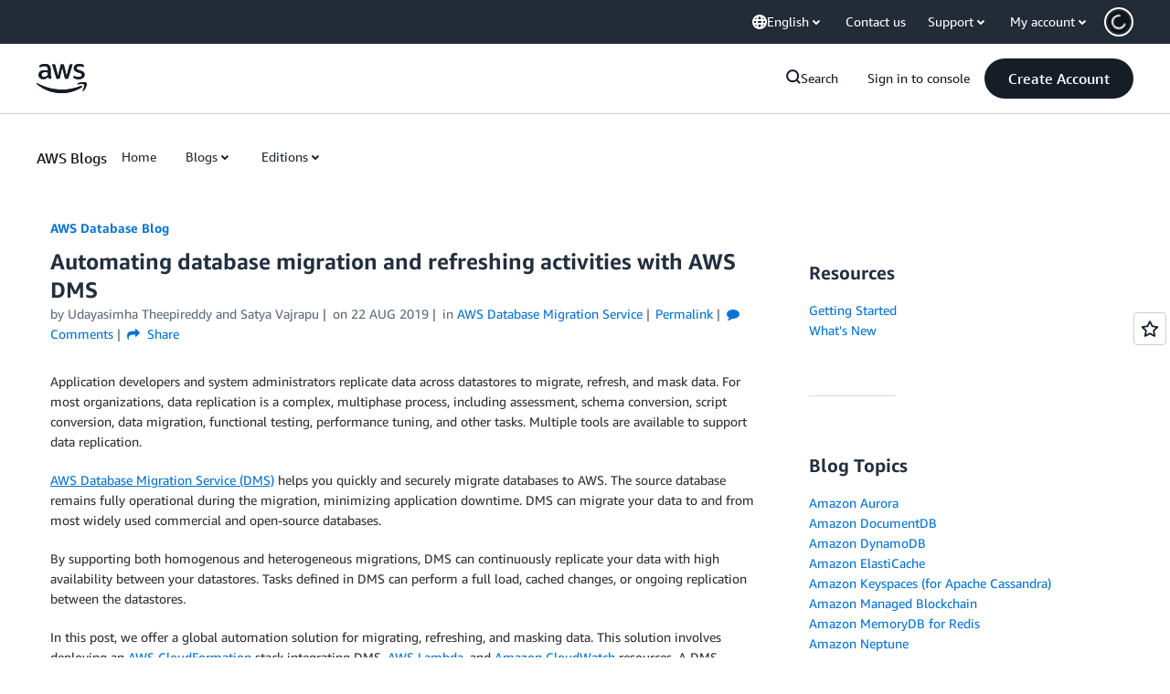

--- FILE ---
content_type: text/html;charset=UTF-8
request_url: https://amazonwebservicesinc.tt.omtrdc.net/m2/amazonwebservicesinc/ubox/raw?mboxPC=1762738101953-500008&mboxSession=1762738101952-765892&uniq=1762738102234-996483
body_size: -361
content:
{"url":"/en_US/dm/awsm/house/blog/Tiles/default-evergreen-tiles","campaignId":"285161","environmentId":"350","userPCId":"1762738101953-500008.44_0"}

--- FILE ---
content_type: text/html;charset=UTF-8
request_url: https://amazonwebservicesinc.tt.omtrdc.net/m2/amazonwebservicesinc/ubox/raw?mboxPC=1762738101953-500008&mboxSession=1762738101952-765892&uniq=1762738102250-715937
body_size: -53
content:
{"url":"/en_US/dm/awsm/house/blog/sidebars/geo-specific/sidebar-default-evergreen-aws-events","campaignId":"285161","environmentId":"350","userPCId":"1762738101953-500008.44_0"}

--- FILE ---
content_type: text/html;charset=UTF-8
request_url: https://amazonwebservicesinc.tt.omtrdc.net/m2/amazonwebservicesinc/ubox/raw?mboxPC=1762738101953-500008&mboxSession=1762738101952-765892&uniq=1762738102252-519036
body_size: -370
content:
{"url":"/en_US/optimization_testing/ccba-footer/master","campaignId":"610677","environmentId":"350","userPCId":"1762738101953-500008.44_0"}

--- FILE ---
content_type: text/css
request_url: https://a0.awsstatic.com/libra-css/css/1.0.509/style-awsm.css
body_size: 81302
content:
@charset "UTF-8";.awsm>*{direction:ltr}.awsm,.awsm *,.awsm:after,.awsm :after,.awsm:before,.awsm :before{box-sizing:border-box}.awsm img{border:0}.awsm button,.awsm fieldset,.awsm input,.awsm label,.awsm select,.awsm textarea{color:inherit;font:inherit;margin:0}html{font-size:62.5%}.awsm{font-size:14px;font-size:1.4rem;line-height:1.6;font-weight:400;color:#333;-ms-text-size-adjust:100%;-webkit-text-size-adjust:100%;font-family:Arial,sans-serif}.aws-ember .awsm{font-family:AmazonEmber,Helvetica Neue,Helvetica,Arial,sans-serif}.aws-lng-zh_CN .awsm{font-family:Helvetica,Arial,Microsoft Yahei,微软雅黑,STXihei,华文细黑,sans-serif}.aws-lng-ja_JP .awsm{font-family:ヒラギノ角ゴ Pro W3,Hiragino Kaku Gothic Pro,Osaka,メイリオ,Meiryo,ＭＳ Ｐゴシック,MS PGothic,sans-serif}.aws-lng-ko_KR .awsm{font-family:Malgun Gothic,sans-serif}.aws-lng-zh_TW .awsm{font-family:Helvetica,Arial,Microsoft Yahei,SimSun,STXihei,sans-serif}.aws-lng-vi_VN .awsm{font-family:Arial,sans-serif}.aws-open-sans .awsm{font-family:OpenSans,Helvetica,Arial,sans-serif}.aws-lng-th_TH .awsm{font-family:Arial,sans-serif}.aws-prompt .awsm{font-family:Prompt,Helvetica,Arial,sans-serif}.aws-lng-ar_SA .awsm{font-family:Arial,sans-serif}.aws-ember-arabic .awsm{font-family:AmazonEmberArabic,Helvetica,Arial,sans-serif}.awsm a{color:#0972d3;outline:0;background-color:transparent;text-decoration:none;text-underline-offset:.4rem;-webkit-text-decoration-skip:objects}.awsm a:visited{color:#065299}.awsm a.lb-active,.awsm a:active,.awsm a:hover{outline:0;color:#033160;text-decoration:underline}.awsm a.lb-txt-white:focus{outline-color:#539fe5}.awsm a:focus{outline-offset:2px;outline-style:solid;outline-width:2px;outline-color:#0972d3;border-radius:2px}.awsm .lb-bold,.awsm b,.awsm strong{font-weight:500;font-family:Arial,sans-serif}.aws-ember .awsm .lb-bold,.aws-ember .awsm b,.aws-ember .awsm strong{font-family:AmazonEmberBold,Helvetica Neue Bold,Helvetica Neue,Helvetica,Arial,sans-serif}.aws-lng-zh_CN .awsm .lb-bold,.aws-lng-zh_CN .awsm b,.aws-lng-zh_CN .awsm strong{font-family:Helvetica,Arial,Microsoft Yahei,微软雅黑,STXihei,华文细黑,sans-serif;font-weight:700}.aws-lng-ja_JP .awsm .lb-bold,.aws-lng-ja_JP .awsm b,.aws-lng-ja_JP .awsm strong{font-family:Hiragino Kaku Gothic Pro,Osaka,メイリオ,Meiryo,ＭＳ Ｐゴシック,MS PGothic,sans-serif;font-weight:700}.aws-lng-ko_KR .awsm .lb-bold,.aws-lng-ko_KR .awsm b,.aws-lng-ko_KR .awsm strong{font-family:Malgun Gothic,sans-serif;font-weight:700}.aws-lng-zh_TW .awsm .lb-bold,.aws-lng-zh_TW .awsm b,.aws-lng-zh_TW .awsm strong{font-family:Helvetica,Arial,Microsoft Yahei Bold,SimSun Bold,STXihei Bold,sans-serif;font-weight:700}.aws-lng-vi_VN .awsm .lb-bold,.aws-lng-vi_VN .awsm b,.aws-lng-vi_VN .awsm strong{font-family:Arial,sans-serif}.aws-open-sans .awsm .lb-bold,.aws-open-sans .awsm b,.aws-open-sans .awsm strong{font-family:OpenSansBold,Helvetica,Arial,sans-serif}.aws-lng-th_TH .awsm .lb-bold,.aws-lng-th_TH .awsm b,.aws-lng-th_TH .awsm strong{font-family:Arial,sans-serif}.aws-prompt .awsm .lb-bold,.aws-prompt .awsm b,.aws-prompt .awsm strong{font-family:PromptBold,Helvetica,Arial,sans-serif}.aws-lng-ar_SA .awsm .lb-bold,.aws-lng-ar_SA .awsm b,.aws-lng-ar_SA .awsm strong{font-family:Arial,sans-serif}.aws-ember-arabic .awsm .lb-bold,.aws-ember-arabic .awsm b,.aws-ember-arabic .awsm strong{font-family:AmazonEmberArabicBold,Helvetica,Arial,sans-serif}.awsm .lb-bold em,.awsm .lb-bold i,.awsm b em,.awsm b i,.awsm strong em,.awsm strong i{font-family:Arial,sans-serif}.aws-ember .awsm .lb-bold em,.aws-ember .awsm .lb-bold i,.aws-ember .awsm b em,.aws-ember .awsm b i,.aws-ember .awsm strong em,.aws-ember .awsm strong i{font-family:AmazonEmber,Helvetica Neue,Helvetica,Arial,sans-serif}.aws-lng-zh_CN .awsm .lb-bold em,.aws-lng-zh_CN .awsm .lb-bold i,.aws-lng-zh_CN .awsm b em,.aws-lng-zh_CN .awsm b i,.aws-lng-zh_CN .awsm strong em,.aws-lng-zh_CN .awsm strong i{font-family:Helvetica,Arial,Microsoft Yahei,微软雅黑,STXihei,华文细黑,sans-serif}.aws-lng-ja_JP .awsm .lb-bold em,.aws-lng-ja_JP .awsm .lb-bold i,.aws-lng-ja_JP .awsm b em,.aws-lng-ja_JP .awsm b i,.aws-lng-ja_JP .awsm strong em,.aws-lng-ja_JP .awsm strong i{font-family:ヒラギノ角ゴ Pro W3,Hiragino Kaku Gothic Pro,Osaka,メイリオ,Meiryo,ＭＳ Ｐゴシック,MS PGothic,sans-serif}.aws-lng-ko_KR .awsm .lb-bold em,.aws-lng-ko_KR .awsm .lb-bold i,.aws-lng-ko_KR .awsm b em,.aws-lng-ko_KR .awsm b i,.aws-lng-ko_KR .awsm strong em,.aws-lng-ko_KR .awsm strong i{font-family:Malgun Gothic,sans-serif}.aws-lng-zh_TW .awsm .lb-bold em,.aws-lng-zh_TW .awsm .lb-bold i,.aws-lng-zh_TW .awsm b em,.aws-lng-zh_TW .awsm b i,.aws-lng-zh_TW .awsm strong em,.aws-lng-zh_TW .awsm strong i{font-family:Helvetica,Arial,Microsoft Yahei,SimSun,STXihei,sans-serif}.aws-lng-vi_VN .awsm .lb-bold em,.aws-lng-vi_VN .awsm .lb-bold i,.aws-lng-vi_VN .awsm b em,.aws-lng-vi_VN .awsm b i,.aws-lng-vi_VN .awsm strong em,.aws-lng-vi_VN .awsm strong i{font-family:Arial,sans-serif}.aws-open-sans .awsm .lb-bold em,.aws-open-sans .awsm .lb-bold i,.aws-open-sans .awsm b em,.aws-open-sans .awsm b i,.aws-open-sans .awsm strong em,.aws-open-sans .awsm strong i{font-family:OpenSans,Helvetica,Arial,sans-serif}.aws-lng-th_TH .awsm .lb-bold em,.aws-lng-th_TH .awsm .lb-bold i,.aws-lng-th_TH .awsm b em,.aws-lng-th_TH .awsm b i,.aws-lng-th_TH .awsm strong em,.aws-lng-th_TH .awsm strong i{font-family:Arial,sans-serif}.aws-prompt .awsm .lb-bold em,.aws-prompt .awsm .lb-bold i,.aws-prompt .awsm b em,.aws-prompt .awsm b i,.aws-prompt .awsm strong em,.aws-prompt .awsm strong i{font-family:Prompt,Helvetica,Arial,sans-serif}.aws-lng-ar_SA .awsm .lb-bold em,.aws-lng-ar_SA .awsm .lb-bold i,.aws-lng-ar_SA .awsm b em,.aws-lng-ar_SA .awsm b i,.aws-lng-ar_SA .awsm strong em,.aws-lng-ar_SA .awsm strong i{font-family:Arial,sans-serif}.aws-ember-arabic .awsm .lb-bold em,.aws-ember-arabic .awsm .lb-bold i,.aws-ember-arabic .awsm b em,.aws-ember-arabic .awsm b i,.aws-ember-arabic .awsm strong em,.aws-ember-arabic .awsm strong i{font-family:AmazonEmberArabic,Helvetica,Arial,sans-serif}.awsm .lb-italic,.awsm em,.awsm i{font-family:Arial,sans-serif}.aws-ember .awsm .lb-italic,.aws-ember .awsm em,.aws-ember .awsm i{font-family:AmazonEmber,Helvetica Neue,Helvetica,Arial,sans-serif}.aws-lng-zh_CN .awsm .lb-italic,.aws-lng-zh_CN .awsm em,.aws-lng-zh_CN .awsm i{font-family:Helvetica,Arial,Microsoft Yahei,微软雅黑,STXihei,华文细黑,sans-serif}.aws-lng-ja_JP .awsm .lb-italic,.aws-lng-ja_JP .awsm em,.aws-lng-ja_JP .awsm i{font-family:ヒラギノ角ゴ Pro W3,Hiragino Kaku Gothic Pro,Osaka,メイリオ,Meiryo,ＭＳ Ｐゴシック,MS PGothic,sans-serif}.aws-lng-ko_KR .awsm .lb-italic,.aws-lng-ko_KR .awsm em,.aws-lng-ko_KR .awsm i{font-family:Malgun Gothic,sans-serif}.aws-lng-zh_TW .awsm .lb-italic,.aws-lng-zh_TW .awsm em,.aws-lng-zh_TW .awsm i{font-family:Helvetica,Arial,Microsoft Yahei,SimSun,STXihei,sans-serif}.aws-lng-vi_VN .awsm .lb-italic,.aws-lng-vi_VN .awsm em,.aws-lng-vi_VN .awsm i{font-family:Arial,sans-serif}.aws-open-sans .awsm .lb-italic,.aws-open-sans .awsm em,.aws-open-sans .awsm i{font-family:OpenSans,Helvetica,Arial,sans-serif}.aws-lng-th_TH .awsm .lb-italic,.aws-lng-th_TH .awsm em,.aws-lng-th_TH .awsm i{font-family:Arial,sans-serif}.aws-prompt .awsm .lb-italic,.aws-prompt .awsm em,.aws-prompt .awsm i{font-family:Prompt,Helvetica,Arial,sans-serif}.aws-lng-ar_SA .awsm .lb-italic,.aws-lng-ar_SA .awsm em,.aws-lng-ar_SA .awsm i{font-family:Arial,sans-serif}.aws-ember-arabic .awsm .lb-italic,.aws-ember-arabic .awsm em,.aws-ember-arabic .awsm i{font-family:AmazonEmberArabic,Helvetica,Arial,sans-serif}.awsm .lb-italic b,.awsm .lb-italic strong,.awsm em b,.awsm em strong,.awsm i b,.awsm i strong{font-weight:500;font-family:Arial,sans-serif}.aws-ember .awsm .lb-italic b,.aws-ember .awsm .lb-italic strong,.aws-ember .awsm em b,.aws-ember .awsm em strong,.aws-ember .awsm i b,.aws-ember .awsm i strong{font-family:AmazonEmberBold,Helvetica Neue Bold,Helvetica Neue,Helvetica,Arial,sans-serif}.aws-lng-zh_CN .awsm .lb-italic b,.aws-lng-zh_CN .awsm .lb-italic strong,.aws-lng-zh_CN .awsm em b,.aws-lng-zh_CN .awsm em strong,.aws-lng-zh_CN .awsm i b,.aws-lng-zh_CN .awsm i strong{font-family:Helvetica,Arial,Microsoft Yahei,微软雅黑,STXihei,华文细黑,sans-serif;font-weight:700}.aws-lng-ja_JP .awsm .lb-italic b,.aws-lng-ja_JP .awsm .lb-italic strong,.aws-lng-ja_JP .awsm em b,.aws-lng-ja_JP .awsm em strong,.aws-lng-ja_JP .awsm i b,.aws-lng-ja_JP .awsm i strong{font-family:Hiragino Kaku Gothic Pro,Osaka,メイリオ,Meiryo,ＭＳ Ｐゴシック,MS PGothic,sans-serif;font-weight:700}.aws-lng-ko_KR .awsm .lb-italic b,.aws-lng-ko_KR .awsm .lb-italic strong,.aws-lng-ko_KR .awsm em b,.aws-lng-ko_KR .awsm em strong,.aws-lng-ko_KR .awsm i b,.aws-lng-ko_KR .awsm i strong{font-family:Malgun Gothic,sans-serif;font-weight:700}.aws-lng-zh_TW .awsm .lb-italic b,.aws-lng-zh_TW .awsm .lb-italic strong,.aws-lng-zh_TW .awsm em b,.aws-lng-zh_TW .awsm em strong,.aws-lng-zh_TW .awsm i b,.aws-lng-zh_TW .awsm i strong{font-family:Helvetica,Arial,Microsoft Yahei Bold,SimSun Bold,STXihei Bold,sans-serif;font-weight:700}.aws-lng-vi_VN .awsm .lb-italic b,.aws-lng-vi_VN .awsm .lb-italic strong,.aws-lng-vi_VN .awsm em b,.aws-lng-vi_VN .awsm em strong,.aws-lng-vi_VN .awsm i b,.aws-lng-vi_VN .awsm i strong{font-family:Arial,sans-serif}.aws-open-sans .awsm .lb-italic b,.aws-open-sans .awsm .lb-italic strong,.aws-open-sans .awsm em b,.aws-open-sans .awsm em strong,.aws-open-sans .awsm i b,.aws-open-sans .awsm i strong{font-family:OpenSansBold,Helvetica,Arial,sans-serif}.aws-lng-th_TH .awsm .lb-italic b,.aws-lng-th_TH .awsm .lb-italic strong,.aws-lng-th_TH .awsm em b,.aws-lng-th_TH .awsm em strong,.aws-lng-th_TH .awsm i b,.aws-lng-th_TH .awsm i strong{font-family:Arial,sans-serif}.aws-prompt .awsm .lb-italic b,.aws-prompt .awsm .lb-italic strong,.aws-prompt .awsm em b,.aws-prompt .awsm em strong,.aws-prompt .awsm i b,.aws-prompt .awsm i strong{font-family:PromptBold,Helvetica,Arial,sans-serif}.aws-lng-ar_SA .awsm .lb-italic b,.aws-lng-ar_SA .awsm .lb-italic strong,.aws-lng-ar_SA .awsm em b,.aws-lng-ar_SA .awsm em strong,.aws-lng-ar_SA .awsm i b,.aws-lng-ar_SA .awsm i strong{font-family:Arial,sans-serif}.aws-ember-arabic .awsm .lb-italic b,.aws-ember-arabic .awsm .lb-italic strong,.aws-ember-arabic .awsm em b,.aws-ember-arabic .awsm em strong,.aws-ember-arabic .awsm i b,.aws-ember-arabic .awsm i strong{font-family:AmazonEmberArabicBold,Helvetica,Arial,sans-serif}.awsm code,.awsm pre{font-size:14px;font-size:1.4rem;font-family:Arial,sans-serif}.aws-ember .awsm code,.aws-ember .awsm pre{font-family:Consolas,Andale Mono WT,Andale Mono,Lucida Console,Lucida Sans Typewriter,DejaVu Sans Mono,Bitstream Vera Sans Mono,Liberation Mono,Nimbus Mono L,Monaco,Courier New,Courier,monospace}.awsm sub,.awsm sup{font-size:75%;line-height:0;position:relative;vertical-align:baseline}.awsm sub{bottom:-.25em}.awsm sup{top:-.5em}.lb-h1,.lb-h1-large,.lb-h1-xlarge,.lb-h2,.lb-h3,.lb-h4,.lb-h5,.lb-h6{margin:0;text-rendering:optimizeLegibility;color:#232f3e;font-weight:500;font-family:Arial,sans-serif}.aws-ember .lb-h1,.aws-ember .lb-h1-large,.aws-ember .lb-h1-xlarge,.aws-ember .lb-h2,.aws-ember .lb-h3,.aws-ember .lb-h4,.aws-ember .lb-h5,.aws-ember .lb-h6{font-family:AmazonEmberBold,Helvetica Neue Bold,Helvetica Neue,Helvetica,Arial,sans-serif}.aws-lng-zh_CN .lb-h1,.aws-lng-zh_CN .lb-h1-large,.aws-lng-zh_CN .lb-h1-xlarge,.aws-lng-zh_CN .lb-h2,.aws-lng-zh_CN .lb-h3,.aws-lng-zh_CN .lb-h4,.aws-lng-zh_CN .lb-h5,.aws-lng-zh_CN .lb-h6{font-family:Helvetica,Arial,Microsoft Yahei,微软雅黑,STXihei,华文细黑,sans-serif;font-weight:700}.aws-lng-ja_JP .lb-h1,.aws-lng-ja_JP .lb-h1-large,.aws-lng-ja_JP .lb-h1-xlarge,.aws-lng-ja_JP .lb-h2,.aws-lng-ja_JP .lb-h3,.aws-lng-ja_JP .lb-h4,.aws-lng-ja_JP .lb-h5,.aws-lng-ja_JP .lb-h6{font-family:Hiragino Kaku Gothic Pro,Osaka,メイリオ,Meiryo,ＭＳ Ｐゴシック,MS PGothic,sans-serif;font-weight:700}.aws-lng-ko_KR .lb-h1,.aws-lng-ko_KR .lb-h1-large,.aws-lng-ko_KR .lb-h1-xlarge,.aws-lng-ko_KR .lb-h2,.aws-lng-ko_KR .lb-h3,.aws-lng-ko_KR .lb-h4,.aws-lng-ko_KR .lb-h5,.aws-lng-ko_KR .lb-h6{font-family:Malgun Gothic,sans-serif;font-weight:700}.aws-lng-zh_TW .lb-h1,.aws-lng-zh_TW .lb-h1-large,.aws-lng-zh_TW .lb-h1-xlarge,.aws-lng-zh_TW .lb-h2,.aws-lng-zh_TW .lb-h3,.aws-lng-zh_TW .lb-h4,.aws-lng-zh_TW .lb-h5,.aws-lng-zh_TW .lb-h6{font-family:Helvetica,Arial,Microsoft Yahei Bold,SimSun Bold,STXihei Bold,sans-serif;font-weight:700}.aws-lng-vi_VN .lb-h1,.aws-lng-vi_VN .lb-h1-large,.aws-lng-vi_VN .lb-h1-xlarge,.aws-lng-vi_VN .lb-h2,.aws-lng-vi_VN .lb-h3,.aws-lng-vi_VN .lb-h4,.aws-lng-vi_VN .lb-h5,.aws-lng-vi_VN .lb-h6{font-family:Arial,sans-serif}.aws-open-sans .lb-h1,.aws-open-sans .lb-h1-large,.aws-open-sans .lb-h1-xlarge,.aws-open-sans .lb-h2,.aws-open-sans .lb-h3,.aws-open-sans .lb-h4,.aws-open-sans .lb-h5,.aws-open-sans .lb-h6{font-family:OpenSansBold,Helvetica,Arial,sans-serif}.aws-lng-th_TH .lb-h1,.aws-lng-th_TH .lb-h1-large,.aws-lng-th_TH .lb-h1-xlarge,.aws-lng-th_TH .lb-h2,.aws-lng-th_TH .lb-h3,.aws-lng-th_TH .lb-h4,.aws-lng-th_TH .lb-h5,.aws-lng-th_TH .lb-h6{font-family:Arial,sans-serif}.aws-prompt .lb-h1,.aws-prompt .lb-h1-large,.aws-prompt .lb-h1-xlarge,.aws-prompt .lb-h2,.aws-prompt .lb-h3,.aws-prompt .lb-h4,.aws-prompt .lb-h5,.aws-prompt .lb-h6{font-family:PromptBold,Helvetica,Arial,sans-serif}.aws-lng-ar_SA .lb-h1,.aws-lng-ar_SA .lb-h1-large,.aws-lng-ar_SA .lb-h1-xlarge,.aws-lng-ar_SA .lb-h2,.aws-lng-ar_SA .lb-h3,.aws-lng-ar_SA .lb-h4,.aws-lng-ar_SA .lb-h5,.aws-lng-ar_SA .lb-h6{font-family:Arial,sans-serif}.aws-ember-arabic .lb-h1,.aws-ember-arabic .lb-h1-large,.aws-ember-arabic .lb-h1-xlarge,.aws-ember-arabic .lb-h2,.aws-ember-arabic .lb-h3,.aws-ember-arabic .lb-h4,.aws-ember-arabic .lb-h5,.aws-ember-arabic .lb-h6{font-family:AmazonEmberArabicBold,Helvetica,Arial,sans-serif}.aws-lng-ko_KR .lb-h1,.aws-lng-ko_KR .lb-h1-large,.aws-lng-ko_KR .lb-h1-xlarge,.aws-lng-ko_KR .lb-h2,.aws-lng-ko_KR .lb-h3{font-weight:400}.lb-h6{font-size:12px;font-size:1.2rem}.lb-h5,.lb-h6{line-height:1.6}.lb-h5{font-size:14px;font-size:1.4rem}.lb-h4{font-size:18px;font-size:1.8rem}.lb-h3,.lb-h4{line-height:1.5}.lb-h3{font-size:20px;font-size:2rem}.lb-h2{font-size:24px;font-size:2.4rem}.lb-h1,.lb-h2{line-height:1.3}.lb-h1{font-size:30px;font-size:3rem}@media only screen and (min-width:481px){.lb-h1{font-size:34px;font-size:3.4rem;line-height:1.3}}@media only screen and (min-width:980px){.lb-h1{font-size:40px;font-size:4rem;line-height:1.2}}.lb-h1-large,.lb-h1-xlarge{font-size:37.5px;font-size:3.75rem;line-height:1.2}@media only screen and (min-width:481px){.lb-h1-large,.lb-h1-xlarge{font-size:42.5px;font-size:4.25rem;line-height:1.2}}@media only screen and (min-width:980px){.lb-h1-large,.lb-h1-xlarge{font-size:50px;font-size:5rem;line-height:1.2}}.lb-txt-lead{font-size:18px;font-size:1.8rem;font-weight:200;line-height:1.6;font-family:Arial,sans-serif}.aws-ember .lb-txt-lead{font-family:AmazonEmberLight,Helvetica Neue Light,Helvetica Neue,Helvetica,Arial,sans-serif}.aws-lng-zh_CN .lb-txt-lead{font-family:Helvetica,Arial,Microsoft Yahei,微软雅黑,STXihei,华文细黑,sans-serif}.aws-lng-ja_JP .lb-txt-lead{font-family:ヒラギノ角ゴ Pro W3,Hiragino Kaku Gothic Pro,Osaka,メイリオ,Meiryo,ＭＳ Ｐゴシック,MS PGothic,sans-serif}.aws-lng-ko_KR .lb-txt-lead{font-family:Malgun Gothic,sans-serif}.aws-lng-zh_TW .lb-txt-lead{font-family:Helvetica,Arial,Microsoft Yahei,SimSun,STXihei,sans-serif}.aws-lng-vi_VN .lb-txt-lead{font-family:Arial,sans-serif}.aws-open-sans .lb-txt-lead{font-family:OpenSansLight,Helvetica,Arial,sans-serif}.aws-lng-th_TH .lb-txt-lead{font-family:Arial,sans-serif}.aws-prompt .lb-txt-lead{font-family:PromptLight,Helvetica,Arial,sans-serif}.aws-lng-ar_SA .lb-txt-lead{font-family:Arial,sans-serif}.aws-ember-arabic .lb-txt-lead{font-family:AmazonEmberArabicLight,Helvetica,Arial,sans-serif}body{margin:0}.lb-page-content{min-height:740px;padding-top:30px;padding-bottom:60px}.lb-page-content.lb-none-pad{padding-top:0;padding-bottom:0}.lb-page-content.lb-tiny-pad{padding-top:10px;padding-bottom:10px}.lb-page-content.lb-small-pad{padding-top:15px;padding-bottom:15px}.lb-page-content.lb-mid-pad{padding-top:30px;padding-bottom:30px}.lb-page-content.lb-large-pad{padding-top:60px;padding-bottom:60px}.lb-page-content>main{position:relative}.m-no-auth{display:none!important}@font-face{font-family:AmazonEmberLight;src:url(../../fonts/amazon-ember/AmazonEmber_Lt.woff2) format("woff2"),url(../../fonts/amazon-ember/AmazonEmber_Lt.woff) format("woff");font-weight:400;font-style:normal}@font-face{font-family:AmazonEmber;src:url(../../fonts/amazon-ember/AmazonEmber_Rg.woff2) format("woff2"),url(../../fonts/amazon-ember/AmazonEmber_Rg.woff) format("woff");font-weight:400;font-style:normal}@font-face{font-family:AmazonEmberBold;src:url(../../fonts/amazon-ember/AmazonEmber_Bd.woff2) format("woff2"),url(../../fonts/amazon-ember/AmazonEmber_Bd.woff) format("woff");font-weight:400;font-style:normal}@font-face{font-family:AmazonEmberArabicLight;src:url(../../fonts/amazon-ember-arabic/AmazonEmberArabic_Lt.woff2) format("woff2"),url(../../fonts/amazon-ember-arabic/AmazonEmberArabic_Lt.woff) format("woff");font-weight:400;font-style:normal}@font-face{font-family:AmazonEmberArabic;src:url(../../fonts/amazon-ember-arabic/AmazonEmberArabic_Lt.woff2) format("woff2"),url(../../fonts/amazon-ember-arabic/AmazonEmberArabic_Lt.woff) format("woff");font-weight:200;font-style:normal}@font-face{font-family:AmazonEmberArabicBold;src:url(../../fonts/amazon-ember-arabic/AmazonEmberArabic_Bd.woff2) format("woff2"),url(../../fonts/amazon-ember-arabic/AmazonEmberArabic_Bd.woff) format("woff");font-weight:400;font-style:normal}@font-face{font-family:AmazonEmberArabic;src:url(../../fonts/amazon-ember-arabic/AmazonEmberArabic_Bd.woff2) format("woff2"),url(../../fonts/amazon-ember-arabic/AmazonEmberArabic_Bd.woff) format("woff");font-weight:700;font-style:normal}@font-face{font-family:AmazonEmberArabic;src:url(../../fonts/amazon-ember-arabic/AmazonEmberArabic_Rg.woff2) format("woff2"),url(../../fonts/amazon-ember-arabic/AmazonEmberArabic_Rg.woff) format("woff");font-weight:400;font-style:normal}@font-face{font-family:Amazon Ember Display;font-weight:200;font-style:normal;src:url(../../fonts/amazon-ember-display/AmazonEmberDisplay_Lt.ttf) format("truetype")}@font-face{font-family:Amazon Ember Display;font-weight:400;font-style:normal;src:url(../../fonts/amazon-ember-display/AmazonEmberDisplay_Rg.woff2) format("woff2")}@font-face{font-family:Amazon Ember Display;font-weight:500;font-style:normal;src:url(../../fonts/amazon-ember-display/AmazonEmberDisplay_Md.woff2) format("woff2")}@font-face{font-family:Amazon Ember Display;font-weight:700;font-style:normal;src:url(../../fonts/amazon-ember-display/AmazonEmberDisplay_Bd.woff2) format("woff2")}@font-face{font-family:Amazon Ember Display;font-weight:900;font-style:normal;src:url(../../fonts/amazon-ember-display/AmazonEmberDisplay_He.ttf) format("truetype")}@font-face{font-family:Amazon Ember Display;font-weight:200;font-style:italic;src:url(../../fonts/amazon-ember-display/AmazonEmberDisplay_LtIt.ttf) format("truetype")}@font-face{font-family:Amazon Ember Display;font-weight:400;font-style:italic;src:url(../../fonts/amazon-ember-display/AmazonEmberDisplay_RgIt.woff2) format("woff2")}@font-face{font-family:Amazon Ember Display;font-weight:500;font-style:italic;src:url(../../fonts/amazon-ember-display/AmazonEmberDisplay_MdIt.woff2) format("woff2")}@font-face{font-family:Amazon Ember Display;font-weight:700;font-style:italic;src:url(../../fonts/amazon-ember-display/AmazonEmberDisplay_BdIt.woff2) format("woff2")}@font-face{font-family:Amazon Ember Display;font-weight:900;font-style:italic;src:url(../../fonts/amazon-ember-display/AmazonEmberDisplay_HeIt.ttf) format("truetype")}@font-face{font-family:Amazon Ember Mono;font-weight:400;font-style:normal;src:url(../../fonts/amazon-ember-mono/AmazonEmberMono_Rg.woff2) format("woff2")}@font-face{font-family:Amazon Ember Mono;font-weight:700;font-style:normal;src:url(../../fonts/amazon-ember-mono/AmazonEmberMono_Bd.woff2) format("woff2")}@font-face{font-family:OpenSansLight;src:url(../../fonts/open-sans/OpenSans-Light.woff2) format("woff2"),url(../../fonts/open-sans/OpenSans-Light.woff) format("woff");font-weight:400;font-style:normal}@font-face{font-family:OpenSans;src:url(../../fonts/open-sans/OpenSans-Regular.woff2) format("woff2"),url(../../fonts/open-sans/OpenSans-Regular.woff) format("woff");font-weight:400;font-style:normal}@font-face{font-family:OpenSansBold;src:url(../../fonts/open-sans/OpenSans-Bold.woff2) format("woff2"),url(../../fonts/open-sans/OpenSans-Bold.woff) format("woff");font-weight:400;font-style:normal}@font-face{font-family:PromptLight;src:url(../../fonts/prompt/Prompt-Light.woff2) format("woff2"),url(../../fonts/prompt/Prompt-Light.woff) format("woff");font-weight:400;font-style:normal}@font-face{font-family:Prompt;src:url(../../fonts/prompt/Prompt-Regular.woff2) format("woff2"),url(../../fonts/prompt/Prompt-Regular.woff) format("woff");font-weight:400;font-style:normal}@font-face{font-family:PromptBold;src:url(../../fonts/prompt/Prompt-Bold.woff2) format("woff2"),url(../../fonts/prompt/Prompt-Bold.woff) format("woff");font-weight:400;font-style:normal}@font-face{font-family:ShinGo;src:url(../../fonts/shin-go/AM-JP-ShinGo-Light.otf) format("opentype");font-weight:200;font-style:normal}@font-face{font-family:ShinGo;src:url(../../fonts/shin-go/AM-JP-ShinGo-Reg.otf) format("opentype");font-weight:400;font-style:normal}@font-face{font-family:ShinGo;src:url(../../fonts/shin-go/AM-JP-ShinGo-DeBold.otf) format("opentype");font-weight:700;font-style:normal}@font-face{font-family:NotoSansKR;font-weight:200;font-style:normal;src:url(../../fonts/noto-sans/korean/NotoSansKR-Light.ttf) format("truetype")}@font-face{font-family:NotoSansKR;font-weight:400;font-style:normal;src:url(../../fonts/noto-sans/korean/NotoSansKR-Regular.ttf) format("truetype")}@font-face{font-family:NotoSansKR;font-weight:500;font-style:normal;src:url(../../fonts/noto-sans/korean/NotoSansKR-Medium.ttf) format("truetype")}@font-face{font-family:NotoSansKR;font-weight:700;font-style:normal;src:url(../../fonts/noto-sans/korean/NotoSansKR-Bold.ttf) format("truetype")}@font-face{font-family:NotoSansKR;font-weight:900;font-style:normal;src:url(../../fonts/noto-sans/korean/NotoSansKR-ExtraBold.ttf) format("truetype")}@font-face{font-family:NotoSansThai;font-weight:200;font-style:normal;src:url(../../fonts/noto-sans/thai/NotoSansThai-Light.ttf) format("truetype")}@font-face{font-family:NotoSansThai;font-weight:400;font-style:normal;src:url(../../fonts/noto-sans/thai/NotoSansThai-Regular.ttf) format("truetype")}@font-face{font-family:NotoSansThai;font-weight:500;font-style:normal;src:url(../../fonts/noto-sans/thai/NotoSansThai-Medium.ttf) format("truetype")}@font-face{font-family:NotoSansThai;font-weight:700;font-style:normal;src:url(../../fonts/noto-sans/thai/NotoSansThai-Bold.ttf) format("truetype")}@font-face{font-family:NotoSansThai;font-weight:900;font-style:normal;src:url(../../fonts/noto-sans/thai/NotoSansThai-ExtraBold.ttf) format("truetype")}@font-face{font-family:NotoSansSC;font-weight:200;font-style:normal;src:url(../../fonts/noto-sans/simplified-chinese/NotoSansSC-Light.ttf) format("truetype")}@font-face{font-family:NotoSansSC;font-weight:400;font-style:normal;src:url(../../fonts/noto-sans/simplified-chinese/NotoSansSC-Regular.ttf) format("truetype")}@font-face{font-family:NotoSansSC;font-weight:500;font-style:normal;src:url(../../fonts/noto-sans/simplified-chinese/NotoSansSC-Medium.ttf) format("truetype")}@font-face{font-family:NotoSansSC;font-weight:700;font-style:normal;src:url(../../fonts/noto-sans/simplified-chinese/NotoSansSC-SemiBold.ttf) format("truetype")}@font-face{font-family:NotoSansSC;font-weight:900;font-style:normal;src:url(../../fonts/noto-sans/simplified-chinese/NotoSansSC-Bold.ttf) format("truetype")}@font-face{font-family:NotoSansTC;font-weight:200;font-style:normal;src:url(../../fonts/noto-sans/traditional-chinese/NotoSansTC-Light.ttf) format("truetype")}@font-face{font-family:NotoSansTC;font-weight:400;font-style:normal;src:url(../../fonts/noto-sans/traditional-chinese/NotoSansTC-Regular.ttf) format("truetype")}@font-face{font-family:NotoSansTC;font-weight:500;font-style:normal;src:url(../../fonts/noto-sans/traditional-chinese/NotoSansTC-Medium.ttf) format("truetype")}@font-face{font-family:NotoSansTC;font-weight:700;font-style:normal;src:url(../../fonts/noto-sans/traditional-chinese/NotoSansTC-SemiBold.ttf) format("truetype")}@font-face{font-family:NotoSansTC;font-weight:900;font-style:normal;src:url(../../fonts/noto-sans/traditional-chinese/NotoSansTC-Bold.ttf) format("truetype")}@font-face{font-family:FontAwesome;src:url(../../fonts/fontawesome/4.7.0/fontawesome-webfont.eot);src:url(../../fonts/fontawesome/4.7.0/fontawesome-webfont.eot?#iefix) format("embedded-opentype"),url(../../fonts/fontawesome/4.7.0/fontawesome-webfont.woff) format("woff"),url(../../fonts/fontawesome/4.7.0/fontawesome-webfont.ttf) format("truetype"),url(../../fonts/fontawesome/4.7.0/fontawesome-webfont.svg#fontawesomeregular) format("svg");font-weight:400;font-style:normal}.aws-fa-loading [class*=" icon-"],.aws-fa-loading [class*=" icon-"]:before,.aws-fa-loading [class^=icon-],.aws-fa-loading [class^=icon-]:before,.aws-fa-loading body header i.aws-nav-icon-reorder{visibility:hidden}[class*=" icon-"]:before,[class^=icon-]:before{text-decoration:inherit;display:inline-block;speak:none}a [class*=" icon-"],a [class*=" icon-"]:before,a [class^=icon-],a [class^=icon-]:before{display:inline}[class*=" icon-"],[class^=icon-]{display:inline;width:auto;height:auto;line-height:normal;vertical-align:baseline;background-image:none;background-position:0 0;background-repeat:repeat;margin-top:0;font-family:FontAwesome!important;font-weight:400;font-style:normal;text-decoration:inherit;-webkit-font-smoothing:antialiased;margin-right:.3em}.icon-search:before{content:"\f002"}.icon-bars:before,.icon-navicon:before,.icon-reorder:before{content:"\f0c9"}.icon-caret-down:before{content:"\f0d7"}.icon-envelope-o:before{content:"\f003"}.icon-facebook-f:before,.icon-facebook:before{content:"\f09a"}.icon-newspaper-o:before{content:"\f1ea"}.icon-podcast:before{content:"\f2ce"}.icon-twitch:before{content:"\f1e8"}.icon-twitter:before{content:"\f099"}@media only screen and (min-width:769px){.m-nav-mobile .m-nav-mobile-header{position:relative}.m-page-header{position:fixed;width:100%;z-index:6004;top:0;-webkit-backface-visibility:hidden}.m-nav-panel-active .m-page-header{height:100%}.m-page-header+#aws-page-content{margin-top:68px}.m-page-header+#aws-page-content.lb-page-with-sticky-subnav{margin-top:106px}header.m-page-header .lb-sticky-subnav,header.m-page-header.lb-with-mobile-subrow .lb-sticky-subnav,header.m-page-header.lb-with-mobile-subrow .m-page-classification-bar,header.m-page-header .m-page-classification-bar{margin-top:0}body.m-page-with-optin .m-page-header+#aws-page-content{margin-top:114px}body.m-page-with-optin .m-page-header+#aws-page-content.lb-page-with-sticky-subnav{margin-top:152px}body.m-page-with-optin .m-page-header .lb-sticky-subnav,body.m-page-with-optin .m-page-header.lb-with-mobile-subrow .lb-sticky-subnav{margin-top:0}body.m-page-with-optin .m-page-header .aws-cn-optin{position:static}}.m-nav .lb-has-trigger-indicator{position:relative;padding-right:18px}.m-nav .icon-chevron-down{stroke:currentColor;height:12px;-ms-transform:translateY(2px);transform:translateY(2px)}.m-nav a{-webkit-tap-highlight-color:rgba(0,0,0,0)}.m-nav a,.m-nav a:focus,.m-nav a:visited{color:#ddd}.m-nav a:focus{outline-color:#539fe5}.m-nav a:hover{color:#0096fa;text-decoration:none}.m-mobile .m-nav a:hover{color:#ddd}.m-nav a.lb-active,.m-nav a.m-active,.m-nav a:active{color:#0096fa;text-decoration:none}.m-mobile .m-nav a.m-active{color:#0096fa}.m-nav .lb-box{padding:0}.m-nav .lb-btn:focus-within{outline-color:#539fe5}.m-nav a.lb-btn-p-primary{color:#000716}.m-nav-header{display:none;overflow:hidden;position:relative;min-height:68px;padding:0 40px 0 30px;background-color:#141f2e;color:#333;line-height:1.6}.m-nav-header.m-nav-search-active{overflow:visible}@media only screen and (min-width:769px){.m-nav-header{display:block}}.m-nav-header .lb-btn-p-primary{font-size:14px;border-color:#fff!important;background-color:#fff!important;color:#333!important;position:relative;transform-style:preserve-3d}.m-nav-header .lb-btn-p-primary:active{box-shadow:none}.m-nav-header .lb-btn-p-primary:before{content:"";position:absolute;inset:0;border-radius:inherit;transform:translateZ(-1px);pointer-events:none;transition:filter .3s ease;background:linear-gradient(123deg,#fa6f00,#e433ff 50%,#8575ff);background-clip:content-box;padding:1px}.m-nav-header .lb-btn-p-primary:hover:before{filter:blur(15px)}.m-nav-header .lb-btn-p-primary:active:before{filter:blur(8px)}.m-nav-primary-links{display:-ms-flexbox;display:flex;position:relative;-ms-flex-align:center;align-items:center;overflow:hidden;font-size:15px;transition:opacity .2s ease-in-out}.m-nav-primary-links ul{position:relative;left:0;-ms-flex:0 0 auto;flex:0 0 auto;font-size:0;margin:0 20px 0 0;padding:14px 18px 0 0;list-style-type:none;white-space:nowrap;transition:left .2s ease-in-out}.m-nav-primary-links ul li{display:inline-block;font-size:15px}.m-nav-primary-links a{white-space:nowrap}.m-nav-primary-links a:focus{outline-offset:2px;outline-style:solid;outline-width:2px;outline-color:#0972d3;border-radius:2px}.m-nav-primary-links .m-nav-featured{display:inline-block;padding:4px 10px;background:linear-gradient(90deg,#a000b8,#5724ff 50%,#003efa);color:#f9f9fb;border-radius:4px}.m-nav-primary-links .m-nav-featured:hover{background:linear-gradient(90deg,#f299ff,#b2a8ff 50%,#94afff);color:#232b37}.m-nav-primary-links li>span{display:inline-block;padding:0 10px 22px}.m-mobile .m-nav-primary-links li.m-active a,.m-nav-primary-links li.m-active a{color:#0096fa}.m-nav-primary-links.m-hide{visibility:hidden;opacity:0}.m-nav-search-icon{border:none;background:transparent;padding:0;cursor:pointer}.m-nav-search-icon:focus{outline-offset:2px;outline-style:solid;outline-width:2px;outline-color:#539fe5;border-radius:2px;outline-offset:0}.m-nav-search-icon:hover{color:#0096fa}.m-nav-search-icon .icon-magnify{stroke:currentColor;height:18px;width:18px}.m-nav-angle-left-icon,.m-nav-angle-right-icon{visibility:hidden;position:relative}.m-nav-angle-left-icon.m-show,.m-nav-angle-right-icon.m-show{visibility:visible}.m-nav-angle-left-icon:after,.m-nav-angle-right-icon:after{content:"";position:absolute;top:18px;height:18px;width:18px}.m-nav-angle-left-icon:before,.m-nav-angle-right-icon:before{content:"";position:absolute;height:100%;width:33px}.m-nav-angle-left-icon{position:absolute;top:0;height:100%;width:33px;cursor:pointer;z-index:1}.m-hide .m-nav-angle-left-icon{display:none}.m-nav-angle-left-icon:before{right:0;background-image:linear-gradient(270deg,rgba(20,31,46,0) 0,#141f2e 50%)}.m-nav-angle-left-icon:after{background:url("[data-uri]") no-repeat}.m-nav-angle-left-icon:hover:after{background:url("[data-uri]") no-repeat}.m-nav-angle-right-icon{height:100%;width:22px;left:-6px}.m-nav-angle-right-icon:before{left:-18px;background-image:linear-gradient(90deg,rgba(20,31,46,0) 0,#141f2e 50%)}.m-nav-angle-right-icon:after{background:url("[data-uri]") no-repeat}.m-nav-angle-right-icon:hover:after{background:url("[data-uri]") no-repeat}.m-nav-icon-group{background-color:#141f2e;display:-ms-flexbox;display:flex;height:100%;color:#ddd;position:absolute;top:0;right:0;z-index:1}.m-hide .m-nav-icon-group{display:none}.m-nav-icon-group>i{cursor:pointer}.m-nav-primary-slider .m-nav-angle-right-icon{visibility:visible}.m-nav-secondary-links{float:right;display:-ms-flexbox;display:flex;-ms-flex-align:center;align-items:center;-ms-flex-pack:end;justify-content:flex-end;height:35px;margin:17px 0 -10px 0;font-size:13px}@media only screen and (min-width:980px){.m-nav-secondary-links{min-width:620px;margin-left:100px}}@media screen and (max-width:979px){.m-nav-secondary-links{min-width:auto!important}}.m-nav-secondary-links>a,.m-nav-secondary-links>div{padding-left:8px;padding-right:8px}.m-nav-secondary-links>a:first-child,.m-nav-secondary-links>div:first-child{padding-left:0}.m-nav-secondary-links>a:last-child,.m-nav-secondary-links>div:last-child{padding-right:0}.m-nav-cta-btn{margin-left:5px;z-index:6006;white-space:nowrap}.m-nav-cta-btn .lb-btn{margin:0}.m-nav-cta-btn [data-mbox=en_header_desktop_nav_cta_test],.m-nav-cta-btn [data-mbox=en_header_nav_cta]{display:inline-block;vertical-align:middle}.m-nav-logo{float:left;position:relative;z-index:2}.m-nav-logo .lb-bg-logo{filter:brightness(0) invert(1)}.m-nav-logo .lb-bg-logo.aws-amazon_web_services_smile-header-desktop-en{margin:18px 20px -12px 10px}.m-nav-logo .lb-bg-logo.aws-amazon_smile-sinnet-nwcd-header-desktop-cn{margin:4px 0 -12px 4px}.m-nav-logo .lb-bg-logo.aws-amazon_web_services-brand-smile-sinnet-nwcd-header-desktop-cn{margin:8px 20px -16px 10px}.aws-lng-en_US .m-nav-logo .lb-bg-logo.aws-amazon_web_services-brand-smile-sinnet-nwcd-header-desktop-cn{margin:8px 19px -16px 10px}.m-nav-header-popover{min-width:110px;width:100%}.m-nav-header-popover ul[class*=ul-block]{margin:0;padding:0;list-style-type:none}.m-nav-header-popover ul[class*=ul-block] li{margin-bottom:7px;line-height:1.4}.m-nav-header-popover ul[class*=ul-block] li:last-of-type{margin-bottom:0}.m-nav-header-popover .lb-grid{margin:0;padding:0}.m-nav-header-popover .lb-title{margin-top:0;margin-bottom:8px;padding:0 0 5px;border-bottom:1px solid #eaeded;font-size:11px;font-weight:500;color:#879196;text-transform:uppercase;font-family:Arial,sans-serif}.aws-ember .m-nav-header-popover .lb-title{font-family:AmazonEmberBold,Helvetica Neue Bold,Helvetica Neue,Helvetica,Arial,sans-serif}.aws-lng-zh_CN .m-nav-header-popover .lb-title{font-family:Helvetica,Arial,Microsoft Yahei,微软雅黑,STXihei,华文细黑,sans-serif;font-weight:700}.aws-lng-ja_JP .m-nav-header-popover .lb-title{font-family:Hiragino Kaku Gothic Pro,Osaka,メイリオ,Meiryo,ＭＳ Ｐゴシック,MS PGothic,sans-serif;font-weight:700}.aws-lng-ko_KR .m-nav-header-popover .lb-title{font-family:Malgun Gothic,sans-serif;font-weight:700}.aws-lng-zh_TW .m-nav-header-popover .lb-title{font-family:Helvetica,Arial,Microsoft Yahei Bold,SimSun Bold,STXihei Bold,sans-serif;font-weight:700}.aws-lng-vi_VN .m-nav-header-popover .lb-title{font-family:Arial,sans-serif}.aws-open-sans .m-nav-header-popover .lb-title{font-family:OpenSansBold,Helvetica,Arial,sans-serif}.aws-lng-th_TH .m-nav-header-popover .lb-title{font-family:Arial,sans-serif}.aws-prompt .m-nav-header-popover .lb-title{font-family:PromptBold,Helvetica,Arial,sans-serif}.aws-lng-ar_SA .m-nav-header-popover .lb-title{font-family:Arial,sans-serif}.aws-ember-arabic .m-nav-header-popover .lb-title{font-family:AmazonEmberArabicBold,Helvetica,Arial,sans-serif}.m-nav-header-popover a{display:inline-block;width:100%;font-size:13px;color:#333}.m-nav-header-popover a:visited{color:#333}.m-nav-header-popover a.lb-active,.m-nav-header-popover a:active,.m-nav-header-popover a:hover{text-decoration:underline}:not(.aws-lng-vi_VN) .m-nav-header-popover li[data-language=vi]{font-family:Arial,sans-serif}.m-nav-primary-group{float:left;max-width:100%;margin-top:8px;margin-bottom:-9px}.m-nav-single-row .m-nav-primary-group{position:relative}.m-nav-single-row .m-nav-search{top:12px;text-align:left}.m-nav-single-row .m-nav-search .m-nav-search-field{position:absolute;right:24px;width:0}.m-nav-single-row .m-nav-search .m-nav-search-field:not(.m-transitioned){transition:width .2s ease-in-out}.m-nav-single-row .m-nav-search.m-transition-in .m-nav-search-field{width:100%;max-width:calc(100% - 24px)}.m-nav-double-row{z-index:6004}.m-nav-double-row .m-nav-primary-group{clear:left}.m-nav-double-row .m-nav-search-field{position:absolute;left:50%;right:50%;width:600px;-ms-transform:scaleX(0);transform:scaleX(0)}.m-nav-double-row .m-nav-search{width:624px;left:50%;-ms-transform:translateX(-50%);transform:translateX(-50%)}.m-nav-double-row .m-nav-search.m-transition-in .m-nav-search-field{-ms-transform:scaleX(1);transform:scaleX(1);left:0;right:0}.m-nav-double-row .m-nav-search.m-transition-in .m-nav-search-field:not(.m-transitioned){transition:transform .16s ease-in-out}.m-nav-search{display:none;position:absolute;right:0;bottom:7px;left:0;height:35px;background-color:#141f2e;text-align:left;transition:opacity .2s ease-out}.m-nav-search.m-active{display:-ms-flexbox;display:flex;-ms-flex-pack:justify;justify-content:space-between}.m-nav-search.m-transition-in{right:0}.m-nav-search .m-nav-close-icon{margin-top:6px;background-image:url("[data-uri]");background-repeat:no-repeat;cursor:pointer;height:18px;width:18px}.m-nav-search .m-nav-close-icon:hover{background-image:url("[data-uri]");background-repeat:no-repeat}.m-nav-search .m-nav-close-icon:focus{outline-offset:2px;outline-style:solid;outline-width:2px;outline-color:#539fe5;border-radius:2px;outline-offset:0}input.m-nav-search-field{direction:ltr;padding:5px;color:#333;background:#fff;border:1px solid #eaeded;border-radius:0}input.m-nav-search-field::-ms-clear{display:none}body.m-nav-panel-transitioned{overflow:hidden}body.m-nav-panel-transitioned .lb-carousel-nav,body.m-nav-panel-transitioned .lb-section-indicator{display:none}.m-nav-panel-exits{background:hsla(0,0%,100%,.5);padding:0 40px;position:absolute;top:68px;left:0;right:0;bottom:0;opacity:0}.m-nav-panel-active .m-nav-panel-exits{opacity:1}.m-page-with-optin .m-nav-panel-exits{top:114px}.m-nav-panel-wrapper{position:absolute;bottom:100%;top:68px;height:auto;z-index:6002;background-color:#141f2e;border-top:1px solid #39485b;color:#ddd;font-size:15px;opacity:0;left:40px;right:40px}.m-nav-panel-wrapper .lb-title{font-weight:200;color:#fff;font-style:20px;line-height:30px;font-family:Arial,sans-serif}.aws-ember .m-nav-panel-wrapper .lb-title{font-family:AmazonEmberLight,Helvetica Neue Light,Helvetica Neue,Helvetica,Arial,sans-serif}.aws-lng-zh_CN .m-nav-panel-wrapper .lb-title{font-family:Helvetica,Arial,Microsoft Yahei,微软雅黑,STXihei,华文细黑,sans-serif}.aws-lng-ja_JP .m-nav-panel-wrapper .lb-title{font-family:ヒラギノ角ゴ Pro W3,Hiragino Kaku Gothic Pro,Osaka,メイリオ,Meiryo,ＭＳ Ｐゴシック,MS PGothic,sans-serif}.aws-lng-ko_KR .m-nav-panel-wrapper .lb-title{font-family:Malgun Gothic,sans-serif}.aws-lng-zh_TW .m-nav-panel-wrapper .lb-title{font-family:Helvetica,Arial,Microsoft Yahei,SimSun,STXihei,sans-serif}.aws-lng-vi_VN .m-nav-panel-wrapper .lb-title{font-family:Arial,sans-serif}.aws-open-sans .m-nav-panel-wrapper .lb-title{font-family:OpenSansLight,Helvetica,Arial,sans-serif}.aws-lng-th_TH .m-nav-panel-wrapper .lb-title{font-family:Arial,sans-serif}.aws-prompt .m-nav-panel-wrapper .lb-title{font-family:PromptLight,Helvetica,Arial,sans-serif}.aws-lng-ar_SA .m-nav-panel-wrapper .lb-title{font-family:Arial,sans-serif}.aws-ember-arabic .m-nav-panel-wrapper .lb-title{font-family:AmazonEmberArabicLight,Helvetica,Arial,sans-serif}.m-nav-panel-wrapper .lb-title a,.m-nav-panel-wrapper .lb-title a:visited{color:#fff}.m-nav-panel-wrapper .lb-title a:hover{color:#0096fa}.m-nav-panel-active .m-nav-panel-wrapper{opacity:1;bottom:40px;box-shadow:0 2px 5px 0 rgba(0,0,0,.5)}.m-nav-panel-wrapper:not(.m-transition-out){transition:opacity .1s,bottom .1s}.m-nav-panel-wrapper.m-transition-out{transition:bottom .1s ease-in-out;transition-delay:.2s;bottom:100%}.m-nav-panel-wrapper.m-transition-out .m-nav-close-icon{visibility:hidden}body.m-page-with-optin .m-nav-panel-wrapper{top:114px}.m-nav-panel-wrapper a,.m-nav-panel-wrapper a:visited{color:#ddd}.m-nav-panel-wrapper a:hover{color:#0096fa}.m-mobile .m-nav-panel-wrapper a:hover{color:#b5b5b5}.m-mobile .m-nav-panel-wrapper a.m-active{color:#0096fa}.m-nav-panel-wrapper span:not(.m-nav-link-title){color:#b5b5b5;font-size:13px}.m-nav-panel-wrapper .m-nav-close-icon{margin-top:6px;background-image:url("[data-uri]");background-repeat:no-repeat;cursor:pointer;height:50px;width:50px;background-size:18px,18px;background-position:10px 16px;position:absolute;opacity:0;z-index:6004;right:5px;font-size:23px;transition:opacity .2s ease-in-out}.m-nav-panel-wrapper .m-nav-close-icon:hover{background-image:url("[data-uri]");background-repeat:no-repeat}.m-nav-panel-transitioned .m-nav-panel-wrapper .m-nav-close-icon{opacity:1}.m-nav-panel-wrapper .m-nav-close-icon:focus-within{outline-offset:2px;outline-style:solid;outline-width:2px;outline-color:#539fe5;border-radius:2px}.m-nav-panel-wrapper ::-webkit-scrollbar{width:7px}.m-mobile .m-nav-panel-wrapper ::-webkit-scrollbar{width:5px}.m-nav-panel-wrapper ::-webkit-scrollbar-track{border-left:1px solid #141f2e;background-color:#141f2e}.m-nav-panel-wrapper ::-webkit-scrollbar-thumb{background-color:#141f2e;border-radius:5px}.m-mobile .m-nav-panel-wrapper ::-webkit-scrollbar-thumb{border-radius:4px}.m-nav-panel-wrapper:hover ::-webkit-scrollbar-thumb{background-color:#949494}.m-nav-panel-wrapper:hover ::-webkit-scrollbar-thumb:hover{background-color:#b5b5b5}.m-nav-panel-wrapper .m-nav-panel-tabend{position:absolute;outline:0}.m-nav-panel,.m-nav-sidebar-panel{position:absolute;right:50%;-ms-transform:translateX(50%);transform:translateX(50%);max-width:1200px;width:calc(100% - 80px);height:100%}.m-nav-panel .lb-mbox,.m-nav-sidebar-panel .lb-mbox{display:none}.m-nav-panel.m-active,.m-nav-sidebar-panel.m-active{visibility:visible;z-index:1}.m-nav-panel.m-active .lb-mbox,.m-nav-sidebar-panel.m-active .lb-mbox{display:block}.m-nav-panel{visibility:hidden;margin:0 10px 0 10px;opacity:0;transition:opacity .2s ease-in-out;max-width:980px;overflow:auto}.m-nav-panel .lb-txt{color:#b5b5b5;font-size:13px;margin-bottom:30px}.m-nav-panel .lb-xb-grid-wrap .lb-svg{margin-top:0;text-align:left}.m-nav-panel .lb-xb-grid-wrap .lb-xbcol>.m-nav-panel-link:last-child{margin-bottom:30px}.m-nav-panel .lb-xbcol>*{opacity:0;transition:opacity .2s ease-in-out}.m-nav-panel-wrapper:not(.m-transitioned) .m-nav-panel .lb-xbcol>:first-child{transition-delay:45ms}.m-nav-panel-wrapper:not(.m-transitioned) .m-nav-panel .lb-xbcol>:nth-child(2){transition-delay:60ms}.m-nav-panel-wrapper:not(.m-transitioned) .m-nav-panel .lb-xbcol>:nth-child(3){transition-delay:75ms}.m-nav-panel-wrapper:not(.m-transitioned) .m-nav-panel .lb-xbcol>:nth-child(4){transition-delay:90ms}.m-nav-panel-wrapper:not(.m-transitioned) .m-nav-panel .lb-xbcol>:nth-child(5){transition-delay:105ms}.m-nav-panel-wrapper:not(.m-transitioned) .m-nav-panel .lb-xbcol>:nth-child(6){transition-delay:.12s}.m-nav-panel-wrapper:not(.m-transitioned) .m-nav-panel .lb-xbcol>:nth-child(7){transition-delay:135ms}.m-nav-panel-wrapper:not(.m-transitioned) .m-nav-panel .lb-xbcol>:nth-child(8){transition-delay:.15s}.m-nav-panel-wrapper:not(.m-transitioned) .m-nav-panel .lb-xbcol>:nth-child(9){transition-delay:165ms}.m-nav-panel-wrapper:not(.m-transitioned) .m-nav-panel .lb-xbcol>:nth-child(10){transition-delay:.18s}.m-nav-panel-wrapper:not(.m-transitioned) .m-nav-panel .lb-xbcol>:nth-child(11){transition-delay:195ms}.m-nav-panel-wrapper:not(.m-transitioned) .m-nav-panel .lb-xbcol>:nth-child(12){transition-delay:.21s}.m-nav-panel-wrapper:not(.m-transitioned) .m-nav-panel .lb-xbcol>:nth-child(13){transition-delay:225ms}.m-nav-panel-wrapper:not(.m-transitioned) .m-nav-panel .lb-xbcol>:nth-child(14){transition-delay:.24s}.m-nav-panel-wrapper:not(.m-transitioned) .m-nav-panel .lb-xbcol>:nth-child(15){transition-delay:255ms}.m-nav-panel-wrapper:not(.m-transitioned) .m-nav-panel .lb-xbcol>:nth-child(16){transition-delay:.27s}.m-nav-panel-wrapper:not(.m-transitioned) .m-nav-panel .lb-xbcol>:nth-child(17){transition-delay:285ms}.m-nav-panel-wrapper:not(.m-transitioned) .m-nav-panel .lb-xbcol>:nth-child(18){transition-delay:.3s}.m-nav-panel-wrapper:not(.m-transitioned) .m-nav-panel .lb-xbcol>:nth-child(19){transition-delay:315ms}.m-nav-panel-wrapper:not(.m-transitioned) .m-nav-panel .lb-xbcol>:nth-child(20){transition-delay:.33s}.m-nav-panel-wrapper:not(.m-transitioned) .m-nav-panel .lb-xbcol>:nth-child(21){transition-delay:345ms}.m-nav-panel-wrapper:not(.m-transitioned) .m-nav-panel .lb-xbcol>:nth-child(22){transition-delay:.36s}.m-nav-panel-wrapper:not(.m-transitioned) .m-nav-panel .lb-xbcol>:nth-child(23){transition-delay:375ms}.m-nav-panel-wrapper:not(.m-transitioned) .m-nav-panel .lb-xbcol>:nth-child(24){transition-delay:.39s}.m-nav-panel-wrapper:not(.m-transitioned) .m-nav-panel .lb-xbcol>:nth-child(25){transition-delay:405ms}.m-nav-panel-wrapper:not(.m-transitioned) .m-nav-panel .lb-xbcol>:nth-child(26){transition-delay:.42s}.m-nav-panel-wrapper:not(.m-transitioned) .m-nav-panel .lb-xbcol>:nth-child(27){transition-delay:435ms}.m-nav-panel-wrapper:not(.m-transitioned) .m-nav-panel .lb-xbcol>:nth-child(28){transition-delay:.45s}.m-nav-panel-wrapper:not(.m-transitioned) .m-nav-panel .lb-xbcol>:nth-child(29){transition-delay:465ms}.m-nav-panel-wrapper:not(.m-transitioned) .m-nav-panel .lb-xbcol>:nth-child(30){transition-delay:.48s}.m-nav-panel.m-active,.m-nav-panel.m-active .lb-xbcol>*{opacity:1}.m-nav-panel .m-nav-panel-link{margin-bottom:5px}.m-nav-panel .lb-title{margin-top:20px;margin-bottom:5px}.m-nav-panel .lb-title:first-child{margin-top:0}.m-nav-sidebar-panel{visibility:hidden;display:-ms-flexbox;display:flex}.m-nav-sidebar-panel .m-nav-panel-content{display:none;padding:0 10px 0 30px;opacity:0;transition:opacity .2s ease-in-out;transition-delay:.1s}.m-nav-sidebar-panel .m-nav-panel-content.m-active{display:-ms-flexbox;display:flex;-ms-flex:1 1 auto;flex:1 1 auto}.m-nav-panel-wrapper:not(.m-transitioned) .m-nav-sidebar-panel .m-nav-panel-content{transition-delay:.2s}.m-transition-out .m-nav-sidebar-panel .m-nav-panel-content{opacity:0}.m-nav-sidebar-panel .m-nav-panel-content.m-transition-in{opacity:1}.m-nav-col-1,.m-nav-col-2{padding:30px 15px;overflow:auto}@media only screen and (min-width:980px){.m-nav-col-1{-ms-flex:1 0 auto;flex:1 0 auto;width:360px}}.m-nav-col-2{display:none;-ms-flex:1 1 398px;flex:1 1 398px}@media only screen and (min-width:980px){.m-nav-col-2{display:block}}.m-nav-sidebar-menu-inner{overflow-y:auto}.m-nav-sidebar-menu{-ms-flex:0 0 260px;flex:0 0 260px;padding:30px 5px;border-right:1px solid #39485b;font-size:15px;position:relative;overflow:auto}.m-nav-sidebar-menu .m-nav-panel-link{margin-bottom:0;opacity:0;transition:opacity .2s ease-in-out}.m-active .m-nav-sidebar-menu .m-nav-panel-link{opacity:1}.m-nav-panel-wrapper:not(.m-transitioned) .m-nav-sidebar-menu .m-nav-panel-link:first-child{transition-delay:45ms}.m-nav-panel-wrapper:not(.m-transitioned) .m-nav-sidebar-menu .m-nav-panel-link:nth-child(2){transition-delay:60ms}.m-nav-panel-wrapper:not(.m-transitioned) .m-nav-sidebar-menu .m-nav-panel-link:nth-child(3){transition-delay:75ms}.m-nav-panel-wrapper:not(.m-transitioned) .m-nav-sidebar-menu .m-nav-panel-link:nth-child(4){transition-delay:90ms}.m-nav-panel-wrapper:not(.m-transitioned) .m-nav-sidebar-menu .m-nav-panel-link:nth-child(5){transition-delay:105ms}.m-nav-panel-wrapper:not(.m-transitioned) .m-nav-sidebar-menu .m-nav-panel-link:nth-child(6){transition-delay:.12s}.m-nav-panel-wrapper:not(.m-transitioned) .m-nav-sidebar-menu .m-nav-panel-link:nth-child(7){transition-delay:135ms}.m-nav-panel-wrapper:not(.m-transitioned) .m-nav-sidebar-menu .m-nav-panel-link:nth-child(8){transition-delay:.15s}.m-nav-panel-wrapper:not(.m-transitioned) .m-nav-sidebar-menu .m-nav-panel-link:nth-child(9){transition-delay:165ms}.m-nav-panel-wrapper:not(.m-transitioned) .m-nav-sidebar-menu .m-nav-panel-link:nth-child(10){transition-delay:.18s}.m-nav-panel-wrapper:not(.m-transitioned) .m-nav-sidebar-menu .m-nav-panel-link:nth-child(11){transition-delay:195ms}.m-nav-panel-wrapper:not(.m-transitioned) .m-nav-sidebar-menu .m-nav-panel-link:nth-child(12){transition-delay:.21s}.m-nav-panel-wrapper:not(.m-transitioned) .m-nav-sidebar-menu .m-nav-panel-link:nth-child(13){transition-delay:225ms}.m-nav-panel-wrapper:not(.m-transitioned) .m-nav-sidebar-menu .m-nav-panel-link:nth-child(14){transition-delay:.24s}.m-nav-panel-wrapper:not(.m-transitioned) .m-nav-sidebar-menu .m-nav-panel-link:nth-child(15){transition-delay:255ms}.m-nav-panel-wrapper:not(.m-transitioned) .m-nav-sidebar-menu .m-nav-panel-link:nth-child(16){transition-delay:.27s}.m-nav-panel-wrapper:not(.m-transitioned) .m-nav-sidebar-menu .m-nav-panel-link:nth-child(17){transition-delay:285ms}.m-nav-panel-wrapper:not(.m-transitioned) .m-nav-sidebar-menu .m-nav-panel-link:nth-child(18){transition-delay:.3s}.m-nav-panel-wrapper:not(.m-transitioned) .m-nav-sidebar-menu .m-nav-panel-link:nth-child(19){transition-delay:315ms}.m-nav-panel-wrapper:not(.m-transitioned) .m-nav-sidebar-menu .m-nav-panel-link:nth-child(20){transition-delay:.33s}.m-nav-panel-wrapper:not(.m-transitioned) .m-nav-sidebar-menu .m-nav-panel-link:nth-child(21){transition-delay:345ms}.m-nav-panel-wrapper:not(.m-transitioned) .m-nav-sidebar-menu .m-nav-panel-link:nth-child(22){transition-delay:.36s}.m-nav-panel-wrapper:not(.m-transitioned) .m-nav-sidebar-menu .m-nav-panel-link:nth-child(23){transition-delay:375ms}.m-nav-panel-wrapper:not(.m-transitioned) .m-nav-sidebar-menu .m-nav-panel-link:nth-child(24){transition-delay:.39s}.m-nav-panel-wrapper:not(.m-transitioned) .m-nav-sidebar-menu .m-nav-panel-link:nth-child(25){transition-delay:405ms}.m-nav-panel-wrapper:not(.m-transitioned) .m-nav-sidebar-menu .m-nav-panel-link:nth-child(26){transition-delay:.42s}.m-nav-panel-wrapper:not(.m-transitioned) .m-nav-sidebar-menu .m-nav-panel-link:nth-child(27){transition-delay:435ms}.m-nav-panel-wrapper:not(.m-transitioned) .m-nav-sidebar-menu .m-nav-panel-link:nth-child(28){transition-delay:.45s}.m-nav-panel-wrapper:not(.m-transitioned) .m-nav-sidebar-menu .m-nav-panel-link:nth-child(29){transition-delay:465ms}.m-nav-panel-wrapper:not(.m-transitioned) .m-nav-sidebar-menu .m-nav-panel-link:nth-child(30){transition-delay:.48s}body:not(.m-nav-panel-active) .m-nav-sidebar-menu .m-nav-panel-link{transition:none}.m-nav-sidebar-menu a{color:#b5b5b5;padding-bottom:5px;padding-right:25px}.m-nav-sidebar-menu a:active,.m-nav-sidebar-menu a:visited{color:#b5b5b5}.m-nav-sidebar-menu a:focus{color:#ddd}.m-nav-sidebar-menu a:hover{text-decoration:none;color:#0096fa}.m-mobile .m-nav-sidebar-menu a:hover{color:#b5b5b5}.m-nav-sidebar-menu a.m-active{color:#0096fa;text-decoration:none}.m-mobile .m-nav-sidebar-menu a.m-active{color:#0096fa}.m-nav-resources{display:-ms-flexbox;display:flex;-ms-flex-wrap:wrap;flex-wrap:wrap;-ms-flex-pack:justify;justify-content:space-between}.m-nav-resources-item{margin-bottom:15px;padding:5px 15px;width:100%;font-size:13px;border:1px solid #39485b;border-radius:4px}.m-nav-resources-item:nth-child(n+5){display:none}.m-nav-resources-item:hover a{color:#0096fa}.m-nav-resources-item:focus-within{outline-offset:2px;outline-style:solid;outline-width:2px;outline-color:#539fe5;border-radius:2px}@media only screen and (min-width:1200px){.m-nav-resources-item{-ms-flex:0 0 48%;flex:0 0 48%;max-width:48%}.m-nav-resources-item:nth-child(n+5){display:block}}.m-nav-resource-media-title{font-size:14px;color:#b5b5b5;border-bottom:1px solid #39485b;margin-bottom:5px;padding-bottom:5px}@media only screen and (min-width:769px){.m-page-header .m-nav-double-row+.m-nav-panel-wrapper,.m-page-header .m-nav-double-row+.m-nav-panel-wrapper+.m-nav-panel-exits{top:103px}body.m-page-with-optin .m-page-header .m-nav-double-row+.m-nav-panel-wrapper,body.m-page-with-optin .m-page-header .m-nav-double-row+.m-nav-panel-wrapper+.m-nav-panel-exits{top:149px}}.m-nav-txt-xlarge{font-size:20px}.m-nav-panel-header,.m-nav-txt-large{font-size:16px}.m-nav-txt-small{font-size:13px}.m-nav-txt-small a,.m-nav-txt-small a:visited{color:#b5b5b5}.m-nav-txt-small a:hover{color:#0096fa}.m-nav-panel-header{margin-bottom:10px;color:#ddd}.m-nav-panel-link{margin-bottom:20px}.m-nav-panel-link a{display:block}.m-nav-panel-link span:not(.m-nav-link-title){display:block;font-weight:400}.m-nav-panel-link.m-nav-featured{position:relative;transform-style:preserve-3d;padding:14px;border-radius:10px;background:#232f3e}.m-nav-panel-link.m-nav-featured:before{content:"";position:absolute;inset:0;border-radius:inherit;transform:translateZ(-1px);pointer-events:none;transition:filter .3s ease;background:linear-gradient(123deg,#fa6f00,#e433ff 50%,#8575ff);background-clip:content-box;padding:1px}.m-nav-panel-link.m-nav-featured:hover:before{filter:blur(10px)}.m-nav-panel-link.m-nav-featured:active:before{filter:blur(8px)}.m-nav-panel-link.m-nav-featured .m-nav-link-title{background:linear-gradient(90deg,#c538e3,#90abf8);background-clip:text;-webkit-background-clip:text;-webkit-text-fill-color:transparent}.m-nav-icon-grid>.lb-xb-grid-wrap .lb-xb-grid-wrap{margin-top:0}.m-nav-icon-grid .lb-xb-grid{-ms-flex-align:center;align-items:center;-ms-flex-wrap:nowrap;flex-wrap:nowrap}.m-nav-icon-grid .lb-xbcol{width:auto}.m-nav-icon-grid .lb-xbcol .lb-xbcol{padding-left:0}.m-nav-icon-grid .lb-xbcol .lb-xbcol:first-child .lb-svg a,.m-nav-icon-grid .lb-xbcol .lb-xbcol:first-child .lb-svg div,.m-nav-icon-grid .lb-xbcol .lb-xbcol:first-child .lb-svg span{width:32px}.m-nav-icon-grid .lb-svg,.m-nav-icon-grid .lb-txt,.m-nav-icon-grid .m-nav-panel-link{margin-bottom:0}.m-nav-icon-grid .lb-txt,.m-nav-icon-grid .m-nav-panel-link a,.m-nav-icon-grid .m-nav-panel-link a:visited{color:#fff}.m-nav-icon-grid .m-nav-panel-link a:hover{color:#0096fa}.m-page-header+#aws-page-content{margin-top:50px}.m-page-header+#aws-page-content.lb-page-with-sticky-subnav{margin-top:0}.m-page-header #m-nav-trimdown{margin-top:50px}.m-page-header.lb-with-mobile-subrow+#aws-page-content{margin-top:108px}.m-page-header.lb-with-mobile-subrow+#aws-page-content.lb-page-with-sticky-subnav{margin-top:0}.m-page-header.lb-with-mobile-subrow .lb-sticky-subnav{margin-top:108px}.m-page-header.lb-with-mobile-subrow .aws-cn-optin{position:fixed;top:108px}.m-page-header.lb-with-mobile-subrow .m-nav-mobile .m-nav-mobile-search form,.m-page-header.lb-with-mobile-subrow .m-page-classification-bar{margin-top:108px}.m-page-header.lb-with-mobile-subrow #m-nav-mobile-links{top:108px}.m-page-header.lb-with-mobile-subrow #m-nav-trimdown{margin-top:108px}.m-page-header .lb-sticky-subnav{margin-top:50px}.m-page-header .aws-cn-optin{position:fixed;top:50px}.m-page-header .m-page-classification-bar{margin-top:50px}.m-page-header .m-page-classification-bar+.lb-sticky-subnav,body.m-page-with-classification-bar #aws-page-content{margin-top:0}body.m-page-with-optin .m-page-header+#aws-page-content{margin-top:163px}body.m-page-with-optin .m-page-header+#aws-page-content.lb-page-with-sticky-subnav{margin-top:0}body.m-page-with-optin .m-page-header.lb-with-mobile-subrow+#aws-page-content{margin-top:221px}body.m-page-with-optin .m-page-header.lb-with-mobile-subrow+#aws-page-content.lb-page-with-sticky-subnav{margin-top:0}.m-page-with-optin .m-page-header .lb-sticky-subnav{margin-top:163px}.m-page-with-optin .m-page-header.lb-with-mobile-subrow .lb-sticky-subnav{margin-top:221px}.m-nav-mobile-panel-active{background:#141f2e}.m-nav-mobile-panel-active .aws-cn-optin,.m-nav-mobile-panel-active .lb-blog-nav,.m-nav-mobile-panel-active .lb-sticky-subnav,.m-nav-mobile-panel-active .m-page-classification-bar{display:none}.m-nav-mobile{display:none;position:relative;background:#141f2e}.m-nav-mobile .m-nav-mobile-search form{margin-top:50px}.m-nav-mobile-header{position:fixed;top:0;width:100%;z-index:6004;height:50px;margin:0 auto;line-height:50px;background:#141f2e;border-bottom:1px solid #39485b}.m-nav-mobile-header.m-nav-mobile-with-sub-row{height:108px}.m-nav-mobile-header .lb-bg-logo{float:left;line-height:1.3;filter:brightness(0) invert(1)}.m-nav-mobile-header .lb-bg-logo.aws-amazon_web_services_blocks-header-mobile-en,.m-nav-mobile-header .lb-bg-logo.aws-AWS_abbrv-header-mobile-cn,.m-nav-mobile-header .lb-bg-logo.aws-bg-logo-undefined{padding:8px 0 0}.m-nav-mobile-header .lb-bg-logo.aws-amazon_web_services_smile-header-mobile-en,.m-nav-mobile-header .lb-bg-logo.aws-amazon_web_services_smile-sinnet-nwcd-header-mobile-cn{padding:11px 0 0 27px}.m-nav-mobile-header .lb-bg-logo.aws-amazon_web_services_smile-header-mobile-en a{display:inline-block}.m-nav-mobile-header .lb-bg-logo.aws-amazon_web_services_smile-header-mobile-en span{position:static}.m-nav-mobile-header .lb-bg-logo.aws-amazon_web_services-brand-smile-abbrev-mobile-cn{padding:7px 0 0 20px}.m-nav-mobile-header .lb-bg-logo.aws-AWS_abbrv_sinnet-header-mobile-cn{padding:4px 0 0}.m-nav-mobile-header .lb-bg-logo.aws-amazon_smile-sinnet-nwcd-header-mobile-cn{padding:4px 0 0 25px}.m-nav-mobile-header .lb-bg-logo span{text-indent:100%;white-space:nowrap;overflow:hidden;position:absolute}.m-nav-mobile-header .m-nav-mobile-button-group{float:right;min-width:105px;-webkit-user-select:none}.m-nav-mobile-header .m-nav-mobile-button-group.m-search-disabled{width:63px}.m-nav-mobile-header .m-nav-mobile-button-group .lb-mbox{display:block;float:left}.m-nav-mobile-header .m-nav-mobile-button{float:left;display:block;width:42px;height:42px;margin:2px 0 0 0;padding:0;border:0;line-height:2;text-align:center;font-size:24px;color:#fff;background-color:transparent;cursor:pointer;-webkit-tap-highlight-color:rgba(0,0,0,0);-ms-touch-action:none}.m-nav-mobile-header .m-nav-mobile-button svg{stroke:currentColor;height:22px;width:22px;-ms-transform:translateY(2px);transform:translateY(2px)}.m-nav-mobile-header .m-nav-mobile-button:hover{color:#fff}.m-nav-mobile-header .m-nav-mobile-button.active,.no-touchevents .m-nav-mobile-header .m-nav-mobile-button:hover{color:#0096fa}.m-nav-mobile-header .m-nav-mobile-button:focus{outline-offset:2px;outline-style:solid;outline-width:2px;outline-color:#539fe5;border-radius:2px;outline-offset:0}.m-nav-mobile-header .m-nav-mobile-sub-row{display:-ms-flexbox;display:flex;-ms-flex-pack:center;justify-content:center;clear:both;background-color:#141f2e;column-gap:10px;padding:0 5px 3px 5px}.m-nav-mobile-header .m-nav-mobile-sub-row .lb-btn{line-height:1.6;margin:10px 0 0;width:100%;white-space:nowrap}.m-nav-mobile-header .m-nav-mobile-sub-row .lb-btn a{font-size:14px}@media only screen and (max-width:480px){.m-nav-mobile-header .m-nav-mobile-sub-row .lb-btn span{padding-left:10px;padding-right:10px}}.m-nav-mobile-header .m-nav-mobile-sub-row .lb-btn-p-primary{border-color:#fff!important;background-color:#fff!important;color:#333!important;position:relative;transform-style:preserve-3d}.m-nav-mobile-header .m-nav-mobile-sub-row .lb-btn-p-primary:active{box-shadow:none}.m-nav-mobile-header .m-nav-mobile-sub-row .lb-btn-p-primary:before{content:"";position:absolute;inset:0;border-radius:inherit;transform:translateZ(-1px);pointer-events:none;transition:filter .3s ease;background:linear-gradient(123deg,#fa6f00,#e433ff 50%,#8575ff);background-clip:content-box;padding:1px}.m-nav-mobile-header .m-nav-mobile-sub-row .lb-btn-p-primary:hover:before{filter:blur(15px)}.m-nav-mobile-header .m-nav-mobile-sub-row .lb-btn-p-primary:active:before{filter:blur(8px)}.m-nav-mobile-header .m-nav-mobile-sub-row .lb-btn-p{border-color:#fff!important;background-color:#141f2e!important;color:#fff!important;position:relative;transform-style:preserve-3d}.m-nav-mobile-header .m-nav-mobile-sub-row .lb-btn-p:active{box-shadow:none}.m-nav-mobile-header .m-nav-mobile-sub-row .lb-btn-p:before{content:"";position:absolute;inset:0;border-radius:inherit;transform:translateZ(-1px);pointer-events:none;transition:filter .3s ease;background:linear-gradient(123deg,#fa6f00,#e433ff 50%,#8575ff);background-clip:content-box;padding:1px}.m-nav-mobile-header .m-nav-mobile-sub-row .lb-btn-p:hover:before{filter:blur(15px)}.m-nav-mobile-header .m-nav-mobile-sub-row .lb-btn-p:active:before{filter:blur(8px)}.m-nav-mobile-search{position:relative;display:none;background-color:#141f2e;padding-top:10px}.m-nav-mobile-search form{margin:0}.m-nav-mobile-search.active{height:100%;display:block}.m-nav-mobile-search input[type=text]{display:block;width:90%;height:35px;margin:0 auto;padding:1px 4px 0 7px;border:1px solid #d8d8d8;border-right:0;line-height:1.4;font-size:16px;font-weight:400;background-color:#fff;box-shadow:none;-webkit-appearance:none;transition:none;font-family:Arial,sans-serif}.aws-ember .m-nav-mobile-search input[type=text]{font-family:AmazonEmber,Helvetica Neue,Helvetica,Arial,sans-serif}.aws-lng-zh_CN .m-nav-mobile-search input[type=text]{font-family:Helvetica,Arial,Microsoft Yahei,微软雅黑,STXihei,华文细黑,sans-serif}.aws-lng-ja_JP .m-nav-mobile-search input[type=text]{font-family:ヒラギノ角ゴ Pro W3,Hiragino Kaku Gothic Pro,Osaka,メイリオ,Meiryo,ＭＳ Ｐゴシック,MS PGothic,sans-serif}.aws-lng-ko_KR .m-nav-mobile-search input[type=text]{font-family:Malgun Gothic,sans-serif}.aws-lng-zh_TW .m-nav-mobile-search input[type=text]{font-family:Helvetica,Arial,Microsoft Yahei,SimSun,STXihei,sans-serif}.aws-lng-vi_VN .m-nav-mobile-search input[type=text]{font-family:Arial,sans-serif}.aws-open-sans .m-nav-mobile-search input[type=text]{font-family:OpenSans,Helvetica,Arial,sans-serif}.aws-lng-th_TH .m-nav-mobile-search input[type=text]{font-family:Arial,sans-serif}.aws-prompt .m-nav-mobile-search input[type=text]{font-family:Prompt,Helvetica,Arial,sans-serif}.aws-lng-ar_SA .m-nav-mobile-search input[type=text]{font-family:Arial,sans-serif}.aws-ember-arabic .m-nav-mobile-search input[type=text]{font-family:AmazonEmberArabic,Helvetica,Arial,sans-serif}.m-nav-mobile-search input[type=text]:hover{border-color:#cacaca}.m-nav-mobile-search input[type=text]:focus{background-color:#fff;border-color:#ccc;outline:none}#m-nav-mobile-links{visibility:hidden;position:absolute;top:50px;bottom:0;left:0;right:0}#m-nav-mobile-links .m-nav-mobile-menu-group{background-color:#141f2e}#m-nav-mobile-links .m-nav-mobile-menu-group>.m-nav-featured{padding:8px 0;border-bottom:none}#m-nav-mobile-links .m-nav-mobile-menu-group>.m-nav-featured a{display:-ms-flexbox;display:flex;padding:8px 16px;background:linear-gradient(90deg,#a000b8,#5724ff 50%,#003efa);color:#f9f9fb;border-radius:4px}#m-nav-mobile-links .m-nav-mobile-menu-group>.m-nav-featured a:hover{background:linear-gradient(90deg,#f299ff,#b2a8ff 50%,#94afff);color:#232b37}#m-nav-mobile-links .m-nav-mobile-menu-group>.m-nav-featured .icon-arrow-right{margin-left:auto;-ms-flex-item-align:center;-ms-grid-row-align:center;align-self:center;height:16px;width:16px;stroke:#fff}#m-nav-mobile-links ul{width:100%;margin:0;padding:0 10px}#m-nav-mobile-links ul li{list-style:none;line-height:20px;display:block;border-bottom:1px solid #545b64;margin:0 20px;opacity:0;transition:opacity 80ms ease-out,transform ease-out}#m-nav-mobile-links ul li a{color:#d5dbdb;display:block;font-size:15px;padding:15px 0}#m-nav-mobile-links ul li li{border-bottom:none;opacity:0}#m-nav-mobile-links ul li li a{padding:10px 0}#m-nav-mobile-links ul li:last-child{border-bottom:none;padding-bottom:10px}#m-nav-mobile-links ul span:not(.m-nav-link-title){display:block;margin-top:4px;font-size:12px}#m-nav-mobile-links .m-nav-mobile-link-parent>a.active{font-weight:800;color:#fff}#m-nav-mobile-links .m-nav-mobile-link-parent>a.active:after{content:"−"}#m-nav-mobile-links .m-nav-mobile-link-parent>a:after{content:"+";position:absolute;right:35px;color:#fff;font-size:15px}#m-nav-mobile-links .m-nav-mobile-links-child{visibility:hidden;opacity:0;height:0;transition:opacity 80ms ease-out}#m-nav-mobile-links .m-nav-mobile-links-child.active{visibility:visible;opacity:1;height:auto}#m-nav-mobile-links .m-nav-mobile-links-child.active>.m-nav-featured{margin-top:14px;margin-bottom:14px}#m-nav-mobile-links .m-nav-mobile-links-child .m-nav-featured{position:relative;transform-style:preserve-3d;padding:8px;border-radius:10px;background:#232f3e}#m-nav-mobile-links .m-nav-mobile-links-child .m-nav-featured:before{content:"";position:absolute;inset:0;border-radius:inherit;transform:translateZ(-1px);pointer-events:none;transition:filter .3s ease;background:linear-gradient(123deg,#fa6f00,#e433ff 50%,#8575ff);background-clip:content-box;padding:1px}#m-nav-mobile-links .m-nav-mobile-links-child .m-nav-featured:hover:before{filter:blur(10px)}#m-nav-mobile-links .m-nav-mobile-links-child .m-nav-featured:active:before{filter:blur(8px)}#m-nav-mobile-links .m-nav-mobile-links-child .m-nav-featured a{padding:0}#m-nav-mobile-links .m-nav-mobile-links-child .m-nav-featured .m-nav-link-title{font-weight:700;background:linear-gradient(90deg,#c538e3,#90abf8);background-clip:text;-webkit-background-clip:text;-webkit-text-fill-color:transparent}#m-nav-mobile-links a{text-decoration:none}#m-nav-mobile-links.active{visibility:visible;height:100%;background-color:#141f2e}#m-nav-mobile-links.active li{opacity:1}@media (max-width:768px){#aws-page-content{min-height:500px}.m-nav{display:none!important}.m-nav-mobile{display:block}body,html{height:100%}}#m-nav-trimdown{display:none}[class^=m-nav] .twitter-typeahead{position:static!important}[class^=m-nav] .twitter-typeahead input{position:absolute!important}[class^=m-nav] .tt-query{color:#545b64}[class^=m-nav] .tt-hint{color:#aab7b8}[class^=m-nav] .tt-menu{top:46px!important;display:block!important;width:100%;height:auto;background-color:#fff;box-shadow:none}[class^=m-nav] .tt-header{font-size:12.5px;text-transform:uppercase;color:#232f3e;margin:0;margin-bottom:10px;border-bottom:1px solid #eaeded}[class^=m-nav] .tt-header p{font-weight:500;padding:0 30px;margin:20px 0 5px 0;line-height:15px;font-family:Arial,sans-serif}.aws-ember [class^=m-nav] .tt-header p{font-family:AmazonEmberBold,Helvetica Neue Bold,Helvetica Neue,Helvetica,Arial,sans-serif}.aws-lng-zh_CN [class^=m-nav] .tt-header p{font-family:Helvetica,Arial,Microsoft Yahei,微软雅黑,STXihei,华文细黑,sans-serif;font-weight:700}.aws-lng-ja_JP [class^=m-nav] .tt-header p{font-family:Hiragino Kaku Gothic Pro,Osaka,メイリオ,Meiryo,ＭＳ Ｐゴシック,MS PGothic,sans-serif;font-weight:700}.aws-lng-ko_KR [class^=m-nav] .tt-header p{font-family:Malgun Gothic,sans-serif;font-weight:700}.aws-lng-zh_TW [class^=m-nav] .tt-header p{font-family:Helvetica,Arial,Microsoft Yahei Bold,SimSun Bold,STXihei Bold,sans-serif;font-weight:700}.aws-lng-vi_VN [class^=m-nav] .tt-header p{font-family:Arial,sans-serif}.aws-open-sans [class^=m-nav] .tt-header p{font-family:OpenSansBold,Helvetica,Arial,sans-serif}.aws-lng-th_TH [class^=m-nav] .tt-header p{font-family:Arial,sans-serif}.aws-prompt [class^=m-nav] .tt-header p{font-family:PromptBold,Helvetica,Arial,sans-serif}.aws-lng-ar_SA [class^=m-nav] .tt-header p{font-family:Arial,sans-serif}.aws-ember-arabic [class^=m-nav] .tt-header p{font-family:AmazonEmberArabicBold,Helvetica,Arial,sans-serif}[class^=m-nav] .tt-dataset.tt-dataset-products>div:nth-last-child(2),[class^=m-nav] .tt-dataset>div:last-child{margin-bottom:15px}[class^=m-nav] .tt-dataset:not(.tt-dataset-products) .tt-suggestion:hover .tt-title{color:#eb5f07}[class^=m-nav] .tt-dataset:not(.tt-dataset-products) .tt-suggestion:hover .tt-title>.tt-highlight{color:#eb5f07;background-color:#eaeded}[class^=m-nav] .tt-suggestion{padding:7px 30px}[class^=m-nav] .tt-suggestion .tt-desc,[class^=m-nav] .tt-suggestion .tt-title{color:#545b64;line-height:16px}[class^=m-nav] .tt-suggestion .tt-title{font-size:16px;display:inline-block}[class^=m-nav] .tt-suggestion .tt-title .tt-highlight{color:#007dbc;background-color:#f1faff}[class^=m-nav] .tt-suggestion .tt-desc{font-size:12.5px;padding-top:5px}[class^=m-nav] .tt-suggestion .tt-btn{display:none}[class^=m-nav] .tt-suggestion>a:hover .tt-title,[class^=m-nav] .tt-suggestion>a:hover .tt-title>.tt-highlight{color:#eb5f07;background-color:#eaeded}[class^=m-nav] .tt-see-all{display:none}.m-nav .m-typeahead .twitter-typeahead input{top:0;left:0;margin:none;font-size:14px}.m-nav .m-typeahead .twitter-typeahead input:focus{outline-color:transparent;outline-style:none;box-shadow:none;border:1px solid #eaeded}.m-nav .tt-menu{top:32px!important;width:100%;max-width:calc(100% - 24px);height:auto;box-shadow:0 1px 3px 0 rgba(0,0,0,.3),0 0 0 1px rgba(0,0,0,.04);padding-bottom:0;left:0}.m-nav .tt-menu.tt-scroll{overflow-y:scroll;-ms-overflow-style:-ms-autohiding-scrollbar}.m-nav .tt-menu.tt-scroll .tt-see-all{display:none}.m-nav .tt-see-all{display:block;position:absolute;top:100%;width:100%;box-shadow:0 1px 3px 0 rgba(0,0,0,.3),0 0 0 1px rgba(0,0,0,.04);background-color:#fff;padding:15px;padding-left:30px}.m-nav .tt-see-all a{display:block;color:#0972d3}.m-nav .tt-see-all a:visited{color:#0972d3}.m-nav .tt-see-all a:hover{color:#eb5f07;text-decoration:underline}.m-nav .tt-suggestion .tt-btn{display:inline-block;min-width:70px;margin:5px 15px 0 0;padding:0 15px;border:1px solid #007dbc;border-radius:2px;color:#232f3e;background-color:#f1faff;text-align:center;font-size:11px;line-height:18px}.m-nav .tt-suggestion .tt-btn:hover{color:#007dbc;background-color:#ddf3ff}.m-nav-mobile .m-typeahead .twitter-typeahead{position:relative!important;display:block!important}.m-nav-mobile .m-typeahead .twitter-typeahead input{left:0;right:0;font-size:16px}.m-nav-mobile .m-typeahead .twitter-typeahead a{text-decoration:none}.m-page-footer{line-height:22px}.m-page-footer a:not([class*=lb-btn-]){display:block}.m-page-footer a:not([class*=lb-btn-]):active,.m-page-footer a:not([class*=lb-btn-]):hover{color:#0096fa;text-decoration:none}.m-page-footer a:not([class*=lb-btn-]):focus{outline-offset:2px;outline-style:solid;outline-width:2px;outline-color:#539fe5;border-radius:2px}.m-page-footer .lb-title{font-weight:400;line-height:22px;font-family:Arial,sans-serif}.aws-ember .m-page-footer .lb-title{font-family:AmazonEmber,Helvetica Neue,Helvetica,Arial,sans-serif}.aws-lng-zh_CN .m-page-footer .lb-title{font-family:Helvetica,Arial,Microsoft Yahei,微软雅黑,STXihei,华文细黑,sans-serif}.aws-lng-ja_JP .m-page-footer .lb-title{font-family:ヒラギノ角ゴ Pro W3,Hiragino Kaku Gothic Pro,Osaka,メイリオ,Meiryo,ＭＳ Ｐゴシック,MS PGothic,sans-serif}.aws-lng-ko_KR .m-page-footer .lb-title{font-family:Malgun Gothic,sans-serif}.aws-lng-zh_TW .m-page-footer .lb-title{font-family:Helvetica,Arial,Microsoft Yahei,SimSun,STXihei,sans-serif}.aws-lng-vi_VN .m-page-footer .lb-title{font-family:Arial,sans-serif}.aws-open-sans .m-page-footer .lb-title{font-family:OpenSans,Helvetica,Arial,sans-serif}.aws-lng-th_TH .m-page-footer .lb-title{font-family:Arial,sans-serif}.aws-prompt .m-page-footer .lb-title{font-family:Prompt,Helvetica,Arial,sans-serif}.aws-lng-ar_SA .m-page-footer .lb-title{font-family:Arial,sans-serif}.aws-ember-arabic .m-page-footer .lb-title{font-family:AmazonEmberArabic,Helvetica,Arial,sans-serif}.m-page-footer .lb-h3{font-size:20px}.m-page-footer a[class*=lb-btn-]{font-size:14px}.m-page-footer a[class*=lb-btn-]:focus-within{outline-color:#539fe5}.m-page-footer a[class*=lb-btn-] span{padding-left:10px;padding-right:10px}.m-page-footer .lb-btn-p-primary{border-color:#fff!important;background-color:#fff!important;color:#333!important;position:relative;transform-style:preserve-3d}.m-page-footer .lb-btn-p-primary:active{box-shadow:none}.m-page-footer .lb-btn-p-primary:before{content:"";position:absolute;inset:0;border-radius:inherit;transform:translateZ(-1px);pointer-events:none;transition:filter .3s ease;background:linear-gradient(123deg,#fa6f00,#e433ff 50%,#8575ff);background-clip:content-box;padding:1px}.m-page-footer .lb-btn-p-primary:hover:before{filter:blur(15px)}.m-page-footer .lb-btn-p-primary:active:before{filter:blur(8px)}.m-page-footer .lb-btn-p{border-color:#fff!important;background-color:#141f2e!important;color:#fff!important;position:relative;transform-style:preserve-3d}.m-page-footer .lb-btn-p:active{box-shadow:none}.m-page-footer .lb-btn-p:before{content:"";position:absolute;inset:0;border-radius:inherit;transform:translateZ(-1px);pointer-events:none;transition:filter .3s ease;background:linear-gradient(123deg,#fa6f00,#e433ff 50%,#8575ff);background-clip:content-box;padding:1px}.m-page-footer .lb-btn-p:hover:before{filter:blur(15px)}.m-page-footer .lb-btn-p:active:before{filter:blur(8px)}.m-page-footer i[class*=icon-]{font-size:25px}.m-page-footer ul{font-size:0}.m-page-footer ul li{font-size:14px}.m-page-footer ul[class$=ul-iblock] li{margin:0 6px 0 0}.m-page-footer ul[class$=ul-iblock] li[data-language]:after{content:"|";margin-left:6px}.m-page-footer ul[class$=ul-iblock] li[data-language]:last-child:after{display:none}.m-page-footer ul[class$=ul-iblock] li a{display:inline}.m-page-footer ul.lb-txt-p-squid-ink a{color:#0972d3}.m-page-footer ul.lb-txt-p-squid-ink a:hover{color:#033160}.m-page-footer ul.lb-txt-p-squid-ink a:focus-within{outline-offset:2px;outline-style:solid;outline-width:2px;outline-color:#0972d3;border-radius:2px}.unsupported-version body{padding-top:185px}.unsupported-version body #aws-page-header{top:85px}.deprecated-browser-support-message{position:fixed;height:85px;font-size:150%;top:0;left:0;right:0;padding:20px;background-color:#ff0;color:#000;z-index:9000}.deprecated-browser-support-message img{visibility:hidden;width:1px;height:1px}.m-template-chromeless #aws-page-content{margin-top:0}.m-template-awsmp #aws-page-header{position:fixed;z-index:6004;top:0;width:100%}.m-template-awsmp #aws-page-content{margin-top:96px}@media only screen and (min-width:769px){.m-template-awsmp #aws-page-content{margin-top:75px}}.m-page-classification-bar{background:#090;color:#fff;text-align:center;padding:4px;width:100%;z-index:6000}.m-page-classification-bar table{width:100%;border-spacing:0}.m-page-classification-bar table td:nth-child(2){text-transform:uppercase}.m-page-classification-bar a,.m-page-classification-bar a:hover,.m-page-classification-bar a:visited{color:#fff}[class*=" lb-icon-ps-90-"]:before,[class^=lb-icon-ps-90-]:before{width:90px;height:90px}[class*=" lb-icon-ps-30-"]:before,[class^=lb-icon-ps-30-]:before{width:30px;height:30px}[class*=" lb-icon-ps-"]:before,[class^=lb-icon-ps-]:before{background-image:url(../../images/generated/products_services_sprite_2a740d4227c6b317cf1f5242d7775ec9.png)}@media (-webkit-min-device-pixel-ratio:1.5),all and (-o-min-device-pixel-ratio:2),all and (min--moz-device-pixel-ratio:2),all and (min-device-pixel-ratio:2){[class*=" lb-icon-ps-"]:before,[class^=lb-icon-ps-]:before{background-image:url(../../images/generated/products_services_sprite_2a740d4227c6b317cf1f5242d7775ec9@2x.png);background-size:600px 570px}}.lb-icon-ps-30-application:before{background-position:-540px -60px}.lb-icon-ps-30-arrow-right:before{background-position:-570px -60px}.lb-icon-ps-30-aws-block:before{background-position:-540px -90px}.lb-icon-ps-30-backpack:before{background-position:-570px -90px}.lb-icon-ps-30-bar-chart:before{background-position:-540px -120px}.lb-icon-ps-30-brain-gear:before{background-position:-570px -120px}.lb-icon-ps-30-bubble-gear:before{background-position:-540px -150px}.lb-icon-ps-30-building-columns:before{background-position:-570px -150px}.lb-icon-ps-30-buildings:before{background-position:-540px -180px}.lb-has-hover-icons-as-active .lb-active.lb-icon-ps-30-calculator:before,.lb-has-icon-hover .lb-icon-ps-30-calculator:hover:before{background-position:-570px -180px}.lb-icon-ps-30-calculator:before{background-position:-540px -210px}.lb-icon-ps-30-chain:before{background-position:-570px -210px}.lb-icon-ps-30-circle-and-ring:before{background-position:-540px -240px}.lb-icon-ps-30-circular-circuit:before{background-position:-570px -240px}.lb-icon-ps-30-cloud-arrow-path:before{background-position:-540px -270px}.lb-icon-ps-30-cloud-arrows:before{background-position:-570px -270px}.lb-icon-ps-30-cloud-fast-forward:before{background-position:-540px -300px}.lb-icon-ps-30-cloud-server:before{background-position:-570px -300px}.lb-icon-ps-30-credit-card:before{background-position:-540px -330px}.lb-icon-ps-30-dashboard-dials:before{background-position:-570px -330px}.lb-icon-ps-30-database-server:before{background-position:-540px -360px}.lb-icon-ps-30-database:before{background-position:-570px -360px}.lb-icon-ps-30-file-box:before{background-position:-540px -390px}.lb-icon-ps-30-game-controller:before{background-position:-570px -390px}.lb-icon-ps-30-hanging-box:before{background-position:-540px -420px}.lb-icon-ps-30-headset:before{background-position:-570px -420px}.lb-icon-ps-30-laptop-buildings:before{background-position:-540px -450px}.lb-icon-ps-30-laptop-tablet-clouds:before{background-position:-570px -450px}.lb-icon-ps-30-medical-case:before{background-position:-540px -480px}.lb-icon-ps-30-network-nodes:before{background-position:-570px -480px}.lb-icon-ps-30-orbits:before{background-position:-540px -510px}.lb-icon-ps-30-pie-bar-charts:before{background-position:-570px -510px}.lb-icon-ps-30-robot:before{background-position:0 -540px}.lb-icon-ps-30-satellite:before{background-position:-30px -540px}.lb-icon-ps-30-shield-circle:before{background-position:-60px -540px}.lb-icon-ps-30-shield-stripe:before{background-position:-90px -540px}.lb-icon-ps-30-square-chip:before{background-position:-120px -540px}.lb-icon-ps-30-tablet-phone:before{background-position:-150px -540px}.lb-icon-ps-30-tools:before{background-position:-180px -540px}.lb-icon-ps-30-video-camera:before{background-position:-210px -540px}.lb-icon-ps-30-video-music:before{background-position:-240px -540px}.lb-icon-ps-30-vr-headset:before{background-position:-270px -540px}.lb-has-hover-icons-as-active .lb-active.lb-icon-ps-60-application:before,.lb-has-icon-hover .lb-icon-ps-60-application:hover:before{background-position:0 0}.lb-icon-ps-60-application:before{background-position:-60px 0}.lb-has-hover-icons-as-active .lb-active.lb-icon-ps-60-arrow-right:before,.lb-has-icon-hover .lb-icon-ps-60-arrow-right:hover:before{background-position:0 -60px}.lb-icon-ps-60-arrow-right:before{background-position:-60px -60px}.lb-has-hover-icons-as-active .lb-active.lb-icon-ps-60-backpack:before,.lb-has-icon-hover .lb-icon-ps-60-backpack:hover:before{background-position:-120px 0}.lb-icon-ps-60-backpack:before{background-position:-120px -60px}.lb-has-hover-icons-as-active .lb-active.lb-icon-ps-60-bar-chart:before,.lb-has-icon-hover .lb-icon-ps-60-bar-chart:hover:before{background-position:0 -120px}.lb-icon-ps-60-bar-chart:before{background-position:-60px -120px}.lb-has-hover-icons-as-active .lb-active.lb-icon-ps-60-brain-gear:before,.lb-has-icon-hover .lb-icon-ps-60-brain-gear:hover:before{background-position:-120px -120px}.lb-icon-ps-60-brain-gear:before{background-position:-180px 0}.lb-has-hover-icons-as-active .lb-active.lb-icon-ps-60-bubble-gear:before,.lb-has-icon-hover .lb-icon-ps-60-bubble-gear:hover:before{background-position:-180px -60px}.lb-icon-ps-60-bubble-gear:before{background-position:-180px -120px}.lb-has-hover-icons-as-active .lb-active.lb-icon-ps-60-building-columns:before,.lb-has-icon-hover .lb-icon-ps-60-building-columns:hover:before{background-position:0 -180px}.lb-icon-ps-60-building-columns:before{background-position:-60px -180px}.lb-has-hover-icons-as-active .lb-active.lb-icon-ps-60-buildings:before,.lb-has-icon-hover .lb-icon-ps-60-buildings:hover:before{background-position:-120px -180px}.lb-icon-ps-60-buildings:before{background-position:-180px -180px}.lb-has-hover-icons-as-active .lb-active.lb-icon-ps-60-calculator:before,.lb-has-icon-hover .lb-icon-ps-60-calculator:hover:before{background-position:-240px 0}.lb-icon-ps-60-calculator:before{background-position:-240px -60px}.lb-has-hover-icons-as-active .lb-active.lb-icon-ps-60-chain:before,.lb-has-icon-hover .lb-icon-ps-60-chain:hover:before{background-position:-240px -120px}.lb-icon-ps-60-chain:before{background-position:-240px -180px}.lb-has-hover-icons-as-active .lb-active.lb-icon-ps-60-circle-and-ring:before,.lb-has-icon-hover .lb-icon-ps-60-circle-and-ring:hover:before{background-position:0 -240px}.lb-icon-ps-60-circle-and-ring:before{background-position:-60px -240px}.lb-has-hover-icons-as-active .lb-active.lb-icon-ps-60-circular-circuit:before,.lb-has-icon-hover .lb-icon-ps-60-circular-circuit:hover:before{background-position:-120px -240px}.lb-icon-ps-60-circular-circuit:before{background-position:-180px -240px}.lb-has-hover-icons-as-active .lb-active.lb-icon-ps-60-cloud-arrow-path:before,.lb-has-icon-hover .lb-icon-ps-60-cloud-arrow-path:hover:before{background-position:-240px -240px}.lb-icon-ps-60-cloud-arrow-path:before{background-position:-300px 0}.lb-has-hover-icons-as-active .lb-active.lb-icon-ps-60-cloud-arrows:before,.lb-has-icon-hover .lb-icon-ps-60-cloud-arrows:hover:before{background-position:-300px -60px}.lb-icon-ps-60-cloud-arrows:before{background-position:-300px -120px}.lb-has-hover-icons-as-active .lb-active.lb-icon-ps-60-cloud-fast-forward:before,.lb-has-icon-hover .lb-icon-ps-60-cloud-fast-forward:hover:before{background-position:-300px -180px}.lb-icon-ps-60-cloud-fast-forward:before{background-position:-300px -240px}.lb-has-hover-icons-as-active .lb-active.lb-icon-ps-60-cloud-server:before,.lb-has-icon-hover .lb-icon-ps-60-cloud-server:hover:before{background-position:0 -300px}.lb-icon-ps-60-cloud-server:before{background-position:-60px -300px}.lb-has-hover-icons-as-active .lb-active.lb-icon-ps-60-credit-card:before,.lb-has-icon-hover .lb-icon-ps-60-credit-card:hover:before{background-position:-120px -300px}.lb-icon-ps-60-credit-card:before{background-position:-180px -300px}.lb-has-hover-icons-as-active .lb-active.lb-icon-ps-60-dashboard-dials:before,.lb-has-icon-hover .lb-icon-ps-60-dashboard-dials:hover:before{background-position:-240px -300px}.lb-icon-ps-60-dashboard-dials:before{background-position:-300px -300px}.lb-has-hover-icons-as-active .lb-active.lb-icon-ps-60-database-server:before,.lb-has-icon-hover .lb-icon-ps-60-database-server:hover:before{background-position:-360px 0}.lb-icon-ps-60-database-server:before{background-position:-360px -60px}.lb-has-hover-icons-as-active .lb-active.lb-icon-ps-60-databases:before,.lb-has-icon-hover .lb-icon-ps-60-databases:hover:before{background-position:-360px -120px}.lb-icon-ps-60-databases:before{background-position:-360px -180px}.lb-has-hover-icons-as-active .lb-active.lb-icon-ps-60-file-box:before,.lb-has-icon-hover .lb-icon-ps-60-file-box:hover:before{background-position:-360px -240px}.lb-icon-ps-60-file-box:before{background-position:-360px -300px}.lb-has-hover-icons-as-active .lb-active.lb-icon-ps-60-game-controller:before,.lb-has-icon-hover .lb-icon-ps-60-game-controller:hover:before{background-position:0 -360px}.lb-icon-ps-60-game-controller:before{background-position:-60px -360px}.lb-has-hover-icons-as-active .lb-active.lb-icon-ps-60-hanging-box:before,.lb-has-icon-hover .lb-icon-ps-60-hanging-box:hover:before{background-position:-120px -360px}.lb-icon-ps-60-hanging-box:before{background-position:-180px -360px}.lb-has-hover-icons-as-active .lb-active.lb-icon-ps-60-headset:before,.lb-has-icon-hover .lb-icon-ps-60-headset:hover:before{background-position:-240px -360px}.lb-icon-ps-60-headset:before{background-position:-300px -360px}.lb-has-hover-icons-as-active .lb-active.lb-icon-ps-60-laptop-buildings:before,.lb-has-icon-hover .lb-icon-ps-60-laptop-buildings:hover:before{background-position:-360px -360px}.lb-icon-ps-60-laptop-buildings:before{background-position:-420px 0}.lb-has-hover-icons-as-active .lb-active.lb-icon-ps-60-laptop-tablet-clouds:before,.lb-has-icon-hover .lb-icon-ps-60-laptop-tablet-clouds:hover:before{background-position:-420px -60px}.lb-icon-ps-60-laptop-tablet-clouds:before{background-position:-420px -120px}.lb-has-hover-icons-as-active .lb-active.lb-icon-ps-60-medical-case:before,.lb-has-icon-hover .lb-icon-ps-60-medical-case:hover:before{background-position:-420px -180px}.lb-icon-ps-60-medical-case:before{background-position:-420px -240px}.lb-has-hover-icons-as-active .lb-active.lb-icon-ps-60-network-nodes:before,.lb-has-icon-hover .lb-icon-ps-60-network-nodes:hover:before{background-position:-420px -300px}.lb-icon-ps-60-network-nodes:before{background-position:-420px -360px}.lb-has-hover-icons-as-active .lb-active.lb-icon-ps-60-orbits:before,.lb-has-icon-hover .lb-icon-ps-60-orbits:hover:before{background-position:0 -420px}.lb-icon-ps-60-orbits:before{background-position:-60px -420px}.lb-has-hover-icons-as-active .lb-active.lb-icon-ps-60-pie-bar-charts:before,.lb-has-icon-hover .lb-icon-ps-60-pie-bar-charts:hover:before{background-position:-120px -420px}.lb-icon-ps-60-pie-bar-charts:before{background-position:-180px -420px}.lb-has-hover-icons-as-active .lb-active.lb-icon-ps-60-robot:before,.lb-has-icon-hover .lb-icon-ps-60-robot:hover:before{background-position:-240px -420px}.lb-icon-ps-60-robot:before{background-position:-300px -420px}.lb-has-hover-icons-as-active .lb-active.lb-icon-ps-60-satellite:before,.lb-has-icon-hover .lb-icon-ps-60-satellite:hover:before{background-position:-360px -420px}.lb-icon-ps-60-satellite:before{background-position:-420px -420px}.lb-has-hover-icons-as-active .lb-active.lb-icon-ps-60-shield-circle:before,.lb-has-icon-hover .lb-icon-ps-60-shield-circle:hover:before{background-position:-480px 0}.lb-icon-ps-60-shield-circle:before{background-position:-480px -60px}.lb-has-hover-icons-as-active .lb-active.lb-icon-ps-60-shield-stripe:before,.lb-has-icon-hover .lb-icon-ps-60-shield-stripe:hover:before{background-position:-480px -120px}.lb-icon-ps-60-shield-stripe:before{background-position:-480px -180px}.lb-has-hover-icons-as-active .lb-active.lb-icon-ps-60-square-chip:before,.lb-has-icon-hover .lb-icon-ps-60-square-chip:hover:before{background-position:-480px -240px}.lb-icon-ps-60-square-chip:before{background-position:-480px -300px}.lb-has-hover-icons-as-active .lb-active.lb-icon-ps-60-tablet-phone:before,.lb-has-icon-hover .lb-icon-ps-60-tablet-phone:hover:before{background-position:-480px -360px}.lb-icon-ps-60-tablet-phone:before{background-position:-480px -420px}.lb-has-hover-icons-as-active .lb-active.lb-icon-ps-60-three-aws-blocks:before,.lb-has-icon-hover .lb-icon-ps-60-three-aws-blocks:hover:before{background-position:0 -480px}.lb-icon-ps-60-three-aws-blocks:before{background-position:-60px -480px}.lb-has-hover-icons-as-active .lb-active.lb-icon-ps-60-tools:before,.lb-has-icon-hover .lb-icon-ps-60-tools:hover:before{background-position:-120px -480px}.lb-icon-ps-60-tools:before{background-position:-180px -480px}.lb-has-hover-icons-as-active .lb-active.lb-icon-ps-60-video-camera:before,.lb-has-icon-hover .lb-icon-ps-60-video-camera:hover:before{background-position:-240px -480px}.lb-icon-ps-60-video-camera:before{background-position:-300px -480px}.lb-has-hover-icons-as-active .lb-active.lb-icon-ps-60-video-music:before,.lb-has-icon-hover .lb-icon-ps-60-video-music:hover:before{background-position:-360px -480px}.lb-icon-ps-60-video-music:before{background-position:-420px -480px}.lb-has-hover-icons-as-active .lb-active.lb-icon-ps-60-vr-headset:before,.lb-has-icon-hover .lb-icon-ps-60-vr-headset:hover:before{background-position:-480px -480px}.lb-icon-ps-60-vr-headset:before{background-position:-540px 0}.lb-accordion{margin:30px 0;padding:0;list-style:none}.lb-accordion>li>.lb-accordion-trigger{position:relative;-webkit-user-select:none;-ms-user-select:none;user-select:none;cursor:pointer;text-decoration:none;display:block;outline:0}.lb-accordion>li>.lb-accordion-trigger:focus-visible{outline-offset:2px;outline-style:solid;outline-width:2px;outline-color:#0972d3;border-radius:2px}.lb-accordion>li>.lb-accordion-trigger:before{position:absolute;font-family:FontAwesome;top:50%}.lb-accordion>li>.lb-accordion-content{position:relative;max-height:0;overflow:hidden;transition:max-height .2s ease-in}.lb-accordion>li>.lb-accordion-content>.lb-content-wrapper{margin:0 20px}.lb-accordion>li.lb-accordion-expanded>.lb-accordion-content{overflow:visible}.lb-accordion>li.lb-accordion-expanded>.lb-accordion-content:after{content:"";display:block;visibility:hidden;margin:-1px 0 0;padding:1px 0 0}.lb-accordion-sketch{border:1px solid #d5dbdb;border-bottom:0;border-radius:3px}.lb-accordion-sketch>li>.lb-accordion-trigger{color:#333;background-color:#f7f7f7;border-bottom:1px solid #d5dbdb;padding:10px 45px 10px 20px}.lb-accordion-sketch>li>.lb-accordion-trigger:before{content:"\f078";font-size:16px;right:20px;margin-top:-13px;display:block;-ms-transform:rotate(0deg);transform:rotate(0deg);transition:transform .2s ease-in-out;opacity:.69}.lb-accordion-sketch>li>.lb-accordion-content>.lb-content-wrapper{margin:15px 20px}.lb-accordion-sketch>li.lb-accordion-expanded{border-bottom:1px solid #d5dbdb}.lb-accordion-sketch>li.lb-accordion-expanded>.lb-accordion-trigger:before{opacity:.39;-ms-transform:rotate(180deg);transform:rotate(180deg)}.lb-accordion-modern>li{border-top:1px solid #d5dbdb}.lb-accordion-modern>li:first-child{border-color:transparent}.lb-accordion-modern>li>.lb-accordion-trigger{color:#333;padding:0 75px 0 20px;margin:30px 0}.lb-accordion-modern>li>.lb-accordion-trigger:before{content:"\f067";font-size:14px;right:25px;margin-top:-18px;color:#333;width:37px;height:36px;border:2px solid #333;border-radius:50%;text-align:center;line-height:34px}.lb-accordion-modern>li>.lb-accordion-trigger .lb-rtxt:first-of-type,.lb-accordion-modern>li>.lb-accordion-trigger .lb-rtxt>blockquote:first-of-type,.lb-accordion-modern>li>.lb-accordion-trigger .lb-rtxt>p:first-of-type,.lb-accordion-modern>li>.lb-accordion-trigger .lb-title:first-of-type{margin:0;position:relative;color:#333}.lb-accordion-modern>li>.lb-accordion-trigger>.lb-txt:nth-child(2){margin-top:5px;color:#777}.lb-accordion-modern>li>.lb-accordion-trigger:hover .lb-rtxt:first-of-type,.lb-accordion-modern>li>.lb-accordion-trigger:hover .lb-rtxt>blockquote:first-of-type,.lb-accordion-modern>li>.lb-accordion-trigger:hover .lb-rtxt>p:first-of-type,.lb-accordion-modern>li>.lb-accordion-trigger:hover .lb-title:first-of-type{color:#666}.lb-accordion-modern>li>.lb-accordion-content>.lb-content-wrapper{opacity:0;margin:0 75px 15px 20px}.lb-accordion-modern>li.lb-accordion-expanded>.lb-accordion-trigger{margin-bottom:5px}.lb-accordion-modern>li.lb-accordion-expanded>.lb-accordion-trigger:before{content:"\f068"}.lb-accordion-modern>li.lb-accordion-expanded>.lb-accordion-trigger>.lb-txt:nth-child(2){display:none}.lb-accordion-modern>li.lb-accordion-expanded>.lb-accordion-trigger:hover .lb-rtxt:first-of-type,.lb-accordion-modern>li.lb-accordion-expanded>.lb-accordion-trigger:hover .lb-rtxt>blockquote:first-of-type,.lb-accordion-modern>li.lb-accordion-expanded>.lb-accordion-trigger:hover .lb-rtxt>p:first-of-type,.lb-accordion-modern>li.lb-accordion-expanded>.lb-accordion-trigger:hover .lb-title:first-of-type{color:#333}.lb-accordion-modern>li.lb-accordion-expanded>.lb-accordion-content>.lb-content-wrapper{transition:opacity .2s ease-in .1s;opacity:1}.lb-accordion-modern.lb-theme-dark>li{border-top-color:#555}.lb-accordion-modern.lb-theme-dark>li>.lb-accordion-trigger:before{color:#fff;border-color:#fff}.lb-accordion-modern.lb-theme-dark>li>.lb-accordion-trigger .lb-rtxt:first-of-type,.lb-accordion-modern.lb-theme-dark>li>.lb-accordion-trigger .lb-rtxt>blockquote:first-of-type,.lb-accordion-modern.lb-theme-dark>li>.lb-accordion-trigger .lb-rtxt>p:first-of-type,.lb-accordion-modern.lb-theme-dark>li>.lb-accordion-trigger .lb-title:first-of-type{color:#fff}.lb-accordion-modern.lb-theme-dark>li>.lb-accordion-trigger>.lb-txt:nth-child(2){color:#999}.lb-accordion-modern.lb-theme-dark>li>.lb-accordion-trigger:hover .lb-rtxt:first-of-type,.lb-accordion-modern.lb-theme-dark>li>.lb-accordion-trigger:hover .lb-rtxt>blockquote:first-of-type,.lb-accordion-modern.lb-theme-dark>li>.lb-accordion-trigger:hover .lb-rtxt>p:first-of-type,.lb-accordion-modern.lb-theme-dark>li>.lb-accordion-trigger:hover .lb-title:first-of-type{color:#ccc}.lb-accordion-modern.lb-theme-dark>li.lb-accordion-expanded>.lb-accordion-trigger:hover .lb-rtxt:first-of-type,.lb-accordion-modern.lb-theme-dark>li.lb-accordion-expanded>.lb-accordion-trigger:hover .lb-rtxt>blockquote:first-of-type,.lb-accordion-modern.lb-theme-dark>li.lb-accordion-expanded>.lb-accordion-trigger:hover .lb-rtxt>p:first-of-type,.lb-accordion-modern.lb-theme-dark>li.lb-accordion-expanded>.lb-accordion-trigger:hover .lb-title:first-of-type,.lb-accordion-modern.lb-theme-dark>li>.lb-accordion-content{color:#fff}.lb-accordion-modern-blue>li{border-top:1px solid transparent;background-color:#f1f4f6;margin:5px 0}.lb-accordion-modern-blue>li>.lb-accordion-trigger{color:#333;padding:0 75px 0 20px;margin:30px 0}.lb-accordion-modern-blue>li>.lb-accordion-trigger:before{content:"\f067";font-size:14px;right:25px;margin-top:-13px;color:#007dbc;width:24px;height:24px;border:2px solid #007dbc;border-radius:50%;background-color:#fff;box-shadow:0 1px 1px #aab7b8;display:-ms-flexbox;display:flex;-ms-flex-pack:center;justify-content:center;-ms-flex-align:center;align-items:center;padding-top:2px;padding-left:.5px}.lb-accordion-modern-blue>li>.lb-accordion-trigger .lb-rtxt:first-of-type,.lb-accordion-modern-blue>li>.lb-accordion-trigger .lb-rtxt>blockquote:first-of-type,.lb-accordion-modern-blue>li>.lb-accordion-trigger .lb-rtxt>p:first-of-type,.lb-accordion-modern-blue>li>.lb-accordion-trigger .lb-title:first-of-type{margin:0;position:relative}.lb-accordion-modern-blue>li>.lb-accordion-trigger>.lb-txt:nth-child(2){margin-top:5px;color:#777}.lb-accordion-modern-blue>li>.lb-accordion-content>.lb-content-wrapper{opacity:0;margin:0 75px 15px 20px}.lb-accordion-modern-blue>li.lb-accordion-expanded{background-color:#e5eaee}.lb-accordion-modern-blue>li.lb-accordion-expanded>.lb-accordion-trigger{margin-bottom:5px}.lb-accordion-modern-blue>li.lb-accordion-expanded>.lb-accordion-trigger:before{content:"\f068";background-color:#007dbc;color:#fff}.lb-accordion-modern-blue>li.lb-accordion-expanded>.lb-accordion-trigger>.lb-txt:nth-child(2){display:none}.lb-accordion-modern-blue>li.lb-accordion-expanded>.lb-accordion-content>.lb-content-wrapper{transition:opacity .2s ease-in .1s;opacity:1}.lb-alert{border-radius:2px;border-width:1px;border-style:solid;padding:15px 40px 15px 20px;margin-bottom:20px;position:relative;color:#16191f}.lb-alert.lb-alert-error{background-color:#fdf3f1;border-color:#df3312}.lb-alert.lb-alert-error .lb-title{color:#df3312}.lb-alert.lb-alert-info{background-color:#f1faff;border-color:#007dbc}.lb-alert.lb-alert-info .lb-title{color:#007dbc}.lb-alert.lb-alert-success{background-color:#f2f8f0;border-color:#1e8900}.lb-alert.lb-alert-success .lb-title{color:#1e8900}.lb-alert.lb-alert-warning{background-color:#fffae7;border-color:#f39c12}.lb-alert.lb-alert-warning .lb-title{color:#f39c12}.lb-alert p{margin:0}.lb-alert .lb-close{border:none;background-color:transparent;padding:0;outline:none;position:absolute;top:18px;right:20px}.lb-alert .lb-close:after{content:"";background:url("[data-uri]");width:16px;height:16px;display:block}.lb-alert .lb-title{margin:0;padding-right:30px}.lb-alert[lang=ar_SA]{text-align:right}.lb-alert[lang=ar_SA] .lb-close{right:auto;left:20px}.lb-alert-wrapper:after,.lb-alert-wrapper:before{content:" ";display:table}.lb-alert-wrapper:after{clear:both}.lb-bg-logo.aws-amazon_web_services-brand-smile-sinnet-nwcd-header-desktop-cn{width:100px;margin:0}.lb-bg-logo.aws-amazon_web_services-brand-smile-sinnet-nwcd-header-desktop-cn a{display:block}.lb-bg-logo.aws-amazon_web_services-brand-smile-sinnet-nwcd-header-desktop-cn span{display:block;width:100px;height:50px;border:0;background:transparent url(../../images/logos/CN-logo-desktop-cn-1x-100x50.png) no-repeat scroll 0 0;text-indent:-9999px}@media (-webkit-min-device-pixel-ratio:1.5),all and (-o-min-device-pixel-ratio:2),all and (min--moz-device-pixel-ratio:2),all and (min-device-pixel-ratio:2){.lb-bg-logo.aws-amazon_web_services-brand-smile-sinnet-nwcd-header-desktop-cn span{background-image:url(../../images/logos/CN-logo-desktop-cn-2x-200x100.png);background-size:100px 50px}}.aws-lng-en_US .lb-bg-logo.aws-amazon_web_services-brand-smile-sinnet-nwcd-header-desktop-cn{width:169px;margin:0}.aws-lng-en_US .lb-bg-logo.aws-amazon_web_services-brand-smile-sinnet-nwcd-header-desktop-cn a{display:block}.aws-lng-en_US .lb-bg-logo.aws-amazon_web_services-brand-smile-sinnet-nwcd-header-desktop-cn span{display:block;width:169px;height:50px;border:0;background:transparent url(../../images/logos/CN-logo-desktop-en-1x-169x50.png) no-repeat scroll 0 0;text-indent:-9999px}@media (-webkit-min-device-pixel-ratio:1.5),all and (-o-min-device-pixel-ratio:2),all and (min--moz-device-pixel-ratio:2),all and (min-device-pixel-ratio:2){.aws-lng-en_US .lb-bg-logo.aws-amazon_web_services-brand-smile-sinnet-nwcd-header-desktop-cn span{background-image:url(../../images/logos/CN-logo-desktop-en-2x-338x100.png);background-size:169px 50px}}.lb-bg-logo.aws-amazon_web_services-brand-smile-abbrev-mobile-cn{width:116px;margin:0}.lb-bg-logo.aws-amazon_web_services-brand-smile-abbrev-mobile-cn a{display:block}.lb-bg-logo.aws-amazon_web_services-brand-smile-abbrev-mobile-cn span{display:block;width:116px;height:35px;border:0;background:transparent url(../../images/logos/CN-logo-mobile-1x-116x35.png) no-repeat scroll 0 0;text-indent:-9999px}@media (-webkit-min-device-pixel-ratio:1.5),all and (-o-min-device-pixel-ratio:2),all and (min--moz-device-pixel-ratio:2),all and (min-device-pixel-ratio:2){.lb-bg-logo.aws-amazon_web_services-brand-smile-abbrev-mobile-cn span{background-image:url(../../images/logos/CN-logo-mobile-2x-233x71.png);background-size:116px 35px}}.lb-bg-logo.aws-amazon_smile-sinnet-nwcd-header-desktop-cn{width:205px;margin:0}.lb-bg-logo.aws-amazon_smile-sinnet-nwcd-header-desktop-cn a{display:block}.lb-bg-logo.aws-amazon_smile-sinnet-nwcd-header-desktop-cn span{display:block;width:205px;height:60px;border:0;background:transparent url(../../images/logos/amazon_smile-header-sinnet-nwcd-desktop-cn-white_205x60.png) no-repeat scroll 0 0;text-indent:-9999px}@media (-webkit-min-device-pixel-ratio:1.5),all and (-o-min-device-pixel-ratio:2),all and (min--moz-device-pixel-ratio:2),all and (min-device-pixel-ratio:2){.lb-bg-logo.aws-amazon_smile-sinnet-nwcd-header-desktop-cn span{background-image:url(../../images/logos/amazon_smile-header-sinnet-nwcd-desktop-cn-white_205x60@2x.png);background-size:205px 60px}}.aws-lng-en_US .lb-bg-logo.aws-amazon_smile-sinnet-nwcd-header-desktop-cn{width:205px;margin:0}.aws-lng-en_US .lb-bg-logo.aws-amazon_smile-sinnet-nwcd-header-desktop-cn a{display:block}.aws-lng-en_US .lb-bg-logo.aws-amazon_smile-sinnet-nwcd-header-desktop-cn span{display:block;width:205px;height:60px;border:0;background:transparent url(../../images/logos/amazon_smile-header-sinnet-nwcd-desktop-cn-en-white_205x60.png) no-repeat scroll 0 0;text-indent:-9999px}@media (-webkit-min-device-pixel-ratio:1.5),all and (-o-min-device-pixel-ratio:2),all and (min--moz-device-pixel-ratio:2),all and (min-device-pixel-ratio:2){.aws-lng-en_US .lb-bg-logo.aws-amazon_smile-sinnet-nwcd-header-desktop-cn span{background-image:url(../../images/logos/amazon_smile-header-sinnet-nwcd-desktop-cn-en-white_205x60@2x.png);background-size:205px 60px}}.lb-bg-logo.aws-amazon_smile-sinnet-nwcd-header-mobile-cn{width:170px;margin:0}.lb-bg-logo.aws-amazon_smile-sinnet-nwcd-header-mobile-cn a{display:block}.lb-bg-logo.aws-amazon_smile-sinnet-nwcd-header-mobile-cn span{display:block;width:170px;height:42px;border:0;background:transparent url(../../images/logos/amazon_smile-header-sinnet-nwcd-mobile-cn-white_170x42.png) no-repeat scroll 0 0;text-indent:-9999px}@media (-webkit-min-device-pixel-ratio:1.5),all and (-o-min-device-pixel-ratio:2),all and (min--moz-device-pixel-ratio:2),all and (min-device-pixel-ratio:2){.lb-bg-logo.aws-amazon_smile-sinnet-nwcd-header-mobile-cn span{background-image:url(../../images/logos/amazon_smile-header-sinnet-nwcd-mobile-cn-white_170x42@2x.png);background-size:170px 42px}}.aws-lng-en_US .lb-bg-logo.aws-amazon_smile-sinnet-nwcd-header-mobile-cn{width:170px;margin:0}.aws-lng-en_US .lb-bg-logo.aws-amazon_smile-sinnet-nwcd-header-mobile-cn a{display:block}.aws-lng-en_US .lb-bg-logo.aws-amazon_smile-sinnet-nwcd-header-mobile-cn span{display:block;width:170px;height:42px;border:0;background:transparent url(../../images/logos/amazon_smile-header-sinnet-nwcd-mobile-cn-en-white_170x42.png) no-repeat scroll 0 0;text-indent:-9999px}@media (-webkit-min-device-pixel-ratio:1.5),all and (-o-min-device-pixel-ratio:2),all and (min--moz-device-pixel-ratio:2),all and (min-device-pixel-ratio:2){.aws-lng-en_US .lb-bg-logo.aws-amazon_smile-sinnet-nwcd-header-mobile-cn span{background-image:url(../../images/logos/amazon_smile-header-sinnet-nwcd-mobile-cn-en-white_170x42@2x.png);background-size:170px 42px}}.lb-bg-logo.aws-amazon_web_services_blocks-header-desktop-en{width:105px;margin:0}.lb-bg-logo.aws-amazon_web_services_blocks-header-desktop-en a{display:block}.lb-bg-logo.aws-amazon_web_services_blocks-header-desktop-en span{display:block;width:105px;height:39px;border:0;background:transparent url(../../images/logos/aws_logo_white_105x39.png) no-repeat scroll 0 0;text-indent:-9999px}@media (-webkit-min-device-pixel-ratio:1.5),all and (-o-min-device-pixel-ratio:2),all and (min--moz-device-pixel-ratio:2),all and (min-device-pixel-ratio:2){.lb-bg-logo.aws-amazon_web_services_blocks-header-desktop-en span{background-image:url(../../images/logos/aws_logo_white_105x39@2x.png);background-size:105px 39px}}.lb-bg-logo.aws-amazon_web_services_blocks-header-mobile-en{width:90px;margin:0}.lb-bg-logo.aws-amazon_web_services_blocks-header-mobile-en a{display:block}.lb-bg-logo.aws-amazon_web_services_blocks-header-mobile-en span{display:block;width:90px;height:34px;border:0;background:transparent url(../../images/logos/aws_logo_mobile.png) no-repeat scroll 0 0;text-indent:-9999px}@media (-webkit-min-device-pixel-ratio:1.5),all and (-o-min-device-pixel-ratio:2),all and (min--moz-device-pixel-ratio:2),all and (min-device-pixel-ratio:2){.lb-bg-logo.aws-amazon_web_services_blocks-header-mobile-en span{background-image:url(../../images/logos/aws_logo_mobile@2x.png);background-size:90px 34px}}.lb-bg-logo.aws-amazon_web_services_smile-header-desktop-en{width:59px;margin:0}.lb-bg-logo.aws-amazon_web_services_smile-header-desktop-en a{display:block}.lb-bg-logo.aws-amazon_web_services_smile-header-desktop-en span{display:block;width:59px;height:35px;border:0;background:transparent url(../../images/logos/aws_smile-header-desktop-en-white_59x35.png) no-repeat scroll 0 0;text-indent:-9999px}@media (-webkit-min-device-pixel-ratio:1.5),all and (-o-min-device-pixel-ratio:2),all and (min--moz-device-pixel-ratio:2),all and (min-device-pixel-ratio:2){.lb-bg-logo.aws-amazon_web_services_smile-header-desktop-en span{background-image:url(../../images/logos/aws_smile-header-desktop-en-white_59x35@2x.png);background-size:59px 35px}}.lb-bg-logo.aws-amazon_web_services_smile-header-mobile-en{width:48px;margin:0}.lb-bg-logo.aws-amazon_web_services_smile-header-mobile-en a{display:block}.lb-bg-logo.aws-amazon_web_services_smile-header-mobile-en span{display:block;width:48px;height:29px;border:0;background:transparent url(../../images/logos/aws_smile-header-mobile-en-white_48x29.png) no-repeat scroll 0 0;text-indent:-9999px}@media (-webkit-min-device-pixel-ratio:1.5),all and (-o-min-device-pixel-ratio:2),all and (min--moz-device-pixel-ratio:2),all and (min-device-pixel-ratio:2){.lb-bg-logo.aws-amazon_web_services_smile-header-mobile-en span{background-image:url(../../images/logos/aws_smile-header-mobile-en-white_48x29@2x.png);background-size:48px 29px}}.lb-bg-logo.aws-amazon_web_services_smile-sinnet-nwcd-header-desktop-cn{width:217px;margin:0}.lb-bg-logo.aws-amazon_web_services_smile-sinnet-nwcd-header-desktop-cn a{display:block}.lb-bg-logo.aws-amazon_web_services_smile-sinnet-nwcd-header-desktop-cn span{display:block;width:217px;height:35px;border:0;background:transparent url(../../images/logos/aws_smile-header-sinnet-nwcd-desktop-cn-white_217x35.png) no-repeat scroll 0 0;text-indent:-9999px}@media (-webkit-min-device-pixel-ratio:1.5),all and (-o-min-device-pixel-ratio:2),all and (min--moz-device-pixel-ratio:2),all and (min-device-pixel-ratio:2){.lb-bg-logo.aws-amazon_web_services_smile-sinnet-nwcd-header-desktop-cn span{background-image:url(../../images/logos/aws_smile-header-sinnet-nwcd-desktop-cn-white_217x35@2x.png);background-size:217px 35px}}.aws-lng-en_US .lb-bg-logo.aws-amazon_web_services_smile-sinnet-nwcd-header-desktop-cn{width:299px;margin:0}.aws-lng-en_US .lb-bg-logo.aws-amazon_web_services_smile-sinnet-nwcd-header-desktop-cn a{display:block}.aws-lng-en_US .lb-bg-logo.aws-amazon_web_services_smile-sinnet-nwcd-header-desktop-cn span{display:block;width:299px;height:35px;border:0;background:transparent url(../../images/logos/aws_smile-header-sinnet-nwcd-desktop-cn-en-white_299x35.png) no-repeat scroll 0 0;text-indent:-9999px}@media (-webkit-min-device-pixel-ratio:1.5),all and (-o-min-device-pixel-ratio:2),all and (min--moz-device-pixel-ratio:2),all and (min-device-pixel-ratio:2){.aws-lng-en_US .lb-bg-logo.aws-amazon_web_services_smile-sinnet-nwcd-header-desktop-cn span{background-image:url(../../images/logos/aws_smile-header-sinnet-nwcd-desktop-cn-en-white_299x35@2x.png);background-size:299px 35px}}.lb-bg-logo.aws-amazon_web_services_smile-sinnet-nwcd-header-mobile-cn{width:180px;margin:0}.lb-bg-logo.aws-amazon_web_services_smile-sinnet-nwcd-header-mobile-cn a{display:block}.lb-bg-logo.aws-amazon_web_services_smile-sinnet-nwcd-header-mobile-cn span{display:block;width:180px;height:29px;border:0;background:transparent url(../../images/logos/aws_smile-header-sinnet-nwcd-mobile-cn-white_180x29.png) no-repeat scroll 0 0;text-indent:-9999px}@media (-webkit-min-device-pixel-ratio:1.5),all and (-o-min-device-pixel-ratio:2),all and (min--moz-device-pixel-ratio:2),all and (min-device-pixel-ratio:2){.lb-bg-logo.aws-amazon_web_services_smile-sinnet-nwcd-header-mobile-cn span{background-image:url(../../images/logos/aws_smile-header-sinnet-nwcd-mobile-cn-white_180x29@2x.png);background-size:180px 29px}}.aws-lng-en_US .lb-bg-logo.aws-amazon_web_services_smile-sinnet-nwcd-header-mobile-cn{width:248px;margin:0}.aws-lng-en_US .lb-bg-logo.aws-amazon_web_services_smile-sinnet-nwcd-header-mobile-cn a{display:block}.aws-lng-en_US .lb-bg-logo.aws-amazon_web_services_smile-sinnet-nwcd-header-mobile-cn span{display:block;width:248px;height:29px;border:0;background:transparent url(../../images/logos/aws_smile-header-sinnet-nwcd-mobile-cn-en-white_248x29.png) no-repeat scroll 0 0;text-indent:-9999px}@media (-webkit-min-device-pixel-ratio:1.5),all and (-o-min-device-pixel-ratio:2),all and (min--moz-device-pixel-ratio:2),all and (min-device-pixel-ratio:2){.aws-lng-en_US .lb-bg-logo.aws-amazon_web_services_smile-sinnet-nwcd-header-mobile-cn span{background-image:url(../../images/logos/aws_smile-header-sinnet-nwcd-mobile-cn-en-white_248x29@2x.png);background-size:248px 29px}}.lb-bg-logo.aws-AWS_abbrv_sinnet-header-desktop-cn-white{width:100px;margin:0}.lb-bg-logo.aws-AWS_abbrv_sinnet-header-desktop-cn-white a{display:block}.lb-bg-logo.aws-AWS_abbrv_sinnet-header-desktop-cn-white span{display:block;width:100px;height:53px;border:0;background:transparent url(../../images/logos/AWS_abbrv_sinnet-header-desktop-cn-white_100x53.png) no-repeat scroll 0 0;text-indent:-9999px}@media (-webkit-min-device-pixel-ratio:1.5),all and (-o-min-device-pixel-ratio:2),all and (min--moz-device-pixel-ratio:2),all and (min-device-pixel-ratio:2){.lb-bg-logo.aws-AWS_abbrv_sinnet-header-desktop-cn-white span{background-image:url(../../images/logos/AWS_abbrv_sinnet-header-desktop-cn-white_100x53@2x.png);background-size:100px 53px}}.aws-lng-en_US .lb-bg-logo.aws-AWS_abbrv_sinnet-header-desktop-cn-white{width:100px;margin:0}.aws-lng-en_US .lb-bg-logo.aws-AWS_abbrv_sinnet-header-desktop-cn-white a{display:block}.aws-lng-en_US .lb-bg-logo.aws-AWS_abbrv_sinnet-header-desktop-cn-white span{display:block;width:100px;height:53px;border:0;background:transparent url(../../images/logos/AWS_abbrv_sinnet-header-desktop-cn_en-white_100x53.png) no-repeat scroll 0 0;text-indent:-9999px}@media (-webkit-min-device-pixel-ratio:1.5),all and (-o-min-device-pixel-ratio:2),all and (min--moz-device-pixel-ratio:2),all and (min-device-pixel-ratio:2){.aws-lng-en_US .lb-bg-logo.aws-AWS_abbrv_sinnet-header-desktop-cn-white span{background-image:url(../../images/logos/AWS_abbrv_sinnet-header-desktop-cn_en-white_100x53@2x.png);background-size:100px 53px}}.lb-bg-logo.aws-AWS_abbrv_sinnet-header-mobile-cn{width:83px;margin:0}.lb-bg-logo.aws-AWS_abbrv_sinnet-header-mobile-cn a{display:block}.lb-bg-logo.aws-AWS_abbrv_sinnet-header-mobile-cn span{display:block;width:83px;height:44px;border:0;background:transparent url(../../images/logos/AWS_abbrv_sinnet-header-mobile-cn_83x44.png) no-repeat scroll 0 0;text-indent:-9999px}@media (-webkit-min-device-pixel-ratio:1.5),all and (-o-min-device-pixel-ratio:2),all and (min--moz-device-pixel-ratio:2),all and (min-device-pixel-ratio:2){.lb-bg-logo.aws-AWS_abbrv_sinnet-header-mobile-cn span{background-image:url(../../images/logos/AWS_abbrv_sinnet-header-mobile-cn_83x44@2x.png);background-size:83px 44px}}.aws-lng-en_US .lb-bg-logo.aws-AWS_abbrv_sinnet-header-mobile-cn{width:83px;margin:0}.aws-lng-en_US .lb-bg-logo.aws-AWS_abbrv_sinnet-header-mobile-cn a{display:block}.aws-lng-en_US .lb-bg-logo.aws-AWS_abbrv_sinnet-header-mobile-cn span{display:block;width:83px;height:44px;border:0;background:transparent url(../../images/logos/AWS_abbrv_sinnet-header-mobile-cn_en_83x44.png) no-repeat scroll 0 0;text-indent:-9999px}@media (-webkit-min-device-pixel-ratio:1.5),all and (-o-min-device-pixel-ratio:2),all and (min--moz-device-pixel-ratio:2),all and (min-device-pixel-ratio:2){.aws-lng-en_US .lb-bg-logo.aws-AWS_abbrv_sinnet-header-mobile-cn span{background-image:url(../../images/logos/AWS_abbrv_sinnet-header-mobile-cn_en_83x44@2x.png);background-size:83px 44px}}.lb-bg-logo.aws-AWS_abbrv-header-desktop-cn{width:100px;margin:0}.lb-bg-logo.aws-AWS_abbrv-header-desktop-cn a{display:block}.lb-bg-logo.aws-AWS_abbrv-header-desktop-cn span{display:block;width:100px;height:40px;border:0;background:transparent url(../../images/logos/AWS_abbrv-header-desktop-cn-white_100x40.png) no-repeat scroll 0 0;text-indent:-9999px}@media (-webkit-min-device-pixel-ratio:1.5),all and (-o-min-device-pixel-ratio:2),all and (min--moz-device-pixel-ratio:2),all and (min-device-pixel-ratio:2){.lb-bg-logo.aws-AWS_abbrv-header-desktop-cn span{background-image:url(../../images/logos/AWS_abbrv-header-desktop-cn-white_100x40@2x.png);background-size:100px 40px}}.lb-bg-logo.aws-AWS_abbrv-header-mobile-cn{width:85px;margin:0}.lb-bg-logo.aws-AWS_abbrv-header-mobile-cn a{display:block}.lb-bg-logo.aws-AWS_abbrv-header-mobile-cn span{display:block;width:85px;height:34px;border:0;background:transparent url(../../images/logos/AWS_abbrv-header-mobile-cn_85x34.png) no-repeat scroll 0 0;text-indent:-9999px}@media (-webkit-min-device-pixel-ratio:1.5),all and (-o-min-device-pixel-ratio:2),all and (min--moz-device-pixel-ratio:2),all and (min-device-pixel-ratio:2){.lb-bg-logo.aws-AWS_abbrv-header-mobile-cn span{background-image:url(../../images/logos/AWS_abbrv-header-mobile-cn_85x34@2x.png);background-size:85px 34px}}.lb-bg-logo.aws-An_amazon_company-footer-en{width:186px;margin:0}.lb-bg-logo.aws-An_amazon_company-footer-en a{display:block}.lb-bg-logo.aws-An_amazon_company-footer-en span{display:block;width:186px;height:25px;border:0;background:transparent url(../../images/logos/an_amazon_company_186x25.png) no-repeat scroll 0 0;text-indent:-9999px}@media (-webkit-min-device-pixel-ratio:1.5),all and (-o-min-device-pixel-ratio:2),all and (min--moz-device-pixel-ratio:2),all and (min-device-pixel-ratio:2){.lb-bg-logo.aws-An_amazon_company-footer-en span{background-image:url(../../images/logos/an_amazon_company_186x25@2x.png);background-size:186px 25px}}.lb-bg-video .lb-bg-video-content{position:relative}.lb-bg-video .lb-bg-video-tag{vertical-align:middle;width:100%;margin:auto;display:none}.lb-bg-video .lb-poster{vertical-align:middle;width:100%;display:block;margin:auto}.lb-bg-video .lb-bg-poster{display:none}.lb-bg-video.lb-max-height .lb-poster{visibility:hidden}.lb-bg-video.lb-max-height .lb-bg-poster{display:block;position:absolute;left:0;right:0;bottom:0;top:0;background-size:contain;background-position:50%;background-repeat:no-repeat}.lb-bg-video.lb-show .lb-bg-poster,.lb-bg-video.lb-show .lb-poster{display:none}.lb-bg-video.lb-show .lb-bg-video-tag{display:block}@media only screen{.lb-tiny-blk-1>div{width:100%}.lb-tiny-blk-1>div:nth-of-type(1n){clear:none}.lb-tiny-blk-1>div:nth-of-type(1n+1){clear:both}.lb-tiny-blk-1>div:nth-of-type(1n){padding-left:0;padding-right:0}.lb-tiny-blk-1>div:nth-of-type(1n):before{display:none}.lb-tiny-blk-2>div{width:50%}.lb-tiny-blk-2>div:nth-of-type(1n){clear:none}.lb-tiny-blk-2>div:nth-of-type(odd){clear:both;padding-left:0;padding-right:5px}.lb-tiny-blk-2>div:nth-of-type(odd):before{display:block;right:0}.lb-tiny-blk-2>div:nth-of-type(2n){padding-left:5px;padding-right:0}.lb-tiny-blk-2>div:nth-of-type(2n):before{display:none}.lb-tiny-blk-3>div{width:33.3333333333%}.lb-tiny-blk-3>div:nth-of-type(1n){clear:none}.lb-tiny-blk-3>div:nth-of-type(3n+1){clear:both;padding-left:0;padding-right:6.6666666667px}.lb-tiny-blk-3>div:nth-of-type(3n+1):before{display:block;right:1.6666666667px}.lb-tiny-blk-3>div:nth-of-type(3n+2){padding-left:3.3333333333px;padding-right:3.3333333333px}.lb-tiny-blk-3>div:nth-of-type(3n+2):before{display:block;right:-1.6666666667px}.lb-tiny-blk-3>div:nth-of-type(3n){padding-left:6.6666666667px;padding-right:0}.lb-tiny-blk-3>div:nth-of-type(3n):before{display:none}.lb-tiny-blk-4>div{width:25%}.lb-tiny-blk-4>div:nth-of-type(1n){clear:none}.lb-tiny-blk-4>div:nth-of-type(4n+1){clear:both;padding-left:0;padding-right:7.5px}.lb-tiny-blk-4>div:nth-of-type(4n+1):before{display:block;right:2.5px}.lb-tiny-blk-4>div:nth-of-type(4n+2){padding-left:2.5px;padding-right:5px}.lb-tiny-blk-4>div:nth-of-type(4n+2):before{display:block;right:0}.lb-tiny-blk-4>div:nth-of-type(4n+3){padding-left:5px;padding-right:2.5px}.lb-tiny-blk-4>div:nth-of-type(4n+3):before{display:block;right:-2.5px}.lb-tiny-blk-4>div:nth-of-type(4n){padding-left:7.5px;padding-right:0}.lb-tiny-blk-4>div:nth-of-type(4n):before{display:none}.lb-tiny-blk-5>div{width:20%}.lb-tiny-blk-5>div:nth-of-type(1n){clear:none}.lb-tiny-blk-5>div:nth-of-type(5n+1){clear:both;padding-left:0;padding-right:8px}.lb-tiny-blk-5>div:nth-of-type(5n+1):before{display:block;right:3px}.lb-tiny-blk-5>div:nth-of-type(5n+2){padding-left:2px;padding-right:6px}.lb-tiny-blk-5>div:nth-of-type(5n+2):before{display:block;right:1px}.lb-tiny-blk-5>div:nth-of-type(5n+3){padding-left:4px;padding-right:4px}.lb-tiny-blk-5>div:nth-of-type(5n+3):before{display:block;right:-1px}.lb-tiny-blk-5>div:nth-of-type(5n+4){padding-left:6px;padding-right:2px}.lb-tiny-blk-5>div:nth-of-type(5n+4):before{display:block;right:-3px}.lb-tiny-blk-5>div:nth-of-type(5n){padding-left:8px;padding-right:0}.lb-tiny-blk-5>div:nth-of-type(5n):before{display:none}.lb-tiny-blk-6>div{width:16.6666666667%}.lb-tiny-blk-6>div:nth-of-type(1n){clear:none}.lb-tiny-blk-6>div:nth-of-type(6n+1){clear:both;padding-left:0;padding-right:8.3333333333px}.lb-tiny-blk-6>div:nth-of-type(6n+1):before{display:block;right:3.3333333333px}.lb-tiny-blk-6>div:nth-of-type(6n+2){padding-left:1.6666666667px;padding-right:6.6666666667px}.lb-tiny-blk-6>div:nth-of-type(6n+2):before{display:block;right:1.6666666667px}.lb-tiny-blk-6>div:nth-of-type(6n+3){padding-left:3.3333333333px;padding-right:5px}.lb-tiny-blk-6>div:nth-of-type(6n+3):before{display:block;right:0}.lb-tiny-blk-6>div:nth-of-type(6n+4){padding-left:5px;padding-right:3.3333333333px}.lb-tiny-blk-6>div:nth-of-type(6n+4):before{display:block;right:-1.6666666667px}.lb-tiny-blk-6>div:nth-of-type(6n+5){padding-left:6.6666666667px;padding-right:1.6666666667px}.lb-tiny-blk-6>div:nth-of-type(6n+5):before{display:block;right:-3.3333333333px}.lb-tiny-blk-6>div:nth-of-type(6n){padding-left:8.3333333333px;padding-right:0}.lb-tiny-blk-6>div:nth-of-type(6n):before{display:none}.lb-tiny-blk-7>div{width:14.2857142857%}.lb-tiny-blk-7>div:nth-of-type(1n){clear:none}.lb-tiny-blk-7>div:nth-of-type(7n+1){clear:both;padding-left:0;padding-right:8.5714285714px}.lb-tiny-blk-7>div:nth-of-type(7n+1):before{display:block;right:3.5714285714px}.lb-tiny-blk-7>div:nth-of-type(7n+2){padding-left:1.4285714286px;padding-right:7.1428571429px}.lb-tiny-blk-7>div:nth-of-type(7n+2):before{display:block;right:2.1428571429px}.lb-tiny-blk-7>div:nth-of-type(7n+3){padding-left:2.8571428571px;padding-right:5.7142857143px}.lb-tiny-blk-7>div:nth-of-type(7n+3):before{display:block;right:.7142857143px}.lb-tiny-blk-7>div:nth-of-type(7n+4){padding-left:4.2857142857px;padding-right:4.2857142857px}.lb-tiny-blk-7>div:nth-of-type(7n+4):before{display:block;right:-.7142857143px}.lb-tiny-blk-7>div:nth-of-type(7n+5){padding-left:5.7142857143px;padding-right:2.8571428571px}.lb-tiny-blk-7>div:nth-of-type(7n+5):before{display:block;right:-2.1428571429px}.lb-tiny-blk-7>div:nth-of-type(7n+6){padding-left:7.1428571429px;padding-right:1.4285714286px}.lb-tiny-blk-7>div:nth-of-type(7n+6):before{display:block;right:-3.5714285714px}.lb-tiny-blk-7>div:nth-of-type(7n){padding-left:8.5714285714px;padding-right:0}.lb-tiny-blk-7>div:nth-of-type(7n):before{display:none}.lb-tiny-blk-8>div{width:12.5%}.lb-tiny-blk-8>div:nth-of-type(1n){clear:none}.lb-tiny-blk-8>div:nth-of-type(8n+1){clear:both;padding-left:0;padding-right:8.75px}.lb-tiny-blk-8>div:nth-of-type(8n+1):before{display:block;right:3.75px}.lb-tiny-blk-8>div:nth-of-type(8n+2){padding-left:1.25px;padding-right:7.5px}.lb-tiny-blk-8>div:nth-of-type(8n+2):before{display:block;right:2.5px}.lb-tiny-blk-8>div:nth-of-type(8n+3){padding-left:2.5px;padding-right:6.25px}.lb-tiny-blk-8>div:nth-of-type(8n+3):before{display:block;right:1.25px}.lb-tiny-blk-8>div:nth-of-type(8n+4){padding-left:3.75px;padding-right:5px}.lb-tiny-blk-8>div:nth-of-type(8n+4):before{display:block;right:0}.lb-tiny-blk-8>div:nth-of-type(8n+5){padding-left:5px;padding-right:3.75px}.lb-tiny-blk-8>div:nth-of-type(8n+5):before{display:block;right:-1.25px}.lb-tiny-blk-8>div:nth-of-type(8n+6){padding-left:6.25px;padding-right:2.5px}.lb-tiny-blk-8>div:nth-of-type(8n+6):before{display:block;right:-2.5px}.lb-tiny-blk-8>div:nth-of-type(8n+7){padding-left:7.5px;padding-right:1.25px}.lb-tiny-blk-8>div:nth-of-type(8n+7):before{display:block;right:-3.75px}.lb-tiny-blk-8>div:nth-of-type(8n){padding-left:8.75px;padding-right:0}.lb-tiny-blk-8>div:nth-of-type(8n):before{display:none}}@media only screen and (min-width:481px){.lb-small-blk-1>div{width:100%}.lb-small-blk-1>div:nth-of-type(1n){clear:none}.lb-small-blk-1>div:nth-of-type(1n+1){clear:both}.lb-small-blk-1>div:nth-of-type(1n){padding-left:0;padding-right:0}.lb-small-blk-1>div:nth-of-type(1n):before{display:none}.lb-small-blk-2>div{width:50%}.lb-small-blk-2>div:nth-of-type(1n){clear:none}.lb-small-blk-2>div:nth-of-type(odd){clear:both;padding-left:0;padding-right:5px}.lb-small-blk-2>div:nth-of-type(odd):before{display:block;right:0}.lb-small-blk-2>div:nth-of-type(2n){padding-left:5px;padding-right:0}.lb-small-blk-2>div:nth-of-type(2n):before{display:none}.lb-small-blk-3>div{width:33.3333333333%}.lb-small-blk-3>div:nth-of-type(1n){clear:none}.lb-small-blk-3>div:nth-of-type(3n+1){clear:both;padding-left:0;padding-right:6.6666666667px}.lb-small-blk-3>div:nth-of-type(3n+1):before{display:block;right:1.6666666667px}.lb-small-blk-3>div:nth-of-type(3n+2){padding-left:3.3333333333px;padding-right:3.3333333333px}.lb-small-blk-3>div:nth-of-type(3n+2):before{display:block;right:-1.6666666667px}.lb-small-blk-3>div:nth-of-type(3n){padding-left:6.6666666667px;padding-right:0}.lb-small-blk-3>div:nth-of-type(3n):before{display:none}.lb-small-blk-4>div{width:25%}.lb-small-blk-4>div:nth-of-type(1n){clear:none}.lb-small-blk-4>div:nth-of-type(4n+1){clear:both;padding-left:0;padding-right:7.5px}.lb-small-blk-4>div:nth-of-type(4n+1):before{display:block;right:2.5px}.lb-small-blk-4>div:nth-of-type(4n+2){padding-left:2.5px;padding-right:5px}.lb-small-blk-4>div:nth-of-type(4n+2):before{display:block;right:0}.lb-small-blk-4>div:nth-of-type(4n+3){padding-left:5px;padding-right:2.5px}.lb-small-blk-4>div:nth-of-type(4n+3):before{display:block;right:-2.5px}.lb-small-blk-4>div:nth-of-type(4n){padding-left:7.5px;padding-right:0}.lb-small-blk-4>div:nth-of-type(4n):before{display:none}.lb-small-blk-5>div{width:20%}.lb-small-blk-5>div:nth-of-type(1n){clear:none}.lb-small-blk-5>div:nth-of-type(5n+1){clear:both;padding-left:0;padding-right:8px}.lb-small-blk-5>div:nth-of-type(5n+1):before{display:block;right:3px}.lb-small-blk-5>div:nth-of-type(5n+2){padding-left:2px;padding-right:6px}.lb-small-blk-5>div:nth-of-type(5n+2):before{display:block;right:1px}.lb-small-blk-5>div:nth-of-type(5n+3){padding-left:4px;padding-right:4px}.lb-small-blk-5>div:nth-of-type(5n+3):before{display:block;right:-1px}.lb-small-blk-5>div:nth-of-type(5n+4){padding-left:6px;padding-right:2px}.lb-small-blk-5>div:nth-of-type(5n+4):before{display:block;right:-3px}.lb-small-blk-5>div:nth-of-type(5n){padding-left:8px;padding-right:0}.lb-small-blk-5>div:nth-of-type(5n):before{display:none}.lb-small-blk-6>div{width:16.6666666667%}.lb-small-blk-6>div:nth-of-type(1n){clear:none}.lb-small-blk-6>div:nth-of-type(6n+1){clear:both;padding-left:0;padding-right:8.3333333333px}.lb-small-blk-6>div:nth-of-type(6n+1):before{display:block;right:3.3333333333px}.lb-small-blk-6>div:nth-of-type(6n+2){padding-left:1.6666666667px;padding-right:6.6666666667px}.lb-small-blk-6>div:nth-of-type(6n+2):before{display:block;right:1.6666666667px}.lb-small-blk-6>div:nth-of-type(6n+3){padding-left:3.3333333333px;padding-right:5px}.lb-small-blk-6>div:nth-of-type(6n+3):before{display:block;right:0}.lb-small-blk-6>div:nth-of-type(6n+4){padding-left:5px;padding-right:3.3333333333px}.lb-small-blk-6>div:nth-of-type(6n+4):before{display:block;right:-1.6666666667px}.lb-small-blk-6>div:nth-of-type(6n+5){padding-left:6.6666666667px;padding-right:1.6666666667px}.lb-small-blk-6>div:nth-of-type(6n+5):before{display:block;right:-3.3333333333px}.lb-small-blk-6>div:nth-of-type(6n){padding-left:8.3333333333px;padding-right:0}.lb-small-blk-6>div:nth-of-type(6n):before{display:none}.lb-small-blk-7>div{width:14.2857142857%}.lb-small-blk-7>div:nth-of-type(1n){clear:none}.lb-small-blk-7>div:nth-of-type(7n+1){clear:both;padding-left:0;padding-right:8.5714285714px}.lb-small-blk-7>div:nth-of-type(7n+1):before{display:block;right:3.5714285714px}.lb-small-blk-7>div:nth-of-type(7n+2){padding-left:1.4285714286px;padding-right:7.1428571429px}.lb-small-blk-7>div:nth-of-type(7n+2):before{display:block;right:2.1428571429px}.lb-small-blk-7>div:nth-of-type(7n+3){padding-left:2.8571428571px;padding-right:5.7142857143px}.lb-small-blk-7>div:nth-of-type(7n+3):before{display:block;right:.7142857143px}.lb-small-blk-7>div:nth-of-type(7n+4){padding-left:4.2857142857px;padding-right:4.2857142857px}.lb-small-blk-7>div:nth-of-type(7n+4):before{display:block;right:-.7142857143px}.lb-small-blk-7>div:nth-of-type(7n+5){padding-left:5.7142857143px;padding-right:2.8571428571px}.lb-small-blk-7>div:nth-of-type(7n+5):before{display:block;right:-2.1428571429px}.lb-small-blk-7>div:nth-of-type(7n+6){padding-left:7.1428571429px;padding-right:1.4285714286px}.lb-small-blk-7>div:nth-of-type(7n+6):before{display:block;right:-3.5714285714px}.lb-small-blk-7>div:nth-of-type(7n){padding-left:8.5714285714px;padding-right:0}.lb-small-blk-7>div:nth-of-type(7n):before{display:none}.lb-small-blk-8>div{width:12.5%}.lb-small-blk-8>div:nth-of-type(1n){clear:none}.lb-small-blk-8>div:nth-of-type(8n+1){clear:both;padding-left:0;padding-right:8.75px}.lb-small-blk-8>div:nth-of-type(8n+1):before{display:block;right:3.75px}.lb-small-blk-8>div:nth-of-type(8n+2){padding-left:1.25px;padding-right:7.5px}.lb-small-blk-8>div:nth-of-type(8n+2):before{display:block;right:2.5px}.lb-small-blk-8>div:nth-of-type(8n+3){padding-left:2.5px;padding-right:6.25px}.lb-small-blk-8>div:nth-of-type(8n+3):before{display:block;right:1.25px}.lb-small-blk-8>div:nth-of-type(8n+4){padding-left:3.75px;padding-right:5px}.lb-small-blk-8>div:nth-of-type(8n+4):before{display:block;right:0}.lb-small-blk-8>div:nth-of-type(8n+5){padding-left:5px;padding-right:3.75px}.lb-small-blk-8>div:nth-of-type(8n+5):before{display:block;right:-1.25px}.lb-small-blk-8>div:nth-of-type(8n+6){padding-left:6.25px;padding-right:2.5px}.lb-small-blk-8>div:nth-of-type(8n+6):before{display:block;right:-2.5px}.lb-small-blk-8>div:nth-of-type(8n+7){padding-left:7.5px;padding-right:1.25px}.lb-small-blk-8>div:nth-of-type(8n+7):before{display:block;right:-3.75px}.lb-small-blk-8>div:nth-of-type(8n){padding-left:8.75px;padding-right:0}.lb-small-blk-8>div:nth-of-type(8n):before{display:none}}@media only screen and (min-width:769px){.lb-mid-blk-1>div{width:100%}.lb-mid-blk-1>div:nth-of-type(1n){clear:none}.lb-mid-blk-1>div:nth-of-type(1n+1){clear:both}.lb-mid-blk-1>div:nth-of-type(1n){padding-left:0;padding-right:0}.lb-mid-blk-1>div:nth-of-type(1n):before{display:none}.lb-mid-blk-2>div{width:50%}.lb-mid-blk-2>div:nth-of-type(1n){clear:none}.lb-mid-blk-2>div:nth-of-type(odd){clear:both;padding-left:0;padding-right:5px}.lb-mid-blk-2>div:nth-of-type(odd):before{display:block;right:0}.lb-mid-blk-2>div:nth-of-type(2n){padding-left:5px;padding-right:0}.lb-mid-blk-2>div:nth-of-type(2n):before{display:none}.lb-mid-blk-3>div{width:33.3333333333%}.lb-mid-blk-3>div:nth-of-type(1n){clear:none}.lb-mid-blk-3>div:nth-of-type(3n+1){clear:both;padding-left:0;padding-right:6.6666666667px}.lb-mid-blk-3>div:nth-of-type(3n+1):before{display:block;right:1.6666666667px}.lb-mid-blk-3>div:nth-of-type(3n+2){padding-left:3.3333333333px;padding-right:3.3333333333px}.lb-mid-blk-3>div:nth-of-type(3n+2):before{display:block;right:-1.6666666667px}.lb-mid-blk-3>div:nth-of-type(3n){padding-left:6.6666666667px;padding-right:0}.lb-mid-blk-3>div:nth-of-type(3n):before{display:none}.lb-mid-blk-4>div{width:25%}.lb-mid-blk-4>div:nth-of-type(1n){clear:none}.lb-mid-blk-4>div:nth-of-type(4n+1){clear:both;padding-left:0;padding-right:7.5px}.lb-mid-blk-4>div:nth-of-type(4n+1):before{display:block;right:2.5px}.lb-mid-blk-4>div:nth-of-type(4n+2){padding-left:2.5px;padding-right:5px}.lb-mid-blk-4>div:nth-of-type(4n+2):before{display:block;right:0}.lb-mid-blk-4>div:nth-of-type(4n+3){padding-left:5px;padding-right:2.5px}.lb-mid-blk-4>div:nth-of-type(4n+3):before{display:block;right:-2.5px}.lb-mid-blk-4>div:nth-of-type(4n){padding-left:7.5px;padding-right:0}.lb-mid-blk-4>div:nth-of-type(4n):before{display:none}.lb-mid-blk-5>div{width:20%}.lb-mid-blk-5>div:nth-of-type(1n){clear:none}.lb-mid-blk-5>div:nth-of-type(5n+1){clear:both;padding-left:0;padding-right:8px}.lb-mid-blk-5>div:nth-of-type(5n+1):before{display:block;right:3px}.lb-mid-blk-5>div:nth-of-type(5n+2){padding-left:2px;padding-right:6px}.lb-mid-blk-5>div:nth-of-type(5n+2):before{display:block;right:1px}.lb-mid-blk-5>div:nth-of-type(5n+3){padding-left:4px;padding-right:4px}.lb-mid-blk-5>div:nth-of-type(5n+3):before{display:block;right:-1px}.lb-mid-blk-5>div:nth-of-type(5n+4){padding-left:6px;padding-right:2px}.lb-mid-blk-5>div:nth-of-type(5n+4):before{display:block;right:-3px}.lb-mid-blk-5>div:nth-of-type(5n){padding-left:8px;padding-right:0}.lb-mid-blk-5>div:nth-of-type(5n):before{display:none}.lb-mid-blk-6>div{width:16.6666666667%}.lb-mid-blk-6>div:nth-of-type(1n){clear:none}.lb-mid-blk-6>div:nth-of-type(6n+1){clear:both;padding-left:0;padding-right:8.3333333333px}.lb-mid-blk-6>div:nth-of-type(6n+1):before{display:block;right:3.3333333333px}.lb-mid-blk-6>div:nth-of-type(6n+2){padding-left:1.6666666667px;padding-right:6.6666666667px}.lb-mid-blk-6>div:nth-of-type(6n+2):before{display:block;right:1.6666666667px}.lb-mid-blk-6>div:nth-of-type(6n+3){padding-left:3.3333333333px;padding-right:5px}.lb-mid-blk-6>div:nth-of-type(6n+3):before{display:block;right:0}.lb-mid-blk-6>div:nth-of-type(6n+4){padding-left:5px;padding-right:3.3333333333px}.lb-mid-blk-6>div:nth-of-type(6n+4):before{display:block;right:-1.6666666667px}.lb-mid-blk-6>div:nth-of-type(6n+5){padding-left:6.6666666667px;padding-right:1.6666666667px}.lb-mid-blk-6>div:nth-of-type(6n+5):before{display:block;right:-3.3333333333px}.lb-mid-blk-6>div:nth-of-type(6n){padding-left:8.3333333333px;padding-right:0}.lb-mid-blk-6>div:nth-of-type(6n):before{display:none}.lb-mid-blk-7>div{width:14.2857142857%}.lb-mid-blk-7>div:nth-of-type(1n){clear:none}.lb-mid-blk-7>div:nth-of-type(7n+1){clear:both;padding-left:0;padding-right:8.5714285714px}.lb-mid-blk-7>div:nth-of-type(7n+1):before{display:block;right:3.5714285714px}.lb-mid-blk-7>div:nth-of-type(7n+2){padding-left:1.4285714286px;padding-right:7.1428571429px}.lb-mid-blk-7>div:nth-of-type(7n+2):before{display:block;right:2.1428571429px}.lb-mid-blk-7>div:nth-of-type(7n+3){padding-left:2.8571428571px;padding-right:5.7142857143px}.lb-mid-blk-7>div:nth-of-type(7n+3):before{display:block;right:.7142857143px}.lb-mid-blk-7>div:nth-of-type(7n+4){padding-left:4.2857142857px;padding-right:4.2857142857px}.lb-mid-blk-7>div:nth-of-type(7n+4):before{display:block;right:-.7142857143px}.lb-mid-blk-7>div:nth-of-type(7n+5){padding-left:5.7142857143px;padding-right:2.8571428571px}.lb-mid-blk-7>div:nth-of-type(7n+5):before{display:block;right:-2.1428571429px}.lb-mid-blk-7>div:nth-of-type(7n+6){padding-left:7.1428571429px;padding-right:1.4285714286px}.lb-mid-blk-7>div:nth-of-type(7n+6):before{display:block;right:-3.5714285714px}.lb-mid-blk-7>div:nth-of-type(7n){padding-left:8.5714285714px;padding-right:0}.lb-mid-blk-7>div:nth-of-type(7n):before{display:none}.lb-mid-blk-8>div{width:12.5%}.lb-mid-blk-8>div:nth-of-type(1n){clear:none}.lb-mid-blk-8>div:nth-of-type(8n+1){clear:both;padding-left:0;padding-right:8.75px}.lb-mid-blk-8>div:nth-of-type(8n+1):before{display:block;right:3.75px}.lb-mid-blk-8>div:nth-of-type(8n+2){padding-left:1.25px;padding-right:7.5px}.lb-mid-blk-8>div:nth-of-type(8n+2):before{display:block;right:2.5px}.lb-mid-blk-8>div:nth-of-type(8n+3){padding-left:2.5px;padding-right:6.25px}.lb-mid-blk-8>div:nth-of-type(8n+3):before{display:block;right:1.25px}.lb-mid-blk-8>div:nth-of-type(8n+4){padding-left:3.75px;padding-right:5px}.lb-mid-blk-8>div:nth-of-type(8n+4):before{display:block;right:0}.lb-mid-blk-8>div:nth-of-type(8n+5){padding-left:5px;padding-right:3.75px}.lb-mid-blk-8>div:nth-of-type(8n+5):before{display:block;right:-1.25px}.lb-mid-blk-8>div:nth-of-type(8n+6){padding-left:6.25px;padding-right:2.5px}.lb-mid-blk-8>div:nth-of-type(8n+6):before{display:block;right:-2.5px}.lb-mid-blk-8>div:nth-of-type(8n+7){padding-left:7.5px;padding-right:1.25px}.lb-mid-blk-8>div:nth-of-type(8n+7):before{display:block;right:-3.75px}.lb-mid-blk-8>div:nth-of-type(8n){padding-left:8.75px;padding-right:0}.lb-mid-blk-8>div:nth-of-type(8n):before{display:none}}@media only screen and (min-width:980px){.lb-large-blk-1>div{width:100%}.lb-large-blk-1>div:nth-of-type(1n){clear:none}.lb-large-blk-1>div:nth-of-type(1n+1){clear:both}.lb-large-blk-1>div:nth-of-type(1n){padding-left:0;padding-right:0}.lb-large-blk-1>div:nth-of-type(1n):before{display:none}.lb-large-blk-2>div{width:50%}.lb-large-blk-2>div:nth-of-type(1n){clear:none}.lb-large-blk-2>div:nth-of-type(odd){clear:both;padding-left:0;padding-right:5px}.lb-large-blk-2>div:nth-of-type(odd):before{display:block;right:0}.lb-large-blk-2>div:nth-of-type(2n){padding-left:5px;padding-right:0}.lb-large-blk-2>div:nth-of-type(2n):before{display:none}.lb-large-blk-3>div{width:33.3333333333%}.lb-large-blk-3>div:nth-of-type(1n){clear:none}.lb-large-blk-3>div:nth-of-type(3n+1){clear:both;padding-left:0;padding-right:6.6666666667px}.lb-large-blk-3>div:nth-of-type(3n+1):before{display:block;right:1.6666666667px}.lb-large-blk-3>div:nth-of-type(3n+2){padding-left:3.3333333333px;padding-right:3.3333333333px}.lb-large-blk-3>div:nth-of-type(3n+2):before{display:block;right:-1.6666666667px}.lb-large-blk-3>div:nth-of-type(3n){padding-left:6.6666666667px;padding-right:0}.lb-large-blk-3>div:nth-of-type(3n):before{display:none}.lb-large-blk-4>div{width:25%}.lb-large-blk-4>div:nth-of-type(1n){clear:none}.lb-large-blk-4>div:nth-of-type(4n+1){clear:both;padding-left:0;padding-right:7.5px}.lb-large-blk-4>div:nth-of-type(4n+1):before{display:block;right:2.5px}.lb-large-blk-4>div:nth-of-type(4n+2){padding-left:2.5px;padding-right:5px}.lb-large-blk-4>div:nth-of-type(4n+2):before{display:block;right:0}.lb-large-blk-4>div:nth-of-type(4n+3){padding-left:5px;padding-right:2.5px}.lb-large-blk-4>div:nth-of-type(4n+3):before{display:block;right:-2.5px}.lb-large-blk-4>div:nth-of-type(4n){padding-left:7.5px;padding-right:0}.lb-large-blk-4>div:nth-of-type(4n):before{display:none}.lb-large-blk-5>div{width:20%}.lb-large-blk-5>div:nth-of-type(1n){clear:none}.lb-large-blk-5>div:nth-of-type(5n+1){clear:both;padding-left:0;padding-right:8px}.lb-large-blk-5>div:nth-of-type(5n+1):before{display:block;right:3px}.lb-large-blk-5>div:nth-of-type(5n+2){padding-left:2px;padding-right:6px}.lb-large-blk-5>div:nth-of-type(5n+2):before{display:block;right:1px}.lb-large-blk-5>div:nth-of-type(5n+3){padding-left:4px;padding-right:4px}.lb-large-blk-5>div:nth-of-type(5n+3):before{display:block;right:-1px}.lb-large-blk-5>div:nth-of-type(5n+4){padding-left:6px;padding-right:2px}.lb-large-blk-5>div:nth-of-type(5n+4):before{display:block;right:-3px}.lb-large-blk-5>div:nth-of-type(5n){padding-left:8px;padding-right:0}.lb-large-blk-5>div:nth-of-type(5n):before{display:none}.lb-large-blk-6>div{width:16.6666666667%}.lb-large-blk-6>div:nth-of-type(1n){clear:none}.lb-large-blk-6>div:nth-of-type(6n+1){clear:both;padding-left:0;padding-right:8.3333333333px}.lb-large-blk-6>div:nth-of-type(6n+1):before{display:block;right:3.3333333333px}.lb-large-blk-6>div:nth-of-type(6n+2){padding-left:1.6666666667px;padding-right:6.6666666667px}.lb-large-blk-6>div:nth-of-type(6n+2):before{display:block;right:1.6666666667px}.lb-large-blk-6>div:nth-of-type(6n+3){padding-left:3.3333333333px;padding-right:5px}.lb-large-blk-6>div:nth-of-type(6n+3):before{display:block;right:0}.lb-large-blk-6>div:nth-of-type(6n+4){padding-left:5px;padding-right:3.3333333333px}.lb-large-blk-6>div:nth-of-type(6n+4):before{display:block;right:-1.6666666667px}.lb-large-blk-6>div:nth-of-type(6n+5){padding-left:6.6666666667px;padding-right:1.6666666667px}.lb-large-blk-6>div:nth-of-type(6n+5):before{display:block;right:-3.3333333333px}.lb-large-blk-6>div:nth-of-type(6n){padding-left:8.3333333333px;padding-right:0}.lb-large-blk-6>div:nth-of-type(6n):before{display:none}.lb-large-blk-7>div{width:14.2857142857%}.lb-large-blk-7>div:nth-of-type(1n){clear:none}.lb-large-blk-7>div:nth-of-type(7n+1){clear:both;padding-left:0;padding-right:8.5714285714px}.lb-large-blk-7>div:nth-of-type(7n+1):before{display:block;right:3.5714285714px}.lb-large-blk-7>div:nth-of-type(7n+2){padding-left:1.4285714286px;padding-right:7.1428571429px}.lb-large-blk-7>div:nth-of-type(7n+2):before{display:block;right:2.1428571429px}.lb-large-blk-7>div:nth-of-type(7n+3){padding-left:2.8571428571px;padding-right:5.7142857143px}.lb-large-blk-7>div:nth-of-type(7n+3):before{display:block;right:.7142857143px}.lb-large-blk-7>div:nth-of-type(7n+4){padding-left:4.2857142857px;padding-right:4.2857142857px}.lb-large-blk-7>div:nth-of-type(7n+4):before{display:block;right:-.7142857143px}.lb-large-blk-7>div:nth-of-type(7n+5){padding-left:5.7142857143px;padding-right:2.8571428571px}.lb-large-blk-7>div:nth-of-type(7n+5):before{display:block;right:-2.1428571429px}.lb-large-blk-7>div:nth-of-type(7n+6){padding-left:7.1428571429px;padding-right:1.4285714286px}.lb-large-blk-7>div:nth-of-type(7n+6):before{display:block;right:-3.5714285714px}.lb-large-blk-7>div:nth-of-type(7n){padding-left:8.5714285714px;padding-right:0}.lb-large-blk-7>div:nth-of-type(7n):before{display:none}.lb-large-blk-8>div{width:12.5%}.lb-large-blk-8>div:nth-of-type(1n){clear:none}.lb-large-blk-8>div:nth-of-type(8n+1){clear:both;padding-left:0;padding-right:8.75px}.lb-large-blk-8>div:nth-of-type(8n+1):before{display:block;right:3.75px}.lb-large-blk-8>div:nth-of-type(8n+2){padding-left:1.25px;padding-right:7.5px}.lb-large-blk-8>div:nth-of-type(8n+2):before{display:block;right:2.5px}.lb-large-blk-8>div:nth-of-type(8n+3){padding-left:2.5px;padding-right:6.25px}.lb-large-blk-8>div:nth-of-type(8n+3):before{display:block;right:1.25px}.lb-large-blk-8>div:nth-of-type(8n+4){padding-left:3.75px;padding-right:5px}.lb-large-blk-8>div:nth-of-type(8n+4):before{display:block;right:0}.lb-large-blk-8>div:nth-of-type(8n+5){padding-left:5px;padding-right:3.75px}.lb-large-blk-8>div:nth-of-type(8n+5):before{display:block;right:-1.25px}.lb-large-blk-8>div:nth-of-type(8n+6){padding-left:6.25px;padding-right:2.5px}.lb-large-blk-8>div:nth-of-type(8n+6):before{display:block;right:-2.5px}.lb-large-blk-8>div:nth-of-type(8n+7){padding-left:7.5px;padding-right:1.25px}.lb-large-blk-8>div:nth-of-type(8n+7):before{display:block;right:-3.75px}.lb-large-blk-8>div:nth-of-type(8n){padding-left:8.75px;padding-right:0}.lb-large-blk-8>div:nth-of-type(8n):before{display:none}}@media only screen and (min-width:1200px){.lb-xlarge-blk-1>div{width:100%}.lb-xlarge-blk-1>div:nth-of-type(1n){clear:none}.lb-xlarge-blk-1>div:nth-of-type(1n+1){clear:both}.lb-xlarge-blk-1>div:nth-of-type(1n){padding-left:0;padding-right:0}.lb-xlarge-blk-1>div:nth-of-type(1n):before{display:none}.lb-xlarge-blk-2>div{width:50%}.lb-xlarge-blk-2>div:nth-of-type(1n){clear:none}.lb-xlarge-blk-2>div:nth-of-type(odd){clear:both;padding-left:0;padding-right:5px}.lb-xlarge-blk-2>div:nth-of-type(odd):before{display:block;right:0}.lb-xlarge-blk-2>div:nth-of-type(2n){padding-left:5px;padding-right:0}.lb-xlarge-blk-2>div:nth-of-type(2n):before{display:none}.lb-xlarge-blk-3>div{width:33.3333333333%}.lb-xlarge-blk-3>div:nth-of-type(1n){clear:none}.lb-xlarge-blk-3>div:nth-of-type(3n+1){clear:both;padding-left:0;padding-right:6.6666666667px}.lb-xlarge-blk-3>div:nth-of-type(3n+1):before{display:block;right:1.6666666667px}.lb-xlarge-blk-3>div:nth-of-type(3n+2){padding-left:3.3333333333px;padding-right:3.3333333333px}.lb-xlarge-blk-3>div:nth-of-type(3n+2):before{display:block;right:-1.6666666667px}.lb-xlarge-blk-3>div:nth-of-type(3n){padding-left:6.6666666667px;padding-right:0}.lb-xlarge-blk-3>div:nth-of-type(3n):before{display:none}.lb-xlarge-blk-4>div{width:25%}.lb-xlarge-blk-4>div:nth-of-type(1n){clear:none}.lb-xlarge-blk-4>div:nth-of-type(4n+1){clear:both;padding-left:0;padding-right:7.5px}.lb-xlarge-blk-4>div:nth-of-type(4n+1):before{display:block;right:2.5px}.lb-xlarge-blk-4>div:nth-of-type(4n+2){padding-left:2.5px;padding-right:5px}.lb-xlarge-blk-4>div:nth-of-type(4n+2):before{display:block;right:0}.lb-xlarge-blk-4>div:nth-of-type(4n+3){padding-left:5px;padding-right:2.5px}.lb-xlarge-blk-4>div:nth-of-type(4n+3):before{display:block;right:-2.5px}.lb-xlarge-blk-4>div:nth-of-type(4n){padding-left:7.5px;padding-right:0}.lb-xlarge-blk-4>div:nth-of-type(4n):before{display:none}.lb-xlarge-blk-5>div{width:20%}.lb-xlarge-blk-5>div:nth-of-type(1n){clear:none}.lb-xlarge-blk-5>div:nth-of-type(5n+1){clear:both;padding-left:0;padding-right:8px}.lb-xlarge-blk-5>div:nth-of-type(5n+1):before{display:block;right:3px}.lb-xlarge-blk-5>div:nth-of-type(5n+2){padding-left:2px;padding-right:6px}.lb-xlarge-blk-5>div:nth-of-type(5n+2):before{display:block;right:1px}.lb-xlarge-blk-5>div:nth-of-type(5n+3){padding-left:4px;padding-right:4px}.lb-xlarge-blk-5>div:nth-of-type(5n+3):before{display:block;right:-1px}.lb-xlarge-blk-5>div:nth-of-type(5n+4){padding-left:6px;padding-right:2px}.lb-xlarge-blk-5>div:nth-of-type(5n+4):before{display:block;right:-3px}.lb-xlarge-blk-5>div:nth-of-type(5n){padding-left:8px;padding-right:0}.lb-xlarge-blk-5>div:nth-of-type(5n):before{display:none}.lb-xlarge-blk-6>div{width:16.6666666667%}.lb-xlarge-blk-6>div:nth-of-type(1n){clear:none}.lb-xlarge-blk-6>div:nth-of-type(6n+1){clear:both;padding-left:0;padding-right:8.3333333333px}.lb-xlarge-blk-6>div:nth-of-type(6n+1):before{display:block;right:3.3333333333px}.lb-xlarge-blk-6>div:nth-of-type(6n+2){padding-left:1.6666666667px;padding-right:6.6666666667px}.lb-xlarge-blk-6>div:nth-of-type(6n+2):before{display:block;right:1.6666666667px}.lb-xlarge-blk-6>div:nth-of-type(6n+3){padding-left:3.3333333333px;padding-right:5px}.lb-xlarge-blk-6>div:nth-of-type(6n+3):before{display:block;right:0}.lb-xlarge-blk-6>div:nth-of-type(6n+4){padding-left:5px;padding-right:3.3333333333px}.lb-xlarge-blk-6>div:nth-of-type(6n+4):before{display:block;right:-1.6666666667px}.lb-xlarge-blk-6>div:nth-of-type(6n+5){padding-left:6.6666666667px;padding-right:1.6666666667px}.lb-xlarge-blk-6>div:nth-of-type(6n+5):before{display:block;right:-3.3333333333px}.lb-xlarge-blk-6>div:nth-of-type(6n){padding-left:8.3333333333px;padding-right:0}.lb-xlarge-blk-6>div:nth-of-type(6n):before{display:none}.lb-xlarge-blk-7>div{width:14.2857142857%}.lb-xlarge-blk-7>div:nth-of-type(1n){clear:none}.lb-xlarge-blk-7>div:nth-of-type(7n+1){clear:both;padding-left:0;padding-right:8.5714285714px}.lb-xlarge-blk-7>div:nth-of-type(7n+1):before{display:block;right:3.5714285714px}.lb-xlarge-blk-7>div:nth-of-type(7n+2){padding-left:1.4285714286px;padding-right:7.1428571429px}.lb-xlarge-blk-7>div:nth-of-type(7n+2):before{display:block;right:2.1428571429px}.lb-xlarge-blk-7>div:nth-of-type(7n+3){padding-left:2.8571428571px;padding-right:5.7142857143px}.lb-xlarge-blk-7>div:nth-of-type(7n+3):before{display:block;right:.7142857143px}.lb-xlarge-blk-7>div:nth-of-type(7n+4){padding-left:4.2857142857px;padding-right:4.2857142857px}.lb-xlarge-blk-7>div:nth-of-type(7n+4):before{display:block;right:-.7142857143px}.lb-xlarge-blk-7>div:nth-of-type(7n+5){padding-left:5.7142857143px;padding-right:2.8571428571px}.lb-xlarge-blk-7>div:nth-of-type(7n+5):before{display:block;right:-2.1428571429px}.lb-xlarge-blk-7>div:nth-of-type(7n+6){padding-left:7.1428571429px;padding-right:1.4285714286px}.lb-xlarge-blk-7>div:nth-of-type(7n+6):before{display:block;right:-3.5714285714px}.lb-xlarge-blk-7>div:nth-of-type(7n){padding-left:8.5714285714px;padding-right:0}.lb-xlarge-blk-7>div:nth-of-type(7n):before{display:none}.lb-xlarge-blk-8>div{width:12.5%}.lb-xlarge-blk-8>div:nth-of-type(1n){clear:none}.lb-xlarge-blk-8>div:nth-of-type(8n+1){clear:both;padding-left:0;padding-right:8.75px}.lb-xlarge-blk-8>div:nth-of-type(8n+1):before{display:block;right:3.75px}.lb-xlarge-blk-8>div:nth-of-type(8n+2){padding-left:1.25px;padding-right:7.5px}.lb-xlarge-blk-8>div:nth-of-type(8n+2):before{display:block;right:2.5px}.lb-xlarge-blk-8>div:nth-of-type(8n+3){padding-left:2.5px;padding-right:6.25px}.lb-xlarge-blk-8>div:nth-of-type(8n+3):before{display:block;right:1.25px}.lb-xlarge-blk-8>div:nth-of-type(8n+4){padding-left:3.75px;padding-right:5px}.lb-xlarge-blk-8>div:nth-of-type(8n+4):before{display:block;right:0}.lb-xlarge-blk-8>div:nth-of-type(8n+5){padding-left:5px;padding-right:3.75px}.lb-xlarge-blk-8>div:nth-of-type(8n+5):before{display:block;right:-1.25px}.lb-xlarge-blk-8>div:nth-of-type(8n+6){padding-left:6.25px;padding-right:2.5px}.lb-xlarge-blk-8>div:nth-of-type(8n+6):before{display:block;right:-2.5px}.lb-xlarge-blk-8>div:nth-of-type(8n+7){padding-left:7.5px;padding-right:1.25px}.lb-xlarge-blk-8>div:nth-of-type(8n+7):before{display:block;right:-3.75px}.lb-xlarge-blk-8>div:nth-of-type(8n){padding-left:8.75px;padding-right:0}.lb-xlarge-blk-8>div:nth-of-type(8n):before{display:none}}.lb-blk-grid-wrap{margin:30px 0}.lb-blk-grid{margin:0 auto}.lb-blk-grid:after,.lb-blk-grid:before{content:" ";display:table}.lb-blk-grid:after{clear:both}.lb-blk-grid>div{position:relative;display:block;float:left;height:auto;padding:0 5px}.lb-blk-grid.lb-div>div:before{content:"";position:absolute;top:0;width:1px;height:100%;border-right:1px solid #d5dbdb}.lb-blk-grid.lb-collapse>div{padding:0}.lb-blk-grid.lb-gutter-tiny>div{padding-left:5px;padding-right:5px}.lb-blk-grid.lb-gutter-small>div{padding-left:10px;padding-right:10px}.lb-blk-grid.lb-gutter-mid>div{padding-left:15px;padding-right:15px}.lb-blk-grid.lb-vgutter-tiny>div{padding-top:5px;padding-bottom:5px}.lb-blk-grid.lb-vgutter-small>div{padding-top:10px;padding-bottom:10px}.lb-blk-grid.lb-vgutter-mid>div{padding-top:15px;padding-bottom:15px}.lb-blk-grid.lb-collapse.lb-div>div:before,.lb-blk-grid.lb-gutter-mid.lb-div>div:before,.lb-blk-grid.lb-gutter-small.lb-div>div:before,.lb-blk-grid.lb-gutter-tiny.lb-div>div:before{right:0}.lb-blk-grid.lb-none-pad{padding-top:0;padding-bottom:0}.lb-blk-grid.lb-tiny-pad{padding-top:10px;padding-bottom:10px}.lb-blk-grid.lb-small-pad{padding-top:15px;padding-bottom:15px}.lb-blk-grid.lb-mid-pad{padding-top:30px;padding-bottom:30px}.lb-blk-grid.lb-large-pad{padding-top:60px;padding-bottom:60px}.lb-bodymovin{margin:15px 0;line-height:0;text-align:center;vertical-align:middle}.lb-bodymovin>a,.lb-bodymovin>div,.lb-bodymovin span{display:inline-block;overflow:hidden;max-width:100%}.lb-bodymovin.lb-stretch{width:100%}.lb-bodymovin.lb-stretch>a,.lb-bodymovin.lb-stretch>div,.lb-bodymovin.lb-stretch span{display:block}.lb-bodymovin.lb-stretch>a svg,.lb-bodymovin.lb-stretch>div svg,.lb-bodymovin.lb-stretch span svg{width:100%;height:100%}.lb-bodymovin.lb-has-explicit-width>a,.lb-bodymovin.lb-has-explicit-width>div,.lb-bodymovin.lb-has-explicit-width span{width:100%}.lb-bodymovin .lb-reflow svg{-ms-transform:translate(0);transform:translate(0)}.lb-bodymovin .lb-preload{display:none}.lb-bodymovin svg{max-width:100%}@media screen and (-ms-high-contrast:none){.lb-bodymovin.lb-has-explicit-width svg{width:100%;height:100%}.lb-bodymovin.lb-has-explicit-width .lb-bm-animation,.lb-bodymovin.lb-stretch .lb-bm-animation{position:relative;height:0;width:100%;padding:0}.lb-bodymovin.lb-has-explicit-width .lb-bm-animation svg,.lb-bodymovin.lb-stretch .lb-bm-animation svg{position:absolute;height:100%;width:100%;left:0;top:0}}.lb-breadcrumbs{margin:15px 0}.lb-breadcrumbs h1{font-size:40px;font-size:4rem;margin-top:0}.lb-breadcrumbs ul{padding:0;margin:0}.lb-breadcrumbs li{display:inline-block;padding-right:5px}.lb-breadcrumbs li a{white-space:pre-wrap}.lb-breadcrumbs li a:visited{color:#0972d3}.lb-breadcrumbs li a:active,.lb-breadcrumbs li a:hover{color:#033160;text-decoration:none}.lb-breadcrumbs li+li:before{content:"/ ";color:#969696}.lb-breadcrumbs-dark li a,.lb-breadcrumbs-dark li a:visited{color:#89bdee}.lb-breadcrumbs-dark li a:active,.lb-breadcrumbs-dark li a:hover{color:#ec7211}.lb-breadcrumbs-dark li+li:before{color:#00a1c9}.lb-breadcrumbs-dark h1{color:#fff}.lb-btn{margin:15px 0}.lb-btn.lb-icon-only span{padding:0 10px}.lb-btn.lb-icon-only i{margin:0!important;padding:0!important;vertical-align:baseline}a.lb-btn-a-primary{display:inline-block;width:100%;text-align:center;max-width:100%;min-width:8px;vertical-align:middle;outline:0;cursor:pointer;-webkit-user-select:none;-ms-user-select:none;user-select:none;line-height:1.43;padding:0;box-shadow:none;font-size:14px;font-size:1.4rem;-webkit-tap-highlight-color:rgba(0,0,0,0);-ms-touch-action:none;-webkit-font-smoothing:antialiased;border:1px solid;border-radius:3px;color:#333;background:#f0c14b;border-color:#a88734 #9c7e31 #846a29}a.lb-btn-a-primary>span{display:block;padding:12px 20px}@media only screen and (min-width:980px){a.lb-btn-a-primary>span{padding:5px 20px}}a.lb-btn-a-primary.lb-active,a.lb-btn-a-primary:active,a.lb-btn-a-primary:focus,a.lb-btn-a-primary:hover{text-decoration:none}a.lb-btn-a-primary i{display:inline-block!important;vertical-align:-1px}a.lb-btn-a-primary i.lb-before{margin-left:-7px;padding-right:7px}a.lb-btn-a-primary i.lb-after{margin-right:-7px;padding-left:7px}a.lb-btn-a-primary>span{border-radius:2px;background-color:#f3d078;background-image:linear-gradient(180deg,#f7dfa5 0,#f0c14b);box-shadow:inset 0 1px 0 hsla(0,0%,100%,.4)}a.lb-btn-a-primary i{color:#424242;text-shadow:hsla(0,0%,100%,.3) 0 1px 0}a.lb-btn-a-primary.lb-active,a.lb-btn-a-primary:active,a.lb-btn-a-primary:hover,a.lb-btn-a-primary:visited{color:#333}a.lb-btn-a-primary.lb-active i,a.lb-btn-a-primary:active i,a.lb-btn-a-primary:hover i,a.lb-btn-a-primary:visited i{color:#424242}a.lb-btn-a-primary.lb-active,a.lb-btn-a-primary:hover{border-color:#a88734 #9c7e31 #846a29}a.lb-btn-a-primary.lb-active>span,a.lb-btn-a-primary:hover>span{background-color:#f1c860;background-image:linear-gradient(180deg,#f5d78e 0,#eeb933)}a.lb-btn-a-primary:focus{border-color:#e77600;box-shadow:0 0 3px 2px rgba(228,121,17,.5);outline:0}a.lb-btn-a-primary:focus-visible{outline-offset:2px;outline-style:solid;outline-width:2px;outline-color:#0972d3;border-radius:3px}a.lb-btn-a-primary:active{border-color:#a88734 #9c7e31 #9c7e31}a.lb-btn-a-primary:active>span{background-color:#f0c14b;background-image:none;box-shadow:inset 0 1px 3px rgba(0,0,0,.2)}a.lb-btn-a-primary:hover:active{border-color:#a88734 #9c7e31 #846a29}a.lb-btn-a{display:inline-block;width:100%;text-align:center;max-width:100%;min-width:8px;vertical-align:middle;outline:0;cursor:pointer;-webkit-user-select:none;-ms-user-select:none;user-select:none;line-height:1.43;padding:0;box-shadow:none;font-size:14px;font-size:1.4rem;-webkit-tap-highlight-color:rgba(0,0,0,0);-ms-touch-action:none;-webkit-font-smoothing:antialiased;border:1px solid;border-radius:3px;color:#333;background-color:#e7e9ec;border-color:#adb1b8 #a2a6ac #8d9096}a.lb-btn-a>span{display:block;padding:12px 20px}@media only screen and (min-width:980px){a.lb-btn-a>span{padding:5px 20px}}a.lb-btn-a.lb-active,a.lb-btn-a:active,a.lb-btn-a:focus,a.lb-btn-a:hover{text-decoration:none}a.lb-btn-a i{display:inline-block!important;vertical-align:-1px}a.lb-btn-a i.lb-before{margin-left:-7px;padding-right:7px}a.lb-btn-a i.lb-after{margin-right:-7px;padding-left:7px}a.lb-btn-a>span{border-radius:2px;background-color:#eff0f3;background-image:linear-gradient(180deg,#f7f8fa 0,#e7e9ec);box-shadow:inset 0 1px 0 hsla(0,0%,100%,.6)}a.lb-btn-a i{color:#424242;text-shadow:hsla(0,0%,100%,.3) 0 1px 0}a.lb-btn-a.lb-active,a.lb-btn-a:active,a.lb-btn-a:hover,a.lb-btn-a:visited{color:#333}a.lb-btn-a.lb-active i,a.lb-btn-a:active i,a.lb-btn-a:hover i,a.lb-btn-a:visited i{color:#424242}a.lb-btn-a.lb-active,a.lb-btn-a:hover{border-color:#a2a6ac #979aa1 #82858a}a.lb-btn-a.lb-active>span,a.lb-btn-a:hover>span{background-color:#e0e3e8;background-image:linear-gradient(180deg,#e7eaf0 0,#d9dce1)}a.lb-btn-a:focus{border-color:#e77600;box-shadow:0 0 3px 2px rgba(228,121,17,.5);outline:0}a.lb-btn-a:focus-visible{outline-offset:2px;outline-style:solid;outline-width:2px;outline-color:#0972d3;border-radius:3px}a.lb-btn-a:active{border-color:#adb1b8 #a2a6ac #a2a6ac}a.lb-btn-a:active>span{background-color:#dcdfe3;background-image:none;box-shadow:inset 0 1px 3px rgba(0,0,0,.2)}a.lb-btn-a:hover:active{border-color:#adb1b8 #a2a6ac #a2a6ac}a.lb-btn-p-primary,button.lb-btn-p-primary{display:inline-block;width:100%;text-align:center;max-width:100%;min-width:8px;vertical-align:middle;outline:0;cursor:pointer;-webkit-user-select:none;-ms-user-select:none;user-select:none;line-height:1.43;padding:0;box-shadow:none;font-size:14px;font-size:1.4rem;-webkit-tap-highlight-color:rgba(0,0,0,0);-ms-touch-action:none;-webkit-font-smoothing:antialiased;border-radius:40px;border:2px solid transparent;position:relative;font-weight:500;background:#f90;border:2px solid #f90;color:#000716}a.lb-btn-p-primary>span,button.lb-btn-p-primary>span{display:block;padding:12px 20px}@media only screen and (min-width:980px){a.lb-btn-p-primary>span,button.lb-btn-p-primary>span{padding:5px 20px}}a.lb-btn-p-primary.lb-active,a.lb-btn-p-primary:active,a.lb-btn-p-primary:focus,a.lb-btn-p-primary:hover,button.lb-btn-p-primary.lb-active,button.lb-btn-p-primary:active,button.lb-btn-p-primary:focus,button.lb-btn-p-primary:hover{text-decoration:none}a.lb-btn-p-primary i,button.lb-btn-p-primary i{display:inline-block!important;vertical-align:-1px}a.lb-btn-p-primary i.lb-before,button.lb-btn-p-primary i.lb-before{margin-left:-7px;padding-right:7px}a.lb-btn-p-primary i.lb-after,button.lb-btn-p-primary i.lb-after{margin-right:-7px;padding-left:7px}a.lb-btn-p-primary,button.lb-btn-p-primary{font-family:Arial,sans-serif}.aws-ember a.lb-btn-p-primary,.aws-ember button.lb-btn-p-primary{font-family:AmazonEmberBold,Helvetica Neue Bold,Helvetica Neue,Helvetica,Arial,sans-serif}.aws-lng-zh_CN a.lb-btn-p-primary,.aws-lng-zh_CN button.lb-btn-p-primary{font-family:Helvetica,Arial,Microsoft Yahei,微软雅黑,STXihei,华文细黑,sans-serif;font-weight:700}.aws-lng-ja_JP a.lb-btn-p-primary,.aws-lng-ja_JP button.lb-btn-p-primary{font-family:Hiragino Kaku Gothic Pro,Osaka,メイリオ,Meiryo,ＭＳ Ｐゴシック,MS PGothic,sans-serif;font-weight:700}.aws-lng-ko_KR a.lb-btn-p-primary,.aws-lng-ko_KR button.lb-btn-p-primary{font-family:Malgun Gothic,sans-serif;font-weight:700}.aws-lng-zh_TW a.lb-btn-p-primary,.aws-lng-zh_TW button.lb-btn-p-primary{font-family:Helvetica,Arial,Microsoft Yahei Bold,SimSun Bold,STXihei Bold,sans-serif;font-weight:700}.aws-lng-vi_VN a.lb-btn-p-primary,.aws-lng-vi_VN button.lb-btn-p-primary{font-family:Arial,sans-serif}.aws-open-sans a.lb-btn-p-primary,.aws-open-sans button.lb-btn-p-primary{font-family:OpenSansBold,Helvetica,Arial,sans-serif}.aws-lng-th_TH a.lb-btn-p-primary,.aws-lng-th_TH button.lb-btn-p-primary{font-family:Arial,sans-serif}.aws-prompt a.lb-btn-p-primary,.aws-prompt button.lb-btn-p-primary{font-family:PromptBold,Helvetica,Arial,sans-serif}.aws-lng-ar_SA a.lb-btn-p-primary,.aws-lng-ar_SA button.lb-btn-p-primary{font-family:Arial,sans-serif}.aws-ember-arabic a.lb-btn-p-primary,.aws-ember-arabic button.lb-btn-p-primary{font-family:AmazonEmberArabicBold,Helvetica,Arial,sans-serif}a.lb-btn-p-primary:focus,button.lb-btn-p-primary:focus{outline-width:0;border-radius:40px}a.lb-btn-p-primary:focus-visible:before,button.lb-btn-p-primary:focus-visible:before{content:"";position:absolute;display:block;top:-2px;left:-2px;height:calc(100% + 4px);width:calc(100% + 4px);outline-offset:2px;outline-style:solid;outline-width:2px;outline-color:#0972d3;border-radius:2px}a.lb-btn-p-primary.lb-active,a.lb-btn-p-primary:active,a.lb-btn-p-primary:hover,a.lb-btn-p-primary:visited,button.lb-btn-p-primary.lb-active,button.lb-btn-p-primary:active,button.lb-btn-p-primary:hover,button.lb-btn-p-primary:visited{color:#000716}a.lb-btn-p-primary:hover,button.lb-btn-p-primary:hover{background-color:#ec7211;border-color:#ec7211}a.lb-btn-p-primary:active,button.lb-btn-p-primary:active{background-color:#eb5f07;border-color:#eb5f07;background-image:none;box-shadow:inset 0 1px 3px rgba(0,0,0,.12)}a.lb-btn-p-primary.lb-btn-disabled,a.lb-btn-p-primary:disabled,button.lb-btn-p-primary.lb-btn-disabled,button.lb-btn-p-primary:disabled{background:#fff;border-color:#d5dbdb;color:#aab7b8;text-decoration:none;pointer-events:none}a.lb-btn-p,button.lb-btn-p{display:inline-block;width:100%;text-align:center;max-width:100%;min-width:8px;vertical-align:middle;outline:0;cursor:pointer;-webkit-user-select:none;-ms-user-select:none;user-select:none;line-height:1.43;padding:0;box-shadow:none;font-size:14px;font-size:1.4rem;-webkit-tap-highlight-color:rgba(0,0,0,0);-ms-touch-action:none;-webkit-font-smoothing:antialiased;border-radius:40px;border:2px solid transparent;position:relative;font-weight:500;color:#0972d3;background:#fff;border:2px solid #0972d3}a.lb-btn-p>span,button.lb-btn-p>span{display:block;padding:12px 20px}@media only screen and (min-width:980px){a.lb-btn-p>span,button.lb-btn-p>span{padding:5px 20px}}a.lb-btn-p.lb-active,a.lb-btn-p:active,a.lb-btn-p:focus,a.lb-btn-p:hover,button.lb-btn-p.lb-active,button.lb-btn-p:active,button.lb-btn-p:focus,button.lb-btn-p:hover{text-decoration:none}a.lb-btn-p i,button.lb-btn-p i{display:inline-block!important;vertical-align:-1px}a.lb-btn-p i.lb-before,button.lb-btn-p i.lb-before{margin-left:-7px;padding-right:7px}a.lb-btn-p i.lb-after,button.lb-btn-p i.lb-after{margin-right:-7px;padding-left:7px}a.lb-btn-p,button.lb-btn-p{font-family:Arial,sans-serif}.aws-ember a.lb-btn-p,.aws-ember button.lb-btn-p{font-family:AmazonEmberBold,Helvetica Neue Bold,Helvetica Neue,Helvetica,Arial,sans-serif}.aws-lng-zh_CN a.lb-btn-p,.aws-lng-zh_CN button.lb-btn-p{font-family:Helvetica,Arial,Microsoft Yahei,微软雅黑,STXihei,华文细黑,sans-serif;font-weight:700}.aws-lng-ja_JP a.lb-btn-p,.aws-lng-ja_JP button.lb-btn-p{font-family:Hiragino Kaku Gothic Pro,Osaka,メイリオ,Meiryo,ＭＳ Ｐゴシック,MS PGothic,sans-serif;font-weight:700}.aws-lng-ko_KR a.lb-btn-p,.aws-lng-ko_KR button.lb-btn-p{font-family:Malgun Gothic,sans-serif;font-weight:700}.aws-lng-zh_TW a.lb-btn-p,.aws-lng-zh_TW button.lb-btn-p{font-family:Helvetica,Arial,Microsoft Yahei Bold,SimSun Bold,STXihei Bold,sans-serif;font-weight:700}.aws-lng-vi_VN a.lb-btn-p,.aws-lng-vi_VN button.lb-btn-p{font-family:Arial,sans-serif}.aws-open-sans a.lb-btn-p,.aws-open-sans button.lb-btn-p{font-family:OpenSansBold,Helvetica,Arial,sans-serif}.aws-lng-th_TH a.lb-btn-p,.aws-lng-th_TH button.lb-btn-p{font-family:Arial,sans-serif}.aws-prompt a.lb-btn-p,.aws-prompt button.lb-btn-p{font-family:PromptBold,Helvetica,Arial,sans-serif}.aws-lng-ar_SA a.lb-btn-p,.aws-lng-ar_SA button.lb-btn-p{font-family:Arial,sans-serif}.aws-ember-arabic a.lb-btn-p,.aws-ember-arabic button.lb-btn-p{font-family:AmazonEmberArabicBold,Helvetica,Arial,sans-serif}a.lb-btn-p:focus,button.lb-btn-p:focus{outline-width:0;border-radius:40px}a.lb-btn-p:focus-visible:before,button.lb-btn-p:focus-visible:before{content:"";position:absolute;display:block;top:-2px;left:-2px;height:calc(100% + 4px);width:calc(100% + 4px);outline-offset:2px;outline-style:solid;outline-width:2px;outline-color:#0972d3;border-radius:2px}a.lb-btn-p:hover,button.lb-btn-p:hover{color:#033160;border-color:#033160}a.lb-btn-p:visited,button.lb-btn-p:visited{color:#0972d3}a.lb-btn-p.lb-btn-disabled,a.lb-btn-p:disabled,button.lb-btn-p.lb-btn-disabled,button.lb-btn-p:disabled{background:#fff;border-color:#d5dbdb;color:#aab7b8;text-decoration:none;pointer-events:none}a.lb-btn-da,button.lb-btn-da{border:2px solid #1c2735;padding:8px 24px;border-radius:40px!important;-ms-flex-align:center;align-items:center;-ms-flex-pack:center;justify-content:center;display:-ms-inline-flexbox;display:inline-flex;height:52px;text-decoration:none!important;cursor:pointer;position:relative;transition:all .3s ease}a.lb-btn-da,a.lb-btn-da:visited,button.lb-btn-da,button.lb-btn-da:visited{background-color:#fff;color:#1c2735}a.lb-btn-da:hover:not(.lb-btn-da-disabled),button.lb-btn-da:hover:not(.lb-btn-da-disabled){box-shadow:0 0 20px #d1fbff,0 0 16px #75cfff,0 0 12px #978aff;color:#1c2735}a.lb-btn-da:active:not(.lb-btn-da-disabled),button.lb-btn-da:active:not(.lb-btn-da-disabled){box-shadow:0 0 8px #d1fbff,0 0 6px #75cfff,0 0 4px #978aff}a.lb-btn-da:active,button.lb-btn-da:active{color:#1c2735;border:none;padding:10px 26px;background-image:linear-gradient(97deg,#d1fbff,#75cfff 29.13%,#978aff 70.56%)}a.lb-btn-da.lb-btn-da-disabled,a.lb-btn-da:disabled,button.lb-btn-da.lb-btn-da-disabled,button.lb-btn-da:disabled{background-color:#eff2f6;color:#c6d0dc;border-color:#eff2f6;cursor:default}a.lb-btn-da:hover:not(.lb-btn-da-disabled),button.lb-btn-da:hover:not(.lb-btn-da-disabled){border-color:#fff}a.lb-btn-da>span,button.lb-btn-da>span{color:inherit!important}a.lb-btn-da-primary,a.lb-btn-da-primary-rounded,button.lb-btn-da-primary,button.lb-btn-da-primary-rounded{background-color:#1c2735;color:#fff;border:2px solid #1c2735;padding:8px 24px;border-radius:40px!important;-ms-flex-align:center;align-items:center;-ms-flex-pack:center;justify-content:center;display:-ms-inline-flexbox;display:inline-flex;height:52px;text-decoration:none!important;cursor:pointer;position:relative;transition:all .3s ease}a.lb-btn-da-primary-rounded:visited,a.lb-btn-da-primary:visited,button.lb-btn-da-primary-rounded:visited,button.lb-btn-da-primary:visited{background-color:#1c2735;color:#fff}a.lb-btn-da-primary-rounded:hover:not(.lb-btn-da-disabled),a.lb-btn-da-primary:hover:not(.lb-btn-da-disabled),button.lb-btn-da-primary-rounded:hover:not(.lb-btn-da-disabled),button.lb-btn-da-primary:hover:not(.lb-btn-da-disabled){box-shadow:0 0 20px #d1fbff,0 0 16px #75cfff,0 0 12px #978aff;color:#fff}a.lb-btn-da-primary-rounded:active:not(.lb-btn-da-disabled),a.lb-btn-da-primary:active:not(.lb-btn-da-disabled),button.lb-btn-da-primary-rounded:active:not(.lb-btn-da-disabled),button.lb-btn-da-primary:active:not(.lb-btn-da-disabled){box-shadow:0 0 8px #d1fbff,0 0 6px #75cfff,0 0 4px #978aff}a.lb-btn-da-primary-rounded:active,a.lb-btn-da-primary:active,button.lb-btn-da-primary-rounded:active,button.lb-btn-da-primary:active{color:#1c2735;border:none;padding:10px 26px;background-image:linear-gradient(97deg,#d1fbff,#75cfff 29.13%,#978aff 70.56%)}a.lb-btn-da-primary-rounded.lb-btn-da-disabled,a.lb-btn-da-primary-rounded:disabled,a.lb-btn-da-primary.lb-btn-da-disabled,a.lb-btn-da-primary:disabled,button.lb-btn-da-primary-rounded.lb-btn-da-disabled,button.lb-btn-da-primary-rounded:disabled,button.lb-btn-da-primary.lb-btn-da-disabled,button.lb-btn-da-primary:disabled{background-color:#eff2f6;color:#c6d0dc;border-color:#eff2f6;cursor:default}a.lb-btn-da-primary-rounded,button.lb-btn-da-primary-rounded{padding:0 5px;border:2px solid #fff;width:34px;height:34px;vertical-align:middle}a.lb-btn-da-primary-rounded--dynamic-bg,button.lb-btn-da-primary-rounded--dynamic-bg{animation:dynamicBackground 180s linear infinite}a.lb-btn-da-primary-rounded:active,a.lb-btn-da-primary-rounded span,button.lb-btn-da-primary-rounded:active,button.lb-btn-da-primary-rounded span{padding:0 5px}a.lb-btn-da-primary-rounded .icon-user-aura,a.lb-btn-da-primary-rounded .icon-user-o-aura,button.lb-btn-da-primary-rounded .icon-user-aura,button.lb-btn-da-primary-rounded .icon-user-o-aura{display:block}@keyframes dynamicBackground{0%{background-color:#3dff9e}16%{background-color:#3defff}32%{background-color:#94afff}48%{background-color:#d4a8ff}64%{background-color:#f9c}80%{background-color:#ff997a}to{background-color:#3dff9e}}.lb-carousel-item-inner-wrapper.lb-wrapper-url .lb-txt.lb-txt-black{color:#333}.lb-carousel-item-inner-wrapper.lb-wrapper-url .lb-txt.lb-txt-blue-black{color:#1f3d5c}.lb-carousel-item-inner-wrapper.lb-wrapper-url .lb-txt.lb-txt-orange{color:#e47911}.lb-carousel-item-inner-wrapper.lb-wrapper-url .lb-txt.lb-txt-white{color:#fff}.lb-carousel-item-inner-wrapper.lb-wrapper-url .lb-txt.lb-txt-blue-link{color:#0972d3}.lb-carousel-item-inner-wrapper.lb-wrapper-url .lb-txt.lb-txt-skt-orange{color:#ff9d00}.lb-carousel-item-inner-wrapper.lb-wrapper-url .lb-txt.lb-txt-skt-blue{color:#539fe5}.lb-carousel-item-inner-wrapper.lb-wrapper-url .lb-txt.lb-txt-skt-seafoam{color:#07c284}.lb-carousel-item-inner-wrapper.lb-wrapper-url .lb-txt.lb-txt-skt-red{color:#ff5757}.lb-carousel-item-inner-wrapper.lb-wrapper-url .lb-txt.lb-txt-skt-purple{color:#a166ff}.lb-carousel-item-inner-wrapper.lb-wrapper-url .lb-txt.lb-txt-skt-dark-grey{color:#444}.lb-carousel-item-inner-wrapper.lb-wrapper-url .lb-txt.lb-txt-p-argon{color:#00a1c9}.lb-carousel-item-inner-wrapper.lb-wrapper-url .lb-txt.lb-txt-p-copper{color:#ec7211}.lb-carousel-item-inner-wrapper.lb-wrapper-url .lb-txt.lb-txt-p-chromium{color:#eaeded}.lb-carousel-item-inner-wrapper.lb-wrapper-url .lb-txt.lb-txt-p-silver{color:#aab7b8}.lb-carousel-item-inner-wrapper.lb-wrapper-url .lb-txt.lb-txt-p-platinum{color:#879196}.lb-carousel-item-inner-wrapper.lb-wrapper-url .lb-txt.lb-txt-p-mercury{color:#545b64}.lb-carousel-item-inner-wrapper.lb-wrapper-url .lb-txt.lb-txt-p-squid-ink{color:#232f3e}.lb-carousel-item-inner-wrapper.lb-wrapper-url .lb-txt.lb-txt-p-dark-squid-ink{color:#161e2d}.lb-carousel-item-inner-wrapper.lb-wrapper-url .lb-txt.lb-txt-stone{color:#d4dada}.lb-carousel-item-inner-wrapper.lb-wrapper-url .lb-txt.lb-txt-paper{color:#f1f3f3}.lb-carousel-item-inner-wrapper.lb-wrapper-url .lb-txt.lb-txt-blue-600{color:#0972d3}.lb-carousel-item-inner-wrapper.lb-wrapper-url .lb-txt.lb-txt-blue-500{color:#539fe5}.lb-carousel-item-inner-wrapper.lb-wrapper-url .lb-txt.lb-txt-squid{color:#232f3e}.lb-carousel-item-inner-wrapper.lb-wrapper-url .lb-txt.lb-txt-dark-squid{color:#161e2d}.lb-rotation-button .lb-pause-container,.lb-rotation-button .lb-resume-container{display:none}.lb-carousel-wrapper{position:relative;width:100%}span.lb-icon{position:relative;top:3px}span.lb-icon.play-icon{right:-3px}span.lb-icon.lb-pause-icon{right:0}span.lb-icon.prev-icon{right:1px}span.lb-icon.next-icon{right:-1px}.lb-dot-container.lb-item{display:none;-ms-flex-direction:row;flex-direction:row;-ms-flex-align:center;align-items:center;padding:8px 12px;gap:12px}button.lb-carousel-dot:hover{border:none;border-radius:4px}.dark button.lb-carousel-dot:hover,.light button.lb-carousel-dot:hover{background:#e9ebed}.light button.lb-carousel-dot.active{background-color:#161e2d}.dark button.lb-carousel-dot.active{background-color:#fff}button.lb-carousel-dot{width:44px;height:8px;border:2px solid;border-radius:4px;cursor:pointer}.light button.lb-carousel-dot{background-color:transparent;border-color:#161e2d}.dark button.lb-carousel-dot{background-color:transparent;border-color:#fff}.lb-rotation-button.is-control.visible{border:2px solid #fff;margin-right:32px;cursor:pointer}.light .lb-rotation-button.is-control.visible{stroke:#161e2d;background-color:transparent;border-color:#161e2d}.dark .lb-rotation-button.is-control.visible{stroke:#fff;background-color:transparent;border-color:#fff}.lb-carousel-controls{padding:0;display:-ms-flexbox;display:flex;-ms-flex-direction:row;flex-direction:row;-ms-flex-pack:end;justify-content:flex-end;-ms-flex-align:center;align-items:center;margin:20px 32px 12px;position:absolute;left:0;right:0;bottom:0;text-align:center;z-index:100}.lb-carousel-controls svg{height:50%}.lb-dot-container{-ms-flex-item-align:center;align-self:center;-ms-flex:1;flex:1;-ms-flex-pack:center;justify-content:center;-webkit-user-select:none;-ms-user-select:none;user-select:none}.lb-dot-container,.lb-item{display:-ms-flexbox;display:flex}.lb-hidden-item{margin-right:auto;visibility:hidden;display:none}@media only screen and (min-width:769px){.lb-dot-container.lb-item{stroke-width:1px}.lb-dot-container.lb-item,.lb-hidden-item{display:-ms-flexbox;display:flex}.lb-nav-container{margin-left:auto}}.lb-nav-container{display:-ms-flexbox;display:flex;margin-left:0}.lb-rotation-button{opacity:0}.lb-rotation-button.visible{opacity:1}.lb-carousel{display:-ms-flexbox;display:flex;-ms-flex-direction:column;flex-direction:column;-ms-flex-pack:center;justify-content:center;opacity:0;position:relative;z-index:1;-webkit-tap-highlight-color:transparent}.lb-carousel:not(.lb-carousel-loaded)>div{display:none}.lb-carousel:not(.lb-carousel-loaded)>div:first-of-type{display:block}.lb-carousel .animated{animation-duration:1s;animation-fill-mode:both}.lb-carousel .owl-animated-in{z-index:0}.lb-carousel .owl-animated-out{z-index:1}.lb-carousel .lb-fade-in{animation-name:fadeIn}.lb-carousel .lb-fade-out{animation-name:fadeOut}.lb-carousel:focus{outline-offset:2px;outline-style:solid;outline-width:2px;outline-color:#0972d3;border-radius:2px}@keyframes fadeOut{0%{opacity:1}to{opacity:0}}@keyframes fadeIn{0%{opacity:0}to{opacity:1}}.lb-carousel-stage-outer{position:relative;overflow:hidden;transform:translateZ(0)}.lb-carousel-stage-outer:not(.lb-carousel-auto-height) .lb-carousel-stage{display:-ms-flexbox;display:flex}.lb-carousel-stage-outer:not(.lb-carousel-auto-height) .lb-carousel-item{display:-ms-flexbox;display:flex;-ms-flex:1 0 auto;flex:1 0 auto;-ms-flex-direction:column;flex-direction:column;float:none}.lb-carousel-stage-outer:not(.lb-carousel-auto-height) .lb-carousel-item-inner-wrapper,.lb-carousel-stage-outer:not(.lb-carousel-auto-height) a{-ms-flex:1 0 auto;flex:1 0 auto;height:100%}.lb-carousel-stage-outer:not(.lb-carousel-auto-height) .lb-carousel-item-inner{padding-bottom:20px}.lb-carousel-stage{position:relative;-webkit-backface-visibility:hidden;backface-visibility:hidden}.lb-carousel-item-inner-wrapper{padding:30px 0}.lb-carousel-item-inner-wrapper.lb-wrapper-url{position:relative}.lb-carousel-item-inner-wrapper.lb-wrapper-url>a{position:relative;display:block;left:0;top:0;bottom:0;right:0}.lb-carousel-item-inner-wrapper.lb-wrapper-url>a:focus{outline-offset:2px;outline-style:solid;outline-width:2px;outline-color:#539fe5;border-radius:2px;outline-offset:-5px}.lb-carousel-item-inner-wrapper.lb-wrapper-url .lb-txt{color:#333}.lb-carousel-item-inner-wrapper.lb-wrapper-url .lb-carousel-item-inner{z-index:1}.lb-carousel-item-inner>.lb-bg-video .lb-bg-video-content{position:absolute;height:100%;width:100%;top:0;left:0;right:0;bottom:0}.lb-carousel-item-inner>.lb-bg-video .lb-bg-video-content video{min-width:100%;min-height:100%;width:auto;height:auto}.lb-carousel-arrows-inside .lb-carousel-item .lb-carousel-item-inner{margin:0 20px}.lb-carousel-arrows-inside+.lb-carousel-overlay .lb-carousel-overlay-inner{margin-right:0}.lb-carousel-arrows-inside .lb-line-arrow-right{right:25px}.lb-carousel-arrows-inside .lb-line-arrow-left{left:25px}.lb-carousel-breakpoint .lb-carousel-item .lb-carousel-item-inner{width:100%}@media only screen and (min-width:769px){.lb-carousel-breakpoint .lb-carousel-item .lb-carousel-item-inner{max-width:648px}}@media only screen and (min-width:980px){.lb-carousel-breakpoint .lb-carousel-item .lb-carousel-item-inner{max-width:860px}}@media only screen and (min-width:1200px){.lb-carousel-breakpoint .lb-carousel-item .lb-carousel-item-inner{max-width:1080px}}.lb-carousel-breakpoint+.lb-carousel-overlay{width:100%}@media only screen and (min-width:980px){.lb-carousel-breakpoint+.lb-carousel-overlay{max-width:860px}}@media only screen and (min-width:1200px){.lb-carousel-breakpoint+.lb-carousel-overlay{max-width:1080px}}.lb-carousel-breakpoint+.lb-carousel-overlay .lb-carousel-overlay-inner{margin-right:0}.lb-carousel-breakpoint.lb-hide-nav .lb-carousel-item .lb-carousel-item-inner{width:100%}@media only screen and (min-width:769px){.lb-carousel-breakpoint.lb-hide-nav .lb-carousel-item .lb-carousel-item-inner{max-width:768px}}@media only screen and (min-width:980px){.lb-carousel-breakpoint.lb-hide-nav .lb-carousel-item .lb-carousel-item-inner{max-width:980px}}@media only screen and (min-width:1200px){.lb-carousel-breakpoint.lb-hide-nav .lb-carousel-item .lb-carousel-item-inner{max-width:1200px}}.lb-carousel-breakpoint.lb-hide-nav+.lb-carousel-overlay{width:100%}@media only screen and (min-width:980px){.lb-carousel-breakpoint.lb-hide-nav+.lb-carousel-overlay{max-width:980px}}@media only screen and (min-width:1200px){.lb-carousel-breakpoint.lb-hide-nav+.lb-carousel-overlay{max-width:1200px}}.lb-carousel-item{position:relative;min-height:1px;float:left;-webkit-tap-highlight-color:transparent;-webkit-backface-visibility:hidden;backface-visibility:hidden;transform:translateZ(0)}@media only screen and (min-width:980px){.lb-has-overlay .lb-carousel-item-inner{padding-right:255px}}.lb-carousel-overlay{display:none;margin:0 auto;position:absolute;left:0;right:0;top:50%;-ms-transform:translateY(-50%);transform:translateY(-50%);z-index:2;max-width:calc(100% - 120px);pointer-events:none}.lb-hide-nav+div .lb-nav-container{display:none}.lb-carousel:not(.lb-hide-nav)+.lb-carousel-overlay{width:calc(100% - 120px)}@media only screen and (min-width:980px){.lb-carousel-loaded+.lb-carousel-overlay{display:block}}.lb-carousel-overlay-inner{float:right;margin-right:15px;width:225px;pointer-events:auto}.lb-carousel-nav{-ms-flex-line-pack:center;align-content:center;-ms-flex-item-align:end;align-self:flex-end;pointer-events:none;z-index:100;display:-ms-flexbox;display:flex;-ms-flex-direction:row;flex-direction:row;-ms-flex-pack:center;justify-content:center;-ms-flex-align:center;align-items:center;gap:10px}.lb-carousel-nav .lb-line-arrow-left{border-left:3px solid #d5dbdb;left:27px;-ms-transform:rotate(-50deg) skew(-10deg);transform:rotate(-50deg) skew(-10deg)}.lb-carousel-nav .lb-line-arrow-right{border-right:3px solid #d5dbdb;right:27px;-ms-transform:rotate(50deg) skew(10deg);transform:rotate(50deg) skew(10deg)}.lb-carousel-nav .lb-line-arrow-left,.lb-carousel-nav .lb-line-arrow-right{position:absolute;overflow:hidden;display:inline-block;font-size:15px;width:2em;height:2em;margin-top:-1em;border-top:3px solid #d5dbdb}.lb-carousel-nav .lb-line-arrow-left:hover,.lb-carousel-nav .lb-line-arrow-right:hover{border-color:#aab7b8}.lb-carousel-prev{margin-right:8px}.light .lb-rotation-button.is-control.visible:hover{stroke:#354150;border-color:#354150}.dark .lb-rotation-button.is-control.visible:hover{stroke:#e9ebed;border-color:#e9ebed}.lb-rotation-button,button.lb-carousel-next,button.lb-carousel-prev,button.lb-placeholder{cursor:pointer;-ms-flex-align:center;align-items:center;text-decoration:none;pointer-events:auto;width:48px;height:48px;margin:0 5px;border:none;border-radius:100px;-webkit-tap-highlight-color:rgba(0,0,0,0);transition:opacity .2s ease-in}.lb-rotation-button:focus,button.lb-carousel-next:focus,button.lb-carousel-prev:focus,button.lb-placeholder:focus{outline-offset:2px;outline-style:solid;outline-width:2px;outline-color:#0972d3;border-radius:true}.lb-rotation-button span,button.lb-carousel-next span,button.lb-carousel-prev span,button.lb-placeholder span{margin-top:6px}.lb-rotation-button:hover,button.lb-carousel-next:hover,button.lb-carousel-prev:hover,button.lb-placeholder:hover{opacity:.8}.lb-rotation-button:hover .lb-line-arrow-left,.lb-rotation-button:hover .lb-line-arrow-right,button.lb-carousel-next:hover .lb-line-arrow-left,button.lb-carousel-next:hover .lb-line-arrow-right,button.lb-carousel-prev:hover .lb-line-arrow-left,button.lb-carousel-prev:hover .lb-line-arrow-right,button.lb-placeholder:hover .lb-line-arrow-left,button.lb-placeholder:hover .lb-line-arrow-right{border-color:#aab7b8}.lb-rotation-button i,button.lb-carousel-next i,button.lb-carousel-prev i,button.lb-placeholder i{font-size:80px;font-size:8rem}.lb-small-button button.lb-carousel-next,.lb-small-button button.lb-carousel-prev,.lb-small-button button.lb-pause-container,.lb-small-button button.lb-rotation-button{width:30px;height:30px}.lb-small-button span.lb-icon.lb-pause-icon{top:2px}.light button.lb-carousel-next,.light button.lb-carousel-prev{stroke:#fff;background-color:#161e2d}.dark button.lb-carousel-next,.dark button.lb-carousel-prev{stroke:#161e2d;background-color:#fff}.lb-carousel-loaded{opacity:1}.lb-carousel-loading{opacity:0;display:block}.lb-carousel-hidden{opacity:0}.lb-carousel-refresh .lb-carousel-item{visibility:hidden}.lb-carousel-drag .lb-carousel-item{-webkit-user-select:none;-ms-user-select:none;user-select:none}.lb-carousel-auto-height{transition:height .4s ease-in-out}.lb-checkbox{display:-ms-flexbox;display:flex;margin-bottom:5px}.lb-checkbox input{-webkit-appearance:none;-moz-appearance:none;appearance:none;min-width:14px;height:14px;background-image:url("[data-uri]");margin-top:4px}.lb-checkbox input:checked{background-image:url("[data-uri]")}.lb-checkbox label{padding-left:10px}.lb-checkbox-dark{display:-ms-flexbox;display:flex;margin-bottom:5px}.lb-checkbox-dark input{-webkit-appearance:none;-moz-appearance:none;appearance:none;min-width:14px;height:14px;background-image:url("[data-uri]");margin-top:4px}.lb-checkbox-dark input:checked{background-image:url("[data-uri]")}.lb-checkbox-dark label{padding-left:10px;color:#aab7b8}code[class*=language-],pre[class*=language-]{direction:ltr;text-align:left;white-space:pre;word-spacing:normal;word-break:normal;word-wrap:normal;line-height:1.5;-moz-tab-size:4;tab-size:4;-webkit-hyphens:none;-ms-hyphens:none;hyphens:none;border-radius:5px}pre[class*=language-]{margin-bottom:30px;overflow:auto;max-height:30em;background:#fff;background:linear-gradient(hsla(0,0%,97%,.5) 50%,transparent 0);background-size:3em 3em;background-origin:content-box;background-attachment:local}pre.unlimited-height-code{max-height:none}code[class*=language]{max-height:none;height:100%;padding:21px 0 0;display:block;color:#333;border:0;background:none;margin-right:1em}:not(pre)>code[class*=language-]{display:inline-block;position:relative;padding:0 5px;border-radius:.3em;color:#c92c2c;border:1px solid rgba(0,0,0,.1);margin-right:0}:not(pre)>code[class*=language-]:after,pre[class*=language-]:after{right:.75em;left:auto;-ms-transform:rotate(2deg);transform:rotate(2deg)}.token.block-comment,.token.cdata,.token.comment,.token.doctype,.token.prolog{color:#7d8b99}.token.punctuation{color:#5f6364}.token.boolean,.token.constant,.token.deleted,.token.function-name,.token.number,.token.property,.token.symbol,.token.tag{color:#c92c2c}.token.attr-name,.token.builtin,.token.char,.token.function,.token.inserted,.token.selector,.token.string{color:#2f9c0a}.token.entity,.token.operator,.token.url,.token.variable{color:#a67f59;background:hsla(0,0%,100%,.5)}.token.atrule,.token.attr-value,.token.class-name,.token.keyword{color:#1990b8}.token.important,.token.regex{color:#e90}.language-css .token.string,.style .token.string{color:#a67f59;background:hsla(0,0%,100%,.5)}.token.important{font-weight:400}.token.entity{cursor:help}.namespace{-ms-filter:"progid:DXImageTransform.Microsoft.Alpha(Opacity=70)";opacity:.7}@media screen and (max-width:768px){pre[class*=language-]:after,pre[class*=language-]:before{bottom:14px}}.token.cr:before,.token.lf:before,.token.tab:not(:empty):before{color:#e0d7d1}pre[class*=language-].line-numbers{padding:0}pre[class*=language-].line-numbers code{padding-left:3.8em}pre[class*=language-].line-numbers .line-numbers-rows{left:0;background-color:#fff}pre[data-line]{position:relative;padding:1em 0 1em 3em}.line-highlight{position:absolute;left:0;right:0;padding:inherit 0;margin-top:1em;background:hsla(24,20%,50%,.08);background:linear-gradient(90deg,hsla(24,20%,50%,.1) 70%,hsla(24,20%,50%,0));pointer-events:none;line-height:inherit;white-space:pre}.line-highlight:before,.line-highlight[data-end]:after{content:attr(data-start);position:absolute;top:.4em;left:.6em;min-width:1em;padding:0 .5em;background-color:hsla(24,20%,50%,.4);color:#f5f2f0;font:700 65%/1.5 sans-serif;text-align:center;vertical-align:.3em;border-radius:999px;text-shadow:none;box-shadow:0 1px #fff}.line-highlight[data-end]:after{content:attr(data-end);top:auto;bottom:.4em}pre.line-numbers{padding-left:3.8em;counter-reset:a}pre.line-numbers,pre.line-numbers>code{position:relative}.line-numbers .line-numbers-rows{position:absolute;pointer-events:none;top:21px;font-size:100%;left:-3.8em;width:3em;letter-spacing:-1px;border-right:1px solid #f7f7f7;-webkit-user-select:none;-ms-user-select:none;user-select:none}.line-numbers-rows>span{pointer-events:none;display:block;counter-increment:a}.line-numbers-rows>span:before{content:counter(a);color:#969696;display:block;padding-right:.8em;text-align:right}pre[class*=language-]{position:relative}pre[class*=language-]>code[data-language]{max-height:28em;display:inline-block}.prism-show-language{position:relative;z-index:100}.prism-show-language-label{content:attr(data-language);color:#000;background-color:#aab7b8;display:inline-block;position:absolute;top:0;left:0;font-size:.9em;padding:0 .5em;text-shadow:none;line-height:21px}.hide-language .prism-show-language{display:none}.hide-language code[class*=language],code.language-text{padding-top:0}.lb-code{overflow:auto;-ms-flex-direction:column;flex-direction:column;padding-right:15px;padding-bottom:15px}.lb-code,.lb-code-copy-btn{display:-ms-flexbox;display:flex}.lb-code-copy-btn{position:relative;height:34px;width:144px;border:2px solid #0972d3;border-radius:40px;background-color:#fff;-ms-flex-pack:center;justify-content:center;-ms-flex-align:center;align-items:center;-ms-flex-item-align:end;align-self:flex-end;cursor:pointer}.lb-code-copy-btn .lb-icon-copy-blue{background:url(../../images/polaris-icons/copy-blue.svg);margin-right:.8em}.lb-code-copy-btn .lb-icon-check-green{background:url(../../images/polaris-icons/check-green.svg)}.lb-code-copy-btn .lb-custom-pol-icon{height:20px;width:20px;display:block;background-position:50%;background-repeat:no-repeat}.lb-code-copy-btn .lb-code-copy-confirmation{position:absolute;z-index:2;bottom:36px;opacity:0;visibility:hidden;background-color:#fff;border:2px solid #8d99a8;border-radius:6px;color:#1e8900;box-shadow:0 2px 5px 0 rgba(0,0,0,.26);-ms-transform:translateY(10px);transform:translateY(10px)}.lb-code-copy-btn .lb-code-copy-confirmation.visible{opacity:1;visibility:visible;-ms-transform:translateY(-20px);transform:translateY(-20px);transition:all .5s cubic-bezier(.75,-.02,.2,.97)}@media screen and (max-width:768px){pre[class*=language-]:before{bottom:auto}.lb-code-copy-btn{padding:10px 20px;height:auto}}.lb-no-highlighting code{padding-top:0}.lb-no-highlighting .line-numbers-rows{top:0}div[class*=lb-ctxt-]{overflow:auto;margin:15px 0}div[class*=lb-ctxt-] pre{background:none;max-height:none;margin-top:0;margin-bottom:0;margin-right:20px;border-radius:0}div[class*=lb-ctxt-] code{padding-left:15px;margin-right:0}.lb-ctxt-p,.lb-ctxt-striped{border:1px solid #f7f7f7}.lb-ctxt-p pre,.lb-ctxt-striped pre{position:relative;padding:20px 0}.lb-ctxt-p pre[data-language]:before,.lb-ctxt-striped pre[data-language]:before{content:attr(data-language);line-height:20px;font-size:12px;font-size:1.2rem;position:absolute;top:0;padding:0 5px;color:#333;background:#d5dbdb}.lb-ctxt-p pre[class*=language-].line-numbers,.lb-ctxt-striped pre[class*=language-].line-numbers{padding:20px 0}.lb-ctxt-p pre[class*=language-].line-numbers .line-numbers-rows,.lb-ctxt-striped pre[class*=language-].line-numbers .line-numbers-rows{background-color:transparent}.lb-ctxt-p{background-color:#f7f7f7}.lb-ctxt-striped{background:linear-gradient(180deg,hsla(0,0%,97%,.5),hsla(0,0%,97%,.5) 50%,#fff 0,#fff);background-size:3em 3em}.lb-content-swapper .lb-cnt-invisible{visibility:hidden}.lb-content-swapper .lb-ribbon-wrapper{display:-ms-flexbox;display:flex;-ms-flex-pack:center;justify-content:center;-ms-flex-align:center;align-items:center;padding:0 10px}.lb-content-swapper .lb-intro-text{font-weight:700;-ms-flex-item-align:center;-ms-grid-row-align:center;align-self:center}.lb-content-swapper .lb-swap-btns{display:-ms-flexbox;display:flex}.lb-content-swapper .lb-swap-btns .lb-btn{margin:15px 0 15px 10px;-ms-flex:1 1 0;flex:1 1 0;-ms-flex-align:stretch;align-items:stretch}.lb-content-swapper .lb-swap-btns .lb-btn a{height:100%}.lb-content-swapper .lb-swap-btns .lb-btn a:focus{box-shadow:none}.lb-content-swapper a.lb-swap-btn{padding:5px 30px;border:1px solid #aaa;display:-ms-flexbox;display:flex;-ms-flex-direction:column;flex-direction:column;border-radius:0;-ms-flex-pack:center;justify-content:center}.lb-content-swapper .lb-swap-title{font-weight:700}.lb-content-swapper .lb-swap-subtitle{font-size:.9em}.lb-content-swapper .lb-cnt-ribbon-sticky{position:sticky;position:-webkit-sticky;z-index:6003}.lb-content-swapper .lb-swap-item.lb-hide,.lb-content-swapper .lb-swap-trigger{display:none}.lb-content-swapper .lb-swap-item.lb-show{display:block}.lb-cnt-mobile .lb-ribbon-wrapper{-ms-flex-direction:column;flex-direction:column}.lb-cnt-mobile .lb-intro-text{padding-top:5px}.lb-cnt-mobile .lb-swap-btns{-ms-flex-direction:column;flex-direction:column;width:100%}.lb-cnt-mobile .lb-swap-btns .lb-btn{margin:5px 0}.lb-cnt-mobile .lb-swap-trigger{display:block;font-size:20px;cursor:pointer}.m-dr-leaderboard .m-hidden{display:none}.m-dr-search{position:relative;max-width:780px;margin:0 auto 60px}.m-dr-search input{color:#000716;border-radius:2px;border:1px solid #7d8998;line-height:20px;height:30px;padding:4px 10px;width:100%;padding:4px 34px;background-color:transparent;color:#fff}.m-dr-search input:-ms-input-placeholder{font-style:italic;color:#5f6b7a}.m-dr-search input::placeholder{font-style:italic;color:#5f6b7a}.m-dr-search input:hover{border-color:#879196}.m-dr-search input:focus{outline:0;border:1px solid #0972d3;box-shadow:0 0 0 1px #0972d3}.m-dr-search input::-ms-clear{display:none}.m-dr-search:before,.m-dr-search span{position:absolute;top:50%;-ms-transform:translateY(-50%);transform:translateY(-50%)}.m-dr-search:before{content:"";left:10px;background-image:url("[data-uri]");cursor:pointer;cursor:auto}.m-dr-search:before,.m-dr-search span{background-repeat:no-repeat;height:16px;width:16px}.m-dr-search span{right:10px;background-image:url("[data-uri]");cursor:pointer}.m-dr-search span:hover{background-image:url("[data-uri]");background-repeat:no-repeat}.m-leaderboard-items{max-width:1200px;margin:0 auto}.m-leaderboard-items .m-header,.m-leaderboard-items .m-row{width:100%;display:-ms-flexbox;display:flex}.m-leaderboard-items .m-header>div,.m-leaderboard-items .m-row>div{padding:15px 30px;text-align:center}.m-leaderboard-items .m-header>div:first-child,.m-leaderboard-items .m-row>div:first-child{width:35%}.m-leaderboard-items .m-header>div:nth-child(2),.m-leaderboard-items .m-row>div:nth-child(2){width:auto;text-align:left}.m-leaderboard-items .m-header>div:nth-child(n+3),.m-leaderboard-items .m-row>div:nth-child(n+3){display:none}.m-leaderboard-items .m-header>div{padding:5px 30px;text-transform:uppercase;color:#aab7b8}.m-leaderboard-items .m-row{margin-bottom:5px;background:linear-gradient(90deg,#405666 0,#3d246b);opacity:.75;color:#fff}.m-dr-p .m-leaderboard-items .m-row{background:linear-gradient(90deg,#232f3e,#161e2d)}.m-leaderboard-items .m-row.m-highlighted{border:2px solid #fff;opacity:1}.m-leaderboard-items.m-initial .m-row{opacity:1}.m-leaderboard-items.m-initial .m-row:nth-child(n+2):nth-child(-n+4){margin-bottom:10px;font-size:16px;font-size:1.6rem}.m-leaderboard-items.m-initial .m-row:nth-child(n+2):nth-child(-n+4)>div:nth-child(-n+2){color:#232f3e}.m-leaderboard-items.m-initial .m-row:nth-child(2){background:linear-gradient(90deg,#fbdf47 0,#a66103)}.m-leaderboard-items.m-initial .m-row:nth-child(3){background:linear-gradient(90deg,#cacacd 0,#64656b)}.m-leaderboard-items.m-initial .m-row:nth-child(4){background:linear-gradient(90deg,#fac07b 0,#8f6347)}.m-leaderboard-items.m-initial .icon-trophy:before{display:inline-block;font-size:22px;font-size:2.2rem;padding-right:5px;vertical-align:middle}.m-leaderboard-items .icon-trophy:before{display:none}@media only screen and (min-width:769px){.m-leaderboard-items .m-header div:nth-child(n+3),.m-leaderboard-items .m-row div:nth-child(n+3){display:block;width:15%}.m-leaderboard-items .m-header div:first-child,.m-leaderboard-items .m-row div:first-child{width:15%;min-width:130px}.m-leaderboard-items .m-header div:nth-child(2),.m-leaderboard-items .m-row div:nth-child(2){width:35%;margin-right:auto}.m-leaderboard-items .m-header div:nth-child(2):last-child,.m-leaderboard-items .m-row div:nth-child(2):last-child{width:auto}}.m-cards-page-numbers{display:none;width:auto;line-height:22px}.m-cards-page-numbers.m-active{display:-ms-flexbox;display:flex;-ms-flex-direction:center;flex-direction:center;-ms-flex-pack:center;justify-content:center;padding:20px}.m-cards-page-numbers a,.m-cards-page-numbers span{font-size:16px;padding:10px 15px;display:inline-block}.m-cards-page-numbers a{cursor:pointer}.m-cards-page-numbers a.m-current-page{font-weight:500;font-weight:700;pointer-events:none;cursor:default;text-decoration:none;color:#333;font-family:Arial,sans-serif}.aws-ember .m-cards-page-numbers a.m-current-page{font-family:AmazonEmberBold,Helvetica Neue Bold,Helvetica Neue,Helvetica,Arial,sans-serif}.aws-lng-zh_CN .m-cards-page-numbers a.m-current-page{font-family:Helvetica,Arial,Microsoft Yahei,微软雅黑,STXihei,华文细黑,sans-serif;font-weight:700}.aws-lng-ja_JP .m-cards-page-numbers a.m-current-page{font-family:Hiragino Kaku Gothic Pro,Osaka,メイリオ,Meiryo,ＭＳ Ｐゴシック,MS PGothic,sans-serif;font-weight:700}.aws-lng-ko_KR .m-cards-page-numbers a.m-current-page{font-family:Malgun Gothic,sans-serif;font-weight:700}.aws-lng-zh_TW .m-cards-page-numbers a.m-current-page{font-family:Helvetica,Arial,Microsoft Yahei Bold,SimSun Bold,STXihei Bold,sans-serif;font-weight:700}.aws-lng-vi_VN .m-cards-page-numbers a.m-current-page{font-family:Arial,sans-serif}.aws-open-sans .m-cards-page-numbers a.m-current-page{font-family:OpenSansBold,Helvetica,Arial,sans-serif}.aws-lng-th_TH .m-cards-page-numbers a.m-current-page{font-family:Arial,sans-serif}.aws-prompt .m-cards-page-numbers a.m-current-page{font-family:PromptBold,Helvetica,Arial,sans-serif}.aws-lng-ar_SA .m-cards-page-numbers a.m-current-page{font-family:Arial,sans-serif}.aws-ember-arabic .m-cards-page-numbers a.m-current-page{font-family:AmazonEmberArabicBold,Helvetica,Arial,sans-serif}.m-cards-page-numbers .m-icon-angle-left,.m-cards-page-numbers .m-icon-angle-right{padding-top:0;padding-bottom:0}.m-cards-page-numbers .m-icon-angle-left{transform-style:preserve-3d;position:relative}.m-cards-page-numbers .m-icon-angle-left:after{content:"";position:absolute;width:16px;height:16px;left:0;top:50%;-ms-transform:translateY(-50%);transform:translateY(-50%);background:url("[data-uri]") no-repeat}.m-cards-page-numbers .m-icon-angle-left:hover:after{background:url("[data-uri]") no-repeat}.m-cards-page-numbers .m-icon-angle-right{transform-style:preserve-3d;position:relative}.m-cards-page-numbers .m-icon-angle-right:after{content:"";position:absolute;width:16px;height:16px;right:0;top:50%;-ms-transform:translateY(-50%);transform:translateY(-50%);background:url("[data-uri]") no-repeat}.m-cards-page-numbers .m-icon-angle-right:hover:after{background:url("[data-uri]") no-repeat}.m-cards-page-numbers .m-last-page,.m-cards-page-numbers a[class*=m-icon-angle-],.m-cards-page-numbers span[class*=m-ellipses-]{display:none}.m-cards-page-numbers .m-last-page.m-active,.m-cards-page-numbers a[class*=m-icon-angle-].m-active,.m-cards-page-numbers span[class*=m-ellipses-].m-active{display:inline-block}.m-cards-dark .m-cards-page-numbers span[class*=m-ellipses-]{color:#fff}.m-cards-dark .m-cards-page-numbers a{color:#539fe5}.m-cards-dark .m-cards-page-numbers a:hover{color:#89bdee}.m-cards-dark .m-cards-page-numbers a.m-current-page{color:#fff}.m-cards-dark .m-cards-page-numbers .m-icon-angle-left{transform-style:preserve-3d;position:relative}.m-cards-dark .m-cards-page-numbers .m-icon-angle-left:after{content:"";position:absolute;width:16px;height:16px;left:0;top:50%;-ms-transform:translateY(-50%);transform:translateY(-50%);background:url("[data-uri]") no-repeat}.m-cards-dark .m-cards-page-numbers .m-icon-angle-left:hover:after{background:url("[data-uri]") no-repeat}.m-cards-dark .m-cards-page-numbers .m-icon-angle-right{transform-style:preserve-3d;position:relative}.m-cards-dark .m-cards-page-numbers .m-icon-angle-right:after{content:"";position:absolute;width:16px;height:16px;right:0;top:50%;-ms-transform:translateY(-50%);transform:translateY(-50%);background:url("[data-uri]") no-repeat}.m-cards-dark .m-cards-page-numbers .m-icon-angle-right:hover:after{background:url("[data-uri]") no-repeat}@media (max-width:768px){.m-cards-page-numbers .m-last-page.m-active,.m-cards-page-numbers a,.m-cards-page-numbers a.m-last-page,.m-cards-page-numbers span[class*=m-ellipses-].m-active{display:none}.m-cards-page-numbers .m-current-page,.m-cards-page-numbers .m-icon-angle-left,.m-cards-page-numbers .m-icon-angle-right{display:inline-block}.m-cards-page-numbers a[class*=m-icon-angle-]:focus,.m-cards-page-numbers a[class*=m-icon-angle-]:hover{color:#0972d3}}a.m-directories-more{display:none;width:auto}a.m-directories-more.m-active{display:inline-block;margin-top:15px}.m-directories-more-container{text-align:center}.m-directories-more-container .m-directories-more-arrow{padding:0}.m-directories-more-arrow-icon{display:block;width:37px;height:19px;transition:all .2s ease-in-out}.m-directories-more-arrow-icon:hover{-ms-transform:translateY(2px);transform:translateY(2px)}.m-cards-light .m-directories-more-arrow-icon{background-image:url("[data-uri]");filter:brightness(50%) contrast(40%)}.m-cards-light .m-directories-more-arrow-icon:hover{filter:brightness(10%) contrast(100%)}.m-cards-dark .m-directories-more-arrow-icon{background-image:url("[data-uri]");filter:brightness(50%) contrast(80%)}.m-cards-dark .m-directories-more-arrow-icon:hover{filter:brightness(100%) contrast(100%)}.m-directories-search{margin:0 10px 10px;position:relative}.m-directories-search input{color:#000716;border-radius:2px;border:1px solid #7d8998;line-height:20px;height:30px;padding:4px 10px;width:100%;padding:4px 34px;background-color:transparent}.m-directories-search input:-ms-input-placeholder{font-style:italic;color:#5f6b7a}.m-directories-search input::placeholder{font-style:italic;color:#5f6b7a}.m-directories-search input:hover{border-color:#879196}.m-directories-search input:focus{outline:0;border:1px solid #0972d3;box-shadow:0 0 0 1px #0972d3}.m-directories-search input::-ms-clear{display:none}.m-directories-search:before,.m-directories-search span{position:absolute;top:50%;-ms-transform:translateY(-50%);transform:translateY(-50%)}.m-directories-search:before{content:"";left:10px;background-image:url("[data-uri]");background-repeat:no-repeat;height:16px;width:16px;cursor:pointer;cursor:auto}.m-directories-search span{right:10px;background-image:url("[data-uri]");background-repeat:no-repeat;cursor:pointer;height:16px;width:16px}.m-directories-search span:hover{background:url("[data-uri]");background-repeat:no-repeat}.m-directories-search.m-color-dark{position:relative}.m-directories-search.m-color-dark input{color:#000716;border-radius:2px;border:1px solid #7d8998;line-height:20px;height:30px;padding:4px 10px;width:100%;padding:4px 34px;background-color:transparent;color:#fff}.m-directories-search.m-color-dark input:-ms-input-placeholder{font-style:italic;color:#5f6b7a}.m-directories-search.m-color-dark input::placeholder{font-style:italic;color:#5f6b7a}.m-directories-search.m-color-dark input:hover{border-color:#879196}.m-directories-search.m-color-dark input:focus{outline:0;border:1px solid #0972d3;box-shadow:0 0 0 1px #0972d3}.m-directories-search.m-color-dark input::-ms-clear{display:none}.m-directories-search.m-color-dark:before,.m-directories-search.m-color-dark span{position:absolute;top:50%;-ms-transform:translateY(-50%);transform:translateY(-50%)}.m-directories-search.m-color-dark:before{content:"";left:10px;background-image:url("[data-uri]");background-repeat:no-repeat;height:16px;width:16px;cursor:pointer;cursor:auto}.m-directories-search.m-color-dark span{right:10px;background-image:url("[data-uri]");background-repeat:no-repeat;cursor:pointer;height:16px;width:16px}.m-directories-search.m-color-dark span:hover{background-image:url("[data-uri]");background-repeat:no-repeat}.m-directories-search .m-hidden{display:none}.lb-directories-table{overflow:visible}.lb-directories-table table{border-collapse:separate}.lb-directories-table th{position:-webkit-sticky;position:sticky;top:0;background-color:#fff;border-bottom:1px solid #d5dbdb}.lb-directories-table .lb-align-left{text-align:left}.lb-directories-table .lb-align-center{text-align:center}.lb-directories-table .lb-align-right{text-align:right}.lb-dropdown{position:relative;font-weight:400;font-size:14px;display:inline-block;max-width:100%;min-width:120px;font-family:Arial,sans-serif}.aws-ember .lb-dropdown{font-family:AmazonEmber,Helvetica Neue,Helvetica,Arial,sans-serif}.aws-lng-zh_CN .lb-dropdown{font-family:Helvetica,Arial,Microsoft Yahei,微软雅黑,STXihei,华文细黑,sans-serif}.aws-lng-ja_JP .lb-dropdown{font-family:ヒラギノ角ゴ Pro W3,Hiragino Kaku Gothic Pro,Osaka,メイリオ,Meiryo,ＭＳ Ｐゴシック,MS PGothic,sans-serif}.aws-lng-ko_KR .lb-dropdown{font-family:Malgun Gothic,sans-serif}.aws-lng-zh_TW .lb-dropdown{font-family:Helvetica,Arial,Microsoft Yahei,SimSun,STXihei,sans-serif}.aws-lng-vi_VN .lb-dropdown{font-family:Arial,sans-serif}.aws-open-sans .lb-dropdown{font-family:OpenSans,Helvetica,Arial,sans-serif}.aws-lng-th_TH .lb-dropdown{font-family:Arial,sans-serif}.aws-prompt .lb-dropdown{font-family:Prompt,Helvetica,Arial,sans-serif}.aws-lng-ar_SA .lb-dropdown{font-family:Arial,sans-serif}.aws-ember-arabic .lb-dropdown{font-family:AmazonEmberArabic,Helvetica,Arial,sans-serif}.lb-dropdown span{line-height:1.3;padding:5px 10px;border-radius:3px;display:block;-webkit-font-smoothing:antialiased}.lb-dropdown .lb-dropdown-label{position:relative;color:#333;border:1px solid #d5dbdb;border-radius:3px;vertical-align:middle;cursor:pointer;display:inline-block;-webkit-user-select:none;-ms-user-select:none;user-select:none;width:100%}.lb-dropdown .lb-dropdown-label span{padding-right:25px;background-color:#eff0f3;background-image:linear-gradient(180deg,#f7f8fa 0,#e7e9ec);box-shadow:inset 0 1px 0 hsla(0,0%,100%,.6)}.lb-dropdown .lb-dropdown-label span:hover{border-color:#e7eaf0 transparent #d9dce1;background-image:linear-gradient(180deg,#e7eaf0 0,#d9dce1)}.lb-dropdown .lb-dropdown-label:active>span{background-color:#dcdfe3;background-image:none;box-shadow:inset 0 1px 3px rgba(0,0,0,.2)}.lb-dropdown .lb-dropdown-label:active>span:hover{border-color:#adb2bb #bababa #bababa}.lb-dropdown .lb-dropdown-label:focus{outline:none;box-shadow:0 0 8px rgba(228,121,17,.5);border:1px solid #e47911}.lb-dropdown .lb-dropdown-label:active{border-color:#adb2bb #bababa #bababa}.lb-dropdown .lb-dropdown-label:after{content:"\f0dc";font-family:FontAwesome;font-size:.66em;line-height:normal;margin-top:-5px;position:absolute;right:10px;top:15px}.lb-dropdown>.lb-dropdown-list{margin:0;padding:0;min-width:100%;display:block;-webkit-user-select:none;-ms-user-select:none;user-select:none;visibility:hidden;position:absolute;height:0;overflow-y:hidden}.lb-dropdown>.lb-dropdown-list:focus{outline:none}.lb-dropdown>.lb-dropdown-list>.lb-dropdown-item{display:block;outline:none;border:1px solid transparent;line-height:2;min-height:30px;padding:0 25px 0 0;cursor:pointer;color:#333}.lb-dropdown>.lb-dropdown-list>.lb-dropdown-item span{white-space:nowrap}.lb-dropdown.lb-equal-width{vertical-align:middle}.lb-dropdown.lb-equal-width>.lb-dropdown-list{position:relative}.lb-dropdown.lb-open{border:none}.lb-dropdown.lb-open>.lb-dropdown-list{background:#fff;border-radius:3px;border:1px solid #d5dbdb;box-shadow:0 2px 4px rgba(0,0,0,.13);overflow-y:scroll;z-index:3000;visibility:visible;height:auto;position:absolute;max-height:400px}.lb-dropdown.lb-open>.lb-dropdown-list>.lb-dropdown-item:focus,.lb-dropdown.lb-open>.lb-dropdown-list>.lb-dropdown-item:hover{background-color:#f7f7f7;border:1px solid #d5dbdb;border-right:none;background-image:none}.lb-dropdown.lb-open>.lb-dropdown-list>.lb-dropdown-item.lb-active{border-left-color:#e47911;border-top-color:#e0e4e4;border-bottom-color:#e0e4e4;background-color:#f7f7f7}.lb-dropdown.lb-disabled .lb-dropdown-label,.lb-dropdown.lb-disabled .lb-dropdown-label>span,.lb-dropdown.lb-disabled .lb-dropdown-label>span:focus,.lb-dropdown.lb-disabled .lb-dropdown-label>span:hover{color:#999;background:#f7f8fa;background-image:none;border-color:#e0e0e0;cursor:default;box-shadow:none}.lb-dropdown.lb-dropdown-p .lb-dropdown-label{color:#16191f;border:1px solid #7d8998;border-radius:2px;background-color:#fff}.lb-dropdown.lb-dropdown-p .lb-dropdown-label span{background-color:#fff;background-image:none;padding-right:30px;border-radius:2px}.lb-dropdown.lb-dropdown-p .lb-dropdown-label span:hover{border-color:#fff;background-image:none}.lb-dropdown.lb-dropdown-p .lb-dropdown-label:after{content:"";margin-top:-8px;width:16px;height:16px;opacity:.7;background:url("[data-uri]")}.lb-dropdown.lb-dropdown-p .lb-dropdown-label:focus{outline:none;border:1px solid #0972d3;box-shadow:0 0 0 1px #0972d3}.lb-dropdown.lb-dropdown-p .lb-dropdown-label:hover{background-color:#f2f3f3;border:1px solid #7d8998}.lb-dropdown.lb-dropdown-p .lb-dropdown-label:active>span{background-color:#fff;background-image:none;box-shadow:none}.lb-dropdown.lb-dropdown-p .lb-dropdown-label:focus:active{box-shadow:none;border:1px solid #bababa}.lb-dropdown.lb-dropdown-p .lb-dropdown-label.parsley-error{color:#d91515;border-color:#d91515;padding-left:7px;border-left-width:4px}.lb-dropdown.lb-dropdown-p>.lb-dropdown-list>.lb-dropdown-item{border-top:1px solid #eaeded}.lb-dropdown.lb-dropdown-p.lb-open>.lb-dropdown-list{background-color:#fff;border:none;box-shadow:0 1px 1px 0 rgba(0,28,36,.5);border-radius:0;top:auto;padding:0;overflow-y:auto}.lb-dropdown.lb-dropdown-p.lb-open>.lb-dropdown-list>.lb-dropdown-item:focus,.lb-dropdown.lb-dropdown-p.lb-open>.lb-dropdown-list>.lb-dropdown-item:hover{background-color:#f2f3f3;border:1px solid #7d8998}.lb-dropdown.lb-dropdown-p.lb-open>.lb-dropdown-list>.lb-dropdown-item.lb-active{border:1px solid #7c8a8b;background-color:#f2f8fd}@media (-ms-high-contrast:none),screen and (-ms-high-contrast:active){.lb-dropdown.lb-dropdown-p.lb-open>.lb-dropdown-list{border:1px solid #eaeded}}.lb-dropdown.lb-dropdown-p.lb-disabled .lb-dropdown-label,.lb-dropdown.lb-dropdown-p.lb-disabled .lb-dropdown-label>span,.lb-dropdown.lb-dropdown-p.lb-disabled .lb-dropdown-label>span:focus,.lb-dropdown.lb-dropdown-p.lb-disabled .lb-dropdown-label>span:hover{color:#aab7b8;pointer-events:none}.lb-label-left+.lb-dropdown{width:auto}.lb-divider,.lb-divider-dark,.lb-divider-light,.lb-divider-med,.lb-divider-white{height:1px;margin-top:30px;margin-bottom:30px;padding:0;border:0;border-top:1px solid #d5dbdb;box-sizing:content-box}.lb-divider{border-color:#d5dbdb}.lb-divider-light{border-color:#e6e7e8}.lb-divider-med{border-color:#aaa}.lb-divider-dark{border-color:#333}.lb-divider-white{border-color:#fff}.lb-divider-shadow{height:1px;margin-top:30px;margin-bottom:30px;padding:0;border:0;padding-bottom:2px}.lb-divider-shadow .lb-shadow-inner{height:44px;margin-bottom:-18px;background:linear-gradient(180deg,rgba(0,0,0,.14),rgba(0,0,0,.03) 3px,transparent)}.lb-divider-shadow .lb-shadow-inner:after{display:block;width:100%;height:44px;background:linear-gradient(90deg,#fff,hsla(0,0%,100%,0),#fff);background-color:transparent;content:""}.lb-extender{display:none;position:relative;margin:15px 0}.lb-extender.lb-ready{display:block}.lb-extender .lb-content{overflow:hidden;transition:max-height .2s ease-in-out}.lb-extender .lb-content-inner>:last-child{margin-bottom:0}.lb-extender .lb-collapse-trigger,.lb-extender .lb-expand-trigger{margin-top:15px}.lb-extender>.lb-collapse-trigger{display:none}.lb-extender .lb-gradient{position:relative;margin-top:-59px;height:60px;width:100%}.lb-extender.lb-active>.lb-gradient{display:none}.lb-extender-break-signal .lb-teaser{overflow:hidden}.lb-extender-break-signal .lb-teaser>:nth-last-child(2){margin-bottom:0}.lb-extender-break-signal .lb-content{max-height:0}.lb-extender-break-height .lb-content{position:relative}.lb-box.lb-has-link .lb-txt.lb-txt-black{color:#333}.lb-box.lb-has-link .lb-txt.lb-txt-blue-black{color:#1f3d5c}.lb-box.lb-has-link .lb-txt.lb-txt-orange{color:#e47911}.lb-box.lb-has-link .lb-txt.lb-txt-white{color:#fff}.lb-box.lb-has-link .lb-txt.lb-txt-blue-link{color:#0972d3}.lb-box.lb-has-link .lb-txt.lb-txt-skt-orange{color:#ff9d00}.lb-box.lb-has-link .lb-txt.lb-txt-skt-blue{color:#539fe5}.lb-box.lb-has-link .lb-txt.lb-txt-skt-seafoam{color:#07c284}.lb-box.lb-has-link .lb-txt.lb-txt-skt-red{color:#ff5757}.lb-box.lb-has-link .lb-txt.lb-txt-skt-purple{color:#a166ff}.lb-box.lb-has-link .lb-txt.lb-txt-skt-dark-grey{color:#444}.lb-box.lb-has-link .lb-txt.lb-txt-p-argon{color:#00a1c9}.lb-box.lb-has-link .lb-txt.lb-txt-p-copper{color:#ec7211}.lb-box.lb-has-link .lb-txt.lb-txt-p-chromium{color:#eaeded}.lb-box.lb-has-link .lb-txt.lb-txt-p-silver{color:#aab7b8}.lb-box.lb-has-link .lb-txt.lb-txt-p-platinum{color:#879196}.lb-box.lb-has-link .lb-txt.lb-txt-p-mercury{color:#545b64}.lb-box.lb-has-link .lb-txt.lb-txt-p-squid-ink{color:#232f3e}.lb-box.lb-has-link .lb-txt.lb-txt-p-dark-squid-ink{color:#161e2d}.lb-box.lb-has-link .lb-txt.lb-txt-stone{color:#d4dada}.lb-box.lb-has-link .lb-txt.lb-txt-paper{color:#f1f3f3}.lb-box.lb-has-link .lb-txt.lb-txt-blue-600{color:#0972d3}.lb-box.lb-has-link .lb-txt.lb-txt-blue-500{color:#539fe5}.lb-box.lb-has-link .lb-txt.lb-txt-squid{color:#232f3e}.lb-box.lb-has-link .lb-txt.lb-txt-dark-squid{color:#161e2d}.lb-box{position:relative;padding:15px 15px}.lb-box.lb-has-link{padding:0!important}.lb-box.lb-has-link>a{height:100%;display:block;padding:15px 15px;text-decoration:none}.lb-box.lb-has-link .lb-txt{color:#333}.lb-box.lb-has-link.lb-none-pad>a{padding:0}.lb-box.lb-has-link.lb-tiny-pad>a{padding:10px 10px}.lb-box.lb-has-link.lb-small-pad>a{padding:15px 15px}.lb-box.lb-has-link.lb-mid-pad>a{padding:30px 30px}.lb-box.lb-has-link.lb-large-pad>a{padding:60px 60px}.lb-box.lb-hover-light-grey-bg:hover{background-color:#fafafa}.lb-box.lb-hover-opacity-50:hover{opacity:.5}.lb-box.lb-hover-trans-bg:hover{background-color:transparent!important}.lb-box.lb-hover-invert-p-cobalt:hover{background-color:#007dbc}.lb-box.lb-hover-invert-p-cobalt:hover a{color:#fff}.lb-box.lb-hover-p-feature-shadow:hover{box-shadow:0 2px 10px #eaeded;transition:all .4s}.lb-box-p{background-image:linear-gradient(0deg,#eaeded 0,#fff)}.lb-box-p,.lb-box-pw{border-top:5px solid #232f3e;box-shadow:0 1px 3px 0 rgba(0,0,0,.3),0 0 0 1px rgba(0,0,0,.04);background-color:#fff}@media only screen{.lb-tiny-xb-1>*>.lb-xbcol,.lb-tiny-xb-1>.lb-xbcol{width:100%}.lb-tiny-xb-1>*>.lb-xbcol:nth-of-type(1n):before,.lb-tiny-xb-1>.lb-xbcol:nth-of-type(1n):before{display:none}.lb-tiny-xb-2>*>.lb-xbcol,.lb-tiny-xb-2>.lb-xbcol{width:50%}.lb-tiny-xb-2>*>.lb-xbcol:nth-of-type(odd):before,.lb-tiny-xb-2>.lb-xbcol:nth-of-type(odd):before{display:block;right:0}.lb-tiny-xb-2>*>.lb-xbcol:nth-of-type(2n):before,.lb-tiny-xb-2>.lb-xbcol:nth-of-type(2n):before{display:none}.lb-tiny-xb-3>*>.lb-xbcol,.lb-tiny-xb-3>.lb-xbcol{width:33.3333333333%}.lb-tiny-xb-3>*>.lb-xbcol:nth-of-type(3n+1):before,.lb-tiny-xb-3>*>.lb-xbcol:nth-of-type(3n+2):before,.lb-tiny-xb-3>.lb-xbcol:nth-of-type(3n+1):before,.lb-tiny-xb-3>.lb-xbcol:nth-of-type(3n+2):before{display:block;right:0}.lb-tiny-xb-3>*>.lb-xbcol:nth-of-type(3n):before,.lb-tiny-xb-3>.lb-xbcol:nth-of-type(3n):before{display:none}.lb-tiny-xb-4>*>.lb-xbcol,.lb-tiny-xb-4>.lb-xbcol{width:25%}.lb-tiny-xb-4>*>.lb-xbcol:nth-of-type(4n+1):before,.lb-tiny-xb-4>*>.lb-xbcol:nth-of-type(4n+2):before,.lb-tiny-xb-4>*>.lb-xbcol:nth-of-type(4n+3):before,.lb-tiny-xb-4>.lb-xbcol:nth-of-type(4n+1):before,.lb-tiny-xb-4>.lb-xbcol:nth-of-type(4n+2):before,.lb-tiny-xb-4>.lb-xbcol:nth-of-type(4n+3):before{display:block;right:0}.lb-tiny-xb-4>*>.lb-xbcol:nth-of-type(4n):before,.lb-tiny-xb-4>.lb-xbcol:nth-of-type(4n):before{display:none}.lb-tiny-xb-5>*>.lb-xbcol,.lb-tiny-xb-5>.lb-xbcol{width:20%}.lb-tiny-xb-5>*>.lb-xbcol:nth-of-type(5n+1):before,.lb-tiny-xb-5>*>.lb-xbcol:nth-of-type(5n+2):before,.lb-tiny-xb-5>*>.lb-xbcol:nth-of-type(5n+3):before,.lb-tiny-xb-5>*>.lb-xbcol:nth-of-type(5n+4):before,.lb-tiny-xb-5>.lb-xbcol:nth-of-type(5n+1):before,.lb-tiny-xb-5>.lb-xbcol:nth-of-type(5n+2):before,.lb-tiny-xb-5>.lb-xbcol:nth-of-type(5n+3):before,.lb-tiny-xb-5>.lb-xbcol:nth-of-type(5n+4):before{display:block;right:0}.lb-tiny-xb-5>*>.lb-xbcol:nth-of-type(5n):before,.lb-tiny-xb-5>.lb-xbcol:nth-of-type(5n):before{display:none}.lb-tiny-xb-6>*>.lb-xbcol,.lb-tiny-xb-6>.lb-xbcol{width:16.6666666667%}.lb-tiny-xb-6>*>.lb-xbcol:nth-of-type(6n+1):before,.lb-tiny-xb-6>*>.lb-xbcol:nth-of-type(6n+2):before,.lb-tiny-xb-6>*>.lb-xbcol:nth-of-type(6n+3):before,.lb-tiny-xb-6>*>.lb-xbcol:nth-of-type(6n+4):before,.lb-tiny-xb-6>*>.lb-xbcol:nth-of-type(6n+5):before,.lb-tiny-xb-6>.lb-xbcol:nth-of-type(6n+1):before,.lb-tiny-xb-6>.lb-xbcol:nth-of-type(6n+2):before,.lb-tiny-xb-6>.lb-xbcol:nth-of-type(6n+3):before,.lb-tiny-xb-6>.lb-xbcol:nth-of-type(6n+4):before,.lb-tiny-xb-6>.lb-xbcol:nth-of-type(6n+5):before{display:block;right:0}.lb-tiny-xb-6>*>.lb-xbcol:nth-of-type(6n):before,.lb-tiny-xb-6>.lb-xbcol:nth-of-type(6n):before{display:none}.lb-tiny-xb-7>*>.lb-xbcol,.lb-tiny-xb-7>.lb-xbcol{width:14.2857142857%}.lb-tiny-xb-7>*>.lb-xbcol:nth-of-type(7n+1):before,.lb-tiny-xb-7>*>.lb-xbcol:nth-of-type(7n+2):before,.lb-tiny-xb-7>*>.lb-xbcol:nth-of-type(7n+3):before,.lb-tiny-xb-7>*>.lb-xbcol:nth-of-type(7n+4):before,.lb-tiny-xb-7>*>.lb-xbcol:nth-of-type(7n+5):before,.lb-tiny-xb-7>*>.lb-xbcol:nth-of-type(7n+6):before,.lb-tiny-xb-7>.lb-xbcol:nth-of-type(7n+1):before,.lb-tiny-xb-7>.lb-xbcol:nth-of-type(7n+2):before,.lb-tiny-xb-7>.lb-xbcol:nth-of-type(7n+3):before,.lb-tiny-xb-7>.lb-xbcol:nth-of-type(7n+4):before,.lb-tiny-xb-7>.lb-xbcol:nth-of-type(7n+5):before,.lb-tiny-xb-7>.lb-xbcol:nth-of-type(7n+6):before{display:block;right:0}.lb-tiny-xb-7>*>.lb-xbcol:nth-of-type(7n):before,.lb-tiny-xb-7>.lb-xbcol:nth-of-type(7n):before{display:none}.lb-tiny-xb-8>*>.lb-xbcol,.lb-tiny-xb-8>.lb-xbcol{width:12.5%}.lb-tiny-xb-8>*>.lb-xbcol:nth-of-type(8n+1):before,.lb-tiny-xb-8>*>.lb-xbcol:nth-of-type(8n+2):before,.lb-tiny-xb-8>*>.lb-xbcol:nth-of-type(8n+3):before,.lb-tiny-xb-8>*>.lb-xbcol:nth-of-type(8n+4):before,.lb-tiny-xb-8>*>.lb-xbcol:nth-of-type(8n+5):before,.lb-tiny-xb-8>*>.lb-xbcol:nth-of-type(8n+6):before,.lb-tiny-xb-8>*>.lb-xbcol:nth-of-type(8n+7):before,.lb-tiny-xb-8>.lb-xbcol:nth-of-type(8n+1):before,.lb-tiny-xb-8>.lb-xbcol:nth-of-type(8n+2):before,.lb-tiny-xb-8>.lb-xbcol:nth-of-type(8n+3):before,.lb-tiny-xb-8>.lb-xbcol:nth-of-type(8n+4):before,.lb-tiny-xb-8>.lb-xbcol:nth-of-type(8n+5):before,.lb-tiny-xb-8>.lb-xbcol:nth-of-type(8n+6):before,.lb-tiny-xb-8>.lb-xbcol:nth-of-type(8n+7):before{display:block;right:0}.lb-tiny-xb-8>*>.lb-xbcol:nth-of-type(8n):before,.lb-tiny-xb-8>.lb-xbcol:nth-of-type(8n):before{display:none}.lb-tiny-xb-auto>*>.lb-xbcol,.lb-tiny-xb-auto>.lb-xbcol{width:auto}}@media only screen and (min-width:481px){.lb-small-xb-1>*>.lb-xbcol,.lb-small-xb-1>.lb-xbcol{width:100%}.lb-small-xb-1>*>.lb-xbcol:nth-of-type(1n):before,.lb-small-xb-1>.lb-xbcol:nth-of-type(1n):before{display:none}.lb-small-xb-2>*>.lb-xbcol,.lb-small-xb-2>.lb-xbcol{width:50%}.lb-small-xb-2>*>.lb-xbcol:nth-of-type(odd):before,.lb-small-xb-2>.lb-xbcol:nth-of-type(odd):before{display:block;right:0}.lb-small-xb-2>*>.lb-xbcol:nth-of-type(2n):before,.lb-small-xb-2>.lb-xbcol:nth-of-type(2n):before{display:none}.lb-small-xb-3>*>.lb-xbcol,.lb-small-xb-3>.lb-xbcol{width:33.3333333333%}.lb-small-xb-3>*>.lb-xbcol:nth-of-type(3n+1):before,.lb-small-xb-3>*>.lb-xbcol:nth-of-type(3n+2):before,.lb-small-xb-3>.lb-xbcol:nth-of-type(3n+1):before,.lb-small-xb-3>.lb-xbcol:nth-of-type(3n+2):before{display:block;right:0}.lb-small-xb-3>*>.lb-xbcol:nth-of-type(3n):before,.lb-small-xb-3>.lb-xbcol:nth-of-type(3n):before{display:none}.lb-small-xb-4>*>.lb-xbcol,.lb-small-xb-4>.lb-xbcol{width:25%}.lb-small-xb-4>*>.lb-xbcol:nth-of-type(4n+1):before,.lb-small-xb-4>*>.lb-xbcol:nth-of-type(4n+2):before,.lb-small-xb-4>*>.lb-xbcol:nth-of-type(4n+3):before,.lb-small-xb-4>.lb-xbcol:nth-of-type(4n+1):before,.lb-small-xb-4>.lb-xbcol:nth-of-type(4n+2):before,.lb-small-xb-4>.lb-xbcol:nth-of-type(4n+3):before{display:block;right:0}.lb-small-xb-4>*>.lb-xbcol:nth-of-type(4n):before,.lb-small-xb-4>.lb-xbcol:nth-of-type(4n):before{display:none}.lb-small-xb-5>*>.lb-xbcol,.lb-small-xb-5>.lb-xbcol{width:20%}.lb-small-xb-5>*>.lb-xbcol:nth-of-type(5n+1):before,.lb-small-xb-5>*>.lb-xbcol:nth-of-type(5n+2):before,.lb-small-xb-5>*>.lb-xbcol:nth-of-type(5n+3):before,.lb-small-xb-5>*>.lb-xbcol:nth-of-type(5n+4):before,.lb-small-xb-5>.lb-xbcol:nth-of-type(5n+1):before,.lb-small-xb-5>.lb-xbcol:nth-of-type(5n+2):before,.lb-small-xb-5>.lb-xbcol:nth-of-type(5n+3):before,.lb-small-xb-5>.lb-xbcol:nth-of-type(5n+4):before{display:block;right:0}.lb-small-xb-5>*>.lb-xbcol:nth-of-type(5n):before,.lb-small-xb-5>.lb-xbcol:nth-of-type(5n):before{display:none}.lb-small-xb-6>*>.lb-xbcol,.lb-small-xb-6>.lb-xbcol{width:16.6666666667%}.lb-small-xb-6>*>.lb-xbcol:nth-of-type(6n+1):before,.lb-small-xb-6>*>.lb-xbcol:nth-of-type(6n+2):before,.lb-small-xb-6>*>.lb-xbcol:nth-of-type(6n+3):before,.lb-small-xb-6>*>.lb-xbcol:nth-of-type(6n+4):before,.lb-small-xb-6>*>.lb-xbcol:nth-of-type(6n+5):before,.lb-small-xb-6>.lb-xbcol:nth-of-type(6n+1):before,.lb-small-xb-6>.lb-xbcol:nth-of-type(6n+2):before,.lb-small-xb-6>.lb-xbcol:nth-of-type(6n+3):before,.lb-small-xb-6>.lb-xbcol:nth-of-type(6n+4):before,.lb-small-xb-6>.lb-xbcol:nth-of-type(6n+5):before{display:block;right:0}.lb-small-xb-6>*>.lb-xbcol:nth-of-type(6n):before,.lb-small-xb-6>.lb-xbcol:nth-of-type(6n):before{display:none}.lb-small-xb-7>*>.lb-xbcol,.lb-small-xb-7>.lb-xbcol{width:14.2857142857%}.lb-small-xb-7>*>.lb-xbcol:nth-of-type(7n+1):before,.lb-small-xb-7>*>.lb-xbcol:nth-of-type(7n+2):before,.lb-small-xb-7>*>.lb-xbcol:nth-of-type(7n+3):before,.lb-small-xb-7>*>.lb-xbcol:nth-of-type(7n+4):before,.lb-small-xb-7>*>.lb-xbcol:nth-of-type(7n+5):before,.lb-small-xb-7>*>.lb-xbcol:nth-of-type(7n+6):before,.lb-small-xb-7>.lb-xbcol:nth-of-type(7n+1):before,.lb-small-xb-7>.lb-xbcol:nth-of-type(7n+2):before,.lb-small-xb-7>.lb-xbcol:nth-of-type(7n+3):before,.lb-small-xb-7>.lb-xbcol:nth-of-type(7n+4):before,.lb-small-xb-7>.lb-xbcol:nth-of-type(7n+5):before,.lb-small-xb-7>.lb-xbcol:nth-of-type(7n+6):before{display:block;right:0}.lb-small-xb-7>*>.lb-xbcol:nth-of-type(7n):before,.lb-small-xb-7>.lb-xbcol:nth-of-type(7n):before{display:none}.lb-small-xb-8>*>.lb-xbcol,.lb-small-xb-8>.lb-xbcol{width:12.5%}.lb-small-xb-8>*>.lb-xbcol:nth-of-type(8n+1):before,.lb-small-xb-8>*>.lb-xbcol:nth-of-type(8n+2):before,.lb-small-xb-8>*>.lb-xbcol:nth-of-type(8n+3):before,.lb-small-xb-8>*>.lb-xbcol:nth-of-type(8n+4):before,.lb-small-xb-8>*>.lb-xbcol:nth-of-type(8n+5):before,.lb-small-xb-8>*>.lb-xbcol:nth-of-type(8n+6):before,.lb-small-xb-8>*>.lb-xbcol:nth-of-type(8n+7):before,.lb-small-xb-8>.lb-xbcol:nth-of-type(8n+1):before,.lb-small-xb-8>.lb-xbcol:nth-of-type(8n+2):before,.lb-small-xb-8>.lb-xbcol:nth-of-type(8n+3):before,.lb-small-xb-8>.lb-xbcol:nth-of-type(8n+4):before,.lb-small-xb-8>.lb-xbcol:nth-of-type(8n+5):before,.lb-small-xb-8>.lb-xbcol:nth-of-type(8n+6):before,.lb-small-xb-8>.lb-xbcol:nth-of-type(8n+7):before{display:block;right:0}.lb-small-xb-8>*>.lb-xbcol:nth-of-type(8n):before,.lb-small-xb-8>.lb-xbcol:nth-of-type(8n):before{display:none}.lb-small-xb-auto>*>.lb-xbcol,.lb-small-xb-auto>.lb-xbcol{width:auto}}@media only screen and (min-width:769px){.lb-mid-xb-1>*>.lb-xbcol,.lb-mid-xb-1>.lb-xbcol{width:100%}.lb-mid-xb-1>*>.lb-xbcol:nth-of-type(1n):before,.lb-mid-xb-1>.lb-xbcol:nth-of-type(1n):before{display:none}.lb-mid-xb-2>*>.lb-xbcol,.lb-mid-xb-2>.lb-xbcol{width:50%}.lb-mid-xb-2>*>.lb-xbcol:nth-of-type(odd):before,.lb-mid-xb-2>.lb-xbcol:nth-of-type(odd):before{display:block;right:0}.lb-mid-xb-2>*>.lb-xbcol:nth-of-type(2n):before,.lb-mid-xb-2>.lb-xbcol:nth-of-type(2n):before{display:none}.lb-mid-xb-3>*>.lb-xbcol,.lb-mid-xb-3>.lb-xbcol{width:33.3333333333%}.lb-mid-xb-3>*>.lb-xbcol:nth-of-type(3n+1):before,.lb-mid-xb-3>*>.lb-xbcol:nth-of-type(3n+2):before,.lb-mid-xb-3>.lb-xbcol:nth-of-type(3n+1):before,.lb-mid-xb-3>.lb-xbcol:nth-of-type(3n+2):before{display:block;right:0}.lb-mid-xb-3>*>.lb-xbcol:nth-of-type(3n):before,.lb-mid-xb-3>.lb-xbcol:nth-of-type(3n):before{display:none}.lb-mid-xb-4>*>.lb-xbcol,.lb-mid-xb-4>.lb-xbcol{width:25%}.lb-mid-xb-4>*>.lb-xbcol:nth-of-type(4n+1):before,.lb-mid-xb-4>*>.lb-xbcol:nth-of-type(4n+2):before,.lb-mid-xb-4>*>.lb-xbcol:nth-of-type(4n+3):before,.lb-mid-xb-4>.lb-xbcol:nth-of-type(4n+1):before,.lb-mid-xb-4>.lb-xbcol:nth-of-type(4n+2):before,.lb-mid-xb-4>.lb-xbcol:nth-of-type(4n+3):before{display:block;right:0}.lb-mid-xb-4>*>.lb-xbcol:nth-of-type(4n):before,.lb-mid-xb-4>.lb-xbcol:nth-of-type(4n):before{display:none}.lb-mid-xb-5>*>.lb-xbcol,.lb-mid-xb-5>.lb-xbcol{width:20%}.lb-mid-xb-5>*>.lb-xbcol:nth-of-type(5n+1):before,.lb-mid-xb-5>*>.lb-xbcol:nth-of-type(5n+2):before,.lb-mid-xb-5>*>.lb-xbcol:nth-of-type(5n+3):before,.lb-mid-xb-5>*>.lb-xbcol:nth-of-type(5n+4):before,.lb-mid-xb-5>.lb-xbcol:nth-of-type(5n+1):before,.lb-mid-xb-5>.lb-xbcol:nth-of-type(5n+2):before,.lb-mid-xb-5>.lb-xbcol:nth-of-type(5n+3):before,.lb-mid-xb-5>.lb-xbcol:nth-of-type(5n+4):before{display:block;right:0}.lb-mid-xb-5>*>.lb-xbcol:nth-of-type(5n):before,.lb-mid-xb-5>.lb-xbcol:nth-of-type(5n):before{display:none}.lb-mid-xb-6>*>.lb-xbcol,.lb-mid-xb-6>.lb-xbcol{width:16.6666666667%}.lb-mid-xb-6>*>.lb-xbcol:nth-of-type(6n+1):before,.lb-mid-xb-6>*>.lb-xbcol:nth-of-type(6n+2):before,.lb-mid-xb-6>*>.lb-xbcol:nth-of-type(6n+3):before,.lb-mid-xb-6>*>.lb-xbcol:nth-of-type(6n+4):before,.lb-mid-xb-6>*>.lb-xbcol:nth-of-type(6n+5):before,.lb-mid-xb-6>.lb-xbcol:nth-of-type(6n+1):before,.lb-mid-xb-6>.lb-xbcol:nth-of-type(6n+2):before,.lb-mid-xb-6>.lb-xbcol:nth-of-type(6n+3):before,.lb-mid-xb-6>.lb-xbcol:nth-of-type(6n+4):before,.lb-mid-xb-6>.lb-xbcol:nth-of-type(6n+5):before{display:block;right:0}.lb-mid-xb-6>*>.lb-xbcol:nth-of-type(6n):before,.lb-mid-xb-6>.lb-xbcol:nth-of-type(6n):before{display:none}.lb-mid-xb-7>*>.lb-xbcol,.lb-mid-xb-7>.lb-xbcol{width:14.2857142857%}.lb-mid-xb-7>*>.lb-xbcol:nth-of-type(7n+1):before,.lb-mid-xb-7>*>.lb-xbcol:nth-of-type(7n+2):before,.lb-mid-xb-7>*>.lb-xbcol:nth-of-type(7n+3):before,.lb-mid-xb-7>*>.lb-xbcol:nth-of-type(7n+4):before,.lb-mid-xb-7>*>.lb-xbcol:nth-of-type(7n+5):before,.lb-mid-xb-7>*>.lb-xbcol:nth-of-type(7n+6):before,.lb-mid-xb-7>.lb-xbcol:nth-of-type(7n+1):before,.lb-mid-xb-7>.lb-xbcol:nth-of-type(7n+2):before,.lb-mid-xb-7>.lb-xbcol:nth-of-type(7n+3):before,.lb-mid-xb-7>.lb-xbcol:nth-of-type(7n+4):before,.lb-mid-xb-7>.lb-xbcol:nth-of-type(7n+5):before,.lb-mid-xb-7>.lb-xbcol:nth-of-type(7n+6):before{display:block;right:0}.lb-mid-xb-7>*>.lb-xbcol:nth-of-type(7n):before,.lb-mid-xb-7>.lb-xbcol:nth-of-type(7n):before{display:none}.lb-mid-xb-8>*>.lb-xbcol,.lb-mid-xb-8>.lb-xbcol{width:12.5%}.lb-mid-xb-8>*>.lb-xbcol:nth-of-type(8n+1):before,.lb-mid-xb-8>*>.lb-xbcol:nth-of-type(8n+2):before,.lb-mid-xb-8>*>.lb-xbcol:nth-of-type(8n+3):before,.lb-mid-xb-8>*>.lb-xbcol:nth-of-type(8n+4):before,.lb-mid-xb-8>*>.lb-xbcol:nth-of-type(8n+5):before,.lb-mid-xb-8>*>.lb-xbcol:nth-of-type(8n+6):before,.lb-mid-xb-8>*>.lb-xbcol:nth-of-type(8n+7):before,.lb-mid-xb-8>.lb-xbcol:nth-of-type(8n+1):before,.lb-mid-xb-8>.lb-xbcol:nth-of-type(8n+2):before,.lb-mid-xb-8>.lb-xbcol:nth-of-type(8n+3):before,.lb-mid-xb-8>.lb-xbcol:nth-of-type(8n+4):before,.lb-mid-xb-8>.lb-xbcol:nth-of-type(8n+5):before,.lb-mid-xb-8>.lb-xbcol:nth-of-type(8n+6):before,.lb-mid-xb-8>.lb-xbcol:nth-of-type(8n+7):before{display:block;right:0}.lb-mid-xb-8>*>.lb-xbcol:nth-of-type(8n):before,.lb-mid-xb-8>.lb-xbcol:nth-of-type(8n):before{display:none}.lb-mid-xb-auto>*>.lb-xbcol,.lb-mid-xb-auto>.lb-xbcol{width:auto}}@media only screen and (min-width:980px){.lb-large-xb-1>*>.lb-xbcol,.lb-large-xb-1>.lb-xbcol{width:100%}.lb-large-xb-1>*>.lb-xbcol:nth-of-type(1n):before,.lb-large-xb-1>.lb-xbcol:nth-of-type(1n):before{display:none}.lb-large-xb-2>*>.lb-xbcol,.lb-large-xb-2>.lb-xbcol{width:50%}.lb-large-xb-2>*>.lb-xbcol:nth-of-type(odd):before,.lb-large-xb-2>.lb-xbcol:nth-of-type(odd):before{display:block;right:0}.lb-large-xb-2>*>.lb-xbcol:nth-of-type(2n):before,.lb-large-xb-2>.lb-xbcol:nth-of-type(2n):before{display:none}.lb-large-xb-3>*>.lb-xbcol,.lb-large-xb-3>.lb-xbcol{width:33.3333333333%}.lb-large-xb-3>*>.lb-xbcol:nth-of-type(3n+1):before,.lb-large-xb-3>*>.lb-xbcol:nth-of-type(3n+2):before,.lb-large-xb-3>.lb-xbcol:nth-of-type(3n+1):before,.lb-large-xb-3>.lb-xbcol:nth-of-type(3n+2):before{display:block;right:0}.lb-large-xb-3>*>.lb-xbcol:nth-of-type(3n):before,.lb-large-xb-3>.lb-xbcol:nth-of-type(3n):before{display:none}.lb-large-xb-4>*>.lb-xbcol,.lb-large-xb-4>.lb-xbcol{width:25%}.lb-large-xb-4>*>.lb-xbcol:nth-of-type(4n+1):before,.lb-large-xb-4>*>.lb-xbcol:nth-of-type(4n+2):before,.lb-large-xb-4>*>.lb-xbcol:nth-of-type(4n+3):before,.lb-large-xb-4>.lb-xbcol:nth-of-type(4n+1):before,.lb-large-xb-4>.lb-xbcol:nth-of-type(4n+2):before,.lb-large-xb-4>.lb-xbcol:nth-of-type(4n+3):before{display:block;right:0}.lb-large-xb-4>*>.lb-xbcol:nth-of-type(4n):before,.lb-large-xb-4>.lb-xbcol:nth-of-type(4n):before{display:none}.lb-large-xb-5>*>.lb-xbcol,.lb-large-xb-5>.lb-xbcol{width:20%}.lb-large-xb-5>*>.lb-xbcol:nth-of-type(5n+1):before,.lb-large-xb-5>*>.lb-xbcol:nth-of-type(5n+2):before,.lb-large-xb-5>*>.lb-xbcol:nth-of-type(5n+3):before,.lb-large-xb-5>*>.lb-xbcol:nth-of-type(5n+4):before,.lb-large-xb-5>.lb-xbcol:nth-of-type(5n+1):before,.lb-large-xb-5>.lb-xbcol:nth-of-type(5n+2):before,.lb-large-xb-5>.lb-xbcol:nth-of-type(5n+3):before,.lb-large-xb-5>.lb-xbcol:nth-of-type(5n+4):before{display:block;right:0}.lb-large-xb-5>*>.lb-xbcol:nth-of-type(5n):before,.lb-large-xb-5>.lb-xbcol:nth-of-type(5n):before{display:none}.lb-large-xb-6>*>.lb-xbcol,.lb-large-xb-6>.lb-xbcol{width:16.6666666667%}.lb-large-xb-6>*>.lb-xbcol:nth-of-type(6n+1):before,.lb-large-xb-6>*>.lb-xbcol:nth-of-type(6n+2):before,.lb-large-xb-6>*>.lb-xbcol:nth-of-type(6n+3):before,.lb-large-xb-6>*>.lb-xbcol:nth-of-type(6n+4):before,.lb-large-xb-6>*>.lb-xbcol:nth-of-type(6n+5):before,.lb-large-xb-6>.lb-xbcol:nth-of-type(6n+1):before,.lb-large-xb-6>.lb-xbcol:nth-of-type(6n+2):before,.lb-large-xb-6>.lb-xbcol:nth-of-type(6n+3):before,.lb-large-xb-6>.lb-xbcol:nth-of-type(6n+4):before,.lb-large-xb-6>.lb-xbcol:nth-of-type(6n+5):before{display:block;right:0}.lb-large-xb-6>*>.lb-xbcol:nth-of-type(6n):before,.lb-large-xb-6>.lb-xbcol:nth-of-type(6n):before{display:none}.lb-large-xb-7>*>.lb-xbcol,.lb-large-xb-7>.lb-xbcol{width:14.2857142857%}.lb-large-xb-7>*>.lb-xbcol:nth-of-type(7n+1):before,.lb-large-xb-7>*>.lb-xbcol:nth-of-type(7n+2):before,.lb-large-xb-7>*>.lb-xbcol:nth-of-type(7n+3):before,.lb-large-xb-7>*>.lb-xbcol:nth-of-type(7n+4):before,.lb-large-xb-7>*>.lb-xbcol:nth-of-type(7n+5):before,.lb-large-xb-7>*>.lb-xbcol:nth-of-type(7n+6):before,.lb-large-xb-7>.lb-xbcol:nth-of-type(7n+1):before,.lb-large-xb-7>.lb-xbcol:nth-of-type(7n+2):before,.lb-large-xb-7>.lb-xbcol:nth-of-type(7n+3):before,.lb-large-xb-7>.lb-xbcol:nth-of-type(7n+4):before,.lb-large-xb-7>.lb-xbcol:nth-of-type(7n+5):before,.lb-large-xb-7>.lb-xbcol:nth-of-type(7n+6):before{display:block;right:0}.lb-large-xb-7>*>.lb-xbcol:nth-of-type(7n):before,.lb-large-xb-7>.lb-xbcol:nth-of-type(7n):before{display:none}.lb-large-xb-8>*>.lb-xbcol,.lb-large-xb-8>.lb-xbcol{width:12.5%}.lb-large-xb-8>*>.lb-xbcol:nth-of-type(8n+1):before,.lb-large-xb-8>*>.lb-xbcol:nth-of-type(8n+2):before,.lb-large-xb-8>*>.lb-xbcol:nth-of-type(8n+3):before,.lb-large-xb-8>*>.lb-xbcol:nth-of-type(8n+4):before,.lb-large-xb-8>*>.lb-xbcol:nth-of-type(8n+5):before,.lb-large-xb-8>*>.lb-xbcol:nth-of-type(8n+6):before,.lb-large-xb-8>*>.lb-xbcol:nth-of-type(8n+7):before,.lb-large-xb-8>.lb-xbcol:nth-of-type(8n+1):before,.lb-large-xb-8>.lb-xbcol:nth-of-type(8n+2):before,.lb-large-xb-8>.lb-xbcol:nth-of-type(8n+3):before,.lb-large-xb-8>.lb-xbcol:nth-of-type(8n+4):before,.lb-large-xb-8>.lb-xbcol:nth-of-type(8n+5):before,.lb-large-xb-8>.lb-xbcol:nth-of-type(8n+6):before,.lb-large-xb-8>.lb-xbcol:nth-of-type(8n+7):before{display:block;right:0}.lb-large-xb-8>*>.lb-xbcol:nth-of-type(8n):before,.lb-large-xb-8>.lb-xbcol:nth-of-type(8n):before{display:none}.lb-large-xb-auto>*>.lb-xbcol,.lb-large-xb-auto>.lb-xbcol{width:auto}}@media only screen and (min-width:1200px){.lb-xlarge-xb-1>*>.lb-xbcol,.lb-xlarge-xb-1>.lb-xbcol{width:100%}.lb-xlarge-xb-1>*>.lb-xbcol:nth-of-type(1n):before,.lb-xlarge-xb-1>.lb-xbcol:nth-of-type(1n):before{display:none}.lb-xlarge-xb-2>*>.lb-xbcol,.lb-xlarge-xb-2>.lb-xbcol{width:50%}.lb-xlarge-xb-2>*>.lb-xbcol:nth-of-type(odd):before,.lb-xlarge-xb-2>.lb-xbcol:nth-of-type(odd):before{display:block;right:0}.lb-xlarge-xb-2>*>.lb-xbcol:nth-of-type(2n):before,.lb-xlarge-xb-2>.lb-xbcol:nth-of-type(2n):before{display:none}.lb-xlarge-xb-3>*>.lb-xbcol,.lb-xlarge-xb-3>.lb-xbcol{width:33.3333333333%}.lb-xlarge-xb-3>*>.lb-xbcol:nth-of-type(3n+1):before,.lb-xlarge-xb-3>*>.lb-xbcol:nth-of-type(3n+2):before,.lb-xlarge-xb-3>.lb-xbcol:nth-of-type(3n+1):before,.lb-xlarge-xb-3>.lb-xbcol:nth-of-type(3n+2):before{display:block;right:0}.lb-xlarge-xb-3>*>.lb-xbcol:nth-of-type(3n):before,.lb-xlarge-xb-3>.lb-xbcol:nth-of-type(3n):before{display:none}.lb-xlarge-xb-4>*>.lb-xbcol,.lb-xlarge-xb-4>.lb-xbcol{width:25%}.lb-xlarge-xb-4>*>.lb-xbcol:nth-of-type(4n+1):before,.lb-xlarge-xb-4>*>.lb-xbcol:nth-of-type(4n+2):before,.lb-xlarge-xb-4>*>.lb-xbcol:nth-of-type(4n+3):before,.lb-xlarge-xb-4>.lb-xbcol:nth-of-type(4n+1):before,.lb-xlarge-xb-4>.lb-xbcol:nth-of-type(4n+2):before,.lb-xlarge-xb-4>.lb-xbcol:nth-of-type(4n+3):before{display:block;right:0}.lb-xlarge-xb-4>*>.lb-xbcol:nth-of-type(4n):before,.lb-xlarge-xb-4>.lb-xbcol:nth-of-type(4n):before{display:none}.lb-xlarge-xb-5>*>.lb-xbcol,.lb-xlarge-xb-5>.lb-xbcol{width:20%}.lb-xlarge-xb-5>*>.lb-xbcol:nth-of-type(5n+1):before,.lb-xlarge-xb-5>*>.lb-xbcol:nth-of-type(5n+2):before,.lb-xlarge-xb-5>*>.lb-xbcol:nth-of-type(5n+3):before,.lb-xlarge-xb-5>*>.lb-xbcol:nth-of-type(5n+4):before,.lb-xlarge-xb-5>.lb-xbcol:nth-of-type(5n+1):before,.lb-xlarge-xb-5>.lb-xbcol:nth-of-type(5n+2):before,.lb-xlarge-xb-5>.lb-xbcol:nth-of-type(5n+3):before,.lb-xlarge-xb-5>.lb-xbcol:nth-of-type(5n+4):before{display:block;right:0}.lb-xlarge-xb-5>*>.lb-xbcol:nth-of-type(5n):before,.lb-xlarge-xb-5>.lb-xbcol:nth-of-type(5n):before{display:none}.lb-xlarge-xb-6>*>.lb-xbcol,.lb-xlarge-xb-6>.lb-xbcol{width:16.6666666667%}.lb-xlarge-xb-6>*>.lb-xbcol:nth-of-type(6n+1):before,.lb-xlarge-xb-6>*>.lb-xbcol:nth-of-type(6n+2):before,.lb-xlarge-xb-6>*>.lb-xbcol:nth-of-type(6n+3):before,.lb-xlarge-xb-6>*>.lb-xbcol:nth-of-type(6n+4):before,.lb-xlarge-xb-6>*>.lb-xbcol:nth-of-type(6n+5):before,.lb-xlarge-xb-6>.lb-xbcol:nth-of-type(6n+1):before,.lb-xlarge-xb-6>.lb-xbcol:nth-of-type(6n+2):before,.lb-xlarge-xb-6>.lb-xbcol:nth-of-type(6n+3):before,.lb-xlarge-xb-6>.lb-xbcol:nth-of-type(6n+4):before,.lb-xlarge-xb-6>.lb-xbcol:nth-of-type(6n+5):before{display:block;right:0}.lb-xlarge-xb-6>*>.lb-xbcol:nth-of-type(6n):before,.lb-xlarge-xb-6>.lb-xbcol:nth-of-type(6n):before{display:none}.lb-xlarge-xb-7>*>.lb-xbcol,.lb-xlarge-xb-7>.lb-xbcol{width:14.2857142857%}.lb-xlarge-xb-7>*>.lb-xbcol:nth-of-type(7n+1):before,.lb-xlarge-xb-7>*>.lb-xbcol:nth-of-type(7n+2):before,.lb-xlarge-xb-7>*>.lb-xbcol:nth-of-type(7n+3):before,.lb-xlarge-xb-7>*>.lb-xbcol:nth-of-type(7n+4):before,.lb-xlarge-xb-7>*>.lb-xbcol:nth-of-type(7n+5):before,.lb-xlarge-xb-7>*>.lb-xbcol:nth-of-type(7n+6):before,.lb-xlarge-xb-7>.lb-xbcol:nth-of-type(7n+1):before,.lb-xlarge-xb-7>.lb-xbcol:nth-of-type(7n+2):before,.lb-xlarge-xb-7>.lb-xbcol:nth-of-type(7n+3):before,.lb-xlarge-xb-7>.lb-xbcol:nth-of-type(7n+4):before,.lb-xlarge-xb-7>.lb-xbcol:nth-of-type(7n+5):before,.lb-xlarge-xb-7>.lb-xbcol:nth-of-type(7n+6):before{display:block;right:0}.lb-xlarge-xb-7>*>.lb-xbcol:nth-of-type(7n):before,.lb-xlarge-xb-7>.lb-xbcol:nth-of-type(7n):before{display:none}.lb-xlarge-xb-8>*>.lb-xbcol,.lb-xlarge-xb-8>.lb-xbcol{width:12.5%}.lb-xlarge-xb-8>*>.lb-xbcol:nth-of-type(8n+1):before,.lb-xlarge-xb-8>*>.lb-xbcol:nth-of-type(8n+2):before,.lb-xlarge-xb-8>*>.lb-xbcol:nth-of-type(8n+3):before,.lb-xlarge-xb-8>*>.lb-xbcol:nth-of-type(8n+4):before,.lb-xlarge-xb-8>*>.lb-xbcol:nth-of-type(8n+5):before,.lb-xlarge-xb-8>*>.lb-xbcol:nth-of-type(8n+6):before,.lb-xlarge-xb-8>*>.lb-xbcol:nth-of-type(8n+7):before,.lb-xlarge-xb-8>.lb-xbcol:nth-of-type(8n+1):before,.lb-xlarge-xb-8>.lb-xbcol:nth-of-type(8n+2):before,.lb-xlarge-xb-8>.lb-xbcol:nth-of-type(8n+3):before,.lb-xlarge-xb-8>.lb-xbcol:nth-of-type(8n+4):before,.lb-xlarge-xb-8>.lb-xbcol:nth-of-type(8n+5):before,.lb-xlarge-xb-8>.lb-xbcol:nth-of-type(8n+6):before,.lb-xlarge-xb-8>.lb-xbcol:nth-of-type(8n+7):before{display:block;right:0}.lb-xlarge-xb-8>*>.lb-xbcol:nth-of-type(8n):before,.lb-xlarge-xb-8>.lb-xbcol:nth-of-type(8n):before{display:none}.lb-xlarge-xb-auto>*>.lb-xbcol,.lb-xlarge-xb-auto>.lb-xbcol{width:auto}}.lb-xb-grid-wrap{margin:30px 0}.lb-xb-grid{display:-ms-flexbox;display:flex;-ms-flex-wrap:wrap;flex-wrap:wrap;margin:0 auto;-ms-flex-pack:start;justify-content:flex-start}.lb-xb-grid .lb-xbcol{padding:10px}.lb-xb-grid.lb-xb-equal-height .lb-xbcol>*{height:100%}.lb-xb-grid.lb-xb-justify-center{-ms-flex-pack:center;justify-content:center}.lb-xb-grid.lb-xb-justify-right{-ms-flex-pack:end;justify-content:flex-end}.lb-xb-grid.lb-gutter-collapse>.lb-xbcol{padding-left:0;padding-right:0}.lb-xb-grid.lb-gutter-tinyOutsideCollapse>*{display:-ms-flexbox;display:flex;-ms-flex-wrap:wrap;flex-wrap:wrap;width:100%;margin:0 -5px;list-style:none}.lb-xb-grid.lb-gutter-tinyOutsideCollapse .lb-xbcol{padding-left:5px;padding-right:5px}.lb-xb-grid.lb-gutter-smallOutsideCollapse>*{display:-ms-flexbox;display:flex;-ms-flex-wrap:wrap;flex-wrap:wrap;width:100%;margin:0 -10px;list-style:none}.lb-xb-grid.lb-gutter-smallOutsideCollapse .lb-xbcol{padding-left:10px;padding-right:10px}.lb-xb-grid.lb-gutter-tiny>.lb-xbcol{padding-left:5px;padding-right:5px}.lb-xb-grid.lb-gutter-mid>.lb-xbcol{padding-left:15px;padding-right:15px}.lb-xb-grid.lb-div>.lb-xbcol{position:relative}.lb-xb-grid.lb-div>.lb-xbcol:before{content:"";position:absolute;top:0;width:1px;height:100%;border-right:1px solid #d5dbdb}.lb-xb-grid.lb-vgutter-tiny .lb-xbcol{padding-top:5px;padding-bottom:5px}.lb-xb-grid.lb-vgutter-mid .lb-xbcol{padding-top:15px;padding-bottom:15px}.lb-xb-grid.lb-vgutter-collapse .lb-xbcol{padding-top:0;padding-bottom:0}.lb-xb-grid.lb-collapse.lb-div>.lb-xbcol:before,.lb-xb-grid.lb-gutter-mid.lb-div>.lb-xbcol:before,.lb-xb-grid.lb-gutter-small.lb-div>.lb-xbcol:before,.lb-xb-grid.lb-gutter-tiny.lb-div>.lb-xbcol:before{right:0}.lb-xb-grid.lb-none-pad{padding-top:0;padding-bottom:0}.lb-xb-grid.lb-tiny-pad{padding-top:10px;padding-bottom:10px}.lb-xb-grid.lb-small-pad{padding-top:15px;padding-bottom:15px}.lb-xb-grid.lb-mid-pad{padding-top:30px;padding-bottom:30px}.lb-xb-grid.lb-large-pad{padding-top:60px;padding-bottom:60px}ul.lb-xb-grid>li.lb-xbcol{list-style:none}.lb-xb-grid-wrap>ul,.lb-xb-grid>ul{padding:0}.lb-floating-wrapper .lb-wrapper-content{overflow:hidden}.lb-gdpr-form-message{display:-ms-flexbox;display:flex;-ms-flex-direction:column;flex-direction:column;margin:15px 0}.lb-gdpr-form-message p{margin-top:0;margin-bottom:0}.lb-gdpr-form-message .lb-rtxt>p+p{padding-top:0}.lb-form{position:relative}.lb-form fieldset{border:none;padding:0}.lb-form.lb-form-disabled{opacity:.6}.lb-form.lb-form-success form{opacity:0}.lb-form.lb-form-success .lb-form-response{opacity:1;z-index:2;transition-delay:.185s}.lb-form-item{margin:15px 0;max-width:100%;vertical-align:middle}.lb-form-item .lb-label,.lb-form-item label{display:block}.lb-form-item.lb-label-left input,.lb-form-item.lb-label-left label,.lb-form-item.lb-label-left textarea{width:auto;display:inline-block}.lb-form-item.lb-label-left .lb-label,.lb-form-item.lb-label-left label{padding-right:10px;vertical-align:middle}.lb-form-item.lb-label-left .lb-label{width:auto;display:inline-block}.lb-form-item .lb-input-desc{color:#5f6b7a;font-weight:400;font-size:12px;font-size:1.2rem;margin-bottom:4px;font-family:Arial,sans-serif}.aws-ember .lb-form-item .lb-input-desc{font-family:AmazonEmber,Helvetica Neue,Helvetica,Arial,sans-serif}.aws-lng-zh_CN .lb-form-item .lb-input-desc{font-family:Helvetica,Arial,Microsoft Yahei,微软雅黑,STXihei,华文细黑,sans-serif}.aws-lng-ja_JP .lb-form-item .lb-input-desc{font-family:ヒラギノ角ゴ Pro W3,Hiragino Kaku Gothic Pro,Osaka,メイリオ,Meiryo,ＭＳ Ｐゴシック,MS PGothic,sans-serif}.aws-lng-ko_KR .lb-form-item .lb-input-desc{font-family:Malgun Gothic,sans-serif}.aws-lng-zh_TW .lb-form-item .lb-input-desc{font-family:Helvetica,Arial,Microsoft Yahei,SimSun,STXihei,sans-serif}.aws-lng-vi_VN .lb-form-item .lb-input-desc{font-family:Arial,sans-serif}.aws-open-sans .lb-form-item .lb-input-desc{font-family:OpenSans,Helvetica,Arial,sans-serif}.aws-lng-th_TH .lb-form-item .lb-input-desc{font-family:Arial,sans-serif}.aws-prompt .lb-form-item .lb-input-desc{font-family:Prompt,Helvetica,Arial,sans-serif}.aws-lng-ar_SA .lb-form-item .lb-input-desc{font-family:Arial,sans-serif}.aws-ember-arabic .lb-form-item .lb-input-desc{font-family:AmazonEmberArabic,Helvetica,Arial,sans-serif}.lb-form-item .lb-form-text{color:#000716;border-radius:2px;border:1px solid #7d8998;line-height:20px;height:30px;padding:4px 10px;width:100%;font-size:14px;font-size:1.4rem;font-weight:400}.lb-form-item .lb-form-text:-ms-input-placeholder{font-style:italic;color:#5f6b7a}.lb-form-item .lb-form-text::placeholder{font-style:italic;color:#5f6b7a}.lb-form-item .lb-form-text:hover{border-color:#879196}.lb-form-item .lb-form-text:focus{outline:0;border:1px solid #0972d3;box-shadow:0 0 0 1px #0972d3}.lb-form-item .lb-form-text{font-family:Arial,sans-serif}.aws-ember .lb-form-item .lb-form-text{font-family:AmazonEmber,Helvetica Neue,Helvetica,Arial,sans-serif}.aws-lng-zh_CN .lb-form-item .lb-form-text{font-family:Helvetica,Arial,Microsoft Yahei,微软雅黑,STXihei,华文细黑,sans-serif}.aws-lng-ja_JP .lb-form-item .lb-form-text{font-family:ヒラギノ角ゴ Pro W3,Hiragino Kaku Gothic Pro,Osaka,メイリオ,Meiryo,ＭＳ Ｐゴシック,MS PGothic,sans-serif}.aws-lng-ko_KR .lb-form-item .lb-form-text{font-family:Malgun Gothic,sans-serif}.aws-lng-zh_TW .lb-form-item .lb-form-text{font-family:Helvetica,Arial,Microsoft Yahei,SimSun,STXihei,sans-serif}.aws-lng-vi_VN .lb-form-item .lb-form-text{font-family:Arial,sans-serif}.aws-open-sans .lb-form-item .lb-form-text{font-family:OpenSans,Helvetica,Arial,sans-serif}.aws-lng-th_TH .lb-form-item .lb-form-text{font-family:Arial,sans-serif}.aws-prompt .lb-form-item .lb-form-text{font-family:Prompt,Helvetica,Arial,sans-serif}.aws-lng-ar_SA .lb-form-item .lb-form-text{font-family:Arial,sans-serif}.aws-ember-arabic .lb-form-item .lb-form-text{font-family:AmazonEmberArabic,Helvetica,Arial,sans-serif}.lb-form-item .lb-form-text.parsley-error{color:#d91515;border-color:#d91515;padding-left:7px;border-left-width:4px}.lb-form-item .lb-form-text.lb-form-textarea{height:auto;vertical-align:middle}.lb-form-item.lb-cs-dropdown label{margin-bottom:4px}.lb-form-item.lb-cs-dropdown .countries-dropdown-wrapper{margin-bottom:5px}.lb-form-item.lb-cs-dropdown .lb-dropdown{width:100%}.lb-form-user-info{position:absolute;opacity:0;right:999em}.parsley-error-list{font-size:12px;font-size:1.2rem;color:#d91515;list-style:none;padding:0;margin:3px 0 0}.lb-form-response{position:absolute;top:0;right:0;bottom:0;left:0;z-index:-1;opacity:0}.lb-form-required-consent p{margin-top:0;margin-bottom:0}.lb-form-dark,.lb-form-dark .lb-form-item label{color:#fbfbfb}.lb-form-dark .lb-form-item :-ms-input-placeholder{color:#8d99a8}.lb-form-dark .lb-form-item ::placeholder{color:#8d99a8}.lb-form-dark .lb-form-item .lb-input-desc{color:#d1d5db}.lb-form-dark .lb-form-item .lb-form-text.parsley-error{color:#eb6f6f;border-color:#eb6f6f}.lb-form-dark .lb-form-item .lb-form-text:-ms-input-placeholder{color:#7d8998}.lb-form-dark .lb-form-item .lb-form-text::placeholder{color:#7d8998}.lb-form-dark .lb-dropdown.lb-dropdown-p .lb-dropdown-label.parsley-error{color:#eb6f6f;border-color:#eb6f6f}.lb-form-dark .parsley-error-list{color:#eb6f6f}.lb-form-dark a{color:#539fe5}.lb-form-dark a:visited{color:#b5d6f4}.lb-form-dark a:hover{color:#89bdee}.lb-form-dark .lb-btn-p-primary>span{color:#fff}.lb-form-dark .lb-checkbox-dark label{color:#fbfbfb}.lb-grid{margin-top:30px;margin-bottom:30px}.lb-row{position:relative;width:100%;margin-left:auto;margin-right:auto}.lb-row:after,.lb-row:before{content:" ";display:table}.lb-row:after{clear:both}.lb-row .lb-row{width:auto;margin-left:-10px;margin-right:-10px}.lb-row .lb-row.lb-collapse{margin-left:0;margin-right:0}.lb-row .lb-row.lb-gutter-tiny{margin-left:-5px;margin-right:-5px}.lb-row .lb-row.lb-gutter-small{margin-left:-10px;margin-right:-10px}.lb-row .lb-row.lb-gutter-mid{margin-left:-15px;margin-right:-15px}.lb-row.lb-none-pad{padding-top:0;padding-bottom:0}.lb-row.lb-tiny-pad{padding-top:10px;padding-bottom:10px}.lb-row.lb-small-pad{padding-top:15px;padding-bottom:15px}.lb-row.lb-mid-pad{padding-top:30px;padding-bottom:30px}.lb-row.lb-large-pad{padding-top:60px;padding-bottom:60px}.lb-row.lb-div>.lb-col:before{content:"";position:absolute;top:0;right:0;width:1px;height:100%;border-right:1px solid #d5dbdb}.lb-row.lb-div>.lb-col:last-child:before{display:none}.lb-row.lb-collapse>.lb-col{padding-left:0;padding-right:0}.lb-row.lb-gutter-tiny>.lb-col{padding-left:5px;padding-right:5px}.lb-row.lb-gutter-small>.lb-col{padding-left:10px;padding-right:10px}.lb-row.lb-gutter-mid>.lb-col{padding-left:15px;padding-right:15px}.lb-col{padding-left:10px;padding-right:10px;width:100%;min-height:2px}.lb-col,.lb-col+.lb-col.lb-end{float:left}@media (max-width:480px){.lb-col{min-height:0}.lb-col:before{display:none}}@media only screen{.lb-tiny-push-0{left:0;right:auto}.lb-tiny-pull-0,.lb-tiny-push-0{position:relative;padding-left:10px;padding-right:10px}.lb-tiny-pull-0{right:0;left:auto}.lb-tiny-push-1{left:4.1666666667%;right:auto}.lb-tiny-pull-1,.lb-tiny-push-1{position:relative;padding-left:10px;padding-right:10px}.lb-tiny-pull-1{right:4.1666666667%;left:auto}.lb-tiny-push-2{left:8.3333333333%;right:auto}.lb-tiny-pull-2,.lb-tiny-push-2{position:relative;padding-left:10px;padding-right:10px}.lb-tiny-pull-2{right:8.3333333333%;left:auto}.lb-tiny-push-3{left:12.5%;right:auto}.lb-tiny-pull-3,.lb-tiny-push-3{position:relative;padding-left:10px;padding-right:10px}.lb-tiny-pull-3{right:12.5%;left:auto}.lb-tiny-push-4{left:16.6666666667%;right:auto}.lb-tiny-pull-4,.lb-tiny-push-4{position:relative;padding-left:10px;padding-right:10px}.lb-tiny-pull-4{right:16.6666666667%;left:auto}.lb-tiny-push-5{left:20.8333333333%;right:auto}.lb-tiny-pull-5,.lb-tiny-push-5{position:relative;padding-left:10px;padding-right:10px}.lb-tiny-pull-5{right:20.8333333333%;left:auto}.lb-tiny-push-6{left:25%;right:auto}.lb-tiny-pull-6,.lb-tiny-push-6{position:relative;padding-left:10px;padding-right:10px}.lb-tiny-pull-6{right:25%;left:auto}.lb-tiny-push-7{left:29.1666666667%;right:auto}.lb-tiny-pull-7,.lb-tiny-push-7{position:relative;padding-left:10px;padding-right:10px}.lb-tiny-pull-7{right:29.1666666667%;left:auto}.lb-tiny-push-8{left:33.3333333333%;right:auto}.lb-tiny-pull-8,.lb-tiny-push-8{position:relative;padding-left:10px;padding-right:10px}.lb-tiny-pull-8{right:33.3333333333%;left:auto}.lb-tiny-push-9{left:37.5%;right:auto}.lb-tiny-pull-9,.lb-tiny-push-9{position:relative;padding-left:10px;padding-right:10px}.lb-tiny-pull-9{right:37.5%;left:auto}.lb-tiny-push-10{left:41.6666666667%;right:auto}.lb-tiny-pull-10,.lb-tiny-push-10{position:relative;padding-left:10px;padding-right:10px}.lb-tiny-pull-10{right:41.6666666667%;left:auto}.lb-tiny-push-11{left:45.8333333333%;right:auto}.lb-tiny-pull-11,.lb-tiny-push-11{position:relative;padding-left:10px;padding-right:10px}.lb-tiny-pull-11{right:45.8333333333%;left:auto}.lb-tiny-push-12{left:50%;right:auto}.lb-tiny-pull-12,.lb-tiny-push-12{position:relative;padding-left:10px;padding-right:10px}.lb-tiny-pull-12{right:50%;left:auto}.lb-tiny-push-13{left:54.1666666667%;right:auto}.lb-tiny-pull-13,.lb-tiny-push-13{position:relative;padding-left:10px;padding-right:10px}.lb-tiny-pull-13{right:54.1666666667%;left:auto}.lb-tiny-push-14{left:58.3333333333%;right:auto}.lb-tiny-pull-14,.lb-tiny-push-14{position:relative;padding-left:10px;padding-right:10px}.lb-tiny-pull-14{right:58.3333333333%;left:auto}.lb-tiny-push-15{left:62.5%;right:auto}.lb-tiny-pull-15,.lb-tiny-push-15{position:relative;padding-left:10px;padding-right:10px}.lb-tiny-pull-15{right:62.5%;left:auto}.lb-tiny-push-16{left:66.6666666667%;right:auto}.lb-tiny-pull-16,.lb-tiny-push-16{position:relative;padding-left:10px;padding-right:10px}.lb-tiny-pull-16{right:66.6666666667%;left:auto}.lb-tiny-push-17{left:70.8333333333%;right:auto}.lb-tiny-pull-17,.lb-tiny-push-17{position:relative;padding-left:10px;padding-right:10px}.lb-tiny-pull-17{right:70.8333333333%;left:auto}.lb-tiny-push-18{left:75%;right:auto}.lb-tiny-pull-18,.lb-tiny-push-18{position:relative;padding-left:10px;padding-right:10px}.lb-tiny-pull-18{right:75%;left:auto}.lb-tiny-push-19{left:79.1666666667%;right:auto}.lb-tiny-pull-19,.lb-tiny-push-19{position:relative;padding-left:10px;padding-right:10px}.lb-tiny-pull-19{right:79.1666666667%;left:auto}.lb-tiny-push-20{left:83.3333333333%;right:auto}.lb-tiny-pull-20,.lb-tiny-push-20{position:relative;padding-left:10px;padding-right:10px}.lb-tiny-pull-20{right:83.3333333333%;left:auto}.lb-tiny-push-21{left:87.5%;right:auto}.lb-tiny-pull-21,.lb-tiny-push-21{position:relative;padding-left:10px;padding-right:10px}.lb-tiny-pull-21{right:87.5%;left:auto}.lb-tiny-push-22{left:91.6666666667%;right:auto}.lb-tiny-pull-22,.lb-tiny-push-22{position:relative;padding-left:10px;padding-right:10px}.lb-tiny-pull-22{right:91.6666666667%;left:auto}.lb-tiny-push-23{left:95.8333333333%;right:auto}.lb-tiny-pull-23,.lb-tiny-push-23{position:relative;padding-left:10px;padding-right:10px}.lb-tiny-pull-23{right:95.8333333333%;left:auto}.lb-col{position:relative;float:left}.lb-col,.lb-tiny-1{padding-left:10px;padding-right:10px}.lb-tiny-1{width:4.1666666667%;min-height:2px}.lb-tiny-1:before{display:block}.lb-tiny-2{padding-left:10px;padding-right:10px;width:8.3333333333%;min-height:2px}.lb-tiny-2:before{display:block}.lb-tiny-3{padding-left:10px;padding-right:10px;width:12.5%;min-height:2px}.lb-tiny-3:before{display:block}.lb-tiny-4{padding-left:10px;padding-right:10px;width:16.6666666667%;min-height:2px}.lb-tiny-4:before{display:block}.lb-tiny-5{padding-left:10px;padding-right:10px;width:20.8333333333%;min-height:2px}.lb-tiny-5:before{display:block}.lb-tiny-6{padding-left:10px;padding-right:10px;width:25%;min-height:2px}.lb-tiny-6:before{display:block}.lb-tiny-7{padding-left:10px;padding-right:10px;width:29.1666666667%;min-height:2px}.lb-tiny-7:before{display:block}.lb-tiny-8{padding-left:10px;padding-right:10px;width:33.3333333333%;min-height:2px}.lb-tiny-8:before{display:block}.lb-tiny-9{padding-left:10px;padding-right:10px;width:37.5%;min-height:2px}.lb-tiny-9:before{display:block}.lb-tiny-10{padding-left:10px;padding-right:10px;width:41.6666666667%;min-height:2px}.lb-tiny-10:before{display:block}.lb-tiny-11{padding-left:10px;padding-right:10px;width:45.8333333333%;min-height:2px}.lb-tiny-11:before{display:block}.lb-tiny-12{padding-left:10px;padding-right:10px;width:50%;min-height:2px}.lb-tiny-12:before{display:block}.lb-tiny-13{padding-left:10px;padding-right:10px;width:54.1666666667%;min-height:2px}.lb-tiny-13:before{display:block}.lb-tiny-14{padding-left:10px;padding-right:10px;width:58.3333333333%;min-height:2px}.lb-tiny-14:before{display:block}.lb-tiny-15{padding-left:10px;padding-right:10px;width:62.5%;min-height:2px}.lb-tiny-15:before{display:block}.lb-tiny-16{padding-left:10px;padding-right:10px;width:66.6666666667%;min-height:2px}.lb-tiny-16:before{display:block}.lb-tiny-17{padding-left:10px;padding-right:10px;width:70.8333333333%;min-height:2px}.lb-tiny-17:before{display:block}.lb-tiny-18{padding-left:10px;padding-right:10px;width:75%;min-height:2px}.lb-tiny-18:before{display:block}.lb-tiny-19{padding-left:10px;padding-right:10px;width:79.1666666667%;min-height:2px}.lb-tiny-19:before{display:block}.lb-tiny-20{padding-left:10px;padding-right:10px;width:83.3333333333%;min-height:2px}.lb-tiny-20:before{display:block}.lb-tiny-21{padding-left:10px;padding-right:10px;width:87.5%;min-height:2px}.lb-tiny-21:before{display:block}.lb-tiny-22{padding-left:10px;padding-right:10px;width:91.6666666667%;min-height:2px}.lb-tiny-22:before{display:block}.lb-tiny-23{padding-left:10px;padding-right:10px;width:95.8333333333%;min-height:2px}.lb-tiny-23:before{display:block}.lb-tiny-24{padding-left:10px;padding-right:10px;width:100%;min-height:0}.lb-tiny-24:before{display:none}.lb-tiny-offset-0{margin-left:0!important}.lb-tiny-offset-0,.lb-tiny-offset-1{padding-left:10px;padding-right:10px}.lb-tiny-offset-1{margin-left:4.1666666667%!important}.lb-tiny-offset-2{margin-left:8.3333333333%!important}.lb-tiny-offset-2,.lb-tiny-offset-3{padding-left:10px;padding-right:10px}.lb-tiny-offset-3{margin-left:12.5%!important}.lb-tiny-offset-4{margin-left:16.6666666667%!important}.lb-tiny-offset-4,.lb-tiny-offset-5{padding-left:10px;padding-right:10px}.lb-tiny-offset-5{margin-left:20.8333333333%!important}.lb-tiny-offset-6{margin-left:25%!important}.lb-tiny-offset-6,.lb-tiny-offset-7{padding-left:10px;padding-right:10px}.lb-tiny-offset-7{margin-left:29.1666666667%!important}.lb-tiny-offset-8{margin-left:33.3333333333%!important}.lb-tiny-offset-8,.lb-tiny-offset-9{padding-left:10px;padding-right:10px}.lb-tiny-offset-9{margin-left:37.5%!important}.lb-tiny-offset-10{padding-left:10px;padding-right:10px;margin-left:41.6666666667%!important}.lb-tiny-offset-11{padding-left:10px;padding-right:10px;margin-left:45.8333333333%!important}.lb-tiny-offset-12{padding-left:10px;padding-right:10px;margin-left:50%!important}.lb-tiny-offset-13{padding-left:10px;padding-right:10px;margin-left:54.1666666667%!important}.lb-tiny-offset-14{padding-left:10px;padding-right:10px;margin-left:58.3333333333%!important}.lb-tiny-offset-15{padding-left:10px;padding-right:10px;margin-left:62.5%!important}.lb-tiny-offset-16{padding-left:10px;padding-right:10px;margin-left:66.6666666667%!important}.lb-tiny-offset-17{padding-left:10px;padding-right:10px;margin-left:70.8333333333%!important}.lb-tiny-offset-18{padding-left:10px;padding-right:10px;margin-left:75%!important}.lb-tiny-offset-19{padding-left:10px;padding-right:10px;margin-left:79.1666666667%!important}.lb-tiny-offset-20{padding-left:10px;padding-right:10px;margin-left:83.3333333333%!important}.lb-tiny-offset-21{padding-left:10px;padding-right:10px;margin-left:87.5%!important}.lb-tiny-offset-22{padding-left:10px;padding-right:10px;margin-left:91.6666666667%!important}.lb-tiny-offset-23{padding-left:10px;padding-right:10px;margin-left:95.8333333333%!important}.lb-col.lb-tiny-centered{padding-left:10px;padding-right:10px;margin-left:auto;margin-right:auto;float:none}.lb-col.lb-tiny-uncentered{margin-left:0;margin-right:0;float:left}.lb-col.lb-tiny-centered:last-child{float:none}.lb-col.lb-tiny-uncentered:last-child{float:left}.lb-col.lb-tiny-uncentered.opposite{float:right}}@media only screen and (min-width:481px){.lb-small-push-0{left:0;right:auto}.lb-small-pull-0,.lb-small-push-0{position:relative;padding-left:10px;padding-right:10px}.lb-small-pull-0{right:0;left:auto}.lb-small-push-1{left:4.1666666667%;right:auto}.lb-small-pull-1,.lb-small-push-1{position:relative;padding-left:10px;padding-right:10px}.lb-small-pull-1{right:4.1666666667%;left:auto}.lb-small-push-2{left:8.3333333333%;right:auto}.lb-small-pull-2,.lb-small-push-2{position:relative;padding-left:10px;padding-right:10px}.lb-small-pull-2{right:8.3333333333%;left:auto}.lb-small-push-3{left:12.5%;right:auto}.lb-small-pull-3,.lb-small-push-3{position:relative;padding-left:10px;padding-right:10px}.lb-small-pull-3{right:12.5%;left:auto}.lb-small-push-4{left:16.6666666667%;right:auto}.lb-small-pull-4,.lb-small-push-4{position:relative;padding-left:10px;padding-right:10px}.lb-small-pull-4{right:16.6666666667%;left:auto}.lb-small-push-5{left:20.8333333333%;right:auto}.lb-small-pull-5,.lb-small-push-5{position:relative;padding-left:10px;padding-right:10px}.lb-small-pull-5{right:20.8333333333%;left:auto}.lb-small-push-6{left:25%;right:auto}.lb-small-pull-6,.lb-small-push-6{position:relative;padding-left:10px;padding-right:10px}.lb-small-pull-6{right:25%;left:auto}.lb-small-push-7{left:29.1666666667%;right:auto}.lb-small-pull-7,.lb-small-push-7{position:relative;padding-left:10px;padding-right:10px}.lb-small-pull-7{right:29.1666666667%;left:auto}.lb-small-push-8{left:33.3333333333%;right:auto}.lb-small-pull-8,.lb-small-push-8{position:relative;padding-left:10px;padding-right:10px}.lb-small-pull-8{right:33.3333333333%;left:auto}.lb-small-push-9{left:37.5%;right:auto}.lb-small-pull-9,.lb-small-push-9{position:relative;padding-left:10px;padding-right:10px}.lb-small-pull-9{right:37.5%;left:auto}.lb-small-push-10{left:41.6666666667%;right:auto}.lb-small-pull-10,.lb-small-push-10{position:relative;padding-left:10px;padding-right:10px}.lb-small-pull-10{right:41.6666666667%;left:auto}.lb-small-push-11{left:45.8333333333%;right:auto}.lb-small-pull-11,.lb-small-push-11{position:relative;padding-left:10px;padding-right:10px}.lb-small-pull-11{right:45.8333333333%;left:auto}.lb-small-push-12{left:50%;right:auto}.lb-small-pull-12,.lb-small-push-12{position:relative;padding-left:10px;padding-right:10px}.lb-small-pull-12{right:50%;left:auto}.lb-small-push-13{left:54.1666666667%;right:auto}.lb-small-pull-13,.lb-small-push-13{position:relative;padding-left:10px;padding-right:10px}.lb-small-pull-13{right:54.1666666667%;left:auto}.lb-small-push-14{left:58.3333333333%;right:auto}.lb-small-pull-14,.lb-small-push-14{position:relative;padding-left:10px;padding-right:10px}.lb-small-pull-14{right:58.3333333333%;left:auto}.lb-small-push-15{left:62.5%;right:auto}.lb-small-pull-15,.lb-small-push-15{position:relative;padding-left:10px;padding-right:10px}.lb-small-pull-15{right:62.5%;left:auto}.lb-small-push-16{left:66.6666666667%;right:auto}.lb-small-pull-16,.lb-small-push-16{position:relative;padding-left:10px;padding-right:10px}.lb-small-pull-16{right:66.6666666667%;left:auto}.lb-small-push-17{left:70.8333333333%;right:auto}.lb-small-pull-17,.lb-small-push-17{position:relative;padding-left:10px;padding-right:10px}.lb-small-pull-17{right:70.8333333333%;left:auto}.lb-small-push-18{left:75%;right:auto}.lb-small-pull-18,.lb-small-push-18{position:relative;padding-left:10px;padding-right:10px}.lb-small-pull-18{right:75%;left:auto}.lb-small-push-19{left:79.1666666667%;right:auto}.lb-small-pull-19,.lb-small-push-19{position:relative;padding-left:10px;padding-right:10px}.lb-small-pull-19{right:79.1666666667%;left:auto}.lb-small-push-20{left:83.3333333333%;right:auto}.lb-small-pull-20,.lb-small-push-20{position:relative;padding-left:10px;padding-right:10px}.lb-small-pull-20{right:83.3333333333%;left:auto}.lb-small-push-21{left:87.5%;right:auto}.lb-small-pull-21,.lb-small-push-21{position:relative;padding-left:10px;padding-right:10px}.lb-small-pull-21{right:87.5%;left:auto}.lb-small-push-22{left:91.6666666667%;right:auto}.lb-small-pull-22,.lb-small-push-22{position:relative;padding-left:10px;padding-right:10px}.lb-small-pull-22{right:91.6666666667%;left:auto}.lb-small-push-23{left:95.8333333333%;right:auto}.lb-small-pull-23,.lb-small-push-23{position:relative;padding-left:10px;padding-right:10px}.lb-small-pull-23{right:95.8333333333%;left:auto}.lb-col{position:relative;float:left}.lb-col,.lb-small-1{padding-left:10px;padding-right:10px}.lb-small-1{width:4.1666666667%;min-height:2px}.lb-small-1:before{display:block}.lb-small-2{padding-left:10px;padding-right:10px;width:8.3333333333%;min-height:2px}.lb-small-2:before{display:block}.lb-small-3{padding-left:10px;padding-right:10px;width:12.5%;min-height:2px}.lb-small-3:before{display:block}.lb-small-4{padding-left:10px;padding-right:10px;width:16.6666666667%;min-height:2px}.lb-small-4:before{display:block}.lb-small-5{padding-left:10px;padding-right:10px;width:20.8333333333%;min-height:2px}.lb-small-5:before{display:block}.lb-small-6{padding-left:10px;padding-right:10px;width:25%;min-height:2px}.lb-small-6:before{display:block}.lb-small-7{padding-left:10px;padding-right:10px;width:29.1666666667%;min-height:2px}.lb-small-7:before{display:block}.lb-small-8{padding-left:10px;padding-right:10px;width:33.3333333333%;min-height:2px}.lb-small-8:before{display:block}.lb-small-9{padding-left:10px;padding-right:10px;width:37.5%;min-height:2px}.lb-small-9:before{display:block}.lb-small-10{padding-left:10px;padding-right:10px;width:41.6666666667%;min-height:2px}.lb-small-10:before{display:block}.lb-small-11{padding-left:10px;padding-right:10px;width:45.8333333333%;min-height:2px}.lb-small-11:before{display:block}.lb-small-12{padding-left:10px;padding-right:10px;width:50%;min-height:2px}.lb-small-12:before{display:block}.lb-small-13{padding-left:10px;padding-right:10px;width:54.1666666667%;min-height:2px}.lb-small-13:before{display:block}.lb-small-14{padding-left:10px;padding-right:10px;width:58.3333333333%;min-height:2px}.lb-small-14:before{display:block}.lb-small-15{padding-left:10px;padding-right:10px;width:62.5%;min-height:2px}.lb-small-15:before{display:block}.lb-small-16{padding-left:10px;padding-right:10px;width:66.6666666667%;min-height:2px}.lb-small-16:before{display:block}.lb-small-17{padding-left:10px;padding-right:10px;width:70.8333333333%;min-height:2px}.lb-small-17:before{display:block}.lb-small-18{padding-left:10px;padding-right:10px;width:75%;min-height:2px}.lb-small-18:before{display:block}.lb-small-19{padding-left:10px;padding-right:10px;width:79.1666666667%;min-height:2px}.lb-small-19:before{display:block}.lb-small-20{padding-left:10px;padding-right:10px;width:83.3333333333%;min-height:2px}.lb-small-20:before{display:block}.lb-small-21{padding-left:10px;padding-right:10px;width:87.5%;min-height:2px}.lb-small-21:before{display:block}.lb-small-22{padding-left:10px;padding-right:10px;width:91.6666666667%;min-height:2px}.lb-small-22:before{display:block}.lb-small-23{padding-left:10px;padding-right:10px;width:95.8333333333%;min-height:2px}.lb-small-23:before{display:block}.lb-small-24{padding-left:10px;padding-right:10px;width:100%;min-height:0}.lb-small-24:before{display:none}.lb-small-offset-0{padding-left:10px;padding-right:10px;margin-left:0!important}.lb-small-offset-1{padding-left:10px;padding-right:10px;margin-left:4.1666666667%!important}.lb-small-offset-2{padding-left:10px;padding-right:10px;margin-left:8.3333333333%!important}.lb-small-offset-3{padding-left:10px;padding-right:10px;margin-left:12.5%!important}.lb-small-offset-4{padding-left:10px;padding-right:10px;margin-left:16.6666666667%!important}.lb-small-offset-5{padding-left:10px;padding-right:10px;margin-left:20.8333333333%!important}.lb-small-offset-6{padding-left:10px;padding-right:10px;margin-left:25%!important}.lb-small-offset-7{padding-left:10px;padding-right:10px;margin-left:29.1666666667%!important}.lb-small-offset-8{padding-left:10px;padding-right:10px;margin-left:33.3333333333%!important}.lb-small-offset-9{padding-left:10px;padding-right:10px;margin-left:37.5%!important}.lb-small-offset-10{padding-left:10px;padding-right:10px;margin-left:41.6666666667%!important}.lb-small-offset-11{padding-left:10px;padding-right:10px;margin-left:45.8333333333%!important}.lb-small-offset-12{padding-left:10px;padding-right:10px;margin-left:50%!important}.lb-small-offset-13{padding-left:10px;padding-right:10px;margin-left:54.1666666667%!important}.lb-small-offset-14{padding-left:10px;padding-right:10px;margin-left:58.3333333333%!important}.lb-small-offset-15{padding-left:10px;padding-right:10px;margin-left:62.5%!important}.lb-small-offset-16{padding-left:10px;padding-right:10px;margin-left:66.6666666667%!important}.lb-small-offset-17{padding-left:10px;padding-right:10px;margin-left:70.8333333333%!important}.lb-small-offset-18{padding-left:10px;padding-right:10px;margin-left:75%!important}.lb-small-offset-19{padding-left:10px;padding-right:10px;margin-left:79.1666666667%!important}.lb-small-offset-20{padding-left:10px;padding-right:10px;margin-left:83.3333333333%!important}.lb-small-offset-21{padding-left:10px;padding-right:10px;margin-left:87.5%!important}.lb-small-offset-22{padding-left:10px;padding-right:10px;margin-left:91.6666666667%!important}.lb-small-offset-23{padding-left:10px;padding-right:10px;margin-left:95.8333333333%!important}.lb-col.lb-small-centered{padding-left:10px;padding-right:10px;margin-left:auto;margin-right:auto;float:none}.lb-col.lb-small-uncentered{margin-left:0;margin-right:0;float:left}.lb-col.lb-small-centered:last-child{float:none}.lb-col.lb-small-uncentered:last-child{float:left}.lb-col.lb-small-uncentered.opposite{float:right}}@media only screen and (min-width:769px){.lb-mid-push-0{left:0;right:auto}.lb-mid-pull-0,.lb-mid-push-0{position:relative;padding-left:10px;padding-right:10px}.lb-mid-pull-0{right:0;left:auto}.lb-mid-push-1{left:4.1666666667%;right:auto}.lb-mid-pull-1,.lb-mid-push-1{position:relative;padding-left:10px;padding-right:10px}.lb-mid-pull-1{right:4.1666666667%;left:auto}.lb-mid-push-2{left:8.3333333333%;right:auto}.lb-mid-pull-2,.lb-mid-push-2{position:relative;padding-left:10px;padding-right:10px}.lb-mid-pull-2{right:8.3333333333%;left:auto}.lb-mid-push-3{left:12.5%;right:auto}.lb-mid-pull-3,.lb-mid-push-3{position:relative;padding-left:10px;padding-right:10px}.lb-mid-pull-3{right:12.5%;left:auto}.lb-mid-push-4{left:16.6666666667%;right:auto}.lb-mid-pull-4,.lb-mid-push-4{position:relative;padding-left:10px;padding-right:10px}.lb-mid-pull-4{right:16.6666666667%;left:auto}.lb-mid-push-5{left:20.8333333333%;right:auto}.lb-mid-pull-5,.lb-mid-push-5{position:relative;padding-left:10px;padding-right:10px}.lb-mid-pull-5{right:20.8333333333%;left:auto}.lb-mid-push-6{left:25%;right:auto}.lb-mid-pull-6,.lb-mid-push-6{position:relative;padding-left:10px;padding-right:10px}.lb-mid-pull-6{right:25%;left:auto}.lb-mid-push-7{left:29.1666666667%;right:auto}.lb-mid-pull-7,.lb-mid-push-7{position:relative;padding-left:10px;padding-right:10px}.lb-mid-pull-7{right:29.1666666667%;left:auto}.lb-mid-push-8{left:33.3333333333%;right:auto}.lb-mid-pull-8,.lb-mid-push-8{position:relative;padding-left:10px;padding-right:10px}.lb-mid-pull-8{right:33.3333333333%;left:auto}.lb-mid-push-9{left:37.5%;right:auto}.lb-mid-pull-9,.lb-mid-push-9{position:relative;padding-left:10px;padding-right:10px}.lb-mid-pull-9{right:37.5%;left:auto}.lb-mid-push-10{left:41.6666666667%;right:auto}.lb-mid-pull-10,.lb-mid-push-10{position:relative;padding-left:10px;padding-right:10px}.lb-mid-pull-10{right:41.6666666667%;left:auto}.lb-mid-push-11{left:45.8333333333%;right:auto}.lb-mid-pull-11,.lb-mid-push-11{position:relative;padding-left:10px;padding-right:10px}.lb-mid-pull-11{right:45.8333333333%;left:auto}.lb-mid-push-12{left:50%;right:auto}.lb-mid-pull-12,.lb-mid-push-12{position:relative;padding-left:10px;padding-right:10px}.lb-mid-pull-12{right:50%;left:auto}.lb-mid-push-13{left:54.1666666667%;right:auto}.lb-mid-pull-13,.lb-mid-push-13{position:relative;padding-left:10px;padding-right:10px}.lb-mid-pull-13{right:54.1666666667%;left:auto}.lb-mid-push-14{left:58.3333333333%;right:auto}.lb-mid-pull-14,.lb-mid-push-14{position:relative;padding-left:10px;padding-right:10px}.lb-mid-pull-14{right:58.3333333333%;left:auto}.lb-mid-push-15{left:62.5%;right:auto}.lb-mid-pull-15,.lb-mid-push-15{position:relative;padding-left:10px;padding-right:10px}.lb-mid-pull-15{right:62.5%;left:auto}.lb-mid-push-16{left:66.6666666667%;right:auto}.lb-mid-pull-16,.lb-mid-push-16{position:relative;padding-left:10px;padding-right:10px}.lb-mid-pull-16{right:66.6666666667%;left:auto}.lb-mid-push-17{left:70.8333333333%;right:auto}.lb-mid-pull-17,.lb-mid-push-17{position:relative;padding-left:10px;padding-right:10px}.lb-mid-pull-17{right:70.8333333333%;left:auto}.lb-mid-push-18{left:75%;right:auto}.lb-mid-pull-18,.lb-mid-push-18{position:relative;padding-left:10px;padding-right:10px}.lb-mid-pull-18{right:75%;left:auto}.lb-mid-push-19{left:79.1666666667%;right:auto}.lb-mid-pull-19,.lb-mid-push-19{position:relative;padding-left:10px;padding-right:10px}.lb-mid-pull-19{right:79.1666666667%;left:auto}.lb-mid-push-20{left:83.3333333333%;right:auto}.lb-mid-pull-20,.lb-mid-push-20{position:relative;padding-left:10px;padding-right:10px}.lb-mid-pull-20{right:83.3333333333%;left:auto}.lb-mid-push-21{left:87.5%;right:auto}.lb-mid-pull-21,.lb-mid-push-21{position:relative;padding-left:10px;padding-right:10px}.lb-mid-pull-21{right:87.5%;left:auto}.lb-mid-push-22{left:91.6666666667%;right:auto}.lb-mid-pull-22,.lb-mid-push-22{position:relative;padding-left:10px;padding-right:10px}.lb-mid-pull-22{right:91.6666666667%;left:auto}.lb-mid-push-23{left:95.8333333333%;right:auto}.lb-mid-pull-23,.lb-mid-push-23{position:relative;padding-left:10px;padding-right:10px}.lb-mid-pull-23{right:95.8333333333%;left:auto}.lb-col{position:relative;float:left}.lb-col,.lb-mid-1{padding-left:10px;padding-right:10px}.lb-mid-1{width:4.1666666667%;min-height:2px}.lb-mid-1:before{display:block}.lb-mid-2{padding-left:10px;padding-right:10px;width:8.3333333333%;min-height:2px}.lb-mid-2:before{display:block}.lb-mid-3{padding-left:10px;padding-right:10px;width:12.5%;min-height:2px}.lb-mid-3:before{display:block}.lb-mid-4{padding-left:10px;padding-right:10px;width:16.6666666667%;min-height:2px}.lb-mid-4:before{display:block}.lb-mid-5{padding-left:10px;padding-right:10px;width:20.8333333333%;min-height:2px}.lb-mid-5:before{display:block}.lb-mid-6{padding-left:10px;padding-right:10px;width:25%;min-height:2px}.lb-mid-6:before{display:block}.lb-mid-7{padding-left:10px;padding-right:10px;width:29.1666666667%;min-height:2px}.lb-mid-7:before{display:block}.lb-mid-8{padding-left:10px;padding-right:10px;width:33.3333333333%;min-height:2px}.lb-mid-8:before{display:block}.lb-mid-9{padding-left:10px;padding-right:10px;width:37.5%;min-height:2px}.lb-mid-9:before{display:block}.lb-mid-10{padding-left:10px;padding-right:10px;width:41.6666666667%;min-height:2px}.lb-mid-10:before{display:block}.lb-mid-11{padding-left:10px;padding-right:10px;width:45.8333333333%;min-height:2px}.lb-mid-11:before{display:block}.lb-mid-12{padding-left:10px;padding-right:10px;width:50%;min-height:2px}.lb-mid-12:before{display:block}.lb-mid-13{padding-left:10px;padding-right:10px;width:54.1666666667%;min-height:2px}.lb-mid-13:before{display:block}.lb-mid-14{padding-left:10px;padding-right:10px;width:58.3333333333%;min-height:2px}.lb-mid-14:before{display:block}.lb-mid-15{padding-left:10px;padding-right:10px;width:62.5%;min-height:2px}.lb-mid-15:before{display:block}.lb-mid-16{padding-left:10px;padding-right:10px;width:66.6666666667%;min-height:2px}.lb-mid-16:before{display:block}.lb-mid-17{padding-left:10px;padding-right:10px;width:70.8333333333%;min-height:2px}.lb-mid-17:before{display:block}.lb-mid-18{padding-left:10px;padding-right:10px;width:75%;min-height:2px}.lb-mid-18:before{display:block}.lb-mid-19{padding-left:10px;padding-right:10px;width:79.1666666667%;min-height:2px}.lb-mid-19:before{display:block}.lb-mid-20{padding-left:10px;padding-right:10px;width:83.3333333333%;min-height:2px}.lb-mid-20:before{display:block}.lb-mid-21{padding-left:10px;padding-right:10px;width:87.5%;min-height:2px}.lb-mid-21:before{display:block}.lb-mid-22{padding-left:10px;padding-right:10px;width:91.6666666667%;min-height:2px}.lb-mid-22:before{display:block}.lb-mid-23{padding-left:10px;padding-right:10px;width:95.8333333333%;min-height:2px}.lb-mid-23:before{display:block}.lb-mid-24{padding-left:10px;padding-right:10px;width:100%;min-height:0}.lb-mid-24:before{display:none}.lb-mid-offset-0{margin-left:0!important}.lb-mid-offset-0,.lb-mid-offset-1{padding-left:10px;padding-right:10px}.lb-mid-offset-1{margin-left:4.1666666667%!important}.lb-mid-offset-2{margin-left:8.3333333333%!important}.lb-mid-offset-2,.lb-mid-offset-3{padding-left:10px;padding-right:10px}.lb-mid-offset-3{margin-left:12.5%!important}.lb-mid-offset-4{margin-left:16.6666666667%!important}.lb-mid-offset-4,.lb-mid-offset-5{padding-left:10px;padding-right:10px}.lb-mid-offset-5{margin-left:20.8333333333%!important}.lb-mid-offset-6{margin-left:25%!important}.lb-mid-offset-6,.lb-mid-offset-7{padding-left:10px;padding-right:10px}.lb-mid-offset-7{margin-left:29.1666666667%!important}.lb-mid-offset-8{margin-left:33.3333333333%!important}.lb-mid-offset-8,.lb-mid-offset-9{padding-left:10px;padding-right:10px}.lb-mid-offset-9{margin-left:37.5%!important}.lb-mid-offset-10{margin-left:41.6666666667%!important}.lb-mid-offset-10,.lb-mid-offset-11{padding-left:10px;padding-right:10px}.lb-mid-offset-11{margin-left:45.8333333333%!important}.lb-mid-offset-12{margin-left:50%!important}.lb-mid-offset-12,.lb-mid-offset-13{padding-left:10px;padding-right:10px}.lb-mid-offset-13{margin-left:54.1666666667%!important}.lb-mid-offset-14{margin-left:58.3333333333%!important}.lb-mid-offset-14,.lb-mid-offset-15{padding-left:10px;padding-right:10px}.lb-mid-offset-15{margin-left:62.5%!important}.lb-mid-offset-16{margin-left:66.6666666667%!important}.lb-mid-offset-16,.lb-mid-offset-17{padding-left:10px;padding-right:10px}.lb-mid-offset-17{margin-left:70.8333333333%!important}.lb-mid-offset-18{margin-left:75%!important}.lb-mid-offset-18,.lb-mid-offset-19{padding-left:10px;padding-right:10px}.lb-mid-offset-19{margin-left:79.1666666667%!important}.lb-mid-offset-20{margin-left:83.3333333333%!important}.lb-mid-offset-20,.lb-mid-offset-21{padding-left:10px;padding-right:10px}.lb-mid-offset-21{margin-left:87.5%!important}.lb-mid-offset-22{margin-left:91.6666666667%!important}.lb-mid-offset-22,.lb-mid-offset-23{padding-left:10px;padding-right:10px}.lb-mid-offset-23{margin-left:95.8333333333%!important}.lb-col.lb-mid-centered{padding-left:10px;padding-right:10px;margin-left:auto;margin-right:auto;float:none}.lb-col.lb-mid-uncentered{margin-left:0;margin-right:0;float:left}.lb-col.lb-mid-centered:last-child{float:none}.lb-col.lb-mid-uncentered:last-child{float:left}.lb-col.lb-mid-uncentered.opposite{float:right}}@media only screen and (min-width:980px){.lb-large-push-0{left:0;right:auto}.lb-large-pull-0,.lb-large-push-0{position:relative;padding-left:10px;padding-right:10px}.lb-large-pull-0{right:0;left:auto}.lb-large-push-1{left:4.1666666667%;right:auto}.lb-large-pull-1,.lb-large-push-1{position:relative;padding-left:10px;padding-right:10px}.lb-large-pull-1{right:4.1666666667%;left:auto}.lb-large-push-2{left:8.3333333333%;right:auto}.lb-large-pull-2,.lb-large-push-2{position:relative;padding-left:10px;padding-right:10px}.lb-large-pull-2{right:8.3333333333%;left:auto}.lb-large-push-3{left:12.5%;right:auto}.lb-large-pull-3,.lb-large-push-3{position:relative;padding-left:10px;padding-right:10px}.lb-large-pull-3{right:12.5%;left:auto}.lb-large-push-4{left:16.6666666667%;right:auto}.lb-large-pull-4,.lb-large-push-4{position:relative;padding-left:10px;padding-right:10px}.lb-large-pull-4{right:16.6666666667%;left:auto}.lb-large-push-5{left:20.8333333333%;right:auto}.lb-large-pull-5,.lb-large-push-5{position:relative;padding-left:10px;padding-right:10px}.lb-large-pull-5{right:20.8333333333%;left:auto}.lb-large-push-6{left:25%;right:auto}.lb-large-pull-6,.lb-large-push-6{position:relative;padding-left:10px;padding-right:10px}.lb-large-pull-6{right:25%;left:auto}.lb-large-push-7{left:29.1666666667%;right:auto}.lb-large-pull-7,.lb-large-push-7{position:relative;padding-left:10px;padding-right:10px}.lb-large-pull-7{right:29.1666666667%;left:auto}.lb-large-push-8{left:33.3333333333%;right:auto}.lb-large-pull-8,.lb-large-push-8{position:relative;padding-left:10px;padding-right:10px}.lb-large-pull-8{right:33.3333333333%;left:auto}.lb-large-push-9{left:37.5%;right:auto}.lb-large-pull-9,.lb-large-push-9{position:relative;padding-left:10px;padding-right:10px}.lb-large-pull-9{right:37.5%;left:auto}.lb-large-push-10{left:41.6666666667%;right:auto}.lb-large-pull-10,.lb-large-push-10{position:relative;padding-left:10px;padding-right:10px}.lb-large-pull-10{right:41.6666666667%;left:auto}.lb-large-push-11{left:45.8333333333%;right:auto}.lb-large-pull-11,.lb-large-push-11{position:relative;padding-left:10px;padding-right:10px}.lb-large-pull-11{right:45.8333333333%;left:auto}.lb-large-push-12{left:50%;right:auto}.lb-large-pull-12,.lb-large-push-12{position:relative;padding-left:10px;padding-right:10px}.lb-large-pull-12{right:50%;left:auto}.lb-large-push-13{left:54.1666666667%;right:auto}.lb-large-pull-13,.lb-large-push-13{position:relative;padding-left:10px;padding-right:10px}.lb-large-pull-13{right:54.1666666667%;left:auto}.lb-large-push-14{left:58.3333333333%;right:auto}.lb-large-pull-14,.lb-large-push-14{position:relative;padding-left:10px;padding-right:10px}.lb-large-pull-14{right:58.3333333333%;left:auto}.lb-large-push-15{left:62.5%;right:auto}.lb-large-pull-15,.lb-large-push-15{position:relative;padding-left:10px;padding-right:10px}.lb-large-pull-15{right:62.5%;left:auto}.lb-large-push-16{left:66.6666666667%;right:auto}.lb-large-pull-16,.lb-large-push-16{position:relative;padding-left:10px;padding-right:10px}.lb-large-pull-16{right:66.6666666667%;left:auto}.lb-large-push-17{left:70.8333333333%;right:auto}.lb-large-pull-17,.lb-large-push-17{position:relative;padding-left:10px;padding-right:10px}.lb-large-pull-17{right:70.8333333333%;left:auto}.lb-large-push-18{left:75%;right:auto}.lb-large-pull-18,.lb-large-push-18{position:relative;padding-left:10px;padding-right:10px}.lb-large-pull-18{right:75%;left:auto}.lb-large-push-19{left:79.1666666667%;right:auto}.lb-large-pull-19,.lb-large-push-19{position:relative;padding-left:10px;padding-right:10px}.lb-large-pull-19{right:79.1666666667%;left:auto}.lb-large-push-20{left:83.3333333333%;right:auto}.lb-large-pull-20,.lb-large-push-20{position:relative;padding-left:10px;padding-right:10px}.lb-large-pull-20{right:83.3333333333%;left:auto}.lb-large-push-21{left:87.5%;right:auto}.lb-large-pull-21,.lb-large-push-21{position:relative;padding-left:10px;padding-right:10px}.lb-large-pull-21{right:87.5%;left:auto}.lb-large-push-22{left:91.6666666667%;right:auto}.lb-large-pull-22,.lb-large-push-22{position:relative;padding-left:10px;padding-right:10px}.lb-large-pull-22{right:91.6666666667%;left:auto}.lb-large-push-23{left:95.8333333333%;right:auto}.lb-large-pull-23,.lb-large-push-23{position:relative;padding-left:10px;padding-right:10px}.lb-large-pull-23{right:95.8333333333%;left:auto}.lb-col{position:relative;float:left}.lb-col,.lb-large-1{padding-left:10px;padding-right:10px}.lb-large-1{width:4.1666666667%;min-height:2px}.lb-large-1:before{display:block}.lb-large-2{padding-left:10px;padding-right:10px;width:8.3333333333%;min-height:2px}.lb-large-2:before{display:block}.lb-large-3{padding-left:10px;padding-right:10px;width:12.5%;min-height:2px}.lb-large-3:before{display:block}.lb-large-4{padding-left:10px;padding-right:10px;width:16.6666666667%;min-height:2px}.lb-large-4:before{display:block}.lb-large-5{padding-left:10px;padding-right:10px;width:20.8333333333%;min-height:2px}.lb-large-5:before{display:block}.lb-large-6{padding-left:10px;padding-right:10px;width:25%;min-height:2px}.lb-large-6:before{display:block}.lb-large-7{padding-left:10px;padding-right:10px;width:29.1666666667%;min-height:2px}.lb-large-7:before{display:block}.lb-large-8{padding-left:10px;padding-right:10px;width:33.3333333333%;min-height:2px}.lb-large-8:before{display:block}.lb-large-9{padding-left:10px;padding-right:10px;width:37.5%;min-height:2px}.lb-large-9:before{display:block}.lb-large-10{padding-left:10px;padding-right:10px;width:41.6666666667%;min-height:2px}.lb-large-10:before{display:block}.lb-large-11{padding-left:10px;padding-right:10px;width:45.8333333333%;min-height:2px}.lb-large-11:before{display:block}.lb-large-12{padding-left:10px;padding-right:10px;width:50%;min-height:2px}.lb-large-12:before{display:block}.lb-large-13{padding-left:10px;padding-right:10px;width:54.1666666667%;min-height:2px}.lb-large-13:before{display:block}.lb-large-14{padding-left:10px;padding-right:10px;width:58.3333333333%;min-height:2px}.lb-large-14:before{display:block}.lb-large-15{padding-left:10px;padding-right:10px;width:62.5%;min-height:2px}.lb-large-15:before{display:block}.lb-large-16{padding-left:10px;padding-right:10px;width:66.6666666667%;min-height:2px}.lb-large-16:before{display:block}.lb-large-17{padding-left:10px;padding-right:10px;width:70.8333333333%;min-height:2px}.lb-large-17:before{display:block}.lb-large-18{padding-left:10px;padding-right:10px;width:75%;min-height:2px}.lb-large-18:before{display:block}.lb-large-19{padding-left:10px;padding-right:10px;width:79.1666666667%;min-height:2px}.lb-large-19:before{display:block}.lb-large-20{padding-left:10px;padding-right:10px;width:83.3333333333%;min-height:2px}.lb-large-20:before{display:block}.lb-large-21{padding-left:10px;padding-right:10px;width:87.5%;min-height:2px}.lb-large-21:before{display:block}.lb-large-22{padding-left:10px;padding-right:10px;width:91.6666666667%;min-height:2px}.lb-large-22:before{display:block}.lb-large-23{padding-left:10px;padding-right:10px;width:95.8333333333%;min-height:2px}.lb-large-23:before{display:block}.lb-large-24{padding-left:10px;padding-right:10px;width:100%;min-height:0}.lb-large-24:before{display:none}.lb-large-offset-0{padding-left:10px;padding-right:10px;margin-left:0!important}.lb-large-offset-1{padding-left:10px;padding-right:10px;margin-left:4.1666666667%!important}.lb-large-offset-2{padding-left:10px;padding-right:10px;margin-left:8.3333333333%!important}.lb-large-offset-3{padding-left:10px;padding-right:10px;margin-left:12.5%!important}.lb-large-offset-4{padding-left:10px;padding-right:10px;margin-left:16.6666666667%!important}.lb-large-offset-5{padding-left:10px;padding-right:10px;margin-left:20.8333333333%!important}.lb-large-offset-6{padding-left:10px;padding-right:10px;margin-left:25%!important}.lb-large-offset-7{padding-left:10px;padding-right:10px;margin-left:29.1666666667%!important}.lb-large-offset-8{padding-left:10px;padding-right:10px;margin-left:33.3333333333%!important}.lb-large-offset-9{padding-left:10px;padding-right:10px;margin-left:37.5%!important}.lb-large-offset-10{padding-left:10px;padding-right:10px;margin-left:41.6666666667%!important}.lb-large-offset-11{padding-left:10px;padding-right:10px;margin-left:45.8333333333%!important}.lb-large-offset-12{padding-left:10px;padding-right:10px;margin-left:50%!important}.lb-large-offset-13{padding-left:10px;padding-right:10px;margin-left:54.1666666667%!important}.lb-large-offset-14{padding-left:10px;padding-right:10px;margin-left:58.3333333333%!important}.lb-large-offset-15{padding-left:10px;padding-right:10px;margin-left:62.5%!important}.lb-large-offset-16{padding-left:10px;padding-right:10px;margin-left:66.6666666667%!important}.lb-large-offset-17{padding-left:10px;padding-right:10px;margin-left:70.8333333333%!important}.lb-large-offset-18{padding-left:10px;padding-right:10px;margin-left:75%!important}.lb-large-offset-19{padding-left:10px;padding-right:10px;margin-left:79.1666666667%!important}.lb-large-offset-20{padding-left:10px;padding-right:10px;margin-left:83.3333333333%!important}.lb-large-offset-21{padding-left:10px;padding-right:10px;margin-left:87.5%!important}.lb-large-offset-22{padding-left:10px;padding-right:10px;margin-left:91.6666666667%!important}.lb-large-offset-23{padding-left:10px;padding-right:10px;margin-left:95.8333333333%!important}.lb-col.lb-large-centered{padding-left:10px;padding-right:10px;margin-left:auto;margin-right:auto;float:none}.lb-col.lb-large-uncentered{margin-left:0;margin-right:0;float:left}.lb-col.lb-large-centered:last-child{float:none}.lb-col.lb-large-uncentered:last-child{float:left}.lb-col.lb-large-uncentered.opposite{float:right}}@media only screen and (min-width:1200px){.lb-xlarge-push-0{left:0;right:auto}.lb-xlarge-pull-0,.lb-xlarge-push-0{position:relative;padding-left:10px;padding-right:10px}.lb-xlarge-pull-0{right:0;left:auto}.lb-xlarge-push-1{left:4.1666666667%;right:auto}.lb-xlarge-pull-1,.lb-xlarge-push-1{position:relative;padding-left:10px;padding-right:10px}.lb-xlarge-pull-1{right:4.1666666667%;left:auto}.lb-xlarge-push-2{left:8.3333333333%;right:auto}.lb-xlarge-pull-2,.lb-xlarge-push-2{position:relative;padding-left:10px;padding-right:10px}.lb-xlarge-pull-2{right:8.3333333333%;left:auto}.lb-xlarge-push-3{left:12.5%;right:auto}.lb-xlarge-pull-3,.lb-xlarge-push-3{position:relative;padding-left:10px;padding-right:10px}.lb-xlarge-pull-3{right:12.5%;left:auto}.lb-xlarge-push-4{left:16.6666666667%;right:auto}.lb-xlarge-pull-4,.lb-xlarge-push-4{position:relative;padding-left:10px;padding-right:10px}.lb-xlarge-pull-4{right:16.6666666667%;left:auto}.lb-xlarge-push-5{left:20.8333333333%;right:auto}.lb-xlarge-pull-5,.lb-xlarge-push-5{position:relative;padding-left:10px;padding-right:10px}.lb-xlarge-pull-5{right:20.8333333333%;left:auto}.lb-xlarge-push-6{left:25%;right:auto}.lb-xlarge-pull-6,.lb-xlarge-push-6{position:relative;padding-left:10px;padding-right:10px}.lb-xlarge-pull-6{right:25%;left:auto}.lb-xlarge-push-7{left:29.1666666667%;right:auto}.lb-xlarge-pull-7,.lb-xlarge-push-7{position:relative;padding-left:10px;padding-right:10px}.lb-xlarge-pull-7{right:29.1666666667%;left:auto}.lb-xlarge-push-8{left:33.3333333333%;right:auto}.lb-xlarge-pull-8,.lb-xlarge-push-8{position:relative;padding-left:10px;padding-right:10px}.lb-xlarge-pull-8{right:33.3333333333%;left:auto}.lb-xlarge-push-9{left:37.5%;right:auto}.lb-xlarge-pull-9,.lb-xlarge-push-9{position:relative;padding-left:10px;padding-right:10px}.lb-xlarge-pull-9{right:37.5%;left:auto}.lb-xlarge-push-10{left:41.6666666667%;right:auto}.lb-xlarge-pull-10,.lb-xlarge-push-10{position:relative;padding-left:10px;padding-right:10px}.lb-xlarge-pull-10{right:41.6666666667%;left:auto}.lb-xlarge-push-11{left:45.8333333333%;right:auto}.lb-xlarge-pull-11,.lb-xlarge-push-11{position:relative;padding-left:10px;padding-right:10px}.lb-xlarge-pull-11{right:45.8333333333%;left:auto}.lb-xlarge-push-12{left:50%;right:auto}.lb-xlarge-pull-12,.lb-xlarge-push-12{position:relative;padding-left:10px;padding-right:10px}.lb-xlarge-pull-12{right:50%;left:auto}.lb-xlarge-push-13{left:54.1666666667%;right:auto}.lb-xlarge-pull-13,.lb-xlarge-push-13{position:relative;padding-left:10px;padding-right:10px}.lb-xlarge-pull-13{right:54.1666666667%;left:auto}.lb-xlarge-push-14{left:58.3333333333%;right:auto}.lb-xlarge-pull-14,.lb-xlarge-push-14{position:relative;padding-left:10px;padding-right:10px}.lb-xlarge-pull-14{right:58.3333333333%;left:auto}.lb-xlarge-push-15{left:62.5%;right:auto}.lb-xlarge-pull-15,.lb-xlarge-push-15{position:relative;padding-left:10px;padding-right:10px}.lb-xlarge-pull-15{right:62.5%;left:auto}.lb-xlarge-push-16{left:66.6666666667%;right:auto}.lb-xlarge-pull-16,.lb-xlarge-push-16{position:relative;padding-left:10px;padding-right:10px}.lb-xlarge-pull-16{right:66.6666666667%;left:auto}.lb-xlarge-push-17{left:70.8333333333%;right:auto}.lb-xlarge-pull-17,.lb-xlarge-push-17{position:relative;padding-left:10px;padding-right:10px}.lb-xlarge-pull-17{right:70.8333333333%;left:auto}.lb-xlarge-push-18{left:75%;right:auto}.lb-xlarge-pull-18,.lb-xlarge-push-18{position:relative;padding-left:10px;padding-right:10px}.lb-xlarge-pull-18{right:75%;left:auto}.lb-xlarge-push-19{left:79.1666666667%;right:auto}.lb-xlarge-pull-19,.lb-xlarge-push-19{position:relative;padding-left:10px;padding-right:10px}.lb-xlarge-pull-19{right:79.1666666667%;left:auto}.lb-xlarge-push-20{left:83.3333333333%;right:auto}.lb-xlarge-pull-20,.lb-xlarge-push-20{position:relative;padding-left:10px;padding-right:10px}.lb-xlarge-pull-20{right:83.3333333333%;left:auto}.lb-xlarge-push-21{left:87.5%;right:auto}.lb-xlarge-pull-21,.lb-xlarge-push-21{position:relative;padding-left:10px;padding-right:10px}.lb-xlarge-pull-21{right:87.5%;left:auto}.lb-xlarge-push-22{left:91.6666666667%;right:auto}.lb-xlarge-pull-22,.lb-xlarge-push-22{position:relative;padding-left:10px;padding-right:10px}.lb-xlarge-pull-22{right:91.6666666667%;left:auto}.lb-xlarge-push-23{left:95.8333333333%;right:auto}.lb-xlarge-pull-23,.lb-xlarge-push-23{position:relative;padding-left:10px;padding-right:10px}.lb-xlarge-pull-23{right:95.8333333333%;left:auto}.lb-col{position:relative;float:left}.lb-col,.lb-xlarge-1{padding-left:10px;padding-right:10px}.lb-xlarge-1{width:4.1666666667%;min-height:2px}.lb-xlarge-1:before{display:block}.lb-xlarge-2{padding-left:10px;padding-right:10px;width:8.3333333333%;min-height:2px}.lb-xlarge-2:before{display:block}.lb-xlarge-3{padding-left:10px;padding-right:10px;width:12.5%;min-height:2px}.lb-xlarge-3:before{display:block}.lb-xlarge-4{padding-left:10px;padding-right:10px;width:16.6666666667%;min-height:2px}.lb-xlarge-4:before{display:block}.lb-xlarge-5{padding-left:10px;padding-right:10px;width:20.8333333333%;min-height:2px}.lb-xlarge-5:before{display:block}.lb-xlarge-6{padding-left:10px;padding-right:10px;width:25%;min-height:2px}.lb-xlarge-6:before{display:block}.lb-xlarge-7{padding-left:10px;padding-right:10px;width:29.1666666667%;min-height:2px}.lb-xlarge-7:before{display:block}.lb-xlarge-8{padding-left:10px;padding-right:10px;width:33.3333333333%;min-height:2px}.lb-xlarge-8:before{display:block}.lb-xlarge-9{padding-left:10px;padding-right:10px;width:37.5%;min-height:2px}.lb-xlarge-9:before{display:block}.lb-xlarge-10{padding-left:10px;padding-right:10px;width:41.6666666667%;min-height:2px}.lb-xlarge-10:before{display:block}.lb-xlarge-11{padding-left:10px;padding-right:10px;width:45.8333333333%;min-height:2px}.lb-xlarge-11:before{display:block}.lb-xlarge-12{padding-left:10px;padding-right:10px;width:50%;min-height:2px}.lb-xlarge-12:before{display:block}.lb-xlarge-13{padding-left:10px;padding-right:10px;width:54.1666666667%;min-height:2px}.lb-xlarge-13:before{display:block}.lb-xlarge-14{padding-left:10px;padding-right:10px;width:58.3333333333%;min-height:2px}.lb-xlarge-14:before{display:block}.lb-xlarge-15{padding-left:10px;padding-right:10px;width:62.5%;min-height:2px}.lb-xlarge-15:before{display:block}.lb-xlarge-16{padding-left:10px;padding-right:10px;width:66.6666666667%;min-height:2px}.lb-xlarge-16:before{display:block}.lb-xlarge-17{padding-left:10px;padding-right:10px;width:70.8333333333%;min-height:2px}.lb-xlarge-17:before{display:block}.lb-xlarge-18{padding-left:10px;padding-right:10px;width:75%;min-height:2px}.lb-xlarge-18:before{display:block}.lb-xlarge-19{padding-left:10px;padding-right:10px;width:79.1666666667%;min-height:2px}.lb-xlarge-19:before{display:block}.lb-xlarge-20{padding-left:10px;padding-right:10px;width:83.3333333333%;min-height:2px}.lb-xlarge-20:before{display:block}.lb-xlarge-21{padding-left:10px;padding-right:10px;width:87.5%;min-height:2px}.lb-xlarge-21:before{display:block}.lb-xlarge-22{padding-left:10px;padding-right:10px;width:91.6666666667%;min-height:2px}.lb-xlarge-22:before{display:block}.lb-xlarge-23{padding-left:10px;padding-right:10px;width:95.8333333333%;min-height:2px}.lb-xlarge-23:before{display:block}.lb-xlarge-24{padding-left:10px;padding-right:10px;width:100%;min-height:0}.lb-xlarge-24:before{display:none}.lb-xlarge-offset-0{padding-left:10px;padding-right:10px;margin-left:0!important}.lb-xlarge-offset-1{padding-left:10px;padding-right:10px;margin-left:4.1666666667%!important}.lb-xlarge-offset-2{padding-left:10px;padding-right:10px;margin-left:8.3333333333%!important}.lb-xlarge-offset-3{padding-left:10px;padding-right:10px;margin-left:12.5%!important}.lb-xlarge-offset-4{padding-left:10px;padding-right:10px;margin-left:16.6666666667%!important}.lb-xlarge-offset-5{padding-left:10px;padding-right:10px;margin-left:20.8333333333%!important}.lb-xlarge-offset-6{padding-left:10px;padding-right:10px;margin-left:25%!important}.lb-xlarge-offset-7{padding-left:10px;padding-right:10px;margin-left:29.1666666667%!important}.lb-xlarge-offset-8{padding-left:10px;padding-right:10px;margin-left:33.3333333333%!important}.lb-xlarge-offset-9{padding-left:10px;padding-right:10px;margin-left:37.5%!important}.lb-xlarge-offset-10{padding-left:10px;padding-right:10px;margin-left:41.6666666667%!important}.lb-xlarge-offset-11{padding-left:10px;padding-right:10px;margin-left:45.8333333333%!important}.lb-xlarge-offset-12{padding-left:10px;padding-right:10px;margin-left:50%!important}.lb-xlarge-offset-13{padding-left:10px;padding-right:10px;margin-left:54.1666666667%!important}.lb-xlarge-offset-14{padding-left:10px;padding-right:10px;margin-left:58.3333333333%!important}.lb-xlarge-offset-15{padding-left:10px;padding-right:10px;margin-left:62.5%!important}.lb-xlarge-offset-16{padding-left:10px;padding-right:10px;margin-left:66.6666666667%!important}.lb-xlarge-offset-17{padding-left:10px;padding-right:10px;margin-left:70.8333333333%!important}.lb-xlarge-offset-18{padding-left:10px;padding-right:10px;margin-left:75%!important}.lb-xlarge-offset-19{padding-left:10px;padding-right:10px;margin-left:79.1666666667%!important}.lb-xlarge-offset-20{padding-left:10px;padding-right:10px;margin-left:83.3333333333%!important}.lb-xlarge-offset-21{padding-left:10px;padding-right:10px;margin-left:87.5%!important}.lb-xlarge-offset-22{padding-left:10px;padding-right:10px;margin-left:91.6666666667%!important}.lb-xlarge-offset-23{padding-left:10px;padding-right:10px;margin-left:95.8333333333%!important}.lb-col.lb-xlarge-centered{padding-left:10px;padding-right:10px;margin-left:auto;margin-right:auto;float:none}.lb-col.lb-xlarge-uncentered{margin-left:0;margin-right:0;float:left}.lb-col.lb-xlarge-centered:last-child{float:none}.lb-col.lb-xlarge-uncentered:last-child{float:left}.lb-col.lb-xlarge-uncentered.opposite{float:right}}@media only screen{.lb-row-max-none.lb-snap{max-width:none}}@media only screen and (min-width:769px){.lb-row-max-none.lb-snap{max-width:768px}}@media only screen and (min-width:980px){.lb-row-max-none.lb-snap{max-width:980px}}@media only screen and (min-width:1200px){.lb-row-max-none.lb-snap{max-width:none}}.lb-row-max-large{max-width:1200px}.lb-row-max-none>.lb-col>.lb-row-max-large.lb-row{margin-left:auto;margin-right:auto}@media only screen{.lb-row-max-large.lb-snap{max-width:none}}@media only screen and (min-width:769px){.lb-row-max-large.lb-snap{max-width:768px}}@media only screen and (min-width:980px){.lb-row-max-large.lb-snap{max-width:980px}}@media only screen and (min-width:1200px){.lb-row-max-large.lb-snap{max-width:1200px}}.lb-row-max-mid{max-width:980px}.lb-row-max-large>.lb-col>.lb-row-max-mid.lb-row,.lb-row-max-none>.lb-col>.lb-row-max-mid.lb-row{margin-left:auto;margin-right:auto}@media only screen{.lb-row-max-mid.lb-snap{max-width:none}}@media only screen and (min-width:769px){.lb-row-max-mid.lb-snap{max-width:768px}}@media only screen and (min-width:980px){.lb-row-max-mid.lb-snap{max-width:980px}}.lb-row-max-small{max-width:768px}.lb-row-max-large>.lb-col>.lb-row-max-small.lb-row,.lb-row-max-mid>.lb-col>.lb-row-max-small.lb-row,.lb-row-max-none>.lb-col>.lb-row-max-small.lb-row{margin-left:auto;margin-right:auto}.lb-row-max-tiny{max-width:480px}.lb-row-max-large>.lb-col>.lb-row-max-tiny.lb-row,.lb-row-max-mid>.lb-col>.lb-row-max-tiny.lb-row,.lb-row-max-none>.lb-col>.lb-row-max-tiny.lb-row,.lb-row-max-small>.lb-col>.lb-row-max-tiny.lb-row{margin-left:auto;margin-right:auto}.lb-img{display:block;margin:15px 0;line-height:0;overflow:hidden;text-align:center;vertical-align:middle}.lb-img>a,.lb-img>div,.lb-img span{display:inline-block;overflow:hidden;max-width:100%}.lb-img img{border:0;max-width:100%}figure.lb-img:focus-within{outline-offset:2px;outline-style:solid;outline-width:2px;outline-color:#0972d3;border-radius:2px}figure.lb-img a:focus{outline-offset:0;outline:initial}.lb-item-expander-cortex{position:relative;width:100%;margin:0 auto 30px;padding:0;-webkit-tap-highlight-color:rgba(0,0,0,0);border-top:2px solid #e6e7e8}.lb-item-expander-cortex:after,.lb-item-expander-cortex:before{content:" ";display:table}.lb-item-expander-cortex:after{clear:both}@media only screen and (min-width:769px){.lb-item-expander-cortex{padding:0 10px;border-top:none}}.lb-item-expander-cortex a{outline:none;-ms-touch-action:none!important}.lb-item-expander-cortex a:active,.lb-item-expander-cortex a:hover,.lb-item-expander-cortex a:visited{text-decoration:none}@media only screen and (min-width:769px){.lb-item-expander-cortex{display:block}}.lb-item-expander-cortex .lb-triangle,.lb-item-expander-cortex .lb-triangle-inner{position:absolute;top:0;width:0;height:8px;line-height:0;font-size:0;border-style:solid;border-width:8px;border-color:transparent;border-top-width:0;z-index:3}@media only screen and (min-width:769px){.lb-item-expander-cortex .lb-triangle,.lb-item-expander-cortex .lb-triangle-inner{left:0}}.lb-item-expander-cortex .lb-triangle{right:20px;top:21px;border-bottom:8px solid #e6e7e8;transition:left .18s ease-out,transform .2s ease-out;-ms-transform:rotate(180deg);transform:rotate(180deg)}@media only screen and (min-width:769px){.lb-item-expander-cortex .lb-triangle{display:none;-ms-transform:none;transform:none}}@media only screen and (max-width:768px){.lb-item-expander-cortex .lb-triangle{display:block!important}}@media only screen and (max-width:768px){.lb-item-expander-cortex .lb-active .lb-triangle{-ms-transform:rotate(1turn);transform:rotate(1turn)}.lb-item-expander-cortex .lb-has-url .lb-triangle,.lb-item-expander-cortex>.lb-triangle{display:none!important}}.lb-item-expander-cortex .lb-triangle-inner{top:3px;left:-8px;border-bottom:8px solid #fff}@media only screen and (min-width:769px){.lb-item-expander-cortex .lb-triangle-inner{border-bottom-color:#fafafa}}.lb-item-expander-cortex .lb-trigger{font-weight:500;position:relative;display:block;color:#414042;text-decoration:none;cursor:pointer;width:100%;padding:10px 20px 10px;margin-bottom:0;border-bottom:2px solid #e6e7e8;font-family:Arial,sans-serif}.aws-ember .lb-item-expander-cortex .lb-trigger{font-family:AmazonEmberBold,Helvetica Neue Bold,Helvetica Neue,Helvetica,Arial,sans-serif}.aws-lng-zh_CN .lb-item-expander-cortex .lb-trigger{font-family:Helvetica,Arial,Microsoft Yahei,微软雅黑,STXihei,华文细黑,sans-serif;font-weight:700}.aws-lng-ja_JP .lb-item-expander-cortex .lb-trigger{font-family:Hiragino Kaku Gothic Pro,Osaka,メイリオ,Meiryo,ＭＳ Ｐゴシック,MS PGothic,sans-serif;font-weight:700}.aws-lng-ko_KR .lb-item-expander-cortex .lb-trigger{font-family:Malgun Gothic,sans-serif;font-weight:700}.aws-lng-zh_TW .lb-item-expander-cortex .lb-trigger{font-family:Helvetica,Arial,Microsoft Yahei Bold,SimSun Bold,STXihei Bold,sans-serif;font-weight:700}.aws-lng-vi_VN .lb-item-expander-cortex .lb-trigger{font-family:Arial,sans-serif}.aws-open-sans .lb-item-expander-cortex .lb-trigger{font-family:OpenSansBold,Helvetica,Arial,sans-serif}.aws-lng-th_TH .lb-item-expander-cortex .lb-trigger{font-family:Arial,sans-serif}.aws-prompt .lb-item-expander-cortex .lb-trigger{font-family:PromptBold,Helvetica,Arial,sans-serif}.aws-lng-ar_SA .lb-item-expander-cortex .lb-trigger{font-family:Arial,sans-serif}.aws-ember-arabic .lb-item-expander-cortex .lb-trigger{font-family:AmazonEmberArabicBold,Helvetica,Arial,sans-serif}.lb-item-expander-cortex .lb-trigger:visited{color:#414042}.lb-item-expander-cortex .lb-trigger.lb-active,.lb-item-expander-cortex .lb-trigger:active,.lb-item-expander-cortex .lb-trigger:hover{color:#f8991d}.lb-item-expander-cortex .lb-trigger:before{content:"";display:block;float:left;margin-left:0;width:30px;height:30px;margin-right:20px;top:0;left:50%}@media only screen and (min-width:769px){.lb-item-expander-cortex .lb-trigger:before{position:absolute;margin-left:-30px;width:60px;height:60px}}@media only screen and (max-width:768px){.lb-item-expander-cortex .lb-trigger{height:auto!important}.lb-item-expander-cortex .lb-trigger.lb-icon-ps-60-square-chip:before{background-position:-120px -540px}.lb-item-expander-cortex .lb-trigger.lb-icon-ps-60-file-box:before{background-position:-540px -390px}.lb-item-expander-cortex .lb-trigger.lb-icon-ps-60-database-server:before{background-position:-540px -360px}.lb-item-expander-cortex .lb-trigger.lb-icon-ps-60-network-nodes:before{background-position:-570px -480px}.lb-item-expander-cortex .lb-trigger.lb-icon-ps-60-pie-bar-charts:before{background-position:-570px -510px}.lb-item-expander-cortex .lb-trigger.lb-icon-ps-60-buildings:before{background-position:-540px -180px}.lb-item-expander-cortex .lb-trigger.lb-icon-ps-60-tablet-phone:before{background-position:-150px -540px}.lb-item-expander-cortex .lb-trigger.lb-icon-ps-60-circular-circuit:before{background-position:-570px -240px}.lb-item-expander-cortex .lb-trigger.lb-icon-ps-60-game-controller:before{background-position:-570px -390px}.lb-item-expander-cortex .lb-trigger.lb-icon-ps-60-tools:before{background-position:-180px -540px}.lb-item-expander-cortex .lb-trigger.lb-icon-ps-60-dashboard-dials:before{background-position:-570px -330px}.lb-item-expander-cortex .lb-trigger.lb-icon-ps-60-shield-circle:before{background-position:-60px -540px}.lb-item-expander-cortex .lb-trigger.lb-icon-ps-60-application:before{background-position:-540px -60px}.lb-item-expander-cortex .lb-trigger.lb-icon-ps-60-arrow-right:before{background-position:-570px -60px}.lb-item-expander-cortex .lb-trigger.lb-icon-ps-60-brain-gear:before{background-position:-570px -120px}.lb-item-expander-cortex .lb-trigger.lb-icon-ps-60-bubble-gear:before{background-position:-540px -150px}.lb-item-expander-cortex .lb-trigger.lb-icon-ps-60-cloud-arrows:before{background-position:-570px -270px}.lb-item-expander-cortex .lb-trigger.lb-icon-ps-60-laptop-buildings:before{background-position:-540px -450px}.lb-item-expander-cortex .lb-trigger.lb-icon-ps-60-laptop-tablet-clouds:before{background-position:-570px -450px}.lb-item-expander-cortex .lb-trigger.lb-icon-ps-60-databases:before{background-position:-570px -360px}.lb-item-expander-cortex .lb-trigger.lb-icon-ps-60-three-aws-blocks:before{background-position:-540px -90px}.lb-item-expander-cortex .lb-trigger.lb-icon-ps-60-credit-card:before{background-position:-540px -330px}.lb-item-expander-cortex .lb-trigger.lb-icon-ps-60-shield-stripe:before{background-position:-90px -540px}.lb-item-expander-cortex .lb-trigger.lb-icon-ps-60-cloud-fast-forward:before{background-position:-540px -300px}.lb-item-expander-cortex .lb-trigger.lb-icon-ps-60-headset:before{background-position:-570px -420px}.lb-item-expander-cortex .lb-trigger.lb-icon-ps-60-vr-headset:before{background-position:-270px -540px}.lb-item-expander-cortex .lb-trigger.lb-icon-ps-60-video-camera:before{background-position:-210px -540px}.lb-item-expander-cortex .lb-trigger.lb-icon-ps-60-calculator:before{background-position:-540px -210px}.lb-item-expander-cortex .lb-trigger.lb-icon-ps-60-robot:before{background-position:0 -540px}.lb-item-expander-cortex .lb-trigger.lb-icon-ps-60-chain:before{background-position:-570px -210px}.lb-item-expander-cortex .lb-trigger.lb-icon-ps-60-circle-and-ring:before{background-position:-540px -240px}.lb-item-expander-cortex .lb-trigger.lb-icon-ps-60-backpack:before{background-position:-570px -90px}.lb-item-expander-cortex .lb-trigger.lb-icon-ps-60-bar-chart:before{background-position:-540px -120px}.lb-item-expander-cortex .lb-trigger.lb-icon-ps-60-building-columns:before{background-position:-570px -150px}.lb-item-expander-cortex .lb-trigger.lb-icon-ps-60-cloud-server:before{background-position:-570px -300px}.lb-item-expander-cortex .lb-trigger.lb-icon-ps-60-medical-case:before{background-position:-540px -480px}.lb-item-expander-cortex .lb-trigger.lb-icon-ps-60-satellite:before{background-position:-30px -540px}.lb-item-expander-cortex .lb-trigger.lb-icon-ps-60-video-music:before{background-position:-240px -540px}.lb-item-expander-cortex .lb-trigger.lb-icon-ps-60-orbits:before{background-position:-540px -510px}.lb-item-expander-cortex .lb-trigger.lb-icon-ps-60-hanging-box:before{background-position:-540px -420px}.lb-item-expander-cortex .lb-trigger.lb-icon-ps-60-cloud-arrow-path:before{background-position:-540px -270px}}.lb-item-expander-cortex .lb-trigger span{display:block;padding-right:26px;margin-left:50px;line-height:30px;-webkit-user-select:none;-moz-user-select:none;-ms-user-select:none}@media only screen and (min-width:769px){.lb-item-expander-cortex .lb-trigger span{position:absolute;top:64px;width:220px;padding:0;margin:0;text-align:center;font-size:15px;line-height:normal}}@media only screen and (min-width:1200px){.lb-item-expander-cortex .lb-trigger span{width:206px}}@media only screen and (min-width:769px){.lb-item-expander-cortex .lb-trigger{float:left;width:33.3333%;height:101px;padding:10px 15px 15px;margin-bottom:8px;border-bottom:0}.lb-item-expander-cortex .lb-trigger:before{left:48%}}@media only screen and (min-width:980px){.lb-item-expander-cortex .lb-trigger{width:25%}.lb-item-expander-cortex .lb-trigger:before{left:50%}}@media only screen and (min-width:1200px){.lb-item-expander-cortex .lb-trigger{width:20%}}.lb-item-expander-cortex .lb-item-expander-accordion{position:relative;display:none;width:100%;height:0;border:0 solid #e6e7e8;border-bottom-width:2px;overflow:hidden;background-color:#fafafa;transition:height .24s ease-out}@media only screen and (min-width:769px){.lb-item-expander-cortex .lb-item-expander-accordion{margin-bottom:10px;border-top-width:2px}}.lb-item-expander-cortex .lb-item-expander-accordion:after{content:"";position:absolute;bottom:0;left:0;display:block;width:100%;height:1px;border-bottom:1px solid #fff}.lb-item-expander-cortex .lb-item-expander-content{top:0;left:0;opacity:0;width:100%;padding:16px 0 5px 70px;z-index:1;transition:opacity .18s ease-out}@media only screen and (min-width:769px){.lb-item-expander-cortex .lb-item-expander-content{position:absolute;text-align:center;padding:16px 0 0 0}}.lb-item-expander-cortex .lb-item-expander-content.lb-active{opacity:1;z-index:2}.lb-item-expander-cortex .lb-content-item{-webkit-font-smoothing:antialiased;padding-right:20px}.lb-item-expander-cortex .lb-content-item a{display:block;padding-bottom:16px;font-size:14px;color:#333;line-height:1.5;text-shadow:#fff 0 1px 0;cursor:pointer}.lb-item-expander-cortex .lb-content-item a:visited>span{color:#333}.lb-item-expander-cortex .lb-content-item a:active>span,.lb-item-expander-cortex .lb-content-item a:hover>span{color:#f8991d}@media only screen and (min-width:769px){.lb-item-expander-cortex .lb-content-item a{font-size:15px}}.lb-item-expander-cortex .lb-content-item a>i{display:block;font-size:13px;font-style:normal}.lb-item-expander-cortex .lb-content-item a>i.lb-txt-black{color:#333}.lb-item-expander-cortex .lb-content-item a>i.lb-txt-blue-black{color:#1f3d5c}.lb-item-expander-cortex .lb-content-item a>i.lb-txt-orange{color:#e47911}.lb-item-expander-cortex .lb-content-item a>i.lb-txt-white{color:#fff}.lb-item-expander-cortex .lb-content-item a>i.lb-txt-blue-link{color:#0972d3}.lb-item-expander-cortex .lb-content-item a>i.lb-txt-skt-orange{color:#ff9d00}.lb-item-expander-cortex .lb-content-item a>i.lb-txt-skt-blue{color:#539fe5}.lb-item-expander-cortex .lb-content-item a>i.lb-txt-skt-seafoam{color:#07c284}.lb-item-expander-cortex .lb-content-item a>i.lb-txt-skt-red{color:#ff5757}.lb-item-expander-cortex .lb-content-item a>i.lb-txt-skt-purple{color:#a166ff}.lb-item-expander-cortex .lb-content-item a>i.lb-txt-skt-dark-grey{color:#444}.lb-item-expander-cortex .lb-content-item a>i.lb-txt-p-argon{color:#00a1c9}.lb-item-expander-cortex .lb-content-item a>i.lb-txt-p-copper{color:#ec7211}.lb-item-expander-cortex .lb-content-item a>i.lb-txt-p-chromium{color:#eaeded}.lb-item-expander-cortex .lb-content-item a>i.lb-txt-p-silver{color:#aab7b8}.lb-item-expander-cortex .lb-content-item a>i.lb-txt-p-platinum{color:#879196}.lb-item-expander-cortex .lb-content-item a>i.lb-txt-p-mercury{color:#545b64}.lb-item-expander-cortex .lb-content-item a>i.lb-txt-p-squid-ink{color:#232f3e}.lb-item-expander-cortex .lb-content-item a>i.lb-txt-p-dark-squid-ink{color:#161e2d}.lb-item-expander-cortex .lb-content-item a>i.lb-txt-stone{color:#d4dada}.lb-item-expander-cortex .lb-content-item a>i.lb-txt-paper{color:#f1f3f3}.lb-item-expander-cortex .lb-content-item a>i.lb-txt-blue-600{color:#0972d3}.lb-item-expander-cortex .lb-content-item a>i.lb-txt-blue-500{color:#539fe5}.lb-item-expander-cortex .lb-content-item a>i.lb-txt-squid{color:#232f3e}.lb-item-expander-cortex .lb-content-item a>i.lb-txt-dark-squid{color:#161e2d}@media only screen and (min-width:769px){.lb-item-expander-cortex .lb-content-item a>i:empty:after{content:"​"}}.lb-item-expander-cortex .lb-content-item a>span{font-weight:500;font-family:Arial,sans-serif}.aws-ember .lb-item-expander-cortex .lb-content-item a>span{font-family:AmazonEmberBold,Helvetica Neue Bold,Helvetica Neue,Helvetica,Arial,sans-serif}.aws-lng-zh_CN .lb-item-expander-cortex .lb-content-item a>span{font-family:Helvetica,Arial,Microsoft Yahei,微软雅黑,STXihei,华文细黑,sans-serif;font-weight:700}.aws-lng-ja_JP .lb-item-expander-cortex .lb-content-item a>span{font-family:Hiragino Kaku Gothic Pro,Osaka,メイリオ,Meiryo,ＭＳ Ｐゴシック,MS PGothic,sans-serif;font-weight:700}.aws-lng-ko_KR .lb-item-expander-cortex .lb-content-item a>span{font-family:Malgun Gothic,sans-serif;font-weight:700}.aws-lng-zh_TW .lb-item-expander-cortex .lb-content-item a>span{font-family:Helvetica,Arial,Microsoft Yahei Bold,SimSun Bold,STXihei Bold,sans-serif;font-weight:700}.aws-lng-vi_VN .lb-item-expander-cortex .lb-content-item a>span{font-family:Arial,sans-serif}.aws-open-sans .lb-item-expander-cortex .lb-content-item a>span{font-family:OpenSansBold,Helvetica,Arial,sans-serif}.aws-lng-th_TH .lb-item-expander-cortex .lb-content-item a>span{font-family:Arial,sans-serif}.aws-prompt .lb-item-expander-cortex .lb-content-item a>span{font-family:PromptBold,Helvetica,Arial,sans-serif}.aws-lng-ar_SA .lb-item-expander-cortex .lb-content-item a>span{font-family:Arial,sans-serif}.aws-ember-arabic .lb-item-expander-cortex .lb-content-item a>span{font-family:AmazonEmberArabicBold,Helvetica,Arial,sans-serif}.lb-item-expander-cortex .lb-content-item a>cite{display:block;font-size:13px;font-style:normal;line-height:1.5;color:#828282;letter-spacing:.03em}@media only screen and (min-width:769px){.lb-item-expander-cortex .lb-content-item{float:left;width:50%;padding:0 20px 24px 20px}.lb-item-expander-cortex .lb-content-item:nth-child(odd){clear:left}}@media only screen and (min-width:980px){.lb-item-expander-cortex .lb-content-item{width:33.3333%}.lb-item-expander-cortex .lb-content-item:nth-child(odd){clear:none}.lb-item-expander-cortex .lb-content-item:nth-child(3n+1){clear:left}}.lb-lazy-img-wrapper{overflow:hidden;position:relative;width:100%;height:0}.lb-lazy-img-wrapper:after{content:"…";position:absolute;top:50%;left:50%;-ms-transform:translateX(-50%) translateY(-50%);transform:translateX(-50%) translateY(-50%);font-size:15px}.lb-lazy-img-wrapper img{visibility:hidden}.m-gi-map .m-gi-map-footer .m-gi-map-key div:before,.m-gi-map .m-gi-pin-wrapper [class^=m-gi-pin]{background-color:var(--pin-color);width:6px;height:6px;border-radius:50%;border:1px solid #fff}@media only screen and (min-width:769px){.m-gi-map .m-gi-map-footer .m-gi-map-key div:before,.m-gi-map .m-gi-pin-wrapper [class^=m-gi-pin]{width:10px;height:10px;border:2px solid #fff}}.m-gi-map{visibility:hidden;position:relative}.m-gi-map .m-gi-map-skip{top:0}.m-gi-map .m-gi-content-wrapper{position:relative;margin:0 auto;max-width:1100px}.m-gi-map .m-gi-pin-wrapper{position:relative}.m-gi-map .m-gi-pin-wrapper .m-gi-map-container{position:relative;width:100%;height:0;padding:0 0 55.47% 0}.m-gi-map .m-gi-pin-wrapper svg{position:absolute;width:100%;height:100%;left:0;top:0}.m-gi-map .m-gi-pin-wrapper [class^=m-gi-pin]{--pin-color:#02a4a6;display:none;position:absolute;transition:box-shadow .2s ease-out}.m-gi-map .m-gi-pin-wrapper [class^=m-gi-pin][data-is-soon="1"]{--pin-color:#db364e}.m-gi-map .m-gi-pin-wrapper [class^=m-gi-pin]:focus{outline:none}.m-gi-map .m-gi-pin-wrapper [class^=m-gi-pin]:before{content:"";position:absolute;width:12px;height:12px;top:-8px;left:-8px;border-radius:50%}@media only screen and (min-width:769px){.m-gi-map .m-gi-pin-wrapper [class^=m-gi-pin]:before{width:20px;height:20px}}@media only screen and (min-width:769px){.m-gi-map .m-gi-pin-wrapper [class^=m-gi-pin].lb-active,.m-gi-map .m-gi-pin-wrapper [class^=m-gi-pin][aria-expanded=true]{box-shadow:0 0 0 4px #7d8998,0 0 0 6px #fff}}.m-gi-map .m-gi-map-footer{padding:0 10px 30px 10px;position:relative}.m-gi-map .m-gi-map-footer .m-gi-map-key{text-align:center}.m-gi-map .m-gi-map-footer .m-gi-map-key div{--pin-color:#02a4a6;padding-left:20px;display:inline-block}.m-gi-map .m-gi-map-footer .m-gi-map-key div[data-is-soon="1"]{--pin-color:#db364e}.m-gi-map .m-gi-map-footer .m-gi-map-key div:before{content:"";display:inline-block;margin-right:10px;margin-bottom:2px}.m-gi-map .m-gi-map-footer-actions{text-align:right;width:100%;margin-top:10px}.m-gi-map .m-gi-map-footer-actions a{height:30px;margin:0 5px}.m-gi-map .m-gi-map-modal-btn{position:absolute;bottom:2px;z-index:1;cursor:pointer;left:10px}.m-gi-map .m-gi-map-modal-btn .m-gi-map-modal-btn-img{display:inline-block;height:28px;width:28px;background-image:url("data:image/svg+xml;charset=utf-8,%3Csvg height='24' viewBox='0 0 24 24' width='24' xmlns='http://www.w3.org/2000/svg'%3E%3Cpath d='M6 7H3V4h3zM4 6h1V5H4zm17-1H8v1h13zM6 13H3v-3h3zm-2-1h1v-1H4zm17-1H8v1h13zM6 19H3v-3h3zm-2-1h1v-1H4z' fill='%23232f3e'/%3E%3Cpath d='M8 17.5h13' fill='none' stroke='%23232f3e' stroke-miterlimit='10'/%3E%3C/svg%3E");background-repeat:no-repeat;vertical-align:middle}.m-gi-map .m-gi-map-cta-link i{margin-left:5px;text-decoration:none}.m-gi-map.m-map-dark{background-color:transparent}.m-gi-map.m-map-dark .m-gi-map-footer{color:#fff}.m-gi-map.m-map-dark .m-gi-map-modal-btn .m-gi-map-modal-btn-img{background-image:url("data:image/svg+xml;charset=utf-8,%3Csvg height='24' viewBox='0 0 24 24' width='24' xmlns='http://www.w3.org/2000/svg'%3E%3Cpath d='M6 7H3V4h3zM4 6h1V5H4zm17-1H8v1h13zM6 13H3v-3h3zm-2-1h1v-1H4zm17-1H8v1h13zM6 19H3v-3h3zm-2-1h1v-1H4z' fill='%23527fff'/%3E%3Cpath d='M8 17.5h13' fill='none' stroke='%23527fff' stroke-miterlimit='10'/%3E%3C/svg%3E")}@media only screen and (min-width:769px){.m-gi-map .m-gi-map-footer .m-gi-map-key{min-width:150px;bottom:30px}.m-gi-map .m-gi-map-footer .m-gi-map-key div:before{margin-bottom:0}.m-gi-map .m-gi-map-modal-btn{bottom:26px}}@media only screen and (min-width:980px){.m-gi-map-container{min-height:610px}}.m-gi-pin-detail-box.lb-popover-aui.lb-ready{display:none}@media only screen and (min-width:769px){.m-gi-pin-detail-box.lb-popover-aui.lb-ready{display:block}}.m-gi-pin-detail-box.m-new.lb-popover-aui{padding-top:0}.m-gi-pin-detail-box.m-new span{padding-top:5px}.m-gi-pin-detail-box span{display:block;text-align:right;font-size:11px;font-size:1.1rem;text-transform:uppercase;color:#007dbc}.m-gi-pin-detail-box h2{margin:0;line-height:27px;color:#333}.m-gi-pin-detail-box p{margin:0}.m-gi-pin-detail-box p:first-of-type{padding-bottom:5px;margin-bottom:5px}.m-gi-pin-detail-box p:last-of-type{color:#5f6b7a}.m-gi-map-area:focus{outline:none}.m-gi-map-area-details-container .m-gi-map-area-modal-content{width:550px}.m-gi-map-area-details-container .m-gi-map-area-modal-content h2{color:#333}.m-gi-map-area-details-container .m-gi-map-area-modal-content h2,.m-gi-map-area-details-container .m-gi-map-area-modal-content h4,.m-gi-map-area-details-container .m-gi-map-area-modal-content p{margin:10px 0}.m-gi-map-area-details-container .m-gi-map-area-modal-content h2,.m-gi-map-area-details-container .m-gi-map-area-modal-content p:first-of-type{padding-bottom:10px}.m-gi-map-area-details-container .m-gi-map-area-modal-content p:last-of-type{margin-bottom:20px}.m-gi-map-area-details-container .m-gi-map-area-modal-content p:not(:first-of-type){color:#5f6b7a}@media only screen and (min-width:769px){.m-gi-map-area-details-container .m-gi-map-area-modal-content.m-active{display:block}}.m-gi-map-modal-content{color:#333}.m-gi-map-modal-content .m-gi-map-area-details-container h2{margin-top:0}.m-gi-map-modal-content .m-gi-map-area-details-container h2.m-gi-map-modal-title-compact{margin-bottom:0}.m-gi-map-modal-content .m-gi-map-modal-cta{display:block;margin-block-start:1em;margin-block-end:1em;margin-top:0}.m-gi-map-modal-content .m-gi-area-detail-box{display:block;position:relative;width:auto;-ms-transform:none;transform:none}.m-gi-map-modal-content .m-gi-area-detail-box h4{margin-bottom:0}.m-gi-map-modal-content .m-gi-area-detail-box h4+p{margin-top:4px}.m-gi-map-modal-content .m-gi-area-detail-box h4+p+h4{margin-top:15px}.m-gi-map-modal-content .m-gi-area-detail-box-pins-only .m-gi-area-detail-pins-group:first-of-type h3{margin-top:0}.m-gi-map-modal-content .m-gi-area-detail-pins-group h3{margin:15px 0 0 0}.m-gi-map-modal-content .m-gi-area-detail-pins-columns{display:-ms-flexbox;display:flex;-ms-flex-direction:column;flex-direction:column}@media only screen and (min-width:481px){.m-gi-map-modal-content .m-gi-area-detail-pins-columns{-ms-flex-direction:row;flex-direction:row}}.m-gi-map-modal-content .m-gi-area-detail-pins-column{-ms-flex:1;flex:1}.m-gi-map-modal-content .m-gi-area-detail-pin{margin:10px 0}.m-gi-map-modal-content .m-gi-area-detail-pin h4{margin:0}.m-gi-map-modal-content .m-gi-area-detail-pin h4 em,.m-gi-map-modal-content .m-gi-area-detail-pin span{color:#5f6b7a}.aws-with-target .js-mbox{visibility:hidden}.lb-modal{display:none;-ms-flex-pack:center;justify-content:center;-ms-flex-align:center;align-items:center;position:fixed;top:0;right:0;bottom:0;left:0;overflow:auto;overflow-y:scroll;z-index:11000;padding:12px 0}.lb-modal.lb-skt-overlay{background-color:hsla(0,0%,100%,.85)}.lb-modal.lb-skt-no-overlay{background-color:transparent}.lb-modal.lb-active{display:-ms-flexbox;display:flex}body.lb-modal-lock{overflow:hidden!important}.lb-modal-content{margin:auto;width:80%;padding:15px 15px;overflow:auto;background-color:#fff;opacity:1;outline:none;z-index:11030;animation:lb-anim-elem .2s both;animation-delay:.1s;border-radius:4px;box-shadow:1px 1px 6px rgba(0,0,0,.35)}@keyframes lb-anim-elem{0%{opacity:0;transform:translate3d(0,25px,0)}to{opacity:1;transform:translateZ(0)}}.lb-modal-close-container{width:100%;height:15px;margin-bottom:7.5px}.lb-modal-close-container .lb-modal-close{width:16px;height:16px;cursor:pointer;background:none;border:none;position:absolute;top:16px;right:16px}.lb-modal-close-container .lb-modal-close:after,.lb-modal-close-container .lb-modal-close:before{position:absolute;content:"";width:2px;height:16px;margin-left:8px;background-color:#545b64;top:0;margin-left:-1px}.lb-modal-close-container .lb-modal-close:before{-ms-transform:rotate(45deg);transform:rotate(45deg)}.lb-modal-close-container .lb-modal-close:after{-ms-transform:rotate(-45deg);transform:rotate(-45deg)}.lb-modal-close-container .lb-modal-close:hover:after,.lb-modal-close-container .lb-modal-close:hover:before{background-color:#232f3e}.lb-modal-close-container .lb-modal-close:focus{outline-offset:2px;outline-style:solid;outline-width:2px;outline-color:#0972d3;border-radius:2px}@media screen and (max-width:768px){.lb-modal-close-container .lb-modal-close{height:32px;width:32px;padding:7px}}.lb-modal-header>.lb-modal-close,.lb-modal>.lb-modal-close{display:block;position:absolute;top:0;right:0;width:44px;height:44px;cursor:pointer;z-index:11060;animation:lb-anim-elem .2s both;color:#d8d8d8;font-size:44px;text-align:center;line-height:44px}.lb-modal-header>.lb-modal-close:before,.lb-modal>.lb-modal-close:before{content:"×"}.lb-modal-header>.lb-modal-close:focus,.lb-modal-header>.lb-modal-close:hover,.lb-modal>.lb-modal-close:focus,.lb-modal>.lb-modal-close:hover{color:#888;text-decoration:none;cursor:pointer}.lb-modal-dialog{width:80%;overflow:auto;background-color:#fff;opacity:1;outline:none;z-index:11030;animation:lb-anim-elem .2s both;animation-delay:.1s;border-radius:4px;box-shadow:1px 1px 6px rgba(0,0,0,.35)}.lb-modal-dialog .lb-modal-content{width:auto;padding:0}.lb-modal-dialog .lb-modal-header{background-color:#fbfbfb;border-bottom:1px solid #dee2e6;padding:15px 15px}.lb-modal-dialog .lb-modal-header .lb-modal-close{top:5px;right:5px}.lb-modal-dialog .lb-modal-body{padding:15px 15px}.lb-modal-dialog .lb-modal-footer{border-top:1px solid #dee2e6;padding:12px 12px;text-align:right}.lb-modal-dialog .lb-modal-footer .lb-modal-action{width:auto;padding:5px}.m-news-ticker{background:linear-gradient(90deg,#d5dbdb 0,#d5dbdb 50%,#fff 0,#fff);box-shadow:0 1px 3px rgba(0,0,0,.16),0 0 0 1px rgba(0,0,0,.04);height:0;opacity:0;transition:all .2s ease-in-out;transition-property:height,opacity}.m-news-ticker.has-error{display:none}.m-news-ticker.m-show{height:70px;opacity:1}.m-news-ticker>div{background-color:#fff;width:100%;height:70px;display:-ms-flexbox;display:flex;overflow:hidden}.m-news-ticker>div:before{content:none}.m-news-ticker .m-news-ticker-lbl{font-size:18px;line-height:1.4;background-color:#d5dbdb;display:-ms-flexbox;display:flex;-ms-flex-pack:end;justify-content:flex-end;-ms-flex-align:center;align-items:center;padding:20px;position:relative;text-align:right}.m-news-ticker .m-news-ticker-lbl:after{width:0;height:0;border:9px solid transparent;border-left:9px solid #d5dbdb;border-right:none;content:"";position:absolute;left:100%;top:50%;-ms-transform:translateY(-50%);transform:translateY(-50%)}.m-news-ticker .m-news-ticker-items{display:-ms-flexbox;display:flex;-ms-flex-pack:justify;justify-content:space-between}.m-news-ticker ul{list-style:none;margin:0;background-color:#fff;padding:0 70px 0 20px;transition:transform 2s ease-in-out}.m-news-ticker ul.m-scroll{-ms-transform:translateY(-70px);transform:translateY(-70px)}.m-news-ticker ul.m-scroll li:first-child{transform:rotateX(100deg) translateZ(0)}.m-news-ticker ul.m-stop{transition:none}.m-news-ticker ul.m-stop li:nth-child(2){transform:rotateX(-100deg) translateZ(0)}.m-news-ticker li{height:70px;color:#5f6b7a;display:-ms-flexbox;display:flex;-ms-flex-align:center;align-items:center;line-height:1.4;transition:transform 2s ease-in-out}.m-news-ticker li i,.m-news-ticker li p{display:inline}.m-news-ticker .m-close{width:16px;height:16px;cursor:pointer;position:relative;margin:0 15px;top:50%;-ms-transform:translateY(-50%);transform:translateY(-50%)}.m-news-ticker .m-close:after,.m-news-ticker .m-close:before{position:absolute;content:"";width:2px;height:16px;margin-left:8px;background-color:#879196}.m-news-ticker .m-close:before{-ms-transform:rotate(45deg);transform:rotate(45deg)}.m-news-ticker .m-close:after{-ms-transform:rotate(-45deg);transform:rotate(-45deg)}.m-news-ticker .m-close:hover:after,.m-news-ticker .m-close:hover:before{background-color:#545b64}.m-news-ticker .m-close:focus{outline-offset:2px;outline-style:solid;outline-width:2px;outline-color:#0972d3;border-radius:2px}.lb-relative-pos-wrapper{position:relative}@media only screen{.lb-relative-pos-wrapper{position:static}}@media only screen and (min-width:769px){.lb-relative-pos-wrapper{position:relative}}.lb-abs-pos-wrapper{position:absolute}@media only screen{.lb-abs-pos-wrapper{position:static}}@media only screen and (min-width:769px){.lb-abs-pos-wrapper{position:absolute}}.lb-fixed-pos-wrapper{position:fixed}.lb-abs-pos-wrapper,.lb-fixed-pos-wrapper{z-index:1}.lb-abs-pos-wrapper.lb-bottom-full-width,.lb-abs-pos-wrapper.lb-top-full-width,.lb-fixed-pos-wrapper.lb-bottom-full-width,.lb-fixed-pos-wrapper.lb-top-full-width{width:100%}.lb-abs-pos-wrapper.lb-left-full-height,.lb-abs-pos-wrapper.lb-right-full-height,.lb-fixed-pos-wrapper.lb-left-full-height,.lb-fixed-pos-wrapper.lb-right-full-height{height:100%}.lb-abs-pos-wrapper.lb-top-full-width,.lb-abs-pos-wrapper.lb-top-left,.lb-abs-pos-wrapper.lb-top-right,.lb-fixed-pos-wrapper.lb-top-full-width,.lb-fixed-pos-wrapper.lb-top-left,.lb-fixed-pos-wrapper.lb-top-right{top:0}.lb-abs-pos-wrapper.lb-bottom-right,.lb-abs-pos-wrapper.lb-right-full-height,.lb-abs-pos-wrapper.lb-top-right,.lb-fixed-pos-wrapper.lb-bottom-right,.lb-fixed-pos-wrapper.lb-right-full-height,.lb-fixed-pos-wrapper.lb-top-right{right:0}.lb-abs-pos-wrapper.lb-bottom-full-width,.lb-abs-pos-wrapper.lb-bottom-left,.lb-abs-pos-wrapper.lb-bottom-right,.lb-fixed-pos-wrapper.lb-bottom-full-width,.lb-fixed-pos-wrapper.lb-bottom-left,.lb-fixed-pos-wrapper.lb-bottom-right{bottom:0}.lb-abs-pos-wrapper.lb-bottom-left,.lb-abs-pos-wrapper.lb-left-full-height,.lb-abs-pos-wrapper.lb-top-left,.lb-fixed-pos-wrapper.lb-bottom-left,.lb-fixed-pos-wrapper.lb-left-full-height,.lb-fixed-pos-wrapper.lb-top-left{left:0}.lb-parallax-background{position:relative;overflow:hidden;background-position-x:50%}.lb-parallax-background.lb-preload{background-size:0 0}.lb-parallax-wrapper .lb-preload{visibility:hidden}.lb-parallax-direction-left,.lb-parallax-direction-right{overflow-x:hidden}.lb-peek-expander{margin:30px 0}.lb-peek-expander>.lb-expand-trigger{visibility:visible}.lb-peek-expander>.lb-expand-trigger:after,.lb-peek-expander>.lb-expand-trigger:before{content:" ";display:table}.lb-peek-expander>.lb-expand-trigger:after{clear:both}.lb-peek-expander>.lb-content{position:relative;max-height:0;background-color:#fff;overflow:hidden;transition:max-height .3s ease-in-out,margin-top .3s ease-in-out}.lb-peek-expander.lb-active>.lb-expand-trigger{visibility:hidden}@keyframes anim-popover-aui-show-top{0%{opacity:0;transform:translate3d(0,-14px,0)}to{opacity:1;transform:translateZ(0)}}@keyframes anim-popover-aui-hide-top{0%{opacity:1;transform:translateZ(0)}to{visibility:hidden;opacity:0;transform:translate3d(0,14px,0)}}@keyframes anim-popover-aui-show-bottom{0%{opacity:0;transform:translate3d(0,14px,0)}to{opacity:1;transform:translateZ(0)}}@keyframes anim-popover-aui-hide-bottom{0%{opacity:1;transform:translateZ(0)}to{visibility:hidden;opacity:0;transform:translate3d(0,-14px,0)}}@keyframes anim-popover-aui-show-left{0%{opacity:0;transform:translate3d(-14px,0,0)}to{opacity:1;transform:translateZ(0)}}@keyframes anim-popover-aui-hide-left{0%{opacity:1;transform:translateZ(0)}to{visibility:hidden;opacity:0;transform:translate3d(14px,0,0)}}@keyframes anim-popover-aui-show-right{0%{opacity:0;transform:translate3d(14px,0,0)}to{opacity:1;transform:translateZ(0)}}@keyframes anim-popover-aui-hide-right{0%{opacity:1;transform:translateZ(0)}to{visibility:hidden;opacity:0;transform:translate3d(-14px,0,0)}}.lb-popover{display:none;visibility:hidden;position:absolute;max-width:100%;max-width:calc(100% - 40px);padding:15px 20px;border:1px solid #ccc;background-color:#fff;box-shadow:0 2px 4px rgba(0,0,0,.13);z-index:7000}.lb-popover.lb-ready{display:block}.lb-popover.lb-active{visibility:visible}.lb-popover .lb-popover-close{width:16px;height:16px;cursor:pointer;position:absolute;right:5px;top:5px}.lb-popover .lb-popover-close:after,.lb-popover .lb-popover-close:before{position:absolute;content:"";width:2px;height:16px;margin-left:8px;background-color:#545b64}.lb-popover .lb-popover-close:before{-ms-transform:rotate(45deg);transform:rotate(45deg)}.lb-popover .lb-popover-close:after{-ms-transform:rotate(-45deg);transform:rotate(-45deg)}.lb-popover .lb-popover-close:hover:after,.lb-popover .lb-popover-close:hover:before{background-color:#232f3e}.lb-popover .lb-popover-close:focus{outline-offset:2px;outline-style:solid;outline-width:2px;outline-color:#0972d3;border-radius:2px}.lb-popover .lb-arrow,.lb-popover .lb-arrow-inner{position:absolute;width:0;height:0;line-height:0;font-size:0;border:9px solid transparent}.lb-popover[class*=lb-open-top] .lb-arrow,.lb-popover[class*=lb-open-top] .lb-arrow-inner{border-top-width:0}.lb-popover[class*=lb-open-top] .lb-arrow{top:-9px;border-bottom:9px solid #ccc}.lb-popover[class*=lb-open-top] .lb-arrow-inner{border-bottom:9px solid #fff}.lb-popover[class*=lb-open-top] .lb-arrow{left:50%;margin-left:-9px}.lb-popover[class*=lb-open-top] .lb-arrow-inner{top:1px;left:-9px}.lb-popover[class*=lb-open-right] .lb-arrow,.lb-popover[class*=lb-open-right] .lb-arrow-inner{border-right-width:0}.lb-popover[class*=lb-open-right] .lb-arrow{right:-9px;border-left:9px solid #ccc}.lb-popover[class*=lb-open-right] .lb-arrow-inner{border-left:9px solid #fff}.lb-popover[class*=lb-open-right] .lb-arrow{top:50%;margin-top:-9px}.lb-popover[class*=lb-open-right] .lb-arrow-inner{top:-9px;left:-10px}.lb-popover[class*=lb-open-bottom] .lb-arrow,.lb-popover[class*=lb-open-bottom] .lb-arrow-inner{border-bottom-width:0}.lb-popover[class*=lb-open-bottom] .lb-arrow{bottom:-9px;border-top:9px solid #ccc}.lb-popover[class*=lb-open-bottom] .lb-arrow-inner{border-top:9px solid #fff}.lb-popover[class*=lb-open-bottom] .lb-arrow{left:50%;margin-left:-9px}.lb-popover[class*=lb-open-bottom] .lb-arrow-inner{top:-10px;left:-9px}.lb-popover[class*=lb-open-left] .lb-arrow,.lb-popover[class*=lb-open-left] .lb-arrow-inner{border-left-width:0}.lb-popover[class*=lb-open-left] .lb-arrow{left:-9px;border-right:9px solid #ccc}.lb-popover[class*=lb-open-left] .lb-arrow-inner{border-right:9px solid #fff}.lb-popover[class*=lb-open-left] .lb-arrow{top:50%;margin-top:-9px}.lb-popover[class*=lb-open-left] .lb-arrow-inner{top:-9px;left:1px}.lb-popover.lb-open-bottom-left .lb-arrow,.lb-popover.lb-open-top-left .lb-arrow{left:10px;margin-left:0}.lb-popover.lb-open-bottom-right .lb-arrow,.lb-popover.lb-open-top-right .lb-arrow{left:auto;right:10px;margin-right:0}.lb-popover.lb-open-left-top .lb-arrow,.lb-popover.lb-open-right-top .lb-arrow{top:10px;margin-top:0}.lb-popover.lb-open-left-bottom .lb-arrow,.lb-popover.lb-open-right-bottom .lb-arrow{top:auto;bottom:10px;margin-top:0}.lb-popover-aui,.lb-popover-rounded{padding:15px 15px;border:1px solid #ccc;border-radius:3px;box-shadow:0 2px 4px rgba(0,0,0,.13)}.lb-popover-aui.lb-active,.lb-popover-aui.lb-inactive,.lb-popover-rounded.lb-active,.lb-popover-rounded.lb-inactive{visibility:visible}.lb-popover-aui.lb-active,.lb-popover-rounded.lb-active{animation:anim-popover-aui-show-top .13s ease-in-out 0s 1 normal both}.lb-popover-aui.lb-inactive,.lb-popover-rounded.lb-inactive{animation:anim-popover-aui-hide-top .13s ease-in-out 0s 1 normal both}.lb-popover-aui[class*=lb-open-top].lb-active,.lb-popover-rounded[class*=lb-open-top].lb-active{animation-name:anim-popover-aui-show-top}.lb-popover-aui[class*=lb-open-top].lb-inactive,.lb-popover-rounded[class*=lb-open-top].lb-inactive{animation-name:anim-popover-aui-hide-top}.lb-popover-aui[class*=lb-open-right].lb-active,.lb-popover-rounded[class*=lb-open-right].lb-active{animation-name:anim-popover-aui-show-right}.lb-popover-aui[class*=lb-open-right].lb-inactive,.lb-popover-rounded[class*=lb-open-right].lb-inactive{animation-name:anim-popover-aui-hide-right}.lb-popover-aui[class*=lb-open-bottom].lb-active,.lb-popover-rounded[class*=lb-open-bottom].lb-active{animation-name:anim-popover-aui-show-bottom}.lb-popover-aui[class*=lb-open-bottom].lb-inactive,.lb-popover-rounded[class*=lb-open-bottom].lb-inactive{animation-name:anim-popover-aui-hide-bottom}.lb-popover-aui[class*=lb-open-left].lb-active,.lb-popover-rounded[class*=lb-open-left].lb-active{animation-name:anim-popover-aui-show-left}.lb-popover-aui[class*=lb-open-left].lb-inactive,.lb-popover-rounded[class*=lb-open-left].lb-inactive{animation-name:anim-popover-aui-hide-left}.lb-popover-rounded{padding:15px 15px;border-radius:16px}.lb-popover-rounded .lb-arrow{display:none}.lb-popover-rounded .lb-popover-close{right:10px;top:10px}.lb-popover-micro{max-width:160px}.lb-popover-tiny{max-width:200px}.lb-popover-small{max-width:300px}.lb-popover-mid-small{max-width:400px}@media only screen and (min-width:769px){.lb-popover-mid{max-width:728px}}@media only screen and (min-width:980px){.lb-popover-large{max-width:940px}}@media only screen and (min-width:1200px){.lb-popover-xlarge{max-width:1160px}}.aws-plc .aws-controls [data-region],.aws-plc .aws-plc-content [data-region],.aws-plc.aws-plc-richtext [data-region]{display:none}.aws-plc .aws-controls [data-region].js-active,.aws-plc .aws-plc-content [data-region].js-active,.aws-plc.aws-plc-richtext [data-region].js-active{display:block}.aws-plc .aws-controls:empty,.aws-plc .aws-controls [data-region]:empty,.aws-plc .aws-plc-content:empty,.aws-plc .aws-plc-content [data-region]:empty,.aws-plc.aws-plc-richtext:empty,.aws-plc.aws-plc-richtext [data-region]:empty{text-align:center}.aws-plc .aws-controls:empty:before,.aws-plc .aws-controls [data-region]:empty:before,.aws-plc .aws-plc-content:empty:before,.aws-plc .aws-plc-content [data-region]:empty:before,.aws-plc.aws-plc-richtext:empty:before,.aws-plc.aws-plc-richtext [data-region]:empty:before{content:url(../../images/loading-4x._V1_.gif);display:block}.aws-plc .aws-controls:empty+:empty:before,.aws-plc .aws-plc-content:empty+:empty:before,.aws-plc.aws-plc-richtext:empty+:empty:before{content:none}.aws-plc .aws-controls{border:0 solid #d5dbdb;border-bottom-width:1px;border-top-width:1px;padding:15px 8px}.aws-plc .aws-controls label{line-height:2.4em;margin-right:8px;display:inline-block}.aws-plc .aws-controls .lb-dropdown{display:block;position:static}.aws-plc .aws-controls .lb-dropdown .lb-dropdown-label{width:auto;min-width:0;visibility:visible;height:auto;overflow-y:auto}.aws-plc .aws-controls .lb-dropdown>ul{margin:0;padding:0}.aws-plc .aws-controls .lb-dropdown>ul:focus{outline:none}.aws-plc .aws-controls .lb-dropdown>ul>li{outline:none;border:1px solid transparent;line-height:2;min-height:30px;padding:0 25px 0 10px;cursor:pointer;color:#333}.aws-plc .aws-controls .lb-dropdown>ul>li span{white-space:nowrap}.aws-plc .aws-controls .js-open li{display:block;padding-right:10px;position:relative}.aws-plc .aws-controls .js-open li.js-active,.aws-plc .aws-controls .js-open li:focus,.aws-plc .aws-controls .js-open li:hover{background-color:#f7f7f7;border-color:#d5dbdb}.aws-plc .aws-controls .js-open li.js-active{border-color:#e7e7e7;border-left-color:#e47911;border-right-color:#fff}.aws-plc .aws-controls .js-open.lb-dropdown-label{background:#fff;border:1px solid #d5dbdb;border-radius:3px;box-shadow:0 2px 4px rgba(0,0,0,.13);padding:6px 0;position:absolute;z-index:1}.aws-plc .aws-controls .js-open.lb-dropdown-label>li{text-align:left}.aws-plc .aws-controls .js-open.lb-dropdown-label:before{content:"";position:fixed;top:0;bottom:0;left:0;right:0}.aws-plc .aws-controls .js-open.lb-dropdown-label:after{content:none}.aws-pricing-source-data{background:#ff8c00;bottom:0;color:#000;display:-ms-flexbox;display:flex;height:42px;-ms-flex-pack:justify;justify-content:space-between;left:0;margin:0;padding:3px;position:fixed;right:0;z-index:9506}.aws-pricing-source-data>*{margin:0;padding:0;white-space:nowrap}.aws-pricing-source-data p{font-size:18px;line-height:36px}.aws-pricing-source-data ul{height:100%;overflow-y:scroll}.aws-pricing-source-data li{list-style:inside}.aws-pricing-source-data label{line-height:36px}.aws-pricing-source-data select{display:inline-block;margin-left:3px;width:auto}.aws-plc .aws-plc-content>div{overflow-x:auto}.aws-plc .aws-plc-content ul{margin:0;padding:15px;border-bottom:1px solid #d5dbdb;list-style-position:inside}.aws-plc .aws-plc-content .aws-subhead>th{text-align:left}.aws-plc .aws-plc-content .aws-plc-table-component{margin-bottom:15px;overflow:auto}.aws-plc .aws-plc-content .aws-pricing-table-wrapper{margin-bottom:30px}.aws-plc .aws-plc-content .aws-pricing-table-wrapper h2{margin-bottom:15px}.aws-plc .aws-plc-content .aws-terms{border-top:1px solid #d5dbdb}.aws-plc .aws-plc-content .aws-terms th{padding:8px;background-image:linear-gradient(#f7f8fa,#e7e9ec)}.aws-plc .aws-plc-content .aws-terms .aws-term{border-right:1px solid #d5dbdb;text-transform:uppercase}.aws-plc.aws-table,.aws-plc .aws-table{margin-bottom:30px;overflow:visible}.aws-plc.aws-table td,.aws-plc .aws-table td{padding:8px;text-align:center}.aws-plc.aws-table td:first-child,.aws-plc .aws-table td:first-child{text-align:left}.aws-plc.aws-table th,.aws-plc .aws-table th{border-bottom:1px solid #d5dbdb;text-align:center;padding:15px 0 8px}.aws-plc.aws-table table,.aws-plc .aws-table table{width:100%;border-collapse:collapse}.aws-plc.aws-table tbody,.aws-plc .aws-table tbody{border-bottom:1px solid #d5dbdb}.aws-plc.aws-table tbody>tr:nth-child(2n)>td,.aws-plc .aws-table tbody>tr:nth-child(2n)>td,.aws-plc.aws-table tbody>tr:nth-child(2n)>th,.aws-plc .aws-table tbody>tr:nth-child(2n)>th{background-color:#f7f7f7}.aws-plc-table{width:100%;margin-bottom:15px;border-bottom:1px solid #d5dbdb}.aws-plc-table td,.aws-plc-table th{text-align:center;padding:12px;border-top:1px solid #eaeded;line-height:1.6em;vertical-align:top;word-break:hyphenate}.aws-plc-table th{font-weight:500;font-family:Arial,sans-serif}.aws-ember .aws-plc-table th{font-family:AmazonEmberBold,Helvetica Neue Bold,Helvetica Neue,Helvetica,Arial,sans-serif}.aws-lng-zh_CN .aws-plc-table th{font-family:Helvetica,Arial,Microsoft Yahei,微软雅黑,STXihei,华文细黑,sans-serif;font-weight:700}.aws-lng-ja_JP .aws-plc-table th{font-family:Hiragino Kaku Gothic Pro,Osaka,メイリオ,Meiryo,ＭＳ Ｐゴシック,MS PGothic,sans-serif;font-weight:700}.aws-lng-ko_KR .aws-plc-table th{font-family:Malgun Gothic,sans-serif;font-weight:700}.aws-lng-zh_TW .aws-plc-table th{font-family:Helvetica,Arial,Microsoft Yahei Bold,SimSun Bold,STXihei Bold,sans-serif;font-weight:700}.aws-lng-vi_VN .aws-plc-table th{font-family:Arial,sans-serif}.aws-open-sans .aws-plc-table th{font-family:OpenSansBold,Helvetica,Arial,sans-serif}.aws-lng-th_TH .aws-plc-table th{font-family:Arial,sans-serif}.aws-prompt .aws-plc-table th{font-family:PromptBold,Helvetica,Arial,sans-serif}.aws-lng-ar_SA .aws-plc-table th{font-family:Arial,sans-serif}.aws-ember-arabic .aws-plc-table th{font-family:AmazonEmberArabicBold,Helvetica,Arial,sans-serif}.aws-plc-table thead th{vertical-align:bottom}.aws-plc-table thead:first-child tr:first-child td,.aws-plc-table thead:first-child tr:first-child th{border-top:0}.aws-plc-table .aws-purchase-options .aws-savingsOverOD{border-right:1px solid #d5dbdb}.aws-plc-table .aws-purchase-options .aws-onDemandHourly{background-color:#fff;vertical-align:middle}.aws-table-striped tbody>tr:nth-child(odd)>td,.aws-table-striped tbody>tr:nth-child(odd)>th{background-color:#f7f7f7}.lb-radio{display:-ms-flexbox;display:flex;margin-bottom:5px}.lb-radio input{-webkit-appearance:none;-moz-appearance:none;appearance:none;min-width:14px;height:14px;background-image:url("[data-uri]");margin-top:4px}.lb-radio input:checked{background-image:url("[data-uri]")}.lb-radio label{padding-left:10px}.lb-radio input:focus-visible{border-radius:10px}@keyframes si-arrow-drop{0%{opacity:1}to{opacity:0}}.lb-scroll-indicator{position:fixed;width:50px;left:50%;bottom:26px;z-index:1001;-ms-transform:translateX(-50%);transform:translateX(-50%)}.lb-scroll-indicator .lb-scroll-text{display:none;opacity:0;text-align:center;margin-bottom:5px;font-size:11px;letter-spacing:1px;color:#666;text-transform:uppercase;-webkit-user-select:none;-ms-user-select:none;user-select:none}.lb-scroll-indicator .lb-scroll-arrows{display:none;position:absolute;left:50%;height:20px;-ms-transform:translateX(-50%);transform:translateX(-50%)}.lb-scroll-indicator .lb-scroll-arrows:after,.lb-scroll-indicator .lb-scroll-arrows:before,.lb-scroll-indicator .lb-scroll-arrows div{opacity:0;width:12px;height:12px;border-right:3px solid #666;border-bottom:3px solid #666;-ms-transform:rotate(45deg);transform:rotate(45deg);animation:si-arrow-drop 1s infinite}.lb-scroll-indicator .lb-scroll-arrows:after,.lb-scroll-indicator .lb-scroll-arrows:before{display:block;position:absolute;content:""}.lb-scroll-indicator .lb-scroll-arrows:before{top:-50%;animation-delay:.15s}.lb-scroll-indicator .lb-scroll-arrows div{animation-delay:.3s}.lb-scroll-indicator .lb-scroll-arrows:after{top:50%;animation-delay:.45s}.lb-section-menu{display:none}@media only screen and (min-width:980px){.lb-scroll-indicator{left:auto;right:10px;bottom:50px;-ms-transform:none;transform:none}.lb-scroll-indicator .lb-scroll-text{opacity:1}.lb-section-menu{position:fixed;display:block;z-index:6002;opacity:0;top:85%;right:30px;-ms-transform:translateY(-50%);transform:translateY(-50%);padding:0;padding-left:10px;transition:top .8s,opacity .8s}.lb-section-menu a{position:relative;display:block;width:10px;height:10px;background-color:#aeaeaf;border-radius:50%;margin-bottom:-10px;outline:none;transition:margin-bottom .8s}.lb-section-menu a div{visibility:hidden;position:absolute;opacity:0;right:15px;top:-8px;height:25px;padding:0 15px;border-radius:10px;text-align:center;line-height:25px;overflow:hidden;white-space:nowrap;text-decoration:none;font-size:13px;color:#fff;background-color:#3c3f45;-webkit-user-select:none;-ms-user-select:none;user-select:none;transition:opacity .2s}.lb-section-menu a div.lb-active{visibility:visible;opacity:1}.lb-section-menu a.lb-active,.lb-section-menu a:hover{background-color:#3c3f45}.lb-section-menu.lb-active{top:50%;opacity:1}.lb-section-menu.lb-active>a{margin-bottom:10px}}.m-sort{padding:0 10px 10px;margin:0}.m-sort .lb-dropdown.lb-open>ul{z-index:6003}.m-sort.m-disabled{display:none}.m-sort.m-sort-dark label{color:#fff}@media only screen and (min-width:769px){.lb-page-with-sidebar-left main>.lb-grid>.lb-row>.lb-tiny-24{padding-left:250px}}@media only screen and (min-width:980px){.lb-page-with-sidebar-left main>.lb-grid>.lb-row>.lb-tiny-24{padding-left:320px}}@media only screen and (min-width:769px){.lb-page-with-sidebar-left.lb-sidebar-collapsed>main>.lb-grid>.lb-row>.lb-tiny-24{padding-left:90px}}@media only screen and (min-width:769px){.lb-page-with-sidebar-left .lb-sticky-sidebar{display:block;right:550px}}@media only screen and (min-width:980px){.lb-page-with-sidebar-left .lb-sticky-sidebar{right:670px}}@media only screen and (min-width:1200px){.lb-page-with-sidebar-left .lb-sticky-sidebar{right:890px}}.lb-page-with-sidebar-left .lb-sticky-sidebar.lb-sticky-sidebar-modern .lb-toggle:focus{outline-offset:2px;outline-style:solid;outline-width:2px;outline-color:#0972d3;border-radius:"false"}.lb-page-with-sidebar-left .lb-sticky-sidebar.lb-sticky-sidebar-modern .lb-toggle:before{content:"\f104";left:-2px}@media only screen and (min-width:1200px){.lb-page-with-sidebar-left.lb-sidebar-width-constraint-mid .lb-sticky-sidebar{right:670px}}@media only screen and (min-width:769px){.lb-page-with-sidebar-right main>.lb-grid>.lb-row>.lb-tiny-24{padding-right:250px}}@media only screen and (min-width:980px){.lb-page-with-sidebar-right main>.lb-grid>.lb-row>.lb-tiny-24{padding-right:320px}}@media only screen and (min-width:769px){.lb-page-with-sidebar-right.lb-sidebar-collapsed>main>.lb-grid>.lb-row>.lb-tiny-24{padding-right:90px}}@media only screen and (min-width:769px){.lb-page-with-sidebar-right .lb-sticky-sidebar{display:block;left:550px}}@media only screen and (min-width:980px){.lb-page-with-sidebar-right .lb-sticky-sidebar{left:670px}}@media only screen and (min-width:1200px){.lb-page-with-sidebar-right .lb-sticky-sidebar{left:890px}}.lb-page-with-sidebar-right .lb-sticky-sidebar.lb-sticky-sidebar-modern .lb-toggle:focus{outline-offset:2px;outline-style:solid;outline-width:2px;outline-color:#0972d3;border-radius:"false"}.lb-page-with-sidebar-right .lb-sticky-sidebar.lb-sticky-sidebar-modern .lb-toggle:before{content:"\f105";left:0}@media only screen and (min-width:1200px){.lb-page-with-sidebar-right.lb-sidebar-width-constraint-mid .lb-sticky-sidebar{left:670px}}.lb-sticky-sidebar{z-index:1;position:absolute;height:100%;top:0;right:0;left:0;margin:0 auto;width:200px;display:none}@media only screen and (min-width:980px){.lb-sticky-sidebar{width:250px}}.lb-sticky-sidebar a{text-decoration:underline}.lb-sticky-sidebar.lb-sticky-sidebar-modern .lb-toggle-wrapper{position:absolute;top:9px;left:8px;cursor:pointer;padding:10px;z-index:1}.lb-sticky-sidebar.lb-sticky-sidebar-modern .lb-toggle{width:19px;height:19px;border-radius:50%;background:#007dbc;border:2px solid #007dbc;box-shadow:0 1px 1px #aab7b8;cursor:pointer}.lb-sticky-sidebar.lb-sticky-sidebar-modern .lb-toggle:before{position:relative;font-family:FontAwesome;color:#fff;font-size:14px;font-size:1.4rem;top:-4px}.lb-sticky-sidebar.lb-sticky-sidebar-modern .lb-sidebar-header{padding-left:30px;font-weight:500;text-transform:uppercase;cursor:default;margin-top:20px;-webkit-user-select:none;-ms-user-select:none;user-select:none;color:#545b64;font-size:11px;font-size:1.1rem;font-family:Arial,sans-serif}.aws-ember .lb-sticky-sidebar.lb-sticky-sidebar-modern .lb-sidebar-header{font-family:AmazonEmberBold,Helvetica Neue Bold,Helvetica Neue,Helvetica,Arial,sans-serif}.aws-lng-zh_CN .lb-sticky-sidebar.lb-sticky-sidebar-modern .lb-sidebar-header{font-family:Helvetica,Arial,Microsoft Yahei,微软雅黑,STXihei,华文细黑,sans-serif;font-weight:700}.aws-lng-ja_JP .lb-sticky-sidebar.lb-sticky-sidebar-modern .lb-sidebar-header{font-family:Hiragino Kaku Gothic Pro,Osaka,メイリオ,Meiryo,ＭＳ Ｐゴシック,MS PGothic,sans-serif;font-weight:700}.aws-lng-ko_KR .lb-sticky-sidebar.lb-sticky-sidebar-modern .lb-sidebar-header{font-family:Malgun Gothic,sans-serif;font-weight:700}.aws-lng-zh_TW .lb-sticky-sidebar.lb-sticky-sidebar-modern .lb-sidebar-header{font-family:Helvetica,Arial,Microsoft Yahei Bold,SimSun Bold,STXihei Bold,sans-serif;font-weight:700}.aws-lng-vi_VN .lb-sticky-sidebar.lb-sticky-sidebar-modern .lb-sidebar-header{font-family:Arial,sans-serif}.aws-open-sans .lb-sticky-sidebar.lb-sticky-sidebar-modern .lb-sidebar-header{font-family:OpenSansBold,Helvetica,Arial,sans-serif}.aws-lng-th_TH .lb-sticky-sidebar.lb-sticky-sidebar-modern .lb-sidebar-header{font-family:Arial,sans-serif}.aws-prompt .lb-sticky-sidebar.lb-sticky-sidebar-modern .lb-sidebar-header{font-family:PromptBold,Helvetica,Arial,sans-serif}.aws-lng-ar_SA .lb-sticky-sidebar.lb-sticky-sidebar-modern .lb-sidebar-header{font-family:Arial,sans-serif}.aws-ember-arabic .lb-sticky-sidebar.lb-sticky-sidebar-modern .lb-sidebar-header{font-family:AmazonEmberArabicBold,Helvetica,Arial,sans-serif}.lb-sticky-sidebar.lb-sticky-sidebar-modern .lb-sidebar-content{transition:opacity .2s ease-in .1s;opacity:1;background:hsla(0,0%,100%,.7);padding:0 15px;overflow:hidden}.lb-sticky-sidebar.lb-sticky-sidebar-modern .lb-txt{position:relative;color:#333;-webkit-user-select:none;-ms-user-select:none;user-select:none;line-height:1.3;margin-top:15px;padding-left:30px}.lb-sticky-sidebar.lb-sticky-sidebar-modern .lb-txt:last-child{margin-bottom:20px}.lb-sticky-sidebar.lb-sticky-sidebar-modern .lb-txt.lb-active{font-weight:500;color:#0972d3;font-family:Arial,sans-serif}.aws-ember .lb-sticky-sidebar.lb-sticky-sidebar-modern .lb-txt.lb-active{font-family:AmazonEmberBold,Helvetica Neue Bold,Helvetica Neue,Helvetica,Arial,sans-serif}.aws-lng-zh_CN .lb-sticky-sidebar.lb-sticky-sidebar-modern .lb-txt.lb-active{font-family:Helvetica,Arial,Microsoft Yahei,微软雅黑,STXihei,华文细黑,sans-serif;font-weight:700}.aws-lng-ja_JP .lb-sticky-sidebar.lb-sticky-sidebar-modern .lb-txt.lb-active{font-family:Hiragino Kaku Gothic Pro,Osaka,メイリオ,Meiryo,ＭＳ Ｐゴシック,MS PGothic,sans-serif;font-weight:700}.aws-lng-ko_KR .lb-sticky-sidebar.lb-sticky-sidebar-modern .lb-txt.lb-active{font-family:Malgun Gothic,sans-serif;font-weight:700}.aws-lng-zh_TW .lb-sticky-sidebar.lb-sticky-sidebar-modern .lb-txt.lb-active{font-family:Helvetica,Arial,Microsoft Yahei Bold,SimSun Bold,STXihei Bold,sans-serif;font-weight:700}.aws-lng-vi_VN .lb-sticky-sidebar.lb-sticky-sidebar-modern .lb-txt.lb-active{font-family:Arial,sans-serif}.aws-open-sans .lb-sticky-sidebar.lb-sticky-sidebar-modern .lb-txt.lb-active{font-family:OpenSansBold,Helvetica,Arial,sans-serif}.aws-lng-th_TH .lb-sticky-sidebar.lb-sticky-sidebar-modern .lb-txt.lb-active{font-family:Arial,sans-serif}.aws-prompt .lb-sticky-sidebar.lb-sticky-sidebar-modern .lb-txt.lb-active{font-family:PromptBold,Helvetica,Arial,sans-serif}.aws-lng-ar_SA .lb-sticky-sidebar.lb-sticky-sidebar-modern .lb-txt.lb-active{font-family:Arial,sans-serif}.aws-ember-arabic .lb-sticky-sidebar.lb-sticky-sidebar-modern .lb-txt.lb-active{font-family:AmazonEmberArabicBold,Helvetica,Arial,sans-serif}.lb-sidebar-collapsed .lb-sticky-sidebar{width:55px}.lb-sidebar-collapsed .lb-sticky-sidebar .lb-sidebar-content{transition:none;opacity:0;max-height:0;overflow:hidden}.lb-sidebar-collapsed .lb-sticky-sidebar .lb-toggle-wrapper{position:relative;margin-bottom:30px}.lb-sidebar-collapsed.lb-page-with-sidebar-left .lb-sticky-sidebar.lb-sticky-sidebar-modern .lb-toggle{background:#fff;border-color:#007dbc}.lb-sidebar-collapsed.lb-page-with-sidebar-left .lb-sticky-sidebar.lb-sticky-sidebar-modern .lb-toggle:before{content:"\f105";left:0;color:#007dbc}@media only screen and (min-width:769px){.lb-sidebar-collapsed.lb-page-with-sidebar-left .lb-sticky-sidebar{right:690px}}@media only screen and (min-width:980px){.lb-sidebar-collapsed.lb-page-with-sidebar-left .lb-sticky-sidebar{right:900px}}@media only screen and (min-width:1200px){.lb-sidebar-collapsed.lb-page-with-sidebar-left .lb-sticky-sidebar{right:1120px}}@media only screen and (min-width:1200px){.lb-sidebar-collapsed.lb-page-with-sidebar-left.lb-sidebar-width-constraint-mid .lb-sticky-sidebar{right:900px}}.lb-sidebar-collapsed.lb-page-with-sidebar-right .lb-sticky-sidebar.lb-sticky-sidebar-modern .lb-toggle{background:#fff;border-color:#007dbc}.lb-sidebar-collapsed.lb-page-with-sidebar-right .lb-sticky-sidebar.lb-sticky-sidebar-modern .lb-toggle:before{content:"\f104";left:-2px;color:#007dbc}@media only screen and (min-width:769px){.lb-sidebar-collapsed.lb-page-with-sidebar-right .lb-sticky-sidebar{left:690px}}@media only screen and (min-width:980px){.lb-sidebar-collapsed.lb-page-with-sidebar-right .lb-sticky-sidebar{left:900px}}@media only screen and (min-width:1200px){.lb-sidebar-collapsed.lb-page-with-sidebar-right .lb-sticky-sidebar{left:1120px}}@media only screen and (min-width:1200px){.lb-sidebar-collapsed.lb-page-with-sidebar-right.lb-sidebar-width-constraint-mid .lb-sticky-sidebar{left:900px}}.lb-sticky-subnav{background-color:#fbfbfb;box-shadow:0 1px 2px #ccc;z-index:5000}.lb-sticky-subnav-title{font-weight:500;font-size:16px;font-size:1.6rem;-webkit-tap-highlight-color:rgba(0,0,0,0);font-family:Arial,sans-serif}.aws-ember .lb-sticky-subnav-title{font-family:AmazonEmberBold,Helvetica Neue Bold,Helvetica Neue,Helvetica,Arial,sans-serif}.aws-lng-zh_CN .lb-sticky-subnav-title{font-family:Helvetica,Arial,Microsoft Yahei,微软雅黑,STXihei,华文细黑,sans-serif;font-weight:700}.aws-lng-ja_JP .lb-sticky-subnav-title{font-family:Hiragino Kaku Gothic Pro,Osaka,メイリオ,Meiryo,ＭＳ Ｐゴシック,MS PGothic,sans-serif;font-weight:700}.aws-lng-ko_KR .lb-sticky-subnav-title{font-family:Malgun Gothic,sans-serif;font-weight:700}.aws-lng-zh_TW .lb-sticky-subnav-title{font-family:Helvetica,Arial,Microsoft Yahei Bold,SimSun Bold,STXihei Bold,sans-serif;font-weight:700}.aws-lng-vi_VN .lb-sticky-subnav-title{font-family:Arial,sans-serif}.aws-open-sans .lb-sticky-subnav-title{font-family:OpenSansBold,Helvetica,Arial,sans-serif}.aws-lng-th_TH .lb-sticky-subnav-title{font-family:Arial,sans-serif}.aws-prompt .lb-sticky-subnav-title{font-family:PromptBold,Helvetica,Arial,sans-serif}.aws-lng-ar_SA .lb-sticky-subnav-title{font-family:Arial,sans-serif}.aws-ember-arabic .lb-sticky-subnav-title{font-family:AmazonEmberArabicBold,Helvetica,Arial,sans-serif}.lb-sticky-subnav-title .lb-img{display:inline-block}.lb-sticky-subnav-title a,.lb-sticky-subnav-title a:visited{color:#333}.lb-sticky-subnav-title a.lb-txt{display:inline-block}.lb-sticky-subnav-title a.lb-txt:hover{text-decoration:none}.lb-sticky-subnav-links{font-size:0}.lb-sticky-subnav-links a{font-weight:500;line-height:1.4;cursor:pointer;-webkit-user-select:none;-webkit-font-smoothing:antialiased;-webkit-tap-highlight-color:rgba(0,0,0,0);-ms-touch-action:none;color:#333;font-family:Arial,sans-serif}.aws-ember .lb-sticky-subnav-links a{font-family:AmazonEmberBold,Helvetica Neue Bold,Helvetica Neue,Helvetica,Arial,sans-serif}.aws-lng-zh_CN .lb-sticky-subnav-links a{font-family:Helvetica,Arial,Microsoft Yahei,微软雅黑,STXihei,华文细黑,sans-serif;font-weight:700}.aws-lng-ja_JP .lb-sticky-subnav-links a{font-family:Hiragino Kaku Gothic Pro,Osaka,メイリオ,Meiryo,ＭＳ Ｐゴシック,MS PGothic,sans-serif;font-weight:700}.aws-lng-ko_KR .lb-sticky-subnav-links a{font-family:Malgun Gothic,sans-serif;font-weight:700}.aws-lng-zh_TW .lb-sticky-subnav-links a{font-family:Helvetica,Arial,Microsoft Yahei Bold,SimSun Bold,STXihei Bold,sans-serif;font-weight:700}.aws-lng-vi_VN .lb-sticky-subnav-links a{font-family:Arial,sans-serif}.aws-open-sans .lb-sticky-subnav-links a{font-family:OpenSansBold,Helvetica,Arial,sans-serif}.aws-lng-th_TH .lb-sticky-subnav-links a{font-family:Arial,sans-serif}.aws-prompt .lb-sticky-subnav-links a{font-family:PromptBold,Helvetica,Arial,sans-serif}.aws-lng-ar_SA .lb-sticky-subnav-links a{font-family:Arial,sans-serif}.aws-ember-arabic .lb-sticky-subnav-links a{font-family:AmazonEmberArabicBold,Helvetica,Arial,sans-serif}.lb-sticky-subnav-links a:visited{color:#333}.lb-sticky-subnav-links a.lb-txt{font-size:14px;font-size:1.4rem}.lb-sticky-subnav-links a.lb-current-page-link,.lb-sticky-subnav-links a.lb-current-page-link:visited,.lb-sticky-subnav-links a.lb-txt:hover,.lb-sticky-subnav-links a:hover{color:#0972d3;text-decoration:none}@media only screen and (min-width:769px){.lb-sticky-subnav{min-height:38px;padding:0 30px}.lb-sticky-subnav-content{padding:0 10px;-ms-flex-align:center;align-items:center;display:-ms-flexbox;display:flex;-ms-flex-flow:row wrap;flex-flow:row wrap;-ms-flex-pack:justify;justify-content:space-between}.lb-sticky-subnav-title{padding:8px 35px 5px 0}.lb-sticky-subnav-title a.lb-txt:hover{color:#0972d3}.lb-sticky-subnav-links{-ms-flex-positive:1;flex-grow:1;display:-ms-flexbox;display:flex;-ms-flex-flow:row wrap;flex-flow:row wrap;-ms-flex-pack:start;justify-content:flex-start;overflow:hidden}.lb-sticky-subnav-links a.lb-txt{font-size:13px;font-size:1.3rem;padding:13px 15px 11px;position:relative;line-height:1}.lb-sticky-subnav-links .lb-current-page-link:after{opacity:0;content:"";width:45px;height:2px;background-color:#0972d3;position:absolute;top:100%;left:50%;margin-top:-1px;-ms-transform:translateX(-50%);transform:translateX(-50%);transition:opacity .2s ease-in}.lb-link-underline .lb-sticky-subnav-links{overflow:visible}.lb-link-underline .lb-sticky-subnav-links .lb-current-page-link:after{opacity:1}}@media (max-width:768px){.lb-sticky-subnav.lb-active .lb-sticky-subnav-title:after{-ms-transform:rotate(180deg);transform:rotate(180deg)}.lb-sticky-subnav.lb-active .lb-sticky-subnav-links{border-top:1px solid #ccc}.lb-sticky-subnav-title{display:block;line-height:1;cursor:pointer;-webkit-user-select:none;-ms-user-select:none;user-select:none;margin:0 10px;padding:10px 0 15px 2px}.lb-sticky-subnav-title a:hover,.lb-sticky-subnav-title a:visited{color:#333}.lb-sticky-subnav-title .lb-txt:after{font-size:22px;font-size:2.2rem;transition:transform .2s ease-in-out;content:"\f107";position:relative;display:inline-block;font-family:FontAwesome;margin-left:10px;top:3px;-ms-transform:rotate(0deg);transform:rotate(0deg)}.lb-sticky-subnav-links{max-height:0;margin:0 10px;display:block;overflow:hidden;transition:max-height .2s ease-in}.lb-sticky-subnav-links a{padding:10px 10px 10px 20px}}@keyframes step-content-fade{0%{opacity:0}to{opacity:1}}.lb-step-content-wrapper .lb-step-content-wrapper-inner{display:none}.lb-step-content-wrapper.lb-show:not(.lb-disabled) .lb-step-content-wrapper-inner{display:block;opacity:1}.lb-step-content-wrapper.lb-hide:not(.lb-disabled) .lb-step-content-wrapper-inner{opacity:0}.lb-step-content-wrapper .lb-step-item{display:none;opacity:0;transition:all .2s}.lb-step-content-wrapper .lb-step-item.lb-show{display:block;opacity:1;animation:step-content-fade .2s}.lb-step-content-wrapper .lb-step-item.lb-hide{opacity:0}.lb-step-content-wrapper .lb-step-item.lb-preload{animation:none}.lb-step-content-wrapper.lb-step-fade.lb-show .lb-step-content-wrapper-inner{animation:step-content-fade .2s}.lb-step-content-wrapper.lb-step-fade.lb-hide .lb-step-content-wrapper-inner{transition:opacity .2s}.lb-step-content-wrapper.lb-step-fade.lb-preload .lb-step-content-wrapper-inner{animation:none}.lb-step-content-wrapper.lb-step-expand .lb-step-content-wrapper-inner{overflow:hidden;height:auto;transition:max-height .2s;max-height:0}.lb-step-content-wrapper.lb-step-expand.lb-preload .lb-step-content-wrapper-inner{transition:none;max-height:none}.lb-step-trigger .lb-txt{cursor:pointer}.lb-step-trigger .lb-x-btn-light{width:16px;height:16px;cursor:pointer;position:relative;display:inline-block;margin:0 15px}.lb-step-trigger .lb-x-btn-light:after,.lb-step-trigger .lb-x-btn-light:before{position:absolute;content:"";width:2px;height:16px;margin-left:8px;background-color:#879196}.lb-step-trigger .lb-x-btn-light:before{-ms-transform:rotate(45deg);transform:rotate(45deg)}.lb-step-trigger .lb-x-btn-light:after{-ms-transform:rotate(-45deg);transform:rotate(-45deg)}.lb-step-trigger .lb-x-btn-light:hover:after,.lb-step-trigger .lb-x-btn-light:hover:before{background-color:#545b64}.lb-step-trigger .lb-x-btn-light:focus{outline-offset:2px;outline-style:solid;outline-width:2px;outline-color:#0972d3;border-radius:2px}.lb-step-trigger .lb-x-btn-light:after,.lb-step-trigger .lb-x-btn-light:before{margin-left:0;left:8px}.lb-step-trigger .lb-x-btn-dark{width:16px;height:16px;cursor:pointer;position:relative;display:inline-block;margin:0 15px}.lb-step-trigger .lb-x-btn-dark:after,.lb-step-trigger .lb-x-btn-dark:before{position:absolute;content:"";width:2px;height:16px;margin-left:8px;background-color:#d5dbdb}.lb-step-trigger .lb-x-btn-dark:before{-ms-transform:rotate(45deg);transform:rotate(45deg)}.lb-step-trigger .lb-x-btn-dark:after{-ms-transform:rotate(-45deg);transform:rotate(-45deg)}.lb-step-trigger .lb-x-btn-dark:hover:after,.lb-step-trigger .lb-x-btn-dark:hover:before{background-color:#fafafa}.lb-step-trigger .lb-x-btn-dark:focus{outline-offset:2px;outline-style:solid;outline-width:2px;outline-color:#0972d3;border-radius:2px}.lb-step-trigger .lb-x-btn-dark:after,.lb-step-trigger .lb-x-btn-dark:before{margin-left:0;left:8px}.lb-svg{margin:15px 0;line-height:0;text-align:center;vertical-align:middle}.lb-svg>a,.lb-svg>div,.lb-svg span{display:inline-block;overflow:hidden;max-width:100%}.lb-svg.lb-stretch{width:100%}.lb-svg.lb-stretch>a,.lb-svg.lb-stretch>div,.lb-svg.lb-stretch span{display:block}.lb-svg.lb-stretch>a svg,.lb-svg.lb-stretch>div svg,.lb-svg.lb-stretch span svg{width:100%;height:100%}.lb-svg.lb-has-explicit-width>a,.lb-svg.lb-has-explicit-width>div,.lb-svg.lb-has-explicit-width span{width:100%}.lb-svg .lb-reflow svg{-ms-transform:translate(0);transform:translate(0)}.lb-svg .lb-preload{visibility:hidden}.lb-svg img,.lb-svg svg{max-width:100%}@supports not (-ms-high-contrast:none){.lb-svg img,.lb-svg svg{height:100%;width:100%}}@media screen and (-ms-high-contrast:none){.lb-svg.lb-has-explicit-width img,.lb-svg.lb-has-explicit-width svg{width:100%;height:100%}.lb-svg.lb-has-explicit-width .lb-svg-animation,.lb-svg.lb-stretch .lb-svg-animation{position:relative;height:0;width:100%;padding:0}.lb-svg.lb-has-explicit-width .lb-svg-animation svg,.lb-svg.lb-stretch .lb-svg-animation svg{position:absolute;height:100%;width:100%;left:0;top:0}.lb-svg.lb-stretch img{width:100%;height:100%}}.lb-svg.lb-greyscale-always img,.lb-svg.lb-greyscale-always img:hover,.lb-svg.lb-greyscale-always svg,.lb-svg.lb-greyscale-always svg:hover,.lb-svg.lb-greyscale img,.lb-svg.lb-greyscale svg{filter:grayscale(100%)}@media only screen and (min-width:980px){.lb-svg.lb-greyscale img:hover,.lb-svg.lb-greyscale svg:hover{filter:grayscale(0)}}.lb-tbl-modern td,.lb-tbl-p td{padding:8px}.lb-tbl-modern th,.lb-tbl-p th{padding:10px 8px}.lb-tbl{margin:30px 0;overflow:auto;position:relative}.lb-tbl table{width:100%;border-collapse:collapse}.lb-tbl th{text-align:left}.lb-tbl .lb-sticky-tbl{background-color:#fff;box-shadow:1px 1px 1px #d5dbdb}.lb-tbl a{text-decoration:underline}.lb-tbl-border-inside table{border-style:hidden}.lb-tbl-border-inside td{border:1px solid #d5dbdb}.lb-tbl-border-header-bottom tr:first-child td{border-bottom:1px solid #d5dbdb}.lb-tbl-header-centered th,.lb-tbl-header-centered tr:first-child td{text-align:center}.lb-tbl-p tbody{border-bottom:1px solid #d5dbdb}.lb-tbl-p tr:nth-child(2n) td{background-color:#f7f7f7}.lb-tbl-p.lb-txt-white tr:nth-child(2n) td{background-color:#232f3e}.lb-tbl-modern{border-bottom:3px solid #c0cad4}.lb-tbl-modern table{border-style:hidden}.lb-tbl-modern tr:first-child td{text-transform:uppercase}.lb-tbl-modern td{border:1px solid #c0cad4}.lb-tbl-modern tr:nth-child(2n) td{background-color:#fff}.lb-tbl-modern.lb-txt-white tr:nth-child(2n) td{background-color:#232f3e}.lb-col-1-left td:first-child,.lb-col-2-left td:nth-child(2),.lb-col-3-left td:nth-child(3),.lb-col-4-left td:nth-child(4),.lb-col-5-left td:nth-child(5),.lb-col-6-left td:nth-child(6),.lb-col-7-left td:nth-child(7),.lb-col-8-left td:nth-child(8),.lb-col-9-left td:nth-child(9),.lb-col-10-left td:nth-child(10),.lb-col-11-left td:nth-child(11),.lb-col-12-left td:nth-child(12){text-align:left}.lb-col-1-center td:first-child,.lb-col-2-center td:nth-child(2),.lb-col-3-center td:nth-child(3),.lb-col-4-center td:nth-child(4),.lb-col-5-center td:nth-child(5),.lb-col-6-center td:nth-child(6),.lb-col-7-center td:nth-child(7),.lb-col-8-center td:nth-child(8),.lb-col-9-center td:nth-child(9),.lb-col-10-center td:nth-child(10),.lb-col-11-center td:nth-child(11),.lb-col-12-center td:nth-child(12){text-align:center}.lb-col-1-right td:first-child,.lb-col-2-right td:nth-child(2),.lb-col-3-right td:nth-child(3),.lb-col-4-right td:nth-child(4),.lb-col-5-right td:nth-child(5),.lb-col-6-right td:nth-child(6),.lb-col-7-right td:nth-child(7),.lb-col-8-right td:nth-child(8),.lb-col-9-right td:nth-child(9),.lb-col-10-right td:nth-child(10),.lb-col-11-right td:nth-child(11),.lb-col-12-right td:nth-child(12){text-align:right}.lb-tabs-triggers{display:none;margin:0;font-size:0;-webkit-user-select:none;-ms-user-select:none;user-select:none}@media only screen and (min-width:769px){.lb-tabs-triggers{display:block;padding:0}.lb-tabs-triggers.lb-tabs-align-center{text-align:center}.lb-tabs-triggers.lb-tabs-align-right{text-align:right}.lb-tabs-triggers>li{font-size:14px;font-size:1.4rem;display:inline-block;vertical-align:top}.lb-tabs-triggers>li a{text-decoration:none}.lb-tabs-triggers>li>div{color:#0972d3}.lb-tabs-triggers>li>div:hover{color:#033160}}.lb-tabs-trigger{cursor:pointer;text-align:center;vertical-align:top}.lb-tabs-trigger:focus{outline-offset:2px;outline-style:solid;outline-width:2px;outline-color:#0972d3;border-radius:2px}.lb-tabs-content{margin:0;padding:0}.lb-tabs-content>li.lb-active{display:block}.lb-tabs-content>li.lb-tabs-content-item{transition:opacity .2s ease-in-out;display:none;border-bottom:1px solid #d5dbdb}.lb-tabs-content>li.lb-tabs-content-item.lb-active{display:block}.lb-tabs-content>li.lb-tabs-content-item.lb-accordion-content-hide{display:none}.lb-tabs-content>li.lb-tabs-content-item:not(.lb-active){opacity:0}.lb-tabs-content>li.lb-tabs-content-item:focus{outline-offset:2px;outline-style:solid;outline-width:2px;outline-color:#0972d3;border-radius:2px}@media only screen and (min-width:769px){.lb-tabs-content>li.lb-tabs-accordion-trigger{display:none}.lb-tabs-content>li.lb-tabs-content-item.lb-accordion-content-hide.lb-active,.lb-tabs-content>li.lb-tabs-content-item.lb-active{display:block;border-bottom:none}}.lb-tabs-content>li .lb-active{opacity:1}@media screen and (max-width:768px){.lb-tabs-content{border:1px solid #d5dbdb;border-bottom:none!important}}@media screen and (max-width:768px){.lb-content-wrapper{margin:15px 20px}}.lb-tabs-accordion-trigger{position:relative;display:block;padding:10px 45px 10px 20px;border-bottom:1px solid #d5dbdb;background-color:#f7f7f7;-webkit-user-select:none;-ms-user-select:none;user-select:none;cursor:pointer}.lb-tabs-accordion-trigger:before{transition:transform .2s ease-in-out;position:absolute;display:block;right:20px;top:50%;margin-top:-13px;font-family:FontAwesome;content:"\f078";font-size:16px;-ms-transform:rotate(0deg);transform:rotate(0deg);opacity:.69}.lb-tabs-accordion-trigger.lb-active:before{-ms-transform:rotate(180deg);transform:rotate(180deg)}.lb-tabs-accordion-trigger a{color:#333;text-decoration:none}.lb-tabs{position:relative;margin:30px 0}.lb-tabs.lb-hide{display:none}.lb-tabs>ul{list-style:none}.lb-tabs.lb-tabs-aui>.lb-tabs-content{margin-top:-1px;padding:0;border:1px solid #d5dbdb}.lb-tabs.lb-tabs-aui>.lb-tabs-content>.lb-tabs-content-item>.lb-content-wrapper{margin:15px 20px}.lb-tabs.lb-tabs-aui>.lb-tabs-triggers{background-color:#f7f7f7;background-image:linear-gradient(180deg,#fcfcfc,#f7f7f7);border:1px solid #d5dbdb;box-shadow:inset 0 1px 0 hsla(0,0%,100%,.5)}.lb-tabs.lb-tabs-aui>.lb-tabs-triggers>li{margin-top:-1px;margin-bottom:-1px;text-align:center}.lb-tabs.lb-tabs-aui>.lb-tabs-triggers>li>div{line-height:1;padding:15px 17px 15px 18px;display:block;border:1px solid transparent;border-top:1px solid transparent;border-bottom:0}.lb-tabs.lb-tabs-aui>.lb-tabs-triggers>li.lb-active>div{border-color:#d5dbdb;border-top-color:#033160;background-color:#fff;color:#033160}.lb-tabs.lb-tabs-aui>.lb-tabs-triggers.lb-tabs-align-left .lb-active:first-child>div{border-left-color:transparent}.lb-tabs.lb-tabs-aui>.lb-tabs-triggers.lb-tabs-align-right .lb-active:last-child>div{border-right-color:transparent}.lb-tabs.lb-tabs-block>.lb-tabs-triggers{font-size:12.5px;font-size:1.25rem;display:-ms-flexbox;display:flex;-ms-flex-wrap:nowrap;flex-wrap:nowrap;padding-left:0;overflow-x:hidden}.lb-tabs.lb-tabs-block>.lb-tabs-triggers.lb-tabs-align-center .lb-tabs-trigger .lb-txt{text-align:center}.lb-tabs.lb-tabs-block>.lb-tabs-triggers.lb-tabs-align-center .lb-tabs-trigger img{left:0;right:0;margin:auto}.lb-tabs.lb-tabs-block>.lb-tabs-triggers.lb-tabs-align-right .lb-tabs-trigger .lb-txt{text-align:right}.lb-tabs.lb-tabs-block>.lb-tabs-triggers.lb-tabs-align-right .lb-tabs-trigger img{right:0;left:auto}.lb-tabs.lb-tabs-block>.lb-tabs-triggers>.lb-tabs-trigger{padding:12px;-ms-flex-negative:0;flex-shrink:0;height:130px;width:130px;margin-right:10px}.lb-tabs.lb-tabs-block>.lb-tabs-triggers>.lb-tabs-trigger>div{position:relative;height:106px;width:106px}.lb-tabs.lb-tabs-block>.lb-tabs-triggers>.lb-tabs-trigger>div .lb-txt{width:100%;text-align:left;position:absolute;top:58px}.lb-tabs.lb-tabs-block>.lb-tabs-triggers>.lb-tabs-trigger>div img{left:0;position:absolute;bottom:58px}.lb-tabs.lb-tabs-block>.lb-tabs-triggers>.lb-tabs-trigger:last-child{margin-right:0}.lb-tabs.lb-tabs-block>.lb-tabs-nav{position:absolute;top:0;left:0;right:0;height:130px;pointer-events:none}.lb-tabs.lb-tabs-block>.lb-tabs-nav .lb-line-arrow-left{border-left:2px solid #d5dbdb;left:19px;-ms-transform:rotate(-50deg) skew(-10deg);transform:rotate(-50deg) skew(-10deg)}.lb-tabs.lb-tabs-block>.lb-tabs-nav .lb-line-arrow-right{border-right:2px solid #d5dbdb;right:19px;-ms-transform:rotate(50deg) skew(10deg);transform:rotate(50deg) skew(10deg)}.lb-tabs.lb-tabs-block>.lb-tabs-nav .lb-line-arrow-left,.lb-tabs.lb-tabs-block>.lb-tabs-nav .lb-line-arrow-right{position:absolute;overflow:hidden;display:inline-block;font-size:5px;width:2em;height:2em;margin-top:-1em;border-top:2px solid #d5dbdb}.lb-tabs.lb-tabs-block>.lb-tabs-nav .lb-line-arrow-left:hover,.lb-tabs.lb-tabs-block>.lb-tabs-nav .lb-line-arrow-right:hover{border-color:#aab7b8}.lb-tabs.lb-tabs-block>.lb-tabs-nav>.lb-tabs-next,.lb-tabs.lb-tabs-block>.lb-tabs-nav>.lb-tabs-prev{display:-ms-flexbox;display:flex;-ms-flex-align:center;align-items:center;position:absolute;top:0;bottom:0;width:65px;pointer-events:auto;cursor:pointer}.lb-tabs.lb-tabs-block>.lb-tabs-nav>.lb-tabs-next.hidden,.lb-tabs.lb-tabs-block>.lb-tabs-nav>.lb-tabs-prev.hidden{display:none}.lb-tabs.lb-tabs-block>.lb-tabs-nav>.lb-tabs-next:hover,.lb-tabs.lb-tabs-block>.lb-tabs-nav>.lb-tabs-prev:hover{opacity:.8}.lb-tabs.lb-tabs-block>.lb-tabs-nav>.lb-tabs-next>.lb-line-arrow-left,.lb-tabs.lb-tabs-block>.lb-tabs-nav>.lb-tabs-next>.lb-line-arrow-right,.lb-tabs.lb-tabs-block>.lb-tabs-nav>.lb-tabs-prev>.lb-line-arrow-left,.lb-tabs.lb-tabs-block>.lb-tabs-nav>.lb-tabs-prev>.lb-line-arrow-right{margin-top:0}.lb-tabs.lb-tabs-block>.lb-tabs-nav>.lb-tabs-next{right:0}@media only screen and (min-width:769px){.lb-tabs.lb-tabs-block>.lb-tabs-triggers>.lb-tabs-trigger{padding:15px;height:160px;width:160px}.lb-tabs.lb-tabs-block>.lb-tabs-triggers>.lb-tabs-trigger>div{position:relative;height:130px;width:130px}.lb-tabs.lb-tabs-block>.lb-tabs-triggers>.lb-tabs-trigger>div .lb-txt{position:absolute;top:70px}.lb-tabs.lb-tabs-block>.lb-tabs-triggers>.lb-tabs-trigger>div img{position:absolute;bottom:70px}.lb-tabs.lb-tabs-block>.lb-tabs-nav{height:160px}}.lb-tabs[class*=lb-tabs-minimal]>.lb-tabs-triggers{margin-top:-15px}.lb-tabs[class*=lb-tabs-minimal]>.lb-tabs-triggers>.lb-tabs-trigger>div{padding:15px 10px 0}.lb-tabs[class*=lb-tabs-minimal]>.lb-tabs-triggers>.lb-tabs-trigger.lb-active>div{color:#ff9d00}.lb-tabs[class*=lb-tabs-minimal]>.lb-tabs-triggers>.lb-tabs-trigger:not(.lb-active)>div:hover{border-bottom-color:#444;color:#444}.lb-tabs[class*=lb-tabs-minimal].lb-tabs-has-border>.lb-tabs-triggers{border-bottom:2px solid #d5dbdb}.lb-tabs[class*=lb-tabs-minimal].lb-tabs-has-border>.lb-tabs-triggers>.lb-tabs-trigger>div{padding:15px 10px 10px;margin-bottom:-2px;padding-bottom:10px;border-bottom:2px solid transparent}.lb-tabs[class*=lb-tabs-minimal].lb-tabs-has-border>.lb-tabs-triggers>.lb-tabs-trigger.lb-active>div{color:#ff9d00;border-bottom-color:#ff9d00}@media screen and (max-width:768px){.lb-tabs[class*=lb-tabs-minimal] .lb-tabs-content{border:1px solid #d5dbdb}.lb-tabs[class*=lb-tabs-minimal] .lb-content-wrapper{margin:15px 20px}}.lb-tabs.lb-tabs-minimal-text-dark-bg>.lb-tabs-triggers .lb-tabs-trigger:not(.lb-active)>div:hover{border-bottom-color:#ff9d00;color:#ff9d00}.lb-tabs.lb-tabs-minimal-text-dark-bg>.lb-tabs-triggers>li>div{color:#fff}.lb-tabs.lb-tabs-minimal-text-dark-bg .lb-tabs-accordion-trigger{background-color:transparent;border-bottom-color:#879196}.lb-tabs.lb-tabs-minimal-text-dark-bg .lb-tabs-accordion-trigger>div{color:#fff}.lb-tabs.lb-tabs-minimal-text-dark-bg .lb-tabs-accordion-trigger.lb-active>div{color:#ff9d00}.lb-tabs.lb-tabs-minimal-text-dark-bg .lb-tabs-accordion-trigger:before{color:#fff}@media screen and (max-width:768px){.lb-tabs.lb-tabs-minimal-text-dark-bg .lb-tabs-content,.lb-tabs.lb-tabs-minimal-text-dark-bg .lb-tabs-content-item{border-color:#879196}}.lb-tabs.lb-tabs-minimal-image-text-above .lb-tabs-trigger>div{display:-ms-flexbox;display:flex;-ms-flex-direction:column;flex-direction:column;-ms-flex-align:center;align-items:center}.lb-tabs.lb-tabs-minimal-image-text-above .lb-tabs-trigger .lb-txt{-ms-flex:0 1 auto;flex:0 1 auto;-ms-flex-order:1;order:1;margin-bottom:15px}.lb-tabs.lb-tabs-minimal-image-text-above .lb-tabs-trigger img{-ms-flex:0 1 auto;flex:0 1 auto;-ms-flex-order:2;order:2}.lb-tabs.lb-tabs-minimal-image-text-right .lb-tabs-trigger>div{display:-ms-flexbox;display:flex;-ms-flex-direction:row;flex-direction:row;-ms-flex-align:center;align-items:center}.lb-tabs.lb-tabs-minimal-image-text-right .lb-tabs-trigger .lb-txt{-ms-flex:0 1 auto;flex:0 1 auto;-ms-flex-order:2;order:2;margin-left:15px}.lb-tabs.lb-tabs-minimal-image-text-right .lb-tabs-trigger img{-ms-flex:0 1 auto;flex:0 1 auto;-ms-flex-order:1;order:1}.lb-tabs.lb-tabs-minimal-image-text-below .lb-tabs-trigger>div{display:-ms-flexbox;display:flex;-ms-flex-direction:column;flex-direction:column;-ms-flex-align:center;align-items:center}.lb-tabs.lb-tabs-minimal-image-text-below .lb-tabs-trigger .lb-txt{-ms-flex:0 1 auto;flex:0 1 auto;-ms-flex-order:2;order:2;margin-top:15px}.lb-tabs.lb-tabs-minimal-image-text-below .lb-tabs-trigger img{-ms-flex:0 1 auto;flex:0 1 auto;-ms-flex-order:1;order:1}.lb-tabs.lb-tabs-minimal-image-text-left .lb-tabs-trigger>div{display:-ms-flexbox;display:flex;-ms-flex-direction:row;flex-direction:row;-ms-flex-align:center;align-items:center}.lb-tabs.lb-tabs-minimal-image-text-left .lb-tabs-trigger .lb-txt{-ms-flex:0 1 auto;flex:0 1 auto;-ms-flex-order:1;order:1;margin-right:15px}.lb-tabs.lb-tabs-minimal-image-text-left .lb-tabs-trigger img{-ms-flex:0 1 auto;flex:0 1 auto;-ms-flex-order:2;order:2}@media only screen and (min-width:769px){.lb-tabs.lb-tabs-p>.lb-tabs-triggers{font-weight:500;box-shadow:0 1px 3px 0 rgba(0,0,0,.3),0 0 0 1px rgba(0,0,0,.04);display:-ms-flexbox;display:flex;-ms-flex-wrap:wrap;flex-wrap:wrap;border-top:1px solid #eaeded;font-family:Arial,sans-serif}.aws-ember .lb-tabs.lb-tabs-p>.lb-tabs-triggers{font-family:AmazonEmberBold,Helvetica Neue Bold,Helvetica Neue,Helvetica,Arial,sans-serif}.aws-lng-zh_CN .lb-tabs.lb-tabs-p>.lb-tabs-triggers{font-family:Helvetica,Arial,Microsoft Yahei,微软雅黑,STXihei,华文细黑,sans-serif;font-weight:700}.aws-lng-ja_JP .lb-tabs.lb-tabs-p>.lb-tabs-triggers{font-family:Hiragino Kaku Gothic Pro,Osaka,メイリオ,Meiryo,ＭＳ Ｐゴシック,MS PGothic,sans-serif;font-weight:700}.aws-lng-ko_KR .lb-tabs.lb-tabs-p>.lb-tabs-triggers{font-family:Malgun Gothic,sans-serif;font-weight:700}.aws-lng-zh_TW .lb-tabs.lb-tabs-p>.lb-tabs-triggers{font-family:Helvetica,Arial,Microsoft Yahei Bold,SimSun Bold,STXihei Bold,sans-serif;font-weight:700}.aws-lng-vi_VN .lb-tabs.lb-tabs-p>.lb-tabs-triggers{font-family:Arial,sans-serif}.aws-open-sans .lb-tabs.lb-tabs-p>.lb-tabs-triggers{font-family:OpenSansBold,Helvetica,Arial,sans-serif}.aws-lng-th_TH .lb-tabs.lb-tabs-p>.lb-tabs-triggers{font-family:Arial,sans-serif}.aws-prompt .lb-tabs.lb-tabs-p>.lb-tabs-triggers{font-family:PromptBold,Helvetica,Arial,sans-serif}.aws-lng-ar_SA .lb-tabs.lb-tabs-p>.lb-tabs-triggers{font-family:Arial,sans-serif}.aws-ember-arabic .lb-tabs.lb-tabs-p>.lb-tabs-triggers{font-family:AmazonEmberArabicBold,Helvetica,Arial,sans-serif}.lb-tabs.lb-tabs-p>.lb-tabs-triggers li{font-size:18px;font-size:1.8rem;position:relative;-ms-flex:0 0 auto;flex:0 0 auto;padding:15px 0;line-height:1.23;text-align:left}.lb-tabs.lb-tabs-p>.lb-tabs-triggers li>div:first-child{border-right:1px solid #d5dbdb;transition:color .2s ease-in-out}.lb-tabs.lb-tabs-p>.lb-tabs-triggers li>div:first-child .lb-txt{padding:5px 15px}.lb-tabs.lb-tabs-p>.lb-tabs-triggers li:hover>div{color:#16191f}.lb-tabs.lb-tabs-p>.lb-tabs-triggers li.lb-active:after{content:"";position:absolute;display:block;bottom:0;left:15px;right:15px;border-bottom:3px solid #007dbc}.lb-tabs.lb-tabs-p>.lb-tabs-triggers li.lb-active>div:first-child,.lb-tabs.lb-tabs-p>.lb-tabs-triggers li.lb-active>div:first-child:hover{color:#16191f}}@media screen and (max-width:768px){.lb-tabs.lb-tabs-triangle-indicator-large .lb-content-wrapper{margin:0}}@media only screen and (min-width:769px){.lb-tabs.lb-tabs-triangle-indicator-large .lb-txt{display:none}}.lb-tabs.lb-tabs-triangle-indicator-large>.lb-tabs-triggers{margin:0 auto}.lb-tabs.lb-tabs-triangle-indicator-large>.lb-tabs-triggers .lb-triangle,.lb-tabs.lb-tabs-triangle-indicator-large>.lb-tabs-triggers .lb-triangle-inner{position:absolute;top:0;width:0;height:18px;line-height:0;font-size:0;border:18px solid transparent;border-top-width:0;z-index:3}.lb-tabs.lb-tabs-triangle-indicator-large>.lb-tabs-triggers .lb-triangle{top:auto;bottom:-18px;left:50%;border-bottom:18px solid #fff;display:block}.lb-tabs.lb-tabs-triangle-indicator-large>.lb-tabs-triggers .lb-triangle-inner{top:0;left:-18px;border-bottom:18px solid #fff}.lb-tabs.lb-tabs-triangle-indicator-large>.lb-tabs-triggers .lb-triangle{display:none;-ms-transform:translateX(-50%) rotate(180deg);transform:translateX(-50%) rotate(180deg)}.lb-tabs.lb-tabs-triangle-indicator-large>.lb-tabs-triggers li{transition:background .2s ease-in-out;position:relative;padding:30px 20px;margin-left:-2px}@media only screen and (min-width:980px){.lb-tabs.lb-tabs-triangle-indicator-large>.lb-tabs-triggers li{padding:30px 40px}}.lb-tabs.lb-tabs-triangle-indicator-large>.lb-tabs-triggers li:last-child:after{content:"";display:block;position:absolute;top:50%;-ms-transform:translateY(-50%);transform:translateY(-50%);height:80px;border-left:2px solid #aab7b8;opacity:.5;right:0}.lb-tabs.lb-tabs-triangle-indicator-large>.lb-tabs-triggers li>div{height:50px;width:200px;background-repeat:no-repeat}.lb-tabs.lb-tabs-triangle-indicator-large>.lb-tabs-triggers li.lb-active,.lb-tabs.lb-tabs-triangle-indicator-large>.lb-tabs-triggers li:hover{background:#fff}.lb-tabs.lb-tabs-triangle-indicator-large>.lb-tabs-triggers li.lb-active+li:before,.lb-tabs.lb-tabs-triangle-indicator-large>.lb-tabs-triggers li.lb-active:after,.lb-tabs.lb-tabs-triangle-indicator-large>.lb-tabs-triggers li.lb-active:before,.lb-tabs.lb-tabs-triangle-indicator-large>.lb-tabs-triggers li:hover+li:before,.lb-tabs.lb-tabs-triangle-indicator-large>.lb-tabs-triggers li:hover:after,.lb-tabs.lb-tabs-triangle-indicator-large>.lb-tabs-triggers li:hover:before{border-color:transparent}.lb-tabs.lb-tabs-triangle-indicator-large>.lb-tabs-triggers li.lb-active>div,.lb-tabs.lb-tabs-triangle-indicator-large>.lb-tabs-triggers li:hover>div{background-position:0 -50px}.lb-tabs.lb-tabs-triangle-indicator-large>.lb-tabs-triggers li:before{content:"";display:block;position:absolute;top:50%;-ms-transform:translateY(-50%);transform:translateY(-50%);height:80px;border-left:2px solid #aab7b8;opacity:.5;left:0}.lb-tabs.lb-tabs-triangle-indicator-large>.lb-tabs-triggers li.lb-active .lb-triangle{display:block}@media screen and (max-width:768px){.lb-tabs-block>.lb-tabs-content{border:none}.lb-tabs-block>.lb-tabs-content>li.lb-tabs-content-item{border-bottom:none}}.lb-txt{display:block}.lb-txt [class*=" icon-"]:before,.lb-txt [class^=icon-]:before{display:inline-block}.lb-rtxt img{max-width:100%}.lb-rtxt,.lb-rtxt>blockquote,.lb-rtxt>p,.lb-title{margin-top:15px;margin-bottom:15px}.lb-rtxt>blockquote:first-child,.lb-rtxt>p:first-child{margin-top:0}.lb-rtxt>blockquote:last-child,.lb-rtxt>p:last-child{margin-bottom:0}.lb-rtxt+.lb-title{padding-top:10px}.lb-rtxt+.lb-rtxt,.lb-rtxt p+p{padding-top:5px}.lb-rtxt>blockquote{margin:0;padding:0 0 0 15px;border-left:5px solid #f7f7f7}.lb-rtxt ol,.lb-rtxt ul{margin:0 0 0 2px;padding:0 0 0 20px}.lb-rtxt ul{list-style:disc}.lb-rtxt ul ul{list-style:circle}.lb-rtxt ul ul ul{list-style:square}.lb-rtxt a{text-decoration:underline}.lb-rtxt li{margin-bottom:10px}.lb-rtxt li li:first-child{margin-top:10px}.lb-rtxt>ol>li:last-child,.lb-rtxt>ul>li:last-child{margin-bottom:0}.lb-rtxt,.lb-title,.lb-txt{word-wrap:break-word}.awsm .lb-has-trigger-indicator.lb-active,.awsm .lb-has-trigger-indicator:active,.awsm .lb-has-trigger-indicator:hover{text-decoration:none;-webkit-user-select:none;-ms-user-select:none;user-select:none;-webkit-tap-highlight-color:rgba(0,0,0,0);-ms-touch-action:none}.lb-transition-wrapper.lb-transition-fade-in{opacity:0}.lb-transition-wrapper.lb-transition-fade-in.lb-active{opacity:1;transition:all .8s}.lb-transition-wrapper.lb-transition-peek-up-mid{transform:translate3d(0,30px,0)}.lb-transition-wrapper.lb-transition-peek-up-mid.lb-active{transition:all .8s;transform:translateZ(0);-webkit-font-smoothing:antialiased}.lb-transition-wrapper.lb-transition-peek-up-mid-fade-in{transform:translate3d(0,30px,0);opacity:0}.lb-transition-wrapper.lb-transition-peek-up-mid-fade-in.lb-active{transition:all .8s;transform:translateZ(0);-webkit-font-smoothing:antialiased;opacity:1}.lb-transition-wrapper.lb-transition-peek-right-mid-fade-in{transform:translate3d(-30px,0,0);opacity:0}.lb-transition-wrapper.lb-transition-peek-right-mid-fade-in.lb-active{transition:all .8s;transform:translateZ(0);-webkit-font-smoothing:antialiased;opacity:1}.lb-transition-wrapper.lb-transition-peek-left-mid-fade-in{transform:translate3d(30px,0,0);opacity:0}.lb-transition-wrapper.lb-transition-peek-left-mid-fade-in.lb-active{transition:all .8s;transform:translateZ(0);-webkit-font-smoothing:antialiased;opacity:1}.lb-transition-wrapper.lb-transition-peek-down-mid-fade-in{transform:translate3d(0,-30px,0);opacity:0}.lb-transition-wrapper.lb-transition-peek-down-mid-fade-in.lb-active{transition:all .8s;transform:translateZ(0);-webkit-font-smoothing:antialiased;opacity:1}.lb-ul{margin-top:15px;margin-bottom:15px}@media only screen{.lb-ul.lb-tiny-ul-block{margin-left:2px;padding:0 0 0 20px}.lb-ul.lb-tiny-ul-block li{display:list-item;margin-bottom:10px;margin-right:0}.lb-ul.lb-tiny-ul-block li:last-child{margin-bottom:0}.lb-ul.lb-tiny-ul-iblock{margin-left:0;padding:0}.lb-ul.lb-tiny-ul-iblock li{display:inline-block;margin-bottom:0;margin-right:5px}.lb-ul.lb-tiny-ul-iblock li:last-child{margin-right:0}}@media only screen and (min-width:481px){.lb-ul.lb-small-ul-block{margin-left:2px;padding:0 0 0 20px}.lb-ul.lb-small-ul-block li{display:list-item;margin-bottom:10px;margin-right:0}.lb-ul.lb-small-ul-block li:last-child{margin-bottom:0}.lb-ul.lb-small-ul-iblock{margin-left:0;padding:0}.lb-ul.lb-small-ul-iblock li{display:inline-block;margin-bottom:0;margin-right:5px}.lb-ul.lb-small-ul-iblock li:last-child{margin-right:0}}@media only screen and (min-width:769px){.lb-ul.lb-mid-ul-block{margin-left:2px;padding:0 0 0 20px}.lb-ul.lb-mid-ul-block li{display:list-item;margin-bottom:10px;margin-right:0}.lb-ul.lb-mid-ul-block li:last-child{margin-bottom:0}.lb-ul.lb-mid-ul-iblock{margin-left:0;padding:0}.lb-ul.lb-mid-ul-iblock li{display:inline-block;margin-bottom:0;margin-right:5px}.lb-ul.lb-mid-ul-iblock li:last-child{margin-right:0}}@media only screen and (min-width:980px){.lb-ul.lb-large-ul-block{margin-left:2px;padding:0 0 0 20px}.lb-ul.lb-large-ul-block li{display:list-item;margin-bottom:10px;margin-right:0}.lb-ul.lb-large-ul-block li:last-child{margin-bottom:0}.lb-ul.lb-large-ul-iblock{margin-left:0;padding:0}.lb-ul.lb-large-ul-iblock li{display:inline-block;margin-bottom:0;margin-right:5px}.lb-ul.lb-large-ul-iblock li:last-child{margin-right:0}}@media only screen and (min-width:1200px){.lb-ul.lb-xlarge-ul-block{margin-left:2px;padding:0 0 0 20px}.lb-ul.lb-xlarge-ul-block li{display:list-item;margin-bottom:10px;margin-right:0}.lb-ul.lb-xlarge-ul-block li:last-child{margin-bottom:0}.lb-ul.lb-xlarge-ul-iblock{margin-left:0;padding:0}.lb-ul.lb-xlarge-ul-iblock li{display:inline-block;margin-bottom:0;margin-right:5px}.lb-ul.lb-xlarge-ul-iblock li:last-child{margin-right:0}}.lb-ul.lb-list-style-none{margin-left:0;padding:0;list-style:none}.lb-ul.lb-li-none-v-margin li{margin-bottom:0}.lb-ul.lb-li-micro-v-margin li{margin-bottom:5px}.lb-ul.lb-li-tiny-v-margin li{margin-bottom:10px}.lb-ul.lb-li-small-v-margin li{margin-bottom:15px}.lb-ul.lb-li-mid-v-margin li{margin-bottom:30px}.lb-ul.lb-li-large-v-margin li{margin-bottom:60px}
/*!
 * @license
 * Video.js 6.2.7 <http://videojs.com/>
 * Copyright Brightcove, Inc. <https://www.brightcove.com/>
 * Available under Apache License Version 2.0
 * <https://github.com/videojs/video.js/blob/master/LICENSE>
 */.video-js .vjs-big-play-button .vjs-icon-placeholder:before,.video-js .vjs-modal-dialog,.vjs-button>.vjs-icon-placeholder:before,.vjs-modal-dialog .vjs-modal-dialog-content{position:absolute;top:0;left:0;width:100%;height:100%}.video-js .vjs-big-play-button .vjs-icon-placeholder:before,.vjs-button>.vjs-icon-placeholder:before{text-align:center}@font-face{font-family:VideoJS;src:url(../font/2.0.0/VideoJS.eot?#iefix) format("eot")}@font-face{font-family:VideoJS;src:url([data-uri]) format("woff"),url([data-uri]) format("truetype");font-weight:400;font-style:normal}.video-js .vjs-big-play-button .vjs-icon-placeholder:before,.video-js .vjs-play-control .vjs-icon-placeholder,.vjs-icon-play{font-family:VideoJS;font-weight:400;font-style:normal}.video-js .vjs-big-play-button .vjs-icon-placeholder:before,.video-js .vjs-play-control .vjs-icon-placeholder:before,.vjs-icon-play:before{content:"\f101"}.vjs-icon-play-circle{font-family:VideoJS;font-weight:400;font-style:normal}.vjs-icon-play-circle:before{content:"\f102"}.video-js .vjs-play-control.vjs-playing .vjs-icon-placeholder,.vjs-icon-pause{font-family:VideoJS;font-weight:400;font-style:normal}.video-js .vjs-play-control.vjs-playing .vjs-icon-placeholder:before,.vjs-icon-pause:before{content:"\f103"}.video-js .vjs-mute-control.vjs-vol-0 .vjs-icon-placeholder,.vjs-icon-volume-mute{font-family:VideoJS;font-weight:400;font-style:normal}.video-js .vjs-mute-control.vjs-vol-0 .vjs-icon-placeholder:before,.vjs-icon-volume-mute:before{content:"\f104"}.video-js .vjs-mute-control.vjs-vol-1 .vjs-icon-placeholder,.vjs-icon-volume-low{font-family:VideoJS;font-weight:400;font-style:normal}.video-js .vjs-mute-control.vjs-vol-1 .vjs-icon-placeholder:before,.vjs-icon-volume-low:before{content:"\f105"}.video-js .vjs-mute-control.vjs-vol-2 .vjs-icon-placeholder,.vjs-icon-volume-mid{font-family:VideoJS;font-weight:400;font-style:normal}.video-js .vjs-mute-control.vjs-vol-2 .vjs-icon-placeholder:before,.vjs-icon-volume-mid:before{content:"\f106"}.video-js .vjs-mute-control .vjs-icon-placeholder,.vjs-icon-volume-high{font-family:VideoJS;font-weight:400;font-style:normal}.video-js .vjs-mute-control .vjs-icon-placeholder:before,.vjs-icon-volume-high:before{content:"\f107"}.video-js .vjs-fullscreen-control .vjs-icon-placeholder,.vjs-icon-fullscreen-enter{font-family:VideoJS;font-weight:400;font-style:normal}.video-js .vjs-fullscreen-control .vjs-icon-placeholder:before,.vjs-icon-fullscreen-enter:before{content:"\f108"}.video-js.vjs-fullscreen .vjs-fullscreen-control .vjs-icon-placeholder,.vjs-icon-fullscreen-exit{font-family:VideoJS;font-weight:400;font-style:normal}.video-js.vjs-fullscreen .vjs-fullscreen-control .vjs-icon-placeholder:before,.vjs-icon-fullscreen-exit:before{content:"\f109"}.vjs-icon-square{font-family:VideoJS;font-weight:400;font-style:normal}.vjs-icon-square:before{content:"\f10a"}.vjs-icon-spinner{font-family:VideoJS;font-weight:400;font-style:normal}.vjs-icon-spinner:before{content:"\f10b"}.video-js.video-js:lang(en-AU) .vjs-subs-caps-button .vjs-icon-placeholder,.video-js.video-js:lang(en-GB) .vjs-subs-caps-button .vjs-icon-placeholder,.video-js.video-js:lang(en-IE) .vjs-subs-caps-button .vjs-icon-placeholder,.video-js.video-js:lang(en-NZ) .vjs-subs-caps-button .vjs-icon-placeholder,.video-js .vjs-subs-caps-button .vjs-icon-placeholder,.video-js .vjs-subtitles-button .vjs-icon-placeholder,.vjs-icon-subtitles{font-family:VideoJS;font-weight:400;font-style:normal}.video-js.video-js:lang(en-AU) .vjs-subs-caps-button .vjs-icon-placeholder:before,.video-js.video-js:lang(en-GB) .vjs-subs-caps-button .vjs-icon-placeholder:before,.video-js.video-js:lang(en-IE) .vjs-subs-caps-button .vjs-icon-placeholder:before,.video-js.video-js:lang(en-NZ) .vjs-subs-caps-button .vjs-icon-placeholder:before,.video-js .vjs-subs-caps-button .vjs-icon-placeholder:before,.video-js .vjs-subtitles-button .vjs-icon-placeholder:before,.vjs-icon-subtitles:before{content:"\f10c"}.video-js .vjs-captions-button .vjs-icon-placeholder,.video-js:lang(en) .vjs-subs-caps-button .vjs-icon-placeholder,.video-js:lang(fr-CA) .vjs-subs-caps-button .vjs-icon-placeholder,.vjs-icon-captions{font-family:VideoJS;font-weight:400;font-style:normal}.video-js .vjs-captions-button .vjs-icon-placeholder:before,.video-js:lang(en) .vjs-subs-caps-button .vjs-icon-placeholder:before,.video-js:lang(fr-CA) .vjs-subs-caps-button .vjs-icon-placeholder:before,.vjs-icon-captions:before{content:"\f10d"}.video-js .vjs-chapters-button .vjs-icon-placeholder,.vjs-icon-chapters{font-family:VideoJS;font-weight:400;font-style:normal}.video-js .vjs-chapters-button .vjs-icon-placeholder:before,.vjs-icon-chapters:before{content:"\f10e"}.vjs-icon-share{font-family:VideoJS;font-weight:400;font-style:normal}.vjs-icon-share:before{content:"\f10f"}.vjs-icon-cog{font-family:VideoJS;font-weight:400;font-style:normal}.vjs-icon-cog:before{content:"\f110"}.video-js .vjs-play-progress,.video-js .vjs-volume-level,.vjs-icon-circle{font-family:VideoJS;font-weight:400;font-style:normal}.video-js .vjs-play-progress:before,.video-js .vjs-volume-level:before,.vjs-icon-circle:before{content:"\f111"}.vjs-icon-circle-outline{font-family:VideoJS;font-weight:400;font-style:normal}.vjs-icon-circle-outline:before{content:"\f112"}.vjs-icon-circle-inner-circle{font-family:VideoJS;font-weight:400;font-style:normal}.vjs-icon-circle-inner-circle:before{content:"\f113"}.vjs-icon-hd{font-family:VideoJS;font-weight:400;font-style:normal}.vjs-icon-hd:before{content:"\f114"}.video-js .vjs-control.vjs-close-button .vjs-icon-placeholder,.vjs-icon-cancel{font-family:VideoJS;font-weight:400;font-style:normal}.video-js .vjs-control.vjs-close-button .vjs-icon-placeholder:before,.vjs-icon-cancel:before{content:"\f115"}.video-js .vjs-play-control.vjs-ended .vjs-icon-placeholder,.vjs-icon-replay{font-family:VideoJS;font-weight:400;font-style:normal}.video-js .vjs-play-control.vjs-ended .vjs-icon-placeholder:before,.vjs-icon-replay:before{content:"\f116"}.vjs-icon-facebook{font-family:VideoJS;font-weight:400;font-style:normal}.vjs-icon-facebook:before{content:"\f117"}.vjs-icon-gplus{font-family:VideoJS;font-weight:400;font-style:normal}.vjs-icon-gplus:before{content:"\f118"}.vjs-icon-linkedin{font-family:VideoJS;font-weight:400;font-style:normal}.vjs-icon-linkedin:before{content:"\f119"}.vjs-icon-twitter{font-family:VideoJS;font-weight:400;font-style:normal}.vjs-icon-twitter:before{content:"\f11a"}.vjs-icon-tumblr{font-family:VideoJS;font-weight:400;font-style:normal}.vjs-icon-tumblr:before{content:"\f11b"}.vjs-icon-pinterest{font-family:VideoJS;font-weight:400;font-style:normal}.vjs-icon-pinterest:before{content:"\f11c"}.video-js .vjs-descriptions-button .vjs-icon-placeholder,.vjs-icon-audio-description{font-family:VideoJS;font-weight:400;font-style:normal}.video-js .vjs-descriptions-button .vjs-icon-placeholder:before,.vjs-icon-audio-description:before{content:"\f11d"}.video-js .vjs-audio-button .vjs-icon-placeholder,.vjs-icon-audio{font-family:VideoJS;font-weight:400;font-style:normal}.video-js .vjs-audio-button .vjs-icon-placeholder:before,.vjs-icon-audio:before{content:"\f11e"}.video-js{display:block;vertical-align:top;box-sizing:border-box;color:#fff;background-color:#000;position:relative;padding:0;font-size:10px;line-height:1;font-weight:400;font-style:normal;font-family:Arial,Helvetica,sans-serif}.video-js:-moz-full-screen{position:absolute}.video-js:-webkit-full-screen{width:100%!important;height:100%!important}.video-js[tabindex="-1"]{outline:none}.video-js *,.video-js :after,.video-js :before{box-sizing:inherit}.video-js ul{font-family:inherit;font-size:inherit;line-height:inherit;list-style-position:outside;margin-left:0;margin-right:0;margin-top:0;margin-bottom:0}.video-js.vjs-4-3,.video-js.vjs-16-9,.video-js.vjs-fluid{width:100%;max-width:100%;height:0}.video-js.vjs-16-9{padding-top:56.25%}.video-js.vjs-4-3{padding-top:75%}.video-js.vjs-fill,.video-js .vjs-tech{width:100%;height:100%}.video-js .vjs-tech{position:absolute;top:0;left:0}body.vjs-full-window{padding:0;margin:0;height:100%;overflow-y:auto}.vjs-full-window .video-js.vjs-fullscreen{position:fixed;overflow:hidden;z-index:1000;left:0;top:0;bottom:0;right:0}.video-js.vjs-fullscreen{width:100%!important;height:100%!important;padding-top:0!important}.video-js.vjs-fullscreen.vjs-user-inactive{cursor:none}.vjs-hidden{display:none!important}.vjs-disabled{opacity:.5;cursor:default}.video-js .vjs-offscreen{height:1px;left:-9999px;position:absolute;top:0;width:1px}.vjs-lock-showing{display:block!important;opacity:1;visibility:visible}.vjs-no-js{padding:20px;color:#fff;background-color:#000;font-size:18px;font-family:Arial,Helvetica,sans-serif;text-align:center;width:300px;height:150px;margin:0 auto}.vjs-no-js a,.vjs-no-js a:visited{color:#66a8cc}.video-js .vjs-big-play-button{font-size:3em;line-height:1.5em;height:1.5em;width:3em;display:block;position:absolute;top:10px;left:10px;padding:0;cursor:pointer;opacity:1;border:.06666em solid #fff;background-color:#2b333f;background-color:rgba(43,51,63,.7);border-radius:.3em;transition:all .4s}.vjs-big-play-centered .vjs-big-play-button{top:50%;left:50%;margin-top:-.75em;margin-left:-1.5em}.video-js .vjs-big-play-button:focus,.video-js:hover .vjs-big-play-button{border-color:#fff;background-color:#73859f;background-color:rgba(115,133,159,.5);transition:all 0s}.vjs-controls-disabled .vjs-big-play-button,.vjs-error .vjs-big-play-button,.vjs-has-started .vjs-big-play-button,.vjs-using-native-controls .vjs-big-play-button{display:none}.vjs-has-started.vjs-paused.vjs-show-big-play-button-on-pause .vjs-big-play-button{display:block}.video-js button{background:none;border:none;color:inherit;display:inline-block;overflow:visible;font-size:inherit;line-height:inherit;text-transform:none;text-decoration:none;transition:none;-webkit-appearance:none;-moz-appearance:none;appearance:none}.vjs-control .vjs-button{width:100%;height:100%}.video-js .vjs-control.vjs-close-button{cursor:pointer;height:3em;position:absolute;right:0;top:.5em;z-index:2}.video-js .vjs-modal-dialog{background:rgba(0,0,0,.8);background:linear-gradient(180deg,rgba(0,0,0,.8),hsla(0,0%,100%,0));overflow:auto;box-sizing:content-box}.video-js .vjs-modal-dialog>*{box-sizing:border-box}.vjs-modal-dialog .vjs-modal-dialog-content{font-size:1.2em;line-height:1.5;padding:20px 24px;z-index:1}.vjs-menu-button{cursor:pointer}.vjs-menu-button.vjs-disabled{cursor:default}.vjs-workinghover .vjs-menu-button.vjs-disabled:hover .vjs-menu{display:none}.vjs-menu .vjs-menu-content{display:block;padding:0;margin:0;font-family:Arial,Helvetica,sans-serif;overflow:auto;box-sizing:content-box}.vjs-menu .vjs-menu-content>*{box-sizing:border-box}.vjs-scrubbing .vjs-menu-button:hover .vjs-menu{display:none}.vjs-menu li{list-style:none;margin:0;padding:.2em 0;line-height:1.4em;font-size:1.2em;text-align:center;text-transform:lowercase}.vjs-menu li.vjs-menu-item:focus,.vjs-menu li.vjs-menu-item:hover{background-color:#73859f;background-color:rgba(115,133,159,.5)}.vjs-menu li.vjs-selected,.vjs-menu li.vjs-selected:focus,.vjs-menu li.vjs-selected:hover{background-color:#fff;color:#2b333f}.vjs-menu li.vjs-menu-title{text-align:center;text-transform:uppercase;font-size:1em;line-height:2em;padding:0;margin:0 0 .3em 0;font-weight:700;cursor:default}.vjs-menu-button-popup .vjs-menu{display:none;position:absolute;bottom:0;width:10em;left:-3em;height:0;margin-bottom:1.5em;border-top-color:rgba(43,51,63,.7)}.vjs-menu-button-popup .vjs-menu .vjs-menu-content{background-color:#2b333f;background-color:rgba(43,51,63,.7);position:absolute;width:100%;bottom:1.5em;max-height:15em}.vjs-menu-button-popup .vjs-menu.vjs-lock-showing,.vjs-workinghover .vjs-menu-button-popup:hover .vjs-menu{display:block}.video-js .vjs-menu-button-inline{transition:all .4s;overflow:hidden}.video-js .vjs-menu-button-inline:before{width:2.222222222em}.video-js .vjs-menu-button-inline.vjs-slider-active,.video-js .vjs-menu-button-inline:focus,.video-js .vjs-menu-button-inline:hover,.video-js.vjs-no-flex .vjs-menu-button-inline{width:12em}.vjs-menu-button-inline .vjs-menu{opacity:0;height:100%;width:auto;position:absolute;left:4em;top:0;padding:0;margin:0;transition:all .4s}.vjs-menu-button-inline.vjs-slider-active .vjs-menu,.vjs-menu-button-inline:focus .vjs-menu,.vjs-menu-button-inline:hover .vjs-menu{display:block;opacity:1}.vjs-no-flex .vjs-menu-button-inline .vjs-menu{display:block;opacity:1;position:relative;width:auto}.vjs-no-flex .vjs-menu-button-inline.vjs-slider-active .vjs-menu,.vjs-no-flex .vjs-menu-button-inline:focus .vjs-menu,.vjs-no-flex .vjs-menu-button-inline:hover .vjs-menu{width:auto}.vjs-menu-button-inline .vjs-menu-content{width:auto;height:100%;margin:0;overflow:hidden}.video-js .vjs-control-bar{display:none;width:100%;position:absolute;bottom:0;left:0;right:0;height:3em;background-color:#2b333f;background-color:rgba(43,51,63,.7)}.vjs-has-started .vjs-control-bar{display:-ms-flexbox;display:flex;visibility:visible;opacity:1;transition:visibility .1s,opacity .1s}.vjs-has-started.vjs-user-inactive.vjs-playing .vjs-control-bar{visibility:visible;opacity:0;transition:visibility 1s,opacity 1s}.vjs-controls-disabled .vjs-control-bar,.vjs-error .vjs-control-bar,.vjs-using-native-controls .vjs-control-bar{display:none!important}.vjs-audio.vjs-has-started.vjs-user-inactive.vjs-playing .vjs-control-bar{opacity:1;visibility:visible}.vjs-has-started.vjs-no-flex .vjs-control-bar{display:table}.video-js .vjs-control{position:relative;text-align:center;margin:0;padding:0;height:100%;width:4em;-ms-flex:none;flex:none}.vjs-button>.vjs-icon-placeholder:before{font-size:1.8em;line-height:1.67}.video-js .vjs-control:focus,.video-js .vjs-control:focus:before,.video-js .vjs-control:hover:before{text-shadow:0 0 1em #fff}.video-js .vjs-control-text{border:0;clip:rect(0 0 0 0);height:1px;overflow:hidden;padding:0;position:absolute;width:1px}.vjs-no-flex .vjs-control{display:table-cell;vertical-align:middle}.video-js .vjs-custom-control-spacer{display:none}.video-js .vjs-progress-control{cursor:pointer;-ms-flex:auto;flex:auto;display:-ms-flexbox;display:flex;-ms-flex-align:center;align-items:center;min-width:4em}.vjs-live .vjs-progress-control{display:none}.vjs-no-flex .vjs-progress-control{width:auto}.video-js .vjs-progress-holder{-ms-flex:auto;flex:auto;transition:all .2s;height:.3em}.video-js .vjs-progress-control .vjs-progress-holder{margin:0 10px}.video-js .vjs-progress-control:hover .vjs-progress-holder{font-size:1.6666666667em}.video-js .vjs-progress-holder .vjs-load-progress,.video-js .vjs-progress-holder .vjs-load-progress div,.video-js .vjs-progress-holder .vjs-play-progress{position:absolute;display:block;height:100%;margin:0;padding:0;width:0;left:0;top:0}.video-js .vjs-play-progress{background-color:#fff}.video-js .vjs-play-progress:before{font-size:.9em;position:absolute;right:-.5em;top:-.3333333333em;z-index:1}.video-js .vjs-load-progress{background:#bfc7d3;background:rgba(115,133,159,.5)}.video-js .vjs-load-progress div{background:#fff;background:rgba(115,133,159,.75)}.video-js .vjs-time-tooltip{background-color:#fff;background-color:hsla(0,0%,100%,.8);border-radius:.3em;color:#000;float:right;font-family:Arial,Helvetica,sans-serif;font-size:1em;padding:6px 8px 8px 8px;pointer-events:none;position:relative;top:-3.4em;visibility:hidden;z-index:1}.video-js .vjs-progress-holder:focus .vjs-time-tooltip{display:none}.video-js .vjs-progress-control:hover .vjs-progress-holder:focus .vjs-time-tooltip,.video-js .vjs-progress-control:hover .vjs-time-tooltip{display:block;font-size:.6em;visibility:visible}.video-js .vjs-progress-control .vjs-mouse-display{display:none;position:absolute;width:1px;height:100%;background-color:#000;z-index:1}.vjs-no-flex .vjs-progress-control .vjs-mouse-display{z-index:0}.video-js .vjs-progress-control:hover .vjs-mouse-display{display:block}.video-js.vjs-user-inactive .vjs-progress-control .vjs-mouse-display{visibility:hidden;opacity:0;transition:visibility 1s,opacity 1s}.video-js.vjs-user-inactive.vjs-no-flex .vjs-progress-control .vjs-mouse-display{display:none}.vjs-mouse-display .vjs-time-tooltip{color:#fff;background-color:#000;background-color:rgba(0,0,0,.8)}.video-js .vjs-slider{position:relative;cursor:pointer;padding:0;margin:0 .45em 0 .45em;-webkit-user-select:none;-ms-user-select:none;user-select:none;background-color:#73859f;background-color:rgba(115,133,159,.5)}.video-js .vjs-slider:focus{text-shadow:0 0 1em #fff;box-shadow:0 0 1em #fff}.video-js .vjs-mute-control{cursor:pointer;-ms-flex:none;flex:none;padding-left:2em;padding-right:2em;padding-bottom:3em}.video-js .vjs-volume-control{cursor:pointer;margin-right:1em;display:-ms-flexbox;display:flex}.video-js .vjs-volume-control.vjs-volume-horizontal{width:5em}.video-js .vjs-volume-panel .vjs-volume-control{visibility:visible;opacity:0;width:1px;height:1px;margin-left:-1px}.vjs-no-flex .vjs-volume-panel .vjs-volume-control.vjs-volume-vertical,.vjs-no-flex .vjs-volume-panel .vjs-volume-control.vjs-volume-vertical .vjs-volume-bar,.vjs-no-flex .vjs-volume-panel .vjs-volume-control.vjs-volume-vertical .vjs-volume-level{-ms-filter:"progid:DXImageTransform.Microsoft.Alpha(Opacity=0)"}.video-js .vjs-volume-panel{transition:width 1s}.video-js .vjs-volume-panel .vjs-mute-control:active~.vjs-volume-control,.video-js .vjs-volume-panel .vjs-mute-control:focus~.vjs-volume-control,.video-js .vjs-volume-panel .vjs-mute-control:hover~.vjs-volume-control,.video-js .vjs-volume-panel .vjs-volume-control.vjs-slider-active,.video-js .vjs-volume-panel .vjs-volume-control:active,.video-js .vjs-volume-panel .vjs-volume-control:focus,.video-js .vjs-volume-panel .vjs-volume-control:hover,.video-js .vjs-volume-panel:active .vjs-volume-control,.video-js .vjs-volume-panel:focus .vjs-volume-control,.video-js .vjs-volume-panel:hover .vjs-volume-control{visibility:visible;opacity:1;position:relative;transition:visibility .1s,opacity .1s,height .1s,width .1s,left 0s,top 0s}.video-js .vjs-volume-panel .vjs-mute-control:active~.vjs-volume-control.vjs-volume-horizontal,.video-js .vjs-volume-panel .vjs-mute-control:focus~.vjs-volume-control.vjs-volume-horizontal,.video-js .vjs-volume-panel .vjs-mute-control:hover~.vjs-volume-control.vjs-volume-horizontal,.video-js .vjs-volume-panel .vjs-volume-control.vjs-slider-active.vjs-volume-horizontal,.video-js .vjs-volume-panel .vjs-volume-control:active.vjs-volume-horizontal,.video-js .vjs-volume-panel .vjs-volume-control:focus.vjs-volume-horizontal,.video-js .vjs-volume-panel .vjs-volume-control:hover.vjs-volume-horizontal,.video-js .vjs-volume-panel:active .vjs-volume-control.vjs-volume-horizontal,.video-js .vjs-volume-panel:focus .vjs-volume-control.vjs-volume-horizontal,.video-js .vjs-volume-panel:hover .vjs-volume-control.vjs-volume-horizontal{width:5em;height:3em}.video-js .vjs-volume-panel .vjs-mute-control:active~.vjs-volume-control.vjs-volume-vertical,.video-js .vjs-volume-panel .vjs-mute-control:active~.vjs-volume-control.vjs-volume-vertical .vjs-volume-bar,.video-js .vjs-volume-panel .vjs-mute-control:active~.vjs-volume-control.vjs-volume-vertical .vjs-volume-level,.video-js .vjs-volume-panel .vjs-mute-control:focus~.vjs-volume-control.vjs-volume-vertical,.video-js .vjs-volume-panel .vjs-mute-control:focus~.vjs-volume-control.vjs-volume-vertical .vjs-volume-bar,.video-js .vjs-volume-panel .vjs-mute-control:focus~.vjs-volume-control.vjs-volume-vertical .vjs-volume-level,.video-js .vjs-volume-panel .vjs-mute-control:hover~.vjs-volume-control.vjs-volume-vertical,.video-js .vjs-volume-panel .vjs-mute-control:hover~.vjs-volume-control.vjs-volume-vertical .vjs-volume-bar,.video-js .vjs-volume-panel .vjs-mute-control:hover~.vjs-volume-control.vjs-volume-vertical .vjs-volume-level,.video-js .vjs-volume-panel .vjs-volume-control.vjs-slider-active.vjs-volume-vertical,.video-js .vjs-volume-panel .vjs-volume-control.vjs-slider-active.vjs-volume-vertical .vjs-volume-bar,.video-js .vjs-volume-panel .vjs-volume-control.vjs-slider-active.vjs-volume-vertical .vjs-volume-level,.video-js .vjs-volume-panel .vjs-volume-control:active.vjs-volume-vertical,.video-js .vjs-volume-panel .vjs-volume-control:active.vjs-volume-vertical .vjs-volume-bar,.video-js .vjs-volume-panel .vjs-volume-control:active.vjs-volume-vertical .vjs-volume-level,.video-js .vjs-volume-panel .vjs-volume-control:focus.vjs-volume-vertical,.video-js .vjs-volume-panel .vjs-volume-control:focus.vjs-volume-vertical .vjs-volume-bar,.video-js .vjs-volume-panel .vjs-volume-control:focus.vjs-volume-vertical .vjs-volume-level,.video-js .vjs-volume-panel .vjs-volume-control:hover.vjs-volume-vertical,.video-js .vjs-volume-panel .vjs-volume-control:hover.vjs-volume-vertical .vjs-volume-bar,.video-js .vjs-volume-panel .vjs-volume-control:hover.vjs-volume-vertical .vjs-volume-level,.video-js .vjs-volume-panel:active .vjs-volume-control.vjs-volume-vertical,.video-js .vjs-volume-panel:active .vjs-volume-control.vjs-volume-vertical .vjs-volume-bar,.video-js .vjs-volume-panel:active .vjs-volume-control.vjs-volume-vertical .vjs-volume-level,.video-js .vjs-volume-panel:focus .vjs-volume-control.vjs-volume-vertical,.video-js .vjs-volume-panel:focus .vjs-volume-control.vjs-volume-vertical .vjs-volume-bar,.video-js .vjs-volume-panel:focus .vjs-volume-control.vjs-volume-vertical .vjs-volume-level,.video-js .vjs-volume-panel:hover .vjs-volume-control.vjs-volume-vertical,.video-js .vjs-volume-panel:hover .vjs-volume-control.vjs-volume-vertical .vjs-volume-bar,.video-js .vjs-volume-panel:hover .vjs-volume-control.vjs-volume-vertical .vjs-volume-level{-ms-filter:"progid:DXImageTransform.Microsoft.Alpha(Opacity=100)"}.video-js .vjs-volume-panel.vjs-volume-panel-horizontal.vjs-slider-active,.video-js .vjs-volume-panel.vjs-volume-panel-horizontal:active,.video-js .vjs-volume-panel.vjs-volume-panel-horizontal:focus,.video-js .vjs-volume-panel.vjs-volume-panel-horizontal:hover{width:9em;transition:width .1s}.video-js .vjs-volume-panel .vjs-volume-control.vjs-volume-vertical{height:8em;width:3em;left:-3.5em;transition:visibility 1s,opacity 1s,height 1s 1s,width 1s 1s,left 1s 1s,top 1s 1s}.video-js .vjs-volume-panel .vjs-volume-control.vjs-volume-horizontal{transition:visibility 1s,opacity 1s,height 1s 1s,width 1s,left 1s 1s,top 1s 1s}.video-js.vjs-no-flex .vjs-volume-panel .vjs-volume-control.vjs-volume-horizontal{width:5em;height:3em;visibility:visible;opacity:1;position:relative;transition:none}.video-js.vjs-no-flex .vjs-volume-control.vjs-volume-vertical,.video-js.vjs-no-flex .vjs-volume-panel .vjs-volume-control.vjs-volume-vertical{position:absolute;bottom:3em;left:.5em}.video-js .vjs-volume-panel{display:-ms-flexbox;display:flex}.video-js .vjs-volume-bar{margin:1.35em .45em}.vjs-volume-bar.vjs-slider-horizontal{width:5em;height:.3em}.vjs-volume-bar.vjs-slider-vertical{width:.3em;height:5em;margin:1.35em auto}.video-js .vjs-volume-level{position:absolute;bottom:0;left:0;background-color:#fff}.video-js .vjs-volume-level:before{position:absolute;font-size:.9em}.vjs-slider-vertical .vjs-volume-level{width:.3em}.vjs-slider-vertical .vjs-volume-level:before{top:-.5em;left:-.3em}.vjs-slider-horizontal .vjs-volume-level{height:.3em}.vjs-slider-horizontal .vjs-volume-level:before{top:-.3em;right:-.5em}.video-js .vjs-volume-panel.vjs-volume-panel-vertical{width:4em}.vjs-volume-bar.vjs-slider-vertical .vjs-volume-level{height:100%}.vjs-volume-bar.vjs-slider-horizontal .vjs-volume-level{width:100%}.video-js .vjs-volume-vertical{width:3em;height:8em;bottom:8em;background-color:#2b333f;background-color:rgba(43,51,63,.7)}.video-js .vjs-volume-horizontal .vjs-menu{left:-2em}.vjs-poster{display:inline-block;background-repeat:no-repeat;background-position:50% 50%;background-size:contain;background-color:#000;cursor:pointer;margin:0;position:absolute;top:0;right:0;bottom:0;left:0;height:100%}.vjs-poster,.vjs-poster img{vertical-align:middle;padding:0}.vjs-poster img{display:block;margin:0 auto;max-height:100%;width:100%}.vjs-has-started .vjs-poster{display:none}.vjs-audio.vjs-has-started .vjs-poster{display:block}.vjs-using-native-controls .vjs-poster{display:none}.video-js .vjs-live-control{display:-ms-flexbox;display:flex;-ms-flex-align:flex-start;align-items:flex-start;-ms-flex:auto;flex:auto;font-size:1em;line-height:3em}.vjs-no-flex .vjs-live-control{display:table-cell;width:auto;text-align:left}.video-js .vjs-time-control{-ms-flex:none;flex:none;font-size:1em;line-height:3em;min-width:2em;width:auto;padding-left:1em;padding-right:1em}.video-js .vjs-current-time,.vjs-live .vjs-time-control,.vjs-no-flex .vjs-current-time{display:none}.vjs-no-flex .vjs-remaining-time.vjs-time-control.vjs-control{width:0!important;white-space:nowrap}.video-js .vjs-duration,.vjs-no-flex .vjs-duration{display:none}.vjs-time-divider{display:none;line-height:3em}.vjs-live .vjs-time-divider{display:none}.video-js .vjs-play-control .vjs-icon-placeholder{cursor:pointer;-ms-flex:none;flex:none}.vjs-text-track-display{position:absolute;bottom:3em;left:0;right:0;top:0;pointer-events:none}.video-js.vjs-user-inactive.vjs-playing .vjs-text-track-display{bottom:1em}.video-js .vjs-text-track{font-size:1.4em;text-align:center;margin-bottom:.1em;background-color:#000;background-color:rgba(0,0,0,.5)}.vjs-subtitles{color:#fff}.vjs-captions{color:#fc6}.vjs-tt-cue{display:block}video::-webkit-media-text-track-display{-ms-transform:translateY(-3em);transform:translateY(-3em)}.video-js.vjs-user-inactive.vjs-playing video::-webkit-media-text-track-display{-ms-transform:translateY(-1.5em);transform:translateY(-1.5em)}.video-js .vjs-fullscreen-control{cursor:pointer;-ms-flex:none;flex:none}.vjs-playback-rate .vjs-playback-rate-value,.vjs-playback-rate>.vjs-menu-button{position:absolute;top:0;left:0;width:100%;height:100%}.vjs-playback-rate .vjs-playback-rate-value{pointer-events:none;font-size:1.5em;line-height:2;text-align:center}.vjs-playback-rate .vjs-menu{width:4em;left:0}.vjs-error .vjs-error-display .vjs-modal-dialog-content{font-size:1.4em;text-align:center}.vjs-error .vjs-error-display:before{color:#fff;content:"X";font-family:Arial,Helvetica,sans-serif;font-size:4em;left:0;line-height:1;margin-top:-.5em;position:absolute;text-shadow:.05em .05em .1em #000;text-align:center;top:50%;vertical-align:middle;width:100%}.vjs-loading-spinner{display:none;position:absolute;top:50%;left:50%;margin:-25px 0 0 -25px;opacity:.85;text-align:left;border:6px solid rgba(43,51,63,.7);box-sizing:border-box;background-clip:padding-box;width:50px;height:50px;border-radius:25px}.vjs-seeking .vjs-loading-spinner,.vjs-waiting .vjs-loading-spinner{display:block}.vjs-loading-spinner:after,.vjs-loading-spinner:before{content:"";position:absolute;margin:-6px;box-sizing:inherit;width:inherit;height:inherit;border-radius:inherit;opacity:1;border:inherit;border-color:transparent;border-top-color:#fff}.vjs-seeking .vjs-loading-spinner:after,.vjs-seeking .vjs-loading-spinner:before,.vjs-waiting .vjs-loading-spinner:after,.vjs-waiting .vjs-loading-spinner:before{animation:vjs-spinner-spin 1.1s cubic-bezier(.6,.2,0,.8) infinite,vjs-spinner-fade 1.1s linear infinite}.vjs-seeking .vjs-loading-spinner:before,.vjs-waiting .vjs-loading-spinner:before{border-top-color:#fff}.vjs-seeking .vjs-loading-spinner:after,.vjs-waiting .vjs-loading-spinner:after{border-top-color:#fff;animation-delay:.44s}@keyframes vjs-spinner-spin{to{transform:rotate(1turn)}}@keyframes vjs-spinner-fade{0%{border-top-color:#73859f}20%{border-top-color:#73859f}35%{border-top-color:#fff}60%{border-top-color:#73859f}to{border-top-color:#73859f}}.vjs-chapters-button .vjs-menu ul{width:24em}.video-js .vjs-subs-caps-button+.vjs-menu .vjs-captions-menu-item .vjs-menu-item-text .vjs-icon-placeholder{position:absolute}.video-js .vjs-subs-caps-button+.vjs-menu .vjs-captions-menu-item .vjs-menu-item-text .vjs-icon-placeholder:before{font-family:VideoJS;content:"\f10d";font-size:1.5em;line-height:inherit}.video-js.vjs-layout-tiny:not(.vjs-fullscreen) .vjs-custom-control-spacer{-ms-flex:auto;flex:auto}.video-js.vjs-layout-tiny:not(.vjs-fullscreen).vjs-no-flex .vjs-custom-control-spacer{width:auto}.video-js.vjs-layout-small:not(.vjs-fullscreen) .vjs-captions-button,.video-js.vjs-layout-small:not(.vjs-fullscreen) .vjs-chapters-button,.video-js.vjs-layout-small:not(.vjs-fullscreen) .vjs-current-time,.video-js.vjs-layout-small:not(.vjs-fullscreen) .vjs-descriptions-button,.video-js.vjs-layout-small:not(.vjs-fullscreen) .vjs-duration,.video-js.vjs-layout-small:not(.vjs-fullscreen) .vjs-mute-control,.video-js.vjs-layout-small:not(.vjs-fullscreen) .vjs-playback-rate,.video-js.vjs-layout-small:not(.vjs-fullscreen) .vjs-remaining-time,.video-js.vjs-layout-small:not(.vjs-fullscreen) .vjs-subtitles-button .vjs-audio-button,.video-js.vjs-layout-small:not(.vjs-fullscreen) .vjs-time-divider,.video-js.vjs-layout-small:not(.vjs-fullscreen) .vjs-volume-control,.video-js.vjs-layout-tiny:not(.vjs-fullscreen) .vjs-audio-button,.video-js.vjs-layout-tiny:not(.vjs-fullscreen) .vjs-captions-button,.video-js.vjs-layout-tiny:not(.vjs-fullscreen) .vjs-chapters-button,.video-js.vjs-layout-tiny:not(.vjs-fullscreen) .vjs-current-time,.video-js.vjs-layout-tiny:not(.vjs-fullscreen) .vjs-descriptions-button,.video-js.vjs-layout-tiny:not(.vjs-fullscreen) .vjs-duration,.video-js.vjs-layout-tiny:not(.vjs-fullscreen) .vjs-mute-control,.video-js.vjs-layout-tiny:not(.vjs-fullscreen) .vjs-playback-rate,.video-js.vjs-layout-tiny:not(.vjs-fullscreen) .vjs-progress-control,.video-js.vjs-layout-tiny:not(.vjs-fullscreen) .vjs-remaining-time,.video-js.vjs-layout-tiny:not(.vjs-fullscreen) .vjs-subtitles-button,.video-js.vjs-layout-tiny:not(.vjs-fullscreen) .vjs-time-divider,.video-js.vjs-layout-tiny:not(.vjs-fullscreen) .vjs-volume-control,.video-js.vjs-layout-x-small:not(.vjs-fullscreen) .vjs-audio-button,.video-js.vjs-layout-x-small:not(.vjs-fullscreen) .vjs-captions-button,.video-js.vjs-layout-x-small:not(.vjs-fullscreen) .vjs-chapters-button,.video-js.vjs-layout-x-small:not(.vjs-fullscreen) .vjs-current-time,.video-js.vjs-layout-x-small:not(.vjs-fullscreen) .vjs-descriptions-button,.video-js.vjs-layout-x-small:not(.vjs-fullscreen) .vjs-duration,.video-js.vjs-layout-x-small:not(.vjs-fullscreen) .vjs-mute-control,.video-js.vjs-layout-x-small:not(.vjs-fullscreen) .vjs-playback-rate,.video-js.vjs-layout-x-small:not(.vjs-fullscreen) .vjs-remaining-time,.video-js.vjs-layout-x-small:not(.vjs-fullscreen) .vjs-subtitles-button,.video-js.vjs-layout-x-small:not(.vjs-fullscreen) .vjs-time-divider,.video-js.vjs-layout-x-small:not(.vjs-fullscreen) .vjs-volume-control{display:none}.vjs-modal-dialog.vjs-text-track-settings{background-color:#2b333f;background-color:rgba(43,51,63,.75);color:#fff;height:70%}.vjs-text-track-settings .vjs-modal-dialog-content{display:table}.vjs-text-track-settings .vjs-track-settings-colors,.vjs-text-track-settings .vjs-track-settings-controls,.vjs-text-track-settings .vjs-track-settings-font{display:table-cell}.vjs-text-track-settings .vjs-track-settings-controls{text-align:right;vertical-align:bottom}.vjs-text-track-settings fieldset{margin:5px;padding:3px;border:none}.vjs-text-track-settings fieldset span{display:inline-block;margin-left:5px}.vjs-text-track-settings legend{color:#fff;margin:0 0 5px 0}.vjs-text-track-settings .vjs-label{position:absolute;clip:rect(1px 1px 1px 1px);clip:rect(1px,1px,1px,1px);display:block;margin:0 0 5px 0;padding:0;border:0;height:1px;width:1px;overflow:hidden}.vjs-track-settings-controls button:active,.vjs-track-settings-controls button:focus{outline-style:solid;outline-width:medium;background-image:linear-gradient(0deg,#fff 88%,#73859f)}.vjs-track-settings-controls button:hover{color:rgba(43,51,63,.75)}.vjs-track-settings-controls button{background-color:#fff;background-image:linear-gradient(-180deg,#fff 88%,#73859f);color:#2b333f;cursor:pointer;border-radius:2px}.vjs-track-settings-controls .vjs-default-button{margin-right:1em}@media print{.video-js>:not(.vjs-tech):not(.vjs-poster){visibility:hidden}}@media \0 screen{.vjs-user-inactive.vjs-playing .vjs-control-bar :before{content:""}}@media \0 screen{.vjs-has-started.vjs-user-inactive.vjs-playing .vjs-control-bar{visibility:hidden}}.lb-video{display:block;position:relative;margin:15px 0;vertical-align:middle}.lb-video>a figure,.lb-video>figure{margin:auto}.lb-video.lb-video-p-card>figure,.lb-video.lb-video-p>figure{box-shadow:0 1px 3px 0 rgba(0,0,0,.3),0 0 0 1px rgba(0,0,0,.04)}.lb-video.lb-video-p-card>figure{border-top:5px solid #232f3e;background-color:#fff;background-image:linear-gradient(0deg,#eaeded 0,#fff)}.lb-video figcaption{padding:10px 0;font-size:14px;font-size:1.4rem;text-align:left}.lb-video.lb-video-p-card figcaption,.lb-video.lb-video-p figcaption{padding:10px 10px}.lb-video .lb-modal .lb-video{margin:0}.lb-video .video-js{position:relative;width:100%;height:0;padding-bottom:56.25%;overflow:hidden}.lb-video .video-js:hover{cursor:pointer}.lb-video .video-js .vjs-big-play-button{content:"";position:absolute;top:0;bottom:0;right:0;left:0;margin:auto;width:20%;height:35%;border:0;background-image:url([data-uri]);background-size:55%;background-repeat:no-repeat;background-position:65%;background-color:#232f3e;opacity:.6;border-radius:500px;transition:all .2s ease-in-out}.lb-video .video-js .vjs-big-play-button:focus,.lb-video .video-js:hover .vjs-big-play-button{opacity:.8;transition:all .2s ease-in-out}.lb-video .video-js.vjs-youtube-mobile.vjs-fullscreen{z-index:15001!important}.lb-video .vjs-poster{background-size:cover;background-color:#232f3e}.lb-video .vjs-big-play-button span,.lb-video .vjs-youtube .vjs-iframe-blocker{display:none}.lb-video .vjs-youtube.vjs-user-inactive .vjs-iframe-blocker{display:block}.lb-video .vjs-tech{opacity:0;transition:all .2s ease-in-out}.lb-video .vjs-fullscreen-control:focus,.lb-video .vjs-mute-control:focus,.lb-video .vjs-play-control:focus,.lb-video .vjs-progress-holder:focus,.lb-video .vjs-subs-caps-button:focus,.lb-video .vjs-volume-bar:focus{outline-offset:2px;outline-style:solid;outline-width:2px;outline-color:#539fe5;border-radius:2px}.lb-video-bg-overlay{background-size:cover}.lb-modal .lb-video .vjs-fullscreen-control{display:none}[data-placement=modal] .vjs-controls-disabled .vjs-big-play-button{display:block}.lb-mbox .adbuilder:focus-within{outline-offset:2px;outline-style:solid;outline-width:2px;outline-color:#0972d3}.lb-mbox .adbuilder a:hover{text-decoration:none}.lb-mbox .adbuilder a:focus{outline-offset:0;outline:initial}.lb-mbox .adbuilder img{max-width:100%}.lb-mbox a .ad-builder{border:1px solid #d5dbdb;min-height:135px;margin:15px 0;background-color:#fff;background-position:100% 100%;background-repeat:no-repeat;overflow:hidden;position:relative}.lb-mbox a .ad-builder.left-bg{background-position:0 100%}.lb-mbox a .ad-builder .bug{position:absolute;right:15px;bottom:0;top:0;padding:15px 0;width:37%;text-align:right}.lb-mbox a .ad-builder .bug .img-wrapper{position:relative;width:100%;height:100%}.lb-mbox a .ad-builder .bug .img-wrapper img{position:absolute;top:0;left:auto;right:0;bottom:0;margin:auto;max-width:100%;max-height:100%}.lb-mbox a .ad-builder .call-to-action{width:60%;padding:15px;float:left;word-wrap:break-word}.lb-mbox a .ad-builder .call-to-action .cta-tag{color:#545b64;font-size:.86em;font-weight:500;margin:0 0 15px;font-family:Arial,sans-serif}.aws-ember .lb-mbox a .ad-builder .call-to-action .cta-tag{font-family:AmazonEmberBold,Helvetica Neue Bold,Helvetica Neue,Helvetica,Arial,sans-serif}.aws-lng-zh_CN .lb-mbox a .ad-builder .call-to-action .cta-tag{font-family:Helvetica,Arial,Microsoft Yahei,微软雅黑,STXihei,华文细黑,sans-serif;font-weight:700}.aws-lng-ja_JP .lb-mbox a .ad-builder .call-to-action .cta-tag{font-family:Hiragino Kaku Gothic Pro,Osaka,メイリオ,Meiryo,ＭＳ Ｐゴシック,MS PGothic,sans-serif;font-weight:700}.aws-lng-ko_KR .lb-mbox a .ad-builder .call-to-action .cta-tag{font-family:Malgun Gothic,sans-serif;font-weight:700}.aws-lng-zh_TW .lb-mbox a .ad-builder .call-to-action .cta-tag{font-family:Helvetica,Arial,Microsoft Yahei Bold,SimSun Bold,STXihei Bold,sans-serif;font-weight:700}.aws-lng-vi_VN .lb-mbox a .ad-builder .call-to-action .cta-tag{font-family:Arial,sans-serif}.aws-open-sans .lb-mbox a .ad-builder .call-to-action .cta-tag{font-family:OpenSansBold,Helvetica,Arial,sans-serif}.aws-lng-th_TH .lb-mbox a .ad-builder .call-to-action .cta-tag{font-family:Arial,sans-serif}.aws-prompt .lb-mbox a .ad-builder .call-to-action .cta-tag{font-family:PromptBold,Helvetica,Arial,sans-serif}.aws-lng-ar_SA .lb-mbox a .ad-builder .call-to-action .cta-tag{font-family:Arial,sans-serif}.aws-ember-arabic .lb-mbox a .ad-builder .call-to-action .cta-tag{font-family:AmazonEmberArabicBold,Helvetica,Arial,sans-serif}.lb-mbox a .ad-builder .call-to-action .caption{font-size:1.28em;line-height:1.6em;font-weight:200;color:#333;font-family:Arial,sans-serif}.aws-ember .lb-mbox a .ad-builder .call-to-action .caption{font-family:AmazonEmberLight,Helvetica Neue Light,Helvetica Neue,Helvetica,Arial,sans-serif}.aws-lng-zh_CN .lb-mbox a .ad-builder .call-to-action .caption{font-family:Helvetica,Arial,Microsoft Yahei,微软雅黑,STXihei,华文细黑,sans-serif}.aws-lng-ja_JP .lb-mbox a .ad-builder .call-to-action .caption{font-family:ヒラギノ角ゴ Pro W3,Hiragino Kaku Gothic Pro,Osaka,メイリオ,Meiryo,ＭＳ Ｐゴシック,MS PGothic,sans-serif}.aws-lng-ko_KR .lb-mbox a .ad-builder .call-to-action .caption{font-family:Malgun Gothic,sans-serif}.aws-lng-zh_TW .lb-mbox a .ad-builder .call-to-action .caption{font-family:Helvetica,Arial,Microsoft Yahei,SimSun,STXihei,sans-serif}.aws-lng-vi_VN .lb-mbox a .ad-builder .call-to-action .caption{font-family:Arial,sans-serif}.aws-open-sans .lb-mbox a .ad-builder .call-to-action .caption{font-family:OpenSansLight,Helvetica,Arial,sans-serif}.aws-lng-th_TH .lb-mbox a .ad-builder .call-to-action .caption{font-family:Arial,sans-serif}.aws-prompt .lb-mbox a .ad-builder .call-to-action .caption{font-family:PromptLight,Helvetica,Arial,sans-serif}.aws-lng-ar_SA .lb-mbox a .ad-builder .call-to-action .caption{font-family:Arial,sans-serif}.aws-ember-arabic .lb-mbox a .ad-builder .call-to-action .caption{font-family:AmazonEmberArabicLight,Helvetica,Arial,sans-serif}.lb-mbox a .ad-builder.right-cta .bug{left:15px;right:auto}.lb-mbox a .ad-builder.right-cta .bug .img-wrapper{float:left}.lb-mbox a .ad-builder.right-cta .bug .img-wrapper img{left:0;right:auto}.lb-mbox a .ad-builder.right-cta .call-to-action{float:right}.lb-mbox .column-builder.row{margin-bottom:30px}@media only screen and (max-width:768px){.lb-mbox .column-builder{margin:0 0 15px}.lb-mbox .column-builder .col1,.lb-mbox .column-builder .col2{margin-bottom:30px}}.lb-mbox .columns{min-height:2px;padding:0;position:relative}@media only screen and (min-width:768px){.lb-mbox .row,.lb-mbox .row .columns{display:-ms-flexbox;display:flex}.lb-mbox .row .columns{-ms-flex:1;flex:1;padding-left:10px}.lb-mbox .row .columns:first-of-type{padding-left:0}.lb-mbox .row .ad-builder,.lb-mbox .row .adbuilder,.lb-mbox .row .adbuilder>a,.lb-mbox .row .data-attr-wrapper,.lb-mbox .row .lb-data-attr-wrapper,.lb-mbox .row .parsys{display:-ms-flexbox;display:flex;-ms-flex:1;flex:1}}.lb-directory-cards section>ul{padding:0 10px}.m-cards-header{display:-ms-flexbox;display:flex;-ms-flex-pack:justify;justify-content:space-between}.m-cards-header span{-ms-flex-item-align:end;align-self:flex-end}.m-cards-header .m-card-numbers{padding:0 10px 10px}.m-card-placeholder{position:absolute;top:0;visibility:hidden}.m-loaded .m-card-placeholder{position:relative}.m-loaded .m-card-container{position:absolute;left:10px}.m-card{list-style:none;position:relative;margin-bottom:20px}.m-card a:focus:not(:focus-visible){outline:none}.m-card .m-hd{min-height:56px;-ms-flex-pack:justify;justify-content:space-between;padding:8px 0;margin:0 10px;border-bottom:1px solid #eaeded}.m-card .m-category,.m-card .m-hd{display:-ms-flexbox;display:flex;-ms-flex-align:center;align-items:center}.m-card .m-category{font-weight:500;line-height:18px;height:40px;font-size:12px;text-transform:uppercase;color:#16191f;margin:0;font-family:Arial,sans-serif}.aws-ember .m-card .m-category{font-family:AmazonEmberBold,Helvetica Neue Bold,Helvetica Neue,Helvetica,Arial,sans-serif}.aws-lng-zh_CN .m-card .m-category{font-family:Helvetica,Arial,Microsoft Yahei,微软雅黑,STXihei,华文细黑,sans-serif;font-weight:700}.aws-lng-ja_JP .m-card .m-category{font-family:Hiragino Kaku Gothic Pro,Osaka,メイリオ,Meiryo,ＭＳ Ｐゴシック,MS PGothic,sans-serif;font-weight:700}.aws-lng-ko_KR .m-card .m-category{font-family:Malgun Gothic,sans-serif;font-weight:700}.aws-lng-zh_TW .m-card .m-category{font-family:Helvetica,Arial,Microsoft Yahei Bold,SimSun Bold,STXihei Bold,sans-serif;font-weight:700}.aws-lng-vi_VN .m-card .m-category{font-family:Arial,sans-serif}.aws-open-sans .m-card .m-category{font-family:OpenSansBold,Helvetica,Arial,sans-serif}.aws-lng-th_TH .m-card .m-category{font-family:Arial,sans-serif}.aws-prompt .m-card .m-category{font-family:PromptBold,Helvetica,Arial,sans-serif}.aws-lng-ar_SA .m-card .m-category{font-family:Arial,sans-serif}.aws-ember-arabic .m-card .m-category{font-family:AmazonEmberArabicBold,Helvetica,Arial,sans-serif}.m-card .m-flag{font-weight:500;font-size:10px;text-transform:uppercase;margin-left:20px;color:#eb5f07;text-align:right;font-family:Arial,sans-serif}.aws-ember .m-card .m-flag{font-family:AmazonEmberBold,Helvetica Neue Bold,Helvetica Neue,Helvetica,Arial,sans-serif}.aws-lng-zh_CN .m-card .m-flag{font-family:Helvetica,Arial,Microsoft Yahei,微软雅黑,STXihei,华文细黑,sans-serif;font-weight:700}.aws-lng-ja_JP .m-card .m-flag{font-family:Hiragino Kaku Gothic Pro,Osaka,メイリオ,Meiryo,ＭＳ Ｐゴシック,MS PGothic,sans-serif;font-weight:700}.aws-lng-ko_KR .m-card .m-flag{font-family:Malgun Gothic,sans-serif;font-weight:700}.aws-lng-zh_TW .m-card .m-flag{font-family:Helvetica,Arial,Microsoft Yahei Bold,SimSun Bold,STXihei Bold,sans-serif;font-weight:700}.aws-lng-vi_VN .m-card .m-flag{font-family:Arial,sans-serif}.aws-open-sans .m-card .m-flag{font-family:OpenSansBold,Helvetica,Arial,sans-serif}.aws-lng-th_TH .m-card .m-flag{font-family:Arial,sans-serif}.aws-prompt .m-card .m-flag{font-family:PromptBold,Helvetica,Arial,sans-serif}.aws-lng-ar_SA .m-card .m-flag{font-family:Arial,sans-serif}.aws-ember-arabic .m-card .m-flag{font-family:AmazonEmberArabicBold,Helvetica,Arial,sans-serif}.m-card .m-trigger{font-size:22px;color:#5f6b7a;text-align:center;background:linear-gradient(hsla(0,0%,100%,0),hsla(0,0%,100%,.9) 35%,#fff 50%);height:62px;padding-top:30px;cursor:pointer;position:absolute;bottom:54px;width:100%}.m-card .m-trigger:hover{color:#0972d3}.m-card .m-trigger .icon-angle-down:before{transition:transform .1s ease-in-out}.m-card .m-ft{position:absolute;bottom:0;width:100%;border-top:1px solid #eaeded;color:#5f6b7a;display:-ms-flexbox;display:flex;-ms-flex-pack:justify;justify-content:space-between;padding-left:10px;background:#fff;height:54px}.m-card .m-ft-info{display:-ms-flexbox;display:flex;-ms-flex-pack:center;justify-content:center;-ms-flex-direction:column;flex-direction:column}.m-card .m-info-txt{font-weight:500;font-family:Arial,sans-serif}.aws-ember .m-card .m-info-txt{font-family:AmazonEmberBold,Helvetica Neue Bold,Helvetica Neue,Helvetica,Arial,sans-serif}.aws-lng-zh_CN .m-card .m-info-txt{font-family:Helvetica,Arial,Microsoft Yahei,微软雅黑,STXihei,华文细黑,sans-serif;font-weight:700}.aws-lng-ja_JP .m-card .m-info-txt{font-family:Hiragino Kaku Gothic Pro,Osaka,メイリオ,Meiryo,ＭＳ Ｐゴシック,MS PGothic,sans-serif;font-weight:700}.aws-lng-ko_KR .m-card .m-info-txt{font-family:Malgun Gothic,sans-serif;font-weight:700}.aws-lng-zh_TW .m-card .m-info-txt{font-family:Helvetica,Arial,Microsoft Yahei Bold,SimSun Bold,STXihei Bold,sans-serif;font-weight:700}.aws-lng-vi_VN .m-card .m-info-txt{font-family:Arial,sans-serif}.aws-open-sans .m-card .m-info-txt{font-family:OpenSansBold,Helvetica,Arial,sans-serif}.aws-lng-th_TH .m-card .m-info-txt{font-family:Arial,sans-serif}.aws-prompt .m-card .m-info-txt{font-family:PromptBold,Helvetica,Arial,sans-serif}.aws-lng-ar_SA .m-card .m-info-txt{font-family:Arial,sans-serif}.aws-ember-arabic .m-card .m-info-txt{font-family:AmazonEmberArabicBold,Helvetica,Arial,sans-serif}.m-card .m-info-subtxt{font-size:11px}.m-card .m-ft-cta{display:-ms-flexbox;display:flex;-ms-flex-align:center;align-items:center}.m-card .m-ft-cta a,.m-card .m-ft-cta a:visited{color:#5f6b7a;width:44px;height:44px;text-align:center;padding-top:13px}.m-card .m-ft-cta a.lb-active,.m-card .m-ft-cta a:active,.m-card .m-ft-cta a:hover,.m-card .m-ft-cta a:visited.lb-active,.m-card .m-ft-cta a:visited:active,.m-card .m-ft-cta a:visited:hover{color:#0972d3;text-decoration:none}.m-card .m-download-link:before{content:"";width:16px;height:16px;position:relative;display:inline-block;background:url("[data-uri]") no-repeat}.m-card .m-download-link:hover:before{background-image:url("[data-uri]")}.m-card .m-share-link:before{content:"";width:16px;height:16px;position:relative;display:inline-block;background:url("[data-uri]") no-repeat}.m-card .m-share-link:hover:before{background-image:url("[data-uri]")}.m-card .m-related-link:before{content:"";width:16px;height:16px;position:relative;display:inline-block;background:url("[data-uri]") no-repeat}.m-card .m-related-link:hover:before{background-image:url("[data-uri]")}.m-card .m-cal-link:before{content:"";width:16px;height:16px;position:relative;display:inline-block;background:url("[data-uri]") no-repeat}.m-card .m-cal-link:hover:before{background-image:url("[data-uri]")}.m-card.m-expand .m-card-container{z-index:6002;background-color:#fbfefe}.m-card.m-expand .m-ft,.m-card.m-expand .m-hd{background-color:#fbfefe}.m-card.m-expand .m-headline,.m-card.m-expand .m-subheadline{max-height:none}.m-card.m-expand .m-card-placeholder{position:relative}.m-card.m-expand .m-card-main{max-height:528px;overflow-y:auto;background-color:#fbfefe;-ms-overflow-style:none}.m-card.m-expand .m-card-main::-webkit-scrollbar{display:none}.m-card.m-expand:not(.m-hide-trigger):not(.m-list-card) .m-card-main{margin-bottom:80px}.m-card.m-expand .m-trigger{background:linear-gradient(rgba(251,254,254,.5),rgba(251,254,254,.9) 25%,#fbfefe)}.m-card.m-expand .m-trigger .icon-angle-down:before{-ms-transform:rotate(180deg);transform:rotate(180deg);color:#0972d3}.m-card.m-hide-trigger .m-trigger{display:none}.m-card-container{border-top:5px solid #232f3e;box-shadow:0 1px 3px 0 rgba(0,0,0,.3),0 0 0 1px rgba(0,0,0,.04);background-color:#fff;background-image:none;position:relative;left:0;right:10px;overflow:hidden}.m-card-container:focus-within{outline-offset:2px;outline-style:solid;outline-width:2px;outline-color:#0972d3;border-radius:2px}.m-card-container .lb-active,.m-card-container a:active,.m-card-container a:hover{text-decoration:none}.m-card-main{transition:all .2s ease-in-out;position:relative;padding:0 30px 0 10px;background-color:#fff;max-height:315px;min-height:270px;margin-right:-20px}.m-card-main.m-with-image{max-height:478px}.m-card-main .m-content{padding:5px 0 20px}.m-card-main .m-content a:focus-visible{outline-offset:2px;outline-style:solid;outline-width:2px;outline-color:#0972d3;border-radius:2px}.m-card-main .m-content-hd{display:-ms-flexbox;display:flex;-ms-flex-pack:justify;justify-content:space-between;-ms-flex-align:center;align-items:center;color:#5f6b7a;font-size:16px}.m-card-main .m-content-hd .m-expertise{font-size:12px;text-transform:uppercase;margin-left:20px}.m-card-main .m-content-hd .m-expertise[data-lb-popover-trigger]{cursor:pointer}.m-card-main .m-card-img{padding-top:5px;display:-ms-flexbox;display:flex;-ms-flex-align:center;align-items:center;-ms-flex-pack:distribute;justify-content:space-around}.m-card-main .m-card-img img{max-width:100%;max-height:200px}.m-card-main .m-card-video{position:relative;width:100%}.m-card-main .m-card-video>a{display:block}.m-card-main .m-card-video .m-video{position:relative;width:100%;height:0;padding-bottom:56.25%;overflow:hidden;margin:0}.m-card-main .m-card-video .m-video:hover{cursor:pointer}.m-card-main .m-card-video .m-video :focus{outline:none!important}.m-card-main .m-card-video .m-video:after{content:"";position:absolute;top:0;bottom:0;right:0;left:0;margin:auto;width:20%;height:35%;border:0;background-image:url("[data-uri]");background-size:55%;background-repeat:no-repeat;background-position:65%;background-color:#232f3e;opacity:.6;border-radius:500px;transition:all .2s ease-in-out}.m-card-main .m-card-video .m-video:focus:after,.m-card-main .m-card-video .m-video:hover:after{opacity:.8;transition:all .2s ease-in-out}.m-card-main .m-card-video .m-poster-img{background-size:cover;background-color:#232f3e}.m-card-main .m-card-audio{padding:5px 0 10px}.m-card-main .m-card-audio audio{width:100%;max-width:300px}.m-card-main .m-headline{overflow:hidden;line-height:28px;max-height:56px;margin:8px 0 4px;font-size:20px;font-weight:400}.m-card-main .m-headline:focus-within{overflow:visible}.m-card-main .m-headline a:visited:not(:hover){color:#0972d3}.m-card-main .m-headline-callout a{display:inline-block}.m-card-main .m-subheadline{overflow:hidden;line-height:18px;max-height:36px;color:#5f6b7a;font-size:12px}.m-card-main .m-desc{margin:10px 0 15px;line-height:20px}.m-card-share{padding:0}.m-card-share ul{margin:0;padding:0;font-size:16px;list-style:none}.m-card-share li{font-weight:500;border-bottom:1px solid #eaeded;padding:5px 10px;font-family:Arial,sans-serif}.aws-ember .m-card-share li{font-family:AmazonEmberBold,Helvetica Neue Bold,Helvetica Neue,Helvetica,Arial,sans-serif}.aws-lng-zh_CN .m-card-share li{font-family:Helvetica,Arial,Microsoft Yahei,微软雅黑,STXihei,华文细黑,sans-serif;font-weight:700}.aws-lng-ja_JP .m-card-share li{font-family:Hiragino Kaku Gothic Pro,Osaka,メイリオ,Meiryo,ＭＳ Ｐゴシック,MS PGothic,sans-serif;font-weight:700}.aws-lng-ko_KR .m-card-share li{font-family:Malgun Gothic,sans-serif;font-weight:700}.aws-lng-zh_TW .m-card-share li{font-family:Helvetica,Arial,Microsoft Yahei Bold,SimSun Bold,STXihei Bold,sans-serif;font-weight:700}.aws-lng-vi_VN .m-card-share li{font-family:Arial,sans-serif}.aws-open-sans .m-card-share li{font-family:OpenSansBold,Helvetica,Arial,sans-serif}.aws-lng-th_TH .m-card-share li{font-family:Arial,sans-serif}.aws-prompt .m-card-share li{font-family:PromptBold,Helvetica,Arial,sans-serif}.aws-lng-ar_SA .m-card-share li{font-family:Arial,sans-serif}.aws-ember-arabic .m-card-share li{font-family:AmazonEmberArabicBold,Helvetica,Arial,sans-serif}.m-card-share li:hover{background:#fafafa}.m-card-share a{font-weight:400;text-decoration:none;padding-right:10px;font-family:Arial,sans-serif}.aws-ember .m-card-share a{font-family:AmazonEmber,Helvetica Neue,Helvetica,Arial,sans-serif}.aws-lng-zh_CN .m-card-share a{font-family:Helvetica,Arial,Microsoft Yahei,微软雅黑,STXihei,华文细黑,sans-serif}.aws-lng-ja_JP .m-card-share a{font-family:ヒラギノ角ゴ Pro W3,Hiragino Kaku Gothic Pro,Osaka,メイリオ,Meiryo,ＭＳ Ｐゴシック,MS PGothic,sans-serif}.aws-lng-ko_KR .m-card-share a{font-family:Malgun Gothic,sans-serif}.aws-lng-zh_TW .m-card-share a{font-family:Helvetica,Arial,Microsoft Yahei,SimSun,STXihei,sans-serif}.aws-lng-vi_VN .m-card-share a{font-family:Arial,sans-serif}.aws-open-sans .m-card-share a{font-family:OpenSans,Helvetica,Arial,sans-serif}.aws-lng-th_TH .m-card-share a{font-family:Arial,sans-serif}.aws-prompt .m-card-share a{font-family:Prompt,Helvetica,Arial,sans-serif}.aws-lng-ar_SA .m-card-share a{font-family:Arial,sans-serif}.aws-ember-arabic .m-card-share a{font-family:AmazonEmberArabic,Helvetica,Arial,sans-serif}.m-card-share a:visited:not(:hover){color:#0972d3}.m-card-share a:hover{text-decoration:none}.m-card-share a[class^=m-link-]{padding:0 40px 0 10px}.m-card-share a[class^=m-link-]:after{position:absolute;right:12px;margin-top:5px}.m-card-share a[class^=m-share-]:before{padding-right:10px}.m-card-share li:last-child{border-bottom:none}.m-card-share input[type=text]{font-weight:200;font-size:14px;color:#5f6b7a;width:100%;font-family:Arial,sans-serif}.aws-ember .m-card-share input[type=text]{font-family:AmazonEmberLight,Helvetica Neue Light,Helvetica Neue,Helvetica,Arial,sans-serif}.aws-lng-zh_CN .m-card-share input[type=text]{font-family:Helvetica,Arial,Microsoft Yahei,微软雅黑,STXihei,华文细黑,sans-serif}.aws-lng-ja_JP .m-card-share input[type=text]{font-family:ヒラギノ角ゴ Pro W3,Hiragino Kaku Gothic Pro,Osaka,メイリオ,Meiryo,ＭＳ Ｐゴシック,MS PGothic,sans-serif}.aws-lng-ko_KR .m-card-share input[type=text]{font-family:Malgun Gothic,sans-serif}.aws-lng-zh_TW .m-card-share input[type=text]{font-family:Helvetica,Arial,Microsoft Yahei,SimSun,STXihei,sans-serif}.aws-lng-vi_VN .m-card-share input[type=text]{font-family:Arial,sans-serif}.aws-open-sans .m-card-share input[type=text]{font-family:OpenSansLight,Helvetica,Arial,sans-serif}.aws-lng-th_TH .m-card-share input[type=text]{font-family:Arial,sans-serif}.aws-prompt .m-card-share input[type=text]{font-family:PromptLight,Helvetica,Arial,sans-serif}.aws-lng-ar_SA .m-card-share input[type=text]{font-family:Arial,sans-serif}.aws-ember-arabic .m-card-share input[type=text]{font-family:AmazonEmberArabicLight,Helvetica,Arial,sans-serif}.m-card-share .m-share-twitter:before{content:"";width:16px;height:16px;position:relative;display:inline-block;background:url("[data-uri]") no-repeat;top:3px;margin-right:10px}.m-card-share .m-share-twitter:hover:before{background-image:url("[data-uri]")}.m-card-share .m-share-facebook:before{content:"";width:16px;height:16px;position:relative;display:inline-block;background:url("[data-uri]") no-repeat;top:3px;margin-right:10px}.m-card-share .m-share-facebook:hover:before{background-image:url("[data-uri]")}.m-card-share .m-share-linkedin:before{content:"";width:16px;height:16px;position:relative;display:inline-block;background:url("[data-uri]") no-repeat;top:3px;margin-right:10px}.m-card-share .m-share-linkedin:hover:before{background-image:url("[data-uri]")}.m-card-share .m-share-copy{cursor:pointer}.m-card-share .m-share-copy:before{content:"";width:16px;height:16px;position:relative;display:inline-block;background:url("[data-uri]") no-repeat;top:3px;margin-right:10px}.m-card-share .m-share-copy:hover:before{background-image:url("[data-uri]")}.m-card-share .m-link-out:after{content:"";width:16px;height:16px;position:relative;display:inline-block;background:url("[data-uri]") no-repeat}.m-card-share .m-link-out:hover:after{background-image:url("[data-uri]")}.m-card-share .m-link-plus:after{content:"";width:16px;height:16px;position:relative;display:inline-block;background:url("[data-uri]") no-repeat}.m-card-share .m-link-plus:hover:after{background-image:url("[data-uri]")}.m-card-share .m-link-plus:after{width:14px;height:14px}.m-card-hidden-input{position:absolute;left:-9999px}.m-card-tooltip{background-color:#232f3e;color:#fff;padding:5px 10px;font-size:12px;border:none;border-radius:3px}.m-card-tooltip a,.m-card-tooltip a:visited{color:#00a1c9}.m-card-tooltip a:hover{text-decoration:none}.m-card-tooltip.lb-popover[class*=lb-open-bottom] .lb-arrow-inner{border-top-color:#232f3e}.m-card-tooltip.lb-popover[class*=lb-open-top] .lb-arrow-inner{border-bottom-color:#232f3e}.lb-xb-equal-height .m-expand .m-card-container{height:auto;min-height:100%}.m-cards-no-items{display:none}.m-cards-no-items.m-active{display:block}.m-static-card .lb-xbcol{width:100%;padding:0}.m-static-card .m-card-container{left:0;right:0}.m-cards-dark .m-directories-error-message{color:#d5dbdb}.m-cards-dark .m-card-numbers{color:#fff}.m-card-educational-list .m-card-container,.m-card-events-list .m-card-container{position:relative;margin:0 10px;left:0;right:0}.m-card-educational-list .m-card-main,.m-card-events-list .m-card-main{max-height:none;min-height:0}.m-card-educational-list .m-content,.m-card-events-list .m-content{padding-bottom:10px}.m-card-educational-list .m-hd,.m-card-events-list .m-hd{min-height:40px}.m-card-educational-list .m-category,.m-card-events-list .m-category{line-height:22px;height:auto}.m-card-educational-list .m-headline,.m-card-events-list .m-headline{max-height:none;margin-top:0}.m-card-educational-list .m-subheadline,.m-card-events-list .m-subheadline{max-height:none}.m-card-educational-list .m-card-img,.m-card-events-list .m-card-img{margin-right:20px;max-height:120px;min-width:250px;-ms-flex-align:start;align-items:flex-start}.m-card-educational-list .m-card-img img,.m-card-events-list .m-card-img img{max-width:250px}.m-card-educational-list .m-ft,.m-card-events-list .m-ft{position:relative}@media only screen and (min-width:481px){.m-card-educational-list .m-headline-container,.m-card-events-list .m-headline-container{display:-ms-flexbox;display:flex}}.m-card-feature-image-dark-grid a,.m-card-feature-image-light-grid a{display:-ms-flexbox;display:flex}.m-card-feature-image-dark-grid a:hover,.m-card-feature-image-light-grid a:hover{text-decoration:none}.m-card-feature-image-dark-grid .m-card-inner,.m-card-feature-image-light-grid .m-card-inner{display:-ms-flexbox;display:flex;-ms-flex-direction:column;flex-direction:column;width:100%;padding:80px 20px 20px 20px;background-size:cover;background-position:top;transition:filter .5s ease-in-out,border-color .5s ease-in-out}.m-card-feature-image-dark-grid .m-card-inner:hover,.m-card-feature-image-light-grid .m-card-inner:hover{border-color:currentColor}.m-card-feature-image-dark-grid .aws-card-item,.m-card-feature-image-light-grid .aws-card-item{list-style:none;position:relative;margin-bottom:20px}.m-card-feature-image-dark-grid .m-card-head,.m-card-feature-image-light-grid .m-card-head{position:absolute;top:20px;left:30px;z-index:1;max-width:calc(100% - 50px)}.m-card-feature-image-dark-grid .m-card-head span,.m-card-feature-image-light-grid .m-card-head span{display:-webkit-box;-webkit-box-orient:vertical;-webkit-line-clamp:2;overflow:hidden;font-size:15px}.m-card-feature-image-dark-grid .m-card-head:hover+.m-card-inner,.m-card-feature-image-light-grid .m-card-head:hover+.m-card-inner{border-color:currentColor}.m-card-feature-image-dark-grid .m-card-head:hover+.with-grayscale-hover,.m-card-feature-image-light-grid .m-card-head:hover+.with-grayscale-hover{filter:grayscale(0)}.m-card-feature-image-dark-grid .m-card-img,.m-card-feature-image-light-grid .m-card-img{display:-ms-flexbox;display:flex;-ms-flex-align:center;align-items:center;margin:0 auto;padding:20px 0;min-height:175px}.m-card-feature-image-dark-grid .m-card-img img,.m-card-feature-image-light-grid .m-card-img img{max-width:100%}.m-card-feature-image-dark-grid .m-headline,.m-card-feature-image-light-grid .m-headline{font-size:18px;margin-bottom:15px;max-height:none}.m-card-feature-image-dark-grid .m-subheadline,.m-card-feature-image-light-grid .m-subheadline{font-size:14px;max-height:none;line-height:20px}.m-card-feature-image-dark-grid .m-card-inner{color:#fff;border:2px solid #7c7c7c}.m-card-feature-image-dark-grid .m-card-head,.m-card-feature-image-dark-grid .m-headline,.m-card-feature-image-dark-grid .m-subheadline{color:#fff}@media only screen and (min-width:980px){.m-card-feature-image-dark-grid .m-card-inner.with-grayscale-hover,.m-card-feature-image-light-grid .m-card-inner.with-grayscale-hover{filter:grayscale(1)}.m-card-feature-image-dark-grid .m-card-inner.with-grayscale-hover:hover,.m-card-feature-image-light-grid .m-card-inner.with-grayscale-hover:hover{filter:grayscale(0)}}.m-card-proton li,.m-card-proton ul{list-style:none;padding:0;margin:0}.m-card-proton h2,.m-card-proton h3,.m-card-proton h4{font-weight:400}.m-card-proton .aws-card-item{position:relative;float:left;margin-bottom:20px;padding:0 10px}.m-card-proton .aws-card-item.lb-col:last-child{float:left}@media screen and (min-width:769px) and (max-width:1199px){.m-card-proton .aws-card-item.lb-col{width:50%}}.m-card-proton .aws-card-content{box-shadow:-1px 2px 2px 0 #e0e0e0,0 1px 2px 0 #d0d0d0;position:relative;overflow:hidden;background-color:#fff}.m-card-proton .aws-card-content .aws-card-front{border-top:4px solid #444;position:relative;padding:10px 20px 63px}.m-card-proton .aws-card-content:not(.aws-card-with-footer) .aws-card-front{padding-bottom:20px}.m-card-proton .aws-card-content .aws-card-title{font-weight:500;font-size:24px;line-height:1.1;color:#444;font-family:Arial,sans-serif}.aws-ember .m-card-proton .aws-card-content .aws-card-title{font-family:AmazonEmberBold,Helvetica Neue Bold,Helvetica Neue,Helvetica,Arial,sans-serif}.aws-lng-zh_CN .m-card-proton .aws-card-content .aws-card-title{font-family:Helvetica,Arial,Microsoft Yahei,微软雅黑,STXihei,华文细黑,sans-serif;font-weight:700}.aws-lng-ja_JP .m-card-proton .aws-card-content .aws-card-title{font-family:Hiragino Kaku Gothic Pro,Osaka,メイリオ,Meiryo,ＭＳ Ｐゴシック,MS PGothic,sans-serif;font-weight:700}.aws-lng-ko_KR .m-card-proton .aws-card-content .aws-card-title{font-family:Malgun Gothic,sans-serif;font-weight:700}.aws-lng-zh_TW .m-card-proton .aws-card-content .aws-card-title{font-family:Helvetica,Arial,Microsoft Yahei Bold,SimSun Bold,STXihei Bold,sans-serif;font-weight:700}.aws-lng-vi_VN .m-card-proton .aws-card-content .aws-card-title{font-family:Arial,sans-serif}.aws-open-sans .m-card-proton .aws-card-content .aws-card-title{font-family:OpenSansBold,Helvetica,Arial,sans-serif}.aws-lng-th_TH .m-card-proton .aws-card-content .aws-card-title{font-family:Arial,sans-serif}.aws-prompt .m-card-proton .aws-card-content .aws-card-title{font-family:PromptBold,Helvetica,Arial,sans-serif}.aws-lng-ar_SA .m-card-proton .aws-card-content .aws-card-title{font-family:Arial,sans-serif}.aws-ember-arabic .m-card-proton .aws-card-content .aws-card-title{font-family:AmazonEmberArabicBold,Helvetica,Arial,sans-serif}.m-card-proton .aws-card-content .aws-card-category{font-size:14px;color:#333}.m-card-proton .aws-card-content .aws-card-text-body{margin-top:15px;padding-top:15px;border-top:1px solid #eaeded}.m-card-proton .aws-card-content.aws-card-with-image .aws-card-cta-link,.m-card-proton .aws-card-content.aws-card-with-image .aws-card-description{margin-left:122px}.m-card-proton .aws-card-content .aws-card-description,.m-card-proton .aws-card-content .aws-card-description p{margin-bottom:15px}.m-card-proton .aws-card-content .aws-card-description>:last-child{margin-bottom:0}.m-card-proton .aws-card-content .aws-card-thb{display:block;float:left;margin-top:5px;height:100px;width:107px}.m-card-proton .aws-card-content .aws-card-cta-link{display:block}.m-card-proton .aws-card-content .aws-card-cta-link i[class^=icon]{font-size:13px}.m-card-proton .aws-card-content .aws-card-footer{position:absolute;bottom:0;width:100%;font-size:12px;color:#5f6b7a}.m-card-proton .aws-card-content .aws-card-footer .aws-card-footer-item-2{float:right}.m-card-proton .aws-card-content .aws-card-footer-inner{border-top:1px solid #eaeded;margin:0 15px;padding:10px 0}.m-card-profile-grid .m-headline-container{display:-ms-flexbox;display:flex}.m-card-profile-grid .m-card-img{margin-right:15px;height:auto;-ms-flex-align:start;align-items:flex-start}.m-card-profile-grid .m-card-img img{max-width:130px}.m-card-services-grid .m-headline{margin-bottom:0}.m-card-services-grid .m-headline-callout{margin-top:0;margin-bottom:0;font-weight:400;font-size:42px;line-height:48px}.m-card-services-grid .m-headline-callout p{margin:0}.m-card-services-grid .m-info-subtext{font-size:12px}.m-card-services-grid .m-desc-extra{color:#5f6b7a;font-size:12px}.m-card-services-grid .m-desc-extra ul{list-style:none;padding:0}.m-card-services-grid .m-desc-extra li{padding:7px 0;border-bottom:1px solid #eaeded}.m-card-services-grid .m-desc-extra li:last-child{border-bottom:none}.m-card-services-grid .m-desc-meta{color:#5f6b7a;font-size:11px;margin-top:10px}.m-card-services-grid .m-desc-meta p{margin-top:0;font-style:italic}.m-card-services-grid .m-desc-meta a{font-weight:500;font-family:Arial,sans-serif}.aws-ember .m-card-services-grid .m-desc-meta a{font-family:AmazonEmberBold,Helvetica Neue Bold,Helvetica Neue,Helvetica,Arial,sans-serif}.aws-lng-zh_CN .m-card-services-grid .m-desc-meta a{font-family:Helvetica,Arial,Microsoft Yahei,微软雅黑,STXihei,华文细黑,sans-serif;font-weight:700}.aws-lng-ja_JP .m-card-services-grid .m-desc-meta a{font-family:Hiragino Kaku Gothic Pro,Osaka,メイリオ,Meiryo,ＭＳ Ｐゴシック,MS PGothic,sans-serif;font-weight:700}.aws-lng-ko_KR .m-card-services-grid .m-desc-meta a{font-family:Malgun Gothic,sans-serif;font-weight:700}.aws-lng-zh_TW .m-card-services-grid .m-desc-meta a{font-family:Helvetica,Arial,Microsoft Yahei Bold,SimSun Bold,STXihei Bold,sans-serif;font-weight:700}.aws-lng-vi_VN .m-card-services-grid .m-desc-meta a{font-family:Arial,sans-serif}.aws-open-sans .m-card-services-grid .m-desc-meta a{font-family:OpenSansBold,Helvetica,Arial,sans-serif}.aws-lng-th_TH .m-card-services-grid .m-desc-meta a{font-family:Arial,sans-serif}.aws-prompt .m-card-services-grid .m-desc-meta a{font-family:PromptBold,Helvetica,Arial,sans-serif}.aws-lng-ar_SA .m-card-services-grid .m-desc-meta a{font-family:Arial,sans-serif}.aws-ember-arabic .m-card-services-grid .m-desc-meta a{font-family:AmazonEmberArabicBold,Helvetica,Arial,sans-serif}.m-showcase-card{margin-bottom:20px;list-style-type:none}.m-showcase-card .m-card-container{background-color:#fff;border:1px solid #979797;box-shadow:none}.m-showcase-card .m-card-container>a{display:block;height:100%}.m-showcase-card a,.m-showcase-card a:hover{text-decoration:none;color:inherit}.m-showcase-card .m-card-main{background-color:inherit;color:#000;max-height:none;min-height:0;padding:0 15px;margin:10px 0}.m-showcase-card .m-card-main .m-content{padding:0}.m-showcase-card .m-card-main .m-card-img{margin:-10px -20px;padding-top:0}.m-showcase-card .m-card-main .m-card-img img{max-height:none}.m-showcase-card .m-card-main .m-card-img+div{margin-top:20px}.m-showcase-card .m-card-main .m-content-hd{font-size:12px;font-weight:700;text-transform:capitalize;margin-top:10px;color:#000}.m-showcase-card .m-card-main .m-flag{text-align:right;margin-left:10px;color:#049bea}.m-showcase-card .m-card-main .m-desc,.m-showcase-card .m-card-main .m-headline,.m-showcase-card .m-card-main .m-showcase-text,.m-showcase-card .m-card-main .m-subheadline{margin:10px 0 0 0;line-height:1.3;max-height:none}.m-showcase-card .m-card-main .m-headline{font-size:14px;font-weight:700}.m-showcase-card .m-card-main .m-subheadline{font-size:15px;color:#000}.m-showcase-card .m-card-main .m-desc{font-size:13px}.m-card-article-list li,.m-card-article-list ul,.m-card-wp-article-list li,.m-card-wp-article-list ul{list-style:none;margin:0;padding:0}.m-card-article-list li,.m-card-wp-article-list li{border-bottom:1px solid #eaeded;padding:7px 10px}.m-card-article-list .m-card,.m-card-wp-article-list .m-card{line-height:1.25}.m-card-article-list .m-card-title,.m-card-wp-article-list .m-card-title{font-size:15px;font-size:1.5rem;padding-bottom:3px}.m-card-article-list .m-card-info,.m-card-article-list .m-card-secondary,.m-card-article-list .m-card-subheading,.m-card-wp-article-list .m-card-info,.m-card-wp-article-list .m-card-secondary,.m-card-wp-article-list .m-card-subheading{font-size:14px;font-size:1.4rem;color:#5f6b7a}.m-card-article-list .m-card-info+.m-card-subheading{padding-top:1px}.m-card-article-list .m-card-description{padding:5px 0;color:#232f3e}.m-cards-skl.m-cards-skl-grid{margin:20px 0}.m-cards-skl.m-cards-skl-grid .lb-xbcol>div{height:315px;margin-bottom:20px}.m-cards-skl.m-cards-skl-list{margin:20px 10px}.m-cards-skl.m-cards-skl-list .lb-row>div{height:36px;margin:0 10px 15px 10px}.m-cards-skl .m-cards-skl-dark{opacity:.6;background-color:#0b1923}.m-cards-skl .m-cards-skl-dark:after{content:"";display:block;height:100%;background-image:linear-gradient(90deg,rgba(12,32,48,0),rgba(12,32,48,.8) 50%,rgba(12,32,48,0));background-size:80% 100%;background-position:-400% 0;background-repeat:no-repeat;animation:cards-dark-shimmer 1.5s infinite}@keyframes cards-dark-shimmer{to{background-position:475% 0}}.m-cards-skl .m-cards-skl-light{background-color:#eaeded}.m-cards-skl .m-cards-skl-light:after{content:"";display:block;height:100%;background-image:linear-gradient(90deg,hsla(180,8%,95%,0),hsla(180,8%,95%,.8) 50%,hsla(180,8%,95%,0));background-size:80% 100%;background-position:-400% 0;background-repeat:no-repeat;animation:cards-light-shimmer 1.5s infinite}@keyframes cards-light-shimmer{to{background-position:475% 0}}.lb-side-scroll .aws-directories-container-wrapper>section{overflow:hidden}.lb-side-scroll .aws-directories-wrapper{width:200%;display:-ms-flexbox;display:flex;-ms-flex-wrap:nowrap;flex-wrap:nowrap;position:relative;left:0;transition:left 1s}.lb-side-scroll .aws-directories-container,.lb-side-scroll .aws-directories-container-copy{padding:0 10px;margin:0;-ms-flex:1 1 0;flex:1 1 0}.lb-side-scroll .lb-cards-nav{position:absolute;top:0;left:0;right:0}.lb-side-scroll .lb-cards-nav .lb-line-arrow-left{border-left:2px solid #d5dbdb;left:19px;-ms-transform:rotate(-50deg) skew(-10deg);transform:rotate(-50deg) skew(-10deg)}.lb-side-scroll .lb-cards-nav .lb-line-arrow-right{border-right:2px solid #d5dbdb;right:19px;-ms-transform:rotate(50deg) skew(10deg);transform:rotate(50deg) skew(10deg)}.lb-side-scroll .lb-cards-nav .lb-line-arrow-left,.lb-side-scroll .lb-cards-nav .lb-line-arrow-right{position:absolute;overflow:hidden;display:inline-block;font-size:5px;width:2em;height:2em;margin-top:-1em;border-top:2px solid #d5dbdb}.lb-side-scroll .lb-cards-nav .lb-line-arrow-left:hover,.lb-side-scroll .lb-cards-nav .lb-line-arrow-right:hover{border-color:#aab7b8}.lb-side-scroll .lb-cards-nav>.lb-cards-next,.lb-side-scroll .lb-cards-nav>.lb-cards-prev{display:-ms-flexbox;display:flex;-ms-flex-align:center;align-items:center;position:absolute;top:0;bottom:0;cursor:pointer;pointer-events:auto}.lb-side-scroll .lb-cards-nav>.lb-cards-next.hidden,.lb-side-scroll .lb-cards-nav>.lb-cards-prev.hidden{display:none}.lb-side-scroll .lb-cards-nav>.lb-cards-next .lb-arrow-left-wrapper,.lb-side-scroll .lb-cards-nav>.lb-cards-next .lb-arrow-right-wrapper,.lb-side-scroll .lb-cards-nav>.lb-cards-next .lb-arrow-wrapper,.lb-side-scroll .lb-cards-nav>.lb-cards-prev .lb-arrow-left-wrapper,.lb-side-scroll .lb-cards-nav>.lb-cards-prev .lb-arrow-right-wrapper,.lb-side-scroll .lb-cards-nav>.lb-cards-prev .lb-arrow-wrapper{position:absolute;width:3em;height:3em;display:-ms-flexbox;display:flex;-ms-flex-align:center;align-items:center}.lb-side-scroll .lb-cards-nav>.lb-cards-next .lb-arrow-right-wrapper,.lb-side-scroll .lb-cards-nav>.lb-cards-prev .lb-arrow-right-wrapper{right:0}.lb-side-scroll .lb-cards-nav>.lb-cards-next .lb-arrow-right-wrapper .lb-line-arrow-right,.lb-side-scroll .lb-cards-nav>.lb-cards-prev .lb-arrow-right-wrapper .lb-line-arrow-right{right:25px}.lb-side-scroll .lb-cards-nav>.lb-cards-next .lb-arrow-left-wrapper,.lb-side-scroll .lb-cards-nav>.lb-cards-prev .lb-arrow-left-wrapper{left:0}.lb-side-scroll .lb-cards-nav>.lb-cards-next .lb-arrow-left-wrapper .lb-line-arrow-left,.lb-side-scroll .lb-cards-nav>.lb-cards-prev .lb-arrow-left-wrapper .lb-line-arrow-left{left:25px}.lb-side-scroll .lb-cards-nav>.lb-cards-next{right:0}.lb-side-scroll .lb-cards-nav>.lb-cards-prev{left:0}.lb-side-scroll .lb-cards-nav .lb-m-cards-nav{width:35px!important}.lb-filter-dropdown{margin:15px 0;font-size:0}.lb-filter-dropdown label{font-size:14px}.lb-filter-dropdown .lb-dropdown{display:inline-block;margin:5px 10px 0 0;width:auto;min-width:200px}.lb-filter-dropdown .lb-dropdown .lb-open{z-index:6003}@media only screen and (max-width:768px){.lb-filter-container .lb-filter-hide{position:absolute;visibility:hidden}}.lb-filter-container .lb-filter-btn{display:none;width:calc(100% - 20px);margin:0 auto 15px}.lb-filter-container .lb-filter-btn.lb-active{display:block}.lb-filter-mobile-wrapper{bottom:0;visibility:hidden;left:0;overflow-y:scroll;position:fixed;right:0;top:0;-webkit-overflow-scrolling:touch;overscroll-behavior:contain}.lb-filter-mobile-wrapper.lb-active{background-color:#fff;visibility:visible;z-index:11000;-ms-flex-direction:column;flex-direction:column}.lb-filter-mobile-wrapper .lb-filter-apply{width:calc(100% - 20px);margin:10px}.lb-filter-comp-wrapper{padding:15px}.lb-filter-modal-title{border-bottom:2px solid #eaeded;display:block;padding:5px 15px;position:-webkit-sticky;position:sticky;top:0;z-index:11001}.lb-filter-dark .lb-filter-modal-title{background-color:#16191f}.lb-filter-light .lb-filter-modal-title{background-color:#f1faff}.lb-filter-modal-title h2{margin:5px 0}.lb-filter-modal-close{background-image:url("[data-uri]");background-repeat:no-repeat;cursor:pointer;height:20px;width:20px;position:absolute;right:15px;top:15px;border:none;background-color:transparent;outline:none}.lb-filter-modal-close:hover{background-image:url("[data-uri]");background-repeat:no-repeat}.lb-filter-modal-close:focus-within{outline-offset:2px;outline-style:solid;outline-width:2px;outline-color:#0972d3;border-radius:2px}.lb-filter-checkbox{margin:10px}.lb-filter-checkbox .lb-checkbox-header{display:-ms-flexbox;display:flex;-ms-flex-align:start;align-items:flex-start;padding:5px 0;border-color:transparent;transition:border .2s ease-out;color:#545b64;-webkit-user-select:none;-ms-user-select:none;user-select:none;cursor:pointer}.lb-filter-checkbox .lb-checkbox-header .icon-caret-down{font-size:20px;margin-right:10px;transition:transform .2s ease-out;-ms-transform:rotate(-90deg);transform:rotate(-90deg)}.lb-filter-checkbox .lb-checkbox-header:hover{color:#16191f}.lb-filter-checkbox .lb-checkbox-group{height:0;opacity:0;transition:height .2s ease-out,opacity .2s ease-out;overflow:hidden}.lb-filter-checkbox .lb-checkbox-group-inner{margin:10px}.lb-filter-checkbox.lb-expanded .lb-checkbox-header{border-bottom:1px solid #eaeded}.lb-filter-checkbox.lb-expanded .lb-checkbox-group{height:auto;overflow:visible;opacity:1}.lb-filter-checkbox.lb-expanded .icon-caret-down{-ms-transform:rotate(0);transform:rotate(0)}.lb-filter-mobile-wrapper.lb-active .lb-filter-checkbox{position:relative;visibility:visible}.lb-filter-dark .lb-checkbox-header,.lb-filter-dark .lb-filter-modal-title h2{color:#aab7b8}.lb-filter-dark .lb-checkbox-header:hover,.lb-filter-dark .lb-filter-modal-title h2:hover{color:#879196}.lb-filter-dark .lb-filter-modal-close{filter:brightness(180%)}.lb-filter-dark .lb-filter-mobile-wrapper.lb-active{background-color:#16191f}.lb-filter-reset .lb-filter-reset-link{cursor:pointer;text-decoration:none!important;display:inline-block}@media only screen and (max-width:768px){.lb-filter-reset.lb-filter-reset-hide{display:none}}.lb-filter-mobile-wrapper .lb-filter-reset{display:block;margin:10px}.lb-txt-12{font-size:12px;font-size:1.2rem;line-height:1.6}.lb-txt-13{font-size:13px;font-size:1.3rem;line-height:1.6}.lb-txt-14{font-size:14px;font-size:1.4rem;line-height:1.6}.lb-txt-15{font-size:15px;font-size:1.5rem;line-height:1.6}.lb-txt-16{font-size:16px;font-size:1.6rem;line-height:1.6}.lb-txt-17{font-size:17px;font-size:1.7rem;line-height:1.6}.lb-txt-18{font-size:18px;font-size:1.8rem;line-height:1.5}.lb-txt-19{font-size:19px;font-size:1.9rem;line-height:1.5}.lb-txt-20{font-size:20px;font-size:2rem;line-height:1.5}.lb-txt-21{font-size:21px;font-size:2.1rem;line-height:1.5}.lb-txt-22{font-size:22px;font-size:2.2rem;line-height:1.5}.lb-txt-23{font-size:23px;font-size:2.3rem;line-height:1.5}.lb-txt-24{font-size:24px;font-size:2.4rem;line-height:1.3}.lb-txt-25,.lb-txt-26,.lb-txt-27,.lb-txt-28,.lb-txt-29,.lb-txt-30,.lb-txt-31,.lb-txt-32,.lb-txt-33{font-size:25px;font-size:2.5rem;line-height:1.3}.lb-txt-34{font-size:25.5px;font-size:2.55rem;line-height:1.3}.lb-txt-35{font-size:26.25px;font-size:2.625rem;line-height:1.3}.lb-txt-36{font-size:27px;font-size:2.7rem;line-height:1.3}.lb-txt-37{font-size:27.75px;font-size:2.775rem;line-height:1.3}.lb-txt-38{font-size:28.5px;font-size:2.85rem;line-height:1.3}.lb-txt-39{font-size:29.25px;font-size:2.925rem;line-height:1.3}.lb-txt-40{font-size:30px;font-size:3rem;line-height:1.3}.lb-txt-41{font-size:30.75px;font-size:3.075rem;line-height:1.3}.lb-txt-42{font-size:31.5px;font-size:3.15rem;line-height:1.3}.lb-txt-43{font-size:32.25px;font-size:3.225rem;line-height:1.3}.lb-txt-44{font-size:33px;font-size:3.3rem;line-height:1.3}.lb-txt-45{font-size:33.75px;font-size:3.375rem;line-height:1.3}.lb-txt-46{font-size:34.5px;font-size:3.45rem;line-height:1.3}.lb-txt-47{font-size:35.25px;font-size:3.525rem;line-height:1.2}.lb-txt-48{font-size:36px;font-size:3.6rem;line-height:1.2}.lb-txt-49{font-size:36.75px;font-size:3.675rem;line-height:1.2}.lb-txt-50{font-size:37.5px;font-size:3.75rem;line-height:1.2}.lb-txt-51{font-size:38.25px;font-size:3.825rem;line-height:1.2}.lb-txt-52{font-size:39px;font-size:3.9rem;line-height:1.2}.lb-txt-53{font-size:39.75px;font-size:3.975rem;line-height:1.2}.lb-txt-54{font-size:40.5px;font-size:4.05rem;line-height:1.2}.lb-txt-55{font-size:41.25px;font-size:4.125rem;line-height:1.2}.lb-txt-56{font-size:42px;font-size:4.2rem;line-height:1.2}.lb-txt-57{font-size:42.75px;font-size:4.275rem;line-height:1.2}.lb-txt-58{font-size:43.5px;font-size:4.35rem;line-height:1.2}.lb-txt-59{font-size:44.25px;font-size:4.425rem;line-height:1.2}.lb-txt-60{font-size:45px;font-size:4.5rem;line-height:1.2}@media only screen and (min-width:481px){.lb-txt-26,.lb-txt-27,.lb-txt-28,.lb-txt-29{font-size:25px;font-size:2.5rem;line-height:1.3}.lb-txt-30{font-size:25.5px;font-size:2.55rem;line-height:1.3}.lb-txt-31{font-size:26.35px;font-size:2.635rem;line-height:1.3}.lb-txt-32{font-size:27.2px;font-size:2.72rem;line-height:1.3}.lb-txt-33{font-size:28.05px;font-size:2.805rem;line-height:1.3}.lb-txt-34{font-size:28.9px;font-size:2.89rem;line-height:1.3}.lb-txt-35{font-size:29.75px;font-size:2.975rem;line-height:1.3}.lb-txt-36{font-size:30.6px;font-size:3.06rem;line-height:1.3}.lb-txt-37{font-size:31.45px;font-size:3.145rem;line-height:1.3}.lb-txt-38{font-size:32.3px;font-size:3.23rem;line-height:1.3}.lb-txt-39{font-size:33.15px;font-size:3.315rem;line-height:1.3}.lb-txt-40{font-size:34px;font-size:3.4rem;line-height:1.3}.lb-txt-41{font-size:34.85px;font-size:3.485rem;line-height:1.3}.lb-txt-42{font-size:35.7px;font-size:3.57rem;line-height:1.2}.lb-txt-43{font-size:36.55px;font-size:3.655rem;line-height:1.2}.lb-txt-44{font-size:37.4px;font-size:3.74rem;line-height:1.2}.lb-txt-45{font-size:38.25px;font-size:3.825rem;line-height:1.2}.lb-txt-46{font-size:39.1px;font-size:3.91rem;line-height:1.2}.lb-txt-47{font-size:39.95px;font-size:3.995rem;line-height:1.2}.lb-txt-48{font-size:40.8px;font-size:4.08rem;line-height:1.2}.lb-txt-49{font-size:41.65px;font-size:4.165rem;line-height:1.2}.lb-txt-50{font-size:42.5px;font-size:4.25rem;line-height:1.2}.lb-txt-51{font-size:43.35px;font-size:4.335rem;line-height:1.2}.lb-txt-52{font-size:44.2px;font-size:4.42rem;line-height:1.2}.lb-txt-53{font-size:45.05px;font-size:4.505rem;line-height:1.2}.lb-txt-54{font-size:45.9px;font-size:4.59rem;line-height:1.2}.lb-txt-55{font-size:46.75px;font-size:4.675rem;line-height:1.2}.lb-txt-56{font-size:47.6px;font-size:4.76rem;line-height:1.2}.lb-txt-57{font-size:48.45px;font-size:4.845rem;line-height:1.2}.lb-txt-58{font-size:49.3px;font-size:4.93rem;line-height:1.2}.lb-txt-59{font-size:50.15px;font-size:5.015rem;line-height:1.2}.lb-txt-60{font-size:51px;font-size:5.1rem;line-height:1.2}}@media only screen and (min-width:980px){.lb-txt-26{font-size:26px;font-size:2.6rem;line-height:1.3}.lb-txt-27{font-size:27px;font-size:2.7rem;line-height:1.3}.lb-txt-28{font-size:28px;font-size:2.8rem;line-height:1.3}.lb-txt-29{font-size:29px;font-size:2.9rem;line-height:1.3}.lb-txt-30{font-size:30px;font-size:3rem;line-height:1.3}.lb-txt-31{font-size:31px;font-size:3.1rem;line-height:1.3}.lb-txt-32{font-size:32px;font-size:3.2rem;line-height:1.3}.lb-txt-33{font-size:33px;font-size:3.3rem;line-height:1.3}.lb-txt-34{font-size:34px;font-size:3.4rem;line-height:1.3}.lb-txt-35{font-size:35px;font-size:3.5rem;line-height:1.2}.lb-txt-36{font-size:36px;font-size:3.6rem;line-height:1.2}.lb-txt-37{font-size:37px;font-size:3.7rem;line-height:1.2}.lb-txt-38{font-size:38px;font-size:3.8rem;line-height:1.2}.lb-txt-39{font-size:39px;font-size:3.9rem;line-height:1.2}.lb-txt-40{font-size:40px;font-size:4rem;line-height:1.2}.lb-txt-41{font-size:41px;font-size:4.1rem;line-height:1.2}.lb-txt-42{font-size:42px;font-size:4.2rem;line-height:1.2}.lb-txt-43{font-size:43px;font-size:4.3rem;line-height:1.2}.lb-txt-44{font-size:44px;font-size:4.4rem;line-height:1.2}.lb-txt-45{font-size:45px;font-size:4.5rem;line-height:1.2}.lb-txt-46{font-size:46px;font-size:4.6rem;line-height:1.2}.lb-txt-47{font-size:47px;font-size:4.7rem;line-height:1.2}.lb-txt-48{font-size:48px;font-size:4.8rem;line-height:1.2}.lb-txt-49{font-size:49px;font-size:4.9rem;line-height:1.2}.lb-txt-50{font-size:50px;font-size:5rem;line-height:1.2}.lb-txt-51{font-size:51px;font-size:5.1rem;line-height:1.2}.lb-txt-52{font-size:52px;font-size:5.2rem;line-height:1.2}.lb-txt-53{font-size:53px;font-size:5.3rem;line-height:1.2}.lb-txt-54{font-size:54px;font-size:5.4rem;line-height:1.2}.lb-txt-55{font-size:55px;font-size:5.5rem;line-height:1.2}.lb-txt-56{font-size:56px;font-size:5.6rem;line-height:1.1}.lb-txt-57{font-size:57px;font-size:5.7rem;line-height:1.1}.lb-txt-58{font-size:58px;font-size:5.8rem;line-height:1.1}.lb-txt-59{font-size:59px;font-size:5.9rem;line-height:1.1}.lb-txt-60{font-size:60px;font-size:6rem;line-height:1.1}}.lb-txt-normal{font-weight:400;font-family:Arial,sans-serif}.aws-ember .lb-txt-normal{font-family:AmazonEmber,Helvetica Neue,Helvetica,Arial,sans-serif}.aws-lng-zh_CN .lb-txt-normal{font-family:Helvetica,Arial,Microsoft Yahei,微软雅黑,STXihei,华文细黑,sans-serif}.aws-lng-ja_JP .lb-txt-normal{font-family:ヒラギノ角ゴ Pro W3,Hiragino Kaku Gothic Pro,Osaka,メイリオ,Meiryo,ＭＳ Ｐゴシック,MS PGothic,sans-serif}.aws-lng-ko_KR .lb-txt-normal{font-family:Malgun Gothic,sans-serif}.aws-lng-zh_TW .lb-txt-normal{font-family:Helvetica,Arial,Microsoft Yahei,SimSun,STXihei,sans-serif}.aws-lng-vi_VN .lb-txt-normal{font-family:Arial,sans-serif}.aws-open-sans .lb-txt-normal{font-family:OpenSans,Helvetica,Arial,sans-serif}.aws-lng-th_TH .lb-txt-normal{font-family:Arial,sans-serif}.aws-prompt .lb-txt-normal{font-family:Prompt,Helvetica,Arial,sans-serif}.aws-lng-ar_SA .lb-txt-normal{font-family:Arial,sans-serif}.aws-ember-arabic .lb-txt-normal{font-family:AmazonEmberArabic,Helvetica,Arial,sans-serif}.lb-txt-bold{font-weight:500;font-family:Arial,sans-serif}.aws-ember .lb-txt-bold{font-family:AmazonEmberBold,Helvetica Neue Bold,Helvetica Neue,Helvetica,Arial,sans-serif}.aws-lng-zh_CN .lb-txt-bold{font-family:Helvetica,Arial,Microsoft Yahei,微软雅黑,STXihei,华文细黑,sans-serif;font-weight:700}.aws-lng-ja_JP .lb-txt-bold{font-family:Hiragino Kaku Gothic Pro,Osaka,メイリオ,Meiryo,ＭＳ Ｐゴシック,MS PGothic,sans-serif;font-weight:700}.aws-lng-ko_KR .lb-txt-bold{font-family:Malgun Gothic,sans-serif;font-weight:700}.aws-lng-zh_TW .lb-txt-bold{font-family:Helvetica,Arial,Microsoft Yahei Bold,SimSun Bold,STXihei Bold,sans-serif;font-weight:700}.aws-lng-vi_VN .lb-txt-bold{font-family:Arial,sans-serif}.aws-open-sans .lb-txt-bold{font-family:OpenSansBold,Helvetica,Arial,sans-serif}.aws-lng-th_TH .lb-txt-bold{font-family:Arial,sans-serif}.aws-prompt .lb-txt-bold{font-family:PromptBold,Helvetica,Arial,sans-serif}.aws-lng-ar_SA .lb-txt-bold{font-family:Arial,sans-serif}.aws-ember-arabic .lb-txt-bold{font-family:AmazonEmberArabicBold,Helvetica,Arial,sans-serif}.lb-txt-light{font-weight:200;font-family:Arial,sans-serif}.aws-ember .lb-txt-light{font-family:AmazonEmberLight,Helvetica Neue Light,Helvetica Neue,Helvetica,Arial,sans-serif}.aws-lng-zh_CN .lb-txt-light{font-family:Helvetica,Arial,Microsoft Yahei,微软雅黑,STXihei,华文细黑,sans-serif}.aws-lng-ja_JP .lb-txt-light{font-family:ヒラギノ角ゴ Pro W3,Hiragino Kaku Gothic Pro,Osaka,メイリオ,Meiryo,ＭＳ Ｐゴシック,MS PGothic,sans-serif}.aws-lng-ko_KR .lb-txt-light{font-family:Malgun Gothic,sans-serif}.aws-lng-zh_TW .lb-txt-light{font-family:Helvetica,Arial,Microsoft Yahei,SimSun,STXihei,sans-serif}.aws-lng-vi_VN .lb-txt-light{font-family:Arial,sans-serif}.aws-open-sans .lb-txt-light{font-family:OpenSansLight,Helvetica,Arial,sans-serif}.aws-lng-th_TH .lb-txt-light{font-family:Arial,sans-serif}.aws-prompt .lb-txt-light{font-family:PromptLight,Helvetica,Arial,sans-serif}.aws-lng-ar_SA .lb-txt-light{font-family:Arial,sans-serif}.aws-ember-arabic .lb-txt-light{font-family:AmazonEmberArabicLight,Helvetica,Arial,sans-serif}.lb-txt-black,.lb-txt-black a,.lb-txt-black a.lb-active,.lb-txt-black a:active,.lb-txt-black a:hover,.lb-txt-black a:visited,a.lb-txt-black,a.lb-txt-black.lb-active,a.lb-txt-black:active,a.lb-txt-black:hover,a.lb-txt-black:visited{color:#333}.lb-txt-blue-black,.lb-txt-blue-black a,.lb-txt-blue-black a.lb-active,.lb-txt-blue-black a:active,.lb-txt-blue-black a:hover,.lb-txt-blue-black a:visited,a.lb-txt-blue-black,a.lb-txt-blue-black.lb-active,a.lb-txt-blue-black:active,a.lb-txt-blue-black:hover,a.lb-txt-blue-black:visited{color:#1f3d5c}.lb-txt-orange,.lb-txt-orange a,.lb-txt-orange a.lb-active,.lb-txt-orange a:active,.lb-txt-orange a:hover,.lb-txt-orange a:visited,a.lb-txt-orange,a.lb-txt-orange.lb-active,a.lb-txt-orange:active,a.lb-txt-orange:hover,a.lb-txt-orange:visited{color:#e47911}.lb-txt-white,.lb-txt-white a,.lb-txt-white a.lb-active,.lb-txt-white a:active,.lb-txt-white a:hover,.lb-txt-white a:visited,a.lb-txt-white,a.lb-txt-white.lb-active,a.lb-txt-white:active,a.lb-txt-white:hover,a.lb-txt-white:visited{color:#fff}.lb-txt-blue-link,.lb-txt-blue-link a,a.lb-txt-blue-link{color:#0972d3}.lb-txt-blue-link a:visited,a.lb-txt-blue-link:visited{color:#065299}.lb-txt-blue-link a.lb-active,.lb-txt-blue-link a:active,.lb-txt-blue-link a:hover,a.lb-txt-blue-link.lb-active,a.lb-txt-blue-link:active,a.lb-txt-blue-link:hover{color:#033160}.lb-txt-skt-orange,.lb-txt-skt-orange a,.lb-txt-skt-orange a.lb-active,.lb-txt-skt-orange a:active,.lb-txt-skt-orange a:hover,.lb-txt-skt-orange a:visited,a.lb-txt-skt-orange,a.lb-txt-skt-orange.lb-active,a.lb-txt-skt-orange:active,a.lb-txt-skt-orange:hover,a.lb-txt-skt-orange:visited{color:#ff9d00}.lb-txt-skt-blue,.lb-txt-skt-blue a,.lb-txt-skt-blue a.lb-active,.lb-txt-skt-blue a:active,.lb-txt-skt-blue a:hover,.lb-txt-skt-blue a:visited,a.lb-txt-skt-blue,a.lb-txt-skt-blue.lb-active,a.lb-txt-skt-blue:active,a.lb-txt-skt-blue:hover,a.lb-txt-skt-blue:visited{color:#539fe5}.lb-txt-skt-seafoam,.lb-txt-skt-seafoam a,.lb-txt-skt-seafoam a.lb-active,.lb-txt-skt-seafoam a:active,.lb-txt-skt-seafoam a:hover,.lb-txt-skt-seafoam a:visited,a.lb-txt-skt-seafoam,a.lb-txt-skt-seafoam.lb-active,a.lb-txt-skt-seafoam:active,a.lb-txt-skt-seafoam:hover,a.lb-txt-skt-seafoam:visited{color:#07c284}.lb-txt-skt-red,.lb-txt-skt-red a,.lb-txt-skt-red a.lb-active,.lb-txt-skt-red a:active,.lb-txt-skt-red a:hover,.lb-txt-skt-red a:visited,a.lb-txt-skt-red,a.lb-txt-skt-red.lb-active,a.lb-txt-skt-red:active,a.lb-txt-skt-red:hover,a.lb-txt-skt-red:visited{color:#ff5757}.lb-txt-skt-purple,.lb-txt-skt-purple a,.lb-txt-skt-purple a.lb-active,.lb-txt-skt-purple a:active,.lb-txt-skt-purple a:hover,.lb-txt-skt-purple a:visited,a.lb-txt-skt-purple,a.lb-txt-skt-purple.lb-active,a.lb-txt-skt-purple:active,a.lb-txt-skt-purple:hover,a.lb-txt-skt-purple:visited{color:#a166ff}.lb-txt-skt-dark-grey,.lb-txt-skt-dark-grey a,.lb-txt-skt-dark-grey a.lb-active,.lb-txt-skt-dark-grey a:active,.lb-txt-skt-dark-grey a:hover,.lb-txt-skt-dark-grey a:visited,a.lb-txt-skt-dark-grey,a.lb-txt-skt-dark-grey.lb-active,a.lb-txt-skt-dark-grey:active,a.lb-txt-skt-dark-grey:hover,a.lb-txt-skt-dark-grey:visited{color:#444}.lb-txt-p-argon,.lb-txt-p-argon a,.lb-txt-p-argon a.lb-active,.lb-txt-p-argon a:active,.lb-txt-p-argon a:hover,.lb-txt-p-argon a:visited,a.lb-txt-p-argon,a.lb-txt-p-argon.lb-active,a.lb-txt-p-argon:active,a.lb-txt-p-argon:hover,a.lb-txt-p-argon:visited{color:#00a1c9}.lb-txt-p-copper,.lb-txt-p-copper a,.lb-txt-p-copper a.lb-active,.lb-txt-p-copper a:active,.lb-txt-p-copper a:hover,.lb-txt-p-copper a:visited,a.lb-txt-p-copper,a.lb-txt-p-copper.lb-active,a.lb-txt-p-copper:active,a.lb-txt-p-copper:hover,a.lb-txt-p-copper:visited{color:#ec7211}.lb-txt-p-chromium,.lb-txt-p-chromium a,.lb-txt-p-chromium a.lb-active,.lb-txt-p-chromium a:active,.lb-txt-p-chromium a:hover,.lb-txt-p-chromium a:visited,a.lb-txt-p-chromium,a.lb-txt-p-chromium.lb-active,a.lb-txt-p-chromium:active,a.lb-txt-p-chromium:hover,a.lb-txt-p-chromium:visited{color:#eaeded}.lb-txt-p-silver,.lb-txt-p-silver a,.lb-txt-p-silver a.lb-active,.lb-txt-p-silver a:active,.lb-txt-p-silver a:hover,.lb-txt-p-silver a:visited,a.lb-txt-p-silver,a.lb-txt-p-silver.lb-active,a.lb-txt-p-silver:active,a.lb-txt-p-silver:hover,a.lb-txt-p-silver:visited{color:#aab7b8}.lb-txt-p-platinum,.lb-txt-p-platinum a,.lb-txt-p-platinum a.lb-active,.lb-txt-p-platinum a:active,.lb-txt-p-platinum a:hover,.lb-txt-p-platinum a:visited,a.lb-txt-p-platinum,a.lb-txt-p-platinum.lb-active,a.lb-txt-p-platinum:active,a.lb-txt-p-platinum:hover,a.lb-txt-p-platinum:visited{color:#879196}.lb-txt-p-mercury,.lb-txt-p-mercury a,.lb-txt-p-mercury a.lb-active,.lb-txt-p-mercury a:active,.lb-txt-p-mercury a:hover,.lb-txt-p-mercury a:visited,a.lb-txt-p-mercury,a.lb-txt-p-mercury.lb-active,a.lb-txt-p-mercury:active,a.lb-txt-p-mercury:hover,a.lb-txt-p-mercury:visited{color:#545b64}.lb-txt-p-squid-ink,.lb-txt-p-squid-ink a,.lb-txt-p-squid-ink a.lb-active,.lb-txt-p-squid-ink a:active,.lb-txt-p-squid-ink a:hover,.lb-txt-p-squid-ink a:visited,a.lb-txt-p-squid-ink,a.lb-txt-p-squid-ink.lb-active,a.lb-txt-p-squid-ink:active,a.lb-txt-p-squid-ink:hover,a.lb-txt-p-squid-ink:visited{color:#232f3e}.lb-txt-p-dark-squid-ink,.lb-txt-p-dark-squid-ink a,.lb-txt-p-dark-squid-ink a.lb-active,.lb-txt-p-dark-squid-ink a:active,.lb-txt-p-dark-squid-ink a:hover,.lb-txt-p-dark-squid-ink a:visited,a.lb-txt-p-dark-squid-ink,a.lb-txt-p-dark-squid-ink.lb-active,a.lb-txt-p-dark-squid-ink:active,a.lb-txt-p-dark-squid-ink:hover,a.lb-txt-p-dark-squid-ink:visited{color:#161e2d}.lb-txt-stone,.lb-txt-stone a,.lb-txt-stone a.lb-active,.lb-txt-stone a:active,.lb-txt-stone a:hover,.lb-txt-stone a:visited,a.lb-txt-stone,a.lb-txt-stone.lb-active,a.lb-txt-stone:active,a.lb-txt-stone:hover,a.lb-txt-stone:visited{color:#d4dada}.lb-txt-paper,.lb-txt-paper a,.lb-txt-paper a.lb-active,.lb-txt-paper a:active,.lb-txt-paper a:hover,.lb-txt-paper a:visited,a.lb-txt-paper,a.lb-txt-paper.lb-active,a.lb-txt-paper:active,a.lb-txt-paper:hover,a.lb-txt-paper:visited{color:#f1f3f3}.lb-txt-blue-600,.lb-txt-blue-600 a,.lb-txt-blue-600 a.lb-active,.lb-txt-blue-600 a:active,.lb-txt-blue-600 a:hover,.lb-txt-blue-600 a:visited,a.lb-txt-blue-600,a.lb-txt-blue-600.lb-active,a.lb-txt-blue-600:active,a.lb-txt-blue-600:hover,a.lb-txt-blue-600:visited{color:#0972d3}.lb-txt-blue-500,.lb-txt-blue-500 a,.lb-txt-blue-500 a.lb-active,.lb-txt-blue-500 a:active,.lb-txt-blue-500 a:hover,.lb-txt-blue-500 a:visited,a.lb-txt-blue-500,a.lb-txt-blue-500.lb-active,a.lb-txt-blue-500:active,a.lb-txt-blue-500:hover,a.lb-txt-blue-500:visited{color:#539fe5}.lb-txt-squid,.lb-txt-squid a,.lb-txt-squid a.lb-active,.lb-txt-squid a:active,.lb-txt-squid a:hover,.lb-txt-squid a:visited,a.lb-txt-squid,a.lb-txt-squid.lb-active,a.lb-txt-squid:active,a.lb-txt-squid:hover,a.lb-txt-squid:visited{color:#232f3e}.lb-txt-dark-squid,.lb-txt-dark-squid a,.lb-txt-dark-squid a.lb-active,.lb-txt-dark-squid a:active,.lb-txt-dark-squid a:hover,.lb-txt-dark-squid a:visited,a.lb-txt-dark-squid,a.lb-txt-dark-squid.lb-active,a.lb-txt-dark-squid:active,a.lb-txt-dark-squid:hover,a.lb-txt-dark-squid:visited{color:#161e2d}.lb-txt-uppercase{text-transform:uppercase}.lb-vpos-bottom,.lb-vpos-center{display:-ms-flexbox;display:flex;-ms-flex-direction:column;flex-direction:column;height:100%}@media only screen{.lb-tiny-clear{clear:both}.lb-tiny-clear-none{clear:none}.lb-tiny-show{display:block}.lb-tiny-inline{display:inline}.lb-tiny-iblock{display:inline-block}.lb-tiny-hide{display:none}.lb-tiny-left{float:left}.lb-tiny-right{float:right}.lb-tiny-invisible{visibility:hidden}.lb-tiny-visible{visibility:visible}.lb-tiny-top-margin-collapse{margin-top:0}.lb-tiny-top-margin-gutter,.lb-tiny-top-margin-tiny{margin-top:10px}.lb-tiny-top-margin-small{margin-top:15px}.lb-tiny-top-margin-mid{margin-top:30px}.lb-tiny-top-margin-large{margin-top:60px}.lb-tiny-right-margin-collapse{margin-right:0}.lb-tiny-right-margin-gutter,.lb-tiny-right-margin-tiny{margin-right:10px}.lb-tiny-right-margin-small{margin-right:15px}.lb-tiny-right-margin-mid{margin-right:30px}.lb-tiny-right-margin-large{margin-right:60px}.lb-tiny-bottom-margin-collapse{margin-bottom:0}.lb-tiny-bottom-margin-gutter,.lb-tiny-bottom-margin-tiny{margin-bottom:10px}.lb-tiny-bottom-margin-small{margin-bottom:15px}.lb-tiny-bottom-margin-mid{margin-bottom:30px}.lb-tiny-bottom-margin-large{margin-bottom:60px}.lb-tiny-left-margin-collapse{margin-left:0}.lb-tiny-left-margin-gutter,.lb-tiny-left-margin-tiny{margin-left:10px}.lb-tiny-left-margin-small{margin-left:15px}.lb-tiny-left-margin-mid{margin-left:30px}.lb-tiny-left-margin-large{margin-left:60px}.lb-tiny-top-padding-collapse{padding-top:0}.lb-tiny-top-padding-gutter,.lb-tiny-top-padding-tiny{padding-top:10px}.lb-tiny-top-padding-small{padding-top:15px}.lb-tiny-top-padding-mid{padding-top:30px}.lb-tiny-top-padding-large{padding-top:60px}.lb-tiny-right-padding-collapse{padding-right:0}.lb-tiny-right-padding-gutter,.lb-tiny-right-padding-tiny{padding-right:10px}.lb-tiny-right-padding-small{padding-right:15px}.lb-tiny-right-padding-mid{padding-right:30px}.lb-tiny-right-padding-large{padding-right:60px}.lb-tiny-bottom-padding-collapse{padding-bottom:0}.lb-tiny-bottom-padding-gutter,.lb-tiny-bottom-padding-tiny{padding-bottom:10px}.lb-tiny-bottom-padding-small{padding-bottom:15px}.lb-tiny-bottom-padding-mid{padding-bottom:30px}.lb-tiny-bottom-padding-large{padding-bottom:60px}.lb-tiny-left-padding-collapse{padding-left:0}.lb-tiny-left-padding-gutter,.lb-tiny-left-padding-tiny{padding-left:10px}.lb-tiny-left-padding-small{padding-left:15px}.lb-tiny-left-padding-mid{padding-left:30px}.lb-tiny-left-padding-large{padding-left:60px}.lb-tiny-align-left{text-align:left}.lb-tiny-align-center{text-align:center}.lb-tiny-align-right{text-align:right}.lb-tiny-align-justify{text-align:justify}.lb-tiny-vertical-rule-left{position:relative}.lb-tiny-vertical-rule-left:before{content:"";display:block;position:absolute;top:0;left:0;width:1px;height:100%;border-left:1px solid #d5dbdb}.lb-tiny-vertical-rule-right{position:relative}.lb-tiny-vertical-rule-right:before{content:"";display:block;position:absolute;top:0;right:0;width:1px;height:100%;border-right:1px solid #d5dbdb}}@media only screen and (min-width:481px){.lb-small-clear{clear:both}.lb-small-clear-none{clear:none}.lb-small-show{display:block}.lb-small-inline{display:inline}.lb-small-iblock{display:inline-block}.lb-small-hide{display:none}.lb-small-left{float:left}.lb-small-right{float:right}.lb-small-invisible{visibility:hidden}.lb-small-visible{visibility:visible}.lb-small-top-margin-collapse{margin-top:0}.lb-small-top-margin-gutter,.lb-small-top-margin-tiny{margin-top:10px}.lb-small-top-margin-small{margin-top:15px}.lb-small-top-margin-mid{margin-top:30px}.lb-small-top-margin-large{margin-top:60px}.lb-small-right-margin-collapse{margin-right:0}.lb-small-right-margin-gutter,.lb-small-right-margin-tiny{margin-right:10px}.lb-small-right-margin-small{margin-right:15px}.lb-small-right-margin-mid{margin-right:30px}.lb-small-right-margin-large{margin-right:60px}.lb-small-bottom-margin-collapse{margin-bottom:0}.lb-small-bottom-margin-gutter,.lb-small-bottom-margin-tiny{margin-bottom:10px}.lb-small-bottom-margin-small{margin-bottom:15px}.lb-small-bottom-margin-mid{margin-bottom:30px}.lb-small-bottom-margin-large{margin-bottom:60px}.lb-small-left-margin-collapse{margin-left:0}.lb-small-left-margin-gutter,.lb-small-left-margin-tiny{margin-left:10px}.lb-small-left-margin-small{margin-left:15px}.lb-small-left-margin-mid{margin-left:30px}.lb-small-left-margin-large{margin-left:60px}.lb-small-top-padding-collapse{padding-top:0}.lb-small-top-padding-gutter,.lb-small-top-padding-tiny{padding-top:10px}.lb-small-top-padding-small{padding-top:15px}.lb-small-top-padding-mid{padding-top:30px}.lb-small-top-padding-large{padding-top:60px}.lb-small-right-padding-collapse{padding-right:0}.lb-small-right-padding-gutter,.lb-small-right-padding-tiny{padding-right:10px}.lb-small-right-padding-small{padding-right:15px}.lb-small-right-padding-mid{padding-right:30px}.lb-small-right-padding-large{padding-right:60px}.lb-small-bottom-padding-collapse{padding-bottom:0}.lb-small-bottom-padding-gutter,.lb-small-bottom-padding-tiny{padding-bottom:10px}.lb-small-bottom-padding-small{padding-bottom:15px}.lb-small-bottom-padding-mid{padding-bottom:30px}.lb-small-bottom-padding-large{padding-bottom:60px}.lb-small-left-padding-collapse{padding-left:0}.lb-small-left-padding-gutter,.lb-small-left-padding-tiny{padding-left:10px}.lb-small-left-padding-small{padding-left:15px}.lb-small-left-padding-mid{padding-left:30px}.lb-small-left-padding-large{padding-left:60px}.lb-small-align-left{text-align:left}.lb-small-align-center{text-align:center}.lb-small-align-right{text-align:right}.lb-small-align-justify{text-align:justify}.lb-small-vertical-rule-left{position:relative}.lb-small-vertical-rule-left:before{content:"";display:block;position:absolute;top:0;left:0;width:1px;height:100%;border-left:1px solid #d5dbdb}.lb-small-vertical-rule-right{position:relative}.lb-small-vertical-rule-right:before{content:"";display:block;position:absolute;top:0;right:0;width:1px;height:100%;border-right:1px solid #d5dbdb}}@media only screen and (min-width:769px){.lb-mid-clear{clear:both}.lb-mid-clear-none{clear:none}.lb-mid-show{display:block}.lb-mid-inline{display:inline}.lb-mid-iblock{display:inline-block}.lb-mid-hide{display:none}.lb-mid-left{float:left}.lb-mid-right{float:right}.lb-mid-invisible{visibility:hidden}.lb-mid-visible{visibility:visible}.lb-mid-top-margin-collapse{margin-top:0}.lb-mid-top-margin-gutter,.lb-mid-top-margin-tiny{margin-top:10px}.lb-mid-top-margin-small{margin-top:15px}.lb-mid-top-margin-mid{margin-top:30px}.lb-mid-top-margin-large{margin-top:60px}.lb-mid-right-margin-collapse{margin-right:0}.lb-mid-right-margin-gutter,.lb-mid-right-margin-tiny{margin-right:10px}.lb-mid-right-margin-small{margin-right:15px}.lb-mid-right-margin-mid{margin-right:30px}.lb-mid-right-margin-large{margin-right:60px}.lb-mid-bottom-margin-collapse{margin-bottom:0}.lb-mid-bottom-margin-gutter,.lb-mid-bottom-margin-tiny{margin-bottom:10px}.lb-mid-bottom-margin-small{margin-bottom:15px}.lb-mid-bottom-margin-mid{margin-bottom:30px}.lb-mid-bottom-margin-large{margin-bottom:60px}.lb-mid-left-margin-collapse{margin-left:0}.lb-mid-left-margin-gutter,.lb-mid-left-margin-tiny{margin-left:10px}.lb-mid-left-margin-small{margin-left:15px}.lb-mid-left-margin-mid{margin-left:30px}.lb-mid-left-margin-large{margin-left:60px}.lb-mid-top-padding-collapse{padding-top:0}.lb-mid-top-padding-gutter,.lb-mid-top-padding-tiny{padding-top:10px}.lb-mid-top-padding-small{padding-top:15px}.lb-mid-top-padding-mid{padding-top:30px}.lb-mid-top-padding-large{padding-top:60px}.lb-mid-right-padding-collapse{padding-right:0}.lb-mid-right-padding-gutter,.lb-mid-right-padding-tiny{padding-right:10px}.lb-mid-right-padding-small{padding-right:15px}.lb-mid-right-padding-mid{padding-right:30px}.lb-mid-right-padding-large{padding-right:60px}.lb-mid-bottom-padding-collapse{padding-bottom:0}.lb-mid-bottom-padding-gutter,.lb-mid-bottom-padding-tiny{padding-bottom:10px}.lb-mid-bottom-padding-small{padding-bottom:15px}.lb-mid-bottom-padding-mid{padding-bottom:30px}.lb-mid-bottom-padding-large{padding-bottom:60px}.lb-mid-left-padding-collapse{padding-left:0}.lb-mid-left-padding-gutter,.lb-mid-left-padding-tiny{padding-left:10px}.lb-mid-left-padding-small{padding-left:15px}.lb-mid-left-padding-mid{padding-left:30px}.lb-mid-left-padding-large{padding-left:60px}.lb-mid-align-left{text-align:left}.lb-mid-align-center{text-align:center}.lb-mid-align-right{text-align:right}.lb-mid-align-justify{text-align:justify}.lb-mid-vertical-rule-left{position:relative}.lb-mid-vertical-rule-left:before{content:"";display:block;position:absolute;top:0;left:0;width:1px;height:100%;border-left:1px solid #d5dbdb}.lb-mid-vertical-rule-right{position:relative}.lb-mid-vertical-rule-right:before{content:"";display:block;position:absolute;top:0;right:0;width:1px;height:100%;border-right:1px solid #d5dbdb}}@media only screen and (min-width:980px){.lb-large-clear{clear:both}.lb-large-clear-none{clear:none}.lb-large-show{display:block}.lb-large-inline{display:inline}.lb-large-iblock{display:inline-block}.lb-large-hide{display:none}.lb-large-left{float:left}.lb-large-right{float:right}.lb-large-invisible{visibility:hidden}.lb-large-visible{visibility:visible}.lb-large-top-margin-collapse{margin-top:0}.lb-large-top-margin-gutter,.lb-large-top-margin-tiny{margin-top:10px}.lb-large-top-margin-small{margin-top:15px}.lb-large-top-margin-mid{margin-top:30px}.lb-large-top-margin-large{margin-top:60px}.lb-large-right-margin-collapse{margin-right:0}.lb-large-right-margin-gutter,.lb-large-right-margin-tiny{margin-right:10px}.lb-large-right-margin-small{margin-right:15px}.lb-large-right-margin-mid{margin-right:30px}.lb-large-right-margin-large{margin-right:60px}.lb-large-bottom-margin-collapse{margin-bottom:0}.lb-large-bottom-margin-gutter,.lb-large-bottom-margin-tiny{margin-bottom:10px}.lb-large-bottom-margin-small{margin-bottom:15px}.lb-large-bottom-margin-mid{margin-bottom:30px}.lb-large-bottom-margin-large{margin-bottom:60px}.lb-large-left-margin-collapse{margin-left:0}.lb-large-left-margin-gutter,.lb-large-left-margin-tiny{margin-left:10px}.lb-large-left-margin-small{margin-left:15px}.lb-large-left-margin-mid{margin-left:30px}.lb-large-left-margin-large{margin-left:60px}.lb-large-top-padding-collapse{padding-top:0}.lb-large-top-padding-gutter,.lb-large-top-padding-tiny{padding-top:10px}.lb-large-top-padding-small{padding-top:15px}.lb-large-top-padding-mid{padding-top:30px}.lb-large-top-padding-large{padding-top:60px}.lb-large-right-padding-collapse{padding-right:0}.lb-large-right-padding-gutter,.lb-large-right-padding-tiny{padding-right:10px}.lb-large-right-padding-small{padding-right:15px}.lb-large-right-padding-mid{padding-right:30px}.lb-large-right-padding-large{padding-right:60px}.lb-large-bottom-padding-collapse{padding-bottom:0}.lb-large-bottom-padding-gutter,.lb-large-bottom-padding-tiny{padding-bottom:10px}.lb-large-bottom-padding-small{padding-bottom:15px}.lb-large-bottom-padding-mid{padding-bottom:30px}.lb-large-bottom-padding-large{padding-bottom:60px}.lb-large-left-padding-collapse{padding-left:0}.lb-large-left-padding-gutter,.lb-large-left-padding-tiny{padding-left:10px}.lb-large-left-padding-small{padding-left:15px}.lb-large-left-padding-mid{padding-left:30px}.lb-large-left-padding-large{padding-left:60px}.lb-large-align-left{text-align:left}.lb-large-align-center{text-align:center}.lb-large-align-right{text-align:right}.lb-large-align-justify{text-align:justify}.lb-large-vertical-rule-left{position:relative}.lb-large-vertical-rule-left:before{content:"";display:block;position:absolute;top:0;left:0;width:1px;height:100%;border-left:1px solid #d5dbdb}.lb-large-vertical-rule-right{position:relative}.lb-large-vertical-rule-right:before{content:"";display:block;position:absolute;top:0;right:0;width:1px;height:100%;border-right:1px solid #d5dbdb}}@media only screen and (min-width:1200px){.lb-xlarge-clear{clear:both}.lb-xlarge-clear-none{clear:none}.lb-xlarge-show{display:block}.lb-xlarge-inline{display:inline}.lb-xlarge-iblock{display:inline-block}.lb-xlarge-hide{display:none}.lb-xlarge-left{float:left}.lb-xlarge-right{float:right}.lb-xlarge-invisible{visibility:hidden}.lb-xlarge-visible{visibility:visible}.lb-xlarge-top-margin-collapse{margin-top:0}.lb-xlarge-top-margin-gutter,.lb-xlarge-top-margin-tiny{margin-top:10px}.lb-xlarge-top-margin-small{margin-top:15px}.lb-xlarge-top-margin-mid{margin-top:30px}.lb-xlarge-top-margin-large{margin-top:60px}.lb-xlarge-right-margin-collapse{margin-right:0}.lb-xlarge-right-margin-gutter,.lb-xlarge-right-margin-tiny{margin-right:10px}.lb-xlarge-right-margin-small{margin-right:15px}.lb-xlarge-right-margin-mid{margin-right:30px}.lb-xlarge-right-margin-large{margin-right:60px}.lb-xlarge-bottom-margin-collapse{margin-bottom:0}.lb-xlarge-bottom-margin-gutter,.lb-xlarge-bottom-margin-tiny{margin-bottom:10px}.lb-xlarge-bottom-margin-small{margin-bottom:15px}.lb-xlarge-bottom-margin-mid{margin-bottom:30px}.lb-xlarge-bottom-margin-large{margin-bottom:60px}.lb-xlarge-left-margin-collapse{margin-left:0}.lb-xlarge-left-margin-gutter,.lb-xlarge-left-margin-tiny{margin-left:10px}.lb-xlarge-left-margin-small{margin-left:15px}.lb-xlarge-left-margin-mid{margin-left:30px}.lb-xlarge-left-margin-large{margin-left:60px}.lb-xlarge-top-padding-collapse{padding-top:0}.lb-xlarge-top-padding-gutter,.lb-xlarge-top-padding-tiny{padding-top:10px}.lb-xlarge-top-padding-small{padding-top:15px}.lb-xlarge-top-padding-mid{padding-top:30px}.lb-xlarge-top-padding-large{padding-top:60px}.lb-xlarge-right-padding-collapse{padding-right:0}.lb-xlarge-right-padding-gutter,.lb-xlarge-right-padding-tiny{padding-right:10px}.lb-xlarge-right-padding-small{padding-right:15px}.lb-xlarge-right-padding-mid{padding-right:30px}.lb-xlarge-right-padding-large{padding-right:60px}.lb-xlarge-bottom-padding-collapse{padding-bottom:0}.lb-xlarge-bottom-padding-gutter,.lb-xlarge-bottom-padding-tiny{padding-bottom:10px}.lb-xlarge-bottom-padding-small{padding-bottom:15px}.lb-xlarge-bottom-padding-mid{padding-bottom:30px}.lb-xlarge-bottom-padding-large{padding-bottom:60px}.lb-xlarge-left-padding-collapse{padding-left:0}.lb-xlarge-left-padding-gutter,.lb-xlarge-left-padding-tiny{padding-left:10px}.lb-xlarge-left-padding-small{padding-left:15px}.lb-xlarge-left-padding-mid{padding-left:30px}.lb-xlarge-left-padding-large{padding-left:60px}.lb-xlarge-align-left{text-align:left}.lb-xlarge-align-center{text-align:center}.lb-xlarge-align-right{text-align:right}.lb-xlarge-align-justify{text-align:justify}.lb-xlarge-vertical-rule-left{position:relative}.lb-xlarge-vertical-rule-left:before{content:"";display:block;position:absolute;top:0;left:0;width:1px;height:100%;border-left:1px solid #d5dbdb}.lb-xlarge-vertical-rule-right{position:relative}.lb-xlarge-vertical-rule-right:before{content:"";display:block;position:absolute;top:0;right:0;width:1px;height:100%;border-right:1px solid #d5dbdb}}.lb-bg-left-top-no-repeat{background-repeat:no-repeat}.lb-bg-left-top-cover{background-size:cover}.lb-bg-left-top-cover-no-repeat{background-size:cover;background-repeat:no-repeat}.lb-bg-left-top-contain{background-size:contain}.lb-bg-left-top-contain-no-repeat{background-size:contain;background-repeat:no-repeat}.lb-bg-center-top{background-position:top}.lb-bg-center-top-no-repeat{background-position:top;background-repeat:no-repeat}.lb-bg-center-top-cover,.lb-bg-center-top-cover-no-repeat{background-position:top;background-size:cover}.lb-bg-center-top-cover-no-repeat{background-repeat:no-repeat}.lb-bg-center-top-contain,.lb-bg-center-top-contain-no-repeat{background-position:top;background-size:contain}.lb-bg-center-top-contain-no-repeat{background-repeat:no-repeat}.lb-bg-right-top{background-position:100% 0}.lb-bg-right-top-no-repeat{background-position:100% 0;background-repeat:no-repeat}.lb-bg-right-top-cover,.lb-bg-right-top-cover-no-repeat{background-position:100% 0;background-size:cover}.lb-bg-right-top-cover-no-repeat{background-repeat:no-repeat}.lb-bg-right-top-contain,.lb-bg-right-top-contain-no-repeat{background-position:100% 0;background-size:contain}.lb-bg-right-top-contain-no-repeat{background-repeat:no-repeat}.lb-bg-left-center{background-position:0}.lb-bg-left-center-no-repeat{background-position:0;background-repeat:no-repeat}.lb-bg-left-center-cover,.lb-bg-left-center-cover-no-repeat{background-position:0;background-size:cover}.lb-bg-left-center-cover-no-repeat{background-repeat:no-repeat}.lb-bg-left-center-contain,.lb-bg-left-center-contain-no-repeat{background-position:0;background-size:contain}.lb-bg-left-center-contain-no-repeat{background-repeat:no-repeat}.lb-bg-center-center{background-position:50%}.lb-bg-center-center-no-repeat{background-position:50%;background-repeat:no-repeat}.lb-bg-center-center-cover,.lb-bg-center-center-cover-no-repeat{background-position:50%;background-size:cover}.lb-bg-center-center-cover-no-repeat{background-repeat:no-repeat}.lb-bg-center-center-contain,.lb-bg-center-center-contain-no-repeat{background-position:50%;background-size:contain}.lb-bg-center-center-contain-no-repeat{background-repeat:no-repeat}.lb-bg-right-center{background-position:100%}.lb-bg-right-center-no-repeat{background-position:100%;background-repeat:no-repeat}.lb-bg-right-center-cover,.lb-bg-right-center-cover-no-repeat{background-position:100%;background-size:cover}.lb-bg-right-center-cover-no-repeat{background-repeat:no-repeat}.lb-bg-right-center-contain,.lb-bg-right-center-contain-no-repeat{background-position:100%;background-size:contain}.lb-bg-right-center-contain-no-repeat{background-repeat:no-repeat}.lb-bg-left-bottom{background-position:0 100%}.lb-bg-left-bottom-no-repeat{background-position:0 100%;background-repeat:no-repeat}.lb-bg-left-bottom-cover,.lb-bg-left-bottom-cover-no-repeat{background-position:0 100%;background-size:cover}.lb-bg-left-bottom-cover-no-repeat{background-repeat:no-repeat}.lb-bg-left-bottom-contain,.lb-bg-left-bottom-contain-no-repeat{background-position:0 100%;background-size:contain}.lb-bg-left-bottom-contain-no-repeat{background-repeat:no-repeat}.lb-bg-center-bottom{background-position:bottom}.lb-bg-center-bottom-no-repeat{background-position:bottom;background-repeat:no-repeat}.lb-bg-center-bottom-cover,.lb-bg-center-bottom-cover-no-repeat{background-position:bottom;background-size:cover}.lb-bg-center-bottom-cover-no-repeat{background-repeat:no-repeat}.lb-bg-center-bottom-contain,.lb-bg-center-bottom-contain-no-repeat{background-position:bottom;background-size:contain}.lb-bg-center-bottom-contain-no-repeat{background-repeat:no-repeat}.lb-bg-right-bottom{background-position:100% 100%}.lb-bg-right-bottom-no-repeat{background-position:100% 100%;background-repeat:no-repeat}.lb-bg-right-bottom-cover,.lb-bg-right-bottom-cover-no-repeat{background-position:100% 100%;background-size:cover}.lb-bg-right-bottom-cover-no-repeat{background-repeat:no-repeat}.lb-bg-right-bottom-contain,.lb-bg-right-bottom-contain-no-repeat{background-position:100% 100%;background-size:contain}.lb-bg-right-bottom-contain-no-repeat{background-repeat:no-repeat}.lb-tiny-radius{border-radius:3px}.lb-small-radius{border-radius:5px}.lb-mid-radius{border-radius:8px}.lb-large-radius{border-radius:12px}.lb-xlarge-radius{border-radius:16px}.lb-round-radius{border-radius:1000px}.lb-border-p{border:1px solid #d5dbdb}.lb-border-p-feature{box-shadow:0 1px 3px 0 rgba(0,0,0,.3),0 0 0 1px rgba(0,0,0,.04)}.lb-border-horizontal{border-right-width:0!important;border-left-width:0!important}.lb-border-vertical{border-top-width:0!important;border-bottom-width:0!important}.lb-border-top{border-right-width:0!important}.lb-border-right,.lb-border-top{border-bottom-width:0!important;border-left-width:0!important}.lb-border-right{border-top-width:0!important}.lb-border-bottom{border-left-width:0!important}.lb-border-bottom,.lb-border-left{border-top-width:0!important;border-right-width:0!important}.lb-border-left{border-bottom-width:0!important}.lb-valign-top{vertical-align:top}.lb-valign-bottom{vertical-align:bottom}.lb-valign-baseline{vertical-align:baseline}.lb-valign-super{vertical-align:super}.lb-valign-sub{vertical-align:sub}.lb-vpos-center{-ms-flex-pack:center;justify-content:center}.lb-vpos-bottom{-ms-flex-pack:end;justify-content:flex-end}.lb-none-v-margin{margin-top:0;margin-bottom:0}.lb-micro-v-margin{margin-top:5px;margin-bottom:5px}.lb-tiny-v-margin{margin-top:10px;margin-bottom:10px}.lb-small-v-margin{margin-top:15px;margin-bottom:15px}.lb-mid-v-margin{margin-top:30px;margin-bottom:30px}.lb-large-v-margin{margin-top:60px;margin-bottom:60px}.lb-none-pad{padding:0}.lb-tiny-pad{padding:10px 10px}.lb-small-pad{padding:15px 15px}.lb-mid-small-pad{padding:20px 20px}.lb-mid-pad{padding:30px 30px}.lb-large-pad{padding:60px 60px}.lb-clearfix:after,.lb-clearfix:before{content:" ";display:table}.lb-clearfix:after{clear:both}body.lb-no-page-scroll{overflow:hidden;height:100%}.lb-sr-only{border:0!important;clip:rect(1px,1px,1px,1px)!important;-webkit-clip-path:inset(50%)!important;clip-path:inset(50%)!important;height:1px!important;margin:-1px!important;overflow:hidden!important;padding:0!important;position:absolute!important;width:1px!important;white-space:nowrap!important}.lb-sr-only-focusable:active,.lb-sr-only-focusable:focus{clip:auto!important;-webkit-clip-path:none!important;clip-path:none!important;height:auto!important;margin:auto!important;overflow:visible!important;width:auto!important;white-space:normal!important}.lb-skip-el{z-index:6007;background:#fff!important;padding:10px!important;display:inline-block}[tabindex="-1"]:focus{outline:0!important}

--- FILE ---
content_type: application/javascript
request_url: https://a0.awsstatic.com/eb-csr/2.0.4/orchestrate.js
body_size: 64618
content:
var e=window;import t,{createElement as n}from"react";import{hydrate as r,render as o}from"react-dom";const i="Prod",a="aws-marketing",s="en-US";function c(){const e=window.AWS,t=null==e?void 0:e.PageSettings;let n;return{getPageData:function(){var e,r;return n||(n={pageUrl:window.location.href,organizationId:a,locale:null!==(e=null==t?void 0:t.currentLanguage)&&void 0!==e?e:s,stage:null!==(r=null==t?void 0:t.currentStage)&&void 0!==r?r:i}),n}}}var u="undefined"!=typeof globalThis?globalThis:"undefined"!=typeof window?window:void 0!==e?e:"undefined"!=typeof self?self:{};function l(e){return e&&e.__esModule&&Object.prototype.hasOwnProperty.call(e,"default")?e.default:e}var f,p={exports:{}};var d,h=l((f||(f=1,p.exports=function(e){var t={};function n(r){if(t[r])return t[r].exports;var o=t[r]={i:r,l:!1,exports:{}};return e[r].call(o.exports,o,o.exports,n),o.l=!0,o.exports}return n.m=e,n.c=t,n.d=function(e,t,r){n.o(e,t)||Object.defineProperty(e,t,{enumerable:!0,get:r})},n.r=function(e){"undefined"!=typeof Symbol&&Symbol.toStringTag&&Object.defineProperty(e,Symbol.toStringTag,{value:"Module"}),Object.defineProperty(e,"__esModule",{value:!0})},n.t=function(e,t){if(1&t&&(e=n(e)),8&t)return e;if(4&t&&"object"==typeof e&&e&&e.__esModule)return e;var r=Object.create(null);if(n.r(r),Object.defineProperty(r,"default",{enumerable:!0,value:e}),2&t&&"string"!=typeof e)for(var o in e)n.d(r,o,function(t){return e[t]}.bind(null,o));return r},n.n=function(e){var t=e&&e.__esModule?function(){return e.default}:function(){return e};return n.d(t,"a",t),t},n.o=function(e,t){return Object.prototype.hasOwnProperty.call(e,t)},n.p="",n(n.s=84)}([function(e,t,n){var r=n(5),o=n(18),i=n(12),a=n(19),s=n(20);(e.exports=function(e,t){var n,o,c,u,l;return arguments.length<2||"string"!=typeof e?(u=t,t=e,e=null):u=arguments[2],r(e)?(n=s.call(e,"c"),o=s.call(e,"e"),c=s.call(e,"w")):(n=c=!0,o=!1),l={value:t,configurable:n,enumerable:o,writable:c},u?i(a(u),l):l}).gs=function(e,t,n){var c,u,l,f;return"string"!=typeof e?(l=n,n=t,t=e,e=null):l=arguments[3],r(t)?o(t)?r(n)?o(n)||(l=n,n=void 0):n=void 0:(l=t,t=n=void 0):t=void 0,r(e)?(c=s.call(e,"c"),u=s.call(e,"e")):(c=!0,u=!1),f={get:t,set:n,configurable:c,enumerable:u},l?i(a(l),f):f}},function(e,t,n){var r=n(4);e.exports=function(e){if(!r(e))throw new TypeError("Cannot use null or undefined");return e}},function(e,t,n){e.exports=n(53)()?n(8).Symbol:n(56)},function(e,t,n){e.exports=function(e){if("function"!=typeof e)throw new TypeError(e+" is not a function");return e}},function(e,t,n){var r=n(32)();e.exports=function(e){return e!==r&&null!==e}},function(e,t,n){e.exports=function(e){return null!=e}},function(e,t,n){e.exports=function(){return t=[function(e,t,n){n.r(t),n.d(t,"AWSMarketingClientSideDataServiceClient",(function(){return g})),n.d(t,"AWSMarketingClientSideDataServiceClientConfig",(function(){return S})),n.d(t,"D2CBatchEventRequest",(function(){return T})),n.d(t,"D2CEvent",(function(){return A})),n.d(t,"D2CEventType",(function(){return R})),n.d(t,"LogDataRequest",(function(){return C})),n.d(t,"LogDataV2Request",(function(){return j})),n.d(t,"Metric",(function(){return N}));var r="alpha",o="prod";function i(e){return(i="function"==typeof Symbol&&"symbol"==typeof Symbol.iterator?function(e){return typeof e}:function(e){return e&&"function"==typeof Symbol&&e.constructor===Symbol&&e!==Symbol.prototype?"symbol":typeof e})(e)}var a="https://",s=".d2c.marketing.aws.a2z.org.cn/",c=function(){function e(t){if(!(this instanceof e))throw new TypeError("Cannot call a class as a function");this.config=t}var t,n;return t=e,(n=[{key:"getEndpoint",value:function(){var e=this.config.getEnvironment()||r;if(this.config.getIsBJS())return this._getCNEndpoint(e);if(e===o)return a+"d2c.aws.amazon.com/";if("dev"===e){var t=this.config.getDevEndpoint();if(t)return t;e=r}return a+e+".d2c.marketing.aws.dev/"}},{key:"_getCNEndpoint",value:function(e){switch(e){case"dev":return a+r+s;case o:return a+"d2c.amazonaws.cn/";default:return a+e+s}}}])&&function(e,t){for(var n=0;n<t.length;n++){var r=t[n];r.enumerable=r.enumerable||!1,r.configurable=!0,"value"in r&&(r.writable=!0),Object.defineProperty(e,function(e){return e=function(e,t){if("object"!==i(e)||null===e)return e;var n=e[Symbol.toPrimitive];if(void 0===n)return String(e);if("object"!==i(n=n.call(e,"string")))return n;throw new TypeError("@@toPrimitive must return a primitive value.")}(e),"symbol"===i(e)?e:String(e)}(r.key),r)}}(t.prototype,n),Object.defineProperty(t,"prototype",{writable:!1}),e}();function u(e){return(u="function"==typeof Symbol&&"symbol"==typeof Symbol.iterator?function(e){return typeof e}:function(e){return e&&"function"==typeof Symbol&&e.constructor===Symbol&&e!==Symbol.prototype?"symbol":typeof e})(e)}var l="application/json",f=function(){function e(t,n){if(!(this instanceof e))throw new TypeError("Cannot call a class as a function");this.config=t,this.endpointProvider=n,this.baseUrl=this._getBaseURL(),this.headers={"Content-Type":"application/plain",Accept:l}}var t,n;return t=e,(n=[{key:"get",value:function(e){var t=1<arguments.length&&void 0!==arguments[1]?arguments[1]:{},n=Object.assign({},{headers:this.headers,credentials:"include"},2<arguments.length?arguments[2]:void 0),r=new URL(e,this.baseUrl);return Object.keys(t).forEach((function(e){return r.searchParams.append(e,t[e])})),fetch(r,n).then((function(e){return e.ok?e:Promise.reject({message:"Request failed with status code ".concat(e.status),response:e})})).then((function(e){return e.json().then((function(t){return{data:t,status:e.status}}))}))}},{key:"post",value:function(e,t,n){return e=new URL(e,this.baseUrl),t=Object.assign({},{method:"POST",headers:Object.assign({},this.headers,{"Content-Type":l}),body:JSON.stringify(t),credentials:"include"},n),fetch(e,t).then((function(e){return e.ok?e:Promise.reject({message:"Request failed with status code ".concat(e.status),response:e})})).then((function(e){return e.json().then((function(t){return{data:t,status:e.status}}))}))}},{key:"_getBaseURL",value:function(){var e=this.config.getEnvironment();return this.endpointProvider.getEndpoint(e)}}])&&function(e,t){for(var n=0;n<t.length;n++){var r=t[n];r.enumerable=r.enumerable||!1,r.configurable=!0,"value"in r&&(r.writable=!0),Object.defineProperty(e,function(e){return e=function(e,t){if("object"!==u(e)||null===e)return e;var n=e[Symbol.toPrimitive];if(void 0===n)return String(e);if("object"!==u(n=n.call(e,"string")))return n;throw new TypeError("@@toPrimitive must return a primitive value.")}(e),"symbol"===u(e)?e:String(e)}(r.key),r)}}(t.prototype,n),Object.defineProperty(t,"prototype",{writable:!1}),e}();function p(e){return(p="function"==typeof Symbol&&"symbol"==typeof Symbol.iterator?function(e){return typeof e}:function(e){return e&&"function"==typeof Symbol&&e.constructor===Symbol&&e!==Symbol.prototype?"symbol":typeof e})(e)}var d=function(){function e(){if(!(this instanceof e))throw new TypeError("Cannot call a class as a function")}var t,n;return t=e,(n=[{key:"isValid",value:function(e){var t;return"object"===p(e)&&(t=e.getMetrics(),e=e.getDimensions(),t=Array.isArray(t)&&0<t.length,!Array.isArray(e))&&"object"===p(e)&&t}}])&&function(e,t){for(var n=0;n<t.length;n++){var r=t[n];r.enumerable=r.enumerable||!1,r.configurable=!0,"value"in r&&(r.writable=!0),Object.defineProperty(e,function(e){return e=function(e,t){if("object"!==p(e)||null===e)return e;var n=e[Symbol.toPrimitive];if(void 0===n)return String(e);if("object"!==p(n=n.call(e,"string")))return n;throw new TypeError("@@toPrimitive must return a primitive value.")}(e),"symbol"===p(e)?e:String(e)}(r.key),r)}}(t,n),Object.defineProperty(t,"prototype",{writable:!1}),e}();function h(e){return(h="function"==typeof Symbol&&"symbol"==typeof Symbol.iterator?function(e){return typeof e}:function(e){return e&&"function"==typeof Symbol&&e.constructor===Symbol&&e!==Symbol.prototype?"symbol":typeof e})(e)}var m=function(){function e(){if(!(this instanceof e))throw new TypeError("Cannot call a class as a function")}var t,n;return t=e,(n=[{key:"isValidRequest",value:function(e){return!(!e||"function"!=typeof e.getData)&&(e=e.getData())&&Array.isArray(e)&&0<e.length}},{key:"isValidData",value:function(e){return!!e&&!Array.isArray(e)&&0<Object.keys(e).length}}])&&function(e,t){for(var n=0;n<t.length;n++){var r=t[n];r.enumerable=r.enumerable||!1,r.configurable=!0,"value"in r&&(r.writable=!0),Object.defineProperty(e,function(e){return e=function(e,t){if("object"!==h(e)||null===e)return e;var n=e[Symbol.toPrimitive];if(void 0===n)return String(e);if("object"!==h(n=n.call(e,"string")))return n;throw new TypeError("@@toPrimitive must return a primitive value.")}(e),"symbol"===h(e)?e:String(e)}(r.key),r)}}(t,n),Object.defineProperty(t,"prototype",{writable:!1}),e}();function y(e){return(y="function"==typeof Symbol&&"symbol"==typeof Symbol.iterator?function(e){return typeof e}:function(e){return e&&"function"==typeof Symbol&&e.constructor===Symbol&&e!==Symbol.prototype?"symbol":typeof e})(e)}var b=function(){function e(){if(!(this instanceof e))throw new TypeError("Cannot call a class as a function")}var t,n;return t=e,(n=[{key:"translate",value:function(e){var t=[];return e.forEach((function(e){void 0!==e&&t.push(e.toString())})),t.join("/")}}])&&function(e,t){for(var n=0;n<t.length;n++){var r=t[n];r.enumerable=r.enumerable||!1,r.configurable=!0,"value"in r&&(r.writable=!0),Object.defineProperty(e,function(e){return e=function(e,t){if("object"!==y(e)||null===e)return e;var n=e[Symbol.toPrimitive];if(void 0===n)return String(e);if("object"!==y(n=n.call(e,"string")))return n;throw new TypeError("@@toPrimitive must return a primitive value.")}(e),"symbol"===y(e)?e:String(e)}(r.key),r)}}(t,n),Object.defineProperty(t,"prototype",{writable:!1}),e}();function v(e){return(v="function"==typeof Symbol&&"symbol"==typeof Symbol.iterator?function(e){return typeof e}:function(e){return e&&"function"==typeof Symbol&&e.constructor===Symbol&&e!==Symbol.prototype?"symbol":typeof e})(e)}var g=function(){function e(t){if(!(this instanceof e))throw new TypeError("Cannot call a class as a function");var n=new c(t);this.httpClient=new f(t,n)}var t,n;return t=e,(n=[{key:"logData",value:function(e){var t;d.isValid(e)&&(t=this._getRequestPath(e.getMetrics()),this.httpClient.get(t,e.getDimensions()).catch((function(){})))}},{key:"logDataV2",value:function(e){var t=1<arguments.length&&void 0!==arguments[1]?arguments[1]:{};m.isValidRequest(e)&&(e={input:{requestBody:e.getData()}},this.httpClient.post("/csds/v2/metrics",e,t).catch((function(){})))}},{key:"logD2CBatchEventV1",value:function(e,t){e&&!Array.isArray(e)&&0!=Object.keys(e).length&&this.httpClient.post("/csds/collector/v1/events/batch",e,t).catch((function(){}))}},{key:"_getRequestPath",value:function(e){return"/csds/data/"+b.translate(e)}}])&&function(e,t){for(var n=0;n<t.length;n++){var r=t[n];r.enumerable=r.enumerable||!1,r.configurable=!0,"value"in r&&(r.writable=!0),Object.defineProperty(e,function(e){return e=function(e,t){if("object"!==v(e)||null===e)return e;var n=e[Symbol.toPrimitive];if(void 0===n)return String(e);if("object"!==v(n=n.call(e,"string")))return n;throw new TypeError("@@toPrimitive must return a primitive value.")}(e),"symbol"===v(e)?e:String(e)}(r.key),r)}}(t.prototype,n),Object.defineProperty(t,"prototype",{writable:!1}),e}();function w(e){return(w="function"==typeof Symbol&&"symbol"==typeof Symbol.iterator?function(e){return typeof e}:function(e){return e&&"function"==typeof Symbol&&e.constructor===Symbol&&e!==Symbol.prototype?"symbol":typeof e})(e)}var S=function(){function e(t){var n=1<arguments.length&&void 0!==arguments[1]&&arguments[1];if(!(this instanceof e))throw new TypeError("Cannot call a class as a function");this.environment=t,this.isBJS=n,this.setTimeout(5e3)}var t,n;return t=e,(n=[{key:"getEnvironment",value:function(){return this.environment}},{key:"getTimeout",value:function(){return this.timeout}},{key:"setTimeout",value:function(e){this.timeout=e}},{key:"setDevEndpoint",value:function(e){this.devEndpoint=e}},{key:"getDevEndpoint",value:function(){return this.devEndpoint}},{key:"getIsBJS",value:function(){return this.isBJS}}])&&function(e,t){for(var n=0;n<t.length;n++){var r=t[n];r.enumerable=r.enumerable||!1,r.configurable=!0,"value"in r&&(r.writable=!0),Object.defineProperty(e,function(e){return e=function(e,t){if("object"!==w(e)||null===e)return e;var n=e[Symbol.toPrimitive];if(void 0===n)return String(e);if("object"!==w(n=n.call(e,"string")))return n;throw new TypeError("@@toPrimitive must return a primitive value.")}(e),"symbol"===w(e)?e:String(e)}(r.key),r)}}(t.prototype,n),Object.defineProperty(t,"prototype",{writable:!1}),e}();function _(e,t){return function(e){if(Array.isArray(e))return e}(e)||function(e,t){var n=null==e?null:"undefined"!=typeof Symbol&&e[Symbol.iterator]||e["@@iterator"];if(null!=n){var r,o,i,a,s=[],c=!0,u=!1;try{if(i=(n=n.call(e)).next,0===t);else for(;!(c=(r=i.call(n)).done)&&(s.push(r.value),s.length!==t);c=!0);}catch(e){u=!0,o=e}finally{try{if(!c&&null!=n.return&&(a=n.return(),Object(a)!==a))return}finally{if(u)throw o}}return s}}(e,t)||function(e,t){var n;if(e)return"string"==typeof e?E(e,t):"Map"===(n="Object"===(n=Object.prototype.toString.call(e).slice(8,-1))&&e.constructor?e.constructor.name:n)||"Set"===n?Array.from(e):"Arguments"===n||/^(?:Ui|I)nt(?:8|16|32)(?:Clamped)?Array$/.test(n)?E(e,t):void 0}(e,t)||function(){throw new TypeError("Invalid attempt to destructure non-iterable instance.\nIn order to be iterable, non-array objects must have a [Symbol.iterator]() method.")}()}function E(e,t){(null==t||t>e.length)&&(t=e.length);for(var n=0,r=new Array(t);n<t;n++)r[n]=e[n];return r}var T=function(e,t,n){return Object.defineProperty(e,"prototype",{writable:!1}),e}((function e(t,n,r){var o=3<arguments.length&&void 0!==arguments[3]?arguments[3]:{};if(!(this instanceof e))throw new TypeError("Cannot call a class as a function");for(var i=0,a=Object.entries(o);i<a.length;i++){var s=(c=_(a[i],2))[0],c=c[1];this[s]=c}this.batchId=t,this.schemaVersion=n,this.batchEvents=r}));function O(e,t){return function(e){if(Array.isArray(e))return e}(e)||function(e,t){var n=null==e?null:"undefined"!=typeof Symbol&&e[Symbol.iterator]||e["@@iterator"];if(null!=n){var r,o,i,a,s=[],c=!0,u=!1;try{if(i=(n=n.call(e)).next,0===t);else for(;!(c=(r=i.call(n)).done)&&(s.push(r.value),s.length!==t);c=!0);}catch(e){u=!0,o=e}finally{try{if(!c&&null!=n.return&&(a=n.return(),Object(a)!==a))return}finally{if(u)throw o}}return s}}(e,t)||function(e,t){var n;if(e)return"string"==typeof e?x(e,t):"Map"===(n="Object"===(n=Object.prototype.toString.call(e).slice(8,-1))&&e.constructor?e.constructor.name:n)||"Set"===n?Array.from(e):"Arguments"===n||/^(?:Ui|I)nt(?:8|16|32)(?:Clamped)?Array$/.test(n)?x(e,t):void 0}(e,t)||function(){throw new TypeError("Invalid attempt to destructure non-iterable instance.\nIn order to be iterable, non-array objects must have a [Symbol.iterator]() method.")}()}function x(e,t){(null==t||t>e.length)&&(t=e.length);for(var n=0,r=new Array(t);n<t;n++)r[n]=e[n];return r}var A=function(e,t,n){return Object.defineProperty(e,"prototype",{writable:!1}),e}((function e(t,n,r){var o=3<arguments.length&&void 0!==arguments[3]?arguments[3]:{};if(!(this instanceof e))throw new TypeError("Cannot call a class as a function");for(var i=0,a=Object.entries(o);i<a.length;i++){var s=(c=O(a[i],2))[0],c=c[1];this[s]=c}this.pageURL=t,this.eventType=n,this.eventTimestamp=r})),R={PAGEVIEW:"pageView",LINKCLICK:"linkClick",CLICK:"click",IMPRESSION:"impression",MEDIA:"media",TOOL:"tool",FORM:"form",SEARCH:"search",FILTER:"filter",SIGNUP:"signup",SCROLL:"scroll",LOGEVENT:"logEvent"};function k(e){return(k="function"==typeof Symbol&&"symbol"==typeof Symbol.iterator?function(e){return typeof e}:function(e){return e&&"function"==typeof Symbol&&e.constructor===Symbol&&e!==Symbol.prototype?"symbol":typeof e})(e)}var C=function(){function e(t){if(!(this instanceof e))throw new TypeError("Cannot call a class as a function");this.metrics=t,this.dimensions={}}var t,n;return t=e,(n=[{key:"setDimensions",value:function(e){this.dimensions=e}},{key:"getDimensions",value:function(){return this.dimensions}},{key:"getMetrics",value:function(){return this.metrics}}])&&function(e,t){for(var n=0;n<t.length;n++){var r=t[n];r.enumerable=r.enumerable||!1,r.configurable=!0,"value"in r&&(r.writable=!0),Object.defineProperty(e,function(e){return e=function(e,t){if("object"!==k(e)||null===e)return e;var n=e[Symbol.toPrimitive];if(void 0===n)return String(e);if("object"!==k(n=n.call(e,"string")))return n;throw new TypeError("@@toPrimitive must return a primitive value.")}(e),"symbol"===k(e)?e:String(e)}(r.key),r)}}(t.prototype,n),Object.defineProperty(t,"prototype",{writable:!1}),e}();function P(e){return(P="function"==typeof Symbol&&"symbol"==typeof Symbol.iterator?function(e){return typeof e}:function(e){return e&&"function"==typeof Symbol&&e.constructor===Symbol&&e!==Symbol.prototype?"symbol":typeof e})(e)}var j=function(){function e(){if(!(this instanceof e))throw new TypeError("Cannot call a class as a function");this.data=[]}var t,n;return t=e,(n=[{key:"addData",value:function(e){void 0!==e&&Array.isArray(e)&&(e=e.filter((function(e){return m.isValidData(e)})),this.data=this.data.concat(e))}},{key:"getData",value:function(){return this.data}}])&&function(e,t){for(var n=0;n<t.length;n++){var r=t[n];r.enumerable=r.enumerable||!1,r.configurable=!0,"value"in r&&(r.writable=!0),Object.defineProperty(e,function(e){return e=function(e,t){if("object"!==P(e)||null===e)return e;var n=e[Symbol.toPrimitive];if(void 0===n)return String(e);if("object"!==P(n=n.call(e,"string")))return n;throw new TypeError("@@toPrimitive must return a primitive value.")}(e),"symbol"===P(e)?e:String(e)}(r.key),r)}}(t.prototype,n),Object.defineProperty(t,"prototype",{writable:!1}),e}();function I(e){return(I="function"==typeof Symbol&&"symbol"==typeof Symbol.iterator?function(e){return typeof e}:function(e){return e&&"function"==typeof Symbol&&e.constructor===Symbol&&e!==Symbol.prototype?"symbol":typeof e})(e)}var N=function(){function e(t,n,r){if(!(this instanceof e))throw new TypeError("Cannot call a class as a function");this.name=t,this.value=n,this.unit=r}var t,n;return t=e,(n=[{key:"getName",value:function(){return this.name}},{key:"getValue",value:function(){return this.value}},{key:"getUnit",value:function(){return this.unit}},{key:"toString",value:function(){return"".concat(this.name,"@v=").concat(this.value,":u=").concat(this.unit)}}])&&function(e,t){for(var n=0;n<t.length;n++){var r=t[n];r.enumerable=r.enumerable||!1,r.configurable=!0,"value"in r&&(r.writable=!0),Object.defineProperty(e,function(e){return e=function(e,t){if("object"!==I(e)||null===e)return e;var n=e[Symbol.toPrimitive];if(void 0===n)return String(e);if("object"!==I(n=n.call(e,"string")))return n;throw new TypeError("@@toPrimitive must return a primitive value.")}(e),"symbol"===I(e)?e:String(e)}(r.key),r)}}(t.prototype,n),Object.defineProperty(t,"prototype",{writable:!1}),e}()}],n={},e.m=t,e.c=n,e.d=function(t,n,r){e.o(t,n)||Object.defineProperty(t,n,{enumerable:!0,get:r})},e.r=function(e){"undefined"!=typeof Symbol&&Symbol.toStringTag&&Object.defineProperty(e,Symbol.toStringTag,{value:"Module"}),Object.defineProperty(e,"__esModule",{value:!0})},e.t=function(t,n){if(1&n&&(t=e(t)),8&n)return t;if(4&n&&"object"==typeof t&&t&&t.__esModule)return t;var r=Object.create(null);if(e.r(r),Object.defineProperty(r,"default",{enumerable:!0,value:t}),2&n&&"string"!=typeof t)for(var o in t)e.d(r,o,function(e){return t[e]}.bind(null,o));return r},e.n=function(t){var n=t&&t.__esModule?function(){return t.default}:function(){return t};return e.d(n,"a",n),n},e.o=function(e,t){return Object.prototype.hasOwnProperty.call(e,t)},e.p="",e(e.s=0);function e(r){var o;return(n[r]||(o=n[r]={i:r,l:!1,exports:{}},t[r].call(o.exports,o,o.exports,e),o.l=!0,o)).exports}var t,n}()},function(e,t,n){e.exports=n(16)()?Object.setPrototypeOf:n(17)},function(e,t,n){e.exports=n(54)()?globalThis:n(55)},function(e,t,n){var r=Object.prototype.toString,o=r.call(function(){return arguments}());e.exports=function(e){return r.call(e)===o}},function(e,t,n){var r=Object.prototype.toString,o=r.call("");e.exports=function(e){return"string"==typeof e||e&&"object"==typeof e&&(e instanceof String||r.call(e)===o)||!1}},function(e,t,n){var r=n(5),o={object:!0,function:!0,undefined:!0};e.exports=function(e){return!!r(e)&&hasOwnProperty.call(o,typeof e)}},function(e,t,n){e.exports=n(45)()?Object.assign:n(46)},function(e,t,n){var r,o=n(14),i=n(12),a=n(3),s=n(1),c=n(0),u=n(65),l=n(2),f=Object.defineProperty,p=Object.defineProperties;e.exports=r=function(e,t){if(!(this instanceof r))throw new TypeError("Constructor requires 'new'");p(this,{__list__:c("w",s(e)),__context__:c("w",t),__nextIndex__:c("w",0)}),t&&(a(t.on),t.on("_add",this._onAdd),t.on("_delete",this._onDelete),t.on("_clear",this._onClear))},delete r.prototype.constructor,p(r.prototype,i({_next:c((function(){var e;if(this.__list__)return this.__redo__&&void 0!==(e=this.__redo__.shift())?e:this.__nextIndex__<this.__list__.length?this.__nextIndex__++:void this._unBind()})),next:c((function(){return this._createResult(this._next())})),_createResult:c((function(e){return void 0===e?{done:!0,value:void 0}:{done:!1,value:this._resolve(e)}})),_resolve:c((function(e){return this.__list__[e]})),_unBind:c((function(){this.__list__=null,delete this.__redo__,this.__context__&&(this.__context__.off("_add",this._onAdd),this.__context__.off("_delete",this._onDelete),this.__context__.off("_clear",this._onClear),this.__context__=null)})),toString:c((function(){return"[object "+(this[l.toStringTag]||"Object")+"]"}))},u({_onAdd:c((function(e){e>=this.__nextIndex__||(++this.__nextIndex__,this.__redo__?(this.__redo__.forEach((function(t,n){t>=e&&(this.__redo__[n]=++t)}),this),this.__redo__.push(e)):f(this,"__redo__",c("c",[e])))})),_onDelete:c((function(e){var t;e>=this.__nextIndex__||(--this.__nextIndex__,this.__redo__&&(-1!==(t=this.__redo__.indexOf(e))&&this.__redo__.splice(t,1),this.__redo__.forEach((function(t,n){t>e&&(this.__redo__[n]=--t)}),this)))})),_onClear:c((function(){this.__redo__&&o.call(this.__redo__),this.__nextIndex__=0}))}))),f(r.prototype,l.iterator,c((function(){return this})))},function(e,t,n){var r=n(1);e.exports=function(){return r(this).length=0,this}},function(e,t,n){var r=n(37),o=Math.max;e.exports=function(e){return o(0,r(e))}},function(e,t,n){var r=Object.create,o=Object.getPrototypeOf,i={};e.exports=function(){var e=Object.setPrototypeOf;return"function"==typeof e&&o(e((arguments[0]||r)(null),i))===i}},function(e,t,n){var r,o=n(41),i=n(1),a=Object.prototype.isPrototypeOf,s=Object.defineProperty,c={configurable:!0,enumerable:!1,writable:!0,value:void 0};r=function(e,t){if(i(e),null===t||o(t))return e;throw new TypeError("Prototype must be null or an object")},e.exports=function(e){var t,n;return e?(2===e.level?e.set?(n=e.set,t=function(e,t){return n.call(r(e,t),t),e}):t=function(e,t){return r(e,t).__proto__=t,e}:t=function e(t,n){var o;return r(t,n),(o=a.call(e.nullPolyfill,t))&&delete e.nullPolyfill.__proto__,null===n&&(n=e.nullPolyfill),t.__proto__=n,o&&s(e.nullPolyfill,"__proto__",c),t},Object.defineProperty(t,"level",{configurable:!1,enumerable:!1,writable:!1,value:e.level})):null}(function(){var e,t=Object.create(null),n={},r=Object.getOwnPropertyDescriptor(Object.prototype,"__proto__");if(r){try{(e=r.set).call(t,n)}catch(e){}if(Object.getPrototypeOf(t)===n)return{set:e,level:2}}return t.__proto__=n,Object.getPrototypeOf(t)===n?{level:2}:((t={}).__proto__=n,Object.getPrototypeOf(t)===n&&{level:1})}()),n(42)},function(e,t,n){var r=n(43),o=/^\s*class[\s{/}]/,i=Function.prototype.toString;e.exports=function(e){return!!r(e)&&!o.test(i.call(e))}},function(e,t,n){var r=n(4),o=Array.prototype.forEach,i=Object.create,a=function(e,t){var n;for(n in e)t[n]=e[n]};e.exports=function(e){var t=i(null);return o.call(arguments,(function(e){r(e)&&a(Object(e),t)})),t}},function(e,t,n){e.exports=n(50)()?String.prototype.contains:n(51)},function(e,t,n){var r=n(57);e.exports=function(e){if(!r(e))throw new TypeError(e+" is not a symbol");return e}},function(e,t,n){var r=n(61);e.exports=function(e){if(!r(e))throw new TypeError(e+" is not iterable");return e}},function(e,t,n){var r=n(5),o=n(11),i=n(67),a=n(68),s=function(e,t){return e.replace("%v",a(t))};e.exports=function(e,t,n){if(!o(n))throw new TypeError(s(t,e));if(!r(e)){if("default"in n)return n.default;if(n.isOptional)return null}var a=i(n.errorMessage);throw r(a)||(a=t),new TypeError(s(a,e))}},function(e,t){e.exports=function(e){var t={};function n(r){if(t[r])return t[r].exports;var o=t[r]={i:r,l:!1,exports:{}};return e[r].call(o.exports,o,o.exports,n),o.l=!0,o.exports}return n.m=e,n.c=t,n.d=function(e,t,r){n.o(e,t)||Object.defineProperty(e,t,{enumerable:!0,get:r})},n.r=function(e){"undefined"!=typeof Symbol&&Symbol.toStringTag&&Object.defineProperty(e,Symbol.toStringTag,{value:"Module"}),Object.defineProperty(e,"__esModule",{value:!0})},n.t=function(e,t){if(1&t&&(e=n(e)),8&t)return e;if(4&t&&"object"==typeof e&&e&&e.__esModule)return e;var r=Object.create(null);if(n.r(r),Object.defineProperty(r,"default",{enumerable:!0,value:e}),2&t&&"string"!=typeof e)for(var o in e)n.d(r,o,function(t){return e[t]}.bind(null,o));return r},n.n=function(e){var t=e&&e.__esModule?function(){return e.default}:function(){return e};return n.d(t,"a",t),t},n.o=function(e,t){return Object.prototype.hasOwnProperty.call(e,t)},n.p="",n(n.s=0)}([function(e,t,n){n.r(t);var r=function(){function e(t,n){!function(t,n){if(!(t instanceof e))throw new TypeError("Cannot call a class as a function")}(this),this.validate=t,this.metricsCollector=n,this.containersEventsInfoMap=new Map,this.isListenerAdded=!1}return(t=[{key:"updateContainersEventsInfoMap",value:function(e,t,n){var r=this.createContainersEventsInfoMap(t,n);this.mergeContainersEventInfoMaps(e,r)}},{key:"createContainersEventsInfoMap",value:function(e,t){var n=new Map;if(!e||0===e.length)return n;for(var r=0;r<e.length;r++){var o=this.serializeEventConfig(t),i={eventConfig:t,count:0},a=new Map;a.set(o,i);var s=e[r];n.set(s,a)}return n}},{key:"serializeEventConfig",value:function(e){var t={};return Object.keys(e).sort().forEach((function(n){t[n]=e[n]})),JSON.stringify(t)}},{key:"mergeContainersEventInfoMaps",value:function(e,t){t.forEach((function(t,n){var r=t;e.has(n)&&e.get(n).forEach((function(e,t){return r.set(t,e)})),e.set(n,r)}))}},{key:"sendMetrics",value:function(e,t){this.containersEventsInfoMap.get(e).forEach((function(e){e.eventConfig.oncePerContainer&&0!==e.count||t(e)}))}}])&&function(e,t){for(var n=0;n<t.length;n++){var r=t[n];r.enumerable=r.enumerable||!1,r.configurable=!0,"value"in r&&(r.writable=!0),Object.defineProperty(e,r.key,r)}}(e.prototype,t),e;var t}(),o="click",i="impression";function a(e){return(a="function"==typeof Symbol&&"symbol"==typeof Symbol.iterator?function(e){return typeof e}:function(e){return e&&"function"==typeof Symbol&&e.constructor===Symbol&&e!==Symbol.prototype?"symbol":typeof e})(e)}function s(e,t,n){return(s="undefined"!=typeof Reflect&&Reflect.get?Reflect.get:function(e,t,n){var r=function(e,t){for(;!Object.prototype.hasOwnProperty.call(e,t)&&null!==(e=c(e)););return e}(e,t);if(r){var o=Object.getOwnPropertyDescriptor(r,t);return o.get?o.get.call(n):o.value}})(e,t,n||e)}function c(e){return(c=Object.setPrototypeOf?Object.getPrototypeOf:function(e){return e.__proto__||Object.getPrototypeOf(e)})(e)}function u(e,t){return(u=Object.setPrototypeOf||function(e,t){return e.__proto__=t,e})(e,t)}var l={oncePerContainer:!1,trackNewWindowLinksOnly:!1},f=function(e){function t(e,n){return function(e,n){if(!(e instanceof t))throw new TypeError("Cannot call a class as a function")}(this),function(e,t){return!t||"object"!==a(t)&&"function"!=typeof t?function(e){if(void 0!==e)return e;throw new ReferenceError("this hasn't been initialised - super() hasn't been called")}(e):t}(this,c(t).call(this,e,n))}return function(e,t){if("function"!=typeof t&&null!==t)throw new TypeError("Super expression must either be null or a function");e.prototype=Object.create(t&&t.prototype,{constructor:{value:e,writable:!0,configurable:!0}}),t&&u(e,t)}(t,r),function(e,t,n){t&&function(e,t){for(var n=0;n<t.length;n++){var r=t[n];r.enumerable=r.enumerable||!1,r.configurable=!0,"value"in r&&(r.writable=!0),Object.defineProperty(e,r.key,r)}}(e.prototype,t)}(t,[{key:"track",value:function(e,n){var r=Object.assign({},l,n);s(c(t.prototype),"updateContainersEventsInfoMap",this).call(this,this.containersEventsInfoMap,e,r),this.isListenerAdded||(document.addEventListener(o,this.handleClickEvent.bind(this)),this.isListenerAdded=!0)}},{key:"handleClickEvent",value:function(e){var n=e.target,r=this.findContainerForClickTarget(n);r&&s(c(t.prototype),"sendMetrics",this).call(this,r,this.sendClickMetrics.bind(this,n,r))}},{key:"sendClickMetrics",value:function(e,t,n){this.validate(e,n.eventConfig)&&(this.metricsCollector.sendMetrics(o,t),n.count++)}},{key:"findContainerForClickTarget",value:function(e){for(var t=e;t;){if(this.containersEventsInfoMap.has(t))return t;t=t.parentNode}return!1}}]),t}(),p=function(){function e(){!function(t,n){if(!(t instanceof e))throw new TypeError("Cannot call a class as a function")}(this)}return(t=[{key:"validate",value:function(t,n){var r=e.findClosestAnchor(t);if(!r)return!1;var o=e.isAnchorUrlValid(r);if(n&&n.trackNewWindowLinksOnly){var i=e.isAnchorTargetValid(r);return o&&i}return o}},{key:"isAnchorUrlValid",value:function(e){var t=e.getAttribute("href");return Boolean(t)&&!/^(#$|javascript)/.test(t)}},{key:"isAnchorTargetValid",value:function(e){return"_blank"===e.getAttribute("target")}},{key:"findClosestAnchor",value:function(e){for(var t=e;t;){if("A"===t.tagName)return t;t=t.parentNode}return!1}}])&&function(e,t){for(var n=0;n<t.length;n++){var r=t[n];r.enumerable=r.enumerable||!1,r.configurable=!0,"value"in r&&(r.writable=!0),Object.defineProperty(e,r.key,r)}}(e,t),e;var t}();function d(e){return(d="function"==typeof Symbol&&"symbol"==typeof Symbol.iterator?function(e){return typeof e}:function(e){return e&&"function"==typeof Symbol&&e.constructor===Symbol&&e!==Symbol.prototype?"symbol":typeof e})(e)}function h(e,t,n){return(h="undefined"!=typeof Reflect&&Reflect.get?Reflect.get:function(e,t,n){var r=function(e,t){for(;!Object.prototype.hasOwnProperty.call(e,t)&&null!==(e=m(e)););return e}(e,t);if(r){var o=Object.getOwnPropertyDescriptor(r,t);return o.get?o.get.call(n):o.value}})(e,t,n||e)}function m(e){return(m=Object.setPrototypeOf?Object.getPrototypeOf:function(e){return e.__proto__||Object.getPrototypeOf(e)})(e)}function y(e,t){return(y=Object.setPrototypeOf||function(e,t){return e.__proto__=t,e})(e,t)}var b={oncePerContainer:!0,impressionTime:1e3},v=function(e){function t(e,n){var r;return function(e,n){if(!(e instanceof t))throw new TypeError("Cannot call a class as a function")}(this),(r=function(e,t){return!t||"object"!==d(t)&&"function"!=typeof t?function(e){if(void 0!==e)return e;throw new ReferenceError("this hasn't been initialised - super() hasn't been called")}(e):t}(this,m(t).call(this,e,n))).animationFrameRequestId=null,r}return function(e,t){if("function"!=typeof t&&null!==t)throw new TypeError("Super expression must either be null or a function");e.prototype=Object.create(t&&t.prototype,{constructor:{value:e,writable:!0,configurable:!0}}),t&&y(e,t)}(t,r),function(e,t,n){t&&function(e,t){for(var n=0;n<t.length;n++){var r=t[n];r.enumerable=r.enumerable||!1,r.configurable=!0,"value"in r&&(r.writable=!0),Object.defineProperty(e,r.key,r)}}(e.prototype,t)}(t,[{key:"track",value:function(e,n){var r=Object.assign({},b,n);h(m(t.prototype),"updateContainersEventsInfoMap",this).call(this,this.containersEventsInfoMap,e,r),this.handleImpressionEvent(),this.isListenerAdded||(window.addEventListener("scroll",this.handleImpressionEvent.bind(this),!0),window.addEventListener("resize",this.handleImpressionEvent.bind(this)),this.isListenerAdded=!0)}},{key:"handleImpressionEvent",value:function(){this.animationFrameRequestId&&window.cancelAnimationFrame(this.animationFrameRequestId),this.animationFrameRequestId=window.requestAnimationFrame(this.handleDebouncedImpressionEvent.bind(this))}},{key:"handleDebouncedImpressionEvent",value:function(){var e=this;this.containersEventsInfoMap.forEach((function(n,r){h(m(t.prototype),"sendMetrics",e).call(e,r,e.sendImpressionMetrics.bind(e,r))}))}},{key:"sendImpressionMetrics",value:function(e,t){var n=this.metricsCollector.sendMetrics.bind(this.metricsCollector,i);this.validate(e,t,n)}}]),t}(),g=function(){function e(){!function(t,n){if(!(t instanceof e))throw new TypeError("Cannot call a class as a function")}(this)}return function(e,t,n){n&&function(e,t){for(var n=0;n<t.length;n++){var r=t[n];r.enumerable=r.enumerable||!1,r.configurable=!0,"value"in r&&(r.writable=!0),Object.defineProperty(e,r.key,r)}}(e,n)}(e,0,[{key:"isInViewport",value:function(t){var n=1<arguments.length&&void 0!==arguments[1]?arguments[1]:50;if(n<0||100<n)throw new Error("Invalid range for viewPercentage");return!!e.isElementVisible(t,window)&&n<e.computeVisibleAreaPercentage(t,window)}},{key:"computeVisibleAreaPercentage",value:function(e){var t=e.getBoundingClientRect(),n=window.document.documentElement.clientHeight,r=window.document.documentElement.clientWidth,o=Math.min(t.bottom,n)-Math.max(t.top,0),i=Math.min(t.right,r)-Math.max(t.left,0);return Math.max(o*i,0)/(t.height*t.width)*100}},{key:"isElementVisible",value:function(e){var t=e.getBoundingClientRect(),n=window.getComputedStyle(e);if(0===t.width||0===t.height||"hidden"===n.visibility)return!1;for(var r=e;r&&"BODY"!==r.tagName;){var o=window.getComputedStyle(r),i="hidden"===o.overflow&&("0px"===o.maxHeight||"0px"===o.height),a="hidden"===o.overflow&&("0px"===o.maxWidth||"0px"===o.width);if("none"===o.display||"0"===o.opacity||i||a)return!1;r=r.parentNode}return!0}}]),e}(),w=function(){function e(){!function(t,n){if(!(t instanceof e))throw new TypeError("Cannot call a class as a function")}(this)}return(t=[{key:"validate",value:function(t,n,r){var o=n.eventConfig.impressionTime;if(g.isInViewport(t))if(0!==o)var i=o,a=setInterval((function(){if(!((i-=500)<=0))return g.isInViewport(t)?void(i<=500&&clearInterval(a)):(clearTimeout(s),void clearInterval(a));clearInterval(a)}),500),s=setTimeout((function(){clearInterval(a),g.isInViewport(t)&&e.dedupeImpression(t,n,r)}),o);else e.dedupeImpression(t,n,r)}},{key:"dedupeImpression",value:function(e,t,n){t.eventConfig.oncePerContainer&&0<t.count||(t.count++,n(e))}}])&&function(e,t){for(var n=0;n<t.length;n++){var r=t[n];r.enumerable=r.enumerable||!1,r.configurable=!0,"value"in r&&(r.writable=!0),Object.defineProperty(e,r.key,r)}}(e,t),e;var t}();n.d(t,"default",(function(){return S}));var S=function(){function e(t){!function(e,t){if(!(e instanceof t))throw new TypeError("Cannot call a class as a function")}(this,e),this.clickEventHandler=new f(p.validate,t),this.impressionEventHandler=new v(w.validate,t)}return function(e,t,n){t&&function(e,t){for(var n=0;n<t.length;n++){var r=t[n];r.enumerable=r.enumerable||!1,r.configurable=!0,"value"in r&&(r.writable=!0),Object.defineProperty(e,r.key,r)}}(e.prototype,t)}(e,[{key:"track",value:function(e,t){var n=this;Object.keys(t).forEach((function(r){switch(r){case o:n.clickEventHandler.track(e,t.click);break;case i:n.impressionEventHandler.track(e,t.impression);break;default:throw new Error("Unsupported event type: ".concat(r))}}))}}]),e}()}])},function(e,t){e.exports=function(e){var t={};function n(r){if(t[r])return t[r].exports;var o=t[r]={i:r,l:!1,exports:{}};return e[r].call(o.exports,o,o.exports,n),o.l=!0,o.exports}return n.m=e,n.c=t,n.d=function(e,t,r){n.o(e,t)||Object.defineProperty(e,t,{enumerable:!0,get:r})},n.r=function(e){"undefined"!=typeof Symbol&&Symbol.toStringTag&&Object.defineProperty(e,Symbol.toStringTag,{value:"Module"}),Object.defineProperty(e,"__esModule",{value:!0})},n.t=function(e,t){if(1&t&&(e=n(e)),8&t)return e;if(4&t&&"object"==typeof e&&e&&e.__esModule)return e;var r=Object.create(null);if(n.r(r),Object.defineProperty(r,"default",{enumerable:!0,value:e}),2&t&&"string"!=typeof e)for(var o in e)n.d(r,o,function(t){return e[t]}.bind(null,o));return r},n.n=function(e){var t=e&&e.__esModule?function(){return e.default}:function(){return e};return n.d(t,"a",t),t},n.o=function(e,t){return Object.prototype.hasOwnProperty.call(e,t)},n.p="",n(n.s=1)}([function(e,t){var n=function(){return 1e9*Math.random()|0},r=Date.now()+":"+n();function o(e){return function(){var t=localStorage[e];if(!t)return null;var n=t.split(/\|/);return parseInt(n[1])<Date.now()?null:n[0]}}function i(e,t,n){var a=e+"__MUTEX_x",s=e+"__MUTEX_y",c=o(s);function u(){try{t()}finally{localStorage.removeItem(s)}}return localStorage[a]=r,c()?(n||setTimeout((function(){i(e,t)}),0),!1):(localStorage[s]=r+"|"+(Date.now()+40),localStorage[a]!==r?(n||setTimeout((function(){c()!==r?setTimeout((function(){i(e,t)}),0):u()}),50),!1):(u(),!0))}function a(e,t,s,c){s=s||5e3;var u=e+"__MUTEX",l=o(u),f=r+":"+n()+"|"+(Date.now()+s);function p(){setTimeout((function(){a(e,t,s)}),10)}if(l())return c||p(),!1;var d=i(e,(function(){if(l())return c||p(),!1;localStorage[u]=f,c||setTimeout(h,0)}),c);return!(!c||!d||(h(),0));function h(){try{t()}finally{i(e,(function(){if(localStorage[u]!==f)throw e+" was locked by a different process while I held the lock";localStorage.removeItem(u)}))}}}e.exports={lock:function(e,t,n){a(e,t,n,!1)},trySyncLock:function(e,t,n){return a(e,t,n,!0)},uniqueId:function(){return r}}},function(e,t,n){n.r(t);var r=n(0),o={bufferItemsSize:70,bufferFlushTime:200,bufferDataMaxAge:18e5},i=function(){function e(t,n,i){!function(t,n){if(!(t instanceof e))throw new TypeError("Cannot call a class as a function")}(this),this.config=Object.assign({},o,i),this.onFlush=t,this.lockImpl=r.lock,this.lastFlushedTimestamp=(new Date).getTime(),this.bufferName="".concat("awsm-analytics-buffer","-").concat(n),this.hasError=!1}return(t=[{key:"append",value:function(e){var t=(new Date).getTime();try{this.lockImpl(this.bufferName,this.appendToStorage.bind(this,{ts:t,body:e}))}catch(e){throw this.hasError=!0,e}}},{key:"appendToStorage",value:function(e){var t=this.getBuffer();t.push(e),this.setBuffer(t)}},{key:"checkBufferStatus",value:function(){this.flushIfOverLimit(),window.setTimeout(this.flushIfOverLimit.bind(this),this.config.bufferFlushTime)}},{key:"flushIfOverLimit",value:function(){var e=this.getBuffer();if(0!==e.length){var t=e.length>this.config.bufferItemsSize;((new Date).getTime()>=this.lastFlushedTimestamp+this.config.bufferFlushTime||t)&&this.flushBuffer()}}},{key:"flushBuffer",value:function(){var e=this.getBuffer();this.setBuffer([]),this.lastFlushedTimestamp=(new Date).getTime();var t=this.getValidRequestBodies(e);this.onFlush(t)}},{key:"getValidRequestBodies",value:function(e){var t=this;return e.filter((function(e){if(!e.ts||"number"!=typeof e.ts)return!1;var n=(new Date).getTime()-e.ts;return 0<=n&&n<t.config.bufferDataMaxAge})).map((function(e){return e.body}))}},{key:"getBuffer",value:function(){var e,t=[];try{e=window.localStorage.getItem(this.bufferName)}catch(e){this.hasError=!0}if(!e)return t;try{t=JSON.parse(e)}catch(e){this.setBuffer(t)}return t}},{key:"setBuffer",value:function(e){var t=JSON.stringify(e);try{window.localStorage.setItem(this.bufferName,t)}catch(e){this.hasError=!0}}}])&&function(e,t){for(var n=0;n<t.length;n++){var r=t[n];r.enumerable=r.enumerable||!1,r.configurable=!0,"value"in r&&(r.writable=!0),Object.defineProperty(e,r.key,r)}}(e.prototype,t),e;var t}();n.d(t,"default",(function(){return a}));var a=function(){function e(t,n,r){!function(t,n){if(!(t instanceof e))throw new TypeError("Cannot call a class as a function")}(this),this.buffer=new i(t,n,r),this.buffer.flushBuffer()}return(t=[{key:"hasErrorInBuffer",value:function(){return this.buffer.hasError}},{key:"bufferMetrics",value:function(e){this.buffer.append(e),this.buffer.checkBufferStatus()}}])&&function(e,t){for(var n=0;n<t.length;n++){var r=t[n];r.enumerable=r.enumerable||!1,r.configurable=!0,"value"in r&&(r.writable=!0),Object.defineProperty(e,r.key,r)}}(e.prototype,t),e;var t}()}])},function(e,t,n){n(27).polyfill()},function(e,t,n){function r(e,t){if(null==e)throw new TypeError("Cannot convert first argument to object");for(var n=Object(e),r=1;r<arguments.length;r++){var o=arguments[r];if(null!=o)for(var i=Object.keys(Object(o)),a=0,s=i.length;a<s;a++){var c=i[a],u=Object.getOwnPropertyDescriptor(o,c);void 0!==u&&u.enumerable&&(n[c]=o[c])}}return n}e.exports={assign:r,polyfill:function(){Object.assign||Object.defineProperty(Object,"assign",{enumerable:!1,configurable:!0,writable:!0,value:r})}}},function(e,t,n){n(29)()||Object.defineProperty(n(30),"Map",{value:n(31),configurable:!0,enumerable:!1,writable:!0})},function(e,t,n){e.exports=function(){var e,t;if("function"!=typeof Map)return!1;try{e=new Map([["raz","one"],["dwa","two"],["trzy","three"]])}catch(e){return!1}return"[object Map]"===String(e)&&3===e.size&&"function"==typeof e.clear&&"function"==typeof e.delete&&"function"==typeof e.entries&&"function"==typeof e.forEach&&"function"==typeof e.get&&"function"==typeof e.has&&"function"==typeof e.keys&&"function"==typeof e.set&&"function"==typeof e.values&&!1===(t=e.entries().next()).done&&!!t.value&&"raz"===t.value[0]&&"one"===t.value[1]}},function(e,t){var n=function(){if("object"==typeof self&&self)return self;if("object"==typeof window&&window)return window;throw new Error("Unable to resolve global `this`")};e.exports=function(){if(this)return this;if("object"==typeof globalThis&&globalThis)return globalThis;try{Object.defineProperty(Object.prototype,"__global__",{get:function(){return this},configurable:!0})}catch(e){return n()}try{return __global__||n()}finally{delete Object.prototype.__global__}}()},function(e,t,n){var r,o=n(14),i=n(33),a=n(7),s=n(3),c=n(1),u=n(0),l=n(52),f=n(2),p=n(22),d=n(62),h=n(80),m=n(83),y=Function.prototype.call,b=Object.defineProperties,v=Object.getPrototypeOf;e.exports=r=function(){var e,t,n,o=arguments[0];if(!(this instanceof r))throw new TypeError("Constructor requires 'new'");return n=m&&a&&Map!==r?a(new Map,v(this)):this,null!=o&&p(o),b(n,{__mapKeysData__:u("c",e=[]),__mapValuesData__:u("c",t=[])}),o?(d(o,(function(n){var r=c(n)[0];n=n[1],-1===i.call(e,r)&&(e.push(r),t.push(n))}),n),n):n},m&&(a&&a(r,Map),r.prototype=Object.create(Map.prototype,{constructor:u(r)})),l(b(r.prototype,{clear:u((function(){this.__mapKeysData__.length&&(o.call(this.__mapKeysData__),o.call(this.__mapValuesData__),this.emit("_clear"))})),delete:u((function(e){var t=i.call(this.__mapKeysData__,e);return-1!==t&&(this.__mapKeysData__.splice(t,1),this.__mapValuesData__.splice(t,1),this.emit("_delete",t,e),!0)})),entries:u((function(){return new h(this,"key+value")})),forEach:u((function(e){var t,n,r=arguments[1];for(s(e),n=(t=this.entries())._next();void 0!==n;)y.call(e,r,this.__mapValuesData__[n],this.__mapKeysData__[n],this),n=t._next()})),get:u((function(e){var t=i.call(this.__mapKeysData__,e);if(-1!==t)return this.__mapValuesData__[t]})),has:u((function(e){return-1!==i.call(this.__mapKeysData__,e)})),keys:u((function(){return new h(this,"key")})),set:u((function(e,t){var n,r=i.call(this.__mapKeysData__,e);return-1===r&&(r=this.__mapKeysData__.push(e)-1,n=!0),this.__mapValuesData__[r]=t,n&&this.emit("_add",r,e),this})),size:u.gs((function(){return this.__mapKeysData__.length})),values:u((function(){return new h(this,"value")})),toString:u((function(){return"[object Map]"}))})),Object.defineProperty(r.prototype,f.iterator,u((function(){return this.entries()}))),Object.defineProperty(r.prototype,f.toStringTag,u("c","Map"))},function(e,t,n){e.exports=function(){}},function(e,t,n){var r=n(34),o=n(15),i=n(1),a=Array.prototype.indexOf,s=Object.prototype.hasOwnProperty,c=Math.abs,u=Math.floor;e.exports=function(e){var t,n,l,f;if(!r(e))return a.apply(this,arguments);for(n=o(i(this).length),l=arguments[1],t=l=isNaN(l)?0:l>=0?u(l):o(this.length)-u(c(l));t<n;++t)if(s.call(this,t)&&(f=this[t],r(f)))return t;return-1}},function(e,t,n){e.exports=n(35)()?Number.isNaN:n(36)},function(e,t,n){e.exports=function(){var e=Number.isNaN;return"function"==typeof e&&!e({})&&e(NaN)&&!e(34)}},function(e,t,n){e.exports=function(e){return e!=e}},function(e,t,n){var r=n(38),o=Math.abs,i=Math.floor;e.exports=function(e){return isNaN(e)?0:0!==(e=Number(e))&&isFinite(e)?r(e)*i(o(e)):e}},function(e,t,n){e.exports=n(39)()?Math.sign:n(40)},function(e,t,n){e.exports=function(){var e=Math.sign;return"function"==typeof e&&1===e(10)&&-1===e(-20)}},function(e,t,n){e.exports=function(e){return e=Number(e),isNaN(e)||0===e?e:e>0?1:-1}},function(e,t,n){var r=n(4),o={function:!0,object:!0};e.exports=function(e){return r(e)&&o[typeof e]||!1}},function(e,t,n){var r,o,i,a,s=Object.create;n(16)()||(r=n(17)),e.exports=r?1!==r.level?s:(o={},i={},a={configurable:!1,enumerable:!1,writable:!0,value:void 0},Object.getOwnPropertyNames(Object.prototype).forEach((function(e){i[e]="__proto__"!==e?a:{configurable:!0,enumerable:!1,writable:!0,value:void 0}})),Object.defineProperties(o,i),Object.defineProperty(r,"nullPolyfill",{configurable:!1,enumerable:!1,writable:!1,value:o}),function(e,t){return s(null===e?o:e,t)}):s},function(e,t,n){var r=n(44);e.exports=function(e){if("function"!=typeof e)return!1;if(!hasOwnProperty.call(e,"length"))return!1;try{if("number"!=typeof e.length)return!1;if("function"!=typeof e.call)return!1;if("function"!=typeof e.apply)return!1}catch(e){return!1}return!r(e)}},function(e,t,n){var r=n(11);e.exports=function(e){if(!r(e))return!1;try{return!!e.constructor&&e.constructor.prototype===e}catch(e){return!1}}},function(e,t,n){e.exports=function(){var e,t=Object.assign;return"function"==typeof t&&(t(e={foo:"raz"},{bar:"dwa"},{trzy:"trzy"}),e.foo+e.bar+e.trzy==="razdwatrzy")}},function(e,t,n){var r=n(47),o=n(1),i=Math.max;e.exports=function(e,t){var n,a,s,c=i(arguments.length,2);for(e=Object(o(e)),s=function(r){try{e[r]=t[r]}catch(e){n||(n=e)}},a=1;a<c;++a)r(t=arguments[a]).forEach(s);if(void 0!==n)throw n;return e}},function(e,t,n){e.exports=n(48)()?Object.keys:n(49)},function(e,t,n){e.exports=function(){try{return Object.keys("primitive"),!0}catch(e){return!1}}},function(e,t,n){var r=n(4),o=Object.keys;e.exports=function(e){return o(r(e)?Object(e):e)}},function(e,t,n){var r="razdwatrzy";e.exports=function(){return"function"==typeof r.contains&&!0===r.contains("dwa")&&!1===r.contains("foo")}},function(e,t,n){var r=String.prototype.indexOf;e.exports=function(e){return r.call(this,e,arguments[1])>-1}},function(e,t,n){var r,o,i,a,s,c,u,l=n(0),f=n(3),p=Function.prototype.apply,d=Function.prototype.call,h=Object.create,m=Object.defineProperty,y=Object.defineProperties,b=Object.prototype.hasOwnProperty,v={configurable:!0,enumerable:!1,writable:!0};o=function(e,t){var n,o;return f(t),o=this,r.call(this,e,n=function(){i.call(o,e,n),p.call(t,this,arguments)}),n.__eeOnceListener__=t,this},s={on:r=function(e,t){var n;return f(t),b.call(this,"__ee__")?n=this.__ee__:(n=v.value=h(null),m(this,"__ee__",v),v.value=null),n[e]?"object"==typeof n[e]?n[e].push(t):n[e]=[n[e],t]:n[e]=t,this},once:o,off:i=function(e,t){var n,r,o,i;if(f(t),!b.call(this,"__ee__"))return this;if(!(n=this.__ee__)[e])return this;if("object"==typeof(r=n[e]))for(i=0;o=r[i];++i)o!==t&&o.__eeOnceListener__!==t||(2===r.length?n[e]=r[i?0:1]:r.splice(i,1));else r!==t&&r.__eeOnceListener__!==t||delete n[e];return this},emit:a=function(e){var t,n,r,o,i;if(b.call(this,"__ee__")&&(o=this.__ee__[e]))if("object"==typeof o){for(n=arguments.length,i=new Array(n-1),t=1;t<n;++t)i[t-1]=arguments[t];for(o=o.slice(),t=0;r=o[t];++t)p.call(r,this,i)}else switch(arguments.length){case 1:d.call(o,this);break;case 2:d.call(o,this,arguments[1]);break;case 3:d.call(o,this,arguments[1],arguments[2]);break;default:for(n=arguments.length,i=new Array(n-1),t=1;t<n;++t)i[t-1]=arguments[t];p.call(o,this,i)}}},c={on:l(r),once:l(o),off:l(i),emit:l(a)},u=y({},c),e.exports=t=function(e){return null==e?h(u):y(Object(e),c)},t.methods=s},function(e,t,n){var r=n(8),o={object:!0,symbol:!0};e.exports=function(){var e,t=r.Symbol;if("function"!=typeof t)return!1;e=t("test symbol");try{String(e)}catch(e){return!1}return!!o[typeof t.iterator]&&!!o[typeof t.toPrimitive]&&!!o[typeof t.toStringTag]}},function(e,t,n){e.exports=function(){return"object"==typeof globalThis&&!!globalThis&&globalThis.Array===Array}},function(e,t){var n=function(){if("object"==typeof self&&self)return self;if("object"==typeof window&&window)return window;throw new Error("Unable to resolve global `this`")};e.exports=function(){if(this)return this;try{Object.defineProperty(Object.prototype,"__global__",{get:function(){return this},configurable:!0})}catch(e){return n()}try{return __global__||n()}finally{delete Object.prototype.__global__}}()},function(e,t,n){var r,o,i,a=n(0),s=n(21),c=n(8).Symbol,u=n(58),l=n(59),f=n(60),p=Object.create,d=Object.defineProperties,h=Object.defineProperty;if("function"==typeof c)try{String(c()),i=!0}catch(e){}else c=null;o=function(e){if(this instanceof o)throw new TypeError("Symbol is not a constructor");return r(e)},e.exports=r=function e(t){var n;if(this instanceof e)throw new TypeError("Symbol is not a constructor");return i?c(t):(n=p(o.prototype),t=void 0===t?"":String(t),d(n,{__description__:a("",t),__name__:a("",u(t))}))},l(r),f(r),d(o.prototype,{constructor:a(r),toString:a("",(function(){return this.__name__}))}),d(r.prototype,{toString:a((function(){return"Symbol ("+s(this).__description__+")"})),valueOf:a((function(){return s(this)}))}),h(r.prototype,r.toPrimitive,a("",(function(){var e=s(this);return"symbol"==typeof e?e:e.toString()}))),h(r.prototype,r.toStringTag,a("c","Symbol")),h(o.prototype,r.toStringTag,a("c",r.prototype[r.toStringTag])),h(o.prototype,r.toPrimitive,a("c",r.prototype[r.toPrimitive]))},function(e,t,n){e.exports=function(e){return!!e&&("symbol"==typeof e||!!e.constructor&&"Symbol"===e.constructor.name&&"Symbol"===e[e.constructor.toStringTag])}},function(e,t,n){var r=n(0),o=Object.create,i=Object.defineProperty,a=Object.prototype,s=o(null);e.exports=function(e){for(var t,n,o=0;s[e+(o||"")];)++o;return s[e+=o||""]=!0,i(a,t="@@"+e,r.gs(null,(function(e){n||(n=!0,i(this,t,r(e)),n=!1)}))),t}},function(e,t,n){var r=n(0),o=n(8).Symbol;e.exports=function(e){return Object.defineProperties(e,{hasInstance:r("",o&&o.hasInstance||e("hasInstance")),isConcatSpreadable:r("",o&&o.isConcatSpreadable||e("isConcatSpreadable")),iterator:r("",o&&o.iterator||e("iterator")),match:r("",o&&o.match||e("match")),replace:r("",o&&o.replace||e("replace")),search:r("",o&&o.search||e("search")),species:r("",o&&o.species||e("species")),split:r("",o&&o.split||e("split")),toPrimitive:r("",o&&o.toPrimitive||e("toPrimitive")),toStringTag:r("",o&&o.toStringTag||e("toStringTag")),unscopables:r("",o&&o.unscopables||e("unscopables"))})}},function(e,t,n){var r=n(0),o=n(21),i=Object.create(null);e.exports=function(e){return Object.defineProperties(e,{for:r((function(t){return i[t]?i[t]:i[t]=e(String(t))})),keyFor:r((function(e){var t;for(t in o(e),i)if(i[t]===e)return t}))})}},function(e,t,n){var r=n(9),o=n(4),i=n(10),a=n(2).iterator,s=Array.isArray;e.exports=function(e){return!(!o(e)||!s(e)&&!i(e)&&!r(e)&&"function"!=typeof e[a])}},function(e,t,n){var r=n(9),o=n(3),i=n(10),a=n(63),s=Array.isArray,c=Function.prototype.call,u=Array.prototype.some;e.exports=function(e,t){var n,l,f,p,d,h,m,y,b=arguments[2];if(s(e)||r(e)?n="array":i(e)?n="string":e=a(e),o(t),f=function(){p=!0},"array"!==n)if("string"!==n)for(l=e.next();!l.done;){if(c.call(t,b,l.value,f),p)return;l=e.next()}else for(h=e.length,d=0;d<h&&(m=e[d],d+1<h&&(y=m.charCodeAt(0))>=55296&&y<=56319&&(m+=e[++d]),c.call(t,b,m,f),!p);++d);else u.call(e,(function(e){return c.call(t,b,e,f),p}))}},function(e,t,n){var r=n(9),o=n(10),i=n(64),a=n(79),s=n(22),c=n(2).iterator;e.exports=function(e){return"function"==typeof s(e)[c]?e[c]():r(e)?new i(e):o(e)?new a(e):new i(e)}},function(e,t,n){var r,o=n(7),i=n(20),a=n(0),s=n(2),c=n(13),u=Object.defineProperty;r=e.exports=function(e,t){if(!(this instanceof r))throw new TypeError("Constructor requires 'new'");c.call(this,e),t=t?i.call(t,"key+value")?"key+value":i.call(t,"key")?"key":"value":"value",u(this,"__kind__",a("",t))},o&&o(r,c),delete r.prototype.constructor,r.prototype=Object.create(c.prototype,{_resolve:a((function(e){return"value"===this.__kind__?this.__list__[e]:"key+value"===this.__kind__?[e,this.__list__[e]]:e}))}),u(r.prototype,s.toStringTag,a("c","Array Iterator"))},function(e,t,n){var r,o=n(5),i=n(66),a=n(70),s=n(71),c=n(19),u=n(76),l=Function.prototype.bind,f=Object.defineProperty,p=Object.prototype.hasOwnProperty;r=function(e,t,n){var r,o=i(t)&&a(t.value);return delete(r=s(t)).writable,delete r.value,r.get=function(){return!n.overwriteDefinition&&p.call(this,e)?o:(t.value=l.call(o,n.resolveContext?n.resolveContext(this):this),f(this,e,t),this[e])},r},e.exports=function(e){var t=c(arguments[1]);return o(t.resolveContext)&&a(t.resolveContext),u(e,(function(e,n){return r(n,e,t)}))}},function(e,t,n){var r=n(23),o=n(5);e.exports=function(e){return o(e)?e:r(e,"Cannot use %v",arguments[1])}},function(e,t,n){var r=n(5),o=n(11),i=Object.prototype.toString;e.exports=function(e){if(!r(e))return null;if(o(e)){var t=e.toString;if("function"!=typeof t)return null;if(t===i)return null}try{return""+e}catch(e){return null}}},function(e,t,n){var r=n(69),o=/[\n\r\u2028\u2029]/g;e.exports=function(e){var t=r(e);return null===t?"<Non-coercible to string value>":(t.length>100&&(t=t.slice(0,99)+"…"),t=t.replace(o,(function(e){switch(e){case"\n":return"\\n";case"\r":return"\\r";case"\u2028":return"\\u2028";case"\u2029":return"\\u2029";default:throw new Error("Unexpected character")}})))}},function(e,t,n){e.exports=function(e){try{return e.toString()}catch(t){try{return String(e)}catch(e){return null}}}},function(e,t,n){var r=n(23),o=n(18);e.exports=function(e){return o(e)?e:r(e,"%v is not a plain function",arguments[1])}},function(e,t,n){var r=n(72),o=n(12),i=n(1);e.exports=function(e){var t=Object(i(e)),n=arguments[1],a=Object(arguments[2]);if(t!==e&&!n)return t;var s={};return n?r(n,(function(t){(a.ensure||t in e)&&(s[t]=e[t])})):o(s,e),s}},function(e,t,n){e.exports=n(73)()?Array.from:n(74)},function(e,t,n){e.exports=function(){var e,t,n=Array.from;return"function"==typeof n&&(t=n(e=["raz","dwa"]),Boolean(t&&t!==e&&"dwa"===t[1]))}},function(e,t,n){var r=n(2).iterator,o=n(9),i=n(75),a=n(15),s=n(3),c=n(1),u=n(4),l=n(10),f=Array.isArray,p=Function.prototype.call,d={configurable:!0,enumerable:!0,writable:!0,value:null},h=Object.defineProperty;e.exports=function(e){var t,n,m,y,b,v,g,w,S,_,E=arguments[1],T=arguments[2];if(e=Object(c(e)),u(E)&&s(E),this&&this!==Array&&i(this))t=this;else{if(!E){if(o(e))return 1!==(b=e.length)?Array.apply(null,e):((y=new Array(1))[0]=e[0],y);if(f(e)){for(y=new Array(b=e.length),n=0;n<b;++n)y[n]=e[n];return y}}y=[]}if(!f(e))if(void 0!==(S=e[r])){for(g=s(S).call(e),t&&(y=new t),w=g.next(),n=0;!w.done;)_=E?p.call(E,T,w.value,n):w.value,t?(d.value=_,h(y,n,d)):y[n]=_,w=g.next(),++n;b=n}else if(l(e)){for(b=e.length,t&&(y=new t),n=0,m=0;n<b;++n)_=e[n],n+1<b&&(v=_.charCodeAt(0))>=55296&&v<=56319&&(_+=e[++n]),_=E?p.call(E,T,_,m):_,t?(d.value=_,h(y,m,d)):y[m]=_,++m;b=m}if(void 0===b)for(b=a(e.length),t&&(y=new t(b)),n=0;n<b;++n)_=E?p.call(E,T,e[n],n):e[n],t?(d.value=_,h(y,n,d)):y[n]=_;return t&&(d.value=null,y.length=b),y}},function(e,t,n){var r=Object.prototype.toString,o=RegExp.prototype.test.bind(/^[object [A-Za-z0-9]*Function]$/);e.exports=function(e){return"function"==typeof e&&o(r.call(e))}},function(e,t,n){var r=n(3),o=n(77),i=Function.prototype.call;e.exports=function(e,t){var n={},a=arguments[2];return r(t),o(e,(function(e,r,o,s){n[r]=i.call(t,a,e,r,o,s)})),n}},function(e,t,n){e.exports=n(78)("forEach")},function(e,t,n){var r=n(3),o=n(1),i=Function.prototype.bind,a=Function.prototype.call,s=Object.keys,c=Object.prototype.propertyIsEnumerable;e.exports=function(e,t){return function(n,u){var l,f=arguments[2],p=arguments[3];return n=Object(o(n)),r(u),l=s(n),p&&l.sort("function"==typeof p?i.call(p,n):void 0),"function"!=typeof e&&(e=l[e]),a.call(e,l,(function(e,r){return c.call(n,e)?a.call(u,f,n[e],e,n,r):t}))}}},function(e,t,n){var r,o=n(7),i=n(0),a=n(2),s=n(13),c=Object.defineProperty;r=e.exports=function(e){if(!(this instanceof r))throw new TypeError("Constructor requires 'new'");e=String(e),s.call(this,e),c(this,"__length__",i("",e.length))},o&&o(r,s),delete r.prototype.constructor,r.prototype=Object.create(s.prototype,{_next:i((function(){if(this.__list__)return this.__nextIndex__<this.__length__?this.__nextIndex__++:void this._unBind()})),_resolve:i((function(e){var t,n=this.__list__[e];return this.__nextIndex__===this.__length__?n:(t=n.charCodeAt(0))>=55296&&t<=56319?n+this.__list__[this.__nextIndex__++]:n}))}),c(r.prototype,a.toStringTag,i("c","String Iterator"))},function(e,t,n){var r,o=n(7),i=n(0),a=n(13),s=n(2).toStringTag,c=n(81),u=Object.defineProperties,l=a.prototype._unBind;r=e.exports=function(e,t){if(!(this instanceof r))return new r(e,t);a.call(this,e.__mapKeysData__,e),t&&c[t]||(t="key+value"),u(this,{__kind__:i("",t),__values__:i("w",e.__mapValuesData__)})},o&&o(r,a),r.prototype=Object.create(a.prototype,{constructor:i(r),_resolve:i((function(e){return"value"===this.__kind__?this.__values__[e]:"key"===this.__kind__?this.__list__[e]:[this.__list__[e],this.__values__[e]]})),_unBind:i((function(){this.__values__=null,l.call(this)})),toString:i((function(){return"[object Map Iterator]"}))}),Object.defineProperty(r.prototype,s,i("c","Map Iterator"))},function(e,t,n){e.exports=n(82)("key","value","key+value")},function(e,t,n){var r=Array.prototype.forEach,o=Object.create;e.exports=function(e){var t=o(null);return r.call(arguments,(function(e){t[e]=!0})),t}},function(e,t,n){e.exports="undefined"!=typeof Map&&"[object Map]"===Object.prototype.toString.call(new Map)},function(e,t,n){n.r(t),n.d(t,"AWSMarketingTargetServiceAnalyticsEventDispatcher",(function(){return f})),n.d(t,"default",(function(){return K}));var r="awsm_tsa_metric_published",o="awsm_tsa_put_metric",i="awsm_ts_request_success",a="click",s="impression",c="dismiss";function u(e){return(u="function"==typeof Symbol&&"symbol"==typeof Symbol.iterator?function(e){return typeof e}:function(e){return e&&"function"==typeof Symbol&&e.constructor===Symbol&&e!==Symbol.prototype?"symbol":typeof e})(e)}function l(e,t){for(var n=0;n<t.length;n++){var r=t[n];r.enumerable=r.enumerable||!1,r.configurable=!0,"value"in r&&(r.writable=!0),Object.defineProperty(e,(o=void 0,o=function(e,t){if("object"!==u(e)||null===e)return e;var n=e[Symbol.toPrimitive];if(void 0!==n){var r=n.call(e,t);if("object"!==u(r))return r;throw new TypeError("@@toPrimitive must return a primitive value.")}return("string"===t?String:Number)(e)}(r.key,"string"),"symbol"===u(o)?o:String(o)),r)}var o}var f=function(){function e(){!function(e,t){if(!(e instanceof t))throw new TypeError("Cannot call a class as a function")}(this,e)}var t,n,r;return t=e,r=[{key:"dispatchClick",value:function(t){e.dispatch(o,a,t)}},{key:"dispatchDismiss",value:function(t){e.dispatch(o,c,t)}},{key:"dispatch",value:function(e,t,n){if(e&&t&&n){var r=new window.CustomEvent(e,{detail:{eventType:t,container:n}});window.dispatchEvent(r)}}}],(n=null)&&l(t.prototype,n),r&&l(t,r),Object.defineProperty(t,"prototype",{writable:!1}),e}(),p=(n(26),n(28),n(6)),d=n(24),h=n.n(d);function m(e){return(m="function"==typeof Symbol&&"symbol"==typeof Symbol.iterator?function(e){return typeof e}:function(e){return e&&"function"==typeof Symbol&&e.constructor===Symbol&&e!==Symbol.prototype?"symbol":typeof e})(e)}function y(e,t){for(var n=0;n<t.length;n++){var r=t[n];r.enumerable=r.enumerable||!1,r.configurable=!0,"value"in r&&(r.writable=!0),Object.defineProperty(e,(o=void 0,o=function(e,t){if("object"!==m(e)||null===e)return e;var n=e[Symbol.toPrimitive];if(void 0!==n){var r=n.call(e,t);if("object"!==m(r))return r;throw new TypeError("@@toPrimitive must return a primitive value.")}return("string"===t?String:Number)(e)}(r.key,"string"),"symbol"===m(o)?o:String(o)),r)}var o}var b=function(){function e(){!function(e,t){if(!(e instanceof t))throw new TypeError("Cannot call a class as a function")}(this,e)}var t,n;return t=e,(n=[{key:"dispatchEvent",value:function(e){var t={detail:e,bubbles:!0,cancelable:!1},n=new window.CustomEvent(r,t);window.dispatchEvent(n)}}])&&y(t.prototype,n),Object.defineProperty(t,"prototype",{writable:!1}),e}();function v(e){return(v="function"==typeof Symbol&&"symbol"==typeof Symbol.iterator?function(e){return typeof e}:function(e){return e&&"function"==typeof Symbol&&e.constructor===Symbol&&e!==Symbol.prototype?"symbol":typeof e})(e)}function g(e,t){(null==t||t>e.length)&&(t=e.length);for(var n=0,r=new Array(t);n<t;n++)r[n]=e[n];return r}var w,S,_={"awsm-analytics-buffer-target-service-analytics":{category:"functional"},"awsm-analytics-buffer-target-service-analytics__MUTEX_x":{category:"functional"}},E=(S=1,function(e){if(Array.isArray(e))return e}(w=Object.keys(_))||function(e,t){var n=null==e?null:"undefined"!=typeof Symbol&&e[Symbol.iterator]||e["@@iterator"];if(null!=n){var r,o,i,a,s=[],c=!0,u=!1;try{if(i=(n=n.call(e)).next,0===t){if(Object(n)!==n)return;c=!1}else for(;!(c=(r=i.call(n)).done)&&(s.push(r.value),s.length!==t);c=!0);}catch(e){u=!0,o=e}finally{try{if(!c&&null!=n.return&&(a=n.return(),Object(a)!==a))return}finally{if(u)throw o}}return s}}(w,S)||function(e,t){if(e){if("string"==typeof e)return g(e,t);var n=Object.prototype.toString.call(e).slice(8,-1);return"Object"===n&&e.constructor&&(n=e.constructor.name),"Map"===n||"Set"===n?Array.from(e):"Arguments"===n||/^(?:Ui|I)nt(?:8|16|32)(?:Clamped)?Array$/.test(n)?g(e,t):void 0}}(w,S)||function(){throw new TypeError("Invalid attempt to destructure non-iterable instance.\nIn order to be iterable, non-array objects must have a [Symbol.iterator]() method.")}())[0],T=function(){try{var e=function(){var e,t=window.AWSC||window.top.AWSC,n=window.AWS;if(t&&"object"===v(t.Shortbread))e=t.Shortbread;else{if(!n||"object"!==v(n.Shortbread))return!1;e=n.Shortbread}var r={hasConsoleNavFooter:!0,registry:_};return"function"==typeof e.getShortbreadInstance&&e.getShortbreadInstance(r)}();return!!e&&e.hasConsent(E)}catch(e){return!1}},O=n(25),x=n.n(O);function A(e){return(A="function"==typeof Symbol&&"symbol"==typeof Symbol.iterator?function(e){return typeof e}:function(e){return e&&"function"==typeof Symbol&&e.constructor===Symbol&&e!==Symbol.prototype?"symbol":typeof e})(e)}function R(e,t){for(var n=0;n<t.length;n++){var r=t[n];r.enumerable=r.enumerable||!1,r.configurable=!0,"value"in r&&(r.writable=!0),Object.defineProperty(e,(o=void 0,o=function(e,t){if("object"!==A(e)||null===e)return e;var n=e[Symbol.toPrimitive];if(void 0!==n){var r=n.call(e,t);if("object"!==A(r))return r;throw new TypeError("@@toPrimitive must return a primitive value.")}return("string"===t?String:Number)(e)}(r.key,"string"),"symbol"===A(o)?o:String(o)),r)}var o}var k=function(){function e(t){!function(e,t){if(!(e instanceof t))throw new TypeError("Cannot call a class as a function")}(this,e),this.sendMetricsToCSDSClient=function(e){var n=arguments.length>1&&void 0!==arguments[1]?arguments[1]:{},r=new p.LogDataV2Request;r.addData(e),t.logDataV2(r,n)},this.sendMetricsThroughBuffer=this.isLocalStorageSupported()&&!1,this.sendMetricsThroughBuffer&&(this.analyticsClientBuffer=new x.a(this.sendMetricsToCSDSClient.bind(t),"target-service-analytics"))}var t,n;return t=e,(n=[{key:"isLocalStorageSupported",value:function(){try{return"localStorage"in window&&null!==window.localStorage}catch(e){return!1}}},{key:"sendMetrics",value:function(e){var t=arguments.length>1&&void 0!==arguments[1]?arguments[1]:{};if(T()&&this.analyticsClientBuffer&&!this.analyticsClientBuffer.hasErrorInBuffer())try{this.analyticsClientBuffer.bufferMetrics(e)}catch(n){this.sendMetricsToCSDSClient([e],t)}else this.sendMetricsToCSDSClient([e],t)}}])&&R(t.prototype,n),Object.defineProperty(t,"prototype",{writable:!1}),e}();function C(e){return(C="function"==typeof Symbol&&"symbol"==typeof Symbol.iterator?function(e){return typeof e}:function(e){return e&&"function"==typeof Symbol&&e.constructor===Symbol&&e!==Symbol.prototype?"symbol":typeof e})(e)}function P(e,t){for(var n=0;n<t.length;n++){var r=t[n];r.enumerable=r.enumerable||!1,r.configurable=!0,"value"in r&&(r.writable=!0),Object.defineProperty(e,(o=void 0,o=function(e,t){if("object"!==C(e)||null===e)return e;var n=e[Symbol.toPrimitive];if(void 0!==n){var r=n.call(e,t);if("object"!==C(r))return r;throw new TypeError("@@toPrimitive must return a primitive value.")}return("string"===t?String:Number)(e)}(r.key,"string"),"symbol"===C(o)?o:String(o)),r)}var o}var j=function(){function e(t,n,r,o){!function(e,t){if(!(e instanceof t))throw new TypeError("Cannot call a class as a function")}(this,e),this.metricsCollector=t,this.eventDispatcher=n,this.customerData=r,this.slotDiscoveryAttribute=o,this.targetServiceContentsRegistry={}}var t,n;return t=e,(n=[{key:"registerTargetServiceContents",value:function(e){this.targetServiceContentsRegistry=new Map(e)}},{key:"sendMetrics",value:function(e,t,n){var r=this.createMetricBody(e,t,n);switch(e){case a:this.metricsCollector.sendMetrics(r,{keepalive:!0});break;case s:case c:this.metricsCollector.sendMetrics(r),this.eventDispatcher.dispatchEvent(r)}}},{key:"createMetricBody",value:function(e,t,n){var r={metricName:e,clientTimestamp:(new Date).toISOString(),pageURL:document.URL,namespace:"target-service"},o={};if(t){var i=t.getBoundingClientRect();r.locationX="".concat(i.left),r.locationY="".concat(i.top);var a=this.getCTAUrl(t);a&&(r.ctaURL=a);var s=t.getAttribute(this.slotDiscoveryAttribute);if(this.targetServiceContentsRegistry.get(s)){var c=this.targetServiceContentsRegistry.get(s);c&&(o=c.metadata)&&(o.slotId=s)}}return Object.assign({},r,this.customerData,o,n||{})}},{key:"getCTAUrl",value:function(e){var t=e.querySelector("a");return t?t.getAttribute("href"):e.dataset&&e.dataset.ctaUrl?e.dataset.ctaUrl:void 0}}])&&P(t.prototype,n),Object.defineProperty(t,"prototype",{writable:!1}),e}();function I(e){return function(e){if(Array.isArray(e))return D(e)}(e)||function(e){if("undefined"!=typeof Symbol&&null!=e[Symbol.iterator]||null!=e["@@iterator"])return Array.from(e)}(e)||M(e)||function(){throw new TypeError("Invalid attempt to spread non-iterable instance.\nIn order to be iterable, non-array objects must have a [Symbol.iterator]() method.")}()}function N(e,t){return function(e){if(Array.isArray(e))return e}(e)||function(e,t){var n=null==e?null:"undefined"!=typeof Symbol&&e[Symbol.iterator]||e["@@iterator"];if(null!=n){var r,o,i,a,s=[],c=!0,u=!1;try{if(i=(n=n.call(e)).next,0===t);else for(;!(c=(r=i.call(n)).done)&&(s.push(r.value),s.length!==t);c=!0);}catch(e){u=!0,o=e}finally{try{if(!c&&null!=n.return&&(a=n.return(),Object(a)!==a))return}finally{if(u)throw o}}return s}}(e,t)||M(e,t)||function(){throw new TypeError("Invalid attempt to destructure non-iterable instance.\nIn order to be iterable, non-array objects must have a [Symbol.iterator]() method.")}()}function M(e,t){if(e){if("string"==typeof e)return D(e,t);var n=Object.prototype.toString.call(e).slice(8,-1);return"Object"===n&&e.constructor&&(n=e.constructor.name),"Map"===n||"Set"===n?Array.from(e):"Arguments"===n||/^(?:Ui|I)nt(?:8|16|32)(?:Clamped)?Array$/.test(n)?D(e,t):void 0}}function D(e,t){(null==t||t>e.length)&&(t=e.length);for(var n=0,r=new Array(t);n<t;n++)r[n]=e[n];return r}function L(e){return(L="function"==typeof Symbol&&"symbol"==typeof Symbol.iterator?function(e){return typeof e}:function(e){return e&&"function"==typeof Symbol&&e.constructor===Symbol&&e!==Symbol.prototype?"symbol":typeof e})(e)}function U(e,t){var n=Object.keys(e);if(Object.getOwnPropertySymbols){var r=Object.getOwnPropertySymbols(e);t&&(r=r.filter((function(t){return Object.getOwnPropertyDescriptor(e,t).enumerable}))),n.push.apply(n,r)}return n}function F(e){for(var t=1;t<arguments.length;t++){var n=null!=arguments[t]?arguments[t]:{};t%2?U(Object(n),!0).forEach((function(t){B(e,t,n[t])})):Object.getOwnPropertyDescriptors?Object.defineProperties(e,Object.getOwnPropertyDescriptors(n)):U(Object(n)).forEach((function(t){Object.defineProperty(e,t,Object.getOwnPropertyDescriptor(n,t))}))}return e}function B(e,t,n){return(t=q(t))in e?Object.defineProperty(e,t,{value:n,enumerable:!0,configurable:!0,writable:!0}):e[t]=n,e}function V(e,t){for(var n=0;n<t.length;n++){var r=t[n];r.enumerable=r.enumerable||!1,r.configurable=!0,"value"in r&&(r.writable=!0),Object.defineProperty(e,q(r.key),r)}}function q(e){var t=function(e,t){if("object"!==L(e)||null===e)return e;var n=e[Symbol.toPrimitive];if(void 0!==n){var r=n.call(e,t);if("object"!==L(r))return r;throw new TypeError("@@toPrimitive must return a primitive value.")}return String(e)}(e,"string");return"symbol"===L(t)?t:String(t)}var $=!0,W=new Map,z=[],H={click:{oncePerContainer:!1,trackNewWindowLinksOnly:!0},impression:{oncePerContainer:!0,impressionTime:1e3}},G={customerData:{},events:H,slotDiscoveryAttribute:"data-slot-id"},K=function(){function e(t){var n=this;!function(e,t){if(!(e instanceof t))throw new TypeError("Cannot call a class as a function")}(this,e);var r=t?[H,t.events].reduce(this.mergeEventConfig.bind(this),{}):H;this.config=Object.assign({},G,F(F({},t),{},{events:r}));var o=new p.AWSMarketingClientSideDataServiceClientConfig(this.config.environment),i=new p.AWSMarketingClientSideDataServiceClient(o),a=new k(i),s=new b;this.notificationManager=new j(a,s,this.config.customerData,this.config.slotDiscoveryAttribute),this.analyticsClient=new h.a(this.notificationManager),this.discoveredSlotIdNodeMap=new Map,this.mutationObserver=new MutationObserver((function(){return n.handleMutation()}))}var t,n;return t=e,(n=[{key:"mergeEventConfig",value:function(e,t){var n=this;return"object"!==L(t)||Object.entries(t).forEach((function(t){var r=N(t,2),o=r[0],i=r[1];i&&"object"===L(i)?n.mergeEventConfig(e[o]=e[o]||{},i):e[o]=i})),e}},{key:"restartTracking",value:function(){this.discoveredSlotIdNodeMap=new Map}},{key:"startTracking",value:function(){window.addEventListener(i,this.handleTargetServiceSuccessEvent.bind(this)),window.addEventListener(o,this.handlePutMetricEvent.bind(this))}},{key:"handleTargetServiceSuccessEvent",value:function(e){this.updateSlotIdsToDiscover(e.detail.contents),this.hasDiscoveredAllSlots(z)||(this.doSlotDiscovery(),this.observeMutation())}},{key:"updateSlotIdsToDiscover",value:function(e){e&&(Object.keys(e).forEach((function(t){return W.set(t,e[t])})),z=I(W.keys()))}},{key:"doSlotDiscovery",value:function(){this.trackDiscoveredContents(z,W);var e=setInterval(function(){this.hasDiscoveredAllSlots(z)?clearInterval(e):this.trackDiscoveredContents(z,W)}.bind(this),200);setTimeout((function(){return clearInterval(e)}),1e3)}},{key:"observeMutation",value:function(){this.mutationObserver.observe(document,{childList:!0,subtree:!0})}},{key:"handleMutation",value:function(){var e=this;$&&($=!1,setTimeout((function(t,n){$=!0,e.trackDiscoveredContents(t,n)}),200,z,W))}},{key:"hasDiscoveredAllSlots",value:function(e){var t=this;return e.every((function(e){t.discoveredSlotIdNodeMap.has(e)}))}},{key:"trackDiscoveredContents",value:function(e,t){var n=this,r=[];e.forEach((function(e){var t=document.querySelector("*[".concat(n.config.slotDiscoveryAttribute,"='").concat(e,"']")),o=n.slotIdNotAlreadyDiscovered(e)||n.slotNodeIsNotSameAsPreviouslyDiscovered(e,t);t&&o&&(n.discoveredSlotIdNodeMap.set(e,t),r.push(t))})),r.length>0&&(this.notificationManager.registerTargetServiceContents(t),this.analyticsClient.track(r,this.config.events))}},{key:"slotIdNotAlreadyDiscovered",value:function(e){return!this.discoveredSlotIdNodeMap.has(e)}},{key:"slotNodeIsNotSameAsPreviouslyDiscovered",value:function(e,t){return!!t&&this.discoveredSlotIdNodeMap.get(e)&&this.discoveredSlotIdNodeMap.get(e)!==t}},{key:"handlePutMetricEvent",value:function(e){var t=e.detail;t&&this.notificationManager.sendMetrics(t.eventType,t.container,t.data)}}])&&V(t.prototype,n),Object.defineProperty(t,"prototype",{writable:!1}),e}()}])),p.exports)),m={exports:{}};var y=(d||(d=1,window,m.exports=function(){return n={},e.m=t=[function(e,t,n){var r=n(4),o=n(12),i=Object.prototype.toString;function a(e){return"[object Array]"===i.call(e)}function s(e){return null!==e&&"object"==typeof e}function c(e){return"[object Function]"===i.call(e)}function u(e,t){if(null!=e)if("object"!=typeof e&&(e=[e]),a(e))for(var n=0,r=e.length;n<r;n++)t.call(null,e[n],n,e);else for(var o in e)Object.prototype.hasOwnProperty.call(e,o)&&t.call(null,e[o],o,e)}e.exports={isArray:a,isArrayBuffer:function(e){return"[object ArrayBuffer]"===i.call(e)},isBuffer:o,isFormData:function(e){return"undefined"!=typeof FormData&&e instanceof FormData},isArrayBufferView:function(e){return"undefined"!=typeof ArrayBuffer&&ArrayBuffer.isView?ArrayBuffer.isView(e):e&&e.buffer&&e.buffer instanceof ArrayBuffer},isString:function(e){return"string"==typeof e},isNumber:function(e){return"number"==typeof e},isObject:s,isUndefined:function(e){return void 0===e},isDate:function(e){return"[object Date]"===i.call(e)},isFile:function(e){return"[object File]"===i.call(e)},isBlob:function(e){return"[object Blob]"===i.call(e)},isFunction:c,isStream:function(e){return s(e)&&c(e.pipe)},isURLSearchParams:function(e){return"undefined"!=typeof URLSearchParams&&e instanceof URLSearchParams},isStandardBrowserEnv:function(){return("undefined"==typeof navigator||"ReactNative"!==navigator.product)&&"undefined"!=typeof window&&"undefined"!=typeof document},forEach:u,merge:function e(){var t={};function n(n,r){"object"==typeof t[r]&&"object"==typeof n?t[r]=e(t[r],n):t[r]=n}for(var r=0,o=arguments.length;r<o;r++)u(arguments[r],n);return t},extend:function(e,t,n){return u(t,(function(t,o){e[o]=n&&"function"==typeof t?r(t,n):t})),e},trim:function(e){return e.replace(/^\s*/,"").replace(/\s*$/,"")}}},function(e,t,n){(function(t){e.exports=function(){function e(e){return"function"==typeof e}var n=Array.isArray?Array.isArray:function(e){return"[object Array]"===Object.prototype.toString.call(e)},r=0,o=void 0,i=void 0,a=function(e,t){h[r]=e,h[r+1]=t,2===(r+=2)&&(i?i(m):y())},s="undefined"!=typeof window?window:void 0,c=s||{},l=c.MutationObserver||c.WebKitMutationObserver,f="undefined"==typeof self&&void 0!==t&&"[object process]"==={}.toString.call(t),p="undefined"!=typeof Uint8ClampedArray&&"undefined"!=typeof importScripts&&"undefined"!=typeof MessageChannel;function d(){var e=setTimeout;return function(){return e(m,1)}}var h=new Array(1e3);function m(){for(var e=0;e<r;e+=2)(0,h[e])(h[e+1]),h[e]=void 0,h[e+1]=void 0;r=0}var y=void 0;function b(e,t){var n=this,r=new this.constructor(w);void 0===r[g]&&I(r);var o=n._state;if(o){var i=arguments[o-1];a((function(){return P(o,r,i,n._result)}))}else k(n,r,e,t);return r}function v(e){if(e&&"object"==typeof e&&e.constructor===this)return e;var t=new this(w);return O(t,e),t}y=f?function(){return t.nextTick(m)}:l?function(){var e=0,t=new l(m),n=document.createTextNode("");return t.observe(n,{characterData:!0}),function(){n.data=e=++e%2}}():p?function(){var e=new MessageChannel;return e.port1.onmessage=m,function(){return e.port2.postMessage(0)}}():void 0===s?function(){try{var e=Function("return this")().require("vertx");return void 0===(o=e.runOnLoop||e.runOnContext)?d():function(){o(m)}}catch(e){return d()}}():d();var g=Math.random().toString(36).substring(2);function w(){}var S=void 0,_=1,E=2;function T(t,n,r){n.constructor===t.constructor&&r===b&&n.constructor.resolve===v?function(e,t){t._state===_?A(e,t._result):t._state===E?R(e,t._result):k(t,void 0,(function(t){return O(e,t)}),(function(t){return R(e,t)}))}(t,n):void 0===r?A(t,n):e(r)?function(e,t,n){a((function(e){var r=!1,o=function(e,t,n,r){try{e.call(t,n,r)}catch(e){return e}}(n,t,(function(n){r||(r=!0,t!==n?O(e,n):A(e,n))}),(function(t){r||(r=!0,R(e,t))}),e._label);!r&&o&&(r=!0,R(e,o))}),e)}(t,n,r):A(t,n)}function O(e,t){if(e===t)R(e,new TypeError("You cannot resolve a promise with itself"));else if(function(e){var t=typeof e;return null!==e&&("object"==t||"function"==t)}(t)){var n=void 0;try{n=t.then}catch(t){return void R(e,t)}T(e,t,n)}else A(e,t)}function x(e){e._onerror&&e._onerror(e._result),C(e)}function A(e,t){e._state===S&&(e._result=t,e._state=_,0!==e._subscribers.length&&a(C,e))}function R(e,t){e._state===S&&(e._state=E,e._result=t,a(x,e))}function k(e,t,n,r){var o=e._subscribers,i=o.length;e._onerror=null,o[i]=t,o[i+_]=n,o[i+E]=r,0===i&&e._state&&a(C,e)}function C(e){var t=e._subscribers,n=e._state;if(0!==t.length){for(var r=void 0,o=void 0,i=e._result,a=0;a<t.length;a+=3)r=t[a],o=t[a+n],r?P(n,r,o,i):o(i);e._subscribers.length=0}}function P(t,n,r,o){var i=e(r),a=void 0,s=void 0,c=!0;if(i){try{a=r(o)}catch(t){c=!1,s=t}if(n===a)return void R(n,new TypeError("A promises callback cannot return that same promise."))}else a=o;n._state!==S||(i&&c?O(n,a):!1===c?R(n,s):t===_?A(n,a):t===E&&R(n,a))}var j=0;function I(e){e[g]=j++,e._state=void 0,e._result=void 0,e._subscribers=[]}var N=function(){function e(e,t){this._instanceConstructor=e,this.promise=new e(w),this.promise[g]||I(this.promise),n(t)?(this.length=t.length,this._remaining=t.length,this._result=new Array(this.length),0===this.length?A(this.promise,this._result):(this.length=this.length||0,this._enumerate(t),0===this._remaining&&A(this.promise,this._result))):R(this.promise,new Error("Array Methods must be provided an Array"))}return e.prototype._enumerate=function(e){for(var t=0;this._state===S&&t<e.length;t++)this._eachEntry(e[t],t)},e.prototype._eachEntry=function(e,t){var n=this._instanceConstructor,r=n.resolve;if(r===v){var o=void 0,i=void 0,a=!1;try{o=e.then}catch(t){a=!0,i=t}if(o===b&&e._state!==S)this._settledAt(e._state,t,e._result);else if("function"!=typeof o)this._remaining--,this._result[t]=e;else if(n===M){var s=new n(w);a?R(s,i):T(s,e,o),this._willSettleAt(s,t)}else this._willSettleAt(new n((function(t){return t(e)})),t)}else this._willSettleAt(r(e),t)},e.prototype._settledAt=function(e,t,n){var r=this.promise;r._state===S&&(this._remaining--,e===E?R(r,n):this._result[t]=n),0===this._remaining&&A(r,this._result)},e.prototype._willSettleAt=function(e,t){var n=this;k(e,void 0,(function(e){return n._settledAt(_,t,e)}),(function(e){return n._settledAt(E,t,e)}))},e}(),M=function(){function t(e){this[g]=j++,this._result=this._state=void 0,this._subscribers=[],w!==e&&("function"!=typeof e&&function(){throw new TypeError("You must pass a resolver function as the first argument to the promise constructor")}(),this instanceof t?function(e,t){try{t((function(t){O(e,t)}),(function(t){R(e,t)}))}catch(t){R(e,t)}}(this,e):function(){throw new TypeError("Failed to construct 'Promise': Please use the 'new' operator, this object constructor cannot be called as a function.")}())}return t.prototype.catch=function(e){return this.then(null,e)},t.prototype.finally=function(t){var n=this.constructor;return e(t)?this.then((function(e){return n.resolve(t()).then((function(){return e}))}),(function(e){return n.resolve(t()).then((function(){throw e}))})):this.then(t,t)},t}();return M.prototype.then=b,M.all=function(e){return new N(this,e).promise},M.race=function(e){var t=this;return n(e)?new t((function(n,r){for(var o=e.length,i=0;i<o;i++)t.resolve(e[i]).then(n,r)})):new t((function(e,t){return t(new TypeError("You must pass an array to race."))}))},M.resolve=v,M.reject=function(e){var t=new this(w);return R(t,e),t},M._setScheduler=function(e){i=e},M._setAsap=function(e){a=e},M._asap=a,M.polyfill=function(){var e=void 0;if(void 0!==u)e=u;else if("undefined"!=typeof self)e=self;else try{e=Function("return this")()}catch(e){throw new Error("polyfill failed because global object is unavailable in this environment")}var t=e.Promise;if(t){var n=null;try{n=Object.prototype.toString.call(t.resolve())}catch(e){}if("[object Promise]"===n&&!t.cast)return}e.Promise=M},M.Promise=M}()}).call(this,n(5))},function(e,t,n){e.exports=n(11)},function(e,t,n){(function(t){var r=n(0),o=n(14),i={"Content-Type":"application/x-www-form-urlencoded"};function a(e,t){!r.isUndefined(e)&&r.isUndefined(e["Content-Type"])&&(e["Content-Type"]=t)}var s,c={adapter:(("undefined"!=typeof XMLHttpRequest||void 0!==t)&&(s=n(6)),s),transformRequest:[function(e,t){return o(t,"Content-Type"),r.isFormData(e)||r.isArrayBuffer(e)||r.isBuffer(e)||r.isStream(e)||r.isFile(e)||r.isBlob(e)?e:r.isArrayBufferView(e)?e.buffer:r.isURLSearchParams(e)?(a(t,"application/x-www-form-urlencoded;charset=utf-8"),e.toString()):r.isObject(e)?(a(t,"application/json;charset=utf-8"),JSON.stringify(e)):e}],transformResponse:[function(e){if("string"==typeof e)try{e=JSON.parse(e)}catch(e){}return e}],timeout:0,xsrfCookieName:"XSRF-TOKEN",xsrfHeaderName:"X-XSRF-TOKEN",maxContentLength:-1,validateStatus:function(e){return 200<=e&&e<300},headers:{common:{Accept:"application/json, text/plain, */*"}}};r.forEach(["delete","get","head"],(function(e){c.headers[e]={}})),r.forEach(["post","put","patch"],(function(e){c.headers[e]=r.merge(i)})),e.exports=c}).call(this,n(5))},function(e,t,n){e.exports=function(e,t){return function(){for(var n=new Array(arguments.length),r=0;r<n.length;r++)n[r]=arguments[r];return e.apply(t,n)}}},function(e,t){var n,r,o=e.exports={};function i(){throw new Error("setTimeout has not been defined")}function a(){throw new Error("clearTimeout has not been defined")}function s(e){if(n===setTimeout)return setTimeout(e,0);if((n===i||!n)&&setTimeout)return n=setTimeout,setTimeout(e,0);try{return n(e,0)}catch(t){try{return n.call(null,e,0)}catch(t){return n.call(this,e,0)}}}!function(){try{n="function"==typeof setTimeout?setTimeout:i}catch(e){n=i}try{r="function"==typeof clearTimeout?clearTimeout:a}catch(e){r=a}}();var c,u=[],l=!1,f=-1;function p(){l&&c&&(l=!1,c.length?u=c.concat(u):f=-1,u.length&&d())}function d(){if(!l){var e=s(p);l=!0;for(var t=u.length;t;){for(c=u,u=[];++f<t;)c&&c[f].run();f=-1,t=u.length}c=null,l=!1,function(e){if(r===clearTimeout)return clearTimeout(e);if((r===a||!r)&&clearTimeout)return r=clearTimeout,clearTimeout(e);try{r(e)}catch(t){try{return r.call(null,e)}catch(t){return r.call(this,e)}}}(e)}}function h(e,t){this.fun=e,this.array=t}function m(){}o.nextTick=function(e){var t=new Array(arguments.length-1);if(1<arguments.length)for(var n=1;n<arguments.length;n++)t[n-1]=arguments[n];u.push(new h(e,t)),1!==u.length||l||s(d)},h.prototype.run=function(){this.fun.apply(null,this.array)},o.title="browser",o.browser=!0,o.env={},o.argv=[],o.version="",o.versions={},o.on=m,o.addListener=m,o.once=m,o.off=m,o.removeListener=m,o.removeAllListeners=m,o.emit=m,o.prependListener=m,o.prependOnceListener=m,o.listeners=function(e){return[]},o.binding=function(e){throw new Error("process.binding is not supported")},o.cwd=function(){return"/"},o.chdir=function(e){throw new Error("process.chdir is not supported")},o.umask=function(){return 0}},function(e,t,n){var r=n(0),o=n(15),i=n(17),a=n(18),s=n(19),c=n(7);e.exports=function(e){return new Promise((function(t,u){var l=e.data,f=e.headers;r.isFormData(l)&&delete f["Content-Type"];var p=new XMLHttpRequest;if(e.auth){var d=e.auth.username||"",h=e.auth.password||"";f.Authorization="Basic "+btoa(d+":"+h)}if(p.open(e.method.toUpperCase(),i(e.url,e.params,e.paramsSerializer),!0),p.timeout=e.timeout,p.onreadystatechange=function(){if(p&&4===p.readyState&&(0!==p.status||p.responseURL&&0===p.responseURL.indexOf("file:"))){var n="getAllResponseHeaders"in p?a(p.getAllResponseHeaders()):null,r={data:e.responseType&&"text"!==e.responseType?p.response:p.responseText,status:p.status,statusText:p.statusText,headers:n,config:e,request:p};o(t,u,r),p=null}},p.onerror=function(){u(c("Network Error",e,null,p)),p=null},p.ontimeout=function(){u(c("timeout of "+e.timeout+"ms exceeded",e,"ECONNABORTED",p)),p=null},r.isStandardBrowserEnv()){var m=n(20),y=(e.withCredentials||s(e.url))&&e.xsrfCookieName?m.read(e.xsrfCookieName):void 0;y&&(f[e.xsrfHeaderName]=y)}if("setRequestHeader"in p&&r.forEach(f,(function(e,t){void 0===l&&"content-type"===t.toLowerCase()?delete f[t]:p.setRequestHeader(t,e)})),e.withCredentials&&(p.withCredentials=!0),e.responseType)try{p.responseType=e.responseType}catch(d){if("json"!==e.responseType)throw d}"function"==typeof e.onDownloadProgress&&p.addEventListener("progress",e.onDownloadProgress),"function"==typeof e.onUploadProgress&&p.upload&&p.upload.addEventListener("progress",e.onUploadProgress),e.cancelToken&&e.cancelToken.promise.then((function(e){p&&(p.abort(),u(e),p=null)})),void 0===l&&(l=null),p.send(l)}))}},function(e,t,n){var r=n(16);e.exports=function(e,t,n,o,i){var a=new Error(e);return r(a,t,n,o,i)}},function(e,t,n){e.exports=function(e){return!(!e||!e.__CANCEL__)}},function(e,t,n){function r(e){this.message=e}r.prototype.toString=function(){return"Cancel"+(this.message?": "+this.message:"")},r.prototype.__CANCEL__=!0,e.exports=r},function(e,t){!function(){if("undefined"!=typeof window)try{var e=new window.CustomEvent("test",{cancelable:!0});if(e.preventDefault(),!0!==e.defaultPrevented)throw new Error("Could not prevent default")}catch(e){function t(e,t){var n,r;return(t=t||{}).bubbles=!!t.bubbles,t.cancelable=!!t.cancelable,(n=document.createEvent("CustomEvent")).initCustomEvent(e,t.bubbles,t.cancelable,t.detail),r=n.preventDefault,n.preventDefault=function(){r.call(this);try{Object.defineProperty(this,"defaultPrevented",{get:function(){return!0}})}catch(e){this.defaultPrevented=!0}},n}t.prototype=window.Event.prototype,window.CustomEvent=t}}()},function(e,t,n){var r=n(0),o=n(4),i=n(13),a=n(3);function s(e){var t=new i(e),n=o(i.prototype.request,t);return r.extend(n,i.prototype,t),r.extend(n,t),n}var c=s(a);c.Axios=i,c.create=function(e){return s(r.merge(a,e))},c.Cancel=n(9),c.CancelToken=n(26),c.isCancel=n(8),c.all=function(e){return Promise.all(e)},c.spread=n(27),e.exports=c,e.exports.default=c},function(e,t){e.exports=function(e){return null!=e&&null!=e.constructor&&"function"==typeof e.constructor.isBuffer&&e.constructor.isBuffer(e)}},function(e,t,n){var r=n(3),o=n(0),i=n(21),a=n(22);function s(e){this.defaults=e,this.interceptors={request:new i,response:new i}}s.prototype.request=function(e,t){"string"==typeof e&&(e=o.merge({url:arguments[0]},t)),(e=o.merge(r,{method:"get"},this.defaults,e)).method=e.method.toLowerCase();var n=[a,void 0],i=Promise.resolve(e);for(this.interceptors.request.forEach((function(e){n.unshift(e.fulfilled,e.rejected)})),this.interceptors.response.forEach((function(e){n.push(e.fulfilled,e.rejected)}));n.length;)i=i.then(n.shift(),n.shift());return i},o.forEach(["delete","get","head","options"],(function(e){s.prototype[e]=function(t,n){return this.request(o.merge(n||{},{method:e,url:t}))}})),o.forEach(["post","put","patch"],(function(e){s.prototype[e]=function(t,n,r){return this.request(o.merge(r||{},{method:e,url:t,data:n}))}})),e.exports=s},function(e,t,n){var r=n(0);e.exports=function(e,t){r.forEach(e,(function(n,r){r!==t&&r.toUpperCase()===t.toUpperCase()&&(e[t]=n,delete e[r])}))}},function(e,t,n){var r=n(7);e.exports=function(e,t,n){var o=n.config.validateStatus;n.status&&o&&!o(n.status)?t(r("Request failed with status code "+n.status,n.config,null,n.request,n)):e(n)}},function(e,t,n){e.exports=function(e,t,n,r,o){return e.config=t,n&&(e.code=n),e.request=r,e.response=o,e}},function(e,t,n){var r=n(0);function o(e){return encodeURIComponent(e).replace(/%40/gi,"@").replace(/%3A/gi,":").replace(/%24/g,"$").replace(/%2C/gi,",").replace(/%20/g,"+").replace(/%5B/gi,"[").replace(/%5D/gi,"]")}e.exports=function(e,t,n){if(!t)return e;var i;if(n)i=n(t);else if(r.isURLSearchParams(t))i=t.toString();else{var a=[];r.forEach(t,(function(e,t){null!=e&&(r.isArray(e)?t+="[]":e=[e],r.forEach(e,(function(e){r.isDate(e)?e=e.toISOString():r.isObject(e)&&(e=JSON.stringify(e)),a.push(o(t)+"="+o(e))})))})),i=a.join("&")}return i&&(e+=(-1===e.indexOf("?")?"?":"&")+i),e}},function(e,t,n){var r=n(0),o=["age","authorization","content-length","content-type","etag","expires","from","host","if-modified-since","if-unmodified-since","last-modified","location","max-forwards","proxy-authorization","referer","retry-after","user-agent"];e.exports=function(e){var t,n,i,a={};return e&&r.forEach(e.split("\n"),(function(e){if(i=e.indexOf(":"),t=r.trim(e.substr(0,i)).toLowerCase(),n=r.trim(e.substr(i+1)),t){if(a[t]&&0<=o.indexOf(t))return;a[t]="set-cookie"===t?(a[t]?a[t]:[]).concat([n]):a[t]?a[t]+", "+n:n}})),a}},function(e,t,n){var r,o,i,a=n(0);function s(e){var t=e;return o&&(i.setAttribute("href",t),t=i.href),i.setAttribute("href",t),{href:i.href,protocol:i.protocol?i.protocol.replace(/:$/,""):"",host:i.host,search:i.search?i.search.replace(/^\?/,""):"",hash:i.hash?i.hash.replace(/^#/,""):"",hostname:i.hostname,port:i.port,pathname:"/"===i.pathname.charAt(0)?i.pathname:"/"+i.pathname}}e.exports=a.isStandardBrowserEnv()?(o=/(msie|trident)/i.test(navigator.userAgent),i=document.createElement("a"),r=s(window.location.href),function(e){var t=a.isString(e)?s(e):e;return t.protocol===r.protocol&&t.host===r.host}):function(){return!0}},function(e,t,n){var r=n(0);e.exports=r.isStandardBrowserEnv()?{write:function(e,t,n,o,i,a){var s=[];s.push(e+"="+encodeURIComponent(t)),r.isNumber(n)&&s.push("expires="+new Date(n).toGMTString()),r.isString(o)&&s.push("path="+o),r.isString(i)&&s.push("domain="+i),!0===a&&s.push("secure"),document.cookie=s.join("; ")},read:function(e){var t=document.cookie.match(new RegExp("(^|;\\s*)("+e+")=([^;]*)"));return t?decodeURIComponent(t[3]):null},remove:function(e){this.write(e,"",Date.now()-864e5)}}:{write:function(){},read:function(){return null},remove:function(){}}},function(e,t,n){var r=n(0);function o(){this.handlers=[]}o.prototype.use=function(e,t){return this.handlers.push({fulfilled:e,rejected:t}),this.handlers.length-1},o.prototype.eject=function(e){this.handlers[e]&&(this.handlers[e]=null)},o.prototype.forEach=function(e){r.forEach(this.handlers,(function(t){null!==t&&e(t)}))},e.exports=o},function(e,t,n){var r=n(0),o=n(23),i=n(8),a=n(3),s=n(24),c=n(25);function u(e){e.cancelToken&&e.cancelToken.throwIfRequested()}e.exports=function(e){return u(e),e.baseURL&&!s(e.url)&&(e.url=c(e.baseURL,e.url)),e.headers=e.headers||{},e.data=o(e.data,e.headers,e.transformRequest),e.headers=r.merge(e.headers.common||{},e.headers[e.method]||{},e.headers||{}),r.forEach(["delete","get","head","post","put","patch","common"],(function(t){delete e.headers[t]})),(e.adapter||a.adapter)(e).then((function(t){return u(e),t.data=o(t.data,t.headers,e.transformResponse),t}),(function(t){return i(t)||(u(e),t&&t.response&&(t.response.data=o(t.response.data,t.response.headers,e.transformResponse))),Promise.reject(t)}))}},function(e,t,n){var r=n(0);e.exports=function(e,t,n){return r.forEach(n,(function(n){e=n(e,t)})),e}},function(e,t,n){e.exports=function(e){return/^([a-z][a-z\d\+\-\.]*:)?\/\//i.test(e)}},function(e,t,n){e.exports=function(e,t){return t?e.replace(/\/+$/,"")+"/"+t.replace(/^\/+/,""):e}},function(e,t,n){var r=n(9);function o(e){if("function"!=typeof e)throw new TypeError("executor must be a function.");var t;this.promise=new Promise((function(e){t=e}));var n=this;e((function(e){n.reason||(n.reason=new r(e),t(n.reason))}))}o.prototype.throwIfRequested=function(){if(this.reason)throw this.reason},o.source=function(){var e;return{token:new o((function(t){e=t})),cancel:e}},e.exports=o},function(e,t,n){e.exports=function(e){return function(t){return e.apply(null,t)}}},function(e,t,n){function r(e,t){for(var n=0;n<t.length;n++){var r=t[n];r.enumerable=r.enumerable||!1,r.configurable=!0,"value"in r&&(r.writable=!0),Object.defineProperty(e,r.key,r)}}n.r(t),n(10);var o=function(){function e(t){!function(e,t){if(!(e instanceof t))throw new TypeError("Cannot call a class as a function")}(this,e),this.environment=t,this.setTimeout(5e3)}return function(e,t,n){t&&r(e.prototype,t)}(e,[{key:"getEnvironment",value:function(){return this.environment}},{key:"getTimeout",value:function(){return this.timeout}},{key:"setTimeout",value:function(e){this.timeout=e}},{key:"setBaseEndpoint",value:function(e){this.baseEndpoint=e}},{key:"getBaseEndpoint",value:function(){return this.baseEndpoint}}]),e}(),i=n(2),a=n.n(i),s="UnknownServiceError";function c(e){return(c="function"==typeof Symbol&&"symbol"==typeof Symbol.iterator?function(e){return typeof e}:function(e){return e&&"function"==typeof Symbol&&e.constructor===Symbol&&e!==Symbol.prototype?"symbol":typeof e})(e)}function u(e){var t="function"==typeof Map?new Map:void 0;return(u=function(e){if(null===e||!function(e){return-1!==Function.toString.call(e).indexOf("[native code]")}(e))return e;if("function"!=typeof e)throw new TypeError("Super expression must either be null or a function");if(void 0!==t){if(t.has(e))return t.get(e);t.set(e,n)}function n(){return function(e,t,n){return(function(){if("undefined"==typeof Reflect||!Reflect.construct)return!1;if(Reflect.construct.sham)return!1;if("function"==typeof Proxy)return!0;try{return Date.prototype.toString.call(Reflect.construct(Date,[],(function(){}))),!0}catch(e){return!1}}()?Reflect.construct:function(e,t,n){var r=[null];r.push.apply(r,t);var o=new(Function.bind.apply(e,r));return n&&l(o,n.prototype),o}).apply(null,arguments)}(e,arguments,f(this).constructor)}return n.prototype=Object.create(e.prototype,{constructor:{value:n,enumerable:!1,writable:!0,configurable:!0}}),l(n,e)})(e)}function l(e,t){return(l=Object.setPrototypeOf||function(e,t){return e.__proto__=t,e})(e,t)}function f(e){return(f=Object.setPrototypeOf?Object.getPrototypeOf:function(e){return e.__proto__||Object.getPrototypeOf(e)})(e)}var p=function(){function e(t,n){var r;return function(t,n){if(!(t instanceof e))throw new TypeError("Cannot call a class as a function")}(this),(r=function(e,t){return!t||"object"!==c(t)&&"function"!=typeof t?function(e){if(void 0!==e)return e;throw new ReferenceError("this hasn't been initialised - super() hasn't been called")}(e):t}(this,f(e).call(this,t))).type=n,r}return function(e,t){if("function"!=typeof t&&null!==t)throw new TypeError("Super expression must either be null or a function");e.prototype=Object.create(t&&t.prototype,{constructor:{value:e,writable:!0,configurable:!0}}),t&&l(e,t)}(e,u(Error)),e}();function d(e,t){for(var n=0;n<t.length;n++){var r=t[n];r.enumerable=r.enumerable||!1,r.configurable=!0,"value"in r&&(r.writable=!0),Object.defineProperty(e,r.key,r)}}var h=/Network\sError/i,m=/timeout/i,y=/Request\saborted/i,b=function(){function e(){!function(e,t){if(!(e instanceof t))throw new TypeError("Cannot call a class as a function")}(this,e)}return function(e,t,n){n&&d(e,n)}(e,0,[{key:"create",value:function(e){var t=e.message,n="ClientConfigurationError";return e.response?(t=this._getResponseMessage(e),n=this._getResponseErrorType(e)):h.test(e.message)?n="NetworkError":m.test(e.message)?n="TimeoutError":y.test(e.message)?n="AbortedError":e.request&&(n="ServiceUnavailableError"),new p(t,n)}},{key:"_getResponseMessage",value:function(e){return void 0!==e.response.data?e.response.data.message:e.response.message||e.message}},{key:"_getResponseErrorType",value:function(e){var t=e.response.headers["x-amzn-errortype"];if(void 0===t)return s;var n=t.split(":");return 1<n.length?n[0]:s}}]),e}();function v(e,t){for(var n=0;n<t.length;n++){var r=t[n];r.enumerable=r.enumerable||!1,r.configurable=!0,"value"in r&&(r.writable=!0),Object.defineProperty(e,r.key,r)}}var g=function(){function e(t){!function(e,t){if(!(e instanceof t))throw new TypeError("Cannot call a class as a function")}(this,e),this.campaignId=t.campaignId,this.content=t.content,this.contentLocale=t.contentLocale,this.placementId=t.placementId,this.slotType=t.slotType,this.metadata=t.metadata}return function(e,t,n){t&&v(e.prototype,t)}(e,[{key:"getCampaignId",value:function(){return this.campaignId}},{key:"getContent",value:function(){return this.content}},{key:"getContentLocale",value:function(){return this.contentLocale}},{key:"getPlacementId",value:function(){return this.placementId}},{key:"getSlotType",value:function(){return this.slotType}},{key:"getMetadata",value:function(){return this.metadata}}]),e}();function w(e,t){for(var n=0;n<t.length;n++){var r=t[n];r.enumerable=r.enumerable||!1,r.configurable=!0,"value"in r&&(r.writable=!0),Object.defineProperty(e,r.key,r)}}var S=function(){function e(t){!function(t,n){if(!(t instanceof e))throw new TypeError("Cannot call a class as a function")}(this),this.statusCode=t.status,this.statusText=t.statusText,this.success=200<=this.statusCode&&this.statusCode<300;var n=t.data;this.errors=this._buildErrors(n.errors),this.contents=this._buildContents(n.contents)}return function(e,t,n){t&&w(e.prototype,t)}(e,[{key:"getContents",value:function(){return this.contents}},{key:"getErrors",value:function(){return this.errors}},{key:"getStatusCode",value:function(){return this.statusCode}},{key:"getStatusText",value:function(){return this.statusText}},{key:"isSuccess",value:function(){return this.success}},{key:"_buildContents",value:function(e){var t={};if(null!=e)for(var n in e){var r=e[n],o=new g(r);t[n]=o}return t}},{key:"_buildErrors",value:function(e){var t=[];if(null!=e)for(var n=0;n<e.length;n++){var r=e[n],o=new p(r.errorMessage,r.errorType);t.push(o)}return t}}]),e}(),_=n(1),E=n.n(_);function T(e,t){for(var n=0;n<t.length;n++){var r=t[n];r.enumerable=r.enumerable||!1,r.configurable=!0,"value"in r&&(r.writable=!0),Object.defineProperty(e,r.key,r)}}var O=function(){function e(t,n,r,o){!function(t,n){if(!(t instanceof e))throw new TypeError("Cannot call a class as a function")}(this),this.client=a.a.create(),this.client.interceptors.request.use(r.beforeRequestSuccess,r.beforeRequestError),this.client.interceptors.response.use(r.afterRequestSuccess,r.afterRequestError),this.config=t,this.endpointProvider=o,this.metricCollector=n}return function(e,t,n){t&&T(e.prototype,t)}(e,[{key:"post",value:function(e,t){var n=this,r=this._getRequestConfig();return new E.a((function(o,i){n.client.post(e,t,r).then((function(e){var t=new S(e);return o(t),{axiosResponse:e,placementResponse:t}})).then((function(e){n.metricCollector.captureResponseMetrics(t,e.axiosResponse,e.placementResponse)})).catch((function(e){var r=b.create(e);n.metricCollector.captureFailureMetrics(t,r),i(r)}))}))}},{key:"_getRequestConfig",value:function(){return{timeout:this.config.getTimeout(),baseURL:this._getBaseURL(),withCredentials:!0,headers:{"Content-Type":"application/x-amz-json-1.1"}}}},{key:"_getBaseURL",value:function(){var e=this.config.getEnvironment();return this.endpointProvider.getEndpoint(e)}}]),e}();function x(e,t){for(var n=0;n<t.length;n++){var r=t[n];r.enumerable=r.enumerable||!1,r.configurable=!0,"value"in r&&(r.writable=!0),Object.defineProperty(e,r.key,r)}}var A=function(){function e(){!function(e,t){if(!(e instanceof t))throw new TypeError("Cannot call a class as a function")}(this,e)}return function(e,t,n){t&&x(e.prototype,t)}(e,[{key:"dispatch",value:function(e){var t=new window.CustomEvent(e);window.dispatchEvent(t)}},{key:"dispatchWithData",value:function(e,t){var n={detail:t},r=new window.CustomEvent(e,n);window.dispatchEvent(r)}}]),e}(),R={REQUEST_SUCCESS_EVENT:"awsm_ts_request_success",REQUEST_FAILURE_EVENT:"awsm_ts_request_failure",BEFORE_SEND_REQUEST_EVENT:"awsm_ts_before_send",REQUEST_COMPLETE_EVENT:"awsm_ts_request_complete"};function k(e,t){for(var n=0;n<t.length;n++){var r=t[n];r.enumerable=r.enumerable||!1,r.configurable=!0,"value"in r&&(r.writable=!0),Object.defineProperty(e,r.key,r)}}var C=function(){function e(t,n,r){!function(t,n){if(!(t instanceof e))throw new TypeError("Cannot call a class as a function")}(this),this.name=t,this.value=n,this.unit=r}return function(e,t,n){t&&k(e.prototype,t)}(e,[{key:"getName",value:function(){return this.name}},{key:"getValue",value:function(){return this.value}},{key:"getUnit",value:function(){return this.unit}},{key:"toString",value:function(){return"".concat(this.name,"@v=").concat(this.value,":u=").concat(this.unit)}}]),e}();function P(e,t){for(var n=0;n<t.length;n++){var r=t[n];r.enumerable=r.enumerable||!1,r.configurable=!0,"value"in r&&(r.writable=!0),Object.defineProperty(e,r.key,r)}}var j="count",I=function(){function e(t){!function(e,t){if(!(e instanceof t))throw new TypeError("Cannot call a class as a function")}(this,e),this.metricLogger=t}return function(e,t,n){t&&P(e.prototype,t)}(e,[{key:"captureResponseMetrics",value:function(e,t,n){if(void 0!==e&&void 0!==t&&void 0!==n){var r=e.getSlots().length,o=n.getErrors().length,i=n.getContents(),a=Object.keys(i).length,s=[this._getLatencyMetric(t.config.metadata),this._getAllErrorMetric(o,r),this._getPartialErrorMetric(o,r),this._getAllSuccessMetric(a,r)];this._publish(s,e)}}},{key:"captureFailureMetrics",value:function(e,t){if(void 0!==e&&void 0!==t){var n=this._getErrorMetric(t);this._publish([n],e)}}},{key:"_publish",value:function(e,t){var n={organizationId:t.getOrganizationId(),locale:t.getPageLocale()};this.metricLogger.publish(e,n)}},{key:"_getLatencyMetric",value:function(e){var t=Math.ceil(e.requestEndTime-e.requestStartTime),n=this._getMetricName("Latency");return new C(n,t,"ms")}},{key:"_getAllErrorMetric",value:function(e,t){var n=e==t?1:0,r=this._getCountMetricName("AllError");return new C(r,n,j)}},{key:"_getPartialErrorMetric",value:function(e,t){var n=0<e&&e<t?1:0,r=this._getCountMetricName("PartialError");return new C(r,n,j)}},{key:"_getAllSuccessMetric",value:function(e,t){var n=e==t?1:0,r=this._getCountMetricName("AllSuccess");return new C(r,n,j)}},{key:"_getErrorMetric",value:function(e){var t=this._getCountMetricName(e.type);return new C(t,1,j)}},{key:"_getCountMetricName",value:function(e){return this._getMetricName(e+"Count")}},{key:"_getMetricName",value:function(e){return"ts:GetTargetedContent:"+e}}]),e}();function N(e,t){for(var n=0;n<t.length;n++){var r=t[n];r.enumerable=r.enumerable||!1,r.configurable=!0,"value"in r&&(r.writable=!0),Object.defineProperty(e,r.key,r)}}var M=function(){function e(t,n,r){!function(t,n){if(!(t instanceof e))throw new TypeError("Cannot call a class as a function")}(this),this.config=t,this.endpointProvider=n,this.client=r||a.a.create({baseURL:this._getBaseURL(),headers:{"Content-Type":"application/plain",Accept:"application/json"}})}return function(e,t,n){t&&N(e.prototype,t)}(e,[{key:"logData",value:function(e,t){if(this._isValid(e)){var n="/csds/data/"+this._getMetricsDataString(e);this.client.get(n,{params:t}).catch((function(){}))}}},{key:"_getMetricsDataString",value:function(e){var t=[];return e.forEach((function(e){void 0!==e&&t.push(e.toString())})),t.join("/")}},{key:"_isValid",value:function(e){return Array.isArray(e)&&0<e.length}},{key:"_getBaseURL",value:function(){var e=this.config.getEnvironment();return this.endpointProvider.getEndpoint(e)}}]),e}(),D={DEV:"dev",ALPHA:"alpha",BETA:"beta",GAMMA:"gamma",PROD:"prod"};function L(e,t){for(var n=0;n<t.length;n++){var r=t[n];r.enumerable=r.enumerable||!1,r.configurable=!0,"value"in r&&(r.writable=!0),Object.defineProperty(e,r.key,r)}}var U="aws-marketing";function F(e,t){for(var n=0;n<t.length;n++){var r=t[n];r.enumerable=r.enumerable||!1,r.configurable=!0,"value"in r&&(r.writable=!0),Object.defineProperty(e,r.key,r)}}var B=new(function(){function e(){!function(e,t){if(!(e instanceof t))throw new TypeError("Cannot call a class as a function")}(this,e)}return function(e,t,n){t&&L(e.prototype,t)}(e,[{key:"getEndpoint",value:function(e){return"https://"+this._getPrefix(e)+".amazon.com/"}},{key:"_getPrefix",value:function(e){switch(e){case D.GAMMA:return U+"-"+D.GAMMA;case D.PROD:return"aws";default:return U+".integ"}}}]),e}()),V=function(){function e(t,n){!function(t,n){if(!(t instanceof e))throw new TypeError("Cannot call a class as a function")}(this),this.config=t,this.csdsClient=n||new M(t,B)}return function(e,t,n){t&&F(e.prototype,t)}(e,[{key:"publish",value:function(e,t){var n=this._getDimensions(t);this.csdsClient.logData(e,n)}},{key:"_getDimensions",value:function(e){var t={category:"target_perf"};for(var n in e)t[n]=e[n];return t}}]),e}();function q(e,t){for(var n=0;n<t.length;n++){var r=t[n];r.enumerable=r.enumerable||!1,r.configurable=!0,"value"in r&&(r.writable=!0),Object.defineProperty(e,r.key,r)}}var $="undefined"!=typeof window&&window.performance&&window.performance.now,W=function(){function e(){!function(e,t){if(!(e instanceof t))throw new TypeError("Cannot call a class as a function")}(this,e)}return function(e,t,n){t&&q(e.prototype,t)}(e,[{key:"beforeRequestSuccess",value:function(e){return e.metadata=e.metadata||{},e.metadata.requestStartTime=$?performance.now():Date.now(),e}},{key:"beforeRequestError",value:function(e){return E.a.reject(e)}},{key:"afterRequestSuccess",value:function(e){return e.config=e.config||{metadata:{}},e.config.metadata.requestEndTime=$?performance.now():Date.now(),e}},{key:"afterRequestError",value:function(e){return E.a.reject(e)}}]),e}();function z(e,t){for(var n=0;n<t.length;n++){var r=t[n];r.enumerable=r.enumerable||!1,r.configurable=!0,"value"in r&&(r.writable=!0),Object.defineProperty(e,r.key,r)}}var H=function(){function e(t){!function(e,t){if(!(e instanceof t))throw new TypeError("Cannot call a class as a function")}(this,e),this.serviceName="target",this.rootHostname="aws.amazon.com",this.config=t}return function(e,t,n){t&&z(e.prototype,t)}(e,[{key:"getEndpoint",value:function(e){return e.toLowerCase()==D.DEV?this.config.getBaseEndpoint():this._getNonDevEndpoint(e)}},{key:"_getNonDevEndpoint",value:function(e){var t=e.toLowerCase()!=D.PROD?"-"+e:"";return"https://"+this.serviceName+t+"."+this.rootHostname+"/"}}]),e}();function G(e,t){for(var n=0;n<t.length;n++){var r=t[n];r.enumerable=r.enumerable||!1,r.configurable=!0,"value"in r&&(r.writable=!0),Object.defineProperty(e,r.key,r)}}var K=function(){function e(t){!function(t,n){if(!(t instanceof e))throw new TypeError("Cannot call a class as a function")}(this);var n=new H(t),r=new W,o=new V(t),i=new I(o);this.eventDispatcher=new A,this.httpClient=new O(t,i,r,n)}return function(e,t,n){t&&G(e.prototype,t)}(e,[{key:"getPlacements",value:function(e){var t=this;return new E.a((function(n,r){t.eventDispatcher.dispatch(R.BEFORE_SEND_REQUEST_EVENT),t.httpClient.post("/placements/",e).then((function(e){n(e),t.eventDispatcher.dispatchWithData(R.REQUEST_SUCCESS_EVENT,e)})).catch((function(e){r(e),t.eventDispatcher.dispatch(R.REQUEST_FAILURE_EVENT)})).finally((function(){t.eventDispatcher.dispatch(R.REQUEST_COMPLETE_EVENT)}))}))}}]),e}();function J(e,t){for(var n=0;n<t.length;n++){var r=t[n];r.enumerable=r.enumerable||!1,r.configurable=!0,"value"in r&&(r.writable=!0),Object.defineProperty(e,r.key,r)}}var X=function(){function e(){!function(e,t){if(!(e instanceof t))throw new TypeError("Cannot call a class as a function")}(this,e),this.slots=[]}return function(e,t,n){t&&J(e.prototype,t)}(e,[{key:"setOrganizationId",value:function(e){this.organizationId=e}},{key:"getOrganizationId",value:function(){return this.organizationId}},{key:"setArn",value:function(e){this.arn=e}},{key:"getArn",value:function(){return this.arn}},{key:"setSlots",value:function(e){if(!Array.isArray(e))throw new Error("Slots must be of Array type.");this.slots=e}},{key:"getSlots",value:function(){return this.slots}},{key:"setPageLocale",value:function(e){this.locale=e}},{key:"getPageLocale",value:function(){return this.locale}},{key:"setPageURL",value:function(e){this.pageURL=e}},{key:"getPageURL",value:function(){return this.pageURL}},{key:"setUserIds",value:function(e){this.userIds=e}},{key:"getUserIds",value:function(){return this.userIds}}]),e}();function Q(e,t){for(var n=0;n<t.length;n++){var r=t[n];r.enumerable=r.enumerable||!1,r.configurable=!0,"value"in r&&(r.writable=!0),Object.defineProperty(e,r.key,r)}}var Y=function(){function e(t,n,r,o){!function(t,n){if(!(t instanceof e))throw new TypeError("Cannot call a class as a function")}(this),this.slotId=t,this.slotType=n,this.contentFormat=r,this.informationCategory=o}return function(e,t,n){t&&Q(e.prototype,t)}(e,[{key:"getSlotId",value:function(){return this.slotId}},{key:"getSlotType",value:function(){return this.slotType}},{key:"getContentFormat",value:function(){return this.contentFormat}},{key:"getInformationCategory",value:function(){return this.informationCategory}}]),e}();n.d(t,"AWSMarketingTargetServiceLiteClient",(function(){return K})),n.d(t,"AWSMarketingTargetServiceClientConfig",(function(){return o})),n.d(t,"Environment",(function(){return D})),n.d(t,"EventType",(function(){return R})),n.d(t,"PlacementRequest",(function(){return X})),n.d(t,"PlacementSlot",(function(){return Y}))}],e.c=n,e.d=function(t,n,r){e.o(t,n)||Object.defineProperty(t,n,{enumerable:!0,get:r})},e.r=function(e){"undefined"!=typeof Symbol&&Symbol.toStringTag&&Object.defineProperty(e,Symbol.toStringTag,{value:"Module"}),Object.defineProperty(e,"__esModule",{value:!0})},e.t=function(t,n){if(1&n&&(t=e(t)),8&n)return t;if(4&n&&"object"==typeof t&&t&&t.__esModule)return t;var r=Object.create(null);if(e.r(r),Object.defineProperty(r,"default",{enumerable:!0,value:t}),2&n&&"string"!=typeof t)for(var o in t)e.d(r,o,function(e){return t[e]}.bind(null,o));return r},e.n=function(t){var n=t&&t.__esModule?function(){return t.default}:function(){return t};return e.d(n,"a",n),n},e.o=function(e,t){return Object.prototype.hasOwnProperty.call(e,t)},e.p="",e(e.s=28);function e(r){if(n[r])return n[r].exports;var o=n[r]={i:r,l:!1,exports:{}};return t[r].call(o.exports,o,o.exports,e),o.l=!0,o.exports}var t,n}()),m.exports);function b(e=i){return"Dev"===e&&(e="Prod"),y.Environment[e.toUpperCase()]}const v="custom_aws_eb-analytics_notify-listener";var g,w,S,_,E,T,O,x,A,R,k,C,P,j,I,N;!function(e){e.AWS_TV_VIDEO="awsTvVideo",e.GEN_AI_SUMMARY="genAiSummary",e.SLOT="slot",e.TEST="test",e.THUMBS_UP_DOWN="thumbsUpDown",e.VIDEO="video"}(g||(g={})),function(e){e.AR_SA="ar-SA",e.DE_DE="de-DE",e.EN_US="en-US",e.ES_ES="es-ES",e.FR_FR="fr-FR",e.ID_ID="id-ID",e.IT_IT="it-IT",e.JA_JP="ja-JP",e.KO_KR="ko-KR",e.PT_BR="pt-BR",e.RU_RU="ru-RU",e.TH_TH="th-TH",e.TR_TR="tr-TR",e.VI_VN="vi-VN",e.ZH_CN="zh-CN",e.ZH_TW="zh-TW"}(w||(w={})),function(e){e.AR="ar",e.CN="cn",e.DE="de",e.EN="",e.ES="es",e.FR="fr",e.ID="id",e.IT="it",e.JP="jp",e.KO="ko",e.PT="pt",e.RU="ru",e.TH="th",e.TR="tr",e.TW="tw",e.VI="vi"}(S||(S={})),function(e){e.CSR="csr"}(_||(_={})),function(e){e.GLOBAL="Global",e.CN="CN",e.BLOG="Blog",e.DCA="DCA",e.LCK="LCK",e.TOPAZ="Topaz"}(E||(E={})),function(e){e.DEV="dev",e.ALPHA="alpha",e.BETA="beta",e.GAMMA="gamma",e.PROD="prod",e.UNKNOWN="unknown"}(T||(T={})),function(e){e.LIVE="Live",e.STAGING="Staging",e.LOCALIZATION="Localization",e.SANDBOX="Sandbox"}(O||(O={})),function(e){e.US_WEST_2="us-west-2",e.US_EAST_1="us-east-1",e.CN_NORTH_1="cn-north-1",e.CN_NORTHWEST_1="cn-northwest-1",e.UNKNOWN="unknown"}(x||(x={})),function(e){e.EXPERIENCE_FRAGMENT="xf",e.OFFER="offer",e.PAGE="page"}(A||(A={})),function(e){e.PROCESSED="processed",e.UNPROCESSED="unprocessed"}(R||(R={})),function(e){e.NO_WRAPPERS="noWrappers",e.WITH_WRAPPERS="withWrappers",e.TEMPLATE_MARKUP_ONLY="templateMarkupOnly"}(k||(k={})),function(e){e.LTR="ltr",e.RTL="rtl"}(C||(C={})),function(e){e.INFO="info",e.DEBUG="debug",e.WARN="warn",e.ERROR="error"}(P||(P={})),function(e){e.NONE="None",e.SECONDS="Seconds",e.MILLISECONDS="Milliseconds",e.BYTES="Bytes",e.COUNT="Count",e.PERCENT="Percent",e.BYTES_PER_SECOND="Bytes/Second",e.COUNT_PER_SECOND="Count/Second"}(j||(j={})),function(e){e.INVALID_EXPERIENCE_CONFIG_ERROR="InvalidExperienceConfigError",e.RECON_REQUEST_ERROR="ReConRequestError",e.RECON_REQUEST_SUCCESS="ReConRequestSuccess",e.RECON_REQUEST_COMPLETE="ReConRequestComplete",e.EXPERIENCE_NOT_FOUND_ERROR="ExperienceNotFoundError",e.INVALID_SLOT_ERROR="InvalidSlotError",e.RENDER_ERROR="RenderError",e.SLOT_RENDER_SUCCESS="SlotRenderSuccess",e.SLOT_RENDER_COMPLETE="SlotRenderComplete",e.PAGE_RENDER_COMPLETE="PageRenderComplete",e.INVALID_CONTENT_DATA_ERROR="InvalidContentDataError",e.CONTENT_DATA_PARSE_ERROR="ContentDataParseError",e.EXPERIENCE_HYDRATION_ERROR="ExperienceHydrationError",e.EXPERIENCE_HYDRATION_SUCCESS="ExperienceHydrationSuccess",e.EXPERIENCE_HYDRATION_TIME="ExperienceHydrationTime",e.PAGE_HYDRATION_TIME="PageHydrationTime",e.CDN_TEMPLATE_REQUEST_TIME="CDNTemplateRequestTime",e.CDN_TEMPLATE_REQUEST_ERROR="CDNTemplateRequestError",e.CDN_TEMPLATE_REQUEST_SUCCESS="CDNTemplateRequestSuccess"}(I||(I={})),function(e){e.RAW="RAW",e.AI="AI",e.LOCAL="LOCAL"}(N||(N={}));var M;!function(e){e.CLICK="click",e.IMPRESSION="impression",e.DISMISS="dismiss",e.TEST="test"}(M||(M={}));var D,L={exports:{}};var U,F,B,V,q,$,W,z,H,G,K,J=(D||(D=1,L.exports=(U=window,F=function(e,t){if(null===e)throw new TypeError("Cannot convert undefined or null to object");for(var n=Object(e),r=1;r<arguments.length;r++){var o=arguments[r];if(null!==o)for(var i in o)Object.prototype.hasOwnProperty.call(o,i)&&(n[i]=o[i])}return n},B=function(){var e=(new Date).getTime();return"xxxxxxxx-xxxx-4xxx-yxxx-xxxxxxxxxxxx".replace(/[xy]/g,(function(t){var n=(e+16*Math.random())%16|0;return e=Math.floor(e/16),("x"===t?n:3&n|8).toString(16)}))},V=function(e){var t=[];for(var n in e)e.hasOwnProperty(n)&&(t[t.length]=encodeURIComponent(n)+"="+encodeURIComponent(e[n]));return t.join("&")},q=function(e,t){e=e.replace(/[\[]/,"\\[").replace(/[\]]/,"\\]");var n=new RegExp("[\\?&]"+e+"=([^&#]*)").exec(t);return null===n?"":decodeURIComponent(n[1].replace(/\+/g," "))},$=function(e){var t=new RegExp(["Acrolinx-bot","AdsBot","ahrefs.com/robot","AmazonAutoTester","amazon-kendra","Arquivo-web-crawler","Baiduspider","Bytespider","BingBot","BingPreview","bitdiscovery","BrightEdge","botify","burbox bot","Caliperbot","CloudWatchSynthetics","cocolyze.com/bot","google.com/bot","Googlebot","GoogleImageProxy","HeadlessChrome","Mediapartners-Google","msnbot","Cypress","pagepeeker.com/robots","PetalBot","PTST","DatadogSynthetics","RuxitSynthetic","SECSSOBrowser","Pingdom","Chrome-Lighthouse","ThousandEyes","moatbot","HubSpot Crawler","SeekportBot","Slackbot","DareBoost","SiteScoreBot","CensysInspect","woorankreview","ev-crawler","proximic","DingTalkBot","seoclarity.net/bot","SiteAuditBot","Sogou web spider","openai.com/gptbot","yandex.com/bots","xforce-security.com/crawler","Canary","amazon-QBusiness","veracode.com","cincrawdata.net/bot","archive.org_bot","SematextSyntheticsRobot","coveo.com/bot","dragonmetrics.com/dragonbot","simpleanalytics.com/bots","turnitin.com/robot","Twitterbot","alltheweb.com/help/webmaster/crawler","Gaisbot","everyfeed-spider","deepcrawl.com/bot","ClaudeBot","developer.amazon.com/support/amazonbot","webtru_crawler","developers.snap.com/robots","exabot.com/go/robot","sitecrawl","ChatUIIntegrationTest"].join("|"),"i"),n=[";","$"];return function(){var r=e.location.pathname||"";return t.test(e.navigator.userAgent)||n.some((function(e){return r.includes(e)}))}}(U),G=F,K={},"object"==typeof AWS&&"object"==typeof AWS.PageSettings&&G(K,AWS.PageSettings),K=G({},{staticAssetPath:"https://a0.awsstatic.com",jsAssetPath:"https://a0.awsstatic.com/libra/1",isLoggingEnabled:!0},K),"object"==typeof AWS&&"object"==typeof AWS.PageSettings&&(AWS.PageSettings=K),W=K,z=function(){var e={574:function(e){e.exports=function(){return t=[function(e,t,n){n.r(t),n.d(t,"AWSMarketingClientSideDataServiceClient",(function(){return O})),n.d(t,"AWSMarketingClientSideDataServiceClientConfig",(function(){return R})),n.d(t,"D2CBatchEventRequest",(function(){return P})),n.d(t,"D2CEvent",(function(){return N})),n.d(t,"D2CEventType",(function(){return M})),n.d(t,"LogDataRequest",(function(){return U})),n.d(t,"LogDataV2Request",(function(){return V})),n.d(t,"Metric",(function(){return W}));var r="alpha",o="prod";function i(e){return(i="function"==typeof Symbol&&"symbol"==typeof Symbol.iterator?function(e){return typeof e}:function(e){return e&&"function"==typeof Symbol&&e.constructor===Symbol&&e!==Symbol.prototype?"symbol":typeof e})(e)}function a(e,t){for(var n=0;n<t.length;n++){var r=t[n];r.enumerable=r.enumerable||!1,r.configurable=!0,"value"in r&&(r.writable=!0),Object.defineProperty(e,function(e){return e=function(e,t){if("object"!==i(e)||null===e)return e;var n=e[Symbol.toPrimitive];if(void 0===n)return String(e);if("object"!==i(n=n.call(e,t)))return n;throw new TypeError("@@toPrimitive must return a primitive value.")}(e,"string"),"symbol"===i(e)?e:String(e)}(r.key),r)}}var s="https://",c=".d2c.marketing.aws.a2z.org.cn/",u=function(){function e(t){if(!(this instanceof e))throw new TypeError("Cannot call a class as a function");this.config=t}var t,n;return t=e,(n=[{key:"getEndpoint",value:function(){var e=this.config.getEnvironment()||r;if(this.config.getIsBJS())return this._getCNEndpoint(e);if(e===o)return s+"d2c.aws.amazon.com/";if("dev"===e){var t=this.config.getDevEndpoint();if(t)return t;e=r}return s+e+".d2c.marketing.aws.dev/"}},{key:"_getCNEndpoint",value:function(e){switch(e){case"dev":return s+r+c;case o:return s+"d2c.amazonaws.cn/";default:return s+e+c}}}])&&a(t.prototype,n),Object.defineProperty(t,"prototype",{writable:!1}),e}();function l(e){return(l="function"==typeof Symbol&&"symbol"==typeof Symbol.iterator?function(e){return typeof e}:function(e){return e&&"function"==typeof Symbol&&e.constructor===Symbol&&e!==Symbol.prototype?"symbol":typeof e})(e)}function f(e,t){for(var n=0;n<t.length;n++){var r=t[n];r.enumerable=r.enumerable||!1,r.configurable=!0,"value"in r&&(r.writable=!0),Object.defineProperty(e,function(e){return e=function(e,t){if("object"!==l(e)||null===e)return e;var n=e[Symbol.toPrimitive];if(void 0===n)return String(e);if("object"!==l(n=n.call(e,t)))return n;throw new TypeError("@@toPrimitive must return a primitive value.")}(e,"string"),"symbol"===l(e)?e:String(e)}(r.key),r)}}var p="application/json",d=function(){function e(t,n){if(!(this instanceof e))throw new TypeError("Cannot call a class as a function");this.config=t,this.endpointProvider=n,this.baseUrl=this._getBaseURL(),this.headers={"Content-Type":"application/plain",Accept:p}}var t,n;return t=e,(n=[{key:"get",value:function(e){var t=1<arguments.length&&void 0!==arguments[1]?arguments[1]:{},n=Object.assign({},{headers:this.headers,credentials:"include"},2<arguments.length?arguments[2]:void 0),r=new URL(e,this.baseUrl);return Object.keys(t).forEach((function(e){return r.searchParams.append(e,t[e])})),fetch(r,n).then((function(e){return e.ok?e:Promise.reject({message:"Request failed with status code ".concat(e.status),response:e})})).then((function(e){return e.json().then((function(t){return{data:t,status:e.status}}))}))}},{key:"post",value:function(e,t,n){return e=new URL(e,this.baseUrl),t=Object.assign({},{method:"POST",headers:Object.assign({},this.headers,{"Content-Type":p}),body:JSON.stringify(t),credentials:"include"},n),fetch(e,t).then((function(e){return e.ok?e:Promise.reject({message:"Request failed with status code ".concat(e.status),response:e})})).then((function(e){return e.json().then((function(t){return{data:t,status:e.status}}))}))}},{key:"_getBaseURL",value:function(){var e=this.config.getEnvironment();return this.endpointProvider.getEndpoint(e)}}])&&f(t.prototype,n),Object.defineProperty(t,"prototype",{writable:!1}),e}();function h(e){return(h="function"==typeof Symbol&&"symbol"==typeof Symbol.iterator?function(e){return typeof e}:function(e){return e&&"function"==typeof Symbol&&e.constructor===Symbol&&e!==Symbol.prototype?"symbol":typeof e})(e)}function m(e,t){for(var n=0;n<t.length;n++){var r=t[n];r.enumerable=r.enumerable||!1,r.configurable=!0,"value"in r&&(r.writable=!0),Object.defineProperty(e,function(e){return e=function(e,t){if("object"!==h(e)||null===e)return e;var n=e[Symbol.toPrimitive];if(void 0===n)return String(e);if("object"!==h(n=n.call(e,t)))return n;throw new TypeError("@@toPrimitive must return a primitive value.")}(e,"string"),"symbol"===h(e)?e:String(e)}(r.key),r)}}var y=function(){function e(){if(!(this instanceof e))throw new TypeError("Cannot call a class as a function")}var t,n;return t=e,n=[{key:"isValid",value:function(e){var t;return"object"===h(e)&&(t=e.getMetrics(),e=e.getDimensions(),t=Array.isArray(t)&&0<t.length,!Array.isArray(e))&&"object"===h(e)&&t}}],n&&m(t,n),Object.defineProperty(t,"prototype",{writable:!1}),e}();function b(e){return(b="function"==typeof Symbol&&"symbol"==typeof Symbol.iterator?function(e){return typeof e}:function(e){return e&&"function"==typeof Symbol&&e.constructor===Symbol&&e!==Symbol.prototype?"symbol":typeof e})(e)}function v(e,t){for(var n=0;n<t.length;n++){var r=t[n];r.enumerable=r.enumerable||!1,r.configurable=!0,"value"in r&&(r.writable=!0),Object.defineProperty(e,function(e){return e=function(e,t){if("object"!==b(e)||null===e)return e;var n=e[Symbol.toPrimitive];if(void 0===n)return String(e);if("object"!==b(n=n.call(e,t)))return n;throw new TypeError("@@toPrimitive must return a primitive value.")}(e,"string"),"symbol"===b(e)?e:String(e)}(r.key),r)}}var g=function(){function e(){if(!(this instanceof e))throw new TypeError("Cannot call a class as a function")}var t,n;return t=e,n=[{key:"isValidRequest",value:function(e){return!(!e||"function"!=typeof e.getData)&&(e=e.getData())&&Array.isArray(e)&&0<e.length}},{key:"isValidData",value:function(e){return!!e&&!Array.isArray(e)&&0<Object.keys(e).length}}],n&&v(t,n),Object.defineProperty(t,"prototype",{writable:!1}),e}();function w(e){return(w="function"==typeof Symbol&&"symbol"==typeof Symbol.iterator?function(e){return typeof e}:function(e){return e&&"function"==typeof Symbol&&e.constructor===Symbol&&e!==Symbol.prototype?"symbol":typeof e})(e)}function S(e,t){for(var n=0;n<t.length;n++){var r=t[n];r.enumerable=r.enumerable||!1,r.configurable=!0,"value"in r&&(r.writable=!0),Object.defineProperty(e,function(e){return e=function(e,t){if("object"!==w(e)||null===e)return e;var n=e[Symbol.toPrimitive];if(void 0===n)return String(e);if("object"!==w(n=n.call(e,t)))return n;throw new TypeError("@@toPrimitive must return a primitive value.")}(e,"string"),"symbol"===w(e)?e:String(e)}(r.key),r)}}var _=function(){function e(){if(!(this instanceof e))throw new TypeError("Cannot call a class as a function")}var t,n;return t=e,n=[{key:"translate",value:function(e){var t=[];return e.forEach((function(e){void 0!==e&&t.push(e.toString())})),t.join("/")}}],n&&S(t,n),Object.defineProperty(t,"prototype",{writable:!1}),e}();function E(e){return(E="function"==typeof Symbol&&"symbol"==typeof Symbol.iterator?function(e){return typeof e}:function(e){return e&&"function"==typeof Symbol&&e.constructor===Symbol&&e!==Symbol.prototype?"symbol":typeof e})(e)}function T(e,t){for(var n=0;n<t.length;n++){var r=t[n];r.enumerable=r.enumerable||!1,r.configurable=!0,"value"in r&&(r.writable=!0),Object.defineProperty(e,function(e){return e=function(e,t){if("object"!==E(e)||null===e)return e;var n=e[Symbol.toPrimitive];if(void 0===n)return String(e);if("object"!==E(n=n.call(e,t)))return n;throw new TypeError("@@toPrimitive must return a primitive value.")}(e,"string"),"symbol"===E(e)?e:String(e)}(r.key),r)}}var O=function(){function e(t){if(!(this instanceof e))throw new TypeError("Cannot call a class as a function");var n=new u(t);this.httpClient=new d(t,n)}var t,n;return t=e,(n=[{key:"logData",value:function(e){var t;y.isValid(e)&&(t=this._getRequestPath(e.getMetrics()),this.httpClient.get(t,e.getDimensions()).catch((function(){})))}},{key:"logDataV2",value:function(e){var t=1<arguments.length&&void 0!==arguments[1]?arguments[1]:{};g.isValidRequest(e)&&(e={input:{requestBody:e.getData()}},this.httpClient.post("/csds/v2/metrics",e,t).catch((function(){})))}},{key:"logD2CBatchEventV1",value:function(e,t){e&&!Array.isArray(e)&&0!=Object.keys(e).length&&this.httpClient.post("/csds/collector/v1/events/batch",e,t).catch((function(){}))}},{key:"_getRequestPath",value:function(e){return"/csds/data/"+_.translate(e)}}])&&T(t.prototype,n),Object.defineProperty(t,"prototype",{writable:!1}),e}();function x(e){return(x="function"==typeof Symbol&&"symbol"==typeof Symbol.iterator?function(e){return typeof e}:function(e){return e&&"function"==typeof Symbol&&e.constructor===Symbol&&e!==Symbol.prototype?"symbol":typeof e})(e)}function A(e,t){for(var n=0;n<t.length;n++){var r=t[n];r.enumerable=r.enumerable||!1,r.configurable=!0,"value"in r&&(r.writable=!0),Object.defineProperty(e,function(e){return e=function(e,t){if("object"!==x(e)||null===e)return e;var n=e[Symbol.toPrimitive];if(void 0===n)return String(e);if("object"!==x(n=n.call(e,t)))return n;throw new TypeError("@@toPrimitive must return a primitive value.")}(e,"string"),"symbol"===x(e)?e:String(e)}(r.key),r)}}var R=function(){function e(t){var n=1<arguments.length&&void 0!==arguments[1]&&arguments[1];if(!(this instanceof e))throw new TypeError("Cannot call a class as a function");this.environment=t,this.isBJS=n,this.setTimeout(5e3)}var t,n;return t=e,(n=[{key:"getEnvironment",value:function(){return this.environment}},{key:"getTimeout",value:function(){return this.timeout}},{key:"setTimeout",value:function(e){this.timeout=e}},{key:"setDevEndpoint",value:function(e){this.devEndpoint=e}},{key:"getDevEndpoint",value:function(){return this.devEndpoint}},{key:"getIsBJS",value:function(){return this.isBJS}}])&&A(t.prototype,n),Object.defineProperty(t,"prototype",{writable:!1}),e}();function k(e,t){return function(e){if(Array.isArray(e))return e}(e)||function(e,t){var n=null==e?null:"undefined"!=typeof Symbol&&e[Symbol.iterator]||e["@@iterator"];if(null!=n){var r,o,i,a,s=[],c=!0,u=!1;try{if(i=(n=n.call(e)).next,0===t);else for(;!(c=(r=i.call(n)).done)&&(s.push(r.value),s.length!==t);c=!0);}catch(e){u=!0,o=e}finally{try{if(!c&&null!=n.return&&(a=n.return(),Object(a)!==a))return}finally{if(u)throw o}}return s}}(e,t)||function(e,t){var n;if(e)return"string"==typeof e?C(e,t):"Map"===(n="Object"===(n=Object.prototype.toString.call(e).slice(8,-1))&&e.constructor?e.constructor.name:n)||"Set"===n?Array.from(e):"Arguments"===n||/^(?:Ui|I)nt(?:8|16|32)(?:Clamped)?Array$/.test(n)?C(e,t):void 0}(e,t)||function(){throw new TypeError("Invalid attempt to destructure non-iterable instance.\nIn order to be iterable, non-array objects must have a [Symbol.iterator]() method.")}()}function C(e,t){(null==t||t>e.length)&&(t=e.length);for(var n=0,r=new Array(t);n<t;n++)r[n]=e[n];return r}var P=function(e,t,n){return Object.defineProperty(e,"prototype",{writable:!1}),e}((function e(t,n,r){var o=3<arguments.length&&void 0!==arguments[3]?arguments[3]:{};if(!(this instanceof e))throw new TypeError("Cannot call a class as a function");for(var i=0,a=Object.entries(o);i<a.length;i++){var s=(c=k(a[i],2))[0],c=c[1];this[s]=c}this.batchId=t,this.schemaVersion=n,this.batchEvents=r}));function j(e,t){return function(e){if(Array.isArray(e))return e}(e)||function(e,t){var n=null==e?null:"undefined"!=typeof Symbol&&e[Symbol.iterator]||e["@@iterator"];if(null!=n){var r,o,i,a,s=[],c=!0,u=!1;try{if(i=(n=n.call(e)).next,0===t);else for(;!(c=(r=i.call(n)).done)&&(s.push(r.value),s.length!==t);c=!0);}catch(e){u=!0,o=e}finally{try{if(!c&&null!=n.return&&(a=n.return(),Object(a)!==a))return}finally{if(u)throw o}}return s}}(e,t)||function(e,t){var n;if(e)return"string"==typeof e?I(e,t):"Map"===(n="Object"===(n=Object.prototype.toString.call(e).slice(8,-1))&&e.constructor?e.constructor.name:n)||"Set"===n?Array.from(e):"Arguments"===n||/^(?:Ui|I)nt(?:8|16|32)(?:Clamped)?Array$/.test(n)?I(e,t):void 0}(e,t)||function(){throw new TypeError("Invalid attempt to destructure non-iterable instance.\nIn order to be iterable, non-array objects must have a [Symbol.iterator]() method.")}()}function I(e,t){(null==t||t>e.length)&&(t=e.length);for(var n=0,r=new Array(t);n<t;n++)r[n]=e[n];return r}var N=function(e,t,n){return Object.defineProperty(e,"prototype",{writable:!1}),e}((function e(t,n,r){var o=3<arguments.length&&void 0!==arguments[3]?arguments[3]:{};if(!(this instanceof e))throw new TypeError("Cannot call a class as a function");for(var i=0,a=Object.entries(o);i<a.length;i++){var s=(c=j(a[i],2))[0],c=c[1];this[s]=c}this.pageURL=t,this.eventType=n,this.eventTimestamp=r})),M={PAGEVIEW:"pageView",LINKCLICK:"linkClick",CLICK:"click",IMPRESSION:"impression",MEDIA:"media",TOOL:"tool",FORM:"form",SEARCH:"search",FILTER:"filter",SIGNUP:"signup",SCROLL:"scroll",LOGEVENT:"logEvent"};function D(e){return(D="function"==typeof Symbol&&"symbol"==typeof Symbol.iterator?function(e){return typeof e}:function(e){return e&&"function"==typeof Symbol&&e.constructor===Symbol&&e!==Symbol.prototype?"symbol":typeof e})(e)}function L(e,t){for(var n=0;n<t.length;n++){var r=t[n];r.enumerable=r.enumerable||!1,r.configurable=!0,"value"in r&&(r.writable=!0),Object.defineProperty(e,function(e){return e=function(e,t){if("object"!==D(e)||null===e)return e;var n=e[Symbol.toPrimitive];if(void 0===n)return String(e);if("object"!==D(n=n.call(e,t)))return n;throw new TypeError("@@toPrimitive must return a primitive value.")}(e,"string"),"symbol"===D(e)?e:String(e)}(r.key),r)}}var U=function(){function e(t){if(!(this instanceof e))throw new TypeError("Cannot call a class as a function");this.metrics=t,this.dimensions={}}var t,n;return t=e,(n=[{key:"setDimensions",value:function(e){this.dimensions=e}},{key:"getDimensions",value:function(){return this.dimensions}},{key:"getMetrics",value:function(){return this.metrics}}])&&L(t.prototype,n),Object.defineProperty(t,"prototype",{writable:!1}),e}();function F(e){return(F="function"==typeof Symbol&&"symbol"==typeof Symbol.iterator?function(e){return typeof e}:function(e){return e&&"function"==typeof Symbol&&e.constructor===Symbol&&e!==Symbol.prototype?"symbol":typeof e})(e)}function B(e,t){for(var n=0;n<t.length;n++){var r=t[n];r.enumerable=r.enumerable||!1,r.configurable=!0,"value"in r&&(r.writable=!0),Object.defineProperty(e,function(e){return e=function(e,t){if("object"!==F(e)||null===e)return e;var n=e[Symbol.toPrimitive];if(void 0===n)return String(e);if("object"!==F(n=n.call(e,t)))return n;throw new TypeError("@@toPrimitive must return a primitive value.")}(e,"string"),"symbol"===F(e)?e:String(e)}(r.key),r)}}var V=function(){function e(){if(!(this instanceof e))throw new TypeError("Cannot call a class as a function");this.data=[]}var t,n;return t=e,(n=[{key:"addData",value:function(e){void 0!==e&&Array.isArray(e)&&(e=e.filter((function(e){return g.isValidData(e)})),this.data=this.data.concat(e))}},{key:"getData",value:function(){return this.data}}])&&B(t.prototype,n),Object.defineProperty(t,"prototype",{writable:!1}),e}();function q(e){return(q="function"==typeof Symbol&&"symbol"==typeof Symbol.iterator?function(e){return typeof e}:function(e){return e&&"function"==typeof Symbol&&e.constructor===Symbol&&e!==Symbol.prototype?"symbol":typeof e})(e)}function $(e,t){for(var n=0;n<t.length;n++){var r=t[n];r.enumerable=r.enumerable||!1,r.configurable=!0,"value"in r&&(r.writable=!0),Object.defineProperty(e,function(e){return e=function(e,t){if("object"!==q(e)||null===e)return e;var n=e[Symbol.toPrimitive];if(void 0===n)return String(e);if("object"!==q(n=n.call(e,t)))return n;throw new TypeError("@@toPrimitive must return a primitive value.")}(e,"string"),"symbol"===q(e)?e:String(e)}(r.key),r)}}var W=function(){function e(t,n,r){if(!(this instanceof e))throw new TypeError("Cannot call a class as a function");this.name=t,this.value=n,this.unit=r}var t,n;return t=e,(n=[{key:"getName",value:function(){return this.name}},{key:"getValue",value:function(){return this.value}},{key:"getUnit",value:function(){return this.unit}},{key:"toString",value:function(){return"".concat(this.name,"@v=").concat(this.value,":u=").concat(this.unit)}}])&&$(t.prototype,n),Object.defineProperty(t,"prototype",{writable:!1}),e}()}],n={},e.m=t,e.c=n,e.d=function(t,n,r){e.o(t,n)||Object.defineProperty(t,n,{enumerable:!0,get:r})},e.r=function(e){"undefined"!=typeof Symbol&&Symbol.toStringTag&&Object.defineProperty(e,Symbol.toStringTag,{value:"Module"}),Object.defineProperty(e,"__esModule",{value:!0})},e.t=function(t,n){if(1&n&&(t=e(t)),8&n)return t;if(4&n&&"object"==typeof t&&t&&t.__esModule)return t;var r=Object.create(null);if(e.r(r),Object.defineProperty(r,"default",{enumerable:!0,value:t}),2&n&&"string"!=typeof t)for(var o in t)e.d(r,o,function(e){return t[e]}.bind(null,o));return r},e.n=function(t){var n=t&&t.__esModule?function(){return t.default}:function(){return t};return e.d(n,"a",n),n},e.o=function(e,t){return Object.prototype.hasOwnProperty.call(e,t)},e.p="",e(e.s=0);function e(r){var o;return(n[r]||(o=n[r]={i:r,l:!1,exports:{}},t[r].call(o.exports,o,o.exports,e),o.l=!0,o)).exports}var t,n}()},238:function(e,t,n){var r;!function(o,i){var a="function",s="undefined",c="object",u="string",l="major",f="model",p="name",d="type",h="vendor",m="version",y="architecture",b="console",v="mobile",g="tablet",w="smarttv",S="wearable",_="embedded",E="Amazon",T="Apple",O="ASUS",x="BlackBerry",A="Browser",R="Chrome",k="Firefox",C="Google",P="Huawei",j="LG",I="Microsoft",N="Motorola",M="Opera",D="Samsung",L="Sharp",U="Sony",F="Xiaomi",B="Zebra",V="Facebook",q="Chromium OS",$="Mac OS",W=function(e){for(var t={},n=0;n<e.length;n++)t[e[n].toUpperCase()]=e[n];return t},z=function(e,t){return typeof e===u&&-1!==H(t).indexOf(H(e))},H=function(e){return e.toLowerCase()},G=function(e,t){if(typeof e===u)return e=e.replace(/^\s\s*/,""),typeof t===s?e:e.substring(0,500)},K=function(e,t){for(var n,r,o,s,u,l,f=0;f<t.length&&!u;){var p=t[f],d=t[f+1];for(n=r=0;n<p.length&&!u&&p[n];)if(u=p[n++].exec(e))for(o=0;o<d.length;o++)l=u[++r],typeof(s=d[o])===c&&s.length>0?2===s.length?typeof s[1]==a?this[s[0]]=s[1].call(this,l):this[s[0]]=s[1]:3===s.length?typeof s[1]!==a||s[1].exec&&s[1].test?this[s[0]]=l?l.replace(s[1],s[2]):i:this[s[0]]=l?s[1].call(this,l,s[2]):i:4===s.length&&(this[s[0]]=l?s[3].call(this,l.replace(s[1],s[2])):i):this[s]=l||i;f+=2}},J=function(e,t){for(var n in t)if(typeof t[n]===c&&t[n].length>0){for(var r=0;r<t[n].length;r++)if(z(t[n][r],e))return"?"===n?i:n}else if(z(t[n],e))return"?"===n?i:n;return e},X={ME:"4.90","NT 3.11":"NT3.51","NT 4.0":"NT4.0",2e3:"NT 5.0",XP:["NT 5.1","NT 5.2"],Vista:"NT 6.0",7:"NT 6.1",8:"NT 6.2",8.1:"NT 6.3",10:["NT 6.4","NT 10.0"],RT:"ARM"},Q={browser:[[/\b(?:crmo|crios)\/([\w\.]+)/i],[m,[p,"Chrome"]],[/edg(?:e|ios|a)?\/([\w\.]+)/i],[m,[p,"Edge"]],[/(opera mini)\/([-\w\.]+)/i,/(opera [mobiletab]{3,6})\b.+version\/([-\w\.]+)/i,/(opera)(?:.+version\/|[\/ ]+)([\w\.]+)/i],[p,m],[/opios[\/ ]+([\w\.]+)/i],[m,[p,M+" Mini"]],[/\bopr\/([\w\.]+)/i],[m,[p,M]],[/\bb[ai]*d(?:uhd|[ub]*[aekoprswx]{5,6})[\/ ]?([\w\.]+)/i],[m,[p,"Baidu"]],[/(kindle)\/([\w\.]+)/i,/(lunascape|maxthon|netfront|jasmine|blazer)[\/ ]?([\w\.]*)/i,/(avant|iemobile|slim)\s?(?:browser)?[\/ ]?([\w\.]*)/i,/(?:ms|\()(ie) ([\w\.]+)/i,/(flock|rockmelt|midori|epiphany|silk|skyfire|bolt|iron|vivaldi|iridium|phantomjs|bowser|quark|qupzilla|falkon|rekonq|puffin|brave|whale(?!.+naver)|qqbrowserlite|qq|duckduckgo)\/([-\w\.]+)/i,/(heytap|ovi)browser\/([\d\.]+)/i,/(weibo)__([\d\.]+)/i],[p,m],[/(?:\buc? ?browser|(?:juc.+)ucweb)[\/ ]?([\w\.]+)/i],[m,[p,"UC"+A]],[/microm.+\bqbcore\/([\w\.]+)/i,/\bqbcore\/([\w\.]+).+microm/i,/micromessenger\/([\w\.]+)/i],[m,[p,"WeChat"]],[/konqueror\/([\w\.]+)/i],[m,[p,"Konqueror"]],[/trident.+rv[: ]([\w\.]{1,9})\b.+like gecko/i],[m,[p,"IE"]],[/ya(?:search)?browser\/([\w\.]+)/i],[m,[p,"Yandex"]],[/slbrowser\/([\w\.]+)/i],[m,[p,"Smart Lenovo "+A]],[/(avast|avg)\/([\w\.]+)/i],[[p,/(.+)/,"$1 Secure "+A],m],[/\bfocus\/([\w\.]+)/i],[m,[p,k+" Focus"]],[/\bopt\/([\w\.]+)/i],[m,[p,M+" Touch"]],[/coc_coc\w+\/([\w\.]+)/i],[m,[p,"Coc Coc"]],[/dolfin\/([\w\.]+)/i],[m,[p,"Dolphin"]],[/coast\/([\w\.]+)/i],[m,[p,M+" Coast"]],[/miuibrowser\/([\w\.]+)/i],[m,[p,"MIUI "+A]],[/fxios\/([-\w\.]+)/i],[m,[p,k]],[/\bqihu|(qi?ho?o?|360)browser/i],[[p,"360 "+A]],[/(oculus|sailfish|huawei|vivo)browser\/([\w\.]+)/i],[[p,/(.+)/,"$1 "+A],m],[/samsungbrowser\/([\w\.]+)/i],[m,[p,D+" Internet"]],[/(comodo_dragon)\/([\w\.]+)/i],[[p,/_/g," "],m],[/metasr[\/ ]?([\d\.]+)/i],[m,[p,"Sogou Explorer"]],[/(sogou)mo\w+\/([\d\.]+)/i],[[p,"Sogou Mobile"],m],[/(electron)\/([\w\.]+) safari/i,/(tesla)(?: qtcarbrowser|\/(20\d\d\.[-\w\.]+))/i,/m?(qqbrowser|2345Explorer)[\/ ]?([\w\.]+)/i],[p,m],[/(lbbrowser)/i,/\[(linkedin)app\]/i],[p],[/((?:fban\/fbios|fb_iab\/fb4a)(?!.+fbav)|;fbav\/([\w\.]+);)/i],[[p,V],m],[/(Klarna)\/([\w\.]+)/i,/(kakao(?:talk|story))[\/ ]([\w\.]+)/i,/(naver)\(.*?(\d+\.[\w\.]+).*\)/i,/safari (line)\/([\w\.]+)/i,/\b(line)\/([\w\.]+)\/iab/i,/(alipay)client\/([\w\.]+)/i,/(chromium|instagram|snapchat)[\/ ]([-\w\.]+)/i],[p,m],[/\bgsa\/([\w\.]+) .*safari\//i],[m,[p,"GSA"]],[/musical_ly(?:.+app_?version\/|_)([\w\.]+)/i],[m,[p,"TikTok"]],[/headlesschrome(?:\/([\w\.]+)| )/i],[m,[p,R+" Headless"]],[/ wv\).+(chrome)\/([\w\.]+)/i],[[p,R+" WebView"],m],[/droid.+ version\/([\w\.]+)\b.+(?:mobile safari|safari)/i],[m,[p,"Android "+A]],[/(chrome|omniweb|arora|[tizenoka]{5} ?browser)\/v?([\w\.]+)/i],[p,m],[/version\/([\w\.\,]+) .*mobile\/\w+ (safari)/i],[m,[p,"Mobile Safari"]],[/version\/([\w(\.|\,)]+) .*(mobile ?safari|safari)/i],[m,p],[/webkit.+?(mobile ?safari|safari)(\/[\w\.]+)/i],[p,[m,J,{"1.0":"/8",1.2:"/1",1.3:"/3","2.0":"/412","2.0.2":"/416","2.0.3":"/417","2.0.4":"/419","?":"/"}]],[/(webkit|khtml)\/([\w\.]+)/i],[p,m],[/(navigator|netscape\d?)\/([-\w\.]+)/i],[[p,"Netscape"],m],[/mobile vr; rv:([\w\.]+)\).+firefox/i],[m,[p,k+" Reality"]],[/ekiohf.+(flow)\/([\w\.]+)/i,/(swiftfox)/i,/(icedragon|iceweasel|camino|chimera|fennec|maemo browser|minimo|conkeror|klar)[\/ ]?([\w\.\+]+)/i,/(seamonkey|k-meleon|icecat|iceape|firebird|phoenix|palemoon|basilisk|waterfox)\/([-\w\.]+)$/i,/(firefox)\/([\w\.]+)/i,/(mozilla)\/([\w\.]+) .+rv\:.+gecko\/\d+/i,/(polaris|lynx|dillo|icab|doris|amaya|w3m|netsurf|sleipnir|obigo|mosaic|(?:go|ice|up)[\. ]?browser)[-\/ ]?v?([\w\.]+)/i,/(links) \(([\w\.]+)/i,/panasonic;(viera)/i],[p,m],[/(cobalt)\/([\w\.]+)/i],[p,[m,/master.|lts./,""]]],cpu:[[/(?:(amd|x(?:(?:86|64)[-_])?|wow|win)64)[;\)]/i],[[y,"amd64"]],[/(ia32(?=;))/i],[[y,H]],[/((?:i[346]|x)86)[;\)]/i],[[y,"ia32"]],[/\b(aarch64|arm(v?8e?l?|_?64))\b/i],[[y,"arm64"]],[/\b(arm(?:v[67])?ht?n?[fl]p?)\b/i],[[y,"armhf"]],[/windows (ce|mobile); ppc;/i],[[y,"arm"]],[/((?:ppc|powerpc)(?:64)?)(?: mac|;|\))/i],[[y,/ower/,"",H]],[/(sun4\w)[;\)]/i],[[y,"sparc"]],[/((?:avr32|ia64(?=;))|68k(?=\))|\barm(?=v(?:[1-7]|[5-7]1)l?|;|eabi)|(?=atmel )avr|(?:irix|mips|sparc)(?:64)?\b|pa-risc)/i],[[y,H]]],device:[[/\b(sch-i[89]0\d|shw-m380s|sm-[ptx]\w{2,4}|gt-[pn]\d{2,4}|sgh-t8[56]9|nexus 10)/i],[f,[h,D],[d,g]],[/\b((?:s[cgp]h|gt|sm)-\w+|sc[g-]?[\d]+a?|galaxy nexus)/i,/samsung[- ]([-\w]+)/i,/sec-(sgh\w+)/i],[f,[h,D],[d,v]],[/(?:\/|\()(ip(?:hone|od)[\w, ]*)(?:\/|;)/i],[f,[h,T],[d,v]],[/\((ipad);[-\w\),; ]+apple/i,/applecoremedia\/[\w\.]+ \((ipad)/i,/\b(ipad)\d\d?,\d\d?[;\]].+ios/i],[f,[h,T],[d,g]],[/(macintosh);/i],[f,[h,T]],[/\b(sh-?[altvz]?\d\d[a-ekm]?)/i],[f,[h,L],[d,v]],[/\b((?:ag[rs][23]?|bah2?|sht?|btv)-a?[lw]\d{2})\b(?!.+d\/s)/i],[f,[h,P],[d,g]],[/(?:huawei|honor)([-\w ]+)[;\)]/i,/\b(nexus 6p|\w{2,4}e?-[atu]?[ln][\dx][012359c][adn]?)\b(?!.+d\/s)/i],[f,[h,P],[d,v]],[/\b(poco[\w ]+|m2\d{3}j\d\d[a-z]{2})(?: bui|\))/i,/\b; (\w+) build\/hm\1/i,/\b(hm[-_ ]?note?[_ ]?(?:\d\w)?) bui/i,/\b(redmi[\-_ ]?(?:note|k)?[\w_ ]+)(?: bui|\))/i,/oid[^\)]+; (m?[12][0-389][01]\w{3,6}[c-y])( bui|; wv|\))/i,/\b(mi[-_ ]?(?:a\d|one|one[_ ]plus|note lte|max|cc)?[_ ]?(?:\d?\w?)[_ ]?(?:plus|se|lite)?)(?: bui|\))/i],[[f,/_/g," "],[h,F],[d,v]],[/oid[^\)]+; (2\d{4}(283|rpbf)[cgl])( bui|\))/i,/\b(mi[-_ ]?(?:pad)(?:[\w_ ]+))(?: bui|\))/i],[[f,/_/g," "],[h,F],[d,g]],[/; (\w+) bui.+ oppo/i,/\b(cph[12]\d{3}|p(?:af|c[al]|d\w|e[ar])[mt]\d0|x9007|a101op)\b/i],[f,[h,"OPPO"],[d,v]],[/vivo (\w+)(?: bui|\))/i,/\b(v[12]\d{3}\w?[at])(?: bui|;)/i],[f,[h,"Vivo"],[d,v]],[/\b(rmx[1-3]\d{3})(?: bui|;|\))/i],[f,[h,"Realme"],[d,v]],[/\b(milestone|droid(?:[2-4x]| (?:bionic|x2|pro|razr))?:?( 4g)?)\b[\w ]+build\//i,/\bmot(?:orola)?[- ](\w*)/i,/((?:moto[\w\(\) ]+|xt\d{3,4}|nexus 6)(?= bui|\)))/i],[f,[h,N],[d,v]],[/\b(mz60\d|xoom[2 ]{0,2}) build\//i],[f,[h,N],[d,g]],[/((?=lg)?[vl]k\-?\d{3}) bui| 3\.[-\w; ]{10}lg?-([06cv9]{3,4})/i],[f,[h,j],[d,g]],[/(lm(?:-?f100[nv]?|-[\w\.]+)(?= bui|\))|nexus [45])/i,/\blg[-e;\/ ]+((?!browser|netcast|android tv)\w+)/i,/\blg-?([\d\w]+) bui/i],[f,[h,j],[d,v]],[/(ideatab[-\w ]+)/i,/lenovo ?(s[56]000[-\w]+|tab(?:[\w ]+)|yt[-\d\w]{6}|tb[-\d\w]{6})/i],[f,[h,"Lenovo"],[d,g]],[/(?:maemo|nokia).*(n900|lumia \d+)/i,/nokia[-_ ]?([-\w\.]*)/i],[[f,/_/g," "],[h,"Nokia"],[d,v]],[/(pixel c)\b/i],[f,[h,C],[d,g]],[/droid.+; (pixel[\daxl ]{0,6})(?: bui|\))/i],[f,[h,C],[d,v]],[/droid.+ (a?\d[0-2]{2}so|[c-g]\d{4}|so[-gl]\w+|xq-a\w[4-7][12])(?= bui|\).+chrome\/(?![1-6]{0,1}\d\.))/i],[f,[h,U],[d,v]],[/sony tablet [ps]/i,/\b(?:sony)?sgp\w+(?: bui|\))/i],[[f,"Xperia Tablet"],[h,U],[d,g]],[/ (kb2005|in20[12]5|be20[12][59])\b/i,/(?:one)?(?:plus)? (a\d0\d\d)(?: b|\))/i],[f,[h,"OnePlus"],[d,v]],[/(alexa)webm/i,/(kf[a-z]{2}wi|aeo[c-r]{2})( bui|\))/i,/(kf[a-z]+)( bui|\)).+silk\//i],[f,[h,E],[d,g]],[/((?:sd|kf)[0349hijorstuw]+)( bui|\)).+silk\//i],[[f,/(.+)/g,"Fire Phone $1"],[h,E],[d,v]],[/(playbook);[-\w\),; ]+(rim)/i],[f,h,[d,g]],[/\b((?:bb[a-f]|st[hv])100-\d)/i,/\(bb10; (\w+)/i],[f,[h,x],[d,v]],[/(?:\b|asus_)(transfo[prime ]{4,10} \w+|eeepc|slider \w+|nexus 7|padfone|p00[cj])/i],[f,[h,O],[d,g]],[/ (z[bes]6[027][012][km][ls]|zenfone \d\w?)\b/i],[f,[h,O],[d,v]],[/(nexus 9)/i],[f,[h,"HTC"],[d,g]],[/(htc)[-;_ ]{1,2}([\w ]+(?=\)| bui)|\w+)/i,/(zte)[- ]([\w ]+?)(?: bui|\/|\))/i,/(alcatel|geeksphone|nexian|panasonic(?!(?:;|\.))|sony(?!-bra))[-_ ]?([-\w]*)/i],[h,[f,/_/g," "],[d,v]],[/droid.+; ([ab][1-7]-?[0178a]\d\d?)/i],[f,[h,"Acer"],[d,g]],[/droid.+; (m[1-5] note) bui/i,/\bmz-([-\w]{2,})/i],[f,[h,"Meizu"],[d,v]],[/; ((?:power )?armor(?:[\w ]{0,8}))(?: bui|\))/i],[f,[h,"Ulefone"],[d,v]],[/(blackberry|benq|palm(?=\-)|sonyericsson|acer|asus|dell|meizu|motorola|polytron|infinix|tecno)[-_ ]?([-\w]*)/i,/(hp) ([\w ]+\w)/i,/(asus)-?(\w+)/i,/(microsoft); (lumia[\w ]+)/i,/(lenovo)[-_ ]?([-\w]+)/i,/(jolla)/i,/(oppo) ?([\w ]+) bui/i],[h,f,[d,v]],[/(kobo)\s(ereader|touch)/i,/(archos) (gamepad2?)/i,/(hp).+(touchpad(?!.+tablet)|tablet)/i,/(kindle)\/([\w\.]+)/i,/(nook)[\w ]+build\/(\w+)/i,/(dell) (strea[kpr\d ]*[\dko])/i,/(le[- ]+pan)[- ]+(\w{1,9}) bui/i,/(trinity)[- ]*(t\d{3}) bui/i,/(gigaset)[- ]+(q\w{1,9}) bui/i,/(vodafone) ([\w ]+)(?:\)| bui)/i],[h,f,[d,g]],[/(surface duo)/i],[f,[h,I],[d,g]],[/droid [\d\.]+; (fp\du?)(?: b|\))/i],[f,[h,"Fairphone"],[d,v]],[/(u304aa)/i],[f,[h,"AT&T"],[d,v]],[/\bsie-(\w*)/i],[f,[h,"Siemens"],[d,v]],[/\b(rct\w+) b/i],[f,[h,"RCA"],[d,g]],[/\b(venue[\d ]{2,7}) b/i],[f,[h,"Dell"],[d,g]],[/\b(q(?:mv|ta)\w+) b/i],[f,[h,"Verizon"],[d,g]],[/\b(?:barnes[& ]+noble |bn[rt])([\w\+ ]*) b/i],[f,[h,"Barnes & Noble"],[d,g]],[/\b(tm\d{3}\w+) b/i],[f,[h,"NuVision"],[d,g]],[/\b(k88) b/i],[f,[h,"ZTE"],[d,g]],[/\b(nx\d{3}j) b/i],[f,[h,"ZTE"],[d,v]],[/\b(gen\d{3}) b.+49h/i],[f,[h,"Swiss"],[d,v]],[/\b(zur\d{3}) b/i],[f,[h,"Swiss"],[d,g]],[/\b((zeki)?tb.*\b) b/i],[f,[h,"Zeki"],[d,g]],[/\b([yr]\d{2}) b/i,/\b(dragon[- ]+touch |dt)(\w{5}) b/i],[[h,"Dragon Touch"],f,[d,g]],[/\b(ns-?\w{0,9}) b/i],[f,[h,"Insignia"],[d,g]],[/\b((nxa|next)-?\w{0,9}) b/i],[f,[h,"NextBook"],[d,g]],[/\b(xtreme\_)?(v(1[045]|2[015]|[3469]0|7[05])) b/i],[[h,"Voice"],f,[d,v]],[/\b(lvtel\-)?(v1[12]) b/i],[[h,"LvTel"],f,[d,v]],[/\b(ph-1) /i],[f,[h,"Essential"],[d,v]],[/\b(v(100md|700na|7011|917g).*\b) b/i],[f,[h,"Envizen"],[d,g]],[/\b(trio[-\w\. ]+) b/i],[f,[h,"MachSpeed"],[d,g]],[/\btu_(1491) b/i],[f,[h,"Rotor"],[d,g]],[/(shield[\w ]+) b/i],[f,[h,"Nvidia"],[d,g]],[/(sprint) (\w+)/i],[h,f,[d,v]],[/(kin\.[onetw]{3})/i],[[f,/\./g," "],[h,I],[d,v]],[/droid.+; (cc6666?|et5[16]|mc[239][23]x?|vc8[03]x?)\)/i],[f,[h,B],[d,g]],[/droid.+; (ec30|ps20|tc[2-8]\d[kx])\)/i],[f,[h,B],[d,v]],[/smart-tv.+(samsung)/i],[h,[d,w]],[/hbbtv.+maple;(\d+)/i],[[f,/^/,"SmartTV"],[h,D],[d,w]],[/(nux; netcast.+smarttv|lg (netcast\.tv-201\d|android tv))/i],[[h,j],[d,w]],[/(apple) ?tv/i],[h,[f,T+" TV"],[d,w]],[/crkey/i],[[f,R+"cast"],[h,C],[d,w]],[/droid.+aft(\w+)( bui|\))/i],[f,[h,E],[d,w]],[/\(dtv[\);].+(aquos)/i,/(aquos-tv[\w ]+)\)/i],[f,[h,L],[d,w]],[/(bravia[\w ]+)( bui|\))/i],[f,[h,U],[d,w]],[/(mitv-\w{5}) bui/i],[f,[h,F],[d,w]],[/Hbbtv.*(technisat) (.*);/i],[h,f,[d,w]],[/\b(roku)[\dx]*[\)\/]((?:dvp-)?[\d\.]*)/i,/hbbtv\/\d+\.\d+\.\d+ +\([\w\+ ]*; *([\w\d][^;]*);([^;]*)/i],[[h,G],[f,G],[d,w]],[/\b(android tv|smart[- ]?tv|opera tv|tv; rv:)\b/i],[[d,w]],[/(ouya)/i,/(nintendo) ([wids3utch]+)/i],[h,f,[d,b]],[/droid.+; (shield) bui/i],[f,[h,"Nvidia"],[d,b]],[/(playstation [345portablevi]+)/i],[f,[h,U],[d,b]],[/\b(xbox(?: one)?(?!; xbox))[\); ]/i],[f,[h,I],[d,b]],[/((pebble))app/i],[h,f,[d,S]],[/(watch)(?: ?os[,\/]|\d,\d\/)[\d\.]+/i],[f,[h,T],[d,S]],[/droid.+; (glass) \d/i],[f,[h,C],[d,S]],[/droid.+; (wt63?0{2,3})\)/i],[f,[h,B],[d,S]],[/(quest( 2| pro)?)/i],[f,[h,V],[d,S]],[/(tesla)(?: qtcarbrowser|\/[-\w\.]+)/i],[h,[d,_]],[/(aeobc)\b/i],[f,[h,E],[d,_]],[/droid .+?; ([^;]+?)(?: bui|; wv\)|\) applew).+? mobile safari/i],[f,[d,v]],[/droid .+?; ([^;]+?)(?: bui|\) applew).+?(?! mobile) safari/i],[f,[d,g]],[/\b((tablet|tab)[;\/]|focus\/\d(?!.+mobile))/i],[[d,g]],[/(phone|mobile(?:[;\/]| [ \w\/\.]*safari)|pda(?=.+windows ce))/i],[[d,v]],[/(android[-\w\. ]{0,9});.+buil/i],[f,[h,"Generic"]]],engine:[[/windows.+ edge\/([\w\.]+)/i],[m,[p,"EdgeHTML"]],[/webkit\/537\.36.+chrome\/(?!27)([\w\.]+)/i],[m,[p,"Blink"]],[/(presto)\/([\w\.]+)/i,/(webkit|trident|netfront|netsurf|amaya|lynx|w3m|goanna)\/([\w\.]+)/i,/ekioh(flow)\/([\w\.]+)/i,/(khtml|tasman|links)[\/ ]\(?([\w\.]+)/i,/(icab)[\/ ]([23]\.[\d\.]+)/i,/\b(libweb)/i],[p,m],[/rv\:([\w\.]{1,9})\b.+(gecko)/i],[m,p]],os:[[/microsoft (windows) (vista|xp)/i],[p,m],[/(windows (?:phone(?: os)?|mobile))[\/ ]?([\d\.\w ]*)/i],[p,[m,J,X]],[/windows nt 6\.2; (arm)/i,/windows[\/ ]?([ntce\d\. ]+\w)(?!.+xbox)/i,/(?:win(?=3|9|n)|win 9x )([nt\d\.]+)/i],[[m,J,X],[p,"Windows"]],[/ip[honead]{2,4}\b(?:.*os ([\w]+) like mac|; opera)/i,/(?:ios;fbsv\/|iphone.+ios[\/ ])([\d\.]+)/i,/cfnetwork\/.+darwin/i],[[m,/_/g,"."],[p,"iOS"]],[/(mac os x) ?([\w\. ]*)/i,/(macintosh|mac_powerpc\b)(?!.+haiku)/i],[[p,$],[m,/_/g,"."]],[/droid ([\w\.]+)\b.+(android[- ]x86|harmonyos)/i],[m,p],[/(android|webos|qnx|bada|rim tablet os|maemo|meego|sailfish)[-\/ ]?([\w\.]*)/i,/(blackberry)\w*\/([\w\.]*)/i,/(tizen|kaios)[\/ ]([\w\.]+)/i,/\((series40);/i],[p,m],[/\(bb(10);/i],[m,[p,x]],[/(?:symbian ?os|symbos|s60(?=;)|series60)[-\/ ]?([\w\.]*)/i],[m,[p,"Symbian"]],[/mozilla\/[\d\.]+ \((?:mobile|tablet|tv|mobile; [\w ]+); rv:.+ gecko\/([\w\.]+)/i],[m,[p,k+" OS"]],[/web0s;.+rt(tv)/i,/\b(?:hp)?wos(?:browser)?\/([\w\.]+)/i],[m,[p,"webOS"]],[/watch(?: ?os[,\/]|\d,\d\/)([\d\.]+)/i],[m,[p,"watchOS"]],[/crkey\/([\d\.]+)/i],[m,[p,R+"cast"]],[/(cros) [\w]+(?:\)| ([\w\.]+)\b)/i],[[p,q],m],[/panasonic;(viera)/i,/(netrange)mmh/i,/(nettv)\/(\d+\.[\w\.]+)/i,/(nintendo|playstation) ([wids345portablevuch]+)/i,/(xbox); +xbox ([^\);]+)/i,/\b(joli|palm)\b ?(?:os)?\/?([\w\.]*)/i,/(mint)[\/\(\) ]?(\w*)/i,/(mageia|vectorlinux)[; ]/i,/([kxln]?ubuntu|debian|suse|opensuse|gentoo|arch(?= linux)|slackware|fedora|mandriva|centos|pclinuxos|red ?hat|zenwalk|linpus|raspbian|plan 9|minix|risc os|contiki|deepin|manjaro|elementary os|sabayon|linspire)(?: gnu\/linux)?(?: enterprise)?(?:[- ]linux)?(?:-gnu)?[-\/ ]?(?!chrom|package)([-\w\.]*)/i,/(hurd|linux) ?([\w\.]*)/i,/(gnu) ?([\w\.]*)/i,/\b([-frentopcghs]{0,5}bsd|dragonfly)[\/ ]?(?!amd|[ix346]{1,2}86)([\w\.]*)/i,/(haiku) (\w+)/i],[p,m],[/(sunos) ?([\w\.\d]*)/i],[[p,"Solaris"],m],[/((?:open)?solaris)[-\/ ]?([\w\.]*)/i,/(aix) ((\d)(?=\.|\)| )[\w\.])*/i,/\b(beos|os\/2|amigaos|morphos|openvms|fuchsia|hp-ux|serenityos)/i,/(unix) ?([\w\.]*)/i],[p,m]]},Y=function(e,t){if(typeof e===c&&(t=e,e=i),!(this instanceof Y))return new Y(e,t).getResult();var n=typeof o!==s&&o.navigator?o.navigator:i,r=e||(n&&n.userAgent?n.userAgent:""),b=n&&n.userAgentData?n.userAgentData:i,w=t?function(e,t){var n={};for(var r in e)t[r]&&t[r].length%2==0?n[r]=t[r].concat(e[r]):n[r]=e[r];return n}(Q,t):Q,S=n&&n.userAgent==r;return this.getBrowser=function(){var e,t={};return t[p]=i,t[m]=i,K.call(t,r,w.browser),t[l]=typeof(e=t[m])===u?e.replace(/[^\d\.]/g,"").split(".")[0]:i,S&&n&&n.brave&&typeof n.brave.isBrave==a&&(t[p]="Brave"),t},this.getCPU=function(){var e={};return e[y]=i,K.call(e,r,w.cpu),e},this.getDevice=function(){var e={};return e[h]=i,e[f]=i,e[d]=i,K.call(e,r,w.device),S&&!e[d]&&b&&b.mobile&&(e[d]=v),S&&"Macintosh"==e[f]&&n&&typeof n.standalone!==s&&n.maxTouchPoints&&n.maxTouchPoints>2&&(e[f]="iPad",e[d]=g),e},this.getEngine=function(){var e={};return e[p]=i,e[m]=i,K.call(e,r,w.engine),e},this.getOS=function(){var e={};return e[p]=i,e[m]=i,K.call(e,r,w.os),S&&!e[p]&&b&&"Unknown"!=b.platform&&(e[p]=b.platform.replace(/chrome os/i,q).replace(/macos/i,$)),e},this.getResult=function(){return{ua:this.getUA(),browser:this.getBrowser(),engine:this.getEngine(),os:this.getOS(),device:this.getDevice(),cpu:this.getCPU()}},this.getUA=function(){return r},this.setUA=function(e){return r=typeof e===u&&e.length>500?G(e,500):e,this},this.setUA(r),this};Y.VERSION="1.0.37",Y.BROWSER=W([p,m,l]),Y.CPU=W([y]),Y.DEVICE=W([f,h,d,b,v,w,g,S,_]),Y.ENGINE=Y.OS=W([p,m]),typeof t!==s?(e.exports&&(t=e.exports=Y),t.UAParser=Y):n.amdO?(r=function(){return Y}.call(t,n,t,e))===i||(e.exports=r):typeof o!==s&&(o.UAParser=Y);var Z=typeof o!==s&&(o.jQuery||o.Zepto);if(Z&&!Z.ua){var ee=new Y;Z.ua=ee.getResult(),Z.ua.get=function(){return ee.getUA()},Z.ua.set=function(e){ee.setUA(e);var t=ee.getResult();for(var n in t)Z.ua[n]=t[n]}}}("object"==typeof window?window:this)}},t={};function n(r){var o=t[r];if(void 0!==o)return o.exports;var i=t[r]={exports:{}};return e[r].call(i.exports,i,i.exports,n),i.exports}n.amdO={},n.n=function(e){var t=e&&e.__esModule?function(){return e.default}:function(){return e};return n.d(t,{a:t}),t},n.d=function(e,t){for(var r in t)n.o(t,r)&&!n.o(e,r)&&Object.defineProperty(e,r,{enumerable:!0,get:t[r]})},n.o=function(e,t){return Object.prototype.hasOwnProperty.call(e,t)},n.r=function(e){"undefined"!=typeof Symbol&&Symbol.toStringTag&&Object.defineProperty(e,Symbol.toStringTag,{value:"Module"}),Object.defineProperty(e,"__esModule",{value:!0})};var r={};return function(){n.r(r),n.d(r,{AWSMarketingClientSideOperationsLogger:function(){return q}});var e,t=n(574),o=function(){return o=Object.assign||function(e){for(var t,n=1,r=arguments.length;n<r;n++)for(var o in t=arguments[n])Object.prototype.hasOwnProperty.call(t,o)&&(e[o]=t[o]);return e},o.apply(this,arguments)},i={isLoggingEnabled:!0},a=function(){var e;return"object"==typeof window.AWS&&"object"==typeof window.AWS.PageSettings&&(e=window.AWS.PageSettings),o(o({},i),e)},s=function(e){var t=function(e,t){e=e.replace(/[\[]/,"\\[").replace(/[\]]/,"\\]");var n=new RegExp("[\\?&]"+e+"=([^&#]*)").exec(t);return null===n?"":decodeURIComponent(n[1].replace(/\+/g," "))}("debug_"+e,window.location.search);return""===t?null:t};!function(e){e.DEBUG="debug",e.INFO="info",e.LOG="log",e.WARN="warn",e.ERROR="error",e.ALL="all"}(e||(e={}));var c,u=function(){return u=Object.assign||function(e){for(var t,n=1,r=arguments.length;n<r;n++)for(var o in t=arguments[n])Object.prototype.hasOwnProperty.call(t,o)&&(e[o]=t[o]);return e},u.apply(this,arguments)};!function(e){e.AWSM_GF="awsm_gf",e.AWSM_CARE="awsm_care",e.AWSM_CX="awsm_care",e.AWSM_SCAR="awsm_scar",e.AWSM_CA="awsm_ca",e.AWSM_PRC="awsm_prc"}(c||(c={}));var l,f,p={AjaxForm:c.AWSM_GF,PricingTable:c.AWSM_GF,CookieConsent:c.AWSM_GF,PageAlert:c.AWSM_GF,DirectoriesTable:c.AWSM_GF,LibraRequire:c.AWSM_GF,LazyLoad:c.AWSM_GF,EventHub:c.AWSM_GF,v3CoreWebVitals:c.AWSM_GF,v3Performance:c.AWSM_GF,v3PageError:c.AWSM_GF,v3PScriptError:c.AWSM_GF,v3SuspectedThirdPartyScriptError:c.AWSM_GF,v3CookieConsent:c.AWSM_GF},d={Blog:c.AWSM_CARE},h={PageError:c.AWSM_CX,ScriptError:c.AWSM_CX,SuspectedThirdPartyScriptError:c.AWSM_CX,Performance:c.AWSM_CX,CoreWebVitals:c.AWSM_CX,Directories:c.AWSM_CX,Cards:c.AWSM_CX,MapPin:c.AWSM_CX,NewsTicker:c.AWSM_CX,LibraCarousel:c.AWSM_CX,LibraVideo:c.AWSM_CX,NavMobileV3:c.AWSM_CX,NavDesktopV3:c.AWSM_CX,Typeahead:c.AWSM_CX},m={SiteSearch:c.AWSM_SCAR,ExperienceOrchestratorClient:c.AWSM_SCAR},y={TargetMediator:c.AWSM_CA,AjaxForm:c.AWSM_CA},b={PricingLayerCake:c.AWSM_PRC},v=u(u(u(u(u(u({},d),h),m),y),b),p),g=function(){return g=Object.assign||function(e){for(var t,n=1,r=arguments.length;n<r;n++)for(var o in t=arguments[n])Object.prototype.hasOwnProperty.call(t,o)&&(e[o]=t[o]);return e},g.apply(this,arguments)},w=function(){return w=Object.assign||function(e){for(var t,n=1,r=arguments.length;n<r;n++)for(var o in t=arguments[n])Object.prototype.hasOwnProperty.call(t,o)&&(e[o]=t[o]);return e},w.apply(this,arguments)},S=new(function(){function n(){var e=this;this.maxBatchSize=10,this.logQueue=[],this.flushQueue=function(){e.logQueue.length&&e.sendBatchRequest(!0)};var n=a(),r=n.currentStage,o=n.logDataSet,i=n.isBJS;this.stage=r||(null==o?void 0:o.split(":")[1])||"";var s,c=new t.AWSMarketingClientSideDataServiceClientConfig(this.stage.toLowerCase(),i);this.batchClient=new t.AWSMarketingClientSideDataServiceClient(c),s=this.flushQueue,document.addEventListener("visibilitychange",(function(){"hidden"===document.visibilityState&&s()})),function(e){document.addEventListener("pagehide",(function(){e()}))}(this.flushQueue)}return n.prototype.createLog=function(t){!function(t){var n,r=t.namespace,o=t.logLevel,i=null===(n=s(r))||void 0===n?void 0:n.toLowerCase();!i||i!==o&&i!==e.ALL||console.log("[".concat(o,"] ").concat(r,"; ").concat(JSON.stringify(t)))}(t);var n=function(e){var t={};return Object.keys(e).forEach((function(n){"string"==typeof e[n]?t[n]=e[n]:t[n]=JSON.stringify(e[n])})),t}(t);return this.createLogEvent(n),this.logQueue.length===this.maxBatchSize?this.sendBatchRequest():void 0!==this.batchTimer?this.refreshBatchTimer():void(this.batchTimer=this.createBatchTimer())},n.prototype.createLogEvent=function(e){this.logQueue.push(new t.D2CEvent(window.location.toString(),t.D2CEventType.LOGEVENT,(new Date).getTime(),w({},function(e){var t=e.orgId,n=e.namespace,r=t||v[n];return r?{customData:e,orgId:r}:{customData:g(g({},e),{namespaceMissingMapping:n,namespace:"LogMissingOrgId",orgId:c.AWSM_GF}),orgId:c.AWSM_GF}}(e))))},n.prototype.createBatchTimer=function(){var e=this;return setTimeout((function(){e.sendBatchRequest()}),200)},n.prototype.refreshBatchTimer=function(){clearTimeout(this.batchTimer),this.batchTimer=this.createBatchTimer()},n.prototype.createBatchRequest=function(){return new t.D2CBatchEventRequest("LibraLogger","1.0",this.logQueue)},n.prototype.sendBatchRequest=function(e){void 0===e&&(e=!1),this.batchClient.logD2CBatchEventV1(this.createBatchRequest(),{keepalive:e}),this.logQueue=[],clearTimeout(this.batchTimer)},n}()),_=new RegExp(["Acrolinx-bot","AdsBot","ahrefs.com/robot","AmazonAutoTester","amazon-kendra","Arquivo-web-crawler","Baiduspider","Bytespider","BingBot","BingPreview","bitdiscovery","BrightEdge","botify","burbox bot","Caliperbot","CloudWatchSynthetics","cocolyze.com/bot","google.com/bot","Googlebot","GoogleImageProxy","HeadlessChrome","Mediapartners-Google","msnbot","Cypress","pagepeeker.com/robots","PetalBot","PTST","DatadogSynthetics","RuxitSynthetic","SECSSOBrowser","Pingdom","Chrome-Lighthouse","ThousandEyes","moatbot","HubSpot Crawler","SeekportBot","Slackbot","DareBoost","SiteScoreBot","CensysInspect","woorankreview","ev-crawler","proximic","DingTalkBot","seoclarity.net/bot","SiteAuditBot","Sogou web spider","openai.com/gptbot","yandex.com/bots","xforce-security.com/crawler","Canary","amazon-QBusiness"].join("|"),"i"),E=[{hostname:"console.aws.amazon.com",service:"console"},{hostname:"aws.amazon.com",service:"awsm"},{hostname:"amazonaws-china.com",service:"awsm"},{hostname:"www.amazonaws.cn",service:"cn"}],T=/console\.(aws\.amazon\.com|amazonaws\.cn)\/([a-z0-9]+)\//,O="CMS",x={awsm:O,cn:O,console:"DEFAULT",marketplace:O},A=function(e,t){return x[e]!==O||window.location.pathname.indexOf(".html")!==window.location.pathname.length-5?"LIVE":t||"NA"},R=["console.aws.amazon.com","console.amazonaws.cn"],k={"aws.amazon.com":1,"amazonaws-china.com":1,"www.amazonaws.cn":1},C=function(){var e=window.location.hostname;return Object.prototype.hasOwnProperty.call(k,e)?e:R.find((function(t){return e.includes(t)}))||"NA"},P=function(){var e;return(null===(e=window.navigator.userAgent)||void 0===e?void 0:e.substring(0,200))||""},j=function(e){var t="unknown";return"framework"in e&&e.framework&&(t=e.framework),t},I=n(238),N=n.n(I);!function(e){e.SUPPORTED="SUPPORTED",e.PARTIAL="PARTIAL",e.UNSUPPORTED="UNSUPPORTED"}(l||(l={})),function(e){e.DESKTOP="DESKTOP",e.TABLET="TABLET",e.PHONE="PHONE",e.OTHER="OTHER",e.UNKNOWN="UNKNOWN"}(f||(f={}));var M={Chrome:{supported:113,partial:109},Safari:{supported:16.5,partial:16.3},Edge:{supported:112,partial:97},Firefox:{supported:113,partial:111},"Samsung Browser":{supported:21,partial:20},"Android Browser":{partial:4},Opera:{partial:95},Silk:{partial:108},UCBrowser:{partial:13.4},Yandex:{partial:23.11}},D=function(e,t){if(!e||!t)return l.UNSUPPORTED;var n=M[e];return n?n.supported&&t>=n.supported?l.SUPPORTED:n.partial&&t>=n.partial?l.PARTIAL:l.UNSUPPORTED:l.UNSUPPORTED},L=function(e){switch(e){case"mobile":return f.PHONE;case"tablet":return f.TABLET;case"smarttv":case"wearable":case"embedded":return f.OTHER;default:return(null===(t=null===window||void 0===window?void 0:window.screen)||void 0===t?void 0:t.width)>=768?f.DESKTOP:f.UNKNOWN}var t},U=function(){return U=Object.assign||function(e){for(var t,n=1,r=arguments.length;n<r;n++)for(var o in t=arguments[n])Object.prototype.hasOwnProperty.call(t,o)&&(e[o]=t[o]);return e},U.apply(this,arguments)},F={CookieConsent:"NA"},B=function(e){var t,n,r,o,i,s,c=a(),u=function(e){if(void 0!==window.location.pathname){if(e)return"marketplace";var t=(window.location.hostname+window.location.pathname).match(T);if(t&&3===t.length)return"console-"+t[2]}for(var n=0,r=E.length;n<r;n++){var o=E[n].hostname,i=new RegExp(o+"\\/");if(i.test(window.location.hostname+"/")||i.test(window.location.pathname)||i.test(window.location.hash))return E[n].service}return"NA"}(c.isMarketplace);return U({namespace:e,service:u,isBot:_.test(window.navigator.userAgent),instance:A(u,c.logInstance),isMobile:new RegExp(/iPhone|iPod|iPad|Android|(?=.*\bAndroid\b)(?=.*\bMobile\b)|IEMobile|(?=.*\bWindows\b)(?=.*\bTouch\b)|Windows Phone|Opera Mini|(?=.*\bFirefox\b)(?=.*\bMobile\b)|BlackBerry|Nexus 7|BNTV250|Kindle Fire|Silk|webOS|GT-P1000/i).test(window.navigator.userAgent),host:C(),locale:F[e]||(s=window.document.documentElement.getAttribute("lang"),"string"==typeof s&&s.length?s.replace("-","_"):"NA"),userAgent:P(),framework:j(c)},{browserName:o=(null==(r=(n=new(N())(P())).getBrowser())?void 0:r.name)||"",browserVersion:i=parseFloat((null==r?void 0:r.version)||"0"),browserFormFactor:L(null===(t=n.getDevice())||void 0===t?void 0:t.type),browserSupportLevel:D(o,i)})},V=function(){return V=Object.assign||function(e){for(var t,n=1,r=arguments.length;n<r;n++)for(var o in t=arguments[n])Object.prototype.hasOwnProperty.call(t,o)&&(e[o]=t[o]);return e},V.apply(this,arguments)},q=function(){function t(e,t){void 0===t&&(t={}),this.baseMetaData=B(e),this.context=t}return t.prototype.getRuntimeMetaData=function(){return{pageTime:"performance"in window&&"timing"in window.performance?(new Date).getTime()-window.performance.timing.responseEnd:-1}},t.prototype.getFullMetaData=function(){return V(V(V({},this.baseMetaData),this.getRuntimeMetaData()),this.context)},t.prototype.aggregateData=function(e,t){return V(V(V({},this.getFullMetaData()),e),{logLevel:t})},t.prototype.debug=function(t){S.createLog(this.aggregateData(t,e.DEBUG))},t.prototype.info=function(t){S.createLog(this.aggregateData(t,e.INFO))},t.prototype.log=function(t){S.createLog(this.aggregateData(t,e.LOG))},t.prototype.warn=function(t){S.createLog(this.aggregateData(t,e.WARN))},t.prototype.error=function(t){S.createLog(this.aggregateData(t,e.ERROR))},t}()}(),r}(),H=function(e,t,n,r,o,i,a,s){var c=function(){var c={info:{warn:!0,error:!0},warn:{error:!0},error:{},debug:{info:!0,warn:!0,error:!0}},u="https://fls-na.amazon.com/1/aws-mktg/1/OE/",l="https://fls-na.amazon.com/1/action-impressions/1/OE/aws-mktg/action/",f={marketplaceId:"A12QK8IU0H0XW5",requestId:"ABCDEFGHIJKLMNOPQRST",session:"123-1234567-1234567"},p="count",d={count:{value:"1",units:"c"},timeSinceResponseEnd:{valueFunction:"getElapsedTimeSincePageLoad",units:"ms"}},h=[{hostname:"console.aws.amazon.com",service:"console"},{hostname:"aws.amazon.com",service:"awsm"},{hostname:"amazonaws-china.com",service:"awsm"},{hostname:"www.amazonaws.cn",service:"cn"}],m={RAW:"RAW",AI:"AI",LOCAL:"LOCAL"},y="CMS",b="DEFAULT",v={awsm:y,cn:y,console:b,marketplace:y},g=/console\.(aws\.amazon\.com|amazonaws\.cn)\/([a-z0-9]+)\//,w=["console.aws.amazon.com","console.amazonaws.cn"],S={"aws.amazon.com":1,"amazonaws-china.com":1,"www.amazonaws.cn":1},_=null,E={},T={CookieConsent:"NA"},O={TargetMediator:!0,AjaxForm:!0,DirectoriesTable:!0,Filter:!0,NewsTicker:!0,MapPin:!0,Blog:!0,LibraRequire:!0};function x(e,n){if(E.hasOwnProperty(e))return E[e].logLevel=n||E[e].logLevel,E[e];this.namespace=e,this.logLevel=n||this.getLogLevelByQueryString(),this.pageRequestId=this.getPageRequestId(),this.dataSet=this.getDataSet(),this.service=this.getService(),this.instance=this.getInstance(this.service),this.client=this.getClient(),this.host=this.getHost(),this.methodName=this.getMethodName(),this.marketplace=T[this.namespace]||this.getLongLanguage(),E[e]=this;try{this.opsLoggerInstantiated=new s.AWSMarketingClientSideOperationsLogger(e)}catch(n){var r=(new Date).getTime(),o=this.getElapsedTimeSincePageLoad();console.warn("CSOL: Instantiation failure"),this.logAI("awsm_v2_:ops_logger_Error",{valueSet:"count"}),this.logRaw("error","CSOL instantiation failure",r,o,t({originalCat:e,overrideCat:"OpsLoggerError"}))}}for(var A in x.prototype={trimAndFlattenStackTrace:function(e){return e.replace(/(\r\n|\n|\r)/gm," ").replace(/\s+/g," ").substring(0,1e3)},getService:function(){if(void 0!==e.location.hostname&&void 0!==e.location.pathname){if(a.isMarketplace)return"marketplace";var t=(e.location.hostname+e.location.pathname).match(g);if(t&&3===t.length)return"console-"+t[2]}for(var n=0,r=h.length;n<r;n++){var o=h[n].hostname,i=new RegExp(o+"\\/");if(i.test(e.location.hostname+"/")||i.test(e.location.pathname)||i.test(e.location.hash))return h[n].service}return"NA"},getHost:function(){if(void 0!==e.location.hostname){var t=e.location.hostname;if(S.hasOwnProperty(t))return t;for(var n=0;n<w.length;n++){var r=w[n],o=t.indexOf(r);if(o>=0&&o===t.length-r.length)return r}}return"NA"},getLongLanguage:function(){var e=document.documentElement.getAttribute("lang");return"string"==typeof e&&e.length?e.replace("-","_"):"NA"},getInstance:function(t){var n=b;return v.hasOwnProperty(t)&&(n=v[t]),n===y&&e.location.pathname.indexOf(".html")===e.location.pathname.length-5?"logInstance"in a?a.logInstance:"NA":"LIVE"},getDataSet:function(){return"logDataSet"in a?a.logDataSet:"NA"},getClient:function(){return new RegExp(/iPhone|iPod|iPad|Android|(?=.*\bAndroid\b)(?=.*\bMobile\b)|IEMobile|(?=.*\bWindows\b)(?=.*\bTouch\b)|Windows Phone|Opera Mini|(?=.*\bFirefox\b)(?=.*\bMobile\b)|BlackBerry|Nexus 7|BNTV250|Kindle Fire|Silk|webOS|GT-P1000/i).test(e.navigator.userAgent)?"mobile":"dsk"},getMethodName:function(){return i()?"bot":"NA"},logAI:function(e,n){var o;(n=n||{}).hasOwnProperty("valueSet")?d.hasOwnProperty(n.valueSet)?(o=d[n.valueSet],n.units=o.units,o.hasOwnProperty("valueFunction")?n.value=this[o.valueFunction]():n.value=o.value):(o=d[p],n.value=o.value,n.units=o.units):n.hasOwnProperty("value")||(o=d[p],n.value=o.value,n.units=o.units),n.hasOwnProperty("units")||(n.units="ms");var i=l+e+"@v="+encodeURIComponent(n.value)+":u="+encodeURIComponent(n.units),a={dataset:this.dataSet,instance:this.instance,service:this.service,marketplace:this.marketplace,client:this.client,host:this.host,method:this.methodName,uid:Math.random()},s=t(a,f);i+="?"+r(s),this.logUrl(i)},logRaw:function(n,o,i,a,s){var c={cat:this.namespace,level:n,msg:o,currentTime:i,method:this.methodName,pageTime:a,pageRequestId:_,page:e.location.toString()};s&&s.overrideCat&&(c.cat=s.overrideCat,delete s.overrideCat);var l=t({},s,c),f=u+"?"+r(l);this.logUrl(f)},logUrl:function(e){a.isLoggingEnabled&&(setTimeout((function(){(new Image).src=e}),0),this._lastImageUrl=e)},getLogLevelByQueryString:function(){var t=o("debug"+this.namespace,e.location.search);return""===t?null:t},getElapsedTimeSincePageLoad:function(){return"performance"in e&&"timing"in e.performance?(new Date).getTime()-e.performance.timing.responseEnd:-1},getPageRequestId:function(){return _=_||n()},_rawEndpoint:u,_aiEndpoint:l},c)c.hasOwnProperty(A)&&function(e){x.prototype[e]=function(n,r,o){r=r||"LOCAL";var i=(new Date).getTime(),a=this.getElapsedTimeSincePageLoad(),s=e.toUpperCase();r===m.AI?this.logAI(n,o):r===m.RAW&&this.logRaw(s,n,i,a,o);try{if(!O[this.namespace]){var u=document.documentElement.getAttribute("data-js-version");this.opsLoggerInstantiated[e](t({logName:n,libraVersion:u},o))}}catch(e){this.logAI("awsm_v2_:ops_logger_Error",{valueSet:"count"}),this.logRaw(s,n,i,a,t({logType:r,originalCat:this.namespace,overrideCat:"OpsLoggerError"},o))}if(null!==this.logLevel&&(e===this.logLevel||c[this.logLevel].hasOwnProperty(e)))if(m.hasOwnProperty(r)){var l="["+s+"]["+m[r]+"] "+this.namespace+": "+n+"; @"+a+"ms";void 0!==o&&(l+="; "+JSON.stringify(o)),console.log(l),this._lastConsoleLog=l}else{var f=Array.prototype.slice.call(arguments),p="["+s+"]["+m.LOCAL+"] "+this.namespace+": "+f[0];console.log(p,[].concat(f.slice(1)))}}}(A);return x}();return c}(U,F,B,V,q,$,W,z),H)),L.exports),X=l(J);const Q="awsm_:csr_";const Y=new class{getMessage(e,t){return t===N.AI?Q+e:e}constructor(e){this.logger=new X("ExperienceOrchestratorClient",e)}logPerformanceMetric(e){const t=(new Date).getTime();return()=>{const n=(new Date).getTime()-t;this.logger.info(Q+e,N.AI,{value:n})}}info(e,t,n){this.logger.info(this.getMessage(e,t),t,n)}warn(e,t,n){this.logger.warn(this.getMessage(e,t),t,n)}error(e,t,n){this.logger.error(this.getMessage(e,t),t,n)}debug(e,t,n){this.logger.debug(this.getMessage(e,t),t,n)}};function Z(e={},t=[],n="|"){return t.length?t.map((t=>t in e?e[t]:"")).join(n):Object.values(e).join(n)}class ee{static listen(){document.addEventListener(v,ee.handleEvent)}static handleEvent(e){var t;const{type:n,name:r,description:o,target:i,...a}=e.detail;"object"!=typeof window.AWSMA&&console.warn(`AWSMA not found. Event '${r}' may not fire.`);const s={event:{type:n,name:r}};o&&(s.event.description=o),Object.keys(a).length&&(s.data=a),i&&(null!==(t=s.data)&&void 0!==t||(s.data={}),s.data.slotAttrs=Z(Ht(i),zt),s.data.testAttrs=Z(Jt(i),Kt)),document.dispatchEvent(new CustomEvent("custom_awsma_trigger",{detail:s}))}}var te,ne,re,oe,ie,ae,se,ce,ue,le,fe,pe,de,he,me,ye,be,ve,ge,we,Se,_e,Ee,Te,Oe,xe,Ae,Re,ke,Ce,Pe,je,Ie,Ne,Me,De,Le,Ue,Fe,Be,Ve,qe,$e,We,ze,He,Ge,Ke,Je,Xe,Qe,Ye,Ze,et,tt,nt,rt,ot,it,at;function st(){if(ne)return te;ne=1;var e=Object.prototype;return te=function(t){var n=t&&t.constructor;return t===("function"==typeof n&&n.prototype||e)}}function ct(){if(oe)return re;return oe=1,re=function(e,t){return function(n){return e(t(n))}}}function ut(){if(ce)return se;ce=1;var e=st(),t=function(){if(ae)return ie;ae=1;var e=ct()(Object.keys,Object);return ie=e}(),n=Object.prototype.hasOwnProperty;return se=function(r){if(!e(r))return t(r);var o=[];for(var i in Object(r))n.call(r,i)&&"constructor"!=i&&o.push(i);return o}}function lt(){if(le)return ue;le=1;var e="object"==typeof u&&u&&u.Object===Object&&u;return ue=e}function ft(){if(pe)return fe;pe=1;var e=lt(),t="object"==typeof self&&self&&self.Object===Object&&self,n=e||t||Function("return this")();return fe=n}function pt(){if(he)return de;he=1;var e=ft().Symbol;return de=e}function dt(){if(we)return ge;we=1;var e=pt(),t=function(){if(ye)return me;ye=1;var e=pt(),t=Object.prototype,n=t.hasOwnProperty,r=t.toString,o=e?e.toStringTag:void 0;return me=function(e){var t=n.call(e,o),i=e[o];try{e[o]=void 0;var a=!0}catch(e){}var s=r.call(e);return a&&(t?e[o]=i:delete e[o]),s}}(),n=function(){if(ve)return be;ve=1;var e=Object.prototype.toString;return be=function(t){return e.call(t)}}(),r=e?e.toStringTag:void 0;return ge=function(e){return null==e?void 0===e?"[object Undefined]":"[object Null]":r&&r in Object(e)?t(e):n(e)}}function ht(){if(_e)return Se;return _e=1,Se=function(e){var t=typeof e;return null!=e&&("object"==t||"function"==t)}}function mt(){if(Te)return Ee;Te=1;var e=dt(),t=ht();return Ee=function(n){if(!t(n))return!1;var r=e(n);return"[object Function]"==r||"[object GeneratorFunction]"==r||"[object AsyncFunction]"==r||"[object Proxy]"==r}}function yt(){if(Re)return Ae;Re=1;var e,t=function(){if(xe)return Oe;xe=1;var e=ft()["__core-js_shared__"];return Oe=e}(),n=(e=/[^.]+$/.exec(t&&t.keys&&t.keys.IE_PROTO||""))?"Symbol(src)_1."+e:"";return Ae=function(e){return!!n&&n in e}}function bt(){if(Ce)return ke;Ce=1;var e=Function.prototype.toString;return ke=function(t){if(null!=t){try{return e.call(t)}catch(e){}try{return t+""}catch(e){}}return""}}function vt(){if(De)return Me;De=1;var e=function(){if(je)return Pe;je=1;var e=mt(),t=yt(),n=ht(),r=bt(),o=/^\[object .+?Constructor\]$/,i=Function.prototype,a=Object.prototype,s=i.toString,c=a.hasOwnProperty,u=RegExp("^"+s.call(c).replace(/[\\^$.*+?()[\]{}|]/g,"\\$&").replace(/hasOwnProperty|(function).*?(?=\\\()| for .+?(?=\\\])/g,"$1.*?")+"$");return Pe=function(i){return!(!n(i)||t(i))&&(e(i)?u:o).test(r(i))}}(),t=Ne?Ie:(Ne=1,Ie=function(e,t){return null==e?void 0:e[t]});return Me=function(n,r){var o=t(n,r);return e(o)?o:void 0}}function gt(){if(Ke)return Ge;Ke=1;var e=function(){if(Ue)return Le;Ue=1;var e=vt()(ft(),"DataView");return Le=e}(),t=function(){if(Be)return Fe;Be=1;var e=vt()(ft(),"Map");return Fe=e}(),n=function(){if(qe)return Ve;qe=1;var e=vt()(ft(),"Promise");return Ve=e}(),r=function(){if(We)return $e;We=1;var e=vt()(ft(),"Set");return $e=e}(),o=function(){if(He)return ze;He=1;var e=vt()(ft(),"WeakMap");return ze=e}(),i=dt(),a=bt(),s="[object Map]",c="[object Promise]",u="[object Set]",l="[object WeakMap]",f="[object DataView]",p=a(e),d=a(t),h=a(n),m=a(r),y=a(o),b=i;return(e&&b(new e(new ArrayBuffer(1)))!=f||t&&b(new t)!=s||n&&b(n.resolve())!=c||r&&b(new r)!=u||o&&b(new o)!=l)&&(b=function(e){var t=i(e),n="[object Object]"==t?e.constructor:void 0,r=n?a(n):"";if(r)switch(r){case p:return f;case d:return s;case h:return c;case m:return u;case y:return l}return t}),Ge=b}function wt(){if(Xe)return Je;return Xe=1,Je=function(e){return null!=e&&"object"==typeof e}}function St(){if(et)return Ze;et=1;var e=function(){if(Ye)return Qe;Ye=1;var e=dt(),t=wt();return Qe=function(n){return t(n)&&"[object Arguments]"==e(n)}}(),t=wt(),n=Object.prototype,r=n.hasOwnProperty,o=n.propertyIsEnumerable,i=e(function(){return arguments}())?e:function(e){return t(e)&&r.call(e,"callee")&&!o.call(e,"callee")};return Ze=i}function _t(){if(ot)return rt;ot=1;return rt=function(e){return"number"==typeof e&&e>-1&&e%1==0&&e<=9007199254740991}}function Et(){if(at)return it;at=1;var e=mt(),t=_t();return it=function(n){return null!=n&&t(n.length)&&!e(n)}}var Tt,Ot,xt,At,Rt,kt,Ct,Pt={exports:{}};function jt(){return xt||(xt=1,function(e,t){var n=ft(),r=Ot?Tt:(Ot=1,Tt=function(){return!1}),o=t&&!t.nodeType&&t,i=o&&e&&!e.nodeType&&e,a=i&&i.exports===o?n.Buffer:void 0,s=(a?a.isBuffer:void 0)||r;e.exports=s}(Pt,Pt.exports)),Pt.exports}Pt.exports;var It,Nt,Mt,Dt,Lt,Ut={exports:{}};function Ft(){if(Mt)return Nt;Mt=1;var e=function(){if(Rt)return At;Rt=1;var e=dt(),t=_t(),n=wt(),r={};return r["[object Float32Array]"]=r["[object Float64Array]"]=r["[object Int8Array]"]=r["[object Int16Array]"]=r["[object Int32Array]"]=r["[object Uint8Array]"]=r["[object Uint8ClampedArray]"]=r["[object Uint16Array]"]=r["[object Uint32Array]"]=!0,r["[object Arguments]"]=r["[object Array]"]=r["[object ArrayBuffer]"]=r["[object Boolean]"]=r["[object DataView]"]=r["[object Date]"]=r["[object Error]"]=r["[object Function]"]=r["[object Map]"]=r["[object Number]"]=r["[object Object]"]=r["[object RegExp]"]=r["[object Set]"]=r["[object String]"]=r["[object WeakMap]"]=!1,At=function(o){return n(o)&&t(o.length)&&!!r[e(o)]}}(),t=Ct?kt:(Ct=1,kt=function(e){return function(t){return e(t)}}),n=function(){return It||(It=1,e=Ut,t=Ut.exports,n=lt(),r=t&&!t.nodeType&&t,o=r&&e&&!e.nodeType&&e,i=o&&o.exports===r&&n.process,a=function(){try{return o&&o.require&&o.require("util").types||i&&i.binding&&i.binding("util")}catch(e){}}(),e.exports=a),Ut.exports;var e,t,n,r,o,i,a}(),r=n&&n.isTypedArray,o=r?t(r):e;return Nt=o}Ut.exports;var Bt,Vt=function(){if(Lt)return Dt;Lt=1;var e=ut(),t=gt(),n=St(),r=function(){if(nt)return tt;nt=1;var e=Array.isArray;return tt=e}(),o=Et(),i=jt(),a=st(),s=Ft(),c=Object.prototype.hasOwnProperty;return Dt=function(u){if(null==u)return!0;if(o(u)&&(r(u)||"string"==typeof u||"function"==typeof u.splice||i(u)||s(u)||n(u)))return!u.length;var l=t(u);if("[object Map]"==l||"[object Set]"==l)return!u.size;if(a(u))return!e(u).length;for(var f in u)if(c.call(u,f))return!1;return!0}}(),qt=l(Vt);!function(e){e.CSR="CSR",e.SSR_HYDRATION="SSR_HYDRATION"}(Bt||(Bt={}));const $t="data-eb-ce",Wt="data-eb-slot",zt=["slotId","expId","tplName","tplVersion","tplMetricNs","expDataScope","expLocale"];function Ht(e){const t={},n=e.closest(`[${Wt}]`);if(!n)return t;let r=n.dataset;t.slotId=r.ebSlot;let o=r.ebSlotMeta||"{}";o=o.replace(/'/g,'"'),t.expId=JSON.parse(o).experienceId;const i=n.querySelector(`[${$t}]`);return i?(r=i.dataset,t.tplName=r.ebTplN,t.tplVersion=r.ebTplV,r.ebTplNs&&(t.tplMetricNs=r.ebTplNs),t.expDataScope=r.ebDScope,r.ebLocale&&(t.expLocale=r.ebLocale),t):t}const Gt="data-eb-item-id",Kt=["campaignId","contentId"];function Jt(e){var t,n,r,o,i,a;const s=e.closest(`[${Wt}]`);if(!s)return{};const c=null!==(n=null===(t=s.querySelector('script[type="application/json"]'))||void 0===t?void 0:t.innerHTML)&&void 0!==n?n:"";let u;try{u=JSON.parse(c)}catch(e){return{}}const l=e.closest(`[${Gt}]`);let f,p="";if(l&&(p=l.dataset.ebItemId),p){const e=null===(r=null==u?void 0:u.data)||void 0===r?void 0:r.items.filter((e=>e.fields.id===p));e&&(f=null===(i=null===(o=e[0])||void 0===o?void 0:o.metadata)||void 0===i?void 0:i.testAttributes)}return f||((null===(a=null==u?void 0:u.metadata)||void 0===a?void 0:a.testAttributes)||{})}const Xt="eb-root-slot";function Qt(e){var t;const n=e.getElementById(`${Xt}`);if(!n||"SCRIPT"!==n.nodeName)return{};const r=null!==(t=n.innerHTML)&&void 0!==t?t:"";let o;try{o=JSON.parse(r)}catch(e){return{}}if(o){const e=function(e){const t=e.slotAttributes;return qt(t)?{}:{slotId:t.slotId||"",expId:t.experienceId||"",tplName:t.templateName||"",tplVersion:t.templateVersion||"",tplMetricNs:t.metricNamespace||"",expDataScope:t.datasourceScope||"",expLocale:t.locale||""}}(o);return{slotAttrs:e,testAttrs:o.testAttributes||{}}}return{}}class Yt{static listen(){document.addEventListener("custom_aws_eb-recon_notify-listener",Yt.handleEvent)}static handleEvent(e){const{eventType:t,container:n,target:r,...o}=e.detail,i={eventType:t};n&&(i.container=n),Object.keys(o).length&&(i.data=o),r&&(i.data=Object.assign({},i.data,Jt(r)),i.data.ctaUrl||(i.data.ctaUrl=function(e){const t=e.closest("a");return(null==t?void 0:t.getAttribute("href"))||""}(r))),window.dispatchEvent(new CustomEvent("awsm_tsa_put_metric",{detail:i}))}}let Zt=!1;function en(e,t,n,r){var o,i=arguments.length,a=i<3?t:null===r?r=Object.getOwnPropertyDescriptor(t,n):r;if("object"==typeof Reflect&&"function"==typeof Reflect.decorate)a=Reflect.decorate(e,t,n,r);else for(var s=e.length-1;s>=0;s--)(o=e[s])&&(a=(i<3?o(a):i>3?o(t,n,a):o(t,n))||a);return i>3&&a&&Object.defineProperty(t,n,a),a}var tn,nn,rn,on;"function"==typeof SuppressedError&&SuppressedError;var an,sn,cn,un,ln,fn,pn,dn,hn,mn,yn,bn,vn,gn,wn,Sn,_n,En,Tn,On,xn,An,Rn=l(function(){if(on)return rn;on=1;var e=dt(),t=function(){if(nn)return tn;nn=1;var e=ct()(Object.getPrototypeOf,Object);return tn=e}(),n=wt(),r=Function.prototype,o=Object.prototype,i=r.toString,a=o.hasOwnProperty,s=i.call(Object);return rn=function(r){if(!n(r)||"[object Object]"!=e(r))return!1;var o=t(r);if(null===o)return!0;var c=a.call(o,"constructor")&&o.constructor;return"function"==typeof c&&c instanceof c&&i.call(c)==s}}());function kn(){if(dn)return pn;dn=1;var e=un?cn:(un=1,cn=function(e,t){return e===t||e!=e&&t!=t}),t=Et(),n=function(){if(fn)return ln;fn=1;var e=/^(?:0|[1-9]\d*)$/;return ln=function(t,n){var r=typeof t;return!!(n=null==n?9007199254740991:n)&&("number"==r||"symbol"!=r&&e.test(t))&&t>-1&&t%1==0&&t<n}}(),r=ht();return pn=function(o,i,a){if(!r(a))return!1;var s=typeof i;return!!("number"==s?t(a)&&n(i,a.length):"string"==s&&i in a)&&e(a[i],o)}}function Cn(){if(bn)return yn;bn=1;var e=function(){if(mn)return hn;mn=1;var e=/\s/;return hn=function(t){for(var n=t.length;n--&&e.test(t.charAt(n)););return n}}(),t=/^\s+/;return yn=function(n){return n?n.slice(0,e(n)+1).replace(t,""):n}}function Pn(){if(Sn)return wn;Sn=1;var e=Cn(),t=ht(),n=function(){if(gn)return vn;gn=1;var e=dt(),t=wt();return vn=function(n){return"symbol"==typeof n||t(n)&&"[object Symbol]"==e(n)}}(),r=/^[-+]0x[0-9a-f]+$/i,o=/^0b[01]+$/i,i=/^0o[0-7]+$/i,a=parseInt;return wn=function(s){if("number"==typeof s)return s;if(n(s))return NaN;if(t(s)){var c="function"==typeof s.valueOf?s.valueOf():s;s=t(c)?c+"":c}if("string"!=typeof s)return 0===s?s:+s;s=e(s);var u=o.test(s);return u||i.test(s)?a(s.slice(2),u?2:8):r.test(s)?NaN:+s}}function jn(){if(On)return Tn;On=1;var e=function(){if(sn)return an;sn=1;var e=Math.ceil,t=Math.max;return an=function(n,r,o,i){for(var a=-1,s=t(e((r-n)/(o||1)),0),c=Array(s);s--;)c[i?s:++a]=n,n+=o;return c}}(),t=kn(),n=function(){if(En)return _n;En=1;var e=Pn(),t=1/0;return _n=function(n){return n?(n=e(n))===t||n===-1/0?17976931348623157e292*(n<0?-1:1):n==n?n:0:0===n?n:0}}();return Tn=function(r){return function(o,i,a){return a&&"number"!=typeof a&&t(o,i,a)&&(i=a=void 0),o=n(o),void 0===i?(i=o,o=0):i=n(i),a=void 0===a?o<i?1:-1:n(a),e(o,i,a,r)}}}var In,Nn,Mn=l(function(){if(An)return xn;An=1;var e=jn()();return xn=e}());var Dn,Ln,Un=l(Nn?In:(Nn=1,In=function(e){return null==e}));function Fn(){return"undefined"!=typeof window}function Bn(e,t){let n=e;n&&!n.matches("[data-eb-ce]")&&(n=n.querySelector("[data-eb-ce]")),n&&(n.dataset.ebHydrated=t)}!function(e){e.PENDING="pending",e.DONE="done",e.FAIL="fail"}(Dn||(Dn={})),function(e){e.INVALID_JSON_SCHEMA_ERROR="InvalidJSONSchemaError",e.INVALID_PARAMETER_ERROR="InvalidParameterError",e.RENDERING_ERROR="RenderingError",e.UNHEALTHY_SERVICE_ERROR="UnhealthyServiceError",e.CRITICAL_SERVICE_ERROR="CriticalServiceError",e.INVALID_TEMPLATE_FIELD_ERROR="InvalidTemplateFieldError",e.HYDRATION_ERROR="HydrationError"}(Ln||(Ln={}));const Vn=(e,t,n)=>({name:e,message:t,metadata:n,timestamp:(new Date).toISOString()});var qn,$n;function Wn(e,t){return{keyword:e,message:t}}function zn(e){return"string"==typeof e&&""===e||("boolean"==typeof e&&!e||("number"==typeof e&&0===e||null!=e))}function Hn(e,t){return"object"==typeof e&&null!==e&&zn(e[t])}function Gn(e,t){const n=[],{required:r,properties:o,additionalProperties:i}=e;return r&&n.push(...function(e,t){const n=[];return e.forEach((e=>{t&&!zn(t[e])&&n.push(Wn(qn.REQUIRED,`must have required '${e}' property`))})),n}(r,t)),o&&n.push(...function(e,t,n=[]){const r=[];for(const o in e)if(Object.prototype.hasOwnProperty.call(e,o)){const{type:i,enum:a}=e[o];if(i&&(i===$n.ARRAY&&Hn(t,o)&&!Array.isArray(t[o])?r.push(Wn(qn.TYPE,`'${o}' must be 'array'`)):i===$n.OBJECT&&Array.isArray(t[o])?r.push(Wn(qn.TYPE,`'${o}' must be 'object' but received 'array'`)):i!==$n.ARRAY&&Hn(t,o)&&typeof t[o]!==i&&r.push(Wn(qn.TYPE,`'${o}' must be '${i}'`))),a){Array.isArray(a)||r.push(Wn(qn.ENUM,`values of '${o}' must be specified as an 'array'`));const e=Hn(t,o)&&a.includes(t[o]),i=!Hn(t,o)&&!n.includes(o);e||i||r.push(Wn(qn.ENUM,`must be equal to one of the allowed values: '${a.join(", ")}'`))}}return r}(o,t,r)),!i&&o&&n.push(...function(e,t){const n=[],r=Object.keys(e);return Object.keys(t).forEach((e=>{r.includes(e)||n.push(Wn(qn.ADDITIONAL_PROPERTIES,`must NOT have additional property '${e}'`))})),n}(o,t)),n}!function(e){e.REQUIRED="required",e.ENUM="enum",e.TYPE="type",e.ADDITIONAL_PROPERTIES="additionalProperties"}(qn||(qn={})),function(e){e.ARRAY="array",e.OBJECT="object"}($n||($n={}));class Kn{static validate(e,t){const n=[];if(null==e||null==t)return n.push(Wn(qn.TYPE,"`schema` and `data` must NOT be null or undefined")),n;const{properties:r,items:o}=e;if(o&&Array.isArray(t)?n.push(...function(e,t){const n=[];return Array.isArray(t)||n.push(Wn(qn.TYPE,`values must be specified as an 'array', received: ${JSON.stringify(t)}`)),t.forEach((t=>{"object"==typeof t||"string"==typeof t?n.push(...Gn(e,t)):n.push(Wn(qn.TYPE,` only 'object' and 'string' values are supported, '${t}' not supported`))})),n}(o,t)):t&&n.push(...Gn(e,t)),!r)return n;for(const e in r)if(Object.prototype.hasOwnProperty.call(r,e)&&Hn(t,e)){const o=r[e];n.push(...Kn.validate(o,t[e]))}return n}}const Jn={InvalidJSONSchemaError:Ln.INVALID_JSON_SCHEMA_ERROR,InvalidParameterError:Ln.INVALID_PARAMETER_ERROR,InvalidTemplateFieldError:Ln.INVALID_TEMPLATE_FIELD_ERROR,RenderingError:Ln.RENDERING_ERROR,UnhealthyServiceError:Ln.UNHEALTHY_SERVICE_ERROR,CriticalServiceError:Ln.CRITICAL_SERVICE_ERROR,FailedExperiencesInRequest:"FailedExperiencesInRequest",FailedRequests:"FailedRequests",FailedRenderExperiencesRequests:"FailedRenderExperiencesRequests",FailedRenderSlotsRequests:"FailedRenderSlotsRequests",S3TemplateRequestFailure:"S3TemplateRequestFailure",S3PartsRequestFailure:"S3PartsRequestFailure",EfsRetrievalFailure:"EfsRetrievalFailure",SuccessfulExperiencesInRequest:"SuccessfulExperiencesInRequest",SuccessfulRequests:"SuccessfulRequests",SuccessfulRenderExperiencesRequests:"SuccessfulRenderExperiencesRequests",SuccessfulRenderSlotsRequests:"SuccessfulRenderSlotsRequests",S3TemplateRequestSuccess:"S3TemplateRequestSuccess",S3PartsRequestSuccess:"S3PartsRequestSuccess",EfsRetrievalSuccess:"EfsRetrievalSuccess",RenderingRequestTime:"RenderingRequestTime",ExperienceRenderingTime:"ExperienceRenderingTime",RenderTemplateValidatorTime:"RenderTemplateFieldsValidatorTime",RenderTemplateMapFieldsTime:"RenderTemplateMapFieldsTime",GetTemplateTime:"GetTemplateTime",SlotsRenderingRequestTime:"SlotsRenderingRequestTime",SlotRenderingTime:"SlotRenderingTime",StyleRenderingTime:"StyleRenderingTime",TemplateRenderingTime:"TemplateRenderingTime",FullPageTemplateRenderingTime:"FullPageTemplateRenderingTime",S3TemplateRequestTime:"S3TemplateRequestTime",S3PartsRequestTime:"S3PartsRequestTime",EFS_TEMPLATE_REQUEST_TIME:"EFSTemplateRequestTime",EFS_PARTS_REQUEST_TIME:"EFSPartsRequestTime",ERSTotalGarbageCollected:"ERSTotalGarbageCollected",ERSTotalGarbageCollectionDuration:"ERSTotalGarbageCollectionDuration",TemplateCacheSize:"TemplateCacheSize",TemplateCacheHit:"TemplateCacheHit",TemplateCacheMiss:"TemplateCacheMiss",PartsCacheSize:"PartsCacheSize",PartsCacheHit:"PartsCacheHit",PartsCacheMiss:"PartsCacheMiss"};const Xn=["en-US","ar-SA","de-DE","es-ES","fr-FR","ja-JP","id-ID","it-IT","ko-KR","pt-BR","ru-RU","th-TH","tr-TR","vi-VN","zh-CN","zh-TW"];new Map([[T.ALPHA,"ra0.m.awsstatic.com"],[T.BETA,"rb0.m.awsstatic.com"],[T.GAMMA,"rg0.m.awsstatic.com"],[T.PROD,"r0.m.awsstatic.com"]]),new Map([[T.GAMMA,"gamma.asset-store.marketing.aws.a2z.org.cn"],[T.PROD,"prod.asset-store.marketing.aws.a2z.org.cn"]]);const Qn={type:"object",properties:{items:{type:"array",items:{type:"object",properties:{fields:{type:"object"},metadata:{type:"object"}},required:["fields"],additionalProperties:!1}}},required:["items"],additionalProperties:!1},Yn={type:"object",additionalProperties:!0},Zn={type:"object",properties:{page:{type:"object",properties:{locale:{type:"string"},site:{type:"string"},pageUrl:{type:"string"},targetName:{type:"string"},pageSlotId:{type:"string"},organizationId:{type:"string"},availableLocales:{type:"array",items:{type:"string"}}},additionalProperties:!0},contentType:{type:"string"},sdkVersion:{type:"string"},environment:{type:"object",properties:{stage:{enum:Object.values(T)},region:{enum:Object.values(x)}},additionalProperties:!1}},additionalProperties:!0},er={type:"object",properties:{templateName:{type:"string"},templateVersion:{type:"string"},templateMappings:{type:"object"},contentScope:{type:"string"},datasourceScope:{type:"string"},locale:{enum:Xn},renderMode:{enum:[k.NO_WRAPPERS,k.WITH_WRAPPERS,k.TEMPLATE_MARKUP_ONLY]},$el:{type:"object"},logger:{type:"object"}},required:["templateName","templateVersion","templateMappings","locale","contentScope","datasourceScope"],additionalProperties:!0},tr={type:"object",properties:{data:Qn,metadata:Yn,settings:er,context:Zn,experience:{type:"object",properties:{id:{type:"string"},data:Qn,metadata:Yn,settings:er,context:Zn,slots:{type:"object"}},required:["data","settings","slots"]},refMap:{type:"object",additionalProperties:!0}},required:["data","settings"],additionalProperties:!0};function nr(e){return function(e,t,n=Ln.INVALID_JSON_SCHEMA_ERROR){const r=Kn.validate(e,t),o=[];if(r.length>0){if(!Jn[n])throw new Error(`Error '${n}' does not have a corresponding metric.`);r.length;let e="";t&&t.context&&t.context.sdkVersion&&(e=`; ERS SDK ${t.context.sdkVersion}`);for(const t of r)o.push(Vn(n,`'${t.keyword}' validation failed, ${t.message}${e}`))}return o}(tr,e,Ln.INVALID_PARAMETER_ERROR)}var rr,or,ir,ar,sr={exports:{}},cr={};function ur(){if(or)return rr;or=1;var e=Object.getOwnPropertySymbols,t=Object.prototype.hasOwnProperty,n=Object.prototype.propertyIsEnumerable;return rr=function(){try{if(!Object.assign)return!1;var e=new String("abc");if(e[5]="de","5"===Object.getOwnPropertyNames(e)[0])return!1;for(var t={},n=0;n<10;n++)t["_"+String.fromCharCode(n)]=n;if("0123456789"!==Object.getOwnPropertyNames(t).map((function(e){return t[e]})).join(""))return!1;var r={};return"abcdefghijklmnopqrst".split("").forEach((function(e){r[e]=e})),"abcdefghijklmnopqrst"===Object.keys(Object.assign({},r)).join("")}catch(e){return!1}}()?Object.assign:function(r,o){for(var i,a,s=function(e){if(null==e)throw new TypeError("Object.assign cannot be called with null or undefined");return Object(e)}(r),c=1;c<arguments.length;c++){for(var u in i=Object(arguments[c]))t.call(i,u)&&(s[u]=i[u]);if(e){a=e(i);for(var l=0;l<a.length;l++)n.call(i,a[l])&&(s[a[l]]=i[a[l]])}}return s},rr}
/** @license React v17.0.2
 * react-jsx-runtime.production.min.js
 *
 * Copyright (c) Facebook, Inc. and its affiliates.
 *
 * This source code is licensed under the MIT license found in the
 * LICENSE file in the root directory of this source tree.
 */var lr=(ar||(ar=1,sr.exports=function(){if(ir)return cr;ir=1,ur();var e=t,n=60103;if(cr.Fragment=60107,"function"==typeof Symbol&&Symbol.for){var r=Symbol.for;n=r("react.element"),cr.Fragment=r("react.fragment")}var o=e.__SECRET_INTERNALS_DO_NOT_USE_OR_YOU_WILL_BE_FIRED.ReactCurrentOwner,i=Object.prototype.hasOwnProperty,a={key:!0,ref:!0,__self:!0,__source:!0};function s(e,t,r){var s,c={},u=null,l=null;for(s in void 0!==r&&(u=""+r),void 0!==t.key&&(u=""+t.key),void 0!==t.ref&&(l=t.ref),t)i.call(t,s)&&!a.hasOwnProperty(s)&&(c[s]=t[s]);if(e&&e.defaultProps)for(s in t=e.defaultProps)void 0===c[s]&&(c[s]=t[s]);return{$$typeof:n,type:e,key:u,ref:l,props:c,_owner:o.current}}return cr.jsx=s,cr.jsxs=s,cr}()),sr.exports);function fr(e){if(!Xn.includes(e))throw new Error(`Locale "${e}" is not supported`);return["ar-SA"].includes(e)}function pr(e,t,n){return`${e}.${n[`${e}.${t}`]}.${t}`}const dr=["headless"];function hr(){return!!Fn()&&!!(navigator.userAgent.includes(" Chrome/")&&!window.chrome||dr.some((e=>navigator.userAgent.toLowerCase().includes(e))))}const mr="https://",yr={[T.ALPHA]:`${mr}ta0.m.awsstatic.com`,[T.BETA]:`${mr}tb0.m.awsstatic.com`,[T.GAMMA]:`${mr}tg0.m.awsstatic.com`,[T.PROD]:`${mr}t0.m.awsstatic.com`,[T.DEV]:Fn()?window.location.origin:""},br={[T.GAMMA]:`${mr}gamma.template-store.marketing.aws.a2z.org.cn`,[T.PROD]:`${mr}prod.template-store.marketing.aws.a2z.org.cn`,[T.DEV]:Fn()?window.location.origin:""};function vr(e,t){const n=e===T.UNKNOWN?T.ALPHA:e;return x.CN_NORTH_1===t||x.CN_NORTHWEST_1===t?br[n]:yr[n]}async function gr(e){const{templateNamespace:t,templateName:n,templateVersion:r,locale:o,stage:i,refMap:a,logger:s,templateContextEnvironment:c}=e;if(!s)throw new Error(`ClientLogger is not defined while trying to get template '${n}'-'${r}'`);const u=s.logPerformanceMetric(I.CDN_TEMPLATE_REQUEST_TIME),l=function(e,t){const n=document.getElementById("aws-page-settings");if(null===n)throw new Error("aws-page-settings element not found");const r=n.textContent;if(null===r)throw new Error("aws-page-settings element has no content");let o=JSON.parse(r)?.drTemplateStoreHost;return o||(console.warn("drTemplateStoreHost is undefined, falling back to template markup to derive endpoint"),o=vr(e,t)),o}(i,c?.region);let f=a;if(!f){const e=await fetch(`${l}/tmpl/${t}/esm/templates/${n}/${r}/refmap.json`);f=await e.json()}if(void 0===f)return s.error(I.CDN_TEMPLATE_REQUEST_ERROR,N.AI,{count:1}),s.error(`${I.CDN_TEMPLATE_REQUEST_ERROR}: failed to load refmap for template: '${n}'-'${r}'`,N.RAW),Promise.resolve({});{const{manifestPath:e,templatePath:i,cssPath:a}=function(e,t,n,r,o){const i=`tmpl/${e}/esm/templates/${t}/${n}`,a=`${i}/`+pr(t,"js",o);return{manifestPath:`${i}/`+pr("manifest","js",o),templatePath:a,cssPath:`${i}/${pr(`${t}.${fr(r)?"rtl.":""}css`,"js",o)}`,refMap:o}}(t,n,r,o,f);try{const t=import(`${l}/${e}`),n=a.includes("undefined")?Promise.resolve(""):import(`${l}/${a}`),r=import(`${l}/${i}`),[o,c,p]=await Promise.all([t,n,r]);return u(),s.info(I.CDN_TEMPLATE_REQUEST_SUCCESS,N.AI,{count:1}),{Template:p.default,manifest:o.default,style:c.default,refMap:f}}catch(e){return hr()?s.warn(`[H] ${I.CDN_TEMPLATE_REQUEST_ERROR}: failed to load template part from CDN for template: '${n}'-'${r}' Error: ${e.message}`,N.RAW):(s.error(I.CDN_TEMPLATE_REQUEST_ERROR,N.AI,{count:1}),s.error(`${I.CDN_TEMPLATE_REQUEST_ERROR}: failed to load template part from CDN for template: '${n}'-'${r}' Error: ${e.message}`,N.RAW)),Promise.resolve({})}}}function wr(e){const t=e.split("/");return{namespace:2===t.length?t[0]:null,name:2===t.length?t[1]:t[0]}}function Sr(e,t){return t&&"{}"!==JSON.stringify(t)?{message:e,metadata:t}:{message:e}}const _r={debug:console.log,info:console.log,error:console.error,request:console.log};const Er=Fn()?_r:function(){};async function Tr(e,t,n,r,o){let i;if(Fn()||(i=void 0),!e)return e;const a=function(e,t){return!new RegExp(`\\[data-eb-${t}\\]`).test(e)}(e,r)?await void 0:e;if(i){const e=i(),r=`StyleRenderingTime - ${t} ${n}: ${Math.floor(e/1e3)}s ${e%1e3}ms`;Er.info(Sr(r,{metricNamespace:o}))}return a}var Or,xr;var Ar=function(){if(xr)return Or;function e(e,t){var n,r;if(0===t.length)return e;for(n=0,r=t.length;n<r;n++)e=(e<<5)-e+t.charCodeAt(n),e|=0;return e<0?-2*e:e}function t(n,r,o,i){var a,s=e(e(e(n,o),(a=r,Object.prototype.toString.call(a))),typeof r);if(null===r)return e(s,"null");if(void 0===r)return e(s,"undefined");if("object"==typeof r||"function"==typeof r){if(-1!==i.indexOf(r))return e(s,"[Circular]"+o);i.push(r);var c=function(e,n,r){return Object.keys(n).sort().reduce((function(e,o){return t(e,n[o],o,r)}),e)}(s,r,i);if(!("valueOf"in r)||"function"!=typeof r.valueOf)return c;try{return e(c,String(r.valueOf()))}catch(t){return e(c,"[valueOf exception]"+(t.stack||t.message))}}return e(s,r.toString())}return xr=1,Or=function(e){return function(e,t){for(;e.length<t;)e="0"+e;return e}(t(0,e,"",[]).toString(16),8)},Or}(),Rr=l(Ar);function kr(e,t,n){const r="ar-SA"===n?C.RTL:C.LTR;return o=[e,t,r].join("::"),Rr(o);var o}async function Cr(e){const{templateName:t,templateVersion:n,locale:r,templateContextEnvironment:o,refMap:i,logger:a,previewPaths:s}=e;let c;const u=o?.stage?o?.stage:T.ALPHA,{namespace:l,name:f}=wr(t);if(Fn()&&l&&f){const e={templateNamespace:l,templateName:f,templateVersion:n,locale:r,stage:u,refMap:i,logger:a,templateContextEnvironment:o};c=await gr(e)}else c=l&&f&&!s||s?await void 0:await async function(e,t){const n=await void 0,{default:r}=await import(`${n}/${e}`),{default:o}=await import(`${n}/manifest`);return{Template:r,manifest:o,style:""}}(f);const p=kr(t,n,r),d=await Tr(c.style,t,n,p,c.manifest.metricNamespace);return{...c,style:d,templateHash:p}}const Pr=e=>({url:e.publicUrl,alt:e.alt,title:e.title});function jr({items:e},t,n){const r=n.reduce(((e,t)=>({...e,[t.name]:t.name})),{});return e.map((e=>function({fields:e,metadata:t={}},n,r){const o={};for(const[t,i]of Object.entries(n)){let n=e[i];n&&r[t]&&("object"==typeof n&&n.publicUrl&&(n=Pr(n)),o[t]=n)}return Object.keys(o).length?(e.id&&(o.id=e.id),{...o,metadata:t}):{}}(e,t,r))).filter((e=>Object.keys(e).length))}const Ir=e=>{let t=e;return"string"==typeof e&&(t=JSON.parse(e)),JSON.parse(JSON.stringify(t))};async function Nr(e,t){const n=nr(e);if(0===n.length)try{await async function(e,t){const{data:n,settings:o,context:i={},metadata:a={},refMap:s}=e,{templateName:c,templateVersion:u,locale:l,templateMappings:f,logger:p}=o||{},d=Ir(i),h=o?.$el;if(!h)throw new Error(`Invalid container DOM element to hydrate. The element is empty. (${c}-${u})`);const m={templateName:c,templateVersion:u,locale:l,templateContextEnvironment:d?.environment,refMap:s,logger:p};if(!h?.querySelector("[data-eb-ce]"))throw new Error(`Invalid container DOM element to hydrate. The element does not have rendered experience content. (${c}-${u})`);const y=h?.querySelector("[data-eb-tpl-root]");if(!y)throw new Error(`Invalid container DOM element to hydrate. The element does not have template root wrapper. (${c}-${u})`);const{Template:b,manifest:v}=await Cr(m);return n.items=jr(n,f,v.fields),r(lr.jsx(b,{data:n,metadata:a,context:d,locale:l}),y,(()=>{Bn(h,Dn.DONE),"function"==typeof t&&t()}))}(e,e?.settings?.afterHydrate)}catch(t){n.push(function(e,t,n){const r=t instanceof Error?t.message:JSON.stringify(t);return Vn(e,r,n)}(Ln.HYDRATION_ERROR,t)),Bn(e?.settings?.$el,Dn.FAIL)}else Bn(e?.settings?.$el,Dn.FAIL);t(n)}const Mr="__eb_rendering_sdk_context";function Dr(e,t){return Array.isArray(e)?e.forEach((e=>Lr(e,t))):Lr(e,t),e}function Lr(e,t){const n=e;for(const e in t){const r=t[e];r&&(n[Mr]=n[Mr]||{},(n[Mr]??{})[e]=r)}return n}function Ur(e,t){return e?.[Mr]&&(e[Mr]??{})[t]}var Fr,Br,Vr={exports:{}},qr={};function $r(){if(Fr)return qr;Fr=1;var e=ur(),n=t;function r(e){for(var t="https://reactjs.org/docs/error-decoder.html?invariant="+e,n=1;n<arguments.length;n++)t+="&args[]="+encodeURIComponent(arguments[n]);return"Minified React error #"+e+"; visit "+t+" for the full message or use the non-minified dev environment for full errors and additional helpful warnings."}var o=60106,i=60107,a=60108,s=60114,c=60109,u=60110,l=60112,f=60113,p=60120,d=60115,h=60116,m=60121,y=60117,b=60119,v=60129,g=60131;if("function"==typeof Symbol&&Symbol.for){var w=Symbol.for;o=w("react.portal"),i=w("react.fragment"),a=w("react.strict_mode"),s=w("react.profiler"),c=w("react.provider"),u=w("react.context"),l=w("react.forward_ref"),f=w("react.suspense"),p=w("react.suspense_list"),d=w("react.memo"),h=w("react.lazy"),m=w("react.block"),y=w("react.fundamental"),b=w("react.scope"),v=w("react.debug_trace_mode"),g=w("react.legacy_hidden")}function S(e){if(null==e)return null;if("function"==typeof e)return e.displayName||e.name||null;if("string"==typeof e)return e;switch(e){case i:return"Fragment";case o:return"Portal";case s:return"Profiler";case a:return"StrictMode";case f:return"Suspense";case p:return"SuspenseList"}if("object"==typeof e)switch(e.$$typeof){case u:return(e.displayName||"Context")+".Consumer";case c:return(e._context.displayName||"Context")+".Provider";case l:var t=e.render;return t=t.displayName||t.name||"",e.displayName||(""!==t?"ForwardRef("+t+")":"ForwardRef");case d:return S(e.type);case m:return S(e._render);case h:t=e._payload,e=e._init;try{return S(e(t))}catch(e){}}return null}var _=n.__SECRET_INTERNALS_DO_NOT_USE_OR_YOU_WILL_BE_FIRED,E={};function T(e,t){for(var n=0|e._threadCount;n<=t;n++)e[n]=e._currentValue2,e._threadCount=n+1}for(var O=new Uint16Array(16),x=0;15>x;x++)O[x]=x+1;O[15]=0;var A=/^[:A-Z_a-z\u00C0-\u00D6\u00D8-\u00F6\u00F8-\u02FF\u0370-\u037D\u037F-\u1FFF\u200C-\u200D\u2070-\u218F\u2C00-\u2FEF\u3001-\uD7FF\uF900-\uFDCF\uFDF0-\uFFFD][:A-Z_a-z\u00C0-\u00D6\u00D8-\u00F6\u00F8-\u02FF\u0370-\u037D\u037F-\u1FFF\u200C-\u200D\u2070-\u218F\u2C00-\u2FEF\u3001-\uD7FF\uF900-\uFDCF\uFDF0-\uFFFD\-.0-9\u00B7\u0300-\u036F\u203F-\u2040]*$/,R=Object.prototype.hasOwnProperty,k={},C={};function P(e){return!!R.call(C,e)||!R.call(k,e)&&(A.test(e)?C[e]=!0:(k[e]=!0,!1))}function j(e,t,n,r,o,i,a){this.acceptsBooleans=2===t||3===t||4===t,this.attributeName=r,this.attributeNamespace=o,this.mustUseProperty=n,this.propertyName=e,this.type=t,this.sanitizeURL=i,this.removeEmptyString=a}var I={};"children dangerouslySetInnerHTML defaultValue defaultChecked innerHTML suppressContentEditableWarning suppressHydrationWarning style".split(" ").forEach((function(e){I[e]=new j(e,0,!1,e,null,!1,!1)})),[["acceptCharset","accept-charset"],["className","class"],["htmlFor","for"],["httpEquiv","http-equiv"]].forEach((function(e){var t=e[0];I[t]=new j(t,1,!1,e[1],null,!1,!1)})),["contentEditable","draggable","spellCheck","value"].forEach((function(e){I[e]=new j(e,2,!1,e.toLowerCase(),null,!1,!1)})),["autoReverse","externalResourcesRequired","focusable","preserveAlpha"].forEach((function(e){I[e]=new j(e,2,!1,e,null,!1,!1)})),"allowFullScreen async autoFocus autoPlay controls default defer disabled disablePictureInPicture disableRemotePlayback formNoValidate hidden loop noModule noValidate open playsInline readOnly required reversed scoped seamless itemScope".split(" ").forEach((function(e){I[e]=new j(e,3,!1,e.toLowerCase(),null,!1,!1)})),["checked","multiple","muted","selected"].forEach((function(e){I[e]=new j(e,3,!0,e,null,!1,!1)})),["capture","download"].forEach((function(e){I[e]=new j(e,4,!1,e,null,!1,!1)})),["cols","rows","size","span"].forEach((function(e){I[e]=new j(e,6,!1,e,null,!1,!1)})),["rowSpan","start"].forEach((function(e){I[e]=new j(e,5,!1,e.toLowerCase(),null,!1,!1)}));var N=/[\-:]([a-z])/g;function M(e){return e[1].toUpperCase()}"accent-height alignment-baseline arabic-form baseline-shift cap-height clip-path clip-rule color-interpolation color-interpolation-filters color-profile color-rendering dominant-baseline enable-background fill-opacity fill-rule flood-color flood-opacity font-family font-size font-size-adjust font-stretch font-style font-variant font-weight glyph-name glyph-orientation-horizontal glyph-orientation-vertical horiz-adv-x horiz-origin-x image-rendering letter-spacing lighting-color marker-end marker-mid marker-start overline-position overline-thickness paint-order panose-1 pointer-events rendering-intent shape-rendering stop-color stop-opacity strikethrough-position strikethrough-thickness stroke-dasharray stroke-dashoffset stroke-linecap stroke-linejoin stroke-miterlimit stroke-opacity stroke-width text-anchor text-decoration text-rendering underline-position underline-thickness unicode-bidi unicode-range units-per-em v-alphabetic v-hanging v-ideographic v-mathematical vector-effect vert-adv-y vert-origin-x vert-origin-y word-spacing writing-mode xmlns:xlink x-height".split(" ").forEach((function(e){var t=e.replace(N,M);I[t]=new j(t,1,!1,e,null,!1,!1)})),"xlink:actuate xlink:arcrole xlink:role xlink:show xlink:title xlink:type".split(" ").forEach((function(e){var t=e.replace(N,M);I[t]=new j(t,1,!1,e,"http://www.w3.org/1999/xlink",!1,!1)})),["xml:base","xml:lang","xml:space"].forEach((function(e){var t=e.replace(N,M);I[t]=new j(t,1,!1,e,"http://www.w3.org/XML/1998/namespace",!1,!1)})),["tabIndex","crossOrigin"].forEach((function(e){I[e]=new j(e,1,!1,e.toLowerCase(),null,!1,!1)})),I.xlinkHref=new j("xlinkHref",1,!1,"xlink:href","http://www.w3.org/1999/xlink",!0,!1),["src","href","action","formAction"].forEach((function(e){I[e]=new j(e,1,!1,e.toLowerCase(),null,!0,!0)}));var D=/["'&<>]/;function L(e){if("boolean"==typeof e||"number"==typeof e)return""+e;e=""+e;var t=D.exec(e);if(t){var n,r="",o=0;for(n=t.index;n<e.length;n++){switch(e.charCodeAt(n)){case 34:t="&quot;";break;case 38:t="&amp;";break;case 39:t="&#x27;";break;case 60:t="&lt;";break;case 62:t="&gt;";break;default:continue}o!==n&&(r+=e.substring(o,n)),o=n+1,r+=t}e=o!==n?r+e.substring(o,n):r}return e}function U(e,t){var n,r=I.hasOwnProperty(e)?I[e]:null;return(n="style"!==e)&&(n=null!==r?0===r.type:2<e.length&&("o"===e[0]||"O"===e[0])&&("n"===e[1]||"N"===e[1])),n||function(e,t,n,r){if(null==t||function(e,t,n,r){if(null!==n&&0===n.type)return!1;switch(typeof t){case"function":case"symbol":return!0;case"boolean":return null!==n?!n.acceptsBooleans:"data-"!==(e=e.toLowerCase().slice(0,5))&&"aria-"!==e;default:return!1}}(e,t,n))return!0;if(null!==n)switch(n.type){case 3:return!t;case 4:return!1===t;case 5:return isNaN(t);case 6:return isNaN(t)||1>t}return!1}(e,t,r)?"":null!==r?(e=r.attributeName,3===(n=r.type)||4===n&&!0===t?e+'=""':(r.sanitizeURL&&(t=""+t),e+'="'+L(t)+'"')):P(e)?e+'="'+L(t)+'"':""}var F="function"==typeof Object.is?Object.is:function(e,t){return e===t&&(0!==e||1/e==1/t)||e!=e&&t!=t},B=null,V=null,q=null,$=!1,W=!1,z=null,H=0;function G(){if(null===B)throw Error(r(321));return B}function K(){if(0<H)throw Error(r(312));return{memoizedState:null,queue:null,next:null}}function J(){return null===q?null===V?($=!1,V=q=K()):($=!0,q=V):null===q.next?($=!1,q=q.next=K()):($=!0,q=q.next),q}function X(e,t,n,r){for(;W;)W=!1,H+=1,q=null,n=e(t,r);return Q(),n}function Q(){B=null,W=!1,V=null,H=0,q=z=null}function Y(e,t){return"function"==typeof t?t(e):t}function Z(e,t,n){if(B=G(),q=J(),$){var r=q.queue;if(t=r.dispatch,null!==z&&void 0!==(n=z.get(r))){z.delete(r),r=q.memoizedState;do{r=e(r,n.action),n=n.next}while(null!==n);return q.memoizedState=r,[r,t]}return[q.memoizedState,t]}return e=e===Y?"function"==typeof t?t():t:void 0!==n?n(t):t,q.memoizedState=e,e=(e=q.queue={last:null,dispatch:null}).dispatch=te.bind(null,B,e),[q.memoizedState,e]}function ee(e,t){if(B=G(),t=void 0===t?null:t,null!==(q=J())){var n=q.memoizedState;if(null!==n&&null!==t){var r=n[1];e:if(null===r)r=!1;else{for(var o=0;o<r.length&&o<t.length;o++)if(!F(t[o],r[o])){r=!1;break e}r=!0}if(r)return n[0]}}return e=e(),q.memoizedState=[e,t],e}function te(e,t,n){if(!(25>H))throw Error(r(301));if(e===B)if(W=!0,e={action:n,next:null},null===z&&(z=new Map),void 0===(n=z.get(t)))z.set(t,e);else{for(t=n;null!==t.next;)t=t.next;t.next=e}}function ne(){}var re=null,oe={readContext:function(e){var t=re.threadID;return T(e,t),e[t]},useContext:function(e){G();var t=re.threadID;return T(e,t),e[t]},useMemo:ee,useReducer:Z,useRef:function(e){B=G();var t=(q=J()).memoizedState;return null===t?(e={current:e},q.memoizedState=e):t},useState:function(e){return Z(Y,e)},useLayoutEffect:function(){},useCallback:function(e,t){return ee((function(){return e}),t)},useImperativeHandle:ne,useEffect:ne,useDebugValue:ne,useDeferredValue:function(e){return G(),e},useTransition:function(){return G(),[function(e){e()},!1]},useOpaqueIdentifier:function(){return(re.identifierPrefix||"")+"R:"+(re.uniqueID++).toString(36)},useMutableSource:function(e,t){return G(),t(e._source)}},ie="http://www.w3.org/1999/xhtml";var ae={area:!0,base:!0,br:!0,col:!0,embed:!0,hr:!0,img:!0,input:!0,keygen:!0,link:!0,meta:!0,param:!0,source:!0,track:!0,wbr:!0},se=e({menuitem:!0},ae),ce={animationIterationCount:!0,borderImageOutset:!0,borderImageSlice:!0,borderImageWidth:!0,boxFlex:!0,boxFlexGroup:!0,boxOrdinalGroup:!0,columnCount:!0,columns:!0,flex:!0,flexGrow:!0,flexPositive:!0,flexShrink:!0,flexNegative:!0,flexOrder:!0,gridArea:!0,gridRow:!0,gridRowEnd:!0,gridRowSpan:!0,gridRowStart:!0,gridColumn:!0,gridColumnEnd:!0,gridColumnSpan:!0,gridColumnStart:!0,fontWeight:!0,lineClamp:!0,lineHeight:!0,opacity:!0,order:!0,orphans:!0,tabSize:!0,widows:!0,zIndex:!0,zoom:!0,fillOpacity:!0,floodOpacity:!0,stopOpacity:!0,strokeDasharray:!0,strokeDashoffset:!0,strokeMiterlimit:!0,strokeOpacity:!0,strokeWidth:!0},ue=["Webkit","ms","Moz","O"];Object.keys(ce).forEach((function(e){ue.forEach((function(t){t=t+e.charAt(0).toUpperCase()+e.substring(1),ce[t]=ce[e]}))}));var le=/([A-Z])/g,fe=/^ms-/,pe=n.Children.toArray,de=_.ReactCurrentDispatcher,he={listing:!0,pre:!0,textarea:!0},me=/^[a-zA-Z][a-zA-Z:_\.\-\d]*$/,ye={},be={};var ve=Object.prototype.hasOwnProperty,ge={children:null,dangerouslySetInnerHTML:null,suppressContentEditableWarning:null,suppressHydrationWarning:null};function we(e,t){if(void 0===e)throw Error(r(152,S(t)||"Component"))}function Se(t,o,i){function a(n,a){var s=a.prototype&&a.prototype.isReactComponent,c=function(e,t,n,r){if(r&&"object"==typeof(r=e.contextType)&&null!==r)return T(r,n),r[n];if(e=e.contextTypes){for(var o in n={},e)n[o]=t[o];t=n}else t=E;return t}(a,o,i,s),u=[],l=!1,f={isMounted:function(){return!1},enqueueForceUpdate:function(){if(null===u)return null},enqueueReplaceState:function(e,t){l=!0,u=[t]},enqueueSetState:function(e,t){if(null===u)return null;u.push(t)}};if(s){if(s=new a(n.props,c,f),"function"==typeof a.getDerivedStateFromProps){var p=a.getDerivedStateFromProps.call(null,n.props,s.state);null!=p&&(s.state=e({},s.state,p))}}else if(B={},s=a(n.props,c,f),null==(s=X(a,n.props,s,c))||null==s.render)return void we(t=s,a);if(s.props=n.props,s.context=c,s.updater=f,void 0===(f=s.state)&&(s.state=f=null),"function"==typeof s.UNSAFE_componentWillMount||"function"==typeof s.componentWillMount)if("function"==typeof s.componentWillMount&&"function"!=typeof a.getDerivedStateFromProps&&s.componentWillMount(),"function"==typeof s.UNSAFE_componentWillMount&&"function"!=typeof a.getDerivedStateFromProps&&s.UNSAFE_componentWillMount(),u.length){f=u;var d=l;if(u=null,l=!1,d&&1===f.length)s.state=f[0];else{p=d?f[0]:s.state;var h=!0;for(d=d?1:0;d<f.length;d++){var m=f[d];null!=(m="function"==typeof m?m.call(s,p,n.props,c):m)&&(h?(h=!1,p=e({},p,m)):e(p,m))}s.state=p}}else u=null;if(we(t=s.render(),a),"function"==typeof s.getChildContext&&"object"==typeof(n=a.childContextTypes)){var y=s.getChildContext();for(var b in y)if(!(b in n))throw Error(r(108,S(a)||"Unknown",b))}y&&(o=e({},o,y))}for(;n.isValidElement(t);){var s=t,c=s.type;if("function"!=typeof c)break;a(s,c)}return{child:t,context:o}}var _e=function(){function t(e,t,o){n.isValidElement(e)?e.type!==i?e=[e]:(e=e.props.children,e=n.isValidElement(e)?[e]:pe(e)):e=pe(e),e={type:null,domNamespace:ie,children:e,childIndex:0,context:E,footer:""};var a=O[0];if(0===a){var s=O,c=2*(a=s.length);if(!(65536>=c))throw Error(r(304));var u=new Uint16Array(c);for(u.set(s),(O=u)[0]=a+1,s=a;s<c-1;s++)O[s]=s+1;O[c-1]=0}else O[0]=O[a];this.threadID=a,this.stack=[e],this.exhausted=!1,this.currentSelectValue=null,this.previousWasTextNode=!1,this.makeStaticMarkup=t,this.suspenseDepth=0,this.contextIndex=-1,this.contextStack=[],this.contextValueStack=[],this.uniqueID=0,this.identifierPrefix=o&&o.identifierPrefix||""}var m=t.prototype;return m.destroy=function(){if(!this.exhausted){this.exhausted=!0,this.clearProviders();var e=this.threadID;O[e]=O[0],O[0]=e}},m.pushProvider=function(e){var t=++this.contextIndex,n=e.type._context,r=this.threadID;T(n,r);var o=n[r];this.contextStack[t]=n,this.contextValueStack[t]=o,n[r]=e.props.value},m.popProvider=function(){var e=this.contextIndex,t=this.contextStack[e],n=this.contextValueStack[e];this.contextStack[e]=null,this.contextValueStack[e]=null,this.contextIndex--,t[this.threadID]=n},m.clearProviders=function(){for(var e=this.contextIndex;0<=e;e--)this.contextStack[e][this.threadID]=this.contextValueStack[e]},m.read=function(e){if(this.exhausted)return null;var t=re;re=this;var n=de.current;de.current=oe;try{for(var o=[""],i=!1;o[0].length<e;){if(0===this.stack.length){this.exhausted=!0;var a=this.threadID;O[a]=O[0],O[0]=a;break}var s=this.stack[this.stack.length-1];if(i||s.childIndex>=s.children.length){var u=s.footer;if(""!==u&&(this.previousWasTextNode=!1),this.stack.pop(),"select"===s.type)this.currentSelectValue=null;else if(null!=s.type&&null!=s.type.type&&s.type.type.$$typeof===c)this.popProvider(s.type);else if(s.type===f){this.suspenseDepth--;var l=o.pop();if(i){i=!1;var p=s.fallbackFrame;if(!p)throw Error(r(303));this.stack.push(p),o[this.suspenseDepth]+="\x3c!--$!--\x3e";continue}o[this.suspenseDepth]+=l}o[this.suspenseDepth]+=u}else{var d=s.children[s.childIndex++],h="";try{h+=this.render(d,s.context,s.domNamespace)}catch(e){if(null!=e&&"function"==typeof e.then)throw Error(r(294));throw e}o.length<=this.suspenseDepth&&o.push(""),o[this.suspenseDepth]+=h}}return o[0]}finally{de.current=n,re=t,Q()}},m.render=function(t,m,w){if("string"==typeof t||"number"==typeof t)return""===(w=""+t)?"":this.makeStaticMarkup?L(w):this.previousWasTextNode?"\x3c!-- --\x3e"+L(w):(this.previousWasTextNode=!0,L(w));if(t=(m=Se(t,m,this.threadID)).child,m=m.context,null===t||!1===t)return"";if(!n.isValidElement(t)){if(null!=t&&null!=t.$$typeof){if((w=t.$$typeof)===o)throw Error(r(257));throw Error(r(258,w.toString()))}return t=pe(t),this.stack.push({type:null,domNamespace:w,children:t,childIndex:0,context:m,footer:""}),""}var S=t.type;if("string"==typeof S)return this.renderDOM(t,m,w);switch(S){case g:case v:case a:case s:case p:case i:return t=pe(t.props.children),this.stack.push({type:null,domNamespace:w,children:t,childIndex:0,context:m,footer:""}),"";case f:throw Error(r(294));case b:throw Error(r(343))}if("object"==typeof S&&null!==S)switch(S.$$typeof){case l:B={};var _=S.render(t.props,t.ref);return _=X(S.render,t.props,_,t.ref),_=pe(_),this.stack.push({type:null,domNamespace:w,children:_,childIndex:0,context:m,footer:""}),"";case d:return t=[n.createElement(S.type,e({ref:t.ref},t.props))],this.stack.push({type:null,domNamespace:w,children:t,childIndex:0,context:m,footer:""}),"";case c:return w={type:t,domNamespace:w,children:S=pe(t.props.children),childIndex:0,context:m,footer:""},this.pushProvider(t),this.stack.push(w),"";case u:S=t.type,_=t.props;var E=this.threadID;return T(S,E),S=pe(_.children(S[E])),this.stack.push({type:t,domNamespace:w,children:S,childIndex:0,context:m,footer:""}),"";case y:throw Error(r(338));case h:return S=(_=(S=t.type)._init)(S._payload),t=[n.createElement(S,e({ref:t.ref},t.props))],this.stack.push({type:null,domNamespace:w,children:t,childIndex:0,context:m,footer:""}),""}throw Error(r(130,null==S?S:typeof S,""))},m.renderDOM=function(t,o,i){var a=t.type.toLowerCase();if(!ye.hasOwnProperty(a)){if(!me.test(a))throw Error(r(65,a));ye[a]=!0}var s=t.props;if("input"===a)s=e({type:void 0},s,{defaultChecked:void 0,defaultValue:void 0,value:null!=s.value?s.value:s.defaultValue,checked:null!=s.checked?s.checked:s.defaultChecked});else if("textarea"===a){var c=s.value;if(null==c){c=s.defaultValue;var u=s.children;if(null!=u){if(null!=c)throw Error(r(92));if(Array.isArray(u)){if(!(1>=u.length))throw Error(r(93));u=u[0]}c=""+u}null==c&&(c="")}s=e({},s,{value:void 0,children:""+c})}else if("select"===a)this.currentSelectValue=null!=s.value?s.value:s.defaultValue,s=e({},s,{value:void 0});else if("option"===a){u=this.currentSelectValue;var l=function(e){if(null==e)return e;var t="";return n.Children.forEach(e,(function(e){null!=e&&(t+=e)})),t}(s.children);if(null!=u){var f=null!=s.value?s.value+"":l;if(c=!1,Array.isArray(u)){for(var p=0;p<u.length;p++)if(""+u[p]===f){c=!0;break}}else c=""+u===f;s=e({selected:void 0,children:void 0},s,{selected:c,children:l})}}if(c=s){if(se[a]&&(null!=c.children||null!=c.dangerouslySetInnerHTML))throw Error(r(137,a));if(null!=c.dangerouslySetInnerHTML){if(null!=c.children)throw Error(r(60));if("object"!=typeof c.dangerouslySetInnerHTML||!("__html"in c.dangerouslySetInnerHTML))throw Error(r(61))}if(null!=c.style&&"object"!=typeof c.style)throw Error(r(62))}c=s,u=this.makeStaticMarkup,l=1===this.stack.length,f="<"+t.type;e:if(-1===a.indexOf("-"))p="string"==typeof c.is;else switch(a){case"annotation-xml":case"color-profile":case"font-face":case"font-face-src":case"font-face-uri":case"font-face-format":case"font-face-name":case"missing-glyph":p=!1;break e;default:p=!0}for(S in c)if(ve.call(c,S)){var d=c[S];if(null!=d){if("style"===S){var h=void 0,m="",y="";for(h in d)if(d.hasOwnProperty(h)){var b=0===h.indexOf("--"),v=d[h];if(null!=v){if(b)var g=h;else if(g=h,be.hasOwnProperty(g))g=be[g];else{var w=g.replace(le,"-$1").toLowerCase().replace(fe,"-ms-");g=be[g]=w}m+=y+g+":",y=h,m+=b=null==v||"boolean"==typeof v||""===v?"":b||"number"!=typeof v||0===v||ce.hasOwnProperty(y)&&ce[y]?(""+v).trim():v+"px",y=";"}}d=m||null}h=null,p?ge.hasOwnProperty(S)||(h=P(h=S)&&null!=d?h+'="'+L(d)+'"':""):h=U(S,d),h&&(f+=" "+h)}}u||l&&(f+=' data-reactroot=""');var S=f;c="",ae.hasOwnProperty(a)?S+="/>":(S+=">",c="</"+t.type+">");e:{if(null!=(u=s.dangerouslySetInnerHTML)){if(null!=u.__html){u=u.__html;break e}}else if("string"==typeof(u=s.children)||"number"==typeof u){u=L(u);break e}u=null}return null!=u?(s=[],he.hasOwnProperty(a)&&"\n"===u.charAt(0)&&(S+="\n"),S+=u):s=pe(s.children),t=t.type,i=null==i||"http://www.w3.org/1999/xhtml"===i?function(e){switch(e){case"svg":return"http://www.w3.org/2000/svg";case"math":return"http://www.w3.org/1998/Math/MathML";default:return"http://www.w3.org/1999/xhtml"}}(t):"http://www.w3.org/2000/svg"===i&&"foreignObject"===t?"http://www.w3.org/1999/xhtml":i,this.stack.push({domNamespace:i,type:a,children:s,childIndex:0,context:o,footer:c}),this.previousWasTextNode=!1,S},t}();return qr.renderToNodeStream=function(){throw Error(r(207))},qr.renderToStaticMarkup=function(e,t){e=new _e(e,!0,t);try{return e.read(1/0)}finally{e.destroy()}},qr.renderToStaticNodeStream=function(){throw Error(r(208))},qr.renderToString=function(e,t){e=new _e(e,!1,t);try{return e.read(1/0)}finally{e.destroy()}},qr.version="17.0.2",qr}var Wr=(Br||(Br=1,Vr.exports=$r()),Vr.exports);const zr=e=>"string"==typeof e?parseFloat(e):e;var Hr=Object.freeze({__proto__:null,max:(e,t)=>{const n=zr(e),r=zr(t);return!isNaN(n)&&n<=r},min:(e,t)=>{const n=zr(e),r=zr(t);return!isNaN(n)&&n>=r},pattern:(e,t)=>{let n="",r="";"string"==typeof t?n=t:t&&t.regex&&(n=t.regex,t.flags&&(r=t.flags));return new RegExp(n,r).test(e)}});const Gr=["true","false","1","0"];var Kr,Jr;!function(e){e.ISO_DATE="^(-?(?:[1-9][0-9]*)?[0-9]{4})-(1[0-2]|0[1-9])-(3[01]|0[1-9]|[12][0-9])T(2[0-3]|[01][0-9]):([0-5][0-9]):([0-5][0-9])(.[0-9]+)?(Z)?$",e.SECURE_URL="^(https://|/)?[a-z0-9]+([-.]{1}[a-z0-9]+)*.[a-z]{2,5}(:[0-9]{1,5})?(/.*)?$"}(Kr||(Kr={})),function(e){e.INVALID_JSON_SCHEMA_ERROR="InvalidJSONSchemaError",e.INVALID_SCHEMA_SPEC_ERROR="InvalidSchemaSpecError",e.INVALID_SCHEMA_VERSION_ERROR="InvalidSchemaVersionError",e.INVALID_TEMPLATE_FIELD_ERROR="InvalidTemplateFieldError"}(Jr||(Jr={}));var Xr=Object.freeze({__proto__:null,Array:e=>Array.isArray(e),Asset:e=>void 0!==e,Boolean:e=>!!("string"==typeof e&&Gr.includes(e)||"boolean"==typeof e),Date:e=>!isNaN(new Date(e).getDate()),JSON:e=>{try{return JSON.parse(e),!0}catch(e){return!1}},Number:e=>""!==String(e).trim()&&!isNaN(Number(e)),RichText:e=>"string"==typeof e,Text:e=>"string"==typeof e,URL:e=>new RegExp(Kr.SECURE_URL).test(e)&&e.length<4e3});const Qr=(e,t)=>({name:e,message:t,timestamp:(new Date).toISOString()});var Yr;!function(e){e.IS_REQUIRED="is required",e.NOT_COMPLIANT_WITH_FIELD_TYPE_VALIDATOR="is not compliant with the field type validator",e.NOT_COMPLIANT_WITH_CUSTOM_VALIDATOR="is not compliant with the custom validator",e.NOT_COMPLIANT_WITH_PREDEFINED_VALIDATOR="is not compliant with the predefined validator"}(Yr||(Yr={}));const Zr=Object.keys(Hr),eo=Object.keys(Xr),to=(e,t,n)=>{const r=t.name,o=n[r];var i;t.required&&("string"==typeof(i=o)?0===i.trim().length:"number"!=typeof i&&"boolean"!=typeof i&&(i&&"object"==typeof i?Array.isArray(i)?0===i.length:0===Object.keys(i).length:null==i))&&e.push(Qr(Jr.INVALID_TEMPLATE_FIELD_ERROR,`${r} ${Yr.IS_REQUIRED}`))},no=(e,t)=>{const n=[];return t.forEach((t=>{e.forEach((e=>{to(n,t,e),t.rules&&((e,t,n)=>{var r;const o=t.name,i=n[o],a=null===(r=null==t?void 0:t.rules)||void 0===r?void 0:r.validation;if(i&&a)for(const t in a)Zr.includes(t)?Hr[t].call(n,i,a[t])||e.push(Qr(Jr.INVALID_TEMPLATE_FIELD_ERROR,`Item ${n.id}: ${o} ${Yr.NOT_COMPLIANT_WITH_PREDEFINED_VALIDATOR} ${t}`)):"function"==typeof a[t]&&(a[t].call(n,i)||e.push(Qr(Jr.INVALID_TEMPLATE_FIELD_ERROR,`Item ${n.id}: ${o} ${Yr.NOT_COMPLIANT_WITH_CUSTOM_VALIDATOR} ${t}`)))})(n,t,e),((e,t,n)=>{const r=t.name,o=n[r];if(o){const i=t.type;eo.includes(i)&&o&&(Xr[i].call(n,o)||e.push(Qr(Jr.INVALID_TEMPLATE_FIELD_ERROR,`Item ${n.id}: ${r} ${Yr.NOT_COMPLIANT_WITH_FIELD_TYPE_VALIDATOR} ${i}`)))}})(n,t,e)}))})),n};class ro{constructor(e,t){this.templateManifestData=e,this.templateData=t,this.validate=e=>{let t=[];if(Array.isArray(this.templateManifestData.fields)&&Array.isArray(this.templateData.items)){const e=this.templateData.items,n=this.templateManifestData.fields;e.length>0&&n.length>0&&(t=no(e,n))}e(t.length>0?t:null,{})}}}function oo(e,t={},n=""){const r=[];if(t)for(const[e,n]of Object.entries(t))r.push(`${e}="${n}"`);return`<${r.length>0?`${e} ${r.join(" ")}`:e}>${n}</${e}>`}function io(e){return e.replace(/<script>/gi,"\\u003Cscript>").replace(/<\/script>/gi,"\\u003C/script>")}function ao(e){const t=["data-eb-tpl-n","data-eb-tpl-v","data-eb-c-scope","data-eb-d-scope","data-eb-ssr-ce"].reduce(((t,n)=>{if(Object.prototype.hasOwnProperty.call(e,n)){const r=n.replace(/^data-/,"").toLowerCase().replace(/[^a-zA-Z0-9]+(.)/g,((e,t)=>t.toUpperCase()));return{...t,[r]:e[n]}}return t}),{});return io(JSON.stringify(t))}var so;!function(e){e.ACTIVATE_STYLES_IN_STYLESHEET_FORMAT="activate-styles-in-stylesheets-format"}(so||(so={}));const co={[so.ACTIVATE_STYLES_IN_STYLESHEET_FORMAT]:{pagePatterns:["/s/we/dynamic-rendering/style-rendering/stylesheets-in-body","/s/we/dynamic-rendering/style-rendering/console-stylesheets-in-body","/s/we/dynamic-rendering/style-rendering/ec2-stylesheets-in-body","/s/we/dynamic-rendering/style-rendering/generative-ai-stylesheets-in-body","/s/we/dynamic-rendering/style-rendering/home-stylesheets-in-body","/s/we/dynamic-rendering/style-rendering/home-stylesheets-in-header","/s/we/dynamic-rendering/style-rendering/s3-stylesheets-in-body","/s/we/dynamic-rendering/style-rendering/fpr-what-is-stylesheets-in-body","/s/we/dynamic-rendering/style-rendering/contact-us-stylesheets-in-body-cn","/dm/dynamic-rendering/style-rendering/homepage-generative-ai-prospects-customers/variant-c","/what-is/artificial-intelligence","/isv/what-is-techshift/season-1-preview","/s3/cost-optimization","/sagemaker","/executive-insights/content/conversations-with-security-leaders","/hybrid-multicloud","/ec2/autoscaling/getting-started","/q/business","/q","/api-gateway/api-management","/ec2/videos","/what-is/generative-ai","/sagemaker/train","/end-user-messaging","/ec2/instance-types/p3","/sagemaker/deploy","/databases","/ec2/instance-types/g4","/training/learn-about/generative-ai","/connect"]}};function uo(e,t){if(t===A.OFFER||!t||!e)return!1;for(const t of co[so.ACTIVATE_STYLES_IN_STYLESHEET_FORMAT].pagePatterns)if(new RegExp(`${t}(/$|$)`).test(e))return!0;return!1}function lo(e){const{refMap:t,stage:n,region:r,locale:o,templateNamespace:i,templateName:a,templateVersion:s}=e,c=vr(n,r),u=`tmpl/${i}/esm/templates/${a}/${s}`,l=function(e,t,n){const r=fr(n),o=`${e}${r?".rtl":""}.css`;return`${e}.${t[o]}${r?".rtl":""}.css`}(a,t,o);return`${c}/${u}/${l}`}function fo(e){const{html:n,tagName:r,type:o}=e;return t.createElement(r,{dangerouslySetInnerHTML:{__html:n},type:o})}async function po(e){const{settings:r,data:i,metadata:a,context:s,Template:c,manifest:u,style:l,templateHash:f,refMap:p,done:d,experience:h,slotKey:m}=e,{locale:y,renderMode:b,templateName:v,templateVersion:g,$el:w,templateMappings:S}=r,_=Boolean(!Fn()&&u.rehydrate);if(_&&b===k.NO_WRAPPERS)throw new Error(`Cannot use render mode '${b}' for a template that needs hydration. (${v}-${g})`);let E="";const O=u.metricNamespace,A=function(e,t,n,r){const{contentScope:o,datasourceScope:i,locale:a,templateName:s,templateVersion:c}=e,u={"data-eb-tpl-n":s,"data-eb-tpl-v":c,"data-eb-ce":"","data-eb-c-scope":o,"data-eb-d-scope":i,"data-eb-locale":a,[`data-eb-${t}`]:"",[!r&&Fn()?"data-eb-csr-ce":"data-eb-ssr-ce"]:""};return n&&(u["data-eb-tpl-ns"]=n),r&&(u["data-eb-hydrated"]=Dn.PENDING),u}(r,f,O,_),{namespace:R,name:C}=wr(v),P={refMap:p,stage:s?.environment?.stage?s?.environment?.stage:T.ALPHA,region:s?.environment?.region?s?.environment?.region:x.US_WEST_2,locale:y,templateNamespace:R,templateName:C,templateVersion:g};!function(e){for(const t of e.items)t.metadata||(t.metadata={})}(i);const j={...i},I=void 0;if(i.items=jr(i,S,u.fields),Fn()||I(),i.items.length){const e=void 0;new ro(u,i).validate((function(e){if(Array.isArray(e)&&e.length>0)throw e.length,Er.error(JSON.stringify(Sr(`Runtime fields validation fails for ${v}-${g}.`,{metricNamespace:O}))),e;Er.debug(Sr(`Runtime fields validation for ${v}-${g} is done`,{metricNamespace:O}))})),Fn()||e()}if(Fn()){Er.debug(Sr(`${v}-${g}: renderTemplate() > is browser`,{metricNamespace:O}));const e=function(e){const{Template:n,dataAttrs:r,cssFilePathParams:o,pageUrl:i,contentType:a,styleBlock:s="",scriptBlock:c="",tagName:u="div"}=e;return e=>{const{refMap:l,templateName:f,templateVersion:p}=o;let d;if(l&&uo(i,a)){const e=lo(o);if(!e)throw new Error(`Could not create cssFilePath for template '${f}'-'${p}'`);d=t.createElement("link",{"data-eb-tpl-style":"",href:e,rel:"stylesheet",type:"text/css"})}else d=s&&t.createElement(fo,{tagName:"style",html:s});const h=[d,c&&t.createElement(fo,{tagName:"script",type:"application/json",html:c}),t.createElement(n,{...e})];return t.createElement(u,{...r},...h.filter((e=>null!=e)))}}({Template:c,dataAttrs:A,cssFilePathParams:P,pageUrl:s?.page?.pageUrl,contentType:s?.contentType,styleBlock:l});return void o(lr.jsx(e,{data:i,metadata:a,context:s,locale:y}),w,d)}if(Er.debug(Sr(`${v}-${g}: renderTemplate() > is server`,{metricNamespace:O})),_||a?.testAttributes||i.items.filter((e=>e.metadata?.testAttributes)).length>0){E=function(e){if(e.context?.page)for(const t in e.context.page)null===e.context.page[t]&&delete e.context.page[t];return io(JSON.stringify(e))}({data:j,metadata:a,context:s,refMap:p,settings:{templateMappings:S}});const e=h.slots[m??""];if(e&&a){const{datasourceScope:t}=r,{experienceId:n}=e,o={datasourceScope:t,experienceId:n,metricNamespace:O,locale:y,templateName:v,templateVersion:g,slotId:m};Object.assign(a,{slotAttributes:o})}}const N=void 0;let M,D={};!0===u.useGlobalLegacyParts&&(D=await void 0);const L=void h.slots,U=function(e){const r={"data-eb-tpl-root":""};return({children:o})=>e===k.WITH_WRAPPERS?n("div",{...r},o):n(t.Fragment,{},o)}(b);if(L)M=await void 0;else{M=Wr.renderToString(lr.jsx(U,{children:lr.jsx(c,{experience:h,data:i,metadata:a,context:s,locale:y,parts:D})}));const e='<div data-eb-tpl-root="" data-reactroot=""></div>',t='<div data-eb-tpl-root=""></div>';(M.includes(e)||M.includes(t))&&(M="")}if(""===M)return M;let F="";if(b===k.NO_WRAPPERS)F=function(e,t){return[oo("script",{type:"application/json","data-eb-exp-start":"true"},ao(t)),e,oo("script",{type:"application/json","data-eb-exp-end":"true"},"{}")].join("")}(M,A);else if(b===k.TEMPLATE_MARKUP_ONLY)F=M;else{F=function(e){const{templateHtml:t,dataAttrs:n,cssFilePathParams:r,pageUrl:o,contentType:i,styleBlock:a="",scriptBlock:s=""}=e,{templateName:c,templateVersion:u}=r;let l;if(uo(o,i)){const e=lo(r);if(!e)throw new Error(`Could not create cssFilePath for template '${c}'-'${u}'`);l=oo("link",{"data-eb-tpl-style":"",href:e,rel:"stylesheet",type:"text/css"})}else l=a&&oo("style",{},a);const f=[l,s&&oo("script",{type:"application/json"},s),t];return oo("div",{...n},f.filter((e=>""!==e)).join(""))}({templateHtml:M,dataAttrs:A,cssFilePathParams:P,pageUrl:s?.page?.pageUrl,contentType:s?.contentType,styleBlock:l,scriptBlock:E})}const B=N(),V=`TemplateRenderingTime - ${v} ${g}: ${Math.floor(B/1e3)}s ${B%1e3}ms`;return Er.info(Sr(V,{metricNamespace:O})),u.useGlobalLegacyParts,"function"==typeof d&&d(),F}async function ho(e,t){const n=nr(e);let r;if(0===n.length)try{r=await async function(e,t){const{data:n,settings:r,context:o={},metadata:i={},experience:a,slotKey:s}=e,{locale:c,renderMode:u,templateName:l,templateVersion:f,$el:p,logger:d,previewPaths:h}=r,m=Ir(o),y={slots:a?.slots||{}};if(Fn()){if(!p)throw new Error(`Invalid container DOM element where to render. (${l}-${f})`);if(u===k.NO_WRAPPERS)throw new Error(`Cannot use render mode '${u}' in client-side rendering. (${l}-${f})`)}const b={templateName:l,templateVersion:f,locale:c,templateContextEnvironment:m?.environment,logger:d,previewPaths:h},v=void 0,{Template:g,manifest:w,style:S,templateHash:_,refMap:E}=await Cr(b);Fn()||(v(),w.metricNamespace);const T={settings:r,data:n,metadata:i,context:m,Template:g,manifest:w,style:S,templateHash:_,slotKey:s,refMap:E,done:t,experience:y},O={metadata:{metricNamespace:w.metricNamespace}};if(Fn())return await po(T),O;try{O.value=await po(T)}catch(e){throw Dr(e,{metricNamespace:w.metricNamespace})}return O}(e,e.settings?.afterRender)}catch(e){if(Array.isArray(e))n.push(...e);else{const t=function(e,t){return Array.isArray(e)?e.map((e=>Ur(e,t))):Ur(e,t)}(e,"metricNamespace");n.push(Dr(Vn(Ln.RENDERING_ERROR,e.message,{stack:e.stack}),{metricNamespace:t}))}}t(n,r)}var mo;function yo(e){return e.map((e=>e.getContentData())).filter((e=>Boolean(e))).map((e=>({fields:e,metadata:{slotItemId:e.id}})))}!function(e){e[e.EXPERIENCES_RENDERING=0]="EXPERIENCES_RENDERING",e[e.SLOTS_RENDERING=1]="SLOTS_RENDERING"}(mo||(mo={}));var bo={id:"900af50b-23e1-4744-9846-2695a6d99edc",displayName:"Blog Post Tiles",schemaVersion:"1.0.0",templateName:"awsm-ca/ca-blog-post-tiles",experienceGroups:["Blog"],experienceScope:"pattern",templateVersion:"1.0.0",experienceType:"targeted",dataKey:"blogpost",templateMappings:{title:"title",link:"link",featuredImageUrl:"featuredImageUrl",postExcerpt:"postExcerpt"},filters:{}},vo={id:"1b666a79-7630-4ef9-aecb-e6c9c4ed133f",displayName:"Recon Deluxe Card Collection",schemaVersion:"1.0.0",templateName:"awsm-ca/ca-deluxe-card-collection",experienceGroups:["Site Merch"],experienceScope:"pattern",templateVersion:"1.0.0",experienceType:"targeted",dataKey:"deluxe_cards",templateMappings:{ctaText:"cta_text",ctaUrl:"cta_url",title:"title",imageUrl:"image_url",imageAlt:"image_alt",templateDark:"template_dark",templateVariant:"template_variant"},filters:{}},go={id:"bd25fe0b-4ae0-49d5-92cb-434f1e8f5d3d",displayName:"Dev Editorial Tiles",schemaVersion:"1.0.0",templateName:"awsm-dev/dev-editorial-tiles",experienceGroups:["DEV"],experienceScope:"pattern",templateVersion:"1.0.0",experienceType:"targeted",dataKey:"editorials",templateMappings:{ctaRel:"cta_rel",ctaText:"cta_text",ctaUrl:"cta_url",title:"title",description:"description",imageUrl:"image_url"},filters:{}},wo={id:"f6846b7c-2659-11ee-be56-0242ac120002",displayName:"Dev Editorial Tiles From S3",schemaVersion:"1.0.0",templateName:"awsm-dev/dev-editorial-tiles",experienceGroups:["DEV"],experienceScope:"pattern",templateVersion:"1.0.0",experienceType:"targeted",dataKey:"editorials",templateMappings:{ctaRel:"cta_rel",ctaText:"cta_text",ctaUrl:"cta_url",title:"title",description:"description",imageUrl:"image_url"},filters:{}},So={id:"6e27266d-e4cb-40d5-a0b7-f841ac2b088f",displayName:"DEV Orion Integration Test CSR",schemaVersion:"1.0.0",templateName:"awsm-dev/dev-orion-integration-test-csr",experienceGroups:["DEV"],experienceScope:"pattern",templateVersion:"1.0.0",experienceType:"targeted",dataKey:"editorials",templateMappings:{ctaRel:"cta_rel",ctaText:"cta_text",ctaUrl:"cta_url",title:"title",description:"description",imageUrl:"image_url"},filters:{}},_o={id:"42ad7bc2-c552-4236-ad50-9ed9f19be580",displayName:"Editorial Tiles",schemaVersion:"1.0.0",templateName:"awsm-ca/ca-editorial-tiles",experienceGroups:["Site Merch"],experienceScope:"pattern",templateVersion:"1.0.0",experienceType:"targeted",dataKey:"editorials",templateMappings:{ctaRel:"cta_rel",ctaText:"cta_text",ctaUrl:"cta_url",title:"title",description:"description",imageUrl:"image_url"},filters:{}},Eo={id:"6eb37044-651b-4970-abdb-2272c4f8115c",displayName:"Free Tier Hero",schemaVersion:"1.0.0",templateName:"awsm-ca/ca-free-tier-hero",experienceGroups:["Site Merch"],experienceScope:"pattern",templateVersion:"1.0.0",experienceType:"targeted",dataKey:"free_tier_hero",templateMappings:{ctaRel:"cta_rel",ctaText:"cta_text",ctaUrl:"cta_url",cta2Rel:"cta2_rel",cta2Text:"cta2_text",cta2Url:"cta2_url",title:"title",description:"description",imageUrl:"image_url"},filters:{}},To={id:"42ad7bc2-c552-4236-ad50-9ed9f19be581",displayName:"Mobile-Hidden Editorial Tiles",schemaVersion:"1.0.0",templateName:"awsm-ca/ca-editorial-hide-in-mobile-tiles",experienceGroups:["Site Merch"],experienceScope:"pattern",templateVersion:"1.0.0",experienceType:"targeted",dataKey:"editorials",templateMappings:{ctaRel:"cta_rel",ctaText:"cta_text",ctaUrl:"cta_url",title:"title",description:"description",imageUrl:"image_url"},filters:{}},Oo={id:"5c27ab72-a086-432d-a6f7-309e4b371830",displayName:"ReCon Blog Post Carousel",schemaVersion:"1.0.0",templateName:"awsm-rt/carousel",templateVersion:"1.0.0",experienceType:"targeted",dataKey:"blogpost",templateMappings:{title:"title",variant:"templateVariant",ctaLabel:"textCta",href:"link",image:"featuredImageUrl",imageAlt:"imageAlt"},filters:{}},xo={id:"ac4c7bf2-5a95-49b0-8f0c-81a5b96b5793",displayName:"ReCon Carousel",schemaVersion:"1.0.0",templateName:"awsm-rt/carousel",templateVersion:"1.0.0",experienceType:"targeted",dataKey:"carousel",templateMappings:{title:"title",variant:"template_variant",dark:"template_dark",ctaLabel:"cta_text",href:"cta_url",image:"image_url",imageAlt:"image_alt",logo:"logo",logoAlt:"logo_alt"},filters:{}},Ao={id:"afb6b147-de90-ebef-00c8-e275b0ee6ff4",displayName:"ReCon Targeted AEM Offer",schemaVersion:"1.0.0",templateName:"no template",experienceGroups:["AEM Offer"],experienceScope:"pattern",templateVersion:"0.0.0",experienceType:"targeted",dataKey:"aemoffer",templateMappings:{},filters:{},providerAttributes:{format:"html"}},Ro={id:"a4a1b9be-4052-11ee-be56-0242ac120001",displayName:"Recon Classic Card Collection",schemaVersion:"1.0.0",templateName:"awsm-ca/ca-classic-card-collection",templateVersion:"1.0.0",experienceType:"targeted",dataKey:"customerreference",templateMappings:{title:"headline",ctaLabel:"ctaLabel",ctaLink:"headlineUrl"},filters:{}},ko={id:"a4a1b9be-4052-11ee-be56-0242ac120024",displayName:"ReCon Ribbon Template",schemaVersion:"1.0.0",templateName:"awsm-ca/ca-ribbon-template",experienceGroups:["Site Merch"],experienceScope:"pattern",templateVersion:"1.0.0",experienceType:"targeted",dataKey:"ribbon",templateMappings:{header:"header",body:"body",ctaUrl:"cta_url",ctaText:"cta_text",templateVariant:"template_variant"},filters:{}},Co=Object.freeze({__proto__:null,BlogPostTiles:bo,DeluxeCardsPersonalization:vo,DevEditorialTiles:go,DevEditorialTilesFromS3:wo,DevOrionIntegrationTestCSR:So,EditorialTiles:_o,FreeTierHero:Eo,MobileHiddenEditorialTiles:To,ReConBlogPost:Oo,ReConCarousel:xo,ReConTargetedAEMOffer:Ao,ReconDeviceAClassicCard:Ro,ReconRibbon:ko});function Po(e){if(!e)return null;const t=Object.keys(Co).find((t=>Co[t].id===e));return t?Co[t]:null}function jo(e){const t=new Event(e);document.dispatchEvent(t)}function Io(e,t){return{set:function(e){if(Un(e))throw new TypeError(`${e} is not a valid value for ${t}`);this[`__${t}`]=e},get:function(){return this[`__${t}`]}}}function No(e,t,n){if(void 0===n&&(n=Object.getOwnPropertyDescriptor(e,t)),!n)return;const r=n.value;return n.value=function(...e){if(!this.error)return r.apply(this,e)},n}class Mo{constructor(e,t,n,r){this.placementData=null,this.id=`${e}-${function(e){let t=e.toString();for(;t.length<4;)t="0"+t;return t}(t+1)}`,this.setSlotError=n,this.hasSlotError=r}get error(){return this.hasSlotError()}setError(e){this.setSlotError(e)}setPlacementData(e){this.placementData=e;try{this.contentData=JSON.parse(this.placementData.content)}catch(e){this.setError(e),Y.error(I.CONTENT_DATA_PARSE_ERROR,N.AI,{count:1})}this.addContentDataProperty("id",this.id),this.contentData&&(this.contentData=Mo.addLinkProperty(this.contentData))}getPlacementData(){return this.placementData}addContentDataProperty(e,t){if(!this.contentData)return this.setError(new Error("Attempted to set an attribute when the contentData is undefined")),void Y.error(I.INVALID_CONTENT_DATA_ERROR,N.AI,{count:1});this.contentData[e]=t}getContentData(){return this.contentData}static addLinkProperty(e){return Object.keys(e).filter((e=>e.startsWith("cta"))).forEach((t=>{const n=e[t];for(const r of Object.keys(n))e[`${t}_${r}`]=n[r]})),e}}en([Io],Mo.prototype,"id",void 0);const Do="data-eb-slot-visited",Lo="true";class Uo{getMetaData(){var e;const t=null!==(e=this.slotEl.getAttribute("data-eb-slot-meta"))&&void 0!==e?e:"";try{const e=t.replace(/'/g,'"');return JSON.parse(e)}catch(e){return this.setError(e),Y.error(I.INVALID_SLOT_ERROR,N.AI,{count:1}),Y.error(`${I.INVALID_SLOT_ERROR}: metadata JSON attribute failed to parse.`,N.RAW),null}}slotRenderComplete(){this.logRenderTime(),this.bindDefaultTracking()}onRender(e){e.length?(Y.error(I.RENDER_ERROR,N.AI,{count:1}),Y.error(`RenderError: ${JSON.stringify(e)} for slot ${this.slotId}, experience ${this.experienceId}`,N.RAW),e.forEach((e=>{this.setError(e)}))):(this.show(),this.slotRenderComplete(),Y.info(I.SLOT_RENDER_SUCCESS,N.AI,{count:1}))}createSlotItems(){return Mn(0,this.limit).map((e=>new Mo(this.slotId||"",e,this.setError.bind(this),this.hasError.bind(this))))}constructor(e){var t,n;this.locale=c().getPageData().locale,this.hasSetDefaultTracking=!1,this.logRenderTime=()=>{},this.logHydrationTime=()=>{},this.error=null,this.slotEl=e;const r=this.getMetaData();if((null===(t=this.slotEl)||void 0===t?void 0:t.matches('[data-eb-slot-csr="true"]'))?this.slotType=Bt.CSR:(null===(n=this.slotEl)||void 0===n?void 0:n.querySelector(`[${$t}][data-eb-hydrated]`))&&(this.slotType=Bt.SSR_HYDRATION),Rn(r)&&!Un(r)){const{slotId:e,experienceId:t,allowBlank:n,filters:o}=r;this.slotId=e,this.experienceId=t,this.allowBlank=n||!1,this.limit=(null==o?void 0:o.limit)||1,this.informationCategory=(null==o?void 0:o.informationCategory)||void 0}else r instanceof Error||(this.setError(new Error(`${JSON.stringify(r)} is not a Javascript Object.`)),Y.error(I.INVALID_SLOT_ERROR,N.AI,{count:1}));this.slotType===Bt.CSR?this.slotItems=this.createSlotItems():this.slotItems=[]}getSlotItems(){return this.slotItems}hasError(){return null!==this.error}hide(){this.slotEl.style.visibility="hidden"}show(){this.slotEl.style.visibility="visible",jo("custom_tm_new-content"),jo("custom_libra_require_new-content"),jo("custom_aws_da_new-content")}setError(e){this.error=e,this.slotType===Bt.CSR&&this.show()}setVisited(){this.slotEl.setAttribute(Do,Lo)}onDiscovered(){this.slotType===Bt.CSR&&this.hide(),this.setVisited()}setExperienceConfig(e){if(!e)return this.setError(new Error(`Slot ${this.slotId}: an experience config for ${this.experienceId} was not found.`)),Y.error(I.EXPERIENCE_NOT_FOUND_ERROR,N.AI,{count:1}),void Y.error(`ExperienceNotFoundError: experience config for ${this.experienceId} is not found for slot ${this.slotId}`,N.RAW);this.experienceConfig=e}getExperienceConfig(){return this.experienceConfig}bindDefaultTracking(){this.hasSetDefaultTracking||(this.hasSetDefaultTracking=!0,function(e){const t=Ht(e);if(!qt(t)){const n=Z(t,zt),r=Z(Jt(e),Kt),o={type:g.SLOT,name:"Impression",slotAttrs:n,testAttrs:r};ee.handleEvent(new CustomEvent(v,{detail:o}))}}(this.slotEl))}render(){this.logRenderTime=Y.logPerformanceMetric(I.SLOT_RENDER_COMPLETE);const e={items:yo(this.slotItems)};const t=function(e,t){const n=e.getExperienceConfig();if(n)return{templateName:n.templateName,templateVersion:n.templateVersion,templateMappings:n.templateMappings,datasourceScope:"TARGETED",contentScope:e.slotId,locale:e.locale,$el:e.slotEl,logger:t}}(this,Y);if(!e||!t){const t=e?"Render Settings":"Render Data";return this.setError(new Error(`${t} is not valid.`)),Y.error(I.RENDER_ERROR,N.AI,{count:1}),Y.error(`RenderError: ${t} is not valid in experience ${this.experienceId} for slot ${this.slotId}`,N.RAW),Promise.resolve()}return ho({data:e,settings:t,metadata:{},context:{environment:{stage:c().getPageData().stage.toLowerCase()}}},this.onRender.bind(this))}slotHydrateComplete(){this.logHydrationTime(),this.bindDefaultTracking()}onHydrate(e){e.length?(hr()?Y.warn(`[H] HydrationError: ${JSON.stringify(e)} for slot ${this.slotId}, experience ${this.experienceId}`,N.RAW):(Y.error(I.EXPERIENCE_HYDRATION_ERROR,N.AI,{count:1}),Y.error(`HydrationError: ${JSON.stringify(e)} for slot ${this.slotId}, experience ${this.experienceId}`,N.RAW)),e.forEach((e=>{this.setError(e)}))):(this.slotHydrateComplete(),Y.info(I.EXPERIENCE_HYDRATION_SUCCESS,N.AI,{count:1}))}getInitialState(){var e,t,n;try{const r=null!==(n=null===(t=null===(e=this.slotEl)||void 0===e?void 0:e.querySelector('script[type="application/json"]'))||void 0===t?void 0:t.innerHTML)&&void 0!==n?n:"";return JSON.parse(r)}catch(e){return this.setError(e),null}}hydrate(){var e,t,n,r,o;this.logHydrationTime=Y.logPerformanceMetric(I.EXPERIENCE_HYDRATION_TIME);const i=this.getInitialState();let a,s,c,u,l;i&&(a=i.data,s=null!==(e=i.metadata)&&void 0!==e?e:{},c=null!==(t=i.context)&&void 0!==t?t:{},u=null!==(n=i.refMap)&&void 0!==n?n:{},l=null!==(o=null===(r=null==i?void 0:i.settings)||void 0===r?void 0:r.templateMappings)&&void 0!==o?o:{});const f=function(e,t,n){var r;const o=null===(r=e.slotEl)||void 0===r?void 0:r.querySelector(`[${$t}]`),i=null==o?void 0:o.dataset;return{templateName:null==i?void 0:i.ebTplN,templateVersion:null==i?void 0:i.ebTplV,templateMappings:t,datasourceScope:null==i?void 0:i.ebDScope,contentScope:null==i?void 0:i.ebCScope,locale:null==i?void 0:i.ebLocale,$el:e.slotEl,logger:n}}(this,l,Y);if(!a||!f){const e=a?"Hydrate Settings":"Hydrate Data";return this.setError(new Error(`${e} is not valid.`)),hr()?Y.warn(`[H] HydrationError: ${e} is not valid in experience ${this.experienceId} for slot ${this.slotId}`,N.RAW):(Y.error(I.EXPERIENCE_HYDRATION_ERROR,N.AI,{count:1}),Y.error(`HydrationError: ${e} is not valid in experience ${this.experienceId} for slot ${this.slotId}`,N.RAW)),Promise.resolve()}return Nr({data:a,settings:f,metadata:s,context:c,refMap:u},this.onHydrate.bind(this))}}en([Io],Uo.prototype,"slotId",void 0),en([Io],Uo.prototype,"experienceId",void 0),en([Io],Uo.prototype,"limit",void 0),en([Io],Uo.prototype,"allowBlank",void 0),en([Io],Uo.prototype,"locale",void 0),en([No],Uo.prototype,"createSlotItems",null),en([No],Uo.prototype,"hide",null),en([No],Uo.prototype,"setError",null),en([No],Uo.prototype,"onDiscovered",null),en([No],Uo.prototype,"setExperienceConfig",null),en([No],Uo.prototype,"render",null),en([No],Uo.prototype,"onHydrate",null),en([No],Uo.prototype,"hydrate",null);var Fo,Bo={exports:{}};var Vo=(Fo||(Fo=1,Bo.exports=function(){return t=[function(e,t,n){n.r(t),n.d(t,"AWSMarketingClientSideDataServiceClient",(function(){return O})),n.d(t,"AWSMarketingClientSideDataServiceClientConfig",(function(){return R})),n.d(t,"D2CBatchEventRequest",(function(){return P})),n.d(t,"D2CEvent",(function(){return N})),n.d(t,"D2CEventType",(function(){return M})),n.d(t,"LogDataRequest",(function(){return U})),n.d(t,"LogDataV2Request",(function(){return V})),n.d(t,"Metric",(function(){return W}));var r="alpha",o="prod";function i(e){return(i="function"==typeof Symbol&&"symbol"==typeof Symbol.iterator?function(e){return typeof e}:function(e){return e&&"function"==typeof Symbol&&e.constructor===Symbol&&e!==Symbol.prototype?"symbol":typeof e})(e)}function a(e,t){for(var n=0;n<t.length;n++){var r=t[n];r.enumerable=r.enumerable||!1,r.configurable=!0,"value"in r&&(r.writable=!0),Object.defineProperty(e,function(e){return e=function(e,t){if("object"!==i(e)||null===e)return e;var n=e[Symbol.toPrimitive];if(void 0===n)return String(e);if("object"!==i(n=n.call(e,t)))return n;throw new TypeError("@@toPrimitive must return a primitive value.")}(e,"string"),"symbol"===i(e)?e:String(e)}(r.key),r)}}var s="https://",c=".d2c.marketing.aws.a2z.org.cn/",u=function(){function e(t){if(!(this instanceof e))throw new TypeError("Cannot call a class as a function");this.config=t}var t,n;return t=e,(n=[{key:"getEndpoint",value:function(){var e=this.config.getEnvironment()||r;if(this.config.getIsBJS())return this._getCNEndpoint(e);if(e===o)return s+"d2c.aws.amazon.com/";if("dev"===e){var t=this.config.getDevEndpoint();if(t)return t;e=r}return s+e+".d2c.marketing.aws.dev/"}},{key:"_getCNEndpoint",value:function(e){switch(e){case"dev":return s+r+c;case o:return s+"d2c.amazonaws.cn/";default:return s+e+c}}}])&&a(t.prototype,n),Object.defineProperty(t,"prototype",{writable:!1}),e}();function l(e){return(l="function"==typeof Symbol&&"symbol"==typeof Symbol.iterator?function(e){return typeof e}:function(e){return e&&"function"==typeof Symbol&&e.constructor===Symbol&&e!==Symbol.prototype?"symbol":typeof e})(e)}function f(e,t){for(var n=0;n<t.length;n++){var r=t[n];r.enumerable=r.enumerable||!1,r.configurable=!0,"value"in r&&(r.writable=!0),Object.defineProperty(e,function(e){return e=function(e,t){if("object"!==l(e)||null===e)return e;var n=e[Symbol.toPrimitive];if(void 0===n)return String(e);if("object"!==l(n=n.call(e,t)))return n;throw new TypeError("@@toPrimitive must return a primitive value.")}(e,"string"),"symbol"===l(e)?e:String(e)}(r.key),r)}}var p="application/json",d=function(){function e(t,n){if(!(this instanceof e))throw new TypeError("Cannot call a class as a function");this.config=t,this.endpointProvider=n,this.baseUrl=this._getBaseURL(),this.headers={"Content-Type":"application/plain",Accept:p}}var t,n;return t=e,(n=[{key:"get",value:function(e){var t=1<arguments.length&&void 0!==arguments[1]?arguments[1]:{},n=Object.assign({},{headers:this.headers,credentials:"include"},2<arguments.length?arguments[2]:void 0),r=new URL(e,this.baseUrl);return Object.keys(t).forEach((function(e){return r.searchParams.append(e,t[e])})),fetch(r,n).then((function(e){return e.ok?e:Promise.reject({message:"Request failed with status code ".concat(e.status),response:e})})).then((function(e){return e.json().then((function(t){return{data:t,status:e.status}}))}))}},{key:"post",value:function(e,t,n){return e=new URL(e,this.baseUrl),t=Object.assign({},{method:"POST",headers:Object.assign({},this.headers,{"Content-Type":p}),body:JSON.stringify(t),credentials:"include"},n),fetch(e,t).then((function(e){return e.ok?e:Promise.reject({message:"Request failed with status code ".concat(e.status),response:e})})).then((function(e){return e.json().then((function(t){return{data:t,status:e.status}}))}))}},{key:"_getBaseURL",value:function(){var e=this.config.getEnvironment();return this.endpointProvider.getEndpoint(e)}}])&&f(t.prototype,n),Object.defineProperty(t,"prototype",{writable:!1}),e}();function h(e){return(h="function"==typeof Symbol&&"symbol"==typeof Symbol.iterator?function(e){return typeof e}:function(e){return e&&"function"==typeof Symbol&&e.constructor===Symbol&&e!==Symbol.prototype?"symbol":typeof e})(e)}function m(e,t){for(var n=0;n<t.length;n++){var r=t[n];r.enumerable=r.enumerable||!1,r.configurable=!0,"value"in r&&(r.writable=!0),Object.defineProperty(e,function(e){return e=function(e,t){if("object"!==h(e)||null===e)return e;var n=e[Symbol.toPrimitive];if(void 0===n)return String(e);if("object"!==h(n=n.call(e,t)))return n;throw new TypeError("@@toPrimitive must return a primitive value.")}(e,"string"),"symbol"===h(e)?e:String(e)}(r.key),r)}}var y=function(){function e(){if(!(this instanceof e))throw new TypeError("Cannot call a class as a function")}var t,n;return t=e,n=[{key:"isValid",value:function(e){var t;return"object"===h(e)&&(t=e.getMetrics(),e=e.getDimensions(),t=Array.isArray(t)&&0<t.length,!Array.isArray(e))&&"object"===h(e)&&t}}],n&&m(t,n),Object.defineProperty(t,"prototype",{writable:!1}),e}();function b(e){return(b="function"==typeof Symbol&&"symbol"==typeof Symbol.iterator?function(e){return typeof e}:function(e){return e&&"function"==typeof Symbol&&e.constructor===Symbol&&e!==Symbol.prototype?"symbol":typeof e})(e)}function v(e,t){for(var n=0;n<t.length;n++){var r=t[n];r.enumerable=r.enumerable||!1,r.configurable=!0,"value"in r&&(r.writable=!0),Object.defineProperty(e,function(e){return e=function(e,t){if("object"!==b(e)||null===e)return e;var n=e[Symbol.toPrimitive];if(void 0===n)return String(e);if("object"!==b(n=n.call(e,t)))return n;throw new TypeError("@@toPrimitive must return a primitive value.")}(e,"string"),"symbol"===b(e)?e:String(e)}(r.key),r)}}var g=function(){function e(){if(!(this instanceof e))throw new TypeError("Cannot call a class as a function")}var t,n;return t=e,n=[{key:"isValidRequest",value:function(e){return!(!e||"function"!=typeof e.getData)&&(e=e.getData())&&Array.isArray(e)&&0<e.length}},{key:"isValidData",value:function(e){return!!e&&!Array.isArray(e)&&0<Object.keys(e).length}}],n&&v(t,n),Object.defineProperty(t,"prototype",{writable:!1}),e}();function w(e){return(w="function"==typeof Symbol&&"symbol"==typeof Symbol.iterator?function(e){return typeof e}:function(e){return e&&"function"==typeof Symbol&&e.constructor===Symbol&&e!==Symbol.prototype?"symbol":typeof e})(e)}function S(e,t){for(var n=0;n<t.length;n++){var r=t[n];r.enumerable=r.enumerable||!1,r.configurable=!0,"value"in r&&(r.writable=!0),Object.defineProperty(e,function(e){return e=function(e,t){if("object"!==w(e)||null===e)return e;var n=e[Symbol.toPrimitive];if(void 0===n)return String(e);if("object"!==w(n=n.call(e,t)))return n;throw new TypeError("@@toPrimitive must return a primitive value.")}(e,"string"),"symbol"===w(e)?e:String(e)}(r.key),r)}}var _=function(){function e(){if(!(this instanceof e))throw new TypeError("Cannot call a class as a function")}var t,n;return t=e,n=[{key:"translate",value:function(e){var t=[];return e.forEach((function(e){void 0!==e&&t.push(e.toString())})),t.join("/")}}],n&&S(t,n),Object.defineProperty(t,"prototype",{writable:!1}),e}();function E(e){return(E="function"==typeof Symbol&&"symbol"==typeof Symbol.iterator?function(e){return typeof e}:function(e){return e&&"function"==typeof Symbol&&e.constructor===Symbol&&e!==Symbol.prototype?"symbol":typeof e})(e)}function T(e,t){for(var n=0;n<t.length;n++){var r=t[n];r.enumerable=r.enumerable||!1,r.configurable=!0,"value"in r&&(r.writable=!0),Object.defineProperty(e,function(e){return e=function(e,t){if("object"!==E(e)||null===e)return e;var n=e[Symbol.toPrimitive];if(void 0===n)return String(e);if("object"!==E(n=n.call(e,t)))return n;throw new TypeError("@@toPrimitive must return a primitive value.")}(e,"string"),"symbol"===E(e)?e:String(e)}(r.key),r)}}var O=function(){function e(t){if(!(this instanceof e))throw new TypeError("Cannot call a class as a function");var n=new u(t);this.httpClient=new d(t,n)}var t,n;return t=e,(n=[{key:"logData",value:function(e){var t;y.isValid(e)&&(t=this._getRequestPath(e.getMetrics()),this.httpClient.get(t,e.getDimensions()).catch((function(){})))}},{key:"logDataV2",value:function(e){var t=1<arguments.length&&void 0!==arguments[1]?arguments[1]:{};g.isValidRequest(e)&&(e={input:{requestBody:e.getData()}},this.httpClient.post("/csds/v2/metrics",e,t).catch((function(){})))}},{key:"logD2CBatchEventV1",value:function(e,t){e&&!Array.isArray(e)&&0!=Object.keys(e).length&&this.httpClient.post("/csds/collector/v1/events/batch",e,t).catch((function(){}))}},{key:"_getRequestPath",value:function(e){return"/csds/data/"+_.translate(e)}}])&&T(t.prototype,n),Object.defineProperty(t,"prototype",{writable:!1}),e}();function x(e){return(x="function"==typeof Symbol&&"symbol"==typeof Symbol.iterator?function(e){return typeof e}:function(e){return e&&"function"==typeof Symbol&&e.constructor===Symbol&&e!==Symbol.prototype?"symbol":typeof e})(e)}function A(e,t){for(var n=0;n<t.length;n++){var r=t[n];r.enumerable=r.enumerable||!1,r.configurable=!0,"value"in r&&(r.writable=!0),Object.defineProperty(e,function(e){return e=function(e,t){if("object"!==x(e)||null===e)return e;var n=e[Symbol.toPrimitive];if(void 0===n)return String(e);if("object"!==x(n=n.call(e,t)))return n;throw new TypeError("@@toPrimitive must return a primitive value.")}(e,"string"),"symbol"===x(e)?e:String(e)}(r.key),r)}}var R=function(){function e(t){var n=1<arguments.length&&void 0!==arguments[1]&&arguments[1];if(!(this instanceof e))throw new TypeError("Cannot call a class as a function");this.environment=t,this.isBJS=n,this.setTimeout(5e3)}var t,n;return t=e,(n=[{key:"getEnvironment",value:function(){return this.environment}},{key:"getTimeout",value:function(){return this.timeout}},{key:"setTimeout",value:function(e){this.timeout=e}},{key:"setDevEndpoint",value:function(e){this.devEndpoint=e}},{key:"getDevEndpoint",value:function(){return this.devEndpoint}},{key:"getIsBJS",value:function(){return this.isBJS}}])&&A(t.prototype,n),Object.defineProperty(t,"prototype",{writable:!1}),e}();function k(e,t){return function(e){if(Array.isArray(e))return e}(e)||function(e,t){var n=null==e?null:"undefined"!=typeof Symbol&&e[Symbol.iterator]||e["@@iterator"];if(null!=n){var r,o,i,a,s=[],c=!0,u=!1;try{if(i=(n=n.call(e)).next,0===t);else for(;!(c=(r=i.call(n)).done)&&(s.push(r.value),s.length!==t);c=!0);}catch(e){u=!0,o=e}finally{try{if(!c&&null!=n.return&&(a=n.return(),Object(a)!==a))return}finally{if(u)throw o}}return s}}(e,t)||function(e,t){var n;if(e)return"string"==typeof e?C(e,t):"Map"===(n="Object"===(n=Object.prototype.toString.call(e).slice(8,-1))&&e.constructor?e.constructor.name:n)||"Set"===n?Array.from(e):"Arguments"===n||/^(?:Ui|I)nt(?:8|16|32)(?:Clamped)?Array$/.test(n)?C(e,t):void 0}(e,t)||function(){throw new TypeError("Invalid attempt to destructure non-iterable instance.\nIn order to be iterable, non-array objects must have a [Symbol.iterator]() method.")}()}function C(e,t){(null==t||t>e.length)&&(t=e.length);for(var n=0,r=new Array(t);n<t;n++)r[n]=e[n];return r}var P=function(e,t,n){return Object.defineProperty(e,"prototype",{writable:!1}),e}((function e(t,n,r){var o=3<arguments.length&&void 0!==arguments[3]?arguments[3]:{};if(!(this instanceof e))throw new TypeError("Cannot call a class as a function");for(var i=0,a=Object.entries(o);i<a.length;i++){var s=(c=k(a[i],2))[0],c=c[1];this[s]=c}this.batchId=t,this.schemaVersion=n,this.batchEvents=r}));function j(e,t){return function(e){if(Array.isArray(e))return e}(e)||function(e,t){var n=null==e?null:"undefined"!=typeof Symbol&&e[Symbol.iterator]||e["@@iterator"];if(null!=n){var r,o,i,a,s=[],c=!0,u=!1;try{if(i=(n=n.call(e)).next,0===t);else for(;!(c=(r=i.call(n)).done)&&(s.push(r.value),s.length!==t);c=!0);}catch(e){u=!0,o=e}finally{try{if(!c&&null!=n.return&&(a=n.return(),Object(a)!==a))return}finally{if(u)throw o}}return s}}(e,t)||function(e,t){var n;if(e)return"string"==typeof e?I(e,t):"Map"===(n="Object"===(n=Object.prototype.toString.call(e).slice(8,-1))&&e.constructor?e.constructor.name:n)||"Set"===n?Array.from(e):"Arguments"===n||/^(?:Ui|I)nt(?:8|16|32)(?:Clamped)?Array$/.test(n)?I(e,t):void 0}(e,t)||function(){throw new TypeError("Invalid attempt to destructure non-iterable instance.\nIn order to be iterable, non-array objects must have a [Symbol.iterator]() method.")}()}function I(e,t){(null==t||t>e.length)&&(t=e.length);for(var n=0,r=new Array(t);n<t;n++)r[n]=e[n];return r}var N=function(e,t,n){return Object.defineProperty(e,"prototype",{writable:!1}),e}((function e(t,n,r){var o=3<arguments.length&&void 0!==arguments[3]?arguments[3]:{};if(!(this instanceof e))throw new TypeError("Cannot call a class as a function");for(var i=0,a=Object.entries(o);i<a.length;i++){var s=(c=j(a[i],2))[0],c=c[1];this[s]=c}this.pageURL=t,this.eventType=n,this.eventTimestamp=r})),M={PAGEVIEW:"pageView",LINKCLICK:"linkClick",CLICK:"click",IMPRESSION:"impression",MEDIA:"media",TOOL:"tool",FORM:"form",SEARCH:"search",FILTER:"filter",SIGNUP:"signup",SCROLL:"scroll",LOGEVENT:"logEvent"};function D(e){return(D="function"==typeof Symbol&&"symbol"==typeof Symbol.iterator?function(e){return typeof e}:function(e){return e&&"function"==typeof Symbol&&e.constructor===Symbol&&e!==Symbol.prototype?"symbol":typeof e})(e)}function L(e,t){for(var n=0;n<t.length;n++){var r=t[n];r.enumerable=r.enumerable||!1,r.configurable=!0,"value"in r&&(r.writable=!0),Object.defineProperty(e,function(e){return e=function(e,t){if("object"!==D(e)||null===e)return e;var n=e[Symbol.toPrimitive];if(void 0===n)return String(e);if("object"!==D(n=n.call(e,t)))return n;throw new TypeError("@@toPrimitive must return a primitive value.")}(e,"string"),"symbol"===D(e)?e:String(e)}(r.key),r)}}var U=function(){function e(t){if(!(this instanceof e))throw new TypeError("Cannot call a class as a function");this.metrics=t,this.dimensions={}}var t,n;return t=e,(n=[{key:"setDimensions",value:function(e){this.dimensions=e}},{key:"getDimensions",value:function(){return this.dimensions}},{key:"getMetrics",value:function(){return this.metrics}}])&&L(t.prototype,n),Object.defineProperty(t,"prototype",{writable:!1}),e}();function F(e){return(F="function"==typeof Symbol&&"symbol"==typeof Symbol.iterator?function(e){return typeof e}:function(e){return e&&"function"==typeof Symbol&&e.constructor===Symbol&&e!==Symbol.prototype?"symbol":typeof e})(e)}function B(e,t){for(var n=0;n<t.length;n++){var r=t[n];r.enumerable=r.enumerable||!1,r.configurable=!0,"value"in r&&(r.writable=!0),Object.defineProperty(e,function(e){return e=function(e,t){if("object"!==F(e)||null===e)return e;var n=e[Symbol.toPrimitive];if(void 0===n)return String(e);if("object"!==F(n=n.call(e,t)))return n;throw new TypeError("@@toPrimitive must return a primitive value.")}(e,"string"),"symbol"===F(e)?e:String(e)}(r.key),r)}}var V=function(){function e(){if(!(this instanceof e))throw new TypeError("Cannot call a class as a function");this.data=[]}var t,n;return t=e,(n=[{key:"addData",value:function(e){void 0!==e&&Array.isArray(e)&&(e=e.filter((function(e){return g.isValidData(e)})),this.data=this.data.concat(e))}},{key:"getData",value:function(){return this.data}}])&&B(t.prototype,n),Object.defineProperty(t,"prototype",{writable:!1}),e}();function q(e){return(q="function"==typeof Symbol&&"symbol"==typeof Symbol.iterator?function(e){return typeof e}:function(e){return e&&"function"==typeof Symbol&&e.constructor===Symbol&&e!==Symbol.prototype?"symbol":typeof e})(e)}function $(e,t){for(var n=0;n<t.length;n++){var r=t[n];r.enumerable=r.enumerable||!1,r.configurable=!0,"value"in r&&(r.writable=!0),Object.defineProperty(e,function(e){return e=function(e,t){if("object"!==q(e)||null===e)return e;var n=e[Symbol.toPrimitive];if(void 0===n)return String(e);if("object"!==q(n=n.call(e,t)))return n;throw new TypeError("@@toPrimitive must return a primitive value.")}(e,"string"),"symbol"===q(e)?e:String(e)}(r.key),r)}}var W=function(){function e(t,n,r){if(!(this instanceof e))throw new TypeError("Cannot call a class as a function");this.name=t,this.value=n,this.unit=r}var t,n;return t=e,(n=[{key:"getName",value:function(){return this.name}},{key:"getValue",value:function(){return this.value}},{key:"getUnit",value:function(){return this.unit}},{key:"toString",value:function(){return"".concat(this.name,"@v=").concat(this.value,":u=").concat(this.unit)}}])&&$(t.prototype,n),Object.defineProperty(t,"prototype",{writable:!1}),e}()}],n={},e.m=t,e.c=n,e.d=function(t,n,r){e.o(t,n)||Object.defineProperty(t,n,{enumerable:!0,get:r})},e.r=function(e){"undefined"!=typeof Symbol&&Symbol.toStringTag&&Object.defineProperty(e,Symbol.toStringTag,{value:"Module"}),Object.defineProperty(e,"__esModule",{value:!0})},e.t=function(t,n){if(1&n&&(t=e(t)),8&n)return t;if(4&n&&"object"==typeof t&&t&&t.__esModule)return t;var r=Object.create(null);if(e.r(r),Object.defineProperty(r,"default",{enumerable:!0,value:t}),2&n&&"string"!=typeof t)for(var o in t)e.d(r,o,function(e){return t[e]}.bind(null,o));return r},e.n=function(t){var n=t&&t.__esModule?function(){return t.default}:function(){return t};return e.d(n,"a",n),n},e.o=function(e,t){return Object.prototype.hasOwnProperty.call(e,t)},e.p="",e(e.s=0);function e(r){var o;return(n[r]||(o=n[r]={i:r,l:!1,exports:{}},t[r].call(o.exports,o,o.exports,e),o.l=!0,o)).exports}var t,n}()),Bo.exports);const qo={isLoggingEnabled:!0},$o=()=>{let e;return"object"==typeof window.AWS&&"object"==typeof window.AWS.PageSettings&&(e=window.AWS.PageSettings),{...qo,...e}};const Wo=e=>{const t=function(e,t){e=e.replace(/[\[]/,"\\[").replace(/[\]]/,"\\]");const n=new RegExp("[\\?&]"+e+"=([^&#]*)").exec(t);return null===n?"":decodeURIComponent(n[1].replace(/\+/g," "))}("debug_"+e,window.location.search);return""===t?null:t};var zo;!function(e){e.DEBUG="debug",e.INFO="info",e.LOG="log",e.WARN="warn",e.ERROR="error",e.ALL="all"}(zo||(zo={}));var Ho;!function(e){e.AWSM_GF="awsm_gf",e.AWSM_CARE="awsm_care",e.AWSM_CX="awsm_care",e.AWSM_SCAR="awsm_scar",e.AWSM_CA="awsm_ca",e.AWSM_PRC="awsm_prc"}(Ho||(Ho={}));const Go={AjaxForm:Ho.AWSM_GF,PricingTable:Ho.AWSM_GF,CookieConsent:Ho.AWSM_GF,PageAlert:Ho.AWSM_GF,DirectoriesTable:Ho.AWSM_GF,LibraRequire:Ho.AWSM_GF,LazyLoad:Ho.AWSM_GF,EventHub:Ho.AWSM_GF,v3CoreWebVitals:Ho.AWSM_GF,v3Performance:Ho.AWSM_GF,v3PageError:Ho.AWSM_GF,v3PScriptError:Ho.AWSM_GF,v3SuspectedThirdPartyScriptError:Ho.AWSM_GF,v3CookieConsent:Ho.AWSM_GF},Ko={...{Blog:Ho.AWSM_CARE},...{PageError:Ho.AWSM_CX,ScriptError:Ho.AWSM_CX,SuspectedThirdPartyScriptError:Ho.AWSM_CX,Performance:Ho.AWSM_CX,CoreWebVitals:Ho.AWSM_CX,Directories:Ho.AWSM_CX,Cards:Ho.AWSM_CX,MapPin:Ho.AWSM_CX,NewsTicker:Ho.AWSM_CX,LibraCarousel:Ho.AWSM_CX,LibraVideo:Ho.AWSM_CX,NavMobileV3:Ho.AWSM_CX,NavDesktopV3:Ho.AWSM_CX,Typeahead:Ho.AWSM_CX},...{SiteSearch:Ho.AWSM_SCAR,ExperienceOrchestratorClient:Ho.AWSM_SCAR},...{TargetMediator:Ho.AWSM_CA,AjaxForm:Ho.AWSM_CA},...{PricingLayerCake:Ho.AWSM_PRC},...Go},Jo=e=>{const{orgId:t,namespace:n}=e,r=t||Ko[n];return r?{customData:e,orgId:r}:{customData:{...e,namespaceMissingMapping:n,namespace:"LogMissingOrgId",orgId:Ho.AWSM_GF},orgId:Ho.AWSM_GF}};const Xo=new class{constructor(){this.maxBatchSize=10,this.logQueue=[],this.flushQueue=()=>{this.logQueue.length&&this.sendBatchRequest(!0)};const{currentStage:e,logDataSet:t,isBJS:n}=$o();this.stage=e||t?.split(":")[1]||"";const r=new Vo.AWSMarketingClientSideDataServiceClientConfig(this.stage.toLowerCase(),n);var o;this.batchClient=new Vo.AWSMarketingClientSideDataServiceClient(r),o=this.flushQueue,document.addEventListener("visibilitychange",(()=>{"hidden"===document.visibilityState&&o()})),(e=>{document.addEventListener("pagehide",(()=>{e()}))})(this.flushQueue)}createLog(e){(e=>{const{namespace:t,logLevel:n}=e,r=Wo(t)?.toLowerCase();!r||r!==n&&r!==zo.ALL||console.log(`[${n}] ${t}; ${JSON.stringify(e)}`)})(e);const t=(e=>{const t={};return Object.keys(e).forEach((n=>{"string"==typeof e[n]?t[n]=e[n]:t[n]=JSON.stringify(e[n])})),t})(e);return this.createLogEvent(t),this.logQueue.length===this.maxBatchSize?this.sendBatchRequest():void 0!==this.batchTimer?this.refreshBatchTimer():void(this.batchTimer=this.createBatchTimer())}createLogEvent(e){this.logQueue.push(new Vo.D2CEvent(window.location.toString(),Vo.D2CEventType.LOGEVENT,(new Date).getTime(),{...Jo(e)}))}createBatchTimer(){return setTimeout((()=>{this.sendBatchRequest()}),200)}refreshBatchTimer(){clearTimeout(this.batchTimer),this.batchTimer=this.createBatchTimer()}createBatchRequest(){return new Vo.D2CBatchEventRequest("LibraLogger","1.0",this.logQueue)}sendBatchRequest(e=!1){this.batchClient.logD2CBatchEventV1(this.createBatchRequest(),{keepalive:e}),this.logQueue=[],clearTimeout(this.batchTimer)}},Qo=new RegExp(["Acrolinx-bot","AdsBot","ahrefs.com/robot","AmazonAutoTester","amazon-kendra","Arquivo-web-crawler","Baiduspider","Bytespider","BingBot","BingPreview","bitdiscovery","BrightEdge","botify","burbox bot","Caliperbot","CloudWatchSynthetics","cocolyze.com/bot","google.com/bot","Googlebot","GoogleImageProxy","HeadlessChrome","Mediapartners-Google","msnbot","Cypress","pagepeeker.com/robots","PetalBot","PTST","DatadogSynthetics","RuxitSynthetic","SECSSOBrowser","Pingdom","Chrome-Lighthouse","ThousandEyes","moatbot","HubSpot Crawler","SeekportBot","Slackbot","DareBoost","SiteScoreBot","CensysInspect","woorankreview","ev-crawler","proximic","DingTalkBot","seoclarity.net/bot","SiteAuditBot","Sogou web spider","openai.com/gptbot","yandex.com/bots","xforce-security.com/crawler","Canary","amazon-QBusiness"].join("|"),"i"),Yo=[{hostname:"console.aws.amazon.com",service:"console"},{hostname:"aws.amazon.com",service:"awsm"},{hostname:"amazonaws-china.com",service:"awsm"},{hostname:"www.amazonaws.cn",service:"cn"}],Zo=/console\.(aws\.amazon\.com|amazonaws\.cn)\/([a-z0-9]+)\//,ei="CMS",ti={awsm:ei,cn:ei,console:"DEFAULT",marketplace:ei},ni=(e,t)=>ti[e]!==ei||window.location.pathname.indexOf(".html")!==window.location.pathname.length-5?"LIVE":t||"NA",ri=["console.aws.amazon.com","console.amazonaws.cn"],oi={"aws.amazon.com":1,"amazonaws-china.com":1,"www.amazonaws.cn":1},ii=()=>{const e=window.location.hostname;if(Object.prototype.hasOwnProperty.call(oi,e))return e;const t=ri.find((t=>e.includes(t)));return t||"NA"},ai=()=>{const e=window.document.documentElement.getAttribute("lang");return"string"==typeof e&&e.length?e.replace("-","_"):"NA"},si=()=>window.navigator.userAgent?.substring(0,200)||"",ci=e=>{let t="unknown";return"framework"in e&&e.framework&&(t=e.framework),t};var ui,li={exports:{}};var fi,pi,di,hi,mi=(ui||(ui=1,fi=li,pi=li.exports,function(e,t){var n="function",r="undefined",o="object",i="string",a="major",s="model",c="name",u="type",l="vendor",f="version",p="architecture",d="console",h="mobile",m="tablet",y="smarttv",b="wearable",v="embedded",g="Amazon",w="Apple",S="ASUS",_="BlackBerry",E="Browser",T="Chrome",O="Firefox",x="Google",A="Huawei",R="LG",k="Microsoft",C="Motorola",P="Opera",j="Samsung",I="Sharp",N="Sony",M="Xiaomi",D="Zebra",L="Facebook",U="Chromium OS",F="Mac OS",B=function(e){for(var t={},n=0;n<e.length;n++)t[e[n].toUpperCase()]=e[n];return t},V=function(e,t){return typeof e===i&&-1!==q(t).indexOf(q(e))},q=function(e){return e.toLowerCase()},$=function(e,t){if(typeof e===i)return e=e.replace(/^\s\s*/,""),typeof t===r?e:e.substring(0,500)},W=function(e,r){for(var i,a,s,c,u,l,f=0;f<r.length&&!u;){var p=r[f],d=r[f+1];for(i=a=0;i<p.length&&!u&&p[i];)if(u=p[i++].exec(e))for(s=0;s<d.length;s++)l=u[++a],typeof(c=d[s])===o&&c.length>0?2===c.length?typeof c[1]==n?this[c[0]]=c[1].call(this,l):this[c[0]]=c[1]:3===c.length?typeof c[1]!==n||c[1].exec&&c[1].test?this[c[0]]=l?l.replace(c[1],c[2]):t:this[c[0]]=l?c[1].call(this,l,c[2]):t:4===c.length&&(this[c[0]]=l?c[3].call(this,l.replace(c[1],c[2])):t):this[c]=l||t;f+=2}},z=function(e,n){for(var r in n)if(typeof n[r]===o&&n[r].length>0){for(var i=0;i<n[r].length;i++)if(V(n[r][i],e))return"?"===r?t:r}else if(V(n[r],e))return"?"===r?t:r;return e},H={ME:"4.90","NT 3.11":"NT3.51","NT 4.0":"NT4.0",2e3:"NT 5.0",XP:["NT 5.1","NT 5.2"],Vista:"NT 6.0",7:"NT 6.1",8:"NT 6.2",8.1:"NT 6.3",10:["NT 6.4","NT 10.0"],RT:"ARM"},G={browser:[[/\b(?:crmo|crios)\/([\w\.]+)/i],[f,[c,"Chrome"]],[/edg(?:e|ios|a)?\/([\w\.]+)/i],[f,[c,"Edge"]],[/(opera mini)\/([-\w\.]+)/i,/(opera [mobiletab]{3,6})\b.+version\/([-\w\.]+)/i,/(opera)(?:.+version\/|[\/ ]+)([\w\.]+)/i],[c,f],[/opios[\/ ]+([\w\.]+)/i],[f,[c,P+" Mini"]],[/\bop(?:rg)?x\/([\w\.]+)/i],[f,[c,P+" GX"]],[/\bopr\/([\w\.]+)/i],[f,[c,P]],[/\bb[ai]*d(?:uhd|[ub]*[aekoprswx]{5,6})[\/ ]?([\w\.]+)/i],[f,[c,"Baidu"]],[/(kindle)\/([\w\.]+)/i,/(lunascape|maxthon|netfront|jasmine|blazer)[\/ ]?([\w\.]*)/i,/(avant|iemobile|slim)\s?(?:browser)?[\/ ]?([\w\.]*)/i,/(?:ms|\()(ie) ([\w\.]+)/i,/(flock|rockmelt|midori|epiphany|silk|skyfire|bolt|iron|vivaldi|iridium|phantomjs|bowser|quark|qupzilla|falkon|rekonq|puffin|brave|whale(?!.+naver)|qqbrowserlite|qq|duckduckgo)\/([-\w\.]+)/i,/(heytap|ovi)browser\/([\d\.]+)/i,/(weibo)__([\d\.]+)/i],[c,f],[/\bddg\/([\w\.]+)/i],[f,[c,"DuckDuckGo"]],[/(?:\buc? ?browser|(?:juc.+)ucweb)[\/ ]?([\w\.]+)/i],[f,[c,"UC"+E]],[/microm.+\bqbcore\/([\w\.]+)/i,/\bqbcore\/([\w\.]+).+microm/i,/micromessenger\/([\w\.]+)/i],[f,[c,"WeChat"]],[/konqueror\/([\w\.]+)/i],[f,[c,"Konqueror"]],[/trident.+rv[: ]([\w\.]{1,9})\b.+like gecko/i],[f,[c,"IE"]],[/ya(?:search)?browser\/([\w\.]+)/i],[f,[c,"Yandex"]],[/slbrowser\/([\w\.]+)/i],[f,[c,"Smart Lenovo "+E]],[/(avast|avg)\/([\w\.]+)/i],[[c,/(.+)/,"$1 Secure "+E],f],[/\bfocus\/([\w\.]+)/i],[f,[c,O+" Focus"]],[/\bopt\/([\w\.]+)/i],[f,[c,P+" Touch"]],[/coc_coc\w+\/([\w\.]+)/i],[f,[c,"Coc Coc"]],[/dolfin\/([\w\.]+)/i],[f,[c,"Dolphin"]],[/coast\/([\w\.]+)/i],[f,[c,P+" Coast"]],[/miuibrowser\/([\w\.]+)/i],[f,[c,"MIUI "+E]],[/fxios\/([-\w\.]+)/i],[f,[c,O]],[/\bqihu|(qi?ho?o?|360)browser/i],[[c,"360 "+E]],[/(oculus|sailfish|huawei|vivo)browser\/([\w\.]+)/i],[[c,/(.+)/,"$1 "+E],f],[/samsungbrowser\/([\w\.]+)/i],[f,[c,j+" Internet"]],[/(comodo_dragon)\/([\w\.]+)/i],[[c,/_/g," "],f],[/metasr[\/ ]?([\d\.]+)/i],[f,[c,"Sogou Explorer"]],[/(sogou)mo\w+\/([\d\.]+)/i],[[c,"Sogou Mobile"],f],[/(electron)\/([\w\.]+) safari/i,/(tesla)(?: qtcarbrowser|\/(20\d\d\.[-\w\.]+))/i,/m?(qqbrowser|2345Explorer)[\/ ]?([\w\.]+)/i],[c,f],[/(lbbrowser)/i,/\[(linkedin)app\]/i],[c],[/((?:fban\/fbios|fb_iab\/fb4a)(?!.+fbav)|;fbav\/([\w\.]+);)/i],[[c,L],f],[/(Klarna)\/([\w\.]+)/i,/(kakao(?:talk|story))[\/ ]([\w\.]+)/i,/(naver)\(.*?(\d+\.[\w\.]+).*\)/i,/safari (line)\/([\w\.]+)/i,/\b(line)\/([\w\.]+)\/iab/i,/(alipay)client\/([\w\.]+)/i,/(twitter)(?:and| f.+e\/([\w\.]+))/i,/(chromium|instagram|snapchat)[\/ ]([-\w\.]+)/i],[c,f],[/\bgsa\/([\w\.]+) .*safari\//i],[f,[c,"GSA"]],[/musical_ly(?:.+app_?version\/|_)([\w\.]+)/i],[f,[c,"TikTok"]],[/headlesschrome(?:\/([\w\.]+)| )/i],[f,[c,T+" Headless"]],[/ wv\).+(chrome)\/([\w\.]+)/i],[[c,T+" WebView"],f],[/droid.+ version\/([\w\.]+)\b.+(?:mobile safari|safari)/i],[f,[c,"Android "+E]],[/(chrome|omniweb|arora|[tizenoka]{5} ?browser)\/v?([\w\.]+)/i],[c,f],[/version\/([\w\.\,]+) .*mobile\/\w+ (safari)/i],[f,[c,"Mobile Safari"]],[/version\/([\w(\.|\,)]+) .*(mobile ?safari|safari)/i],[f,c],[/webkit.+?(mobile ?safari|safari)(\/[\w\.]+)/i],[c,[f,z,{"1.0":"/8",1.2:"/1",1.3:"/3","2.0":"/412","2.0.2":"/416","2.0.3":"/417","2.0.4":"/419","?":"/"}]],[/(webkit|khtml)\/([\w\.]+)/i],[c,f],[/(navigator|netscape\d?)\/([-\w\.]+)/i],[[c,"Netscape"],f],[/mobile vr; rv:([\w\.]+)\).+firefox/i],[f,[c,O+" Reality"]],[/ekiohf.+(flow)\/([\w\.]+)/i,/(swiftfox)/i,/(icedragon|iceweasel|camino|chimera|fennec|maemo browser|minimo|conkeror|klar)[\/ ]?([\w\.\+]+)/i,/(seamonkey|k-meleon|icecat|iceape|firebird|phoenix|palemoon|basilisk|waterfox)\/([-\w\.]+)$/i,/(firefox)\/([\w\.]+)/i,/(mozilla)\/([\w\.]+) .+rv\:.+gecko\/\d+/i,/(polaris|lynx|dillo|icab|doris|amaya|w3m|netsurf|sleipnir|obigo|mosaic|(?:go|ice|up)[\. ]?browser)[-\/ ]?v?([\w\.]+)/i,/(links) \(([\w\.]+)/i,/panasonic;(viera)/i],[c,f],[/(cobalt)\/([\w\.]+)/i],[c,[f,/master.|lts./,""]]],cpu:[[/(?:(amd|x(?:(?:86|64)[-_])?|wow|win)64)[;\)]/i],[[p,"amd64"]],[/(ia32(?=;))/i],[[p,q]],[/((?:i[346]|x)86)[;\)]/i],[[p,"ia32"]],[/\b(aarch64|arm(v?8e?l?|_?64))\b/i],[[p,"arm64"]],[/\b(arm(?:v[67])?ht?n?[fl]p?)\b/i],[[p,"armhf"]],[/windows (ce|mobile); ppc;/i],[[p,"arm"]],[/((?:ppc|powerpc)(?:64)?)(?: mac|;|\))/i],[[p,/ower/,"",q]],[/(sun4\w)[;\)]/i],[[p,"sparc"]],[/((?:avr32|ia64(?=;))|68k(?=\))|\barm(?=v(?:[1-7]|[5-7]1)l?|;|eabi)|(?=atmel )avr|(?:irix|mips|sparc)(?:64)?\b|pa-risc)/i],[[p,q]]],device:[[/\b(sch-i[89]0\d|shw-m380s|sm-[ptx]\w{2,4}|gt-[pn]\d{2,4}|sgh-t8[56]9|nexus 10)/i],[s,[l,j],[u,m]],[/\b((?:s[cgp]h|gt|sm)-\w+|sc[g-]?[\d]+a?|galaxy nexus)/i,/samsung[- ]([-\w]+)/i,/sec-(sgh\w+)/i],[s,[l,j],[u,h]],[/(?:\/|\()(ip(?:hone|od)[\w, ]*)(?:\/|;)/i],[s,[l,w],[u,h]],[/\((ipad);[-\w\),; ]+apple/i,/applecoremedia\/[\w\.]+ \((ipad)/i,/\b(ipad)\d\d?,\d\d?[;\]].+ios/i],[s,[l,w],[u,m]],[/(macintosh);/i],[s,[l,w]],[/\b(sh-?[altvz]?\d\d[a-ekm]?)/i],[s,[l,I],[u,h]],[/\b((?:ag[rs][23]?|bah2?|sht?|btv)-a?[lw]\d{2})\b(?!.+d\/s)/i],[s,[l,A],[u,m]],[/(?:huawei|honor)([-\w ]+)[;\)]/i,/\b(nexus 6p|\w{2,4}e?-[atu]?[ln][\dx][012359c][adn]?)\b(?!.+d\/s)/i],[s,[l,A],[u,h]],[/\b(poco[\w ]+|m2\d{3}j\d\d[a-z]{2})(?: bui|\))/i,/\b; (\w+) build\/hm\1/i,/\b(hm[-_ ]?note?[_ ]?(?:\d\w)?) bui/i,/\b(redmi[\-_ ]?(?:note|k)?[\w_ ]+)(?: bui|\))/i,/oid[^\)]+; (m?[12][0-389][01]\w{3,6}[c-y])( bui|; wv|\))/i,/\b(mi[-_ ]?(?:a\d|one|one[_ ]plus|note lte|max|cc)?[_ ]?(?:\d?\w?)[_ ]?(?:plus|se|lite)?)(?: bui|\))/i],[[s,/_/g," "],[l,M],[u,h]],[/oid[^\)]+; (2\d{4}(283|rpbf)[cgl])( bui|\))/i,/\b(mi[-_ ]?(?:pad)(?:[\w_ ]+))(?: bui|\))/i],[[s,/_/g," "],[l,M],[u,m]],[/; (\w+) bui.+ oppo/i,/\b(cph[12]\d{3}|p(?:af|c[al]|d\w|e[ar])[mt]\d0|x9007|a101op)\b/i],[s,[l,"OPPO"],[u,h]],[/\b(opd2\d{3}a?) bui/i],[s,[l,"OPPO"],[u,m]],[/vivo (\w+)(?: bui|\))/i,/\b(v[12]\d{3}\w?[at])(?: bui|;)/i],[s,[l,"Vivo"],[u,h]],[/\b(rmx[1-3]\d{3})(?: bui|;|\))/i],[s,[l,"Realme"],[u,h]],[/\b(milestone|droid(?:[2-4x]| (?:bionic|x2|pro|razr))?:?( 4g)?)\b[\w ]+build\//i,/\bmot(?:orola)?[- ](\w*)/i,/((?:moto[\w\(\) ]+|xt\d{3,4}|nexus 6)(?= bui|\)))/i],[s,[l,C],[u,h]],[/\b(mz60\d|xoom[2 ]{0,2}) build\//i],[s,[l,C],[u,m]],[/((?=lg)?[vl]k\-?\d{3}) bui| 3\.[-\w; ]{10}lg?-([06cv9]{3,4})/i],[s,[l,R],[u,m]],[/(lm(?:-?f100[nv]?|-[\w\.]+)(?= bui|\))|nexus [45])/i,/\blg[-e;\/ ]+((?!browser|netcast|android tv)\w+)/i,/\blg-?([\d\w]+) bui/i],[s,[l,R],[u,h]],[/(ideatab[-\w ]+)/i,/lenovo ?(s[56]000[-\w]+|tab(?:[\w ]+)|yt[-\d\w]{6}|tb[-\d\w]{6})/i],[s,[l,"Lenovo"],[u,m]],[/(?:maemo|nokia).*(n900|lumia \d+)/i,/nokia[-_ ]?([-\w\.]*)/i],[[s,/_/g," "],[l,"Nokia"],[u,h]],[/(pixel c)\b/i],[s,[l,x],[u,m]],[/droid.+; (pixel[\daxl ]{0,6})(?: bui|\))/i],[s,[l,x],[u,h]],[/droid.+ (a?\d[0-2]{2}so|[c-g]\d{4}|so[-gl]\w+|xq-a\w[4-7][12])(?= bui|\).+chrome\/(?![1-6]{0,1}\d\.))/i],[s,[l,N],[u,h]],[/sony tablet [ps]/i,/\b(?:sony)?sgp\w+(?: bui|\))/i],[[s,"Xperia Tablet"],[l,N],[u,m]],[/ (kb2005|in20[12]5|be20[12][59])\b/i,/(?:one)?(?:plus)? (a\d0\d\d)(?: b|\))/i],[s,[l,"OnePlus"],[u,h]],[/(alexa)webm/i,/(kf[a-z]{2}wi|aeo[c-r]{2})( bui|\))/i,/(kf[a-z]+)( bui|\)).+silk\//i],[s,[l,g],[u,m]],[/((?:sd|kf)[0349hijorstuw]+)( bui|\)).+silk\//i],[[s,/(.+)/g,"Fire Phone $1"],[l,g],[u,h]],[/(playbook);[-\w\),; ]+(rim)/i],[s,l,[u,m]],[/\b((?:bb[a-f]|st[hv])100-\d)/i,/\(bb10; (\w+)/i],[s,[l,_],[u,h]],[/(?:\b|asus_)(transfo[prime ]{4,10} \w+|eeepc|slider \w+|nexus 7|padfone|p00[cj])/i],[s,[l,S],[u,m]],[/ (z[bes]6[027][012][km][ls]|zenfone \d\w?)\b/i],[s,[l,S],[u,h]],[/(nexus 9)/i],[s,[l,"HTC"],[u,m]],[/(htc)[-;_ ]{1,2}([\w ]+(?=\)| bui)|\w+)/i,/(zte)[- ]([\w ]+?)(?: bui|\/|\))/i,/(alcatel|geeksphone|nexian|panasonic(?!(?:;|\.))|sony(?!-bra))[-_ ]?([-\w]*)/i],[l,[s,/_/g," "],[u,h]],[/droid.+; ([ab][1-7]-?[0178a]\d\d?)/i],[s,[l,"Acer"],[u,m]],[/droid.+; (m[1-5] note) bui/i,/\bmz-([-\w]{2,})/i],[s,[l,"Meizu"],[u,h]],[/; ((?:power )?armor(?:[\w ]{0,8}))(?: bui|\))/i],[s,[l,"Ulefone"],[u,h]],[/(blackberry|benq|palm(?=\-)|sonyericsson|acer|asus|dell|meizu|motorola|polytron|infinix|tecno)[-_ ]?([-\w]*)/i,/(hp) ([\w ]+\w)/i,/(asus)-?(\w+)/i,/(microsoft); (lumia[\w ]+)/i,/(lenovo)[-_ ]?([-\w]+)/i,/(jolla)/i,/(oppo) ?([\w ]+) bui/i],[l,s,[u,h]],[/(kobo)\s(ereader|touch)/i,/(archos) (gamepad2?)/i,/(hp).+(touchpad(?!.+tablet)|tablet)/i,/(kindle)\/([\w\.]+)/i,/(nook)[\w ]+build\/(\w+)/i,/(dell) (strea[kpr\d ]*[\dko])/i,/(le[- ]+pan)[- ]+(\w{1,9}) bui/i,/(trinity)[- ]*(t\d{3}) bui/i,/(gigaset)[- ]+(q\w{1,9}) bui/i,/(vodafone) ([\w ]+)(?:\)| bui)/i],[l,s,[u,m]],[/(surface duo)/i],[s,[l,k],[u,m]],[/droid [\d\.]+; (fp\du?)(?: b|\))/i],[s,[l,"Fairphone"],[u,h]],[/(u304aa)/i],[s,[l,"AT&T"],[u,h]],[/\bsie-(\w*)/i],[s,[l,"Siemens"],[u,h]],[/\b(rct\w+) b/i],[s,[l,"RCA"],[u,m]],[/\b(venue[\d ]{2,7}) b/i],[s,[l,"Dell"],[u,m]],[/\b(q(?:mv|ta)\w+) b/i],[s,[l,"Verizon"],[u,m]],[/\b(?:barnes[& ]+noble |bn[rt])([\w\+ ]*) b/i],[s,[l,"Barnes & Noble"],[u,m]],[/\b(tm\d{3}\w+) b/i],[s,[l,"NuVision"],[u,m]],[/\b(k88) b/i],[s,[l,"ZTE"],[u,m]],[/\b(nx\d{3}j) b/i],[s,[l,"ZTE"],[u,h]],[/\b(gen\d{3}) b.+49h/i],[s,[l,"Swiss"],[u,h]],[/\b(zur\d{3}) b/i],[s,[l,"Swiss"],[u,m]],[/\b((zeki)?tb.*\b) b/i],[s,[l,"Zeki"],[u,m]],[/\b([yr]\d{2}) b/i,/\b(dragon[- ]+touch |dt)(\w{5}) b/i],[[l,"Dragon Touch"],s,[u,m]],[/\b(ns-?\w{0,9}) b/i],[s,[l,"Insignia"],[u,m]],[/\b((nxa|next)-?\w{0,9}) b/i],[s,[l,"NextBook"],[u,m]],[/\b(xtreme\_)?(v(1[045]|2[015]|[3469]0|7[05])) b/i],[[l,"Voice"],s,[u,h]],[/\b(lvtel\-)?(v1[12]) b/i],[[l,"LvTel"],s,[u,h]],[/\b(ph-1) /i],[s,[l,"Essential"],[u,h]],[/\b(v(100md|700na|7011|917g).*\b) b/i],[s,[l,"Envizen"],[u,m]],[/\b(trio[-\w\. ]+) b/i],[s,[l,"MachSpeed"],[u,m]],[/\btu_(1491) b/i],[s,[l,"Rotor"],[u,m]],[/(shield[\w ]+) b/i],[s,[l,"Nvidia"],[u,m]],[/(sprint) (\w+)/i],[l,s,[u,h]],[/(kin\.[onetw]{3})/i],[[s,/\./g," "],[l,k],[u,h]],[/droid.+; (cc6666?|et5[16]|mc[239][23]x?|vc8[03]x?)\)/i],[s,[l,D],[u,m]],[/droid.+; (ec30|ps20|tc[2-8]\d[kx])\)/i],[s,[l,D],[u,h]],[/smart-tv.+(samsung)/i],[l,[u,y]],[/hbbtv.+maple;(\d+)/i],[[s,/^/,"SmartTV"],[l,j],[u,y]],[/(nux; netcast.+smarttv|lg (netcast\.tv-201\d|android tv))/i],[[l,R],[u,y]],[/(apple) ?tv/i],[l,[s,w+" TV"],[u,y]],[/crkey/i],[[s,T+"cast"],[l,x],[u,y]],[/droid.+aft(\w+)( bui|\))/i],[s,[l,g],[u,y]],[/\(dtv[\);].+(aquos)/i,/(aquos-tv[\w ]+)\)/i],[s,[l,I],[u,y]],[/(bravia[\w ]+)( bui|\))/i],[s,[l,N],[u,y]],[/(mitv-\w{5}) bui/i],[s,[l,M],[u,y]],[/Hbbtv.*(technisat) (.*);/i],[l,s,[u,y]],[/\b(roku)[\dx]*[\)\/]((?:dvp-)?[\d\.]*)/i,/hbbtv\/\d+\.\d+\.\d+ +\([\w\+ ]*; *([\w\d][^;]*);([^;]*)/i],[[l,$],[s,$],[u,y]],[/\b(android tv|smart[- ]?tv|opera tv|tv; rv:)\b/i],[[u,y]],[/(ouya)/i,/(nintendo) ([wids3utch]+)/i],[l,s,[u,d]],[/droid.+; (shield) bui/i],[s,[l,"Nvidia"],[u,d]],[/(playstation [345portablevi]+)/i],[s,[l,N],[u,d]],[/\b(xbox(?: one)?(?!; xbox))[\); ]/i],[s,[l,k],[u,d]],[/((pebble))app/i],[l,s,[u,b]],[/(watch)(?: ?os[,\/]|\d,\d\/)[\d\.]+/i],[s,[l,w],[u,b]],[/droid.+; (glass) \d/i],[s,[l,x],[u,b]],[/droid.+; (wt63?0{2,3})\)/i],[s,[l,D],[u,b]],[/(quest( \d| pro)?)/i],[s,[l,L],[u,b]],[/(tesla)(?: qtcarbrowser|\/[-\w\.]+)/i],[l,[u,v]],[/(aeobc)\b/i],[s,[l,g],[u,v]],[/droid .+?; ([^;]+?)(?: bui|; wv\)|\) applew).+? mobile safari/i],[s,[u,h]],[/droid .+?; ([^;]+?)(?: bui|\) applew).+?(?! mobile) safari/i],[s,[u,m]],[/\b((tablet|tab)[;\/]|focus\/\d(?!.+mobile))/i],[[u,m]],[/(phone|mobile(?:[;\/]| [ \w\/\.]*safari)|pda(?=.+windows ce))/i],[[u,h]],[/(android[-\w\. ]{0,9});.+buil/i],[s,[l,"Generic"]]],engine:[[/windows.+ edge\/([\w\.]+)/i],[f,[c,"EdgeHTML"]],[/webkit\/537\.36.+chrome\/(?!27)([\w\.]+)/i],[f,[c,"Blink"]],[/(presto)\/([\w\.]+)/i,/(webkit|trident|netfront|netsurf|amaya|lynx|w3m|goanna)\/([\w\.]+)/i,/ekioh(flow)\/([\w\.]+)/i,/(khtml|tasman|links)[\/ ]\(?([\w\.]+)/i,/(icab)[\/ ]([23]\.[\d\.]+)/i,/\b(libweb)/i],[c,f],[/rv\:([\w\.]{1,9})\b.+(gecko)/i],[f,c]],os:[[/microsoft (windows) (vista|xp)/i],[c,f],[/(windows (?:phone(?: os)?|mobile))[\/ ]?([\d\.\w ]*)/i],[c,[f,z,H]],[/windows nt 6\.2; (arm)/i,/windows[\/ ]?([ntce\d\. ]+\w)(?!.+xbox)/i,/(?:win(?=3|9|n)|win 9x )([nt\d\.]+)/i],[[f,z,H],[c,"Windows"]],[/ip[honead]{2,4}\b(?:.*os ([\w]+) like mac|; opera)/i,/(?:ios;fbsv\/|iphone.+ios[\/ ])([\d\.]+)/i,/cfnetwork\/.+darwin/i],[[f,/_/g,"."],[c,"iOS"]],[/(mac os x) ?([\w\. ]*)/i,/(macintosh|mac_powerpc\b)(?!.+haiku)/i],[[c,F],[f,/_/g,"."]],[/droid ([\w\.]+)\b.+(android[- ]x86|harmonyos)/i],[f,c],[/(android|webos|qnx|bada|rim tablet os|maemo|meego|sailfish)[-\/ ]?([\w\.]*)/i,/(blackberry)\w*\/([\w\.]*)/i,/(tizen|kaios)[\/ ]([\w\.]+)/i,/\((series40);/i],[c,f],[/\(bb(10);/i],[f,[c,_]],[/(?:symbian ?os|symbos|s60(?=;)|series60)[-\/ ]?([\w\.]*)/i],[f,[c,"Symbian"]],[/mozilla\/[\d\.]+ \((?:mobile|tablet|tv|mobile; [\w ]+); rv:.+ gecko\/([\w\.]+)/i],[f,[c,O+" OS"]],[/web0s;.+rt(tv)/i,/\b(?:hp)?wos(?:browser)?\/([\w\.]+)/i],[f,[c,"webOS"]],[/watch(?: ?os[,\/]|\d,\d\/)([\d\.]+)/i],[f,[c,"watchOS"]],[/crkey\/([\d\.]+)/i],[f,[c,T+"cast"]],[/(cros) [\w]+(?:\)| ([\w\.]+)\b)/i],[[c,U],f],[/panasonic;(viera)/i,/(netrange)mmh/i,/(nettv)\/(\d+\.[\w\.]+)/i,/(nintendo|playstation) ([wids345portablevuch]+)/i,/(xbox); +xbox ([^\);]+)/i,/\b(joli|palm)\b ?(?:os)?\/?([\w\.]*)/i,/(mint)[\/\(\) ]?(\w*)/i,/(mageia|vectorlinux)[; ]/i,/([kxln]?ubuntu|debian|suse|opensuse|gentoo|arch(?= linux)|slackware|fedora|mandriva|centos|pclinuxos|red ?hat|zenwalk|linpus|raspbian|plan 9|minix|risc os|contiki|deepin|manjaro|elementary os|sabayon|linspire)(?: gnu\/linux)?(?: enterprise)?(?:[- ]linux)?(?:-gnu)?[-\/ ]?(?!chrom|package)([-\w\.]*)/i,/(hurd|linux) ?([\w\.]*)/i,/(gnu) ?([\w\.]*)/i,/\b([-frentopcghs]{0,5}bsd|dragonfly)[\/ ]?(?!amd|[ix346]{1,2}86)([\w\.]*)/i,/(haiku) (\w+)/i],[c,f],[/(sunos) ?([\w\.\d]*)/i],[[c,"Solaris"],f],[/((?:open)?solaris)[-\/ ]?([\w\.]*)/i,/(aix) ((\d)(?=\.|\)| )[\w\.])*/i,/\b(beos|os\/2|amigaos|morphos|openvms|fuchsia|hp-ux|serenityos)/i,/(unix) ?([\w\.]*)/i],[c,f]]},K=function(d,y){if(typeof d===o&&(y=d,d=t),!(this instanceof K))return new K(d,y).getResult();var b=typeof e!==r&&e.navigator?e.navigator:t,v=d||(b&&b.userAgent?b.userAgent:""),g=b&&b.userAgentData?b.userAgentData:t,w=y?function(e,t){var n={};for(var r in e)t[r]&&t[r].length%2==0?n[r]=t[r].concat(e[r]):n[r]=e[r];return n}(G,y):G,S=b&&b.userAgent==v;return this.getBrowser=function(){var e,r={};return r[c]=t,r[f]=t,W.call(r,v,w.browser),r[a]=typeof(e=r[f])===i?e.replace(/[^\d\.]/g,"").split(".")[0]:t,S&&b&&b.brave&&typeof b.brave.isBrave==n&&(r[c]="Brave"),r},this.getCPU=function(){var e={};return e[p]=t,W.call(e,v,w.cpu),e},this.getDevice=function(){var e={};return e[l]=t,e[s]=t,e[u]=t,W.call(e,v,w.device),S&&!e[u]&&g&&g.mobile&&(e[u]=h),S&&"Macintosh"==e[s]&&b&&typeof b.standalone!==r&&b.maxTouchPoints&&b.maxTouchPoints>2&&(e[s]="iPad",e[u]=m),e},this.getEngine=function(){var e={};return e[c]=t,e[f]=t,W.call(e,v,w.engine),e},this.getOS=function(){var e={};return e[c]=t,e[f]=t,W.call(e,v,w.os),S&&!e[c]&&g&&g.platform&&"Unknown"!=g.platform&&(e[c]=g.platform.replace(/chrome os/i,U).replace(/macos/i,F)),e},this.getResult=function(){return{ua:this.getUA(),browser:this.getBrowser(),engine:this.getEngine(),os:this.getOS(),device:this.getDevice(),cpu:this.getCPU()}},this.getUA=function(){return v},this.setUA=function(e){return v=typeof e===i&&e.length>500?$(e,500):e,this},this.setUA(v),this};K.VERSION="1.0.38",K.BROWSER=B([c,f,a]),K.CPU=B([p]),K.DEVICE=B([s,l,u,d,h,y,m,b,v]),K.ENGINE=K.OS=B([c,f]),fi.exports&&(pi=fi.exports=K),pi.UAParser=K;var J=typeof e!==r&&(e.jQuery||e.Zepto);if(J&&!J.ua){var X=new K;J.ua=X.getResult(),J.ua.get=function(){return X.getUA()},J.ua.set=function(e){X.setUA(e);var t=X.getResult();for(var n in t)J.ua[n]=t[n]}}}("object"==typeof window?window:li.exports)),li.exports),yi=l(mi);!function(e){e.SUPPORTED="SUPPORTED",e.PARTIAL="PARTIAL",e.UNSUPPORTED="UNSUPPORTED"}(di||(di={})),function(e){e.DESKTOP="DESKTOP",e.TABLET="TABLET",e.PHONE="PHONE",e.OTHER="OTHER",e.UNKNOWN="UNKNOWN"}(hi||(hi={}));const bi={Chrome:{supported:113,partial:109},Safari:{supported:16.5,partial:16.3},Edge:{supported:112,partial:97},Firefox:{supported:113,partial:111},"Samsung Browser":{supported:21,partial:20},"Android Browser":{partial:4},Opera:{partial:95},Silk:{partial:108},UCBrowser:{partial:13.4},Yandex:{partial:23.11}},vi=(e,t)=>{if(!e||!t)return di.UNSUPPORTED;const n=bi[e];return n?n.supported&&t>=n.supported?di.SUPPORTED:n.partial&&t>=n.partial?di.PARTIAL:di.UNSUPPORTED:di.UNSUPPORTED},gi=e=>{switch(e){case"mobile":return hi.PHONE;case"tablet":return hi.TABLET;case"smarttv":case"wearable":case"embedded":return hi.OTHER;default:return window?.screen?.width>=768?hi.DESKTOP:hi.UNKNOWN}},wi=()=>{const e=new yi(si()),t=e.getBrowser(),n=t?.name||"",r=parseFloat(t?.version||"0");return{browserName:n,browserVersion:r,browserFormFactor:gi(e.getDevice()?.type),browserSupportLevel:vi(n,r)}},Si={CookieConsent:"NA"},_i=e=>{const t=$o(),n=(e=>{if(void 0!==window.location.pathname){if(e)return"marketplace";const t=(window.location.hostname+window.location.pathname).match(Zo);if(t&&3===t.length)return"console-"+t[2]}for(let e=0,t=Yo.length;e<t;e++){const t=Yo[e].hostname,n=new RegExp(t+"\\/");if(n.test(window.location.hostname+"/")||n.test(window.location.pathname)||n.test(window.location.hash))return Yo[e].service}return"NA"})(t.isMarketplace);return{namespace:e,service:n,isBot:Qo.test(window.navigator.userAgent),instance:ni(n,t.logInstance),isMobile:new RegExp(/iPhone|iPod|iPad|Android|(?=.*\bAndroid\b)(?=.*\bMobile\b)|IEMobile|(?=.*\bWindows\b)(?=.*\bTouch\b)|Windows Phone|Opera Mini|(?=.*\bFirefox\b)(?=.*\bMobile\b)|BlackBerry|Nexus 7|BNTV250|Kindle Fire|Silk|webOS|GT-P1000/i).test(window.navigator.userAgent),host:ii(),locale:Si[e]||ai(),userAgent:si(),framework:ci(t),...wi()}};class Ei{constructor(e,t={}){this.baseMetaData=_i(e),this.context=t}getRuntimeMetaData(){return{pageTime:"performance"in window&&"timing"in window.performance?(new Date).getTime()-window.performance.timing.responseEnd:-1}}getFullMetaData(){return{...this.baseMetaData,...this.getRuntimeMetaData(),...this.context}}aggregateData(e,t){return{...this.getFullMetaData(),...e,logLevel:t}}debug(e){Xo.createLog(this.aggregateData(e,zo.DEBUG))}info(e){Xo.createLog(this.aggregateData(e,zo.INFO))}log(e){Xo.createLog(this.aggregateData(e,zo.LOG))}warn(e){Xo.createLog(this.aggregateData(e,zo.WARN))}error(e){Xo.createLog(this.aggregateData(e,zo.ERROR))}}const Ti=c().getPageData(),Oi=new class{constructor(e,t=4e3){this.pageData=e,this.timeout=t,this.targetServiceClient=this.initTargetServiceClient()}initTargetServiceClient(){const{stage:e}=this.pageData,t=b(e),n=new y.AWSMarketingTargetServiceClientConfig(t);return n.setTimeout(this.timeout),new y.AWSMarketingTargetServiceLiteClient(n)}createPlacementSlots(e){var t;const n=e.getSlotItems();let r=[];for(const o of n){const n=o.id,i=null===(t=e.getExperienceConfig())||void 0===t?void 0:t.dataKey;if(!i){e.setError(new Error(`Slot ${e.slotId}: dataKey for this Slot was undefined.`)),Y.error(I.INVALID_EXPERIENCE_CONFIG_ERROR,N.AI,{count:1}),r=[];break}r.push(new y.PlacementSlot(n,i,"json",e.informationCategory))}return r}createPlacementRequest(e){const t=new y.PlacementRequest,{locale:n,organizationId:r,pageUrl:o}=this.pageData;return t.setOrganizationId(r),t.setPageLocale(n.replace("-","_")),t.setPageURL(o),t.setSlots(e),t}async getPlacementResponse(e){const t=this.createPlacementSlots(e);if(!t.length)return null;const n=this.createPlacementRequest(t),r=Y.logPerformanceMetric(I.RECON_REQUEST_COMPLETE),o=await this.targetServiceClient.getPlacements(n);return r(),o}handleSlotItemResponse(e,t){const{errors:n,contents:r}=t,o=n.find((t=>t.slot.slotId===e.id)),i=r[e.id];o?e.setSlotError(new Error(`${e.id}: ${o.errorType}-${o.errorMessage}`)):i?e.setPlacementData(i):e.setSlotError(new Error(`${e.id}: No content in Target Service Response`))}mapItemsToResponse(e,t){e.getSlotItems().forEach((e=>{e.hasSlotError()||this.handleSlotItemResponse(e,t)}))}async setSlotContents(e){try{const t=await this.getPlacementResponse(e);t&&this.mapItemsToResponse(e,t),Y.info(I.RECON_REQUEST_SUCCESS,N.AI,{count:1})}catch(t){e.setError(t),Y.error(I.RECON_REQUEST_ERROR,N.AI,{count:1}),Y.error(`Error while connecting to ReCon, experienceId: '${e.experienceId}'`,N.RAW)}}}(Ti);async function xi(){const e=Y.logPerformanceMetric(I.PAGE_RENDER_COMPLETE),t=Y.logPerformanceMetric(I.PAGE_HYDRATION_TIME),n=function(){const e=`[${Wt}]:not([${Do}="${Lo}"])`,t=document.body.querySelectorAll(e);return Array.from(t).map((e=>{let t;try{t=new Uo(e)}catch(e){return t&&t.setError(e),t}return t.onDiscovered(),t})).filter((e=>void 0!==e))}();if(function(e){if(!Zt){const t=Qt(e);if(!qt(t.slotAttrs)||!qt(t.testAttrs)){const e=Z(t.slotAttrs,zt),n=Z(t.testAttrs,Kt),r={type:g.SLOT,name:"Impression",slotAttrs:e,testAttrs:n};Zt=!0,ee.handleEvent(new CustomEvent(v,{detail:r}))}}}(document),n&&n.length>0){!function(e){for(const t of e)if(t.slotType===Bt.CSR){const e=Po(t.experienceId);t.setExperienceConfig(e)}}(n);const r=[],o=[];for(const e of n)if(!e.hasError())if(e.slotType===Bt.CSR){await Oi.setSlotContents(e);const t=e.render();r.push(t)}else if(e.slotType===Bt.SSR_HYDRATION){const t=e.hydrate();o.push(t)}else e.bindDefaultTracking();r.length&&Promise.all(r).then((()=>{e()})),o.length&&Promise.all(o).then((()=>{t()})),await Promise.allSettled([...r,...o])}return n}new class{constructor(e){this.pageData=e,this.targetServiceAnalyticsClient=this.initAnalyticsClient()}initAnalyticsClient(){const{organizationId:e,stage:t}=this.pageData,n=b(t);return new h({environment:n,slotDiscoveryAttribute:"data-eb-slot-item-id",customerData:{organizationId:e},events:{click:{trackNewWindowLinksOnly:false}}})}startTracking(){this.targetServiceAnalyticsClient.startTracking()}}(Ti).startTracking(),ee.listen(),Yt.listen(),(new class{constructor(){this.csoLogger=new Ei("ExperienceOrchestratorClient"),this.handleEvent=this.handleEvent.bind(this)}listen(){document.addEventListener("custom_aws_eb-logger_notify-listener",this.handleEvent)}handleEvent(e){const{logLevel:t,namespace:n,orgId:r,metricName:o,payload:i}=e.detail,a={...i,orgId:r,namespace:n,metricName:o};this.csoLogger[t]?this.csoLogger[t](a):this.csoLogger.info(a)}}).listen(),document.addEventListener("custom_csr-orchestrator_new-content",(async()=>{xi()})),"interactive"===document.readyState||"complete"===document.readyState?xi():document.addEventListener("readystatechange",(e=>{var t;const n=null===(t=null==e?void 0:e.target)||void 0===t?void 0:t.readyState;"interactive"!==n&&"complete"!==n||xi()}));export{xi as default};
//# sourceMappingURL=orchestrate.js.map


--- FILE ---
content_type: application/javascript
request_url: https://t0.m.awsstatic.com/tmpl/awsm-rt/esm/templates/rt-subnav/1.0.0/rt-subnav.css.9e42b3ef39.js
body_size: 14239
content:
export default `@charset "UTF-8";[data-eb-4d2447fd] .subnavDesktop_module_mobileSubnavWrapper__d38f3c32,[data-eb-4d2447fd] .subnavDesktop_module_subnavWrapper__d38f3c32{position:fixed;top:16px;width:100%;pointer-events:all;z-index:5000}[data-eb-4d2447fd] .subnavDesktop_module_mobileSubnavWrapperShynav__d38f3c32,[data-eb-4d2447fd] .subnavDesktop_module_subnavWrapperShynav__d38f3c32{transition:top,transform .3s cubic-bezier(.4,0,.2,1)}[data-eb-4d2447fd] .subnavDesktop_module_mobileSubnavWrapperShynavForceReset__d38f3c32,[data-eb-4d2447fd] .subnavDesktop_module_subnavWrapperShynavForceReset__d38f3c32{transition-duration:unset;transition-timing-function:unset}[data-eb-4d2447fd] .subnavDesktop_module_subnavWrapper__d38f3c32{left:50%;transform:translate3d(-50%,0,0)}[data-eb-4d2447fd] .subnavDesktop_module_icon__d38f3c32{transition:transform .3s cubic-bezier(0,0,.2,1);color:inherit}[data-eb-4d2447fd] .subnavDesktop_module_icon__d38f3c32.subnavDesktop_module_rotate__d38f3c32{transform:rotate(180deg)}[data-eb-4d2447fd] [data-rg-mode=light]{--rg-color-subnav-selection-item-hover-bg: #8C8C94}[data-eb-4d2447fd] [data-rg-mode=dark]{--rg-color-subnav-selection-item-hover-bg: #72747E}[data-eb-4d2447fd] [data-rg-mode=light]{--rg-color-subnav-selection-item-hover2-bg: #161D26}[data-eb-4d2447fd] [data-rg-mode=dark]{--rg-color-subnav-selection-item-hover2-bg: #72747E}[data-eb-4d2447fd] .subnavDesktop_module_selectionLabelItems__d38f3c32{color:var(--rg-color-text-primary, #161D26)!important}[data-eb-4d2447fd] .subnavDesktop_module_subnavDsk__d38f3c32{display:flex;align-items:center;height:64px;width:100%;margin:0 auto!important;padding-top:var(--rg-padding-7)!important;padding-bottom:var(--rg-padding-7)!important;padding-left:var(--rg-padding-4)!important;padding-right:var(--rg-padding-4)!important;row-gap:var(--rg-margin-2);column-gap:var(--rg-margin-2)}@media (min-width: 768px){[data-eb-4d2447fd] .subnavDesktop_module_subnavDsk__d38f3c32{max-width:939px}}@media (min-width: 1024px){[data-eb-4d2447fd] .subnavDesktop_module_subnavDsk__d38f3c32{max-width:1119px}}@media (min-width: 1280px){[data-eb-4d2447fd] .subnavDesktop_module_subnavDsk__d38f3c32{max-width:1320px}}@media (min-width: 769px) and (max-width: 1280px){[data-eb-4d2447fd] .subnavDesktop_module_subnavDsk__d38f3c32{row-gap:var(--rg-margin-3);column-gap:var(--rg-margin-3)}}[data-eb-4d2447fd] .subnavDesktop_module_subnavDskPopover__d38f3c32{min-width:212px}[data-eb-4d2447fd] .subnavDesktop_module_subnavDskPopoverContent__d38f3c32{display:flex;flex-direction:row}[data-eb-4d2447fd] .subnavDesktop_module_subnavDskPopoverMainTopicsList__d38f3c32{flex:1;min-width:212px}[data-eb-4d2447fd] .subnavDesktop_module_subnavDskPopoverMainTopicsList__d38f3c32 ::-webkit-scrollbar{display:none}[data-eb-4d2447fd] .subnavDesktop_module_subnavDskPopoverMainTopicsList__d38f3c32>ul{-ms-overflow-style:none;scrollbar-width:none}[data-eb-4d2447fd] .subnavDesktop_module_subnavDskPopoverSubtopicsList__d38f3c32{flex:1;overflow:hidden;min-width:212px;max-height:500px}[data-eb-4d2447fd] .subnavDesktop_module_subnavDskPopoverVerticalDivider__d38f3c32{margin-top:var(--rg-margin-6);margin-bottom:var(--rg-margin-6);margin-left:var(--rg-margin-5);margin-right:var(--rg-margin-5);width:1px;background-color:var(--rg-color-border-lowcontrast, #CCCCD1);align-self:stretch}[data-eb-4d2447fd] .subnavDesktop_module_subnavDskTitle__d38f3c32{font-weight:500!important;text-wrap:nowrap}[data-eb-4d2447fd] .subnavDesktop_module_subnavDskNestedItems__d38f3c32{padding-left:var(--rg-padding-7);padding-right:var(--rg-padding-7);display:flex;align-items:center;justify-content:space-between;cursor:pointer;border-radius:4px;min-height:44px;margin-bottom:2px}[data-eb-4d2447fd] .subnavDesktop_module_subnavDskNestedItems__d38f3c32:hover{background-color:var(--rg-color-subnav-selection-item-hover-bg, #8C8C94)!important;border-radius:8px;cursor:pointer}[data-eb-4d2447fd] .subnavDesktop_module_subnavDskList__d38f3c32{display:flex;list-style-type:none;align-items:center;padding-left:0;gap:12px}[data-eb-4d2447fd] .subnavDesktop_module_subnavDskList__d38f3c32 ::-webkit-scrollbar{display:none}[data-eb-4d2447fd] .subnavDesktop_module_subnavDskList__d38f3c32>ul{-ms-overflow-style:none;scrollbar-width:none}[data-eb-4d2447fd] .subnavDesktop_module_subnavDskListItems__d38f3c32{padding-top:var(--rg-padding-7);padding-bottom:var(--rg-padding-7);padding-left:var(--rg-padding-6);padding-right:var(--rg-padding-6);display:flex;align-items:center;text-wrap:nowrap;color:var(--rg-color-text-primary, #161D26);border-radius:8px;margin-bottom:0}[data-eb-4d2447fd] .subnavDesktop_module_subnavDskListItems__d38f3c32:hover,[data-eb-4d2447fd] .subnavDesktop_module_subnavDskListItems__d38f3c32.subnavDesktop_module_active__d38f3c32{background-color:var(--rg-color-background-object, #F3F3F7);cursor:pointer}[data-eb-4d2447fd] .subnavDesktop_module_subnavDsk__d38f3c32 .subnavDesktop_module_visitedLinks__d38f3c32{border-bottom:2px solid var(--rg-color-text-primary, #161D26)}[data-eb-4d2447fd] .subnavDesktop_module_subnavDsk__d38f3c32 .subnavDesktop_module_hoverLinks__d38f3c32{display:flex;align-items:center;border-bottom:2px solid transparent;cursor:pointer;font-family:Amazon Ember Display,Helvetica Neue,Helvetica,Arial,sans-serif}[data-eb-4d2447fd] .subnavDesktop_module_subnavDsk__d38f3c32 .subnavDesktop_module_hoverLinks__d38f3c32:focus-within{border-bottom:2px solid var(--rg-color-text-primary, #161D26)}[data-eb-4d2447fd] .subnavDesktop_module_subnavDsk__d38f3c32 .subnavDesktop_module_hoverLinks__d38f3c32>a{padding:0!important}[data-eb-4d2447fd] .subnavDesktop_module_subnavDsk__d38f3c32 .subnavDesktop_module_hoverLinks__d38f3c32>a:focus{outline:none}[data-eb-4d2447fd] .subnavDesktop_module_subnavDskLinks__d38f3c32{padding-top:var(--rg-padding-1);padding-right:0;padding-bottom:var(--rg-padding-1);padding-left:0;text-decoration:none!important;color:var(--rg-color-text-primary, #161D26)!important}[data-eb-4d2447fd] .subnavDesktop_module_subnavDsk__d38f3c32 .subnavDesktop_module_selectionLabel__d38f3c32{padding-top:var(--rg-padding-7);padding-right:var(--rg-padding-7);padding-bottom:var(--rg-padding-7);padding-left:var(--rg-padding-7)}[data-eb-4d2447fd] .subnavDesktop_module_subnavDsk__d38f3c32 .subnavDesktop_module_selectionLabelSpan__d38f3c32{padding:0;cursor:pointer}[data-eb-4d2447fd] .subnavDesktop_module_subnavDsk__d38f3c32 .subnavDesktop_module_selectionLabelSpan__d38f3c32:focus-visible{outline:none}[data-eb-4d2447fd] .subnavDesktop_module_subnavDsk__d38f3c32 .subnavDesktop_module_selectionLabelInnerDiv__d38f3c32{display:flex;align-items:center;justify-content:space-evenly}[data-eb-4d2447fd] .subnavDesktop_module_subnavDsk__d38f3c32 .subnavDesktop_module_selectionLabelInnerDiv__d38f3c32:hover{background-color:var(--rg-color-background-object, #F3F3F7);border-radius:8px}[data-eb-4d2447fd] .subnavDesktop_module_subnavDsk__d38f3c32 .subnavDesktop_module_selectionLabelInnerDiv__d38f3c32 li:hover{border-radius:8px}[data-eb-4d2447fd] .subnavDesktop_module_dskLayerTwo__d38f3c32{--max-subnav-items: 7;--subnav-item-height: 44px;max-height:calc(var(--max-subnav-items) * var(--subnav-item-height) - var(--subnav-item-height) / 2)}[data-eb-4d2447fd] [data-rg-mode=light]{--rg-color-focus-ring: #006CE0}[data-eb-4d2447fd] [data-rg-mode=dark]{--rg-color-focus-ring: #0099FF}[data-eb-4d2447fd] .subnavMobile_module_mobileSubnavWrapper__7e4be35d,[data-eb-4d2447fd] .subnavMobile_module_subnavWrapper__7e4be35d{position:fixed;top:16px;width:100%;pointer-events:all;z-index:5000}[data-eb-4d2447fd] .subnavMobile_module_mobileSubnavWrapperShynav__7e4be35d,[data-eb-4d2447fd] .subnavMobile_module_subnavWrapperShynav__7e4be35d{transition:top,transform .3s cubic-bezier(.4,0,.2,1)}[data-eb-4d2447fd] .subnavMobile_module_mobileSubnavWrapperShynavForceReset__7e4be35d,[data-eb-4d2447fd] .subnavMobile_module_subnavWrapperShynavForceReset__7e4be35d{transition-duration:unset;transition-timing-function:unset}[data-eb-4d2447fd] .subnavMobile_module_subnavWrapper__7e4be35d{left:50%;transform:translate3d(-50%,0,0)}[data-eb-4d2447fd] .subnavMobile_module_icon__7e4be35d{transition:transform .3s cubic-bezier(0,0,.2,1);color:inherit}[data-eb-4d2447fd] .subnavMobile_module_icon__7e4be35d.subnavMobile_module_rotate__7e4be35d{transform:rotate(180deg)}[data-eb-4d2447fd] [data-rg-mode=light]{--rg-color-subnav-subtopic-selection-button-text: #161D26}[data-eb-4d2447fd] [data-rg-mode=dark]{--rg-color-subnav-subtopic-selection-button-text: #FFFFFF}[data-eb-4d2447fd] .subnavMobile_module_mobileSubnavWrapper__7e4be35d{left:0}[data-eb-4d2447fd] .subnavMobile_module_subnav_mobile__7e4be35d{--max-subnav-items: 7;--subnav-item-height: 44px;position:relative;margin:0 auto;height:60px;min-width:432px;background-color:var(--rg-color-background-page, #FFFFFF);border-radius:8px;border:1px solid var(--rg-color-border-lowcontrast, #CCCCD1);cursor:pointer;padding:0!important}@media (max-width: 480px){[data-eb-4d2447fd] .subnavMobile_module_subnav_mobile__7e4be35d{min-width:320px}}[data-eb-4d2447fd] .subnavMobile_module_subnav_mobile_Expanded__7e4be35d{border-bottom:none;border-radius:8px 8px 0 0}[data-eb-4d2447fd] .subnavMobile_module_subnav_mobileHeader__7e4be35d{display:flex;justify-content:left;align-items:center;height:inherit;color:var(--rg-color-text-primary, #161D26);row-gap:var(--rg-margin-5);column-gap:var(--rg-margin-5);margin-left:var(--rg-margin-1);margin-right:var(--rg-margin-1)}[data-eb-4d2447fd] .subnavMobile_module_subnav_mobileHeader__7e4be35d:focus-visible{outline:2px solid var(--rg-color-focus-ring, #006CE0)!important;outline-offset:2px!important}[data-eb-4d2447fd] .subnavMobile_module_subnav_mobileHeader__7e4be35d:focus:not(:focus-visible){outline:none!important}[data-eb-4d2447fd] .subnavMobile_module_subnav_mobileHeader_Expanded__7e4be35d{border-bottom:2px solid var(--rg-color-border-lowcontrast, #CCCCD1)}[data-eb-4d2447fd] .subnavMobile_module_subnav_mobileContent__7e4be35d{position:absolute;top:59px;left:-1px;width:calc(100% + 2px);background-color:var(--rg-color-background-page, #FFFFFF);max-height:0;opacity:0;overflow:hidden}[data-eb-4d2447fd] .subnavMobile_module_subnav_mobileContent_Expanded__7e4be35d{display:flex;flex-direction:column;align-items:flex-start;justify-content:center;max-height:1000px;opacity:1;border:1px solid var(--rg-color-border-lowcontrast, #CCCCD1);border-top:none;border-radius:0 0 8px 8px;transition:max-height .5s cubic-bezier(.4,0,.2,1),opacity .5s cubic-bezier(.4,0,.2,1);z-index:5;padding-left:var(--rg-padding-4);padding-right:var(--rg-padding-4);padding-bottom:var(--rg-padding-5)}[data-eb-4d2447fd] .subnavMobile_module_subnav_mobileContentSubtopics__7e4be35d{display:flex;height:44px;justify-content:space-between;align-items:center;align-self:stretch;cursor:pointer;row-gap:var(--rg-margin-5);column-gap:var(--rg-margin-5)}[data-eb-4d2447fd] .subnavMobile_module_subnav_mobileContentSubtopics__7e4be35d:nth-of-type(2){margin-top:24px}[data-eb-4d2447fd] .subnavMobile_module_subnav_mobileContentTopic__7e4be35d,[data-eb-4d2447fd] .subnavMobile_module_subnav_mobileContentSelection__7e4be35d{display:flex;height:44px;justify-content:space-between;align-items:center;align-self:stretch;cursor:pointer;row-gap:var(--rg-margin-5);column-gap:var(--rg-margin-5)}[data-eb-4d2447fd] .subnavMobile_module_subnav_mobileContentTopic__7e4be35d a,[data-eb-4d2447fd] .subnavMobile_module_subnav_mobileContentTopic__7e4be35d button,[data-eb-4d2447fd] .subnavMobile_module_subnav_mobileContentSelection__7e4be35d a,[data-eb-4d2447fd] .subnavMobile_module_subnav_mobileContentSelection__7e4be35d button{text-decoration:none!important;color:var(--rg-color-subnav-subtopic-selection-button-text, #161D26)!important}[data-eb-4d2447fd] .subnavMobile_module_subnav_mobileContentTopic__7e4be35d:nth-of-type(1),[data-eb-4d2447fd] .subnavMobile_module_subnav_mobileContentSelection__7e4be35d:nth-of-type(1){margin-top:var(--rg-margin-4)}[data-eb-4d2447fd] .subnavMobile_module_subnav_mobileBack__7e4be35d{cursor:pointer;display:flex;align-items:center;width:100%;border-bottom:1px solid var(--rg-color-border-lowcontrast, #CCCCD1);border-radius:0;color:var(--rg-color-text-primary, #161D26);padding-top:var(--rg-padding-7);padding-bottom:var(--rg-padding-7)}[data-eb-4d2447fd] .subnavMobile_module_subnav_mobileBack__7e4be35d:hover{background:none!important;border-radius:0}[data-eb-4d2447fd] .subnavMobile_module_subnav_mobileBackItem__7e4be35d{width:inherit}[data-eb-4d2447fd] .subnavMobile_module_subnav_mobileBackIcon__7e4be35d{padding-right:8px}[data-eb-4d2447fd] .subnavMobile_module_subnav_mobile__7e4be35d .subnavMobile_module_subnav_mobileScrollContainer__7e4be35d{max-height:calc(var(--max-subnav-items) * var(--subnav-item-height) - var(--subnav-item-height) / 2 + 24px)}[data-eb-4d2447fd] .paper_module_outlined__a771db9d{position:relative}[data-eb-4d2447fd] .paper_module_outlined__a771db9d:after{pointer-events:none;content:"";position:absolute;inset:0;border:1px solid var(--rg-color-border-lowcontrast, #CCCCD1);border-radius:inherit}[data-eb-4d2447fd] .list_module_listContainer__8226fe65{display:flex;flex:1}[data-eb-4d2447fd] .list_module_listContainer__8226fe65.list_module_vertical__8226fe65{flex-direction:column}[data-eb-4d2447fd] .list_module_listContainer__8226fe65.list_module_horizontal__8226fe65{flex-direction:row}[data-eb-4d2447fd] .list_module_list__8226fe65{margin:0;padding:0;list-style:none;flex:1;display:flex}[data-eb-4d2447fd] .list_module_vertical__8226fe65 .list_module_list__8226fe65{flex-direction:column}[data-eb-4d2447fd] .list_module_horizontal__8226fe65 .list_module_list__8226fe65{flex-direction:row}[data-eb-4d2447fd] [data-rg-mode=light]{--rg-color-listitem-hover-bg:#dedee3}[data-eb-4d2447fd] [data-rg-mode=dark]{--rg-color-listitem-hover-bg:#656871}[data-eb-4d2447fd] [data-rg-mode=light]{--rg-color-listitem-pressed-bg:#b4b4bb}[data-eb-4d2447fd] [data-rg-mode=dark]{--rg-color-listitem-pressed-bg:#333843}[data-eb-4d2447fd] [data-rg-mode=light]{--rg-color-listitem-selected-bg:#fff}[data-eb-4d2447fd] [data-rg-mode=dark]{--rg-color-listitem-selected-bg:#1b232d}[data-eb-4d2447fd] .listItem_module_listItem__4a93b8da{width:100%;text-decoration:none;margin:2px 0!important;padding:0 16px;border-radius:8px!important}[data-eb-4d2447fd] .listItem_module_listItem__4a93b8da:first-of-type{margin-top:0!important}[data-eb-4d2447fd] .listItem_module_listItem__4a93b8da:last-of-type{margin-bottom:0!important}[data-eb-4d2447fd] .listItem_module_button__4a93b8da{cursor:pointer;-webkit-user-select:none;user-select:none;background:#0000;display:flex;align-items:center;height:44px;border:none;text-align:start;text-decoration:none!important;padding-top:var(--rg-padding-7);padding-bottom:var(--rg-padding-7);padding-left:var(--rg-padding-6);padding-right:var(--rg-padding-6);gap:8px}[data-eb-4d2447fd] .listItem_module_button__4a93b8da:focus-visible{outline:2px solid var(--rg-color-focus-ring, #006CE0)!important;outline-offset:-2px!important}[data-eb-4d2447fd] .listItem_module_button__4a93b8da:focus:not(:focus-visible){outline:none!important}[data-eb-4d2447fd] .listItem_module_button__4a93b8da [data-rg-n=Badge]{min-width:35px;text-align:center}[data-eb-4d2447fd] .listItem_module_button__4a93b8da>:not(.listItem_module_leftContainer__4a93b8da,.listItem_module_rightContainer__4a93b8da){text-overflow:ellipsis;white-space:nowrap;overflow:hidden}[data-eb-4d2447fd] .listItem_module_button__4a93b8da:not(:hover,.listItem_module_selected__4a93b8da) [data-rg-n=Badge]{background:var(--rg-color-background-object, #F3F3F7)}[data-eb-4d2447fd] .listItem_module_button__4a93b8da:hover{background-color:var(--rg-color-listitem-hover-bg, #DEDEE3)}[data-eb-4d2447fd] .listItem_module_button__4a93b8da:active{background-color:var(--rg-color-listitem-pressed-bg, #B4B4BB)}[data-eb-4d2447fd] .listItem_module_button__4a93b8da.listItem_module_selected__4a93b8da{background-color:var(--rg-color-listitem-selected-bg, #FFFFFF)}[data-eb-4d2447fd] .listItem_module_button__4a93b8da.listItem_module_disabled__4a93b8da{background-image:none!important;cursor:default;color:var(--rg-color-text-disabled, #B4B4BB)!important}[data-eb-4d2447fd] .listItem_module_button__4a93b8da.listItem_module_disabled__4a93b8da *{color:var(--rg-color-text-disabled, #B4B4BB)!important}[data-eb-4d2447fd] .listItem_module_leftContainer__4a93b8da,[data-eb-4d2447fd] .listItem_module_rightContainer__4a93b8da,[data-eb-4d2447fd] .listItem_module_startIcon__4a93b8da,[data-eb-4d2447fd] .listItem_module_endIcon__4a93b8da{display:inline-flex;align-items:center}[data-eb-4d2447fd] .listItem_module_rightContainer__4a93b8da{display:inline-flex;align-items:center;margin-inline-start:auto;gap:8px}@keyframes popover_module_selectPopoverEnter__b8053fa4{0%{opacity:0;transform:scale(0)}to{opacity:1;transform:scale(1)}}@keyframes popover_module_selectPopoverExit__b8053fa4{0%{opacity:1;transform:scale(1)}to{opacity:0;transform:scale(0)}}[data-eb-4d2447fd] .popover_module_popover__b8053fa4{z-index:9999}[data-eb-4d2447fd] .popover_module_backdrop__b8053fa4{background:#47556780;-webkit-backdrop-filter:blur(3px);backdrop-filter:blur(3px);z-index:9999}[data-eb-4d2447fd] .popover_module_arrow__b8053fa4{fill:var(--rg-color-background-page-inverted, #0F141A);z-index:1}[data-eb-4d2447fd] .popover_module_popoverScale__b8053fa4{opacity:0;transform:scale(0)}[data-eb-4d2447fd] .popover_module_popoverScale__b8053fa4[data-transition-status=open]{animation:popover_module_selectPopoverEnter__b8053fa4 .2s cubic-bezier(.2,.6,.4,1);animation-fill-mode:forwards}[data-eb-4d2447fd] .popover_module_popoverScale__b8053fa4[data-transition-status=close]{animation:popover_module_selectPopoverExit__b8053fa4 .1s cubic-bezier(.4,0,.6,.2);animation-fill-mode:forwards}[data-eb-4d2447fd] .popover_module_popoverScale__b8053fa4[data-placement^=top]{transform-origin:bottom}[data-eb-4d2447fd] .popover_module_popoverScale__b8053fa4[data-placement^=bottom]{transform-origin:top}[data-eb-4d2447fd] .scrollContainer_module_scrollContainer__55b5d257{position:relative;overflow:hidden;height:100%;width:100%;display:flex;flex:1}[data-eb-4d2447fd] .scrollContainer_module_scrollContainer__55b5d257:before,[data-eb-4d2447fd] .scrollContainer_module_scrollContainer__55b5d257:after{position:absolute;content:"";pointer-events:none}[data-eb-4d2447fd] .scrollContainer_module_scrollContainer__55b5d257:before{opacity:var(--scrim-start, 0)}[data-eb-4d2447fd] .scrollContainer_module_scrollContainer__55b5d257:after{opacity:var(--scrim-end, 0)}[data-eb-4d2447fd] .scrollContainer_module_scrollContainer__55b5d257.scrollContainer_module_vertical__55b5d257{flex-direction:column}[data-eb-4d2447fd] .scrollContainer_module_scrollContainer__55b5d257.scrollContainer_module_vertical__55b5d257.scrollContainer_module_scrim__55b5d257:before{position:absolute;content:"";pointer-events:none;top:0;background:linear-gradient(180deg,#fff 0,#ffffff4d 50%,#ffffff26 65%,#ffffff13 75.5%,#ffffff09 82.85%,#ffffff05 88%,#fff0);left:0;height:48px;width:100%}[data-eb-4d2447fd] [data-rg-mode=dark] .scrollContainer_module_scrollContainer__55b5d257.scrollContainer_module_vertical__55b5d257.scrollContainer_module_scrim__55b5d257:before,[data-eb-4d2447fd] [data-rg-mode=dark].scrollContainer_module_scrollContainer__55b5d257.scrollContainer_module_vertical__55b5d257.scrollContainer_module_scrim__55b5d257:before{background:linear-gradient(180deg,#131920 0,#1319204d 50%,#13192026 65%,#13192013 75.5%,#13192009 82.85%,#13192005 88%,#13192000)}[data-eb-4d2447fd] .scrollContainer_module_scrollContainer__55b5d257.scrollContainer_module_vertical__55b5d257.scrollContainer_module_scrim__55b5d257{position:relative}[data-eb-4d2447fd] .scrollContainer_module_scrollContainer__55b5d257.scrollContainer_module_vertical__55b5d257.scrollContainer_module_scrim__55b5d257:after{position:absolute;content:"";pointer-events:none;bottom:0;background:linear-gradient(0deg,#fff 0,#ffffff4d 50%,#ffffff26 65%,#ffffff13 75.5%,#ffffff09 82.85%,#ffffff05 88%,#fff0);left:0;height:48px;width:100%}[data-eb-4d2447fd] [data-rg-mode=dark] .scrollContainer_module_scrollContainer__55b5d257.scrollContainer_module_vertical__55b5d257.scrollContainer_module_scrim__55b5d257:after,[data-eb-4d2447fd] [data-rg-mode=dark].scrollContainer_module_scrollContainer__55b5d257.scrollContainer_module_vertical__55b5d257.scrollContainer_module_scrim__55b5d257:after{background:linear-gradient(0deg,#131920 0,#1319204d 50%,#13192026 65%,#13192013 75.5%,#13192009 82.85%,#13192005 88%,#13192000)}[data-eb-4d2447fd] .scrollContainer_module_scrollContainer__55b5d257.scrollContainer_module_horizontal__55b5d257{flex-direction:row}[data-eb-4d2447fd] .scrollContainer_module_scrollContainer__55b5d257.scrollContainer_module_horizontal__55b5d257.scrollContainer_module_scrim__55b5d257:before{position:absolute;content:"";pointer-events:none;left:0;background:linear-gradient(90deg,#fff 0,#ffffff4d 50%,#ffffff26 65%,#ffffff13 75.5%,#ffffff09 82.85%,#ffffff05 88%,#fff0);top:0;height:100%;width:48px}[data-eb-4d2447fd] [data-rg-mode=dark] .scrollContainer_module_scrollContainer__55b5d257.scrollContainer_module_horizontal__55b5d257.scrollContainer_module_scrim__55b5d257:before,[data-eb-4d2447fd] [data-rg-mode=dark].scrollContainer_module_scrollContainer__55b5d257.scrollContainer_module_horizontal__55b5d257.scrollContainer_module_scrim__55b5d257:before{background:linear-gradient(90deg,#131920 0,#1319204d 50%,#13192026 65%,#13192013 75.5%,#13192009 82.85%,#13192005 88%,#13192000)}[data-eb-4d2447fd] .scrollContainer_module_scrollContainer__55b5d257.scrollContainer_module_horizontal__55b5d257.scrollContainer_module_scrim__55b5d257{position:relative}[data-eb-4d2447fd] .scrollContainer_module_scrollContainer__55b5d257.scrollContainer_module_horizontal__55b5d257.scrollContainer_module_scrim__55b5d257:after{position:absolute;content:"";pointer-events:none;right:0;background:linear-gradient(270deg,#fff 0,#ffffff4d 50%,#ffffff26 65%,#ffffff13 75.5%,#ffffff09 82.85%,#ffffff05 88%,#fff0);top:0;height:100%;width:48px}[data-eb-4d2447fd] [data-rg-mode=dark] .scrollContainer_module_scrollContainer__55b5d257.scrollContainer_module_horizontal__55b5d257.scrollContainer_module_scrim__55b5d257:after,[data-eb-4d2447fd] [data-rg-mode=dark].scrollContainer_module_scrollContainer__55b5d257.scrollContainer_module_horizontal__55b5d257.scrollContainer_module_scrim__55b5d257:after{background:linear-gradient(270deg,#131920 0,#1319204d 50%,#13192026 65%,#13192013 75.5%,#13192009 82.85%,#13192005 88%,#13192000)}[data-eb-4d2447fd] .scrollContainer_module_sentinel__55b5d257{visibility:hidden;flex-shrink:0}[data-eb-4d2447fd] .scrollContainer_module_sentinelVertical__55b5d257{height:48px}[data-eb-4d2447fd] .scrollContainer_module_sentinelHorizontal__55b5d257{width:48px}[data-eb-4d2447fd] .scrollContainer_module_sentinelWrapper__55b5d257{flex-shrink:0;display:flex;position:sticky}[data-eb-4d2447fd] .scrollContainer_module_scroller__55b5d257{overscroll-behavior:contain;display:flex}[data-eb-4d2447fd] .scrollContainer_module_vertical__55b5d257>.scrollContainer_module_scroller__55b5d257{height:100%;overflow-y:auto;flex-direction:column}[data-eb-4d2447fd] .scrollContainer_module_vertical__55b5d257>.scrollContainer_module_scroller__55b5d257 .scrollContainer_module_sentinelWrapper__55b5d257{left:0;top:unset;width:100%;height:0;flex-direction:column}[data-eb-4d2447fd] .scrollContainer_module_horizontal__55b5d257>.scrollContainer_module_scroller__55b5d257{width:100%;overflow-x:auto;flex-direction:row}[data-eb-4d2447fd] .scrollContainer_module_horizontal__55b5d257>.scrollContainer_module_scroller__55b5d257 .scrollContainer_module_sentinelWrapper__55b5d257{top:0;left:unset;width:0;height:100%;flex-direction:row}[data-eb-4d2447fd] .scrollContainer_module_disabled__55b5d257>.scrollContainer_module_scroller__55b5d257{overflow:hidden!important}[data-eb-4d2447fd] .scrollContainer_module_scrimButton__55b5d257{position:absolute!important;top:50%;transform:translateY(-50%);z-index:600;visibility:hidden;opacity:0;transition:all .3s cubic-bezier(0,0,.2,1)}[data-eb-4d2447fd] .scrollContainer_module_scrimButton__start__55b5d257{left:25px}[data-eb-4d2447fd] .scrollContainer_module_scrimButton__end__55b5d257{right:25px}[data-eb-4d2447fd] .scrollContainer_module_scrimButton__active__55b5d257{visibility:visible;opacity:1}[data-eb-4d2447fd] .eyebrowtext_module_eyebrow__ab2c9410{letter-spacing:1.6px;text-transform:uppercase;color:var(--rg-color-text-eyebrow, #161D26)}[data-eb-4d2447fd] .eyebrowtext_module_eyebrow__ab2c9410.eyebrowtext_module_size1__ab2c9410{font-size:calc(var(--aws-typography-fontstyles-large-eyebrow-1-font-size) * var(--font-size-multiplier, 1.6));line-height:var(--aws-typography-fontstyles-large-eyebrow-1-line-height);font-weight:var(--aws-typography-fontstyles-large-eyebrow-1-font-weight);font-family:var(--aws-typography-fontstyles-large-eyebrow-1-font-family)}@media (min-width: 481px) and (max-width: 768px){[data-eb-4d2447fd] .eyebrowtext_module_eyebrow__ab2c9410.eyebrowtext_module_size1__ab2c9410{font-size:calc(var(--aws-typography-fontstyles-medium-eyebrow-1-font-size) * var(--font-size-multiplier, 1.6));line-height:var(--aws-typography-fontstyles-medium-eyebrow-1-line-height);font-weight:var(--aws-typography-fontstyles-medium-eyebrow-1-font-weight)}}@media (max-width: 480px){[data-eb-4d2447fd] .eyebrowtext_module_eyebrow__ab2c9410.eyebrowtext_module_size1__ab2c9410{font-size:calc(var(--aws-typography-fontstyles-small-eyebrow-1-font-size) * var(--font-size-multiplier, 1.6));line-height:var(--aws-typography-fontstyles-small-eyebrow-1-line-height);font-weight:var(--aws-typography-fontstyles-small-eyebrow-1-font-weight)}}[data-eb-4d2447fd] [data-rg-lang=ar] .eyebrowtext_module_eyebrow__ab2c9410.eyebrowtext_module_size1__ab2c9410{font-family:AmazonEmberArabic,Helvetica,Arial,sans-serif}[data-eb-4d2447fd] [data-rg-lang=ja] .eyebrowtext_module_eyebrow__ab2c9410.eyebrowtext_module_size1__ab2c9410{font-family:ShinGo,\\30d2\\30e9\\30ae\\30ce\\89d2\\30b4  Pro W3,Hiragino Kaku Gothic Pro,Osaka,\\30e1\\30a4\\30ea\\30aa,Meiryo,\\ff2d\\ff33  \\ff30\\30b4\\30b7\\30c3\\30af,MS PGothic,sans-serif}[data-eb-4d2447fd] [data-rg-lang=ko] .eyebrowtext_module_eyebrow__ab2c9410.eyebrowtext_module_size1__ab2c9410{font-family:NotoSansKR,Malgun Gothic,sans-serif}[data-eb-4d2447fd] [data-rg-lang=th] .eyebrowtext_module_eyebrow__ab2c9410.eyebrowtext_module_size1__ab2c9410{font-family:NotoSansThai,Helvetica,Arial,sans-serif}[data-eb-4d2447fd] [data-rg-lang=zh] .eyebrowtext_module_eyebrow__ab2c9410.eyebrowtext_module_size1__ab2c9410{font-family:NotoSansTC,Helvetica,Arial,Microsoft Yahei,\\5fae\\8f6f\\96c5\\9ed1,STXihei,\\534e\\6587\\7ec6\\9ed1,sans-serif}[data-eb-4d2447fd] .eyebrowtext_module_eyebrow__ab2c9410.eyebrowtext_module_size2__ab2c9410{font-size:calc(var(--aws-typography-fontstyles-large-eyebrow-2-font-size) * var(--font-size-multiplier, 1.6));line-height:var(--aws-typography-fontstyles-large-eyebrow-2-line-height);font-weight:var(--aws-typography-fontstyles-large-eyebrow-2-font-weight);font-family:var(--aws-typography-fontstyles-large-eyebrow-2-font-family)}@media (min-width: 481px) and (max-width: 768px){[data-eb-4d2447fd] .eyebrowtext_module_eyebrow__ab2c9410.eyebrowtext_module_size2__ab2c9410{font-size:calc(var(--aws-typography-fontstyles-medium-eyebrow-2-font-size) * var(--font-size-multiplier, 1.6));line-height:var(--aws-typography-fontstyles-medium-eyebrow-2-line-height);font-weight:var(--aws-typography-fontstyles-medium-eyebrow-2-font-weight)}}@media (max-width: 480px){[data-eb-4d2447fd] .eyebrowtext_module_eyebrow__ab2c9410.eyebrowtext_module_size2__ab2c9410{font-size:calc(var(--aws-typography-fontstyles-small-eyebrow-2-font-size) * var(--font-size-multiplier, 1.6));line-height:var(--aws-typography-fontstyles-small-eyebrow-2-line-height);font-weight:var(--aws-typography-fontstyles-small-eyebrow-2-font-weight)}}[data-eb-4d2447fd] [data-rg-lang=ar] .eyebrowtext_module_eyebrow__ab2c9410.eyebrowtext_module_size2__ab2c9410{font-family:AmazonEmberArabic,Helvetica,Arial,sans-serif}[data-eb-4d2447fd] [data-rg-lang=ja] .eyebrowtext_module_eyebrow__ab2c9410.eyebrowtext_module_size2__ab2c9410{font-family:ShinGo,\\30d2\\30e9\\30ae\\30ce\\89d2\\30b4  Pro W3,Hiragino Kaku Gothic Pro,Osaka,\\30e1\\30a4\\30ea\\30aa,Meiryo,\\ff2d\\ff33  \\ff30\\30b4\\30b7\\30c3\\30af,MS PGothic,sans-serif}[data-eb-4d2447fd] [data-rg-lang=ko] .eyebrowtext_module_eyebrow__ab2c9410.eyebrowtext_module_size2__ab2c9410{font-family:NotoSansKR,Malgun Gothic,sans-serif}[data-eb-4d2447fd] [data-rg-lang=th] .eyebrowtext_module_eyebrow__ab2c9410.eyebrowtext_module_size2__ab2c9410{font-family:NotoSansThai,Helvetica,Arial,sans-serif}[data-eb-4d2447fd] [data-rg-lang=zh] .eyebrowtext_module_eyebrow__ab2c9410.eyebrowtext_module_size2__ab2c9410{font-family:NotoSansTC,Helvetica,Arial,Microsoft Yahei,\\5fae\\8f6f\\96c5\\9ed1,STXihei,\\534e\\6587\\7ec6\\9ed1,sans-serif}[data-eb-4d2447fd] .functionaltext_module_functional__b271be99{color:var(--rg-color-text-utility, #161D26)}[data-eb-4d2447fd] .functionaltext_module_functional__b271be99.functionaltext_module_size1__b271be99{font-size:calc(var(--aws-typography-fontstyles-large-functional-1-font-size) * var(--font-size-multiplier, 1.6));line-height:var(--aws-typography-fontstyles-large-functional-1-line-height);font-weight:var(--aws-typography-fontstyles-large-functional-1-font-weight);font-family:var(--aws-typography-fontstyles-large-functional-1-font-family)}@media (min-width: 481px) and (max-width: 768px){[data-eb-4d2447fd] .functionaltext_module_functional__b271be99.functionaltext_module_size1__b271be99{font-size:calc(var(--aws-typography-fontstyles-medium-functional-1-font-size) * var(--font-size-multiplier, 1.6));line-height:var(--aws-typography-fontstyles-medium-functional-1-line-height);font-weight:var(--aws-typography-fontstyles-medium-functional-1-font-weight)}}@media (max-width: 480px){[data-eb-4d2447fd] .functionaltext_module_functional__b271be99.functionaltext_module_size1__b271be99{font-size:calc(var(--aws-typography-fontstyles-small-functional-1-font-size) * var(--font-size-multiplier, 1.6));line-height:var(--aws-typography-fontstyles-small-functional-1-line-height);font-weight:var(--aws-typography-fontstyles-small-functional-1-font-weight)}}[data-eb-4d2447fd] [data-rg-lang=ar] .functionaltext_module_functional__b271be99.functionaltext_module_size1__b271be99{font-family:AmazonEmberArabic,Helvetica,Arial,sans-serif}[data-eb-4d2447fd] [data-rg-lang=ja] .functionaltext_module_functional__b271be99.functionaltext_module_size1__b271be99{font-family:ShinGo,\\30d2\\30e9\\30ae\\30ce\\89d2\\30b4  Pro W3,Hiragino Kaku Gothic Pro,Osaka,\\30e1\\30a4\\30ea\\30aa,Meiryo,\\ff2d\\ff33  \\ff30\\30b4\\30b7\\30c3\\30af,MS PGothic,sans-serif}[data-eb-4d2447fd] [data-rg-lang=ko] .functionaltext_module_functional__b271be99.functionaltext_module_size1__b271be99{font-family:NotoSansKR,Malgun Gothic,sans-serif}[data-eb-4d2447fd] [data-rg-lang=th] .functionaltext_module_functional__b271be99.functionaltext_module_size1__b271be99{font-family:NotoSansThai,Helvetica,Arial,sans-serif}[data-eb-4d2447fd] [data-rg-lang=zh] .functionaltext_module_functional__b271be99.functionaltext_module_size1__b271be99{font-family:NotoSansTC,Helvetica,Arial,Microsoft Yahei,\\5fae\\8f6f\\96c5\\9ed1,STXihei,\\534e\\6587\\7ec6\\9ed1,sans-serif}[data-eb-4d2447fd] .functionaltext_module_functional__b271be99.functionaltext_module_size2__b271be99{font-size:calc(var(--aws-typography-fontstyles-large-functional-2-font-size) * var(--font-size-multiplier, 1.6));line-height:var(--aws-typography-fontstyles-large-functional-2-line-height);font-weight:var(--aws-typography-fontstyles-large-functional-2-font-weight);font-family:var(--aws-typography-fontstyles-large-functional-2-font-family)}@media (min-width: 481px) and (max-width: 768px){[data-eb-4d2447fd] .functionaltext_module_functional__b271be99.functionaltext_module_size2__b271be99{font-size:calc(var(--aws-typography-fontstyles-medium-functional-2-font-size) * var(--font-size-multiplier, 1.6));line-height:var(--aws-typography-fontstyles-medium-functional-2-line-height);font-weight:var(--aws-typography-fontstyles-medium-functional-2-font-weight)}}@media (max-width: 480px){[data-eb-4d2447fd] .functionaltext_module_functional__b271be99.functionaltext_module_size2__b271be99{font-size:calc(var(--aws-typography-fontstyles-small-functional-2-font-size) * var(--font-size-multiplier, 1.6));line-height:var(--aws-typography-fontstyles-small-functional-2-line-height);font-weight:var(--aws-typography-fontstyles-small-functional-2-font-weight)}}[data-eb-4d2447fd] [data-rg-lang=ar] .functionaltext_module_functional__b271be99.functionaltext_module_size2__b271be99{font-family:AmazonEmberArabic,Helvetica,Arial,sans-serif}[data-eb-4d2447fd] [data-rg-lang=ja] .functionaltext_module_functional__b271be99.functionaltext_module_size2__b271be99{font-family:ShinGo,\\30d2\\30e9\\30ae\\30ce\\89d2\\30b4  Pro W3,Hiragino Kaku Gothic Pro,Osaka,\\30e1\\30a4\\30ea\\30aa,Meiryo,\\ff2d\\ff33  \\ff30\\30b4\\30b7\\30c3\\30af,MS PGothic,sans-serif}[data-eb-4d2447fd] [data-rg-lang=ko] .functionaltext_module_functional__b271be99.functionaltext_module_size2__b271be99{font-family:NotoSansKR,Malgun Gothic,sans-serif}[data-eb-4d2447fd] [data-rg-lang=th] .functionaltext_module_functional__b271be99.functionaltext_module_size2__b271be99{font-family:NotoSansThai,Helvetica,Arial,sans-serif}[data-eb-4d2447fd] [data-rg-lang=zh] .functionaltext_module_functional__b271be99.functionaltext_module_size2__b271be99{font-family:NotoSansTC,Helvetica,Arial,Microsoft Yahei,\\5fae\\8f6f\\96c5\\9ed1,STXihei,\\534e\\6587\\7ec6\\9ed1,sans-serif}[data-eb-4d2447fd] .functionaltext_module_functional__b271be99.functionaltext_module_size3__b271be99{font-size:calc(var(--aws-typography-fontstyles-large-functional-3-font-size) * var(--font-size-multiplier, 1.6));line-height:var(--aws-typography-fontstyles-large-functional-3-line-height);font-weight:var(--aws-typography-fontstyles-large-functional-3-font-weight);font-family:var(--aws-typography-fontstyles-large-functional-3-font-family)}@media (min-width: 481px) and (max-width: 768px){[data-eb-4d2447fd] .functionaltext_module_functional__b271be99.functionaltext_module_size3__b271be99{font-size:calc(var(--aws-typography-fontstyles-medium-functional-3-font-size) * var(--font-size-multiplier, 1.6));line-height:var(--aws-typography-fontstyles-medium-functional-3-line-height);font-weight:var(--aws-typography-fontstyles-medium-functional-3-font-weight)}}@media (max-width: 480px){[data-eb-4d2447fd] .functionaltext_module_functional__b271be99.functionaltext_module_size3__b271be99{font-size:calc(var(--aws-typography-fontstyles-small-functional-3-font-size) * var(--font-size-multiplier, 1.6));line-height:var(--aws-typography-fontstyles-small-functional-3-line-height);font-weight:var(--aws-typography-fontstyles-small-functional-3-font-weight)}}[data-eb-4d2447fd] [data-rg-lang=ar] .functionaltext_module_functional__b271be99.functionaltext_module_size3__b271be99{font-family:AmazonEmberArabic,Helvetica,Arial,sans-serif}[data-eb-4d2447fd] [data-rg-lang=ja] .functionaltext_module_functional__b271be99.functionaltext_module_size3__b271be99{font-family:ShinGo,\\30d2\\30e9\\30ae\\30ce\\89d2\\30b4  Pro W3,Hiragino Kaku Gothic Pro,Osaka,\\30e1\\30a4\\30ea\\30aa,Meiryo,\\ff2d\\ff33  \\ff30\\30b4\\30b7\\30c3\\30af,MS PGothic,sans-serif}[data-eb-4d2447fd] [data-rg-lang=ko] .functionaltext_module_functional__b271be99.functionaltext_module_size3__b271be99{font-family:NotoSansKR,Malgun Gothic,sans-serif}[data-eb-4d2447fd] [data-rg-lang=th] .functionaltext_module_functional__b271be99.functionaltext_module_size3__b271be99{font-family:NotoSansThai,Helvetica,Arial,sans-serif}[data-eb-4d2447fd] [data-rg-lang=zh] .functionaltext_module_functional__b271be99.functionaltext_module_size3__b271be99{font-family:NotoSansTC,Helvetica,Arial,Microsoft Yahei,\\5fae\\8f6f\\96c5\\9ed1,STXihei,\\534e\\6587\\7ec6\\9ed1,sans-serif}[data-eb-4d2447fd] .functionaltext_module_functional__b271be99.functionaltext_module_size4__b271be99{font-size:calc(var(--aws-typography-fontstyles-large-functional-4-font-size) * var(--font-size-multiplier, 1.6));line-height:var(--aws-typography-fontstyles-large-functional-4-line-height);font-weight:var(--aws-typography-fontstyles-large-functional-4-font-weight);font-family:var(--aws-typography-fontstyles-large-functional-4-font-family)}@media (min-width: 481px) and (max-width: 768px){[data-eb-4d2447fd] .functionaltext_module_functional__b271be99.functionaltext_module_size4__b271be99{font-size:calc(var(--aws-typography-fontstyles-medium-functional-4-font-size) * var(--font-size-multiplier, 1.6));line-height:var(--aws-typography-fontstyles-medium-functional-4-line-height);font-weight:var(--aws-typography-fontstyles-medium-functional-4-font-weight)}}@media (max-width: 480px){[data-eb-4d2447fd] .functionaltext_module_functional__b271be99.functionaltext_module_size4__b271be99{font-size:calc(var(--aws-typography-fontstyles-small-functional-4-font-size) * var(--font-size-multiplier, 1.6));line-height:var(--aws-typography-fontstyles-small-functional-4-line-height);font-weight:var(--aws-typography-fontstyles-small-functional-4-font-weight)}}[data-eb-4d2447fd] [data-rg-lang=ar] .functionaltext_module_functional__b271be99.functionaltext_module_size4__b271be99{font-family:AmazonEmberArabic,Helvetica,Arial,sans-serif}[data-eb-4d2447fd] [data-rg-lang=ja] .functionaltext_module_functional__b271be99.functionaltext_module_size4__b271be99{font-family:ShinGo,\\30d2\\30e9\\30ae\\30ce\\89d2\\30b4  Pro W3,Hiragino Kaku Gothic Pro,Osaka,\\30e1\\30a4\\30ea\\30aa,Meiryo,\\ff2d\\ff33  \\ff30\\30b4\\30b7\\30c3\\30af,MS PGothic,sans-serif}[data-eb-4d2447fd] [data-rg-lang=ko] .functionaltext_module_functional__b271be99.functionaltext_module_size4__b271be99{font-family:NotoSansKR,Malgun Gothic,sans-serif}[data-eb-4d2447fd] [data-rg-lang=th] .functionaltext_module_functional__b271be99.functionaltext_module_size4__b271be99{font-family:NotoSansThai,Helvetica,Arial,sans-serif}[data-eb-4d2447fd] [data-rg-lang=zh] .functionaltext_module_functional__b271be99.functionaltext_module_size4__b271be99{font-family:NotoSansTC,Helvetica,Arial,Microsoft Yahei,\\5fae\\8f6f\\96c5\\9ed1,STXihei,\\534e\\6587\\7ec6\\9ed1,sans-serif}[data-eb-4d2447fd] .headingtext_module_heading__66aefaf4{color:var(--rg-color-text-heading, #161D26)}[data-eb-4d2447fd] .headingtext_module_heading__66aefaf4.headingtext_module_size1__66aefaf4{font-size:calc(var(--aws-typography-fontstyles-large-heading-1-font-size) * var(--font-size-multiplier, 1.6));line-height:var(--aws-typography-fontstyles-large-heading-1-line-height);font-weight:var(--aws-typography-fontstyles-large-heading-1-font-weight);font-family:var(--aws-typography-fontstyles-large-heading-1-font-family)}@media (min-width: 481px) and (max-width: 768px){[data-eb-4d2447fd] .headingtext_module_heading__66aefaf4.headingtext_module_size1__66aefaf4{font-size:calc(var(--aws-typography-fontstyles-medium-heading-1-font-size) * var(--font-size-multiplier, 1.6));line-height:var(--aws-typography-fontstyles-medium-heading-1-line-height);font-weight:var(--aws-typography-fontstyles-medium-heading-1-font-weight)}}@media (max-width: 480px){[data-eb-4d2447fd] .headingtext_module_heading__66aefaf4.headingtext_module_size1__66aefaf4{font-size:calc(var(--aws-typography-fontstyles-small-heading-1-font-size) * var(--font-size-multiplier, 1.6));line-height:var(--aws-typography-fontstyles-small-heading-1-line-height);font-weight:var(--aws-typography-fontstyles-small-heading-1-font-weight)}}[data-eb-4d2447fd] [data-rg-lang=ar] .headingtext_module_heading__66aefaf4.headingtext_module_size1__66aefaf4{font-family:AmazonEmberArabic,Helvetica,Arial,sans-serif}[data-eb-4d2447fd] [data-rg-lang=ja] .headingtext_module_heading__66aefaf4.headingtext_module_size1__66aefaf4{font-family:ShinGo,\\30d2\\30e9\\30ae\\30ce\\89d2\\30b4  Pro W3,Hiragino Kaku Gothic Pro,Osaka,\\30e1\\30a4\\30ea\\30aa,Meiryo,\\ff2d\\ff33  \\ff30\\30b4\\30b7\\30c3\\30af,MS PGothic,sans-serif}[data-eb-4d2447fd] [data-rg-lang=ko] .headingtext_module_heading__66aefaf4.headingtext_module_size1__66aefaf4{font-family:NotoSansKR,Malgun Gothic,sans-serif}[data-eb-4d2447fd] [data-rg-lang=th] .headingtext_module_heading__66aefaf4.headingtext_module_size1__66aefaf4{font-family:NotoSansThai,Helvetica,Arial,sans-serif}[data-eb-4d2447fd] [data-rg-lang=zh] .headingtext_module_heading__66aefaf4.headingtext_module_size1__66aefaf4{font-family:NotoSansTC,Helvetica,Arial,Microsoft Yahei,\\5fae\\8f6f\\96c5\\9ed1,STXihei,\\534e\\6587\\7ec6\\9ed1,sans-serif}[data-eb-4d2447fd] .headingtext_module_heading__66aefaf4.headingtext_module_size2__66aefaf4{font-size:calc(var(--aws-typography-fontstyles-large-heading-2-font-size) * var(--font-size-multiplier, 1.6));line-height:var(--aws-typography-fontstyles-large-heading-2-line-height);font-weight:var(--aws-typography-fontstyles-large-heading-2-font-weight);font-family:var(--aws-typography-fontstyles-large-heading-2-font-family)}@media (min-width: 481px) and (max-width: 768px){[data-eb-4d2447fd] .headingtext_module_heading__66aefaf4.headingtext_module_size2__66aefaf4{font-size:calc(var(--aws-typography-fontstyles-medium-heading-2-font-size) * var(--font-size-multiplier, 1.6));line-height:var(--aws-typography-fontstyles-medium-heading-2-line-height);font-weight:var(--aws-typography-fontstyles-medium-heading-2-font-weight)}}@media (max-width: 480px){[data-eb-4d2447fd] .headingtext_module_heading__66aefaf4.headingtext_module_size2__66aefaf4{font-size:calc(var(--aws-typography-fontstyles-small-heading-2-font-size) * var(--font-size-multiplier, 1.6));line-height:var(--aws-typography-fontstyles-small-heading-2-line-height);font-weight:var(--aws-typography-fontstyles-small-heading-2-font-weight)}}[data-eb-4d2447fd] [data-rg-lang=ar] .headingtext_module_heading__66aefaf4.headingtext_module_size2__66aefaf4{font-family:AmazonEmberArabic,Helvetica,Arial,sans-serif}[data-eb-4d2447fd] [data-rg-lang=ja] .headingtext_module_heading__66aefaf4.headingtext_module_size2__66aefaf4{font-family:ShinGo,\\30d2\\30e9\\30ae\\30ce\\89d2\\30b4  Pro W3,Hiragino Kaku Gothic Pro,Osaka,\\30e1\\30a4\\30ea\\30aa,Meiryo,\\ff2d\\ff33  \\ff30\\30b4\\30b7\\30c3\\30af,MS PGothic,sans-serif}[data-eb-4d2447fd] [data-rg-lang=ko] .headingtext_module_heading__66aefaf4.headingtext_module_size2__66aefaf4{font-family:NotoSansKR,Malgun Gothic,sans-serif}[data-eb-4d2447fd] [data-rg-lang=th] .headingtext_module_heading__66aefaf4.headingtext_module_size2__66aefaf4{font-family:NotoSansThai,Helvetica,Arial,sans-serif}[data-eb-4d2447fd] [data-rg-lang=zh] .headingtext_module_heading__66aefaf4.headingtext_module_size2__66aefaf4{font-family:NotoSansTC,Helvetica,Arial,Microsoft Yahei,\\5fae\\8f6f\\96c5\\9ed1,STXihei,\\534e\\6587\\7ec6\\9ed1,sans-serif}[data-eb-4d2447fd] .headingtext_module_heading__66aefaf4.headingtext_module_size3__66aefaf4{font-size:calc(var(--aws-typography-fontstyles-large-heading-3-font-size) * var(--font-size-multiplier, 1.6));line-height:var(--aws-typography-fontstyles-large-heading-3-line-height);font-weight:var(--aws-typography-fontstyles-large-heading-3-font-weight);font-family:var(--aws-typography-fontstyles-large-heading-3-font-family)}@media (min-width: 481px) and (max-width: 768px){[data-eb-4d2447fd] .headingtext_module_heading__66aefaf4.headingtext_module_size3__66aefaf4{font-size:calc(var(--aws-typography-fontstyles-medium-heading-3-font-size) * var(--font-size-multiplier, 1.6));line-height:var(--aws-typography-fontstyles-medium-heading-3-line-height);font-weight:var(--aws-typography-fontstyles-medium-heading-3-font-weight)}}@media (max-width: 480px){[data-eb-4d2447fd] .headingtext_module_heading__66aefaf4.headingtext_module_size3__66aefaf4{font-size:calc(var(--aws-typography-fontstyles-small-heading-3-font-size) * var(--font-size-multiplier, 1.6));line-height:var(--aws-typography-fontstyles-small-heading-3-line-height);font-weight:var(--aws-typography-fontstyles-small-heading-3-font-weight)}}[data-eb-4d2447fd] [data-rg-lang=ar] .headingtext_module_heading__66aefaf4.headingtext_module_size3__66aefaf4{font-family:AmazonEmberArabic,Helvetica,Arial,sans-serif}[data-eb-4d2447fd] [data-rg-lang=ja] .headingtext_module_heading__66aefaf4.headingtext_module_size3__66aefaf4{font-family:ShinGo,\\30d2\\30e9\\30ae\\30ce\\89d2\\30b4  Pro W3,Hiragino Kaku Gothic Pro,Osaka,\\30e1\\30a4\\30ea\\30aa,Meiryo,\\ff2d\\ff33  \\ff30\\30b4\\30b7\\30c3\\30af,MS PGothic,sans-serif}[data-eb-4d2447fd] [data-rg-lang=ko] .headingtext_module_heading__66aefaf4.headingtext_module_size3__66aefaf4{font-family:NotoSansKR,Malgun Gothic,sans-serif}[data-eb-4d2447fd] [data-rg-lang=th] .headingtext_module_heading__66aefaf4.headingtext_module_size3__66aefaf4{font-family:NotoSansThai,Helvetica,Arial,sans-serif}[data-eb-4d2447fd] [data-rg-lang=zh] .headingtext_module_heading__66aefaf4.headingtext_module_size3__66aefaf4{font-family:NotoSansTC,Helvetica,Arial,Microsoft Yahei,\\5fae\\8f6f\\96c5\\9ed1,STXihei,\\534e\\6587\\7ec6\\9ed1,sans-serif}[data-eb-4d2447fd] .lineclamp_module_lineClamp__4e67567e{display:-webkit-box;-webkit-box-orient:vertical;overflow:hidden}[data-eb-4d2447fd] .lineclamp_module_lineClamp__4e67567e.lineclamp_module_lineClamp1__4e67567e{-webkit-line-clamp:1}[data-eb-4d2447fd] .lineclamp_module_lineClamp__4e67567e.lineclamp_module_lineClamp2__4e67567e{-webkit-line-clamp:2}[data-eb-4d2447fd] .lineclamp_module_lineClamp__4e67567e.lineclamp_module_lineClamp3__4e67567e{-webkit-line-clamp:3}[data-eb-4d2447fd] .lineclamp_module_lineClamp__4e67567e.lineclamp_module_lineClamp4__4e67567e{-webkit-line-clamp:4}[data-eb-4d2447fd] .lineclamp_module_lineClamp__4e67567e.lineclamp_module_lineClamp5__4e67567e{-webkit-line-clamp:5}[data-eb-4d2447fd] .lineclamp_module_lineClamp__4e67567e.lineclamp_module_lineClamp6__4e67567e{-webkit-line-clamp:6}@media (max-width: 479px){[data-eb-4d2447fd] .lineclamp_module_lineClamp__4e67567e.lineclamp_module_lineClampXs1__4e67567e{-webkit-line-clamp:1}[data-eb-4d2447fd] .lineclamp_module_lineClamp__4e67567e.lineclamp_module_lineClampXs2__4e67567e{-webkit-line-clamp:2}[data-eb-4d2447fd] .lineclamp_module_lineClamp__4e67567e.lineclamp_module_lineClampXs3__4e67567e{-webkit-line-clamp:3}[data-eb-4d2447fd] .lineclamp_module_lineClamp__4e67567e.lineclamp_module_lineClampXs4__4e67567e{-webkit-line-clamp:4}[data-eb-4d2447fd] .lineclamp_module_lineClamp__4e67567e.lineclamp_module_lineClampXs5__4e67567e{-webkit-line-clamp:5}[data-eb-4d2447fd] .lineclamp_module_lineClamp__4e67567e.lineclamp_module_lineClampXs6__4e67567e{-webkit-line-clamp:6}}@media (min-width: 480px) and (max-width: 767px){[data-eb-4d2447fd] .lineclamp_module_lineClamp__4e67567e.lineclamp_module_lineClampS1__4e67567e{-webkit-line-clamp:1}[data-eb-4d2447fd] .lineclamp_module_lineClamp__4e67567e.lineclamp_module_lineClampS2__4e67567e{-webkit-line-clamp:2}[data-eb-4d2447fd] .lineclamp_module_lineClamp__4e67567e.lineclamp_module_lineClampS3__4e67567e{-webkit-line-clamp:3}[data-eb-4d2447fd] .lineclamp_module_lineClamp__4e67567e.lineclamp_module_lineClampS4__4e67567e{-webkit-line-clamp:4}[data-eb-4d2447fd] .lineclamp_module_lineClamp__4e67567e.lineclamp_module_lineClampS5__4e67567e{-webkit-line-clamp:5}[data-eb-4d2447fd] .lineclamp_module_lineClamp__4e67567e.lineclamp_module_lineClampS6__4e67567e{-webkit-line-clamp:6}}@media (min-width: 768px) and (max-width: 1023px){[data-eb-4d2447fd] .lineclamp_module_lineClamp__4e67567e.lineclamp_module_lineClampM1__4e67567e{-webkit-line-clamp:1}[data-eb-4d2447fd] .lineclamp_module_lineClamp__4e67567e.lineclamp_module_lineClampM2__4e67567e{-webkit-line-clamp:2}[data-eb-4d2447fd] .lineclamp_module_lineClamp__4e67567e.lineclamp_module_lineClampM3__4e67567e{-webkit-line-clamp:3}[data-eb-4d2447fd] .lineclamp_module_lineClamp__4e67567e.lineclamp_module_lineClampM4__4e67567e{-webkit-line-clamp:4}[data-eb-4d2447fd] .lineclamp_module_lineClamp__4e67567e.lineclamp_module_lineClampM5__4e67567e{-webkit-line-clamp:5}[data-eb-4d2447fd] .lineclamp_module_lineClamp__4e67567e.lineclamp_module_lineClampM6__4e67567e{-webkit-line-clamp:6}}@media (min-width: 1024px) and (max-width: 1279px){[data-eb-4d2447fd] .lineclamp_module_lineClamp__4e67567e.lineclamp_module_lineClampL1__4e67567e{-webkit-line-clamp:1}[data-eb-4d2447fd] .lineclamp_module_lineClamp__4e67567e.lineclamp_module_lineClampL2__4e67567e{-webkit-line-clamp:2}[data-eb-4d2447fd] .lineclamp_module_lineClamp__4e67567e.lineclamp_module_lineClampL3__4e67567e{-webkit-line-clamp:3}[data-eb-4d2447fd] .lineclamp_module_lineClamp__4e67567e.lineclamp_module_lineClampL4__4e67567e{-webkit-line-clamp:4}[data-eb-4d2447fd] .lineclamp_module_lineClamp__4e67567e.lineclamp_module_lineClampL5__4e67567e{-webkit-line-clamp:5}[data-eb-4d2447fd] .lineclamp_module_lineClamp__4e67567e.lineclamp_module_lineClampL6__4e67567e{-webkit-line-clamp:6}}@media (min-width: 1280px) and (max-width: 1599px){[data-eb-4d2447fd] .lineclamp_module_lineClamp__4e67567e.lineclamp_module_lineClampXl1__4e67567e{-webkit-line-clamp:1}[data-eb-4d2447fd] .lineclamp_module_lineClamp__4e67567e.lineclamp_module_lineClampXl2__4e67567e{-webkit-line-clamp:2}[data-eb-4d2447fd] .lineclamp_module_lineClamp__4e67567e.lineclamp_module_lineClampXl3__4e67567e{-webkit-line-clamp:3}[data-eb-4d2447fd] .lineclamp_module_lineClamp__4e67567e.lineclamp_module_lineClampXl4__4e67567e{-webkit-line-clamp:4}[data-eb-4d2447fd] .lineclamp_module_lineClamp__4e67567e.lineclamp_module_lineClampXl5__4e67567e{-webkit-line-clamp:5}[data-eb-4d2447fd] .lineclamp_module_lineClamp__4e67567e.lineclamp_module_lineClampXl6__4e67567e{-webkit-line-clamp:6}}@media (min-width: 1600px){[data-eb-4d2447fd] .lineclamp_module_lineClamp__4e67567e.lineclamp_module_lineClampXxl1__4e67567e{-webkit-line-clamp:1}[data-eb-4d2447fd] .lineclamp_module_lineClamp__4e67567e.lineclamp_module_lineClampXxl2__4e67567e{-webkit-line-clamp:2}[data-eb-4d2447fd] .lineclamp_module_lineClamp__4e67567e.lineclamp_module_lineClampXxl3__4e67567e{-webkit-line-clamp:3}[data-eb-4d2447fd] .lineclamp_module_lineClamp__4e67567e.lineclamp_module_lineClampXxl4__4e67567e{-webkit-line-clamp:4}[data-eb-4d2447fd] .lineclamp_module_lineClamp__4e67567e.lineclamp_module_lineClampXxl5__4e67567e{-webkit-line-clamp:5}[data-eb-4d2447fd] .lineclamp_module_lineClamp__4e67567e.lineclamp_module_lineClampXxl6__4e67567e{-webkit-line-clamp:6}}[data-eb-4d2447fd] .titletext_module_title__f43d0c79{color:var(--rg-color-text-title, #161D26)}[data-eb-4d2447fd] .titletext_module_title__f43d0c79.titletext_module_size1__f43d0c79{font-size:calc(var(--aws-typography-fontstyles-large-title-1-font-size) * var(--font-size-multiplier, 1.6));line-height:var(--aws-typography-fontstyles-large-title-1-line-height);font-weight:var(--aws-typography-fontstyles-large-title-1-font-weight);font-family:var(--aws-typography-fontstyles-large-title-1-font-family)}@media (min-width: 481px) and (max-width: 768px){[data-eb-4d2447fd] .titletext_module_title__f43d0c79.titletext_module_size1__f43d0c79{font-size:calc(var(--aws-typography-fontstyles-medium-title-1-font-size) * var(--font-size-multiplier, 1.6));line-height:var(--aws-typography-fontstyles-medium-title-1-line-height);font-weight:var(--aws-typography-fontstyles-medium-title-1-font-weight)}}@media (max-width: 480px){[data-eb-4d2447fd] .titletext_module_title__f43d0c79.titletext_module_size1__f43d0c79{font-size:calc(var(--aws-typography-fontstyles-small-title-1-font-size) * var(--font-size-multiplier, 1.6));line-height:var(--aws-typography-fontstyles-small-title-1-line-height);font-weight:var(--aws-typography-fontstyles-small-title-1-font-weight)}}[data-eb-4d2447fd] [data-rg-lang=ar] .titletext_module_title__f43d0c79.titletext_module_size1__f43d0c79{font-family:AmazonEmberArabic,Helvetica,Arial,sans-serif}[data-eb-4d2447fd] [data-rg-lang=ja] .titletext_module_title__f43d0c79.titletext_module_size1__f43d0c79{font-family:ShinGo,\\30d2\\30e9\\30ae\\30ce\\89d2\\30b4  Pro W3,Hiragino Kaku Gothic Pro,Osaka,\\30e1\\30a4\\30ea\\30aa,Meiryo,\\ff2d\\ff33  \\ff30\\30b4\\30b7\\30c3\\30af,MS PGothic,sans-serif}[data-eb-4d2447fd] [data-rg-lang=ko] .titletext_module_title__f43d0c79.titletext_module_size1__f43d0c79{font-family:NotoSansKR,Malgun Gothic,sans-serif}[data-eb-4d2447fd] [data-rg-lang=th] .titletext_module_title__f43d0c79.titletext_module_size1__f43d0c79{font-family:NotoSansThai,Helvetica,Arial,sans-serif}[data-eb-4d2447fd] [data-rg-lang=zh] .titletext_module_title__f43d0c79.titletext_module_size1__f43d0c79{font-family:NotoSansTC,Helvetica,Arial,Microsoft Yahei,\\5fae\\8f6f\\96c5\\9ed1,STXihei,\\534e\\6587\\7ec6\\9ed1,sans-serif}[data-eb-4d2447fd] .titletext_module_title__f43d0c79.titletext_module_size2__f43d0c79{font-size:calc(var(--aws-typography-fontstyles-large-title-2-font-size) * var(--font-size-multiplier, 1.6));line-height:var(--aws-typography-fontstyles-large-title-2-line-height);font-weight:var(--aws-typography-fontstyles-large-title-2-font-weight);font-family:var(--aws-typography-fontstyles-large-title-2-font-family)}@media (min-width: 481px) and (max-width: 768px){[data-eb-4d2447fd] .titletext_module_title__f43d0c79.titletext_module_size2__f43d0c79{font-size:calc(var(--aws-typography-fontstyles-medium-title-2-font-size) * var(--font-size-multiplier, 1.6));line-height:var(--aws-typography-fontstyles-medium-title-2-line-height);font-weight:var(--aws-typography-fontstyles-medium-title-2-font-weight)}}@media (max-width: 480px){[data-eb-4d2447fd] .titletext_module_title__f43d0c79.titletext_module_size2__f43d0c79{font-size:calc(var(--aws-typography-fontstyles-small-title-2-font-size) * var(--font-size-multiplier, 1.6));line-height:var(--aws-typography-fontstyles-small-title-2-line-height);font-weight:var(--aws-typography-fontstyles-small-title-2-font-weight)}}[data-eb-4d2447fd] [data-rg-lang=ar] .titletext_module_title__f43d0c79.titletext_module_size2__f43d0c79{font-family:AmazonEmberArabic,Helvetica,Arial,sans-serif}[data-eb-4d2447fd] [data-rg-lang=ja] .titletext_module_title__f43d0c79.titletext_module_size2__f43d0c79{font-family:ShinGo,\\30d2\\30e9\\30ae\\30ce\\89d2\\30b4  Pro W3,Hiragino Kaku Gothic Pro,Osaka,\\30e1\\30a4\\30ea\\30aa,Meiryo,\\ff2d\\ff33  \\ff30\\30b4\\30b7\\30c3\\30af,MS PGothic,sans-serif}[data-eb-4d2447fd] [data-rg-lang=ko] .titletext_module_title__f43d0c79.titletext_module_size2__f43d0c79{font-family:NotoSansKR,Malgun Gothic,sans-serif}[data-eb-4d2447fd] [data-rg-lang=th] .titletext_module_title__f43d0c79.titletext_module_size2__f43d0c79{font-family:NotoSansThai,Helvetica,Arial,sans-serif}[data-eb-4d2447fd] [data-rg-lang=zh] .titletext_module_title__f43d0c79.titletext_module_size2__f43d0c79{font-family:NotoSansTC,Helvetica,Arial,Microsoft Yahei,\\5fae\\8f6f\\96c5\\9ed1,STXihei,\\534e\\6587\\7ec6\\9ed1,sans-serif}[data-eb-4d2447fd] .titletext_module_title__f43d0c79.titletext_module_size3__f43d0c79{font-size:calc(var(--aws-typography-fontstyles-large-title-3-font-size) * var(--font-size-multiplier, 1.6));line-height:var(--aws-typography-fontstyles-large-title-3-line-height);font-weight:var(--aws-typography-fontstyles-large-title-3-font-weight);font-family:var(--aws-typography-fontstyles-large-title-3-font-family)}@media (min-width: 481px) and (max-width: 768px){[data-eb-4d2447fd] .titletext_module_title__f43d0c79.titletext_module_size3__f43d0c79{font-size:calc(var(--aws-typography-fontstyles-medium-title-3-font-size) * var(--font-size-multiplier, 1.6));line-height:var(--aws-typography-fontstyles-medium-title-3-line-height);font-weight:var(--aws-typography-fontstyles-medium-title-3-font-weight)}}@media (max-width: 480px){[data-eb-4d2447fd] .titletext_module_title__f43d0c79.titletext_module_size3__f43d0c79{font-size:calc(var(--aws-typography-fontstyles-small-title-3-font-size) * var(--font-size-multiplier, 1.6));line-height:var(--aws-typography-fontstyles-small-title-3-line-height);font-weight:var(--aws-typography-fontstyles-small-title-3-font-weight)}}[data-eb-4d2447fd] [data-rg-lang=ar] .titletext_module_title__f43d0c79.titletext_module_size3__f43d0c79{font-family:AmazonEmberArabic,Helvetica,Arial,sans-serif}[data-eb-4d2447fd] [data-rg-lang=ja] .titletext_module_title__f43d0c79.titletext_module_size3__f43d0c79{font-family:ShinGo,\\30d2\\30e9\\30ae\\30ce\\89d2\\30b4  Pro W3,Hiragino Kaku Gothic Pro,Osaka,\\30e1\\30a4\\30ea\\30aa,Meiryo,\\ff2d\\ff33  \\ff30\\30b4\\30b7\\30c3\\30af,MS PGothic,sans-serif}[data-eb-4d2447fd] [data-rg-lang=ko] .titletext_module_title__f43d0c79.titletext_module_size3__f43d0c79{font-family:NotoSansKR,Malgun Gothic,sans-serif}[data-eb-4d2447fd] [data-rg-lang=th] .titletext_module_title__f43d0c79.titletext_module_size3__f43d0c79{font-family:NotoSansThai,Helvetica,Arial,sans-serif}[data-eb-4d2447fd] [data-rg-lang=zh] .titletext_module_title__f43d0c79.titletext_module_size3__f43d0c79{font-family:NotoSansTC,Helvetica,Arial,Microsoft Yahei,\\5fae\\8f6f\\96c5\\9ed1,STXihei,\\534e\\6587\\7ec6\\9ed1,sans-serif}[data-eb-4d2447fd] .bodytext_module_body__438b4936{color:var(--rg-color-text-body, #232B37)}[data-eb-4d2447fd] .bodytext_module_body__438b4936.bodytext_module_size1__438b4936{font-size:calc(var(--aws-typography-fontstyles-large-body-1-font-size) * var(--font-size-multiplier, 1.6));line-height:var(--aws-typography-fontstyles-large-body-1-line-height);font-weight:var(--aws-typography-fontstyles-large-body-1-font-weight);font-family:var(--aws-typography-fontstyles-large-body-1-font-family)}@media (min-width: 481px) and (max-width: 768px){[data-eb-4d2447fd] .bodytext_module_body__438b4936.bodytext_module_size1__438b4936{font-size:calc(var(--aws-typography-fontstyles-medium-body-1-font-size) * var(--font-size-multiplier, 1.6));line-height:var(--aws-typography-fontstyles-medium-body-1-line-height);font-weight:var(--aws-typography-fontstyles-medium-body-1-font-weight)}}@media (max-width: 480px){[data-eb-4d2447fd] .bodytext_module_body__438b4936.bodytext_module_size1__438b4936{font-size:calc(var(--aws-typography-fontstyles-small-body-1-font-size) * var(--font-size-multiplier, 1.6));line-height:var(--aws-typography-fontstyles-small-body-1-line-height);font-weight:var(--aws-typography-fontstyles-small-body-1-font-weight)}}[data-eb-4d2447fd] [data-rg-lang=ar] .bodytext_module_body__438b4936.bodytext_module_size1__438b4936{font-family:AmazonEmberArabic,Helvetica,Arial,sans-serif}[data-eb-4d2447fd] [data-rg-lang=ja] .bodytext_module_body__438b4936.bodytext_module_size1__438b4936{font-family:ShinGo,\\30d2\\30e9\\30ae\\30ce\\89d2\\30b4  Pro W3,Hiragino Kaku Gothic Pro,Osaka,\\30e1\\30a4\\30ea\\30aa,Meiryo,\\ff2d\\ff33  \\ff30\\30b4\\30b7\\30c3\\30af,MS PGothic,sans-serif}[data-eb-4d2447fd] [data-rg-lang=ko] .bodytext_module_body__438b4936.bodytext_module_size1__438b4936{font-family:NotoSansKR,Malgun Gothic,sans-serif}[data-eb-4d2447fd] [data-rg-lang=th] .bodytext_module_body__438b4936.bodytext_module_size1__438b4936{font-family:NotoSansThai,Helvetica,Arial,sans-serif}[data-eb-4d2447fd] [data-rg-lang=zh] .bodytext_module_body__438b4936.bodytext_module_size1__438b4936{font-family:NotoSansTC,Helvetica,Arial,Microsoft Yahei,\\5fae\\8f6f\\96c5\\9ed1,STXihei,\\534e\\6587\\7ec6\\9ed1,sans-serif}[data-eb-4d2447fd] .bodytext_module_body__438b4936.bodytext_module_size2__438b4936{font-size:calc(var(--aws-typography-fontstyles-large-body-2-font-size) * var(--font-size-multiplier, 1.6));line-height:var(--aws-typography-fontstyles-large-body-2-line-height);font-weight:var(--aws-typography-fontstyles-large-body-2-font-weight);font-family:var(--aws-typography-fontstyles-large-body-2-font-family)}@media (min-width: 481px) and (max-width: 768px){[data-eb-4d2447fd] .bodytext_module_body__438b4936.bodytext_module_size2__438b4936{font-size:calc(var(--aws-typography-fontstyles-medium-body-2-font-size) * var(--font-size-multiplier, 1.6));line-height:var(--aws-typography-fontstyles-medium-body-2-line-height);font-weight:var(--aws-typography-fontstyles-medium-body-2-font-weight)}}@media (max-width: 480px){[data-eb-4d2447fd] .bodytext_module_body__438b4936.bodytext_module_size2__438b4936{font-size:calc(var(--aws-typography-fontstyles-small-body-2-font-size) * var(--font-size-multiplier, 1.6));line-height:var(--aws-typography-fontstyles-small-body-2-line-height);font-weight:var(--aws-typography-fontstyles-small-body-2-font-weight)}}[data-eb-4d2447fd] [data-rg-lang=ar] .bodytext_module_body__438b4936.bodytext_module_size2__438b4936{font-family:AmazonEmberArabic,Helvetica,Arial,sans-serif}[data-eb-4d2447fd] [data-rg-lang=ja] .bodytext_module_body__438b4936.bodytext_module_size2__438b4936{font-family:ShinGo,\\30d2\\30e9\\30ae\\30ce\\89d2\\30b4  Pro W3,Hiragino Kaku Gothic Pro,Osaka,\\30e1\\30a4\\30ea\\30aa,Meiryo,\\ff2d\\ff33  \\ff30\\30b4\\30b7\\30c3\\30af,MS PGothic,sans-serif}[data-eb-4d2447fd] [data-rg-lang=ko] .bodytext_module_body__438b4936.bodytext_module_size2__438b4936{font-family:NotoSansKR,Malgun Gothic,sans-serif}[data-eb-4d2447fd] [data-rg-lang=th] .bodytext_module_body__438b4936.bodytext_module_size2__438b4936{font-family:NotoSansThai,Helvetica,Arial,sans-serif}[data-eb-4d2447fd] [data-rg-lang=zh] .bodytext_module_body__438b4936.bodytext_module_size2__438b4936{font-family:NotoSansTC,Helvetica,Arial,Microsoft Yahei,\\5fae\\8f6f\\96c5\\9ed1,STXihei,\\534e\\6587\\7ec6\\9ed1,sans-serif}[data-eb-4d2447fd] .bodytext_module_body__438b4936.bodytext_module_size3__438b4936{font-size:calc(var(--aws-typography-fontstyles-large-body-3-font-size) * var(--font-size-multiplier, 1.6));line-height:var(--aws-typography-fontstyles-large-body-3-line-height);font-weight:var(--aws-typography-fontstyles-large-body-3-font-weight);font-family:var(--aws-typography-fontstyles-large-body-3-font-family)}@media (min-width: 481px) and (max-width: 768px){[data-eb-4d2447fd] .bodytext_module_body__438b4936.bodytext_module_size3__438b4936{font-size:calc(var(--aws-typography-fontstyles-medium-body-3-font-size) * var(--font-size-multiplier, 1.6));line-height:var(--aws-typography-fontstyles-medium-body-3-line-height);font-weight:var(--aws-typography-fontstyles-medium-body-3-font-weight)}}@media (max-width: 480px){[data-eb-4d2447fd] .bodytext_module_body__438b4936.bodytext_module_size3__438b4936{font-size:calc(var(--aws-typography-fontstyles-small-body-3-font-size) * var(--font-size-multiplier, 1.6));line-height:var(--aws-typography-fontstyles-small-body-3-line-height);font-weight:var(--aws-typography-fontstyles-small-body-3-font-weight)}}[data-eb-4d2447fd] [data-rg-lang=ar] .bodytext_module_body__438b4936.bodytext_module_size3__438b4936{font-family:AmazonEmberArabic,Helvetica,Arial,sans-serif}[data-eb-4d2447fd] [data-rg-lang=ja] .bodytext_module_body__438b4936.bodytext_module_size3__438b4936{font-family:ShinGo,\\30d2\\30e9\\30ae\\30ce\\89d2\\30b4  Pro W3,Hiragino Kaku Gothic Pro,Osaka,\\30e1\\30a4\\30ea\\30aa,Meiryo,\\ff2d\\ff33  \\ff30\\30b4\\30b7\\30c3\\30af,MS PGothic,sans-serif}[data-eb-4d2447fd] [data-rg-lang=ko] .bodytext_module_body__438b4936.bodytext_module_size3__438b4936{font-family:NotoSansKR,Malgun Gothic,sans-serif}[data-eb-4d2447fd] [data-rg-lang=th] .bodytext_module_body__438b4936.bodytext_module_size3__438b4936{font-family:NotoSansThai,Helvetica,Arial,sans-serif}[data-eb-4d2447fd] [data-rg-lang=zh] .bodytext_module_body__438b4936.bodytext_module_size3__438b4936{font-family:NotoSansTC,Helvetica,Arial,Microsoft Yahei,\\5fae\\8f6f\\96c5\\9ed1,STXihei,\\534e\\6587\\7ec6\\9ed1,sans-serif}[data-eb-4d2447fd] .bodytext_module_body__438b4936 ul{list-style-type:disc;margin-top:2rem}[data-eb-4d2447fd] .bodytext_module_body__438b4936.bodytext_module_link__438b4936{display:inline;position:relative;cursor:pointer;text-decoration:none!important;color:var(--rg-color-link-default, #006CE0);background:linear-gradient(to right,currentcolor,currentcolor);background-size:100% .1em;background-position:0 100%;background-repeat:no-repeat}[data-eb-4d2447fd] .bodytext_module_body__438b4936.bodytext_module_link__438b4936:focus-visible{color:var(--rg-color-link-focus, #006CE0)}[data-eb-4d2447fd] .bodytext_module_body__438b4936.bodytext_module_link__438b4936:hover{color:var(--rg-color-link-hover, #003B8F);animation:bodytext_module_linkSwipe__438b4936 .3s cubic-bezier(0,0,.2,1)}[data-eb-4d2447fd] .bodytext_module_body__438b4936.bodytext_module_link__438b4936:visited{color:var(--rg-color-link-visited, #6842FF)}@keyframes bodytext_module_linkSwipe__438b4936{0%{background-size:0 .1em}to{background-size:100% .1em}}[data-eb-4d2447fd] .subheadingtext_module_subheading__6dc58380{color:var(--rg-color-text-subheading, #232B37)}[data-eb-4d2447fd] .subheadingtext_module_subheading__6dc58380.subheadingtext_module_size1__6dc58380{font-size:calc(var(--aws-typography-fontstyles-large-subheading-1-font-size) * var(--font-size-multiplier, 1.6));line-height:var(--aws-typography-fontstyles-large-subheading-1-line-height);font-weight:var(--aws-typography-fontstyles-large-subheading-1-font-weight);font-family:var(--aws-typography-fontstyles-large-subheading-1-font-family)}@media (min-width: 481px) and (max-width: 768px){[data-eb-4d2447fd] .subheadingtext_module_subheading__6dc58380.subheadingtext_module_size1__6dc58380{font-size:calc(var(--aws-typography-fontstyles-medium-subheading-1-font-size) * var(--font-size-multiplier, 1.6));line-height:var(--aws-typography-fontstyles-medium-subheading-1-line-height);font-weight:var(--aws-typography-fontstyles-medium-subheading-1-font-weight)}}@media (max-width: 480px){[data-eb-4d2447fd] .subheadingtext_module_subheading__6dc58380.subheadingtext_module_size1__6dc58380{font-size:calc(var(--aws-typography-fontstyles-small-subheading-1-font-size) * var(--font-size-multiplier, 1.6));line-height:var(--aws-typography-fontstyles-small-subheading-1-line-height);font-weight:var(--aws-typography-fontstyles-small-subheading-1-font-weight)}}[data-eb-4d2447fd] [data-rg-lang=ar] .subheadingtext_module_subheading__6dc58380.subheadingtext_module_size1__6dc58380{font-family:AmazonEmberArabic,Helvetica,Arial,sans-serif}[data-eb-4d2447fd] [data-rg-lang=ja] .subheadingtext_module_subheading__6dc58380.subheadingtext_module_size1__6dc58380{font-family:ShinGo,\\30d2\\30e9\\30ae\\30ce\\89d2\\30b4  Pro W3,Hiragino Kaku Gothic Pro,Osaka,\\30e1\\30a4\\30ea\\30aa,Meiryo,\\ff2d\\ff33  \\ff30\\30b4\\30b7\\30c3\\30af,MS PGothic,sans-serif}[data-eb-4d2447fd] [data-rg-lang=ko] .subheadingtext_module_subheading__6dc58380.subheadingtext_module_size1__6dc58380{font-family:NotoSansKR,Malgun Gothic,sans-serif}[data-eb-4d2447fd] [data-rg-lang=th] .subheadingtext_module_subheading__6dc58380.subheadingtext_module_size1__6dc58380{font-family:NotoSansThai,Helvetica,Arial,sans-serif}[data-eb-4d2447fd] [data-rg-lang=zh] .subheadingtext_module_subheading__6dc58380.subheadingtext_module_size1__6dc58380{font-family:NotoSansTC,Helvetica,Arial,Microsoft Yahei,\\5fae\\8f6f\\96c5\\9ed1,STXihei,\\534e\\6587\\7ec6\\9ed1,sans-serif}[data-eb-4d2447fd] .subheadingtext_module_subheading__6dc58380.subheadingtext_module_size2__6dc58380{font-size:calc(var(--aws-typography-fontstyles-large-subheading-2-font-size) * var(--font-size-multiplier, 1.6));line-height:var(--aws-typography-fontstyles-large-subheading-2-line-height);font-weight:var(--aws-typography-fontstyles-large-subheading-2-font-weight);font-family:var(--aws-typography-fontstyles-large-subheading-2-font-family)}@media (min-width: 481px) and (max-width: 768px){[data-eb-4d2447fd] .subheadingtext_module_subheading__6dc58380.subheadingtext_module_size2__6dc58380{font-size:calc(var(--aws-typography-fontstyles-medium-subheading-2-font-size) * var(--font-size-multiplier, 1.6));line-height:var(--aws-typography-fontstyles-medium-subheading-2-line-height);font-weight:var(--aws-typography-fontstyles-medium-subheading-2-font-weight)}}@media (max-width: 480px){[data-eb-4d2447fd] .subheadingtext_module_subheading__6dc58380.subheadingtext_module_size2__6dc58380{font-size:calc(var(--aws-typography-fontstyles-small-subheading-2-font-size) * var(--font-size-multiplier, 1.6));line-height:var(--aws-typography-fontstyles-small-subheading-2-line-height);font-weight:var(--aws-typography-fontstyles-small-subheading-2-font-weight)}}[data-eb-4d2447fd] [data-rg-lang=ar] .subheadingtext_module_subheading__6dc58380.subheadingtext_module_size2__6dc58380{font-family:AmazonEmberArabic,Helvetica,Arial,sans-serif}[data-eb-4d2447fd] [data-rg-lang=ja] .subheadingtext_module_subheading__6dc58380.subheadingtext_module_size2__6dc58380{font-family:ShinGo,\\30d2\\30e9\\30ae\\30ce\\89d2\\30b4  Pro W3,Hiragino Kaku Gothic Pro,Osaka,\\30e1\\30a4\\30ea\\30aa,Meiryo,\\ff2d\\ff33  \\ff30\\30b4\\30b7\\30c3\\30af,MS PGothic,sans-serif}[data-eb-4d2447fd] [data-rg-lang=ko] .subheadingtext_module_subheading__6dc58380.subheadingtext_module_size2__6dc58380{font-family:NotoSansKR,Malgun Gothic,sans-serif}[data-eb-4d2447fd] [data-rg-lang=th] .subheadingtext_module_subheading__6dc58380.subheadingtext_module_size2__6dc58380{font-family:NotoSansThai,Helvetica,Arial,sans-serif}[data-eb-4d2447fd] [data-rg-lang=zh] .subheadingtext_module_subheading__6dc58380.subheadingtext_module_size2__6dc58380{font-family:NotoSansTC,Helvetica,Arial,Microsoft Yahei,\\5fae\\8f6f\\96c5\\9ed1,STXihei,\\534e\\6587\\7ec6\\9ed1,sans-serif}[data-eb-4d2447fd]{--aws-typography-breakpoints-xxl: 1600px;--aws-typography-breakpoints-xl: 1280px;--aws-typography-breakpoints-lg: 1024px;--aws-typography-breakpoints-md: 768px;--aws-typography-breakpoints-sm: 480px;--aws-typography-breakpoints-xs: 320px;--aws-typography-breakpointgroups-large: xxl,xl;--aws-typography-breakpointgroups-medium: lg,md;--aws-typography-breakpointgroups-small: sm,xs;--aws-typography-fontstyles-large-display-1-font-size: 4.5rem;--aws-typography-fontstyles-large-display-1-font-weight: 500;--aws-typography-fontstyles-large-display-1-font-family: "Amazon Ember Display";--aws-typography-fontstyles-large-display-1-line-height: 1.111;--aws-typography-fontstyles-large-display-2-font-size: 3.75rem;--aws-typography-fontstyles-large-display-2-font-weight: 500;--aws-typography-fontstyles-large-display-2-font-family: "Amazon Ember Display";--aws-typography-fontstyles-large-display-2-line-height: 1.133;--aws-typography-fontstyles-large-display-3-font-size: 3rem;--aws-typography-fontstyles-large-display-3-font-weight: 500;--aws-typography-fontstyles-large-display-3-font-family: "Amazon Ember Display";--aws-typography-fontstyles-large-display-3-line-height: 1.167;--aws-typography-fontstyles-large-eyebrow-1-font-size: 1rem;--aws-typography-fontstyles-large-eyebrow-1-font-weight: 400;--aws-typography-fontstyles-large-eyebrow-1-font-family: "Amazon Ember Mono";--aws-typography-fontstyles-large-eyebrow-1-line-height: 1.5;--aws-typography-fontstyles-large-eyebrow-1-letter-spacing: 1.28px;--aws-typography-fontstyles-large-eyebrow-1-text-transform: uppercase;--aws-typography-fontstyles-large-eyebrow-2-font-size: .875rem;--aws-typography-fontstyles-large-eyebrow-2-font-weight: 400;--aws-typography-fontstyles-large-eyebrow-2-font-family: "Amazon Ember Mono";--aws-typography-fontstyles-large-eyebrow-2-line-height: 1.714;--aws-typography-fontstyles-large-eyebrow-2-letter-spacing: 1.12px;--aws-typography-fontstyles-large-eyebrow-2-text-transform: uppercase;--aws-typography-fontstyles-large-heading-1-font-size: 2.5rem;--aws-typography-fontstyles-large-heading-1-font-weight: 500;--aws-typography-fontstyles-large-heading-1-font-family: "Amazon Ember Display";--aws-typography-fontstyles-large-heading-1-line-height: 1.1;--aws-typography-fontstyles-large-heading-2-font-size: 2rem;--aws-typography-fontstyles-large-heading-2-font-weight: 500;--aws-typography-fontstyles-large-heading-2-font-family: "Amazon Ember Display";--aws-typography-fontstyles-large-heading-2-line-height: 1.25;--aws-typography-fontstyles-large-heading-3-font-size: 1.75rem;--aws-typography-fontstyles-large-heading-3-font-weight: 500;--aws-typography-fontstyles-large-heading-3-font-family: "Amazon Ember Display";--aws-typography-fontstyles-large-heading-3-line-height: 1.286;--aws-typography-fontstyles-large-subheading-1-font-size: 1.25rem;--aws-typography-fontstyles-large-subheading-1-font-weight: 400;--aws-typography-fontstyles-large-subheading-1-font-family: "Amazon Ember Display";--aws-typography-fontstyles-large-subheading-1-line-height: 1.4;--aws-typography-fontstyles-large-subheading-2-font-size: 1.125rem;--aws-typography-fontstyles-large-subheading-2-font-weight: 400;--aws-typography-fontstyles-large-subheading-2-font-family: "Amazon Ember Display";--aws-typography-fontstyles-large-subheading-2-line-height: 1.444;--aws-typography-fontstyles-large-title-1-font-size: 1.5rem;--aws-typography-fontstyles-large-title-1-font-weight: 500;--aws-typography-fontstyles-large-title-1-font-family: "Amazon Ember Display";--aws-typography-fontstyles-large-title-1-line-height: 1.333;--aws-typography-fontstyles-large-title-2-font-size: 1.25rem;--aws-typography-fontstyles-large-title-2-font-weight: 500;--aws-typography-fontstyles-large-title-2-font-family: "Amazon Ember Display";--aws-typography-fontstyles-large-title-2-line-height: 1.4;--aws-typography-fontstyles-large-title-3-font-size: 1.125rem;--aws-typography-fontstyles-large-title-3-font-weight: 500;--aws-typography-fontstyles-large-title-3-font-family: "Amazon Ember Display";--aws-typography-fontstyles-large-title-3-line-height: 1.333;--aws-typography-fontstyles-large-body-1-font-size: 1rem;--aws-typography-fontstyles-large-body-1-font-weight: 400;--aws-typography-fontstyles-large-body-1-font-family: "Amazon Ember Display";--aws-typography-fontstyles-large-body-1-line-height: 1.5;--aws-typography-fontstyles-large-body-2-font-size: .875rem;--aws-typography-fontstyles-large-body-2-font-weight: 400;--aws-typography-fontstyles-large-body-2-font-family: "Amazon Ember Display";--aws-typography-fontstyles-large-body-2-line-height: 1.429;--aws-typography-fontstyles-large-body-3-font-size: .75rem;--aws-typography-fontstyles-large-body-3-font-weight: 400;--aws-typography-fontstyles-large-body-3-font-family: "Amazon Ember Display";--aws-typography-fontstyles-large-body-3-line-height: 1.333;--aws-typography-fontstyles-large-utility-1-font-size: 1.5rem;--aws-typography-fontstyles-large-utility-1-font-weight: 500;--aws-typography-fontstyles-large-utility-1-font-family: "Amazon Ember Display";--aws-typography-fontstyles-large-utility-1-line-height: 1.167;--aws-typography-fontstyles-large-utility-2-font-size: 1.25rem;--aws-typography-fontstyles-large-utility-2-font-weight: 500;--aws-typography-fontstyles-large-utility-2-font-family: "Amazon Ember Display";--aws-typography-fontstyles-large-utility-2-line-height: 1.2;--aws-typography-fontstyles-large-utility-3-font-size: 1rem;--aws-typography-fontstyles-large-utility-3-font-weight: 500;--aws-typography-fontstyles-large-utility-3-font-family: "Amazon Ember Display";--aws-typography-fontstyles-large-utility-3-line-height: 1.5;--aws-typography-fontstyles-large-utility-4-font-size: .625rem;--aws-typography-fontstyles-large-utility-4-font-weight: 500;--aws-typography-fontstyles-large-utility-4-font-family: "Amazon Ember Display";--aws-typography-fontstyles-large-utility-4-line-height: 1.6;--aws-typography-fontstyles-large-functional-1-font-size: 1rem;--aws-typography-fontstyles-large-functional-1-font-weight: 400;--aws-typography-fontstyles-large-functional-1-font-family: "Amazon Ember Mono";--aws-typography-fontstyles-large-functional-1-line-height: 1.5;--aws-typography-fontstyles-large-functional-2-font-size: .875rem;--aws-typography-fontstyles-large-functional-2-font-weight: 400;--aws-typography-fontstyles-large-functional-2-font-family: "Amazon Ember Mono";--aws-typography-fontstyles-large-functional-2-line-height: 1.429;--aws-typography-fontstyles-large-functional-3-font-size: .75rem;--aws-typography-fontstyles-large-functional-3-font-weight: 400;--aws-typography-fontstyles-large-functional-3-font-family: "Amazon Ember Mono";--aws-typography-fontstyles-large-functional-3-line-height: 1.333;--aws-typography-fontstyles-large-functional-4-font-size: .625rem;--aws-typography-fontstyles-large-functional-4-font-weight: 400;--aws-typography-fontstyles-large-functional-4-font-family: "Amazon Ember Mono";--aws-typography-fontstyles-large-functional-4-line-height: 1.2;--aws-typography-fontstyles-medium-display-1-font-size: 3.75rem;--aws-typography-fontstyles-medium-display-1-font-weight: 500;--aws-typography-fontstyles-medium-display-1-font-family: "Amazon Ember Display";--aws-typography-fontstyles-medium-display-1-line-height: 1.133;--aws-typography-fontstyles-medium-display-2-font-size: 3rem;--aws-typography-fontstyles-medium-display-2-font-weight: 500;--aws-typography-fontstyles-medium-display-2-font-family: "Amazon Ember Display";--aws-typography-fontstyles-medium-display-2-line-height: 1.167;--aws-typography-fontstyles-medium-display-3-font-size: 2.5rem;--aws-typography-fontstyles-medium-display-3-font-weight: 500;--aws-typography-fontstyles-medium-display-3-font-family: "Amazon Ember Display";--aws-typography-fontstyles-medium-display-3-line-height: 1.2;--aws-typography-fontstyles-medium-eyebrow-1-font-size: .875rem;--aws-typography-fontstyles-medium-eyebrow-1-font-weight: 400;--aws-typography-fontstyles-medium-eyebrow-1-font-family: "Amazon Ember Mono";--aws-typography-fontstyles-medium-eyebrow-1-line-height: 1.714;--aws-typography-fontstyles-medium-eyebrow-1-letter-spacing: 1.12px;--aws-typography-fontstyles-medium-eyebrow-1-text-transform: uppercase;--aws-typography-fontstyles-medium-eyebrow-2-font-size: .75rem;--aws-typography-fontstyles-medium-eyebrow-2-font-weight: 400;--aws-typography-fontstyles-medium-eyebrow-2-font-family: "Amazon Ember Mono";--aws-typography-fontstyles-medium-eyebrow-2-line-height: 2;--aws-typography-fontstyles-medium-eyebrow-2-letter-spacing: .96px;--aws-typography-fontstyles-medium-eyebrow-2-text-transform: uppercase;--aws-typography-fontstyles-medium-heading-1-font-size: 2rem;--aws-typography-fontstyles-medium-heading-1-font-weight: 500;--aws-typography-fontstyles-medium-heading-1-font-family: "Amazon Ember Display";--aws-typography-fontstyles-medium-heading-1-line-height: 1.25;--aws-typography-fontstyles-medium-heading-2-font-size: 1.75rem;--aws-typography-fontstyles-medium-heading-2-font-weight: 500;--aws-typography-fontstyles-medium-heading-2-font-family: "Amazon Ember Display";--aws-typography-fontstyles-medium-heading-2-line-height: 1.286;--aws-typography-fontstyles-medium-heading-3-font-size: 1.5rem;--aws-typography-fontstyles-medium-heading-3-font-weight: 500;--aws-typography-fontstyles-medium-heading-3-font-family: "Amazon Ember Display";--aws-typography-fontstyles-medium-heading-3-line-height: 1.333;--aws-typography-fontstyles-medium-subheading-1-font-size: 1.125rem;--aws-typography-fontstyles-medium-subheading-1-font-weight: 400;--aws-typography-fontstyles-medium-subheading-1-font-family: "Amazon Ember Display";--aws-typography-fontstyles-medium-subheading-1-line-height: 1.444;--aws-typography-fontstyles-medium-subheading-2-font-size: 1rem;--aws-typography-fontstyles-medium-subheading-2-font-weight: 400;--aws-typography-fontstyles-medium-subheading-2-font-family: "Amazon Ember Display";--aws-typography-fontstyles-medium-subheading-2-line-height: 1.5;--aws-typography-fontstyles-medium-title-1-font-size: 1.25rem;--aws-typography-fontstyles-medium-title-1-font-weight: 500;--aws-typography-fontstyles-medium-title-1-font-family: "Amazon Ember Display";--aws-typography-fontstyles-medium-title-1-line-height: 1.4;--aws-typography-fontstyles-medium-title-2-font-size: 1.125rem;--aws-typography-fontstyles-medium-title-2-font-weight: 500;--aws-typography-fontstyles-medium-title-2-font-family: "Amazon Ember Display";--aws-typography-fontstyles-medium-title-2-line-height: 1.333;--aws-typography-fontstyles-medium-title-3-font-size: 1rem;--aws-typography-fontstyles-medium-title-3-font-weight: 500;--aws-typography-fontstyles-medium-title-3-font-family: "Amazon Ember Display";--aws-typography-fontstyles-medium-title-3-line-height: 1.375;--aws-typography-fontstyles-medium-body-1-font-size: 1rem;--aws-typography-fontstyles-medium-body-1-font-weight: 400;--aws-typography-fontstyles-medium-body-1-font-family: "Amazon Ember Display";--aws-typography-fontstyles-medium-body-1-line-height: 1.5;--aws-typography-fontstyles-medium-body-2-font-size: .875rem;--aws-typography-fontstyles-medium-body-2-font-weight: 400;--aws-typography-fontstyles-medium-body-2-font-family: "Amazon Ember Display";--aws-typography-fontstyles-medium-body-2-line-height: 1.429;--aws-typography-fontstyles-medium-body-3-font-size: .75rem;--aws-typography-fontstyles-medium-body-3-font-weight: 400;--aws-typography-fontstyles-medium-body-3-font-family: "Amazon Ember Display";--aws-typography-fontstyles-medium-body-3-line-height: 1.333;--aws-typography-fontstyles-medium-utility-1-font-size: 1.25rem;--aws-typography-fontstyles-medium-utility-1-font-weight: 500;--aws-typography-fontstyles-medium-utility-1-font-family: "Amazon Ember Display";--aws-typography-fontstyles-medium-utility-1-line-height: 1.2;--aws-typography-fontstyles-medium-utility-2-font-size: 1rem;--aws-typography-fontstyles-medium-utility-2-font-weight: 500;--aws-typography-fontstyles-medium-utility-2-font-family: "Amazon Ember Display";--aws-typography-fontstyles-medium-utility-2-line-height: 1.25;--aws-typography-fontstyles-medium-utility-3-font-size: 1rem;--aws-typography-fontstyles-medium-utility-3-font-weight: 500;--aws-typography-fontstyles-medium-utility-3-font-family: "Amazon Ember Display";--aws-typography-fontstyles-medium-utility-3-line-height: 1.5;--aws-typography-fontstyles-medium-utility-4-font-size: .625rem;--aws-typography-fontstyles-medium-utility-4-font-weight: 500;--aws-typography-fontstyles-medium-utility-4-font-family: "Amazon Ember Display";--aws-typography-fontstyles-medium-utility-4-line-height: 1.6;--aws-typography-fontstyles-medium-functional-1-font-size: 1rem;--aws-typography-fontstyles-medium-functional-1-font-weight: 400;--aws-typography-fontstyles-medium-functional-1-font-family: "Amazon Ember Mono";--aws-typography-fontstyles-medium-functional-1-line-height: 1.5;--aws-typography-fontstyles-medium-functional-2-font-size: .875rem;--aws-typography-fontstyles-medium-functional-2-font-weight: 400;--aws-typography-fontstyles-medium-functional-2-font-family: "Amazon Ember Mono";--aws-typography-fontstyles-medium-functional-2-line-height: 1.429;--aws-typography-fontstyles-medium-functional-3-font-size: .75rem;--aws-typography-fontstyles-medium-functional-3-font-weight: 400;--aws-typography-fontstyles-medium-functional-3-font-family: "Amazon Ember Mono";--aws-typography-fontstyles-medium-functional-3-line-height: 1.333;--aws-typography-fontstyles-medium-functional-4-font-size: .625rem;--aws-typography-fontstyles-medium-functional-4-font-weight: 400;--aws-typography-fontstyles-medium-functional-4-font-family: "Amazon Ember Mono";--aws-typography-fontstyles-medium-functional-4-line-height: 1.2;--aws-typography-fontstyles-small-display-1-font-size: 3rem;--aws-typography-fontstyles-small-display-1-font-weight: 500;--aws-typography-fontstyles-small-display-1-font-family: "Amazon Ember Display";--aws-typography-fontstyles-small-display-1-line-height: 1.167;--aws-typography-fontstyles-small-display-2-font-size: 2.5rem;--aws-typography-fontstyles-small-display-2-font-weight: 500;--aws-typography-fontstyles-small-display-2-font-family: "Amazon Ember Display";--aws-typography-fontstyles-small-display-2-line-height: 1.2;--aws-typography-fontstyles-small-display-3-font-size: 2rem;--aws-typography-fontstyles-small-display-3-font-weight: 500;--aws-typography-fontstyles-small-display-3-font-family: "Amazon Ember Display";--aws-typography-fontstyles-small-display-3-line-height: 1.25;--aws-typography-fontstyles-small-eyebrow-1-font-size: .75rem;--aws-typography-fontstyles-small-eyebrow-1-font-weight: 400;--aws-typography-fontstyles-small-eyebrow-1-font-family: "Amazon Ember Mono";--aws-typography-fontstyles-small-eyebrow-1-line-height: 2;--aws-typography-fontstyles-small-eyebrow-1-letter-spacing: .96px;--aws-typography-fontstyles-small-eyebrow-1-text-transform: uppercase;--aws-typography-fontstyles-small-eyebrow-2-font-size: .625rem;--aws-typography-fontstyles-small-eyebrow-2-font-weight: 400;--aws-typography-fontstyles-small-eyebrow-2-font-family: "Amazon Ember Mono";--aws-typography-fontstyles-small-eyebrow-2-line-height: 2.4;--aws-typography-fontstyles-small-eyebrow-2-letter-spacing: .8px;--aws-typography-fontstyles-small-eyebrow-2-text-transform: uppercase;--aws-typography-fontstyles-small-heading-1-font-size: 1.75rem;--aws-typography-fontstyles-small-heading-1-font-weight: 500;--aws-typography-fontstyles-small-heading-1-font-family: "Amazon Ember Display";--aws-typography-fontstyles-small-heading-1-line-height: 1.286;--aws-typography-fontstyles-small-heading-2-font-size: 1.5rem;--aws-typography-fontstyles-small-heading-2-font-weight: 500;--aws-typography-fontstyles-small-heading-2-font-family: "Amazon Ember Display";--aws-typography-fontstyles-small-heading-2-line-height: 1.333;--aws-typography-fontstyles-small-heading-3-font-size: 1.25rem;--aws-typography-fontstyles-small-heading-3-font-weight: 500;--aws-typography-fontstyles-small-heading-3-font-family: "Amazon Ember Display";--aws-typography-fontstyles-small-heading-3-line-height: 1.4;--aws-typography-fontstyles-small-subheading-1-font-size: 1rem;--aws-typography-fontstyles-small-subheading-1-font-weight: 400;--aws-typography-fontstyles-small-subheading-1-font-family: "Amazon Ember Display";--aws-typography-fontstyles-small-subheading-1-line-height: 1.5;--aws-typography-fontstyles-small-subheading-2-font-size: .875rem;--aws-typography-fontstyles-small-subheading-2-font-weight: 400;--aws-typography-fontstyles-small-subheading-2-font-family: "Amazon Ember Display";--aws-typography-fontstyles-small-subheading-2-line-height: 1.429;--aws-typography-fontstyles-small-title-1-font-size: 1.125rem;--aws-typography-fontstyles-small-title-1-font-weight: 500;--aws-typography-fontstyles-small-title-1-font-family: "Amazon Ember Display";--aws-typography-fontstyles-small-title-1-line-height: 1.333;--aws-typography-fontstyles-small-title-2-font-size: 1rem;--aws-typography-fontstyles-small-title-2-font-weight: 500;--aws-typography-fontstyles-small-title-2-font-family: "Amazon Ember Display";--aws-typography-fontstyles-small-title-2-line-height: 1.375;--aws-typography-fontstyles-small-title-3-font-size: .875rem;--aws-typography-fontstyles-small-title-3-font-weight: 500;--aws-typography-fontstyles-small-title-3-font-family: "Amazon Ember Display";--aws-typography-fontstyles-small-title-3-line-height: 1.571;--aws-typography-fontstyles-small-body-1-font-size: 1rem;--aws-typography-fontstyles-small-body-1-font-weight: 400;--aws-typography-fontstyles-small-body-1-font-family: "Amazon Ember Display";--aws-typography-fontstyles-small-body-1-line-height: 1.5;--aws-typography-fontstyles-small-body-2-font-size: .875rem;--aws-typography-fontstyles-small-body-2-font-weight: 400;--aws-typography-fontstyles-small-body-2-font-family: "Amazon Ember Display";--aws-typography-fontstyles-small-body-2-line-height: 1.429;--aws-typography-fontstyles-small-body-3-font-size: .75rem;--aws-typography-fontstyles-small-body-3-font-weight: 400;--aws-typography-fontstyles-small-body-3-font-family: "Amazon Ember Display";--aws-typography-fontstyles-small-body-3-line-height: 1.333;--aws-typography-fontstyles-small-utility-1-font-size: 1rem;--aws-typography-fontstyles-small-utility-1-font-weight: 500;--aws-typography-fontstyles-small-utility-1-font-family: "Amazon Ember Display";--aws-typography-fontstyles-small-utility-1-line-height: 1.25;--aws-typography-fontstyles-small-utility-2-font-size: .875rem;--aws-typography-fontstyles-small-utility-2-font-weight: 500;--aws-typography-fontstyles-small-utility-2-font-family: "Amazon Ember Display";--aws-typography-fontstyles-small-utility-2-line-height: 1.143;--aws-typography-fontstyles-small-utility-3-font-size: 1rem;--aws-typography-fontstyles-small-utility-3-font-weight: 500;--aws-typography-fontstyles-small-utility-3-font-family: "Amazon Ember Display";--aws-typography-fontstyles-small-utility-3-line-height: 1.5;--aws-typography-fontstyles-small-utility-4-font-size: .625rem;--aws-typography-fontstyles-small-utility-4-font-weight: 500;--aws-typography-fontstyles-small-utility-4-font-family: "Amazon Ember Display";--aws-typography-fontstyles-small-utility-4-line-height: 1.6;--aws-typography-fontstyles-small-functional-1-font-size: 1rem;--aws-typography-fontstyles-small-functional-1-font-weight: 400;--aws-typography-fontstyles-small-functional-1-font-family: "Amazon Ember Mono";--aws-typography-fontstyles-small-functional-1-line-height: 1.5;--aws-typography-fontstyles-small-functional-2-font-size: .875rem;--aws-typography-fontstyles-small-functional-2-font-weight: 400;--aws-typography-fontstyles-small-functional-2-font-family: "Amazon Ember Mono";--aws-typography-fontstyles-small-functional-2-line-height: 1.429;--aws-typography-fontstyles-small-functional-3-font-size: .75rem;--aws-typography-fontstyles-small-functional-3-font-weight: 400;--aws-typography-fontstyles-small-functional-3-font-family: "Amazon Ember Mono";--aws-typography-fontstyles-small-functional-3-line-height: 1.333;--aws-typography-fontstyles-small-functional-4-font-size: .625rem;--aws-typography-fontstyles-small-functional-4-font-weight: 400;--aws-typography-fontstyles-small-functional-4-font-family: "Amazon Ember Mono";--aws-typography-fontstyles-small-functional-4-line-height: 1.2}[data-eb-4d2447fd] .utilitytext_module_utility__4f644193{color:var(--rg-color-text-utility, #161D26)}[data-eb-4d2447fd] .utilitytext_module_utility__4f644193.utilitytext_module_size1__4f644193{font-size:calc(var(--aws-typography-fontstyles-large-utility-1-font-size) * var(--font-size-multiplier, 1.6));line-height:var(--aws-typography-fontstyles-large-utility-1-line-height);font-weight:var(--aws-typography-fontstyles-large-utility-1-font-weight);font-family:var(--aws-typography-fontstyles-large-utility-1-font-family)}@media (min-width: 481px) and (max-width: 768px){[data-eb-4d2447fd] .utilitytext_module_utility__4f644193.utilitytext_module_size1__4f644193{font-size:calc(var(--aws-typography-fontstyles-medium-utility-1-font-size) * var(--font-size-multiplier, 1.6));line-height:var(--aws-typography-fontstyles-medium-utility-1-line-height);font-weight:var(--aws-typography-fontstyles-medium-utility-1-font-weight)}}@media (max-width: 480px){[data-eb-4d2447fd] .utilitytext_module_utility__4f644193.utilitytext_module_size1__4f644193{font-size:calc(var(--aws-typography-fontstyles-small-utility-1-font-size) * var(--font-size-multiplier, 1.6));line-height:var(--aws-typography-fontstyles-small-utility-1-line-height);font-weight:var(--aws-typography-fontstyles-small-utility-1-font-weight)}}[data-eb-4d2447fd] [data-rg-lang=ar] .utilitytext_module_utility__4f644193.utilitytext_module_size1__4f644193{font-family:AmazonEmberArabic,Helvetica,Arial,sans-serif}[data-eb-4d2447fd] [data-rg-lang=ja] .utilitytext_module_utility__4f644193.utilitytext_module_size1__4f644193{font-family:ShinGo,\\30d2\\30e9\\30ae\\30ce\\89d2\\30b4  Pro W3,Hiragino Kaku Gothic Pro,Osaka,\\30e1\\30a4\\30ea\\30aa,Meiryo,\\ff2d\\ff33  \\ff30\\30b4\\30b7\\30c3\\30af,MS PGothic,sans-serif}[data-eb-4d2447fd] [data-rg-lang=ko] .utilitytext_module_utility__4f644193.utilitytext_module_size1__4f644193{font-family:NotoSansKR,Malgun Gothic,sans-serif}[data-eb-4d2447fd] [data-rg-lang=th] .utilitytext_module_utility__4f644193.utilitytext_module_size1__4f644193{font-family:NotoSansThai,Helvetica,Arial,sans-serif}[data-eb-4d2447fd] [data-rg-lang=zh] .utilitytext_module_utility__4f644193.utilitytext_module_size1__4f644193{font-family:NotoSansTC,Helvetica,Arial,Microsoft Yahei,\\5fae\\8f6f\\96c5\\9ed1,STXihei,\\534e\\6587\\7ec6\\9ed1,sans-serif}[data-eb-4d2447fd] .utilitytext_module_utility__4f644193.utilitytext_module_size2__4f644193{font-size:calc(var(--aws-typography-fontstyles-large-utility-2-font-size) * var(--font-size-multiplier, 1.6));line-height:var(--aws-typography-fontstyles-large-utility-2-line-height);font-weight:var(--aws-typography-fontstyles-large-utility-2-font-weight);font-family:var(--aws-typography-fontstyles-large-utility-2-font-family)}@media (min-width: 481px) and (max-width: 768px){[data-eb-4d2447fd] .utilitytext_module_utility__4f644193.utilitytext_module_size2__4f644193{font-size:calc(var(--aws-typography-fontstyles-medium-utility-2-font-size) * var(--font-size-multiplier, 1.6));line-height:var(--aws-typography-fontstyles-medium-utility-2-line-height);font-weight:var(--aws-typography-fontstyles-medium-utility-2-font-weight)}}@media (max-width: 480px){[data-eb-4d2447fd] .utilitytext_module_utility__4f644193.utilitytext_module_size2__4f644193{font-size:calc(var(--aws-typography-fontstyles-small-utility-2-font-size) * var(--font-size-multiplier, 1.6));line-height:var(--aws-typography-fontstyles-small-utility-2-line-height);font-weight:var(--aws-typography-fontstyles-small-utility-2-font-weight)}}[data-eb-4d2447fd] [data-rg-lang=ar] .utilitytext_module_utility__4f644193.utilitytext_module_size2__4f644193{font-family:AmazonEmberArabic,Helvetica,Arial,sans-serif}[data-eb-4d2447fd] [data-rg-lang=ja] .utilitytext_module_utility__4f644193.utilitytext_module_size2__4f644193{font-family:ShinGo,\\30d2\\30e9\\30ae\\30ce\\89d2\\30b4  Pro W3,Hiragino Kaku Gothic Pro,Osaka,\\30e1\\30a4\\30ea\\30aa,Meiryo,\\ff2d\\ff33  \\ff30\\30b4\\30b7\\30c3\\30af,MS PGothic,sans-serif}[data-eb-4d2447fd] [data-rg-lang=ko] .utilitytext_module_utility__4f644193.utilitytext_module_size2__4f644193{font-family:NotoSansKR,Malgun Gothic,sans-serif}[data-eb-4d2447fd] [data-rg-lang=th] .utilitytext_module_utility__4f644193.utilitytext_module_size2__4f644193{font-family:NotoSansThai,Helvetica,Arial,sans-serif}[data-eb-4d2447fd] [data-rg-lang=zh] .utilitytext_module_utility__4f644193.utilitytext_module_size2__4f644193{font-family:NotoSansTC,Helvetica,Arial,Microsoft Yahei,\\5fae\\8f6f\\96c5\\9ed1,STXihei,\\534e\\6587\\7ec6\\9ed1,sans-serif}[data-eb-4d2447fd] .utilitytext_module_utility__4f644193.utilitytext_module_size3__4f644193{font-size:calc(var(--aws-typography-fontstyles-large-utility-3-font-size) * var(--font-size-multiplier, 1.6));line-height:var(--aws-typography-fontstyles-large-utility-3-line-height);font-weight:var(--aws-typography-fontstyles-large-utility-3-font-weight);font-family:var(--aws-typography-fontstyles-large-utility-3-font-family)}@media (min-width: 481px) and (max-width: 768px){[data-eb-4d2447fd] .utilitytext_module_utility__4f644193.utilitytext_module_size3__4f644193{font-size:calc(var(--aws-typography-fontstyles-medium-utility-3-font-size) * var(--font-size-multiplier, 1.6));line-height:var(--aws-typography-fontstyles-medium-utility-3-line-height);font-weight:var(--aws-typography-fontstyles-medium-utility-3-font-weight)}}@media (max-width: 480px){[data-eb-4d2447fd] .utilitytext_module_utility__4f644193.utilitytext_module_size3__4f644193{font-size:calc(var(--aws-typography-fontstyles-small-utility-3-font-size) * var(--font-size-multiplier, 1.6));line-height:var(--aws-typography-fontstyles-small-utility-3-line-height);font-weight:var(--aws-typography-fontstyles-small-utility-3-font-weight)}}[data-eb-4d2447fd] [data-rg-lang=ar] .utilitytext_module_utility__4f644193.utilitytext_module_size3__4f644193{font-family:AmazonEmberArabic,Helvetica,Arial,sans-serif}[data-eb-4d2447fd] [data-rg-lang=ja] .utilitytext_module_utility__4f644193.utilitytext_module_size3__4f644193{font-family:ShinGo,\\30d2\\30e9\\30ae\\30ce\\89d2\\30b4  Pro W3,Hiragino Kaku Gothic Pro,Osaka,\\30e1\\30a4\\30ea\\30aa,Meiryo,\\ff2d\\ff33  \\ff30\\30b4\\30b7\\30c3\\30af,MS PGothic,sans-serif}[data-eb-4d2447fd] [data-rg-lang=ko] .utilitytext_module_utility__4f644193.utilitytext_module_size3__4f644193{font-family:NotoSansKR,Malgun Gothic,sans-serif}[data-eb-4d2447fd] [data-rg-lang=th] .utilitytext_module_utility__4f644193.utilitytext_module_size3__4f644193{font-family:NotoSansThai,Helvetica,Arial,sans-serif}[data-eb-4d2447fd] [data-rg-lang=zh] .utilitytext_module_utility__4f644193.utilitytext_module_size3__4f644193{font-family:NotoSansTC,Helvetica,Arial,Microsoft Yahei,\\5fae\\8f6f\\96c5\\9ed1,STXihei,\\534e\\6587\\7ec6\\9ed1,sans-serif}[data-eb-4d2447fd] .utilitytext_module_utility__4f644193.utilitytext_module_size4__4f644193{font-size:calc(var(--aws-typography-fontstyles-large-utility-4-font-size) * var(--font-size-multiplier, 1.6));line-height:var(--aws-typography-fontstyles-large-utility-4-line-height);font-weight:var(--aws-typography-fontstyles-large-utility-4-font-weight);font-family:var(--aws-typography-fontstyles-large-utility-4-font-family)}@media (min-width: 481px) and (max-width: 768px){[data-eb-4d2447fd] .utilitytext_module_utility__4f644193.utilitytext_module_size4__4f644193{font-size:calc(var(--aws-typography-fontstyles-medium-utility-4-font-size) * var(--font-size-multiplier, 1.6));line-height:var(--aws-typography-fontstyles-medium-utility-4-line-height);font-weight:var(--aws-typography-fontstyles-medium-utility-4-font-weight)}}@media (max-width: 480px){[data-eb-4d2447fd] .utilitytext_module_utility__4f644193.utilitytext_module_size4__4f644193{font-size:calc(var(--aws-typography-fontstyles-small-utility-4-font-size) * var(--font-size-multiplier, 1.6));line-height:var(--aws-typography-fontstyles-small-utility-4-line-height);font-weight:var(--aws-typography-fontstyles-small-utility-4-font-weight)}}[data-eb-4d2447fd] [data-rg-lang=ar] .utilitytext_module_utility__4f644193.utilitytext_module_size4__4f644193{font-family:AmazonEmberArabic,Helvetica,Arial,sans-serif}[data-eb-4d2447fd] [data-rg-lang=ja] .utilitytext_module_utility__4f644193.utilitytext_module_size4__4f644193{font-family:ShinGo,\\30d2\\30e9\\30ae\\30ce\\89d2\\30b4  Pro W3,Hiragino Kaku Gothic Pro,Osaka,\\30e1\\30a4\\30ea\\30aa,Meiryo,\\ff2d\\ff33  \\ff30\\30b4\\30b7\\30c3\\30af,MS PGothic,sans-serif}[data-eb-4d2447fd] [data-rg-lang=ko] .utilitytext_module_utility__4f644193.utilitytext_module_size4__4f644193{font-family:NotoSansKR,Malgun Gothic,sans-serif}[data-eb-4d2447fd] [data-rg-lang=th] .utilitytext_module_utility__4f644193.utilitytext_module_size4__4f644193{font-family:NotoSansThai,Helvetica,Arial,sans-serif}[data-eb-4d2447fd] [data-rg-lang=zh] .utilitytext_module_utility__4f644193.utilitytext_module_size4__4f644193{font-family:NotoSansTC,Helvetica,Arial,Microsoft Yahei,\\5fae\\8f6f\\96c5\\9ed1,STXihei,\\534e\\6587\\7ec6\\9ed1,sans-serif}[data-eb-4d2447fd] .box_module_box__fd47f1a1{background-color:var(--rg-box-bg);padding:var(--rg-box-p);margin:var(--rg-box-m);border-radius:var(--rg-box-r)}[data-eb-4d2447fd] .box_module_glass__fd47f1a1{-webkit-backdrop-filter:blur(25px);backdrop-filter:blur(25px)}[data-eb-4d2447fd],[data-eb-ce][data-eb-4d2447fd]{--rg-color-base-transparent:rgba(0,0,0,0);--rg-color-base-white:#fff;--rg-color-base-gray-0:#fff;--rg-color-base-gray-50:#fcfcfd;--rg-color-base-gray-100:#f9f9fb;--rg-color-base-gray-150:#f6f6f9;--rg-color-base-gray-200:#f3f3f7;--rg-color-base-gray-250:#ebebf0;--rg-color-base-gray-300:#dedee3;--rg-color-base-gray-350:#ccccd1;--rg-color-base-gray-400:#b4b4bb;--rg-color-base-gray-450:#a4a4ad;--rg-color-base-gray-500:#8c8c94;--rg-color-base-gray-550:#72747e;--rg-color-base-gray-600:#656871;--rg-color-base-gray-650:#424650;--rg-color-base-gray-700:#333843;--rg-color-base-gray-750:#232b37;--rg-color-base-gray-800:#1b232d;--rg-color-base-gray-850:#161d26;--rg-color-base-gray-900:#131920;--rg-color-base-gray-950:#0f141a;--rg-color-base-gray-1000:#06080a;--rg-color-base-grey-0:#fff;--rg-color-base-grey-50:#fcfcfd;--rg-color-base-grey-100:#f9f9fb;--rg-color-base-grey-150:#f6f6f9;--rg-color-base-grey-200:#f3f3f7;--rg-color-base-grey-250:#ebebf0;--rg-color-base-grey-300:#dedee3;--rg-color-base-grey-350:#ccccd1;--rg-color-base-grey-400:#b4b4bb;--rg-color-base-grey-450:#a4a4ad;--rg-color-base-grey-500:#8c8c94;--rg-color-base-grey-550:#72747e;--rg-color-base-grey-600:#656871;--rg-color-base-grey-650:#424650;--rg-color-base-grey-700:#333843;--rg-color-base-grey-750:#232b37;--rg-color-base-grey-800:#1b232d;--rg-color-base-grey-850:#161d26;--rg-color-base-grey-900:#131920;--rg-color-base-grey-950:#0f141a;--rg-color-base-grey-1000:#06080a;--rg-color-base-lime-50:#f7ffeb;--rg-color-base-lime-100:#ebffcc;--rg-color-base-lime-200:#d1ff8a;--rg-color-base-lime-300:#acff2e;--rg-color-base-lime-400:#7ae500;--rg-color-base-lime-500:#31b800;--rg-color-base-lime-600:#008a00;--rg-color-base-lime-700:#007000;--rg-color-base-lime-800:#005700;--rg-color-base-lime-900:#003d00;--rg-color-base-lime-950:#002e00;--rg-color-base-lime-1000:#001400;--rg-color-base-green-50:#effff1;--rg-color-base-green-100:#d9ffd6;--rg-color-base-green-200:#aeffa8;--rg-color-base-green-300:#62ff57;--rg-color-base-green-400:#00e500;--rg-color-base-green-500:#2bb534;--rg-color-base-green-600:#00802f;--rg-color-base-green-700:#007029;--rg-color-base-green-800:#005c26;--rg-color-base-green-900:#00471e;--rg-color-base-green-950:#031;--rg-color-base-green-1000:#001401;--rg-color-base-mint-50:#ebfff6;--rg-color-base-mint-100:#ccffe9;--rg-color-base-mint-200:#8fffce;--rg-color-base-mint-300:#3dff9e;--rg-color-base-mint-400:#00e582;--rg-color-base-mint-500:#00bd6b;--rg-color-base-mint-600:#008559;--rg-color-base-mint-700:#006b48;--rg-color-base-mint-800:#005237;--rg-color-base-mint-900:#00422c;--rg-color-base-mint-950:#032;--rg-color-base-mint-1000:#00140e;--rg-color-base-teal-50:#ebfffe;--rg-color-base-teal-100:#ccfffc;--rg-color-base-teal-200:#8ffff8;--rg-color-base-teal-300:#00f5e4;--rg-color-base-teal-400:#00d6c8;--rg-color-base-teal-500:#00ada2;--rg-color-base-teal-600:#008077;--rg-color-base-teal-700:#00665f;--rg-color-base-teal-800:#00524c;--rg-color-base-teal-900:#003d39;--rg-color-base-teal-950:#003330;--rg-color-base-teal-1000:#001413;--rg-color-base-cyan-50:#f0feff;--rg-color-base-cyan-100:#d1fbff;--rg-color-base-cyan-200:#99f7ff;--rg-color-base-cyan-300:#3defff;--rg-color-base-cyan-400:#00d2e5;--rg-color-base-cyan-500:#00a4bd;--rg-color-base-cyan-600:#007e94;--rg-color-base-cyan-700:#00627a;--rg-color-base-cyan-800:#004761;--rg-color-base-cyan-900:#003652;--rg-color-base-cyan-950:#00293d;--rg-color-base-cyan-1000:#00111a;--rg-color-base-blue-50:#f0fbff;--rg-color-base-blue-100:#d1f1ff;--rg-color-base-blue-200:#b8e7ff;--rg-color-base-blue-300:#75cfff;--rg-color-base-blue-400:#42b4ff;--rg-color-base-blue-500:#09f;--rg-color-base-blue-600:#006ce0;--rg-color-base-blue-700:#004a9e;--rg-color-base-blue-800:#003b8f;--rg-color-base-blue-900:#002a66;--rg-color-base-blue-950:#00204d;--rg-color-base-blue-1000:#001129;--rg-color-base-indigo-50:#f5f7ff;--rg-color-base-indigo-100:#dbe4ff;--rg-color-base-indigo-200:#c2d1ff;--rg-color-base-indigo-300:#94afff;--rg-color-base-indigo-400:#7598ff;--rg-color-base-indigo-500:#5c7fff;--rg-color-base-indigo-600:#295eff;--rg-color-base-indigo-700:#003efa;--rg-color-base-indigo-800:#03c;--rg-color-base-indigo-900:#001a99;--rg-color-base-indigo-950:#001475;--rg-color-base-indigo-1000:#000833;--rg-color-base-violet-50:#f6f5ff;--rg-color-base-violet-100:#e8e5ff;--rg-color-base-violet-200:#d2ccff;--rg-color-base-violet-300:#b2a8ff;--rg-color-base-violet-400:#978aff;--rg-color-base-violet-500:#8575ff;--rg-color-base-violet-600:#6842ff;--rg-color-base-violet-700:#5724ff;--rg-color-base-violet-800:#4200db;--rg-color-base-violet-900:#35009e;--rg-color-base-violet-950:#250070;--rg-color-base-violet-1000:#103;--rg-color-base-purple-50:#faf5ff;--rg-color-base-purple-100:#f2e5ff;--rg-color-base-purple-200:#e8d1ff;--rg-color-base-purple-300:#d4a8ff;--rg-color-base-purple-400:#bf80ff;--rg-color-base-purple-500:#ad5cff;--rg-color-base-purple-600:#962eff;--rg-color-base-purple-700:#7300e5;--rg-color-base-purple-800:#5900b2;--rg-color-base-purple-900:#45008a;--rg-color-base-purple-950:#300061;--rg-color-base-purple-1000:#1a0033;--rg-color-base-fuchsia-50:#fdf5ff;--rg-color-base-fuchsia-100:#fce5ff;--rg-color-base-fuchsia-200:#f8c7ff;--rg-color-base-fuchsia-300:#f299ff;--rg-color-base-fuchsia-400:#ec70ff;--rg-color-base-fuchsia-500:#e433ff;--rg-color-base-fuchsia-600:#c300e0;--rg-color-base-fuchsia-700:#a000b8;--rg-color-base-fuchsia-800:#78008a;--rg-color-base-fuchsia-900:#590066;--rg-color-base-fuchsia-950:#43004d;--rg-color-base-fuchsia-1000:#1f0024;--rg-color-base-magenta-50:#fff5fe;--rg-color-base-magenta-100:#ffe0fb;--rg-color-base-magenta-200:#ffccf8;--rg-color-base-magenta-300:#ff94f1;--rg-color-base-magenta-400:#ff57e9;--rg-color-base-magenta-500:#ff1ae0;--rg-color-base-magenta-600:#d600ba;--rg-color-base-magenta-700:#b2008f;--rg-color-base-magenta-800:#8f0072;--rg-color-base-magenta-900:#660052;--rg-color-base-magenta-950:#470039;--rg-color-base-magenta-1000:#24001d;--rg-color-base-pink-50:#fff5fa;--rg-color-base-pink-100:#ffe0f0;--rg-color-base-pink-200:#ffc7e3;--rg-color-base-pink-300:#f9c;--rg-color-base-pink-400:#ff66b2;--rg-color-base-pink-500:#f39;--rg-color-base-pink-600:#e5006f;--rg-color-base-pink-700:#bb005d;--rg-color-base-pink-800:#8f0047;--rg-color-base-pink-900:#603;--rg-color-base-pink-950:#4d0020;--rg-color-base-pink-1000:#24000f;--rg-color-base-rose-50:#fff5f8;--rg-color-base-rose-100:#ffe0e8;--rg-color-base-rose-200:#ffc2d1;--rg-color-base-rose-300:#ff8fab;--rg-color-base-rose-400:#ff5c85;--rg-color-base-rose-500:#ff386a;--rg-color-base-rose-600:#eb003b;--rg-color-base-rose-700:#c20030;--rg-color-base-rose-800:#940025;--rg-color-base-rose-900:#6b001b;--rg-color-base-rose-950:#4d0013;--rg-color-base-rose-1000:#1f0008;--rg-color-base-red-50:#fff5f5;--rg-color-base-red-100:#ffe0e0;--rg-color-base-red-200:#ffc2c2;--rg-color-base-red-300:#ff9e9e;--rg-color-base-red-400:#ff7a7a;--rg-color-base-red-500:#ff3d3d;--rg-color-base-red-600:#db0000;--rg-color-base-red-700:#c20000;--rg-color-base-red-800:#900;--rg-color-base-red-900:#700000;--rg-color-base-red-950:#520000;--rg-color-base-red-1000:#1f0000;--rg-color-base-orange-50:#fff7f5;--rg-color-base-orange-100:#ffe0d6;--rg-color-base-orange-200:#ffc0ad;--rg-color-base-orange-300:#ff997a;--rg-color-base-orange-400:#ff6a3d;--rg-color-base-orange-500:#ff4b14;--rg-color-base-orange-600:#db3300;--rg-color-base-orange-700:#a82700;--rg-color-base-orange-800:#8a2000;--rg-color-base-orange-900:#661800;--rg-color-base-orange-950:#471100;--rg-color-base-orange-1000:#1f0700;--rg-color-base-amber-50:#fff7e6;--rg-color-base-amber-100:#ffe8bd;--rg-color-base-amber-200:#ffd78a;--rg-color-base-amber-300:#ffbb45;--rg-color-base-amber-400:#f90;--rg-color-base-amber-500:#fa6f00;--rg-color-base-amber-600:#d14600;--rg-color-base-amber-700:#9e3700;--rg-color-base-amber-800:#7a2b00;--rg-color-base-amber-900:#5c1b00;--rg-color-base-amber-950:#471500;--rg-color-base-amber-1000:#1a0800;--rg-color-base-yellow-50:#fffef0;--rg-color-base-yellow-100:#fffbbd;--rg-color-base-yellow-200:#fef571;--rg-color-base-yellow-300:#ffed4d;--rg-color-base-yellow-400:#ffe347;--rg-color-base-yellow-500:#fbd332;--rg-color-base-yellow-600:#f2b100;--rg-color-base-yellow-700:#db9200;--rg-color-base-yellow-800:#9e6900;--rg-color-base-yellow-900:#855900;--rg-color-base-yellow-950:#573a00;--rg-color-base-yellow-1000:#191100;--rg-radius-unit-1x:4px;--rg-radius-unit-2x:8px;--rg-radius-unit-3x:12px;--rg-radius-unit-4x:16px;--rg-radius-unit-6x:24px;--rg-radius-unit-10x:40px;--rg-radius-unit-20x:80px}@media (max-width: 479px){[data-eb-4d2447fd],[data-eb-ce][data-eb-4d2447fd]{--rg-margin-1:32px;--rg-margin-2:32px;--rg-margin-3:20px;--rg-margin-4:16px;--rg-margin-5:8px;--rg-margin-6:4px;--rg-padding-1:24px;--rg-padding-2:24px;--rg-padding-3:24px;--rg-padding-4:24px;--rg-padding-5:24px;--rg-padding-6:16px;--rg-padding-7:8px;--rg-padding-8:4px}}@media (min-width: 480px){[data-eb-4d2447fd],[data-eb-ce][data-eb-4d2447fd]{--rg-margin-1:32px;--rg-margin-2:32px;--rg-margin-3:20px;--rg-margin-4:16px;--rg-margin-5:8px;--rg-margin-6:4px;--rg-padding-1:32px;--rg-padding-2:32px;--rg-padding-3:40px;--rg-padding-4:32px;--rg-padding-5:24px;--rg-padding-6:16px;--rg-padding-7:8px;--rg-padding-8:4px}}@media (min-width: 768px){[data-eb-4d2447fd],[data-eb-ce][data-eb-4d2447fd]{--rg-margin-1:40px;--rg-margin-2:40px;--rg-margin-3:20px;--rg-margin-4:16px;--rg-margin-5:8px;--rg-margin-6:4px;--rg-padding-1:40px;--rg-padding-2:40px;--rg-padding-3:40px;--rg-padding-4:32px;--rg-padding-5:24px;--rg-padding-6:16px;--rg-padding-7:8px;--rg-padding-8:4px}}@media (min-width: 1024px){[data-eb-4d2447fd],[data-eb-ce][data-eb-4d2447fd]{--rg-margin-1:80px;--rg-margin-2:48px;--rg-margin-3:24px;--rg-margin-4:16px;--rg-margin-5:8px;--rg-margin-6:4px;--rg-padding-1:80px;--rg-padding-2:48px;--rg-padding-3:56px;--rg-padding-4:32px;--rg-padding-5:24px;--rg-padding-6:16px;--rg-padding-7:8px;--rg-padding-8:4px}}@media (min-width: 1280px){[data-eb-4d2447fd],[data-eb-ce][data-eb-4d2447fd]{--rg-margin-1:120px;--rg-margin-2:64px;--rg-margin-3:32px;--rg-margin-4:16px;--rg-margin-5:8px;--rg-margin-6:4px;--rg-padding-1:120px;--rg-padding-2:56px;--rg-padding-3:80px;--rg-padding-4:40px;--rg-padding-5:24px;--rg-padding-6:16px;--rg-padding-7:8px;--rg-padding-8:4px}}[data-eb-4d2447fd] *{color-scheme:var(--rg-color-scheme, light)}[data-eb-4d2447fd],[data-eb-4d2447fd] [data-rg-mode=light]{--rg-color-scheme:light;--rg-color-background-page:#fff;--rg-color-background-page-inverted:#0f141a;--rg-color-background-object:#f3f3f7;--rg-color-background-object-inverted:#232b37;--rg-color-background-invertedlowcontrast:#656871;--rg-color-background-glass:hsla(0,0%,100%,.7490196078);--rg-color-background-positive:#d9ffd6;--rg-color-background-neutral:#d1f1ff;--rg-color-background-notice:#ffe8bd;--rg-color-background-negative:#ffe0e0;--rg-color-border-lowcontrast:#ccccd1;--rg-color-border-mediumcontrast:#72747e;--rg-color-border-highcontrast:#161d26;--rg-color-border-highcontrast-inverted:#fff;--rg-color-status-success:#00802f;--rg-color-status-warn:#d14600;--rg-color-status-error:#db0000;--rg-color-status-info:#006ce0;--rg-color-text-primary:#161d26;--rg-color-text-primary-inverted:#fff;--rg-color-text-secondary:#232b37;--rg-color-text-heading:#161d26;--rg-color-text-title:#161d26;--rg-color-text-title-inverted:#fff;--rg-color-text-subheading:#232b37;--rg-color-text-body:#232b37;--rg-color-text-utility:#161d26;--rg-color-text-utility-inverted:#fff;--rg-color-text-eyebrow:#161d26;--rg-color-text-faded:#72747e;--rg-color-text-disabled:#b4b4bb;--rg-color-link-default:#006ce0;--rg-color-link-alternate:#161d26;--rg-color-link-hover:#003b8f;--rg-color-link-hover-inverted:#75cfff;--rg-color-link-focus:#006ce0;--rg-color-link-pressed:#006ce0;--rg-color-link-selected:#006ce0;--rg-color-link-visited:#6842ff;--rg-color-link-inactive:#b4b4bb;--rg-color-code-window:#f6f6f9;--rg-shadow-gray-elevation-1:1px 1px 20px rgba(0,0,0,.1);--rg-shadow-gray-elevation-2:1px 1px 24px rgba(0,0,0,.25);--rg-shadow-gradient-fuchsia:linear-gradient( 123deg, #d14600 0%, #c300e0 50%, #6842ff 100%);--rg-shadow-gradient-indigo:linear-gradient( 123deg, #006ce0 0%, #295eff 50%, #6842ff 100%);--rg-shadow-gradient-orange:linear-gradient( 123deg, #d600ba 0%, #eb003b 50%, #d14600 100%);--rg-shadow-gradient-teal:linear-gradient( 123deg, #008559 0%, #007e94 50%, #006ce0 100%);--rg-shadow-gradient-blue:linear-gradient( 123deg, #008559 0%, #006ce0 50%, #6842ff 100%);--rg-shadow-gradient-violet:linear-gradient( 123deg, #962eff 0%, #006ce0 50%, #007e94 100%);--rg-shadow-gradient-purple:linear-gradient( 123deg, #d600ba 0%, #6842ff 50%, #007e94 100%)}[data-eb-4d2447fd] [data-rg-theme=fuchsia][data-rg-mode=light]{--rg-gradient-a:linear-gradient( var(--rg-gradient-angle, 96deg), #ffc0ad 0%, #f8c7ff 37.79%, #d2ccff 75.81%, #c2d1ff 100%);--rg-gradient-b:linear-gradient( var(--rg-gradient-angle, 96deg), #ffc0ad 0%, #f8c7ff 59.42%, #d2ccff 100%);--rg-gradient-c:linear-gradient( var(--rg-gradient-angle, 96deg), #f8c7ff 20.08%, #d2ccff 75.81%);--rg-gradient-a-75:linear-gradient( var(--rg-gradient-angle, 96deg), rgba(255, 192, 173, .75) 0%, rgba(248, 199, 255, .75) 37.79%, rgba(210, 204, 255, .75) 75.81%, rgba(194, 209, 255, .75) 100%);--rg-gradient-b-75:linear-gradient( var(--rg-gradient-angle, 96deg), rgba(255, 192, 173, .75) 0%, rgba(248, 199, 255, .75) 59.42%, rgba(210, 204, 255, .75) 100%);--rg-gradient-c-75:linear-gradient( var(--rg-gradient-angle, 96deg), rgba(248, 199, 255, .75) 20.08%, rgba(210, 204, 255, .75) 75.81%);--rg-gradient-a-50:linear-gradient( var(--rg-gradient-angle, 96deg), rgba(255, 192, 173, .5) 0%, rgba(248, 199, 255, .5) 37.79%, rgba(210, 204, 255, .5) 75.81%, rgba(194, 209, 255, .5) 100%);--rg-gradient-b-50:linear-gradient( var(--rg-gradient-angle, 96deg), rgba(255, 192, 173, .5) 0%, rgba(248, 199, 255, .5) 59.42%, rgba(210, 204, 255, .5) 100%);--rg-gradient-c-50:linear-gradient( var(--rg-gradient-angle, 96deg), rgba(248, 199, 255, .5) 20.08%, rgba(210, 204, 255, .5) 75.81%);--rg-gradient-a-25:linear-gradient( var(--rg-gradient-angle, 96deg), rgba(255, 192, 173, .25) 0%, rgba(248, 199, 255, .25) 37.79%, rgba(210, 204, 255, .25) 75.81%, rgba(194, 209, 255, .25) 100%);--rg-gradient-a-pressed:linear-gradient( var(--rg-gradient-angle, 96deg), rgba(255, 192, 173, .5) 0%, rgba(248, 199, 255, .67) 37.79%, rgba(210, 204, 255, .83) 75.81%, #c2d1ff 100%);--rg-gradient-b-25:linear-gradient( var(--rg-gradient-angle, 96deg), rgba(255, 192, 173, .25) 0%, rgba(248, 199, 255, .25) 59.42%, rgba(210, 204, 255, .25) 100%);--rg-gradient-b-pressed:linear-gradient( var(--rg-gradient-angle, 96deg), rgba(255, 192, 173, .5) 0%, rgba(248, 199, 255, .75) 59.42%, #d2ccff 100%);--rg-gradient-c-25:linear-gradient( var(--rg-gradient-angle, 96deg), rgba(248, 199, 255, .25) 20.08%, rgba(210, 204, 255, .25) 75.81%);--rg-gradient-c-pressed:linear-gradient( var(--rg-gradient-angle, 96deg), rgba(248, 199, 255, .5) 20.08%, #d2ccff 75.81%)}[data-eb-4d2447fd] [data-rg-theme=indigo][data-rg-mode=light]{--rg-gradient-a:linear-gradient( var(--rg-gradient-angle, 96deg), #8fffce 0%, #b8e7ff 26.85%, #c2d1ff 59.66%, #d2ccff 100%);--rg-gradient-b:linear-gradient( var(--rg-gradient-angle, 96deg), #8fffce 0%, #c2d1ff 70.6%, #d2ccff 100%);--rg-gradient-c:linear-gradient( var(--rg-gradient-angle, 96deg), #b8e7ff 26.85%, #d2ccff 70.08%);--rg-gradient-a-75:linear-gradient( var(--rg-gradient-angle, 96deg), rgba(143, 255, 206, .75) 0%, rgba(184, 231, 255, .75) 26.85%, rgba(194, 209, 255, .75) 59.66%, rgba(210, 204, 255, .75) 100%);--rg-gradient-b-75:linear-gradient( var(--rg-gradient-angle, 96deg), rgba(143, 255, 206, .75) 0%, rgba(194, 209, 255, .75) 70.6%, rgba(210, 204, 255, .75) 100%);--rg-gradient-c-75:linear-gradient( var(--rg-gradient-angle, 96deg), rgba(184, 231, 255, .75) 26.85%, rgba(210, 204, 255, .75) 70.08%);--rg-gradient-a-50:linear-gradient( var(--rg-gradient-angle, 96deg), rgba(143, 255, 206, .5) 0%, rgba(184, 231, 255, .5) 26.85%, rgba(194, 209, 255, .5) 59.66%, rgba(210, 204, 255, .5) 100%);--rg-gradient-b-50:linear-gradient( var(--rg-gradient-angle, 96deg), rgba(143, 255, 206, .5) 0%, rgba(194, 209, 255, .5) 70.6%, rgba(210, 204, 255, .5) 100%);--rg-gradient-c-50:linear-gradient( var(--rg-gradient-angle, 96deg), rgba(184, 231, 255, .5) 26.85%, rgba(210, 204, 255, .5) 70.08%);--rg-gradient-a-25:linear-gradient( var(--rg-gradient-angle, 96deg), rgba(143, 255, 206, .25) 0%, rgba(184, 231, 255, .25) 26.85%, rgba(194, 209, 255, .25) 59.66%, rgba(210, 204, 255, .25) 100%);--rg-gradient-a-pressed:linear-gradient( var(--rg-gradient-angle, 96deg), rgba(143, 255, 206, .5) 0%, rgba(184, 231, 255, .67) 26.85%, rgba(194, 209, 255, .83) 59.66%, #d2ccff 100%);--rg-gradient-b-25:linear-gradient( var(--rg-gradient-angle, 96deg), rgba(143, 255, 206, .25) 0%, rgba(194, 209, 255, .25) 70.6%, rgba(210, 204, 255, .25) 100%);--rg-gradient-b-pressed:linear-gradient( var(--rg-gradient-angle, 96deg), rgba(143, 255, 206, .5) 0%, rgba(194, 209, 255, .75) 70.6%, #d2ccff 100%);--rg-gradient-c-25:linear-gradient( var(--rg-gradient-angle, 96deg), rgba(184, 231, 255, .25) 26.85%, rgba(210, 204, 255, .25) 70.08%);--rg-gradient-c-pressed:linear-gradient( var(--rg-gradient-angle, 96deg), rgba(184, 231, 255, .5) 26.85%, #d2ccff 70.08%)}[data-eb-4d2447fd] [data-rg-theme=orange][data-rg-mode=light]{--rg-gradient-a:linear-gradient( var(--rg-gradient-angle, 96deg), #ffccf8 0%, #ffc0ad 26.85%, #ffd78a 59.66%, #fef571 100%);--rg-gradient-b:linear-gradient( var(--rg-gradient-angle, 96deg), #ffccf8 0%, #ffc0ad 63.83%, #ffd78a 100%);--rg-gradient-c:linear-gradient( var(--rg-gradient-angle, 96deg), #ffc0ad 26.85%, #ffd78a 71.64%);--rg-gradient-a-75:linear-gradient( var(--rg-gradient-angle, 96deg), rgba(255, 204, 248, .75) 0%, rgba(255, 192, 173, .75) 26.85%, rgba(255, 215, 138, .75) 59.66%, rgba(254, 245, 113, .75) 100%);--rg-gradient-b-75:linear-gradient( var(--rg-gradient-angle, 96deg), rgba(255, 204, 248, .75) 0%, rgba(255, 192, 173, .75) 63.83%, rgba(255, 215, 138, .75) 100%);--rg-gradient-c-75:linear-gradient( var(--rg-gradient-angle, 96deg), rgba(255, 192, 173, .75) 26.85%, rgba(255, 215, 138, .75) 71.64%);--rg-gradient-a-50:linear-gradient( var(--rg-gradient-angle, 96deg), rgba(255, 204, 248, .5) 0%, rgba(255, 192, 173, .5) 26.85%, rgba(255, 215, 138, .5) 59.66%, rgba(254, 245, 113, .5) 100%);--rg-gradient-b-50:linear-gradient( var(--rg-gradient-angle, 96deg), rgba(255, 204, 248, .5) 0%, rgba(255, 192, 173, .5) 63.83%, rgba(255, 215, 138, .5) 100%);--rg-gradient-c-50:linear-gradient( var(--rg-gradient-angle, 96deg), rgba(255, 192, 173, .5) 26.85%, rgba(255, 215, 138, .5) 71.64%);--rg-gradient-a-25:linear-gradient( var(--rg-gradient-angle, 96deg), rgba(255, 204, 248, .25) 0%, rgba(255, 192, 173, .25) 26.85%, rgba(255, 215, 138, .25) 59.66%, rgba(254, 245, 113, .25) 100%);--rg-gradient-a-pressed:linear-gradient( var(--rg-gradient-angle, 96deg), rgba(255, 204, 248, .5) 0%, rgba(255, 192, 173, .67) 26.85%, rgba(255, 215, 138, .83) 59.66%, #fef571 100%);--rg-gradient-b-25:linear-gradient( var(--rg-gradient-angle, 96deg), rgba(255, 204, 248, .25) 0%, rgba(255, 192, 173, .25) 63.83%, rgba(255, 215, 138, .25) 100%);--rg-gradient-b-pressed:linear-gradient( var(--rg-gradient-angle, 96deg), rgba(255, 204, 248, .5) 0%, rgba(255, 192, 173, .75) 63.83%, #ffd78a 100%);--rg-gradient-c-25:linear-gradient( var(--rg-gradient-angle, 96deg), rgba(255, 192, 173, .25) 26.85%, rgba(255, 215, 138, .25) 71.64%);--rg-gradient-c-pressed:linear-gradient( var(--rg-gradient-angle, 96deg), rgba(255, 192, 173, .5) 26.85%, #ffd78a 71.64%)}[data-eb-4d2447fd] [data-rg-theme=teal][data-rg-mode=light]{--rg-gradient-a:linear-gradient( var(--rg-gradient-angle, 96deg), #fef571 0%, #aeffa8 29.94%, #8fffce 66.98%, #99f7ff 100%);--rg-gradient-b:linear-gradient( var(--rg-gradient-angle, 96deg), #fef571 0%, #8fffce 51.33%, #99f7ff 87.79%);--rg-gradient-c:linear-gradient( var(--rg-gradient-angle, 96deg), #8fffce 28.41%, #99f7ff 69.04%);--rg-gradient-a-75:linear-gradient( var(--rg-gradient-angle, 96deg), rgba(254, 245, 113, .75) 0%, rgba(174, 255, 168, .75) 29.94%, rgba(143, 255, 206, .75) 66.98%, rgba(153, 247, 255, .75) 100%);--rg-gradient-b-75:linear-gradient( var(--rg-gradient-angle, 96deg), rgba(254, 245, 113, .75) 0%, rgba(143, 255, 206, .75) 51.33%, rgba(153, 247, 255, .75) 87.79%);--rg-gradient-c-75:linear-gradient( var(--rg-gradient-angle, 96deg), rgba(143, 255, 206, .75) 28.41%, rgba(153, 247, 255, .75) 69.04%);--rg-gradient-a-50:linear-gradient( var(--rg-gradient-angle, 96deg), rgba(254, 245, 113, .5) 0%, rgba(174, 255, 168, .5) 29.94%, rgba(143, 255, 206, .5) 66.98%, rgba(153, 247, 255, .5) 100%);--rg-gradient-b-50:linear-gradient( var(--rg-gradient-angle, 96deg), rgba(254, 245, 113, .5) 0%, rgba(143, 255, 206, .5) 51.33%, rgba(153, 247, 255, .5) 87.79%);--rg-gradient-c-50:linear-gradient( var(--rg-gradient-angle, 96deg), rgba(143, 255, 206, .5) 28.41%, rgba(153, 247, 255, .5) 69.04%);--rg-gradient-a-25:linear-gradient( var(--rg-gradient-angle, 96deg), rgba(254, 245, 113, .25) 0%, rgba(174, 255, 168, .25) 29.94%, rgba(143, 255, 206, .25) 66.98%, rgba(153, 247, 255, .25) 100%);--rg-gradient-a-pressed:linear-gradient( var(--rg-gradient-angle, 96deg), rgba(254, 245, 113, .5) 0%, rgba(174, 255, 168, .67) 29.94%, rgba(143, 255, 206, .83) 66.98%, #99f7ff 100%);--rg-gradient-b-25:linear-gradient( var(--rg-gradient-angle, 96deg), rgba(254, 245, 113, .25) 0%, rgba(143, 255, 206, .25) 51.33%, rgba(153, 247, 255, .25) 87.79%);--rg-gradient-b-pressed:linear-gradient( var(--rg-gradient-angle, 96deg), rgba(254, 245, 113, .5) 0%, rgba(143, 255, 206, .75) 51.33%, #99f7ff 87.79%);--rg-gradient-c-25:linear-gradient( var(--rg-gradient-angle, 96deg), rgba(143, 255, 206, .25) 28.41%, rgba(153, 247, 255, .25) 69.04%);--rg-gradient-c-pressed:linear-gradient( var(--rg-gradient-angle, 96deg), rgba(143, 255, 206, .5) 28.41%, #99f7ff 69.04%)}[data-eb-4d2447fd] [data-rg-theme=blue][data-rg-mode=light]{--rg-gradient-a:linear-gradient( var(--rg-gradient-angle, 96deg), #d1fbff 0%, #75cfff 29.13%, #978aff 70.56%);--rg-gradient-b:linear-gradient( var(--rg-gradient-angle, 96deg), #d1fbff 0%, #75cfff 29.13%, #978aff 70.56%);--rg-gradient-c:linear-gradient( var(--rg-gradient-angle, 96deg), #d1fbff 0%, #75cfff 29.13%, #978aff 70.56%);--rg-gradient-a-75:linear-gradient( var(--rg-gradient-angle, 96deg), rgba(209, 251, 255, .75) 0%, rgba(117, 207, 255, .75) 29.13%, rgba(151, 138, 255, .75) 70.56%);--rg-gradient-b-75:linear-gradient( var(--rg-gradient-angle, 96deg), rgba(209, 251, 255, .75) 0%, rgba(117, 207, 255, .75) 29.13%, rgba(151, 138, 255, .75) 70.56%);--rg-gradient-c-75:linear-gradient( var(--rg-gradient-angle, 96deg), rgba(209, 251, 255, .75) 0%, rgba(117, 207, 255, .75) 29.13%, rgba(151, 138, 255, .75) 70.56%);--rg-gradient-a-50:linear-gradient( var(--rg-gradient-angle, 96deg), rgba(209, 251, 255, .5) 0%, rgba(117, 207, 255, .5) 29.13%, rgba(151, 138, 255, .5) 70.56%);--rg-gradient-b-50:linear-gradient( var(--rg-gradient-angle, 96deg), rgba(209, 251, 255, .5) 0%, rgba(117, 207, 255, .5) 29.13%, rgba(151, 138, 255, .5) 70.56%);--rg-gradient-c-50:linear-gradient( var(--rg-gradient-angle, 96deg), rgba(209, 251, 255, .5) 0%, rgba(117, 207, 255, .5) 29.13%, rgba(151, 138, 255, .5) 70.56%);--rg-gradient-a-25:linear-gradient( var(--rg-gradient-angle, 96deg), rgba(209, 251, 255, .25) 0%, rgba(117, 207, 255, .25) 29.13%, rgba(151, 138, 255, .25) 70.56%);--rg-gradient-a-pressed:linear-gradient( var(--rg-gradient-angle, 96deg), rgba(209, 251, 255, .5) 0%, rgba(117, 207, 255, .75) 29.13%, #978aff 70.56%);--rg-gradient-b-25:linear-gradient( var(--rg-gradient-angle, 96deg), rgba(209, 251, 255, .25) 0%, rgba(117, 207, 255, .25) 29.13%, rgba(151, 138, 255, .25) 70.56%);--rg-gradient-b-pressed:linear-gradient( var(--rg-gradient-angle, 96deg), rgba(209, 251, 255, .5) 0%, rgba(117, 207, 255, .75) 29.13%, #978aff 70.56%);--rg-gradient-c-25:linear-gradient( var(--rg-gradient-angle, 96deg), rgba(209, 251, 255, .25) 0%, rgba(117, 207, 255, .25) 29.13%, rgba(151, 138, 255, .25) 70.56%);--rg-gradient-c-pressed:linear-gradient( var(--rg-gradient-angle, 96deg), rgba(209, 251, 255, .5) 0%, rgba(117, 207, 255, .75) 29.13%, #978aff 70.56%)}[data-eb-4d2447fd] [data-rg-theme=violet][data-rg-mode=light]{--rg-gradient-a:linear-gradient( var(--rg-gradient-angle, 96deg), #ad5cff 0%, #0099ff 48.96%, #99f7ff 100%);--rg-gradient-b:linear-gradient( var(--rg-gradient-angle, 96deg), #ad5cff 0%, #0099ff 48.96%, #99f7ff 100%);--rg-gradient-c:linear-gradient( var(--rg-gradient-angle, 96deg), #ad5cff 0%, #0099ff 48.96%, #99f7ff 100%);--rg-gradient-a-75:linear-gradient( var(--rg-gradient-angle, 96deg), rgba(173, 92, 255, .75) 0%, rgba(0, 153, 255, .75) 48.96%, rgba(153, 247, 255, .75) 100%);--rg-gradient-b-75:linear-gradient( var(--rg-gradient-angle, 96deg), rgba(173, 92, 255, .75) 0%, rgba(0, 153, 255, .75) 48.96%, rgba(153, 247, 255, .75) 100%);--rg-gradient-c-75:linear-gradient( var(--rg-gradient-angle, 96deg), rgba(173, 92, 255, .75) 0%, rgba(0, 153, 255, .75) 48.96%, rgba(153, 247, 255, .75) 100%);--rg-gradient-a-50:linear-gradient( var(--rg-gradient-angle, 96deg), rgba(173, 92, 255, .5) 0%, rgba(0, 153, 255, .5) 48.96%, rgba(153, 247, 255, .5) 100%);--rg-gradient-b-50:linear-gradient( var(--rg-gradient-angle, 96deg), rgba(173, 92, 255, .5) 0%, rgba(0, 153, 255, .5) 48.96%, rgba(153, 247, 255, .5) 100%);--rg-gradient-c-50:linear-gradient( var(--rg-gradient-angle, 96deg), rgba(173, 92, 255, .5) 0%, rgba(0, 153, 255, .5) 48.96%, rgba(153, 247, 255, .5) 100%);--rg-gradient-a-25:linear-gradient( var(--rg-gradient-angle, 96deg), rgba(173, 92, 255, .25) 0%, rgba(0, 153, 255, .25) 48.96%, rgba(153, 247, 255, .25) 100%);--rg-gradient-a-pressed:linear-gradient( var(--rg-gradient-angle, 96deg), rgba(173, 92, 255, .5) 0%, rgba(0, 153, 255, .75) 48.96%, #99f7ff 100%);--rg-gradient-b-25:linear-gradient( var(--rg-gradient-angle, 96deg), rgba(173, 92, 255, .25) 0%, rgba(0, 153, 255, .25) 48.96%, rgba(153, 247, 255, .25) 100%);--rg-gradient-b-pressed:linear-gradient( var(--rg-gradient-angle, 96deg), rgba(173, 92, 255, .5) 0%, rgba(0, 153, 255, .75) 48.96%, #99f7ff 100%);--rg-gradient-c-25:linear-gradient( var(--rg-gradient-angle, 96deg), rgba(173, 92, 255, .25) 0%, rgba(0, 153, 255, .25) 48.96%, rgba(153, 247, 255, .25) 100%);--rg-gradient-c-pressed:linear-gradient( var(--rg-gradient-angle, 96deg), rgba(173, 92, 255, .5) 0%, rgba(0, 153, 255, .75) 48.96%, #99f7ff 100%)}[data-eb-4d2447fd] [data-rg-theme=purple][data-rg-mode=light]{--rg-gradient-a:linear-gradient( var(--rg-gradient-angle, 96deg), #ff94f1 7.63%, #978aff 37.94%, #00d2e5 65.23%, #8ffff8 92.12%);--rg-gradient-b:linear-gradient( var(--rg-gradient-angle, 96deg), #ff94f1 7.63%, #978aff 37.94%, #00d2e5 65.23%, #8ffff8 92.12%);--rg-gradient-c:linear-gradient( var(--rg-gradient-angle, 96deg), #ff94f1 7.63%, #978aff 37.94%, #00d2e5 65.23%, #8ffff8 92.12%);--rg-gradient-a-75:linear-gradient( var(--rg-gradient-angle, 96deg), rgba(255, 148, 241, .75) 7.63%, rgba(151, 138, 255, .75) 37.94%, rgba(0, 210, 229, .75) 65.23%, rgba(143, 255, 248, .75) 92.12%);--rg-gradient-b-75:linear-gradient( var(--rg-gradient-angle, 96deg), rgba(255, 148, 241, .75) 7.63%, rgba(151, 138, 255, .75) 37.94%, rgba(0, 210, 229, .75) 65.23%, rgba(143, 255, 248, .75) 92.12%);--rg-gradient-c-75:linear-gradient( var(--rg-gradient-angle, 96deg), rgba(255, 148, 241, .75) 7.63%, rgba(151, 138, 255, .75) 37.94%, rgba(0, 210, 229, .75) 65.23%, rgba(143, 255, 248, .75) 92.12%);--rg-gradient-a-50:linear-gradient( var(--rg-gradient-angle, 96deg), rgba(255, 148, 241, .5) 7.63%, rgba(151, 138, 255, .5) 37.94%, rgba(0, 210, 229, .5) 65.23%, rgba(143, 255, 248, .5) 92.12%);--rg-gradient-b-50:linear-gradient( var(--rg-gradient-angle, 96deg), rgba(255, 148, 241, .5) 7.63%, rgba(151, 138, 255, .5) 37.94%, rgba(0, 210, 229, .5) 65.23%, rgba(143, 255, 248, .5) 92.12%);--rg-gradient-c-50:linear-gradient( var(--rg-gradient-angle, 96deg), rgba(255, 148, 241, .5) 7.63%, rgba(151, 138, 255, .5) 37.94%, rgba(0, 210, 229, .5) 65.23%, rgba(143, 255, 248, .5) 92.12%);--rg-gradient-a-25:linear-gradient( var(--rg-gradient-angle, 96deg), rgba(255, 148, 241, .25) 7.63%, rgba(151, 138, 255, .25) 37.94%, rgba(0, 210, 229, .25) 65.23%, rgba(143, 255, 248, .25) 92.12%);--rg-gradient-a-pressed:linear-gradient( var(--rg-gradient-angle, 96deg), rgba(255, 148, 241, .5) 7.63%, rgba(151, 138, 255, .67) 37.94%, rgba(0, 210, 229, .83) 65.23%, #8ffff8 92.12%);--rg-gradient-b-25:linear-gradient( var(--rg-gradient-angle, 96deg), rgba(255, 148, 241, .25) 7.63%, rgba(151, 138, 255, .25) 37.94%, rgba(0, 210, 229, .25) 65.23%, rgba(143, 255, 248, .25) 92.12%);--rg-gradient-b-pressed:linear-gradient( var(--rg-gradient-angle, 96deg), rgba(255, 148, 241, .5) 7.63%, rgba(151, 138, 255, .67) 37.94%, rgba(0, 210, 229, .83) 65.23%, #8ffff8 92.12%);--rg-gradient-c-25:linear-gradient( var(--rg-gradient-angle, 96deg), rgba(255, 148, 241, .25) 7.63%, rgba(151, 138, 255, .25) 37.94%, rgba(0, 210, 229, .25) 65.23%, rgba(143, 255, 248, .25) 92.12%);--rg-gradient-c-pressed:linear-gradient( var(--rg-gradient-angle, 96deg), rgba(255, 148, 241, .5) 7.63%, rgba(151, 138, 255, .67) 37.94%, rgba(0, 210, 229, .83) 65.23%, #8ffff8 92.12%)}[data-eb-4d2447fd] [data-rg-mode=dark]{--rg-color-scheme:dark;--rg-color-background-page:#0f141a;--rg-color-background-page-inverted:#fff;--rg-color-background-object:#1b232d;--rg-color-background-object-inverted:#f6f6f9;--rg-color-background-invertedlowcontrast:#ccccd1;--rg-color-background-glass:rgba(15,20,26,.7490196078);--rg-color-background-positive:#00471e;--rg-color-background-neutral:#002a66;--rg-color-background-notice:#5c1b00;--rg-color-background-negative:#700000;--rg-color-border-lowcontrast:#424650;--rg-color-border-mediumcontrast:#72747e;--rg-color-border-highcontrast:#fff;--rg-color-border-highcontrast-inverted:#161d26;--rg-color-status-success:#00e500;--rg-color-status-warn:#f90;--rg-color-status-error:#ff7a7a;--rg-color-status-info:#42b4ff;--rg-color-text-primary:#fff;--rg-color-text-primary-inverted:#161d26;--rg-color-text-secondary:#f9f9fb;--rg-color-text-heading:#fff;--rg-color-text-title:#fff;--rg-color-text-title-inverted:#161d26;--rg-color-text-subheading:#f9f9fb;--rg-color-text-body:#f9f9fb;--rg-color-text-utility:#fff;--rg-color-text-utility-inverted:#161d26;--rg-color-text-eyebrow:#fff;--rg-color-text-faded:#a4a4ad;--rg-color-text-disabled:#656871;--rg-color-link-default:#09f;--rg-color-link-alternate:#fff;--rg-color-link-hover:#75cfff;--rg-color-link-hover-inverted:#003b8f;--rg-color-link-focus:#09f;--rg-color-link-pressed:#09f;--rg-color-link-selected:#09f;--rg-color-link-visited:#978aff;--rg-color-link-inactive:#8c8c94;--rg-color-code-window:#333843;--rg-shadow-gray-elevation-1:1px 1px 20px rgba(0,0,0,.1);--rg-shadow-gray-elevation-2:1px 1px 24px rgba(0,0,0,.25);--rg-shadow-gradient-fuchsia:linear-gradient( 123deg, #fa6f00 0%, #e433ff 50%, #8575ff 100%);--rg-shadow-gradient-indigo:linear-gradient( 123deg, #0099ff 0%, #5c7fff 50%, #8575ff 100%);--rg-shadow-gradient-orange:linear-gradient( 123deg, #ff1ae0 0%, #ff386a 50%, #fa6f00 100%);--rg-shadow-gradient-teal:linear-gradient( 123deg, #00bd6b 0%, #00a4bd 50%, #0099ff 100%);--rg-shadow-gradient-blue:linear-gradient( 123deg, #00bd6b 0%, #0099ff 50%, #8575ff 100%);--rg-shadow-gradient-violet:linear-gradient( 123deg, #ad5cff 0%, #0099ff 50%, #00a4bd 100%);--rg-shadow-gradient-purple:linear-gradient( 123deg, #ff1ae0 0%, #8575ff 50%, #00a4bd 100%)}[data-eb-4d2447fd] [data-rg-theme=fuchsia][data-rg-mode=dark]{--rg-gradient-a:linear-gradient( var(--rg-gradient-angle, 96deg), #00627a 0%, #003b8f 23.21%, #78008a 63.31%, #b2008f 100%);--rg-gradient-b:linear-gradient( var(--rg-gradient-angle, 96deg), #003b8f 0%, #78008a 38.63%, #b2008f 85.71%);--rg-gradient-c:linear-gradient( var(--rg-gradient-angle, 96deg), #78008a 24.25%, #b2008f 69.56%);--rg-gradient-a-75:linear-gradient( var(--rg-gradient-angle, 96deg), rgba(0, 98, 122, .75) 0%, rgba(0, 59, 143, .75) 23.21%, rgba(120, 0, 138, .75) 63.31%, rgba(178, 0, 143, .75) 100%);--rg-gradient-b-75:linear-gradient( var(--rg-gradient-angle, 96deg), rgba(0, 59, 143, .75) 0%, rgba(120, 0, 138, .75) 38.63%, rgba(178, 0, 143, .75) 85.71%);--rg-gradient-c-75:linear-gradient( var(--rg-gradient-angle, 96deg), rgba(120, 0, 138, .75) 24.25%, rgba(178, 0, 143, .75) 69.56%);--rg-gradient-a-50:linear-gradient( var(--rg-gradient-angle, 96deg), rgba(0, 98, 122, .5) 0%, rgba(0, 59, 143, .5) 23.21%, rgba(120, 0, 138, .5) 63.31%, rgba(178, 0, 143, .5) 100%);--rg-gradient-b-50:linear-gradient( var(--rg-gradient-angle, 96deg), rgba(0, 59, 143, .5) 0%, rgba(120, 0, 138, .5) 38.63%, rgba(178, 0, 143, .5) 85.71%);--rg-gradient-c-50:linear-gradient( var(--rg-gradient-angle, 96deg), rgba(120, 0, 138, .5) 24.25%, rgba(178, 0, 143, .5) 69.56%);--rg-gradient-a-25:linear-gradient( var(--rg-gradient-angle, 96deg), rgba(0, 98, 122, .25) 0%, rgba(0, 59, 143, .25) 23.21%, rgba(120, 0, 138, .25) 63.31%, rgba(178, 0, 143, .25) 100%);--rg-gradient-a-pressed:linear-gradient( var(--rg-gradient-angle, 96deg), rgba(0, 98, 122, .5) 0%, rgba(0, 59, 143, .67) 23.21%, rgba(120, 0, 138, .83) 63.31%, #b2008f 100%);--rg-gradient-b-25:linear-gradient( var(--rg-gradient-angle, 96deg), rgba(0, 59, 143, .25) 0%, rgba(120, 0, 138, .25) 38.63%, rgba(178, 0, 143, .25) 85.71%);--rg-gradient-b-pressed:linear-gradient( var(--rg-gradient-angle, 96deg), rgba(0, 59, 143, .5) 0%, rgba(120, 0, 138, .75) 38.63%, #b2008f 85.71%);--rg-gradient-c-25:linear-gradient( var(--rg-gradient-angle, 96deg), rgba(120, 0, 138, .25) 24.25%, rgba(178, 0, 143, .25) 69.56%);--rg-gradient-c-pressed:linear-gradient( var(--rg-gradient-angle, 96deg), rgba(120, 0, 138, .5) 24.25%, #b2008f 69.56%)}[data-eb-4d2447fd] [data-rg-theme=indigo][data-rg-mode=dark]{--rg-gradient-a:linear-gradient( var(--rg-gradient-angle, 96deg), #00665f 0%, #003b8f 26.85%, #0033cc 44.56%, #7300e5 100%);--rg-gradient-b:linear-gradient( var(--rg-gradient-angle, 96deg), #003b8f 7.61%, #0033cc 29.46%, #7300e5 91.96%);--rg-gradient-c:linear-gradient( var(--rg-gradient-angle, 96deg), #0033cc 27.37%, #7300e5 100%);--rg-gradient-a-75:linear-gradient( var(--rg-gradient-angle, 96deg), rgba(0, 102, 95, .75) 0%, rgba(0, 59, 143, .75) 26.85%, rgba(0, 51, 204, .75) 44.56%, rgba(115, 0, 229, .75) 100%);--rg-gradient-b-75:linear-gradient( var(--rg-gradient-angle, 96deg), rgba(0, 59, 143, .75) 7.61%, rgba(0, 51, 204, .75) 29.46%, rgba(115, 0, 229, .75) 91.96%);--rg-gradient-c-75:linear-gradient( var(--rg-gradient-angle, 96deg), rgba(0, 51, 204, .75) 27.37%, rgba(115, 0, 229, .75) 100%);--rg-gradient-a-50:linear-gradient( var(--rg-gradient-angle, 96deg), rgba(0, 102, 95, .5) 0%, rgba(0, 59, 143, .5) 26.85%, rgba(0, 51, 204, .5) 44.56%, rgba(115, 0, 229, .5) 100%);--rg-gradient-b-50:linear-gradient( var(--rg-gradient-angle, 96deg), rgba(0, 59, 143, .5) 7.61%, rgba(0, 51, 204, .5) 29.46%, rgba(115, 0, 229, .5) 91.96%);--rg-gradient-c-50:linear-gradient( var(--rg-gradient-angle, 96deg), rgba(0, 51, 204, .5) 27.37%, rgba(115, 0, 229, .5) 100%);--rg-gradient-a-25:linear-gradient( var(--rg-gradient-angle, 96deg), rgba(0, 102, 95, .25) 0%, rgba(0, 59, 143, .25) 26.85%, rgba(0, 51, 204, .25) 44.56%, rgba(115, 0, 229, .25) 100%);--rg-gradient-a-pressed:linear-gradient( var(--rg-gradient-angle, 96deg), rgba(0, 102, 95, .5) 0%, rgba(0, 59, 143, .67) 26.85%, rgba(0, 51, 204, .83) 44.56%, #7300e5 100%);--rg-gradient-b-25:linear-gradient( var(--rg-gradient-angle, 96deg), rgba(0, 59, 143, .25) 7.61%, rgba(0, 51, 204, .25) 29.46%, rgba(115, 0, 229, .25) 91.96%);--rg-gradient-b-pressed:linear-gradient( var(--rg-gradient-angle, 96deg), rgba(0, 59, 143, .5) 7.61%, rgba(0, 51, 204, .75) 29.46%, #7300e5 91.96%);--rg-gradient-c-25:linear-gradient( var(--rg-gradient-angle, 96deg), rgba(0, 51, 204, .25) 27.37%, rgba(115, 0, 229, .25) 100%);--rg-gradient-c-pressed:linear-gradient( var(--rg-gradient-angle, 96deg), rgba(0, 51, 204, .5) 27.37%, #7300e5 100%)}[data-eb-4d2447fd] [data-rg-theme=orange][data-rg-mode=dark]{--rg-gradient-a:linear-gradient( var(--rg-gradient-angle, 96deg), #7300e5 0%, #940025 37.85%, #a82700 73.32%, #d14600 100%);--rg-gradient-b:linear-gradient( var(--rg-gradient-angle, 96deg), #940025 39.87%, #a82700 76.33%, #d14600 100%);--rg-gradient-c:linear-gradient( var(--rg-gradient-angle, 96deg), #940025 0%, #d14600 58.1%);--rg-gradient-a-75:linear-gradient( var(--rg-gradient-angle, 96deg), rgba(115, 0, 229, .75) 0%, rgba(148, 0, 37, .75) 37.85%, rgba(168, 39, 0, .75) 73.32%, rgba(209, 70, 0, .75) 100%);--rg-gradient-b-75:linear-gradient( var(--rg-gradient-angle, 96deg), rgba(148, 0, 37, .75) 39.87%, rgba(168, 39, 0, .75) 76.33%, rgba(209, 70, 0, .75) 100%);--rg-gradient-c-75:linear-gradient( var(--rg-gradient-angle, 96deg), rgba(148, 0, 37, .75) 0%, rgba(209, 70, 0, .75) 58.1%);--rg-gradient-a-50:linear-gradient( var(--rg-gradient-angle, 96deg), rgba(115, 0, 229, .5) 0%, rgba(148, 0, 37, .5) 37.85%, rgba(168, 39, 0, .5) 73.32%, rgba(209, 70, 0, .5) 100%);--rg-gradient-b-50:linear-gradient( var(--rg-gradient-angle, 96deg), rgba(148, 0, 37, .5) 39.87%, rgba(168, 39, 0, .5) 76.33%, rgba(209, 70, 0, .5) 100%);--rg-gradient-c-50:linear-gradient( var(--rg-gradient-angle, 96deg), rgba(148, 0, 37, .5) 0%, rgba(209, 70, 0, .5) 58.1%);--rg-gradient-a-25:linear-gradient( var(--rg-gradient-angle, 96deg), rgba(115, 0, 229, .25) 0%, rgba(148, 0, 37, .25) 37.85%, rgba(168, 39, 0, .25) 73.32%, rgba(209, 70, 0, .25) 100%);--rg-gradient-a-pressed:linear-gradient( var(--rg-gradient-angle, 96deg), rgba(115, 0, 229, .5) 0%, rgba(148, 0, 37, .67) 37.85%, rgba(168, 39, 0, .83) 73.32%, #d14600 100%);--rg-gradient-b-25:linear-gradient( var(--rg-gradient-angle, 96deg), rgba(148, 0, 37, .25) 39.87%, rgba(168, 39, 0, .25) 76.33%, rgba(209, 70, 0, .25) 100%);--rg-gradient-b-pressed:linear-gradient( var(--rg-gradient-angle, 96deg), rgba(148, 0, 37, .5) 39.87%, rgba(168, 39, 0, .75) 76.33%, #d14600 100%);--rg-gradient-c-25:linear-gradient( var(--rg-gradient-angle, 96deg), rgba(148, 0, 37, .25) 0%, rgba(209, 70, 0, .25) 58.1%);--rg-gradient-c-pressed:linear-gradient( var(--rg-gradient-angle, 96deg), rgba(148, 0, 37, .5) 0%, #d14600 58.1%)}[data-eb-4d2447fd] [data-rg-theme=teal][data-rg-mode=dark]{--rg-gradient-a:linear-gradient( var(--rg-gradient-angle, 96deg), #006b48 0%, #00627a 28.7%, #004a9e 56.3%, #5724ff 86.75%);--rg-gradient-b:linear-gradient( var(--rg-gradient-angle, 96deg), #006b48 0%, #00627a 60.19%, #004a9e 100%);--rg-gradient-c:linear-gradient( var(--rg-gradient-angle, 96deg), #006b48 31.54%, #00627a 74.25%);--rg-gradient-a-75:linear-gradient( var(--rg-gradient-angle, 96deg), rgba(0, 107, 72, .75) 0%, rgba(0, 98, 122, .75) 28.7%, rgba(0, 74, 158, .75) 56.3%, rgba(87, 36, 255, .75) 86.75%);--rg-gradient-b-75:linear-gradient( var(--rg-gradient-angle, 96deg), rgba(0, 107, 72, .75) 0%, rgba(0, 98, 122, .75) 60.19%, rgba(0, 74, 158, .75) 100%);--rg-gradient-c-75:linear-gradient( var(--rg-gradient-angle, 96deg), rgba(0, 107, 72, .75) 31.54%, rgba(0, 98, 122, .75) 74.25%);--rg-gradient-a-50:linear-gradient( var(--rg-gradient-angle, 96deg), rgba(0, 107, 72, .5) 0%, rgba(0, 98, 122, .5) 28.7%, rgba(0, 74, 158, .5) 56.3%, rgba(87, 36, 255, .5) 86.75%);--rg-gradient-b-50:linear-gradient( var(--rg-gradient-angle, 96deg), rgba(0, 107, 72, .5) 0%, rgba(0, 98, 122, .5) 60.19%, rgba(0, 74, 158, .5) 100%);--rg-gradient-c-50:linear-gradient( var(--rg-gradient-angle, 96deg), rgba(0, 107, 72, .5) 31.54%, rgba(0, 98, 122, .5) 74.25%);--rg-gradient-a-25:linear-gradient( var(--rg-gradient-angle, 96deg), rgba(0, 107, 72, .25) 0%, rgba(0, 98, 122, .25) 28.7%, rgba(0, 74, 158, .25) 56.3%, rgba(87, 36, 255, .25) 86.75%);--rg-gradient-a-pressed:linear-gradient( var(--rg-gradient-angle, 96deg), rgba(0, 107, 72, .5) 0%, rgba(0, 98, 122, .67) 28.7%, rgba(0, 74, 158, .83) 56.3%, #5724ff 86.75%);--rg-gradient-b-25:linear-gradient( var(--rg-gradient-angle, 96deg), rgba(0, 107, 72, .25) 0%, rgba(0, 98, 122, .25) 60.19%, rgba(0, 74, 158, .25) 100%);--rg-gradient-b-pressed:linear-gradient( var(--rg-gradient-angle, 96deg), rgba(0, 107, 72, .5) 0%, rgba(0, 98, 122, .75) 60.19%, #004a9e 100%);--rg-gradient-c-25:linear-gradient( var(--rg-gradient-angle, 96deg), rgba(0, 107, 72, .25) 31.54%, rgba(0, 98, 122, .25) 74.25%);--rg-gradient-c-pressed:linear-gradient( var(--rg-gradient-angle, 96deg), rgba(0, 107, 72, .5) 31.54%, #00627a 74.25%)}[data-eb-4d2447fd] [data-rg-theme=blue][data-rg-mode=dark]{--rg-gradient-a:linear-gradient( var(--rg-gradient-angle, 96deg), #d1fbff 0%, #75cfff 29.13%, #978aff 70.56%);--rg-gradient-b:linear-gradient( var(--rg-gradient-angle, 96deg), #d1fbff 0%, #75cfff 29.13%, #978aff 70.56%);--rg-gradient-c:linear-gradient( var(--rg-gradient-angle, 96deg), #d1fbff 0%, #75cfff 29.13%, #978aff 70.56%);--rg-gradient-a-75:linear-gradient( var(--rg-gradient-angle, 96deg), rgba(209, 251, 255, .75) 0%, rgba(117, 207, 255, .75) 29.13%, rgba(151, 138, 255, .75) 70.56%);--rg-gradient-b-75:linear-gradient( var(--rg-gradient-angle, 96deg), rgba(209, 251, 255, .75) 0%, rgba(117, 207, 255, .75) 29.13%, rgba(151, 138, 255, .75) 70.56%);--rg-gradient-c-75:linear-gradient( var(--rg-gradient-angle, 96deg), rgba(209, 251, 255, .75) 0%, rgba(117, 207, 255, .75) 29.13%, rgba(151, 138, 255, .75) 70.56%);--rg-gradient-a-50:linear-gradient( var(--rg-gradient-angle, 96deg), rgba(209, 251, 255, .5) 0%, rgba(117, 207, 255, .5) 29.13%, rgba(151, 138, 255, .5) 70.56%);--rg-gradient-b-50:linear-gradient( var(--rg-gradient-angle, 96deg), rgba(209, 251, 255, .5) 0%, rgba(117, 207, 255, .5) 29.13%, rgba(151, 138, 255, .5) 70.56%);--rg-gradient-c-50:linear-gradient( var(--rg-gradient-angle, 96deg), rgba(209, 251, 255, .5) 0%, rgba(117, 207, 255, .5) 29.13%, rgba(151, 138, 255, .5) 70.56%);--rg-gradient-a-25:linear-gradient( var(--rg-gradient-angle, 96deg), rgba(209, 251, 255, .25) 0%, rgba(117, 207, 255, .25) 29.13%, rgba(151, 138, 255, .25) 70.56%);--rg-gradient-a-pressed:linear-gradient( var(--rg-gradient-angle, 96deg), rgba(209, 251, 255, .5) 0%, rgba(117, 207, 255, .75) 29.13%, #978aff 70.56%);--rg-gradient-b-25:linear-gradient( var(--rg-gradient-angle, 96deg), rgba(209, 251, 255, .25) 0%, rgba(117, 207, 255, .25) 29.13%, rgba(151, 138, 255, .25) 70.56%);--rg-gradient-b-pressed:linear-gradient( var(--rg-gradient-angle, 96deg), rgba(209, 251, 255, .5) 0%, rgba(117, 207, 255, .75) 29.13%, #978aff 70.56%);--rg-gradient-c-25:linear-gradient( var(--rg-gradient-angle, 96deg), rgba(209, 251, 255, .25) 0%, rgba(117, 207, 255, .25) 29.13%, rgba(151, 138, 255, .25) 70.56%);--rg-gradient-c-pressed:linear-gradient( var(--rg-gradient-angle, 96deg), rgba(209, 251, 255, .5) 0%, rgba(117, 207, 255, .75) 29.13%, #978aff 70.56%)}[data-eb-4d2447fd] [data-rg-theme=violet][data-rg-mode=dark]{--rg-gradient-a:linear-gradient( var(--rg-gradient-angle, 96deg), #ad5cff 0%, #0099ff 48.96%, #99f7ff 100%);--rg-gradient-b:linear-gradient( var(--rg-gradient-angle, 96deg), #ad5cff 0%, #0099ff 48.96%, #99f7ff 100%);--rg-gradient-c:linear-gradient( var(--rg-gradient-angle, 96deg), #ad5cff 0%, #0099ff 48.96%, #99f7ff 100%);--rg-gradient-a-75:linear-gradient( var(--rg-gradient-angle, 96deg), rgba(173, 92, 255, .75) 0%, rgba(0, 153, 255, .75) 48.96%, rgba(153, 247, 255, .75) 100%);--rg-gradient-b-75:linear-gradient( var(--rg-gradient-angle, 96deg), rgba(173, 92, 255, .75) 0%, rgba(0, 153, 255, .75) 48.96%, rgba(153, 247, 255, .75) 100%);--rg-gradient-c-75:linear-gradient( var(--rg-gradient-angle, 96deg), rgba(173, 92, 255, .75) 0%, rgba(0, 153, 255, .75) 48.96%, rgba(153, 247, 255, .75) 100%);--rg-gradient-a-50:linear-gradient( var(--rg-gradient-angle, 96deg), rgba(173, 92, 255, .5) 0%, rgba(0, 153, 255, .5) 48.96%, rgba(153, 247, 255, .5) 100%);--rg-gradient-b-50:linear-gradient( var(--rg-gradient-angle, 96deg), rgba(173, 92, 255, .5) 0%, rgba(0, 153, 255, .5) 48.96%, rgba(153, 247, 255, .5) 100%);--rg-gradient-c-50:linear-gradient( var(--rg-gradient-angle, 96deg), rgba(173, 92, 255, .5) 0%, rgba(0, 153, 255, .5) 48.96%, rgba(153, 247, 255, .5) 100%);--rg-gradient-a-25:linear-gradient( var(--rg-gradient-angle, 96deg), rgba(173, 92, 255, .25) 0%, rgba(0, 153, 255, .25) 48.96%, rgba(153, 247, 255, .25) 100%);--rg-gradient-a-pressed:linear-gradient( var(--rg-gradient-angle, 96deg), rgba(173, 92, 255, .5) 0%, rgba(0, 153, 255, .75) 48.96%, #99f7ff 100%);--rg-gradient-b-25:linear-gradient( var(--rg-gradient-angle, 96deg), rgba(173, 92, 255, .25) 0%, rgba(0, 153, 255, .25) 48.96%, rgba(153, 247, 255, .25) 100%);--rg-gradient-b-pressed:linear-gradient( var(--rg-gradient-angle, 96deg), rgba(173, 92, 255, .5) 0%, rgba(0, 153, 255, .75) 48.96%, #99f7ff 100%);--rg-gradient-c-25:linear-gradient( var(--rg-gradient-angle, 96deg), rgba(173, 92, 255, .25) 0%, rgba(0, 153, 255, .25) 48.96%, rgba(153, 247, 255, .25) 100%);--rg-gradient-c-pressed:linear-gradient( var(--rg-gradient-angle, 96deg), rgba(173, 92, 255, .5) 0%, rgba(0, 153, 255, .75) 48.96%, #99f7ff 100%)}[data-eb-4d2447fd] [data-rg-theme=purple][data-rg-mode=dark]{--rg-gradient-a:linear-gradient( var(--rg-gradient-angle, 96deg), #ff94f1 7.63%, #978aff 37.94%, #00d2e5 65.23%, #8ffff8 92.12%);--rg-gradient-b:linear-gradient( var(--rg-gradient-angle, 96deg), #ff94f1 7.63%, #978aff 37.94%, #00d2e5 65.23%, #8ffff8 92.12%);--rg-gradient-c:linear-gradient( var(--rg-gradient-angle, 96deg), #ff94f1 7.63%, #978aff 37.94%, #00d2e5 65.23%, #8ffff8 92.12%);--rg-gradient-a-75:linear-gradient( var(--rg-gradient-angle, 96deg), rgba(255, 148, 241, .75) 7.63%, rgba(151, 138, 255, .75) 37.94%, rgba(0, 210, 229, .75) 65.23%, rgba(143, 255, 248, .75) 92.12%);--rg-gradient-b-75:linear-gradient( var(--rg-gradient-angle, 96deg), rgba(255, 148, 241, .75) 7.63%, rgba(151, 138, 255, .75) 37.94%, rgba(0, 210, 229, .75) 65.23%, rgba(143, 255, 248, .75) 92.12%);--rg-gradient-c-75:linear-gradient( var(--rg-gradient-angle, 96deg), rgba(255, 148, 241, .75) 7.63%, rgba(151, 138, 255, .75) 37.94%, rgba(0, 210, 229, .75) 65.23%, rgba(143, 255, 248, .75) 92.12%);--rg-gradient-a-50:linear-gradient( var(--rg-gradient-angle, 96deg), rgba(255, 148, 241, .5) 7.63%, rgba(151, 138, 255, .5) 37.94%, rgba(0, 210, 229, .5) 65.23%, rgba(143, 255, 248, .5) 92.12%);--rg-gradient-b-50:linear-gradient( var(--rg-gradient-angle, 96deg), rgba(255, 148, 241, .5) 7.63%, rgba(151, 138, 255, .5) 37.94%, rgba(0, 210, 229, .5) 65.23%, rgba(143, 255, 248, .5) 92.12%);--rg-gradient-c-50:linear-gradient( var(--rg-gradient-angle, 96deg), rgba(255, 148, 241, .5) 7.63%, rgba(151, 138, 255, .5) 37.94%, rgba(0, 210, 229, .5) 65.23%, rgba(143, 255, 248, .5) 92.12%);--rg-gradient-a-25:linear-gradient( var(--rg-gradient-angle, 96deg), rgba(255, 148, 241, .25) 7.63%, rgba(151, 138, 255, .25) 37.94%, rgba(0, 210, 229, .25) 65.23%, rgba(143, 255, 248, .25) 92.12%);--rg-gradient-a-pressed:linear-gradient( var(--rg-gradient-angle, 96deg), rgba(255, 148, 241, .5) 7.63%, rgba(151, 138, 255, .67) 37.94%, rgba(0, 210, 229, .83) 65.23%, #8ffff8 92.12%);--rg-gradient-b-25:linear-gradient( var(--rg-gradient-angle, 96deg), rgba(255, 148, 241, .25) 7.63%, rgba(151, 138, 255, .25) 37.94%, rgba(0, 210, 229, .25) 65.23%, rgba(143, 255, 248, .25) 92.12%);--rg-gradient-b-pressed:linear-gradient( var(--rg-gradient-angle, 96deg), rgba(255, 148, 241, .5) 7.63%, rgba(151, 138, 255, .67) 37.94%, rgba(0, 210, 229, .83) 65.23%, #8ffff8 92.12%);--rg-gradient-c-25:linear-gradient( var(--rg-gradient-angle, 96deg), rgba(255, 148, 241, .25) 7.63%, rgba(151, 138, 255, .25) 37.94%, rgba(0, 210, 229, .25) 65.23%, rgba(143, 255, 248, .25) 92.12%);--rg-gradient-c-pressed:linear-gradient( var(--rg-gradient-angle, 96deg), rgba(255, 148, 241, .5) 7.63%, rgba(151, 138, 255, .67) 37.94%, rgba(0, 210, 229, .83) 65.23%, #8ffff8 92.12%)}[data-eb-4d2447fd] a.iconbutton_module_buttonBase__97cfdd49,[data-eb-4d2447fd] button.iconbutton_module_buttonBase__97cfdd49{--button-size: 44px;--button-pad-h: 24px;--button-pad-borderless-h: 26px;border:2px solid var(--rg-color-background-page-inverted, #0F141A);padding:8px var(--button-pad-h, 24px);border-radius:40px!important;align-items:center;justify-content:center;display:inline-flex;height:var(--button-size, 44px);text-decoration:none!important;text-wrap:nowrap;cursor:pointer;position:relative;transition:all .3s ease}[data-eb-4d2447fd] a.iconbutton_module_buttonBase__97cfdd49.iconbutton_module_sizeS__97cfdd49,[data-eb-4d2447fd] button.iconbutton_module_buttonBase__97cfdd49.iconbutton_module_sizeS__97cfdd49{--button-size: 32px;--button-pad-h: 14px;--button-pad-borderless-h: 16px}[data-eb-4d2447fd] a.iconbutton_module_buttonBase__97cfdd49>span,[data-eb-4d2447fd] button.iconbutton_module_buttonBase__97cfdd49>span{color:var(--btn-text-color, inherit)!important}[data-eb-4d2447fd] a.iconbutton_module_buttonBase__97cfdd49:focus-visible,[data-eb-4d2447fd] button.iconbutton_module_buttonBase__97cfdd49:focus-visible{outline:2px solid var(--rg-color-focus-ring, #006CE0)!important;outline-offset:4px!important;transition:outline 0s}[data-eb-4d2447fd] a.iconbutton_module_buttonBase__97cfdd49:focus:not(:focus-visible),[data-eb-4d2447fd] button.iconbutton_module_buttonBase__97cfdd49:focus:not(:focus-visible){outline:none!important}[data-eb-4d2447fd] a.iconbutton_module_buttonBase__97cfdd49.iconbutton_module_primary__97cfdd49,[data-eb-4d2447fd] button.iconbutton_module_buttonBase__97cfdd49.iconbutton_module_primary__97cfdd49{--btn-text-color: var(--rg-color-text-utility-inverted, #FFFFFF);background-color:var(--rg-color-btn-primary-bg, #161D26);border:none;padding:10px var(--button-pad-borderless-h, 24px)}[data-eb-4d2447fd] a.iconbutton_module_buttonBase__97cfdd49.iconbutton_module_secondary__97cfdd49,[data-eb-4d2447fd] button.iconbutton_module_buttonBase__97cfdd49.iconbutton_module_secondary__97cfdd49{--btn-text-color: var(--rg-color-text-utility, #161D26);background-color:var(--rg-color-btn-secondary-bg, #FFFFFF);border-color:var(--rg-color-background-page-inverted, #0F141A)}[data-eb-4d2447fd] a.iconbutton_module_buttonBase__97cfdd49.iconbutton_module_tertiary__97cfdd49,[data-eb-4d2447fd] button.iconbutton_module_buttonBase__97cfdd49.iconbutton_module_tertiary__97cfdd49{--btn-text-color: var(--rg-color-text-utility, #161D26);background-color:var(--rg-color-background-object, #F3F3F7);border:none;padding:10px var(--button-pad-borderless-h, 24px)}[data-eb-4d2447fd] a.iconbutton_module_buttonBase__97cfdd49.iconbutton_module_flat__97cfdd49,[data-eb-4d2447fd] button.iconbutton_module_buttonBase__97cfdd49.iconbutton_module_flat__97cfdd49{--btn-text-color: var(--rg-color-text-utility, #161D26);background-color:var(--rg-color-btn-secondary-bg, #FFFFFF);border:none;padding:10px var(--button-pad-borderless-h, 24px)}[data-eb-4d2447fd] a.iconbutton_module_buttonBase__97cfdd49.iconbutton_module_selected__97cfdd49,[data-eb-4d2447fd] button.iconbutton_module_buttonBase__97cfdd49.iconbutton_module_selected__97cfdd49{--btn-text-color: var(--rg-color-text-utility, #161D26);border:none;padding:10px var(--button-pad-borderless-h, 24px)}[data-eb-4d2447fd] a.iconbutton_module_buttonBase__97cfdd49.iconbutton_module_selected__97cfdd49,[data-eb-4d2447fd] button.iconbutton_module_buttonBase__97cfdd49.iconbutton_module_selected__97cfdd49{background-image:linear-gradient(97deg,#ffc0ad,#f8c7ff 37.79%,#d2ccff 75.81%,#c2d1ff)}[data-eb-4d2447fd] a.iconbutton_module_buttonBase__97cfdd49.iconbutton_module_selected__97cfdd49,[data-eb-4d2447fd] button.iconbutton_module_buttonBase__97cfdd49.iconbutton_module_selected__97cfdd49{--rg-gradient-angle:97deg;background-image:var(--rg-gradient-a, linear-gradient(120deg, #f8c7ff 20.08%, #d2ccff 75.81%))}[data-eb-4d2447fd] [data-rg-mode=dark] a.iconbutton_module_buttonBase__97cfdd49.iconbutton_module_selected__97cfdd49,[data-eb-4d2447fd] [data-rg-mode=dark] button.iconbutton_module_buttonBase__97cfdd49.iconbutton_module_selected__97cfdd49,[data-eb-4d2447fd] a[data-rg-mode=dark].iconbutton_module_buttonBase__97cfdd49.iconbutton_module_selected__97cfdd49,[data-eb-4d2447fd] button[data-rg-mode=dark].iconbutton_module_buttonBase__97cfdd49.iconbutton_module_selected__97cfdd49{background-image:var(--rg-gradient-a, linear-gradient(120deg, #78008a 24.25%, #b2008f 69.56%))}[data-eb-4d2447fd] a.iconbutton_module_buttonBase__97cfdd49.iconbutton_module_visited__97cfdd49,[data-eb-4d2447fd] button.iconbutton_module_buttonBase__97cfdd49.iconbutton_module_visited__97cfdd49{--btn-text-color: var(--rg-color-text-utility-inverted, #FFFFFF);background-color:var(--rg-color-btn-visited-bg, #656871);border-color:var(--rg-color-btn-visited-bg, #656871)}[data-eb-4d2447fd] a.iconbutton_module_buttonBase__97cfdd49.iconbutton_module_visited__97cfdd49.iconbutton_module_secondary__97cfdd49,[data-eb-4d2447fd] a.iconbutton_module_buttonBase__97cfdd49.iconbutton_module_visited__97cfdd49.iconbutton_module_flat__97cfdd49,[data-eb-4d2447fd] button.iconbutton_module_buttonBase__97cfdd49.iconbutton_module_visited__97cfdd49.iconbutton_module_secondary__97cfdd49,[data-eb-4d2447fd] button.iconbutton_module_buttonBase__97cfdd49.iconbutton_module_visited__97cfdd49.iconbutton_module_flat__97cfdd49{--btn-text-color: var(--rg-color-text-utility, #161D26);background-color:var(--rg-color-btn-secondary-visited-bg, #FFFFFF)}[data-eb-4d2447fd] a.iconbutton_module_buttonBase__97cfdd49.iconbutton_module_disabled__97cfdd49,[data-eb-4d2447fd] button.iconbutton_module_buttonBase__97cfdd49.iconbutton_module_disabled__97cfdd49{--btn-text-color: var(--rg-color-btn-disabled-text, #B4B4BB);background-color:var(--rg-color-btn-disabled-bg, #F3F3F7);border-color:var(--rg-color-btn-disabled-bg, #F3F3F7);cursor:default}[data-eb-4d2447fd] a.iconbutton_module_buttonBase__97cfdd49.iconbutton_module_disabled__97cfdd49.iconbutton_module_secondary__97cfdd49,[data-eb-4d2447fd] a.iconbutton_module_buttonBase__97cfdd49.iconbutton_module_disabled__97cfdd49.iconbutton_module_flat__97cfdd49,[data-eb-4d2447fd] button.iconbutton_module_buttonBase__97cfdd49.iconbutton_module_disabled__97cfdd49.iconbutton_module_secondary__97cfdd49,[data-eb-4d2447fd] button.iconbutton_module_buttonBase__97cfdd49.iconbutton_module_disabled__97cfdd49.iconbutton_module_flat__97cfdd49{border:none;padding:10px var(--button-pad-borderless-h, 24px)}[data-eb-4d2447fd] a.iconbutton_module_buttonBase__97cfdd49.iconbutton_module_disabled__97cfdd49.iconbutton_module_tertiary__97cfdd49,[data-eb-4d2447fd] button.iconbutton_module_buttonBase__97cfdd49.iconbutton_module_disabled__97cfdd49.iconbutton_module_tertiary__97cfdd49{--btn-text-color: var(--rg-color-btn-tertiary-disabled-text, #B4B4BB);background-color:#0000}[data-eb-4d2447fd] a.iconbutton_module_buttonBase__97cfdd49:hover:not(.iconbutton_module_disabled__97cfdd49).iconbutton_module_secondary__97cfdd49:not(.iconbutton_module_selected__97cfdd49),[data-eb-4d2447fd] a.iconbutton_module_buttonBase__97cfdd49:hover:not(.iconbutton_module_disabled__97cfdd49).iconbutton_module_flat__97cfdd49:not(.iconbutton_module_selected__97cfdd49),[data-eb-4d2447fd] button.iconbutton_module_buttonBase__97cfdd49:hover:not(.iconbutton_module_disabled__97cfdd49).iconbutton_module_secondary__97cfdd49:not(.iconbutton_module_selected__97cfdd49),[data-eb-4d2447fd] button.iconbutton_module_buttonBase__97cfdd49:hover:not(.iconbutton_module_disabled__97cfdd49).iconbutton_module_flat__97cfdd49:not(.iconbutton_module_selected__97cfdd49){--btn-text-color: var(--rg-color-text-utility, #161D26);background-color:var(--rg-color-btn-secondary-bg, #FFFFFF)}[data-eb-4d2447fd] a.iconbutton_module_buttonBase__97cfdd49:hover:not(.iconbutton_module_disabled__97cfdd49).iconbutton_module_tertiary__97cfdd49,[data-eb-4d2447fd] button.iconbutton_module_buttonBase__97cfdd49:hover:not(.iconbutton_module_disabled__97cfdd49).iconbutton_module_tertiary__97cfdd49{box-shadow:none}[data-eb-4d2447fd] a.iconbutton_module_buttonBase__97cfdd49:hover:not(.iconbutton_module_disabled__97cfdd49).iconbutton_module_tertiary__97cfdd49,[data-eb-4d2447fd] button.iconbutton_module_buttonBase__97cfdd49:hover:not(.iconbutton_module_disabled__97cfdd49).iconbutton_module_tertiary__97cfdd49{background-image:linear-gradient(97deg,#ffc0ad80,#f8c7ff80 37.79%,#d2ccff80 75.81%,#c2d1ff80)}[data-eb-4d2447fd] a.iconbutton_module_buttonBase__97cfdd49:hover:not(.iconbutton_module_disabled__97cfdd49).iconbutton_module_tertiary__97cfdd49,[data-eb-4d2447fd] button.iconbutton_module_buttonBase__97cfdd49:hover:not(.iconbutton_module_disabled__97cfdd49).iconbutton_module_tertiary__97cfdd49{--rg-gradient-angle:97deg;background-image:var(--rg-gradient-a-50, linear-gradient(120deg, #f8c7ff 20.08%, #d2ccff 75.81%))}[data-eb-4d2447fd] [data-rg-mode=dark] a.iconbutton_module_buttonBase__97cfdd49:hover:not(.iconbutton_module_disabled__97cfdd49).iconbutton_module_tertiary__97cfdd49,[data-eb-4d2447fd] [data-rg-mode=dark] button.iconbutton_module_buttonBase__97cfdd49:hover:not(.iconbutton_module_disabled__97cfdd49).iconbutton_module_tertiary__97cfdd49,[data-eb-4d2447fd] a[data-rg-mode=dark].iconbutton_module_buttonBase__97cfdd49.iconbutton_module_tertiary__97cfdd49:hover:not(.iconbutton_module_disabled__97cfdd49),[data-eb-4d2447fd] button[data-rg-mode=dark].iconbutton_module_buttonBase__97cfdd49.iconbutton_module_tertiary__97cfdd49:hover:not(.iconbutton_module_disabled__97cfdd49){background-image:var(--rg-gradient-a-50, linear-gradient(120deg, #78008a 24.25%, #b2008f 69.56%))}[data-eb-4d2447fd] a.iconbutton_module_buttonBase__97cfdd49:active:not(.iconbutton_module_disabled__97cfdd49).iconbutton_module_tertiary__97cfdd49,[data-eb-4d2447fd] button.iconbutton_module_buttonBase__97cfdd49:active:not(.iconbutton_module_disabled__97cfdd49).iconbutton_module_tertiary__97cfdd49{box-shadow:none}[data-eb-4d2447fd] a.iconbutton_module_buttonBase__97cfdd49:active:not(.iconbutton_module_disabled__97cfdd49).iconbutton_module_tertiary__97cfdd49,[data-eb-4d2447fd] button.iconbutton_module_buttonBase__97cfdd49:active:not(.iconbutton_module_disabled__97cfdd49).iconbutton_module_tertiary__97cfdd49{background-image:linear-gradient(97deg,#ffc0ad,#f8c7ff 37.79%,#d2ccff 75.81%,#c2d1ff)}[data-eb-4d2447fd] a.iconbutton_module_buttonBase__97cfdd49:active:not(.iconbutton_module_disabled__97cfdd49).iconbutton_module_tertiary__97cfdd49,[data-eb-4d2447fd] button.iconbutton_module_buttonBase__97cfdd49:active:not(.iconbutton_module_disabled__97cfdd49).iconbutton_module_tertiary__97cfdd49{--rg-gradient-angle:97deg;background-image:var(--rg-gradient-a-pressed, linear-gradient(120deg, rgba(248, 199, 255, .5) 20.08%, #d2ccff 75.81%))}[data-eb-4d2447fd] [data-rg-mode=dark] a.iconbutton_module_buttonBase__97cfdd49:active:not(.iconbutton_module_disabled__97cfdd49).iconbutton_module_tertiary__97cfdd49,[data-eb-4d2447fd] [data-rg-mode=dark] button.iconbutton_module_buttonBase__97cfdd49:active:not(.iconbutton_module_disabled__97cfdd49).iconbutton_module_tertiary__97cfdd49,[data-eb-4d2447fd] a[data-rg-mode=dark].iconbutton_module_buttonBase__97cfdd49.iconbutton_module_tertiary__97cfdd49:active:not(.iconbutton_module_disabled__97cfdd49),[data-eb-4d2447fd] button[data-rg-mode=dark].iconbutton_module_buttonBase__97cfdd49.iconbutton_module_tertiary__97cfdd49:active:not(.iconbutton_module_disabled__97cfdd49){background-image:var(--rg-gradient-a-pressed, linear-gradient(120deg, rgba(120, 0, 138, .5) 24.25%, #b2008f 69.56%))}[data-eb-4d2447fd] a.iconbutton_module_iconButton__97cfdd49,[data-eb-4d2447fd] button.iconbutton_module_iconButton__97cfdd49{--button-tap-min-size: 44px;min-width:var(--button-size, 44px);padding:0!important;position:relative}[data-eb-4d2447fd] a.iconbutton_module_iconButton__97cfdd49 .iconbutton_module_icon__97cfdd49,[data-eb-4d2447fd] button.iconbutton_module_iconButton__97cfdd49 .iconbutton_module_icon__97cfdd49{pointer-events:none;-webkit-user-select:none;user-select:none}[data-eb-4d2447fd] a.iconbutton_module_iconButton__97cfdd49 .iconbutton_module_icon__97cfdd49 svg,[data-eb-4d2447fd] button.iconbutton_module_iconButton__97cfdd49 .iconbutton_module_icon__97cfdd49 svg{height:16px;width:16px}[data-eb-4d2447fd] a.iconbutton_module_iconButton__97cfdd49.iconbutton_module_labelOnHover__97cfdd49>.iconbutton_module_content__97cfdd49,[data-eb-4d2447fd] button.iconbutton_module_iconButton__97cfdd49.iconbutton_module_labelOnHover__97cfdd49>.iconbutton_module_content__97cfdd49{visibility:hidden;max-width:0;opacity:0}[data-eb-4d2447fd] a.iconbutton_module_iconButton__97cfdd49.iconbutton_module_labelOnHover__97cfdd49 .iconbutton_module_icon__97cfdd49,[data-eb-4d2447fd] button.iconbutton_module_iconButton__97cfdd49.iconbutton_module_labelOnHover__97cfdd49 .iconbutton_module_icon__97cfdd49{width:40px;margin-right:0}[data-eb-4d2447fd] a.iconbutton_module_iconButton__97cfdd49.iconbutton_module_labelOnHover__97cfdd49.iconbutton_module_withoutBorder__97cfdd49 .iconbutton_module_icon__97cfdd49,[data-eb-4d2447fd] button.iconbutton_module_iconButton__97cfdd49.iconbutton_module_labelOnHover__97cfdd49.iconbutton_module_withoutBorder__97cfdd49 .iconbutton_module_icon__97cfdd49{width:44px}[data-eb-4d2447fd] a.iconbutton_module_iconButton__97cfdd49.iconbutton_module_labelOnHover__97cfdd49:hover,[data-eb-4d2447fd] a.iconbutton_module_iconButton__97cfdd49.iconbutton_module_labelOnHover__97cfdd49.iconbutton_module_hovering__97cfdd49,[data-eb-4d2447fd] button.iconbutton_module_iconButton__97cfdd49.iconbutton_module_labelOnHover__97cfdd49:hover,[data-eb-4d2447fd] button.iconbutton_module_iconButton__97cfdd49.iconbutton_module_labelOnHover__97cfdd49.iconbutton_module_hovering__97cfdd49{width:fit-content;padding-right:var(--button-pad-h, 24px)!important;padding-left:0!important}[data-eb-4d2447fd] a.iconbutton_module_iconButton__97cfdd49.iconbutton_module_labelOnHover__97cfdd49:hover .iconbutton_module_content__97cfdd49,[data-eb-4d2447fd] a.iconbutton_module_iconButton__97cfdd49.iconbutton_module_labelOnHover__97cfdd49.iconbutton_module_hovering__97cfdd49 .iconbutton_module_content__97cfdd49,[data-eb-4d2447fd] button.iconbutton_module_iconButton__97cfdd49.iconbutton_module_labelOnHover__97cfdd49:hover .iconbutton_module_content__97cfdd49,[data-eb-4d2447fd] button.iconbutton_module_iconButton__97cfdd49.iconbutton_module_labelOnHover__97cfdd49.iconbutton_module_hovering__97cfdd49 .iconbutton_module_content__97cfdd49{visibility:visible;opacity:1;max-width:fit-content;transition:all .5s;position:relative}[data-eb-4d2447fd] a.iconbutton_module_iconButton__97cfdd49.iconbutton_module_labelOnHover__97cfdd49:hover.iconbutton_module_flipLabel__97cfdd49,[data-eb-4d2447fd] a.iconbutton_module_iconButton__97cfdd49.iconbutton_module_labelOnHover__97cfdd49.iconbutton_module_hovering__97cfdd49.iconbutton_module_flipLabel__97cfdd49,[data-eb-4d2447fd] button.iconbutton_module_iconButton__97cfdd49.iconbutton_module_labelOnHover__97cfdd49:hover.iconbutton_module_flipLabel__97cfdd49,[data-eb-4d2447fd] button.iconbutton_module_iconButton__97cfdd49.iconbutton_module_labelOnHover__97cfdd49.iconbutton_module_hovering__97cfdd49.iconbutton_module_flipLabel__97cfdd49{flex-direction:row-reverse;padding-left:var(--button-pad-h, 24px)!important;padding-right:0!important}[data-eb-4d2447fd] a.iconbutton_module_iconButton__97cfdd49.iconbutton_module_labelOnHover__97cfdd49:hover.iconbutton_module_flipLabel__97cfdd49 .iconbutton_module_content__97cfdd49,[data-eb-4d2447fd] a.iconbutton_module_iconButton__97cfdd49.iconbutton_module_labelOnHover__97cfdd49.iconbutton_module_hovering__97cfdd49.iconbutton_module_flipLabel__97cfdd49 .iconbutton_module_content__97cfdd49,[data-eb-4d2447fd] button.iconbutton_module_iconButton__97cfdd49.iconbutton_module_labelOnHover__97cfdd49:hover.iconbutton_module_flipLabel__97cfdd49 .iconbutton_module_content__97cfdd49,[data-eb-4d2447fd] button.iconbutton_module_iconButton__97cfdd49.iconbutton_module_labelOnHover__97cfdd49.iconbutton_module_hovering__97cfdd49.iconbutton_module_flipLabel__97cfdd49 .iconbutton_module_content__97cfdd49{visibility:visible;opacity:1;max-width:fit-content;transition:all .5s;position:relative}@media (any-pointer: coarse){[data-eb-4d2447fd] a.iconbutton_module_iconButton__97cfdd49:after,[data-eb-4d2447fd] button.iconbutton_module_iconButton__97cfdd49:after{content:"";position:absolute;border-radius:50%;width:var(--button-tap-min-size);height:var(--button-tap-min-size);top:calc(-.5 * (var(--button-tap-min-size) - var(--button-size)));left:calc(-.5 * (var(--button-tap-min-size) - var(--button-size)))}}[data-eb-4d2447fd] .dropShadow_module_shadow__1b128b86.dropShadow_module_grayscale__1b128b86{position:relative;transition:box-shadow .3s ease}[data-eb-4d2447fd] .dropShadow_module_shadow__1b128b86.dropShadow_module_grayscale__1b128b86:not(:disabled,.dropShadow_module_disabled__1b128b86).dropShadow_module_always__1b128b86,[data-eb-4d2447fd] .dropShadow_module_shadow__1b128b86.dropShadow_module_grayscale__1b128b86:not(:disabled,.dropShadow_module_disabled__1b128b86).dropShadow_module_offHover__1b128b86,[data-eb-4d2447fd] .dropShadow_module_shadow__1b128b86.dropShadow_module_grayscale__1b128b86:not(:disabled,.dropShadow_module_disabled__1b128b86).dropShadow_module_onHover__1b128b86:hover{box-shadow:var(--rg-shadow-gray-elevation-1, 1px 1px 20px rgba(0, 0, 0, .1))}[data-eb-4d2447fd] .dropShadow_module_shadow__1b128b86.dropShadow_module_grayscale__1b128b86:not(:disabled,.dropShadow_module_disabled__1b128b86).dropShadow_module_always__1b128b86.dropShadow_module_elev2__1b128b86,[data-eb-4d2447fd] .dropShadow_module_shadow__1b128b86.dropShadow_module_grayscale__1b128b86:not(:disabled,.dropShadow_module_disabled__1b128b86).dropShadow_module_offHover__1b128b86.dropShadow_module_elev2__1b128b86,[data-eb-4d2447fd] .dropShadow_module_shadow__1b128b86.dropShadow_module_grayscale__1b128b86:not(:disabled,.dropShadow_module_disabled__1b128b86).dropShadow_module_onHover__1b128b86:hover.dropShadow_module_elev2__1b128b86{box-shadow:var(--rg-shadow-gray-elevation-2, 1px 1px 24px rgba(0, 0, 0, .25))}[data-eb-4d2447fd] .dropShadow_module_shadow__1b128b86.dropShadow_module_grayscale__1b128b86:not(:disabled,.dropShadow_module_disabled__1b128b86).dropShadow_module_offHover__1b128b86:hover{box-shadow:none}[data-eb-4d2447fd] .dropShadow_module_shadow__1b128b86.dropShadow_module_themed__1b128b86{position:relative;transform-style:preserve-3d;overflow:unset!important}[data-eb-4d2447fd] .dropShadow_module_shadow__1b128b86.dropShadow_module_themed__1b128b86:before{content:"";position:absolute;inset:0;border-radius:inherit;transform:translateZ(-1px);pointer-events:none;transition-property:filter,inset;transition-duration:.3s;transition-timing-function:ease;background-clip:content-box!important;padding:1px}[data-eb-4d2447fd] .dropShadow_module_shadow__1b128b86.dropShadow_module_themed__1b128b86:not(:disabled,.dropShadow_module_disabled__1b128b86).dropShadow_module_always__1b128b86:before{filter:blur(15px)}[data-eb-4d2447fd] .dropShadow_module_shadow__1b128b86.dropShadow_module_themed__1b128b86:not(:disabled,.dropShadow_module_disabled__1b128b86).dropShadow_module_always__1b128b86.dropShadow_module_hoverable__1b128b86:hover:before{filter:blur(20px)}[data-eb-4d2447fd] .dropShadow_module_shadow__1b128b86.dropShadow_module_themed__1b128b86:not(:disabled,.dropShadow_module_disabled__1b128b86).dropShadow_module_onHover__1b128b86:hover:before{filter:blur(15px)}[data-eb-4d2447fd] .dropShadow_module_shadow__1b128b86.dropShadow_module_themed__1b128b86:not(:disabled,.dropShadow_module_disabled__1b128b86).dropShadow_module_offHover__1b128b86:before{filter:blur(15px)}[data-eb-4d2447fd] .dropShadow_module_shadow__1b128b86.dropShadow_module_themed__1b128b86:not(:disabled,.dropShadow_module_disabled__1b128b86).dropShadow_module_offHover__1b128b86:hover:before{filter:none}[data-eb-4d2447fd] .dropShadow_module_shadow__1b128b86.dropShadow_module_themed__1b128b86:not(:disabled,.dropShadow_module_disabled__1b128b86).dropShadow_module_pressable__1b128b86:active:before{filter:blur(8px)!important}[data-eb-4d2447fd] .dropShadow_module_shadow__1b128b86.dropShadow_module_themed__1b128b86:not(:disabled,.dropShadow_module_disabled__1b128b86).dropShadow_module_pressed__1b128b86:before{filter:blur(8px)!important}[data-eb-4d2447fd] [data-rg-mode=light][data-rg-theme=fuchsia] .dropShadow_module_shadow__1b128b86.dropShadow_module_themed__1b128b86:not(:disabled,.dropShadow_module_disabled__1b128b86).dropShadow_module_inverted__1b128b86:before,[data-eb-4d2447fd] [data-rg-mode=light][data-rg-theme=fuchsia].dropShadow_module_shadow__1b128b86.dropShadow_module_themed__1b128b86.dropShadow_module_inverted__1b128b86:not(:disabled,.dropShadow_module_disabled__1b128b86):before{background:var(--rg-shadow-gradient-fuchsia, linear-gradient(123deg, #fa6f00 0%, #e433ff 50%, #8575ff 100%))}[data-eb-4d2447fd] [data-rg-mode=dark][data-rg-theme=fuchsia] .dropShadow_module_shadow__1b128b86.dropShadow_module_themed__1b128b86:not(:disabled,.dropShadow_module_disabled__1b128b86).dropShadow_module_inverted__1b128b86:before,[data-eb-4d2447fd] [data-rg-mode=dark][data-rg-theme=fuchsia].dropShadow_module_shadow__1b128b86.dropShadow_module_themed__1b128b86.dropShadow_module_inverted__1b128b86:not(:disabled,.dropShadow_module_disabled__1b128b86):before{background:var(--rg-shadow-gradient-fuchsia, linear-gradient(123deg, #d14600 0%, #c300e0 50%, #6842ff 100%))}[data-eb-4d2447fd] [data-rg-mode=light][data-rg-theme=indigo] .dropShadow_module_shadow__1b128b86.dropShadow_module_themed__1b128b86:not(:disabled,.dropShadow_module_disabled__1b128b86).dropShadow_module_inverted__1b128b86:before,[data-eb-4d2447fd] [data-rg-mode=light][data-rg-theme=indigo].dropShadow_module_shadow__1b128b86.dropShadow_module_themed__1b128b86.dropShadow_module_inverted__1b128b86:not(:disabled,.dropShadow_module_disabled__1b128b86):before{background:var(--rg-shadow-gradient-indigo, linear-gradient(123deg, #0099ff 0%, #5c7fff 50%, #8575ff 100%))}[data-eb-4d2447fd] [data-rg-mode=dark][data-rg-theme=indigo] .dropShadow_module_shadow__1b128b86.dropShadow_module_themed__1b128b86:not(:disabled,.dropShadow_module_disabled__1b128b86).dropShadow_module_inverted__1b128b86:before,[data-eb-4d2447fd] [data-rg-mode=dark][data-rg-theme=indigo].dropShadow_module_shadow__1b128b86.dropShadow_module_themed__1b128b86.dropShadow_module_inverted__1b128b86:not(:disabled,.dropShadow_module_disabled__1b128b86):before{background:var(--rg-shadow-gradient-indigo, linear-gradient(123deg, #006ce0 0%, #295eff 50%, #6842ff 100%))}[data-eb-4d2447fd] [data-rg-mode=light][data-rg-theme=orange] .dropShadow_module_shadow__1b128b86.dropShadow_module_themed__1b128b86:not(:disabled,.dropShadow_module_disabled__1b128b86).dropShadow_module_inverted__1b128b86:before,[data-eb-4d2447fd] [data-rg-mode=light][data-rg-theme=orange].dropShadow_module_shadow__1b128b86.dropShadow_module_themed__1b128b86.dropShadow_module_inverted__1b128b86:not(:disabled,.dropShadow_module_disabled__1b128b86):before{background:var(--rg-shadow-gradient-orange, linear-gradient(123deg, #ff1ae0 0%, #ff386a 50%, #fa6f00 100%))}[data-eb-4d2447fd] [data-rg-mode=dark][data-rg-theme=orange] .dropShadow_module_shadow__1b128b86.dropShadow_module_themed__1b128b86:not(:disabled,.dropShadow_module_disabled__1b128b86).dropShadow_module_inverted__1b128b86:before,[data-eb-4d2447fd] [data-rg-mode=dark][data-rg-theme=orange].dropShadow_module_shadow__1b128b86.dropShadow_module_themed__1b128b86.dropShadow_module_inverted__1b128b86:not(:disabled,.dropShadow_module_disabled__1b128b86):before{background:var(--rg-shadow-gradient-orange, linear-gradient(123deg, #d600ba 0%, #eb003b 50%, #d14600 100%))}[data-eb-4d2447fd] [data-rg-mode=light][data-rg-theme=teal] .dropShadow_module_shadow__1b128b86.dropShadow_module_themed__1b128b86:not(:disabled,.dropShadow_module_disabled__1b128b86).dropShadow_module_inverted__1b128b86:before,[data-eb-4d2447fd] [data-rg-mode=light][data-rg-theme=teal].dropShadow_module_shadow__1b128b86.dropShadow_module_themed__1b128b86.dropShadow_module_inverted__1b128b86:not(:disabled,.dropShadow_module_disabled__1b128b86):before{background:var(--rg-shadow-gradient-teal, linear-gradient(123deg, #00bd6b 0%, #00a4bd 50%, #0099ff 100%))}[data-eb-4d2447fd] [data-rg-mode=dark][data-rg-theme=teal] .dropShadow_module_shadow__1b128b86.dropShadow_module_themed__1b128b86:not(:disabled,.dropShadow_module_disabled__1b128b86).dropShadow_module_inverted__1b128b86:before,[data-eb-4d2447fd] [data-rg-mode=dark][data-rg-theme=teal].dropShadow_module_shadow__1b128b86.dropShadow_module_themed__1b128b86.dropShadow_module_inverted__1b128b86:not(:disabled,.dropShadow_module_disabled__1b128b86):before{background:var(--rg-shadow-gradient-teal, linear-gradient(123deg, #008559 0%, #007e94 50%, #006ce0 100%))}[data-eb-4d2447fd] [data-rg-mode=light][data-rg-theme=blue] .dropShadow_module_shadow__1b128b86.dropShadow_module_themed__1b128b86:not(:disabled,.dropShadow_module_disabled__1b128b86).dropShadow_module_inverted__1b128b86:before,[data-eb-4d2447fd] [data-rg-mode=light][data-rg-theme=blue].dropShadow_module_shadow__1b128b86.dropShadow_module_themed__1b128b86.dropShadow_module_inverted__1b128b86:not(:disabled,.dropShadow_module_disabled__1b128b86):before{background:var(--rg-shadow-gradient-blue, linear-gradient(123deg, #00bd6b 0%, #0099ff 50%, #8575ff 100%))}[data-eb-4d2447fd] [data-rg-mode=dark][data-rg-theme=blue] .dropShadow_module_shadow__1b128b86.dropShadow_module_themed__1b128b86:not(:disabled,.dropShadow_module_disabled__1b128b86).dropShadow_module_inverted__1b128b86:before,[data-eb-4d2447fd] [data-rg-mode=dark][data-rg-theme=blue].dropShadow_module_shadow__1b128b86.dropShadow_module_themed__1b128b86.dropShadow_module_inverted__1b128b86:not(:disabled,.dropShadow_module_disabled__1b128b86):before{background:var(--rg-shadow-gradient-blue, linear-gradient(123deg, #008559 0%, #006ce0 50%, #6842ff 100%))}[data-eb-4d2447fd] [data-rg-mode=light][data-rg-theme=violet] .dropShadow_module_shadow__1b128b86.dropShadow_module_themed__1b128b86:not(:disabled,.dropShadow_module_disabled__1b128b86).dropShadow_module_inverted__1b128b86:before,[data-eb-4d2447fd] [data-rg-mode=light][data-rg-theme=violet].dropShadow_module_shadow__1b128b86.dropShadow_module_themed__1b128b86.dropShadow_module_inverted__1b128b86:not(:disabled,.dropShadow_module_disabled__1b128b86):before{background:var(--rg-shadow-gradient-violet, linear-gradient(123deg, #ad5cff 0%, #0099ff 50%, #00a4bd 100%))}[data-eb-4d2447fd] [data-rg-mode=dark][data-rg-theme=violet] .dropShadow_module_shadow__1b128b86.dropShadow_module_themed__1b128b86:not(:disabled,.dropShadow_module_disabled__1b128b86).dropShadow_module_inverted__1b128b86:before,[data-eb-4d2447fd] [data-rg-mode=dark][data-rg-theme=violet].dropShadow_module_shadow__1b128b86.dropShadow_module_themed__1b128b86.dropShadow_module_inverted__1b128b86:not(:disabled,.dropShadow_module_disabled__1b128b86):before{background:var(--rg-shadow-gradient-violet, linear-gradient(123deg, #962eff 0%, #006ce0 50%, #007e94 100%))}[data-eb-4d2447fd] [data-rg-mode=light][data-rg-theme=purple] .dropShadow_module_shadow__1b128b86.dropShadow_module_themed__1b128b86:not(:disabled,.dropShadow_module_disabled__1b128b86).dropShadow_module_inverted__1b128b86:before,[data-eb-4d2447fd] [data-rg-mode=light][data-rg-theme=purple].dropShadow_module_shadow__1b128b86.dropShadow_module_themed__1b128b86.dropShadow_module_inverted__1b128b86:not(:disabled,.dropShadow_module_disabled__1b128b86):before{background:var(--rg-shadow-gradient-purple, linear-gradient(123deg, #ff1ae0 0%, #8575ff 50%, #00a4bd 100%))}[data-eb-4d2447fd] [data-rg-mode=dark][data-rg-theme=purple] .dropShadow_module_shadow__1b128b86.dropShadow_module_themed__1b128b86:not(:disabled,.dropShadow_module_disabled__1b128b86).dropShadow_module_inverted__1b128b86:before,[data-eb-4d2447fd] [data-rg-mode=dark][data-rg-theme=purple].dropShadow_module_shadow__1b128b86.dropShadow_module_themed__1b128b86.dropShadow_module_inverted__1b128b86:not(:disabled,.dropShadow_module_disabled__1b128b86):before{background:var(--rg-shadow-gradient-purple, linear-gradient(123deg, #d600ba 0%, #6842ff 50%, #007e94 100%))}[data-eb-4d2447fd] .dropShadow_module_shadow__1b128b86.dropShadow_module_themed__1b128b86:not(:disabled,.dropShadow_module_disabled__1b128b86):before{background:linear-gradient(123deg,#d14600,#c300e0,#6842ff)}[data-eb-4d2447fd] [data-rg-theme=fuchsia] .dropShadow_module_shadow__1b128b86.dropShadow_module_themed__1b128b86:not(:disabled,.dropShadow_module_disabled__1b128b86):before,[data-eb-4d2447fd] [data-rg-theme=fuchsia].dropShadow_module_shadow__1b128b86.dropShadow_module_themed__1b128b86:not(:disabled,.dropShadow_module_disabled__1b128b86):before{background:var(--rg-shadow-gradient-fuchsia, linear-gradient(123deg, #d14600 0%, #c300e0 50%, #6842ff 100%))}[data-eb-4d2447fd] [data-rg-theme=indigo] .dropShadow_module_shadow__1b128b86.dropShadow_module_themed__1b128b86:not(:disabled,.dropShadow_module_disabled__1b128b86):before,[data-eb-4d2447fd] [data-rg-theme=indigo].dropShadow_module_shadow__1b128b86.dropShadow_module_themed__1b128b86:not(:disabled,.dropShadow_module_disabled__1b128b86):before{background:var(--rg-shadow-gradient-indigo, linear-gradient(123deg, #006ce0 0%, #295eff 50%, #6842ff 100%))}[data-eb-4d2447fd] [data-rg-theme=orange] .dropShadow_module_shadow__1b128b86.dropShadow_module_themed__1b128b86:not(:disabled,.dropShadow_module_disabled__1b128b86):before,[data-eb-4d2447fd] [data-rg-theme=orange].dropShadow_module_shadow__1b128b86.dropShadow_module_themed__1b128b86:not(:disabled,.dropShadow_module_disabled__1b128b86):before{background:var(--rg-shadow-gradient-orange, linear-gradient(123deg, #d600ba 0%, #eb003b 50%, #d14600 100%))}[data-eb-4d2447fd] [data-rg-theme=teal] .dropShadow_module_shadow__1b128b86.dropShadow_module_themed__1b128b86:not(:disabled,.dropShadow_module_disabled__1b128b86):before,[data-eb-4d2447fd] [data-rg-theme=teal].dropShadow_module_shadow__1b128b86.dropShadow_module_themed__1b128b86:not(:disabled,.dropShadow_module_disabled__1b128b86):before{background:var(--rg-shadow-gradient-teal, linear-gradient(123deg, #008559 0%, #007e94 50%, #006ce0 100%))}[data-eb-4d2447fd] [data-rg-theme=blue] .dropShadow_module_shadow__1b128b86.dropShadow_module_themed__1b128b86:not(:disabled,.dropShadow_module_disabled__1b128b86):before,[data-eb-4d2447fd] [data-rg-theme=blue].dropShadow_module_shadow__1b128b86.dropShadow_module_themed__1b128b86:not(:disabled,.dropShadow_module_disabled__1b128b86):before{background:var(--rg-shadow-gradient-blue, linear-gradient(123deg, #008559 0%, #006ce0 50%, #6842ff 100%))}[data-eb-4d2447fd] [data-rg-theme=violet] .dropShadow_module_shadow__1b128b86.dropShadow_module_themed__1b128b86:not(:disabled,.dropShadow_module_disabled__1b128b86):before,[data-eb-4d2447fd] [data-rg-theme=violet].dropShadow_module_shadow__1b128b86.dropShadow_module_themed__1b128b86:not(:disabled,.dropShadow_module_disabled__1b128b86):before{background:var(--rg-shadow-gradient-violet, linear-gradient(123deg, #962eff 0%, #006ce0 50%, #007e94 100%))}[data-eb-4d2447fd] [data-rg-theme=purple] .dropShadow_module_shadow__1b128b86.dropShadow_module_themed__1b128b86:not(:disabled,.dropShadow_module_disabled__1b128b86):before,[data-eb-4d2447fd] [data-rg-theme=purple].dropShadow_module_shadow__1b128b86.dropShadow_module_themed__1b128b86:not(:disabled,.dropShadow_module_disabled__1b128b86):before{background:var(--rg-shadow-gradient-purple, linear-gradient(123deg, #d600ba 0%, #6842ff 50%, #007e94 100%))}[data-eb-4d2447fd] .icon_module_icon__7e6be9b9{display:inline-flex;flex-direction:column;align-items:center;justify-content:center;color:var(--rg-color-text-primary, #161D26);--icon-color: currentcolor}[data-eb-4d2447fd] .icon_module_icon__7e6be9b9.icon_module_sizeS__7e6be9b9{height:16px;width:16px}[data-eb-4d2447fd] .icon_module_icon__7e6be9b9.icon_module_sizeM__7e6be9b9{height:20px;width:20px}[data-eb-4d2447fd] .icon_module_icon__7e6be9b9.icon_module_sizeL__7e6be9b9{height:32px;width:32px}[data-eb-4d2447fd] .icon_module_icon__7e6be9b9.icon_module_sizeXl__7e6be9b9{height:48px;width:48px}[data-eb-4d2447fd] .icon_module_icon__7e6be9b9 svg{fill:none;stroke:none}[data-eb-4d2447fd] .icon_module_icon__7e6be9b9 path[data-fill]:not([fill]){fill:var(--icon-color)}[data-eb-4d2447fd] .icon_module_icon__7e6be9b9 path[data-stroke]{stroke-width:2}[data-eb-4d2447fd] .icon_module_icon__7e6be9b9 path[data-stroke]:not([stroke]){stroke:var(--icon-color)}[data-eb-4d2447fd] .icon_module_legacyIcon__7e6be9b9{display:inline-flex;flex-direction:column;align-items:center;justify-content:center;color:var(--rg-color-text-primary, #161D26)}[data-eb-4d2447fd] .icon_module_legacyIcon__7e6be9b9.icon_module_sizeXs__7e6be9b9{height:10px;width:10px}[data-eb-4d2447fd] .icon_module_legacyIcon__7e6be9b9.icon_module_sizeS__7e6be9b9{height:16px;width:16px}[data-eb-4d2447fd] .icon_module_legacyIcon__7e6be9b9.icon_module_sizeM__7e6be9b9{height:20px;width:20px}[data-eb-4d2447fd] .icon_module_legacyIcon__7e6be9b9.icon_module_sizeL__7e6be9b9{height:32px;width:32px}[data-eb-4d2447fd] .icon_module_legacyIcon__7e6be9b9.icon_module_sizeXl__7e6be9b9{height:48px;width:48px}[data-eb-4d2447fd] .basetext_module_text__d779114e{-webkit-font-smoothing:antialiased;-moz-osx-font-smoothing:grayscale;background:#0000;border:none;margin:0}[data-eb-4d2447fd] .basetext_module_text__d779114e.basetext_module_center__d779114e{text-align:center}[data-eb-4d2447fd] .basetext_module_text__d779114e.basetext_module_block__d779114e{display:block}[data-eb-4d2447fd] .basetext_module_text__d779114e.basetext_module_monospace__d779114e{font-family:Amazon Ember Mono,Consolas,Andale Mono WT,Andale Mono,Lucida Console,Lucida Sans Typewriter,DejaVu Sans Mono,Bitstream Vera Sans Mono,Liberation Mono,Nimbus Mono L,Monaco,Courier New,Courier,monospace}[data-eb-4d2447fd] .basetext_module_text__d779114e a{display:inline;position:relative;cursor:pointer;text-decoration:none!important;color:var(--rg-color-link-default, #006CE0);background:linear-gradient(to right,currentcolor,currentcolor);background-size:100% .1em;background-position:0 100%;background-repeat:no-repeat}[data-eb-4d2447fd] .basetext_module_text__d779114e a:focus-visible{color:var(--rg-color-link-focus, #006CE0)}[data-eb-4d2447fd] .basetext_module_text__d779114e a:hover{color:var(--rg-color-link-hover, #003B8F);animation:basetext_module_linkSwipe__d779114e .3s cubic-bezier(0,0,.2,1)}[data-eb-4d2447fd] .basetext_module_text__d779114e a:visited{color:var(--rg-color-link-visited, #6842FF)}@keyframes basetext_module_linkSwipe__d779114e{0%{background-size:0 .1em}to{background-size:100% .1em}}[data-eb-4d2447fd] .basetext_module_text__d779114e b,[data-eb-4d2447fd] b.basetext_module_text__d779114e,[data-eb-4d2447fd] .basetext_module_text__d779114e strong,[data-eb-4d2447fd] strong.basetext_module_text__d779114e{font-weight:700}[data-eb-4d2447fd] i.basetext_module_text__d779114e,[data-eb-4d2447fd] .basetext_module_text__d779114e i,[data-eb-4d2447fd] em.basetext_module_text__d779114e,[data-eb-4d2447fd] .basetext_module_text__d779114e em{font-style:italic}[data-eb-4d2447fd] u.basetext_module_text__d779114e,[data-eb-4d2447fd] .basetext_module_text__d779114e u{text-decoration:underline}[data-eb-4d2447fd] code.basetext_module_text__d779114e,[data-eb-4d2447fd] .basetext_module_text__d779114e code{font-family:Amazon Ember Mono,Consolas,Andale Mono WT,Andale Mono,Lucida Console,Lucida Sans Typewriter,DejaVu Sans Mono,Bitstream Vera Sans Mono,Liberation Mono,Nimbus Mono L,Monaco,Courier New,Courier,monospace;border-radius:4px;border:1px solid var(--rg-color-border-lowcontrast, #CCCCD1);color:var(--rg-color-text-secondary, #232B37);padding-top:var(--rg-padding-8);padding-right:var(--rg-padding-8);padding-bottom:var(--rg-padding-8);padding-left:var(--rg-padding-8)}[data-eb-4d2447fd] .basetext_module_inlineIcon__d779114e{display:inline!important;vertical-align:middle}[data-eb-4d2447fd] .basetext_module_text__d779114e table{table-layout:fixed;border-spacing:0;width:100%}[data-eb-4d2447fd] .basetext_module_text__d779114e table thead{border:none;color:var(--rg-color-text-primary-inverted, #FFFFFF);padding:0}[data-eb-4d2447fd] .basetext_module_text__d779114e table thead tr{padding:0}[data-eb-4d2447fd] .basetext_module_text__d779114e table thead th{min-width:280px;max-width:400px;padding:0;text-align:left;vertical-align:top;background-color:var(--rg-color-background-object-inverted, #232B37);border-left:1px solid var(--rg-color-border-lowcontrast, #CCCCD1);border-right:1px solid var(--rg-color-border-lowcontrast, #CCCCD1);border-bottom:1px solid var(--rg-color-border-lowcontrast, #CCCCD1);padding-top:var(--rg-padding-6);padding-right:var(--rg-padding-6);padding-bottom:var(--rg-padding-6);padding-left:var(--rg-padding-6);row-gap:var(--rg-margin-5);column-gap:var(--rg-margin-5);max-width:100%;min-width:150px}@media (min-width: 480px) and (max-width: 767px){[data-eb-4d2447fd] .basetext_module_text__d779114e table thead th{max-width:100%;min-width:150px}}@media (min-width: 768px) and (max-width: 1023px){[data-eb-4d2447fd] .basetext_module_text__d779114e table thead th{max-width:240px;min-width:180px}}@media (min-width: 1024px) and (max-width: 1279px){[data-eb-4d2447fd] .basetext_module_text__d779114e table thead th{max-width:350px;min-width:240px}}@media (min-width: 1280px) and (max-width: 1599px){[data-eb-4d2447fd] .basetext_module_text__d779114e table thead th{max-width:400px;min-width:280px}}@media (min-width: 1600px){[data-eb-4d2447fd] .basetext_module_text__d779114e table thead th{max-width:400px;min-width:280px}}[data-eb-4d2447fd] .basetext_module_text__d779114e table thead th:first-of-type{border-top-left-radius:16px;border-top:0 solid var(--rg-color-border-lowcontrast, #CCCCD1);border-left:0 solid var(--rg-color-border-lowcontrast, #CCCCD1);border-right:0 solid var(--rg-color-border-lowcontrast, #CCCCD1)}[data-eb-4d2447fd] .basetext_module_text__d779114e table thead th:nth-of-type(n+3){border-left:0 solid var(--rg-color-border-lowcontrast, #CCCCD1)}[data-eb-4d2447fd] .basetext_module_text__d779114e table thead th:last-of-type{border-top-right-radius:16px;border-top:0 solid var(--rg-color-border-lowcontrast, #CCCCD1);border-right:0 solid var(--rg-color-border-lowcontrast, #CCCCD1)}[data-eb-4d2447fd] .basetext_module_text__d779114e table tbody tr td{font-size:14px;border-right:1px solid var(--rg-color-border-lowcontrast, #CCCCD1);border-bottom:1px solid var(--rg-color-border-lowcontrast, #CCCCD1);padding-top:var(--rg-padding-6);padding-right:var(--rg-padding-6);padding-bottom:var(--rg-padding-6);padding-left:var(--rg-padding-6)}[data-eb-4d2447fd] .basetext_module_text__d779114e table tbody tr td:first-of-type{border-left:1px solid var(--rg-color-border-lowcontrast, #CCCCD1)}[data-eb-4d2447fd] .basetext_module_text__d779114e table tbody tr:last-of-type td:first-of-type{border-bottom-left-radius:16px}[data-eb-4d2447fd] .basetext_module_text__d779114e table tbody tr:last-of-type td:last-of-type{border-bottom-right-radius:16px}[data-eb-4d2447fd]{--font-size-multiplier: 1.6}[data-eb-4d2447fd] [data-rg-mode=light]{--rg-color-focus-ring:#006ce0}[data-eb-4d2447fd] [data-rg-mode=dark]{--rg-color-focus-ring:#09f}[data-eb-4d2447fd] [data-rg-mode=light]{--rg-color-btn-primary-bg:#161d26}[data-eb-4d2447fd] [data-rg-mode=dark]{--rg-color-btn-primary-bg:#fff}[data-eb-4d2447fd] [data-rg-mode=light]{--rg-color-btn-secondary-bg:#fff}[data-eb-4d2447fd] [data-rg-mode=dark]{--rg-color-btn-secondary-bg:#06080a}[data-eb-4d2447fd] [data-rg-mode=light]{--rg-color-btn-visited-bg:#656871}[data-eb-4d2447fd] [data-rg-mode=dark]{--rg-color-btn-visited-bg:#b4b4bb}[data-eb-4d2447fd] [data-rg-mode=light]{--rg-color-btn-secondary-visited-bg:#fff}[data-eb-4d2447fd] [data-rg-mode=dark]{--rg-color-btn-secondary-visited-bg:#06080a}[data-eb-4d2447fd] [data-rg-mode=light]{--rg-color-btn-disabled-bg:#f3f3f7}[data-eb-4d2447fd] [data-rg-mode=dark]{--rg-color-btn-disabled-bg:#1b232d}[data-eb-4d2447fd] [data-rg-mode=light]{--rg-color-btn-disabled-text:#b4b4bb}[data-eb-4d2447fd] [data-rg-mode=dark]{--rg-color-btn-disabled-text:#656871}[data-eb-4d2447fd] [data-rg-mode=light],[data-eb-4d2447fd] [data-rg-mode=dark]{--rg-color-btn-tertiary-disabled-text:#b4b4bb}[data-eb-4d2447fd] a.buttonbase_module_buttonBase__aa730bc7,[data-eb-4d2447fd] button.buttonbase_module_buttonBase__aa730bc7{--button-size: 44px;--button-pad-h: 24px;--button-pad-borderless-h: 26px;border:2px solid var(--rg-color-background-page-inverted, #0F141A);padding:8px var(--button-pad-h, 24px);border-radius:40px!important;align-items:center;justify-content:center;display:inline-flex;height:var(--button-size, 44px);text-decoration:none!important;text-wrap:nowrap;cursor:pointer;position:relative;transition:all .3s ease}[data-eb-4d2447fd] a.buttonbase_module_buttonBase__aa730bc7.buttonbase_module_sizeS__aa730bc7,[data-eb-4d2447fd] button.buttonbase_module_buttonBase__aa730bc7.buttonbase_module_sizeS__aa730bc7{--button-size: 32px;--button-pad-h: 14px;--button-pad-borderless-h: 16px}[data-eb-4d2447fd] a.buttonbase_module_buttonBase__aa730bc7>span,[data-eb-4d2447fd] button.buttonbase_module_buttonBase__aa730bc7>span{color:var(--btn-text-color, inherit)!important}[data-eb-4d2447fd] a.buttonbase_module_buttonBase__aa730bc7:focus-visible,[data-eb-4d2447fd] button.buttonbase_module_buttonBase__aa730bc7:focus-visible{outline:2px solid var(--rg-color-focus-ring, #006CE0)!important;outline-offset:4px!important;transition:outline 0s}[data-eb-4d2447fd] a.buttonbase_module_buttonBase__aa730bc7:focus:not(:focus-visible),[data-eb-4d2447fd] button.buttonbase_module_buttonBase__aa730bc7:focus:not(:focus-visible){outline:none!important}[data-eb-4d2447fd] a.buttonbase_module_buttonBase__aa730bc7.buttonbase_module_primary__aa730bc7,[data-eb-4d2447fd] button.buttonbase_module_buttonBase__aa730bc7.buttonbase_module_primary__aa730bc7{--btn-text-color: var(--rg-color-text-utility-inverted, #FFFFFF);background-color:var(--rg-color-btn-primary-bg, #161D26);border:none;padding:10px var(--button-pad-borderless-h, 24px)}[data-eb-4d2447fd] a.buttonbase_module_buttonBase__aa730bc7.buttonbase_module_secondary__aa730bc7,[data-eb-4d2447fd] button.buttonbase_module_buttonBase__aa730bc7.buttonbase_module_secondary__aa730bc7{--btn-text-color: var(--rg-color-text-utility, #161D26);background-color:var(--rg-color-btn-secondary-bg, #FFFFFF);border-color:var(--rg-color-background-page-inverted, #0F141A)}[data-eb-4d2447fd] a.buttonbase_module_buttonBase__aa730bc7.buttonbase_module_tertiary__aa730bc7,[data-eb-4d2447fd] button.buttonbase_module_buttonBase__aa730bc7.buttonbase_module_tertiary__aa730bc7{--btn-text-color: var(--rg-color-text-utility, #161D26);background-color:var(--rg-color-background-object, #F3F3F7);border:none;padding:10px var(--button-pad-borderless-h, 24px)}[data-eb-4d2447fd] a.buttonbase_module_buttonBase__aa730bc7.buttonbase_module_flat__aa730bc7,[data-eb-4d2447fd] button.buttonbase_module_buttonBase__aa730bc7.buttonbase_module_flat__aa730bc7{--btn-text-color: var(--rg-color-text-utility, #161D26);background-color:var(--rg-color-btn-secondary-bg, #FFFFFF);border:none;padding:10px var(--button-pad-borderless-h, 24px)}[data-eb-4d2447fd] a.buttonbase_module_buttonBase__aa730bc7.buttonbase_module_selected__aa730bc7,[data-eb-4d2447fd] button.buttonbase_module_buttonBase__aa730bc7.buttonbase_module_selected__aa730bc7{--btn-text-color: var(--rg-color-text-utility, #161D26);border:none;padding:10px var(--button-pad-borderless-h, 24px)}[data-eb-4d2447fd] a.buttonbase_module_buttonBase__aa730bc7.buttonbase_module_selected__aa730bc7,[data-eb-4d2447fd] button.buttonbase_module_buttonBase__aa730bc7.buttonbase_module_selected__aa730bc7{background-image:linear-gradient(97deg,#ffc0ad,#f8c7ff 37.79%,#d2ccff 75.81%,#c2d1ff)}[data-eb-4d2447fd] a.buttonbase_module_buttonBase__aa730bc7.buttonbase_module_selected__aa730bc7,[data-eb-4d2447fd] button.buttonbase_module_buttonBase__aa730bc7.buttonbase_module_selected__aa730bc7{--rg-gradient-angle:97deg;background-image:var(--rg-gradient-a, linear-gradient(120deg, #f8c7ff 20.08%, #d2ccff 75.81%))}[data-eb-4d2447fd] [data-rg-mode=dark] a.buttonbase_module_buttonBase__aa730bc7.buttonbase_module_selected__aa730bc7,[data-eb-4d2447fd] [data-rg-mode=dark] button.buttonbase_module_buttonBase__aa730bc7.buttonbase_module_selected__aa730bc7,[data-eb-4d2447fd] a[data-rg-mode=dark].buttonbase_module_buttonBase__aa730bc7.buttonbase_module_selected__aa730bc7,[data-eb-4d2447fd] button[data-rg-mode=dark].buttonbase_module_buttonBase__aa730bc7.buttonbase_module_selected__aa730bc7{background-image:var(--rg-gradient-a, linear-gradient(120deg, #78008a 24.25%, #b2008f 69.56%))}[data-eb-4d2447fd] a.buttonbase_module_buttonBase__aa730bc7.buttonbase_module_visited__aa730bc7,[data-eb-4d2447fd] button.buttonbase_module_buttonBase__aa730bc7.buttonbase_module_visited__aa730bc7{--btn-text-color: var(--rg-color-text-utility-inverted, #FFFFFF);background-color:var(--rg-color-btn-visited-bg, #656871);border-color:var(--rg-color-btn-visited-bg, #656871)}[data-eb-4d2447fd] a.buttonbase_module_buttonBase__aa730bc7.buttonbase_module_visited__aa730bc7.buttonbase_module_secondary__aa730bc7,[data-eb-4d2447fd] a.buttonbase_module_buttonBase__aa730bc7.buttonbase_module_visited__aa730bc7.buttonbase_module_flat__aa730bc7,[data-eb-4d2447fd] button.buttonbase_module_buttonBase__aa730bc7.buttonbase_module_visited__aa730bc7.buttonbase_module_secondary__aa730bc7,[data-eb-4d2447fd] button.buttonbase_module_buttonBase__aa730bc7.buttonbase_module_visited__aa730bc7.buttonbase_module_flat__aa730bc7{--btn-text-color: var(--rg-color-text-utility, #161D26);background-color:var(--rg-color-btn-secondary-visited-bg, #FFFFFF)}[data-eb-4d2447fd] a.buttonbase_module_buttonBase__aa730bc7.buttonbase_module_disabled__aa730bc7,[data-eb-4d2447fd] button.buttonbase_module_buttonBase__aa730bc7.buttonbase_module_disabled__aa730bc7{--btn-text-color: var(--rg-color-btn-disabled-text, #B4B4BB);background-color:var(--rg-color-btn-disabled-bg, #F3F3F7);border-color:var(--rg-color-btn-disabled-bg, #F3F3F7);cursor:default}[data-eb-4d2447fd] a.buttonbase_module_buttonBase__aa730bc7.buttonbase_module_disabled__aa730bc7.buttonbase_module_secondary__aa730bc7,[data-eb-4d2447fd] a.buttonbase_module_buttonBase__aa730bc7.buttonbase_module_disabled__aa730bc7.buttonbase_module_flat__aa730bc7,[data-eb-4d2447fd] button.buttonbase_module_buttonBase__aa730bc7.buttonbase_module_disabled__aa730bc7.buttonbase_module_secondary__aa730bc7,[data-eb-4d2447fd] button.buttonbase_module_buttonBase__aa730bc7.buttonbase_module_disabled__aa730bc7.buttonbase_module_flat__aa730bc7{border:none;padding:10px var(--button-pad-borderless-h, 24px)}[data-eb-4d2447fd] a.buttonbase_module_buttonBase__aa730bc7.buttonbase_module_disabled__aa730bc7.buttonbase_module_tertiary__aa730bc7,[data-eb-4d2447fd] button.buttonbase_module_buttonBase__aa730bc7.buttonbase_module_disabled__aa730bc7.buttonbase_module_tertiary__aa730bc7{--btn-text-color: var(--rg-color-btn-tertiary-disabled-text, #B4B4BB);background-color:#0000}[data-eb-4d2447fd] a.buttonbase_module_buttonBase__aa730bc7:hover:not(.buttonbase_module_disabled__aa730bc7).buttonbase_module_secondary__aa730bc7:not(.buttonbase_module_selected__aa730bc7),[data-eb-4d2447fd] a.buttonbase_module_buttonBase__aa730bc7:hover:not(.buttonbase_module_disabled__aa730bc7).buttonbase_module_flat__aa730bc7:not(.buttonbase_module_selected__aa730bc7),[data-eb-4d2447fd] button.buttonbase_module_buttonBase__aa730bc7:hover:not(.buttonbase_module_disabled__aa730bc7).buttonbase_module_secondary__aa730bc7:not(.buttonbase_module_selected__aa730bc7),[data-eb-4d2447fd] button.buttonbase_module_buttonBase__aa730bc7:hover:not(.buttonbase_module_disabled__aa730bc7).buttonbase_module_flat__aa730bc7:not(.buttonbase_module_selected__aa730bc7){--btn-text-color: var(--rg-color-text-utility, #161D26);background-color:var(--rg-color-btn-secondary-bg, #FFFFFF)}[data-eb-4d2447fd] a.buttonbase_module_buttonBase__aa730bc7:hover:not(.buttonbase_module_disabled__aa730bc7).buttonbase_module_tertiary__aa730bc7,[data-eb-4d2447fd] button.buttonbase_module_buttonBase__aa730bc7:hover:not(.buttonbase_module_disabled__aa730bc7).buttonbase_module_tertiary__aa730bc7{box-shadow:none}[data-eb-4d2447fd] a.buttonbase_module_buttonBase__aa730bc7:hover:not(.buttonbase_module_disabled__aa730bc7).buttonbase_module_tertiary__aa730bc7,[data-eb-4d2447fd] button.buttonbase_module_buttonBase__aa730bc7:hover:not(.buttonbase_module_disabled__aa730bc7).buttonbase_module_tertiary__aa730bc7{background-image:linear-gradient(97deg,#ffc0ad80,#f8c7ff80 37.79%,#d2ccff80 75.81%,#c2d1ff80)}[data-eb-4d2447fd] a.buttonbase_module_buttonBase__aa730bc7:hover:not(.buttonbase_module_disabled__aa730bc7).buttonbase_module_tertiary__aa730bc7,[data-eb-4d2447fd] button.buttonbase_module_buttonBase__aa730bc7:hover:not(.buttonbase_module_disabled__aa730bc7).buttonbase_module_tertiary__aa730bc7{--rg-gradient-angle:97deg;background-image:var(--rg-gradient-a-50, linear-gradient(120deg, #f8c7ff 20.08%, #d2ccff 75.81%))}[data-eb-4d2447fd] [data-rg-mode=dark] a.buttonbase_module_buttonBase__aa730bc7:hover:not(.buttonbase_module_disabled__aa730bc7).buttonbase_module_tertiary__aa730bc7,[data-eb-4d2447fd] [data-rg-mode=dark] button.buttonbase_module_buttonBase__aa730bc7:hover:not(.buttonbase_module_disabled__aa730bc7).buttonbase_module_tertiary__aa730bc7,[data-eb-4d2447fd] a[data-rg-mode=dark].buttonbase_module_buttonBase__aa730bc7.buttonbase_module_tertiary__aa730bc7:hover:not(.buttonbase_module_disabled__aa730bc7),[data-eb-4d2447fd] button[data-rg-mode=dark].buttonbase_module_buttonBase__aa730bc7.buttonbase_module_tertiary__aa730bc7:hover:not(.buttonbase_module_disabled__aa730bc7){background-image:var(--rg-gradient-a-50, linear-gradient(120deg, #78008a 24.25%, #b2008f 69.56%))}[data-eb-4d2447fd] a.buttonbase_module_buttonBase__aa730bc7:active:not(.buttonbase_module_disabled__aa730bc7).buttonbase_module_tertiary__aa730bc7,[data-eb-4d2447fd] button.buttonbase_module_buttonBase__aa730bc7:active:not(.buttonbase_module_disabled__aa730bc7).buttonbase_module_tertiary__aa730bc7{box-shadow:none}[data-eb-4d2447fd] a.buttonbase_module_buttonBase__aa730bc7:active:not(.buttonbase_module_disabled__aa730bc7).buttonbase_module_tertiary__aa730bc7,[data-eb-4d2447fd] button.buttonbase_module_buttonBase__aa730bc7:active:not(.buttonbase_module_disabled__aa730bc7).buttonbase_module_tertiary__aa730bc7{background-image:linear-gradient(97deg,#ffc0ad,#f8c7ff 37.79%,#d2ccff 75.81%,#c2d1ff)}[data-eb-4d2447fd] a.buttonbase_module_buttonBase__aa730bc7:active:not(.buttonbase_module_disabled__aa730bc7).buttonbase_module_tertiary__aa730bc7,[data-eb-4d2447fd] button.buttonbase_module_buttonBase__aa730bc7:active:not(.buttonbase_module_disabled__aa730bc7).buttonbase_module_tertiary__aa730bc7{--rg-gradient-angle:97deg;background-image:var(--rg-gradient-a-pressed, linear-gradient(120deg, rgba(248, 199, 255, .5) 20.08%, #d2ccff 75.81%))}[data-eb-4d2447fd] [data-rg-mode=dark] a.buttonbase_module_buttonBase__aa730bc7:active:not(.buttonbase_module_disabled__aa730bc7).buttonbase_module_tertiary__aa730bc7,[data-eb-4d2447fd] [data-rg-mode=dark] button.buttonbase_module_buttonBase__aa730bc7:active:not(.buttonbase_module_disabled__aa730bc7).buttonbase_module_tertiary__aa730bc7,[data-eb-4d2447fd] a[data-rg-mode=dark].buttonbase_module_buttonBase__aa730bc7.buttonbase_module_tertiary__aa730bc7:active:not(.buttonbase_module_disabled__aa730bc7),[data-eb-4d2447fd] button[data-rg-mode=dark].buttonbase_module_buttonBase__aa730bc7.buttonbase_module_tertiary__aa730bc7:active:not(.buttonbase_module_disabled__aa730bc7){background-image:var(--rg-gradient-a-pressed, linear-gradient(120deg, rgba(120, 0, 138, .5) 24.25%, #b2008f 69.56%))}`

--- FILE ---
content_type: application/javascript
request_url: https://a0.awsstatic.com/aws-blog/1.0.89/js/vendor/prism.js
body_size: 37682
content:
(function(){var _self=typeof window!=="undefined"?window:typeof WorkerGlobalScope!=="undefined"&&self instanceof WorkerGlobalScope?self:{};
/**
 * Prism: Lightweight, robust, elegant syntax highlighting
 *
 * @license MIT <https://opensource.org/licenses/MIT>
 * @author Lea Verou <https://lea.verou.me>
 * @namespace
 * @public
 */var Prism=function(_self){var lang=/(?:^|\s)lang(?:uage)?-([\w-]+)(?=\s|$)/i;var uniqueId=0;var plainTextGrammar={};var _={manual:_self.Prism&&_self.Prism.manual,disableWorkerMessageHandler:_self.Prism&&_self.Prism.disableWorkerMessageHandler,util:{encode:function encode(tokens){if(tokens instanceof Token){return new Token(tokens.type,encode(tokens.content),tokens.alias)}else if(Array.isArray(tokens)){return tokens.map(encode)}else{return tokens.replace(/&/g,"&amp;").replace(/</g,"&lt;").replace(/\u00a0/g," ")}},type:function(o){return Object.prototype.toString.call(o).slice(8,-1)},objId:function(obj){if(!obj["__id"]){Object.defineProperty(obj,"__id",{value:++uniqueId})}return obj["__id"]},clone:function deepClone(o,visited){visited=visited||{};var clone;var id;switch(_.util.type(o)){case"Object":id=_.util.objId(o);if(visited[id]){return visited[id]}clone={};visited[id]=clone;for(var key in o){if(o.hasOwnProperty(key)){clone[key]=deepClone(o[key],visited)}}return clone;case"Array":id=_.util.objId(o);if(visited[id]){return visited[id]}clone=[];visited[id]=clone;o.forEach(function(v,i){clone[i]=deepClone(v,visited)});return clone;default:return o}},getLanguage:function(element){while(element){var m=lang.exec(element.className);if(m){return m[1].toLowerCase()}element=element.parentElement}return"none"},setLanguage:function(element,language){element.className=element.className.replace(RegExp(lang,"gi"),"");element.classList.add("language-"+language)},currentScript:function(){if(typeof document==="undefined"){return null}if("currentScript"in document&&1<2){return document.currentScript}try{throw new Error}catch(err){var src=(/at [^(\r\n]*\((.*):[^:]+:[^:]+\)$/i.exec(err.stack)||[])[1];if(src){var scripts=document.getElementsByTagName("script");for(var i in scripts){if(scripts[i].src==src){return scripts[i]}}}return null}},isActive:function(element,className,defaultActivation){var no="no-"+className;while(element){var classList=element.classList;if(classList.contains(className)){return true}if(classList.contains(no)){return false}element=element.parentElement}return!!defaultActivation}},languages:{plain:plainTextGrammar,plaintext:plainTextGrammar,text:plainTextGrammar,txt:plainTextGrammar,extend:function(id,redef){var lang=_.util.clone(_.languages[id]);for(var key in redef){lang[key]=redef[key]}return lang},
/**
       * Inserts tokens _before_ another token in a language definition or any other grammar.
       *
       * ## Usage
       *
       * This helper method makes it easy to modify existing languages. For example, the CSS language definition
       * not only defines CSS highlighting for CSS documents, but also needs to define highlighting for CSS embedded
       * in HTML through `<style>` elements. To do this, it needs to modify `Prism.languages.markup` and add the
       * appropriate tokens. However, `Prism.languages.markup` is a regular JavaScript object literal, so if you do
       * this:
       *
       * ```js
       * Prism.languages.markup.style = {
       *     // token
       * };
       * ```
       *
       * then the `style` token will be added (and processed) at the end. `insertBefore` allows you to insert tokens
       * before existing tokens. For the CSS example above, you would use it like this:
       *
       * ```js
       * Prism.languages.insertBefore('markup', 'cdata', {
       *     'style': {
       *         // token
       *     }
       * });
       * ```
       *
       * ## Special cases
       *
       * If the grammars of `inside` and `insert` have tokens with the same name, the tokens in `inside`'s grammar
       * will be ignored.
       *
       * This behavior can be used to insert tokens after `before`:
       *
       * ```js
       * Prism.languages.insertBefore('markup', 'comment', {
       *     'comment': Prism.languages.markup.comment,
       *     // tokens after 'comment'
       * });
       * ```
       *
       * ## Limitations
       *
       * The main problem `insertBefore` has to solve is iteration order. Since ES2015, the iteration order for object
       * properties is guaranteed to be the insertion order (except for integer keys) but some browsers behave
       * differently when keys are deleted and re-inserted. So `insertBefore` can't be implemented by temporarily
       * deleting properties which is necessary to insert at arbitrary positions.
       *
       * To solve this problem, `insertBefore` doesn't actually insert the given tokens into the target object.
       * Instead, it will create a new object and replace all references to the target object with the new one. This
       * can be done without temporarily deleting properties, so the iteration order is well-defined.
       *
       * However, only references that can be reached from `Prism.languages` or `insert` will be replaced. I.e. if
       * you hold the target object in a variable, then the value of the variable will not change.
       *
       * ```js
       * var oldMarkup = Prism.languages.markup;
       * var newMarkup = Prism.languages.insertBefore('markup', 'comment', { ... });
       *
       * assert(oldMarkup !== Prism.languages.markup);
       * assert(newMarkup === Prism.languages.markup);
       * ```
       *
       * @param {string} inside The property of `root` (e.g. a language id in `Prism.languages`) that contains the
       * object to be modified.
       * @param {string} before The key to insert before.
       * @param {Grammar} insert An object containing the key-value pairs to be inserted.
       * @param {Object<string, any>} [root] The object containing `inside`, i.e. the object that contains the
       * object to be modified.
       *
       * Defaults to `Prism.languages`.
       * @returns {Grammar} The new grammar object.
       * @public
       */
insertBefore:function(inside,before,insert,root){root=root||_.languages;var grammar=root[inside];var ret={};for(var token in grammar){if(grammar.hasOwnProperty(token)){if(token==before){for(var newToken in insert){if(insert.hasOwnProperty(newToken)){ret[newToken]=insert[newToken]}}}if(!insert.hasOwnProperty(token)){ret[token]=grammar[token]}}}var old=root[inside];root[inside]=ret;_.languages.DFS(_.languages,function(key,value){if(value===old&&key!=inside){this[key]=ret}});return ret},DFS:function DFS(o,callback,type,visited){visited=visited||{};var objId=_.util.objId;for(var i in o){if(o.hasOwnProperty(i)){callback.call(o,i,o[i],type||i);var property=o[i];var propertyType=_.util.type(property);if(propertyType==="Object"&&!visited[objId(property)]){visited[objId(property)]=true;DFS(property,callback,null,visited)}else if(propertyType==="Array"&&!visited[objId(property)]){visited[objId(property)]=true;DFS(property,callback,i,visited)}}}}},plugins:{},highlightAll:function(async,callback){_.highlightAllUnder(document,async,callback)},highlightAllUnder:function(container,async,callback){var env={callback:callback,container:container,selector:'code[class*="language-"], [class*="language-"] code, code[class*="lang-"], [class*="lang-"] code'};_.hooks.run("before-highlightall",env);env.elements=Array.prototype.slice.apply(env.container.querySelectorAll(env.selector));_.hooks.run("before-all-elements-highlight",env);for(var i=0,element;element=env.elements[i++];){_.highlightElement(element,async===true,env.callback)}},highlightElement:function(element,async,callback){var language=_.util.getLanguage(element);var grammar=_.languages[language];_.util.setLanguage(element,language);var parent=element.parentElement;if(parent&&parent.nodeName.toLowerCase()==="pre"){_.util.setLanguage(parent,language)}var code=element.textContent;var env={element:element,language:language,grammar:grammar,code:code};function insertHighlightedCode(highlightedCode){env.highlightedCode=highlightedCode;_.hooks.run("before-insert",env);env.element.innerHTML=env.highlightedCode;_.hooks.run("after-highlight",env);_.hooks.run("complete",env);callback&&callback.call(env.element)}_.hooks.run("before-sanity-check",env);parent=env.element.parentElement;if(parent&&parent.nodeName.toLowerCase()==="pre"&&!parent.hasAttribute("tabindex")){parent.setAttribute("tabindex","0")}if(!env.code){_.hooks.run("complete",env);callback&&callback.call(env.element);return}_.hooks.run("before-highlight",env);if(!env.grammar){insertHighlightedCode(_.util.encode(env.code));return}if(async&&_self.Worker){var worker=new Worker(_.filename);worker.onmessage=function(evt){insertHighlightedCode(evt.data)};worker.postMessage(JSON.stringify({language:env.language,code:env.code,immediateClose:true}))}else{insertHighlightedCode(_.highlight(env.code,env.grammar,env.language))}},highlight:function(text,grammar,language){var env={code:text,grammar:grammar,language:language};_.hooks.run("before-tokenize",env);if(!env.grammar){throw new Error('The language "'+env.language+'" has no grammar.')}env.tokens=_.tokenize(env.code,env.grammar);_.hooks.run("after-tokenize",env);return Token.stringify(_.util.encode(env.tokens),env.language)},tokenize:function(text,grammar){var rest=grammar.rest;if(rest){for(var token in rest){grammar[token]=rest[token]}delete grammar.rest}var tokenList=new LinkedList;addAfter(tokenList,tokenList.head,text);matchGrammar(text,tokenList,grammar,tokenList.head,0);return toArray(tokenList)},hooks:{all:{},add:function(name,callback){var hooks=_.hooks.all;hooks[name]=hooks[name]||[];hooks[name].push(callback)},run:function(name,env){var callbacks=_.hooks.all[name];if(!callbacks||!callbacks.length){return}for(var i=0,callback;callback=callbacks[i++];){callback(env)}}},Token:Token};_self.Prism=_;function Token(type,content,alias,matchedStr){this.type=type;this.content=content;this.alias=alias;this.length=(matchedStr||"").length|0}Token.stringify=function stringify(o,language){if(typeof o=="string"){return o}if(Array.isArray(o)){var s="";o.forEach(function(e){s+=stringify(e,language)});return s}var env={type:o.type,content:stringify(o.content,language),tag:"span",classes:["token",o.type],attributes:{},language:language};var aliases=o.alias;if(aliases){if(Array.isArray(aliases)){Array.prototype.push.apply(env.classes,aliases)}else{env.classes.push(aliases)}}_.hooks.run("wrap",env);var attributes="";for(var name in env.attributes){attributes+=" "+name+'="'+(env.attributes[name]||"").replace(/"/g,"&quot;")+'"'}return"<"+env.tag+' class="'+env.classes.join(" ")+'"'+attributes+">"+env.content+"</"+env.tag+">"};function matchPattern(pattern,pos,text,lookbehind){pattern.lastIndex=pos;var match=pattern.exec(text);if(match&&lookbehind&&match[1]){var lookbehindLength=match[1].length;match.index+=lookbehindLength;match[0]=match[0].slice(lookbehindLength)}return match}function matchGrammar(text,tokenList,grammar,startNode,startPos,rematch){for(var token in grammar){if(!grammar.hasOwnProperty(token)||!grammar[token]){continue}var patterns=grammar[token];patterns=Array.isArray(patterns)?patterns:[patterns];for(var j=0;j<patterns.length;++j){if(rematch&&rematch.cause==token+","+j){return}var patternObj=patterns[j];var inside=patternObj.inside;var lookbehind=!!patternObj.lookbehind;var greedy=!!patternObj.greedy;var alias=patternObj.alias;if(greedy&&!patternObj.pattern.global){var flags=patternObj.pattern.toString().match(/[imsuy]*$/)[0];patternObj.pattern=RegExp(patternObj.pattern.source,flags+"g")}var pattern=patternObj.pattern||patternObj;for(var currentNode=startNode.next,pos=startPos;currentNode!==tokenList.tail;pos+=currentNode.value.length,currentNode=currentNode.next){if(rematch&&pos>=rematch.reach){break}var str=currentNode.value;if(tokenList.length>text.length){return}if(str instanceof Token){continue}var removeCount=1;var match;if(greedy){match=matchPattern(pattern,pos,text,lookbehind);if(!match||match.index>=text.length){break}var from=match.index;var to=match.index+match[0].length;var p=pos;p+=currentNode.value.length;while(from>=p){currentNode=currentNode.next;p+=currentNode.value.length}p-=currentNode.value.length;pos=p;if(currentNode.value instanceof Token){continue}for(var k=currentNode;k!==tokenList.tail&&(p<to||typeof k.value==="string");k=k.next){removeCount++;p+=k.value.length}removeCount--;str=text.slice(pos,p);match.index-=pos}else{match=matchPattern(pattern,0,str,lookbehind);if(!match){continue}}var from=match.index;var matchStr=match[0];var before=str.slice(0,from);var after=str.slice(from+matchStr.length);var reach=pos+str.length;if(rematch&&reach>rematch.reach){rematch.reach=reach}var removeFrom=currentNode.prev;if(before){removeFrom=addAfter(tokenList,removeFrom,before);pos+=before.length}removeRange(tokenList,removeFrom,removeCount);var wrapped=new Token(token,inside?_.tokenize(matchStr,inside):matchStr,alias,matchStr);currentNode=addAfter(tokenList,removeFrom,wrapped);if(after){addAfter(tokenList,currentNode,after)}if(removeCount>1){var nestedRematch={cause:token+","+j,reach:reach};matchGrammar(text,tokenList,grammar,currentNode.prev,pos,nestedRematch);if(rematch&&nestedRematch.reach>rematch.reach){rematch.reach=nestedRematch.reach}}}}}}function LinkedList(){var head={value:null,prev:null,next:null};var tail={value:null,prev:head,next:null};head.next=tail;this.head=head;this.tail=tail;this.length=0}function addAfter(list,node,value){var next=node.next;var newNode={value:value,prev:node,next:next};node.next=newNode;next.prev=newNode;list.length++;return newNode}function removeRange(list,node,count){var next=node.next;for(var i=0;i<count&&next!==list.tail;i++){next=next.next}node.next=next;next.prev=node;list.length-=i}function toArray(list){var array=[];var node=list.head.next;while(node!==list.tail){array.push(node.value);node=node.next}return array}if(!_self.document){if(!_self.addEventListener){return _}if(!_.disableWorkerMessageHandler){_self.addEventListener("message",function(evt){var message=JSON.parse(evt.data);var lang=message.language;var code=message.code;var immediateClose=message.immediateClose;_self.postMessage(_.highlight(code,_.languages[lang],lang));if(immediateClose){_self.close()}},false)}return _}var script=_.util.currentScript();if(script){_.filename=script.src;if(script.hasAttribute("data-manual")){_.manual=true}}function highlightAutomaticallyCallback(){if(!_.manual){_.highlightAll()}}if(!_.manual){var readyState=document.readyState;if(readyState==="loading"||readyState==="interactive"&&script&&script.defer){document.addEventListener("DOMContentLoaded",highlightAutomaticallyCallback)}else{if(window.requestAnimationFrame){window.requestAnimationFrame(highlightAutomaticallyCallback)}else{window.setTimeout(highlightAutomaticallyCallback,16)}}}return _}(_self);if(typeof module!=="undefined"&&module.exports){module.exports=Prism}if(typeof global!=="undefined"){global.Prism=Prism}Prism.languages.markup={comment:{pattern:/<!--(?:(?!<!--)[\s\S])*?-->/,greedy:true},prolog:{pattern:/<\?[\s\S]+?\?>/,greedy:true},doctype:{pattern:/<!DOCTYPE(?:[^>"'[\]]|"[^"]*"|'[^']*')+(?:\[(?:[^<"'\]]|"[^"]*"|'[^']*'|<(?!!--)|<!--(?:[^-]|-(?!->))*-->)*\]\s*)?>/i,greedy:true,inside:{"internal-subset":{pattern:/(^[^\[]*\[)[\s\S]+(?=\]>$)/,lookbehind:true,greedy:true,inside:null},string:{pattern:/"[^"]*"|'[^']*'/,greedy:true},punctuation:/^<!|>$|[[\]]/,"doctype-tag":/^DOCTYPE/i,name:/[^\s<>'"]+/}},cdata:{pattern:/<!\[CDATA\[[\s\S]*?\]\]>/i,greedy:true},tag:{pattern:/<\/?(?!\d)[^\s>\/=$<%]+(?:\s(?:\s*[^\s>\/=]+(?:\s*=\s*(?:"[^"]*"|'[^']*'|[^\s'">=]+(?=[\s>]))|(?=[\s/>])))+)?\s*\/?>/,greedy:true,inside:{tag:{pattern:/^<\/?[^\s>\/]+/,inside:{punctuation:/^<\/?/,namespace:/^[^\s>\/:]+:/}},"special-attr":[],"attr-value":{pattern:/=\s*(?:"[^"]*"|'[^']*'|[^\s'">=]+)/,inside:{punctuation:[{pattern:/^=/,alias:"attr-equals"},{pattern:/^(\s*)["']|["']$/,lookbehind:true}]}},punctuation:/\/?>/,"attr-name":{pattern:/[^\s>\/]+/,inside:{namespace:/^[^\s>\/:]+:/}}}},entity:[{pattern:/&[\da-z]{1,8};/i,alias:"named-entity"},/&#x?[\da-f]{1,8};/i]};Prism.languages.markup["tag"].inside["attr-value"].inside["entity"]=Prism.languages.markup["entity"];Prism.languages.markup["doctype"].inside["internal-subset"].inside=Prism.languages.markup;Prism.hooks.add("wrap",function(env){if(env.type==="entity"){env.attributes["title"]=env.content.replace(/&amp;/,"&")}});Object.defineProperty(Prism.languages.markup.tag,"addInlined",{value:function addInlined(tagName,lang){var includedCdataInside={};includedCdataInside["language-"+lang]={pattern:/(^<!\[CDATA\[)[\s\S]+?(?=\]\]>$)/i,lookbehind:true,inside:Prism.languages[lang]};includedCdataInside["cdata"]=/^<!\[CDATA\[|\]\]>$/i;var inside={"included-cdata":{pattern:/<!\[CDATA\[[\s\S]*?\]\]>/i,inside:includedCdataInside}};inside["language-"+lang]={pattern:/[\s\S]+/,inside:Prism.languages[lang]};var def={};def[tagName]={pattern:RegExp(/(<__[^>]*>)(?:<!\[CDATA\[(?:[^\]]|\](?!\]>))*\]\]>|(?!<!\[CDATA\[)[\s\S])*?(?=<\/__>)/.source.replace(/__/g,function(){return tagName}),"i"),lookbehind:true,greedy:true,inside:inside};Prism.languages.insertBefore("markup","cdata",def)}});Object.defineProperty(Prism.languages.markup.tag,"addAttribute",{value:function(attrName,lang){Prism.languages.markup.tag.inside["special-attr"].push({pattern:RegExp(/(^|["'\s])/.source+"(?:"+attrName+")"+/\s*=\s*(?:"[^"]*"|'[^']*'|[^\s'">=]+(?=[\s>]))/.source,"i"),lookbehind:true,inside:{"attr-name":/^[^\s=]+/,"attr-value":{pattern:/=[\s\S]+/,inside:{value:{pattern:/(^=\s*(["']|(?!["'])))\S[\s\S]*(?=\2$)/,lookbehind:true,alias:[lang,"language-"+lang],inside:Prism.languages[lang]},punctuation:[{pattern:/^=/,alias:"attr-equals"},/"|'/]}}}})}});Prism.languages.html=Prism.languages.markup;Prism.languages.mathml=Prism.languages.markup;Prism.languages.svg=Prism.languages.markup;Prism.languages.xml=Prism.languages.extend("markup",{});Prism.languages.ssml=Prism.languages.xml;Prism.languages.atom=Prism.languages.xml;Prism.languages.rss=Prism.languages.xml;(function(Prism){var string=/(?:"(?:\\(?:\r\n|[\s\S])|[^"\\\r\n])*"|'(?:\\(?:\r\n|[\s\S])|[^'\\\r\n])*')/;Prism.languages.css={comment:/\/\*[\s\S]*?\*\//,atrule:{pattern:RegExp("@[\\w-](?:"+/[^;{\s"']|\s+(?!\s)/.source+"|"+string.source+")*?"+/(?:;|(?=\s*\{))/.source),inside:{rule:/^@[\w-]+/,"selector-function-argument":{pattern:/(\bselector\s*\(\s*(?![\s)]))(?:[^()\s]|\s+(?![\s)])|\((?:[^()]|\([^()]*\))*\))+(?=\s*\))/,lookbehind:true,alias:"selector"},keyword:{pattern:/(^|[^\w-])(?:and|not|only|or)(?![\w-])/,lookbehind:true}}},url:{pattern:RegExp("\\burl\\((?:"+string.source+"|"+/(?:[^\\\r\n()"']|\\[\s\S])*/.source+")\\)","i"),greedy:true,inside:{function:/^url/i,punctuation:/^\(|\)$/,string:{pattern:RegExp("^"+string.source+"$"),alias:"url"}}},selector:{pattern:RegExp("(^|[{}\\s])[^{}\\s](?:[^{};\"'\\s]|\\s+(?![\\s{])|"+string.source+")*(?=\\s*\\{)"),lookbehind:true},string:{pattern:string,greedy:true},property:{pattern:/(^|[^-\w\xA0-\uFFFF])(?!\s)[-_a-z\xA0-\uFFFF](?:(?!\s)[-\w\xA0-\uFFFF])*(?=\s*:)/i,lookbehind:true},important:/!important\b/i,function:{pattern:/(^|[^-a-z0-9])[-a-z0-9]+(?=\()/i,lookbehind:true},punctuation:/[(){};:,]/};Prism.languages.css["atrule"].inside.rest=Prism.languages.css;var markup=Prism.languages.markup;if(markup){markup.tag.addInlined("style","css");markup.tag.addAttribute("style","css")}})(Prism);Prism.languages.clike={comment:[{pattern:/(^|[^\\])\/\*[\s\S]*?(?:\*\/|$)/,lookbehind:true,greedy:true},{pattern:/(^|[^\\:])\/\/.*/,lookbehind:true,greedy:true}],string:{pattern:/(["'])(?:\\(?:\r\n|[\s\S])|(?!\1)[^\\\r\n])*\1/,greedy:true},"class-name":{pattern:/(\b(?:class|extends|implements|instanceof|interface|new|trait)\s+|\bcatch\s+\()[\w.\\]+/i,lookbehind:true,inside:{punctuation:/[.\\]/}},keyword:/\b(?:break|catch|continue|do|else|finally|for|function|if|in|instanceof|new|null|return|throw|try|while)\b/,boolean:/\b(?:false|true)\b/,function:/\b\w+(?=\()/,number:/\b0x[\da-f]+\b|(?:\b\d+(?:\.\d*)?|\B\.\d+)(?:e[+-]?\d+)?/i,operator:/[<>]=?|[!=]=?=?|--?|\+\+?|&&?|\|\|?|[?*/~^%]/,punctuation:/[{}[\];(),.:]/};Prism.languages.javascript=Prism.languages.extend("clike",{"class-name":[Prism.languages.clike["class-name"],{pattern:/(^|[^$\w\xA0-\uFFFF])(?!\s)[_$A-Z\xA0-\uFFFF](?:(?!\s)[$\w\xA0-\uFFFF])*(?=\.(?:constructor|prototype))/,lookbehind:true}],keyword:[{pattern:/((?:^|\})\s*)catch\b/,lookbehind:true},{pattern:/(^|[^.]|\.\.\.\s*)\b(?:as|assert(?=\s*\{)|async(?=\s*(?:function\b|\(|[$\w\xA0-\uFFFF]|$))|await|break|case|class|const|continue|debugger|default|delete|do|else|enum|export|extends|finally(?=\s*(?:\{|$))|for|from(?=\s*(?:['"]|$))|function|(?:get|set)(?=\s*(?:[#\[$\w\xA0-\uFFFF]|$))|if|implements|import|in|instanceof|interface|let|new|null|of|package|private|protected|public|return|static|super|switch|this|throw|try|typeof|undefined|var|void|while|with|yield)\b/,lookbehind:true}],function:/#?(?!\s)[_$a-zA-Z\xA0-\uFFFF](?:(?!\s)[$\w\xA0-\uFFFF])*(?=\s*(?:\.\s*(?:apply|bind|call)\s*)?\()/,number:{pattern:RegExp(/(^|[^\w$])/.source+"(?:"+(/NaN|Infinity/.source+"|"+/0[bB][01]+(?:_[01]+)*n?/.source+"|"+/0[oO][0-7]+(?:_[0-7]+)*n?/.source+"|"+/0[xX][\dA-Fa-f]+(?:_[\dA-Fa-f]+)*n?/.source+"|"+/\d+(?:_\d+)*n/.source+"|"+/(?:\d+(?:_\d+)*(?:\.(?:\d+(?:_\d+)*)?)?|\.\d+(?:_\d+)*)(?:[Ee][+-]?\d+(?:_\d+)*)?/.source)+")"+/(?![\w$])/.source),lookbehind:true},operator:/--|\+\+|\*\*=?|=>|&&=?|\|\|=?|[!=]==|<<=?|>>>?=?|[-+*/%&|^!=<>]=?|\.{3}|\?\?=?|\?\.?|[~:]/});Prism.languages.javascript["class-name"][0].pattern=/(\b(?:class|extends|implements|instanceof|interface|new)\s+)[\w.\\]+/;Prism.languages.insertBefore("javascript","keyword",{regex:{pattern:RegExp(/((?:^|[^$\w\xA0-\uFFFF."'\])\s]|\b(?:return|yield))\s*)/.source+/\//.source+"(?:"+/(?:\[(?:[^\]\\\r\n]|\\.)*\]|\\.|[^/\\\[\r\n])+\/[dgimyus]{0,7}/.source+"|"+/(?:\[(?:[^[\]\\\r\n]|\\.|\[(?:[^[\]\\\r\n]|\\.|\[(?:[^[\]\\\r\n]|\\.)*\])*\])*\]|\\.|[^/\\\[\r\n])+\/[dgimyus]{0,7}v[dgimyus]{0,7}/.source+")"+/(?=(?:\s|\/\*(?:[^*]|\*(?!\/))*\*\/)*(?:$|[\r\n,.;:})\]]|\/\/))/.source),lookbehind:true,greedy:true,inside:{"regex-source":{pattern:/^(\/)[\s\S]+(?=\/[a-z]*$)/,lookbehind:true,alias:"language-regex",inside:Prism.languages.regex},"regex-delimiter":/^\/|\/$/,"regex-flags":/^[a-z]+$/}},"function-variable":{pattern:/#?(?!\s)[_$a-zA-Z\xA0-\uFFFF](?:(?!\s)[$\w\xA0-\uFFFF])*(?=\s*[=:]\s*(?:async\s*)?(?:\bfunction\b|(?:\((?:[^()]|\([^()]*\))*\)|(?!\s)[_$a-zA-Z\xA0-\uFFFF](?:(?!\s)[$\w\xA0-\uFFFF])*)\s*=>))/,alias:"function"},parameter:[{pattern:/(function(?:\s+(?!\s)[_$a-zA-Z\xA0-\uFFFF](?:(?!\s)[$\w\xA0-\uFFFF])*)?\s*\(\s*)(?!\s)(?:[^()\s]|\s+(?![\s)])|\([^()]*\))+(?=\s*\))/,lookbehind:true,inside:Prism.languages.javascript},{pattern:/(^|[^$\w\xA0-\uFFFF])(?!\s)[_$a-z\xA0-\uFFFF](?:(?!\s)[$\w\xA0-\uFFFF])*(?=\s*=>)/i,lookbehind:true,inside:Prism.languages.javascript},{pattern:/(\(\s*)(?!\s)(?:[^()\s]|\s+(?![\s)])|\([^()]*\))+(?=\s*\)\s*=>)/,lookbehind:true,inside:Prism.languages.javascript},{pattern:/((?:\b|\s|^)(?!(?:as|async|await|break|case|catch|class|const|continue|debugger|default|delete|do|else|enum|export|extends|finally|for|from|function|get|if|implements|import|in|instanceof|interface|let|new|null|of|package|private|protected|public|return|set|static|super|switch|this|throw|try|typeof|undefined|var|void|while|with|yield)(?![$\w\xA0-\uFFFF]))(?:(?!\s)[_$a-zA-Z\xA0-\uFFFF](?:(?!\s)[$\w\xA0-\uFFFF])*\s*)\(\s*|\]\s*\(\s*)(?!\s)(?:[^()\s]|\s+(?![\s)])|\([^()]*\))+(?=\s*\)\s*\{)/,lookbehind:true,inside:Prism.languages.javascript}],constant:/\b[A-Z](?:[A-Z_]|\dx?)*\b/});Prism.languages.insertBefore("javascript","string",{hashbang:{pattern:/^#!.*/,greedy:true,alias:"comment"},"template-string":{pattern:/`(?:\\[\s\S]|\$\{(?:[^{}]|\{(?:[^{}]|\{[^}]*\})*\})+\}|(?!\$\{)[^\\`])*`/,greedy:true,inside:{"template-punctuation":{pattern:/^`|`$/,alias:"string"},interpolation:{pattern:/((?:^|[^\\])(?:\\{2})*)\$\{(?:[^{}]|\{(?:[^{}]|\{[^}]*\})*\})+\}/,lookbehind:true,inside:{"interpolation-punctuation":{pattern:/^\$\{|\}$/,alias:"punctuation"},rest:Prism.languages.javascript}},string:/[\s\S]+/}},"string-property":{pattern:/((?:^|[,{])[ \t]*)(["'])(?:\\(?:\r\n|[\s\S])|(?!\2)[^\\\r\n])*\2(?=\s*:)/m,lookbehind:true,greedy:true,alias:"property"}});Prism.languages.insertBefore("javascript","operator",{"literal-property":{pattern:/((?:^|[,{])[ \t]*)(?!\s)[_$a-zA-Z\xA0-\uFFFF](?:(?!\s)[$\w\xA0-\uFFFF])*(?=\s*:)/m,lookbehind:true,alias:"property"}});if(Prism.languages.markup){Prism.languages.markup.tag.addInlined("script","javascript");Prism.languages.markup.tag.addAttribute(/on(?:abort|blur|change|click|composition(?:end|start|update)|dblclick|error|focus(?:in|out)?|key(?:down|up)|load|mouse(?:down|enter|leave|move|out|over|up)|reset|resize|scroll|select|slotchange|submit|unload|wheel)/.source,"javascript")}Prism.languages.js=Prism.languages.javascript;Prism.languages.apacheconf={comment:/#.*/,"directive-inline":{pattern:/(^[\t ]*)\b(?:AcceptFilter|AcceptPathInfo|AccessFileName|Action|Add(?:Alt|AltByEncoding|AltByType|Charset|DefaultCharset|Description|Encoding|Handler|Icon|IconByEncoding|IconByType|InputFilter|Language|ModuleInfo|OutputFilter|OutputFilterByType|Type)|Alias|AliasMatch|Allow(?:CONNECT|EncodedSlashes|Methods|Override|OverrideList)?|Anonymous(?:_LogEmail|_MustGiveEmail|_NoUserID|_VerifyEmail)?|AsyncRequestWorkerFactor|Auth(?:BasicAuthoritative|BasicFake|BasicProvider|BasicUseDigestAlgorithm|DBDUserPWQuery|DBDUserRealmQuery|DBMGroupFile|DBMType|DBMUserFile|Digest(?:Algorithm|Domain|NonceLifetime|Provider|Qop|ShmemSize)|Form(?:Authoritative|Body|DisableNoStore|FakeBasicAuth|Location|LoginRequiredLocation|LoginSuccessLocation|LogoutLocation|Method|Mimetype|Password|Provider|SitePassphrase|Size|Username)|GroupFile|LDAP(?:AuthorizePrefix|BindAuthoritative|BindDN|BindPassword|CharsetConfig|CompareAsUser|CompareDNOnServer|DereferenceAliases|GroupAttribute|GroupAttributeIsDN|InitialBindAsUser|InitialBindPattern|MaxSubGroupDepth|RemoteUserAttribute|RemoteUserIsDN|SearchAsUser|SubGroupAttribute|SubGroupClass|Url)|Merging|Name|nCache(?:Context|Enable|ProvideFor|SOCache|Timeout)|nzFcgiCheckAuthnProvider|nzFcgiDefineProvider|Type|UserFile|zDBDLoginToReferer|zDBDQuery|zDBDRedirectQuery|zDBMType|zSendForbiddenOnFailure)|BalancerGrowth|BalancerInherit|BalancerMember|BalancerPersist|BrowserMatch|BrowserMatchNoCase|BufferedLogs|BufferSize|Cache(?:DefaultExpire|DetailHeader|DirLength|DirLevels|Disable|Enable|File|Header|IgnoreCacheControl|IgnoreHeaders|IgnoreNoLastMod|IgnoreQueryString|IgnoreURLSessionIdentifiers|KeyBaseURL|LastModifiedFactor|Lock|LockMaxAge|LockPath|MaxExpire|MaxFileSize|MinExpire|MinFileSize|NegotiatedDocs|QuickHandler|ReadSize|ReadTime|Root|Socache(?:MaxSize|MaxTime|MinTime|ReadSize|ReadTime)?|StaleOnError|StoreExpired|StoreNoStore|StorePrivate)|CGIDScriptTimeout|CGIMapExtension|CharsetDefault|CharsetOptions|CharsetSourceEnc|CheckCaseOnly|CheckSpelling|ChrootDir|ContentDigest|CookieDomain|CookieExpires|CookieName|CookieStyle|CookieTracking|CoreDumpDirectory|CustomLog|Dav|DavDepthInfinity|DavGenericLockDB|DavLockDB|DavMinTimeout|DBDExptime|DBDInitSQL|DBDKeep|DBDMax|DBDMin|DBDParams|DBDPersist|DBDPrepareSQL|DBDriver|DefaultIcon|DefaultLanguage|DefaultRuntimeDir|DefaultType|Define|Deflate(?:BufferSize|CompressionLevel|FilterNote|InflateLimitRequestBody|InflateRatio(?:Burst|Limit)|MemLevel|WindowSize)|Deny|DirectoryCheckHandler|DirectoryIndex|DirectoryIndexRedirect|DirectorySlash|DocumentRoot|DTracePrivileges|DumpIOInput|DumpIOOutput|EnableExceptionHook|EnableMMAP|EnableSendfile|Error|ErrorDocument|ErrorLog|ErrorLogFormat|Example|ExpiresActive|ExpiresByType|ExpiresDefault|ExtendedStatus|ExtFilterDefine|ExtFilterOptions|FallbackResource|FileETag|FilterChain|FilterDeclare|FilterProtocol|FilterProvider|FilterTrace|ForceLanguagePriority|ForceType|ForensicLog|GprofDir|GracefulShutdownTimeout|Group|Header|HeaderName|Heartbeat(?:Address|Listen|MaxServers|Storage)|HostnameLookups|IdentityCheck|IdentityCheckTimeout|ImapBase|ImapDefault|ImapMenu|Include|IncludeOptional|Index(?:HeadInsert|Ignore|IgnoreReset|Options|OrderDefault|StyleSheet)|InputSed|ISAPI(?:AppendLogToErrors|AppendLogToQuery|CacheFile|FakeAsync|LogNotSupported|ReadAheadBuffer)|KeepAlive|KeepAliveTimeout|KeptBodySize|LanguagePriority|LDAP(?:CacheEntries|CacheTTL|ConnectionPoolTTL|ConnectionTimeout|LibraryDebug|OpCacheEntries|OpCacheTTL|ReferralHopLimit|Referrals|Retries|RetryDelay|SharedCacheFile|SharedCacheSize|Timeout|TrustedClientCert|TrustedGlobalCert|TrustedMode|VerifyServerCert)|Limit(?:InternalRecursion|Request(?:Body|Fields|FieldSize|Line)|XMLRequestBody)|Listen|ListenBackLog|LoadFile|LoadModule|LogFormat|LogLevel|LogMessage|LuaAuthzProvider|LuaCodeCache|Lua(?:Hook(?:AccessChecker|AuthChecker|CheckUserID|Fixups|InsertFilter|Log|MapToStorage|TranslateName|TypeChecker)|Inherit|InputFilter|MapHandler|OutputFilter|PackageCPath|PackagePath|QuickHandler|Root|Scope)|Max(?:ConnectionsPerChild|KeepAliveRequests|MemFree|RangeOverlaps|RangeReversals|Ranges|RequestWorkers|SpareServers|SpareThreads|Threads)|MergeTrailers|MetaDir|MetaFiles|MetaSuffix|MimeMagicFile|MinSpareServers|MinSpareThreads|MMapFile|ModemStandard|ModMimeUsePathInfo|MultiviewsMatch|Mutex|NameVirtualHost|NoProxy|NWSSLTrustedCerts|NWSSLUpgradeable|Options|Order|OutputSed|PassEnv|PidFile|PrivilegesMode|Protocol|ProtocolEcho|Proxy(?:AddHeaders|BadHeader|Block|Domain|ErrorOverride|ExpressDBMFile|ExpressDBMType|ExpressEnable|FtpDirCharset|FtpEscapeWildcards|FtpListOnWildcard|HTML(?:BufSize|CharsetOut|DocType|Enable|Events|Extended|Fixups|Interp|Links|Meta|StripComments|URLMap)|IOBufferSize|MaxForwards|Pass(?:Inherit|InterpolateEnv|Match|Reverse|ReverseCookieDomain|ReverseCookiePath)?|PreserveHost|ReceiveBufferSize|Remote|RemoteMatch|Requests|SCGIInternalRedirect|SCGISendfile|Set|SourceAddress|Status|Timeout|Via)|ReadmeName|ReceiveBufferSize|Redirect|RedirectMatch|RedirectPermanent|RedirectTemp|ReflectorHeader|RemoteIP(?:Header|InternalProxy|InternalProxyList|ProxiesHeader|TrustedProxy|TrustedProxyList)|RemoveCharset|RemoveEncoding|RemoveHandler|RemoveInputFilter|RemoveLanguage|RemoveOutputFilter|RemoveType|RequestHeader|RequestReadTimeout|Require|Rewrite(?:Base|Cond|Engine|Map|Options|Rule)|RLimitCPU|RLimitMEM|RLimitNPROC|Satisfy|ScoreBoardFile|Script(?:Alias|AliasMatch|InterpreterSource|Log|LogBuffer|LogLength|Sock)?|SecureListen|SeeRequestTail|SendBufferSize|Server(?:Admin|Alias|Limit|Name|Path|Root|Signature|Tokens)|Session(?:Cookie(?:Name|Name2|Remove)|Crypto(?:Cipher|Driver|Passphrase|PassphraseFile)|DBD(?:CookieName|CookieName2|CookieRemove|DeleteLabel|InsertLabel|PerUser|SelectLabel|UpdateLabel)|Env|Exclude|Header|Include|MaxAge)?|SetEnv|SetEnvIf|SetEnvIfExpr|SetEnvIfNoCase|SetHandler|SetInputFilter|SetOutputFilter|SSIEndTag|SSIErrorMsg|SSIETag|SSILastModified|SSILegacyExprParser|SSIStartTag|SSITimeFormat|SSIUndefinedEcho|SSL(?:CACertificateFile|CACertificatePath|CADNRequestFile|CADNRequestPath|CARevocationCheck|CARevocationFile|CARevocationPath|CertificateChainFile|CertificateFile|CertificateKeyFile|CipherSuite|Compression|CryptoDevice|Engine|FIPS|HonorCipherOrder|InsecureRenegotiation|OCSP(?:DefaultResponder|Enable|OverrideResponder|ResponderTimeout|ResponseMaxAge|ResponseTimeSkew|UseRequestNonce)|OpenSSLConfCmd|Options|PassPhraseDialog|Protocol|Proxy(?:CACertificateFile|CACertificatePath|CARevocation(?:Check|File|Path)|CheckPeer(?:CN|Expire|Name)|CipherSuite|Engine|MachineCertificate(?:ChainFile|File|Path)|Protocol|Verify|VerifyDepth)|RandomSeed|RenegBufferSize|Require|RequireSSL|Session(?:Cache|CacheTimeout|TicketKeyFile|Tickets)|SRPUnknownUserSeed|SRPVerifierFile|Stapling(?:Cache|ErrorCacheTimeout|FakeTryLater|ForceURL|ResponderTimeout|ResponseMaxAge|ResponseTimeSkew|ReturnResponderErrors|StandardCacheTimeout)|StrictSNIVHostCheck|UserName|UseStapling|VerifyClient|VerifyDepth)|StartServers|StartThreads|Substitute|Suexec|SuexecUserGroup|ThreadLimit|ThreadsPerChild|ThreadStackSize|TimeOut|TraceEnable|TransferLog|TypesConfig|UnDefine|UndefMacro|UnsetEnv|Use|UseCanonicalName|UseCanonicalPhysicalPort|User|UserDir|VHostCGIMode|VHostCGIPrivs|VHostGroup|VHostPrivs|VHostSecure|VHostUser|Virtual(?:DocumentRoot|ScriptAlias)(?:IP)?|WatchdogInterval|XBitHack|xml2EncAlias|xml2EncDefault|xml2StartParse)\b/im,lookbehind:true,alias:"property"},"directive-block":{pattern:/<\/?\b(?:Auth[nz]ProviderAlias|Directory|DirectoryMatch|Else|ElseIf|Files|FilesMatch|If|IfDefine|IfModule|IfVersion|Limit|LimitExcept|Location|LocationMatch|Macro|Proxy|Require(?:All|Any|None)|VirtualHost)\b.*>/i,inside:{"directive-block":{pattern:/^<\/?\w+/,inside:{punctuation:/^<\/?/},alias:"tag"},"directive-block-parameter":{pattern:/.*[^>]/,inside:{punctuation:/:/,string:{pattern:/("|').*\1/,inside:{variable:/[$%]\{?(?:\w\.?[-+:]?)+\}?/}}},alias:"attr-value"},punctuation:/>/},alias:"tag"},"directive-flags":{pattern:/\[(?:[\w=],?)+\]/,alias:"keyword"},string:{pattern:/("|').*\1/,inside:{variable:/[$%]\{?(?:\w\.?[-+:]?)+\}?/}},variable:/[$%]\{?(?:\w\.?[-+:]?)+\}?/,regex:/\^?.*\$|\^.*\$?/};(function(Prism){function replace(pattern,replacements){return pattern.replace(/<<(\d+)>>/g,function(m,index){return"(?:"+replacements[+index]+")"})}function re(pattern,replacements,flags){return RegExp(replace(pattern,replacements),flags||"")}function nested(pattern,depthLog2){for(var i=0;i<depthLog2;i++){pattern=pattern.replace(/<<self>>/g,function(){return"(?:"+pattern+")"})}return pattern.replace(/<<self>>/g,"[^\\s\\S]")}var keywordKinds={type:"bool byte char decimal double dynamic float int long object sbyte short string uint ulong ushort var void",typeDeclaration:"class enum interface record struct",contextual:"add alias and ascending async await by descending from(?=\\s*(?:\\w|$)) get global group into init(?=\\s*;) join let nameof not notnull on or orderby partial remove select set unmanaged value when where with(?=\\s*{)",other:"abstract as base break case catch checked const continue default delegate do else event explicit extern finally fixed for foreach goto if implicit in internal is lock namespace new null operator out override params private protected public readonly ref return sealed sizeof stackalloc static switch this throw try typeof unchecked unsafe using virtual volatile while yield"};function keywordsToPattern(words){return"\\b(?:"+words.trim().replace(/ /g,"|")+")\\b"}var typeDeclarationKeywords=keywordsToPattern(keywordKinds.typeDeclaration);var keywords=RegExp(keywordsToPattern(keywordKinds.type+" "+keywordKinds.typeDeclaration+" "+keywordKinds.contextual+" "+keywordKinds.other));var nonTypeKeywords=keywordsToPattern(keywordKinds.typeDeclaration+" "+keywordKinds.contextual+" "+keywordKinds.other);var nonContextualKeywords=keywordsToPattern(keywordKinds.type+" "+keywordKinds.typeDeclaration+" "+keywordKinds.other);var generic=nested(/<(?:[^<>;=+\-*/%&|^]|<<self>>)*>/.source,2);var nestedRound=nested(/\((?:[^()]|<<self>>)*\)/.source,2);var name=/@?\b[A-Za-z_]\w*\b/.source;var genericName=replace(/<<0>>(?:\s*<<1>>)?/.source,[name,generic]);var identifier=replace(/(?!<<0>>)<<1>>(?:\s*\.\s*<<1>>)*/.source,[nonTypeKeywords,genericName]);var array=/\[\s*(?:,\s*)*\]/.source;var typeExpressionWithoutTuple=replace(/<<0>>(?:\s*(?:\?\s*)?<<1>>)*(?:\s*\?)?/.source,[identifier,array]);var tupleElement=replace(/[^,()<>[\];=+\-*/%&|^]|<<0>>|<<1>>|<<2>>/.source,[generic,nestedRound,array]);var tuple=replace(/\(<<0>>+(?:,<<0>>+)+\)/.source,[tupleElement]);var typeExpression=replace(/(?:<<0>>|<<1>>)(?:\s*(?:\?\s*)?<<2>>)*(?:\s*\?)?/.source,[tuple,identifier,array]);var typeInside={keyword:keywords,punctuation:/[<>()?,.:[\]]/};var character=/'(?:[^\r\n'\\]|\\.|\\[Uux][\da-fA-F]{1,8})'/.source;var regularString=/"(?:\\.|[^\\"\r\n])*"/.source;var verbatimString=/@"(?:""|\\[\s\S]|[^\\"])*"(?!")/.source;Prism.languages.csharp=Prism.languages.extend("clike",{string:[{pattern:re(/(^|[^$\\])<<0>>/.source,[verbatimString]),lookbehind:true,greedy:true},{pattern:re(/(^|[^@$\\])<<0>>/.source,[regularString]),lookbehind:true,greedy:true}],"class-name":[{pattern:re(/(\busing\s+static\s+)<<0>>(?=\s*;)/.source,[identifier]),lookbehind:true,inside:typeInside},{pattern:re(/(\busing\s+<<0>>\s*=\s*)<<1>>(?=\s*;)/.source,[name,typeExpression]),lookbehind:true,inside:typeInside},{pattern:re(/(\busing\s+)<<0>>(?=\s*=)/.source,[name]),lookbehind:true},{pattern:re(/(\b<<0>>\s+)<<1>>/.source,[typeDeclarationKeywords,genericName]),lookbehind:true,inside:typeInside},{pattern:re(/(\bcatch\s*\(\s*)<<0>>/.source,[identifier]),lookbehind:true,inside:typeInside},{pattern:re(/(\bwhere\s+)<<0>>/.source,[name]),lookbehind:true},{pattern:re(/(\b(?:is(?:\s+not)?|as)\s+)<<0>>/.source,[typeExpressionWithoutTuple]),lookbehind:true,inside:typeInside},{pattern:re(/\b<<0>>(?=\s+(?!<<1>>|with\s*\{)<<2>>(?:\s*[=,;:{)\]]|\s+(?:in|when)\b))/.source,[typeExpression,nonContextualKeywords,name]),inside:typeInside}],keyword:keywords,number:/(?:\b0(?:x[\da-f_]*[\da-f]|b[01_]*[01])|(?:\B\.\d+(?:_+\d+)*|\b\d+(?:_+\d+)*(?:\.\d+(?:_+\d+)*)?)(?:e[-+]?\d+(?:_+\d+)*)?)(?:[dflmu]|lu|ul)?\b/i,operator:/>>=?|<<=?|[-=]>|([-+&|])\1|~|\?\?=?|[-+*/%&|^!=<>]=?/,punctuation:/\?\.?|::|[{}[\];(),.:]/});Prism.languages.insertBefore("csharp","number",{range:{pattern:/\.\./,alias:"operator"}});Prism.languages.insertBefore("csharp","punctuation",{"named-parameter":{pattern:re(/([(,]\s*)<<0>>(?=\s*:)/.source,[name]),lookbehind:true,alias:"punctuation"}});Prism.languages.insertBefore("csharp","class-name",{namespace:{pattern:re(/(\b(?:namespace|using)\s+)<<0>>(?:\s*\.\s*<<0>>)*(?=\s*[;{])/.source,[name]),lookbehind:true,inside:{punctuation:/\./}},"type-expression":{pattern:re(/(\b(?:default|sizeof|typeof)\s*\(\s*(?!\s))(?:[^()\s]|\s(?!\s)|<<0>>)*(?=\s*\))/.source,[nestedRound]),lookbehind:true,alias:"class-name",inside:typeInside},"return-type":{pattern:re(/<<0>>(?=\s+(?:<<1>>\s*(?:=>|[({]|\.\s*this\s*\[)|this\s*\[))/.source,[typeExpression,identifier]),inside:typeInside,alias:"class-name"},"constructor-invocation":{pattern:re(/(\bnew\s+)<<0>>(?=\s*[[({])/.source,[typeExpression]),lookbehind:true,inside:typeInside,alias:"class-name"},"generic-method":{pattern:re(/<<0>>\s*<<1>>(?=\s*\()/.source,[name,generic]),inside:{function:re(/^<<0>>/.source,[name]),generic:{pattern:RegExp(generic),alias:"class-name",inside:typeInside}}},"type-list":{pattern:re(/\b((?:<<0>>\s+<<1>>|record\s+<<1>>\s*<<5>>|where\s+<<2>>)\s*:\s*)(?:<<3>>|<<4>>|<<1>>\s*<<5>>|<<6>>)(?:\s*,\s*(?:<<3>>|<<4>>|<<6>>))*(?=\s*(?:where|[{;]|=>|$))/.source,[typeDeclarationKeywords,genericName,name,typeExpression,keywords.source,nestedRound,/\bnew\s*\(\s*\)/.source]),lookbehind:true,inside:{"record-arguments":{pattern:re(/(^(?!new\s*\()<<0>>\s*)<<1>>/.source,[genericName,nestedRound]),lookbehind:true,greedy:true,inside:Prism.languages.csharp},keyword:keywords,"class-name":{pattern:RegExp(typeExpression),greedy:true,inside:typeInside},punctuation:/[,()]/}},preprocessor:{pattern:/(^[\t ]*)#.*/m,lookbehind:true,alias:"property",inside:{directive:{pattern:/(#)\b(?:define|elif|else|endif|endregion|error|if|line|nullable|pragma|region|undef|warning)\b/,lookbehind:true,alias:"keyword"}}}});var regularStringOrCharacter=regularString+"|"+character;var regularStringCharacterOrComment=replace(/\/(?![*/])|\/\/[^\r\n]*[\r\n]|\/\*(?:[^*]|\*(?!\/))*\*\/|<<0>>/.source,[regularStringOrCharacter]);var roundExpression=nested(replace(/[^"'/()]|<<0>>|\(<<self>>*\)/.source,[regularStringCharacterOrComment]),2);var attrTarget=/\b(?:assembly|event|field|method|module|param|property|return|type)\b/.source;var attr=replace(/<<0>>(?:\s*\(<<1>>*\))?/.source,[identifier,roundExpression]);Prism.languages.insertBefore("csharp","class-name",{attribute:{pattern:re(/((?:^|[^\s\w>)?])\s*\[\s*)(?:<<0>>\s*:\s*)?<<1>>(?:\s*,\s*<<1>>)*(?=\s*\])/.source,[attrTarget,attr]),lookbehind:true,greedy:true,inside:{target:{pattern:re(/^<<0>>(?=\s*:)/.source,[attrTarget]),alias:"keyword"},"attribute-arguments":{pattern:re(/\(<<0>>*\)/.source,[roundExpression]),inside:Prism.languages.csharp},"class-name":{pattern:RegExp(identifier),inside:{punctuation:/\./}},punctuation:/[:,]/}}});var formatString=/:[^}\r\n]+/.source;var mInterpolationRound=nested(replace(/[^"'/()]|<<0>>|\(<<self>>*\)/.source,[regularStringCharacterOrComment]),2);var mInterpolation=replace(/\{(?!\{)(?:(?![}:])<<0>>)*<<1>>?\}/.source,[mInterpolationRound,formatString]);var sInterpolationRound=nested(replace(/[^"'/()]|\/(?!\*)|\/\*(?:[^*]|\*(?!\/))*\*\/|<<0>>|\(<<self>>*\)/.source,[regularStringOrCharacter]),2);var sInterpolation=replace(/\{(?!\{)(?:(?![}:])<<0>>)*<<1>>?\}/.source,[sInterpolationRound,formatString]);function createInterpolationInside(interpolation,interpolationRound){return{interpolation:{pattern:re(/((?:^|[^{])(?:\{\{)*)<<0>>/.source,[interpolation]),lookbehind:true,inside:{"format-string":{pattern:re(/(^\{(?:(?![}:])<<0>>)*)<<1>>(?=\}$)/.source,[interpolationRound,formatString]),lookbehind:true,inside:{punctuation:/^:/}},punctuation:/^\{|\}$/,expression:{pattern:/[\s\S]+/,alias:"language-csharp",inside:Prism.languages.csharp}}},string:/[\s\S]+/}}Prism.languages.insertBefore("csharp","string",{"interpolation-string":[{pattern:re(/(^|[^\\])(?:\$@|@\$)"(?:""|\\[\s\S]|\{\{|<<0>>|[^\\{"])*"/.source,[mInterpolation]),lookbehind:true,greedy:true,inside:createInterpolationInside(mInterpolation,mInterpolationRound)},{pattern:re(/(^|[^@\\])\$"(?:\\.|\{\{|<<0>>|[^\\"{])*"/.source,[sInterpolation]),lookbehind:true,greedy:true,inside:createInterpolationInside(sInterpolation,sInterpolationRound)}],char:{pattern:RegExp(character),greedy:true}});Prism.languages.dotnet=Prism.languages.cs=Prism.languages.csharp})(Prism);Prism.languages.aspnet=Prism.languages.extend("markup",{"page-directive":{pattern:/<%\s*@.*%>/,alias:"tag",inside:{"page-directive":{pattern:/<%\s*@\s*(?:Assembly|Control|Implements|Import|Master(?:Type)?|OutputCache|Page|PreviousPageType|Reference|Register)?|%>/i,alias:"tag"},rest:Prism.languages.markup.tag.inside}},directive:{pattern:/<%.*%>/,alias:"tag",inside:{directive:{pattern:/<%\s*?[$=%#:]{0,2}|%>/,alias:"tag"},rest:Prism.languages.csharp}}});Prism.languages.aspnet.tag.pattern=/<(?!%)\/?[^\s>\/]+(?:\s+[^\s>\/=]+(?:=(?:("|')(?:\\[\s\S]|(?!\1)[^\\])*\1|[^\s'">=]+))?)*\s*\/?>/;Prism.languages.insertBefore("inside","punctuation",{directive:Prism.languages.aspnet["directive"]},Prism.languages.aspnet.tag.inside["attr-value"]);Prism.languages.insertBefore("aspnet","comment",{"asp-comment":{pattern:/<%--[\s\S]*?--%>/,alias:["asp","comment"]}});Prism.languages.insertBefore("aspnet",Prism.languages.javascript?"script":"tag",{"asp-script":{pattern:/(<script(?=.*runat=['"]?server\b)[^>]*>)[\s\S]*?(?=<\/script>)/i,lookbehind:true,alias:["asp","script"],inside:Prism.languages.csharp||{}}});(function(Prism){var envVars="\\b(?:BASH|BASHOPTS|BASH_ALIASES|BASH_ARGC|BASH_ARGV|BASH_CMDS|BASH_COMPLETION_COMPAT_DIR|BASH_LINENO|BASH_REMATCH|BASH_SOURCE|BASH_VERSINFO|BASH_VERSION|COLORTERM|COLUMNS|COMP_WORDBREAKS|DBUS_SESSION_BUS_ADDRESS|DEFAULTS_PATH|DESKTOP_SESSION|DIRSTACK|DISPLAY|EUID|GDMSESSION|GDM_LANG|GNOME_KEYRING_CONTROL|GNOME_KEYRING_PID|GPG_AGENT_INFO|GROUPS|HISTCONTROL|HISTFILE|HISTFILESIZE|HISTSIZE|HOME|HOSTNAME|HOSTTYPE|IFS|INSTANCE|JOB|LANG|LANGUAGE|LC_ADDRESS|LC_ALL|LC_IDENTIFICATION|LC_MEASUREMENT|LC_MONETARY|LC_NAME|LC_NUMERIC|LC_PAPER|LC_TELEPHONE|LC_TIME|LESSCLOSE|LESSOPEN|LINES|LOGNAME|LS_COLORS|MACHTYPE|MAILCHECK|MANDATORY_PATH|NO_AT_BRIDGE|OLDPWD|OPTERR|OPTIND|ORBIT_SOCKETDIR|OSTYPE|PAPERSIZE|PATH|PIPESTATUS|PPID|PS1|PS2|PS3|PS4|PWD|RANDOM|REPLY|SECONDS|SELINUX_INIT|SESSION|SESSIONTYPE|SESSION_MANAGER|SHELL|SHELLOPTS|SHLVL|SSH_AUTH_SOCK|TERM|UID|UPSTART_EVENTS|UPSTART_INSTANCE|UPSTART_JOB|UPSTART_SESSION|USER|WINDOWID|XAUTHORITY|XDG_CONFIG_DIRS|XDG_CURRENT_DESKTOP|XDG_DATA_DIRS|XDG_GREETER_DATA_DIR|XDG_MENU_PREFIX|XDG_RUNTIME_DIR|XDG_SEAT|XDG_SEAT_PATH|XDG_SESSION_DESKTOP|XDG_SESSION_ID|XDG_SESSION_PATH|XDG_SESSION_TYPE|XDG_VTNR|XMODIFIERS)\\b";var commandAfterHeredoc={pattern:/(^(["']?)\w+\2)[ \t]+\S.*/,lookbehind:true,alias:"punctuation",inside:null};var insideString={bash:commandAfterHeredoc,environment:{pattern:RegExp("\\$"+envVars),alias:"constant"},variable:[{pattern:/\$?\(\([\s\S]+?\)\)/,greedy:true,inside:{variable:[{pattern:/(^\$\(\([\s\S]+)\)\)/,lookbehind:true},/^\$\(\(/],number:/\b0x[\dA-Fa-f]+\b|(?:\b\d+(?:\.\d*)?|\B\.\d+)(?:[Ee]-?\d+)?/,operator:/--|\+\+|\*\*=?|<<=?|>>=?|&&|\|\||[=!+\-*/%<>^&|]=?|[?~:]/,punctuation:/\(\(?|\)\)?|,|;/}},{pattern:/\$\((?:\([^)]+\)|[^()])+\)|`[^`]+`/,greedy:true,inside:{variable:/^\$\(|^`|\)$|`$/}},{pattern:/\$\{[^}]+\}/,greedy:true,inside:{operator:/:[-=?+]?|[!\/]|##?|%%?|\^\^?|,,?/,punctuation:/[\[\]]/,environment:{pattern:RegExp("(\\{)"+envVars),lookbehind:true,alias:"constant"}}},/\$(?:\w+|[#?*!@$])/],entity:/\\(?:[abceEfnrtv\\"]|O?[0-7]{1,3}|U[0-9a-fA-F]{8}|u[0-9a-fA-F]{4}|x[0-9a-fA-F]{1,2})/};Prism.languages.bash={shebang:{pattern:/^#!\s*\/.*/,alias:"important"},comment:{pattern:/(^|[^"{\\$])#.*/,lookbehind:true},"function-name":[{pattern:/(\bfunction\s+)[\w-]+(?=(?:\s*\(?:\s*\))?\s*\{)/,lookbehind:true,alias:"function"},{pattern:/\b[\w-]+(?=\s*\(\s*\)\s*\{)/,alias:"function"}],"for-or-select":{pattern:/(\b(?:for|select)\s+)\w+(?=\s+in\s)/,alias:"variable",lookbehind:true},"assign-left":{pattern:/(^|[\s;|&]|[<>]\()\w+(?:\.\w+)*(?=\+?=)/,inside:{environment:{pattern:RegExp("(^|[\\s;|&]|[<>]\\()"+envVars),lookbehind:true,alias:"constant"}},alias:"variable",lookbehind:true},parameter:{pattern:/(^|\s)-{1,2}(?:\w+:[+-]?)?\w+(?:\.\w+)*(?=[=\s]|$)/,alias:"variable",lookbehind:true},string:[{pattern:/((?:^|[^<])<<-?\s*)(\w+)\s[\s\S]*?(?:\r?\n|\r)\2/,lookbehind:true,greedy:true,inside:insideString},{pattern:/((?:^|[^<])<<-?\s*)(["'])(\w+)\2\s[\s\S]*?(?:\r?\n|\r)\3/,lookbehind:true,greedy:true,inside:{bash:commandAfterHeredoc}},{pattern:/(^|[^\\](?:\\\\)*)"(?:\\[\s\S]|\$\([^)]+\)|\$(?!\()|`[^`]+`|[^"\\`$])*"/,lookbehind:true,greedy:true,inside:insideString},{pattern:/(^|[^$\\])'[^']*'/,lookbehind:true,greedy:true},{pattern:/\$'(?:[^'\\]|\\[\s\S])*'/,greedy:true,inside:{entity:insideString.entity}}],environment:{pattern:RegExp("\\$?"+envVars),alias:"constant"},variable:insideString.variable,function:{pattern:/(^|[\s;|&]|[<>]\()(?:add|apropos|apt|apt-cache|apt-get|aptitude|aspell|automysqlbackup|awk|basename|bash|bc|bconsole|bg|bzip2|cal|cargo|cat|cfdisk|chgrp|chkconfig|chmod|chown|chroot|cksum|clear|cmp|column|comm|composer|cp|cron|crontab|csplit|curl|cut|date|dc|dd|ddrescue|debootstrap|df|diff|diff3|dig|dir|dircolors|dirname|dirs|dmesg|docker|docker-compose|du|egrep|eject|env|ethtool|expand|expect|expr|fdformat|fdisk|fg|fgrep|file|find|fmt|fold|format|free|fsck|ftp|fuser|gawk|git|gparted|grep|groupadd|groupdel|groupmod|groups|grub-mkconfig|gzip|halt|head|hg|history|host|hostname|htop|iconv|id|ifconfig|ifdown|ifup|import|install|ip|java|jobs|join|kill|killall|less|link|ln|locate|logname|logrotate|look|lpc|lpr|lprint|lprintd|lprintq|lprm|ls|lsof|lynx|make|man|mc|mdadm|mkconfig|mkdir|mke2fs|mkfifo|mkfs|mkisofs|mknod|mkswap|mmv|more|most|mount|mtools|mtr|mutt|mv|nano|nc|netstat|nice|nl|node|nohup|notify-send|npm|nslookup|op|open|parted|passwd|paste|pathchk|ping|pkill|pnpm|podman|podman-compose|popd|pr|printcap|printenv|ps|pushd|pv|quota|quotacheck|quotactl|ram|rar|rcp|reboot|remsync|rename|renice|rev|rm|rmdir|rpm|rsync|scp|screen|sdiff|sed|sendmail|seq|service|sftp|sh|shellcheck|shuf|shutdown|sleep|slocate|sort|split|ssh|stat|strace|su|sudo|sum|suspend|swapon|sync|sysctl|tac|tail|tar|tee|time|timeout|top|touch|tr|traceroute|tsort|tty|umount|uname|unexpand|uniq|units|unrar|unshar|unzip|update-grub|uptime|useradd|userdel|usermod|users|uudecode|uuencode|v|vcpkg|vdir|vi|vim|virsh|vmstat|wait|watch|wc|wget|whereis|which|who|whoami|write|xargs|xdg-open|yarn|yes|zenity|zip|zsh|zypper)(?=$|[)\s;|&])/,lookbehind:true},keyword:{pattern:/(^|[\s;|&]|[<>]\()(?:case|do|done|elif|else|esac|fi|for|function|if|in|select|then|until|while)(?=$|[)\s;|&])/,lookbehind:true},builtin:{pattern:/(^|[\s;|&]|[<>]\()(?:\.|:|alias|bind|break|builtin|caller|cd|command|continue|declare|echo|enable|eval|exec|exit|export|getopts|hash|help|let|local|logout|mapfile|printf|pwd|read|readarray|readonly|return|set|shift|shopt|source|test|times|trap|type|typeset|ulimit|umask|unalias|unset)(?=$|[)\s;|&])/,lookbehind:true,alias:"class-name"},boolean:{pattern:/(^|[\s;|&]|[<>]\()(?:false|true)(?=$|[)\s;|&])/,lookbehind:true},"file-descriptor":{pattern:/\B&\d\b/,alias:"important"},operator:{pattern:/\d?<>|>\||\+=|=[=~]?|!=?|<<[<-]?|[&\d]?>>|\d[<>]&?|[<>][&=]?|&[>&]?|\|[&|]?/,inside:{"file-descriptor":{pattern:/^\d/,alias:"important"}}},punctuation:/\$?\(\(?|\)\)?|\.\.|[{}[\];\\]/,number:{pattern:/(^|\s)(?:[1-9]\d*|0)(?:[.,]\d+)?\b/,lookbehind:true}};commandAfterHeredoc.inside=Prism.languages.bash;var toBeCopied=["comment","function-name","for-or-select","assign-left","parameter","string","environment","function","keyword","builtin","boolean","file-descriptor","operator","punctuation","number"];var inside=insideString.variable[1].inside;for(var i=0;i<toBeCopied.length;i++){inside[toBeCopied[i]]=Prism.languages.bash[toBeCopied[i]]}Prism.languages.sh=Prism.languages.bash;Prism.languages.shell=Prism.languages.bash})(Prism);Prism.languages.c=Prism.languages.extend("clike",{comment:{pattern:/\/\/(?:[^\r\n\\]|\\(?:\r\n?|\n|(?![\r\n])))*|\/\*[\s\S]*?(?:\*\/|$)/,greedy:true},string:{pattern:/"(?:\\(?:\r\n|[\s\S])|[^"\\\r\n])*"/,greedy:true},"class-name":{pattern:/(\b(?:enum|struct)\s+(?:__attribute__\s*\(\([\s\S]*?\)\)\s*)?)\w+|\b[a-z]\w*_t\b/,lookbehind:true},keyword:/\b(?:_Alignas|_Alignof|_Atomic|_Bool|_Complex|_Generic|_Imaginary|_Noreturn|_Static_assert|_Thread_local|__attribute__|asm|auto|break|case|char|const|continue|default|do|double|else|enum|extern|float|for|goto|if|inline|int|long|register|return|short|signed|sizeof|static|struct|switch|typedef|typeof|union|unsigned|void|volatile|while)\b/,function:/\b[a-z_]\w*(?=\s*\()/i,number:/(?:\b0x(?:[\da-f]+(?:\.[\da-f]*)?|\.[\da-f]+)(?:p[+-]?\d+)?|(?:\b\d+(?:\.\d*)?|\B\.\d+)(?:e[+-]?\d+)?)[ful]{0,4}/i,operator:/>>=?|<<=?|->|([-+&|:])\1|[?:~]|[-+*/%&|^!=<>]=?/});Prism.languages.insertBefore("c","string",{char:{pattern:/'(?:\\(?:\r\n|[\s\S])|[^'\\\r\n]){0,32}'/,greedy:true}});Prism.languages.insertBefore("c","string",{macro:{pattern:/(^[\t ]*)#\s*[a-z](?:[^\r\n\\/]|\/(?!\*)|\/\*(?:[^*]|\*(?!\/))*\*\/|\\(?:\r\n|[\s\S]))*/im,lookbehind:true,greedy:true,alias:"property",inside:{string:[{pattern:/^(#\s*include\s*)<[^>]+>/,lookbehind:true},Prism.languages.c["string"]],char:Prism.languages.c["char"],comment:Prism.languages.c["comment"],"macro-name":[{pattern:/(^#\s*define\s+)\w+\b(?!\()/i,lookbehind:true},{pattern:/(^#\s*define\s+)\w+\b(?=\()/i,lookbehind:true,alias:"function"}],directive:{pattern:/^(#\s*)[a-z]+/,lookbehind:true,alias:"keyword"},"directive-hash":/^#/,punctuation:/##|\\(?=[\r\n])/,expression:{pattern:/\S[\s\S]*/,inside:Prism.languages.c}}}});Prism.languages.insertBefore("c","function",{constant:/\b(?:EOF|NULL|SEEK_CUR|SEEK_END|SEEK_SET|__DATE__|__FILE__|__LINE__|__TIMESTAMP__|__TIME__|__func__|stderr|stdin|stdout)\b/});delete Prism.languages.c["boolean"];(function(Prism){var keyword=/\b(?:alignas|alignof|asm|auto|bool|break|case|catch|char|char16_t|char32_t|char8_t|class|co_await|co_return|co_yield|compl|concept|const|const_cast|consteval|constexpr|constinit|continue|decltype|default|delete|do|double|dynamic_cast|else|enum|explicit|export|extern|final|float|for|friend|goto|if|import|inline|int|int16_t|int32_t|int64_t|int8_t|long|module|mutable|namespace|new|noexcept|nullptr|operator|override|private|protected|public|register|reinterpret_cast|requires|return|short|signed|sizeof|static|static_assert|static_cast|struct|switch|template|this|thread_local|throw|try|typedef|typeid|typename|uint16_t|uint32_t|uint64_t|uint8_t|union|unsigned|using|virtual|void|volatile|wchar_t|while)\b/;var modName=/\b(?!<keyword>)\w+(?:\s*\.\s*\w+)*\b/.source.replace(/<keyword>/g,function(){return keyword.source});Prism.languages.cpp=Prism.languages.extend("c",{"class-name":[{pattern:RegExp(/(\b(?:class|concept|enum|struct|typename)\s+)(?!<keyword>)\w+/.source.replace(/<keyword>/g,function(){return keyword.source})),lookbehind:true},/\b[A-Z]\w*(?=\s*::\s*\w+\s*\()/,/\b[A-Z_]\w*(?=\s*::\s*~\w+\s*\()/i,/\b\w+(?=\s*<(?:[^<>]|<(?:[^<>]|<[^<>]*>)*>)*>\s*::\s*\w+\s*\()/],keyword:keyword,number:{pattern:/(?:\b0b[01']+|\b0x(?:[\da-f']+(?:\.[\da-f']*)?|\.[\da-f']+)(?:p[+-]?[\d']+)?|(?:\b[\d']+(?:\.[\d']*)?|\B\.[\d']+)(?:e[+-]?[\d']+)?)[ful]{0,4}/i,greedy:true},operator:/>>=?|<<=?|->|--|\+\+|&&|\|\||[?:~]|<=>|[-+*/%&|^!=<>]=?|\b(?:and|and_eq|bitand|bitor|not|not_eq|or|or_eq|xor|xor_eq)\b/,boolean:/\b(?:false|true)\b/});Prism.languages.insertBefore("cpp","string",{module:{pattern:RegExp(/(\b(?:import|module)\s+)/.source+"(?:"+/"(?:\\(?:\r\n|[\s\S])|[^"\\\r\n])*"|<[^<>\r\n]*>/.source+"|"+/<mod-name>(?:\s*:\s*<mod-name>)?|:\s*<mod-name>/.source.replace(/<mod-name>/g,function(){return modName})+")"),lookbehind:true,greedy:true,inside:{string:/^[<"][\s\S]+/,operator:/:/,punctuation:/\./}},"raw-string":{pattern:/R"([^()\\ ]{0,16})\([\s\S]*?\)\1"/,alias:"string",greedy:true}});Prism.languages.insertBefore("cpp","keyword",{"generic-function":{pattern:/\b(?!operator\b)[a-z_]\w*\s*<(?:[^<>]|<[^<>]*>)*>(?=\s*\()/i,inside:{function:/^\w+/,generic:{pattern:/<[\s\S]+/,alias:"class-name",inside:Prism.languages.cpp}}}});Prism.languages.insertBefore("cpp","operator",{"double-colon":{pattern:/::/,alias:"punctuation"}});Prism.languages.insertBefore("cpp","class-name",{"base-clause":{pattern:/(\b(?:class|struct)\s+\w+\s*:\s*)[^;{}"'\s]+(?:\s+[^;{}"'\s]+)*(?=\s*[;{])/,lookbehind:true,greedy:true,inside:Prism.languages.extend("cpp",{})}});Prism.languages.insertBefore("inside","double-colon",{"class-name":/\b[a-z_]\w*\b(?!\s*::)/i},Prism.languages.cpp["base-clause"])})(Prism);(function(Prism){var comment=/#(?!\{).+/;var interpolation={pattern:/#\{[^}]+\}/,alias:"variable"};Prism.languages.coffeescript=Prism.languages.extend("javascript",{comment:comment,string:[{pattern:/'(?:\\[\s\S]|[^\\'])*'/,greedy:true},{pattern:/"(?:\\[\s\S]|[^\\"])*"/,greedy:true,inside:{interpolation:interpolation}}],keyword:/\b(?:and|break|by|catch|class|continue|debugger|delete|do|each|else|extend|extends|false|finally|for|if|in|instanceof|is|isnt|let|loop|namespace|new|no|not|null|of|off|on|or|own|return|super|switch|then|this|throw|true|try|typeof|undefined|unless|until|when|while|window|with|yes|yield)\b/,"class-member":{pattern:/@(?!\d)\w+/,alias:"variable"}});Prism.languages.insertBefore("coffeescript","comment",{"multiline-comment":{pattern:/###[\s\S]+?###/,alias:"comment"},"block-regex":{pattern:/\/{3}[\s\S]*?\/{3}/,alias:"regex",inside:{comment:comment,interpolation:interpolation}}});Prism.languages.insertBefore("coffeescript","string",{"inline-javascript":{pattern:/`(?:\\[\s\S]|[^\\`])*`/,inside:{delimiter:{pattern:/^`|`$/,alias:"punctuation"},script:{pattern:/[\s\S]+/,alias:"language-javascript",inside:Prism.languages.javascript}}},"multiline-string":[{pattern:/'''[\s\S]*?'''/,greedy:true,alias:"string"},{pattern:/"""[\s\S]*?"""/,greedy:true,alias:"string",inside:{interpolation:interpolation}}]});Prism.languages.insertBefore("coffeescript","keyword",{property:/(?!\d)\w+(?=\s*:(?!:))/});delete Prism.languages.coffeescript["template-string"];Prism.languages.coffee=Prism.languages.coffeescript})(Prism);(function(Prism){var string=/("|')(?:\\(?:\r\n|[\s\S])|(?!\1)[^\\\r\n])*\1/;var selectorInside;Prism.languages.css.selector={pattern:Prism.languages.css.selector.pattern,lookbehind:true,inside:selectorInside={"pseudo-element":/:(?:after|before|first-letter|first-line|selection)|::[-\w]+/,"pseudo-class":/:[-\w]+/,class:/\.[-\w]+/,id:/#[-\w]+/,attribute:{pattern:RegExp("\\[(?:[^[\\]\"']|"+string.source+")*\\]"),greedy:true,inside:{punctuation:/^\[|\]$/,"case-sensitivity":{pattern:/(\s)[si]$/i,lookbehind:true,alias:"keyword"},namespace:{pattern:/^(\s*)(?:(?!\s)[-*\w\xA0-\uFFFF])*\|(?!=)/,lookbehind:true,inside:{punctuation:/\|$/}},"attr-name":{pattern:/^(\s*)(?:(?!\s)[-\w\xA0-\uFFFF])+/,lookbehind:true},"attr-value":[string,{pattern:/(=\s*)(?:(?!\s)[-\w\xA0-\uFFFF])+(?=\s*$)/,lookbehind:true}],operator:/[|~*^$]?=/}},"n-th":[{pattern:/(\(\s*)[+-]?\d*[\dn](?:\s*[+-]\s*\d+)?(?=\s*\))/,lookbehind:true,inside:{number:/[\dn]+/,operator:/[+-]/}},{pattern:/(\(\s*)(?:even|odd)(?=\s*\))/i,lookbehind:true}],combinator:/>|\+|~|\|\|/,punctuation:/[(),]/}};Prism.languages.css["atrule"].inside["selector-function-argument"].inside=selectorInside;Prism.languages.insertBefore("css","property",{variable:{pattern:/(^|[^-\w\xA0-\uFFFF])--(?!\s)[-_a-z\xA0-\uFFFF](?:(?!\s)[-\w\xA0-\uFFFF])*/i,lookbehind:true}});var unit={pattern:/(\b\d+)(?:%|[a-z]+(?![\w-]))/,lookbehind:true};var number={pattern:/(^|[^\w.-])-?(?:\d+(?:\.\d+)?|\.\d+)/,lookbehind:true};Prism.languages.insertBefore("css","function",{operator:{pattern:/(\s)[+\-*\/](?=\s)/,lookbehind:true},hexcode:{pattern:/\B#[\da-f]{3,8}\b/i,alias:"color"},color:[{pattern:/(^|[^\w-])(?:AliceBlue|AntiqueWhite|Aqua|Aquamarine|Azure|Beige|Bisque|Black|BlanchedAlmond|Blue|BlueViolet|Brown|BurlyWood|CadetBlue|Chartreuse|Chocolate|Coral|CornflowerBlue|Cornsilk|Crimson|Cyan|DarkBlue|DarkCyan|DarkGoldenRod|DarkGr[ae]y|DarkGreen|DarkKhaki|DarkMagenta|DarkOliveGreen|DarkOrange|DarkOrchid|DarkRed|DarkSalmon|DarkSeaGreen|DarkSlateBlue|DarkSlateGr[ae]y|DarkTurquoise|DarkViolet|DeepPink|DeepSkyBlue|DimGr[ae]y|DodgerBlue|FireBrick|FloralWhite|ForestGreen|Fuchsia|Gainsboro|GhostWhite|Gold|GoldenRod|Gr[ae]y|Green|GreenYellow|HoneyDew|HotPink|IndianRed|Indigo|Ivory|Khaki|Lavender|LavenderBlush|LawnGreen|LemonChiffon|LightBlue|LightCoral|LightCyan|LightGoldenRodYellow|LightGr[ae]y|LightGreen|LightPink|LightSalmon|LightSeaGreen|LightSkyBlue|LightSlateGr[ae]y|LightSteelBlue|LightYellow|Lime|LimeGreen|Linen|Magenta|Maroon|MediumAquaMarine|MediumBlue|MediumOrchid|MediumPurple|MediumSeaGreen|MediumSlateBlue|MediumSpringGreen|MediumTurquoise|MediumVioletRed|MidnightBlue|MintCream|MistyRose|Moccasin|NavajoWhite|Navy|OldLace|Olive|OliveDrab|Orange|OrangeRed|Orchid|PaleGoldenRod|PaleGreen|PaleTurquoise|PaleVioletRed|PapayaWhip|PeachPuff|Peru|Pink|Plum|PowderBlue|Purple|RebeccaPurple|Red|RosyBrown|RoyalBlue|SaddleBrown|Salmon|SandyBrown|SeaGreen|SeaShell|Sienna|Silver|SkyBlue|SlateBlue|SlateGr[ae]y|Snow|SpringGreen|SteelBlue|Tan|Teal|Thistle|Tomato|Transparent|Turquoise|Violet|Wheat|White|WhiteSmoke|Yellow|YellowGreen)(?![\w-])/i,lookbehind:true},{pattern:/\b(?:hsl|rgb)\(\s*\d{1,3}\s*,\s*\d{1,3}%?\s*,\s*\d{1,3}%?\s*\)\B|\b(?:hsl|rgb)a\(\s*\d{1,3}\s*,\s*\d{1,3}%?\s*,\s*\d{1,3}%?\s*,\s*(?:0|0?\.\d+|1)\s*\)\B/i,inside:{unit:unit,number:number,function:/[\w-]+(?=\()/,punctuation:/[(),]/}}],entity:/\\[\da-f]{1,8}/i,unit:unit,number:number})})(Prism);Prism.languages.git={
/*
	 * A simple one line comment like in a git status command
	 * For instance:
	 * $ git status
	 * # On branch infinite-scroll
	 * # Your branch and 'origin/sharedBranches/frontendTeam/infinite-scroll' have diverged,
	 * # and have 1 and 2 different commits each, respectively.
	 * nothing to commit (working directory clean)
	 */
comment:/^#.*/m,deleted:/^[-–].*/m,inserted:/^\+.*/m,string:/("|')(?:\\.|(?!\1)[^\\\r\n])*\1/,command:{pattern:/^.*\$ git .*$/m,inside:{parameter:/\s--?\w+/}},coord:/^@@.*@@$/m,
/*
	 * Match a "commit [SHA1]" line in a git log output.
	 * For instance:
	 * $ git log
	 * commit a11a14ef7e26f2ca62d4b35eac455ce636d0dc09
	 * Author: lgiraudel
	 * Date:   Mon Feb 17 11:18:34 2014 +0100
	 *
	 *     Add of a new line
	 */
"commit-sha1":/^commit \w{40}$/m};Prism.languages.go=Prism.languages.extend("clike",{string:{pattern:/(^|[^\\])"(?:\\.|[^"\\\r\n])*"|`[^`]*`/,lookbehind:true,greedy:true},keyword:/\b(?:break|case|chan|const|continue|default|defer|else|fallthrough|for|func|go(?:to)?|if|import|interface|map|package|range|return|select|struct|switch|type|var)\b/,boolean:/\b(?:_|false|iota|nil|true)\b/,number:[/\b0(?:b[01_]+|o[0-7_]+)i?\b/i,/\b0x(?:[a-f\d_]+(?:\.[a-f\d_]*)?|\.[a-f\d_]+)(?:p[+-]?\d+(?:_\d+)*)?i?(?!\w)/i,/(?:\b\d[\d_]*(?:\.[\d_]*)?|\B\.\d[\d_]*)(?:e[+-]?[\d_]+)?i?(?!\w)/i],operator:/[*\/%^!=]=?|\+[=+]?|-[=-]?|\|[=|]?|&(?:=|&|\^=?)?|>(?:>=?|=)?|<(?:<=?|=|-)?|:=|\.\.\./,builtin:/\b(?:append|bool|byte|cap|close|complex|complex(?:64|128)|copy|delete|error|float(?:32|64)|u?int(?:8|16|32|64)?|imag|len|make|new|panic|print(?:ln)?|real|recover|rune|string|uintptr)\b/});Prism.languages.insertBefore("go","string",{char:{pattern:/'(?:\\.|[^'\\\r\n]){0,10}'/,greedy:true}});delete Prism.languages.go["class-name"];Prism.languages.haskell={comment:{pattern:/(^|[^-!#$%*+=?&@|~.:<>^\\\/])(?:--(?:(?=.)[^-!#$%*+=?&@|~.:<>^\\\/].*|$)|\{-[\s\S]*?-\})/m,lookbehind:true},char:{pattern:/'(?:[^\\']|\\(?:[abfnrtv\\"'&]|\^[A-Z@[\]^_]|ACK|BEL|BS|CAN|CR|DC1|DC2|DC3|DC4|DEL|DLE|EM|ENQ|EOT|ESC|ETB|ETX|FF|FS|GS|HT|LF|NAK|NUL|RS|SI|SO|SOH|SP|STX|SUB|SYN|US|VT|\d+|o[0-7]+|x[0-9a-fA-F]+))'/,alias:"string"},string:{pattern:/"(?:[^\\"]|\\(?:\S|\s+\\))*"/,greedy:true},keyword:/\b(?:case|class|data|deriving|do|else|if|in|infixl|infixr|instance|let|module|newtype|of|primitive|then|type|where)\b/,"import-statement":{pattern:/(^[\t ]*)import\s+(?:qualified\s+)?(?:[A-Z][\w']*)(?:\.[A-Z][\w']*)*(?:\s+as\s+(?:[A-Z][\w']*)(?:\.[A-Z][\w']*)*)?(?:\s+hiding\b)?/m,lookbehind:true,inside:{keyword:/\b(?:as|hiding|import|qualified)\b/,punctuation:/\./}},builtin:/\b(?:abs|acos|acosh|all|and|any|appendFile|approxRational|asTypeOf|asin|asinh|atan|atan2|atanh|basicIORun|break|catch|ceiling|chr|compare|concat|concatMap|const|cos|cosh|curry|cycle|decodeFloat|denominator|digitToInt|div|divMod|drop|dropWhile|either|elem|encodeFloat|enumFrom|enumFromThen|enumFromThenTo|enumFromTo|error|even|exp|exponent|fail|filter|flip|floatDigits|floatRadix|floatRange|floor|fmap|foldl|foldl1|foldr|foldr1|fromDouble|fromEnum|fromInt|fromInteger|fromIntegral|fromRational|fst|gcd|getChar|getContents|getLine|group|head|id|inRange|index|init|intToDigit|interact|ioError|isAlpha|isAlphaNum|isAscii|isControl|isDenormalized|isDigit|isHexDigit|isIEEE|isInfinite|isLower|isNaN|isNegativeZero|isOctDigit|isPrint|isSpace|isUpper|iterate|last|lcm|length|lex|lexDigits|lexLitChar|lines|log|logBase|lookup|map|mapM|mapM_|max|maxBound|maximum|maybe|min|minBound|minimum|mod|negate|not|notElem|null|numerator|odd|or|ord|otherwise|pack|pi|pred|primExitWith|print|product|properFraction|putChar|putStr|putStrLn|quot|quotRem|range|rangeSize|read|readDec|readFile|readFloat|readHex|readIO|readInt|readList|readLitChar|readLn|readOct|readParen|readSigned|reads|readsPrec|realToFrac|recip|rem|repeat|replicate|return|reverse|round|scaleFloat|scanl|scanl1|scanr|scanr1|seq|sequence|sequence_|show|showChar|showInt|showList|showLitChar|showParen|showSigned|showString|shows|showsPrec|significand|signum|sin|sinh|snd|sort|span|splitAt|sqrt|subtract|succ|sum|tail|take|takeWhile|tan|tanh|threadToIOResult|toEnum|toInt|toInteger|toLower|toRational|toUpper|truncate|uncurry|undefined|unlines|until|unwords|unzip|unzip3|userError|words|writeFile|zip|zip3|zipWith|zipWith3)\b/,number:/\b(?:\d+(?:\.\d+)?(?:e[+-]?\d+)?|0o[0-7]+|0x[0-9a-f]+)\b/i,operator:[{pattern:/`(?:[A-Z][\w']*\.)*[_a-z][\w']*`/,greedy:true},{pattern:/(\s)\.(?=\s)/,lookbehind:true},/[-!#$%*+=?&@|~:<>^\\\/][-!#$%*+=?&@|~.:<>^\\\/]*|\.[-!#$%*+=?&@|~.:<>^\\\/]+/],hvariable:{pattern:/\b(?:[A-Z][\w']*\.)*[_a-z][\w']*/,inside:{punctuation:/\./}},constant:{pattern:/\b(?:[A-Z][\w']*\.)*[A-Z][\w']*/,inside:{punctuation:/\./}},punctuation:/[{}[\];(),.:]/};Prism.languages.hs=Prism.languages.haskell;(function(Prism){function headerValueOf(name){return RegExp("(^(?:"+name+"):[ \t]*(?![ \t]))[^]+","i")}Prism.languages.http={"request-line":{pattern:/^(?:CONNECT|DELETE|GET|HEAD|OPTIONS|PATCH|POST|PRI|PUT|SEARCH|TRACE)\s(?:https?:\/\/|\/)\S*\sHTTP\/[\d.]+/m,inside:{method:{pattern:/^[A-Z]+\b/,alias:"property"},"request-target":{pattern:/^(\s)(?:https?:\/\/|\/)\S*(?=\s)/,lookbehind:true,alias:"url",inside:Prism.languages.uri},"http-version":{pattern:/^(\s)HTTP\/[\d.]+/,lookbehind:true,alias:"property"}}},"response-status":{pattern:/^HTTP\/[\d.]+ \d+ .+/m,inside:{"http-version":{pattern:/^HTTP\/[\d.]+/,alias:"property"},"status-code":{pattern:/^(\s)\d+(?=\s)/,lookbehind:true,alias:"number"},"reason-phrase":{pattern:/^(\s).+/,lookbehind:true,alias:"string"}}},header:{pattern:/^[\w-]+:.+(?:(?:\r\n?|\n)[ \t].+)*/m,inside:{"header-value":[{pattern:headerValueOf(/Content-Security-Policy/.source),lookbehind:true,alias:["csp","languages-csp"],inside:Prism.languages.csp},{pattern:headerValueOf(/Public-Key-Pins(?:-Report-Only)?/.source),lookbehind:true,alias:["hpkp","languages-hpkp"],inside:Prism.languages.hpkp},{pattern:headerValueOf(/Strict-Transport-Security/.source),lookbehind:true,alias:["hsts","languages-hsts"],inside:Prism.languages.hsts},{pattern:headerValueOf(/[^:]+/.source),lookbehind:true}],"header-name":{pattern:/^[^:]+/,alias:"keyword"},punctuation:/^:/}}};var langs=Prism.languages;var httpLanguages={"application/javascript":langs.javascript,"application/json":langs.json||langs.javascript,"application/xml":langs.xml,"text/xml":langs.xml,"text/html":langs.html,"text/css":langs.css,"text/plain":langs.plain};var suffixTypes={"application/json":true,"application/xml":true};function getSuffixPattern(contentType){var suffix=contentType.replace(/^[a-z]+\//,"");var suffixPattern="\\w+/(?:[\\w.-]+\\+)+"+suffix+"(?![+\\w.-])";return"(?:"+contentType+"|"+suffixPattern+")"}var options;for(var contentType in httpLanguages){if(httpLanguages[contentType]){options=options||{};var pattern=suffixTypes[contentType]?getSuffixPattern(contentType):contentType;options[contentType.replace(/\//g,"-")]={pattern:RegExp("("+/content-type:\s*/.source+pattern+/(?:(?:\r\n?|\n)[\w-].*)*(?:\r(?:\n|(?!\n))|\n)/.source+")"+
// so we want to be liberal here. We will allow the empty line to be omitted if the first line of
/[^ \t\w-][\s\S]*/.source,"i"),lookbehind:true,inside:httpLanguages[contentType]}}}if(options){Prism.languages.insertBefore("http","header",options)}})(Prism);(function(Prism){var keywords=/\b(?:abstract|assert|boolean|break|byte|case|catch|char|class|const|continue|default|do|double|else|enum|exports|extends|final|finally|float|for|goto|if|implements|import|instanceof|int|interface|long|module|native|new|non-sealed|null|open|opens|package|permits|private|protected|provides|public|record(?!\s*[(){}[\]<>=%~.:,;?+\-*/&|^])|requires|return|sealed|short|static|strictfp|super|switch|synchronized|this|throw|throws|to|transient|transitive|try|uses|var|void|volatile|while|with|yield)\b/;var classNamePrefix=/(?:[a-z]\w*\s*\.\s*)*(?:[A-Z]\w*\s*\.\s*)*/.source;var className={pattern:RegExp(/(^|[^\w.])/.source+classNamePrefix+/[A-Z](?:[\d_A-Z]*[a-z]\w*)?\b/.source),lookbehind:true,inside:{namespace:{pattern:/^[a-z]\w*(?:\s*\.\s*[a-z]\w*)*(?:\s*\.)?/,inside:{punctuation:/\./}},punctuation:/\./}};Prism.languages.java=Prism.languages.extend("clike",{string:{pattern:/(^|[^\\])"(?:\\.|[^"\\\r\n])*"/,lookbehind:true,greedy:true},"class-name":[className,{pattern:RegExp(/(^|[^\w.])/.source+classNamePrefix+/[A-Z]\w*(?=\s+\w+\s*[;,=()]|\s*(?:\[[\s,]*\]\s*)?::\s*new\b)/.source),lookbehind:true,inside:className.inside},{pattern:RegExp(/(\b(?:class|enum|extends|implements|instanceof|interface|new|record|throws)\s+)/.source+classNamePrefix+/[A-Z]\w*\b/.source),lookbehind:true,inside:className.inside}],keyword:keywords,function:[Prism.languages.clike.function,{pattern:/(::\s*)[a-z_]\w*/,lookbehind:true}],number:/\b0b[01][01_]*L?\b|\b0x(?:\.[\da-f_p+-]+|[\da-f_]+(?:\.[\da-f_p+-]+)?)\b|(?:\b\d[\d_]*(?:\.[\d_]*)?|\B\.\d[\d_]*)(?:e[+-]?\d[\d_]*)?[dfl]?/i,operator:{pattern:/(^|[^.])(?:<<=?|>>>?=?|->|--|\+\+|&&|\|\||::|[?:~]|[-+*/%&|^!=<>]=?)/m,lookbehind:true},constant:/\b[A-Z][A-Z_\d]+\b/});Prism.languages.insertBefore("java","string",{"triple-quoted-string":{pattern:/"""[ \t]*[\r\n](?:(?:"|"")?(?:\\.|[^"\\]))*"""/,greedy:true,alias:"string"},char:{pattern:/'(?:\\.|[^'\\\r\n]){1,6}'/,greedy:true}});Prism.languages.insertBefore("java","class-name",{annotation:{pattern:/(^|[^.])@\w+(?:\s*\.\s*\w+)*/,lookbehind:true,alias:"punctuation"},generics:{pattern:/<(?:[\w\s,.?]|&(?!&)|<(?:[\w\s,.?]|&(?!&)|<(?:[\w\s,.?]|&(?!&)|<(?:[\w\s,.?]|&(?!&))*>)*>)*>)*>/,inside:{"class-name":className,keyword:keywords,punctuation:/[<>(),.:]/,operator:/[?&|]/}},import:[{pattern:RegExp(/(\bimport\s+)/.source+classNamePrefix+/(?:[A-Z]\w*|\*)(?=\s*;)/.source),lookbehind:true,inside:{namespace:className.inside.namespace,punctuation:/\./,operator:/\*/,"class-name":/\w+/}},{pattern:RegExp(/(\bimport\s+static\s+)/.source+classNamePrefix+/(?:\w+|\*)(?=\s*;)/.source),lookbehind:true,alias:"static",inside:{namespace:className.inside.namespace,static:/\b\w+$/,punctuation:/\./,operator:/\*/,"class-name":/\w+/}}],namespace:{pattern:RegExp(/(\b(?:exports|import(?:\s+static)?|module|open|opens|package|provides|requires|to|transitive|uses|with)\s+)(?!<keyword>)[a-z]\w*(?:\.[a-z]\w*)*\.?/.source.replace(/<keyword>/g,function(){return keywords.source})),lookbehind:true,inside:{punctuation:/\./}}})})(Prism);(function(Prism){Prism.languages.kotlin=Prism.languages.extend("clike",{keyword:{pattern:/(^|[^.])\b(?:abstract|actual|annotation|as|break|by|catch|class|companion|const|constructor|continue|crossinline|data|do|dynamic|else|enum|expect|external|final|finally|for|fun|get|if|import|in|infix|init|inline|inner|interface|internal|is|lateinit|noinline|null|object|open|operator|out|override|package|private|protected|public|reified|return|sealed|set|super|suspend|tailrec|this|throw|to|try|typealias|val|var|vararg|when|where|while)\b/,lookbehind:true},function:[{pattern:/(?:`[^\r\n`]+`|\b\w+)(?=\s*\()/,greedy:true},{pattern:/(\.)(?:`[^\r\n`]+`|\w+)(?=\s*\{)/,lookbehind:true,greedy:true}],number:/\b(?:0[xX][\da-fA-F]+(?:_[\da-fA-F]+)*|0[bB][01]+(?:_[01]+)*|\d+(?:_\d+)*(?:\.\d+(?:_\d+)*)?(?:[eE][+-]?\d+(?:_\d+)*)?[fFL]?)\b/,operator:/\+[+=]?|-[-=>]?|==?=?|!(?:!|==?)?|[\/*%<>]=?|[?:]:?|\.\.|&&|\|\||\b(?:and|inv|or|shl|shr|ushr|xor)\b/});delete Prism.languages.kotlin["class-name"];var interpolationInside={"interpolation-punctuation":{pattern:/^\$\{?|\}$/,alias:"punctuation"},expression:{pattern:/[\s\S]+/,inside:Prism.languages.kotlin}};Prism.languages.insertBefore("kotlin","string",{"string-literal":[{pattern:/"""(?:[^$]|\$(?:(?!\{)|\{[^{}]*\}))*?"""/,alias:"multiline",inside:{interpolation:{pattern:/\$(?:[a-z_]\w*|\{[^{}]*\})/i,inside:interpolationInside},string:/[\s\S]+/}},{pattern:/"(?:[^"\\\r\n$]|\\.|\$(?:(?!\{)|\{[^{}]*\}))*"/,alias:"singleline",inside:{interpolation:{pattern:/((?:^|[^\\])(?:\\{2})*)\$(?:[a-z_]\w*|\{[^{}]*\})/i,lookbehind:true,inside:interpolationInside},string:/[\s\S]+/}}],char:{pattern:/'(?:[^'\\\r\n]|\\(?:.|u[a-fA-F0-9]{0,4}))'/,greedy:true}});delete Prism.languages.kotlin["string"];Prism.languages.insertBefore("kotlin","keyword",{annotation:{pattern:/\B@(?:\w+:)?(?:[A-Z]\w*|\[[^\]]+\])/,alias:"builtin"}});Prism.languages.insertBefore("kotlin","function",{label:{pattern:/\b\w+@|@\w+\b/,alias:"symbol"}});Prism.languages.kt=Prism.languages.kotlin;Prism.languages.kts=Prism.languages.kotlin})(Prism);(function(Prism){function getPlaceholder(language,index){return"___"+language.toUpperCase()+index+"___"}Object.defineProperties(Prism.languages["markup-templating"]={},{buildPlaceholders:{value:function(env,language,placeholderPattern,replaceFilter){if(env.language!==language){return}var tokenStack=env.tokenStack=[];env.code=env.code.replace(placeholderPattern,function(match){if(typeof replaceFilter==="function"&&!replaceFilter(match)){return match}var i=tokenStack.length;var placeholder;while(env.code.indexOf(placeholder=getPlaceholder(language,i))!==-1){++i}tokenStack[i]=match;return placeholder});env.grammar=Prism.languages.markup}},tokenizePlaceholders:{value:function(env,language){if(env.language!==language||!env.tokenStack){return}env.grammar=Prism.languages[language];var j=0;var keys=Object.keys(env.tokenStack);function walkTokens(tokens){for(var i=0;i<tokens.length;i++){if(j>=keys.length){break}var token=tokens[i];if(typeof token==="string"||token.content&&typeof token.content==="string"){var k=keys[j];var t=env.tokenStack[k];var s=typeof token==="string"?token:token.content;var placeholder=getPlaceholder(language,k);var index=s.indexOf(placeholder);if(index>-1){++j;var before=s.substring(0,index);var middle=new Prism.Token(language,Prism.tokenize(t,env.grammar),"language-"+language,t);var after=s.substring(index+placeholder.length);var replacement=[];if(before){replacement.push.apply(replacement,walkTokens([before]))}replacement.push(middle);if(after){replacement.push.apply(replacement,walkTokens([after]))}if(typeof token==="string"){tokens.splice.apply(tokens,[i,1].concat(replacement))}else{token.content=replacement}}}else if(token.content){walkTokens(token.content)}}return tokens}walkTokens(env.tokens)}}})})(Prism);Prism.languages.objectivec=Prism.languages.extend("c",{string:{pattern:/@?"(?:\\(?:\r\n|[\s\S])|[^"\\\r\n])*"/,greedy:true},keyword:/\b(?:asm|auto|break|case|char|const|continue|default|do|double|else|enum|extern|float|for|goto|if|in|inline|int|long|register|return|self|short|signed|sizeof|static|struct|super|switch|typedef|typeof|union|unsigned|void|volatile|while)\b|(?:@interface|@end|@implementation|@protocol|@class|@public|@protected|@private|@property|@try|@catch|@finally|@throw|@synthesize|@dynamic|@selector)\b/,operator:/-[->]?|\+\+?|!=?|<<?=?|>>?=?|==?|&&?|\|\|?|[~^%?*\/@]/});delete Prism.languages.objectivec["class-name"];Prism.languages.objc=Prism.languages.objectivec;(function(Prism){var comment=/\/\*[\s\S]*?\*\/|\/\/.*|#(?!\[).*/;var constant=[{pattern:/\b(?:false|true)\b/i,alias:"boolean"},{pattern:/(::\s*)\b[a-z_]\w*\b(?!\s*\()/i,greedy:true,lookbehind:true},{pattern:/(\b(?:case|const)\s+)\b[a-z_]\w*(?=\s*[;=])/i,greedy:true,lookbehind:true},/\b(?:null)\b/i,/\b[A-Z_][A-Z0-9_]*\b(?!\s*\()/];var number=/\b0b[01]+(?:_[01]+)*\b|\b0o[0-7]+(?:_[0-7]+)*\b|\b0x[\da-f]+(?:_[\da-f]+)*\b|(?:\b\d+(?:_\d+)*\.?(?:\d+(?:_\d+)*)?|\B\.\d+)(?:e[+-]?\d+)?/i;var operator=/<?=>|\?\?=?|\.{3}|\??->|[!=]=?=?|::|\*\*=?|--|\+\+|&&|\|\||<<|>>|[?~]|[/^|%*&<>.+-]=?/;var punctuation=/[{}\[\](),:;]/;Prism.languages.php={delimiter:{pattern:/\?>$|^<\?(?:php(?=\s)|=)?/i,alias:"important"},comment:comment,variable:/\$+(?:\w+\b|(?=\{))/,package:{pattern:/(namespace\s+|use\s+(?:function\s+)?)(?:\\?\b[a-z_]\w*)+\b(?!\\)/i,lookbehind:true,inside:{punctuation:/\\/}},"class-name-definition":{pattern:/(\b(?:class|enum|interface|trait)\s+)\b[a-z_]\w*(?!\\)\b/i,lookbehind:true,alias:"class-name"},"function-definition":{pattern:/(\bfunction\s+)[a-z_]\w*(?=\s*\()/i,lookbehind:true,alias:"function"},keyword:[{pattern:/(\(\s*)\b(?:array|bool|boolean|float|int|integer|object|string)\b(?=\s*\))/i,alias:"type-casting",greedy:true,lookbehind:true},{pattern:/([(,?]\s*)\b(?:array(?!\s*\()|bool|callable|(?:false|null)(?=\s*\|)|float|int|iterable|mixed|object|self|static|string)\b(?=\s*\$)/i,alias:"type-hint",greedy:true,lookbehind:true},{pattern:/(\)\s*:\s*(?:\?\s*)?)\b(?:array(?!\s*\()|bool|callable|(?:false|null)(?=\s*\|)|float|int|iterable|mixed|never|object|self|static|string|void)\b/i,alias:"return-type",greedy:true,lookbehind:true},{pattern:/\b(?:array(?!\s*\()|bool|float|int|iterable|mixed|object|string|void)\b/i,alias:"type-declaration",greedy:true},{pattern:/(\|\s*)(?:false|null)\b|\b(?:false|null)(?=\s*\|)/i,alias:"type-declaration",greedy:true,lookbehind:true},{pattern:/\b(?:parent|self|static)(?=\s*::)/i,alias:"static-context",greedy:true},{pattern:/(\byield\s+)from\b/i,lookbehind:true},/\bclass\b/i,{pattern:/((?:^|[^\s>:]|(?:^|[^-])>|(?:^|[^:]):)\s*)\b(?:abstract|and|array|as|break|callable|case|catch|clone|const|continue|declare|default|die|do|echo|else|elseif|empty|enddeclare|endfor|endforeach|endif|endswitch|endwhile|enum|eval|exit|extends|final|finally|fn|for|foreach|function|global|goto|if|implements|include|include_once|instanceof|insteadof|interface|isset|list|match|namespace|never|new|or|parent|print|private|protected|public|readonly|require|require_once|return|self|static|switch|throw|trait|try|unset|use|var|while|xor|yield|__halt_compiler)\b/i,lookbehind:true}],"argument-name":{pattern:/([(,]\s*)\b[a-z_]\w*(?=\s*:(?!:))/i,lookbehind:true},"class-name":[{pattern:/(\b(?:extends|implements|instanceof|new(?!\s+self|\s+static))\s+|\bcatch\s*\()\b[a-z_]\w*(?!\\)\b/i,greedy:true,lookbehind:true},{pattern:/(\|\s*)\b[a-z_]\w*(?!\\)\b/i,greedy:true,lookbehind:true},{pattern:/\b[a-z_]\w*(?!\\)\b(?=\s*\|)/i,greedy:true},{pattern:/(\|\s*)(?:\\?\b[a-z_]\w*)+\b/i,alias:"class-name-fully-qualified",greedy:true,lookbehind:true,inside:{punctuation:/\\/}},{pattern:/(?:\\?\b[a-z_]\w*)+\b(?=\s*\|)/i,alias:"class-name-fully-qualified",greedy:true,inside:{punctuation:/\\/}},{pattern:/(\b(?:extends|implements|instanceof|new(?!\s+self\b|\s+static\b))\s+|\bcatch\s*\()(?:\\?\b[a-z_]\w*)+\b(?!\\)/i,alias:"class-name-fully-qualified",greedy:true,lookbehind:true,inside:{punctuation:/\\/}},{pattern:/\b[a-z_]\w*(?=\s*\$)/i,alias:"type-declaration",greedy:true},{pattern:/(?:\\?\b[a-z_]\w*)+(?=\s*\$)/i,alias:["class-name-fully-qualified","type-declaration"],greedy:true,inside:{punctuation:/\\/}},{pattern:/\b[a-z_]\w*(?=\s*::)/i,alias:"static-context",greedy:true},{pattern:/(?:\\?\b[a-z_]\w*)+(?=\s*::)/i,alias:["class-name-fully-qualified","static-context"],greedy:true,inside:{punctuation:/\\/}},{pattern:/([(,?]\s*)[a-z_]\w*(?=\s*\$)/i,alias:"type-hint",greedy:true,lookbehind:true},{pattern:/([(,?]\s*)(?:\\?\b[a-z_]\w*)+(?=\s*\$)/i,alias:["class-name-fully-qualified","type-hint"],greedy:true,lookbehind:true,inside:{punctuation:/\\/}},{pattern:/(\)\s*:\s*(?:\?\s*)?)\b[a-z_]\w*(?!\\)\b/i,alias:"return-type",greedy:true,lookbehind:true},{pattern:/(\)\s*:\s*(?:\?\s*)?)(?:\\?\b[a-z_]\w*)+\b(?!\\)/i,alias:["class-name-fully-qualified","return-type"],greedy:true,lookbehind:true,inside:{punctuation:/\\/}}],constant:constant,function:{pattern:/(^|[^\\\w])\\?[a-z_](?:[\w\\]*\w)?(?=\s*\()/i,lookbehind:true,inside:{punctuation:/\\/}},property:{pattern:/(->\s*)\w+/,lookbehind:true},number:number,operator:operator,punctuation:punctuation};var string_interpolation={pattern:/\{\$(?:\{(?:\{[^{}]+\}|[^{}]+)\}|[^{}])+\}|(^|[^\\{])\$+(?:\w+(?:\[[^\r\n\[\]]+\]|->\w+)?)/,lookbehind:true,inside:Prism.languages.php};var string=[{pattern:/<<<'([^']+)'[\r\n](?:.*[\r\n])*?\1;/,alias:"nowdoc-string",greedy:true,inside:{delimiter:{pattern:/^<<<'[^']+'|[a-z_]\w*;$/i,alias:"symbol",inside:{punctuation:/^<<<'?|[';]$/}}}},{pattern:/<<<(?:"([^"]+)"[\r\n](?:.*[\r\n])*?\1;|([a-z_]\w*)[\r\n](?:.*[\r\n])*?\2;)/i,alias:"heredoc-string",greedy:true,inside:{delimiter:{pattern:/^<<<(?:"[^"]+"|[a-z_]\w*)|[a-z_]\w*;$/i,alias:"symbol",inside:{punctuation:/^<<<"?|[";]$/}},interpolation:string_interpolation}},{pattern:/`(?:\\[\s\S]|[^\\`])*`/,alias:"backtick-quoted-string",greedy:true},{pattern:/'(?:\\[\s\S]|[^\\'])*'/,alias:"single-quoted-string",greedy:true},{pattern:/"(?:\\[\s\S]|[^\\"])*"/,alias:"double-quoted-string",greedy:true,inside:{interpolation:string_interpolation}}];Prism.languages.insertBefore("php","variable",{string:string,attribute:{pattern:/#\[(?:[^"'\/#]|\/(?![*/])|\/\/.*$|#(?!\[).*$|\/\*(?:[^*]|\*(?!\/))*\*\/|"(?:\\[\s\S]|[^\\"])*"|'(?:\\[\s\S]|[^\\'])*')+\](?=\s*[a-z$#])/im,greedy:true,inside:{"attribute-content":{pattern:/^(#\[)[\s\S]+(?=\]$)/,lookbehind:true,inside:{comment:comment,string:string,"attribute-class-name":[{pattern:/([^:]|^)\b[a-z_]\w*(?!\\)\b/i,alias:"class-name",greedy:true,lookbehind:true},{pattern:/([^:]|^)(?:\\?\b[a-z_]\w*)+/i,alias:["class-name","class-name-fully-qualified"],greedy:true,lookbehind:true,inside:{punctuation:/\\/}}],constant:constant,number:number,operator:operator,punctuation:punctuation}},delimiter:{pattern:/^#\[|\]$/,alias:"punctuation"}}}});Prism.hooks.add("before-tokenize",function(env){if(!/<\?/.test(env.code)){return}var phpPattern=/<\?(?:[^"'/#]|\/(?![*/])|("|')(?:\\[\s\S]|(?!\1)[^\\])*\1|(?:\/\/|#(?!\[))(?:[^?\n\r]|\?(?!>))*(?=$|\?>|[\r\n])|#\[|\/\*(?:[^*]|\*(?!\/))*(?:\*\/|$))*?(?:\?>|$)/g;Prism.languages["markup-templating"].buildPlaceholders(env,"php",phpPattern)});Prism.hooks.add("after-tokenize",function(env){Prism.languages["markup-templating"].tokenizePlaceholders(env,"php")})})(Prism);Prism.languages.insertBefore("php","variable",{this:{pattern:/\$this\b/,alias:"keyword"},global:/\$(?:GLOBALS|HTTP_RAW_POST_DATA|_(?:COOKIE|ENV|FILES|GET|POST|REQUEST|SERVER|SESSION)|argc|argv|http_response_header|php_errormsg)\b/,scope:{pattern:/\b[\w\\]+::/,inside:{keyword:/\b(?:parent|self|static)\b/,punctuation:/::|\\/}}});Prism.languages.python={comment:{pattern:/(^|[^\\])#.*/,lookbehind:true,greedy:true},"string-interpolation":{pattern:/(?:f|fr|rf)(?:("""|''')[\s\S]*?\1|("|')(?:\\.|(?!\2)[^\\\r\n])*\2)/i,greedy:true,inside:{interpolation:{pattern:/((?:^|[^{])(?:\{\{)*)\{(?!\{)(?:[^{}]|\{(?!\{)(?:[^{}]|\{(?!\{)(?:[^{}])+\})+\})+\}/,lookbehind:true,inside:{"format-spec":{pattern:/(:)[^:(){}]+(?=\}$)/,lookbehind:true},"conversion-option":{pattern:/![sra](?=[:}]$)/,alias:"punctuation"},rest:null}},string:/[\s\S]+/}},"triple-quoted-string":{pattern:/(?:[rub]|br|rb)?("""|''')[\s\S]*?\1/i,greedy:true,alias:"string"},string:{pattern:/(?:[rub]|br|rb)?("|')(?:\\.|(?!\1)[^\\\r\n])*\1/i,greedy:true},function:{pattern:/((?:^|\s)def[ \t]+)[a-zA-Z_]\w*(?=\s*\()/g,lookbehind:true},"class-name":{pattern:/(\bclass\s+)\w+/i,lookbehind:true},decorator:{pattern:/(^[\t ]*)@\w+(?:\.\w+)*/m,lookbehind:true,alias:["annotation","punctuation"],inside:{punctuation:/\./}},keyword:/\b(?:_(?=\s*:)|and|as|assert|async|await|break|case|class|continue|def|del|elif|else|except|exec|finally|for|from|global|if|import|in|is|lambda|match|nonlocal|not|or|pass|print|raise|return|try|while|with|yield)\b/,builtin:/\b(?:__import__|abs|all|any|apply|ascii|basestring|bin|bool|buffer|bytearray|bytes|callable|chr|classmethod|cmp|coerce|compile|complex|delattr|dict|dir|divmod|enumerate|eval|execfile|file|filter|float|format|frozenset|getattr|globals|hasattr|hash|help|hex|id|input|int|intern|isinstance|issubclass|iter|len|list|locals|long|map|max|memoryview|min|next|object|oct|open|ord|pow|property|range|raw_input|reduce|reload|repr|reversed|round|set|setattr|slice|sorted|staticmethod|str|sum|super|tuple|type|unichr|unicode|vars|xrange|zip)\b/,boolean:/\b(?:False|None|True)\b/,number:/\b0(?:b(?:_?[01])+|o(?:_?[0-7])+|x(?:_?[a-f0-9])+)\b|(?:\b\d+(?:_\d+)*(?:\.(?:\d+(?:_\d+)*)?)?|\B\.\d+(?:_\d+)*)(?:e[+-]?\d+(?:_\d+)*)?j?(?!\w)/i,operator:/[-+%=]=?|!=|:=|\*\*?=?|\/\/?=?|<[<=>]?|>[=>]?|[&|^~]/,punctuation:/[{}[\];(),.:]/};Prism.languages.python["string-interpolation"].inside["interpolation"].inside.rest=Prism.languages.python;Prism.languages.py=Prism.languages.python;Prism.languages.r={comment:/#.*/,string:{pattern:/(['"])(?:\\.|(?!\1)[^\\\r\n])*\1/,greedy:true},"percent-operator":{pattern:/%[^%\s]*%/,alias:"operator"},boolean:/\b(?:FALSE|TRUE)\b/,ellipsis:/\.\.(?:\.|\d+)/,number:[/\b(?:Inf|NaN)\b/,/(?:\b0x[\dA-Fa-f]+(?:\.\d*)?|\b\d+(?:\.\d*)?|\B\.\d+)(?:[EePp][+-]?\d+)?[iL]?/],keyword:/\b(?:NA|NA_character_|NA_complex_|NA_integer_|NA_real_|NULL|break|else|for|function|if|in|next|repeat|while)\b/,operator:/->?>?|<(?:=|<?-)?|[>=!]=?|::?|&&?|\|\|?|[+*\/^$@~]/,punctuation:/[(){}\[\],;]/};(function(Prism){Prism.languages.ruby=Prism.languages.extend("clike",{comment:{pattern:/#.*|^=begin\s[\s\S]*?^=end/m,greedy:true},"class-name":{pattern:/(\b(?:class|module)\s+|\bcatch\s+\()[\w.\\]+|\b[A-Z_]\w*(?=\s*\.\s*new\b)/,lookbehind:true,inside:{punctuation:/[.\\]/}},keyword:/\b(?:BEGIN|END|alias|and|begin|break|case|class|def|define_method|defined|do|each|else|elsif|end|ensure|extend|for|if|in|include|module|new|next|nil|not|or|prepend|private|protected|public|raise|redo|require|rescue|retry|return|self|super|then|throw|undef|unless|until|when|while|yield)\b/,operator:/\.{2,3}|&\.|===|<?=>|[!=]?~|(?:&&|\|\||<<|>>|\*\*|[+\-*/%<>!^&|=])=?|[?:]/,punctuation:/[(){}[\].,;]/});Prism.languages.insertBefore("ruby","operator",{"double-colon":{pattern:/::/,alias:"punctuation"}});var interpolation={pattern:/((?:^|[^\\])(?:\\{2})*)#\{(?:[^{}]|\{[^{}]*\})*\}/,lookbehind:true,inside:{content:{pattern:/^(#\{)[\s\S]+(?=\}$)/,lookbehind:true,inside:Prism.languages.ruby},delimiter:{pattern:/^#\{|\}$/,alias:"punctuation"}}};delete Prism.languages.ruby.function;var percentExpression="(?:"+[/([^a-zA-Z0-9\s{(\[<=])(?:(?!\1)[^\\]|\\[\s\S])*\1/.source,/\((?:[^()\\]|\\[\s\S]|\((?:[^()\\]|\\[\s\S])*\))*\)/.source,/\{(?:[^{}\\]|\\[\s\S]|\{(?:[^{}\\]|\\[\s\S])*\})*\}/.source,/\[(?:[^\[\]\\]|\\[\s\S]|\[(?:[^\[\]\\]|\\[\s\S])*\])*\]/.source,/<(?:[^<>\\]|\\[\s\S]|<(?:[^<>\\]|\\[\s\S])*>)*>/.source].join("|")+")";var symbolName=/(?:"(?:\\.|[^"\\\r\n])*"|(?:\b[a-zA-Z_]\w*|[^\s\0-\x7F]+)[?!]?|\$.)/.source;Prism.languages.insertBefore("ruby","keyword",{"regex-literal":[{pattern:RegExp(/%r/.source+percentExpression+/[egimnosux]{0,6}/.source),greedy:true,inside:{interpolation:interpolation,regex:/[\s\S]+/}},{pattern:/(^|[^/])\/(?!\/)(?:\[[^\r\n\]]+\]|\\.|[^[/\\\r\n])+\/[egimnosux]{0,6}(?=\s*(?:$|[\r\n,.;})#]))/,lookbehind:true,greedy:true,inside:{interpolation:interpolation,regex:/[\s\S]+/}}],variable:/[@$]+[a-zA-Z_]\w*(?:[?!]|\b)/,symbol:[{pattern:RegExp(/(^|[^:]):/.source+symbolName),lookbehind:true,greedy:true},{pattern:RegExp(/([\r\n{(,][ \t]*)/.source+symbolName+/(?=:(?!:))/.source),lookbehind:true,greedy:true}],"method-definition":{pattern:/(\bdef\s+)\w+(?:\s*\.\s*\w+)?/,lookbehind:true,inside:{function:/\b\w+$/,keyword:/^self\b/,"class-name":/^\w+/,punctuation:/\./}}});Prism.languages.insertBefore("ruby","string",{"string-literal":[{pattern:RegExp(/%[qQiIwWs]?/.source+percentExpression),greedy:true,inside:{interpolation:interpolation,string:/[\s\S]+/}},{pattern:/("|')(?:#\{[^}]+\}|#(?!\{)|\\(?:\r\n|[\s\S])|(?!\1)[^\\#\r\n])*\1/,greedy:true,inside:{interpolation:interpolation,string:/[\s\S]+/}},{pattern:/<<[-~]?([a-z_]\w*)[\r\n](?:.*[\r\n])*?[\t ]*\1/i,alias:"heredoc-string",greedy:true,inside:{delimiter:{pattern:/^<<[-~]?[a-z_]\w*|\b[a-z_]\w*$/i,inside:{symbol:/\b\w+/,punctuation:/^<<[-~]?/}},interpolation:interpolation,string:/[\s\S]+/}},{pattern:/<<[-~]?'([a-z_]\w*)'[\r\n](?:.*[\r\n])*?[\t ]*\1/i,alias:"heredoc-string",greedy:true,inside:{delimiter:{pattern:/^<<[-~]?'[a-z_]\w*'|\b[a-z_]\w*$/i,inside:{symbol:/\b\w+/,punctuation:/^<<[-~]?'|'$/}},string:/[\s\S]+/}}],"command-literal":[{pattern:RegExp(/%x/.source+percentExpression),greedy:true,inside:{interpolation:interpolation,command:{pattern:/[\s\S]+/,alias:"string"}}},{pattern:/`(?:#\{[^}]+\}|#(?!\{)|\\(?:\r\n|[\s\S])|[^\\`#\r\n])*`/,greedy:true,inside:{interpolation:interpolation,command:{pattern:/[\s\S]+/,alias:"string"}}}]});delete Prism.languages.ruby.string;Prism.languages.insertBefore("ruby","number",{builtin:/\b(?:Array|Bignum|Binding|Class|Continuation|Dir|Exception|FalseClass|File|Fixnum|Float|Hash|IO|Integer|MatchData|Method|Module|NilClass|Numeric|Object|Proc|Range|Regexp|Stat|String|Struct|Symbol|TMS|Thread|ThreadGroup|Time|TrueClass)\b/,constant:/\b[A-Z][A-Z0-9_]*(?:[?!]|\b)/});Prism.languages.rb=Prism.languages.ruby})(Prism);Prism.languages.scala=Prism.languages.extend("java",{"triple-quoted-string":{pattern:/"""[\s\S]*?"""/,greedy:true,alias:"string"},string:{pattern:/("|')(?:\\.|(?!\1)[^\\\r\n])*\1/,greedy:true},keyword:/<-|=>|\b(?:abstract|case|catch|class|def|derives|do|else|enum|extends|extension|final|finally|for|forSome|given|if|implicit|import|infix|inline|lazy|match|new|null|object|opaque|open|override|package|private|protected|return|sealed|self|super|this|throw|trait|transparent|try|type|using|val|var|while|with|yield)\b/,number:/\b0x(?:[\da-f]*\.)?[\da-f]+|(?:\b\d+(?:\.\d*)?|\B\.\d+)(?:e\d+)?[dfl]?/i,builtin:/\b(?:Any|AnyRef|AnyVal|Boolean|Byte|Char|Double|Float|Int|Long|Nothing|Short|String|Unit)\b/,symbol:/'[^\d\s\\]\w*/});Prism.languages.insertBefore("scala","triple-quoted-string",{"string-interpolation":{pattern:/\b[a-z]\w*(?:"""(?:[^$]|\$(?:[^{]|\{(?:[^{}]|\{[^{}]*\})*\}))*?"""|"(?:[^$"\r\n]|\$(?:[^{]|\{(?:[^{}]|\{[^{}]*\})*\}))*")/i,greedy:true,inside:{id:{pattern:/^\w+/,greedy:true,alias:"function"},escape:{pattern:/\\\$"|\$[$"]/,greedy:true,alias:"symbol"},interpolation:{pattern:/\$(?:\w+|\{(?:[^{}]|\{[^{}]*\})*\})/,greedy:true,inside:{punctuation:/^\$\{?|\}$/,expression:{pattern:/[\s\S]+/,inside:Prism.languages.scala}}},string:/[\s\S]+/}}});delete Prism.languages.scala["class-name"];delete Prism.languages.scala["function"];delete Prism.languages.scala["constant"];Prism.languages.sql={comment:{pattern:/(^|[^\\])(?:\/\*[\s\S]*?\*\/|(?:--|\/\/|#).*)/,lookbehind:true},variable:[{pattern:/@(["'`])(?:\\[\s\S]|(?!\1)[^\\])+\1/,greedy:true},/@[\w.$]+/],string:{pattern:/(^|[^@\\])("|')(?:\\[\s\S]|(?!\2)[^\\]|\2\2)*\2/,greedy:true,lookbehind:true},identifier:{pattern:/(^|[^@\\])`(?:\\[\s\S]|[^`\\]|``)*`/,greedy:true,lookbehind:true,inside:{punctuation:/^`|`$/}},function:/\b(?:AVG|COUNT|FIRST|FORMAT|LAST|LCASE|LEN|MAX|MID|MIN|MOD|NOW|ROUND|SUM|UCASE)(?=\s*\()/i,keyword:/\b(?:ACTION|ADD|AFTER|ALGORITHM|ALL|ALTER|ANALYZE|ANY|APPLY|AS|ASC|AUTHORIZATION|AUTO_INCREMENT|BACKUP|BDB|BEGIN|BERKELEYDB|BIGINT|BINARY|BIT|BLOB|BOOL|BOOLEAN|BREAK|BROWSE|BTREE|BULK|BY|CALL|CASCADED?|CASE|CHAIN|CHAR(?:ACTER|SET)?|CHECK(?:POINT)?|CLOSE|CLUSTERED|COALESCE|COLLATE|COLUMNS?|COMMENT|COMMIT(?:TED)?|COMPUTE|CONNECT|CONSISTENT|CONSTRAINT|CONTAINS(?:TABLE)?|CONTINUE|CONVERT|CREATE|CROSS|CURRENT(?:_DATE|_TIME|_TIMESTAMP|_USER)?|CURSOR|CYCLE|DATA(?:BASES?)?|DATE(?:TIME)?|DAY|DBCC|DEALLOCATE|DEC|DECIMAL|DECLARE|DEFAULT|DEFINER|DELAYED|DELETE|DELIMITERS?|DENY|DESC|DESCRIBE|DETERMINISTIC|DISABLE|DISCARD|DISK|DISTINCT|DISTINCTROW|DISTRIBUTED|DO|DOUBLE|DROP|DUMMY|DUMP(?:FILE)?|DUPLICATE|ELSE(?:IF)?|ENABLE|ENCLOSED|END|ENGINE|ENUM|ERRLVL|ERRORS|ESCAPED?|EXCEPT|EXEC(?:UTE)?|EXISTS|EXIT|EXPLAIN|EXTENDED|FETCH|FIELDS|FILE|FILLFACTOR|FIRST|FIXED|FLOAT|FOLLOWING|FOR(?: EACH ROW)?|FORCE|FOREIGN|FREETEXT(?:TABLE)?|FROM|FULL|FUNCTION|GEOMETRY(?:COLLECTION)?|GLOBAL|GOTO|GRANT|GROUP|HANDLER|HASH|HAVING|HOLDLOCK|HOUR|IDENTITY(?:COL|_INSERT)?|IF|IGNORE|IMPORT|INDEX|INFILE|INNER|INNODB|INOUT|INSERT|INT|INTEGER|INTERSECT|INTERVAL|INTO|INVOKER|ISOLATION|ITERATE|JOIN|KEYS?|KILL|LANGUAGE|LAST|LEAVE|LEFT|LEVEL|LIMIT|LINENO|LINES|LINESTRING|LOAD|LOCAL|LOCK|LONG(?:BLOB|TEXT)|LOOP|MATCH(?:ED)?|MEDIUM(?:BLOB|INT|TEXT)|MERGE|MIDDLEINT|MINUTE|MODE|MODIFIES|MODIFY|MONTH|MULTI(?:LINESTRING|POINT|POLYGON)|NATIONAL|NATURAL|NCHAR|NEXT|NO|NONCLUSTERED|NULLIF|NUMERIC|OFF?|OFFSETS?|ON|OPEN(?:DATASOURCE|QUERY|ROWSET)?|OPTIMIZE|OPTION(?:ALLY)?|ORDER|OUT(?:ER|FILE)?|OVER|PARTIAL|PARTITION|PERCENT|PIVOT|PLAN|POINT|POLYGON|PRECEDING|PRECISION|PREPARE|PREV|PRIMARY|PRINT|PRIVILEGES|PROC(?:EDURE)?|PUBLIC|PURGE|QUICK|RAISERROR|READS?|REAL|RECONFIGURE|REFERENCES|RELEASE|RENAME|REPEAT(?:ABLE)?|REPLACE|REPLICATION|REQUIRE|RESIGNAL|RESTORE|RESTRICT|RETURN(?:ING|S)?|REVOKE|RIGHT|ROLLBACK|ROUTINE|ROW(?:COUNT|GUIDCOL|S)?|RTREE|RULE|SAVE(?:POINT)?|SCHEMA|SECOND|SELECT|SERIAL(?:IZABLE)?|SESSION(?:_USER)?|SET(?:USER)?|SHARE|SHOW|SHUTDOWN|SIMPLE|SMALLINT|SNAPSHOT|SOME|SONAME|SQL|START(?:ING)?|STATISTICS|STATUS|STRIPED|SYSTEM_USER|TABLES?|TABLESPACE|TEMP(?:ORARY|TABLE)?|TERMINATED|TEXT(?:SIZE)?|THEN|TIME(?:STAMP)?|TINY(?:BLOB|INT|TEXT)|TOP?|TRAN(?:SACTIONS?)?|TRIGGER|TRUNCATE|TSEQUAL|TYPES?|UNBOUNDED|UNCOMMITTED|UNDEFINED|UNION|UNIQUE|UNLOCK|UNPIVOT|UNSIGNED|UPDATE(?:TEXT)?|USAGE|USE|USER|USING|VALUES?|VAR(?:BINARY|CHAR|CHARACTER|YING)|VIEW|WAITFOR|WARNINGS|WHEN|WHERE|WHILE|WITH(?: ROLLUP|IN)?|WORK|WRITE(?:TEXT)?|YEAR)\b/i,boolean:/\b(?:FALSE|NULL|TRUE)\b/i,number:/\b0x[\da-f]+\b|\b\d+(?:\.\d*)?|\B\.\d+\b/i,operator:/[-+*\/=%^~]|&&?|\|\|?|!=?|<(?:=>?|<|>)?|>[>=]?|\b(?:AND|BETWEEN|DIV|ILIKE|IN|IS|LIKE|NOT|OR|REGEXP|RLIKE|SOUNDS LIKE|XOR)\b/i,punctuation:/[;[\]()`,.]/};Prism.languages.swift={comment:{pattern:/(^|[^\\:])(?:\/\/.*|\/\*(?:[^/*]|\/(?!\*)|\*(?!\/)|\/\*(?:[^*]|\*(?!\/))*\*\/)*\*\/)/,lookbehind:true,greedy:true},"string-literal":[{pattern:RegExp(/(^|[^"#])/.source+"(?:"+/"(?:\\(?:\((?:[^()]|\([^()]*\))*\)|\r\n|[^(])|[^\\\r\n"])*"/.source+"|"+/"""(?:\\(?:\((?:[^()]|\([^()]*\))*\)|[^(])|[^\\"]|"(?!""))*"""/.source+")"+/(?!["#])/.source),lookbehind:true,greedy:true,inside:{interpolation:{pattern:/(\\\()(?:[^()]|\([^()]*\))*(?=\))/,lookbehind:true,inside:null},"interpolation-punctuation":{pattern:/^\)|\\\($/,alias:"punctuation"},punctuation:/\\(?=[\r\n])/,string:/[\s\S]+/}},{pattern:RegExp(/(^|[^"#])(#+)/.source+"(?:"+/"(?:\\(?:#+\((?:[^()]|\([^()]*\))*\)|\r\n|[^#])|[^\\\r\n])*?"/.source+"|"+/"""(?:\\(?:#+\((?:[^()]|\([^()]*\))*\)|[^#])|[^\\])*?"""/.source+")"+"\\2"),lookbehind:true,greedy:true,inside:{interpolation:{pattern:/(\\#+\()(?:[^()]|\([^()]*\))*(?=\))/,lookbehind:true,inside:null},"interpolation-punctuation":{pattern:/^\)|\\#+\($/,alias:"punctuation"},string:/[\s\S]+/}}],directive:{pattern:RegExp(/#/.source+"(?:"+(/(?:elseif|if)\b/.source+"(?:[ \t]*"+/(?:![ \t]*)?(?:\b\w+\b(?:[ \t]*\((?:[^()]|\([^()]*\))*\))?|\((?:[^()]|\([^()]*\))*\))(?:[ \t]*(?:&&|\|\|))?/.source+")+")+"|"+/(?:else|endif)\b/.source+")"),alias:"property",inside:{"directive-name":/^#\w+/,boolean:/\b(?:false|true)\b/,number:/\b\d+(?:\.\d+)*\b/,operator:/!|&&|\|\||[<>]=?/,punctuation:/[(),]/}},literal:{pattern:/#(?:colorLiteral|column|dsohandle|file(?:ID|Literal|Path)?|function|imageLiteral|line)\b/,alias:"constant"},"other-directive":{pattern:/#\w+\b/,alias:"property"},attribute:{pattern:/@\w+/,alias:"atrule"},"function-definition":{pattern:/(\bfunc\s+)\w+/,lookbehind:true,alias:"function"},label:{pattern:/\b(break|continue)\s+\w+|\b[a-zA-Z_]\w*(?=\s*:\s*(?:for|repeat|while)\b)/,lookbehind:true,alias:"important"},keyword:/\b(?:Any|Protocol|Self|Type|actor|as|assignment|associatedtype|associativity|async|await|break|case|catch|class|continue|convenience|default|defer|deinit|didSet|do|dynamic|else|enum|extension|fallthrough|fileprivate|final|for|func|get|guard|higherThan|if|import|in|indirect|infix|init|inout|internal|is|isolated|lazy|left|let|lowerThan|mutating|none|nonisolated|nonmutating|open|operator|optional|override|postfix|precedencegroup|prefix|private|protocol|public|repeat|required|rethrows|return|right|safe|self|set|some|static|struct|subscript|super|switch|throw|throws|try|typealias|unowned|unsafe|var|weak|where|while|willSet)\b/,boolean:/\b(?:false|true)\b/,nil:{pattern:/\bnil\b/,alias:"constant"},"short-argument":/\$\d+\b/,omit:{pattern:/\b_\b/,alias:"keyword"},number:/\b(?:[\d_]+(?:\.[\de_]+)?|0x[a-f0-9_]+(?:\.[a-f0-9p_]+)?|0b[01_]+|0o[0-7_]+)\b/i,"class-name":/\b[A-Z](?:[A-Z_\d]*[a-z]\w*)?\b/,function:/\b[a-z_]\w*(?=\s*\()/i,constant:/\b(?:[A-Z_]{2,}|k[A-Z][A-Za-z_]+)\b/,operator:/[-+*/%=!<>&|^~?]+|\.[.\-+*/%=!<>&|^~?]+/,punctuation:/[{}[\]();,.:\\]/};Prism.languages.swift["string-literal"].forEach(function(rule){rule.inside["interpolation"].inside=Prism.languages.swift});(function(Prism){Prism.languages.typescript=Prism.languages.extend("javascript",{"class-name":{pattern:/(\b(?:class|extends|implements|instanceof|interface|new|type)\s+)(?!keyof\b)(?!\s)[_$a-zA-Z\xA0-\uFFFF](?:(?!\s)[$\w\xA0-\uFFFF])*(?:\s*<(?:[^<>]|<(?:[^<>]|<[^<>]*>)*>)*>)?/,lookbehind:true,greedy:true,inside:null},builtin:/\b(?:Array|Function|Promise|any|boolean|console|never|number|string|symbol|unknown)\b/});Prism.languages.typescript.keyword.push(/\b(?:abstract|declare|is|keyof|readonly|require)\b/,/\b(?:asserts|infer|interface|module|namespace|type)\b(?=\s*(?:[{_$a-zA-Z\xA0-\uFFFF]|$))/,/\btype\b(?=\s*(?:[\{*]|$))/);delete Prism.languages.typescript["parameter"];delete Prism.languages.typescript["literal-property"];var typeInside=Prism.languages.extend("typescript",{});delete typeInside["class-name"];Prism.languages.typescript["class-name"].inside=typeInside;Prism.languages.insertBefore("typescript","function",{decorator:{pattern:/@[$\w\xA0-\uFFFF]+/,inside:{at:{pattern:/^@/,alias:"operator"},function:/^[\s\S]+/}},"generic-function":{pattern:/#?(?!\s)[_$a-zA-Z\xA0-\uFFFF](?:(?!\s)[$\w\xA0-\uFFFF])*\s*<(?:[^<>]|<(?:[^<>]|<[^<>]*>)*>)*>(?=\s*\()/,greedy:true,inside:{function:/^#?(?!\s)[_$a-zA-Z\xA0-\uFFFF](?:(?!\s)[$\w\xA0-\uFFFF])*/,generic:{pattern:/<[\s\S]+/,alias:"class-name",inside:typeInside}}}});Prism.languages.ts=Prism.languages.typescript})(Prism);(function(Prism){var anchorOrAlias=/[*&][^\s[\]{},]+/;var tag=/!(?:<[\w\-%#;/?:@&=+$,.!~*'()[\]]+>|(?:[a-zA-Z\d-]*!)?[\w\-%#;/?:@&=+$.~*'()]+)?/;var properties="(?:"+tag.source+"(?:[ \t]+"+anchorOrAlias.source+")?|"+anchorOrAlias.source+"(?:[ \t]+"+tag.source+")?)";var plainKey=/(?:[^\s\x00-\x08\x0e-\x1f!"#%&'*,\-:>?@[\]`{|}\x7f-\x84\x86-\x9f\ud800-\udfff\ufffe\uffff]|[?:-]<PLAIN>)(?:[ \t]*(?:(?![#:])<PLAIN>|:<PLAIN>))*/.source.replace(/<PLAIN>/g,function(){return/[^\s\x00-\x08\x0e-\x1f,[\]{}\x7f-\x84\x86-\x9f\ud800-\udfff\ufffe\uffff]/.source});var string=/"(?:[^"\\\r\n]|\\.)*"|'(?:[^'\\\r\n]|\\.)*'/.source;function createValuePattern(value,flags){flags=(flags||"").replace(/m/g,"")+"m";var pattern=/([:\-,[{]\s*(?:\s<<prop>>[ \t]+)?)(?:<<value>>)(?=[ \t]*(?:$|,|\]|\}|(?:[\r\n]\s*)?#))/.source.replace(/<<prop>>/g,function(){return properties}).replace(/<<value>>/g,function(){return value});return RegExp(pattern,flags)}Prism.languages.yaml={scalar:{pattern:RegExp(/([\-:]\s*(?:\s<<prop>>[ \t]+)?[|>])[ \t]*(?:((?:\r?\n|\r)[ \t]+)\S[^\r\n]*(?:\2[^\r\n]+)*)/.source.replace(/<<prop>>/g,function(){return properties})),lookbehind:true,alias:"string"},comment:/#.*/,key:{pattern:RegExp(/((?:^|[:\-,[{\r\n?])[ \t]*(?:<<prop>>[ \t]+)?)<<key>>(?=\s*:\s)/.source.replace(/<<prop>>/g,function(){return properties}).replace(/<<key>>/g,function(){return"(?:"+plainKey+"|"+string+")"})),lookbehind:true,greedy:true,alias:"atrule"},directive:{pattern:/(^[ \t]*)%.+/m,lookbehind:true,alias:"important"},datetime:{pattern:createValuePattern(/\d{4}-\d\d?-\d\d?(?:[tT]|[ \t]+)\d\d?:\d{2}:\d{2}(?:\.\d*)?(?:[ \t]*(?:Z|[-+]\d\d?(?::\d{2})?))?|\d{4}-\d{2}-\d{2}|\d\d?:\d{2}(?::\d{2}(?:\.\d*)?)?/.source),lookbehind:true,alias:"number"},boolean:{pattern:createValuePattern(/false|true/.source,"i"),lookbehind:true,alias:"important"},null:{pattern:createValuePattern(/null|~/.source,"i"),lookbehind:true,alias:"important"},string:{pattern:createValuePattern(string),lookbehind:true,greedy:true},number:{pattern:createValuePattern(/[+-]?(?:0x[\da-f]+|0o[0-7]+|(?:\d+(?:\.\d*)?|\.\d+)(?:e[+-]?\d+)?|\.inf|\.nan)/.source,"i"),lookbehind:true},tag:tag,important:anchorOrAlias,punctuation:/---|[:[\]{}\-,|>?]|\.\.\./};Prism.languages.yml=Prism.languages.yaml})(Prism);(function(){if(typeof Prism==="undefined"||typeof document==="undefined"||!document.querySelector){return}var LINE_NUMBERS_CLASS="line-numbers";var LINKABLE_LINE_NUMBERS_CLASS="linkable-line-numbers";var NEW_LINE_EXP=/\n(?!$)/g;function $$(selector,container){return Array.prototype.slice.call((container||document).querySelectorAll(selector))}function hasClass(element,className){return element.classList.contains(className)}function callFunction(func){func()}var isLineHeightRounded=function(){var res;return function(){if(typeof res==="undefined"){var d=document.createElement("div");d.style.fontSize="13px";d.style.lineHeight="1.5";d.style.padding="0";d.style.border="0";d.innerHTML="&nbsp;<br />&nbsp;";document.body.appendChild(d);res=d.offsetHeight===38;document.body.removeChild(d)}return res}}();function getContentBoxTopOffset(parent,child){var parentStyle=getComputedStyle(parent);var childStyle=getComputedStyle(child);function pxToNumber(px){return+px.substr(0,px.length-2)}return child.offsetTop+pxToNumber(childStyle.borderTopWidth)+pxToNumber(childStyle.paddingTop)-pxToNumber(parentStyle.paddingTop)}function isActiveFor(pre){if(!pre||!/pre/i.test(pre.nodeName)){return false}if(pre.hasAttribute("data-line")){return true}if(pre.id&&Prism.util.isActive(pre,LINKABLE_LINE_NUMBERS_CLASS)){return true}return false}var scrollIntoView=true;Prism.plugins.lineHighlight={highlightLines:function highlightLines(pre,lines,classes){lines=typeof lines==="string"?lines:pre.getAttribute("data-line")||"";var ranges=lines.replace(/\s+/g,"").split(",").filter(Boolean);var offset=+pre.getAttribute("data-line-offset")||0;var parseMethod=isLineHeightRounded()?parseInt:parseFloat;var lineHeight=parseMethod(getComputedStyle(pre).lineHeight);var hasLineNumbers=Prism.util.isActive(pre,LINE_NUMBERS_CLASS);var codeElement=pre.querySelector("code");var parentElement=hasLineNumbers?pre:codeElement||pre;var mutateActions=[];var lineBreakMatch=codeElement.textContent.match(NEW_LINE_EXP);var numberOfLines=lineBreakMatch?lineBreakMatch.length+1:1;var codePreOffset=!codeElement||parentElement==codeElement?0:getContentBoxTopOffset(pre,codeElement);ranges.forEach(function(currentRange){var range=currentRange.split("-");var start=+range[0];var end=+range[1]||start;end=Math.min(numberOfLines+offset,end);if(end<start){return}var line=pre.querySelector('.line-highlight[data-range="'+currentRange+'"]')||document.createElement("div");mutateActions.push(function(){line.setAttribute("aria-hidden","true");line.setAttribute("data-range",currentRange);line.className=(classes||"")+" line-highlight"});if(hasLineNumbers&&Prism.plugins.lineNumbers){var startNode=Prism.plugins.lineNumbers.getLine(pre,start);var endNode=Prism.plugins.lineNumbers.getLine(pre,end);if(startNode){var top=startNode.offsetTop+codePreOffset+"px";mutateActions.push(function(){line.style.top=top})}if(endNode){var height=endNode.offsetTop-startNode.offsetTop+endNode.offsetHeight+"px";mutateActions.push(function(){line.style.height=height})}}else{mutateActions.push(function(){line.setAttribute("data-start",String(start));if(end>start){line.setAttribute("data-end",String(end))}line.style.top=(start-offset-1)*lineHeight+codePreOffset+"px";line.textContent=new Array(end-start+2).join(" \n")})}mutateActions.push(function(){line.style.width=pre.scrollWidth+"px"});mutateActions.push(function(){parentElement.appendChild(line)})});var id=pre.id;if(hasLineNumbers&&Prism.util.isActive(pre,LINKABLE_LINE_NUMBERS_CLASS)&&id){if(!hasClass(pre,LINKABLE_LINE_NUMBERS_CLASS)){mutateActions.push(function(){pre.classList.add(LINKABLE_LINE_NUMBERS_CLASS)})}var start=parseInt(pre.getAttribute("data-start")||"1");$$(".line-numbers-rows > span",pre).forEach(function(lineSpan,i){var lineNumber=i+start;lineSpan.onclick=function(){var hash=id+"."+lineNumber;scrollIntoView=false;location.hash=hash;setTimeout(function(){scrollIntoView=true},1)}})}return function(){mutateActions.forEach(callFunction)}}};function applyHash(){var hash=location.hash.slice(1);$$(".temporary.line-highlight").forEach(function(line){line.parentNode.removeChild(line)});var range=(hash.match(/\.([\d,-]+)$/)||[,""])[1];if(!range||document.getElementById(hash)){return}var id=hash.slice(0,hash.lastIndexOf("."));var pre=document.getElementById(id);if(!pre){return}if(!pre.hasAttribute("data-line")){pre.setAttribute("data-line","")}var mutateDom=Prism.plugins.lineHighlight.highlightLines(pre,range,"temporary ");mutateDom();if(scrollIntoView){document.querySelector(".temporary.line-highlight").scrollIntoView()}}var fakeTimer=0;// Hack to limit the number of times applyHash() runs
Prism.hooks.add("before-sanity-check",function(env){var pre=env.element.parentElement;if(!isActiveFor(pre)){return}var num=0;$$(".line-highlight",pre).forEach(function(line){num+=line.textContent.length;line.parentNode.removeChild(line)});if(num&&/^(?: \n)+$/.test(env.code.slice(-num))){env.code=env.code.slice(0,-num)}});Prism.hooks.add("complete",function completeHook(env){var pre=env.element.parentElement;if(!isActiveFor(pre)){return}clearTimeout(fakeTimer);var hasLineNumbers=Prism.plugins.lineNumbers;var isLineNumbersLoaded=env.plugins&&env.plugins.lineNumbers;if(hasClass(pre,LINE_NUMBERS_CLASS)&&hasLineNumbers&&!isLineNumbersLoaded){Prism.hooks.add("line-numbers",completeHook)}else{var mutateDom=Prism.plugins.lineHighlight.highlightLines(pre);mutateDom();fakeTimer=setTimeout(applyHash,1)}});window.addEventListener("hashchange",applyHash);window.addEventListener("resize",function(){var actions=$$("pre").filter(isActiveFor).map(function(pre){return Prism.plugins.lineHighlight.highlightLines(pre)});actions.forEach(callFunction)})})();(function(){if(typeof Prism==="undefined"||typeof document==="undefined"){return}var PLUGIN_NAME="line-numbers";var NEW_LINE_EXP=/\n(?!$)/g;var config=Prism.plugins.lineNumbers={getLine:function(element,number){if(element.tagName!=="PRE"||!element.classList.contains(PLUGIN_NAME)){return}var lineNumberRows=element.querySelector(".line-numbers-rows");if(!lineNumberRows){return}var lineNumberStart=parseInt(element.getAttribute("data-start"),10)||1;var lineNumberEnd=lineNumberStart+(lineNumberRows.children.length-1);if(number<lineNumberStart){number=lineNumberStart}if(number>lineNumberEnd){number=lineNumberEnd}var lineIndex=number-lineNumberStart;return lineNumberRows.children[lineIndex]},resize:function(element){resizeElements([element])},assumeViewportIndependence:true};function resizeElements(elements){elements=elements.filter(function(e){var codeStyles=getStyles(e);var whiteSpace=codeStyles["white-space"];return whiteSpace==="pre-wrap"||whiteSpace==="pre-line"});if(elements.length==0){return}var infos=elements.map(function(element){var codeElement=element.querySelector("code");var lineNumbersWrapper=element.querySelector(".line-numbers-rows");if(!codeElement||!lineNumbersWrapper){return undefined}var lineNumberSizer=element.querySelector(".line-numbers-sizer");var codeLines=codeElement.textContent.split(NEW_LINE_EXP);if(!lineNumberSizer){lineNumberSizer=document.createElement("span");lineNumberSizer.className="line-numbers-sizer";codeElement.appendChild(lineNumberSizer)}lineNumberSizer.innerHTML="0";lineNumberSizer.style.display="block";var oneLinerHeight=lineNumberSizer.getBoundingClientRect().height;lineNumberSizer.innerHTML="";return{element:element,lines:codeLines,lineHeights:[],oneLinerHeight:oneLinerHeight,sizer:lineNumberSizer}}).filter(Boolean);infos.forEach(function(info){var lineNumberSizer=info.sizer;var lines=info.lines;var lineHeights=info.lineHeights;var oneLinerHeight=info.oneLinerHeight;lineHeights[lines.length-1]=undefined;lines.forEach(function(line,index){if(line&&line.length>1){var e=lineNumberSizer.appendChild(document.createElement("span"));e.style.display="block";e.textContent=line}else{lineHeights[index]=oneLinerHeight}})});infos.forEach(function(info){var lineNumberSizer=info.sizer;var lineHeights=info.lineHeights;var childIndex=0;for(var i=0;i<lineHeights.length;i++){if(lineHeights[i]===undefined){lineHeights[i]=lineNumberSizer.children[childIndex++].getBoundingClientRect().height}}});infos.forEach(function(info){var lineNumberSizer=info.sizer;var wrapper=info.element.querySelector(".line-numbers-rows");lineNumberSizer.style.display="none";lineNumberSizer.innerHTML="";info.lineHeights.forEach(function(height,lineNumber){wrapper.children[lineNumber].style.height=height+"px"})})}function getStyles(element){if(!element){return null}return window.getComputedStyle?getComputedStyle(element):element.currentStyle||null}var lastWidth=undefined;window.addEventListener("resize",function(){if(config.assumeViewportIndependence&&lastWidth===window.innerWidth){return}lastWidth=window.innerWidth;resizeElements(Array.prototype.slice.call(document.querySelectorAll("pre."+PLUGIN_NAME)))});Prism.hooks.add("complete",function(env){if(!env.code){return}var code=env.element;var pre=code.parentNode;if(!pre||!/pre/i.test(pre.nodeName)){return}if(code.querySelector(".line-numbers-rows")){return}if(!Prism.util.isActive(code,PLUGIN_NAME)){return}code.classList.remove(PLUGIN_NAME);pre.classList.add(PLUGIN_NAME);var match=env.code.match(NEW_LINE_EXP);var linesNum=match?match.length+1:1;var lineNumbersWrapper;var lines=new Array(linesNum+1).join("<span></span>");lineNumbersWrapper=document.createElement("span");lineNumbersWrapper.setAttribute("aria-hidden","true");lineNumbersWrapper.className="line-numbers-rows";lineNumbersWrapper.innerHTML=lines;if(pre.hasAttribute("data-start")){pre.style.counterReset="linenumber "+(parseInt(pre.getAttribute("data-start"),10)-1)}env.element.appendChild(lineNumbersWrapper);resizeElements([pre]);Prism.hooks.run("line-numbers",env)});Prism.hooks.add("line-numbers",function(env){env.plugins=env.plugins||{};env.plugins.lineNumbers=true})})();(function(){if(typeof Prism==="undefined"||typeof document==="undefined"){return}var callbacks=[];var map={};var noop=function(){};Prism.plugins.toolbar={};var registerButton=Prism.plugins.toolbar.registerButton=function(key,opts){var callback;if(typeof opts==="function"){callback=opts}else{callback=function(env){var element;if(typeof opts.onClick==="function"){element=document.createElement("button");element.type="button";element.addEventListener("click",function(){opts.onClick.call(this,env)})}else if(typeof opts.url==="string"){element=document.createElement("a");element.href=opts.url}else{element=document.createElement("span")}if(opts.className){element.classList.add(opts.className)}element.textContent=opts.text;return element}}if(key in map){console.warn('There is a button with the key "'+key+'" registered already.');return}callbacks.push(map[key]=callback)};function getOrder(element){while(element){var order=element.getAttribute("data-toolbar-order");if(order!=null){order=order.trim();if(order.length){return order.split(/\s*,\s*/g)}else{return[]}}element=element.parentElement}}var hook=Prism.plugins.toolbar.hook=function(env){var pre=env.element.parentNode;if(!pre||!/pre/i.test(pre.nodeName)){return}if(pre.parentNode.classList.contains("code-toolbar")){return}var wrapper=document.createElement("div");wrapper.classList.add("code-toolbar");pre.parentNode.insertBefore(wrapper,pre);wrapper.appendChild(pre);var toolbar=document.createElement("div");toolbar.classList.add("toolbar");var elementCallbacks=callbacks;var order=getOrder(env.element);if(order){elementCallbacks=order.map(function(key){return map[key]||noop})}elementCallbacks.forEach(function(callback){var element=callback(env);if(!element){return}var item=document.createElement("div");item.classList.add("toolbar-item");item.appendChild(element);toolbar.appendChild(item)});wrapper.appendChild(toolbar)};registerButton("label",function(env){var pre=env.element.parentNode;if(!pre||!/pre/i.test(pre.nodeName)){return}if(!pre.hasAttribute("data-label")){return}var element;var template;var text=pre.getAttribute("data-label");try{template=document.querySelector("template#"+text)}catch(e){}if(template){element=template.content}else{if(pre.hasAttribute("data-url")){element=document.createElement("a");element.href=pre.getAttribute("data-url")}else{element=document.createElement("span")}element.textContent=text}return element});Prism.hooks.add("complete",hook)})();(function(){if(typeof Prism==="undefined"||typeof document==="undefined"){return}if(!Prism.plugins.toolbar){console.warn("Show Languages plugin loaded before Toolbar plugin.");return}var Languages={none:"Plain text",plain:"Plain text",plaintext:"Plain text",text:"Plain text",txt:"Plain text",html:"HTML",xml:"XML",svg:"SVG",mathml:"MathML",ssml:"SSML",rss:"RSS",css:"CSS",clike:"C-like",js:"JavaScript",abap:"ABAP",abnf:"ABNF",al:"AL",antlr4:"ANTLR4",g4:"ANTLR4",apacheconf:"Apache Configuration",apl:"APL",aql:"AQL",ino:"Arduino",arff:"ARFF",armasm:"ARM Assembly","arm-asm":"ARM Assembly",art:"Arturo",asciidoc:"AsciiDoc",adoc:"AsciiDoc",aspnet:"ASP.NET (C#)",asm6502:"6502 Assembly",asmatmel:"Atmel AVR Assembly",autohotkey:"AutoHotkey",autoit:"AutoIt",avisynth:"AviSynth",avs:"AviSynth","avro-idl":"Avro IDL",avdl:"Avro IDL",awk:"AWK",gawk:"GAWK",sh:"Shell",basic:"BASIC",bbcode:"BBcode",bbj:"BBj",bnf:"BNF",rbnf:"RBNF",bqn:"BQN",bsl:"BSL (1C:Enterprise)",oscript:"OneScript",csharp:"C#",cs:"C#",dotnet:"C#",cpp:"C++",cfscript:"CFScript",cfc:"CFScript",cil:"CIL",cilkc:"Cilk/C","cilk-c":"Cilk/C",cilkcpp:"Cilk/C++","cilk-cpp":"Cilk/C++",cilk:"Cilk/C++",cmake:"CMake",cobol:"COBOL",coffee:"CoffeeScript",conc:"Concurnas",csp:"Content-Security-Policy","css-extras":"CSS Extras",csv:"CSV",cue:"CUE",dataweave:"DataWeave",dax:"DAX",django:"Django/Jinja2",jinja2:"Django/Jinja2","dns-zone-file":"DNS zone file","dns-zone":"DNS zone file",dockerfile:"Docker",dot:"DOT (Graphviz)",gv:"DOT (Graphviz)",ebnf:"EBNF",editorconfig:"EditorConfig",ejs:"EJS",etlua:"Embedded Lua templating",erb:"ERB","excel-formula":"Excel Formula",xlsx:"Excel Formula",xls:"Excel Formula",fsharp:"F#","firestore-security-rules":"Firestore security rules",ftl:"FreeMarker Template Language",gml:"GameMaker Language",gamemakerlanguage:"GameMaker Language",gap:"GAP (CAS)",gcode:"G-code",gdscript:"GDScript",gedcom:"GEDCOM",gettext:"gettext",po:"gettext",glsl:"GLSL",gn:"GN",gni:"GN","linker-script":"GNU Linker Script",ld:"GNU Linker Script","go-module":"Go module","go-mod":"Go module",graphql:"GraphQL",hbs:"Handlebars",hs:"Haskell",hcl:"HCL",hlsl:"HLSL",http:"HTTP",hpkp:"HTTP Public-Key-Pins",hsts:"HTTP Strict-Transport-Security",ichigojam:"IchigoJam","icu-message-format":"ICU Message Format",idr:"Idris",ignore:".ignore",gitignore:".gitignore",hgignore:".hgignore",npmignore:".npmignore",inform7:"Inform 7",javadoc:"JavaDoc",javadoclike:"JavaDoc-like",javastacktrace:"Java stack trace",jq:"JQ",jsdoc:"JSDoc","js-extras":"JS Extras",json:"JSON",webmanifest:"Web App Manifest",json5:"JSON5",jsonp:"JSONP",jsstacktrace:"JS stack trace","js-templates":"JS Templates",keepalived:"Keepalived Configure",kts:"Kotlin Script",kt:"Kotlin",kumir:"KuMir (КуМир)",kum:"KuMir (КуМир)",latex:"LaTeX",tex:"TeX",context:"ConTeXt",lilypond:"LilyPond",ly:"LilyPond",emacs:"Lisp",elisp:"Lisp","emacs-lisp":"Lisp",llvm:"LLVM IR",log:"Log file",lolcode:"LOLCODE",magma:"Magma (CAS)",md:"Markdown","markup-templating":"Markup templating",matlab:"MATLAB",maxscript:"MAXScript",mel:"MEL",metafont:"METAFONT",mongodb:"MongoDB",moon:"MoonScript",n1ql:"N1QL",n4js:"N4JS",n4jsd:"N4JS","nand2tetris-hdl":"Nand To Tetris HDL",naniscript:"Naninovel Script",nani:"Naninovel Script",nasm:"NASM",neon:"NEON",nginx:"nginx",nsis:"NSIS",objectivec:"Objective-C",objc:"Objective-C",ocaml:"OCaml",opencl:"OpenCL",openqasm:"OpenQasm",qasm:"OpenQasm",parigp:"PARI/GP",objectpascal:"Object Pascal",psl:"PATROL Scripting Language",pcaxis:"PC-Axis",px:"PC-Axis",peoplecode:"PeopleCode",pcode:"PeopleCode",php:"PHP",phpdoc:"PHPDoc","php-extras":"PHP Extras","plant-uml":"PlantUML",plantuml:"PlantUML",plsql:"PL/SQL",powerquery:"PowerQuery",pq:"PowerQuery",mscript:"PowerQuery",powershell:"PowerShell",promql:"PromQL",properties:".properties",protobuf:"Protocol Buffers",purebasic:"PureBasic",pbfasm:"PureBasic",purs:"PureScript",py:"Python",qsharp:"Q#",qs:"Q#",q:"Q (kdb+ database)",qml:"QML",rkt:"Racket",cshtml:"Razor C#",razor:"Razor C#",jsx:"React JSX",tsx:"React TSX",renpy:"Ren'py",rpy:"Ren'py",res:"ReScript",rest:"reST (reStructuredText)",robotframework:"Robot Framework",robot:"Robot Framework",rb:"Ruby",sas:"SAS",sass:"Sass (Sass)",scss:"Sass (SCSS)","shell-session":"Shell session","sh-session":"Shell session",shellsession:"Shell session",sml:"SML",smlnj:"SML/NJ",solidity:"Solidity (Ethereum)",sol:"Solidity (Ethereum)","solution-file":"Solution file",sln:"Solution file",soy:"Soy (Closure Template)",sparql:"SPARQL",rq:"SPARQL","splunk-spl":"Splunk SPL",sqf:"SQF: Status Quo Function (Arma 3)",sql:"SQL",stata:"Stata Ado",iecst:"Structured Text (IEC 61131-3)",supercollider:"SuperCollider",sclang:"SuperCollider",systemd:"Systemd configuration file","t4-templating":"T4 templating","t4-cs":"T4 Text Templates (C#)",t4:"T4 Text Templates (C#)","t4-vb":"T4 Text Templates (VB)",tap:"TAP",tt2:"Template Toolkit 2",toml:"TOML",trickle:"trickle",troy:"troy",trig:"TriG",ts:"TypeScript",tsconfig:"TSConfig",uscript:"UnrealScript",uc:"UnrealScript",uorazor:"UO Razor Script",uri:"URI",url:"URL",vbnet:"VB.Net",vhdl:"VHDL",vim:"vim","visual-basic":"Visual Basic",vba:"VBA",vb:"Visual Basic",wasm:"WebAssembly","web-idl":"Web IDL",webidl:"Web IDL",wgsl:"WGSL",wiki:"Wiki markup",wolfram:"Wolfram language",nb:"Mathematica Notebook",wl:"Wolfram language",xeoracube:"XeoraCube","xml-doc":"XML doc (.net)",xojo:"Xojo (REALbasic)",xquery:"XQuery",yaml:"YAML",yml:"YAML",yang:"YANG"};Prism.plugins.toolbar.registerButton("show-language",function(env){var pre=env.element.parentNode;if(!pre||!/pre/i.test(pre.nodeName)){return}function guessTitle(id){if(!id){return id}return(id.substring(0,1).toUpperCase()+id.substring(1)).replace(/s(?=cript)/,"S")}var language=pre.getAttribute("data-language")||Languages[env.language]||guessTitle(env.language);if(!language){return}var element=document.createElement("span");element.textContent=language;return element})})();(function(){if(typeof Prism==="undefined"||typeof document==="undefined"||!document.createRange){return}Prism.plugins.KeepMarkup=true;Prism.hooks.add("before-highlight",function(env){if(!env.element.children.length){return}if(!Prism.util.isActive(env.element,"keep-markup",true)){return}var dropTokens=Prism.util.isActive(env.element,"drop-tokens",false);function shouldKeep(element){if(dropTokens&&element.nodeName.toLowerCase()==="span"&&element.classList.contains("token")){return false}return true}var pos=0;var data=[];function processElement(element){if(!shouldKeep(element)){processChildren(element);return}var o={element:element,posOpen:pos};data.push(o);processChildren(element);o.posClose=pos}function processChildren(element){for(var i=0,l=element.childNodes.length;i<l;i++){var child=element.childNodes[i];if(child.nodeType===1){processElement(child)}else if(child.nodeType===3){pos+=child.data.length}}}processChildren(env.element);if(data.length){env.keepMarkup=data}});Prism.hooks.add("after-highlight",function(env){if(env.keepMarkup&&env.keepMarkup.length){var walk=function(elt,nodeState){for(var i=0,l=elt.childNodes.length;i<l;i++){var child=elt.childNodes[i];if(child.nodeType===1){if(!walk(child,nodeState)){return false}}else if(child.nodeType===3){if(!nodeState.nodeStart&&nodeState.pos+child.data.length>nodeState.node.posOpen){nodeState.nodeStart=child;nodeState.nodeStartPos=nodeState.node.posOpen-nodeState.pos}if(nodeState.nodeStart&&nodeState.pos+child.data.length>=nodeState.node.posClose){nodeState.nodeEnd=child;nodeState.nodeEndPos=nodeState.node.posClose-nodeState.pos}nodeState.pos+=child.data.length}if(nodeState.nodeStart&&nodeState.nodeEnd){var range=document.createRange();range.setStart(nodeState.nodeStart,nodeState.nodeStartPos);range.setEnd(nodeState.nodeEnd,nodeState.nodeEndPos);nodeState.node.element.innerHTML="";nodeState.node.element.appendChild(range.extractContents());range.insertNode(nodeState.node.element);range.detach();return false}}return true};env.keepMarkup.forEach(function(node){walk(env.element,{node:node,pos:0})});env.highlightedCode=env.element.innerHTML}})})();define("aws-blog/prism",["aws-blog/vendor/prism"],function(LibraRequire){"use strict";LibraRequire.init()});
//! Copyright Cedar Contributors
//! SPDX-License-Identifier: Apache-2.0
Prism.languages.cedar={comment:{pattern:/(^|[^\\:])\/\/.*/,lookbehind:!0,greedy:!0},string:{pattern:/(^|[^\\])"(?:\\.|[^\\"\r\n])*"(?!\s*:)/,lookbehind:!0,greedy:!0},keyword:/\b(?<!\.)(?:permit|forbid|when|unless)\b/,boolean:/\b(?:false|true)\b/,symbol:/\?(?:principal|resource)\b/,variable:/\b(?<![\.\?])(?:principal|action|resource|context)\b/,number:/\b0|\-?[1-9](_?[0-9])*/,operator:[{pattern:/(?:&&|\|\||==|!=|>=|<=|>|<|\+|-|\*)/},{pattern:/\b(?:in|like|has|if|then|else|is)\b/}],"class-name":[{pattern:/\b(?:([_a-zA-Z][_a-zA-Z0-9]*::)*[_a-zA-Z][_a-zA-Z0-9]*)(?=::)/},{pattern:/(\s+is\s+)([_a-zA-Z][_a-zA-Z0-9]*::)*[_a-zA-Z][_a-zA-Z0-9]*/,greedy:!0,lookbehind:!0}],builtin:/\b(?:ip|decimal)(?=\()/,function:[{pattern:/(?=.)(contains|containsAll|containsAny)(?=\()/},{pattern:/(?=.)(lessThan|lessThanOrEqual|greaterThan|greaterThanOrEqual)(?=\()/},{pattern:/(?=.)(isIpv4|isIpv6|isLoopback|isMulticast|isInRange)(?=\()/,greedy:!0}]}})();

--- FILE ---
content_type: text/javascript
request_url: https://cdn.builderprofile.aws.dev/bp.min.js
body_size: 13864
content:
"use strict";(()=>{var cn=Object.create;var Pe=Object.defineProperty;var kn=Object.getOwnPropertyDescriptor;var yn=Object.getOwnPropertyNames;var gn=Object.getPrototypeOf,Sn=Object.prototype.hasOwnProperty;var h=(e,n)=>()=>(n||e((n={exports:{}}).exports,n),n.exports);var vn=(e,n,t,a)=>{if(n&&typeof n=="object"||typeof n=="function")for(let i of yn(n))!Sn.call(e,i)&&i!==t&&Pe(e,i,{get:()=>n[i],enumerable:!(a=kn(n,i))||a.enumerable});return e};var fn=(e,n,t)=>(t=e!=null?cn(gn(e)):{},vn(n||!e||!e.__esModule?Pe(t,"default",{value:e,enumerable:!0}):t,e));var xe=h(x=>{"use strict";Object.defineProperty(x,"__esModule",{value:!0});x.isDigit=_e;x.isLetter=ee;x.isNameContinue=Vn;x.isNameStart=Ln;x.isWhiteSpace=Un;function Un(e){return e===9||e===32}function _e(e){return e>=48&&e<=57}function ee(e){return e>=97&&e<=122||e>=65&&e<=90}function Ln(e){return ee(e)||e===95}function Vn(e){return ee(e)||_e(e)||e===95}});var De=h(C=>{"use strict";Object.defineProperty(C,"__esModule",{value:!0});C.dedentBlockStringLines=jn;C.isPrintableAsBlockString=Gn;C.printBlockString=zn;var ne=xe();function jn(e){var n;let t=Number.MAX_SAFE_INTEGER,a=null,i=-1;for(let l=0;l<e.length;++l){var r;let s=e[l],d=qn(s);d!==s.length&&(a=(r=a)!==null&&r!==void 0?r:l,i=l,l!==0&&d<t&&(t=d))}return e.map((l,s)=>s===0?l:l.slice(t)).slice((n=a)!==null&&n!==void 0?n:0,i+1)}function qn(e){let n=0;for(;n<e.length&&(0,ne.isWhiteSpace)(e.charCodeAt(n));)++n;return n}function Gn(e){if(e==="")return!0;let n=!0,t=!1,a=!0,i=!1;for(let r=0;r<e.length;++r)switch(e.codePointAt(r)){case 0:case 1:case 2:case 3:case 4:case 5:case 6:case 7:case 8:case 11:case 12:case 14:case 15:return!1;case 13:return!1;case 10:if(n&&!i)return!1;i=!0,n=!0,t=!1;break;case 9:case 32:t||(t=n);break;default:a&&(a=t),n=!1}return!(n||a&&i)}function zn(e,n){let t=e.replace(/"""/g,'\\"""'),a=t.split(/\r\n|[\n\r]/g),i=a.length===1,r=a.length>1&&a.slice(1).every(k=>k.length===0||(0,ne.isWhiteSpace)(k.charCodeAt(0))),l=t.endsWith('\\"""'),s=e.endsWith('"')&&!l,d=e.endsWith("\\"),u=s||d,g=!(n!=null&&n.minimize)&&(!i||e.length>70||u||r||l),c="",S=i&&(0,ne.isWhiteSpace)(e.charCodeAt(0));return(g&&!S||r)&&(c+=`
`),c+=t,(g||u)&&(c+=`
`),'"""'+c+'"""'}});var Oe=h(te=>{"use strict";Object.defineProperty(te,"__esModule",{value:!0});te.printString=Qn;function Qn(e){return`"${e.replace(Jn,Wn)}"`}var Jn=/[\x00-\x1f\x22\x5c\x7f-\x9f]/g;function Wn(e){return $n[e.charCodeAt(0)]}var $n=["\\u0000","\\u0001","\\u0002","\\u0003","\\u0004","\\u0005","\\u0006","\\u0007","\\b","\\t","\\n","\\u000B","\\f","\\r","\\u000E","\\u000F","\\u0010","\\u0011","\\u0012","\\u0013","\\u0014","\\u0015","\\u0016","\\u0017","\\u0018","\\u0019","\\u001A","\\u001B","\\u001C","\\u001D","\\u001E","\\u001F","","",'\\"',"","","","","","","","","","","","","","","","","","","","","","","","","","","","","","","","","","","","","","","","","","","","","","","","","","","","","","","","","","\\\\","","","","","","","","","","","","","","","","","","","","","","","","","","","","","","","","","","","\\u007F","\\u0080","\\u0081","\\u0082","\\u0083","\\u0084","\\u0085","\\u0086","\\u0087","\\u0088","\\u0089","\\u008A","\\u008B","\\u008C","\\u008D","\\u008E","\\u008F","\\u0090","\\u0091","\\u0092","\\u0093","\\u0094","\\u0095","\\u0096","\\u0097","\\u0098","\\u0099","\\u009A","\\u009B","\\u009C","\\u009D","\\u009E","\\u009F"]});var we=h(ae=>{"use strict";Object.defineProperty(ae,"__esModule",{value:!0});ae.devAssert=Yn;function Yn(e,n){if(!!!e)throw new Error(n)}});var Re=h(ie=>{"use strict";Object.defineProperty(ie,"__esModule",{value:!0});ie.inspect=Hn;var Kn=10,Ce=2;function Hn(e){return z(e,[])}function z(e,n){switch(typeof e){case"string":return JSON.stringify(e);case"function":return e.name?`[function ${e.name}]`:"[function]";case"object":return Xn(e,n);default:return String(e)}}function Xn(e,n){if(e===null)return"null";if(n.includes(e))return"[Circular]";let t=[...n,e];if(Zn(e)){let a=e.toJSON();if(a!==e)return typeof a=="string"?a:z(a,t)}else if(Array.isArray(e))return nt(e,t);return et(e,t)}function Zn(e){return typeof e.toJSON=="function"}function et(e,n){let t=Object.entries(e);return t.length===0?"{}":n.length>Ce?"["+tt(e)+"]":"{ "+t.map(([i,r])=>i+": "+z(r,n)).join(", ")+" }"}function nt(e,n){if(e.length===0)return"[]";if(n.length>Ce)return"[Array]";let t=Math.min(Kn,e.length),a=e.length-t,i=[];for(let r=0;r<t;++r)i.push(z(e[r],n));return a===1?i.push("... 1 more item"):a>1&&i.push(`... ${a} more items`),"["+i.join(", ")+"]"}function tt(e){let n=Object.prototype.toString.call(e).replace(/^\[object /,"").replace(/]$/,"");if(n==="Object"&&typeof e.constructor=="function"){let t=e.constructor.name;if(typeof t=="string"&&t!=="")return t}return n}});var Ue=h(I=>{"use strict";Object.defineProperty(I,"__esModule",{value:!0});I.Token=I.QueryDocumentKeys=I.OperationTypeNode=I.Location=void 0;I.isNode=it;var re=class{constructor(n,t,a){this.start=n.start,this.end=t.end,this.startToken=n,this.endToken=t,this.source=a}get[Symbol.toStringTag](){return"Location"}toJSON(){return{start:this.start,end:this.end}}};I.Location=re;var le=class{constructor(n,t,a,i,r,l){this.kind=n,this.start=t,this.end=a,this.line=i,this.column=r,this.value=l,this.prev=null,this.next=null}get[Symbol.toStringTag](){return"Token"}toJSON(){return{kind:this.kind,value:this.value,line:this.line,column:this.column}}};I.Token=le;var Be={Name:[],Document:["definitions"],OperationDefinition:["name","variableDefinitions","directives","selectionSet"],VariableDefinition:["variable","type","defaultValue","directives"],Variable:["name"],SelectionSet:["selections"],Field:["alias","name","arguments","directives","selectionSet"],Argument:["name","value"],FragmentSpread:["name","directives"],InlineFragment:["typeCondition","directives","selectionSet"],FragmentDefinition:["name","variableDefinitions","typeCondition","directives","selectionSet"],IntValue:[],FloatValue:[],StringValue:[],BooleanValue:[],NullValue:[],EnumValue:[],ListValue:["values"],ObjectValue:["fields"],ObjectField:["name","value"],Directive:["name","arguments"],NamedType:["name"],ListType:["type"],NonNullType:["type"],SchemaDefinition:["description","directives","operationTypes"],OperationTypeDefinition:["type"],ScalarTypeDefinition:["description","name","directives"],ObjectTypeDefinition:["description","name","interfaces","directives","fields"],FieldDefinition:["description","name","arguments","type","directives"],InputValueDefinition:["description","name","type","defaultValue","directives"],InterfaceTypeDefinition:["description","name","interfaces","directives","fields"],UnionTypeDefinition:["description","name","directives","types"],EnumTypeDefinition:["description","name","directives","values"],EnumValueDefinition:["description","name","directives"],InputObjectTypeDefinition:["description","name","directives","fields"],DirectiveDefinition:["description","name","arguments","locations"],SchemaExtension:["directives","operationTypes"],ScalarTypeExtension:["name","directives"],ObjectTypeExtension:["name","interfaces","directives","fields"],InterfaceTypeExtension:["name","interfaces","directives","fields"],UnionTypeExtension:["name","directives","types"],EnumTypeExtension:["name","directives","values"],InputObjectTypeExtension:["name","directives","fields"]};I.QueryDocumentKeys=Be;var at=new Set(Object.keys(Be));function it(e){let n=e?.kind;return typeof n=="string"&&at.has(n)}var oe;I.OperationTypeNode=oe;(function(e){e.QUERY="query",e.MUTATION="mutation",e.SUBSCRIPTION="subscription"})(oe||(I.OperationTypeNode=oe={}))});var Le=h(R=>{"use strict";Object.defineProperty(R,"__esModule",{value:!0});R.Kind=void 0;var se;R.Kind=se;(function(e){e.NAME="Name",e.DOCUMENT="Document",e.OPERATION_DEFINITION="OperationDefinition",e.VARIABLE_DEFINITION="VariableDefinition",e.SELECTION_SET="SelectionSet",e.FIELD="Field",e.ARGUMENT="Argument",e.FRAGMENT_SPREAD="FragmentSpread",e.INLINE_FRAGMENT="InlineFragment",e.FRAGMENT_DEFINITION="FragmentDefinition",e.VARIABLE="Variable",e.INT="IntValue",e.FLOAT="FloatValue",e.STRING="StringValue",e.BOOLEAN="BooleanValue",e.NULL="NullValue",e.ENUM="EnumValue",e.LIST="ListValue",e.OBJECT="ObjectValue",e.OBJECT_FIELD="ObjectField",e.DIRECTIVE="Directive",e.NAMED_TYPE="NamedType",e.LIST_TYPE="ListType",e.NON_NULL_TYPE="NonNullType",e.SCHEMA_DEFINITION="SchemaDefinition",e.OPERATION_TYPE_DEFINITION="OperationTypeDefinition",e.SCALAR_TYPE_DEFINITION="ScalarTypeDefinition",e.OBJECT_TYPE_DEFINITION="ObjectTypeDefinition",e.FIELD_DEFINITION="FieldDefinition",e.INPUT_VALUE_DEFINITION="InputValueDefinition",e.INTERFACE_TYPE_DEFINITION="InterfaceTypeDefinition",e.UNION_TYPE_DEFINITION="UnionTypeDefinition",e.ENUM_TYPE_DEFINITION="EnumTypeDefinition",e.ENUM_VALUE_DEFINITION="EnumValueDefinition",e.INPUT_OBJECT_TYPE_DEFINITION="InputObjectTypeDefinition",e.DIRECTIVE_DEFINITION="DirectiveDefinition",e.SCHEMA_EXTENSION="SchemaExtension",e.SCALAR_TYPE_EXTENSION="ScalarTypeExtension",e.OBJECT_TYPE_EXTENSION="ObjectTypeExtension",e.INTERFACE_TYPE_EXTENSION="InterfaceTypeExtension",e.UNION_TYPE_EXTENSION="UnionTypeExtension",e.ENUM_TYPE_EXTENSION="EnumTypeExtension",e.INPUT_OBJECT_TYPE_EXTENSION="InputObjectTypeExtension"})(se||(R.Kind=se={}))});var je=h(_=>{"use strict";Object.defineProperty(_,"__esModule",{value:!0});_.BREAK=void 0;_.getEnterLeaveForKind=Q;_.getVisitFn=ut;_.visit=ot;_.visitInParallel=st;var rt=we(),lt=Re(),ue=Ue(),Ve=Le(),O=Object.freeze({});_.BREAK=O;function ot(e,n,t=ue.QueryDocumentKeys){let a=new Map;for(let p of Object.values(Ve.Kind))a.set(p,Q(n,p));let i,r=Array.isArray(e),l=[e],s=-1,d=[],u=e,g,c,S=[],k=[];do{s++;let p=s===l.length,v=p&&d.length!==0;if(p){if(g=k.length===0?void 0:S[S.length-1],u=c,c=k.pop(),v)if(r){u=u.slice();let E=0;for(let[H,Ae]of d){let he=H-E;Ae===null?(u.splice(he,1),E++):u[he]=Ae}}else{u=Object.defineProperties({},Object.getOwnPropertyDescriptors(u));for(let[E,H]of d)u[E]=H}s=i.index,l=i.keys,d=i.edits,r=i.inArray,i=i.prev}else if(c){if(g=r?s:l[s],u=c[g],u==null)continue;S.push(g)}let P;if(!Array.isArray(u)){var M,A;(0,ue.isNode)(u)||(0,rt.devAssert)(!1,`Invalid AST Node: ${(0,lt.inspect)(u)}.`);let E=p?(M=a.get(u.kind))===null||M===void 0?void 0:M.leave:(A=a.get(u.kind))===null||A===void 0?void 0:A.enter;if(P=E?.call(n,u,g,c,S,k),P===O)break;if(P===!1){if(!p){S.pop();continue}}else if(P!==void 0&&(d.push([g,P]),!p))if((0,ue.isNode)(P))u=P;else{S.pop();continue}}if(P===void 0&&v&&d.push([g,u]),p)S.pop();else{var K;i={inArray:r,index:s,keys:l,edits:d,prev:i},r=Array.isArray(u),l=r?u:(K=t[u.kind])!==null&&K!==void 0?K:[],s=-1,d=[],c&&k.push(c),c=u}}while(i!==void 0);return d.length!==0?d[d.length-1][1]:e}function st(e){let n=new Array(e.length).fill(null),t=Object.create(null);for(let a of Object.values(Ve.Kind)){let i=!1,r=new Array(e.length).fill(void 0),l=new Array(e.length).fill(void 0);for(let d=0;d<e.length;++d){let{enter:u,leave:g}=Q(e[d],a);i||(i=u!=null||g!=null),r[d]=u,l[d]=g}if(!i)continue;let s={enter(...d){let u=d[0];for(let c=0;c<e.length;c++)if(n[c]===null){var g;let S=(g=r[c])===null||g===void 0?void 0:g.apply(e[c],d);if(S===!1)n[c]=u;else if(S===O)n[c]=O;else if(S!==void 0)return S}},leave(...d){let u=d[0];for(let c=0;c<e.length;c++)if(n[c]===null){var g;let S=(g=l[c])===null||g===void 0?void 0:g.apply(e[c],d);if(S===O)n[c]=O;else if(S!==void 0&&S!==!1)return S}else n[c]===u&&(n[c]=null)}};t[a]=s}return t}function Q(e,n){let t=e[n];return typeof t=="object"?t:typeof t=="function"?{enter:t,leave:void 0}:{enter:e.enter,leave:e.leave}}function ut(e,n,t){let{enter:a,leave:i}=Q(e,n);return t?i:a}});var Ge=h(de=>{"use strict";Object.defineProperty(de,"__esModule",{value:!0});de.print=ct;var dt=De(),pt=Oe(),mt=je();function ct(e){return(0,mt.visit)(e,yt)}var kt=80,yt={Name:{leave:e=>e.value},Variable:{leave:e=>"$"+e.name},Document:{leave:e=>o(e.definitions,`

`)},OperationDefinition:{leave(e){let n=m("(",o(e.variableDefinitions,", "),")"),t=o([e.operation,o([e.name,n]),o(e.directives," ")]," ");return(t==="query"?"":t+" ")+e.selectionSet}},VariableDefinition:{leave:({variable:e,type:n,defaultValue:t,directives:a})=>e+": "+n+m(" = ",t)+m(" ",o(a," "))},SelectionSet:{leave:({selections:e})=>F(e)},Field:{leave({alias:e,name:n,arguments:t,directives:a,selectionSet:i}){let r=m("",e,": ")+n,l=r+m("(",o(t,", "),")");return l.length>kt&&(l=r+m(`(
`,J(o(t,`
`)),`
)`)),o([l,o(a," "),i]," ")}},Argument:{leave:({name:e,value:n})=>e+": "+n},FragmentSpread:{leave:({name:e,directives:n})=>"..."+e+m(" ",o(n," "))},InlineFragment:{leave:({typeCondition:e,directives:n,selectionSet:t})=>o(["...",m("on ",e),o(n," "),t]," ")},FragmentDefinition:{leave:({name:e,typeCondition:n,variableDefinitions:t,directives:a,selectionSet:i})=>`fragment ${e}${m("(",o(t,", "),")")} on ${n} ${m("",o(a," ")," ")}`+i},IntValue:{leave:({value:e})=>e},FloatValue:{leave:({value:e})=>e},StringValue:{leave:({value:e,block:n})=>n?(0,dt.printBlockString)(e):(0,pt.printString)(e)},BooleanValue:{leave:({value:e})=>e?"true":"false"},NullValue:{leave:()=>"null"},EnumValue:{leave:({value:e})=>e},ListValue:{leave:({values:e})=>"["+o(e,", ")+"]"},ObjectValue:{leave:({fields:e})=>"{"+o(e,", ")+"}"},ObjectField:{leave:({name:e,value:n})=>e+": "+n},Directive:{leave:({name:e,arguments:n})=>"@"+e+m("(",o(n,", "),")")},NamedType:{leave:({name:e})=>e},ListType:{leave:({type:e})=>"["+e+"]"},NonNullType:{leave:({type:e})=>e+"!"},SchemaDefinition:{leave:({description:e,directives:n,operationTypes:t})=>m("",e,`
`)+o(["schema",o(n," "),F(t)]," ")},OperationTypeDefinition:{leave:({operation:e,type:n})=>e+": "+n},ScalarTypeDefinition:{leave:({description:e,name:n,directives:t})=>m("",e,`
`)+o(["scalar",n,o(t," ")]," ")},ObjectTypeDefinition:{leave:({description:e,name:n,interfaces:t,directives:a,fields:i})=>m("",e,`
`)+o(["type",n,m("implements ",o(t," & ")),o(a," "),F(i)]," ")},FieldDefinition:{leave:({description:e,name:n,arguments:t,type:a,directives:i})=>m("",e,`
`)+n+(qe(t)?m(`(
`,J(o(t,`
`)),`
)`):m("(",o(t,", "),")"))+": "+a+m(" ",o(i," "))},InputValueDefinition:{leave:({description:e,name:n,type:t,defaultValue:a,directives:i})=>m("",e,`
`)+o([n+": "+t,m("= ",a),o(i," ")]," ")},InterfaceTypeDefinition:{leave:({description:e,name:n,interfaces:t,directives:a,fields:i})=>m("",e,`
`)+o(["interface",n,m("implements ",o(t," & ")),o(a," "),F(i)]," ")},UnionTypeDefinition:{leave:({description:e,name:n,directives:t,types:a})=>m("",e,`
`)+o(["union",n,o(t," "),m("= ",o(a," | "))]," ")},EnumTypeDefinition:{leave:({description:e,name:n,directives:t,values:a})=>m("",e,`
`)+o(["enum",n,o(t," "),F(a)]," ")},EnumValueDefinition:{leave:({description:e,name:n,directives:t})=>m("",e,`
`)+o([n,o(t," ")]," ")},InputObjectTypeDefinition:{leave:({description:e,name:n,directives:t,fields:a})=>m("",e,`
`)+o(["input",n,o(t," "),F(a)]," ")},DirectiveDefinition:{leave:({description:e,name:n,arguments:t,repeatable:a,locations:i})=>m("",e,`
`)+"directive @"+n+(qe(t)?m(`(
`,J(o(t,`
`)),`
)`):m("(",o(t,", "),")"))+(a?" repeatable":"")+" on "+o(i," | ")},SchemaExtension:{leave:({directives:e,operationTypes:n})=>o(["extend schema",o(e," "),F(n)]," ")},ScalarTypeExtension:{leave:({name:e,directives:n})=>o(["extend scalar",e,o(n," ")]," ")},ObjectTypeExtension:{leave:({name:e,interfaces:n,directives:t,fields:a})=>o(["extend type",e,m("implements ",o(n," & ")),o(t," "),F(a)]," ")},InterfaceTypeExtension:{leave:({name:e,interfaces:n,directives:t,fields:a})=>o(["extend interface",e,m("implements ",o(n," & ")),o(t," "),F(a)]," ")},UnionTypeExtension:{leave:({name:e,directives:n,types:t})=>o(["extend union",e,o(n," "),m("= ",o(t," | "))]," ")},EnumTypeExtension:{leave:({name:e,directives:n,values:t})=>o(["extend enum",e,o(n," "),F(t)]," ")},InputObjectTypeExtension:{leave:({name:e,directives:n,fields:t})=>o(["extend input",e,o(n," "),F(t)]," ")}};function o(e,n=""){var t;return(t=e?.filter(a=>a).join(n))!==null&&t!==void 0?t:""}function F(e){return m(`{
`,J(o(e,`
`)),`
}`)}function m(e,n,t=""){return n!=null&&n!==""?e+n+t:""}function J(e){return m("  ",e.replace(/\n/g,`
  `))}function qe(e){var n;return(n=e?.some(t=>t.includes(`
`)))!==null&&n!==void 0?n:!1}});var bn=Object.create,Te=Object.defineProperty,Nn=Object.getOwnPropertyDescriptor,In=Object.getOwnPropertyNames,Fn=Object.getPrototypeOf,Mn=Object.prototype.hasOwnProperty,Z=(e,n)=>()=>(n||e((n={exports:{}}).exports,n),n.exports),An=(e,n,t,a)=>{if(n&&typeof n=="object"||typeof n=="function")for(let i of In(n))!Mn.call(e,i)&&i!==t&&Te(e,i,{get:()=>n[i],enumerable:!(a=Nn(n,i))||a.enumerable});return e},hn=(e,n,t)=>(t=e!=null?bn(Fn(e)):{},An(n||!e||!e.__esModule?Te(t,"default",{value:e,enumerable:!0}):t,e)),Pn=Z((e,n)=>{"use strict";n.exports=function(t){var a=t.uri,i=t.name,r=t.type;this.uri=a,this.name=i,this.type=r}}),En=Z((e,n)=>{"use strict";var t=Pn();n.exports=function(a){return typeof File<"u"&&a instanceof File||typeof Blob<"u"&&a instanceof Blob||a instanceof t}}),Tn=Z((e,n)=>{"use strict";var t=En();n.exports=function a(i,r,l){r===void 0&&(r=""),l===void 0&&(l=t);var s,d=new Map;function u(k,M){var A=d.get(M);A?A.push.apply(A,k):d.set(M,k)}if(l(i))s=null,u([r],i);else{var g=r?r+".":"";if(typeof FileList<"u"&&i instanceof FileList)s=Array.prototype.map.call(i,function(k,M){return u([""+g+M],k),null});else if(Array.isArray(i))s=i.map(function(k,M){var A=a(k,""+g+M,l);return A.files.forEach(u),A.clone});else if(i&&i.constructor===Object){s={};for(var c in i){var S=a(i[c],""+g+c,l);S.files.forEach(u),s[c]=S.clone}}else s=i}return{clone:s,files:d}}}),_n=hn(Tn(),1),X=class extends Error{query;variables;response;extensions;constructor({query:e,variables:n,response:t,message:a,extensions:i}){super(`GraphQL Request Error: ${a}`),this.query=e,n&&(this.variables=n),i&&(this.extensions=i),Object.defineProperty(this,"response",{enumerable:!1,value:t})}};function T(e,n){if(!e)throw new Error(n)}function xn({endpoint:e,query:n,variables:t}){let a=new URLSearchParams;return a.set("query",n),t&&Object.keys(t).length>0&&a.set("variables",JSON.stringify(t)),`${e}?${a.toString()}`}var Dn=e=>typeof e=="object"&&e!==null&&typeof e.pipe=="function",On=e=>typeof e=="object"&&e!==null&&typeof e.then=="function",wn=e=>typeof File<"u"&&e instanceof File||typeof Blob<"u"&&e instanceof Blob||typeof Buffer<"u"&&e instanceof Buffer||Dn(e)||On(e),Cn=e=>(e.headers.get("Content-Type")??"").includes("application/json"),Rn=e=>typeof e.get=="function",Bn=e=>typeof e[Symbol.iterator]=="function";function Ee(e){if(e===void 0)return{};if(Rn(e)){let n={};return e.forEach((t,a)=>{n[a]=t}),n}if(Bn(e)){let n={};for(let[t,a]of e)n[t.toLowerCase()]=a;return n}return Object.fromEntries(Object.entries(e).map(([n,t])=>[n.toLowerCase(),t]))}var f=class{endpoint;fetch;fetchOptions;formatQuery;FormData;onError;isFileUpload;constructor(e){T(e.endpoint!==void 0,"endpoint is required"),T(e.fetch!==void 0||typeof fetch<"u","Fetch must be polyfilled or passed in new AwesomeGraphQLClient({ fetch })"),T(!e.formatQuery||typeof e.formatQuery=="function","Invalid config value: `formatQuery` must be a function"),T(!e.onError||typeof e.onError=="function","Invalid config value: `onError` must be a function"),T(!e.isFileUpload||typeof e.isFileUpload=="function","Invalid config value: `isFileUpload` should be a function"),this.endpoint=e.endpoint,this.fetch=e.fetch||fetch.bind(null),this.fetchOptions=e.fetchOptions,this.FormData=e.FormData!==void 0?e.FormData:typeof FormData<"u"?FormData:void 0,this.formatQuery=e.formatQuery,this.onError=e.onError,this.isFileUpload=e.isFileUpload||wn}createRequestBody(e,n){let{clone:t,files:a}=(0,_n.default)({query:e,variables:n},"",this.isFileUpload),i=JSON.stringify(t);if(a.size===0)return i;T(this.FormData!==void 0,"FormData must be polyfilled or passed in new AwesomeGraphQLClient({ FormData })");let r=new this.FormData;r.append("operations",i);let l={},s=0;for(let d of a.values())l[++s]=d;r.append("map",JSON.stringify(l)),s=0;for(let d of a.keys())r.append(`${++s}`,d);return r}setEndpoint(e){T(e!==void 0,"endpoint is required"),this.endpoint=e}getEndpoint(){return this.endpoint}setFetchOptions(e){this.fetchOptions=e}getFetchOptions(){return this.fetchOptions}async requestSafe(e,n,t){try{let a=this.formatQuery?this.formatQuery(e):e;T(typeof a=="string",`Query should be a string, not ${typeof a}. Otherwise provide formatQuery option`);let i={method:"POST",...this.fetchOptions,...t,headers:{...Ee(this.fetchOptions?.headers),...Ee(t?.headers)}},r;if(i.method?.toUpperCase()==="GET"){let d=xn({endpoint:this.endpoint,query:a,variables:n});r=await this.fetch(d,i)}else{let d=this.createRequestBody(a,n);r=await this.fetch(this.endpoint,{...i,body:d,headers:typeof d=="string"?{...i.headers,"Content-Type":"application/json"}:i.headers})}if(!r.ok){if(Cn(r)){let{errors:d}=await r.json();if(d?.[0]?.message!==void 0)throw new X({query:a,variables:n,response:r,message:d[0].message,extensions:d[0].extensions})}throw new X({query:a,variables:n,response:r,message:`Http Status ${r.status}`})}let{data:l,errors:s}=await r.json();if(s?.[0]!==void 0)throw new X({query:a,variables:n,response:r,message:s[0].message,extensions:s[0].extensions});return{ok:!0,data:l,response:r}}catch(a){let i=a instanceof Error?a:new Error(String(a));if(this.onError)try{this.onError(i)}catch{return{ok:!1,error:i}}return{ok:!1,error:i}}}async request(e,n,t){let a=await this.requestSafe(e,n,t);if(!a.ok)throw a.error;return a.data}};var N=fn(Ge());var gt=(i=>(i.AppStatusUpdate="APP_STATUS_UPDATE",i.GroupCreate="GROUP_CREATE",i.GroupDelete="GROUP_DELETE",i.GroupUpdate="GROUP_UPDATE",i))(gt||{}),St=(t=>(t.Group="Group",t.Profile="Profile",t))(St||{}),vt=(r=>(r.AwsAccount="AwsAccount",r.AwsId="AwsId",r.Federate="Federate",r.Oidc="OIDC",r.Unsupported="Unsupported",r))(vt||{}),ft=(t=>(t.Bingo="Bingo",t.Global="Global",t))(ft||{}),bt=(t=>(t.Active="Active",t.Inactive="Inactive",t))(bt||{}),Nt=(l=>(l.Corporate="Corporate",l.Enterprise="Enterprise",l.MidSize="MidSize",l.MultiNational="MultiNational",l.Small="Small",l.Startup="Startup",l))(Nt||{}),It=(u=>(u.Education="Education",u.Enterprise="Enterprise",u.FederalGovernment="FederalGovernment",u.Nonprofit="Nonprofit",u.NotApplicable="NotApplicable",u.SelfEmployed="SelfEmployed",u.SmallToMediumBusiness="SmallToMediumBusiness",u.StartUp="StartUp",u.StateAndLocalGovernment="StateAndLocalGovernment",u))(It||{}),Ft=(t=>(t.Business="Business",t.Personal="Personal",t))(Ft||{}),Mt=(t=>(t.Unverified="Unverified",t.Verified="Verified",t))(Mt||{}),At=(a=>(a.Business="Business",a.None="None",a.Personal="Personal",a))(At||{}),ht=(i=>(i.Error="ERROR",i.NotImplemented="NOT_IMPLEMENTED",i.Success="SUCCESS",i.Unauthorized="UNAUTHORIZED",i))(ht||{}),Pt=(y=>(y.Aerospace="Aerospace",y.Agriculture="Agriculture",y.Automotive="Automotive",y.ComputersAndElectronics="ComputersAndElectronics",y.ConsumerGoods="ConsumerGoods",y.Education="Education",y.FinancialServices="FinancialServices",y.Gaming="Gaming",y.Government="Government",y.Healthcare="Healthcare",y.Hospitality="Hospitality",y.LifeSciences="LifeSciences",y.Manufacturing="Manufacturing",y.MarketingAndAdvertising="MarketingAndAdvertising",y.MediaAndEntertainment="MediaAndEntertainment",y.Mining="Mining",y.NonprofitOrganization="NonprofitOrganization",y.OilAndGas="OilAndGas",y.Other="Other",y.PowerAndUtilities="PowerAndUtilities",y.ProfessionalServices="ProfessionalServices",y.RealEstateAndConstruction="RealEstateAndConstruction",y.Retail="Retail",y.SoftwareAndInternet="SoftwareAndInternet",y.Telecommunications="Telecommunications",y.TransportationAndLogistics="TransportationAndLogistics",y.Travel="Travel",y.WholesaleAndDistribution="WholesaleAndDistribution",y))(Pt||{}),Et=(r=>(r.CloudSupport="CloudSupport",r.ExistingPartner="ExistingPartner",r.NewProject="NewProject",r.PersonalLearning="PersonalLearning",r.PotentialPartner="PotentialPartner",r))(Et||{}),Tt=(k=>(k.AcademicOrResearcher="AcademicOrResearcher",k.AdvisorOrConsultant="AdvisorOrConsultant",k.BusinessExecutive="BusinessExecutive",k.DeveloperOrEngineer="DeveloperOrEngineer",k.Entrepreneur="Entrepreneur",k.ItExecutive="ITExecutive",k.ItProfessionalOrTechnicalManager="ITProfessionalOrTechnicalManager",k.PressOrMediaAnalyst="PressOrMediaAnalyst",k.SalesOrMarketing="SalesOrMarketing",k.SolutionOrSystemsArchitect="SolutionOrSystemsArchitect",k.Student="Student",k.SystemAdministrator="SystemAdministrator",k.VentureCapitalist="VentureCapitalist",k))(Tt||{}),_t=(p=>(p.Arabic="Arabic",p.ChineseSimplified="ChineseSimplified",p.ChineseTraditional="ChineseTraditional",p.English="English",p.French="French",p.FrenchCanadian="FrenchCanadian",p.German="German",p.Indonesian="Indonesian",p.Italian="Italian",p.Japanese="Japanese",p.Korean="Korean",p.Portuguese="Portuguese",p.Russian="Russian",p.Spanish="Spanish",p.Thai="Thai",p.Turkish="Turkish",p.Vietnamese="Vietnamese",p))(_t||{}),xt=(p=>(p.ArSa="ar_SA",p.DeDe="de_DE",p.EnUs="en_US",p.EsEs="es_ES",p.FrCa="fr_CA",p.FrFr="fr_FR",p.IdId="id_ID",p.ItIt="it_IT",p.JaJp="ja_JP",p.KoKr="ko_KR",p.PtBr="pt_BR",p.RuRu="ru_RU",p.ThTh="th_TH",p.TrTr="tr_TR",p.ViVn="vi_VN",p.ZhCn="zh_CN",p.ZhTw="zh_TW",p))(xt||{}),Dt=(t=>(t.Active="ACTIVE",t.Alumni="ALUMNI",t))(Dt||{}),Ot=(s=>(s.ApiNotImplemented="API_NOT_IMPLEMENTED",s.DuplicateMerge="DUPLICATE_MERGE",s.FailedCreation="FAILED_CREATION",s.FailedMerge="FAILED_MERGE",s.ProfileCreated="PROFILE_CREATED",s.ProfileMerged="PROFILE_MERGED",s.UnknownError="UNKNOWN_ERROR",s))(Ot||{}),wt=(n=>(n.AwsAccountId="AwsAccountId",n))(wt||{}),Ct=(i=>(i.AwsAccount="AwsAccount",i.AwsId="AwsId",i.Federate="Federate",i.RainFocus="RainFocus",i))(Ct||{}),Rt=(r=>(r.FourToSixMonths="FourToSixMonths",r.MoreThanOneYear="MoreThanOneYear",r.NonePlanned="NonePlanned",r.OneToThreeMonths="OneToThreeMonths",r.SevenToTwelveMonths="SevenToTwelveMonths",r))(Rt||{}),Bt=(t=>(t.Read="Read",t.Write="Write",t))(Bt||{}),Ut=(r=>(r.Admin="ADMIN",r.Editor="EDITOR",r.Owner="OWNER",r.Reader="READER",r.Superadmin="SUPERADMIN",r))(Ut||{}),Lt=(a=>(a.BadgeScope="BADGE_SCOPE",a.Groupid="GROUPID",a.Status="STATUS",a))(Lt||{}),Vt=(t=>(t.BeginsWith="BEGINS_WITH",t.Equals="EQUALS",t))(Vt||{}),jt=(t=>(t.Category="CATEGORY",t.Profileid="PROFILEID",t))(jt||{}),qt=(t=>(t.BeginsWith="BEGINS_WITH",t.Equals="EQUALS",t))(qt||{}),Gt=(r=>(r.AwsAccount="AwsAccount",r.BuilderId="BuilderId",r.Federate="Federate",r.Oidc="Oidc",r.RainFocus="RainFocus",r))(Gt||{}),zt=(r=>(r.DevelopmentAndTesting="DevelopmentAndTesting",r.Exploration="Exploration",r.MultipleProductionWorkloads="MultipleProductionWorkloads",r.NewToAws="NewToAws",r.SingleProductionWorkload="SingleProductionWorkload",r))(zt||{}),Qt=(v=>(v.AiAndMachineLearning="AIAndMachineLearning",v.BatchProcessing="BatchProcessing",v.BigDataAnalyticsAndBusinessIntelligence="BigDataAnalyticsAndBusinessIntelligence",v.ContentDelivery="ContentDelivery",v.DevOps="DevOps",v.Gaming="Gaming",v.InternetOfThings="InternetOfThings",v.LearningAndCertification="LearningAndCertification",v.MediaServices="MediaServices",v.MicrosoftBusinessApplications="MicrosoftBusinessApplications",v.Migration="Migration",v.MobileApplications="MobileApplications",v.OracleBusinessApplications="OracleBusinessApplications",v.Other="Other",v.OtherBusinessApplications="OtherBusinessApplications",v.SapBusinessApplications="SapBusinessApplications",v.StorageAndBackup="StorageAndBackup",v.WebsitesAndWebApps="WebsitesAndWebApps",v))(Qt||{}),Jt=(t=>(t.Active="Active",t.Banned="Banned",t))(Jt||{}),ka={kind:"Document",definitions:[{kind:"FragmentDefinition",name:{kind:"Name",value:"ProfileFields"},typeCondition:{kind:"NamedType",name:{kind:"Name",value:"Profile"}},selectionSet:{kind:"SelectionSet",selections:[{kind:"Field",name:{kind:"Name",value:"id"}},{kind:"Field",name:{kind:"Name",value:"userId"}},{kind:"Field",name:{kind:"Name",value:"name"}},{kind:"Field",name:{kind:"Name",value:"email"}},{kind:"Field",name:{kind:"Name",value:"isStaff"}},{kind:"Field",name:{kind:"Name",value:"alias"}},{kind:"Field",name:{kind:"Name",value:"firstName"}},{kind:"Field",name:{kind:"Name",value:"lastName"}},{kind:"Field",alias:{kind:"Name",value:"picture"},name:{kind:"Name",value:"avatar"}},{kind:"Field",name:{kind:"Name",value:"bio"}},{kind:"Field",name:{kind:"Name",value:"headline"}},{kind:"Field",name:{kind:"Name",value:"interests"}},{kind:"Field",name:{kind:"Name",value:"company"},selectionSet:{kind:"SelectionSet",selections:[{kind:"Field",name:{kind:"Name",value:"address"}},{kind:"Field",name:{kind:"Name",value:"name"}},{kind:"Field",name:{kind:"Name",value:"size"}},{kind:"Field",name:{kind:"Name",value:"type"}},{kind:"Field",name:{kind:"Name",value:"website"}}]}},{kind:"Field",name:{kind:"Name",value:"job"},selectionSet:{kind:"SelectionSet",selections:[{kind:"Field",name:{kind:"Name",value:"role"}},{kind:"Field",name:{kind:"Name",value:"title"}},{kind:"Field",name:{kind:"Name",value:"industry"}}]}},{kind:"Field",name:{kind:"Name",value:"location"},selectionSet:{kind:"SelectionSet",selections:[{kind:"Field",name:{kind:"Name",value:"countryRegion"}},{kind:"Field",name:{kind:"Name",value:"stateProvince"}},{kind:"Field",name:{kind:"Name",value:"postalCode"}},{kind:"Field",name:{kind:"Name",value:"city"}}]}},{kind:"Field",name:{kind:"Name",value:"displayLocation"},selectionSet:{kind:"SelectionSet",selections:[{kind:"Field",name:{kind:"Name",value:"countryRegion"}},{kind:"Field",name:{kind:"Name",value:"stateProvince"}}]}},{kind:"Field",name:{kind:"Name",value:"socials"},selectionSet:{kind:"SelectionSet",selections:[{kind:"Field",name:{kind:"Name",value:"github"}},{kind:"Field",name:{kind:"Name",value:"linkedIn"}},{kind:"Field",name:{kind:"Name",value:"twitter"}},{kind:"Field",name:{kind:"Name",value:"youtube"}},{kind:"Field",name:{kind:"Name",value:"personal"}},{kind:"Field",name:{kind:"Name",value:"repost"}},{kind:"Field",name:{kind:"Name",value:"facebook"}},{kind:"Field",name:{kind:"Name",value:"devto"}},{kind:"Field",name:{kind:"Name",value:"blog"}}]}},{kind:"Field",name:{kind:"Name",value:"appStatuses"},selectionSet:{kind:"SelectionSet",selections:[{kind:"Field",name:{kind:"Name",value:"appId"}},{kind:"Field",name:{kind:"Name",value:"status"}}]}},{kind:"Field",name:{kind:"Name",value:"engagement"},selectionSet:{kind:"SelectionSet",selections:[{kind:"Field",name:{kind:"Name",value:"complianceRequesterType"}},{kind:"Field",name:{kind:"Name",value:"interestReason"}},{kind:"Field",name:{kind:"Name",value:"projectTimeFrame"}},{kind:"Field",name:{kind:"Name",value:"useCase"}},{kind:"Field",name:{kind:"Name",value:"usageLevel"}}]}},{kind:"Field",name:{kind:"Name",value:"communications"},selectionSet:{kind:"SelectionSet",selections:[{kind:"Field",name:{kind:"Name",value:"phone"}},{kind:"Field",name:{kind:"Name",value:"businessEmail"}},{kind:"Field",name:{kind:"Name",value:"complianceOptIn"}},{kind:"Field",name:{kind:"Name",value:"koreanComplianceOptIn"}}]}},{kind:"Field",name:{kind:"Name",value:"additionalEmails"},arguments:[{kind:"Argument",name:{kind:"Name",value:"includeUnverified"},value:{kind:"BooleanValue",value:!0}}],selectionSet:{kind:"SelectionSet",selections:[{kind:"Field",name:{kind:"Name",value:"profileId"}},{kind:"Field",name:{kind:"Name",value:"email"}},{kind:"Field",name:{kind:"Name",value:"userId"}},{kind:"Field",name:{kind:"Name",value:"type"}},{kind:"Field",name:{kind:"Name",value:"status"}},{kind:"Field",name:{kind:"Name",value:"tag"},selectionSet:{kind:"SelectionSet",selections:[{kind:"Field",name:{kind:"Name",value:"isUsernameEmail"}},{kind:"Field",name:{kind:"Name",value:"isTrainingCertificationEmail"}},{kind:"Field",name:{kind:"Name",value:"isRePostEmail"}},{kind:"Field",name:{kind:"Name",value:"isStartUpsEmail"}}]}},{kind:"Field",name:{kind:"Name",value:"createdOn"}},{kind:"Field",name:{kind:"Name",value:"updatedOn"}},{kind:"Field",name:{kind:"Name",value:"verifiedOn"}},{kind:"Field",name:{kind:"Name",value:"marketingEmailPreferences"},selectionSet:{kind:"SelectionSet",selections:[{kind:"Field",name:{kind:"Name",value:"categories"},selectionSet:{kind:"SelectionSet",selections:[{kind:"Field",name:{kind:"Name",value:"apnPartnerCommunications"}},{kind:"Field",name:{kind:"Name",value:"gettingStarted"}},{kind:"Field",name:{kind:"Name",value:"monthlyAwsNewsLetter"}},{kind:"Field",name:{kind:"Name",value:"onlineInPersonEvents"}},{kind:"Field",name:{kind:"Name",value:"otherAwsCommunications"}},{kind:"Field",name:{kind:"Name",value:"productAndServiceAnnouncements"}},{kind:"Field",name:{kind:"Name",value:"releaseNotes"}},{kind:"Field",name:{kind:"Name",value:"surveys"}},{kind:"Field",name:{kind:"Name",value:"trainingAndBestPracticeContent"}}]}},{kind:"Field",name:{kind:"Name",value:"consent"}},{kind:"Field",name:{kind:"Name",value:"languagePreference"}}]}}]}},{kind:"Field",name:{kind:"Name",value:"lastSyncToMarketoDate"}},{kind:"Field",name:{kind:"Name",value:"createdOn"}},{kind:"Field",name:{kind:"Name",value:"updatedOn"}},{kind:"Field",name:{kind:"Name",value:"tokenProvider"},selectionSet:{kind:"SelectionSet",selections:[{kind:"Field",name:{kind:"Name",value:"type"}}]}}]}}]},ze={kind:"Document",definitions:[{kind:"OperationDefinition",operation:"mutation",name:{kind:"Name",value:"RecordUnexpectedError"},variableDefinitions:[{kind:"VariableDefinition",variable:{kind:"Variable",name:{kind:"Name",value:"source"}},type:{kind:"NonNullType",type:{kind:"NamedType",name:{kind:"Name",value:"String"}}}},{kind:"VariableDefinition",variable:{kind:"Variable",name:{kind:"Name",value:"errorDetails"}},type:{kind:"NamedType",name:{kind:"Name",value:"JSONObject"}}}],selectionSet:{kind:"SelectionSet",selections:[{kind:"Field",name:{kind:"Name",value:"recordUnexpectedError"},arguments:[{kind:"Argument",name:{kind:"Name",value:"source"},value:{kind:"Variable",name:{kind:"Name",value:"source"}}},{kind:"Argument",name:{kind:"Name",value:"errorDetails"},value:{kind:"Variable",name:{kind:"Name",value:"errorDetails"}}}]}]}}]},Qe={kind:"Document",definitions:[{kind:"OperationDefinition",operation:"query",name:{kind:"Name",value:"Me"},selectionSet:{kind:"SelectionSet",selections:[{kind:"Field",name:{kind:"Name",value:"me"},selectionSet:{kind:"SelectionSet",selections:[{kind:"Field",name:{kind:"Name",value:"profile"},selectionSet:{kind:"SelectionSet",selections:[{kind:"FragmentSpread",name:{kind:"Name",value:"ProfileFields"}}]}},{kind:"Field",name:{kind:"Name",value:"app"},selectionSet:{kind:"SelectionSet",selections:[{kind:"Field",name:{kind:"Name",value:"data"}}]}}]}}]}},{kind:"FragmentDefinition",name:{kind:"Name",value:"ProfileFields"},typeCondition:{kind:"NamedType",name:{kind:"Name",value:"Profile"}},selectionSet:{kind:"SelectionSet",selections:[{kind:"Field",name:{kind:"Name",value:"id"}},{kind:"Field",name:{kind:"Name",value:"userId"}},{kind:"Field",name:{kind:"Name",value:"name"}},{kind:"Field",name:{kind:"Name",value:"email"}},{kind:"Field",name:{kind:"Name",value:"isStaff"}},{kind:"Field",name:{kind:"Name",value:"alias"}},{kind:"Field",name:{kind:"Name",value:"firstName"}},{kind:"Field",name:{kind:"Name",value:"lastName"}},{kind:"Field",alias:{kind:"Name",value:"picture"},name:{kind:"Name",value:"avatar"}},{kind:"Field",name:{kind:"Name",value:"bio"}},{kind:"Field",name:{kind:"Name",value:"headline"}},{kind:"Field",name:{kind:"Name",value:"interests"}},{kind:"Field",name:{kind:"Name",value:"company"},selectionSet:{kind:"SelectionSet",selections:[{kind:"Field",name:{kind:"Name",value:"address"}},{kind:"Field",name:{kind:"Name",value:"name"}},{kind:"Field",name:{kind:"Name",value:"size"}},{kind:"Field",name:{kind:"Name",value:"type"}},{kind:"Field",name:{kind:"Name",value:"website"}}]}},{kind:"Field",name:{kind:"Name",value:"job"},selectionSet:{kind:"SelectionSet",selections:[{kind:"Field",name:{kind:"Name",value:"role"}},{kind:"Field",name:{kind:"Name",value:"title"}},{kind:"Field",name:{kind:"Name",value:"industry"}}]}},{kind:"Field",name:{kind:"Name",value:"location"},selectionSet:{kind:"SelectionSet",selections:[{kind:"Field",name:{kind:"Name",value:"countryRegion"}},{kind:"Field",name:{kind:"Name",value:"stateProvince"}},{kind:"Field",name:{kind:"Name",value:"postalCode"}},{kind:"Field",name:{kind:"Name",value:"city"}}]}},{kind:"Field",name:{kind:"Name",value:"displayLocation"},selectionSet:{kind:"SelectionSet",selections:[{kind:"Field",name:{kind:"Name",value:"countryRegion"}},{kind:"Field",name:{kind:"Name",value:"stateProvince"}}]}},{kind:"Field",name:{kind:"Name",value:"socials"},selectionSet:{kind:"SelectionSet",selections:[{kind:"Field",name:{kind:"Name",value:"github"}},{kind:"Field",name:{kind:"Name",value:"linkedIn"}},{kind:"Field",name:{kind:"Name",value:"twitter"}},{kind:"Field",name:{kind:"Name",value:"youtube"}},{kind:"Field",name:{kind:"Name",value:"personal"}},{kind:"Field",name:{kind:"Name",value:"repost"}},{kind:"Field",name:{kind:"Name",value:"facebook"}},{kind:"Field",name:{kind:"Name",value:"devto"}},{kind:"Field",name:{kind:"Name",value:"blog"}}]}},{kind:"Field",name:{kind:"Name",value:"appStatuses"},selectionSet:{kind:"SelectionSet",selections:[{kind:"Field",name:{kind:"Name",value:"appId"}},{kind:"Field",name:{kind:"Name",value:"status"}}]}},{kind:"Field",name:{kind:"Name",value:"engagement"},selectionSet:{kind:"SelectionSet",selections:[{kind:"Field",name:{kind:"Name",value:"complianceRequesterType"}},{kind:"Field",name:{kind:"Name",value:"interestReason"}},{kind:"Field",name:{kind:"Name",value:"projectTimeFrame"}},{kind:"Field",name:{kind:"Name",value:"useCase"}},{kind:"Field",name:{kind:"Name",value:"usageLevel"}}]}},{kind:"Field",name:{kind:"Name",value:"communications"},selectionSet:{kind:"SelectionSet",selections:[{kind:"Field",name:{kind:"Name",value:"phone"}},{kind:"Field",name:{kind:"Name",value:"businessEmail"}},{kind:"Field",name:{kind:"Name",value:"complianceOptIn"}},{kind:"Field",name:{kind:"Name",value:"koreanComplianceOptIn"}}]}},{kind:"Field",name:{kind:"Name",value:"additionalEmails"},arguments:[{kind:"Argument",name:{kind:"Name",value:"includeUnverified"},value:{kind:"BooleanValue",value:!0}}],selectionSet:{kind:"SelectionSet",selections:[{kind:"Field",name:{kind:"Name",value:"profileId"}},{kind:"Field",name:{kind:"Name",value:"email"}},{kind:"Field",name:{kind:"Name",value:"userId"}},{kind:"Field",name:{kind:"Name",value:"type"}},{kind:"Field",name:{kind:"Name",value:"status"}},{kind:"Field",name:{kind:"Name",value:"tag"},selectionSet:{kind:"SelectionSet",selections:[{kind:"Field",name:{kind:"Name",value:"isUsernameEmail"}},{kind:"Field",name:{kind:"Name",value:"isTrainingCertificationEmail"}},{kind:"Field",name:{kind:"Name",value:"isRePostEmail"}},{kind:"Field",name:{kind:"Name",value:"isStartUpsEmail"}}]}},{kind:"Field",name:{kind:"Name",value:"createdOn"}},{kind:"Field",name:{kind:"Name",value:"updatedOn"}},{kind:"Field",name:{kind:"Name",value:"verifiedOn"}},{kind:"Field",name:{kind:"Name",value:"marketingEmailPreferences"},selectionSet:{kind:"SelectionSet",selections:[{kind:"Field",name:{kind:"Name",value:"categories"},selectionSet:{kind:"SelectionSet",selections:[{kind:"Field",name:{kind:"Name",value:"apnPartnerCommunications"}},{kind:"Field",name:{kind:"Name",value:"gettingStarted"}},{kind:"Field",name:{kind:"Name",value:"monthlyAwsNewsLetter"}},{kind:"Field",name:{kind:"Name",value:"onlineInPersonEvents"}},{kind:"Field",name:{kind:"Name",value:"otherAwsCommunications"}},{kind:"Field",name:{kind:"Name",value:"productAndServiceAnnouncements"}},{kind:"Field",name:{kind:"Name",value:"releaseNotes"}},{kind:"Field",name:{kind:"Name",value:"surveys"}},{kind:"Field",name:{kind:"Name",value:"trainingAndBestPracticeContent"}}]}},{kind:"Field",name:{kind:"Name",value:"consent"}},{kind:"Field",name:{kind:"Name",value:"languagePreference"}}]}}]}},{kind:"Field",name:{kind:"Name",value:"lastSyncToMarketoDate"}},{kind:"Field",name:{kind:"Name",value:"createdOn"}},{kind:"Field",name:{kind:"Name",value:"updatedOn"}},{kind:"Field",name:{kind:"Name",value:"tokenProvider"},selectionSet:{kind:"SelectionSet",selections:[{kind:"Field",name:{kind:"Name",value:"type"}}]}}]}}]},Je={kind:"Document",definitions:[{kind:"OperationDefinition",operation:"mutation",name:{kind:"Name",value:"Upget"},selectionSet:{kind:"SelectionSet",selections:[{kind:"Field",name:{kind:"Name",value:"upget"},selectionSet:{kind:"SelectionSet",selections:[{kind:"Field",name:{kind:"Name",value:"profileCreated"}},{kind:"Field",name:{kind:"Name",value:"profile"},selectionSet:{kind:"SelectionSet",selections:[{kind:"FragmentSpread",name:{kind:"Name",value:"ProfileFields"}}]}},{kind:"Field",name:{kind:"Name",value:"app"},selectionSet:{kind:"SelectionSet",selections:[{kind:"Field",name:{kind:"Name",value:"data"}}]}}]}}]}},{kind:"FragmentDefinition",name:{kind:"Name",value:"ProfileFields"},typeCondition:{kind:"NamedType",name:{kind:"Name",value:"Profile"}},selectionSet:{kind:"SelectionSet",selections:[{kind:"Field",name:{kind:"Name",value:"id"}},{kind:"Field",name:{kind:"Name",value:"userId"}},{kind:"Field",name:{kind:"Name",value:"name"}},{kind:"Field",name:{kind:"Name",value:"email"}},{kind:"Field",name:{kind:"Name",value:"isStaff"}},{kind:"Field",name:{kind:"Name",value:"alias"}},{kind:"Field",name:{kind:"Name",value:"firstName"}},{kind:"Field",name:{kind:"Name",value:"lastName"}},{kind:"Field",alias:{kind:"Name",value:"picture"},name:{kind:"Name",value:"avatar"}},{kind:"Field",name:{kind:"Name",value:"bio"}},{kind:"Field",name:{kind:"Name",value:"headline"}},{kind:"Field",name:{kind:"Name",value:"interests"}},{kind:"Field",name:{kind:"Name",value:"company"},selectionSet:{kind:"SelectionSet",selections:[{kind:"Field",name:{kind:"Name",value:"address"}},{kind:"Field",name:{kind:"Name",value:"name"}},{kind:"Field",name:{kind:"Name",value:"size"}},{kind:"Field",name:{kind:"Name",value:"type"}},{kind:"Field",name:{kind:"Name",value:"website"}}]}},{kind:"Field",name:{kind:"Name",value:"job"},selectionSet:{kind:"SelectionSet",selections:[{kind:"Field",name:{kind:"Name",value:"role"}},{kind:"Field",name:{kind:"Name",value:"title"}},{kind:"Field",name:{kind:"Name",value:"industry"}}]}},{kind:"Field",name:{kind:"Name",value:"location"},selectionSet:{kind:"SelectionSet",selections:[{kind:"Field",name:{kind:"Name",value:"countryRegion"}},{kind:"Field",name:{kind:"Name",value:"stateProvince"}},{kind:"Field",name:{kind:"Name",value:"postalCode"}},{kind:"Field",name:{kind:"Name",value:"city"}}]}},{kind:"Field",name:{kind:"Name",value:"displayLocation"},selectionSet:{kind:"SelectionSet",selections:[{kind:"Field",name:{kind:"Name",value:"countryRegion"}},{kind:"Field",name:{kind:"Name",value:"stateProvince"}}]}},{kind:"Field",name:{kind:"Name",value:"socials"},selectionSet:{kind:"SelectionSet",selections:[{kind:"Field",name:{kind:"Name",value:"github"}},{kind:"Field",name:{kind:"Name",value:"linkedIn"}},{kind:"Field",name:{kind:"Name",value:"twitter"}},{kind:"Field",name:{kind:"Name",value:"youtube"}},{kind:"Field",name:{kind:"Name",value:"personal"}},{kind:"Field",name:{kind:"Name",value:"repost"}},{kind:"Field",name:{kind:"Name",value:"facebook"}},{kind:"Field",name:{kind:"Name",value:"devto"}},{kind:"Field",name:{kind:"Name",value:"blog"}}]}},{kind:"Field",name:{kind:"Name",value:"appStatuses"},selectionSet:{kind:"SelectionSet",selections:[{kind:"Field",name:{kind:"Name",value:"appId"}},{kind:"Field",name:{kind:"Name",value:"status"}}]}},{kind:"Field",name:{kind:"Name",value:"engagement"},selectionSet:{kind:"SelectionSet",selections:[{kind:"Field",name:{kind:"Name",value:"complianceRequesterType"}},{kind:"Field",name:{kind:"Name",value:"interestReason"}},{kind:"Field",name:{kind:"Name",value:"projectTimeFrame"}},{kind:"Field",name:{kind:"Name",value:"useCase"}},{kind:"Field",name:{kind:"Name",value:"usageLevel"}}]}},{kind:"Field",name:{kind:"Name",value:"communications"},selectionSet:{kind:"SelectionSet",selections:[{kind:"Field",name:{kind:"Name",value:"phone"}},{kind:"Field",name:{kind:"Name",value:"businessEmail"}},{kind:"Field",name:{kind:"Name",value:"complianceOptIn"}},{kind:"Field",name:{kind:"Name",value:"koreanComplianceOptIn"}}]}},{kind:"Field",name:{kind:"Name",value:"additionalEmails"},arguments:[{kind:"Argument",name:{kind:"Name",value:"includeUnverified"},value:{kind:"BooleanValue",value:!0}}],selectionSet:{kind:"SelectionSet",selections:[{kind:"Field",name:{kind:"Name",value:"profileId"}},{kind:"Field",name:{kind:"Name",value:"email"}},{kind:"Field",name:{kind:"Name",value:"userId"}},{kind:"Field",name:{kind:"Name",value:"type"}},{kind:"Field",name:{kind:"Name",value:"status"}},{kind:"Field",name:{kind:"Name",value:"tag"},selectionSet:{kind:"SelectionSet",selections:[{kind:"Field",name:{kind:"Name",value:"isUsernameEmail"}},{kind:"Field",name:{kind:"Name",value:"isTrainingCertificationEmail"}},{kind:"Field",name:{kind:"Name",value:"isRePostEmail"}},{kind:"Field",name:{kind:"Name",value:"isStartUpsEmail"}}]}},{kind:"Field",name:{kind:"Name",value:"createdOn"}},{kind:"Field",name:{kind:"Name",value:"updatedOn"}},{kind:"Field",name:{kind:"Name",value:"verifiedOn"}},{kind:"Field",name:{kind:"Name",value:"marketingEmailPreferences"},selectionSet:{kind:"SelectionSet",selections:[{kind:"Field",name:{kind:"Name",value:"categories"},selectionSet:{kind:"SelectionSet",selections:[{kind:"Field",name:{kind:"Name",value:"apnPartnerCommunications"}},{kind:"Field",name:{kind:"Name",value:"gettingStarted"}},{kind:"Field",name:{kind:"Name",value:"monthlyAwsNewsLetter"}},{kind:"Field",name:{kind:"Name",value:"onlineInPersonEvents"}},{kind:"Field",name:{kind:"Name",value:"otherAwsCommunications"}},{kind:"Field",name:{kind:"Name",value:"productAndServiceAnnouncements"}},{kind:"Field",name:{kind:"Name",value:"releaseNotes"}},{kind:"Field",name:{kind:"Name",value:"surveys"}},{kind:"Field",name:{kind:"Name",value:"trainingAndBestPracticeContent"}}]}},{kind:"Field",name:{kind:"Name",value:"consent"}},{kind:"Field",name:{kind:"Name",value:"languagePreference"}}]}}]}},{kind:"Field",name:{kind:"Name",value:"lastSyncToMarketoDate"}},{kind:"Field",name:{kind:"Name",value:"createdOn"}},{kind:"Field",name:{kind:"Name",value:"updatedOn"}},{kind:"Field",name:{kind:"Name",value:"tokenProvider"},selectionSet:{kind:"SelectionSet",selections:[{kind:"Field",name:{kind:"Name",value:"type"}}]}}]}}]},We={kind:"Document",definitions:[{kind:"OperationDefinition",operation:"query",name:{kind:"Name",value:"getProfile"},selectionSet:{kind:"SelectionSet",selections:[{kind:"Field",name:{kind:"Name",value:"profile"},selectionSet:{kind:"SelectionSet",selections:[{kind:"FragmentSpread",name:{kind:"Name",value:"ProfileFields"}}]}}]}},{kind:"FragmentDefinition",name:{kind:"Name",value:"ProfileFields"},typeCondition:{kind:"NamedType",name:{kind:"Name",value:"Profile"}},selectionSet:{kind:"SelectionSet",selections:[{kind:"Field",name:{kind:"Name",value:"id"}},{kind:"Field",name:{kind:"Name",value:"userId"}},{kind:"Field",name:{kind:"Name",value:"name"}},{kind:"Field",name:{kind:"Name",value:"email"}},{kind:"Field",name:{kind:"Name",value:"isStaff"}},{kind:"Field",name:{kind:"Name",value:"alias"}},{kind:"Field",name:{kind:"Name",value:"firstName"}},{kind:"Field",name:{kind:"Name",value:"lastName"}},{kind:"Field",alias:{kind:"Name",value:"picture"},name:{kind:"Name",value:"avatar"}},{kind:"Field",name:{kind:"Name",value:"bio"}},{kind:"Field",name:{kind:"Name",value:"headline"}},{kind:"Field",name:{kind:"Name",value:"interests"}},{kind:"Field",name:{kind:"Name",value:"company"},selectionSet:{kind:"SelectionSet",selections:[{kind:"Field",name:{kind:"Name",value:"address"}},{kind:"Field",name:{kind:"Name",value:"name"}},{kind:"Field",name:{kind:"Name",value:"size"}},{kind:"Field",name:{kind:"Name",value:"type"}},{kind:"Field",name:{kind:"Name",value:"website"}}]}},{kind:"Field",name:{kind:"Name",value:"job"},selectionSet:{kind:"SelectionSet",selections:[{kind:"Field",name:{kind:"Name",value:"role"}},{kind:"Field",name:{kind:"Name",value:"title"}},{kind:"Field",name:{kind:"Name",value:"industry"}}]}},{kind:"Field",name:{kind:"Name",value:"location"},selectionSet:{kind:"SelectionSet",selections:[{kind:"Field",name:{kind:"Name",value:"countryRegion"}},{kind:"Field",name:{kind:"Name",value:"stateProvince"}},{kind:"Field",name:{kind:"Name",value:"postalCode"}},{kind:"Field",name:{kind:"Name",value:"city"}}]}},{kind:"Field",name:{kind:"Name",value:"displayLocation"},selectionSet:{kind:"SelectionSet",selections:[{kind:"Field",name:{kind:"Name",value:"countryRegion"}},{kind:"Field",name:{kind:"Name",value:"stateProvince"}}]}},{kind:"Field",name:{kind:"Name",value:"socials"},selectionSet:{kind:"SelectionSet",selections:[{kind:"Field",name:{kind:"Name",value:"github"}},{kind:"Field",name:{kind:"Name",value:"linkedIn"}},{kind:"Field",name:{kind:"Name",value:"twitter"}},{kind:"Field",name:{kind:"Name",value:"youtube"}},{kind:"Field",name:{kind:"Name",value:"personal"}},{kind:"Field",name:{kind:"Name",value:"repost"}},{kind:"Field",name:{kind:"Name",value:"facebook"}},{kind:"Field",name:{kind:"Name",value:"devto"}},{kind:"Field",name:{kind:"Name",value:"blog"}}]}},{kind:"Field",name:{kind:"Name",value:"appStatuses"},selectionSet:{kind:"SelectionSet",selections:[{kind:"Field",name:{kind:"Name",value:"appId"}},{kind:"Field",name:{kind:"Name",value:"status"}}]}},{kind:"Field",name:{kind:"Name",value:"engagement"},selectionSet:{kind:"SelectionSet",selections:[{kind:"Field",name:{kind:"Name",value:"complianceRequesterType"}},{kind:"Field",name:{kind:"Name",value:"interestReason"}},{kind:"Field",name:{kind:"Name",value:"projectTimeFrame"}},{kind:"Field",name:{kind:"Name",value:"useCase"}},{kind:"Field",name:{kind:"Name",value:"usageLevel"}}]}},{kind:"Field",name:{kind:"Name",value:"communications"},selectionSet:{kind:"SelectionSet",selections:[{kind:"Field",name:{kind:"Name",value:"phone"}},{kind:"Field",name:{kind:"Name",value:"businessEmail"}},{kind:"Field",name:{kind:"Name",value:"complianceOptIn"}},{kind:"Field",name:{kind:"Name",value:"koreanComplianceOptIn"}}]}},{kind:"Field",name:{kind:"Name",value:"additionalEmails"},arguments:[{kind:"Argument",name:{kind:"Name",value:"includeUnverified"},value:{kind:"BooleanValue",value:!0}}],selectionSet:{kind:"SelectionSet",selections:[{kind:"Field",name:{kind:"Name",value:"profileId"}},{kind:"Field",name:{kind:"Name",value:"email"}},{kind:"Field",name:{kind:"Name",value:"userId"}},{kind:"Field",name:{kind:"Name",value:"type"}},{kind:"Field",name:{kind:"Name",value:"status"}},{kind:"Field",name:{kind:"Name",value:"tag"},selectionSet:{kind:"SelectionSet",selections:[{kind:"Field",name:{kind:"Name",value:"isUsernameEmail"}},{kind:"Field",name:{kind:"Name",value:"isTrainingCertificationEmail"}},{kind:"Field",name:{kind:"Name",value:"isRePostEmail"}},{kind:"Field",name:{kind:"Name",value:"isStartUpsEmail"}}]}},{kind:"Field",name:{kind:"Name",value:"createdOn"}},{kind:"Field",name:{kind:"Name",value:"updatedOn"}},{kind:"Field",name:{kind:"Name",value:"verifiedOn"}},{kind:"Field",name:{kind:"Name",value:"marketingEmailPreferences"},selectionSet:{kind:"SelectionSet",selections:[{kind:"Field",name:{kind:"Name",value:"categories"},selectionSet:{kind:"SelectionSet",selections:[{kind:"Field",name:{kind:"Name",value:"apnPartnerCommunications"}},{kind:"Field",name:{kind:"Name",value:"gettingStarted"}},{kind:"Field",name:{kind:"Name",value:"monthlyAwsNewsLetter"}},{kind:"Field",name:{kind:"Name",value:"onlineInPersonEvents"}},{kind:"Field",name:{kind:"Name",value:"otherAwsCommunications"}},{kind:"Field",name:{kind:"Name",value:"productAndServiceAnnouncements"}},{kind:"Field",name:{kind:"Name",value:"releaseNotes"}},{kind:"Field",name:{kind:"Name",value:"surveys"}},{kind:"Field",name:{kind:"Name",value:"trainingAndBestPracticeContent"}}]}},{kind:"Field",name:{kind:"Name",value:"consent"}},{kind:"Field",name:{kind:"Name",value:"languagePreference"}}]}}]}},{kind:"Field",name:{kind:"Name",value:"lastSyncToMarketoDate"}},{kind:"Field",name:{kind:"Name",value:"createdOn"}},{kind:"Field",name:{kind:"Name",value:"updatedOn"}},{kind:"Field",name:{kind:"Name",value:"tokenProvider"},selectionSet:{kind:"SelectionSet",selections:[{kind:"Field",name:{kind:"Name",value:"type"}}]}}]}}]},$e={kind:"Document",definitions:[{kind:"OperationDefinition",operation:"mutation",name:{kind:"Name",value:"setProfile"},variableDefinitions:[{kind:"VariableDefinition",variable:{kind:"Variable",name:{kind:"Name",value:"input"}},type:{kind:"NonNullType",type:{kind:"NamedType",name:{kind:"Name",value:"ProfileInput"}}}}],selectionSet:{kind:"SelectionSet",selections:[{kind:"Field",alias:{kind:"Name",value:"profile"},name:{kind:"Name",value:"setProfile"},arguments:[{kind:"Argument",name:{kind:"Name",value:"input"},value:{kind:"Variable",name:{kind:"Name",value:"input"}}}],selectionSet:{kind:"SelectionSet",selections:[{kind:"FragmentSpread",name:{kind:"Name",value:"ProfileFields"}}]}}]}},{kind:"FragmentDefinition",name:{kind:"Name",value:"ProfileFields"},typeCondition:{kind:"NamedType",name:{kind:"Name",value:"Profile"}},selectionSet:{kind:"SelectionSet",selections:[{kind:"Field",name:{kind:"Name",value:"id"}},{kind:"Field",name:{kind:"Name",value:"userId"}},{kind:"Field",name:{kind:"Name",value:"name"}},{kind:"Field",name:{kind:"Name",value:"email"}},{kind:"Field",name:{kind:"Name",value:"isStaff"}},{kind:"Field",name:{kind:"Name",value:"alias"}},{kind:"Field",name:{kind:"Name",value:"firstName"}},{kind:"Field",name:{kind:"Name",value:"lastName"}},{kind:"Field",alias:{kind:"Name",value:"picture"},name:{kind:"Name",value:"avatar"}},{kind:"Field",name:{kind:"Name",value:"bio"}},{kind:"Field",name:{kind:"Name",value:"headline"}},{kind:"Field",name:{kind:"Name",value:"interests"}},{kind:"Field",name:{kind:"Name",value:"company"},selectionSet:{kind:"SelectionSet",selections:[{kind:"Field",name:{kind:"Name",value:"address"}},{kind:"Field",name:{kind:"Name",value:"name"}},{kind:"Field",name:{kind:"Name",value:"size"}},{kind:"Field",name:{kind:"Name",value:"type"}},{kind:"Field",name:{kind:"Name",value:"website"}}]}},{kind:"Field",name:{kind:"Name",value:"job"},selectionSet:{kind:"SelectionSet",selections:[{kind:"Field",name:{kind:"Name",value:"role"}},{kind:"Field",name:{kind:"Name",value:"title"}},{kind:"Field",name:{kind:"Name",value:"industry"}}]}},{kind:"Field",name:{kind:"Name",value:"location"},selectionSet:{kind:"SelectionSet",selections:[{kind:"Field",name:{kind:"Name",value:"countryRegion"}},{kind:"Field",name:{kind:"Name",value:"stateProvince"}},{kind:"Field",name:{kind:"Name",value:"postalCode"}},{kind:"Field",name:{kind:"Name",value:"city"}}]}},{kind:"Field",name:{kind:"Name",value:"displayLocation"},selectionSet:{kind:"SelectionSet",selections:[{kind:"Field",name:{kind:"Name",value:"countryRegion"}},{kind:"Field",name:{kind:"Name",value:"stateProvince"}}]}},{kind:"Field",name:{kind:"Name",value:"socials"},selectionSet:{kind:"SelectionSet",selections:[{kind:"Field",name:{kind:"Name",value:"github"}},{kind:"Field",name:{kind:"Name",value:"linkedIn"}},{kind:"Field",name:{kind:"Name",value:"twitter"}},{kind:"Field",name:{kind:"Name",value:"youtube"}},{kind:"Field",name:{kind:"Name",value:"personal"}},{kind:"Field",name:{kind:"Name",value:"repost"}},{kind:"Field",name:{kind:"Name",value:"facebook"}},{kind:"Field",name:{kind:"Name",value:"devto"}},{kind:"Field",name:{kind:"Name",value:"blog"}}]}},{kind:"Field",name:{kind:"Name",value:"appStatuses"},selectionSet:{kind:"SelectionSet",selections:[{kind:"Field",name:{kind:"Name",value:"appId"}},{kind:"Field",name:{kind:"Name",value:"status"}}]}},{kind:"Field",name:{kind:"Name",value:"engagement"},selectionSet:{kind:"SelectionSet",selections:[{kind:"Field",name:{kind:"Name",value:"complianceRequesterType"}},{kind:"Field",name:{kind:"Name",value:"interestReason"}},{kind:"Field",name:{kind:"Name",value:"projectTimeFrame"}},{kind:"Field",name:{kind:"Name",value:"useCase"}},{kind:"Field",name:{kind:"Name",value:"usageLevel"}}]}},{kind:"Field",name:{kind:"Name",value:"communications"},selectionSet:{kind:"SelectionSet",selections:[{kind:"Field",name:{kind:"Name",value:"phone"}},{kind:"Field",name:{kind:"Name",value:"businessEmail"}},{kind:"Field",name:{kind:"Name",value:"complianceOptIn"}},{kind:"Field",name:{kind:"Name",value:"koreanComplianceOptIn"}}]}},{kind:"Field",name:{kind:"Name",value:"additionalEmails"},arguments:[{kind:"Argument",name:{kind:"Name",value:"includeUnverified"},value:{kind:"BooleanValue",value:!0}}],selectionSet:{kind:"SelectionSet",selections:[{kind:"Field",name:{kind:"Name",value:"profileId"}},{kind:"Field",name:{kind:"Name",value:"email"}},{kind:"Field",name:{kind:"Name",value:"userId"}},{kind:"Field",name:{kind:"Name",value:"type"}},{kind:"Field",name:{kind:"Name",value:"status"}},{kind:"Field",name:{kind:"Name",value:"tag"},selectionSet:{kind:"SelectionSet",selections:[{kind:"Field",name:{kind:"Name",value:"isUsernameEmail"}},{kind:"Field",name:{kind:"Name",value:"isTrainingCertificationEmail"}},{kind:"Field",name:{kind:"Name",value:"isRePostEmail"}},{kind:"Field",name:{kind:"Name",value:"isStartUpsEmail"}}]}},{kind:"Field",name:{kind:"Name",value:"createdOn"}},{kind:"Field",name:{kind:"Name",value:"updatedOn"}},{kind:"Field",name:{kind:"Name",value:"verifiedOn"}},{kind:"Field",name:{kind:"Name",value:"marketingEmailPreferences"},selectionSet:{kind:"SelectionSet",selections:[{kind:"Field",name:{kind:"Name",value:"categories"},selectionSet:{kind:"SelectionSet",selections:[{kind:"Field",name:{kind:"Name",value:"apnPartnerCommunications"}},{kind:"Field",name:{kind:"Name",value:"gettingStarted"}},{kind:"Field",name:{kind:"Name",value:"monthlyAwsNewsLetter"}},{kind:"Field",name:{kind:"Name",value:"onlineInPersonEvents"}},{kind:"Field",name:{kind:"Name",value:"otherAwsCommunications"}},{kind:"Field",name:{kind:"Name",value:"productAndServiceAnnouncements"}},{kind:"Field",name:{kind:"Name",value:"releaseNotes"}},{kind:"Field",name:{kind:"Name",value:"surveys"}},{kind:"Field",name:{kind:"Name",value:"trainingAndBestPracticeContent"}}]}},{kind:"Field",name:{kind:"Name",value:"consent"}},{kind:"Field",name:{kind:"Name",value:"languagePreference"}}]}}]}},{kind:"Field",name:{kind:"Name",value:"lastSyncToMarketoDate"}},{kind:"Field",name:{kind:"Name",value:"createdOn"}},{kind:"Field",name:{kind:"Name",value:"updatedOn"}},{kind:"Field",name:{kind:"Name",value:"tokenProvider"},selectionSet:{kind:"SelectionSet",selections:[{kind:"Field",name:{kind:"Name",value:"type"}}]}}]}}]},Ye={kind:"Document",definitions:[{kind:"OperationDefinition",operation:"mutation",name:{kind:"Name",value:"setData"},variableDefinitions:[{kind:"VariableDefinition",variable:{kind:"Variable",name:{kind:"Name",value:"input"}},type:{kind:"NonNullType",type:{kind:"NamedType",name:{kind:"Name",value:"ProfileInput"}}}},{kind:"VariableDefinition",variable:{kind:"Variable",name:{kind:"Name",value:"appData"}},type:{kind:"NonNullType",type:{kind:"NamedType",name:{kind:"Name",value:"JSON"}}}}],selectionSet:{kind:"SelectionSet",selections:[{kind:"Field",alias:{kind:"Name",value:"profile"},name:{kind:"Name",value:"setProfile"},arguments:[{kind:"Argument",name:{kind:"Name",value:"input"},value:{kind:"Variable",name:{kind:"Name",value:"input"}}}],selectionSet:{kind:"SelectionSet",selections:[{kind:"FragmentSpread",name:{kind:"Name",value:"ProfileFields"}}]}},{kind:"Field",alias:{kind:"Name",value:"app"},name:{kind:"Name",value:"setApp"},arguments:[{kind:"Argument",name:{kind:"Name",value:"input"},value:{kind:"ObjectValue",fields:[{kind:"ObjectField",name:{kind:"Name",value:"data"},value:{kind:"Variable",name:{kind:"Name",value:"appData"}}}]}}],selectionSet:{kind:"SelectionSet",selections:[{kind:"Field",name:{kind:"Name",value:"data"}}]}}]}},{kind:"FragmentDefinition",name:{kind:"Name",value:"ProfileFields"},typeCondition:{kind:"NamedType",name:{kind:"Name",value:"Profile"}},selectionSet:{kind:"SelectionSet",selections:[{kind:"Field",name:{kind:"Name",value:"id"}},{kind:"Field",name:{kind:"Name",value:"userId"}},{kind:"Field",name:{kind:"Name",value:"name"}},{kind:"Field",name:{kind:"Name",value:"email"}},{kind:"Field",name:{kind:"Name",value:"isStaff"}},{kind:"Field",name:{kind:"Name",value:"alias"}},{kind:"Field",name:{kind:"Name",value:"firstName"}},{kind:"Field",name:{kind:"Name",value:"lastName"}},{kind:"Field",alias:{kind:"Name",value:"picture"},name:{kind:"Name",value:"avatar"}},{kind:"Field",name:{kind:"Name",value:"bio"}},{kind:"Field",name:{kind:"Name",value:"headline"}},{kind:"Field",name:{kind:"Name",value:"interests"}},{kind:"Field",name:{kind:"Name",value:"company"},selectionSet:{kind:"SelectionSet",selections:[{kind:"Field",name:{kind:"Name",value:"address"}},{kind:"Field",name:{kind:"Name",value:"name"}},{kind:"Field",name:{kind:"Name",value:"size"}},{kind:"Field",name:{kind:"Name",value:"type"}},{kind:"Field",name:{kind:"Name",value:"website"}}]}},{kind:"Field",name:{kind:"Name",value:"job"},selectionSet:{kind:"SelectionSet",selections:[{kind:"Field",name:{kind:"Name",value:"role"}},{kind:"Field",name:{kind:"Name",value:"title"}},{kind:"Field",name:{kind:"Name",value:"industry"}}]}},{kind:"Field",name:{kind:"Name",value:"location"},selectionSet:{kind:"SelectionSet",selections:[{kind:"Field",name:{kind:"Name",value:"countryRegion"}},{kind:"Field",name:{kind:"Name",value:"stateProvince"}},{kind:"Field",name:{kind:"Name",value:"postalCode"}},{kind:"Field",name:{kind:"Name",value:"city"}}]}},{kind:"Field",name:{kind:"Name",value:"displayLocation"},selectionSet:{kind:"SelectionSet",selections:[{kind:"Field",name:{kind:"Name",value:"countryRegion"}},{kind:"Field",name:{kind:"Name",value:"stateProvince"}}]}},{kind:"Field",name:{kind:"Name",value:"socials"},selectionSet:{kind:"SelectionSet",selections:[{kind:"Field",name:{kind:"Name",value:"github"}},{kind:"Field",name:{kind:"Name",value:"linkedIn"}},{kind:"Field",name:{kind:"Name",value:"twitter"}},{kind:"Field",name:{kind:"Name",value:"youtube"}},{kind:"Field",name:{kind:"Name",value:"personal"}},{kind:"Field",name:{kind:"Name",value:"repost"}},{kind:"Field",name:{kind:"Name",value:"facebook"}},{kind:"Field",name:{kind:"Name",value:"devto"}},{kind:"Field",name:{kind:"Name",value:"blog"}}]}},{kind:"Field",name:{kind:"Name",value:"appStatuses"},selectionSet:{kind:"SelectionSet",selections:[{kind:"Field",name:{kind:"Name",value:"appId"}},{kind:"Field",name:{kind:"Name",value:"status"}}]}},{kind:"Field",name:{kind:"Name",value:"engagement"},selectionSet:{kind:"SelectionSet",selections:[{kind:"Field",name:{kind:"Name",value:"complianceRequesterType"}},{kind:"Field",name:{kind:"Name",value:"interestReason"}},{kind:"Field",name:{kind:"Name",value:"projectTimeFrame"}},{kind:"Field",name:{kind:"Name",value:"useCase"}},{kind:"Field",name:{kind:"Name",value:"usageLevel"}}]}},{kind:"Field",name:{kind:"Name",value:"communications"},selectionSet:{kind:"SelectionSet",selections:[{kind:"Field",name:{kind:"Name",value:"phone"}},{kind:"Field",name:{kind:"Name",value:"businessEmail"}},{kind:"Field",name:{kind:"Name",value:"complianceOptIn"}},{kind:"Field",name:{kind:"Name",value:"koreanComplianceOptIn"}}]}},{kind:"Field",name:{kind:"Name",value:"additionalEmails"},arguments:[{kind:"Argument",name:{kind:"Name",value:"includeUnverified"},value:{kind:"BooleanValue",value:!0}}],selectionSet:{kind:"SelectionSet",selections:[{kind:"Field",name:{kind:"Name",value:"profileId"}},{kind:"Field",name:{kind:"Name",value:"email"}},{kind:"Field",name:{kind:"Name",value:"userId"}},{kind:"Field",name:{kind:"Name",value:"type"}},{kind:"Field",name:{kind:"Name",value:"status"}},{kind:"Field",name:{kind:"Name",value:"tag"},selectionSet:{kind:"SelectionSet",selections:[{kind:"Field",name:{kind:"Name",value:"isUsernameEmail"}},{kind:"Field",name:{kind:"Name",value:"isTrainingCertificationEmail"}},{kind:"Field",name:{kind:"Name",value:"isRePostEmail"}},{kind:"Field",name:{kind:"Name",value:"isStartUpsEmail"}}]}},{kind:"Field",name:{kind:"Name",value:"createdOn"}},{kind:"Field",name:{kind:"Name",value:"updatedOn"}},{kind:"Field",name:{kind:"Name",value:"verifiedOn"}},{kind:"Field",name:{kind:"Name",value:"marketingEmailPreferences"},selectionSet:{kind:"SelectionSet",selections:[{kind:"Field",name:{kind:"Name",value:"categories"},selectionSet:{kind:"SelectionSet",selections:[{kind:"Field",name:{kind:"Name",value:"apnPartnerCommunications"}},{kind:"Field",name:{kind:"Name",value:"gettingStarted"}},{kind:"Field",name:{kind:"Name",value:"monthlyAwsNewsLetter"}},{kind:"Field",name:{kind:"Name",value:"onlineInPersonEvents"}},{kind:"Field",name:{kind:"Name",value:"otherAwsCommunications"}},{kind:"Field",name:{kind:"Name",value:"productAndServiceAnnouncements"}},{kind:"Field",name:{kind:"Name",value:"releaseNotes"}},{kind:"Field",name:{kind:"Name",value:"surveys"}},{kind:"Field",name:{kind:"Name",value:"trainingAndBestPracticeContent"}}]}},{kind:"Field",name:{kind:"Name",value:"consent"}},{kind:"Field",name:{kind:"Name",value:"languagePreference"}}]}}]}},{kind:"Field",name:{kind:"Name",value:"lastSyncToMarketoDate"}},{kind:"Field",name:{kind:"Name",value:"createdOn"}},{kind:"Field",name:{kind:"Name",value:"updatedOn"}},{kind:"Field",name:{kind:"Name",value:"tokenProvider"},selectionSet:{kind:"SelectionSet",selections:[{kind:"Field",name:{kind:"Name",value:"type"}}]}}]}}]},Ke={kind:"Document",definitions:[{kind:"OperationDefinition",operation:"query",name:{kind:"Name",value:"Alias"},variableDefinitions:[{kind:"VariableDefinition",variable:{kind:"Variable",name:{kind:"Name",value:"alias"}},type:{kind:"NonNullType",type:{kind:"NamedType",name:{kind:"Name",value:"String"}}}}],selectionSet:{kind:"SelectionSet",selections:[{kind:"Field",name:{kind:"Name",value:"community"},selectionSet:{kind:"SelectionSet",selections:[{kind:"Field",name:{kind:"Name",value:"isAliasAvailable"},arguments:[{kind:"Argument",name:{kind:"Name",value:"alias"},value:{kind:"Variable",name:{kind:"Name",value:"alias"}}}]}]}}]}}]},He={kind:"Document",definitions:[{kind:"OperationDefinition",operation:"mutation",name:{kind:"Name",value:"SetAlias"},variableDefinitions:[{kind:"VariableDefinition",variable:{kind:"Variable",name:{kind:"Name",value:"alias"}},type:{kind:"NonNullType",type:{kind:"NamedType",name:{kind:"Name",value:"String"}}}}],selectionSet:{kind:"SelectionSet",selections:[{kind:"Field",name:{kind:"Name",value:"setAlias"},arguments:[{kind:"Argument",name:{kind:"Name",value:"alias"},value:{kind:"Variable",name:{kind:"Name",value:"alias"}}}],selectionSet:{kind:"SelectionSet",selections:[{kind:"Field",name:{kind:"Name",value:"profileCreated"}},{kind:"Field",name:{kind:"Name",value:"profile"},selectionSet:{kind:"SelectionSet",selections:[{kind:"FragmentSpread",name:{kind:"Name",value:"ProfileFields"}}]}},{kind:"Field",name:{kind:"Name",value:"app"},selectionSet:{kind:"SelectionSet",selections:[{kind:"Field",name:{kind:"Name",value:"data"}}]}}]}}]}},{kind:"FragmentDefinition",name:{kind:"Name",value:"ProfileFields"},typeCondition:{kind:"NamedType",name:{kind:"Name",value:"Profile"}},selectionSet:{kind:"SelectionSet",selections:[{kind:"Field",name:{kind:"Name",value:"id"}},{kind:"Field",name:{kind:"Name",value:"userId"}},{kind:"Field",name:{kind:"Name",value:"name"}},{kind:"Field",name:{kind:"Name",value:"email"}},{kind:"Field",name:{kind:"Name",value:"isStaff"}},{kind:"Field",name:{kind:"Name",value:"alias"}},{kind:"Field",name:{kind:"Name",value:"firstName"}},{kind:"Field",name:{kind:"Name",value:"lastName"}},{kind:"Field",alias:{kind:"Name",value:"picture"},name:{kind:"Name",value:"avatar"}},{kind:"Field",name:{kind:"Name",value:"bio"}},{kind:"Field",name:{kind:"Name",value:"headline"}},{kind:"Field",name:{kind:"Name",value:"interests"}},{kind:"Field",name:{kind:"Name",value:"company"},selectionSet:{kind:"SelectionSet",selections:[{kind:"Field",name:{kind:"Name",value:"address"}},{kind:"Field",name:{kind:"Name",value:"name"}},{kind:"Field",name:{kind:"Name",value:"size"}},{kind:"Field",name:{kind:"Name",value:"type"}},{kind:"Field",name:{kind:"Name",value:"website"}}]}},{kind:"Field",name:{kind:"Name",value:"job"},selectionSet:{kind:"SelectionSet",selections:[{kind:"Field",name:{kind:"Name",value:"role"}},{kind:"Field",name:{kind:"Name",value:"title"}},{kind:"Field",name:{kind:"Name",value:"industry"}}]}},{kind:"Field",name:{kind:"Name",value:"location"},selectionSet:{kind:"SelectionSet",selections:[{kind:"Field",name:{kind:"Name",value:"countryRegion"}},{kind:"Field",name:{kind:"Name",value:"stateProvince"}},{kind:"Field",name:{kind:"Name",value:"postalCode"}},{kind:"Field",name:{kind:"Name",value:"city"}}]}},{kind:"Field",name:{kind:"Name",value:"displayLocation"},selectionSet:{kind:"SelectionSet",selections:[{kind:"Field",name:{kind:"Name",value:"countryRegion"}},{kind:"Field",name:{kind:"Name",value:"stateProvince"}}]}},{kind:"Field",name:{kind:"Name",value:"socials"},selectionSet:{kind:"SelectionSet",selections:[{kind:"Field",name:{kind:"Name",value:"github"}},{kind:"Field",name:{kind:"Name",value:"linkedIn"}},{kind:"Field",name:{kind:"Name",value:"twitter"}},{kind:"Field",name:{kind:"Name",value:"youtube"}},{kind:"Field",name:{kind:"Name",value:"personal"}},{kind:"Field",name:{kind:"Name",value:"repost"}},{kind:"Field",name:{kind:"Name",value:"facebook"}},{kind:"Field",name:{kind:"Name",value:"devto"}},{kind:"Field",name:{kind:"Name",value:"blog"}}]}},{kind:"Field",name:{kind:"Name",value:"appStatuses"},selectionSet:{kind:"SelectionSet",selections:[{kind:"Field",name:{kind:"Name",value:"appId"}},{kind:"Field",name:{kind:"Name",value:"status"}}]}},{kind:"Field",name:{kind:"Name",value:"engagement"},selectionSet:{kind:"SelectionSet",selections:[{kind:"Field",name:{kind:"Name",value:"complianceRequesterType"}},{kind:"Field",name:{kind:"Name",value:"interestReason"}},{kind:"Field",name:{kind:"Name",value:"projectTimeFrame"}},{kind:"Field",name:{kind:"Name",value:"useCase"}},{kind:"Field",name:{kind:"Name",value:"usageLevel"}}]}},{kind:"Field",name:{kind:"Name",value:"communications"},selectionSet:{kind:"SelectionSet",selections:[{kind:"Field",name:{kind:"Name",value:"phone"}},{kind:"Field",name:{kind:"Name",value:"businessEmail"}},{kind:"Field",name:{kind:"Name",value:"complianceOptIn"}},{kind:"Field",name:{kind:"Name",value:"koreanComplianceOptIn"}}]}},{kind:"Field",name:{kind:"Name",value:"additionalEmails"},arguments:[{kind:"Argument",name:{kind:"Name",value:"includeUnverified"},value:{kind:"BooleanValue",value:!0}}],selectionSet:{kind:"SelectionSet",selections:[{kind:"Field",name:{kind:"Name",value:"profileId"}},{kind:"Field",name:{kind:"Name",value:"email"}},{kind:"Field",name:{kind:"Name",value:"userId"}},{kind:"Field",name:{kind:"Name",value:"type"}},{kind:"Field",name:{kind:"Name",value:"status"}},{kind:"Field",name:{kind:"Name",value:"tag"},selectionSet:{kind:"SelectionSet",selections:[{kind:"Field",name:{kind:"Name",value:"isUsernameEmail"}},{kind:"Field",name:{kind:"Name",value:"isTrainingCertificationEmail"}},{kind:"Field",name:{kind:"Name",value:"isRePostEmail"}},{kind:"Field",name:{kind:"Name",value:"isStartUpsEmail"}}]}},{kind:"Field",name:{kind:"Name",value:"createdOn"}},{kind:"Field",name:{kind:"Name",value:"updatedOn"}},{kind:"Field",name:{kind:"Name",value:"verifiedOn"}},{kind:"Field",name:{kind:"Name",value:"marketingEmailPreferences"},selectionSet:{kind:"SelectionSet",selections:[{kind:"Field",name:{kind:"Name",value:"categories"},selectionSet:{kind:"SelectionSet",selections:[{kind:"Field",name:{kind:"Name",value:"apnPartnerCommunications"}},{kind:"Field",name:{kind:"Name",value:"gettingStarted"}},{kind:"Field",name:{kind:"Name",value:"monthlyAwsNewsLetter"}},{kind:"Field",name:{kind:"Name",value:"onlineInPersonEvents"}},{kind:"Field",name:{kind:"Name",value:"otherAwsCommunications"}},{kind:"Field",name:{kind:"Name",value:"productAndServiceAnnouncements"}},{kind:"Field",name:{kind:"Name",value:"releaseNotes"}},{kind:"Field",name:{kind:"Name",value:"surveys"}},{kind:"Field",name:{kind:"Name",value:"trainingAndBestPracticeContent"}}]}},{kind:"Field",name:{kind:"Name",value:"consent"}},{kind:"Field",name:{kind:"Name",value:"languagePreference"}}]}}]}},{kind:"Field",name:{kind:"Name",value:"lastSyncToMarketoDate"}},{kind:"Field",name:{kind:"Name",value:"createdOn"}},{kind:"Field",name:{kind:"Name",value:"updatedOn"}},{kind:"Field",name:{kind:"Name",value:"tokenProvider"},selectionSet:{kind:"SelectionSet",selections:[{kind:"Field",name:{kind:"Name",value:"type"}}]}}]}}]},Xe={kind:"Document",definitions:[{kind:"OperationDefinition",operation:"mutation",name:{kind:"Name",value:"AddEmail"},variableDefinitions:[{kind:"VariableDefinition",variable:{kind:"Variable",name:{kind:"Name",value:"input"}},type:{kind:"NonNullType",type:{kind:"NamedType",name:{kind:"Name",value:"CreateUserEmailInput"}}}}],selectionSet:{kind:"SelectionSet",selections:[{kind:"Field",name:{kind:"Name",value:"addEmail"},arguments:[{kind:"Argument",name:{kind:"Name",value:"input"},value:{kind:"Variable",name:{kind:"Name",value:"input"}}}],selectionSet:{kind:"SelectionSet",selections:[{kind:"Field",name:{kind:"Name",value:"email"}},{kind:"Field",name:{kind:"Name",value:"createdOn"}},{kind:"Field",name:{kind:"Name",value:"status"}},{kind:"Field",name:{kind:"Name",value:"type"}},{kind:"Field",name:{kind:"Name",value:"updatedOn"}},{kind:"Field",name:{kind:"Name",value:"verifiedOn"}}]}}]}}]},Ze={kind:"Document",definitions:[{kind:"OperationDefinition",operation:"mutation",name:{kind:"Name",value:"UpdateEmail"},variableDefinitions:[{kind:"VariableDefinition",variable:{kind:"Variable",name:{kind:"Name",value:"input"}},type:{kind:"NonNullType",type:{kind:"NamedType",name:{kind:"Name",value:"UpdateUserEmailInput"}}}}],selectionSet:{kind:"SelectionSet",selections:[{kind:"Field",name:{kind:"Name",value:"updateEmail"},arguments:[{kind:"Argument",name:{kind:"Name",value:"input"},value:{kind:"Variable",name:{kind:"Name",value:"input"}}}],selectionSet:{kind:"SelectionSet",selections:[{kind:"Field",name:{kind:"Name",value:"createdOn"}},{kind:"Field",name:{kind:"Name",value:"email"}},{kind:"Field",name:{kind:"Name",value:"status"}},{kind:"Field",name:{kind:"Name",value:"type"}},{kind:"Field",name:{kind:"Name",value:"updatedOn"}},{kind:"Field",name:{kind:"Name",value:"verifiedOn"}}]}}]}}]},en={kind:"Document",definitions:[{kind:"OperationDefinition",operation:"mutation",name:{kind:"Name",value:"DeleteEmail"},variableDefinitions:[{kind:"VariableDefinition",variable:{kind:"Variable",name:{kind:"Name",value:"email"}},type:{kind:"NonNullType",type:{kind:"NamedType",name:{kind:"Name",value:"String"}}}}],selectionSet:{kind:"SelectionSet",selections:[{kind:"Field",name:{kind:"Name",value:"deleteEmail"},arguments:[{kind:"Argument",name:{kind:"Name",value:"email"},value:{kind:"Variable",name:{kind:"Name",value:"email"}}}],selectionSet:{kind:"SelectionSet",selections:[{kind:"Field",name:{kind:"Name",value:"profileId"}},{kind:"Field",name:{kind:"Name",value:"email"}}]}}]}}]},nn={kind:"Document",definitions:[{kind:"OperationDefinition",operation:"mutation",name:{kind:"Name",value:"RequestEmailVerification"},variableDefinitions:[{kind:"VariableDefinition",variable:{kind:"Variable",name:{kind:"Name",value:"email"}},type:{kind:"NonNullType",type:{kind:"NamedType",name:{kind:"Name",value:"String"}}}},{kind:"VariableDefinition",variable:{kind:"Variable",name:{kind:"Name",value:"locale"}},type:{kind:"NamedType",name:{kind:"Name",value:"Locale"}}}],selectionSet:{kind:"SelectionSet",selections:[{kind:"Field",name:{kind:"Name",value:"requestEmailVerification"},arguments:[{kind:"Argument",name:{kind:"Name",value:"email"},value:{kind:"Variable",name:{kind:"Name",value:"email"}}},{kind:"Argument",name:{kind:"Name",value:"locale"},value:{kind:"Variable",name:{kind:"Name",value:"locale"}}}],selectionSet:{kind:"SelectionSet",selections:[{kind:"Field",name:{kind:"Name",value:"createdOn"}},{kind:"Field",name:{kind:"Name",value:"email"}},{kind:"Field",name:{kind:"Name",value:"status"}},{kind:"Field",name:{kind:"Name",value:"type"}},{kind:"Field",name:{kind:"Name",value:"updatedOn"}},{kind:"Field",name:{kind:"Name",value:"verifiedOn"}}]}}]}}]},tn={kind:"Document",definitions:[{kind:"OperationDefinition",operation:"mutation",name:{kind:"Name",value:"VerifyEmail"},variableDefinitions:[{kind:"VariableDefinition",variable:{kind:"Variable",name:{kind:"Name",value:"email"}},type:{kind:"NonNullType",type:{kind:"NamedType",name:{kind:"Name",value:"String"}}}},{kind:"VariableDefinition",variable:{kind:"Variable",name:{kind:"Name",value:"otp"}},type:{kind:"NonNullType",type:{kind:"NamedType",name:{kind:"Name",value:"String"}}}}],selectionSet:{kind:"SelectionSet",selections:[{kind:"Field",name:{kind:"Name",value:"verifyEmail"},arguments:[{kind:"Argument",name:{kind:"Name",value:"email"},value:{kind:"Variable",name:{kind:"Name",value:"email"}}},{kind:"Argument",name:{kind:"Name",value:"otp"},value:{kind:"Variable",name:{kind:"Name",value:"otp"}}}],selectionSet:{kind:"SelectionSet",selections:[{kind:"Field",name:{kind:"Name",value:"createdOn"}},{kind:"Field",name:{kind:"Name",value:"email"}},{kind:"Field",name:{kind:"Name",value:"status"}},{kind:"Field",name:{kind:"Name",value:"type"}},{kind:"Field",name:{kind:"Name",value:"updatedOn"}},{kind:"Field",name:{kind:"Name",value:"verifiedOn"}}]}}]}}]},an={kind:"Document",definitions:[{kind:"OperationDefinition",operation:"mutation",name:{kind:"Name",value:"updateEmailPreferences"},variableDefinitions:[{kind:"VariableDefinition",variable:{kind:"Variable",name:{kind:"Name",value:"input"}},type:{kind:"NonNullType",type:{kind:"NamedType",name:{kind:"Name",value:"UpdateEmailPreferencesInput"}}}}],selectionSet:{kind:"SelectionSet",selections:[{kind:"Field",name:{kind:"Name",value:"updateEmailPreferences"},arguments:[{kind:"Argument",name:{kind:"Name",value:"input"},value:{kind:"Variable",name:{kind:"Name",value:"input"}}}],selectionSet:{kind:"SelectionSet",selections:[{kind:"Field",name:{kind:"Name",value:"categories"},selectionSet:{kind:"SelectionSet",selections:[{kind:"Field",name:{kind:"Name",value:"apnPartnerCommunications"}},{kind:"Field",name:{kind:"Name",value:"gettingStarted"}},{kind:"Field",name:{kind:"Name",value:"monthlyAwsNewsLetter"}},{kind:"Field",name:{kind:"Name",value:"onlineInPersonEvents"}},{kind:"Field",name:{kind:"Name",value:"otherAwsCommunications"}},{kind:"Field",name:{kind:"Name",value:"productAndServiceAnnouncements"}},{kind:"Field",name:{kind:"Name",value:"releaseNotes"}},{kind:"Field",name:{kind:"Name",value:"surveys"}},{kind:"Field",name:{kind:"Name",value:"trainingAndBestPracticeContent"}}]}},{kind:"Field",name:{kind:"Name",value:"consent"}},{kind:"Field",name:{kind:"Name",value:"languagePreference"}}]}}]}}]};var pe="1.0.0";function Wt(e){return new Promise(n=>{setTimeout(n,e)})}async function me(e,n=1e4,t=100){for(let a=0;a<n;a++){if(e())return!0;await Wt(t)}return!1}function w(e){let n=document.querySelector(`[name=${e}]`);return n?n.content:void 0}var W=class{#n={};on(n,t){return typeof this.#n[n]!="object"&&(this.#n[n]=[]),this.#n[n].push(t),()=>this.removeListener(n,t)}removeListener(n,t){if(typeof this.#n[n]!="object")return;let a=this.#n[n].indexOf(t);a>-1&&this.#n[n].splice(a,1)}removeAllListeners(){Object.keys(this.#n).forEach(n=>{delete this.#n[n]})}emit(n,...t){typeof this.#n[n]=="object"&&[...this.#n[n]].forEach(a=>{a.apply(this,t)})}once(n,t){let a=this.on(n,(...i)=>{a(),t.apply(this,i)});return a}};var ce="BuilderProfileToken",ke="BuilderProfileRefresh";async function B(e,n,t){try{await e.setItem(ce,n),t&&await e.setItem(ke,t)}catch{throw new Error("Unable to save tokens")}}async function $(e){await e.removeItem(ce),await e.removeItem(ke)}async function Y(e){if(!(typeof window>"u"))try{return await e.getItem(ce)}catch(n){console.warn("BP: Unable to load access token",n)}}async function ye(e){try{return await e.getItem(ke)}catch(n){console.warn("BP: Unable to load refresh token",n)}}var ge="AuthProviderToken";async function rn(e,n){try{await n.setItem(ge,e)}catch(t){console.warn("Unable to save Builder ID session token",t)}}async function Se(e){await e.removeItem(ge)}async function ve(e){try{return await e.getItem(ge)}catch(n){console.warn("BP: Unable to load Builder ID token",n)}}var fe={setItem:async(e,n)=>localStorage.setItem(e,n),removeItem:async e=>localStorage.removeItem(e),getItem:async e=>localStorage.getItem(e)};var be=class extends Error{constructor(n){super(n),Object.setPrototypeOf(this,new.target.prototype)}},U=class extends Error{constructor(n){super(n),Object.setPrototypeOf(this,new.target.prototype)}};function L(){return new be("No token set. Use setSession to set a Builder ID sessionToken")}function b(e){return e instanceof Error?e.message:String(e)}var ln=(t=>(t.Ready="bp:ready",t.Error="bp:error",t))(ln||{}),$t=(i=>(i.BuilderID="builderid",i.Federate="federate",i.OIDC="oidc",i.Cognito="cognito",i))($t||{}),Fa=9e5,on="user:manage:profile",sn="FcCeC0cannbneEcFvGV5L8tRUCx";var V,j,q,G;async function Ne(e,n,t,a,i){if(V)return V;try{return V=fetch(`${n}/auth/token`,{method:"POST",headers:{Accept:"application/json","Content-Type":"application/json"},credentials:i?"include":void 0,body:JSON.stringify({token:t,appId:e,scopes:a||[on],tokenCookieKey:i})}).then(l=>l.json()),await V}finally{V=null}}async function un(e,n){if(j)return j;try{return j=fetch(`${e}/auth/refresh`,{method:"POST",headers:{Accept:"application/json","Content-Type":"application/json"},body:JSON.stringify({refreshToken:n})}).then(a=>a.json()),await j}finally{j=null}}async function dn(e,n){if(q)return q;try{return q=fetch(`${e}/auth/revoke`,{method:"POST",headers:{Accept:"application/json","Content-Type":"application/json"},body:JSON.stringify({refreshToken:n})}).then(a=>a.json()),await q}finally{q=null}}async function pn(e,n,t,a){if(G)return G;try{return G=fetch(`${n}/auth/logout`,{method:"POST",headers:{Accept:"application/json","Content-Type":"application/json"},credentials:a?"include":void 0,body:JSON.stringify({token:t,tokenCookieKey:a,appId:e})}).then(r=>r.json()),await G}finally{G=null}}var D=class extends Error{};D.prototype.name="InvalidTokenError";function Yt(e){return decodeURIComponent(atob(e).replace(/(.)/g,(n,t)=>{let a=t.charCodeAt(0).toString(16).toUpperCase();return a.length<2&&(a="0"+a),"%"+a}))}function Kt(e){let n=e.replace(/-/g,"+").replace(/_/g,"/");switch(n.length%4){case 0:break;case 2:n+="==";break;case 3:n+="=";break;default:throw new Error("base64 string is not of the correct length")}try{return Yt(n)}catch{return atob(n)}}function Ie(e,n){if(typeof e!="string")throw new D("Invalid token specified: must be a string");n||(n={});let t=n.header===!0?0:1,a=e.split(".")[t];if(typeof a!="string")throw new D(`Invalid token specified: missing part #${t+1}`);let i;try{i=Kt(a)}catch(r){throw new D(`Invalid token specified: invalid base64 for part #${t+1} (${r.message})`)}try{return JSON.parse(i)}catch(r){throw new D(`Invalid token specified: invalid json for part #${t+1} (${r.message})`)}}function Fe(e){let n=Ie(e);return n&&n.exp&&n.exp*1e3<Date.now()||!1}function mn(e){let n=Ie(e);return n&&n.scopes||[]}var Ht=20,Xt=1e4,Zt=100,ea=200,Me=class extends W{api="https://api-v2.builderprofile.aws.dev";tokenApi="https://token.builderprofile.aws.dev";appId="";isReady=!1;#n=!1;#i=typeof window<"u";#e={};storage=fe;tokenCookieKey;constructor(n={}){super(),n.api&&(this.api=n.api),n.appId&&(this.appId=n.appId),n.isReady&&(this.isReady=n.isReady),n.isDebug&&(this.#n=n.isDebug),n.tokenApi&&(this.tokenApi=n.tokenApi),n.tokenCookieKey&&(this.tokenCookieKey=n.tokenCookieKey),this.#e=n.headers||{},this.#i&&this.#r()}emit(n,...t){return this.#i&&window.dispatchEvent(new CustomEvent(n,t.length>0?t[0]:null)),super.emit(n,t)}log(...n){n.unshift("BP:"),this.#n&&typeof jest>"u"&&console.debug.apply(this,n)}set debug(n){this.#n=n}get debug(){return this.#n}set ready(n){this.isReady=n}get ready(){return this.isReady}setStorage(n){this.storage=n}async#a(){this.log("Waiting until ready..."),await me(()=>this.isReady,Xt,Zt)?this.log("Ready"):(this.log("Waiting timed out"),this.emit("bp:error",{message:"Timed out while waiting for Builder Profile to be ready. Please make sure BP is being initialized."}))}async#t(){let n=await Y(this.storage);if(!n||n==="undefined")throw this.log("No access token set"),this.emit("bp:error",{message:"Access token was not set"}),L();let t;try{t=Fe(n)}catch(a){if(this.log("Unexpected error occurred in token validation with token ",n),typeof n!="string"){let i=new f({endpoint:this.api,formatQuery:l=>(0,N.print)(l)}),r={...this.#e,Authorization:sn};await i.request(ze,{source:"BPSDK-isTokenExpired",errorDetails:{error:b(a),token:n}},{headers:r}),this.log("Unexpected error occurred in token validation was recorded.")}throw this.emit("bp:error",{message:`Invalid token ${n}`}),new U("Invalid JSON web tokens")}if(t){this.log("Access token is expired");let a=await ye(this.storage);if(!a||a==="undefined"||Fe(a)){this.log("Refresh token is expired");let i=async()=>{if(this.tokenCookieKey)return;let r=await ve(this.storage);if(!r)throw this.log("Session token is expired"),L();return r};this.log("Exchanging original session to a BP token");try{let{accessToken:r,refreshToken:l}=await Ne(this.appId,this.tokenApi,await i(),mn(n),this.tokenCookieKey);this.log("Saving BP token..."),await B(this.storage,r,l),n=r}catch(r){throw this.log("Failed to get BP token",r),this.log("Clearing tokens"),await $(this.storage),await Se(this.storage),L()}}else{this.log("Refreshing token");let{accessToken:i,refreshToken:r}=await un(this.tokenApi,a);if(i&&r)await B(this.storage,i,r),n=i;else throw this.log("Failed to refresh token"),L()}}return n}async me(){await this.#a();let n=await this.#t();try{this.log("Getting data for current user...");let t=new f({endpoint:this.api,formatQuery:r=>(0,N.print)(r)}),a={...this.#e,Authorization:n},{me:i}=await t.request(Qe,{},{headers:a});return this.log("Got data for current user"),i}catch(t){throw this.emit("bp:error",{message:b(t)}),t}}async upgetProfile(){await this.#a();let n=await this.#t();try{this.log("Performing upget for current user...");let t=new f({endpoint:this.api,formatQuery:r=>(0,N.print)(r)}),a={...this.#e,Authorization:n},{upget:i}=await t.request(Je,{},{headers:a});return this.log("Upget operation complete"),i}catch(t){throw this.emit("bp:error",{message:b(t)}),t}}async getProfile(){await this.#a();let n=await this.#t();try{this.log("Getting profile...");let t=new f({endpoint:this.api,formatQuery:r=>(0,N.print)(r)}),a={...this.#e,Authorization:n},{profile:i}=await t.request(We,{},{headers:a});return this.log("Got profile"),i}catch(t){throw this.emit("bp:error",{message:b(t)}),t}}async setProfile(n){await this.#a();let t=await this.#t();try{this.log("Setting profile...");let a=new f({endpoint:this.api,formatQuery:s=>(0,N.print)(s)}),i=n.avatarFile?"true":void 0,r={...this.#e,Authorization:t,...i&&{"Apollo-Require-Preflight":i}},{profile:l}=await a.request($e,{input:n},{headers:r});return this.log("Set profile"),l}catch(a){throw this.emit("bp:error",{message:b(a)}),a}}async setData(n,t={}){await this.#a();let a=await this.#t();try{this.log("Setting data...");let i=new f({endpoint:this.api,formatQuery:u=>(0,N.print)(u)}),r=n.avatarFile?"true":void 0,l={...this.#e,Authorization:a,...r&&{"Apollo-Require-Preflight":r}},{profile:s,app:d}=await i.request(Ye,{input:n,appData:t},{headers:l});return this.log("Set data"),{profile:s,appData:d.data}}catch(i){throw this.emit("bp:error",{message:b(i)}),i}}async checkAlias(n){await this.#a();let t=await this.#t();try{this.log("Checking alias...");let a=new f({endpoint:this.api,formatQuery:s=>(0,N.print)(s)}),i={...this.#e,Authorization:t},r=await a.request(Ke,{alias:n},{headers:i});return this.log("Check alias"),r.community.__typename="Query",r.community}catch(a){throw this.emit("bp:error",{message:b(a)}),a}}async setAlias(n){await this.#a();let t=await this.#t();try{this.log("Setting alias...");let a=new f({endpoint:this.api,formatQuery:l=>(0,N.print)(l)}),i={...this.#e,Authorization:t},r=await a.request(He,{alias:n},{headers:i});return this.log("Set alias"),r}catch(a){throw this.emit("bp:error",{message:b(a)}),a}}async addEmail(n,t){await this.#a();let a=await this.#t();try{this.log("Adding email...");let i=new f({endpoint:this.api,formatQuery:s=>(0,N.print)(s)}),r={...this.#e,Authorization:a},l=await i.request(Xe,{input:{email:n,type:t}},{headers:r});return this.log("Add email"),l}catch(i){throw this.emit("bp:error",{message:b(i)}),i}}async updateEmail(n,t){await this.#a();let a=await this.#t();try{this.log("Updating email...");let i=new f({endpoint:this.api,formatQuery:s=>(0,N.print)(s)}),r={...this.#e,Authorization:a},l=await i.request(Ze,{input:{email:n,type:t}},{headers:r});return this.log("Update email"),l}catch(i){throw this.emit("bp:error",{message:b(i)}),i}}async deleteEmail(n){await this.#a();let t=await this.#t();try{this.log("Deleting email...");let a=new f({endpoint:this.api,formatQuery:l=>(0,N.print)(l)}),i={...this.#e,Authorization:t},r=await a.request(en,{email:n},{headers:i});return this.log("Delete email"),r}catch(a){throw this.emit("bp:error",{message:b(a)}),a}}async requestEmailVerification(n,t){await this.#a();let a=await this.#t();try{this.log("Requesting email verification...");let i=new f({endpoint:this.api,formatQuery:s=>(0,N.print)(s)}),r={...this.#e,Authorization:a},l=await i.request(nn,{email:n,locale:t},{headers:r});return this.log("Request email verification"),l}catch(i){throw this.emit("bp:error",{message:b(i)}),i}}async verifyEmail(n,t){await this.#a();let a=await this.#t();try{this.log("Verifying email...");let i=new f({endpoint:this.api,formatQuery:s=>(0,N.print)(s)}),r={...this.#e,Authorization:a},l=await i.request(tn,{email:n,otp:t},{headers:r});return this.log("Verify email"),l}catch(i){throw this.emit("bp:error",{message:b(i)}),i}}async updateEmailPreferences(n,t){await this.#a();let a=await this.#t();try{this.log("Updating email preferences...");let i=new f({endpoint:this.api,formatQuery:s=>(0,N.print)(s)}),r={...this.#e,Authorization:a},l=await i.request(an,{input:{email:n,marketingEmailPreferences:t}},{headers:r});return this.log("Updated Email Preferences"),l}catch(i){throw this.emit("bp:error",{message:b(i)}),i}}async setSession(n,t){let a=async()=>{if(!this.tokenCookieKey){if(!n)throw this.log("sessionToken is undefined"),new U("sessionToken is undefined");return n}};try{this.log("Exchanging to a BP token");let i=await Ne(this.appId,this.tokenApi,await a(),t,this.tokenCookieKey);return this.log("Saving BP token..."),await B(this.storage,i.accessToken,i.refreshToken),!this.tokenCookieKey&&n&&await rn(n,this.storage),i}catch(i){throw this.log("Error getting BP token",i),i}}async _setBuilderProfileToken(n){try{this.log("Saving BP token..."),await B(this.storage,n,void 0)}catch(t){throw this.log("Error setting BP token",t),t}}async getToken(n){try{return this.log("Getting a valid BP token"),!await Y(this.storage)&&n?.session?(await this.setSession(n.session.sessionToken,n.session.scopes)).accessToken:await this.#t()}catch(t){return this.log("Could not get a valid BP token",t),null}}async logoutSession(){try{this.log("Logging out of session");let n=await ye(this.storage);if(n){let{status:a,error:i}=await dn(this.tokenApi,n);a==="ok"?this.log("Revoked refresh token"):this.log("Failed to revoke refresh token",i)}let t=await ve(this.storage);if(this.log("Session token"),t){this.log("Logging out of Auth Provider");let a=await pn(this.appId,this.tokenApi,t);this.log("Logged out",a)}}catch(n){throw this.log("Error logging out of session",n),n}finally{this.log("Clearing tokens"),await $(this.storage),await Se(this.storage)}}async clearSession(){this.log("Clearing session token..."),await $(this.storage)}async init(n,t={}){this.log(`AWS BuilderProfile Library v${pe}`),this.log("Initializing..."),this.log("Values",n,t),t.api&&(this.api=t.api),t.tokenApi&&(this.tokenApi=t.tokenApi),t.tokenCookieKey&&(this.tokenCookieKey=t.tokenCookieKey),this.appId=n,this.#e.appId=this.appId,this.#e.AuthType="token",await Y(this.storage)&&this.log("Session token found in storage. This token will be used."),this.isReady=!0,this.emit("bp:ready")}async#r(){if(!this.isReady)if(this.log("Attempting to initialize BP in window object..."),await me(()=>!!w("bp-app-id")||this.isReady,Ht,ea)){if(!this.isReady){let n=w("bp-app-id");if(!n)throw Error("Missing BP AppID");this.log("Found BP AppID:",n);let t=w("bp-api"),a=w("bp-token-api"),i=w("bp-token-cookie-key");await this.init(n,{api:t,tokenApi:a,tokenCookieKey:i})}}else this.log("Number of BP Init retries exceeded"),this.emit("bp:error",{message:"Failed to initialized Builder Profile. Please check that 'bp-app-id' is defined."})}get version(){return pe}};typeof window<"u"&&(window.BuilderProfile=new Me);})();


--- FILE ---
content_type: application/javascript
request_url: https://t0.m.awsstatic.com/tmpl/awsm-rt/esm/templates/rt-global-nav/1.0.0/rt-global-nav.css.3725e8e6cd.js
body_size: 48874
content:
export default `@charset "UTF-8";[data-eb-784e8193] .rggn_9e423fbb.rggn_1b2a14d4{position:relative;transition:box-shadow .3s ease}[data-eb-784e8193] .rggn_9e423fbb.rggn_1b2a14d4:not(:disabled,.rggn_3ef5a62a).rggn_3d631df0,[data-eb-784e8193] .rggn_9e423fbb.rggn_1b2a14d4:not(:disabled,.rggn_3ef5a62a).rggn_b27cc003,[data-eb-784e8193] .rggn_9e423fbb.rggn_1b2a14d4:not(:disabled,.rggn_3ef5a62a).rggn_5962fadc:hover{box-shadow:var(--rg-shadow-gray-elevation-1, 1px 1px 20px rgba(0, 0, 0, .1))}[data-eb-784e8193] .rggn_9e423fbb.rggn_1b2a14d4:not(:disabled,.rggn_3ef5a62a).rggn_3d631df0.rggn_e79955da,[data-eb-784e8193] .rggn_9e423fbb.rggn_1b2a14d4:not(:disabled,.rggn_3ef5a62a).rggn_b27cc003.rggn_e79955da,[data-eb-784e8193] .rggn_9e423fbb.rggn_1b2a14d4:not(:disabled,.rggn_3ef5a62a).rggn_5962fadc:hover.rggn_e79955da{box-shadow:var(--rg-shadow-gray-elevation-2, 1px 1px 24px rgba(0, 0, 0, .25))}[data-eb-784e8193] .rggn_9e423fbb.rggn_1b2a14d4:not(:disabled,.rggn_3ef5a62a).rggn_b27cc003:hover{box-shadow:none}[data-eb-784e8193] .rggn_9e423fbb.rggn_1ed8cbde{position:relative;transform-style:preserve-3d;overflow:unset!important}[data-eb-784e8193] .rggn_9e423fbb.rggn_1ed8cbde:before{content:"";position:absolute;inset:0;border-radius:inherit;transform:translateZ(-1px);pointer-events:none;transition-property:filter,inset;transition-duration:.3s;transition-timing-function:ease;background-clip:content-box!important;padding:1px}[data-eb-784e8193] .rggn_9e423fbb.rggn_1ed8cbde:not(:disabled,.rggn_3ef5a62a).rggn_3d631df0:before{filter:blur(15px)}[data-eb-784e8193] .rggn_9e423fbb.rggn_1ed8cbde:not(:disabled,.rggn_3ef5a62a).rggn_3d631df0.rggn_4df65418:hover:before{filter:blur(20px)}[data-eb-784e8193] .rggn_9e423fbb.rggn_1ed8cbde:not(:disabled,.rggn_3ef5a62a).rggn_5962fadc:hover:before{filter:blur(15px)}[data-eb-784e8193] .rggn_9e423fbb.rggn_1ed8cbde:not(:disabled,.rggn_3ef5a62a).rggn_b27cc003:before{filter:blur(15px)}[data-eb-784e8193] .rggn_9e423fbb.rggn_1ed8cbde:not(:disabled,.rggn_3ef5a62a).rggn_b27cc003:hover:before{filter:none}[data-eb-784e8193] .rggn_9e423fbb.rggn_1ed8cbde:not(:disabled,.rggn_3ef5a62a).rggn_e90ac70d:active:before{filter:blur(8px)!important}[data-eb-784e8193] .rggn_9e423fbb.rggn_1ed8cbde:not(:disabled,.rggn_3ef5a62a).rggn_a4f580d2:before{filter:blur(8px)!important}[data-eb-784e8193] [data-rg-mode=light][data-rg-theme=fuchsia] .rggn_9e423fbb.rggn_1ed8cbde:not(:disabled,.rggn_3ef5a62a).rggn_38d8ffac:before,[data-eb-784e8193] [data-rg-mode=light][data-rg-theme=fuchsia].rggn_9e423fbb.rggn_1ed8cbde.rggn_38d8ffac:not(:disabled,.rggn_3ef5a62a):before{background:var(--rg-shadow-gradient-fuchsia, linear-gradient(123deg, #fa6f00 0%, #e433ff 50%, #8575ff 100%))}[data-eb-784e8193] [data-rg-mode=dark][data-rg-theme=fuchsia] .rggn_9e423fbb.rggn_1ed8cbde:not(:disabled,.rggn_3ef5a62a).rggn_38d8ffac:before,[data-eb-784e8193] [data-rg-mode=dark][data-rg-theme=fuchsia].rggn_9e423fbb.rggn_1ed8cbde.rggn_38d8ffac:not(:disabled,.rggn_3ef5a62a):before{background:var(--rg-shadow-gradient-fuchsia, linear-gradient(123deg, #d14600 0%, #c300e0 50%, #6842ff 100%))}[data-eb-784e8193] [data-rg-mode=light][data-rg-theme=indigo] .rggn_9e423fbb.rggn_1ed8cbde:not(:disabled,.rggn_3ef5a62a).rggn_38d8ffac:before,[data-eb-784e8193] [data-rg-mode=light][data-rg-theme=indigo].rggn_9e423fbb.rggn_1ed8cbde.rggn_38d8ffac:not(:disabled,.rggn_3ef5a62a):before{background:var(--rg-shadow-gradient-indigo, linear-gradient(123deg, #0099ff 0%, #5c7fff 50%, #8575ff 100%))}[data-eb-784e8193] [data-rg-mode=dark][data-rg-theme=indigo] .rggn_9e423fbb.rggn_1ed8cbde:not(:disabled,.rggn_3ef5a62a).rggn_38d8ffac:before,[data-eb-784e8193] [data-rg-mode=dark][data-rg-theme=indigo].rggn_9e423fbb.rggn_1ed8cbde.rggn_38d8ffac:not(:disabled,.rggn_3ef5a62a):before{background:var(--rg-shadow-gradient-indigo, linear-gradient(123deg, #006ce0 0%, #295eff 50%, #6842ff 100%))}[data-eb-784e8193] [data-rg-mode=light][data-rg-theme=orange] .rggn_9e423fbb.rggn_1ed8cbde:not(:disabled,.rggn_3ef5a62a).rggn_38d8ffac:before,[data-eb-784e8193] [data-rg-mode=light][data-rg-theme=orange].rggn_9e423fbb.rggn_1ed8cbde.rggn_38d8ffac:not(:disabled,.rggn_3ef5a62a):before{background:var(--rg-shadow-gradient-orange, linear-gradient(123deg, #ff1ae0 0%, #ff386a 50%, #fa6f00 100%))}[data-eb-784e8193] [data-rg-mode=dark][data-rg-theme=orange] .rggn_9e423fbb.rggn_1ed8cbde:not(:disabled,.rggn_3ef5a62a).rggn_38d8ffac:before,[data-eb-784e8193] [data-rg-mode=dark][data-rg-theme=orange].rggn_9e423fbb.rggn_1ed8cbde.rggn_38d8ffac:not(:disabled,.rggn_3ef5a62a):before{background:var(--rg-shadow-gradient-orange, linear-gradient(123deg, #d600ba 0%, #eb003b 50%, #d14600 100%))}[data-eb-784e8193] [data-rg-mode=light][data-rg-theme=teal] .rggn_9e423fbb.rggn_1ed8cbde:not(:disabled,.rggn_3ef5a62a).rggn_38d8ffac:before,[data-eb-784e8193] [data-rg-mode=light][data-rg-theme=teal].rggn_9e423fbb.rggn_1ed8cbde.rggn_38d8ffac:not(:disabled,.rggn_3ef5a62a):before{background:var(--rg-shadow-gradient-teal, linear-gradient(123deg, #00bd6b 0%, #00a4bd 50%, #0099ff 100%))}[data-eb-784e8193] [data-rg-mode=dark][data-rg-theme=teal] .rggn_9e423fbb.rggn_1ed8cbde:not(:disabled,.rggn_3ef5a62a).rggn_38d8ffac:before,[data-eb-784e8193] [data-rg-mode=dark][data-rg-theme=teal].rggn_9e423fbb.rggn_1ed8cbde.rggn_38d8ffac:not(:disabled,.rggn_3ef5a62a):before{background:var(--rg-shadow-gradient-teal, linear-gradient(123deg, #008559 0%, #007e94 50%, #006ce0 100%))}[data-eb-784e8193] [data-rg-mode=light][data-rg-theme=blue] .rggn_9e423fbb.rggn_1ed8cbde:not(:disabled,.rggn_3ef5a62a).rggn_38d8ffac:before,[data-eb-784e8193] [data-rg-mode=light][data-rg-theme=blue].rggn_9e423fbb.rggn_1ed8cbde.rggn_38d8ffac:not(:disabled,.rggn_3ef5a62a):before{background:var(--rg-shadow-gradient-blue, linear-gradient(123deg, #00bd6b 0%, #0099ff 50%, #8575ff 100%))}[data-eb-784e8193] [data-rg-mode=dark][data-rg-theme=blue] .rggn_9e423fbb.rggn_1ed8cbde:not(:disabled,.rggn_3ef5a62a).rggn_38d8ffac:before,[data-eb-784e8193] [data-rg-mode=dark][data-rg-theme=blue].rggn_9e423fbb.rggn_1ed8cbde.rggn_38d8ffac:not(:disabled,.rggn_3ef5a62a):before{background:var(--rg-shadow-gradient-blue, linear-gradient(123deg, #008559 0%, #006ce0 50%, #6842ff 100%))}[data-eb-784e8193] [data-rg-mode=light][data-rg-theme=violet] .rggn_9e423fbb.rggn_1ed8cbde:not(:disabled,.rggn_3ef5a62a).rggn_38d8ffac:before,[data-eb-784e8193] [data-rg-mode=light][data-rg-theme=violet].rggn_9e423fbb.rggn_1ed8cbde.rggn_38d8ffac:not(:disabled,.rggn_3ef5a62a):before{background:var(--rg-shadow-gradient-violet, linear-gradient(123deg, #ad5cff 0%, #0099ff 50%, #00a4bd 100%))}[data-eb-784e8193] [data-rg-mode=dark][data-rg-theme=violet] .rggn_9e423fbb.rggn_1ed8cbde:not(:disabled,.rggn_3ef5a62a).rggn_38d8ffac:before,[data-eb-784e8193] [data-rg-mode=dark][data-rg-theme=violet].rggn_9e423fbb.rggn_1ed8cbde.rggn_38d8ffac:not(:disabled,.rggn_3ef5a62a):before{background:var(--rg-shadow-gradient-violet, linear-gradient(123deg, #962eff 0%, #006ce0 50%, #007e94 100%))}[data-eb-784e8193] [data-rg-mode=light][data-rg-theme=purple] .rggn_9e423fbb.rggn_1ed8cbde:not(:disabled,.rggn_3ef5a62a).rggn_38d8ffac:before,[data-eb-784e8193] [data-rg-mode=light][data-rg-theme=purple].rggn_9e423fbb.rggn_1ed8cbde.rggn_38d8ffac:not(:disabled,.rggn_3ef5a62a):before{background:var(--rg-shadow-gradient-purple, linear-gradient(123deg, #ff1ae0 0%, #8575ff 50%, #00a4bd 100%))}[data-eb-784e8193] [data-rg-mode=dark][data-rg-theme=purple] .rggn_9e423fbb.rggn_1ed8cbde:not(:disabled,.rggn_3ef5a62a).rggn_38d8ffac:before,[data-eb-784e8193] [data-rg-mode=dark][data-rg-theme=purple].rggn_9e423fbb.rggn_1ed8cbde.rggn_38d8ffac:not(:disabled,.rggn_3ef5a62a):before{background:var(--rg-shadow-gradient-purple, linear-gradient(123deg, #d600ba 0%, #6842ff 50%, #007e94 100%))}[data-eb-784e8193] .rggn_9e423fbb.rggn_1ed8cbde:not(:disabled,.rggn_3ef5a62a):before{background:linear-gradient(123deg,#d14600,#c300e0,#6842ff)}[data-eb-784e8193] [data-rg-theme=fuchsia] .rggn_9e423fbb.rggn_1ed8cbde:not(:disabled,.rggn_3ef5a62a):before,[data-eb-784e8193] [data-rg-theme=fuchsia].rggn_9e423fbb.rggn_1ed8cbde:not(:disabled,.rggn_3ef5a62a):before{background:var(--rg-shadow-gradient-fuchsia, linear-gradient(123deg, #d14600 0%, #c300e0 50%, #6842ff 100%))}[data-eb-784e8193] [data-rg-theme=indigo] .rggn_9e423fbb.rggn_1ed8cbde:not(:disabled,.rggn_3ef5a62a):before,[data-eb-784e8193] [data-rg-theme=indigo].rggn_9e423fbb.rggn_1ed8cbde:not(:disabled,.rggn_3ef5a62a):before{background:var(--rg-shadow-gradient-indigo, linear-gradient(123deg, #006ce0 0%, #295eff 50%, #6842ff 100%))}[data-eb-784e8193] [data-rg-theme=orange] .rggn_9e423fbb.rggn_1ed8cbde:not(:disabled,.rggn_3ef5a62a):before,[data-eb-784e8193] [data-rg-theme=orange].rggn_9e423fbb.rggn_1ed8cbde:not(:disabled,.rggn_3ef5a62a):before{background:var(--rg-shadow-gradient-orange, linear-gradient(123deg, #d600ba 0%, #eb003b 50%, #d14600 100%))}[data-eb-784e8193] [data-rg-theme=teal] .rggn_9e423fbb.rggn_1ed8cbde:not(:disabled,.rggn_3ef5a62a):before,[data-eb-784e8193] [data-rg-theme=teal].rggn_9e423fbb.rggn_1ed8cbde:not(:disabled,.rggn_3ef5a62a):before{background:var(--rg-shadow-gradient-teal, linear-gradient(123deg, #008559 0%, #007e94 50%, #006ce0 100%))}[data-eb-784e8193] [data-rg-theme=blue] .rggn_9e423fbb.rggn_1ed8cbde:not(:disabled,.rggn_3ef5a62a):before,[data-eb-784e8193] [data-rg-theme=blue].rggn_9e423fbb.rggn_1ed8cbde:not(:disabled,.rggn_3ef5a62a):before{background:var(--rg-shadow-gradient-blue, linear-gradient(123deg, #008559 0%, #006ce0 50%, #6842ff 100%))}[data-eb-784e8193] [data-rg-theme=violet] .rggn_9e423fbb.rggn_1ed8cbde:not(:disabled,.rggn_3ef5a62a):before,[data-eb-784e8193] [data-rg-theme=violet].rggn_9e423fbb.rggn_1ed8cbde:not(:disabled,.rggn_3ef5a62a):before{background:var(--rg-shadow-gradient-violet, linear-gradient(123deg, #962eff 0%, #006ce0 50%, #007e94 100%))}[data-eb-784e8193] [data-rg-theme=purple] .rggn_9e423fbb.rggn_1ed8cbde:not(:disabled,.rggn_3ef5a62a):before,[data-eb-784e8193] [data-rg-theme=purple].rggn_9e423fbb.rggn_1ed8cbde:not(:disabled,.rggn_3ef5a62a):before{background:var(--rg-shadow-gradient-purple, linear-gradient(123deg, #d600ba 0%, #6842ff 50%, #007e94 100%))}[data-eb-784e8193] a.rggn_f7822e54,[data-eb-784e8193] button.rggn_f7822e54{--button-size: 44px;--button-pad-h: 24px;--button-pad-borderless-h: 26px;border:2px solid var(--rg-color-background-page-inverted, #0F141A);padding:8px var(--button-pad-h, 24px);border-radius:40px!important;align-items:center;justify-content:center;display:inline-flex;height:var(--button-size, 44px);text-decoration:none!important;text-wrap:nowrap;cursor:pointer;position:relative;transition:all .3s ease}[data-eb-784e8193] a.rggn_f7822e54.rggn_094d67e1,[data-eb-784e8193] button.rggn_f7822e54.rggn_094d67e1{--button-size: 32px;--button-pad-h: 14px;--button-pad-borderless-h: 16px}[data-eb-784e8193] a.rggn_f7822e54>span,[data-eb-784e8193] button.rggn_f7822e54>span{color:var(--btn-text-color, inherit)!important}[data-eb-784e8193] a.rggn_f7822e54:focus-visible,[data-eb-784e8193] button.rggn_f7822e54:focus-visible{outline:2px solid var(--rg-color-focus-ring, #006CE0)!important;outline-offset:4px!important;transition:outline 0s}[data-eb-784e8193] a.rggn_f7822e54:focus:not(:focus-visible),[data-eb-784e8193] button.rggn_f7822e54:focus:not(:focus-visible){outline:none!important}[data-eb-784e8193] a.rggn_f7822e54.rggn_303c672b,[data-eb-784e8193] button.rggn_f7822e54.rggn_303c672b{--btn-text-color: var(--rg-color-text-utility-inverted, #FFFFFF);background-color:var(--rg-color-btn-primary-bg, #161D26);border:none;padding:10px var(--button-pad-borderless-h, 24px)}[data-eb-784e8193] a.rggn_f7822e54.rggn_18409398,[data-eb-784e8193] button.rggn_f7822e54.rggn_18409398{--btn-text-color: var(--rg-color-text-utility, #161D26);background-color:var(--rg-color-btn-secondary-bg, #FFFFFF);border-color:var(--rg-color-background-page-inverted, #0F141A)}[data-eb-784e8193] a.rggn_f7822e54.rggn_090951dc,[data-eb-784e8193] button.rggn_f7822e54.rggn_090951dc{--btn-text-color: var(--rg-color-text-utility, #161D26);background-color:var(--rg-color-background-object, #F3F3F7);border:none;padding:10px var(--button-pad-borderless-h, 24px)}[data-eb-784e8193] a.rggn_f7822e54.rggn_15529d9f,[data-eb-784e8193] button.rggn_f7822e54.rggn_15529d9f{--btn-text-color: var(--rg-color-text-utility, #161D26);background-color:var(--rg-color-btn-secondary-bg, #FFFFFF);border:none;padding:10px var(--button-pad-borderless-h, 24px)}[data-eb-784e8193] a.rggn_f7822e54.rggn_bb950a4e,[data-eb-784e8193] button.rggn_f7822e54.rggn_bb950a4e{--btn-text-color: var(--rg-color-text-utility, #161D26);border:none;padding:10px var(--button-pad-borderless-h, 24px)}[data-eb-784e8193] a.rggn_f7822e54.rggn_bb950a4e,[data-eb-784e8193] button.rggn_f7822e54.rggn_bb950a4e{background-image:linear-gradient(97deg,#ffc0ad,#f8c7ff 37.79%,#d2ccff 75.81%,#c2d1ff)}[data-eb-784e8193] a.rggn_f7822e54.rggn_bb950a4e,[data-eb-784e8193] button.rggn_f7822e54.rggn_bb950a4e{--rg-gradient-angle:97deg;background-image:var(--rg-gradient-a, linear-gradient(120deg, #f8c7ff 20.08%, #d2ccff 75.81%))}[data-eb-784e8193] [data-rg-mode=dark] a.rggn_f7822e54.rggn_bb950a4e,[data-eb-784e8193] [data-rg-mode=dark] button.rggn_f7822e54.rggn_bb950a4e,[data-eb-784e8193] a[data-rg-mode=dark].rggn_f7822e54.rggn_bb950a4e,[data-eb-784e8193] button[data-rg-mode=dark].rggn_f7822e54.rggn_bb950a4e{background-image:var(--rg-gradient-a, linear-gradient(120deg, #78008a 24.25%, #b2008f 69.56%))}[data-eb-784e8193] a.rggn_f7822e54.rggn_bb419678,[data-eb-784e8193] button.rggn_f7822e54.rggn_bb419678{--btn-text-color: var(--rg-color-text-utility-inverted, #FFFFFF);background-color:var(--rg-color-btn-visited-bg, #656871);border-color:var(--rg-color-btn-visited-bg, #656871)}[data-eb-784e8193] a.rggn_f7822e54.rggn_bb419678.rggn_18409398,[data-eb-784e8193] a.rggn_f7822e54.rggn_bb419678.rggn_15529d9f,[data-eb-784e8193] button.rggn_f7822e54.rggn_bb419678.rggn_18409398,[data-eb-784e8193] button.rggn_f7822e54.rggn_bb419678.rggn_15529d9f{--btn-text-color: var(--rg-color-text-utility, #161D26);background-color:var(--rg-color-btn-secondary-visited-bg, #FFFFFF)}[data-eb-784e8193] a.rggn_f7822e54.rggn_badebaf5,[data-eb-784e8193] button.rggn_f7822e54.rggn_badebaf5{--btn-text-color: var(--rg-color-btn-disabled-text, #B4B4BB);background-color:var(--rg-color-btn-disabled-bg, #F3F3F7);border-color:var(--rg-color-btn-disabled-bg, #F3F3F7);cursor:default}[data-eb-784e8193] a.rggn_f7822e54.rggn_badebaf5.rggn_18409398,[data-eb-784e8193] a.rggn_f7822e54.rggn_badebaf5.rggn_15529d9f,[data-eb-784e8193] button.rggn_f7822e54.rggn_badebaf5.rggn_18409398,[data-eb-784e8193] button.rggn_f7822e54.rggn_badebaf5.rggn_15529d9f{border:none;padding:10px var(--button-pad-borderless-h, 24px)}[data-eb-784e8193] a.rggn_f7822e54.rggn_badebaf5.rggn_090951dc,[data-eb-784e8193] button.rggn_f7822e54.rggn_badebaf5.rggn_090951dc{--btn-text-color: var(--rg-color-btn-tertiary-disabled-text, #B4B4BB);background-color:#0000}[data-eb-784e8193] a.rggn_f7822e54:hover:not(.rggn_badebaf5).rggn_18409398:not(.rggn_bb950a4e),[data-eb-784e8193] a.rggn_f7822e54:hover:not(.rggn_badebaf5).rggn_15529d9f:not(.rggn_bb950a4e),[data-eb-784e8193] button.rggn_f7822e54:hover:not(.rggn_badebaf5).rggn_18409398:not(.rggn_bb950a4e),[data-eb-784e8193] button.rggn_f7822e54:hover:not(.rggn_badebaf5).rggn_15529d9f:not(.rggn_bb950a4e){--btn-text-color: var(--rg-color-text-utility, #161D26);background-color:var(--rg-color-btn-secondary-bg, #FFFFFF)}[data-eb-784e8193] a.rggn_f7822e54:hover:not(.rggn_badebaf5).rggn_090951dc,[data-eb-784e8193] button.rggn_f7822e54:hover:not(.rggn_badebaf5).rggn_090951dc{box-shadow:none}[data-eb-784e8193] a.rggn_f7822e54:hover:not(.rggn_badebaf5).rggn_090951dc,[data-eb-784e8193] button.rggn_f7822e54:hover:not(.rggn_badebaf5).rggn_090951dc{background-image:linear-gradient(97deg,#ffc0ad80,#f8c7ff80 37.79%,#d2ccff80 75.81%,#c2d1ff80)}[data-eb-784e8193] a.rggn_f7822e54:hover:not(.rggn_badebaf5).rggn_090951dc,[data-eb-784e8193] button.rggn_f7822e54:hover:not(.rggn_badebaf5).rggn_090951dc{--rg-gradient-angle:97deg;background-image:var(--rg-gradient-a-50, linear-gradient(120deg, #f8c7ff 20.08%, #d2ccff 75.81%))}[data-eb-784e8193] [data-rg-mode=dark] a.rggn_f7822e54:hover:not(.rggn_badebaf5).rggn_090951dc,[data-eb-784e8193] [data-rg-mode=dark] button.rggn_f7822e54:hover:not(.rggn_badebaf5).rggn_090951dc,[data-eb-784e8193] a[data-rg-mode=dark].rggn_f7822e54.rggn_090951dc:hover:not(.rggn_badebaf5),[data-eb-784e8193] button[data-rg-mode=dark].rggn_f7822e54.rggn_090951dc:hover:not(.rggn_badebaf5){background-image:var(--rg-gradient-a-50, linear-gradient(120deg, #78008a 24.25%, #b2008f 69.56%))}[data-eb-784e8193] a.rggn_f7822e54:active:not(.rggn_badebaf5).rggn_090951dc,[data-eb-784e8193] button.rggn_f7822e54:active:not(.rggn_badebaf5).rggn_090951dc{box-shadow:none}[data-eb-784e8193] a.rggn_f7822e54:active:not(.rggn_badebaf5).rggn_090951dc,[data-eb-784e8193] button.rggn_f7822e54:active:not(.rggn_badebaf5).rggn_090951dc{background-image:linear-gradient(97deg,#ffc0ad,#f8c7ff 37.79%,#d2ccff 75.81%,#c2d1ff)}[data-eb-784e8193] a.rggn_f7822e54:active:not(.rggn_badebaf5).rggn_090951dc,[data-eb-784e8193] button.rggn_f7822e54:active:not(.rggn_badebaf5).rggn_090951dc{--rg-gradient-angle:97deg;background-image:var(--rg-gradient-a-pressed, linear-gradient(120deg, rgba(248, 199, 255, .5) 20.08%, #d2ccff 75.81%))}[data-eb-784e8193] [data-rg-mode=dark] a.rggn_f7822e54:active:not(.rggn_badebaf5).rggn_090951dc,[data-eb-784e8193] [data-rg-mode=dark] button.rggn_f7822e54:active:not(.rggn_badebaf5).rggn_090951dc,[data-eb-784e8193] a[data-rg-mode=dark].rggn_f7822e54.rggn_090951dc:active:not(.rggn_badebaf5),[data-eb-784e8193] button[data-rg-mode=dark].rggn_f7822e54.rggn_090951dc:active:not(.rggn_badebaf5){background-image:var(--rg-gradient-a-pressed, linear-gradient(120deg, rgba(120, 0, 138, .5) 24.25%, #b2008f 69.56%))}[data-eb-784e8193] .rggn_8711ccd9{-webkit-font-smoothing:antialiased;-moz-osx-font-smoothing:grayscale;background:#0000;border:none;margin:0}[data-eb-784e8193] .rggn_8711ccd9.rggn_5e58a6df{text-align:center}[data-eb-784e8193] .rggn_8711ccd9.rggn_b7ada98b{display:block}[data-eb-784e8193] .rggn_8711ccd9.rggn_beb26dc7{font-family:Amazon Ember Mono,Consolas,Andale Mono WT,Andale Mono,Lucida Console,Lucida Sans Typewriter,DejaVu Sans Mono,Bitstream Vera Sans Mono,Liberation Mono,Nimbus Mono L,Monaco,Courier New,Courier,monospace}[data-eb-784e8193] .rggn_8711ccd9 a{display:inline;position:relative;cursor:pointer;text-decoration:none!important;color:var(--rg-color-link-default, #006CE0);background:linear-gradient(to right,currentcolor,currentcolor);background-size:100% .1em;background-position:0 100%;background-repeat:no-repeat}[data-eb-784e8193] .rggn_8711ccd9 a:focus-visible{color:var(--rg-color-link-focus, #006CE0)}[data-eb-784e8193] .rggn_8711ccd9 a:hover{color:var(--rg-color-link-hover, #003B8F);animation:rggn_d72bdead .3s cubic-bezier(0,0,.2,1)}[data-eb-784e8193] .rggn_8711ccd9 a:visited{color:var(--rg-color-link-visited, #6842FF)}@keyframes rggn_d72bdead{0%{background-size:0 .1em}to{background-size:100% .1em}}[data-eb-784e8193] .rggn_8711ccd9 b,[data-eb-784e8193] b.rggn_8711ccd9,[data-eb-784e8193] .rggn_8711ccd9 strong,[data-eb-784e8193] strong.rggn_8711ccd9{font-weight:700}[data-eb-784e8193] i.rggn_8711ccd9,[data-eb-784e8193] .rggn_8711ccd9 i,[data-eb-784e8193] em.rggn_8711ccd9,[data-eb-784e8193] .rggn_8711ccd9 em{font-style:italic}[data-eb-784e8193] u.rggn_8711ccd9,[data-eb-784e8193] .rggn_8711ccd9 u{text-decoration:underline}[data-eb-784e8193] code.rggn_8711ccd9,[data-eb-784e8193] .rggn_8711ccd9 code{font-family:Amazon Ember Mono,Consolas,Andale Mono WT,Andale Mono,Lucida Console,Lucida Sans Typewriter,DejaVu Sans Mono,Bitstream Vera Sans Mono,Liberation Mono,Nimbus Mono L,Monaco,Courier New,Courier,monospace;border-radius:4px;border:1px solid var(--rg-color-border-lowcontrast, #CCCCD1);color:var(--rg-color-text-secondary, #232B37);padding-top:var(--rg-padding-8);padding-right:var(--rg-padding-8);padding-bottom:var(--rg-padding-8);padding-left:var(--rg-padding-8)}[data-eb-784e8193] .rggn_12e1c6fa{display:inline!important;vertical-align:middle}[data-eb-784e8193] .rggn_8711ccd9 p img{aspect-ratio:16/9;height:100%;object-fit:cover;width:100%;border-radius:8px;order:1;margin-bottom:var(--rg-margin-4)}[data-eb-784e8193] .rggn_8711ccd9 table{table-layout:fixed;border-spacing:0;width:100%}[data-eb-784e8193] .rggn_8711ccd9 table td{font-size:14px;border-right:1px solid var(--rg-color-border-lowcontrast, #CCCCD1);border-bottom:1px solid var(--rg-color-border-lowcontrast, #CCCCD1);padding-top:var(--rg-padding-6);padding-right:var(--rg-padding-6);padding-bottom:var(--rg-padding-6);padding-left:var(--rg-padding-6)}[data-eb-784e8193] .rggn_8711ccd9 table td:first-of-type{border-left:1px solid var(--rg-color-border-lowcontrast, #CCCCD1)}[data-eb-784e8193] .rggn_8711ccd9 table thead tr:first-of-type>*:first-of-type,[data-eb-784e8193] .rggn_8711ccd9 table:not(:has(thead)) tr:first-of-type>*:first-of-type{border-top-left-radius:16px}[data-eb-784e8193] .rggn_8711ccd9 table thead tr:first-of-type>*:last-of-type,[data-eb-784e8193] .rggn_8711ccd9 table:not(:has(thead)) tr:first-of-type>*:last-of-type{border-top-right-radius:16px}[data-eb-784e8193] .rggn_8711ccd9 table tr:last-of-type td:first-of-type{border-bottom-left-radius:16px}[data-eb-784e8193] .rggn_8711ccd9 table tr:last-of-type td:last-of-type{border-bottom-right-radius:16px}[data-eb-784e8193] .rggn_8711ccd9 table:not(:has(thead),:has(th)) tr:first-of-type td{border-top:1px solid var(--rg-color-border-lowcontrast, #CCCCD1);border-right:1px solid var(--rg-color-border-lowcontrast, #CCCCD1);border-bottom:1px solid var(--rg-color-border-lowcontrast, #CCCCD1)}[data-eb-784e8193] .rggn_8711ccd9 table th{color:var(--rg-color-text-primary-inverted, #FFFFFF);min-width:280px;max-width:400px;padding:0;text-align:left;vertical-align:top;background-color:var(--rg-color-background-object-inverted, #232B37);border-left:1px solid var(--rg-color-border-lowcontrast, #CCCCD1);border-right:1px solid var(--rg-color-border-lowcontrast, #CCCCD1);border-bottom:1px solid var(--rg-color-border-lowcontrast, #CCCCD1);padding-top:var(--rg-padding-6);padding-right:var(--rg-padding-6);padding-bottom:var(--rg-padding-6);padding-left:var(--rg-padding-6);row-gap:var(--rg-margin-5);column-gap:var(--rg-margin-5);max-width:100%;min-width:150px}@media (min-width: 480px) and (max-width: 767px){[data-eb-784e8193] .rggn_8711ccd9 table th{max-width:100%;min-width:150px}}@media (min-width: 768px) and (max-width: 1023px){[data-eb-784e8193] .rggn_8711ccd9 table th{max-width:240px;min-width:180px}}@media (min-width: 1024px) and (max-width: 1279px){[data-eb-784e8193] .rggn_8711ccd9 table th{max-width:350px;min-width:240px}}@media (min-width: 1280px) and (max-width: 1599px){[data-eb-784e8193] .rggn_8711ccd9 table th{max-width:400px;min-width:280px}}@media (min-width: 1600px){[data-eb-784e8193] .rggn_8711ccd9 table th{max-width:400px;min-width:280px}}[data-eb-784e8193] .rggn_8711ccd9 table th:first-of-type{border-top-left-radius:16px;border-top:0 solid var(--rg-color-border-lowcontrast, #CCCCD1);border-left:0 solid var(--rg-color-border-lowcontrast, #CCCCD1);border-right:0 solid var(--rg-color-border-lowcontrast, #CCCCD1)}[data-eb-784e8193] .rggn_8711ccd9 table th:nth-of-type(n+3){border-left:0 solid var(--rg-color-border-lowcontrast, #CCCCD1)}[data-eb-784e8193] .rggn_8711ccd9 table th:last-of-type{border-top-right-radius:16px;border-top:0 solid var(--rg-color-border-lowcontrast, #CCCCD1);border-right:0 solid var(--rg-color-border-lowcontrast, #CCCCD1)}[data-eb-784e8193] .rggn_a1b66739{display:inline-flex;flex-direction:column;align-items:center;justify-content:center;color:var(--rg-color-text-primary, #161D26);--icon-color: currentcolor}[data-eb-784e8193] .rggn_a1b66739.rggn_bc1a8743{height:16px;width:16px}[data-eb-784e8193] .rggn_a1b66739.rggn_c0cbb35d{height:20px;width:20px}[data-eb-784e8193] .rggn_a1b66739.rggn_bd40fe12{height:32px;width:32px}[data-eb-784e8193] .rggn_a1b66739.rggn_27320e58{height:48px;width:48px}[data-eb-784e8193] .rggn_a1b66739 svg{fill:none;stroke:none}[data-eb-784e8193] .rggn_a1b66739 path[data-fill]:not([fill]){fill:var(--icon-color)}[data-eb-784e8193] .rggn_a1b66739 path[data-stroke]{stroke-width:2}[data-eb-784e8193] .rggn_a1b66739 path[data-stroke]:not([stroke]){stroke:var(--icon-color)}[data-eb-784e8193] .rggn_3ed66ff4{display:inline-flex;flex-direction:column;align-items:center;justify-content:center;color:var(--rg-color-text-primary, #161D26)}[data-eb-784e8193] .rggn_3ed66ff4.rggn_9124b200{height:10px;width:10px}[data-eb-784e8193] .rggn_3ed66ff4.rggn_bc1a8743{height:16px;width:16px}[data-eb-784e8193] .rggn_3ed66ff4.rggn_c0cbb35d{height:20px;width:20px}[data-eb-784e8193] .rggn_3ed66ff4.rggn_bd40fe12{height:32px;width:32px}[data-eb-784e8193] .rggn_3ed66ff4.rggn_27320e58{height:48px;width:48px}[data-eb-784e8193] .rggn_98b54368{color:var(--rg-color-text-body, #232B37)}[data-eb-784e8193] .rggn_98b54368.rggn_275611e5{font-size:calc(1rem * var(--font-size-multiplier, 1.6));line-height:1.5;font-weight:400;font-family:Amazon Ember Display,Amazon Ember,Helvetica Neue,Helvetica,Arial,sans-serif}@media (min-width: 481px) and (max-width: 768px){[data-eb-784e8193] .rggn_98b54368.rggn_275611e5{font-size:calc(1rem * var(--font-size-multiplier, 1.6));line-height:1.5;font-weight:400}}@media (max-width: 480px){[data-eb-784e8193] .rggn_98b54368.rggn_275611e5{font-size:calc(1rem * var(--font-size-multiplier, 1.6));line-height:1.5;font-weight:400}}[data-eb-784e8193] [data-rg-lang=ar] .rggn_98b54368.rggn_275611e5{font-family:AmazonEmberArabic,Helvetica,Arial,sans-serif}[data-eb-784e8193] [data-rg-lang=ja] .rggn_98b54368.rggn_275611e5{font-family:ShinGo,\\30d2\\30e9\\30ae\\30ce\\89d2\\30b4  Pro W3,Hiragino Kaku Gothic Pro,Osaka,\\30e1\\30a4\\30ea\\30aa,Meiryo,\\ff2d\\ff33  \\ff30\\30b4\\30b7\\30c3\\30af,MS PGothic,sans-serif}[data-eb-784e8193] [data-rg-lang=ko] .rggn_98b54368.rggn_275611e5{font-family:NotoSansKR,Malgun Gothic,sans-serif}[data-eb-784e8193] [data-rg-lang=th] .rggn_98b54368.rggn_275611e5{font-family:NotoSansThai,Helvetica,Arial,sans-serif}[data-eb-784e8193] [data-rg-lang=zh] .rggn_98b54368.rggn_275611e5{font-family:NotoSansTC,Helvetica,Arial,Microsoft Yahei,\\5fae\\8f6f\\96c5\\9ed1,STXihei,\\534e\\6587\\7ec6\\9ed1,sans-serif}[data-eb-784e8193] .rggn_98b54368.rggn_007aef8b{font-size:calc(.875rem * var(--font-size-multiplier, 1.6));line-height:1.429;font-weight:400;font-family:Amazon Ember Display,Amazon Ember,Helvetica Neue,Helvetica,Arial,sans-serif}@media (min-width: 481px) and (max-width: 768px){[data-eb-784e8193] .rggn_98b54368.rggn_007aef8b{font-size:calc(.875rem * var(--font-size-multiplier, 1.6));line-height:1.429;font-weight:400}}@media (max-width: 480px){[data-eb-784e8193] .rggn_98b54368.rggn_007aef8b{font-size:calc(.875rem * var(--font-size-multiplier, 1.6));line-height:1.429;font-weight:400}}[data-eb-784e8193] [data-rg-lang=ar] .rggn_98b54368.rggn_007aef8b{font-family:AmazonEmberArabic,Helvetica,Arial,sans-serif}[data-eb-784e8193] [data-rg-lang=ja] .rggn_98b54368.rggn_007aef8b{font-family:ShinGo,\\30d2\\30e9\\30ae\\30ce\\89d2\\30b4  Pro W3,Hiragino Kaku Gothic Pro,Osaka,\\30e1\\30a4\\30ea\\30aa,Meiryo,\\ff2d\\ff33  \\ff30\\30b4\\30b7\\30c3\\30af,MS PGothic,sans-serif}[data-eb-784e8193] [data-rg-lang=ko] .rggn_98b54368.rggn_007aef8b{font-family:NotoSansKR,Malgun Gothic,sans-serif}[data-eb-784e8193] [data-rg-lang=th] .rggn_98b54368.rggn_007aef8b{font-family:NotoSansThai,Helvetica,Arial,sans-serif}[data-eb-784e8193] [data-rg-lang=zh] .rggn_98b54368.rggn_007aef8b{font-family:NotoSansTC,Helvetica,Arial,Microsoft Yahei,\\5fae\\8f6f\\96c5\\9ed1,STXihei,\\534e\\6587\\7ec6\\9ed1,sans-serif}[data-eb-784e8193] .rggn_98b54368.rggn_ff19c5f9{font-size:calc(.75rem * var(--font-size-multiplier, 1.6));line-height:1.333;font-weight:400;font-family:Amazon Ember Display,Amazon Ember,Helvetica Neue,Helvetica,Arial,sans-serif}@media (min-width: 481px) and (max-width: 768px){[data-eb-784e8193] .rggn_98b54368.rggn_ff19c5f9{font-size:calc(.75rem * var(--font-size-multiplier, 1.6));line-height:1.333;font-weight:400}}@media (max-width: 480px){[data-eb-784e8193] .rggn_98b54368.rggn_ff19c5f9{font-size:calc(.75rem * var(--font-size-multiplier, 1.6));line-height:1.333;font-weight:400}}[data-eb-784e8193] [data-rg-lang=ar] .rggn_98b54368.rggn_ff19c5f9{font-family:AmazonEmberArabic,Helvetica,Arial,sans-serif}[data-eb-784e8193] [data-rg-lang=ja] .rggn_98b54368.rggn_ff19c5f9{font-family:ShinGo,\\30d2\\30e9\\30ae\\30ce\\89d2\\30b4  Pro W3,Hiragino Kaku Gothic Pro,Osaka,\\30e1\\30a4\\30ea\\30aa,Meiryo,\\ff2d\\ff33  \\ff30\\30b4\\30b7\\30c3\\30af,MS PGothic,sans-serif}[data-eb-784e8193] [data-rg-lang=ko] .rggn_98b54368.rggn_ff19c5f9{font-family:NotoSansKR,Malgun Gothic,sans-serif}[data-eb-784e8193] [data-rg-lang=th] .rggn_98b54368.rggn_ff19c5f9{font-family:NotoSansThai,Helvetica,Arial,sans-serif}[data-eb-784e8193] [data-rg-lang=zh] .rggn_98b54368.rggn_ff19c5f9{font-family:NotoSansTC,Helvetica,Arial,Microsoft Yahei,\\5fae\\8f6f\\96c5\\9ed1,STXihei,\\534e\\6587\\7ec6\\9ed1,sans-serif}[data-eb-784e8193] .rggn_98b54368 ul{list-style-type:disc;margin-top:2rem}[data-eb-784e8193] .rggn_98b54368.rggn_2a7f98ee{display:inline;position:relative;cursor:pointer;text-decoration:none!important;color:var(--rg-color-link-default, #006CE0);background:linear-gradient(to right,currentcolor,currentcolor);background-size:100% .1em;background-position:0 100%;background-repeat:no-repeat}[data-eb-784e8193] .rggn_98b54368.rggn_2a7f98ee:focus-visible{color:var(--rg-color-link-focus, #006CE0)}[data-eb-784e8193] .rggn_98b54368.rggn_2a7f98ee:hover{color:var(--rg-color-link-hover, #003B8F);animation:rggn_9beb7cc5 .3s cubic-bezier(0,0,.2,1)}[data-eb-784e8193] .rggn_98b54368.rggn_2a7f98ee:visited{color:var(--rg-color-link-visited, #6842FF)}@keyframes rggn_9beb7cc5{0%{background-size:0 .1em}to{background-size:100% .1em}}[data-eb-784e8193] .rggn_d835af5c{color:var(--rg-color-text-title, #161D26)}[data-eb-784e8193] .rggn_d835af5c.rggn_3e9243e1{font-size:calc(4.5rem * var(--font-size-multiplier, 1.6));line-height:1.111;font-weight:500;font-family:Amazon Ember Display,Amazon Ember,Helvetica Neue,Helvetica,Arial,sans-serif}@media (min-width: 481px) and (max-width: 768px){[data-eb-784e8193] .rggn_d835af5c.rggn_3e9243e1{font-size:calc(3.75rem * var(--font-size-multiplier, 1.6));line-height:1.133;font-weight:500}}@media (max-width: 480px){[data-eb-784e8193] .rggn_d835af5c.rggn_3e9243e1{font-size:calc(3rem * var(--font-size-multiplier, 1.6));line-height:1.167;font-weight:500}}[data-eb-784e8193] [data-rg-lang=ar] .rggn_d835af5c.rggn_3e9243e1{font-family:AmazonEmberArabic,Helvetica,Arial,sans-serif}[data-eb-784e8193] [data-rg-lang=ja] .rggn_d835af5c.rggn_3e9243e1{font-family:ShinGo,\\30d2\\30e9\\30ae\\30ce\\89d2\\30b4  Pro W3,Hiragino Kaku Gothic Pro,Osaka,\\30e1\\30a4\\30ea\\30aa,Meiryo,\\ff2d\\ff33  \\ff30\\30b4\\30b7\\30c3\\30af,MS PGothic,sans-serif}[data-eb-784e8193] [data-rg-lang=ko] .rggn_d835af5c.rggn_3e9243e1{font-family:NotoSansKR,Malgun Gothic,sans-serif}[data-eb-784e8193] [data-rg-lang=th] .rggn_d835af5c.rggn_3e9243e1{font-family:NotoSansThai,Helvetica,Arial,sans-serif}[data-eb-784e8193] [data-rg-lang=zh] .rggn_d835af5c.rggn_3e9243e1{font-family:NotoSansTC,Helvetica,Arial,Microsoft Yahei,\\5fae\\8f6f\\96c5\\9ed1,STXihei,\\534e\\6587\\7ec6\\9ed1,sans-serif}[data-eb-784e8193] .rggn_d835af5c.rggn_54816d41{font-size:calc(3.75rem * var(--font-size-multiplier, 1.6));line-height:1.133;font-weight:500;font-family:Amazon Ember Display,Amazon Ember,Helvetica Neue,Helvetica,Arial,sans-serif}@media (min-width: 481px) and (max-width: 768px){[data-eb-784e8193] .rggn_d835af5c.rggn_54816d41{font-size:calc(3rem * var(--font-size-multiplier, 1.6));line-height:1.167;font-weight:500}}@media (max-width: 480px){[data-eb-784e8193] .rggn_d835af5c.rggn_54816d41{font-size:calc(2.5rem * var(--font-size-multiplier, 1.6));line-height:1.2;font-weight:500}}[data-eb-784e8193] [data-rg-lang=ar] .rggn_d835af5c.rggn_54816d41{font-family:AmazonEmberArabic,Helvetica,Arial,sans-serif}[data-eb-784e8193] [data-rg-lang=ja] .rggn_d835af5c.rggn_54816d41{font-family:ShinGo,\\30d2\\30e9\\30ae\\30ce\\89d2\\30b4  Pro W3,Hiragino Kaku Gothic Pro,Osaka,\\30e1\\30a4\\30ea\\30aa,Meiryo,\\ff2d\\ff33  \\ff30\\30b4\\30b7\\30c3\\30af,MS PGothic,sans-serif}[data-eb-784e8193] [data-rg-lang=ko] .rggn_d835af5c.rggn_54816d41{font-family:NotoSansKR,Malgun Gothic,sans-serif}[data-eb-784e8193] [data-rg-lang=th] .rggn_d835af5c.rggn_54816d41{font-family:NotoSansThai,Helvetica,Arial,sans-serif}[data-eb-784e8193] [data-rg-lang=zh] .rggn_d835af5c.rggn_54816d41{font-family:NotoSansTC,Helvetica,Arial,Microsoft Yahei,\\5fae\\8f6f\\96c5\\9ed1,STXihei,\\534e\\6587\\7ec6\\9ed1,sans-serif}[data-eb-784e8193] .rggn_d835af5c.rggn_852a8b78{font-size:calc(3rem * var(--font-size-multiplier, 1.6));line-height:1.167;font-weight:500;font-family:Amazon Ember Display,Amazon Ember,Helvetica Neue,Helvetica,Arial,sans-serif}@media (min-width: 481px) and (max-width: 768px){[data-eb-784e8193] .rggn_d835af5c.rggn_852a8b78{font-size:calc(2.5rem * var(--font-size-multiplier, 1.6));line-height:1.2;font-weight:500}}@media (max-width: 480px){[data-eb-784e8193] .rggn_d835af5c.rggn_852a8b78{font-size:calc(2rem * var(--font-size-multiplier, 1.6));line-height:1.25;font-weight:500}}[data-eb-784e8193] [data-rg-lang=ar] .rggn_d835af5c.rggn_852a8b78{font-family:AmazonEmberArabic,Helvetica,Arial,sans-serif}[data-eb-784e8193] [data-rg-lang=ja] .rggn_d835af5c.rggn_852a8b78{font-family:ShinGo,\\30d2\\30e9\\30ae\\30ce\\89d2\\30b4  Pro W3,Hiragino Kaku Gothic Pro,Osaka,\\30e1\\30a4\\30ea\\30aa,Meiryo,\\ff2d\\ff33  \\ff30\\30b4\\30b7\\30c3\\30af,MS PGothic,sans-serif}[data-eb-784e8193] [data-rg-lang=ko] .rggn_d835af5c.rggn_852a8b78{font-family:NotoSansKR,Malgun Gothic,sans-serif}[data-eb-784e8193] [data-rg-lang=th] .rggn_d835af5c.rggn_852a8b78{font-family:NotoSansThai,Helvetica,Arial,sans-serif}[data-eb-784e8193] [data-rg-lang=zh] .rggn_d835af5c.rggn_852a8b78{font-family:NotoSansTC,Helvetica,Arial,Microsoft Yahei,\\5fae\\8f6f\\96c5\\9ed1,STXihei,\\534e\\6587\\7ec6\\9ed1,sans-serif}[data-eb-784e8193] .rggn_286fbc8d{letter-spacing:1.6px;text-transform:uppercase;color:var(--rg-color-text-eyebrow, #161D26)}[data-eb-784e8193] .rggn_286fbc8d.rggn_cf5cdf86{font-size:calc(1rem * var(--font-size-multiplier, 1.6));line-height:1.5;font-weight:400;font-family:Amazon Ember Mono,Consolas,Andale Mono WT,Andale Mono,Lucida Console,Lucida Sans Typewriter,DejaVu Sans Mono,Bitstream Vera Sans Mono,Liberation Mono,Nimbus Mono L,Monaco,Courier New,Courier,monospace}@media (min-width: 481px) and (max-width: 768px){[data-eb-784e8193] .rggn_286fbc8d.rggn_cf5cdf86{font-size:calc(.875rem * var(--font-size-multiplier, 1.6));line-height:1.714;font-weight:400}}@media (max-width: 480px){[data-eb-784e8193] .rggn_286fbc8d.rggn_cf5cdf86{font-size:calc(.75rem * var(--font-size-multiplier, 1.6));line-height:2;font-weight:400}}[data-eb-784e8193] [data-rg-lang=ar] .rggn_286fbc8d.rggn_cf5cdf86{font-family:AmazonEmberArabic,Helvetica,Arial,sans-serif}[data-eb-784e8193] [data-rg-lang=ja] .rggn_286fbc8d.rggn_cf5cdf86{font-family:ShinGo,\\30d2\\30e9\\30ae\\30ce\\89d2\\30b4  Pro W3,Hiragino Kaku Gothic Pro,Osaka,\\30e1\\30a4\\30ea\\30aa,Meiryo,\\ff2d\\ff33  \\ff30\\30b4\\30b7\\30c3\\30af,MS PGothic,sans-serif}[data-eb-784e8193] [data-rg-lang=ko] .rggn_286fbc8d.rggn_cf5cdf86{font-family:NotoSansKR,Malgun Gothic,sans-serif}[data-eb-784e8193] [data-rg-lang=th] .rggn_286fbc8d.rggn_cf5cdf86{font-family:NotoSansThai,Helvetica,Arial,sans-serif}[data-eb-784e8193] [data-rg-lang=zh] .rggn_286fbc8d.rggn_cf5cdf86{font-family:NotoSansTC,Helvetica,Arial,Microsoft Yahei,\\5fae\\8f6f\\96c5\\9ed1,STXihei,\\534e\\6587\\7ec6\\9ed1,sans-serif}[data-eb-784e8193] .rggn_286fbc8d.rggn_c6f92487{font-size:calc(.875rem * var(--font-size-multiplier, 1.6));line-height:1.714;font-weight:400;font-family:Amazon Ember Mono,Consolas,Andale Mono WT,Andale Mono,Lucida Console,Lucida Sans Typewriter,DejaVu Sans Mono,Bitstream Vera Sans Mono,Liberation Mono,Nimbus Mono L,Monaco,Courier New,Courier,monospace}@media (min-width: 481px) and (max-width: 768px){[data-eb-784e8193] .rggn_286fbc8d.rggn_c6f92487{font-size:calc(.75rem * var(--font-size-multiplier, 1.6));line-height:2;font-weight:400}}@media (max-width: 480px){[data-eb-784e8193] .rggn_286fbc8d.rggn_c6f92487{font-size:calc(.625rem * var(--font-size-multiplier, 1.6));line-height:2.4;font-weight:400}}[data-eb-784e8193] [data-rg-lang=ar] .rggn_286fbc8d.rggn_c6f92487{font-family:AmazonEmberArabic,Helvetica,Arial,sans-serif}[data-eb-784e8193] [data-rg-lang=ja] .rggn_286fbc8d.rggn_c6f92487{font-family:ShinGo,\\30d2\\30e9\\30ae\\30ce\\89d2\\30b4  Pro W3,Hiragino Kaku Gothic Pro,Osaka,\\30e1\\30a4\\30ea\\30aa,Meiryo,\\ff2d\\ff33  \\ff30\\30b4\\30b7\\30c3\\30af,MS PGothic,sans-serif}[data-eb-784e8193] [data-rg-lang=ko] .rggn_286fbc8d.rggn_c6f92487{font-family:NotoSansKR,Malgun Gothic,sans-serif}[data-eb-784e8193] [data-rg-lang=th] .rggn_286fbc8d.rggn_c6f92487{font-family:NotoSansThai,Helvetica,Arial,sans-serif}[data-eb-784e8193] [data-rg-lang=zh] .rggn_286fbc8d.rggn_c6f92487{font-family:NotoSansTC,Helvetica,Arial,Microsoft Yahei,\\5fae\\8f6f\\96c5\\9ed1,STXihei,\\534e\\6587\\7ec6\\9ed1,sans-serif}[data-eb-784e8193] .rggn_d27b4751{color:var(--rg-color-text-utility, #161D26)}[data-eb-784e8193] .rggn_d27b4751.rggn_927d7fd1{font-size:calc(1rem * var(--font-size-multiplier, 1.6));line-height:1.5;font-weight:400;font-family:Amazon Ember Mono,Consolas,Andale Mono WT,Andale Mono,Lucida Console,Lucida Sans Typewriter,DejaVu Sans Mono,Bitstream Vera Sans Mono,Liberation Mono,Nimbus Mono L,Monaco,Courier New,Courier,monospace}@media (min-width: 481px) and (max-width: 768px){[data-eb-784e8193] .rggn_d27b4751.rggn_927d7fd1{font-size:calc(1rem * var(--font-size-multiplier, 1.6));line-height:1.5;font-weight:400}}@media (max-width: 480px){[data-eb-784e8193] .rggn_d27b4751.rggn_927d7fd1{font-size:calc(1rem * var(--font-size-multiplier, 1.6));line-height:1.5;font-weight:400}}[data-eb-784e8193] [data-rg-lang=ar] .rggn_d27b4751.rggn_927d7fd1{font-family:AmazonEmberArabic,Helvetica,Arial,sans-serif}[data-eb-784e8193] [data-rg-lang=ja] .rggn_d27b4751.rggn_927d7fd1{font-family:ShinGo,\\30d2\\30e9\\30ae\\30ce\\89d2\\30b4  Pro W3,Hiragino Kaku Gothic Pro,Osaka,\\30e1\\30a4\\30ea\\30aa,Meiryo,\\ff2d\\ff33  \\ff30\\30b4\\30b7\\30c3\\30af,MS PGothic,sans-serif}[data-eb-784e8193] [data-rg-lang=ko] .rggn_d27b4751.rggn_927d7fd1{font-family:NotoSansKR,Malgun Gothic,sans-serif}[data-eb-784e8193] [data-rg-lang=th] .rggn_d27b4751.rggn_927d7fd1{font-family:NotoSansThai,Helvetica,Arial,sans-serif}[data-eb-784e8193] [data-rg-lang=zh] .rggn_d27b4751.rggn_927d7fd1{font-family:NotoSansTC,Helvetica,Arial,Microsoft Yahei,\\5fae\\8f6f\\96c5\\9ed1,STXihei,\\534e\\6587\\7ec6\\9ed1,sans-serif}[data-eb-784e8193] .rggn_d27b4751.rggn_100c8a76{font-size:calc(.875rem * var(--font-size-multiplier, 1.6));line-height:1.429;font-weight:400;font-family:Amazon Ember Mono,Consolas,Andale Mono WT,Andale Mono,Lucida Console,Lucida Sans Typewriter,DejaVu Sans Mono,Bitstream Vera Sans Mono,Liberation Mono,Nimbus Mono L,Monaco,Courier New,Courier,monospace}@media (min-width: 481px) and (max-width: 768px){[data-eb-784e8193] .rggn_d27b4751.rggn_100c8a76{font-size:calc(.875rem * var(--font-size-multiplier, 1.6));line-height:1.429;font-weight:400}}@media (max-width: 480px){[data-eb-784e8193] .rggn_d27b4751.rggn_100c8a76{font-size:calc(.875rem * var(--font-size-multiplier, 1.6));line-height:1.429;font-weight:400}}[data-eb-784e8193] [data-rg-lang=ar] .rggn_d27b4751.rggn_100c8a76{font-family:AmazonEmberArabic,Helvetica,Arial,sans-serif}[data-eb-784e8193] [data-rg-lang=ja] .rggn_d27b4751.rggn_100c8a76{font-family:ShinGo,\\30d2\\30e9\\30ae\\30ce\\89d2\\30b4  Pro W3,Hiragino Kaku Gothic Pro,Osaka,\\30e1\\30a4\\30ea\\30aa,Meiryo,\\ff2d\\ff33  \\ff30\\30b4\\30b7\\30c3\\30af,MS PGothic,sans-serif}[data-eb-784e8193] [data-rg-lang=ko] .rggn_d27b4751.rggn_100c8a76{font-family:NotoSansKR,Malgun Gothic,sans-serif}[data-eb-784e8193] [data-rg-lang=th] .rggn_d27b4751.rggn_100c8a76{font-family:NotoSansThai,Helvetica,Arial,sans-serif}[data-eb-784e8193] [data-rg-lang=zh] .rggn_d27b4751.rggn_100c8a76{font-family:NotoSansTC,Helvetica,Arial,Microsoft Yahei,\\5fae\\8f6f\\96c5\\9ed1,STXihei,\\534e\\6587\\7ec6\\9ed1,sans-serif}[data-eb-784e8193] .rggn_d27b4751.rggn_453dc601{font-size:calc(.75rem * var(--font-size-multiplier, 1.6));line-height:1.333;font-weight:400;font-family:Amazon Ember Mono,Consolas,Andale Mono WT,Andale Mono,Lucida Console,Lucida Sans Typewriter,DejaVu Sans Mono,Bitstream Vera Sans Mono,Liberation Mono,Nimbus Mono L,Monaco,Courier New,Courier,monospace}@media (min-width: 481px) and (max-width: 768px){[data-eb-784e8193] .rggn_d27b4751.rggn_453dc601{font-size:calc(.75rem * var(--font-size-multiplier, 1.6));line-height:1.333;font-weight:400}}@media (max-width: 480px){[data-eb-784e8193] .rggn_d27b4751.rggn_453dc601{font-size:calc(.75rem * var(--font-size-multiplier, 1.6));line-height:1.333;font-weight:400}}[data-eb-784e8193] [data-rg-lang=ar] .rggn_d27b4751.rggn_453dc601{font-family:AmazonEmberArabic,Helvetica,Arial,sans-serif}[data-eb-784e8193] [data-rg-lang=ja] .rggn_d27b4751.rggn_453dc601{font-family:ShinGo,\\30d2\\30e9\\30ae\\30ce\\89d2\\30b4  Pro W3,Hiragino Kaku Gothic Pro,Osaka,\\30e1\\30a4\\30ea\\30aa,Meiryo,\\ff2d\\ff33  \\ff30\\30b4\\30b7\\30c3\\30af,MS PGothic,sans-serif}[data-eb-784e8193] [data-rg-lang=ko] .rggn_d27b4751.rggn_453dc601{font-family:NotoSansKR,Malgun Gothic,sans-serif}[data-eb-784e8193] [data-rg-lang=th] .rggn_d27b4751.rggn_453dc601{font-family:NotoSansThai,Helvetica,Arial,sans-serif}[data-eb-784e8193] [data-rg-lang=zh] .rggn_d27b4751.rggn_453dc601{font-family:NotoSansTC,Helvetica,Arial,Microsoft Yahei,\\5fae\\8f6f\\96c5\\9ed1,STXihei,\\534e\\6587\\7ec6\\9ed1,sans-serif}[data-eb-784e8193] .rggn_d27b4751.rggn_949ed5ce{font-size:calc(.625rem * var(--font-size-multiplier, 1.6));line-height:1.2;font-weight:400;font-family:Amazon Ember Mono,Consolas,Andale Mono WT,Andale Mono,Lucida Console,Lucida Sans Typewriter,DejaVu Sans Mono,Bitstream Vera Sans Mono,Liberation Mono,Nimbus Mono L,Monaco,Courier New,Courier,monospace}@media (min-width: 481px) and (max-width: 768px){[data-eb-784e8193] .rggn_d27b4751.rggn_949ed5ce{font-size:calc(.625rem * var(--font-size-multiplier, 1.6));line-height:1.2;font-weight:400}}@media (max-width: 480px){[data-eb-784e8193] .rggn_d27b4751.rggn_949ed5ce{font-size:calc(.625rem * var(--font-size-multiplier, 1.6));line-height:1.2;font-weight:400}}[data-eb-784e8193] [data-rg-lang=ar] .rggn_d27b4751.rggn_949ed5ce{font-family:AmazonEmberArabic,Helvetica,Arial,sans-serif}[data-eb-784e8193] [data-rg-lang=ja] .rggn_d27b4751.rggn_949ed5ce{font-family:ShinGo,\\30d2\\30e9\\30ae\\30ce\\89d2\\30b4  Pro W3,Hiragino Kaku Gothic Pro,Osaka,\\30e1\\30a4\\30ea\\30aa,Meiryo,\\ff2d\\ff33  \\ff30\\30b4\\30b7\\30c3\\30af,MS PGothic,sans-serif}[data-eb-784e8193] [data-rg-lang=ko] .rggn_d27b4751.rggn_949ed5ce{font-family:NotoSansKR,Malgun Gothic,sans-serif}[data-eb-784e8193] [data-rg-lang=th] .rggn_d27b4751.rggn_949ed5ce{font-family:NotoSansThai,Helvetica,Arial,sans-serif}[data-eb-784e8193] [data-rg-lang=zh] .rggn_d27b4751.rggn_949ed5ce{font-family:NotoSansTC,Helvetica,Arial,Microsoft Yahei,\\5fae\\8f6f\\96c5\\9ed1,STXihei,\\534e\\6587\\7ec6\\9ed1,sans-serif}[data-eb-784e8193] .rggn_5d220f64{color:var(--rg-color-text-heading, #161D26)}[data-eb-784e8193] .rggn_5d220f64.rggn_94339b09{font-size:calc(2.5rem * var(--font-size-multiplier, 1.6));line-height:1.1;font-weight:500;font-family:Amazon Ember Display,Amazon Ember,Helvetica Neue,Helvetica,Arial,sans-serif}@media (min-width: 481px) and (max-width: 768px){[data-eb-784e8193] .rggn_5d220f64.rggn_94339b09{font-size:calc(2rem * var(--font-size-multiplier, 1.6));line-height:1.25;font-weight:500}}@media (max-width: 480px){[data-eb-784e8193] .rggn_5d220f64.rggn_94339b09{font-size:calc(1.75rem * var(--font-size-multiplier, 1.6));line-height:1.286;font-weight:500}}[data-eb-784e8193] [data-rg-lang=ar] .rggn_5d220f64.rggn_94339b09{font-family:AmazonEmberArabic,Helvetica,Arial,sans-serif}[data-eb-784e8193] [data-rg-lang=ja] .rggn_5d220f64.rggn_94339b09{font-family:ShinGo,\\30d2\\30e9\\30ae\\30ce\\89d2\\30b4  Pro W3,Hiragino Kaku Gothic Pro,Osaka,\\30e1\\30a4\\30ea\\30aa,Meiryo,\\ff2d\\ff33  \\ff30\\30b4\\30b7\\30c3\\30af,MS PGothic,sans-serif}[data-eb-784e8193] [data-rg-lang=ko] .rggn_5d220f64.rggn_94339b09{font-family:NotoSansKR,Malgun Gothic,sans-serif}[data-eb-784e8193] [data-rg-lang=th] .rggn_5d220f64.rggn_94339b09{font-family:NotoSansThai,Helvetica,Arial,sans-serif}[data-eb-784e8193] [data-rg-lang=zh] .rggn_5d220f64.rggn_94339b09{font-family:NotoSansTC,Helvetica,Arial,Microsoft Yahei,\\5fae\\8f6f\\96c5\\9ed1,STXihei,\\534e\\6587\\7ec6\\9ed1,sans-serif}[data-eb-784e8193] .rggn_5d220f64.rggn_26b3f3ee{font-size:calc(2rem * var(--font-size-multiplier, 1.6));line-height:1.25;font-weight:500;font-family:Amazon Ember Display,Amazon Ember,Helvetica Neue,Helvetica,Arial,sans-serif}@media (min-width: 481px) and (max-width: 768px){[data-eb-784e8193] .rggn_5d220f64.rggn_26b3f3ee{font-size:calc(1.75rem * var(--font-size-multiplier, 1.6));line-height:1.286;font-weight:500}}@media (max-width: 480px){[data-eb-784e8193] .rggn_5d220f64.rggn_26b3f3ee{font-size:calc(1.5rem * var(--font-size-multiplier, 1.6));line-height:1.333;font-weight:500}}[data-eb-784e8193] [data-rg-lang=ar] .rggn_5d220f64.rggn_26b3f3ee{font-family:AmazonEmberArabic,Helvetica,Arial,sans-serif}[data-eb-784e8193] [data-rg-lang=ja] .rggn_5d220f64.rggn_26b3f3ee{font-family:ShinGo,\\30d2\\30e9\\30ae\\30ce\\89d2\\30b4  Pro W3,Hiragino Kaku Gothic Pro,Osaka,\\30e1\\30a4\\30ea\\30aa,Meiryo,\\ff2d\\ff33  \\ff30\\30b4\\30b7\\30c3\\30af,MS PGothic,sans-serif}[data-eb-784e8193] [data-rg-lang=ko] .rggn_5d220f64.rggn_26b3f3ee{font-family:NotoSansKR,Malgun Gothic,sans-serif}[data-eb-784e8193] [data-rg-lang=th] .rggn_5d220f64.rggn_26b3f3ee{font-family:NotoSansThai,Helvetica,Arial,sans-serif}[data-eb-784e8193] [data-rg-lang=zh] .rggn_5d220f64.rggn_26b3f3ee{font-family:NotoSansTC,Helvetica,Arial,Microsoft Yahei,\\5fae\\8f6f\\96c5\\9ed1,STXihei,\\534e\\6587\\7ec6\\9ed1,sans-serif}[data-eb-784e8193] .rggn_5d220f64.rggn_4c76e63e{font-size:calc(1.75rem * var(--font-size-multiplier, 1.6));line-height:1.286;font-weight:500;font-family:Amazon Ember Display,Amazon Ember,Helvetica Neue,Helvetica,Arial,sans-serif}@media (min-width: 481px) and (max-width: 768px){[data-eb-784e8193] .rggn_5d220f64.rggn_4c76e63e{font-size:calc(1.5rem * var(--font-size-multiplier, 1.6));line-height:1.333;font-weight:500}}@media (max-width: 480px){[data-eb-784e8193] .rggn_5d220f64.rggn_4c76e63e{font-size:calc(1.25rem * var(--font-size-multiplier, 1.6));line-height:1.4;font-weight:500}}[data-eb-784e8193] [data-rg-lang=ar] .rggn_5d220f64.rggn_4c76e63e{font-family:AmazonEmberArabic,Helvetica,Arial,sans-serif}[data-eb-784e8193] [data-rg-lang=ja] .rggn_5d220f64.rggn_4c76e63e{font-family:ShinGo,\\30d2\\30e9\\30ae\\30ce\\89d2\\30b4  Pro W3,Hiragino Kaku Gothic Pro,Osaka,\\30e1\\30a4\\30ea\\30aa,Meiryo,\\ff2d\\ff33  \\ff30\\30b4\\30b7\\30c3\\30af,MS PGothic,sans-serif}[data-eb-784e8193] [data-rg-lang=ko] .rggn_5d220f64.rggn_4c76e63e{font-family:NotoSansKR,Malgun Gothic,sans-serif}[data-eb-784e8193] [data-rg-lang=th] .rggn_5d220f64.rggn_4c76e63e{font-family:NotoSansThai,Helvetica,Arial,sans-serif}[data-eb-784e8193] [data-rg-lang=zh] .rggn_5d220f64.rggn_4c76e63e{font-family:NotoSansTC,Helvetica,Arial,Microsoft Yahei,\\5fae\\8f6f\\96c5\\9ed1,STXihei,\\534e\\6587\\7ec6\\9ed1,sans-serif}[data-eb-784e8193] .rggn_02d19d07{display:-webkit-box;-webkit-box-orient:vertical;overflow:hidden}[data-eb-784e8193] .rggn_02d19d07.rggn_9767bee2{-webkit-line-clamp:1}[data-eb-784e8193] .rggn_02d19d07.rggn_7d0f14b0{-webkit-line-clamp:2}[data-eb-784e8193] .rggn_02d19d07.rggn_3735c7f6{-webkit-line-clamp:3}[data-eb-784e8193] .rggn_02d19d07.rggn_a92652f0{-webkit-line-clamp:4}[data-eb-784e8193] .rggn_02d19d07.rggn_10c21d94{-webkit-line-clamp:5}[data-eb-784e8193] .rggn_02d19d07.rggn_12c1935a{-webkit-line-clamp:6}@media (max-width: 479px){[data-eb-784e8193] .rggn_02d19d07.rggn_9c1e7c55{-webkit-line-clamp:1}[data-eb-784e8193] .rggn_02d19d07.rggn_deea93d5{-webkit-line-clamp:2}[data-eb-784e8193] .rggn_02d19d07.rggn_9c50745c{-webkit-line-clamp:3}[data-eb-784e8193] .rggn_02d19d07.rggn_bd42a484{-webkit-line-clamp:4}[data-eb-784e8193] .rggn_02d19d07.rggn_e8bfd243{-webkit-line-clamp:5}[data-eb-784e8193] .rggn_02d19d07.rggn_f567c7a8{-webkit-line-clamp:6}}@media (min-width: 480px) and (max-width: 767px){[data-eb-784e8193] .rggn_02d19d07.rggn_a711fa17{-webkit-line-clamp:1}[data-eb-784e8193] .rggn_02d19d07.rggn_bf6faaf9{-webkit-line-clamp:2}[data-eb-784e8193] .rggn_02d19d07.rggn_dfc03c9e{-webkit-line-clamp:3}[data-eb-784e8193] .rggn_02d19d07.rggn_56efbd7c{-webkit-line-clamp:4}[data-eb-784e8193] .rggn_02d19d07.rggn_d75dac17{-webkit-line-clamp:5}[data-eb-784e8193] .rggn_02d19d07.rggn_9521274c{-webkit-line-clamp:6}}@media (min-width: 768px) and (max-width: 1023px){[data-eb-784e8193] .rggn_02d19d07.rggn_471d7eeb{-webkit-line-clamp:1}[data-eb-784e8193] .rggn_02d19d07.rggn_0adb51ba{-webkit-line-clamp:2}[data-eb-784e8193] .rggn_02d19d07.rggn_7e914f48{-webkit-line-clamp:3}[data-eb-784e8193] .rggn_02d19d07.rggn_44b43c43{-webkit-line-clamp:4}[data-eb-784e8193] .rggn_02d19d07.rggn_61a4a7d9{-webkit-line-clamp:5}[data-eb-784e8193] .rggn_02d19d07.rggn_084902c3{-webkit-line-clamp:6}}@media (min-width: 1024px) and (max-width: 1279px){[data-eb-784e8193] .rggn_02d19d07.rggn_65d1c779{-webkit-line-clamp:1}[data-eb-784e8193] .rggn_02d19d07.rggn_c2f58b9f{-webkit-line-clamp:2}[data-eb-784e8193] .rggn_02d19d07.rggn_22afe3ce{-webkit-line-clamp:3}[data-eb-784e8193] .rggn_02d19d07.rggn_3445cf0a{-webkit-line-clamp:4}[data-eb-784e8193] .rggn_02d19d07.rggn_f69be4ca{-webkit-line-clamp:5}[data-eb-784e8193] .rggn_02d19d07.rggn_2b81daed{-webkit-line-clamp:6}}@media (min-width: 1280px) and (max-width: 1599px){[data-eb-784e8193] .rggn_02d19d07.rggn_49f9894a{-webkit-line-clamp:1}[data-eb-784e8193] .rggn_02d19d07.rggn_a9227ce5{-webkit-line-clamp:2}[data-eb-784e8193] .rggn_02d19d07.rggn_3dc006df{-webkit-line-clamp:3}[data-eb-784e8193] .rggn_02d19d07.rggn_c3464065{-webkit-line-clamp:4}[data-eb-784e8193] .rggn_02d19d07.rggn_fe28bb68{-webkit-line-clamp:5}[data-eb-784e8193] .rggn_02d19d07.rggn_7e89e547{-webkit-line-clamp:6}}@media (min-width: 1600px){[data-eb-784e8193] .rggn_02d19d07.rggn_5278b297{-webkit-line-clamp:1}[data-eb-784e8193] .rggn_02d19d07.rggn_06371833{-webkit-line-clamp:2}[data-eb-784e8193] .rggn_02d19d07.rggn_90e5fd71{-webkit-line-clamp:3}[data-eb-784e8193] .rggn_02d19d07.rggn_fa60513c{-webkit-line-clamp:4}[data-eb-784e8193] .rggn_02d19d07.rggn_55610fdc{-webkit-line-clamp:5}[data-eb-784e8193] .rggn_02d19d07.rggn_a0b18097{-webkit-line-clamp:6}}[data-eb-784e8193] .rggn_1671485e{color:var(--rg-color-text-subheading, #232B37)}[data-eb-784e8193] .rggn_1671485e.rggn_5dbbe5b1{font-size:calc(1.25rem * var(--font-size-multiplier, 1.6));line-height:1.4;font-weight:400;font-family:Amazon Ember Display,Amazon Ember,Helvetica Neue,Helvetica,Arial,sans-serif}@media (min-width: 481px) and (max-width: 768px){[data-eb-784e8193] .rggn_1671485e.rggn_5dbbe5b1{font-size:calc(1.125rem * var(--font-size-multiplier, 1.6));line-height:1.444;font-weight:400}}@media (max-width: 480px){[data-eb-784e8193] .rggn_1671485e.rggn_5dbbe5b1{font-size:calc(1rem * var(--font-size-multiplier, 1.6));line-height:1.5;font-weight:400}}[data-eb-784e8193] [data-rg-lang=ar] .rggn_1671485e.rggn_5dbbe5b1{font-family:AmazonEmberArabic,Helvetica,Arial,sans-serif}[data-eb-784e8193] [data-rg-lang=ja] .rggn_1671485e.rggn_5dbbe5b1{font-family:ShinGo,\\30d2\\30e9\\30ae\\30ce\\89d2\\30b4  Pro W3,Hiragino Kaku Gothic Pro,Osaka,\\30e1\\30a4\\30ea\\30aa,Meiryo,\\ff2d\\ff33  \\ff30\\30b4\\30b7\\30c3\\30af,MS PGothic,sans-serif}[data-eb-784e8193] [data-rg-lang=ko] .rggn_1671485e.rggn_5dbbe5b1{font-family:NotoSansKR,Malgun Gothic,sans-serif}[data-eb-784e8193] [data-rg-lang=th] .rggn_1671485e.rggn_5dbbe5b1{font-family:NotoSansThai,Helvetica,Arial,sans-serif}[data-eb-784e8193] [data-rg-lang=zh] .rggn_1671485e.rggn_5dbbe5b1{font-family:NotoSansTC,Helvetica,Arial,Microsoft Yahei,\\5fae\\8f6f\\96c5\\9ed1,STXihei,\\534e\\6587\\7ec6\\9ed1,sans-serif}[data-eb-784e8193] .rggn_1671485e.rggn_ca618660{font-size:calc(1.125rem * var(--font-size-multiplier, 1.6));line-height:1.444;font-weight:400;font-family:Amazon Ember Display,Amazon Ember,Helvetica Neue,Helvetica,Arial,sans-serif}@media (min-width: 481px) and (max-width: 768px){[data-eb-784e8193] .rggn_1671485e.rggn_ca618660{font-size:calc(1rem * var(--font-size-multiplier, 1.6));line-height:1.5;font-weight:400}}@media (max-width: 480px){[data-eb-784e8193] .rggn_1671485e.rggn_ca618660{font-size:calc(.875rem * var(--font-size-multiplier, 1.6));line-height:1.429;font-weight:400}}[data-eb-784e8193] [data-rg-lang=ar] .rggn_1671485e.rggn_ca618660{font-family:AmazonEmberArabic,Helvetica,Arial,sans-serif}[data-eb-784e8193] [data-rg-lang=ja] .rggn_1671485e.rggn_ca618660{font-family:ShinGo,\\30d2\\30e9\\30ae\\30ce\\89d2\\30b4  Pro W3,Hiragino Kaku Gothic Pro,Osaka,\\30e1\\30a4\\30ea\\30aa,Meiryo,\\ff2d\\ff33  \\ff30\\30b4\\30b7\\30c3\\30af,MS PGothic,sans-serif}[data-eb-784e8193] [data-rg-lang=ko] .rggn_1671485e.rggn_ca618660{font-family:NotoSansKR,Malgun Gothic,sans-serif}[data-eb-784e8193] [data-rg-lang=th] .rggn_1671485e.rggn_ca618660{font-family:NotoSansThai,Helvetica,Arial,sans-serif}[data-eb-784e8193] [data-rg-lang=zh] .rggn_1671485e.rggn_ca618660{font-family:NotoSansTC,Helvetica,Arial,Microsoft Yahei,\\5fae\\8f6f\\96c5\\9ed1,STXihei,\\534e\\6587\\7ec6\\9ed1,sans-serif}[data-eb-784e8193] .rggn_7047aa37{color:var(--rg-color-text-title, #161D26)}[data-eb-784e8193] .rggn_7047aa37.rggn_5cec080d{font-size:calc(1.5rem * var(--font-size-multiplier, 1.6));line-height:1.333;font-weight:500;font-family:Amazon Ember Display,Amazon Ember,Helvetica Neue,Helvetica,Arial,sans-serif}@media (min-width: 481px) and (max-width: 768px){[data-eb-784e8193] .rggn_7047aa37.rggn_5cec080d{font-size:calc(1.25rem * var(--font-size-multiplier, 1.6));line-height:1.4;font-weight:500}}@media (max-width: 480px){[data-eb-784e8193] .rggn_7047aa37.rggn_5cec080d{font-size:calc(1.125rem * var(--font-size-multiplier, 1.6));line-height:1.333;font-weight:500}}[data-eb-784e8193] [data-rg-lang=ar] .rggn_7047aa37.rggn_5cec080d{font-family:AmazonEmberArabic,Helvetica,Arial,sans-serif}[data-eb-784e8193] [data-rg-lang=ja] .rggn_7047aa37.rggn_5cec080d{font-family:ShinGo,\\30d2\\30e9\\30ae\\30ce\\89d2\\30b4  Pro W3,Hiragino Kaku Gothic Pro,Osaka,\\30e1\\30a4\\30ea\\30aa,Meiryo,\\ff2d\\ff33  \\ff30\\30b4\\30b7\\30c3\\30af,MS PGothic,sans-serif}[data-eb-784e8193] [data-rg-lang=ko] .rggn_7047aa37.rggn_5cec080d{font-family:NotoSansKR,Malgun Gothic,sans-serif}[data-eb-784e8193] [data-rg-lang=th] .rggn_7047aa37.rggn_5cec080d{font-family:NotoSansThai,Helvetica,Arial,sans-serif}[data-eb-784e8193] [data-rg-lang=zh] .rggn_7047aa37.rggn_5cec080d{font-family:NotoSansTC,Helvetica,Arial,Microsoft Yahei,\\5fae\\8f6f\\96c5\\9ed1,STXihei,\\534e\\6587\\7ec6\\9ed1,sans-serif}[data-eb-784e8193] .rggn_7047aa37.rggn_b033b5e8{font-size:calc(1.25rem * var(--font-size-multiplier, 1.6));line-height:1.4;font-weight:500;font-family:Amazon Ember Display,Amazon Ember,Helvetica Neue,Helvetica,Arial,sans-serif}@media (min-width: 481px) and (max-width: 768px){[data-eb-784e8193] .rggn_7047aa37.rggn_b033b5e8{font-size:calc(1.125rem * var(--font-size-multiplier, 1.6));line-height:1.333;font-weight:500}}@media (max-width: 480px){[data-eb-784e8193] .rggn_7047aa37.rggn_b033b5e8{font-size:calc(1rem * var(--font-size-multiplier, 1.6));line-height:1.375;font-weight:500}}[data-eb-784e8193] [data-rg-lang=ar] .rggn_7047aa37.rggn_b033b5e8{font-family:AmazonEmberArabic,Helvetica,Arial,sans-serif}[data-eb-784e8193] [data-rg-lang=ja] .rggn_7047aa37.rggn_b033b5e8{font-family:ShinGo,\\30d2\\30e9\\30ae\\30ce\\89d2\\30b4  Pro W3,Hiragino Kaku Gothic Pro,Osaka,\\30e1\\30a4\\30ea\\30aa,Meiryo,\\ff2d\\ff33  \\ff30\\30b4\\30b7\\30c3\\30af,MS PGothic,sans-serif}[data-eb-784e8193] [data-rg-lang=ko] .rggn_7047aa37.rggn_b033b5e8{font-family:NotoSansKR,Malgun Gothic,sans-serif}[data-eb-784e8193] [data-rg-lang=th] .rggn_7047aa37.rggn_b033b5e8{font-family:NotoSansThai,Helvetica,Arial,sans-serif}[data-eb-784e8193] [data-rg-lang=zh] .rggn_7047aa37.rggn_b033b5e8{font-family:NotoSansTC,Helvetica,Arial,Microsoft Yahei,\\5fae\\8f6f\\96c5\\9ed1,STXihei,\\534e\\6587\\7ec6\\9ed1,sans-serif}[data-eb-784e8193] .rggn_7047aa37.rggn_b97b7b3b{font-size:calc(1.125rem * var(--font-size-multiplier, 1.6));line-height:1.333;font-weight:500;font-family:Amazon Ember Display,Amazon Ember,Helvetica Neue,Helvetica,Arial,sans-serif}@media (min-width: 481px) and (max-width: 768px){[data-eb-784e8193] .rggn_7047aa37.rggn_b97b7b3b{font-size:calc(1rem * var(--font-size-multiplier, 1.6));line-height:1.375;font-weight:500}}@media (max-width: 480px){[data-eb-784e8193] .rggn_7047aa37.rggn_b97b7b3b{font-size:calc(.875rem * var(--font-size-multiplier, 1.6));line-height:1.571;font-weight:500}}[data-eb-784e8193] [data-rg-lang=ar] .rggn_7047aa37.rggn_b97b7b3b{font-family:AmazonEmberArabic,Helvetica,Arial,sans-serif}[data-eb-784e8193] [data-rg-lang=ja] .rggn_7047aa37.rggn_b97b7b3b{font-family:ShinGo,\\30d2\\30e9\\30ae\\30ce\\89d2\\30b4  Pro W3,Hiragino Kaku Gothic Pro,Osaka,\\30e1\\30a4\\30ea\\30aa,Meiryo,\\ff2d\\ff33  \\ff30\\30b4\\30b7\\30c3\\30af,MS PGothic,sans-serif}[data-eb-784e8193] [data-rg-lang=ko] .rggn_7047aa37.rggn_b97b7b3b{font-family:NotoSansKR,Malgun Gothic,sans-serif}[data-eb-784e8193] [data-rg-lang=th] .rggn_7047aa37.rggn_b97b7b3b{font-family:NotoSansThai,Helvetica,Arial,sans-serif}[data-eb-784e8193] [data-rg-lang=zh] .rggn_7047aa37.rggn_b97b7b3b{font-family:NotoSansTC,Helvetica,Arial,Microsoft Yahei,\\5fae\\8f6f\\96c5\\9ed1,STXihei,\\534e\\6587\\7ec6\\9ed1,sans-serif}[data-eb-784e8193] .rggn_82d7eac3{color:var(--rg-color-text-utility, #161D26)}[data-eb-784e8193] .rggn_82d7eac3.rggn_60954f49{font-size:calc(1.5rem * var(--font-size-multiplier, 1.6));line-height:1.167;font-weight:500;font-family:Amazon Ember Display,Amazon Ember,Helvetica Neue,Helvetica,Arial,sans-serif}@media (min-width: 481px) and (max-width: 768px){[data-eb-784e8193] .rggn_82d7eac3.rggn_60954f49{font-size:calc(1.25rem * var(--font-size-multiplier, 1.6));line-height:1.2;font-weight:500}}@media (max-width: 480px){[data-eb-784e8193] .rggn_82d7eac3.rggn_60954f49{font-size:calc(1rem * var(--font-size-multiplier, 1.6));line-height:1.25;font-weight:500}}[data-eb-784e8193] [data-rg-lang=ar] .rggn_82d7eac3.rggn_60954f49{font-family:AmazonEmberArabic,Helvetica,Arial,sans-serif}[data-eb-784e8193] [data-rg-lang=ja] .rggn_82d7eac3.rggn_60954f49{font-family:ShinGo,\\30d2\\30e9\\30ae\\30ce\\89d2\\30b4  Pro W3,Hiragino Kaku Gothic Pro,Osaka,\\30e1\\30a4\\30ea\\30aa,Meiryo,\\ff2d\\ff33  \\ff30\\30b4\\30b7\\30c3\\30af,MS PGothic,sans-serif}[data-eb-784e8193] [data-rg-lang=ko] .rggn_82d7eac3.rggn_60954f49{font-family:NotoSansKR,Malgun Gothic,sans-serif}[data-eb-784e8193] [data-rg-lang=th] .rggn_82d7eac3.rggn_60954f49{font-family:NotoSansThai,Helvetica,Arial,sans-serif}[data-eb-784e8193] [data-rg-lang=zh] .rggn_82d7eac3.rggn_60954f49{font-family:NotoSansTC,Helvetica,Arial,Microsoft Yahei,\\5fae\\8f6f\\96c5\\9ed1,STXihei,\\534e\\6587\\7ec6\\9ed1,sans-serif}[data-eb-784e8193] .rggn_82d7eac3.rggn_2c9f3422{font-size:calc(1.25rem * var(--font-size-multiplier, 1.6));line-height:1.2;font-weight:500;font-family:Amazon Ember Display,Amazon Ember,Helvetica Neue,Helvetica,Arial,sans-serif}@media (min-width: 481px) and (max-width: 768px){[data-eb-784e8193] .rggn_82d7eac3.rggn_2c9f3422{font-size:calc(1rem * var(--font-size-multiplier, 1.6));line-height:1.25;font-weight:500}}@media (max-width: 480px){[data-eb-784e8193] .rggn_82d7eac3.rggn_2c9f3422{font-size:calc(.875rem * var(--font-size-multiplier, 1.6));line-height:1.143;font-weight:500}}[data-eb-784e8193] [data-rg-lang=ar] .rggn_82d7eac3.rggn_2c9f3422{font-family:AmazonEmberArabic,Helvetica,Arial,sans-serif}[data-eb-784e8193] [data-rg-lang=ja] .rggn_82d7eac3.rggn_2c9f3422{font-family:ShinGo,\\30d2\\30e9\\30ae\\30ce\\89d2\\30b4  Pro W3,Hiragino Kaku Gothic Pro,Osaka,\\30e1\\30a4\\30ea\\30aa,Meiryo,\\ff2d\\ff33  \\ff30\\30b4\\30b7\\30c3\\30af,MS PGothic,sans-serif}[data-eb-784e8193] [data-rg-lang=ko] .rggn_82d7eac3.rggn_2c9f3422{font-family:NotoSansKR,Malgun Gothic,sans-serif}[data-eb-784e8193] [data-rg-lang=th] .rggn_82d7eac3.rggn_2c9f3422{font-family:NotoSansThai,Helvetica,Arial,sans-serif}[data-eb-784e8193] [data-rg-lang=zh] .rggn_82d7eac3.rggn_2c9f3422{font-family:NotoSansTC,Helvetica,Arial,Microsoft Yahei,\\5fae\\8f6f\\96c5\\9ed1,STXihei,\\534e\\6587\\7ec6\\9ed1,sans-serif}[data-eb-784e8193] .rggn_82d7eac3.rggn_aa83ac72{font-size:calc(1rem * var(--font-size-multiplier, 1.6));line-height:1.5;font-weight:500;font-family:Amazon Ember Display,Amazon Ember,Helvetica Neue,Helvetica,Arial,sans-serif}@media (min-width: 481px) and (max-width: 768px){[data-eb-784e8193] .rggn_82d7eac3.rggn_aa83ac72{font-size:calc(1rem * var(--font-size-multiplier, 1.6));line-height:1.5;font-weight:500}}@media (max-width: 480px){[data-eb-784e8193] .rggn_82d7eac3.rggn_aa83ac72{font-size:calc(1rem * var(--font-size-multiplier, 1.6));line-height:1.5;font-weight:500}}[data-eb-784e8193] [data-rg-lang=ar] .rggn_82d7eac3.rggn_aa83ac72{font-family:AmazonEmberArabic,Helvetica,Arial,sans-serif}[data-eb-784e8193] [data-rg-lang=ja] .rggn_82d7eac3.rggn_aa83ac72{font-family:ShinGo,\\30d2\\30e9\\30ae\\30ce\\89d2\\30b4  Pro W3,Hiragino Kaku Gothic Pro,Osaka,\\30e1\\30a4\\30ea\\30aa,Meiryo,\\ff2d\\ff33  \\ff30\\30b4\\30b7\\30c3\\30af,MS PGothic,sans-serif}[data-eb-784e8193] [data-rg-lang=ko] .rggn_82d7eac3.rggn_aa83ac72{font-family:NotoSansKR,Malgun Gothic,sans-serif}[data-eb-784e8193] [data-rg-lang=th] .rggn_82d7eac3.rggn_aa83ac72{font-family:NotoSansThai,Helvetica,Arial,sans-serif}[data-eb-784e8193] [data-rg-lang=zh] .rggn_82d7eac3.rggn_aa83ac72{font-family:NotoSansTC,Helvetica,Arial,Microsoft Yahei,\\5fae\\8f6f\\96c5\\9ed1,STXihei,\\534e\\6587\\7ec6\\9ed1,sans-serif}[data-eb-784e8193] .rggn_82d7eac3.rggn_1476187d{font-size:calc(.625rem * var(--font-size-multiplier, 1.6));line-height:1.6;font-weight:500;font-family:Amazon Ember Display,Amazon Ember,Helvetica Neue,Helvetica,Arial,sans-serif}@media (min-width: 481px) and (max-width: 768px){[data-eb-784e8193] .rggn_82d7eac3.rggn_1476187d{font-size:calc(.625rem * var(--font-size-multiplier, 1.6));line-height:1.6;font-weight:500}}@media (max-width: 480px){[data-eb-784e8193] .rggn_82d7eac3.rggn_1476187d{font-size:calc(.625rem * var(--font-size-multiplier, 1.6));line-height:1.6;font-weight:500}}[data-eb-784e8193] [data-rg-lang=ar] .rggn_82d7eac3.rggn_1476187d{font-family:AmazonEmberArabic,Helvetica,Arial,sans-serif}[data-eb-784e8193] [data-rg-lang=ja] .rggn_82d7eac3.rggn_1476187d{font-family:ShinGo,\\30d2\\30e9\\30ae\\30ce\\89d2\\30b4  Pro W3,Hiragino Kaku Gothic Pro,Osaka,\\30e1\\30a4\\30ea\\30aa,Meiryo,\\ff2d\\ff33  \\ff30\\30b4\\30b7\\30c3\\30af,MS PGothic,sans-serif}[data-eb-784e8193] [data-rg-lang=ko] .rggn_82d7eac3.rggn_1476187d{font-family:NotoSansKR,Malgun Gothic,sans-serif}[data-eb-784e8193] [data-rg-lang=th] .rggn_82d7eac3.rggn_1476187d{font-family:NotoSansThai,Helvetica,Arial,sans-serif}[data-eb-784e8193] [data-rg-lang=zh] .rggn_82d7eac3.rggn_1476187d{font-family:NotoSansTC,Helvetica,Arial,Microsoft Yahei,\\5fae\\8f6f\\96c5\\9ed1,STXihei,\\534e\\6587\\7ec6\\9ed1,sans-serif}[data-eb-784e8193] .rggn_13008707.rggn_3669185e:not(:visited){color:var(--rg-color-link-alternate, #161D26)!important}[data-eb-784e8193] a.rggn_2249face,[data-eb-784e8193] button.rggn_2249face{--button-size: 44px;--button-pad-h: 24px;--button-pad-borderless-h: 26px;border:2px solid var(--rg-color-background-page-inverted, #0F141A);padding:8px var(--button-pad-h, 24px);border-radius:40px!important;align-items:center;justify-content:center;display:inline-flex;height:var(--button-size, 44px);text-decoration:none!important;text-wrap:nowrap;cursor:pointer;position:relative;transition:all .3s ease}[data-eb-784e8193] a.rggn_2249face.rggn_c46055a8,[data-eb-784e8193] button.rggn_2249face.rggn_c46055a8{--button-size: 32px;--button-pad-h: 14px;--button-pad-borderless-h: 16px}[data-eb-784e8193] a.rggn_2249face>span,[data-eb-784e8193] button.rggn_2249face>span{color:var(--btn-text-color, inherit)!important}[data-eb-784e8193] a.rggn_2249face:focus-visible,[data-eb-784e8193] button.rggn_2249face:focus-visible{outline:2px solid var(--rg-color-focus-ring, #006CE0)!important;outline-offset:4px!important;transition:outline 0s}[data-eb-784e8193] a.rggn_2249face:focus:not(:focus-visible),[data-eb-784e8193] button.rggn_2249face:focus:not(:focus-visible){outline:none!important}[data-eb-784e8193] a.rggn_2249face.rggn_5e7d04ee,[data-eb-784e8193] button.rggn_2249face.rggn_5e7d04ee{--btn-text-color: var(--rg-color-text-utility-inverted, #FFFFFF);background-color:var(--rg-color-btn-primary-bg, #161D26);border:none;padding:10px var(--button-pad-borderless-h, 24px)}[data-eb-784e8193] a.rggn_2249face.rggn_ed10b6fc,[data-eb-784e8193] button.rggn_2249face.rggn_ed10b6fc{--btn-text-color: var(--rg-color-text-utility, #161D26);background-color:var(--rg-color-btn-secondary-bg, #FFFFFF);border-color:var(--rg-color-background-page-inverted, #0F141A)}[data-eb-784e8193] a.rggn_2249face.rggn_69284063,[data-eb-784e8193] button.rggn_2249face.rggn_69284063{--btn-text-color: var(--rg-color-text-utility, #161D26);background-color:var(--rg-color-background-object, #F3F3F7);border:none;padding:10px var(--button-pad-borderless-h, 24px)}[data-eb-784e8193] a.rggn_2249face.rggn_eec0b978,[data-eb-784e8193] button.rggn_2249face.rggn_eec0b978{--btn-text-color: var(--rg-color-text-utility, #161D26);background-color:var(--rg-color-btn-secondary-bg, #FFFFFF);border:none;padding:10px var(--button-pad-borderless-h, 24px)}[data-eb-784e8193] a.rggn_2249face.rggn_335ebf96,[data-eb-784e8193] button.rggn_2249face.rggn_335ebf96{--btn-text-color: var(--rg-color-text-utility, #161D26);border:none;padding:10px var(--button-pad-borderless-h, 24px)}[data-eb-784e8193] a.rggn_2249face.rggn_335ebf96,[data-eb-784e8193] button.rggn_2249face.rggn_335ebf96{background-image:linear-gradient(97deg,#ffc0ad,#f8c7ff 37.79%,#d2ccff 75.81%,#c2d1ff)}[data-eb-784e8193] a.rggn_2249face.rggn_335ebf96,[data-eb-784e8193] button.rggn_2249face.rggn_335ebf96{--rg-gradient-angle:97deg;background-image:var(--rg-gradient-a, linear-gradient(120deg, #f8c7ff 20.08%, #d2ccff 75.81%))}[data-eb-784e8193] [data-rg-mode=dark] a.rggn_2249face.rggn_335ebf96,[data-eb-784e8193] [data-rg-mode=dark] button.rggn_2249face.rggn_335ebf96,[data-eb-784e8193] a[data-rg-mode=dark].rggn_2249face.rggn_335ebf96,[data-eb-784e8193] button[data-rg-mode=dark].rggn_2249face.rggn_335ebf96{background-image:var(--rg-gradient-a, linear-gradient(120deg, #78008a 24.25%, #b2008f 69.56%))}[data-eb-784e8193] a.rggn_2249face.rggn_58fdaabc,[data-eb-784e8193] button.rggn_2249face.rggn_58fdaabc{--btn-text-color: var(--rg-color-text-utility-inverted, #FFFFFF);background-color:var(--rg-color-btn-visited-bg, #656871);border-color:var(--rg-color-btn-visited-bg, #656871)}[data-eb-784e8193] a.rggn_2249face.rggn_58fdaabc.rggn_ed10b6fc,[data-eb-784e8193] a.rggn_2249face.rggn_58fdaabc.rggn_eec0b978,[data-eb-784e8193] button.rggn_2249face.rggn_58fdaabc.rggn_ed10b6fc,[data-eb-784e8193] button.rggn_2249face.rggn_58fdaabc.rggn_eec0b978{--btn-text-color: var(--rg-color-text-utility, #161D26);background-color:var(--rg-color-btn-secondary-visited-bg, #FFFFFF)}[data-eb-784e8193] a.rggn_2249face.rggn_f1515350,[data-eb-784e8193] button.rggn_2249face.rggn_f1515350{--btn-text-color: var(--rg-color-btn-disabled-text, #B4B4BB);background-color:var(--rg-color-btn-disabled-bg, #F3F3F7);border-color:var(--rg-color-btn-disabled-bg, #F3F3F7);cursor:default}[data-eb-784e8193] a.rggn_2249face.rggn_f1515350.rggn_ed10b6fc,[data-eb-784e8193] a.rggn_2249face.rggn_f1515350.rggn_eec0b978,[data-eb-784e8193] button.rggn_2249face.rggn_f1515350.rggn_ed10b6fc,[data-eb-784e8193] button.rggn_2249face.rggn_f1515350.rggn_eec0b978{border:none;padding:10px var(--button-pad-borderless-h, 24px)}[data-eb-784e8193] a.rggn_2249face.rggn_f1515350.rggn_69284063,[data-eb-784e8193] button.rggn_2249face.rggn_f1515350.rggn_69284063{--btn-text-color: var(--rg-color-btn-tertiary-disabled-text, #B4B4BB);background-color:#0000}[data-eb-784e8193] a.rggn_2249face:hover:not(.rggn_f1515350).rggn_ed10b6fc:not(.rggn_335ebf96),[data-eb-784e8193] a.rggn_2249face:hover:not(.rggn_f1515350).rggn_eec0b978:not(.rggn_335ebf96),[data-eb-784e8193] button.rggn_2249face:hover:not(.rggn_f1515350).rggn_ed10b6fc:not(.rggn_335ebf96),[data-eb-784e8193] button.rggn_2249face:hover:not(.rggn_f1515350).rggn_eec0b978:not(.rggn_335ebf96){--btn-text-color: var(--rg-color-text-utility, #161D26);background-color:var(--rg-color-btn-secondary-bg, #FFFFFF)}[data-eb-784e8193] a.rggn_2249face:hover:not(.rggn_f1515350).rggn_69284063,[data-eb-784e8193] button.rggn_2249face:hover:not(.rggn_f1515350).rggn_69284063{box-shadow:none}[data-eb-784e8193] a.rggn_2249face:hover:not(.rggn_f1515350).rggn_69284063,[data-eb-784e8193] button.rggn_2249face:hover:not(.rggn_f1515350).rggn_69284063{background-image:linear-gradient(97deg,#ffc0ad80,#f8c7ff80 37.79%,#d2ccff80 75.81%,#c2d1ff80)}[data-eb-784e8193] a.rggn_2249face:hover:not(.rggn_f1515350).rggn_69284063,[data-eb-784e8193] button.rggn_2249face:hover:not(.rggn_f1515350).rggn_69284063{--rg-gradient-angle:97deg;background-image:var(--rg-gradient-a-50, linear-gradient(120deg, #f8c7ff 20.08%, #d2ccff 75.81%))}[data-eb-784e8193] [data-rg-mode=dark] a.rggn_2249face:hover:not(.rggn_f1515350).rggn_69284063,[data-eb-784e8193] [data-rg-mode=dark] button.rggn_2249face:hover:not(.rggn_f1515350).rggn_69284063,[data-eb-784e8193] a[data-rg-mode=dark].rggn_2249face.rggn_69284063:hover:not(.rggn_f1515350),[data-eb-784e8193] button[data-rg-mode=dark].rggn_2249face.rggn_69284063:hover:not(.rggn_f1515350){background-image:var(--rg-gradient-a-50, linear-gradient(120deg, #78008a 24.25%, #b2008f 69.56%))}[data-eb-784e8193] a.rggn_2249face:active:not(.rggn_f1515350).rggn_69284063,[data-eb-784e8193] button.rggn_2249face:active:not(.rggn_f1515350).rggn_69284063{box-shadow:none}[data-eb-784e8193] a.rggn_2249face:active:not(.rggn_f1515350).rggn_69284063,[data-eb-784e8193] button.rggn_2249face:active:not(.rggn_f1515350).rggn_69284063{background-image:linear-gradient(97deg,#ffc0ad,#f8c7ff 37.79%,#d2ccff 75.81%,#c2d1ff)}[data-eb-784e8193] a.rggn_2249face:active:not(.rggn_f1515350).rggn_69284063,[data-eb-784e8193] button.rggn_2249face:active:not(.rggn_f1515350).rggn_69284063{--rg-gradient-angle:97deg;background-image:var(--rg-gradient-a-pressed, linear-gradient(120deg, rgba(248, 199, 255, .5) 20.08%, #d2ccff 75.81%))}[data-eb-784e8193] [data-rg-mode=dark] a.rggn_2249face:active:not(.rggn_f1515350).rggn_69284063,[data-eb-784e8193] [data-rg-mode=dark] button.rggn_2249face:active:not(.rggn_f1515350).rggn_69284063,[data-eb-784e8193] a[data-rg-mode=dark].rggn_2249face.rggn_69284063:active:not(.rggn_f1515350),[data-eb-784e8193] button[data-rg-mode=dark].rggn_2249face.rggn_69284063:active:not(.rggn_f1515350){background-image:var(--rg-gradient-a-pressed, linear-gradient(120deg, rgba(120, 0, 138, .5) 24.25%, #b2008f 69.56%))}[data-eb-784e8193] a.rggn_b78e9379,[data-eb-784e8193] button.rggn_b78e9379{display:flex}[data-eb-784e8193] a.rggn_b78e9379.rggn_c008bb31,[data-eb-784e8193] button.rggn_b78e9379.rggn_c008bb31{width:100%}[data-eb-784e8193] a.rggn_b78e9379:has(.rggn_d3d7facc,.rggn_208ce3b6),[data-eb-784e8193] button.rggn_b78e9379:has(.rggn_d3d7facc,.rggn_208ce3b6){gap:8px}[data-eb-784e8193] a.rggn_b78e9379 .rggn_d3d7facc,[data-eb-784e8193] a.rggn_b78e9379 .rggn_208ce3b6,[data-eb-784e8193] button.rggn_b78e9379 .rggn_d3d7facc,[data-eb-784e8193] button.rggn_b78e9379 .rggn_208ce3b6{display:inline-flex;vertical-align:middle;pointer-events:none;-webkit-user-select:none;user-select:none;height:16px;width:16px}[data-eb-784e8193] a.rggn_b78e9379 .rggn_d3d7facc>span,[data-eb-784e8193] a.rggn_b78e9379 .rggn_208ce3b6>span,[data-eb-784e8193] button.rggn_b78e9379 .rggn_d3d7facc>span,[data-eb-784e8193] button.rggn_b78e9379 .rggn_208ce3b6>span{color:var(--btn-text-color, inherit)!important}[data-eb-784e8193] a.rggn_b78e9379.rggn_04e9a8ae>.rggn_f5857abf,[data-eb-784e8193] button.rggn_b78e9379.rggn_04e9a8ae>.rggn_f5857abf{transition:margin-inline .5s}[data-eb-784e8193] a.rggn_b78e9379.rggn_04e9a8ae .rggn_d3d7facc,[data-eb-784e8193] a.rggn_b78e9379.rggn_04e9a8ae .rggn_208ce3b6,[data-eb-784e8193] button.rggn_b78e9379.rggn_04e9a8ae .rggn_d3d7facc,[data-eb-784e8193] button.rggn_b78e9379.rggn_04e9a8ae .rggn_208ce3b6{opacity:0;transform:translate(0);transition:opacity .5s,transform .5s;position:absolute}[data-eb-784e8193] a.rggn_b78e9379.rggn_04e9a8ae .rggn_d3d7facc,[data-eb-784e8193] button.rggn_b78e9379.rggn_04e9a8ae .rggn_d3d7facc{left:0}[data-eb-784e8193] a.rggn_b78e9379.rggn_04e9a8ae .rggn_d3d7facc>.rggn_f5857abf,[data-eb-784e8193] button.rggn_b78e9379.rggn_04e9a8ae .rggn_d3d7facc>.rggn_f5857abf{margin-inline:0}[data-eb-784e8193] a.rggn_b78e9379.rggn_04e9a8ae .rggn_208ce3b6,[data-eb-784e8193] button.rggn_b78e9379.rggn_04e9a8ae .rggn_208ce3b6{right:0}[data-eb-784e8193] a.rggn_b78e9379.rggn_04e9a8ae .rggn_208ce3b6>.rggn_f5857abf,[data-eb-784e8193] button.rggn_b78e9379.rggn_04e9a8ae .rggn_208ce3b6>.rggn_f5857abf{margin-inline:0}[data-eb-784e8193] a.rggn_b78e9379.rggn_04e9a8ae:hover .rggn_d3d7facc,[data-eb-784e8193] a.rggn_b78e9379.rggn_04e9a8ae:hover .rggn_208ce3b6,[data-eb-784e8193] button.rggn_b78e9379.rggn_04e9a8ae:hover .rggn_d3d7facc,[data-eb-784e8193] button.rggn_b78e9379.rggn_04e9a8ae:hover .rggn_208ce3b6{opacity:1}[data-eb-784e8193] a.rggn_b78e9379.rggn_04e9a8ae:hover .rggn_d3d7facc,[data-eb-784e8193] button.rggn_b78e9379.rggn_04e9a8ae:hover .rggn_d3d7facc{transform:translate(24px)}[data-eb-784e8193] a.rggn_b78e9379.rggn_04e9a8ae:hover .rggn_208ce3b6,[data-eb-784e8193] button.rggn_b78e9379.rggn_04e9a8ae:hover .rggn_208ce3b6{transform:translate(-24px)}[data-eb-784e8193] a.rggn_b78e9379.rggn_04e9a8ae:hover.rggn_90c47075>.rggn_f5857abf,[data-eb-784e8193] button.rggn_b78e9379.rggn_04e9a8ae:hover.rggn_90c47075>.rggn_f5857abf{margin-inline:24px 0}[data-eb-784e8193] a.rggn_b78e9379.rggn_04e9a8ae:hover.rggn_be121009>.rggn_f5857abf,[data-eb-784e8193] button.rggn_b78e9379.rggn_04e9a8ae:hover.rggn_be121009>.rggn_f5857abf{margin-inline:0 24px}[data-eb-784e8193] .rggn_d9725c73{line-height:2rem!important;padding:0}[data-eb-784e8193] [dir=rtl] .rggn_b78e9379.rggn_04e9a8ae .rggn_d3d7facc{left:unset;right:0}[data-eb-784e8193] [dir=rtl] .rggn_b78e9379.rggn_04e9a8ae .rggn_208ce3b6{left:0;right:unset}[data-eb-784e8193] [dir=rtl] .rggn_b78e9379.rggn_04e9a8ae:hover .rggn_d3d7facc{transform:translate(-24px)}[data-eb-784e8193] [dir=rtl] .rggn_b78e9379.rggn_04e9a8ae:hover .rggn_208ce3b6{transform:translate(24px)}[data-eb-784e8193] .rggn_d33cb098{align-items:center;display:flex;gap:4px;margin-top:4px!important}[data-eb-784e8193] .rggn_d33cb098.rggn_d4d95d43{color:var(--rg-color-status-error, #DB0000)!important}[data-eb-784e8193] .rggn_d33cb098.rggn_d4d95d43 svg{color:var(--rg-color-status-error, #DB0000)}[data-eb-784e8193] [data-rg-mode=light]{--rg-color-selector-hover-bg:#dedee3}[data-eb-784e8193] [data-rg-mode=dark]{--rg-color-selector-hover-bg:#656871}[data-eb-784e8193] [data-rg-mode=light]{--rg-color-selector-pressed-bg:#b4b4bb}[data-eb-784e8193] [data-rg-mode=dark]{--rg-color-selector-pressed-bg:#333843}[data-eb-784e8193] [data-rg-mode=light]{--rg-color-selector-checked-bg:#fff}[data-eb-784e8193] [data-rg-mode=dark]{--rg-color-selector-checked-bg:#1b232d}[data-eb-784e8193] .rggn_e48753ab.rggn_1668590e{width:100%}[data-eb-784e8193] .rggn_83ff0357{display:flex;gap:8px;border-radius:8px;padding:16px;background-color:var(--rg-color-background-page, #FFFFFF);box-shadow:0 0 0 1px var(--rg-color-border-lowcontrast, #CCCCD1);width:27.2rem;cursor:pointer}[data-eb-784e8193] .rggn_83ff0357:hover{box-shadow:none;background-color:var(--rg-color-selector-hover-bg, #DEDEE3)}[data-eb-784e8193] .rggn_83ff0357:active{box-shadow:none;background-color:var(--rg-color-selector-pressed-bg, #B4B4BB)}[data-eb-784e8193] .rggn_83ff0357.rggn_6dd255a6{box-shadow:none;background-color:var(--rg-color-selector-checked-bg, #FFFFFF)}[data-eb-784e8193] .rggn_1668590e .rggn_83ff0357{width:100%}[data-eb-784e8193] .rggn_b89456a0 .rggn_83ff0357{background-color:var(--rg-color-background-object, #F3F3F7);background-image:initial!important;cursor:default;box-shadow:none}[data-eb-784e8193] .rggn_83ff0357:has(:focus-visible){outline:2px solid var(--rg-color-focus-ring, #006CE0)!important;outline-offset:4px!important}[data-eb-784e8193] .rggn_0f45bf91{position:absolute;height:0;width:0;outline:none!important;appearance:none}[data-eb-784e8193] .rggn_b66c7a26{flex:1;-webkit-user-select:none;user-select:none}[data-eb-784e8193] .rggn_b89456a0 .rggn_b66c7a26 span{color:var(--rg-color-text-faded, #72747E)!important}[data-eb-784e8193] .rggn_1891fed8{width:20px;height:20px;position:relative}[data-eb-784e8193] .rggn_c433a440{position:relative;display:flex;width:20px;height:20px;border:2px solid var(--rg-color-border-lowcontrast, #CCCCD1)}[data-eb-784e8193] [aria-checked=true]+.rggn_c433a440{border-color:var(--rg-color-text-utility, #161D26);background-color:var(--rg-color-text-utility, #161D26)}[data-eb-784e8193] [aria-checked=true]:disabled+.rggn_c433a440{border-color:var(--rg-color-border-lowcontrast, #CCCCD1);background-color:var(--rg-color-border-lowcontrast, #CCCCD1)}[data-eb-784e8193] .rggn_83ff0357:hover :not([aria-checked=true],:disabled)+.rggn_c433a440{border-color:var(--rg-color-border-highcontrast, #161D26)}[data-eb-784e8193] .rggn_fb104adc{align-items:center;justify-content:center;border-radius:4px;margin-top:2px}[data-eb-784e8193] .rggn_fb104adc>span{color:var(--rg-color-text-utility-inverted, #FFFFFF);transform:scale(1.2)}[data-eb-784e8193] [aria-checked=true]:disabled+.rggn_fb104adc>span{color:var(--rg-color-text-utility, #161D26)}[data-eb-784e8193] a.rggn_04a7a440,[data-eb-784e8193] button.rggn_04a7a440{--button-size: 44px;--button-pad-h: 24px;--button-pad-borderless-h: 26px;border:2px solid var(--rg-color-background-page-inverted, #0F141A);padding:8px var(--button-pad-h, 24px);border-radius:40px!important;align-items:center;justify-content:center;display:inline-flex;height:var(--button-size, 44px);text-decoration:none!important;text-wrap:nowrap;cursor:pointer;position:relative;transition:all .3s ease}[data-eb-784e8193] a.rggn_04a7a440.rggn_7841c627,[data-eb-784e8193] button.rggn_04a7a440.rggn_7841c627{--button-size: 32px;--button-pad-h: 14px;--button-pad-borderless-h: 16px}[data-eb-784e8193] a.rggn_04a7a440>span,[data-eb-784e8193] button.rggn_04a7a440>span{color:var(--btn-text-color, inherit)!important}[data-eb-784e8193] a.rggn_04a7a440:focus-visible,[data-eb-784e8193] button.rggn_04a7a440:focus-visible{outline:2px solid var(--rg-color-focus-ring, #006CE0)!important;outline-offset:4px!important;transition:outline 0s}[data-eb-784e8193] a.rggn_04a7a440:focus:not(:focus-visible),[data-eb-784e8193] button.rggn_04a7a440:focus:not(:focus-visible){outline:none!important}[data-eb-784e8193] a.rggn_04a7a440.rggn_49687c04,[data-eb-784e8193] button.rggn_04a7a440.rggn_49687c04{--btn-text-color: var(--rg-color-text-utility-inverted, #FFFFFF);background-color:var(--rg-color-btn-primary-bg, #161D26);border:none;padding:10px var(--button-pad-borderless-h, 24px)}[data-eb-784e8193] a.rggn_04a7a440.rggn_c3a65edd,[data-eb-784e8193] button.rggn_04a7a440.rggn_c3a65edd{--btn-text-color: var(--rg-color-text-utility, #161D26);background-color:var(--rg-color-btn-secondary-bg, #FFFFFF);border-color:var(--rg-color-background-page-inverted, #0F141A)}[data-eb-784e8193] a.rggn_04a7a440.rggn_491e4dab,[data-eb-784e8193] button.rggn_04a7a440.rggn_491e4dab{--btn-text-color: var(--rg-color-text-utility, #161D26);background-color:var(--rg-color-background-object, #F3F3F7);border:none;padding:10px var(--button-pad-borderless-h, 24px)}[data-eb-784e8193] a.rggn_04a7a440.rggn_a34689e3,[data-eb-784e8193] button.rggn_04a7a440.rggn_a34689e3{--btn-text-color: var(--rg-color-text-utility, #161D26);background-color:var(--rg-color-btn-secondary-bg, #FFFFFF);border:none;padding:10px var(--button-pad-borderless-h, 24px)}[data-eb-784e8193] a.rggn_04a7a440.rggn_cf5e6f42,[data-eb-784e8193] button.rggn_04a7a440.rggn_cf5e6f42{--btn-text-color: var(--rg-color-text-utility, #161D26);border:none;padding:10px var(--button-pad-borderless-h, 24px)}[data-eb-784e8193] a.rggn_04a7a440.rggn_cf5e6f42,[data-eb-784e8193] button.rggn_04a7a440.rggn_cf5e6f42{background-image:linear-gradient(97deg,#ffc0ad,#f8c7ff 37.79%,#d2ccff 75.81%,#c2d1ff)}[data-eb-784e8193] a.rggn_04a7a440.rggn_cf5e6f42,[data-eb-784e8193] button.rggn_04a7a440.rggn_cf5e6f42{--rg-gradient-angle:97deg;background-image:var(--rg-gradient-a, linear-gradient(120deg, #f8c7ff 20.08%, #d2ccff 75.81%))}[data-eb-784e8193] [data-rg-mode=dark] a.rggn_04a7a440.rggn_cf5e6f42,[data-eb-784e8193] [data-rg-mode=dark] button.rggn_04a7a440.rggn_cf5e6f42,[data-eb-784e8193] a[data-rg-mode=dark].rggn_04a7a440.rggn_cf5e6f42,[data-eb-784e8193] button[data-rg-mode=dark].rggn_04a7a440.rggn_cf5e6f42{background-image:var(--rg-gradient-a, linear-gradient(120deg, #78008a 24.25%, #b2008f 69.56%))}[data-eb-784e8193] a.rggn_04a7a440.rggn_be8c500e,[data-eb-784e8193] button.rggn_04a7a440.rggn_be8c500e{--btn-text-color: var(--rg-color-text-utility-inverted, #FFFFFF);background-color:var(--rg-color-btn-visited-bg, #656871);border-color:var(--rg-color-btn-visited-bg, #656871)}[data-eb-784e8193] a.rggn_04a7a440.rggn_be8c500e.rggn_c3a65edd,[data-eb-784e8193] a.rggn_04a7a440.rggn_be8c500e.rggn_a34689e3,[data-eb-784e8193] button.rggn_04a7a440.rggn_be8c500e.rggn_c3a65edd,[data-eb-784e8193] button.rggn_04a7a440.rggn_be8c500e.rggn_a34689e3{--btn-text-color: var(--rg-color-text-utility, #161D26);background-color:var(--rg-color-btn-secondary-visited-bg, #FFFFFF)}[data-eb-784e8193] a.rggn_04a7a440.rggn_b623f248,[data-eb-784e8193] button.rggn_04a7a440.rggn_b623f248{--btn-text-color: var(--rg-color-btn-disabled-text, #B4B4BB);background-color:var(--rg-color-btn-disabled-bg, #F3F3F7);border-color:var(--rg-color-btn-disabled-bg, #F3F3F7);cursor:default}[data-eb-784e8193] a.rggn_04a7a440.rggn_b623f248.rggn_c3a65edd,[data-eb-784e8193] a.rggn_04a7a440.rggn_b623f248.rggn_a34689e3,[data-eb-784e8193] button.rggn_04a7a440.rggn_b623f248.rggn_c3a65edd,[data-eb-784e8193] button.rggn_04a7a440.rggn_b623f248.rggn_a34689e3{border:none;padding:10px var(--button-pad-borderless-h, 24px)}[data-eb-784e8193] a.rggn_04a7a440.rggn_b623f248.rggn_491e4dab,[data-eb-784e8193] button.rggn_04a7a440.rggn_b623f248.rggn_491e4dab{--btn-text-color: var(--rg-color-btn-tertiary-disabled-text, #B4B4BB);background-color:#0000}[data-eb-784e8193] a.rggn_04a7a440:hover:not(.rggn_b623f248).rggn_c3a65edd:not(.rggn_cf5e6f42),[data-eb-784e8193] a.rggn_04a7a440:hover:not(.rggn_b623f248).rggn_a34689e3:not(.rggn_cf5e6f42),[data-eb-784e8193] button.rggn_04a7a440:hover:not(.rggn_b623f248).rggn_c3a65edd:not(.rggn_cf5e6f42),[data-eb-784e8193] button.rggn_04a7a440:hover:not(.rggn_b623f248).rggn_a34689e3:not(.rggn_cf5e6f42){--btn-text-color: var(--rg-color-text-utility, #161D26);background-color:var(--rg-color-btn-secondary-bg, #FFFFFF)}[data-eb-784e8193] a.rggn_04a7a440:hover:not(.rggn_b623f248).rggn_491e4dab,[data-eb-784e8193] button.rggn_04a7a440:hover:not(.rggn_b623f248).rggn_491e4dab{box-shadow:none}[data-eb-784e8193] a.rggn_04a7a440:hover:not(.rggn_b623f248).rggn_491e4dab,[data-eb-784e8193] button.rggn_04a7a440:hover:not(.rggn_b623f248).rggn_491e4dab{background-image:linear-gradient(97deg,#ffc0ad80,#f8c7ff80 37.79%,#d2ccff80 75.81%,#c2d1ff80)}[data-eb-784e8193] a.rggn_04a7a440:hover:not(.rggn_b623f248).rggn_491e4dab,[data-eb-784e8193] button.rggn_04a7a440:hover:not(.rggn_b623f248).rggn_491e4dab{--rg-gradient-angle:97deg;background-image:var(--rg-gradient-a-50, linear-gradient(120deg, #f8c7ff 20.08%, #d2ccff 75.81%))}[data-eb-784e8193] [data-rg-mode=dark] a.rggn_04a7a440:hover:not(.rggn_b623f248).rggn_491e4dab,[data-eb-784e8193] [data-rg-mode=dark] button.rggn_04a7a440:hover:not(.rggn_b623f248).rggn_491e4dab,[data-eb-784e8193] a[data-rg-mode=dark].rggn_04a7a440.rggn_491e4dab:hover:not(.rggn_b623f248),[data-eb-784e8193] button[data-rg-mode=dark].rggn_04a7a440.rggn_491e4dab:hover:not(.rggn_b623f248){background-image:var(--rg-gradient-a-50, linear-gradient(120deg, #78008a 24.25%, #b2008f 69.56%))}[data-eb-784e8193] a.rggn_04a7a440:active:not(.rggn_b623f248).rggn_491e4dab,[data-eb-784e8193] button.rggn_04a7a440:active:not(.rggn_b623f248).rggn_491e4dab{box-shadow:none}[data-eb-784e8193] a.rggn_04a7a440:active:not(.rggn_b623f248).rggn_491e4dab,[data-eb-784e8193] button.rggn_04a7a440:active:not(.rggn_b623f248).rggn_491e4dab{background-image:linear-gradient(97deg,#ffc0ad,#f8c7ff 37.79%,#d2ccff 75.81%,#c2d1ff)}[data-eb-784e8193] a.rggn_04a7a440:active:not(.rggn_b623f248).rggn_491e4dab,[data-eb-784e8193] button.rggn_04a7a440:active:not(.rggn_b623f248).rggn_491e4dab{--rg-gradient-angle:97deg;background-image:var(--rg-gradient-a-pressed, linear-gradient(120deg, rgba(248, 199, 255, .5) 20.08%, #d2ccff 75.81%))}[data-eb-784e8193] [data-rg-mode=dark] a.rggn_04a7a440:active:not(.rggn_b623f248).rggn_491e4dab,[data-eb-784e8193] [data-rg-mode=dark] button.rggn_04a7a440:active:not(.rggn_b623f248).rggn_491e4dab,[data-eb-784e8193] a[data-rg-mode=dark].rggn_04a7a440.rggn_491e4dab:active:not(.rggn_b623f248),[data-eb-784e8193] button[data-rg-mode=dark].rggn_04a7a440.rggn_491e4dab:active:not(.rggn_b623f248){background-image:var(--rg-gradient-a-pressed, linear-gradient(120deg, rgba(120, 0, 138, .5) 24.25%, #b2008f 69.56%))}[data-eb-784e8193] a.rggn_b675880e,[data-eb-784e8193] button.rggn_b675880e{--button-tap-min-size: 44px;min-width:var(--button-size, 44px);padding:0!important;position:relative}[data-eb-784e8193] a.rggn_b675880e .rggn_127a95e3,[data-eb-784e8193] button.rggn_b675880e .rggn_127a95e3{pointer-events:none;-webkit-user-select:none;user-select:none}[data-eb-784e8193] a.rggn_b675880e .rggn_127a95e3 svg,[data-eb-784e8193] button.rggn_b675880e .rggn_127a95e3 svg{height:16px;width:16px}[data-eb-784e8193] a.rggn_b675880e.rggn_73699e62>.rggn_2552ca02,[data-eb-784e8193] button.rggn_b675880e.rggn_73699e62>.rggn_2552ca02{visibility:hidden;max-width:0;opacity:0}[data-eb-784e8193] a.rggn_b675880e.rggn_73699e62 .rggn_127a95e3,[data-eb-784e8193] button.rggn_b675880e.rggn_73699e62 .rggn_127a95e3{width:40px;margin-right:0}[data-eb-784e8193] a.rggn_b675880e.rggn_73699e62.rggn_837570f1 .rggn_127a95e3,[data-eb-784e8193] button.rggn_b675880e.rggn_73699e62.rggn_837570f1 .rggn_127a95e3{width:44px}[data-eb-784e8193] a.rggn_b675880e.rggn_73699e62:hover,[data-eb-784e8193] a.rggn_b675880e.rggn_73699e62.rggn_1cac6ce7,[data-eb-784e8193] button.rggn_b675880e.rggn_73699e62:hover,[data-eb-784e8193] button.rggn_b675880e.rggn_73699e62.rggn_1cac6ce7{width:fit-content;padding-right:var(--button-pad-h, 24px)!important;padding-left:0!important}[data-eb-784e8193] a.rggn_b675880e.rggn_73699e62:hover .rggn_2552ca02,[data-eb-784e8193] a.rggn_b675880e.rggn_73699e62.rggn_1cac6ce7 .rggn_2552ca02,[data-eb-784e8193] button.rggn_b675880e.rggn_73699e62:hover .rggn_2552ca02,[data-eb-784e8193] button.rggn_b675880e.rggn_73699e62.rggn_1cac6ce7 .rggn_2552ca02{visibility:visible;opacity:1;max-width:fit-content;transition:all .5s;position:relative}[data-eb-784e8193] a.rggn_b675880e.rggn_73699e62:hover.rggn_1e8bda87,[data-eb-784e8193] a.rggn_b675880e.rggn_73699e62.rggn_1cac6ce7.rggn_1e8bda87,[data-eb-784e8193] button.rggn_b675880e.rggn_73699e62:hover.rggn_1e8bda87,[data-eb-784e8193] button.rggn_b675880e.rggn_73699e62.rggn_1cac6ce7.rggn_1e8bda87{flex-direction:row-reverse;padding-left:var(--button-pad-h, 24px)!important;padding-right:0!important}[data-eb-784e8193] a.rggn_b675880e.rggn_73699e62:hover.rggn_1e8bda87 .rggn_2552ca02,[data-eb-784e8193] a.rggn_b675880e.rggn_73699e62.rggn_1cac6ce7.rggn_1e8bda87 .rggn_2552ca02,[data-eb-784e8193] button.rggn_b675880e.rggn_73699e62:hover.rggn_1e8bda87 .rggn_2552ca02,[data-eb-784e8193] button.rggn_b675880e.rggn_73699e62.rggn_1cac6ce7.rggn_1e8bda87 .rggn_2552ca02{visibility:visible;opacity:1;max-width:fit-content;transition:all .5s;position:relative}@media (any-pointer: coarse){[data-eb-784e8193] a.rggn_b675880e:after,[data-eb-784e8193] button.rggn_b675880e:after{content:"";position:absolute;border-radius:50%;width:var(--button-tap-min-size);height:var(--button-tap-min-size);top:calc(-.5 * (var(--button-tap-min-size) - var(--button-size)));left:calc(-.5 * (var(--button-tap-min-size) - var(--button-size)))}}[data-eb-784e8193] .rggn_b0761591{background-color:#0000!important;background-image:initial!important;color:var(--rg-color-closebtn-color, #161D26)!important}[data-eb-784e8193] .rggn_b0761591:hover{color:var(--rg-color-text-utility, #161D26)!important}[data-eb-784e8193] .rggn_b0761591.rggn_881f9b16 svg{height:16px;width:16px}[data-eb-784e8193] .rggn_1587b0f0{background-color:var(--rg-box-bg);padding:var(--rg-box-p);margin:var(--rg-box-m);border-radius:var(--rg-box-r)}[data-eb-784e8193] .rggn_f97b9002{-webkit-backdrop-filter:blur(25px);backdrop-filter:blur(25px)}[data-eb-784e8193] .rggn_53cf285e{position:relative}[data-eb-784e8193] .rggn_53cf285e:after{pointer-events:none;content:"";position:absolute;inset:0;border:1px solid var(--rg-color-border-lowcontrast, #CCCCD1);border-radius:inherit}[data-eb-784e8193] .rggn_c426c267{background:#47556780;-webkit-backdrop-filter:blur(3px);backdrop-filter:blur(3px);z-index:9999;transition:opacity 0ms cubic-bezier(.4,0,.2,1);overflow:hidden!important}[data-eb-784e8193] .rggn_c426c267[data-transition-status=initial]{opacity:0}[data-eb-784e8193] .rggn_c426c267[data-transition-status=open]{transition-duration:.5s;opacity:1}[data-eb-784e8193] .rggn_c426c267[data-transition-status=close]{transition-duration:.5s;opacity:0}[data-eb-784e8193] .rggn_06e7508a{transition:transform 0ms cubic-bezier(.4,0,.2,1);position:absolute!important;overflow-y:auto}[data-eb-784e8193] .rggn_06e7508a[data-side=bottom]{top:100%;left:0;width:100%;height:300px}[data-eb-784e8193] .rggn_06e7508a[data-side=right]{top:0;left:100%;width:300px;height:100%}[data-eb-784e8193] .rggn_06e7508a.rggn_8d3333e9[data-side=bottom]{height:100%}[data-eb-784e8193] .rggn_06e7508a.rggn_8d3333e9[data-side=right]{width:100%}[data-eb-784e8193] .rggn_06e7508a[data-transition-status=initial]{transform:translate(0)}[data-eb-784e8193] .rggn_06e7508a[data-transition-status=open]{transition-duration:.5s}[data-eb-784e8193] .rggn_06e7508a[data-transition-status=open][data-side=bottom]{transform:translateY(-300px)}[data-eb-784e8193] .rggn_06e7508a[data-transition-status=open][data-side=bottom].rggn_8d3333e9{transform:translateY(-100%)}[data-eb-784e8193] .rggn_06e7508a[data-transition-status=open][data-side=right]{transform:translate(-300px)}[data-eb-784e8193] .rggn_06e7508a[data-transition-status=open][data-side=right].rggn_8d3333e9{transform:translate(-100%)}[data-eb-784e8193] .rggn_06e7508a[data-transition-status=close]{transition-duration:.5s;transform:translate(0)}[data-eb-784e8193] .rggn_06e7508a .rggn_2fe7796f{height:100%;width:100%}[data-eb-784e8193] .rggn_06e7508a .rggn_e04cb363{cursor:col-resize;width:16px;height:100%;position:absolute;left:0;top:0}[data-eb-784e8193] .rggn_06e7508a .rggn_93a1030c{height:40px;width:100%;position:absolute;left:0}@keyframes rggn_3ce6fdf3{0%{opacity:0;transform:scale(0)}to{opacity:1;transform:scale(1)}}@keyframes rggn_28d8af2f{0%{opacity:1;transform:scale(1)}to{opacity:0;transform:scale(0)}}[data-eb-784e8193] .rggn_d8090906{z-index:9999}[data-eb-784e8193] .rggn_20793a08{background:#47556780;-webkit-backdrop-filter:blur(3px);backdrop-filter:blur(3px);z-index:9999}[data-eb-784e8193] .rggn_45192e28{fill:var(--rg-color-background-page-inverted, #0F141A);z-index:1}[data-eb-784e8193] .rggn_39367efd{opacity:0;transform:scale(0)}[data-eb-784e8193] .rggn_39367efd[data-transition-status=open]{animation:rggn_3ce6fdf3 .2s cubic-bezier(.2,.6,.4,1);animation-fill-mode:forwards}[data-eb-784e8193] .rggn_39367efd[data-transition-status=close]{animation:rggn_28d8af2f .1s cubic-bezier(.4,0,.6,.2);animation-fill-mode:forwards}[data-eb-784e8193] .rggn_39367efd[data-placement^=top]{transform-origin:bottom}[data-eb-784e8193] .rggn_39367efd[data-placement^=bottom]{transform-origin:top}[data-eb-784e8193] .rggn_f99f709a{position:relative;overflow:hidden;height:100%;width:100%;display:flex;flex:1}[data-eb-784e8193] .rggn_f99f709a:before,[data-eb-784e8193] .rggn_f99f709a:after{position:absolute;content:"";pointer-events:none}[data-eb-784e8193] .rggn_f99f709a:before{opacity:var(--scrim-start, 0)}[data-eb-784e8193] .rggn_f99f709a:after{opacity:var(--scrim-end, 0)}[data-eb-784e8193] .rggn_f99f709a.rggn_c0de2cd2{flex-direction:column}[data-eb-784e8193] .rggn_f99f709a.rggn_c0de2cd2.rggn_4ba04ca0:before{position:absolute;content:"";pointer-events:none;top:0;background:linear-gradient(180deg,#fff 0,#ffffff4d 50%,#ffffff26 65%,#ffffff13 75.5%,#ffffff09 82.85%,#ffffff05 88%,#fff0);left:0;height:48px;width:100%}[data-eb-784e8193] [data-rg-mode=dark] .rggn_f99f709a.rggn_c0de2cd2.rggn_4ba04ca0:before,[data-eb-784e8193] [data-rg-mode=dark].rggn_f99f709a.rggn_c0de2cd2.rggn_4ba04ca0:before{background:linear-gradient(180deg,#131920 0,#1319204d 50%,#13192026 65%,#13192013 75.5%,#13192009 82.85%,#13192005 88%,#13192000)}[data-eb-784e8193] .rggn_f99f709a.rggn_c0de2cd2.rggn_4ba04ca0{position:relative}[data-eb-784e8193] .rggn_f99f709a.rggn_c0de2cd2.rggn_4ba04ca0:after{position:absolute;content:"";pointer-events:none;bottom:0;background:linear-gradient(0deg,#fff 0,#ffffff4d 50%,#ffffff26 65%,#ffffff13 75.5%,#ffffff09 82.85%,#ffffff05 88%,#fff0);left:0;height:48px;width:100%}[data-eb-784e8193] [data-rg-mode=dark] .rggn_f99f709a.rggn_c0de2cd2.rggn_4ba04ca0:after,[data-eb-784e8193] [data-rg-mode=dark].rggn_f99f709a.rggn_c0de2cd2.rggn_4ba04ca0:after{background:linear-gradient(0deg,#131920 0,#1319204d 50%,#13192026 65%,#13192013 75.5%,#13192009 82.85%,#13192005 88%,#13192000)}[data-eb-784e8193] .rggn_f99f709a.rggn_cfc97a30{flex-direction:row}[data-eb-784e8193] .rggn_f99f709a.rggn_cfc97a30.rggn_4ba04ca0:before{position:absolute;content:"";pointer-events:none;left:0;background:linear-gradient(90deg,#fff 0,#ffffff4d 50%,#ffffff26 65%,#ffffff13 75.5%,#ffffff09 82.85%,#ffffff05 88%,#fff0);top:0;height:100%;width:48px}[data-eb-784e8193] [data-rg-mode=dark] .rggn_f99f709a.rggn_cfc97a30.rggn_4ba04ca0:before,[data-eb-784e8193] [data-rg-mode=dark].rggn_f99f709a.rggn_cfc97a30.rggn_4ba04ca0:before{background:linear-gradient(90deg,#131920 0,#1319204d 50%,#13192026 65%,#13192013 75.5%,#13192009 82.85%,#13192005 88%,#13192000)}[data-eb-784e8193] .rggn_f99f709a.rggn_cfc97a30.rggn_4ba04ca0{position:relative}[data-eb-784e8193] .rggn_f99f709a.rggn_cfc97a30.rggn_4ba04ca0:after{position:absolute;content:"";pointer-events:none;right:0;background:linear-gradient(270deg,#fff 0,#ffffff4d 50%,#ffffff26 65%,#ffffff13 75.5%,#ffffff09 82.85%,#ffffff05 88%,#fff0);top:0;height:100%;width:48px}[data-eb-784e8193] [data-rg-mode=dark] .rggn_f99f709a.rggn_cfc97a30.rggn_4ba04ca0:after,[data-eb-784e8193] [data-rg-mode=dark].rggn_f99f709a.rggn_cfc97a30.rggn_4ba04ca0:after{background:linear-gradient(270deg,#131920 0,#1319204d 50%,#13192026 65%,#13192013 75.5%,#13192009 82.85%,#13192005 88%,#13192000)}[data-eb-784e8193] .rggn_83f5293f{visibility:hidden;flex-shrink:0}[data-eb-784e8193] .rggn_3dc68c56{height:48px}[data-eb-784e8193] .rggn_35b3a639{width:48px}[data-eb-784e8193] .rggn_ba4cf4bd{flex-shrink:0;display:flex;position:sticky}[data-eb-784e8193] .rggn_3da1576c{overscroll-behavior:contain;display:flex}[data-eb-784e8193] .rggn_c0de2cd2>.rggn_3da1576c{height:100%;overflow-y:auto;flex-direction:column}[data-eb-784e8193] .rggn_c0de2cd2>.rggn_3da1576c .rggn_ba4cf4bd{left:0;top:unset;width:100%;height:0;flex-direction:column}[data-eb-784e8193] .rggn_cfc97a30>.rggn_3da1576c{width:100%;overflow-x:auto;flex-direction:row}[data-eb-784e8193] .rggn_cfc97a30>.rggn_3da1576c .rggn_ba4cf4bd{top:0;left:unset;width:0;height:100%;flex-direction:row}[data-eb-784e8193] .rggn_92856350>.rggn_3da1576c{overflow:hidden!important}[data-eb-784e8193] .rggn_3515a78a{position:absolute!important;top:50%;transform:translateY(-50%);z-index:600;visibility:hidden;opacity:0;transition:all .3s cubic-bezier(0,0,.2,1)}[data-eb-784e8193] .rggn_848d27f8{left:25px}[data-eb-784e8193] .rggn_652ae09c{right:25px}[data-eb-784e8193] .rggn_8dca3549{visibility:visible;opacity:1}[data-eb-784e8193] .rggn_23885d27{display:flex;flex:1}[data-eb-784e8193] .rggn_23885d27.rggn_f4965145{flex-direction:column}[data-eb-784e8193] .rggn_23885d27.rggn_c82f547b{flex-direction:row}[data-eb-784e8193] .rggn_1035c2c9{margin:0;padding:0;list-style:none;flex:1;display:flex}[data-eb-784e8193] .rggn_f4965145 .rggn_1035c2c9{flex-direction:column}[data-eb-784e8193] .rggn_c82f547b .rggn_1035c2c9{flex-direction:row}[data-eb-784e8193] [data-rg-mode=light]{--rg-color-listitem-hover-bg:#dedee3}[data-eb-784e8193] [data-rg-mode=dark]{--rg-color-listitem-hover-bg:#656871}[data-eb-784e8193] [data-rg-mode=light]{--rg-color-listitem-pressed-bg:#b4b4bb}[data-eb-784e8193] [data-rg-mode=dark]{--rg-color-listitem-pressed-bg:#333843}[data-eb-784e8193] [data-rg-mode=light]{--rg-color-listitem-selected-bg:#fff}[data-eb-784e8193] [data-rg-mode=dark]{--rg-color-listitem-selected-bg:#1b232d}[data-eb-784e8193] .rggn_8ed090e4{width:100%;text-decoration:none;list-style:none;margin:2px 0!important;border-radius:8px!important}[data-eb-784e8193] .rggn_8ed090e4:first-of-type{margin-top:0!important}[data-eb-784e8193] .rggn_8ed090e4:last-of-type{margin-bottom:0!important}[data-eb-784e8193] .rggn_5299a281{cursor:pointer;-webkit-user-select:none;user-select:none;background:#0000;display:flex;align-items:center;min-height:44px;width:100%;border:none;text-align:start;text-decoration:none!important;border-radius:8px!important;padding-top:var(--rg-padding-7);padding-bottom:var(--rg-padding-7);padding-left:var(--rg-padding-6);padding-right:var(--rg-padding-6);gap:8px}[data-eb-784e8193] .rggn_5299a281:focus-visible{outline:2px solid var(--rg-color-focus-ring, #006CE0)!important;outline-offset:-2px!important}[data-eb-784e8193] .rggn_5299a281:focus:not(:focus-visible){outline:none!important}[data-eb-784e8193] .rggn_5299a281:not(.rggn_5e6327f4){height:44px}[data-eb-784e8193] .rggn_5299a281:not(.rggn_5e6327f4)>:not(.rggn_eb71844b,.rggn_bb9a2578){text-overflow:ellipsis;white-space:nowrap;overflow:hidden}[data-eb-784e8193] .rggn_5299a281 [data-rg-n=Badge]{min-width:35px;text-align:center}[data-eb-784e8193] .rggn_5299a281:not(:hover,.rggn_4059e5bf) [data-rg-n=Badge]{background:var(--rg-color-background-object, #F3F3F7)}[data-eb-784e8193] .rggn_5299a281:hover{background-color:var(--rg-color-listitem-hover-bg, #DEDEE3)}[data-eb-784e8193] .rggn_5299a281:active{background-color:var(--rg-color-listitem-pressed-bg, #B4B4BB)}[data-eb-784e8193] .rggn_5299a281.rggn_4059e5bf{background-color:var(--rg-color-listitem-selected-bg, #FFFFFF)}[data-eb-784e8193] .rggn_5299a281.rggn_6190075a{background-image:none!important;cursor:default;color:var(--rg-color-text-disabled, #B4B4BB)!important}[data-eb-784e8193] .rggn_5299a281.rggn_6190075a *{color:var(--rg-color-text-disabled, #B4B4BB)!important}[data-eb-784e8193] .rggn_eb71844b,[data-eb-784e8193] .rggn_bb9a2578,[data-eb-784e8193] .rggn_581d90b8,[data-eb-784e8193] .rggn_605e1087{display:inline-flex;align-items:center}[data-eb-784e8193] .rggn_bb9a2578{display:inline-flex;align-items:center;margin-inline-start:auto;gap:8px}[data-eb-784e8193] .rggn_ebccb38e{padding-bottom:8px;display:flex;align-items:center;border-bottom:1px solid var(--rg-color-border-lowcontrast, #CCCCD1)}[data-eb-784e8193] .rggn_ebccb38e .rggn_fb245b24{flex:1}[data-eb-784e8193] .rggn_463e1ae0{flex:1;display:flex;overflow-y:auto}[data-eb-784e8193] .rggn_e88bf32e{flex:1;display:block;height:fit-content}[data-eb-784e8193] .rggn_e88bf32e:first-of-type{margin-right:2px}[data-eb-784e8193] .rggn_e88bf32e:last-of-type{margin-left:2px}[data-eb-784e8193] .rggn_e88bf32e:focus-visible{outline:2px solid var(--rg-color-focus-ring, #006CE0)!important;outline-offset:-2px!important}[data-eb-784e8193] .rggn_f4632721{margin-top:24px}@media (max-width: 767px){[data-eb-784e8193] .rggn_9263aa66{width:calc(100% - 40px)}}[data-eb-784e8193] .rggn_d3ad1394{max-height:calc(100dvh - 60px);overflow-y:hidden;display:flex;flex-direction:column;padding-top:var(--rg-padding-6);padding-right:var(--rg-padding-6);padding-bottom:var(--rg-padding-6);padding-left:var(--rg-padding-6);row-gap:var(--rg-margin-4);column-gap:var(--rg-margin-4)}@media (min-width: 768px){[data-eb-784e8193] .rggn_d3ad1394{width:400px}}[data-eb-784e8193] .rggn_02d29dcb{max-height:100%;overflow:hidden;display:flex;flex-direction:column;gap:16px;padding:24px}[data-eb-784e8193] .rggn_02d29dcb .rggn_e88bf32e{display:flex;height:initial}[data-eb-784e8193] .rggn_aadbf8f1{margin-inline-start:8px}[data-eb-784e8193] .rggn_72f5d72c{position:relative;width:20px;height:20px}[data-eb-784e8193] .rggn_c8d278ae{height:0}[data-eb-784e8193] .rggn_f369808f{position:absolute;top:0;left:0;width:22px;height:22px;border-radius:50%;border:2px solid var(--rg-color-border-lowcontrast, #CCCCD1);cursor:pointer}[data-eb-784e8193] .rggn_450e707e{background-color:var(--rg-color-text-body, #232B37)!important;border-color:var(--rg-color-text-body, #232B37)!important}[data-eb-784e8193] .rggn_450e707e:after{content:"";position:absolute;top:50%;left:50%;transform:translate(-50%,-50%);width:11px;height:11px;border-radius:50%;background-color:var(--rg-color-background-page, #FFFFFF)!important}[data-eb-784e8193] .rggn_9fa54239{width:100%}[data-eb-784e8193] .rggn_5a38e8e1{display:flex;justify-content:space-between;padding:0 16px}[data-eb-784e8193] .rggn_d71ae72c .rggn_5a38e8e1{row-gap:var(--rg-margin-5);column-gap:var(--rg-margin-5)}[data-eb-784e8193] .rggn_77a0be71 .rggn_5a38e8e1{row-gap:var(--rg-margin-4);column-gap:var(--rg-margin-4)}[data-eb-784e8193] .rggn_9c33990a .rggn_5a38e8e1{row-gap:var(--rg-margin-3);column-gap:var(--rg-margin-3)}[data-eb-784e8193] .rggn_2a0907e0{display:flex;flex-direction:column;align-items:center;flex:1 1 0}[data-eb-784e8193] .rggn_992b87d0{margin-top:var(--rg-margin-5)!important;margin-bottom:var(--rg-margin-5)!important}[data-eb-784e8193] .rggn_6edcfc66{text-align:center;white-space:normal;overflow-wrap:break-word;word-wrap:break-word;-webkit-hyphens:auto;hyphens:auto}[data-eb-784e8193] .rggn_fa0dd119{color:var(--rg-color-text-faded, #72747E)!important;line-height:5.2rem!important}[data-eb-784e8193] .rggn_fa0dd119.rggn_37d40c3f{position:absolute;pointer-events:none;transition:transform .3s cubic-bezier(0,0,.2,1);transform-origin:left top}[data-eb-784e8193] .rggn_fa0dd119.rggn_b7b046d8{transform:translate(2px,-7px) scale(.875)}[data-eb-784e8193] .rggn_fa0dd119.rggn_637ea7a3{display:none}[data-eb-784e8193] [dir=rtl] .rggn_fa0dd119.rggn_37d40c3f{transform-origin:right top}[data-eb-784e8193] .rggn_8c841604{color:var(--rg-color-text-body, #232B37)!important;border:none;padding:0 16px;background:#0000;width:100%;outline:none!important;height:2.4rem}[data-eb-784e8193] .rggn_8c841604:disabled{color:var(--rg-color-text-faded, #72747E)!important}[data-eb-784e8193] .rggn_28038ef1{height:initial;min-height:2.4rem;padding:16px;resize:none}[data-eb-784e8193] .rggn_28038ef1.rggn_fc069847{resize:vertical}[data-eb-784e8193] .rggn_28038ef1.rggn_bbe08d41{resize:none;height:1lh;min-height:1lh;overflow:auto}[data-eb-784e8193] .rggn_79e36098{display:flex}[data-eb-784e8193] .rggn_79e36098.rggn_dfbd8681{flex-direction:row}[data-eb-784e8193] .rggn_79e36098.rggn_5d80d8cb{flex-direction:column;width:100%}@media (max-width: 479px){[data-eb-784e8193] .rggn_79e36098.rggn_432cac30.rggn_62cd9478{flex-direction:row}[data-eb-784e8193] .rggn_79e36098.rggn_432cac30.rggn_c2ab6658{flex-direction:column;width:100%}}@media (min-width: 480px) and (max-width: 767px){[data-eb-784e8193] .rggn_79e36098.rggn_432cac30.rggn_aaa12ae8{flex-direction:row}[data-eb-784e8193] .rggn_79e36098.rggn_432cac30.rggn_eb2898e1{flex-direction:column;width:100%}}@media (min-width: 768px) and (max-width: 1023px){[data-eb-784e8193] .rggn_79e36098.rggn_432cac30.rggn_ef416fa2{flex-direction:row}[data-eb-784e8193] .rggn_79e36098.rggn_432cac30.rggn_d90bebf2{flex-direction:column;width:100%}}@media (min-width: 1024px) and (max-width: 1279px){[data-eb-784e8193] .rggn_79e36098.rggn_432cac30.rggn_59ca7d17{flex-direction:row}[data-eb-784e8193] .rggn_79e36098.rggn_432cac30.rggn_8ccb7f63{flex-direction:column;width:100%}}@media (min-width: 1280px) and (max-width: 1599px){[data-eb-784e8193] .rggn_79e36098.rggn_432cac30.rggn_603b0992{flex-direction:row}[data-eb-784e8193] .rggn_79e36098.rggn_432cac30.rggn_8eabc26e{flex-direction:column;width:100%}}@media (min-width: 1600px){[data-eb-784e8193] .rggn_79e36098.rggn_432cac30.rggn_347968ac{flex-direction:row}[data-eb-784e8193] .rggn_79e36098.rggn_432cac30.rggn_a0092467{flex-direction:column;width:100%}}[data-eb-784e8193] .rggn_79e36098[data-gap-size="1"]{gap:24px}@media (min-width: 480px) and (max-width: 767px){[data-eb-784e8193] .rggn_79e36098[data-gap-size="1"]{gap:32px}}@media (min-width: 768px) and (max-width: 1023px){[data-eb-784e8193] .rggn_79e36098[data-gap-size="1"]{gap:40px}}@media (min-width: 1024px) and (max-width: 1279px){[data-eb-784e8193] .rggn_79e36098[data-gap-size="1"]{gap:80px}}@media (min-width: 1280px) and (max-width: 1599px){[data-eb-784e8193] .rggn_79e36098[data-gap-size="1"]{gap:120px}}@media (min-width: 1600px){[data-eb-784e8193] .rggn_79e36098[data-gap-size="1"]{gap:120px}}[data-eb-784e8193] .rggn_79e36098[data-gap-size="2"]{gap:24px}@media (min-width: 480px) and (max-width: 767px){[data-eb-784e8193] .rggn_79e36098[data-gap-size="2"]{gap:36px}}@media (min-width: 768px) and (max-width: 1023px){[data-eb-784e8193] .rggn_79e36098[data-gap-size="2"]{gap:40px}}@media (min-width: 1024px) and (max-width: 1279px){[data-eb-784e8193] .rggn_79e36098[data-gap-size="2"]{gap:48px}}@media (min-width: 1280px) and (max-width: 1599px){[data-eb-784e8193] .rggn_79e36098[data-gap-size="2"]{gap:64px}}@media (min-width: 1600px){[data-eb-784e8193] .rggn_79e36098[data-gap-size="2"]{gap:64px}}[data-eb-784e8193] .rggn_79e36098[data-gap-size="3"]{gap:16px}@media (min-width: 480px) and (max-width: 767px){[data-eb-784e8193] .rggn_79e36098[data-gap-size="3"]{gap:16px}}@media (min-width: 768px) and (max-width: 1023px){[data-eb-784e8193] .rggn_79e36098[data-gap-size="3"]{gap:20px}}@media (min-width: 1024px) and (max-width: 1279px){[data-eb-784e8193] .rggn_79e36098[data-gap-size="3"]{gap:24px}}@media (min-width: 1280px) and (max-width: 1599px){[data-eb-784e8193] .rggn_79e36098[data-gap-size="3"]{gap:32px}}@media (min-width: 1600px){[data-eb-784e8193] .rggn_79e36098[data-gap-size="3"]{gap:32px}}[data-eb-784e8193] .rggn_79e36098[data-gap-size="4"]{gap:16px}[data-eb-784e8193] .rggn_79e36098[data-gap-size="5"]{gap:8px}[data-eb-784e8193] .rggn_79e36098[data-gap-size="6"]{gap:4px}[data-eb-784e8193] .rggn_9ced5647{width:100%}[data-eb-784e8193] .rggn_6cefd026{cursor:text;border-radius:8px;border:1px solid var(--rg-color-border-lowcontrast, #CCCCD1);width:27.2rem;background:var(--rg-color-background-page, #FFFFFF);display:flex;padding-left:var(--rg-padding-6);padding-right:var(--rg-padding-6)}[data-eb-784e8193] .rggn_d25f537b .rggn_6cefd026{padding-right:0}[data-eb-784e8193] .rggn_9ced5647 .rggn_6cefd026{width:100%}[data-eb-784e8193] .rggn_7f615862 .rggn_6cefd026{background-color:var(--rg-color-background-object, #F3F3F7);cursor:default}[data-eb-784e8193] .rggn_bf91e85c .rggn_6cefd026{border-color:var(--rg-color-status-error, #DB0000)}[data-eb-784e8193] .rggn_6cefd026:has(input:focus):before{filter:blur(8px)!important}[data-eb-784e8193] .rggn_250db820{display:flex;flex-direction:column;align-items:center;justify-content:center}[data-eb-784e8193] .rggn_7f615862 .rggn_250db820>*{color:var(--rg-color-text-faded, #72747E)!important}[data-eb-784e8193] .rggn_f6be0dd5{position:relative;min-height:44px;display:flex;align-items:center;cursor:text;flex:1}[data-eb-784e8193] .rggn_f6be0dd5 input{padding:0!important}[data-eb-784e8193] .rggn_f6be0dd5 textarea{min-height:120px;padding-left:0!important}[data-eb-784e8193] .rggn_d25f537b .rggn_f6be0dd5{align-items:start}[data-eb-784e8193] .rggn_f6be0dd5:not(.rggn_5d1338d3) input{transform:translateY(10px)}[data-eb-784e8193] .rggn_7ca16681{padding:8px 16px}[data-eb-784e8193] .rggn_a422836d{fill:var(--rg-color-background-page, #FFFFFF)!important}[data-eb-784e8193] .rggn_873400bd{-webkit-user-select:none;user-select:none;opacity:0;transition:opacity 0s cubic-bezier(0,0,.2,1),transform 0s cubic-bezier(0,0,.2,1)}[data-eb-784e8193] .rggn_873400bd[data-transition-status=open]{transition:opacity .3s cubic-bezier(.2,.6,.4,1),transform .3s cubic-bezier(.2,.6,.4,1);opacity:1;transform:translate(0)}[data-eb-784e8193] .rggn_873400bd[data-transition-status=close]{transition:opacity .2s cubic-bezier(.4,0,.6,.2),transform .2s cubic-bezier(.4,0,.6,.2)}[data-eb-784e8193] .rggn_873400bd[data-transition-status=initial][data-placement=top],[data-eb-784e8193] .rggn_873400bd[data-transition-status=close][data-placement=top]{transform:translateY(-.5rem)}[data-eb-784e8193] .rggn_873400bd[data-transition-status=initial][data-placement=right],[data-eb-784e8193] .rggn_873400bd[data-transition-status=close][data-placement=right]{transform:translate(.5rem)}[data-eb-784e8193] .rggn_873400bd[data-transition-status=initial][data-placement=bottom],[data-eb-784e8193] .rggn_873400bd[data-transition-status=close][data-placement=bottom]{transform:translateY(.5rem)}[data-eb-784e8193] .rggn_873400bd[data-transition-status=initial][data-placement=left],[data-eb-784e8193] .rggn_873400bd[data-transition-status=close][data-placement=left]{transform:translate(-.5rem)}[data-eb-784e8193] .rggn_b6db605f{transform:scale(1.2)}[data-eb-784e8193] .rggn_a79fc557{color:var(--rg-color-text-secondary, #232B37);padding-left:var(--rg-padding-6);padding-right:var(--rg-padding-6);margin-bottom:var(--rg-margin-5)}[data-eb-784e8193] .rggn_11480f5d{width:36px;height:36px;border:1px solid var(--rg-color-border-lowcontrast, #CCCCD1);border-radius:4px;background-color:var(--rg-color-background-page, #FFFFFF);display:flex;align-items:center;justify-content:center;cursor:pointer}@media (min-width: 769px){[data-eb-784e8193] [data-rg-mode=light] .rggn_11480f5d:hover,[data-eb-784e8193] [data-rg-mode=light].rggn_11480f5d:hover{background-color:#f3f3f7}[data-eb-784e8193] [data-rg-mode=dark] .rggn_11480f5d:hover,[data-eb-784e8193] [data-rg-mode=dark].rggn_11480f5d:hover{background-color:#131920}[data-eb-784e8193] .rggn_11480f5d:active{background-color:var(--rg-color-border-lowcontrast, #CCCCD1)!important}}[data-eb-784e8193] .rggn_11480f5d[aria-expanded=true]{background-color:var(--rg-color-text-primary, #161D26)}[data-eb-784e8193] .rggn_11480f5d[aria-expanded=true] .rggn_b6db605f{color:var(--rg-color-text-primary-inverted, #FFFFFF)}[data-eb-784e8193] .rggn_1cbc3a71{display:flex;flex-direction:column}@media (min-width: 480px){[data-eb-784e8193] .rggn_1cbc3a71{padding-top:var(--rg-padding-5)!important;padding-right:var(--rg-padding-5)!important;padding-bottom:var(--rg-padding-5)!important;padding-left:var(--rg-padding-5)!important}}@media (max-width: 479px){[data-eb-784e8193] .rggn_1cbc3a71{width:290px;height:388px}}@media (min-width: 480px){[data-eb-784e8193] .rggn_1cbc3a71{width:450px;height:374px}}@media (min-width: 768px){[data-eb-784e8193] .rggn_1cbc3a71{width:600px;height:358px}}@media (min-width: 1024px){[data-eb-784e8193] .rggn_1cbc3a71{width:600px;height:358px}}@media (min-width: 1280px){[data-eb-784e8193] .rggn_1cbc3a71{width:600px;height:382px}}[data-eb-784e8193] .rggn_d15627ed{display:flex;justify-content:space-between;align-items:flex-start;margin-bottom:var(--rg-margin-4)}@media (max-width: 480px){[data-eb-784e8193] .rggn_85cb4edb{padding:10px 15px!important;height:36px!important}}[data-eb-784e8193] .rggn_6b1cbbb1{flex:1;padding-top:var(--rg-padding-6);padding-left:var(--rg-padding-6)}[data-eb-784e8193] .rggn_5683b5fc{margin-top:var(--rg-margin-2)}@media (min-width: 1280px){[data-eb-784e8193] .rggn_5683b5fc{margin-top:var(--rg-margin-3)}}[data-eb-784e8193] .rggn_96634493{display:flex;justify-content:flex-end;position:absolute;bottom:0;left:0;right:0;padding-right:var(--rg-padding-4);padding-left:var(--rg-padding-4);padding-bottom:var(--rg-padding-4)}[data-eb-784e8193] .rggn_72e95499{display:flex;flex-direction:column;row-gap:var(--rg-margin-4);column-gap:var(--rg-margin-4);padding-left:var(--rg-padding-6);padding-right:var(--rg-padding-6)}[data-eb-784e8193] .rggn_c6ea4a27{display:flex;flex-direction:row;justify-content:space-between;position:absolute;bottom:0;left:0;right:0;padding-right:var(--rg-padding-4);padding-left:var(--rg-padding-4);padding-bottom:var(--rg-padding-4)}[data-eb-784e8193] .rggn_5b419b91{display:flex;flex-direction:row;align-items:center;row-gap:var(--rg-margin-5);column-gap:var(--rg-margin-5)}@media (min-width: 480px){[data-eb-784e8193] .rggn_5b419b91{row-gap:var(--rg-margin-3);column-gap:var(--rg-margin-3)}}[data-eb-784e8193] .rggn_d77b63f8{display:flex;flex-direction:column;row-gap:var(--rg-margin-4);column-gap:var(--rg-margin-4);padding-top:var(--rg-padding-4);padding-right:var(--rg-padding-4);padding-bottom:var(--rg-padding-4);padding-left:var(--rg-padding-4)}[data-eb-784e8193] .rggn_b2ed8f6a{color:#fff}[data-eb-784e8193] .rggn_19911f33{z-index:5000!important}[data-eb-784e8193] .rggn_03858538{line-height:0;padding-inline-end:24px}@media (max-width: 767px){[data-eb-784e8193] .rggn_03858538{display:flex;position:absolute;top:0;left:0;width:100%;height:100%;justify-content:center;align-items:center;pointer-events:none;padding-inline-end:0}}[data-eb-784e8193] .rggn_03858538 a{pointer-events:all;text-decoration:none}[data-eb-784e8193] .rggn_38e9dfc7:not(.rggn_4b9fe4a2){height:50px;width:auto;margin:-9px 0}[data-eb-784e8193] .rggn_38e9dfc7.rggn_4b9fe4a2{color:var(--rg-color-link-alternate, #161D26);height:auto!important;width:55px!important}[data-eb-784e8193] .rggn_e1053773{z-index:6002;position:relative}[data-eb-784e8193] .rggn_ed057351{width:100%;height:auto;max-height:100%;flex-direction:column;pointer-events:all;display:flex}@media (min-width: 768px){[data-eb-784e8193] .rggn_ed057351{display:none}}[data-eb-784e8193] .rggn_9f9d2502{background-color:var(--rg-color-background-positive, #D9FFD6)}[data-eb-784e8193] .rggn_d3e5a787{background-color:var(--rg-color-background-neutral, #D1F1FF)}[data-eb-784e8193] .rggn_353a8154{background-color:var(--rg-color-background-notice, #FFE8BD)}[data-eb-784e8193] .rggn_f8349a6d{background-color:var(--rg-color-background-negative, #FFE0E0)}[data-eb-784e8193] .rggn_e166dbd5{background-color:#f2e5ff}[data-eb-784e8193] [data-rg-mode=dark] .rggn_e166dbd5,[data-eb-784e8193] [data-rg-mode=dark].rggn_e166dbd5{background-color:#660052}[data-eb-784e8193] .rggn_ed057351 .rggn_ab67a186{border-top-left-radius:16px;border-top-right-radius:16px}[data-eb-784e8193] .rggn_ed057351.rggn_b3bcebf9{height:100%}[data-eb-784e8193] .rggn_ed057351 .rggn_7b75643a{position:relative;align-items:center;border-bottom:1px solid var(--rg-color-border-lowcontrast, #CCCCD1);display:flex;justify-content:space-between;flex:none;background-color:var(--rg-color-background-page, #FFFFFF);height:72px;margin:0;padding-left:var(--rg-padding-6);padding-right:var(--rg-padding-6)}[data-eb-784e8193] .rggn_ed057351 .rggn_c90dde99{display:flex;flex-direction:column;flex:1;height:100%;overflow:hidden}[data-eb-784e8193] .rggn_ed057351 .rggn_be2a22f9{align-items:center;display:flex;list-style:none;overscroll-behavior:contain;margin:0;padding:0;row-gap:var(--rg-margin-4);column-gap:var(--rg-margin-4)}[data-eb-784e8193] .rggn_059f0463{width:100%;pointer-events:all;display:none}@media (min-width: 768px){[data-eb-784e8193] .rggn_059f0463{display:block}}[data-eb-784e8193] .rggn_059f0463 .rggn_24d84766{border-bottom:1px solid var(--rg-color-border-lowcontrast, #CCCCD1);background-color:var(--rg-color-background-page, #FFFFFF)}[data-eb-784e8193] .rggn_059f0463 .rggn_7b75643a{position:relative;z-index:6002;display:flex;justify-content:space-between;align-items:center;margin:0 auto;padding:16px 40px;background-color:var(--rg-color-background-page, #FFFFFF)}[data-eb-784e8193] .rggn_059f0463 .rggn_be2a22f9{align-items:center;display:flex;list-style:none;margin:0;overscroll-behavior:contain;padding:0}[data-eb-784e8193] .rggn_059f0463 .rggn_0ec3f087{row-gap:var(--rg-margin-4);column-gap:var(--rg-margin-4)}[data-eb-784e8193] .rggn_059f0463 .rggn_be2a22f9 li{margin-right:0;margin-bottom:0}[data-eb-784e8193] .rggn_059f0463 .rggn_be2a22f9 li:last-child{margin-right:0}[data-eb-784e8193] .rggn_059f0463 .rggn_bb20370a span{align-items:center;display:flex;gap:4px}[data-eb-784e8193] .rggn_506182bb{min-width:192px}[data-eb-784e8193] .rggn_14e9c8b8{display:flex;padding:8px}[data-eb-784e8193] .rggn_4df62e40{min-width:192px}[data-eb-784e8193] .rggn_9f56499a{display:flex}[data-eb-784e8193] .rggn_732972d7{flex:1;overflow:hidden;min-width:212px;max-height:500px}[data-eb-784e8193] .rggn_b4c5a3d5{margin-top:var(--rg-margin-6);margin-bottom:var(--rg-margin-6);margin-left:var(--rg-margin-5);margin-right:var(--rg-margin-5);width:1px;background-color:var(--rg-color-border-lowcontrast, #CCCCD1);align-self:stretch}[data-eb-784e8193] .rggn_059f0463 .rggn_84ad7149{position:absolute;z-index:6001;background-color:var(--rg-color-background-page, #FFFFFF);border-radius:0 0 24px 24px;display:flex;height:auto;max-height:75vh;opacity:0;overflow:hidden;transition:height .2s cubic-bezier(0,0,1,1),opacity .3s cubic-bezier(.2,.6,.4,1);width:100%}[data-eb-784e8193] .rggn_059f0463 .rggn_f31f6dfe{z-index:6002;cursor:pointer;position:absolute!important;top:0;right:0;width:64px;height:64px;display:flex;align-items:center;justify-content:center;padding-top:var(--rg-padding-5)!important;padding-right:var(--rg-padding-5)!important;padding-bottom:var(--rg-padding-5)!important;padding-left:var(--rg-padding-5)!important}[data-eb-784e8193] .rggn_059f0463 .rggn_f31f6dfe:focus-visible{outline:2px solid var(--rg-color-focus-ring, #006CE0)!important;outline-offset:2px!important}[data-eb-784e8193] .rggn_059f0463 .rggn_f31f6dfe:focus:not(:focus-visible){outline:none!important}[data-eb-784e8193] .rggn_059f0463 .rggn_84ad7149.rggn_c90dde99{opacity:1}[data-eb-784e8193] .rggn_059f0463 .rggn_84ad7149 .rggn_2394d901{display:flex;margin:0 auto;max-width:1440px;position:relative;width:100%}[data-eb-784e8193] .rggn_167ed0c0{position:absolute;z-index:6000;width:100%;-webkit-backdrop-filter:blur(8px);backdrop-filter:blur(8px);background:#06080a80;opacity:0;animation:rggn_14f7edb5 .2s cubic-bezier(.4,0,.6,.2) both}[data-eb-784e8193] .rggn_167ed0c0.rggn_c90dde99{animation:rggn_e79d4775 .3s cubic-bezier(.2,.6,.4,1) 50ms both}[data-eb-784e8193] .rggn_9dbe9b36{transform:translateY(0);transition:transform .3s cubic-bezier(.4,0,.2,1)}[data-eb-784e8193] .rggn_bee9323c{transform:translateY(-100%)}[data-eb-784e8193] .rggn_441ada29{transform:translateY(0);transition-duration:unset;transition-timing-function:unset}[data-eb-784e8193] .rggn_70005696{text-decoration:none!important;padding:0!important}[data-eb-784e8193] .rggn_70005696:focus-visible{outline:2px solid var(--rg-color-focus-ring, #006CE0)!important;outline-offset:2px!important}[data-eb-784e8193] .rggn_70005696:focus:not(:focus-visible){outline:none!important}[data-eb-784e8193] .rggn_70005696:focus-visible{outline-style:auto!important}[data-eb-784e8193] .rggn_c623175b{display:flex;flex-direction:column;background-color:unset;border:none;gap:4px;height:36px;border-radius:8px;color:var(--rg-color-text-primary, #161D26)!important;cursor:pointer;margin:0!important;white-space:nowrap;padding-top:var(--rg-padding-7);padding-left:var(--rg-padding-6);padding-right:var(--rg-padding-6)}[data-eb-784e8193] .rggn_ce356c49{padding:8px;width:32px;height:32px}@media (min-width: 768px){[data-eb-784e8193] .rggn_ce356c49{padding-bottom:0;flex-direction:row;width:fit-content;height:36px;column-gap:var(--rg-margin-5);padding-top:var(--rg-padding-7);padding-left:var(--rg-padding-6);padding-right:var(--rg-padding-6)}}[data-eb-784e8193] .rggn_c623175b:after{background-color:var(--rg-color-text-primary, #161D26);content:"";display:none;height:2px;opacity:0;width:100%}[data-eb-784e8193] .rggn_c623175b:hover{background-color:var(--rg-color-background-object, #F3F3F7)}[data-eb-784e8193] .rggn_c623175b.rggn_81675b74:after{display:block;background-color:var(--rg-color-text-primary, #161D26);opacity:1}[data-eb-784e8193] .rggn_1bf27e5b{transition:transform .3s cubic-bezier(0,0,.2,1);flex-shrink:0;color:var(--rg-color-text-primary, #161D26)}[data-eb-784e8193] .rggn_1bf27e5b.rggn_709e18e6{transform:rotate(180deg)}[data-eb-784e8193] .rggn_e6c1c2af{height:60px;border-bottom:1px solid black}[data-eb-784e8193] .rggn_3450f22c{position:relative;margin-right:9px!important}[data-eb-784e8193] .rggn_3450f22c:after{content:"";position:absolute;height:24px;top:50%;right:-5px;transform:translateY(-50%);width:1px;background:var(--rg-color-border-lowcontrast, #CCCCD1)}[data-eb-784e8193] .rggn_4ee41ddb{background:linear-gradient(90.07deg,#75cfff -22.24%,#f299ff 122.91%)}[data-eb-784e8193] .rggn_627cfa55{position:relative}[data-eb-784e8193] .rggn_1361e3f3{width:max-content}[data-eb-784e8193] .rggn_65f0a205{position:fixed;top:50%;right:var(--rg-margin-6);transform:translateY(-50%);z-index:5000}[data-eb-784e8193] .rggn_e32126c8{position:absolute;z-index:6001;width:100%;background:var(--rg-color-background-page, #FFFFFF);border-radius:0 0 24px 24px}[data-eb-784e8193] .rggn_a848b610{position:absolute;z-index:6000;width:100%;background:#06080a80;-webkit-backdrop-filter:blur(3px);backdrop-filter:blur(3px)}@media not (prefers-reduced-motion: reduce){[data-eb-784e8193] [data-stagger-item]{opacity:0;transform:translateY(-4px);will-change:opacity,transform;animation:rggn_c36c4597 .3s cubic-bezier(.2,.6,.4,1) forwards,rggn_4e0978a2 .4s cubic-bezier(.4,.6,.6,1) forwards}}@keyframes rggn_c36c4597{to{transform:translateY(0)}}@keyframes rggn_4e0978a2{to{opacity:1}}@keyframes rggn_e79d4775{0%{opacity:0}to{opacity:1}}@keyframes rggn_14f7edb5{0%{opacity:1}to{opacity:0}}[data-eb-784e8193] .rggn_7ca45506{grid-column-start:auto}[data-eb-784e8193] .rggn_7ca45506.rggn_11350cba{display:none}[data-eb-784e8193] .rggn_7ca45506.rggn_710fa332{display:flex;width:100%;grid-column-end:span 1}[data-eb-784e8193] .rggn_7ca45506.rggn_948c40f1{display:flex;width:100%;grid-column-end:span 2}[data-eb-784e8193] .rggn_7ca45506.rggn_4381b023{display:flex;width:100%;grid-column-end:span 3}[data-eb-784e8193] .rggn_7ca45506.rggn_3ae83509{display:flex;width:100%;grid-column-end:span 4}[data-eb-784e8193] .rggn_7ca45506.rggn_1c7f9dfb{display:flex;width:100%;grid-column-end:span 5}[data-eb-784e8193] .rggn_7ca45506.rggn_656e1ab9{display:flex;width:100%;grid-column-end:span 6}[data-eb-784e8193] .rggn_7ca45506.rggn_d039c8b7{display:flex;width:100%;grid-column-end:span 7}[data-eb-784e8193] .rggn_7ca45506.rggn_6e733507{display:flex;width:100%;grid-column-end:span 8}[data-eb-784e8193] .rggn_7ca45506.rggn_cab03403{display:flex;width:100%;grid-column-end:span 9}[data-eb-784e8193] .rggn_7ca45506.rggn_aeddd549{display:flex;width:100%;grid-column-end:span 10}[data-eb-784e8193] .rggn_7ca45506.rggn_b99601ba{display:flex;width:100%;grid-column-end:span 11}[data-eb-784e8193] .rggn_7ca45506.rggn_f6ca794c{display:flex;width:100%;grid-column-end:span 12}[data-eb-784e8193] .rggn_7ca45506.rggn_d3e55935{display:flex;width:100%;grid-column-end:span 13}[data-eb-784e8193] .rggn_7ca45506.rggn_d65fc9f2{display:flex;width:100%;grid-column-end:span 14}@media (max-width: 479px){[data-eb-784e8193] .rggn_24ce2692{display:none}[data-eb-784e8193] .rggn_8437e71a{grid-column-end:span 1}[data-eb-784e8193] .rggn_bf84f81d{order:1!important}[data-eb-784e8193] .rggn_d944d056{grid-column-start:1}[data-eb-784e8193] .rggn_ac257e33{grid-column-end:span 2}[data-eb-784e8193] .rggn_396e46c1{order:2!important}[data-eb-784e8193] .rggn_5729a69c{grid-column-start:2}[data-eb-784e8193] .rggn_82aaa13d{grid-column-end:span 3}[data-eb-784e8193] .rggn_5b145c86{order:3!important}[data-eb-784e8193] .rggn_56455fb7{grid-column-start:3}[data-eb-784e8193] .rggn_0d739a41{grid-column-end:span 4}[data-eb-784e8193] .rggn_8991b21d{order:4!important}[data-eb-784e8193] .rggn_6cac61fe{grid-column-start:4}[data-eb-784e8193] .rggn_6e213e06{grid-column-end:span 5}[data-eb-784e8193] .rggn_2749c256{order:5!important}[data-eb-784e8193] .rggn_699fc82f{grid-column-start:5}[data-eb-784e8193] .rggn_7a361b9a{grid-column-end:span 6}[data-eb-784e8193] .rggn_153c94b4{order:6!important}[data-eb-784e8193] .rggn_01e947b2{grid-column-start:6}[data-eb-784e8193] .rggn_88ac1c54{grid-column-end:span 7}[data-eb-784e8193] .rggn_004fbf93{order:7!important}[data-eb-784e8193] .rggn_eadadad9{grid-column-start:7}[data-eb-784e8193] .rggn_51811dec{grid-column-end:span 8}[data-eb-784e8193] .rggn_7f10f58a{order:8!important}[data-eb-784e8193] .rggn_7d2ffaba{grid-column-start:8}[data-eb-784e8193] .rggn_f4b7da83{grid-column-end:span 9}[data-eb-784e8193] .rggn_d91bb37b{order:9!important}[data-eb-784e8193] .rggn_545082c9{grid-column-start:9}[data-eb-784e8193] .rggn_b54f7754{grid-column-end:span 10}[data-eb-784e8193] .rggn_efdffb84{order:10!important}[data-eb-784e8193] .rggn_945ffb67{grid-column-start:10}[data-eb-784e8193] .rggn_b3628528{grid-column-end:span 11}[data-eb-784e8193] .rggn_404c11f9{order:11!important}[data-eb-784e8193] .rggn_fad5b7f7{grid-column-start:11}[data-eb-784e8193] .rggn_2f390d15{grid-column-end:span 12}[data-eb-784e8193] .rggn_b69f921a{order:12!important}[data-eb-784e8193] .rggn_a0ee2b31{grid-column-start:12}[data-eb-784e8193] .rggn_602a65b9{grid-column-end:span 13}[data-eb-784e8193] .rggn_dbb02d26{order:13!important}[data-eb-784e8193] .rggn_264c0438{grid-column-start:13}[data-eb-784e8193] .rggn_c5641af1{grid-column-end:span 14}[data-eb-784e8193] .rggn_74c53aa8{order:14!important}[data-eb-784e8193] .rggn_9ae4850f{grid-column-start:14}}@media (min-width: 480px) and (max-width: 767px){[data-eb-784e8193] .rggn_7f4014b0{display:none}[data-eb-784e8193] .rggn_3108c890{grid-column-end:span 1}[data-eb-784e8193] .rggn_4ddebd49{order:1!important}[data-eb-784e8193] .rggn_2e45d50a{grid-column-start:1}[data-eb-784e8193] .rggn_a54b1c66{grid-column-end:span 2}[data-eb-784e8193] .rggn_888b1771{order:2!important}[data-eb-784e8193] .rggn_cbc038c2{grid-column-start:2}[data-eb-784e8193] .rggn_dac8d410{grid-column-end:span 3}[data-eb-784e8193] .rggn_3951e8e6{order:3!important}[data-eb-784e8193] .rggn_8bc63178{grid-column-start:3}[data-eb-784e8193] .rggn_37e5a385{grid-column-end:span 4}[data-eb-784e8193] .rggn_41738568{order:4!important}[data-eb-784e8193] .rggn_5d66b8de{grid-column-start:4}[data-eb-784e8193] .rggn_fba3685e{grid-column-end:span 5}[data-eb-784e8193] .rggn_98aba763{order:5!important}[data-eb-784e8193] .rggn_ccdd5c3b{grid-column-start:5}[data-eb-784e8193] .rggn_c79807e3{grid-column-end:span 6}[data-eb-784e8193] .rggn_bcbb5ef1{order:6!important}[data-eb-784e8193] .rggn_7eccd59c{grid-column-start:6}[data-eb-784e8193] .rggn_0a7d74e6{grid-column-end:span 7}[data-eb-784e8193] .rggn_9c39f634{order:7!important}[data-eb-784e8193] .rggn_8b642ce5{grid-column-start:7}[data-eb-784e8193] .rggn_adda8de0{grid-column-end:span 8}[data-eb-784e8193] .rggn_bafad1bb{order:8!important}[data-eb-784e8193] .rggn_92e90543{grid-column-start:8}[data-eb-784e8193] .rggn_f3c24635{grid-column-end:span 9}[data-eb-784e8193] .rggn_1cd3d0ca{order:9!important}[data-eb-784e8193] .rggn_5f1352bf{grid-column-start:9}[data-eb-784e8193] .rggn_b17ba09f{grid-column-end:span 10}[data-eb-784e8193] .rggn_0e3e2d08{order:10!important}[data-eb-784e8193] .rggn_77139fbe{grid-column-start:10}[data-eb-784e8193] .rggn_da2ef39d{grid-column-end:span 11}[data-eb-784e8193] .rggn_6a8db4a0{order:11!important}[data-eb-784e8193] .rggn_7469c1fc{grid-column-start:11}[data-eb-784e8193] .rggn_2aef2225{grid-column-end:span 12}[data-eb-784e8193] .rggn_9fe8cfcc{order:12!important}[data-eb-784e8193] .rggn_ac3fed03{grid-column-start:12}[data-eb-784e8193] .rggn_b1acdddd{grid-column-end:span 13}[data-eb-784e8193] .rggn_ec14c9bb{order:13!important}[data-eb-784e8193] .rggn_6cb59637{grid-column-start:13}[data-eb-784e8193] .rggn_a5aa7342{grid-column-end:span 14}[data-eb-784e8193] .rggn_1f643c41{order:14!important}[data-eb-784e8193] .rggn_cf918396{grid-column-start:14}}@media (min-width: 768px) and (max-width: 1023px){[data-eb-784e8193] .rggn_cd05dc88{display:none}[data-eb-784e8193] .rggn_4e76427a{grid-column-end:span 1}[data-eb-784e8193] .rggn_8e934938{order:1!important}[data-eb-784e8193] .rggn_8949177f{grid-column-start:1}[data-eb-784e8193] .rggn_9c901125{grid-column-end:span 2}[data-eb-784e8193] .rggn_76b3dbe9{order:2!important}[data-eb-784e8193] .rggn_e086e056{grid-column-start:2}[data-eb-784e8193] .rggn_1e6bcbd0{grid-column-end:span 3}[data-eb-784e8193] .rggn_119e05e2{order:3!important}[data-eb-784e8193] .rggn_82a1dd9f{grid-column-start:3}[data-eb-784e8193] .rggn_b815655e{grid-column-end:span 4}[data-eb-784e8193] .rggn_778c3959{order:4!important}[data-eb-784e8193] .rggn_0ba71306{grid-column-start:4}[data-eb-784e8193] .rggn_3a5c8655{grid-column-end:span 5}[data-eb-784e8193] .rggn_66e9a74f{order:5!important}[data-eb-784e8193] .rggn_776a07c0{grid-column-start:5}[data-eb-784e8193] .rggn_387166a7{grid-column-end:span 6}[data-eb-784e8193] .rggn_4954ff84{order:6!important}[data-eb-784e8193] .rggn_c41093a2{grid-column-start:6}[data-eb-784e8193] .rggn_07fcce24{grid-column-end:span 7}[data-eb-784e8193] .rggn_c0da85ec{order:7!important}[data-eb-784e8193] .rggn_346898d2{grid-column-start:7}[data-eb-784e8193] .rggn_67470d0b{grid-column-end:span 8}[data-eb-784e8193] .rggn_78177cda{order:8!important}[data-eb-784e8193] .rggn_486dad53{grid-column-start:8}[data-eb-784e8193] .rggn_34b4c815{grid-column-end:span 9}[data-eb-784e8193] .rggn_72220013{order:9!important}[data-eb-784e8193] .rggn_679b2988{grid-column-start:9}[data-eb-784e8193] .rggn_d8b1bd61{grid-column-end:span 10}[data-eb-784e8193] .rggn_5166c39f{order:10!important}[data-eb-784e8193] .rggn_fda7fd84{grid-column-start:10}[data-eb-784e8193] .rggn_7683b75c{grid-column-end:span 11}[data-eb-784e8193] .rggn_544efbb1{order:11!important}[data-eb-784e8193] .rggn_7b6a3e6b{grid-column-start:11}[data-eb-784e8193] .rggn_90b792b3{grid-column-end:span 12}[data-eb-784e8193] .rggn_fe4cf355{order:12!important}[data-eb-784e8193] .rggn_e7d09cea{grid-column-start:12}[data-eb-784e8193] .rggn_220228ab{grid-column-end:span 13}[data-eb-784e8193] .rggn_ee19f53c{order:13!important}[data-eb-784e8193] .rggn_95756889{grid-column-start:13}[data-eb-784e8193] .rggn_f5fbd19e{grid-column-end:span 14}[data-eb-784e8193] .rggn_985dae9b{order:14!important}[data-eb-784e8193] .rggn_e018deae{grid-column-start:14}}@media (min-width: 1024px) and (max-width: 1279px){[data-eb-784e8193] .rggn_6a005420{display:none}[data-eb-784e8193] .rggn_daa51367{grid-column-end:span 1}[data-eb-784e8193] .rggn_f445319e{order:1!important}[data-eb-784e8193] .rggn_11f8ea1f{grid-column-start:1}[data-eb-784e8193] .rggn_8a1b076d{grid-column-end:span 2}[data-eb-784e8193] .rggn_856308ca{order:2!important}[data-eb-784e8193] .rggn_1891867e{grid-column-start:2}[data-eb-784e8193] .rggn_7f7eafcb{grid-column-end:span 3}[data-eb-784e8193] .rggn_6e1cdac5{order:3!important}[data-eb-784e8193] .rggn_b54bb6ea{grid-column-start:3}[data-eb-784e8193] .rggn_6e4a3878{grid-column-end:span 4}[data-eb-784e8193] .rggn_064ffdae{order:4!important}[data-eb-784e8193] .rggn_e467a6e5{grid-column-start:4}[data-eb-784e8193] .rggn_284304a7{grid-column-end:span 5}[data-eb-784e8193] .rggn_cf6134fa{order:5!important}[data-eb-784e8193] .rggn_4210bb19{grid-column-start:5}[data-eb-784e8193] .rggn_1cdd9d8d{grid-column-end:span 6}[data-eb-784e8193] .rggn_9faf814c{order:6!important}[data-eb-784e8193] .rggn_108329ee{grid-column-start:6}[data-eb-784e8193] .rggn_01373672{grid-column-end:span 7}[data-eb-784e8193] .rggn_ff55a059{order:7!important}[data-eb-784e8193] .rggn_faa64121{grid-column-start:7}[data-eb-784e8193] .rggn_f962cbf7{grid-column-end:span 8}[data-eb-784e8193] .rggn_b32651c7{order:8!important}[data-eb-784e8193] .rggn_aaac03ab{grid-column-start:8}[data-eb-784e8193] .rggn_4e9226ed{grid-column-end:span 9}[data-eb-784e8193] .rggn_37c54216{order:9!important}[data-eb-784e8193] .rggn_0a7d8a93{grid-column-start:9}[data-eb-784e8193] .rggn_135acb10{grid-column-end:span 10}[data-eb-784e8193] .rggn_c6526e2b{order:10!important}[data-eb-784e8193] .rggn_f49d64ea{grid-column-start:10}[data-eb-784e8193] .rggn_58492a3b{grid-column-end:span 11}[data-eb-784e8193] .rggn_01493f0b{order:11!important}[data-eb-784e8193] .rggn_75224ca2{grid-column-start:11}[data-eb-784e8193] .rggn_7b802c53{grid-column-end:span 12}[data-eb-784e8193] .rggn_b171edd8{order:12!important}[data-eb-784e8193] .rggn_62d55469{grid-column-start:12}[data-eb-784e8193] .rggn_3e874bd1{grid-column-end:span 13}[data-eb-784e8193] .rggn_e46b24d1{order:13!important}[data-eb-784e8193] .rggn_80f7ec1e{grid-column-start:13}[data-eb-784e8193] .rggn_f9da269e{grid-column-end:span 14}[data-eb-784e8193] .rggn_4022fe62{order:14!important}[data-eb-784e8193] .rggn_903562a4{grid-column-start:14}}@media (min-width: 1280px) and (max-width: 1599px){[data-eb-784e8193] .rggn_e33d2de5{display:none}[data-eb-784e8193] .rggn_e5481323{grid-column-end:span 1}[data-eb-784e8193] .rggn_fa602ce3{order:1!important}[data-eb-784e8193] .rggn_5715f1cc{grid-column-start:1}[data-eb-784e8193] .rggn_bd6c4131{grid-column-end:span 2}[data-eb-784e8193] .rggn_b367677b{order:2!important}[data-eb-784e8193] .rggn_70c34b0b{grid-column-start:2}[data-eb-784e8193] .rggn_afa17dc5{grid-column-end:span 3}[data-eb-784e8193] .rggn_6535eab7{order:3!important}[data-eb-784e8193] .rggn_e8d1c5bc{grid-column-start:3}[data-eb-784e8193] .rggn_8f183e6d{grid-column-end:span 4}[data-eb-784e8193] .rggn_7b083cf1{order:4!important}[data-eb-784e8193] .rggn_f59060fd{grid-column-start:4}[data-eb-784e8193] .rggn_96bcfc07{grid-column-end:span 5}[data-eb-784e8193] .rggn_da4dd257{order:5!important}[data-eb-784e8193] .rggn_e672839d{grid-column-start:5}[data-eb-784e8193] .rggn_a80e4900{grid-column-end:span 6}[data-eb-784e8193] .rggn_38628879{order:6!important}[data-eb-784e8193] .rggn_49c03b74{grid-column-start:6}[data-eb-784e8193] .rggn_68d43266{grid-column-end:span 7}[data-eb-784e8193] .rggn_758e3d49{order:7!important}[data-eb-784e8193] .rggn_2ee1f551{grid-column-start:7}[data-eb-784e8193] .rggn_f72cb091{grid-column-end:span 8}[data-eb-784e8193] .rggn_b0371ea7{order:8!important}[data-eb-784e8193] .rggn_ffad8953{grid-column-start:8}[data-eb-784e8193] .rggn_f6cf9812{grid-column-end:span 9}[data-eb-784e8193] .rggn_18f23821{order:9!important}[data-eb-784e8193] .rggn_67f5b14a{grid-column-start:9}[data-eb-784e8193] .rggn_ac73e05c{grid-column-end:span 10}[data-eb-784e8193] .rggn_79daaed9{order:10!important}[data-eb-784e8193] .rggn_858530d8{grid-column-start:10}[data-eb-784e8193] .rggn_1db6cf54{grid-column-end:span 11}[data-eb-784e8193] .rggn_93bc4c84{order:11!important}[data-eb-784e8193] .rggn_607b086f{grid-column-start:11}[data-eb-784e8193] .rggn_900fec60{grid-column-end:span 12}[data-eb-784e8193] .rggn_783fd0a7{order:12!important}[data-eb-784e8193] .rggn_1b790ce2{grid-column-start:12}[data-eb-784e8193] .rggn_4800e21a{grid-column-end:span 13}[data-eb-784e8193] .rggn_3c2f875f{order:13!important}[data-eb-784e8193] .rggn_2d522ddd{grid-column-start:13}[data-eb-784e8193] .rggn_10ea20ba{grid-column-end:span 14}[data-eb-784e8193] .rggn_583aa736{order:14!important}[data-eb-784e8193] .rggn_99a2a37a{grid-column-start:14}}@media (min-width: 1600px){[data-eb-784e8193] .rggn_ee858a24{display:none}[data-eb-784e8193] .rggn_bbecd22f{grid-column-end:span 1}[data-eb-784e8193] .rggn_340f0d82{order:1!important}[data-eb-784e8193] .rggn_689ba25d{grid-column-start:1}[data-eb-784e8193] .rggn_31a82faf{grid-column-end:span 2}[data-eb-784e8193] .rggn_6059fa5d{order:2!important}[data-eb-784e8193] .rggn_998711f9{grid-column-start:2}[data-eb-784e8193] .rggn_9618eab1{grid-column-end:span 3}[data-eb-784e8193] .rggn_a5bc9222{order:3!important}[data-eb-784e8193] .rggn_4be25f55{grid-column-start:3}[data-eb-784e8193] .rggn_f2d77a47{grid-column-end:span 4}[data-eb-784e8193] .rggn_7706898c{order:4!important}[data-eb-784e8193] .rggn_2282cf9e{grid-column-start:4}[data-eb-784e8193] .rggn_f9cd03b5{grid-column-end:span 5}[data-eb-784e8193] .rggn_aee32259{order:5!important}[data-eb-784e8193] .rggn_10408b56{grid-column-start:5}[data-eb-784e8193] .rggn_f36c46cb{grid-column-end:span 6}[data-eb-784e8193] .rggn_f6c67d8e{order:6!important}[data-eb-784e8193] .rggn_5012951e{grid-column-start:6}[data-eb-784e8193] .rggn_f30d52bf{grid-column-end:span 7}[data-eb-784e8193] .rggn_e5c4fea3{order:7!important}[data-eb-784e8193] .rggn_3a15ecad{grid-column-start:7}[data-eb-784e8193] .rggn_62f5ad9c{grid-column-end:span 8}[data-eb-784e8193] .rggn_e2cb03d5{order:8!important}[data-eb-784e8193] .rggn_26c7d733{grid-column-start:8}[data-eb-784e8193] .rggn_86571464{grid-column-end:span 9}[data-eb-784e8193] .rggn_1c636f12{order:9!important}[data-eb-784e8193] .rggn_0ad14bf9{grid-column-start:9}[data-eb-784e8193] .rggn_0430361f{grid-column-end:span 10}[data-eb-784e8193] .rggn_14c44573{order:10!important}[data-eb-784e8193] .rggn_249c2eb0{grid-column-start:10}[data-eb-784e8193] .rggn_dcd88134{grid-column-end:span 11}[data-eb-784e8193] .rggn_f3b71005{order:11!important}[data-eb-784e8193] .rggn_60be6a53{grid-column-start:11}[data-eb-784e8193] .rggn_47b99bc1{grid-column-end:span 12}[data-eb-784e8193] .rggn_490a1b69{order:12!important}[data-eb-784e8193] .rggn_2188ab42{grid-column-start:12}[data-eb-784e8193] .rggn_50e9c89b{grid-column-end:span 13}[data-eb-784e8193] .rggn_041629db{order:13!important}[data-eb-784e8193] .rggn_a2347693{grid-column-start:13}[data-eb-784e8193] .rggn_4d85263b{grid-column-end:span 14}[data-eb-784e8193] .rggn_a76bd10d{order:14!important}[data-eb-784e8193] .rggn_d22d1dd5{grid-column-start:14}}[data-eb-784e8193] .rggn_85859631{margin-left:auto;margin-right:auto;display:grid;width:100%;grid-template-columns:repeat(12,1fr);gap:var(--rg-grid-gap, var(--rg-margin-3, 20px));padding-top:var(--rg-padding-2);padding-right:var(--rg-padding-1);padding-bottom:var(--rg-padding-2);padding-left:var(--rg-padding-1);max-width:479px}@media (min-width: 480px) and (max-width: 767px){[data-eb-784e8193] .rggn_85859631{max-width:767px}}@media (min-width: 768px) and (max-width: 1023px){[data-eb-784e8193] .rggn_85859631{max-width:1023px}}@media (min-width: 1024px) and (max-width: 1279px){[data-eb-784e8193] .rggn_85859631{max-width:1279px}}@media (min-width: 1280px) and (max-width: 1599px){[data-eb-784e8193] .rggn_85859631{max-width:calc(1200px + 2 * var(--rg-padding-1))}}@media (min-width: 1600px){[data-eb-784e8193] .rggn_85859631{max-width:calc(1200px + 2 * var(--rg-padding-1))}}[data-eb-784e8193] .rggn_85859631.rggn_f46ba445{padding:24px}@media (min-width: 480px) and (max-width: 767px){[data-eb-784e8193] .rggn_85859631.rggn_f46ba445{padding:32px}}@media (min-width: 768px) and (max-width: 1023px){[data-eb-784e8193] .rggn_85859631.rggn_f46ba445{padding:40px}}@media (min-width: 1024px) and (max-width: 1279px){[data-eb-784e8193] .rggn_85859631.rggn_f46ba445{padding:80px}}@media (min-width: 1280px) and (max-width: 1599px){[data-eb-784e8193] .rggn_85859631.rggn_f46ba445{padding:120px}}@media (min-width: 1600px){[data-eb-784e8193] .rggn_85859631.rggn_f46ba445{padding:120px}}[data-eb-784e8193] .rggn_85859631.rggn_ad36873b{padding-left:0;padding-right:0}[data-eb-784e8193] .rggn_85859631.rggn_3fcbf9c7{padding-top:0;padding-bottom:0}[data-eb-784e8193] .rggn_85859631.rggn_bf97105f{padding:0!important}[data-eb-784e8193] .rggn_85859631.rggn_f51223df{max-width:initial}[data-eb-784e8193] .rggn_85859631>div{--rg-grid-gap: initial}[data-eb-784e8193] .rggn_92ef7532{display:flex;flex-direction:column;gap:var(--rg-gridstack-gap, 0)}[data-eb-784e8193] .rggn_92ef7532>div{--rg-gridstack-gap: initial}[data-eb-784e8193] .rggn_92ef7532>div:not(:first-child){padding-top:0}[data-eb-784e8193] .rggn_92ef7532>div:not(:last-child){padding-bottom:0}[data-eb-784e8193] .rggn_8e9ae6ea.rggn_8e50d7e3{aspect-ratio:1}[data-eb-784e8193] .rggn_8e9ae6ea.rggn_a552584a{aspect-ratio:4/3}[data-eb-784e8193] .rggn_8e9ae6ea.rggn_799d328a{aspect-ratio:3/4}[data-eb-784e8193] .rggn_8e9ae6ea.rggn_3a9a1737{aspect-ratio:3/2}[data-eb-784e8193] .rggn_8e9ae6ea.rggn_09feef3d{aspect-ratio:2/3}[data-eb-784e8193] .rggn_8e9ae6ea.rggn_7e9a786f{aspect-ratio:16/9}[data-eb-784e8193] .rggn_8e9ae6ea.rggn_153567b0{aspect-ratio:9/16}[data-eb-784e8193] .rggn_8e9ae6ea.rggn_2b425b3b{aspect-ratio:21/9}[data-eb-784e8193] .rggn_8e9ae6ea.rggn_8257c975{aspect-ratio:2/1}[data-eb-784e8193] .rggn_8e9ae6ea.rggn_c3ee7380{aspect-ratio:1/2}[data-eb-784e8193] .rggn_8e9ae6ea.rggn_7a64a271{aspect-ratio:3/1}[data-eb-784e8193] [data-rg-mode=light]{--rg-color-badge-transparent:hsla(0,0%,100%,.75)}[data-eb-784e8193] [data-rg-mode=dark]{--rg-color-badge-transparent:rgba(15,20,26,.75)}[data-eb-784e8193] [data-rg-mode=light]{--rg-color-badge-transparent-inverted:rgba(15,20,26,.75)}[data-eb-784e8193] [data-rg-mode=dark]{--rg-color-badge-transparent-inverted:hsla(0,0%,100%,.75)}[data-eb-784e8193] .rggn_a33e7134{background:var(--rg-color-badge-transparent, rgba(255, 255, 255, .75))!important;color:var(--rg-color-text-utility, #161D26);border-radius:4px;display:inline-block;position:relative;overflow:hidden;-webkit-backdrop-filter:blur(8px);backdrop-filter:blur(8px);padding-left:var(--rg-padding-7);padding-right:var(--rg-padding-7);padding-top:var(--rg-padding-8);padding-bottom:var(--rg-padding-8)}[data-eb-784e8193] .rggn_6a30bbd4{background:var(--rg-color-badge-transparent-inverted, rgba(15, 20, 26, .75))!important;color:var(--rg-color-text-utility-inverted, #FFFFFF)}[data-eb-784e8193] .rggn_6cc71dd5{background:var(--rg-color-background-object, #F3F3F7)!important}[data-eb-784e8193] .rggn_ed1d4011{background:var(--rg-color-background-object-inverted, #232B37)!important;color:var(--rg-color-text-utility-inverted, #FFFFFF)!important}[data-eb-784e8193] a:hover>div>.rggn_a33e7134{background-size:200% 200%;animation:rggn_0d158ed0 6s ease infinite}[data-eb-784e8193] .rggn_6e6ba436{padding:32px 40px 0}[data-eb-784e8193] .rggn_f6d2ebca,[data-eb-784e8193] .rggn_aa4be7e8{margin-bottom:8px}[data-eb-784e8193] .rggn_387a1dca{padding:24px;border-radius:0 0 0 24px;overflow-y:auto}@media (min-width: 1280px){[data-eb-784e8193] .rggn_387a1dca{border-radius:0}}[data-eb-784e8193] .rggn_387a1dca li{margin-bottom:4px}[data-eb-784e8193] .rggn_69015c48{min-width:325px;width:325px;background-color:var(--rg-color-background-object, #F3F3F7)}[data-eb-784e8193] .rggn_34a4a151{width:40%;border-right:1px solid var(--rg-color-border-lowcontrast, #CCCCD1)}[data-eb-784e8193] .rggn_34a4a151 .rggn_63ba8cea{max-width:350px}[data-eb-784e8193] .rggn_28071b97{display:block;border-radius:8px;padding:16px;margin-bottom:16px;max-width:448px}[data-eb-784e8193] .rggn_24b9d6d9{border:1px solid var(--rg-color-border-lowcontrast, #CCCCD1)}[data-eb-784e8193] .rggn_3267aeb9{font-size:16px!important;line-height:24px!important;margin-bottom:4px}[data-eb-784e8193] .rggn_89a878f7{color:var(--rg-color-text-faded, #72747E)!important}[data-eb-784e8193] .rggn_28071b97:hover{text-decoration:none!important;background-color:var(--rg-color-background-object, #F3F3F7);cursor:pointer}[data-eb-784e8193] .rggn_28071b97:hover .rggn_3267aeb9{text-decoration:underline!important;color:var(--rg-color-link-default, #006CE0)}[data-eb-784e8193] .rggn_28071b97:hover .rggn_89a878f7{color:var(--rg-color-text-title, #161D26)!important}[data-eb-784e8193] .rggn_68599c5b{margin-bottom:16px}[data-eb-784e8193] .rggn_270e39c2{font-size:16px!important;line-height:20px!important}[data-eb-784e8193] .rggn_9d563434>*:not(:empty)+*{margin-top:32px}[data-eb-784e8193] .rggn_440b5c34:not(:empty){padding:0 16px}[data-eb-784e8193] .rggn_440b5c34:not(:empty)>*+*{margin-top:8px}[data-eb-784e8193] .rggn_8aca4ce3{display:inline-block}[data-eb-784e8193] .rggn_95227fab{margin-bottom:8px}[data-eb-784e8193] .rggn_e96e83fc{padding:40px;border-right:1px solid var(--rg-color-border-lowcontrast, #CCCCD1);flex-grow:1;overflow-y:auto}[data-eb-784e8193] .rggn_a5915dce{padding:40px;border-radius:0 0 24px;overflow-y:auto;min-width:33.3%}@media (max-width: 1024px){[data-eb-784e8193] .rggn_a5915dce{display:none}}[data-eb-784e8193] [data-rg-mode=light]{--rg-color-btn-pressed: #232B37}[data-eb-784e8193] [data-rg-mode=dark]{--rg-color-btn-pressed: #F3F3F7}[data-eb-784e8193] [data-rg-mode=light]{--rg-color-btn-active: #F3F3F7}[data-eb-784e8193] [data-rg-mode=dark]{--rg-color-btn-active: #232B37}[data-eb-784e8193] .rggn_31740f72,[data-eb-784e8193] li.rggn_31740f72{min-width:180px;width:100%;background:var(--rg-color-background-page, #FFFFFF);margin:0!important}[data-eb-784e8193] .rggn_31740f72:hover,[data-eb-784e8193] .rggn_31740f72:focus-visible,[data-eb-784e8193] li.rggn_31740f72:hover,[data-eb-784e8193] li.rggn_31740f72:focus-visible{background:var(--rg-color-background-object, #F3F3F7)}[data-eb-784e8193] .rggn_31740f72:active,[data-eb-784e8193] li.rggn_31740f72:active{background:var(--rg-color-btn-pressed, #232B37)!important}[data-eb-784e8193] .rggn_31740f72:active *,[data-eb-784e8193] li.rggn_31740f72:active *{color:var(--rg-color-text-utility-inverted, #FFFFFF)!important}[data-eb-784e8193] .rggn_883a59ac,[data-eb-784e8193] li.rggn_883a59ac{background:var(--rg-color-btn-active, #F3F3F7)!important}[data-eb-784e8193] .rggn_57c13537,[data-eb-784e8193] li.rggn_57c13537{opacity:0;visibility:hidden;transition:opacity .1s}[data-eb-784e8193] .rggn_883a59ac .rggn_57c13537,[data-eb-784e8193] .rggn_31740f72:active .rggn_57c13537,[data-eb-784e8193] .rggn_31740f72:focus-visible .rggn_57c13537,[data-eb-784e8193] .rggn_31740f72:hover .rggn_57c13537,[data-eb-784e8193] .rggn_883a59ac li.rggn_57c13537,[data-eb-784e8193] .rggn_31740f72:active li.rggn_57c13537,[data-eb-784e8193] .rggn_31740f72:focus-visible li.rggn_57c13537,[data-eb-784e8193] .rggn_31740f72:hover li.rggn_57c13537,[data-eb-784e8193] li.rggn_883a59ac .rggn_57c13537,[data-eb-784e8193] li.rggn_31740f72:active .rggn_57c13537,[data-eb-784e8193] li.rggn_31740f72:focus-visible .rggn_57c13537,[data-eb-784e8193] li.rggn_31740f72:hover .rggn_57c13537,[data-eb-784e8193] li.rggn_883a59ac li.rggn_57c13537,[data-eb-784e8193] li.rggn_31740f72:active li.rggn_57c13537,[data-eb-784e8193] li.rggn_31740f72:focus-visible li.rggn_57c13537,[data-eb-784e8193] li.rggn_31740f72:hover li.rggn_57c13537{opacity:1;visibility:visible}[data-eb-784e8193] .rggn_8de0fa52{height:100%;width:341px;min-width:341px;max-width:341px;flex-shrink:0;align-self:stretch;border-radius:0 0 0 24px;background-color:var(--rg-color-background-page, #FFFFFF)}[data-eb-784e8193] .rggn_68fdaae1{display:flex;flex-direction:column;padding-top:var(--rg-padding-5);padding-left:var(--rg-padding-5);padding-right:var(--rg-padding-5);padding-bottom:var(--rg-padding-4);row-gap:var(--rg-margin-4);column-gap:var(--rg-margin-4)}[data-eb-784e8193] .rggn_0ec26419,[data-eb-784e8193] .rggn_5a6d0e69{overflow:visible!important}[data-eb-784e8193] .rggn_8de0fa52 li.rggn_8ce3777e,[data-eb-784e8193] .rggn_8ce3777e{outline-offset:2px!important;background:var(--rg-color-background-object, #F3F3F7)}[data-eb-784e8193] .rggn_c2dfd8f2{display:flex;flex-direction:column;width:647px;max-width:100%;padding-left:var(--rg-padding-6);padding-right:var(--rg-padding-6);row-gap:var(--rg-margin-5);column-gap:var(--rg-margin-5)}[data-eb-784e8193] .rggn_44c9193e{color:var(--rg-color-text-faded, #72747E)!important}[data-eb-784e8193] .rggn_7f0ce794{display:flex;flex-direction:column;row-gap:var(--rg-margin-3);column-gap:var(--rg-margin-3)}[data-eb-784e8193] .rggn_19367e42{row-gap:var(--rg-margin-4);column-gap:var(--rg-margin-4)}[data-eb-784e8193] .rggn_bb069634{border-radius:8px;overflow:hidden;position:relative;aspect-ratio:4/3}[data-eb-784e8193] .rggn_f1205e83{position:absolute;inset:0;object-fit:cover;width:100%;height:100%}[data-eb-784e8193] .rggn_08274cbd{display:flex;flex-direction:column;align-items:baseline;gap:8px}[data-eb-784e8193] .rggn_8ac0335c{line-height:2.4rem!important}[data-eb-784e8193] [data-rg-mode=light]{--rg-color-background-img-bg:#dedee3}[data-eb-784e8193] [data-rg-mode=dark]{--rg-color-background-img-bg:#333843}[data-eb-784e8193] [data-rg-mode=light]{--rg-color-background-img-scrim:radial-gradient( ellipse at center, rgba(255, 255, 255, .5) 0, rgba(255, 255, 255, 0) 70%)}[data-eb-784e8193] [data-rg-mode=dark]{--rg-color-background-img-scrim:radial-gradient( ellipse at center, rgba(19, 25, 32, .5) 0, rgba(19, 25, 32, 0) 70%)}[data-eb-784e8193] .rggn_a8cf60b3{position:relative;width:100%;height:100%;overflow:hidden}[data-eb-784e8193] .rggn_a8cf60b3.rggn_daf09bb0{background-color:#0000}[data-eb-784e8193] .rggn_c0aab36e{position:absolute;inset:0;background-color:var(--rg-color-background-img-bg, #DEDEE3);background-position:center;background-size:cover;background-repeat:no-repeat;z-index:0}[data-eb-784e8193] .rggn_081602cd{position:relative;z-index:1;height:100%;width:100%}[data-eb-784e8193] .rggn_f4235efc{position:relative;width:100%;height:100%}[data-eb-784e8193] .rggn_c37e310c{position:absolute;top:0;left:0;width:100%;height:100%;z-index:0}[data-eb-784e8193] .rggn_63e5c13a{width:200%;height:200%;transform:translate(-24%,-18%);background:var(--rg-color-background-img-scrim, radial-gradient(ellipse at center, rgba(255, 255, 255, .5) 0, rgba(255, 255, 255, 0) 70%))}[data-eb-784e8193] .rggn_71a95600{position:relative;transition:all .3s cubic-bezier(0,0,.2,1);border-radius:8px;background:var(--rg-color-background-page, #FFFFFF);outline-offset:2px!important;width:100%}[data-eb-784e8193] .rggn_034e2feb:hover,[data-eb-784e8193] .rggn_034e2feb:has(a.rggn_89e77662:focus-visible){background:var(--rg-color-background-object, #F3F3F7)}[data-eb-784e8193] .rggn_71a95600 a{position:relative;z-index:2}[data-eb-784e8193] .rggn_71a95600 a.rggn_89e77662{display:inline-block;height:100%;width:100%;background:unset!important;color:unset!important;border-radius:8px}[data-eb-784e8193] .rggn_71a95600 a.rggn_89e77662:focus-visible{outline:2px solid var(--rg-color-focus-ring, #006CE0)!important;outline-offset:4px!important}[data-eb-784e8193] .rggn_71a95600 a.rggn_89e77662:focus:not(:focus-visible){outline:none!important}[data-eb-784e8193] .rggn_ddffc55b{background:var(--rg-color-background-object, #F3F3F7)}[data-eb-784e8193] .rggn_0715e1d2{display:flex;flex-direction:row;border-radius:8px;height:100%}[data-eb-784e8193] .rggn_b10b5632{border-radius:8px;position:relative;width:100%;overflow:hidden;aspect-ratio:1/1}[data-eb-784e8193] .rggn_40649e6d{max-width:105px;min-width:105px}[data-eb-784e8193] .rggn_3af0e98a{max-width:118px;min-width:118px}[data-eb-784e8193] .rggn_ffd32a27{max-width:182px;min-width:182px}[data-eb-784e8193] .rggn_4984d8ca{max-width:192px;min-width:192px}[data-eb-784e8193] .rggn_b10b5632 img{position:absolute;inset:0;width:100%;height:100%;object-position:center;object-fit:cover}[data-eb-784e8193] .rggn_c958e11c{display:flex;width:100%}[data-eb-784e8193] .rggn_559b4533{display:flex;width:100%;flex-direction:column;align-items:baseline;justify-content:flex-start;padding-top:var(--rg-padding-6);padding-right:var(--rg-padding-6);padding-bottom:var(--rg-padding-6);padding-left:var(--rg-padding-6);row-gap:var(--rg-margin-6);column-gap:var(--rg-margin-6)}[data-eb-784e8193] .rggn_2379c784{color:var(--rg-color-text-faded, #72747E)!important}[data-eb-784e8193] .rggn_a89a88e1{display:flex;align-items:center;row-gap:var(--rg-margin-5);column-gap:var(--rg-margin-5)}[data-eb-784e8193] .rggn_73e50425{transition:color .3s cubic-bezier(0,0,.2,1);color:var(--rg-color-text-faded, #72747E)!important}[data-eb-784e8193] .rggn_034e2feb:hover .rggn_73e50425,[data-eb-784e8193] .rggn_034e2feb:focus-visible .rggn_73e50425,[data-eb-784e8193] .rggn_034e2feb:active .rggn_73e50425{color:var(--rg-color-text-primary, #161D26)!important}[data-eb-784e8193] .rggn_5566ff2c{transition:all .3s cubic-bezier(0,0,.2,1);background:var(--rg-color-background-object, #F3F3F7)!important;-webkit-backdrop-filter:blur(4px);backdrop-filter:blur(4px)}[data-eb-784e8193] .rggn_034e2feb:hover .rggn_5566ff2c{background:var(--rg-color-bg-gradient-pressed, rgba(243, 243, 247, .9))!important}[data-eb-784e8193] .rggn_ddffc55b.rggn_034e2feb:hover .rggn_5566ff2c{background:var(--rg-color-badge-gradient-hover, rgba(35, 43, 55, .25))!important}[data-eb-784e8193] .rggn_51724f8c{display:flex;flex-wrap:wrap;position:relative;z-index:1;column-gap:var(--rg-margin-4);row-gap:var(--rg-margin-6)}[data-eb-784e8193] .rggn_4234f6c3{display:flex;align-items:center;justify-content:center;padding-right:var(--rg-padding-6)}[data-eb-784e8193] .rggn_13c0f2f0{transform:translate(0);opacity:0;transition:all .3s cubic-bezier(0,0,.2,1)}[data-eb-784e8193] .rggn_71a95600:hover .rggn_13c0f2f0,[data-eb-784e8193] .rggn_71a95600:active .rggn_13c0f2f0,[data-eb-784e8193] .rggn_71a95600:focus-visible .rggn_13c0f2f0,[data-eb-784e8193] .rggn_71a95600:has(a.rggn_89e77662:focus-visible) .rggn_13c0f2f0{opacity:1}[data-eb-784e8193] .rggn_71a95600:active .rggn_13c0f2f0{transform:translate(4px)}[data-eb-784e8193] [data-rg-mode=light]{--rg-color-bg-gradient-hover: rgba(243, 243, 247, .5)}[data-eb-784e8193] [data-rg-mode=dark]{--rg-color-bg-gradient-hover: rgba(35, 43, 55, .5)}[data-eb-784e8193] [data-rg-mode=light]{--rg-color-bg-gradient-pressed: rgba(243, 243, 247, .9)}[data-eb-784e8193] [data-rg-mode=dark]{--rg-color-bg-gradient-pressed: rgba(35, 43, 55, .9)}[data-eb-784e8193] [data-rg-mode=light]{--rg-color-bg-gradient-end: #FFFFFF}[data-eb-784e8193] [data-rg-mode=dark]{--rg-color-bg-gradient-end: #0F141A}[data-eb-784e8193] [data-rg-mode=light]{--rg-color-badge-gradient-hover: rgba(35, 43, 55, .25)}[data-eb-784e8193] [data-rg-mode=dark]{--rg-color-badge-gradient-hover: rgba(35, 43, 55, .5)}[data-eb-784e8193] .rggn_ebe1eea7{transition:all .3s cubic-bezier(0,0,.2,1);border-radius:8px;background:var(--rg-color-background-page, #FFFFFF);width:100%}[data-eb-784e8193] .rggn_ebe1eea7:hover,[data-eb-784e8193] .rggn_ebe1eea7:has(a.rggn_13a5a91f:focus-visible){background:var(--rg-color-background-object, #F3F3F7)}[data-eb-784e8193] .rggn_ebe1eea7 a.rggn_13a5a91f{display:block!important;background:unset!important;z-index:1;border-radius:8px;height:100%}[data-eb-784e8193] .rggn_ebe1eea7 a.rggn_13a5a91f:focus-visible{outline:2px solid var(--rg-color-focus-ring, #006CE0)!important;outline-offset:4px!important}[data-eb-784e8193] .rggn_ebe1eea7 a.rggn_13a5a91f:focus:not(:focus-visible){outline:none!important}[data-eb-784e8193] .rggn_ebe1eea7.rggn_dd09862e:has(a.rggn_13a5a91f:focus-visible){background:var(--rg-color-background-page, #FFFFFF)}[data-eb-784e8193] .rggn_ab72f480{display:flex;flex-direction:row;border-radius:8px;height:100%}[data-eb-784e8193] .rggn_b6a121ef{border-radius:8px;position:relative;width:100%;overflow:hidden;aspect-ratio:1/1;max-width:135px}[data-eb-784e8193] .rggn_9f287cb6{max-width:105px;min-width:105px}[data-eb-784e8193] .rggn_d52cce78{max-width:70px}[data-eb-784e8193] .rggn_b6a121ef img{position:absolute;inset:0;width:100%;height:100%;object-position:center;object-fit:cover}[data-eb-784e8193] .rggn_7843889b{display:flex;width:100%}[data-eb-784e8193] .rggn_c96a34ca{display:flex;width:100%;flex-direction:column;align-items:baseline;justify-content:flex-start;padding-top:var(--rg-padding-6);padding-right:var(--rg-padding-6);padding-bottom:var(--rg-padding-6);padding-left:var(--rg-padding-6);row-gap:var(--rg-margin-6);column-gap:var(--rg-margin-6)}[data-eb-784e8193] .rggn_38139f82{color:var(--rg-color-text-faded, #72747E)!important}[data-eb-784e8193] .rggn_cada1504{display:flex;align-items:center;row-gap:var(--rg-margin-5);column-gap:var(--rg-margin-5)}[data-eb-784e8193] .rggn_871495b5{line-height:2.2rem!important}[data-eb-784e8193] .rggn_9b283e4b{transition:color .3s cubic-bezier(0,0,.2,1);color:var(--rg-color-text-faded, #72747E)!important}[data-eb-784e8193] .rggn_ebe1eea7:hover .rggn_9b283e4b,[data-eb-784e8193] .rggn_ebe1eea7:focus-visible .rggn_9b283e4b,[data-eb-784e8193] .rggn_ebe1eea7:active .rggn_9b283e4b{color:var(--rg-color-text-primary, #161D26)!important}[data-eb-784e8193] .rggn_e37b43b1{transition:all .3s cubic-bezier(0,0,.2,1);background:var(--rg-color-background-object, #F3F3F7)!important;-webkit-backdrop-filter:blur(4px);backdrop-filter:blur(4px)}[data-eb-784e8193] .rggn_ebe1eea7:hover .rggn_e37b43b1{background:var(--rg-color-background-page, #FFFFFF)!important}[data-eb-784e8193] .rggn_18bbd973{display:flex;flex-wrap:wrap;position:relative;z-index:1;column-gap:var(--rg-margin-4);row-gap:var(--rg-margin-6)}[data-eb-784e8193] .rggn_a4eb5991{color:var(--rg-color-text-utility, #161D26)!important}[data-eb-784e8193] .rggn_dd0a5fd2{display:flex;align-items:center;justify-content:center}[data-eb-784e8193] .rggn_6640dd5f{transform:translate(0);transition:transform .3s cubic-bezier(0,0,.2,1)}[data-eb-784e8193] .rggn_ebe1eea7:hover .rggn_6640dd5f,[data-eb-784e8193] .rggn_ebe1eea7:active .rggn_6640dd5f,[data-eb-784e8193] .rggn_ebe1eea7:focus-visible .rggn_6640dd5f,[data-eb-784e8193] .rggn_ebe1eea7:has(a.rggn_13a5a91f:focus-visible) .rggn_6640dd5f{transform:translate(4px)}[data-eb-784e8193] [data-rg-mode=light]{--rg-color-bg-overlay: linear-gradient( 180deg, rgba(0, 0, 0, .19) 0%, rgba(0, 0, 0, .75) 100%)}[data-eb-784e8193] [data-rg-mode=dark]{--rg-color-bg-overlay: linear-gradient( 180deg, rgba(0, 0, 0, .19) 0%, rgba(255, 255, 255, .75) 100%)}[data-eb-784e8193] .rggn_189a11f4{width:100%}[data-eb-784e8193] .rggn_189a11f4 a.rggn_45e97490{display:block!important;background:unset!important;height:100%;width:100%;border-radius:8px;z-index:1}[data-eb-784e8193] .rggn_189a11f4 a.rggn_45e97490:focus-visible{outline:2px solid var(--rg-color-focus-ring, #006CE0)!important;outline-offset:4px!important}[data-eb-784e8193] .rggn_189a11f4 a.rggn_45e97490:focus:not(:focus-visible){outline:none!important}[data-eb-784e8193] .rggn_ffd7d9ee{position:absolute;inset:0;width:100%;height:100%;object-position:center;object-fit:cover;z-index:-1}[data-eb-784e8193] .rggn_28bf6b61{display:flex;flex-direction:column;justify-content:space-between;align-items:baseline;height:100%;width:100%;background:var(--rg-color-bg-overlay, linear-gradient(180deg, rgba(0, 0, 0, .19) 0%, rgba(0, 0, 0, .75) 100%));overflow:hidden;border-radius:8px;aspect-ratio:3/2;position:relative;padding-top:var(--rg-padding-6);padding-left:var(--rg-padding-6);padding-bottom:var(--rg-padding-6)}[data-eb-784e8193] .rggn_633bfeca{display:flex;width:100%;justify-content:space-between;row-gap:var(--rg-margin-6);column-gap:var(--rg-margin-6)}[data-eb-784e8193] .rggn_34be6856{color:var(--rg-color-text-primary-inverted, #FFFFFF)!important;line-height:2.2rem!important}[data-eb-784e8193] .rggn_8b49b95e{padding-right:16px;display:flex;align-items:center}[data-eb-784e8193] .rggn_90bccd78{opacity:0;transition:opacity .3s cubic-bezier(0,0,.2,1);color:var(--rg-color-text-primary-inverted, #FFFFFF)!important}[data-eb-784e8193] .rggn_189a11f4:hover .rggn_90bccd78,[data-eb-784e8193] .rggn_189a11f4:active .rggn_90bccd78,[data-eb-784e8193] .rggn_189a11f4:focus-visible .rggn_90bccd78{opacity:1}[data-eb-784e8193] .rggn_b2397ac2{height:100%;overflow-y:auto;flex-grow:1;display:flex;flex-direction:column;justify-content:space-between;container-type:inline-size;container-name:panel;padding-top:var(--rg-padding-4);padding-right:var(--rg-padding-4);padding-bottom:var(--rg-padding-4);padding-left:var(--rg-padding-4);row-gap:var(--rg-margin-4);column-gap:var(--rg-margin-4)}[data-eb-784e8193] .rggn_6cb8000e{display:flex;flex-direction:column;row-gap:var(--rg-margin-3);column-gap:var(--rg-margin-3)}[data-eb-784e8193] .rggn_7cf294fe{row-gap:var(--rg-margin-3);column-gap:var(--rg-margin-3)}[data-eb-784e8193] .rggn_66e275cc{row-gap:var(--rg-margin-5);column-gap:var(--rg-margin-5)}[data-eb-784e8193] .rggn_830bc1db{display:flex;flex-direction:column;gap:32px}[data-eb-784e8193] .rggn_5b084252{display:flex;flex-direction:column;gap:8px}[data-eb-784e8193] .rggn_81a9f90b{display:grid;grid-template-columns:1fr}@container panel (min-width: 334px){[data-eb-784e8193] .rggn_3c7a5c2c{grid-template-columns:repeat(2,1fr)}}@container panel (min-width: 334px){[data-eb-784e8193] .rggn_bb998aa8{grid-template-columns:repeat(2,1fr)}}@container panel (min-width: 644px){[data-eb-784e8193] .rggn_bb998aa8{grid-template-columns:repeat(3,1fr)}}[data-eb-784e8193] .rggn_59655db5{display:grid;gap:16px;grid-template-columns:1fr}@container panel (min-width: 334px){[data-eb-784e8193] .rggn_59655db5{grid-template-columns:repeat(2,1fr)}}@container panel (min-width: 644px){[data-eb-784e8193] .rggn_59655db5{grid-template-columns:repeat(3,1fr)}}[data-eb-784e8193] .rggn_96cf6f22{display:grid;grid-template-columns:1fr;padding-top:24px;padding-left:var(--rg-padding-6);padding-right:var(--rg-padding-6);row-gap:var(--rg-margin-4);column-gap:var(--rg-margin-4)}@media (max-width: 768px){[data-eb-784e8193] .rggn_96cf6f22{padding-bottom:24px}}@media (min-width: 1281px){[data-eb-784e8193] .rggn_96cf6f22{grid-template-columns:repeat(2,1fr)}}[data-eb-784e8193] .rggn_872d92a3{display:flex;flex-wrap:wrap;padding-top:24px;padding-left:var(--rg-padding-6);padding-right:var(--rg-padding-6);row-gap:var(--rg-margin-3);column-gap:var(--rg-margin-3)}@media (max-width: 768px){[data-eb-784e8193] .rggn_872d92a3{padding-bottom:24px}}[data-eb-784e8193] .rggn_1814e389{padding:0}[data-eb-784e8193] .rggn_8eb094d9{display:flex;flex-direction:column;row-gap:var(--rg-margin-4);column-gap:var(--rg-margin-4)}[data-eb-784e8193] .rggn_ba7b8a43{height:100%;overflow-y:auto;flex-shrink:1;display:flex;flex-direction:column;padding-top:var(--rg-padding-4);padding-bottom:var(--rg-padding-4);padding-right:var(--rg-padding-4);padding-left:var(--rg-padding-5);row-gap:var(--rg-margin-4);column-gap:var(--rg-margin-4)}[data-eb-784e8193] .rggn_a62fbf61{padding:0}[data-eb-784e8193] .rggn_e2004681{display:flex;flex-direction:column;row-gap:var(--rg-margin-4);column-gap:var(--rg-margin-4)}[data-eb-784e8193] .rggn_d8ceaef7{display:flex;flex-direction:column;margin:0;padding:0;list-style:none;row-gap:var(--rg-margin-5);column-gap:var(--rg-margin-5)}[data-eb-784e8193] .rggn_44163cb6{padding:0!important;margin:0!important;line-height:20px}[data-eb-784e8193] .rggn_e3d9a3aa{padding:0}[data-eb-784e8193] .rggn_286b787f{display:flex!important;width:100%}[data-eb-784e8193] .rggn_286b787f>div:not(:last-child){border-right:1px solid var(--rg-color-border-lowcontrast, #CCCCD1)}[data-eb-784e8193] .rggn_2e0bcfe5>div:first-child{flex-basis:325px;max-width:325px}[data-eb-784e8193] .rggn_e27b4a1f{display:flex;width:100%}[data-eb-784e8193] .rggn_e27b4a1f>div:not(:last-child){border-right:1px solid var(--rg-color-border-lowcontrast, #CCCCD1)}[data-eb-784e8193] .rggn_8da5a920>div:first-child{flex-basis:75%;padding-right:var(--rg-padding-5)!important}[data-eb-784e8193] .rggn_8da5a920>div:last-child{flex-basis:30%}@media (min-width: 1025px){[data-eb-784e8193] .rggn_8da5a920>div:last-child{flex-basis:25%}}[data-eb-784e8193] .rggn_0235a27f>div:first-child{flex-basis:50%;padding-right:var(--rg-padding-5)!important}[data-eb-784e8193] .rggn_0235a27f>div:last-child{flex-basis:50%;padding-left:var(--rg-padding-5)!important}[data-eb-784e8193] .rggn_70747978{scroll-margin-top:72px}@media (min-width: 768px){[data-eb-784e8193] .rggn_70747978{scroll-margin-top:124px}}[data-eb-784e8193] .rggn_70747978.rggn_ddb4146d{scroll-margin-top:164px}@media (min-width: 768px){[data-eb-784e8193] .rggn_70747978.rggn_ddb4146d{scroll-margin-top:220px}}[data-eb-784e8193] .rggn_0f1b9ff4{max-width:100%!important;padding:0!important}[data-eb-784e8193] .rggn_41cd749d div[role=button]{display:flex;align-items:center;justify-content:center;cursor:pointer}@media (min-width: 480px){[data-eb-784e8193] .rggn_41cd749d{display:none!important}}[data-eb-784e8193] .rggn_0f883e6a{display:flex;margin-left:auto;margin-right:auto;width:100%;row-gap:var(--rg-margin-3);column-gap:var(--rg-margin-3)}[data-eb-784e8193] .rggn_532f95bb{position:sticky;bottom:16px;left:16px;width:max-content}@media (min-width: 768px){[data-eb-784e8193] .rggn_532f95bb{flex-shrink:1;justify-content:end;position:initial;display:block}}[data-eb-784e8193] .rggn_b6d88a82{display:inline-flex}[data-eb-784e8193] .rggn_94438ba7{flex-grow:1}[data-eb-784e8193] .rggn_1e736681{position:relative;min-height:5.2rem;display:flex;align-items:center;width:100%;padding-left:0;background:var(--rg-color-background-page, #FFFFFF);border-bottom:1px solid var(--rg-color-border-lowcontrast, #CCCCD1);color:var(--rg-color-text-primary, #161D26);cursor:text}[data-eb-784e8193] .rggn_1e736681:has(:focus-visible){outline:2px solid var(--rg-color-focus-ring, #006CE0)!important;outline-offset:2px!important}[data-eb-784e8193] .rggn_1e736681:active:before,[data-eb-784e8193] .rggn_1e736681:focus:before,[data-eb-784e8193] .rggn_1e736681:focus-visible:before,[data-eb-784e8193] .rggn_1e736681:focus-within:before{filter:blur(8px)}@media (min-width: 480px){[data-eb-784e8193] .rggn_1e736681{padding-left:16px;border:1px solid var(--rg-color-border-lowcontrast, #CCCCD1);border-radius:8px}}@media (max-width: 480px){[data-eb-784e8193] .rggn_1e736681 input[type=text]{padding:0!important}}[data-eb-784e8193] .rggn_1e736681.rggn_2635a500{background-color:var(--rg-color-background-object, #F3F3F7);cursor:default;pointer-events:none}[data-eb-784e8193] .rggn_1e736681.rggn_4270c496{border-color:var(--rg-color-status-error, #DB0000)}[data-eb-784e8193] .rggn_1e736681.rggn_9e59f17d:not(:hover){border-radius:unset}[data-eb-784e8193] .rggn_1e736681.rggn_0175526b{align-items:start}[data-eb-784e8193] .rggn_1e736681 .rggn_fdbea277{position:relative;display:none;margin-inline-end:var(--rg-margin-4)}@media (min-width: 480px){[data-eb-784e8193] .rggn_1e736681 .rggn_fdbea277{display:block;margin-inline-end:0}}[data-eb-784e8193] .rggn_1e736681 .rggn_53fb1bf8{position:absolute;right:8px}[data-eb-784e8193] a.rggn_74fdc28a,[data-eb-784e8193] button.rggn_74fdc28a{--button-size: 44px;--button-pad-h: 24px;--button-pad-borderless-h: 26px;border:2px solid var(--rg-color-background-page-inverted, #0F141A);padding:8px var(--button-pad-h, 24px);border-radius:40px!important;align-items:center;justify-content:center;display:inline-flex;height:var(--button-size, 44px);text-decoration:none!important;text-wrap:nowrap;cursor:pointer;position:relative;transition:all .3s ease}[data-eb-784e8193] a.rggn_74fdc28a.rggn_b57b2cf6,[data-eb-784e8193] button.rggn_74fdc28a.rggn_b57b2cf6{--button-size: 32px;--button-pad-h: 14px;--button-pad-borderless-h: 16px}[data-eb-784e8193] a.rggn_74fdc28a>span,[data-eb-784e8193] button.rggn_74fdc28a>span{color:var(--btn-text-color, inherit)!important}[data-eb-784e8193] a.rggn_74fdc28a:focus-visible,[data-eb-784e8193] button.rggn_74fdc28a:focus-visible{outline:2px solid var(--rg-color-focus-ring, #006CE0)!important;outline-offset:4px!important;transition:outline 0s}[data-eb-784e8193] a.rggn_74fdc28a:focus:not(:focus-visible),[data-eb-784e8193] button.rggn_74fdc28a:focus:not(:focus-visible){outline:none!important}[data-eb-784e8193] a.rggn_74fdc28a.rggn_6e819146,[data-eb-784e8193] button.rggn_74fdc28a.rggn_6e819146{--btn-text-color: var(--rg-color-text-utility-inverted, #FFFFFF);background-color:var(--rg-color-btn-primary-bg, #161D26);border:none;padding:10px var(--button-pad-borderless-h, 24px)}[data-eb-784e8193] a.rggn_74fdc28a.rggn_dee6812b,[data-eb-784e8193] button.rggn_74fdc28a.rggn_dee6812b{--btn-text-color: var(--rg-color-text-utility, #161D26);background-color:var(--rg-color-btn-secondary-bg, #FFFFFF);border-color:var(--rg-color-background-page-inverted, #0F141A)}[data-eb-784e8193] a.rggn_74fdc28a.rggn_33a6077a,[data-eb-784e8193] button.rggn_74fdc28a.rggn_33a6077a{--btn-text-color: var(--rg-color-text-utility, #161D26);background-color:var(--rg-color-background-object, #F3F3F7);border:none;padding:10px var(--button-pad-borderless-h, 24px)}[data-eb-784e8193] a.rggn_74fdc28a.rggn_7ce580fe,[data-eb-784e8193] button.rggn_74fdc28a.rggn_7ce580fe{--btn-text-color: var(--rg-color-text-utility, #161D26);background-color:var(--rg-color-btn-secondary-bg, #FFFFFF);border:none;padding:10px var(--button-pad-borderless-h, 24px)}[data-eb-784e8193] a.rggn_74fdc28a.rggn_e2d195a5,[data-eb-784e8193] button.rggn_74fdc28a.rggn_e2d195a5{--btn-text-color: var(--rg-color-text-utility, #161D26);border:none;padding:10px var(--button-pad-borderless-h, 24px)}[data-eb-784e8193] a.rggn_74fdc28a.rggn_e2d195a5,[data-eb-784e8193] button.rggn_74fdc28a.rggn_e2d195a5{background-image:linear-gradient(97deg,#ffc0ad,#f8c7ff 37.79%,#d2ccff 75.81%,#c2d1ff)}[data-eb-784e8193] a.rggn_74fdc28a.rggn_e2d195a5,[data-eb-784e8193] button.rggn_74fdc28a.rggn_e2d195a5{--rg-gradient-angle:97deg;background-image:var(--rg-gradient-a, linear-gradient(120deg, #f8c7ff 20.08%, #d2ccff 75.81%))}[data-eb-784e8193] [data-rg-mode=dark] a.rggn_74fdc28a.rggn_e2d195a5,[data-eb-784e8193] [data-rg-mode=dark] button.rggn_74fdc28a.rggn_e2d195a5,[data-eb-784e8193] a[data-rg-mode=dark].rggn_74fdc28a.rggn_e2d195a5,[data-eb-784e8193] button[data-rg-mode=dark].rggn_74fdc28a.rggn_e2d195a5{background-image:var(--rg-gradient-a, linear-gradient(120deg, #78008a 24.25%, #b2008f 69.56%))}[data-eb-784e8193] a.rggn_74fdc28a.rggn_105dff38,[data-eb-784e8193] button.rggn_74fdc28a.rggn_105dff38{--btn-text-color: var(--rg-color-text-utility-inverted, #FFFFFF);background-color:var(--rg-color-btn-visited-bg, #656871);border-color:var(--rg-color-btn-visited-bg, #656871)}[data-eb-784e8193] a.rggn_74fdc28a.rggn_105dff38.rggn_dee6812b,[data-eb-784e8193] a.rggn_74fdc28a.rggn_105dff38.rggn_7ce580fe,[data-eb-784e8193] button.rggn_74fdc28a.rggn_105dff38.rggn_dee6812b,[data-eb-784e8193] button.rggn_74fdc28a.rggn_105dff38.rggn_7ce580fe{--btn-text-color: var(--rg-color-text-utility, #161D26);background-color:var(--rg-color-btn-secondary-visited-bg, #FFFFFF)}[data-eb-784e8193] a.rggn_74fdc28a.rggn_93e25ad9,[data-eb-784e8193] button.rggn_74fdc28a.rggn_93e25ad9{--btn-text-color: var(--rg-color-btn-disabled-text, #B4B4BB);background-color:var(--rg-color-btn-disabled-bg, #F3F3F7);border-color:var(--rg-color-btn-disabled-bg, #F3F3F7);cursor:default}[data-eb-784e8193] a.rggn_74fdc28a.rggn_93e25ad9.rggn_dee6812b,[data-eb-784e8193] a.rggn_74fdc28a.rggn_93e25ad9.rggn_7ce580fe,[data-eb-784e8193] button.rggn_74fdc28a.rggn_93e25ad9.rggn_dee6812b,[data-eb-784e8193] button.rggn_74fdc28a.rggn_93e25ad9.rggn_7ce580fe{border:none;padding:10px var(--button-pad-borderless-h, 24px)}[data-eb-784e8193] a.rggn_74fdc28a.rggn_93e25ad9.rggn_33a6077a,[data-eb-784e8193] button.rggn_74fdc28a.rggn_93e25ad9.rggn_33a6077a{--btn-text-color: var(--rg-color-btn-tertiary-disabled-text, #B4B4BB);background-color:#0000}[data-eb-784e8193] a.rggn_74fdc28a:hover:not(.rggn_93e25ad9).rggn_dee6812b:not(.rggn_e2d195a5),[data-eb-784e8193] a.rggn_74fdc28a:hover:not(.rggn_93e25ad9).rggn_7ce580fe:not(.rggn_e2d195a5),[data-eb-784e8193] button.rggn_74fdc28a:hover:not(.rggn_93e25ad9).rggn_dee6812b:not(.rggn_e2d195a5),[data-eb-784e8193] button.rggn_74fdc28a:hover:not(.rggn_93e25ad9).rggn_7ce580fe:not(.rggn_e2d195a5){--btn-text-color: var(--rg-color-text-utility, #161D26);background-color:var(--rg-color-btn-secondary-bg, #FFFFFF)}[data-eb-784e8193] a.rggn_74fdc28a:hover:not(.rggn_93e25ad9).rggn_33a6077a,[data-eb-784e8193] button.rggn_74fdc28a:hover:not(.rggn_93e25ad9).rggn_33a6077a{box-shadow:none}[data-eb-784e8193] a.rggn_74fdc28a:hover:not(.rggn_93e25ad9).rggn_33a6077a,[data-eb-784e8193] button.rggn_74fdc28a:hover:not(.rggn_93e25ad9).rggn_33a6077a{background-image:linear-gradient(97deg,#ffc0ad80,#f8c7ff80 37.79%,#d2ccff80 75.81%,#c2d1ff80)}[data-eb-784e8193] a.rggn_74fdc28a:hover:not(.rggn_93e25ad9).rggn_33a6077a,[data-eb-784e8193] button.rggn_74fdc28a:hover:not(.rggn_93e25ad9).rggn_33a6077a{--rg-gradient-angle:97deg;background-image:var(--rg-gradient-a-50, linear-gradient(120deg, #f8c7ff 20.08%, #d2ccff 75.81%))}[data-eb-784e8193] [data-rg-mode=dark] a.rggn_74fdc28a:hover:not(.rggn_93e25ad9).rggn_33a6077a,[data-eb-784e8193] [data-rg-mode=dark] button.rggn_74fdc28a:hover:not(.rggn_93e25ad9).rggn_33a6077a,[data-eb-784e8193] a[data-rg-mode=dark].rggn_74fdc28a.rggn_33a6077a:hover:not(.rggn_93e25ad9),[data-eb-784e8193] button[data-rg-mode=dark].rggn_74fdc28a.rggn_33a6077a:hover:not(.rggn_93e25ad9){background-image:var(--rg-gradient-a-50, linear-gradient(120deg, #78008a 24.25%, #b2008f 69.56%))}[data-eb-784e8193] a.rggn_74fdc28a:active:not(.rggn_93e25ad9).rggn_33a6077a,[data-eb-784e8193] button.rggn_74fdc28a:active:not(.rggn_93e25ad9).rggn_33a6077a{box-shadow:none}[data-eb-784e8193] a.rggn_74fdc28a:active:not(.rggn_93e25ad9).rggn_33a6077a,[data-eb-784e8193] button.rggn_74fdc28a:active:not(.rggn_93e25ad9).rggn_33a6077a{background-image:linear-gradient(97deg,#ffc0ad,#f8c7ff 37.79%,#d2ccff 75.81%,#c2d1ff)}[data-eb-784e8193] a.rggn_74fdc28a:active:not(.rggn_93e25ad9).rggn_33a6077a,[data-eb-784e8193] button.rggn_74fdc28a:active:not(.rggn_93e25ad9).rggn_33a6077a{--rg-gradient-angle:97deg;background-image:var(--rg-gradient-a-pressed, linear-gradient(120deg, rgba(248, 199, 255, .5) 20.08%, #d2ccff 75.81%))}[data-eb-784e8193] [data-rg-mode=dark] a.rggn_74fdc28a:active:not(.rggn_93e25ad9).rggn_33a6077a,[data-eb-784e8193] [data-rg-mode=dark] button.rggn_74fdc28a:active:not(.rggn_93e25ad9).rggn_33a6077a,[data-eb-784e8193] a[data-rg-mode=dark].rggn_74fdc28a.rggn_33a6077a:active:not(.rggn_93e25ad9),[data-eb-784e8193] button[data-rg-mode=dark].rggn_74fdc28a.rggn_33a6077a:active:not(.rggn_93e25ad9){background-image:var(--rg-gradient-a-pressed, linear-gradient(120deg, rgba(120, 0, 138, .5) 24.25%, #b2008f 69.56%))}[data-eb-784e8193] [data-rg-mode=light]{--rg-color-chip-slot-bg:#fff}[data-eb-784e8193] [data-rg-mode=dark]{--rg-color-chip-slot-bg:#06080a}[data-eb-784e8193] .rggn_75f03c95{width:100%;position:relative}[data-eb-784e8193] .rggn_75f03c95 .rggn_93ebc01f{top:0;left:0;width:100%;height:0;pointer-events:none;visibility:hidden}[data-eb-784e8193] .rggn_8f9d8b84{display:inline-flex!important;margin:0 16px 8px 0!important}[data-eb-784e8193] .rggn_8f9d8b84:last-of-type{margin-right:0}[data-eb-784e8193] .rggn_7afdc141{background:#0000!important}[data-eb-784e8193] .rggn_a974076b{display:flex;position:relative;overflow-x:auto;scrollbar-width:none;white-space:nowrap;height:44px}[data-eb-784e8193] .rggn_a974076b .rggn_9df0204b{display:inline-flex;flex:0}[data-eb-784e8193] .rggn_a974076b .rggn_9df0204b .rggn_8f9d8b84{margin-bottom:0!important}[data-eb-784e8193] .rggn_a974076b .rggn_ce5a395d{position:sticky;display:inline-block;left:0;z-index:1;height:44px;line-height:44px;color:var(--rg-color-text-secondary, #232B37);background:var(--rg-color-chip-slot-bg, #FFFFFF);margin-right:var(--rg-margin-4)}[data-eb-784e8193] .rggn_a974076b .rggn_751a1b2d{display:inline-block;position:sticky;right:0;color:var(--rg-color-text-secondary, #232B37);background:var(--rg-color-chip-slot-bg, #FFFFFF)}[data-eb-784e8193] .rggn_643fd94f{display:flex}[data-eb-784e8193] .rggn_643fd94f::-webkit-scrollbar{display:none}[data-eb-784e8193] .rggn_4940052f{position:fixed;top:0;left:0;height:100dvh;width:100dvw;display:grid;place-items:center;overflow:hidden!important;background:#47556700;-webkit-backdrop-filter:none;backdrop-filter:none;padding:var(--rg-margin-4, 16px);z-index:9999;transition:background .3s cubic-bezier(0,0,.2,1),backdrop-filter .3s cubic-bezier(0,0,.2,1)}[data-eb-784e8193] .rggn_4940052f[data-transition-status=open]{background:#47556780;-webkit-backdrop-filter:blur(3px);backdrop-filter:blur(3px)}[data-eb-784e8193] .rggn_4940052f:has(.rggn_c8a18f71){padding:0}[data-eb-784e8193] .rggn_0f5bf1d8{position:absolute;inset:0;opacity:0;pointer-events:none;overflow:hidden;transition:opacity 0s cubic-bezier(0,0,.2,1),transform 0s cubic-bezier(0,0,.2,1);display:flex;flex-direction:column;align-items:center;justify-content:center}[data-eb-784e8193] .rggn_0f5bf1d8[data-transition-status=open]{transition-duration:.3s;opacity:1;transform:translate(0)}[data-eb-784e8193] .rggn_0f5bf1d8[data-transition-status=close]{transition-duration:.3s}[data-eb-784e8193] .rggn_0f5bf1d8[data-transition-status=initial],[data-eb-784e8193] .rggn_0f5bf1d8[data-transition-status=close]{transform:translateY(20px)}[data-eb-784e8193] .rggn_ef4fcc17{background-color:var(--rg-color-background-page, #FFFFFF);max-height:calc(100dvh - var(--rg-margin-4, 16px) * 2);display:flex;flex-direction:column;overflow:hidden;pointer-events:all;padding:0;row-gap:var(--rg-margin-3)}[data-eb-784e8193] .rggn_ef4fcc17.rggn_48c5d29f{max-width:min(300px,100dvw - var(--rg-margin-4, 16px) * 2)}[data-eb-784e8193] .rggn_ef4fcc17.rggn_51ce921f{max-width:min(500px,100dvw - var(--rg-margin-4, 16px) * 2)}[data-eb-784e8193] .rggn_ef4fcc17.rggn_1c44c603{max-width:min(700px,100dvw - var(--rg-margin-4, 16px) * 2)}[data-eb-784e8193] .rggn_ef4fcc17.rggn_292d983d{max-width:min(100dvw - var(--rg-margin-4, 16px) * 2,100dvw - var(--rg-margin-4, 16px) * 2)}[data-eb-784e8193] .rggn_ef4fcc17.rggn_75d0a67f{width:100%}[data-eb-784e8193] .rggn_ef4fcc17.rggn_c8a18f71{position:absolute;inset:0;padding:0;max-height:initial;max-width:initial}[data-eb-784e8193] .rggn_cbaedd0b{display:flex;padding:var(--rg-padding-2, 40px) var(--rg-padding-2, 40px) 0 var(--rg-padding-2, 40px)}[data-eb-784e8193] .rggn_cbaedd0b .rggn_f9ad8e52{flex:1}[data-eb-784e8193] .rggn_2e4c9e30{position:absolute!important;top:calc(var(--rg-padding-2, 40px) - 16px);right:calc(var(--rg-padding-2, 40px) - 16px);z-index:1}[data-eb-784e8193] [dir=rtl] .rggn_beb8de22{right:initial;left:calc(var(--rg-padding-2, 40px) - 16px)}[data-eb-784e8193] .rggn_31139b54{display:flex;justify-content:end;padding:0 var(--rg-padding-2, 40px) var(--rg-padding-2, 40px) var(--rg-padding-2, 40px)}[data-eb-784e8193] .rggn_0d1d5b72{display:flex;flex:1;flex-direction:column;width:100%;overflow-y:auto;padding:0 var(--rg-padding-2, 40px)}[data-eb-784e8193] .rggn_0d1d5b72.rggn_c3718193{padding-top:var(--rg-padding-2, 40px)}[data-eb-784e8193] .rggn_0d1d5b72.rggn_5ee12071{padding-bottom:var(--rg-padding-2, 40px)}[data-eb-784e8193] .rggn_3881eec8{display:flex;flex-direction:column;overflow-y:hidden;width:fit-content;max-height:100%}[data-eb-784e8193] .rggn_9d11d2aa .rggn_f91457ee{margin-right:0!important}[data-eb-784e8193] .rggn_9d11d2aa .rggn_7f43207b{z-index:2;display:flex;position:relative;column-gap:var(--rg-margin-4);margin-bottom:var(--rg-margin-3)}@media (max-width: 768px){[data-eb-784e8193] .rggn_9d11d2aa .rggn_7f43207b{justify-content:space-between}}[data-eb-784e8193] .rggn_9d11d2aa .rggn_58d91d98{flex:1;display:flex;align-items:center;border-bottom:1px solid var(--rg-color-border-lowcontrast, #CCCCD1)}[data-eb-784e8193] .rggn_9d11d2aa .rggn_58d91d98 .rggn_ed899218{padding-left:var(--rg-padding-5)}[data-eb-784e8193] .rggn_9d11d2aa .rggn_58d91d98 .rggn_e4e11210{flex:1}@media (max-width: 768px){[data-eb-784e8193] .rggn_9d11d2aa .rggn_58d91d98{height:52px;margin-bottom:var(--rg-margin-3)}}[data-eb-784e8193] .rggn_9d11d2aa .rggn_f91457ee{display:inline-flex;margin-inline-end:var(--rg-margin-3)}[data-eb-784e8193] .rggn_9d11d2aa .rggn_f91457ee.rggn_f8589e71{width:100%}[data-eb-784e8193] .rggn_9d11d2aa .rggn_4dcd9f4c{height:32px;margin:10px 0;margin-left:var(--rg-margin-4)}@media (max-width: 768px){[data-eb-784e8193] .rggn_9d11d2aa .rggn_eb757e13{margin-top:var(--rg-margin-4)}}[data-eb-784e8193] .rggn_35f9033d{display:flex;flex-direction:column;overflow-y:hidden;max-height:100%;min-width:180px;max-width:360px;padding:4px;row-gap:var(--rg-margin-3);column-gap:var(--rg-margin-3);width:100%}@media (min-width: 480px) and (max-width: 767px){[data-eb-784e8193] .rggn_35f9033d{width:50vw}}@media (min-width: 768px) and (max-width: 1023px){[data-eb-784e8193] .rggn_35f9033d{width:50vw}}@media (min-width: 1024px) and (max-width: 1279px){[data-eb-784e8193] .rggn_35f9033d{width:33vw}}@media (min-width: 1280px) and (max-width: 1599px){[data-eb-784e8193] .rggn_35f9033d{width:33vw}}@media (min-width: 1600px){[data-eb-784e8193] .rggn_35f9033d{width:33vw}}@media (max-width: 180px){[data-eb-784e8193] .rggn_35f9033d{min-width:initial}}@media (min-width: 480px){[data-eb-784e8193] .rggn_35f9033d{border-radius:24px;padding-top:var(--rg-padding-5);padding-bottom:var(--rg-padding-5);padding-left:var(--rg-padding-4);padding-right:var(--rg-padding-4)}}[data-eb-784e8193] .rggn_a7c67dc5{position:relative;display:flex;border-bottom:1px solid var(--rg-color-border-lowcontrast, #CCCCD1)}[data-eb-784e8193] .rggn_a7c67dc5:before{pointer-events:none;content:"";position:absolute;inset:0;border-radius:4px}[data-eb-784e8193] .rggn_a7c67dc5:not(.rggn_71e7089e):focus-within:before{outline:2px solid var(--rg-color-focus-ring, #006CE0)!important;outline-offset:2px!important}[data-eb-784e8193] .rggn_a7c67dc5 .rggn_458e89fe{line-height:36px;color:var(--rg-color-text-utility, #161D26)}[data-eb-784e8193] .rggn_a7c67dc5 .rggn_458e89fe span{vertical-align:middle}[data-eb-784e8193] .rggn_a7c67dc5 .rggn_458e89fe i{margin-right:0!important}[data-eb-784e8193] .rggn_a7c67dc5 .rggn_ce60180f{height:36px;flex:1}[data-eb-784e8193] .rggn_a7c67dc5 .rggn_ce60180f input{height:36px;padding-left:0}[data-eb-784e8193] .rggn_a7c67dc5 .rggn_ce60180f input:focus{outline:none}[data-eb-784e8193] .rggn_d437b911{display:flex;align-items:center;justify-content:space-between;padding:0}[data-eb-784e8193] .rggn_d437b911 .rggn_e6e5d546{display:flex;align-items:baseline;row-gap:var(--rg-margin-5);column-gap:var(--rg-margin-5)}[data-eb-784e8193] .rggn_d437b911 .rggn_1ca5f953{flex:1;height:28px;line-height:28px}[data-eb-784e8193] .rggn_d437b911 .rggn_1ca5f953.rggn_c9dcf03a{visibility:hidden}[data-eb-784e8193] .rggn_abc1e550{padding:0}[data-eb-784e8193] .rggn_5c4c730b{flex:1;overflow-y:hidden;display:flex;flex-direction:column;padding:0}[data-eb-784e8193] .rggn_5c4c730b .rggn_d2a9e966:focus-visible{outline:none!important}[data-eb-784e8193] .rggn_5c4c730b .rggn_d2a9e966.rggn_4ae00b59{outline:2px solid var(--rg-color-focus-ring, #006CE0)!important;outline-offset:-2px!important}[data-eb-784e8193] .rggn_897223ef{display:flex;padding:0}@media (max-width: 768px){[data-eb-784e8193] .rggn_897223ef{gap:8px!important}}[data-eb-784e8193] .rggn_897223ef .rggn_71c145fc{display:flex;flex-direction:column;justify-content:center}[data-eb-784e8193] .rggn_897223ef .rggn_2cbed571{flex:1;min-width:fit-content}[data-eb-784e8193] .rggn_6e4b670e{align-items:center}[data-eb-784e8193] .rggn_eba46773{display:flex;flex-direction:column;overflow-y:hidden;flex:1}[data-eb-784e8193] .rggn_b0cfaf0e{cursor:pointer;font-weight:500!important}[data-eb-784e8193] .rggn_eba46773 .rggn_914a1c24{margin:0;height:1px;width:100%;border:none;border-bottom:1px solid var(--rg-color-border-lowcontrast, #CCCCD1)}[data-eb-784e8193] .rggn_4179482f{font-size:12px!important;line-height:12px!important;background:var(--rg-color-background-page, #FFFFFF)!important;color:var(--rg-color-text-utility, #161D26)!important;border-radius:10px;height:20px;padding:4px 6px}[data-eb-784e8193] .rggn_931a2291{width:275px;outline:none;overflow:initial}[data-eb-784e8193] .rggn_931a2291>div{overflow:initial!important}[data-eb-784e8193] .rggn_7ad22643{display:inline-flex;column-gap:8px}[data-eb-784e8193] .rggn_ca142fd1{margin:0!important}[data-eb-784e8193] .rggn_2d290050{clip:rect(0 0 0 0);clip-path:inset(50%);height:1px;width:1px;overflow:hidden;position:absolute;white-space:nowrap}[data-eb-784e8193] .rggn_1634aef4{background-color:var(--rg-color-background-object, #F3F3F7);border-radius:12px;height:100%;position:relative;padding-top:var(--rg-padding-6);padding-right:var(--rg-padding-6);padding-bottom:var(--rg-padding-6);padding-left:var(--rg-padding-6)}[data-eb-784e8193] .rggn_1634aef4:has(:focus-visible){outline:2px solid var(--rg-color-focus-ring, #006CE0)!important;outline-offset:4px!important}[data-eb-784e8193] .rggn_1634aef4 .rggn_eb067761:hover{text-decoration:none!important}[data-eb-784e8193] .rggn_1634aef4 .rggn_eb067761:after{content:"";position:absolute;inset:0;pointer-events:auto}[data-eb-784e8193] .rggn_e7984c02{display:flex;align-items:center;margin-bottom:8px}[data-eb-784e8193] .rggn_e406efa2{display:flex;align-items:center;justify-content:center;width:32px;height:32px;border-radius:4px;margin-right:12px}[data-eb-784e8193] .rggn_13a4ca65{max-width:16px;max-height:16px}[data-eb-784e8193] .rggn_0d9e8c16{min-height:40px}[data-eb-784e8193] .rggn_72e42e75{display:flex;flex-wrap:wrap;margin-top:var(--rg-margin-4);row-gap:var(--rg-margin-5);column-gap:var(--rg-margin-5)}[data-eb-784e8193] .rggn_a8ee7ad7{background:var(--rg-color-background-page, #FFFFFF)!important;border-radius:24px;text-decoration:none!important;padding-top:var(--rg-padding-7);padding-bottom:var(--rg-padding-7);padding-left:var(--rg-padding-6);padding-right:var(--rg-padding-6)}[data-eb-784e8193] .rggn_a8ee7ad7:after{content:unset!important}[data-eb-784e8193] .rggn_1634aef4:hover .rggn_a8ee7ad7{font-weight:400}[data-eb-784e8193] a:focus:not(:focus-visible){outline:none!important}[data-eb-784e8193] a.rggn_6e65dbda{background-color:var(--rg-color-background-page, #FFFFFF);border:1px solid var(--rg-color-border-lowcontrast, #CCCCD1)}[data-eb-784e8193] a.rggn_6e65dbda:hover{text-decoration:none!important}[data-eb-784e8193] .rggn_6e65dbda{display:flex;border-radius:12px!important;padding-top:var(--rg-padding-6);padding-right:var(--rg-padding-6);padding-bottom:var(--rg-padding-6);padding-left:var(--rg-padding-6)}[data-eb-784e8193] .rggn_6e65dbda:has(>.rggn_f2fa9d4d:not(:empty)){row-gap:var(--rg-margin-4);column-gap:var(--rg-margin-4)}@media (min-width: 768px){[data-eb-784e8193] .rggn_6e65dbda{flex-direction:column}}[data-eb-784e8193] .rggn_505e400d{display:grid;grid-template-columns:1fr;flex-basis:35%}@media (min-width: 768px){[data-eb-784e8193] .rggn_505e400d{flex-basis:100%}}[data-eb-784e8193] .rggn_505e400d .rggn_cef22911{width:100%;height:auto;object-fit:cover;border-radius:8px}@media (max-width: 768px){[data-eb-784e8193] .rggn_505e400d .rggn_cef22911{aspect-ratio:1}}[data-eb-784e8193] .rggn_f2fa9d4d{display:flex;flex-direction:column;row-gap:var(--rg-margin-4);column-gap:var(--rg-margin-4);flex-basis:65%;color:var(--rg-color-text-body, #232B37)}@media (min-width: 768px){[data-eb-784e8193] .rggn_f2fa9d4d{flex-basis:100%}}[data-eb-784e8193] .rggn_de6b82e6{display:flex;align-items:center;row-gap:var(--rg-margin-5);column-gap:var(--rg-margin-5)}[data-eb-784e8193] .rggn_c1166e21{display:flex;align-items:center;margin-bottom:var(--rg-margin-4)!important;row-gap:var(--rg-margin-4)!important;column-gap:var(--rg-margin-4)!important}[data-eb-784e8193] .rggn_d2638cf4{row-gap:32px!important;max-width:100%!important;padding:0!important;grid-template-columns:[main-start] 1fr repeat(7,1fr) [main-end] 1fr [side-start] 1fr repeat(2,1fr) [side-end]!important;grid-auto-flow:dense}[data-eb-784e8193] .rggn_eacfad35{grid-column:main-start/main-end}@media (min-width: 769px) and (max-width: 1024px){[data-eb-784e8193] .rggn_eacfad35{grid-row:1/span 2}}@media (max-width: 768px){[data-eb-784e8193] .rggn_eacfad35{grid-column:1/-1}}[data-eb-784e8193] .rggn_55025ab0{row-gap:var(--rg-margin-3)!important;column-gap:var(--rg-margin-3)!important;grid-column:side-start/side-end}@media (max-width: 768px){[data-eb-784e8193] .rggn_55025ab0{grid-column:1/-1}}@media (max-width: 768px){[data-eb-784e8193] .rggn_20ec5fe7{grid-row-start:1}}[data-eb-784e8193] .rggn_40bcb38f{display:flex;flex-direction:column;row-gap:var(--rg-margin-3);column-gap:var(--rg-margin-3)}[data-eb-784e8193] .rggn_126c85a1{row-gap:var(--rg-margin-4)!important;column-gap:var(--rg-margin-4)!important}[data-eb-784e8193] .rggn_45f0793e{grid-template-columns:repeat(2,1fr)!important}@media (min-width: 769px) and (max-width: 1024px){[data-eb-784e8193] .rggn_45f0793e{grid-template-columns:repeat(1,1fr)!important}}[data-eb-784e8193] .rggn_0da09331{grid-template-columns:repeat(1,1fr)!important}[data-eb-784e8193] .rggn_fdeedb7b{margin-top:var(--rg-margin-5);max-width:300px}[data-eb-784e8193] .rggn_45ff45f3{position:absolute;left:0;right:0;z-index:9;visibility:hidden;overflow:auto;-webkit-backdrop-filter:blur(8px);backdrop-filter:blur(8px);background:#06080a80}[data-eb-784e8193] .rggn_45ff45f3[data-transition-status=open]{visibility:visible}@media (min-width: 768px){[data-eb-784e8193] .rggn_45ff45f3[data-transition-status=open]{border-top:1px solid var(--rg-color-border-lowcontrast, #CCCCD1);-webkit-backdrop-filter:none;backdrop-filter:none;background:none}}[data-eb-784e8193] .rggn_45ff45f3[data-transition-status=open]:before{content:"";position:absolute;-webkit-user-select:auto;user-select:auto;inset:0;width:100%;height:100%}[data-eb-784e8193] .rggn_03da0baa{background:unset;border:none;padding:0;height:100%}[data-eb-784e8193] .rggn_8557fdd0{position:absolute;width:100%;left:0;top:0;-webkit-user-select:none;user-select:none;visibility:hidden;opacity:0;transform:translateY(-16px);transition:opacity 0s cubic-bezier(0,0,.2,1),transform 0s cubic-bezier(0,0,.2,1);transition-duration:0}[data-eb-784e8193] .rggn_a7b74351{border-bottom-left-radius:15px;border-bottom-right-radius:15px;background-color:var(--rg-color-background-page, #FFFFFF);padding-top:var(--rg-padding-5);padding-bottom:var(--rg-padding-5);padding-left:var(--rg-padding-1);padding-right:var(--rg-padding-1);row-gap:var(--rg-margin-2);column-gap:var(--rg-margin-2)}[data-eb-784e8193] .rggn_45ff45f3[data-transition-status=open] .rggn_8557fdd0{visibility:visible;opacity:1;transform:translate(0);transition-duration:.3s}[data-eb-784e8193] .rggn_a9ffa635{cursor:pointer;position:absolute!important;right:0;top:0;display:none!important}@media (min-width: 480px){[data-eb-784e8193] .rggn_a9ffa635{display:inline-flex!important}}@keyframes rggn_663bee7c{0%{grid-template-rows:0fr}to{grid-template-rows:1fr}}@keyframes rggn_73875065{0%{opacity:0}to{opacity:1}}@keyframes rggn_1416c90d{0%{grid-template-rows:1fr}to{grid-template-rows:0fr}}@keyframes rggn_669572c2{0%{opacity:1}to{opacity:0}}[data-eb-784e8193] .rggn_e2a14e2b{width:100%;display:grid;grid-template-rows:0fr;opacity:0}[data-eb-784e8193] .rggn_6ddc2911 .rggn_a1bb4875 svg{color:var(--rg-color-status-success, #00802F)}[data-eb-784e8193] .rggn_5bbed488 .rggn_a1bb4875 svg{color:var(--rg-color-status-info, #006CE0)}[data-eb-784e8193] .rggn_d85f2d1c .rggn_a1bb4875 svg{color:var(--rg-color-status-warn, #D14600)}[data-eb-784e8193] .rggn_dd2ea975 .rggn_a1bb4875 svg{color:var(--rg-color-status-error, #DB0000)}[data-eb-784e8193] .rggn_e2a14e2b[data-transition-state=entering],[data-eb-784e8193] .rggn_e2a14e2b[data-transition-state=entered]{animation:rggn_663bee7c .3s cubic-bezier(.2,.6,.4,1),rggn_73875065 .3s cubic-bezier(.2,.6,.4,1) .1s;animation-fill-mode:both,both}[data-eb-784e8193] .rggn_e2a14e2b[data-transition-state=exiting]{animation:rggn_1416c90d .2s cubic-bezier(.4,0,.6,.2),rggn_669572c2 .2s cubic-bezier(.4,0,.6,.2);animation-fill-mode:both,both}[data-eb-784e8193] .rggn_e2a14e2b[data-transition-state=exited]{grid-template-rows:0fr;opacity:0}[data-eb-784e8193] .rggn_e2a14e2b .rggn_dc93dc62{overflow:hidden}[data-eb-784e8193] .rggn_e2a14e2b .rggn_7b208d8e{max-width:1440px;margin:0 auto;display:grid;align-items:center;grid-template:"a d" "b x" "c c"/1fr min-content;padding-top:var(--rg-padding-5);padding-right:var(--rg-padding-5);padding-bottom:var(--rg-padding-5);padding-left:var(--rg-padding-5)}@media (min-width: 768px){[data-eb-784e8193] .rggn_e2a14e2b .rggn_7b208d8e{padding-top:var(--rg-padding-6);padding-bottom:var(--rg-padding-6);padding-left:var(--rg-padding-4);padding-right:var(--rg-padding-4);row-gap:var(--rg-margin-3);column-gap:var(--rg-margin-3);grid-template:"a b c d"/min-content 1fr min-content min-content}}[data-eb-784e8193] .rggn_e2a14e2b .rggn_da68aaba{row-gap:var(--rg-margin-5);column-gap:var(--rg-margin-5);display:flex;align-items:center;max-width:400px;width:auto;grid-area:a}[data-eb-784e8193] .rggn_e2a14e2b .rggn_da68aaba .rggn_a1bb4875{flex-shrink:0}[data-eb-784e8193] .rggn_e2a14e2b .rggn_da68aaba .rggn_a53dc04a{overflow:hidden;text-overflow:ellipsis;white-space:nowrap}[data-eb-784e8193] .rggn_e2a14e2b .rggn_aa8b943e{grid-area:b}@media (min-width: 768px){[data-eb-784e8193] .rggn_e2a14e2b .rggn_aa8b943e{text-align:center;flex:1;overflow:hidden;text-overflow:ellipsis;white-space:nowrap}}[data-eb-784e8193] .rggn_e2a14e2b .rggn_f436461f{grid-area:c;display:flex;align-items:center;white-space:nowrap;row-gap:var(--rg-margin-3);column-gap:var(--rg-margin-3);margin-top:var(--rg-margin-4)}@media (min-width: 768px){[data-eb-784e8193] .rggn_e2a14e2b .rggn_f436461f{margin-top:0}}[data-eb-784e8193] .rggn_e2a14e2b .rggn_f436461f [role=button] span{font-size:12px}[data-eb-784e8193] .rggn_e2a14e2b .rggn_227600ee{grid-area:d;height:0;display:flex;align-items:center}@keyframes rggn_64728a9d{0%{grid-template-rows:0fr}to{grid-template-rows:1fr}}@keyframes rggn_d3d711b7{0%{opacity:0}to{opacity:1}}@keyframes rggn_e6077672{0%{grid-template-rows:1fr}to{grid-template-rows:0fr}}@keyframes rggn_ddbc05c8{0%{opacity:1}to{opacity:0}}[data-eb-784e8193] .rggn_901b6f03{width:100%;display:grid;grid-template-rows:0fr;opacity:0}[data-eb-784e8193] .rggn_901b6f03[data-transition-state=entering],[data-eb-784e8193] .rggn_901b6f03[data-transition-state=entered]{animation:rggn_64728a9d .4s cubic-bezier(.2,.6,.4,1),rggn_d3d711b7 .3s cubic-bezier(.2,.6,.4,1) .1s;animation-fill-mode:both,both}[data-eb-784e8193] .rggn_901b6f03[data-transition-state=exiting]{animation:rggn_e6077672 .25s cubic-bezier(.4,0,.6,.2),rggn_ddbc05c8 .2s cubic-bezier(.4,0,.6,.2);animation-fill-mode:both,both}[data-eb-784e8193] .rggn_901b6f03[data-transition-state=exited]{grid-template-rows:0fr;opacity:0}[data-eb-784e8193] .rggn_901b6f03 .rggn_1282ef76{overflow:hidden}[data-eb-784e8193] .rggn_901b6f03 .rggn_883e253e{max-width:1440px;margin:0 auto;display:grid;align-items:center;grid-template:"a d" "b x" "c c"/1fr min-content;row-gap:var(--rg-margin-3);padding-top:var(--rg-padding-6);padding-bottom:var(--rg-padding-6);padding-left:var(--rg-padding-4);padding-right:var(--rg-padding-4)}@media (min-width: 480px){[data-eb-784e8193] .rggn_901b6f03 .rggn_883e253e{column-gap:var(--rg-margin-3)}}@media (min-width: 768px){[data-eb-784e8193] .rggn_901b6f03 .rggn_883e253e{padding-top:var(--rg-padding-6);padding-bottom:var(--rg-padding-6);padding-left:var(--rg-padding-4);padding-right:var(--rg-padding-4);grid-template:"a b c d"/min-content 1fr min-content min-content}}[data-eb-784e8193] .rggn_901b6f03 .rggn_0b88c890{grid-area:a;height:34px;width:fit-content}[data-eb-784e8193] .rggn_901b6f03 svg{height:100%}[data-eb-784e8193] .rggn_901b6f03 .rggn_ba709b32{grid-area:b;display:flex;flex-direction:column;width:auto;row-gap:var(--rg-margin-6);column-gap:var(--rg-margin-6)}@media (min-width: 768px){[data-eb-784e8193] .rggn_901b6f03 .rggn_ba709b32{align-items:center;flex-direction:row;row-gap:var(--rg-margin-3);column-gap:var(--rg-margin-3)}}[data-eb-784e8193] .rggn_901b6f03 .rggn_ba709b32 .rggn_3fa788d9{white-space:nowrap}@media (min-width: 768px){[data-eb-784e8193] .rggn_901b6f03 .rggn_ba709b32 .rggn_44e3f64f{text-align:center;flex:1;overflow:hidden;text-overflow:ellipsis;white-space:nowrap}}[data-eb-784e8193] .rggn_901b6f03 .rggn_117fcd22{align-items:center;display:flex;grid-area:c;white-space:nowrap;row-gap:var(--rg-margin-4);column-gap:var(--rg-margin-4)}@media (min-width: 768px){[data-eb-784e8193] .rggn_901b6f03 .rggn_117fcd22{margin-left:auto;margin-top:0;row-gap:var(--rg-margin-3);column-gap:var(--rg-margin-3)}}[data-eb-784e8193] .rggn_901b6f03 .rggn_117fcd22 [role=button] span{font-size:12px}[data-eb-784e8193] .rggn_901b6f03 .rggn_41723df1{align-items:center;grid-area:d;justify-self:flex-end;display:flex;height:0}[data-eb-784e8193] .rggn_901b6f03.rggn_12038c3f .rggn_883e253e{padding-top:var(--rg-padding-5);padding-right:var(--rg-padding-5);padding-bottom:var(--rg-padding-5);padding-left:var(--rg-padding-5)}[data-eb-784e8193] .rggn_901b6f03.rggn_12038c3f .rggn_ae934dfa{border-radius:16px}[data-eb-784e8193] .rggn_901b6f03.rggn_12038c3f .rggn_ba709b32{align-items:start;flex-direction:column;row-gap:var(--rg-margin-6)}[data-eb-784e8193] [data-rg-mode=light]{--rg-color-focus-ring: #006CE0}[data-eb-784e8193] [data-rg-mode=dark]{--rg-color-focus-ring: #0099FF}[data-eb-784e8193] .rggn_34338690{position:relative;background-color:var(--rg-color-background-page, #FFFFFF)}@media (min-width: 768px){[data-eb-784e8193] .rggn_34338690{z-index:6003}}[data-eb-784e8193] .rggn_f5ec65d5{background-color:var(--rg-color-background-positive, #D9FFD6)}[data-eb-784e8193] .rggn_ac809e43{background-color:var(--rg-color-background-neutral, #D1F1FF)}[data-eb-784e8193] .rggn_8db4e7e0{background-color:var(--rg-color-background-notice, #FFE8BD)}[data-eb-784e8193] .rggn_12933ef8{background-color:var(--rg-color-background-negative, #FFE0E0)}[data-eb-784e8193] .rggn_a8a2854c{position:relative;z-index:6002;border-bottom:1px solid var(--rg-color-border-lowcontrast, #CCCCD1);width:100%;padding:0;display:flex;align-items:flex-end}@media (min-width: 768px){[data-eb-784e8193] .rggn_a8a2854c{border-bottom:none;background-color:var(--rg-color-background-object-inverted, #232B37)}}[data-eb-784e8193] .rggn_a8a2854c ul>li{height:32px;margin:0!important}[data-eb-784e8193] .rggn_99904bb3{min-width:192px}[data-eb-784e8193] .rggn_9bc39844{display:flex}[data-eb-784e8193] .rggn_5fe66165{min-height:88px}[data-eb-784e8193] .rggn_377e598a{margin-inline-start:var(--rg-margin-5);padding-top:var(--rg-padding-7);padding-bottom:var(--rg-padding-7);padding-inline-end:var(--rg-padding-4)}[data-eb-784e8193] .rggn_42610f89{background-color:#ffe8bd}[data-eb-784e8193] [data-rg-mode=dark] .rggn_42610f89,[data-eb-784e8193] [data-rg-mode=dark].rggn_42610f89{background-color:#700000}[data-eb-784e8193] .rggn_9962f037{border-top-left-radius:16px;border-top-right-radius:16px}@media (min-width: 768px){[data-eb-784e8193] .rggn_9962f037{background-color:var(--rg-color-background-object-inverted, #232B37)}}[data-eb-784e8193] ul.rggn_2e12d6ba{max-width:max-content!important;padding-top:var(--rg-padding-7);padding-bottom:var(--rg-padding-7);padding-left:var(--rg-padding-6);padding-right:var(--rg-padding-6);scrollbar-width:none}[data-eb-784e8193] ul.rggn_2e12d6ba::-webkit-scrollbar{display:none}@media (min-width: 768px){[data-eb-784e8193] ul.rggn_2e12d6ba{justify-content:flex-end;padding-inline-end:0;padding-inline-start:var(--rg-padding-4)}}[data-eb-784e8193] ul.rggn_2e12d6ba li+li{margin-inline-start:var(--rg-margin-4)!important}@media (min-width: 768px){[data-eb-784e8193] ul.rggn_2e12d6ba li+li{margin-inline-start:var(--rg-margin-5)!important}}[data-eb-784e8193] div.rggn_53dc9aec{max-width:1440px;margin:0 auto;align-items:center;display:flex;list-style:none;overscroll-behavior:contain;padding:0;overflow-x:auto}[data-eb-784e8193] div.rggn_53dc9aec:before,[data-eb-784e8193] div.rggn_53dc9aec:after{z-index:50}@media (min-width: 768px){[data-eb-784e8193] div.rggn_53dc9aec{justify-content:flex-end}}[data-eb-784e8193] li.rggn_9d375661{display:flex;padding:0}[data-eb-784e8193] .rggn_12eba964,[data-eb-784e8193] .rggn_bdf33f16{cursor:pointer;margin:0!important;display:flex!important;align-items:center;border-radius:8px;color:var(--rg-color-text-primary, #161D26)!important;background-color:unset;border:none;padding:0;height:100%}[data-eb-784e8193] .rggn_12eba964:focus-visible,[data-eb-784e8193] .rggn_bdf33f16:focus-visible{outline:2px solid var(--rg-color-focus-ring, #006CE0)!important;outline-offset:4px!important}[data-eb-784e8193] .rggn_12eba964:focus:not(:focus-visible),[data-eb-784e8193] .rggn_bdf33f16:focus:not(:focus-visible){outline:none!important}[data-eb-784e8193] .rggn_12eba964 .rggn_4a77510b,[data-eb-784e8193] .rggn_bdf33f16 .rggn_4a77510b{color:inherit!important;transition:transform .3s cubic-bezier(0,0,.2,1);flex-shrink:0}[data-eb-784e8193] .rggn_12eba964.rggn_9b745e88,[data-eb-784e8193] .rggn_bdf33f16.rggn_9b745e88{background-color:var(--rg-color-background-page-inverted, #0F141A);color:var(--rg-color-text-primary-inverted, #FFFFFF)!important}[data-eb-784e8193] .rggn_12eba964.rggn_9b745e88 .rggn_4a77510b.rggn_b16be37f,[data-eb-784e8193] .rggn_bdf33f16.rggn_9b745e88 .rggn_4a77510b.rggn_b16be37f{transform:rotate(180deg)}[data-eb-784e8193] .rggn_12eba964:hover:not(.rggn_9b745e88),[data-eb-784e8193] .rggn_bdf33f16:hover:not(.rggn_9b745e88){color:var(--rg-color-link-hover, #003B8F)!important}@media (min-width: 768px){[data-eb-784e8193] .rggn_12eba964,[data-eb-784e8193] .rggn_bdf33f16{color:var(--rg-color-text-primary-inverted, #FFFFFF)!important}[data-eb-784e8193] .rggn_12eba964.rggn_9b745e88,[data-eb-784e8193] .rggn_bdf33f16.rggn_9b745e88{background-color:var(--rg-color-background-page, #FFFFFF);color:var(--rg-color-text-primary, #161D26)!important}[data-eb-784e8193] .rggn_12eba964:hover:not(.rggn_9b745e88),[data-eb-784e8193] .rggn_bdf33f16:hover:not(.rggn_9b745e88){color:var(--rg-color-link-hover-inverted, #75CFFF)!important}}[data-eb-784e8193] .rggn_2788faca{position:relative;display:flex;align-items:center;z-index:1;white-space:nowrap;text-decoration:none!important;font-weight:400!important;color:inherit!important;row-gap:var(--rg-margin-6);column-gap:var(--rg-margin-6);padding-left:var(--rg-padding-7);padding-right:var(--rg-padding-7)}[data-eb-784e8193] .rggn_f34f99d0{background:none!important}[data-eb-784e8193] .rggn_a157e138{height:calc(100vh - 132px);overflow:hidden;display:flex;position:relative;background-color:var(--rg-color-background-page, #FFFFFF)}[data-eb-784e8193] .rggn_f4e0daa7{visibility:hidden}[data-eb-784e8193] .rggn_f4e0daa7:not(:empty){visibility:visible;padding:0 24px;min-height:61px;border-bottom:1px solid var(--rg-color-border-lowcontrast, #CCCCD1)}[data-eb-784e8193] .rggn_73e78b5c{cursor:pointer;background-color:unset;border:none;height:100%;display:flex;align-items:center;padding:20px 0;gap:20px}[data-eb-784e8193] .rggn_22a37eba{color:var(--rg-color-text-faded, #72747E)}[data-eb-784e8193] .rggn_0b1779e8{display:flex;flex-direction:column;flex:0 0 100%;position:absolute;left:0;height:100%;width:100%;overflow:hidden;transform:translate3d(100%,0,0);transition:all cubic-bezier(.4,0,.2,1);transition-duration:.5s}[data-eb-784e8193] .rggn_0b1779e8[data-status=active]{transform:translateZ(0)}[data-eb-784e8193] .rggn_0b1779e8[data-status=animated-out]{transform:translate3d(-100%,0,0);visibility:hidden}[data-eb-784e8193] .rggn_0b1779e8[data-status=inactive]{transform:translate3d(100%,0,0);visibility:hidden}[data-eb-784e8193] .rggn_5c71a879{display:flex;padding:14px 32px!important}[data-eb-784e8193] .rggn_2bde4dbf>*{justify-content:space-between;align-items:center;padding:14px 24px!important}[data-eb-784e8193] .rggn_c65311f3{margin:4px 8px 0!important}[data-eb-784e8193] .rggn_ed369e93{display:flex;flex-direction:column;gap:4px;padding-top:var(--rg-padding-5);padding-right:var(--rg-padding-5);padding-bottom:var(--rg-padding-5);padding-left:var(--rg-padding-5)}[data-eb-784e8193] .rggn_3cebb242{visibility:hidden}[data-eb-784e8193] .rggn_3cebb242:not(:empty){visibility:visible;width:100%;display:flex;flex-direction:column;gap:16px;background-color:var(--rg-color-background-page, #FFFFFF);border-top:1px solid var(--rg-color-border-lowcontrast, #CCCCD1);padding-top:var(--rg-padding-5);padding-right:var(--rg-padding-5);padding-bottom:var(--rg-padding-5);padding-left:var(--rg-padding-5)}[data-eb-784e8193] .rggn_babbf2e4{--button-size: 48px !important}[data-eb-784e8193] .rggn_36d13ed5{display:flex;flex-direction:column;flex:0 0 100%;position:absolute;left:0;height:100%;width:100%;overflow:hidden;transform:translate3d(100%,0,0);transition:all cubic-bezier(.4,0,.2,1);transition-duration:.5s}[data-eb-784e8193] .rggn_36d13ed5[data-status=active]{transform:translateZ(0)}[data-eb-784e8193] .rggn_36d13ed5[data-status=animated-out]{transform:translate3d(-100%,0,0);visibility:hidden}[data-eb-784e8193] .rggn_36d13ed5[data-status=inactive]{transform:translate3d(100%,0,0);visibility:hidden}[data-eb-784e8193] .rggn_db8034d3{visibility:hidden}[data-eb-784e8193] .rggn_db8034d3:not(:empty){visibility:visible;min-height:64px;padding-right:var(--rg-padding-5);padding-left:var(--rg-padding-5)}[data-eb-784e8193] .rggn_4aa5bfcd{height:100%;border-bottom:1px solid var(--rg-color-border-lowcontrast, #CCCCD1)}[data-eb-784e8193] .rggn_5a57de27{cursor:pointer;padding:0;background-color:unset;border:none;height:100%;display:flex;align-items:center;padding-top:var(--rg-padding-7);padding-bottom:var(--rg-padding-7);row-gap:var(--rg-margin-4);column-gap:var(--rg-margin-4)}[data-eb-784e8193] .rggn_174c32d0{color:var(--rg-color-text-faded, #72747E)}[data-eb-784e8193] .rggn_febececc{order:2;padding-top:var(--rg-padding-6);padding-right:var(--rg-padding-6);padding-bottom:var(--rg-padding-6);padding-left:var(--rg-padding-6)}[data-eb-784e8193] .rggn_c1676a1c{padding-top:var(--rg-padding-6);padding-right:var(--rg-padding-6);padding-bottom:var(--rg-padding-6);padding-left:var(--rg-padding-6);width:100%;max-width:100%}[data-eb-784e8193] .rggn_00a9c1cd{display:flex;flex-direction:column;row-gap:var(--rg-margin-3);column-gap:var(--rg-margin-3)}[data-eb-784e8193] .rggn_78429fb6{height:auto;row-gap:var(--rg-margin-4);column-gap:var(--rg-margin-4)}[data-eb-784e8193] .rggn_3016242b{display:flex;margin:0!important;width:100%;min-height:56px}[data-eb-784e8193] .rggn_3016242b:focus-visible,[data-eb-784e8193] .rggn_3016242b:focus{outline-offset:-2px!important;border-radius:8px!important}[data-eb-784e8193] .rggn_3016242b>*{padding-right:var(--rg-padding-6);padding-left:var(--rg-padding-6)}[data-eb-784e8193] .rggn_e2e4ba46{display:flex;align-items:center;height:100%;width:100%;min-height:56px;padding-right:var(--rg-padding-6);padding-left:var(--rg-padding-6);padding-top:var(--rg-padding-7);padding-bottom:var(--rg-padding-7)}[data-eb-784e8193] .rggn_e2e4ba46:focus-visible,[data-eb-784e8193] .rggn_e2e4ba46:focus{outline-offset:-2px!important;border-radius:8px!important}[data-eb-784e8193] .rggn_fd3bdba8{order:3;padding-top:var(--rg-padding-6);padding-right:var(--rg-padding-6);padding-bottom:var(--rg-padding-6);padding-left:var(--rg-padding-6)}[data-eb-784e8193] .rggn_70e18e1d{padding-top:var(--rg-padding-6);padding-right:var(--rg-padding-6);padding-bottom:var(--rg-padding-6);padding-left:var(--rg-padding-6);width:100%;max-width:100%}[data-eb-784e8193] .rggn_83566a44{display:flex;flex-direction:column;row-gap:var(--rg-margin-3);column-gap:var(--rg-margin-3)}[data-eb-784e8193] .rggn_9638c4b3{padding-top:var(--rg-padding-6);padding-right:var(--rg-padding-6);padding-bottom:var(--rg-padding-6);padding-left:var(--rg-padding-6)}[data-eb-784e8193] .rggn_cc306c99{display:grid;grid-template-columns:1fr}@media (min-width: 481px){[data-eb-784e8193] .rggn_cc306c99{grid-template-columns:repeat(2,1fr);row-gap:var(--rg-margin-4);column-gap:var(--rg-margin-5)}}[data-eb-784e8193] .rggn_4f600d63{grid-template-columns:1fr;row-gap:0;column-gap:0}[data-eb-784e8193] .rggn_e27ccb9a{display:grid;grid-template-columns:1fr;padding-top:var(--rg-padding-5);padding-right:var(--rg-padding-6);padding-left:var(--rg-padding-6);row-gap:var(--rg-margin-4);column-gap:var(--rg-margin-4)}[data-eb-784e8193] .rggn_22b63d20{display:flex;flex-wrap:wrap;padding-top:var(--rg-padding-5);padding-right:var(--rg-padding-6);padding-left:var(--rg-padding-6);row-gap:var(--rg-margin-3);column-gap:var(--rg-margin-3)}[data-eb-784e8193] .rggn_c99dd3ad{padding-bottom:40px}[data-eb-784e8193] .rggn_fed50826{justify-content:space-between;align-items:center}[data-eb-784e8193] .rggn_fed50826>*{padding-top:var(--rg-padding-7);padding-bottom:var(--rg-padding-7);padding-left:var(--rg-padding-5);padding-right:var(--rg-padding-5);row-gap:var(--rg-margin-4);column-gap:var(--rg-margin-4)}[data-eb-784e8193] .rggn_3f3584bf{flex-grow:1}[data-eb-784e8193] .rggn_edff0f1e{color:var(--rg-color-text-faded, #72747E)}[data-eb-784e8193] .rggn_ef955943{visibility:hidden}[data-eb-784e8193] .rggn_ef955943:not(:empty){visibility:visible;width:100%;display:flex;flex-direction:column;background-color:var(--rg-color-background-page, #FFFFFF);border-top:1px solid var(--rg-color-border-lowcontrast, #CCCCD1);padding-top:var(--rg-padding-5);padding-right:var(--rg-padding-5);padding-left:var(--rg-padding-5);padding-bottom:var(--rg-padding-4);row-gap:var(--rg-margin-3);column-gap:var(--rg-margin-3)}[data-eb-784e8193] .rggn_831ac4bc{display:flex;flex-direction:column;row-gap:var(--rg-margin-4);column-gap:var(--rg-margin-4)}[data-eb-784e8193] .rggn_f57dc932{height:calc(100vh - 120px);overflow:hidden;display:flex;position:relative;background-color:var(--rg-color-background-page, #FFFFFF)}[data-eb-784e8193] .rggn_0200e4fa{display:flex;flex-direction:column;padding-top:var(--rg-padding-6);row-gap:var(--rg-margin-6);column-gap:var(--rg-margin-6)}[data-eb-784e8193] .rggn_a99cb527{padding-top:var(--rg-padding-5);padding-left:var(--rg-padding-5);padding-right:var(--rg-padding-5);padding-bottom:var(--rg-padding-3)}[data-eb-784e8193] .rggn_8dbdb01b{height:calc(100vh - 72px)}[data-eb-784e8193] .rggn_fb4d9a68{display:flex;padding:14px 32px!important}[data-eb-784e8193] .rggn_eb2547e7{justify-content:space-between;align-items:center;padding:14px 24px!important}[data-eb-784e8193] .rggn_6c268d00{margin:4px 8px 0!important}[data-eb-784e8193] .awsm-ik-navatar{display:inline!important}[data-eb-784e8193] .awsm-ik-navatar-icon{--rg-navatar-size: 40px;height:var(--rg-navatar-size)!important;width:var(--rg-navatar-size)!important;border-color:transparent!important}@media (min-width: 768px){[data-eb-784e8193] .awsm-ik-navatar-icon{--rg-navatar-size: 32px;border-color:var(--rg-color-background-page, #FFFFFF)!important}}@media (min-width: 768px){[data-eb-784e8193] .awsm-ik-navatar-icon .avatar-fallback{background:transparent!important;color:var(--rg-color-text-primary-inverted, #FFFFFF)!important}}[data-eb-784e8193] .m-global-header{pointer-events:none}[data-eb-784e8193] [data-component=idk-common-modal] .fixed{position:fixed}[data-eb-784e8193] [data-component=idk-common-modal] .absolute{position:absolute}[data-eb-784e8193] [data-component=idk-common-modal] .relative{position:relative}[data-eb-784e8193] [data-component=idk-common-modal] .inset-0{inset:0}[data-eb-784e8193] [data-component=idk-common-modal] .right-8{right:3.2rem}[data-eb-784e8193] [data-component=idk-common-modal] .top-8{top:3.2rem}[data-eb-784e8193] [data-component=idk-common-modal] .z-11000{z-index:11000}[data-eb-784e8193] [data-component=idk-common-modal] .z-50{z-index:50}[data-eb-784e8193] [data-component=idk-common-modal] .mt-\\[5vh\\]{margin-top:5vh}[data-eb-784e8193] [data-component=idk-common-modal] .flex{display:flex}[data-eb-784e8193] [data-component=idk-common-modal] .min-h-full{min-height:100%}[data-eb-784e8193] [data-component=idk-common-modal] .w-full{width:100%}[data-eb-784e8193] [data-component=idk-common-modal] .max-w-\\[790px\\]{max-width:790px}[data-eb-784e8193] [data-component=idk-common-modal] .cursor-pointer{cursor:pointer}[data-eb-784e8193] [data-component=idk-common-modal] .items-start{align-items:flex-start}[data-eb-784e8193] [data-component=idk-common-modal] .justify-center{justify-content:center}[data-eb-784e8193] [data-component=idk-common-modal] .overflow-y-auto{overflow-y:auto}[data-eb-784e8193] [data-component=idk-common-modal] .rounded-2xl{border-radius:1.6rem}[data-eb-784e8193] [data-component=idk-common-modal] .bg-\\[\\#232f3eb3\\]{background-color:#232f3eb3}[data-eb-784e8193] [data-component=idk-common-modal] .bg-white{--tw-bg-opacity:1;background-color:rgb(255,255,255,var(--tw-bg-opacity, 1))}[data-eb-784e8193] [data-component=idk-common-modal] .p-4{padding:1.6rem}[data-eb-784e8193] [data-component=idk-common-modal] .p-8{padding:3.2rem}[data-eb-784e8193] [data-component=idk-common-modal] .shadow-lg{--tw-shadow:0 10px 15px -3px rgba(0,0,0,.1),0 4px 6px -4px rgba(0,0,0,.1);--tw-shadow-colored:0 10px 15px -3px var(--tw-shadow-color),0 4px 6px -4px var(--tw-shadow-color);box-shadow:var(--tw-ring-offset-shadow, 0 0 transparent),var(--tw-ring-shadow, 0 0 transparent),var(--tw-shadow)}[data-eb-784e8193] [data-component=idk-common-modal] .transition-opacity{transition-duration:.15s;transition-property:opacity;transition-timing-function:cubic-bezier(.4,0,.2,1)}[data-eb-784e8193] [data-component=idk-common-modal] .hover\\:opacity-70:hover{opacity:.7}@media (min-width: 640px){[data-eb-784e8193] [data-component=idk-common-modal] .sm\\:right-16{right:6.4rem}[data-eb-784e8193] [data-component=idk-common-modal] .sm\\:top-16{top:6.4rem}[data-eb-784e8193] [data-component=idk-common-modal] .sm\\:w-\\[calc\\(100\\%-32px\\)\\]{width:calc(100% - 32px)}[data-eb-784e8193] [data-component=idk-common-modal] .sm\\:p-16{padding:6.4rem}}@media (min-width: 768px){[data-eb-784e8193] [data-component=idk-common-modal] .md\\:right-\\[5\\.6rem\\]{right:5.6rem}[data-eb-784e8193] [data-component=idk-common-modal] .md\\:top-\\[5\\.6rem\\]{top:5.6rem}[data-eb-784e8193] [data-component=idk-common-modal] .md\\:p-\\[5\\.6rem\\]{padding:5.6rem}}[data-eb-784e8193] .awsm-ik-navatar{--background-color:#fff;--avatar-background-color:#0f141a;--text-color:#161d26;--primary-color:#232b37;--primary-text-color:#fff;--border-color-low:#ccccd1;--border-color-high:#161d26;--icon-auth:url("data:image/svg+xml;charset=utf-8,%3Csvg xmlns='http://www.w3.org/2000/svg' width='20' height='20' fill='none' viewBox='0 0 20 20'%3E%3Cpath fill='%23fff' fill-rule='evenodd' d='M6 5c0-2.21 1.79-4 4-4s4 1.79 4 4-1.79 4-4 4-4-1.79-4-4M4 19h14v-3.5c0-2.48-2.02-4.5-4.5-4.5h-7C4.02 11 2 13.02 2 15.5V19z' clip-rule='evenodd'/%3E%3C/svg%3E");--icon-unauth:url("data:image/svg+xml;charset=utf-8,%3Csvg xmlns='http://www.w3.org/2000/svg' width='20' height='20' fill='none' viewBox='0 0 20 20'%3E%3Cpath fill='%23fff' fill-rule='evenodd' d='M5.5 5.5C5.5 7.98 7.52 10 10 10s4.5-2.02 4.5-4.5S12.48 1 10 1 5.5 3.02 5.5 5.5m7 0a2.5 2.5 0 0 1-5 0 2.5 2.5 0 0 1 5 0M4 19H2v-3.5C2 13.02 4.02 11 6.5 11h7c2.48 0 4.5 2.02 4.5 4.5V19h-2v-3.5a2.5 2.5 0 0 0-2.5-2.5h-7A2.5 2.5 0 0 0 4 15.5z' clip-rule='evenodd'/%3E%3C/svg%3E");--close-button:url("data:image/svg+xml;charset=utf-8,%3Csvg xmlns='http://www.w3.org/2000/svg' width='16' height='16' fill='none' viewBox='0 0 16 16'%3E%3Cg stroke='%23161D26' stroke-linejoin='round' stroke-width='2'%3E%3Cpath d='M1 15 15 1M15 15 1 1'/%3E%3C/g%3E%3C/svg%3E");--icon-unauth-inverted:url("data:image/svg+xml;charset=utf-8,%3Csvg xmlns='http://www.w3.org/2000/svg' width='16' height='16' fill='none' viewBox='0 0 16 16'%3E%3Cpath fill='%23161D26' fill-rule='evenodd' d='M4 4c0 2.21 1.79 4 4 4s4-1.79 4-4-1.79-4-4-4-4 1.79-4 4m6 0c0 1.1-.9 2-2 2s-2-.9-2-2 .9-2 2-2 2 .9 2 2M3 16H1v-3c0-2.21 1.79-4 4-4h6c2.21 0 4 1.79 4 4v3h-2v-3c0-1.1-.9-2-2-2H5c-1.1 0-2 .9-2 2z' clip-rule='evenodd'/%3E%3C/svg%3E");--icon-auth-inverted:url("data:image/svg+xml;charset=utf-8,%3Csvg xmlns='http://www.w3.org/2000/svg' width='20' height='20' fill='none' viewBox='0 0 20 20'%3E%3Cpath fill='%23161D26' fill-rule='evenodd' d='M6 5c0-2.21 1.79-4 4-4s4 1.79 4 4-1.79 4-4 4-4-1.79-4-4M4 19h14v-3.5c0-2.48-2.02-4.5-4.5-4.5h-7C4.02 11 2 13.02 2 15.5V19z' clip-rule='evenodd'/%3E%3C/svg%3E");--avatar-background-color-inverted:#fff;--text-color-inverted:#0f141a}[data-eb-784e8193] .awsm-ik-navatar-dark{--avatar-background-color:#fff;--primary-color:#fff;--primary-text-color:#161d26;--border-color-low:#424650;--border-color-high:#fff;--icon-auth:url("data:image/svg+xml;charset=utf-8,%3Csvg xmlns='http://www.w3.org/2000/svg' width='20' height='20' fill='none' viewBox='0 0 20 20'%3E%3Cpath fill='%23161D26' fill-rule='evenodd' d='M6 5c0-2.21 1.79-4 4-4s4 1.79 4 4-1.79 4-4 4-4-1.79-4-4M4 19h14v-3.5c0-2.48-2.02-4.5-4.5-4.5h-7C4.02 11 2 13.02 2 15.5V19z' clip-rule='evenodd'/%3E%3C/svg%3E");--icon-unauth:url("data:image/svg+xml;charset=utf-8,%3Csvg xmlns='http://www.w3.org/2000/svg' width='16' height='16' fill='none' viewBox='0 0 16 16'%3E%3Cpath fill='%23161D26' fill-rule='evenodd' d='M4 4c0 2.21 1.79 4 4 4s4-1.79 4-4-1.79-4-4-4-4 1.79-4 4m6 0c0 1.1-.9 2-2 2s-2-.9-2-2 .9-2 2-2 2 .9 2 2M3 16H1v-3c0-2.21 1.79-4 4-4h6c2.21 0 4 1.79 4 4v3h-2v-3c0-1.1-.9-2-2-2H5c-1.1 0-2 .9-2 2z' clip-rule='evenodd'/%3E%3C/svg%3E");--close-button:url("data:image/svg+xml;charset=utf-8,%3Csvg xmlns='http://www.w3.org/2000/svg' width='16' height='16' fill='none' viewBox='0 0 16 16'%3E%3Cg stroke='%23fff' stroke-linejoin='round' stroke-width='2'%3E%3Cpath d='M1 15 15 1M15 15 1 1'/%3E%3C/g%3E%3C/svg%3E");--icon-unauth-inverted:url("data:image/svg+xml;charset=utf-8,%3Csvg xmlns='http://www.w3.org/2000/svg' width='20' height='20' fill='none' viewBox='0 0 20 20'%3E%3Cpath fill='%23fff' fill-rule='evenodd' d='M5.5 5.5C5.5 7.98 7.52 10 10 10s4.5-2.02 4.5-4.5S12.48 1 10 1 5.5 3.02 5.5 5.5m7 0a2.5 2.5 0 0 1-5 0 2.5 2.5 0 0 1 5 0M4 19H2v-3.5C2 13.02 4.02 11 6.5 11h7c2.48 0 4.5 2.02 4.5 4.5V19h-2v-3.5a2.5 2.5 0 0 0-2.5-2.5h-7A2.5 2.5 0 0 0 4 15.5z' clip-rule='evenodd'/%3E%3C/svg%3E");--icon-auth-inverted:url("data:image/svg+xml;charset=utf-8,%3Csvg xmlns='http://www.w3.org/2000/svg' width='20' height='20' fill='none' viewBox='0 0 20 20'%3E%3Cpath fill='%23fff' fill-rule='evenodd' d='M6 5c0-2.21 1.79-4 4-4s4 1.79 4 4-1.79 4-4 4-4-1.79-4-4M4 19h14v-3.5c0-2.48-2.02-4.5-4.5-4.5h-7C4.02 11 2 13.02 2 15.5V19z' clip-rule='evenodd'/%3E%3C/svg%3E");--avatar-background-color-inverted:#0f141a;--text-color-inverted:#fff}[data-eb-784e8193] .awsm-ik-navatar{display:inline-block;font-size:16px;margin:0 auto;position:relative}[data-eb-784e8193] .awsm-ik-navatar-icon{align-items:center;background-clip:content-box;background-color:var(--avatar-background-color);border:2px solid #161d26;border-radius:40px;color:var(--primary-text-color);cursor:pointer;display:flex;height:48px;justify-content:center;padding:2px;transition:box-shadow .3s cubic-bezier(0,0,.2,1);vertical-align:middle;width:48px}[data-eb-784e8193] .awsm-ik-navatar-icon .avatar{display:flex}[data-eb-784e8193] .awsm-ik-navatar-icon .avatar-image{background-color:var(--avatar-background-color);border-radius:100%;height:36px;width:36px}[data-eb-784e8193] .awsm-ik-navatar-icon .avatar-fallback{align-items:center;background-color:var(--avatar-background-color);color:var(--primary-text-color);display:flex;font-weight:500;justify-content:center}[data-eb-784e8193] .awsm-ik-navatar-icon:hover{box-shadow:4px 4px 24px 0 var(--Gradientcolorsharsh-amber, #9e3700),-4px -4px 24px 0 var(--Gradientcolorsharsh-fuchsia, #a000b8)}[data-eb-784e8193] .awsm-ik-navatar-icon:active{box-shadow:2px 2px 8px 0 var(--Gradientcolorsharsh-amber, #9e3700),-2px -2px 8px 0 var(--Gradientcolorsharsh-fuchsia, #a000b8)}[data-eb-784e8193] .awsm-ik-navatar-icon:focus{outline:2px solid #539fe5;outline-offset:2px}[data-eb-784e8193] .awsm-ik-navatar-popover{animation:anim-popover-aui-show-top .13s 0s 1 normal both;background-color:var(--background-color);border:1px solid var(--border-color-low);border-radius:16px;box-shadow:0 2px 4px #00000021;font-size:16px;margin-top:4px;max-width:300px;padding:32px;position:absolute;right:0;top:100%;transform-origin:top right;transition:width .3s ease;width:300px;z-index:7000}[data-eb-784e8193] .awsm-ik-navatar-popover .buttons{align-items:center;display:flex;flex-direction:row;gap:8px;justify-content:center;margin-top:32px}[data-eb-784e8193] .awsm-ik-navatar-popover .close-button{align-items:center;background-color:transparent;border:none;border-radius:50%;cursor:pointer;display:flex;font-size:24px;height:44px;justify-content:center;position:absolute;right:10px;top:10px;transition:background-color .2s ease;width:44px}[data-eb-784e8193] .awsm-ik-navatar-popover .close-button .close-icon{content:var(--close-button)}[data-eb-784e8193] .awsm-ik-navatar-popover .close-button:hover{background-color:var(--border-color-low)}[data-eb-784e8193] .awsm-ik-navatar-popover .close-button:active{background-color:var(--border-color-medium, hsla(0, 0%, 50%, .2))}[data-eb-784e8193] .awsm-ik-navatar-popover__auth-view .header{display:flex;flex-direction:row;gap:8px}[data-eb-784e8193] .awsm-ik-navatar-popover__auth-view .avatar{display:flex}[data-eb-784e8193] .awsm-ik-navatar-popover__auth-view .avatar-image{border-radius:100%;height:44px;width:44px}[data-eb-784e8193] .awsm-ik-navatar-popover__auth-view .avatar-fallback{align-items:center;background-color:var(--avatar-background-color);border:2px solid var(--border-color-high);color:var(--primary-text-color);display:flex;justify-content:center}[data-eb-784e8193] .awsm-ik-navatar-popover__auth-view .profile-info{display:flex;flex-direction:column;gap:4px;justify-content:center}[data-eb-784e8193] .awsm-ik-navatar-popover__auth-view .profile-alias{font-size:.75em;font-weight:400;line-height:1.3333333333}[data-eb-784e8193] .awsm-ik-navatar-popover__header{font-size:1em;font-weight:500;line-height:1.5}@media (max-width: 1279px){[data-eb-784e8193] .awsm-ik-navatar-popover__header{font-size:1.5em;line-height:1.3333333333}}@media (max-width: 768px){[data-eb-784e8193] .awsm-ik-navatar-popover__header{font-size:1.25em;line-height:1.4}}[data-eb-784e8193] .awsm-ik-navatar-popover__subheader{font-size:.875em;font-weight:400;line-height:1.4285714286}[data-eb-784e8193] .awsm-ik-navatar-popover__text{color:var(--text-color);font-family:Amazon Ember Display,Helvetica Neue,Helvetica,Arial,sans-serif;overflow-wrap:anywhere}[data-eb-784e8193] .awsm-ik-navatar-popover__profile-button{align-items:center;background:var(--background-color);border:2px solid var(--border-color-high);border-radius:24px;cursor:pointer;display:flex;height:44px;justify-content:center;transition:box-shadow .3s cubic-bezier(0,0,.2,1)}[data-eb-784e8193] .awsm-ik-navatar-popover__profile-button a{text-decoration:none}[data-eb-784e8193] .awsm-ik-navatar-popover__profile-button:hover{box-shadow:-4px -4px 24px 0 var(--Gradient-colors-harsh-fuchsia, #a000b8),4px 4px 24px 0 var(--Gradient-colors-harsh-teal, #00665f)}[data-eb-784e8193] .awsm-ik-navatar-popover__profile-button:active{box-shadow:-2px -2px 8px 0 var(--Gradient-colors-harsh-fuchsia, #a000b8),2px 2px 8px 0 var(--Gradient-colors-harsh-teal, #00665f)}[data-eb-784e8193] .awsm-ik-navatar-popover__profile-link{align-items:center;display:flex;height:100%;justify-content:center;width:100%}[data-eb-784e8193] .awsm-ik-navatar-popover__profile-link p{color:var(--text-color);line-height:1.5em;margin:0}[data-eb-784e8193] .awsm-ik-navatar-popover__logout-button{cursor:pointer;display:flex;justify-content:center;margin-left:auto;margin-right:auto;margin-top:16px;width:fit-content}[data-eb-784e8193] .awsm-ik-navatar-popover__logout-button p{color:var(--text-color);line-height:1.5em;margin:0;position:relative}[data-eb-784e8193] .awsm-ik-navatar-popover__logout-button p:after{background-color:currentColor;bottom:-20%;content:"";height:2px;left:0;opacity:0;position:absolute;width:100%}[data-eb-784e8193] .awsm-ik-navatar-popover__logout-button p:hover:after{animation:underlineSlide .3s cubic-bezier(0,0,.2,1) .1s forwards;opacity:0;width:0}[data-eb-784e8193] .awsm-ik-navatar-popover__logout-button:focus{border-radius:24px;outline:2px solid #0972d3;outline-offset:4px}[data-eb-784e8193] .awsm-ik-navatar-popover__buttons{margin-top:32px}[data-eb-784e8193] .awsm-ik-navatar-popover__secondary-button{align-items:center;background-color:var(--background-color);border:2px solid var(--border-color-high);border-radius:24px;cursor:pointer;display:flex;height:44px;justify-content:center;transition:box-shadow .3s cubic-bezier(0,0,.2,1);width:50%}[data-eb-784e8193] .awsm-ik-navatar-popover__secondary-button p{color:var(--text-color)}[data-eb-784e8193] .awsm-ik-navatar-popover__primary-button{align-items:center;background-color:var(--primary-color);border:2px solid var(--border-color-high);border-radius:24px;cursor:pointer;display:flex;height:44px;justify-content:center;transition:box-shadow .3s cubic-bezier(0,0,.2,1);width:50%}[data-eb-784e8193] .awsm-ik-navatar-popover__primary-button a{text-decoration:none}[data-eb-784e8193] .awsm-ik-navatar-popover__primary-button p{color:var(--primary-text-color)}[data-eb-784e8193] .awsm-ik-navatar-popover__secondary-button:hover{box-shadow:-4px -4px 24px 0 var(--Gradient-colors-harsh-orange, #a82700),4px 4px 24px 0 var(--Gradient-colors-harsh-purple, #7300e5)}[data-eb-784e8193] .awsm-ik-navatar-popover__secondary-button:active{box-shadow:-2px -2px 8px 0 var(--Gradient-colors-harsh-orange, #a82700),2px 2px 8px 0 var(--Gradient-colors-harsh-purple, #7300e5)}[data-eb-784e8193] .awsm-ik-navatar-popover__primary-button:hover{box-shadow:-4px -4px 24px 0 var(--Gradient-colors-harsh-orange, #a82700),4px 4px 24px 0 var(--Gradient-colors-harsh-purple, #7300e5)}[data-eb-784e8193] .awsm-ik-navatar-popover__primary-button:active{box-shadow:-2px -2px 8px 0 var(--Gradient-colors-harsh-orange, #a82700),2px 2px 8px 0 var(--Gradient-colors-harsh-purple, #7300e5)}[data-eb-784e8193] .awsm-ik-navatar-popover__interactive:focus{border-radius:24px;outline:2px solid #0972d3;outline-offset:4px}@media (max-width: 340px){[data-eb-784e8193] .awsm-ik-navatar-popover{width:max(0px,100vw - 40px)}}[data-eb-784e8193] .awsm-ik__title-4{font-size:1em}@media (min-width: 1280px){[data-eb-784e8193] .awsm-ik__title-4{font-size:1.25em;line-height:1.4em}}[data-eb-784e8193] .icon-user-aura{display:block;margin:0;padding:0}[data-eb-784e8193] .icon-user-aura:before{content:var(--icon-auth)}[data-eb-784e8193] .icon-user-o-aura{display:block;margin:0;padding:0}[data-eb-784e8193] .icon-user-o-aura:before{content:var(--icon-unauth)}@keyframes underlineSlide{0%{opacity:1;width:0}to{opacity:1;width:100%}}@keyframes anim-popover-aui-show-top{0%{opacity:0;transform:translate3d(0,-14px,0)}to{opacity:1;transform:translateZ(0)}}@media (max-width: 768px){[data-eb-784e8193] .awsm-ik-navatar-icon,[data-eb-784e8193] .awsm-ik-navatar-icon .avatar-fallback,[data-eb-784e8193] .awsm-ik-navatar-popover__auth-view .avatar-fallback{background-color:var(--avatar-background-color-inverted);color:var(--text-color-inverted)}[data-eb-784e8193] .icon-user-aura:before{content:var(--icon-auth-inverted)}[data-eb-784e8193] .icon-user-o-aura:before{content:var(--icon-unauth-inverted)}}[data-eb-784e8193] .awsm-ik-loader-container{animation:spinner-rotator .7s linear infinite;box-sizing:border-box;display:inline-block;height:20px;line-height:0;padding:2px;vertical-align:top;width:20px}[data-eb-784e8193] .awsm-ik-loader-container .loader-circle.loader-circle-left:after{animation-name:spinner-line-left;left:0}[data-eb-784e8193] .awsm-ik-loader-container .loader-circle.loader-circle-right:after{animation-name:spinner-line-right;left:-100%}[data-eb-784e8193] .awsm-ik-loader-container .loader-circle{display:inline-block;height:100%;overflow:hidden;position:relative;width:50%}[data-eb-784e8193] .awsm-ik-loader-container .loader-circle:after{animation:1.5s ease-in-out infinite;border-color:currentcolor transparent transparent currentcolor;border-radius:50%;border-style:solid;border-width:2px;box-sizing:border-box;content:"";height:100%;left:0;position:absolute;top:0;width:200%}[data-eb-784e8193] [data-component-group=idk] .icon-user-aura:before{content:url("data:image/svg+xml;charset=utf-8,%3Csvg xmlns='http://www.w3.org/2000/svg' width='16' height='16' fill='none' viewBox='0 0 16 16'%3E%3Cpath fill='%23161D26' fill-rule='evenodd' d='M4 4c0 2.21 1.79 4 4 4s4-1.79 4-4-1.79-4-4-4-4 1.79-4 4m6 0c0 1.1-.9 2-2 2s-2-.9-2-2 .9-2 2-2 2 .9 2 2M3 16H1v-3c0-2.21 1.79-4 4-4h6c2.21 0 4 1.79 4 4v3h-2v-3c0-1.1-.9-2-2-2H5c-1.1 0-2 .9-2 2z' clip-rule='evenodd'/%3E%3C/svg%3E")}[data-eb-784e8193] [data-component-group=idk] .icon-user-aura-dark:before{content:url("data:image/svg+xml;charset=utf-8,%3Csvg xmlns='http://www.w3.org/2000/svg' width='16' height='16' fill='none' viewBox='0 0 16 16'%3E%3Cpath fill='%23fff' fill-rule='evenodd' d='M4 4c0 2.21 1.79 4 4 4s4-1.79 4-4-1.79-4-4-4-4 1.79-4 4m6 0c0 1.1-.9 2-2 2s-2-.9-2-2 .9-2 2-2 2 .9 2 2M3 16H1v-3c0-2.21 1.79-4 4-4h6c2.21 0 4 1.79 4 4v3h-2v-3c0-1.1-.9-2-2-2H5c-1.1 0-2 .9-2 2z' clip-rule='evenodd'/%3E%3C/svg%3E")}[data-eb-784e8193] [data-component-group=idk] .icon-user-aura-fa:before{content:url("data:image/svg+xml;charset=utf-8,%3Csvg xmlns='http://www.w3.org/2000/svg' width='20' height='20' fill='none' viewBox='0 0 20 20'%3E%3Cpath fill='%23161D26' fill-rule='evenodd' d='M6 5c0-2.21 1.79-4 4-4s4 1.79 4 4-1.79 4-4 4-4-1.79-4-4M4 19h14v-3.5c0-2.48-2.02-4.5-4.5-4.5h-7C4.02 11 2 13.02 2 15.5V19z' clip-rule='evenodd'/%3E%3C/svg%3E")}[data-eb-784e8193] [data-component-group=idk] .icon-user-aura-fa-dark:before{content:url("data:image/svg+xml;charset=utf-8,%3Csvg xmlns='http://www.w3.org/2000/svg' width='20' height='20' fill='none' viewBox='0 0 20 20'%3E%3Cpath fill='%23fff' fill-rule='evenodd' d='M6 5c0-2.21 1.79-4 4-4s4 1.79 4 4-1.79 4-4 4-4-1.79-4-4M4 19h14v-3.5c0-2.48-2.02-4.5-4.5-4.5h-7C4.02 11 2 13.02 2 15.5V19z' clip-rule='evenodd'/%3E%3C/svg%3E")}[data-eb-784e8193] [data-component-group=idk] .close-icon{content:url("data:image/svg+xml;charset=utf-8,%3Csvg xmlns='http://www.w3.org/2000/svg' width='16' height='16' fill='none' viewBox='0 0 16 16'%3E%3Cpath stroke='%23161D26' stroke-linejoin='round' stroke-width='2' d='M1 15 15 1m0 14L1 1'/%3E%3C/svg%3E")}[data-eb-784e8193] [data-component-group=idk] .close-icon-dark{content:url("data:image/svg+xml;charset=utf-8,%3Csvg xmlns='http://www.w3.org/2000/svg' width='16' height='16' fill='none' viewBox='0 0 16 16'%3E%3Cpath stroke='%23fff' stroke-linejoin='round' stroke-width='2' d='M1 15 15 1m0 14L1 1'/%3E%3C/svg%3E")}[data-eb-784e8193] [data-component=idk-navatar] .absolute{position:absolute}[data-eb-784e8193] [data-component=idk-navatar] .relative{position:relative}[data-eb-784e8193] [data-component=idk-navatar] .end-0{inset-inline-end:0}[data-eb-784e8193] [data-component=idk-navatar] .end-2\\.5{inset-inline-end:1rem}[data-eb-784e8193] [data-component=idk-navatar] .top-2\\.5{top:1rem}[data-eb-784e8193] [data-component=idk-navatar] .top-full{top:100%}[data-eb-784e8193] [data-component=idk-navatar] .z-\\[7000\\]{z-index:7000}[data-eb-784e8193] [data-component=idk-navatar] .m-0{margin:0}[data-eb-784e8193] [data-component=idk-navatar] .mb-2{margin-bottom:.8rem}[data-eb-784e8193] [data-component=idk-navatar] .mb-4{margin-bottom:1.6rem}[data-eb-784e8193] [data-component=idk-navatar] .mb-8{margin-bottom:3.2rem}[data-eb-784e8193] [data-component=idk-navatar] .mt-1{margin-top:.4rem}[data-eb-784e8193] [data-component=idk-navatar] .mt-8{margin-top:3.2rem}[data-eb-784e8193] [data-component=idk-navatar] .inline-block{display:inline-block}[data-eb-784e8193] [data-component=idk-navatar] .flex{display:flex}[data-eb-784e8193] [data-component=idk-navatar] .hidden{display:none}[data-eb-784e8193] [data-component=idk-navatar] .h-11{height:4.4rem}[data-eb-784e8193] [data-component=idk-navatar] .h-5{height:2rem}[data-eb-784e8193] [data-component=idk-navatar] .h-\\[32px\\]{height:32px}[data-eb-784e8193] [data-component=idk-navatar] .h-\\[40px\\]{height:40px}[data-eb-784e8193] [data-component=idk-navatar] .h-full{height:100%}[data-eb-784e8193] [data-component=idk-navatar] .w-1\\/2{width:50%}[data-eb-784e8193] [data-component=idk-navatar] .w-11{width:4.4rem}[data-eb-784e8193] [data-component=idk-navatar] .w-5{width:2rem}[data-eb-784e8193] [data-component=idk-navatar] .w-\\[300px\\]{width:300px}[data-eb-784e8193] [data-component=idk-navatar] .w-\\[32px\\]{width:32px}[data-eb-784e8193] [data-component=idk-navatar] .w-\\[40px\\]{width:40px}[data-eb-784e8193] [data-component=idk-navatar] .w-\\[50\\%\\]{width:50%}[data-eb-784e8193] [data-component=idk-navatar] .w-full{width:100%}[data-eb-784e8193] [data-component=idk-navatar] .max-w-\\[300px\\]{max-width:300px}[data-eb-784e8193] [data-component=idk-navatar] .shrink-0{flex-shrink:0}@keyframes popoverShow{0%{opacity:0;transform:translate3d(0,-14px,0)}to{opacity:1;transform:translateZ(0)}}[data-eb-784e8193] [data-component=idk-navatar] .animate-popoverShow{animation:popoverShow .13s ease-out forwards}[data-eb-784e8193] [data-component=idk-navatar] .cursor-pointer{cursor:pointer}[data-eb-784e8193] [data-component=idk-navatar] .flex-col{flex-direction:column}[data-eb-784e8193] [data-component=idk-navatar] .items-start{align-items:flex-start}[data-eb-784e8193] [data-component=idk-navatar] .items-center{align-items:center}[data-eb-784e8193] [data-component=idk-navatar] .justify-center{justify-content:center}[data-eb-784e8193] [data-component=idk-navatar] .gap-1{gap:.4rem}[data-eb-784e8193] [data-component=idk-navatar] .gap-2{gap:.8rem}[data-eb-784e8193] [data-component=idk-navatar] .overflow-hidden{overflow:hidden}[data-eb-784e8193] [data-component=idk-navatar] .truncate{overflow:hidden;text-overflow:ellipsis;white-space:nowrap}[data-eb-784e8193] [data-component=idk-navatar] .whitespace-nowrap{white-space:nowrap}[data-eb-784e8193] [data-component=idk-navatar] .rounded-2xl{border-radius:1.6rem}[data-eb-784e8193] [data-component=idk-navatar] .rounded-full{border-radius:9999px}[data-eb-784e8193] [data-component=idk-navatar] .border{border-width:.1rem}[data-eb-784e8193] [data-component=idk-navatar] .border-2{border-width:.2rem}[data-eb-784e8193] [data-component=idk-navatar] .border-colorBaseGray850{--tw-border-opacity:1;border-color:rgb(22,29,38,var(--tw-border-opacity, 1))}[data-eb-784e8193] [data-component=idk-navatar] .border-gray-200{--tw-border-opacity:1;border-color:rgb(229,231,235,var(--tw-border-opacity, 1))}[data-eb-784e8193] [data-component=idk-navatar] .border-gray-700{--tw-border-opacity:1;border-color:rgb(55,65,81,var(--tw-border-opacity, 1))}[data-eb-784e8193] [data-component=idk-navatar] .border-white{--tw-border-opacity:1;border-color:rgb(255,255,255,var(--tw-border-opacity, 1))}[data-eb-784e8193] [data-component=idk-navatar] .bg-colorBaseGray850{--tw-bg-opacity:1;background-color:rgb(22,29,38,var(--tw-bg-opacity, 1))}[data-eb-784e8193] [data-component=idk-navatar] .bg-white{--tw-bg-opacity:1;background-color:rgb(255,255,255,var(--tw-bg-opacity, 1))}[data-eb-784e8193] [data-component=idk-navatar] .object-cover{-o-object-fit:cover;object-fit:cover}[data-eb-784e8193] [data-component=idk-navatar] .p-0\\.5{padding:.2rem}[data-eb-784e8193] [data-component=idk-navatar] .p-8{padding:3.2rem}[data-eb-784e8193] [data-component=idk-navatar] .align-top{vertical-align:top}[data-eb-784e8193] [data-component=idk-navatar] .text-2xl{font-size:2.4rem}[data-eb-784e8193] [data-component=idk-navatar] .text-base{font-size:1.6rem}[data-eb-784e8193] [data-component=idk-navatar] .text-lg{font-size:1.8rem}[data-eb-784e8193] [data-component=idk-navatar] .text-sm{font-size:1.4rem}[data-eb-784e8193] [data-component=idk-navatar] .font-bold{font-weight:700}[data-eb-784e8193] [data-component=idk-navatar] .font-medium{font-weight:500}[data-eb-784e8193] [data-component=idk-navatar] .leading-none{line-height:1}[data-eb-784e8193] [data-component=idk-navatar] .text-colorBaseGray850{--tw-text-opacity:1;color:rgb(22,29,38,var(--tw-text-opacity, 1))}[data-eb-784e8193] [data-component=idk-navatar] .text-gray-300{--tw-text-opacity:1;color:rgb(209,213,219,var(--tw-text-opacity, 1))}[data-eb-784e8193] [data-component=idk-navatar] .text-gray-600{--tw-text-opacity:1;color:rgb(75,85,99,var(--tw-text-opacity, 1))}[data-eb-784e8193] [data-component=idk-navatar] .text-white{--tw-text-opacity:1;color:rgb(255,255,255,var(--tw-text-opacity, 1))}[data-eb-784e8193] [data-component=idk-navatar] .shadow-lg{--tw-shadow:0 10px 15px -3px rgba(0,0,0,.1),0 4px 6px -4px rgba(0,0,0,.1);--tw-shadow-colored:0 10px 15px -3px var(--tw-shadow-color),0 4px 6px -4px var(--tw-shadow-color);box-shadow:var(--tw-ring-offset-shadow, 0 0 transparent),var(--tw-ring-shadow, 0 0 transparent),var(--tw-shadow)}[data-eb-784e8193] [data-component=idk-navatar] .outline{outline-style:solid}[data-eb-784e8193] [data-component=idk-navatar] .outline-2{outline-width:2px}[data-eb-784e8193] [data-component=idk-navatar] .outline-offset-\\[-1px\\]{outline-offset:-1px}[data-eb-784e8193] [data-component=idk-navatar] .outline-colorBaseGray850{outline-color:#161d26}[data-eb-784e8193] [data-component=idk-navatar] .outline-white{outline-color:#fff}[data-eb-784e8193] [data-component=idk-navatar] .transition-all{transition-duration:.15s;transition-property:all;transition-timing-function:cubic-bezier(.4,0,.2,1)}[data-eb-784e8193] [data-component=idk-navatar] .transition-colors{transition-duration:.15s;transition-property:color,background-color,border-color,text-decoration-color,fill,stroke;transition-timing-function:cubic-bezier(.4,0,.2,1)}[data-eb-784e8193] [data-component=idk-navatar] .transition-shadow{transition-duration:.15s;transition-property:box-shadow;transition-timing-function:cubic-bezier(.4,0,.2,1)}[data-eb-784e8193] [data-component=idk-navatar] .duration-200{transition-duration:.2s}[data-eb-784e8193] [data-component=idk-navatar] .duration-300{transition-duration:.3s}[data-eb-784e8193] [data-component=idk-navatar] :is([data-component-group=idk] .animate-spinner-rotator){animation:spinner-rotator .7s linear infinite}[data-eb-784e8193] [data-component=idk-navatar] .loader-circle-right:after,[data-eb-784e8193] [data-component=idk-navatar] :is([data-component-group=idk] .loader-circle-left):after{animation:1.5s ease-in-out infinite;border-color:currentcolor transparent transparent currentcolor;border-radius:50%;border-style:solid;border-width:2px;box-sizing:border-box;content:"";height:100%;position:absolute;top:0;width:200%}[data-eb-784e8193] [data-component=idk-navatar] :is([data-component-group=idk] .loader-circle-left):after{animation-name:spinner-line-left;left:0}[data-eb-784e8193] [data-component=idk-navatar] :is([data-component-group=idk] .loader-circle-right):after{animation-name:spinner-line-right;left:-100%}@keyframes spinner-rotator{0%{transform:rotate(0)}to{transform:rotate(1turn)}}@keyframes spinner-line-left{0%{transform:rotate(0)}50%{transform:rotate(120deg)}to{transform:rotate(0)}}@keyframes spinner-line-right{0%{transform:rotate(90deg)}50%{transform:rotate(-30deg)}to{transform:rotate(90deg)}}[data-eb-784e8193] [data-component-group=idk] *,[data-eb-784e8193] [data-component-group=idk] :after,[data-eb-784e8193] [data-component-group=idk] :before{border:0 solid #e5e7eb;box-sizing:border-box}[data-eb-784e8193] [data-component-group=idk] :after,[data-eb-784e8193] [data-component-group=idk] :before{--tw-content:""}[data-eb-784e8193] [data-component-group=idk],[data-eb-784e8193] [data-component-group=idk] *{line-height:1.5;-webkit-text-size-adjust:100%;font-family:Amazon Ember,Helvetica Neue,Helvetica,Arial,sans-serif;font-feature-settings:normal;font-variation-settings:normal;-moz-tab-size:4;-o-tab-size:4;tab-size:4;-webkit-tap-highlight-color:transparent}[data-eb-784e8193] [data-component-group=idk] hr{border-top-width:1px;color:inherit;height:0}[data-eb-784e8193] [data-component-group=idk] abbr:where([title]){-webkit-text-decoration:underline dotted;text-decoration:underline dotted}[data-eb-784e8193] [data-component-group=idk] h1,[data-eb-784e8193] [data-component-group=idk] h2,[data-eb-784e8193] [data-component-group=idk] h3,[data-eb-784e8193] [data-component-group=idk] h4,[data-eb-784e8193] [data-component-group=idk] h5,[data-eb-784e8193] [data-component-group=idk] h6{font-size:inherit;font-weight:inherit}[data-eb-784e8193] [data-component-group=idk] a{color:inherit;text-decoration:inherit}[data-eb-784e8193] [data-component-group=idk] b,[data-eb-784e8193] [data-component-group=idk] strong{font-weight:bolder}[data-eb-784e8193] [data-component-group=idk] code,[data-eb-784e8193] [data-component-group=idk] kbd,[data-eb-784e8193] [data-component-group=idk] pre,[data-eb-784e8193] [data-component-group=idk] samp{font-family:ui-monospace,SFMono-Regular,Menlo,Monaco,Consolas,Liberation Mono,Courier New,monospace;font-feature-settings:normal;font-size:1em;font-variation-settings:normal}[data-eb-784e8193] [data-component-group=idk] small{font-size:80%}[data-eb-784e8193] [data-component-group=idk] sub,[data-eb-784e8193] [data-component-group=idk] sup{font-size:75%;line-height:0;position:relative;vertical-align:baseline}[data-eb-784e8193] [data-component-group=idk] sub{bottom:-.25em}[data-eb-784e8193] [data-component-group=idk] sup{top:-.5em}[data-eb-784e8193] [data-component-group=idk] table{border-collapse:collapse;border-color:inherit;text-indent:0}[data-eb-784e8193] [data-component-group=idk] button,[data-eb-784e8193] [data-component-group=idk] input,[data-eb-784e8193] [data-component-group=idk] optgroup,[data-eb-784e8193] [data-component-group=idk] select,[data-eb-784e8193] [data-component-group=idk] textarea{color:inherit;font-family:inherit;font-feature-settings:inherit;font-size:100%;font-variation-settings:inherit;font-weight:inherit;letter-spacing:inherit;line-height:inherit;margin:0;padding:0}[data-eb-784e8193] [data-component-group=idk] button,[data-eb-784e8193] [data-component-group=idk] select{text-transform:none}[data-eb-784e8193] [data-component-group=idk] button,[data-eb-784e8193] [data-component-group=idk] input:where([type=button]),[data-eb-784e8193] [data-component-group=idk] input:where([type=reset]),[data-eb-784e8193] [data-component-group=idk] input:where([type=submit]){-webkit-appearance:button;background-color:transparent;background-image:none}[data-eb-784e8193] [data-component-group=idk] :-moz-focusring{outline:auto}[data-eb-784e8193] [data-component-group=idk] :-moz-ui-invalid{box-shadow:none}[data-eb-784e8193] [data-component-group=idk] progress{vertical-align:baseline}[data-eb-784e8193] [data-component-group=idk] ::-webkit-inner-spin-button,[data-eb-784e8193] [data-component-group=idk] ::-webkit-outer-spin-button{height:auto}[data-eb-784e8193] [data-component-group=idk] [type=search]{-webkit-appearance:textfield;outline-offset:-2px}[data-eb-784e8193] [data-component-group=idk] ::-webkit-search-decoration{-webkit-appearance:none}[data-eb-784e8193] [data-component-group=idk] ::-webkit-file-upload-button{-webkit-appearance:button;font:inherit}[data-eb-784e8193] [data-component-group=idk] summary{display:list-item}[data-eb-784e8193] [data-component-group=idk] blockquote,[data-eb-784e8193] [data-component-group=idk] dd,[data-eb-784e8193] [data-component-group=idk] dl,[data-eb-784e8193] [data-component-group=idk] figure,[data-eb-784e8193] [data-component-group=idk] h1,[data-eb-784e8193] [data-component-group=idk] h2,[data-eb-784e8193] [data-component-group=idk] h3,[data-eb-784e8193] [data-component-group=idk] h4,[data-eb-784e8193] [data-component-group=idk] h5,[data-eb-784e8193] [data-component-group=idk] h6,[data-eb-784e8193] [data-component-group=idk] hr,[data-eb-784e8193] [data-component-group=idk] p,[data-eb-784e8193] [data-component-group=idk] pre{margin:0}[data-eb-784e8193] [data-component-group=idk] fieldset{margin:0;padding:0}[data-eb-784e8193] [data-component-group=idk] legend{padding:0}[data-eb-784e8193] [data-component-group=idk] menu,[data-eb-784e8193] [data-component-group=idk] ol,[data-eb-784e8193] [data-component-group=idk] ul{list-style:none;margin:0;padding:0}[data-eb-784e8193] [data-component-group=idk] dialog{padding:0}[data-eb-784e8193] [data-component-group=idk] textarea{resize:vertical}[data-eb-784e8193] [data-component-group=idk] input::-moz-placeholder,[data-eb-784e8193] [data-component-group=idk] textarea::-moz-placeholder{color:#9ca3af;opacity:1}[data-eb-784e8193] [data-component-group=idk] input::placeholder,[data-eb-784e8193] [data-component-group=idk] textarea::placeholder{color:#9ca3af;opacity:1}[data-eb-784e8193] [data-component-group=idk] [role=button],[data-eb-784e8193] [data-component-group=idk] button{cursor:pointer}[data-eb-784e8193] [data-component-group=idk] :disabled{cursor:default}[data-eb-784e8193] [data-component-group=idk] audio,[data-eb-784e8193] [data-component-group=idk] canvas,[data-eb-784e8193] [data-component-group=idk] embed,[data-eb-784e8193] [data-component-group=idk] iframe,[data-eb-784e8193] [data-component-group=idk] img,[data-eb-784e8193] [data-component-group=idk] object,[data-eb-784e8193] [data-component-group=idk] svg,[data-eb-784e8193] [data-component-group=idk] video{display:block;vertical-align:middle}[data-eb-784e8193] [data-component-group=idk] img,[data-eb-784e8193] [data-component-group=idk] video{height:auto;max-width:100%}[data-eb-784e8193] .awsm-ik-navatar-light{--background-color:#fff;--text-color:#161d26;--border-color:#161d26}[data-eb-784e8193] .awsm-ik-navatar-dark{--background-color:#0f141a;--text-color:#fff;--border-color:#fff}[data-eb-784e8193] [data-component-group=idk][data-component=idk-navatar]{height:40px;width:40px}@media (min-width: 640px){[data-eb-784e8193] [data-component-group=idk][data-component=idk-navatar]{height:32px;width:32px}}[data-eb-784e8193] [data-component=idk-navatar] .hover\\:bg-gray-100:hover{--tw-bg-opacity:1;background-color:rgb(243,244,246,var(--tw-bg-opacity, 1))}[data-eb-784e8193] [data-component=idk-navatar] .hover\\:bg-gray-800:hover{--tw-bg-opacity:1;background-color:rgb(31,41,55,var(--tw-bg-opacity, 1))}[data-eb-784e8193] [data-component=idk-navatar] .hover\\:shadow-glow:hover{--tw-shadow:4px 4px 24px 0px #9e3700,-4px -4px 24px 0px #a000b8;--tw-shadow-colored:4px 4px 24px 0px var(--tw-shadow-color),-4px -4px 24px 0px var(--tw-shadow-color);box-shadow:var(--tw-ring-offset-shadow, 0 0 transparent),var(--tw-ring-shadow, 0 0 transparent),var(--tw-shadow)}[data-eb-784e8193] [data-component=idk-navatar] .focus\\:outline-none:focus{outline:2px solid transparent;outline-offset:2px}[data-eb-784e8193] [data-component=idk-navatar] .focus\\:ring-2:focus{--tw-ring-offset-shadow:var(--tw-ring-inset) 0 0 0 var(--tw-ring-offset-width) var(--tw-ring-offset-color);--tw-ring-shadow:var(--tw-ring-inset) 0 0 0 calc(2px + var(--tw-ring-offset-width)) var(--tw-ring-color);box-shadow:var(--tw-ring-offset-shadow),var(--tw-ring-shadow),var(--tw-shadow, 0 0 transparent)}[data-eb-784e8193] [data-component=idk-navatar] .focus\\:ring-\\[\\#539fe5\\]:focus{--tw-ring-opacity:1;--tw-ring-color:rgb(83 159 229/var(--tw-ring-opacity,1))}[data-eb-784e8193] [data-component=idk-navatar] .focus\\:ring-blue-500:focus{--tw-ring-opacity:1;--tw-ring-color:rgb(59 130 246/var(--tw-ring-opacity,1))}[data-eb-784e8193] [data-component=idk-navatar] .focus\\:ring-offset-0:focus{--tw-ring-offset-width:0px}[data-eb-784e8193] [data-component=idk-navatar] .active\\:shadow-glow-active:active{--tw-shadow:2px 2px 8px 0px #9e3700,-2px -2px 8px 0px #a000b8;--tw-shadow-colored:2px 2px 8px 0px var(--tw-shadow-color),-2px -2px 8px 0px var(--tw-shadow-color);box-shadow:var(--tw-ring-offset-shadow, 0 0 transparent),var(--tw-ring-shadow, 0 0 transparent),var(--tw-shadow)}@media (min-width: 640px){[data-eb-784e8193] [data-component=idk-navatar] .sm\\:block{display:block}[data-eb-784e8193] [data-component=idk-navatar] .sm\\:hidden{display:none}[data-eb-784e8193] [data-component=idk-navatar] .sm\\:h-\\[32px\\]{height:32px}[data-eb-784e8193] [data-component=idk-navatar] .sm\\:w-\\[32px\\]{width:32px}[data-eb-784e8193] [data-component=idk-navatar] .sm\\:border-colorBaseGray850{--tw-border-opacity:1;border-color:rgb(22,29,38,var(--tw-border-opacity, 1))}[data-eb-784e8193] [data-component=idk-navatar] .sm\\:border-white{--tw-border-opacity:1;border-color:rgb(255,255,255,var(--tw-border-opacity, 1))}[data-eb-784e8193] [data-component=idk-navatar] .sm\\:bg-colorBaseGray850{--tw-bg-opacity:1;background-color:rgb(22,29,38,var(--tw-bg-opacity, 1))}[data-eb-784e8193] [data-component=idk-navatar] .sm\\:bg-white{--tw-bg-opacity:1;background-color:rgb(255,255,255,var(--tw-bg-opacity, 1))}[data-eb-784e8193] [data-component=idk-navatar] .sm\\:text-colorBaseGray850{--tw-text-opacity:1;color:rgb(22,29,38,var(--tw-text-opacity, 1))}[data-eb-784e8193] [data-component=idk-navatar] .sm\\:text-white{--tw-text-opacity:1;color:rgb(255,255,255,var(--tw-text-opacity, 1))}[data-eb-784e8193] [data-component=idk-navatar] .sm\\:outline-colorBaseGray850{outline-color:#161d26}[data-eb-784e8193] [data-component=idk-navatar] .sm\\:outline-white{outline-color:#fff}}@media (min-width: 768px){[data-eb-784e8193] [data-component=idk-navatar] .md\\:text-lg{font-size:1.8rem}[data-eb-784e8193] [data-component=idk-navatar] .md\\:text-xl{font-size:2rem}}[data-eb-784e8193] ._shadow_1cnq3_4._grayscale_1cnq3_4{position:relative;transition:box-shadow .3s ease}[data-eb-784e8193] ._shadow_1cnq3_4._grayscale_1cnq3_4:not(:disabled,._disabled_1cnq3_8)._always_1cnq3_8,[data-eb-784e8193] ._shadow_1cnq3_4._grayscale_1cnq3_4:not(:disabled,._disabled_1cnq3_8)._off-hover_1cnq3_9,[data-eb-784e8193] ._shadow_1cnq3_4._grayscale_1cnq3_4:not(:disabled,._disabled_1cnq3_8)._on-hover_1cnq3_10:hover{box-shadow:var(--rg-shadow-gray-elevation-1, 1px 1px 20px rgba(0, 0, 0, .1))}[data-eb-784e8193] ._shadow_1cnq3_4._grayscale_1cnq3_4:not(:disabled,._disabled_1cnq3_8)._always_1cnq3_8._elev-2_1cnq3_13,[data-eb-784e8193] ._shadow_1cnq3_4._grayscale_1cnq3_4:not(:disabled,._disabled_1cnq3_8)._off-hover_1cnq3_9._elev-2_1cnq3_13,[data-eb-784e8193] ._shadow_1cnq3_4._grayscale_1cnq3_4:not(:disabled,._disabled_1cnq3_8)._on-hover_1cnq3_10:hover._elev-2_1cnq3_13{box-shadow:var(--rg-shadow-gray-elevation-2, 1px 1px 24px rgba(0, 0, 0, .25))}[data-eb-784e8193] ._shadow_1cnq3_4._grayscale_1cnq3_4:not(:disabled,._disabled_1cnq3_8)._off-hover_1cnq3_9:hover{box-shadow:none}[data-eb-784e8193] ._shadow_1cnq3_4._themed_1cnq3_21{position:relative;transform-style:preserve-3d;overflow:unset!important}[data-eb-784e8193] ._shadow_1cnq3_4._themed_1cnq3_21:before{content:"";position:absolute;inset:0;border-radius:inherit;transform:translateZ(-1px);pointer-events:none;transition-property:filter,inset;transition-duration:.3s;transition-timing-function:ease;background-clip:content-box!important;padding:1px}[data-eb-784e8193] ._shadow_1cnq3_4._themed_1cnq3_21:not(:disabled,._disabled_1cnq3_8)._always_1cnq3_8:before{filter:blur(15px)}[data-eb-784e8193] ._shadow_1cnq3_4._themed_1cnq3_21:not(:disabled,._disabled_1cnq3_8)._always_1cnq3_8._hoverable_1cnq3_42:hover:before{filter:blur(20px)}[data-eb-784e8193] ._shadow_1cnq3_4._themed_1cnq3_21:not(:disabled,._disabled_1cnq3_8)._on-hover_1cnq3_10:hover:before{filter:blur(15px)}[data-eb-784e8193] ._shadow_1cnq3_4._themed_1cnq3_21:not(:disabled,._disabled_1cnq3_8)._off-hover_1cnq3_9:before{filter:blur(15px)}[data-eb-784e8193] ._shadow_1cnq3_4._themed_1cnq3_21:not(:disabled,._disabled_1cnq3_8)._off-hover_1cnq3_9:hover:before{filter:none}[data-eb-784e8193] ._shadow_1cnq3_4._themed_1cnq3_21:not(:disabled,._disabled_1cnq3_8)._pressable_1cnq3_54:active:before{filter:blur(8px)!important}[data-eb-784e8193] ._shadow_1cnq3_4._themed_1cnq3_21:not(:disabled,._disabled_1cnq3_8)._pressed_1cnq3_57:before{filter:blur(8px)!important}[data-eb-784e8193] [data-rg-mode=light][data-rg-theme=fuchsia] ._shadow_1cnq3_4._themed_1cnq3_21:not(:disabled,._disabled_1cnq3_8)._inverted_1cnq3_60:before,[data-eb-784e8193] [data-rg-mode=light][data-rg-theme=fuchsia]._shadow_1cnq3_4._themed_1cnq3_21._inverted_1cnq3_60:not(:disabled,._disabled_1cnq3_8):before{background:var(--rg-shadow-gradient-fuchsia, linear-gradient(123deg, #fa6f00 0%, #e433ff 50%, #8575ff 100%))}[data-eb-784e8193] [data-rg-mode=dark][data-rg-theme=fuchsia] ._shadow_1cnq3_4._themed_1cnq3_21:not(:disabled,._disabled_1cnq3_8)._inverted_1cnq3_60:before,[data-eb-784e8193] [data-rg-mode=dark][data-rg-theme=fuchsia]._shadow_1cnq3_4._themed_1cnq3_21._inverted_1cnq3_60:not(:disabled,._disabled_1cnq3_8):before{background:var(--rg-shadow-gradient-fuchsia, linear-gradient(123deg, #d14600 0%, #c300e0 50%, #6842ff 100%))}[data-eb-784e8193] [data-rg-mode=light][data-rg-theme=indigo] ._shadow_1cnq3_4._themed_1cnq3_21:not(:disabled,._disabled_1cnq3_8)._inverted_1cnq3_60:before,[data-eb-784e8193] [data-rg-mode=light][data-rg-theme=indigo]._shadow_1cnq3_4._themed_1cnq3_21._inverted_1cnq3_60:not(:disabled,._disabled_1cnq3_8):before{background:var(--rg-shadow-gradient-indigo, linear-gradient(123deg, #0099ff 0%, #5c7fff 50%, #8575ff 100%))}[data-eb-784e8193] [data-rg-mode=dark][data-rg-theme=indigo] ._shadow_1cnq3_4._themed_1cnq3_21:not(:disabled,._disabled_1cnq3_8)._inverted_1cnq3_60:before,[data-eb-784e8193] [data-rg-mode=dark][data-rg-theme=indigo]._shadow_1cnq3_4._themed_1cnq3_21._inverted_1cnq3_60:not(:disabled,._disabled_1cnq3_8):before{background:var(--rg-shadow-gradient-indigo, linear-gradient(123deg, #006ce0 0%, #295eff 50%, #6842ff 100%))}[data-eb-784e8193] [data-rg-mode=light][data-rg-theme=orange] ._shadow_1cnq3_4._themed_1cnq3_21:not(:disabled,._disabled_1cnq3_8)._inverted_1cnq3_60:before,[data-eb-784e8193] [data-rg-mode=light][data-rg-theme=orange]._shadow_1cnq3_4._themed_1cnq3_21._inverted_1cnq3_60:not(:disabled,._disabled_1cnq3_8):before{background:var(--rg-shadow-gradient-orange, linear-gradient(123deg, #ff1ae0 0%, #ff386a 50%, #fa6f00 100%))}[data-eb-784e8193] [data-rg-mode=dark][data-rg-theme=orange] ._shadow_1cnq3_4._themed_1cnq3_21:not(:disabled,._disabled_1cnq3_8)._inverted_1cnq3_60:before,[data-eb-784e8193] [data-rg-mode=dark][data-rg-theme=orange]._shadow_1cnq3_4._themed_1cnq3_21._inverted_1cnq3_60:not(:disabled,._disabled_1cnq3_8):before{background:var(--rg-shadow-gradient-orange, linear-gradient(123deg, #d600ba 0%, #eb003b 50%, #d14600 100%))}[data-eb-784e8193] [data-rg-mode=light][data-rg-theme=teal] ._shadow_1cnq3_4._themed_1cnq3_21:not(:disabled,._disabled_1cnq3_8)._inverted_1cnq3_60:before,[data-eb-784e8193] [data-rg-mode=light][data-rg-theme=teal]._shadow_1cnq3_4._themed_1cnq3_21._inverted_1cnq3_60:not(:disabled,._disabled_1cnq3_8):before{background:var(--rg-shadow-gradient-teal, linear-gradient(123deg, #00bd6b 0%, #00a4bd 50%, #0099ff 100%))}[data-eb-784e8193] [data-rg-mode=dark][data-rg-theme=teal] ._shadow_1cnq3_4._themed_1cnq3_21:not(:disabled,._disabled_1cnq3_8)._inverted_1cnq3_60:before,[data-eb-784e8193] [data-rg-mode=dark][data-rg-theme=teal]._shadow_1cnq3_4._themed_1cnq3_21._inverted_1cnq3_60:not(:disabled,._disabled_1cnq3_8):before{background:var(--rg-shadow-gradient-teal, linear-gradient(123deg, #008559 0%, #007e94 50%, #006ce0 100%))}[data-eb-784e8193] [data-rg-mode=light][data-rg-theme=blue] ._shadow_1cnq3_4._themed_1cnq3_21:not(:disabled,._disabled_1cnq3_8)._inverted_1cnq3_60:before,[data-eb-784e8193] [data-rg-mode=light][data-rg-theme=blue]._shadow_1cnq3_4._themed_1cnq3_21._inverted_1cnq3_60:not(:disabled,._disabled_1cnq3_8):before{background:var(--rg-shadow-gradient-blue, linear-gradient(123deg, #00bd6b 0%, #0099ff 50%, #8575ff 100%))}[data-eb-784e8193] [data-rg-mode=dark][data-rg-theme=blue] ._shadow_1cnq3_4._themed_1cnq3_21:not(:disabled,._disabled_1cnq3_8)._inverted_1cnq3_60:before,[data-eb-784e8193] [data-rg-mode=dark][data-rg-theme=blue]._shadow_1cnq3_4._themed_1cnq3_21._inverted_1cnq3_60:not(:disabled,._disabled_1cnq3_8):before{background:var(--rg-shadow-gradient-blue, linear-gradient(123deg, #008559 0%, #006ce0 50%, #6842ff 100%))}[data-eb-784e8193] [data-rg-mode=light][data-rg-theme=violet] ._shadow_1cnq3_4._themed_1cnq3_21:not(:disabled,._disabled_1cnq3_8)._inverted_1cnq3_60:before,[data-eb-784e8193] [data-rg-mode=light][data-rg-theme=violet]._shadow_1cnq3_4._themed_1cnq3_21._inverted_1cnq3_60:not(:disabled,._disabled_1cnq3_8):before{background:var(--rg-shadow-gradient-violet, linear-gradient(123deg, #ad5cff 0%, #0099ff 50%, #00a4bd 100%))}[data-eb-784e8193] [data-rg-mode=dark][data-rg-theme=violet] ._shadow_1cnq3_4._themed_1cnq3_21:not(:disabled,._disabled_1cnq3_8)._inverted_1cnq3_60:before,[data-eb-784e8193] [data-rg-mode=dark][data-rg-theme=violet]._shadow_1cnq3_4._themed_1cnq3_21._inverted_1cnq3_60:not(:disabled,._disabled_1cnq3_8):before{background:var(--rg-shadow-gradient-violet, linear-gradient(123deg, #962eff 0%, #006ce0 50%, #007e94 100%))}[data-eb-784e8193] [data-rg-mode=light][data-rg-theme=purple] ._shadow_1cnq3_4._themed_1cnq3_21:not(:disabled,._disabled_1cnq3_8)._inverted_1cnq3_60:before,[data-eb-784e8193] [data-rg-mode=light][data-rg-theme=purple]._shadow_1cnq3_4._themed_1cnq3_21._inverted_1cnq3_60:not(:disabled,._disabled_1cnq3_8):before{background:var(--rg-shadow-gradient-purple, linear-gradient(123deg, #ff1ae0 0%, #8575ff 50%, #00a4bd 100%))}[data-eb-784e8193] [data-rg-mode=dark][data-rg-theme=purple] ._shadow_1cnq3_4._themed_1cnq3_21:not(:disabled,._disabled_1cnq3_8)._inverted_1cnq3_60:before,[data-eb-784e8193] [data-rg-mode=dark][data-rg-theme=purple]._shadow_1cnq3_4._themed_1cnq3_21._inverted_1cnq3_60:not(:disabled,._disabled_1cnq3_8):before{background:var(--rg-shadow-gradient-purple, linear-gradient(123deg, #d600ba 0%, #6842ff 50%, #007e94 100%))}[data-eb-784e8193] ._shadow_1cnq3_4._themed_1cnq3_21:not(:disabled,._disabled_1cnq3_8):before{background:linear-gradient(123deg,#d14600,#c300e0,#6842ff)}[data-eb-784e8193] [data-rg-theme=fuchsia] ._shadow_1cnq3_4._themed_1cnq3_21:not(:disabled,._disabled_1cnq3_8):before,[data-eb-784e8193] [data-rg-theme=fuchsia]._shadow_1cnq3_4._themed_1cnq3_21:not(:disabled,._disabled_1cnq3_8):before{background:var(--rg-shadow-gradient-fuchsia, linear-gradient(123deg, #d14600 0%, #c300e0 50%, #6842ff 100%))}[data-eb-784e8193] [data-rg-theme=indigo] ._shadow_1cnq3_4._themed_1cnq3_21:not(:disabled,._disabled_1cnq3_8):before,[data-eb-784e8193] [data-rg-theme=indigo]._shadow_1cnq3_4._themed_1cnq3_21:not(:disabled,._disabled_1cnq3_8):before{background:var(--rg-shadow-gradient-indigo, linear-gradient(123deg, #006ce0 0%, #295eff 50%, #6842ff 100%))}[data-eb-784e8193] [data-rg-theme=orange] ._shadow_1cnq3_4._themed_1cnq3_21:not(:disabled,._disabled_1cnq3_8):before,[data-eb-784e8193] [data-rg-theme=orange]._shadow_1cnq3_4._themed_1cnq3_21:not(:disabled,._disabled_1cnq3_8):before{background:var(--rg-shadow-gradient-orange, linear-gradient(123deg, #d600ba 0%, #eb003b 50%, #d14600 100%))}[data-eb-784e8193] [data-rg-theme=teal] ._shadow_1cnq3_4._themed_1cnq3_21:not(:disabled,._disabled_1cnq3_8):before,[data-eb-784e8193] [data-rg-theme=teal]._shadow_1cnq3_4._themed_1cnq3_21:not(:disabled,._disabled_1cnq3_8):before{background:var(--rg-shadow-gradient-teal, linear-gradient(123deg, #008559 0%, #007e94 50%, #006ce0 100%))}[data-eb-784e8193] [data-rg-theme=blue] ._shadow_1cnq3_4._themed_1cnq3_21:not(:disabled,._disabled_1cnq3_8):before,[data-eb-784e8193] [data-rg-theme=blue]._shadow_1cnq3_4._themed_1cnq3_21:not(:disabled,._disabled_1cnq3_8):before{background:var(--rg-shadow-gradient-blue, linear-gradient(123deg, #008559 0%, #006ce0 50%, #6842ff 100%))}[data-eb-784e8193] [data-rg-theme=violet] ._shadow_1cnq3_4._themed_1cnq3_21:not(:disabled,._disabled_1cnq3_8):before,[data-eb-784e8193] [data-rg-theme=violet]._shadow_1cnq3_4._themed_1cnq3_21:not(:disabled,._disabled_1cnq3_8):before{background:var(--rg-shadow-gradient-violet, linear-gradient(123deg, #962eff 0%, #006ce0 50%, #007e94 100%))}[data-eb-784e8193] [data-rg-theme=purple] ._shadow_1cnq3_4._themed_1cnq3_21:not(:disabled,._disabled_1cnq3_8):before,[data-eb-784e8193] [data-rg-theme=purple]._shadow_1cnq3_4._themed_1cnq3_21:not(:disabled,._disabled_1cnq3_8):before{background:var(--rg-shadow-gradient-purple, linear-gradient(123deg, #d600ba 0%, #6842ff 50%, #007e94 100%))}[data-eb-784e8193] a._button-base_pfril_52,[data-eb-784e8193] button._button-base_pfril_52{--button-size: 44px;--button-pad-h: 24px;--button-pad-borderless-h: 26px;border:2px solid var(--rg-color-background-page-inverted, #0F141A);padding:8px var(--button-pad-h, 24px);border-radius:40px!important;align-items:center;justify-content:center;display:inline-flex;height:var(--button-size, 44px);text-decoration:none!important;text-wrap:nowrap;cursor:pointer;position:relative;transition:all .3s ease}[data-eb-784e8193] a._button-base_pfril_52._size-s_pfril_70,[data-eb-784e8193] button._button-base_pfril_52._size-s_pfril_70{--button-size: 32px;--button-pad-h: 14px;--button-pad-borderless-h: 16px}[data-eb-784e8193] a._button-base_pfril_52>span,[data-eb-784e8193] button._button-base_pfril_52>span{color:var(--btn-text-color, inherit)!important}[data-eb-784e8193] a._button-base_pfril_52:focus-visible,[data-eb-784e8193] button._button-base_pfril_52:focus-visible{outline:2px solid var(--rg-color-focus-ring, #006CE0)!important;outline-offset:4px!important;transition:outline 0s}[data-eb-784e8193] a._button-base_pfril_52:focus:not(:focus-visible),[data-eb-784e8193] button._button-base_pfril_52:focus:not(:focus-visible){outline:none!important}[data-eb-784e8193] a._button-base_pfril_52._primary_pfril_90,[data-eb-784e8193] button._button-base_pfril_52._primary_pfril_90{--btn-text-color: var(--rg-color-text-utility-inverted, #FFFFFF);background-color:var(--rg-color-btn-primary-bg, #161D26);border:none;padding:10px var(--button-pad-borderless-h, 24px)}[data-eb-784e8193] a._button-base_pfril_52._secondary_pfril_97,[data-eb-784e8193] button._button-base_pfril_52._secondary_pfril_97{--btn-text-color: var(--rg-color-text-utility, #161D26);background-color:var(--rg-color-btn-secondary-bg, #FFFFFF);border-color:var(--rg-color-background-page-inverted, #0F141A)}[data-eb-784e8193] a._button-base_pfril_52._tertiary_pfril_103,[data-eb-784e8193] button._button-base_pfril_52._tertiary_pfril_103{--btn-text-color: var(--rg-color-text-utility, #161D26);background-color:var(--rg-color-background-object, #F3F3F7);border:none;padding:10px var(--button-pad-borderless-h, 24px)}[data-eb-784e8193] a._button-base_pfril_52._flat_pfril_110,[data-eb-784e8193] button._button-base_pfril_52._flat_pfril_110{--btn-text-color: var(--rg-color-text-utility, #161D26);background-color:var(--rg-color-btn-secondary-bg, #FFFFFF);border:none;padding:10px var(--button-pad-borderless-h, 24px)}[data-eb-784e8193] a._button-base_pfril_52._selected_pfril_117,[data-eb-784e8193] button._button-base_pfril_52._selected_pfril_117{--btn-text-color: var(--rg-color-text-utility, #161D26);border:none;padding:10px var(--button-pad-borderless-h, 24px)}[data-eb-784e8193] a._button-base_pfril_52._selected_pfril_117,[data-eb-784e8193] button._button-base_pfril_52._selected_pfril_117{background-image:linear-gradient(97deg,#ffc0ad,#f8c7ff 37.79%,#d2ccff 75.81%,#c2d1ff)}[data-eb-784e8193] a._button-base_pfril_52._selected_pfril_117,[data-eb-784e8193] button._button-base_pfril_52._selected_pfril_117{--rg-gradient-angle:97deg;background-image:var(--rg-gradient-a, linear-gradient(120deg, #f8c7ff 20.08%, #d2ccff 75.81%))}[data-eb-784e8193] [data-rg-mode=dark] a._button-base_pfril_52._selected_pfril_117,[data-eb-784e8193] [data-rg-mode=dark] button._button-base_pfril_52._selected_pfril_117,[data-eb-784e8193] a[data-rg-mode=dark]._button-base_pfril_52._selected_pfril_117,[data-eb-784e8193] button[data-rg-mode=dark]._button-base_pfril_52._selected_pfril_117{background-image:var(--rg-gradient-a, linear-gradient(120deg, #78008a 24.25%, #b2008f 69.56%))}[data-eb-784e8193] a._button-base_pfril_52._visited_pfril_144,[data-eb-784e8193] button._button-base_pfril_52._visited_pfril_144{--btn-text-color: var(--rg-color-text-utility-inverted, #FFFFFF);background-color:var(--rg-color-btn-visited-bg, #656871);border-color:var(--rg-color-btn-visited-bg, #656871)}[data-eb-784e8193] a._button-base_pfril_52._visited_pfril_144._secondary_pfril_97,[data-eb-784e8193] a._button-base_pfril_52._visited_pfril_144._flat_pfril_110,[data-eb-784e8193] button._button-base_pfril_52._visited_pfril_144._secondary_pfril_97,[data-eb-784e8193] button._button-base_pfril_52._visited_pfril_144._flat_pfril_110{--btn-text-color: var(--rg-color-text-utility, #161D26);background-color:var(--rg-color-btn-secondary-visited-bg, #FFFFFF)}[data-eb-784e8193] a._button-base_pfril_52._disabled_pfril_157,[data-eb-784e8193] button._button-base_pfril_52._disabled_pfril_157{--btn-text-color: var(--rg-color-btn-disabled-text, #B4B4BB);background-color:var(--rg-color-btn-disabled-bg, #F3F3F7);border-color:var(--rg-color-btn-disabled-bg, #F3F3F7);cursor:default}[data-eb-784e8193] a._button-base_pfril_52._disabled_pfril_157._secondary_pfril_97,[data-eb-784e8193] a._button-base_pfril_52._disabled_pfril_157._flat_pfril_110,[data-eb-784e8193] button._button-base_pfril_52._disabled_pfril_157._secondary_pfril_97,[data-eb-784e8193] button._button-base_pfril_52._disabled_pfril_157._flat_pfril_110{border:none;padding:10px var(--button-pad-borderless-h, 24px)}[data-eb-784e8193] a._button-base_pfril_52._disabled_pfril_157._tertiary_pfril_103,[data-eb-784e8193] button._button-base_pfril_52._disabled_pfril_157._tertiary_pfril_103{--btn-text-color: var(--rg-color-btn-tertiary-disabled-text, #B4B4BB);background-color:#0000}[data-eb-784e8193] a._button-base_pfril_52:hover:not(._disabled_pfril_157)._secondary_pfril_97:not(._selected_pfril_117),[data-eb-784e8193] a._button-base_pfril_52:hover:not(._disabled_pfril_157)._flat_pfril_110:not(._selected_pfril_117),[data-eb-784e8193] button._button-base_pfril_52:hover:not(._disabled_pfril_157)._secondary_pfril_97:not(._selected_pfril_117),[data-eb-784e8193] button._button-base_pfril_52:hover:not(._disabled_pfril_157)._flat_pfril_110:not(._selected_pfril_117){--btn-text-color: var(--rg-color-text-utility, #161D26);background-color:var(--rg-color-btn-secondary-bg, #FFFFFF)}[data-eb-784e8193] a._button-base_pfril_52:hover:not(._disabled_pfril_157)._tertiary_pfril_103,[data-eb-784e8193] button._button-base_pfril_52:hover:not(._disabled_pfril_157)._tertiary_pfril_103{box-shadow:none}[data-eb-784e8193] a._button-base_pfril_52:hover:not(._disabled_pfril_157)._tertiary_pfril_103,[data-eb-784e8193] button._button-base_pfril_52:hover:not(._disabled_pfril_157)._tertiary_pfril_103{background-image:linear-gradient(97deg,#ffc0ad80,#f8c7ff80 37.79%,#d2ccff80 75.81%,#c2d1ff80)}[data-eb-784e8193] a._button-base_pfril_52:hover:not(._disabled_pfril_157)._tertiary_pfril_103,[data-eb-784e8193] button._button-base_pfril_52:hover:not(._disabled_pfril_157)._tertiary_pfril_103{--rg-gradient-angle:97deg;background-image:var(--rg-gradient-a-50, linear-gradient(120deg, #f8c7ff 20.08%, #d2ccff 75.81%))}[data-eb-784e8193] [data-rg-mode=dark] a._button-base_pfril_52:hover:not(._disabled_pfril_157)._tertiary_pfril_103,[data-eb-784e8193] [data-rg-mode=dark] button._button-base_pfril_52:hover:not(._disabled_pfril_157)._tertiary_pfril_103,[data-eb-784e8193] a[data-rg-mode=dark]._button-base_pfril_52._tertiary_pfril_103:hover:not(._disabled_pfril_157),[data-eb-784e8193] button[data-rg-mode=dark]._button-base_pfril_52._tertiary_pfril_103:hover:not(._disabled_pfril_157){background-image:var(--rg-gradient-a-50, linear-gradient(120deg, #78008a 24.25%, #b2008f 69.56%))}[data-eb-784e8193] a._button-base_pfril_52:active:not(._disabled_pfril_157)._tertiary_pfril_103,[data-eb-784e8193] button._button-base_pfril_52:active:not(._disabled_pfril_157)._tertiary_pfril_103{box-shadow:none}[data-eb-784e8193] a._button-base_pfril_52:active:not(._disabled_pfril_157)._tertiary_pfril_103,[data-eb-784e8193] button._button-base_pfril_52:active:not(._disabled_pfril_157)._tertiary_pfril_103{background-image:linear-gradient(97deg,#ffc0ad,#f8c7ff 37.79%,#d2ccff 75.81%,#c2d1ff)}[data-eb-784e8193] a._button-base_pfril_52:active:not(._disabled_pfril_157)._tertiary_pfril_103,[data-eb-784e8193] button._button-base_pfril_52:active:not(._disabled_pfril_157)._tertiary_pfril_103{--rg-gradient-angle:97deg;background-image:var(--rg-gradient-a-pressed, linear-gradient(120deg, rgba(248, 199, 255, .5) 20.08%, #d2ccff 75.81%))}[data-eb-784e8193] [data-rg-mode=dark] a._button-base_pfril_52:active:not(._disabled_pfril_157)._tertiary_pfril_103,[data-eb-784e8193] [data-rg-mode=dark] button._button-base_pfril_52:active:not(._disabled_pfril_157)._tertiary_pfril_103,[data-eb-784e8193] a[data-rg-mode=dark]._button-base_pfril_52._tertiary_pfril_103:active:not(._disabled_pfril_157),[data-eb-784e8193] button[data-rg-mode=dark]._button-base_pfril_52._tertiary_pfril_103:active:not(._disabled_pfril_157){background-image:var(--rg-gradient-a-pressed, linear-gradient(120deg, rgba(120, 0, 138, .5) 24.25%, #b2008f 69.56%))}[data-eb-784e8193] ._text_4oxhb_4{-webkit-font-smoothing:antialiased;-moz-osx-font-smoothing:grayscale;background:#0000;border:none;margin:0}[data-eb-784e8193] ._text_4oxhb_4._center_4oxhb_11{text-align:center}[data-eb-784e8193] ._text_4oxhb_4._block_4oxhb_14{display:block}[data-eb-784e8193] ._text_4oxhb_4._monospace_4oxhb_17{font-family:Amazon Ember Mono,Consolas,Andale Mono WT,Andale Mono,Lucida Console,Lucida Sans Typewriter,DejaVu Sans Mono,Bitstream Vera Sans Mono,Liberation Mono,Nimbus Mono L,Monaco,Courier New,Courier,monospace}[data-eb-784e8193] ._text_4oxhb_4 a{display:inline;position:relative;cursor:pointer;text-decoration:none!important;color:var(--rg-color-link-default, #006CE0);background:linear-gradient(to right,currentcolor,currentcolor);background-size:100% .1em;background-position:0 100%;background-repeat:no-repeat}[data-eb-784e8193] ._text_4oxhb_4 a:focus-visible{color:var(--rg-color-link-focus, #006CE0)}[data-eb-784e8193] ._text_4oxhb_4 a:hover{color:var(--rg-color-link-hover, #003B8F);animation:_link-swipe_4oxhb_1 .3s cubic-bezier(0,0,.2,1)}[data-eb-784e8193] ._text_4oxhb_4 a:visited{color:var(--rg-color-link-visited, #6842FF)}@keyframes _link-swipe_4oxhb_1{0%{background-size:0 .1em}to{background-size:100% .1em}}[data-eb-784e8193] ._text_4oxhb_4 b,[data-eb-784e8193] b._text_4oxhb_4,[data-eb-784e8193] ._text_4oxhb_4 strong,[data-eb-784e8193] strong._text_4oxhb_4{font-weight:700}[data-eb-784e8193] i._text_4oxhb_4,[data-eb-784e8193] ._text_4oxhb_4 i,[data-eb-784e8193] em._text_4oxhb_4,[data-eb-784e8193] ._text_4oxhb_4 em{font-style:italic}[data-eb-784e8193] u._text_4oxhb_4,[data-eb-784e8193] ._text_4oxhb_4 u{text-decoration:underline}[data-eb-784e8193] code._text_4oxhb_4,[data-eb-784e8193] ._text_4oxhb_4 code{font-family:Amazon Ember Mono,Consolas,Andale Mono WT,Andale Mono,Lucida Console,Lucida Sans Typewriter,DejaVu Sans Mono,Bitstream Vera Sans Mono,Liberation Mono,Nimbus Mono L,Monaco,Courier New,Courier,monospace;border-radius:4px;border:1px solid var(--rg-color-border-lowcontrast, #CCCCD1);color:var(--rg-color-text-secondary, #232B37);padding-top:var(--rg-padding-8);padding-right:var(--rg-padding-8);padding-bottom:var(--rg-padding-8);padding-left:var(--rg-padding-8)}[data-eb-784e8193] ._inline-icon_4oxhb_108{display:inline!important;vertical-align:middle}[data-eb-784e8193] ._text_4oxhb_4 p img{aspect-ratio:16/9;height:100%;object-fit:cover;width:100%;border-radius:8px;order:1;margin-bottom:var(--rg-margin-4)}[data-eb-784e8193] ._text_4oxhb_4 table{table-layout:fixed;border-spacing:0;width:100%}[data-eb-784e8193] ._text_4oxhb_4 table td{font-size:14px;border-right:1px solid var(--rg-color-border-lowcontrast, #CCCCD1);border-bottom:1px solid var(--rg-color-border-lowcontrast, #CCCCD1);padding-top:var(--rg-padding-6);padding-right:var(--rg-padding-6);padding-bottom:var(--rg-padding-6);padding-left:var(--rg-padding-6)}[data-eb-784e8193] ._text_4oxhb_4 table td:first-of-type{border-left:1px solid var(--rg-color-border-lowcontrast, #CCCCD1)}[data-eb-784e8193] ._text_4oxhb_4 table thead tr:first-of-type>*:first-of-type,[data-eb-784e8193] ._text_4oxhb_4 table:not(:has(thead)) tr:first-of-type>*:first-of-type{border-top-left-radius:16px}[data-eb-784e8193] ._text_4oxhb_4 table thead tr:first-of-type>*:last-of-type,[data-eb-784e8193] ._text_4oxhb_4 table:not(:has(thead)) tr:first-of-type>*:last-of-type{border-top-right-radius:16px}[data-eb-784e8193] ._text_4oxhb_4 table tr:last-of-type td:first-of-type{border-bottom-left-radius:16px}[data-eb-784e8193] ._text_4oxhb_4 table tr:last-of-type td:last-of-type{border-bottom-right-radius:16px}[data-eb-784e8193] ._text_4oxhb_4 table:not(:has(thead),:has(th)) tr:first-of-type td{border-top:1px solid var(--rg-color-border-lowcontrast, #CCCCD1);border-right:1px solid var(--rg-color-border-lowcontrast, #CCCCD1);border-bottom:1px solid var(--rg-color-border-lowcontrast, #CCCCD1)}[data-eb-784e8193] ._text_4oxhb_4 table th{color:var(--rg-color-text-primary-inverted, #FFFFFF);min-width:280px;max-width:400px;padding:0;text-align:left;vertical-align:top;background-color:var(--rg-color-background-object-inverted, #232B37);border-left:1px solid var(--rg-color-border-lowcontrast, #CCCCD1);border-right:1px solid var(--rg-color-border-lowcontrast, #CCCCD1);border-bottom:1px solid var(--rg-color-border-lowcontrast, #CCCCD1);padding-top:var(--rg-padding-6);padding-right:var(--rg-padding-6);padding-bottom:var(--rg-padding-6);padding-left:var(--rg-padding-6);row-gap:var(--rg-margin-5);column-gap:var(--rg-margin-5);max-width:100%;min-width:150px}@media (min-width: 480px) and (max-width: 767px){[data-eb-784e8193] ._text_4oxhb_4 table th{max-width:100%;min-width:150px}}@media (min-width: 768px) and (max-width: 1023px){[data-eb-784e8193] ._text_4oxhb_4 table th{max-width:240px;min-width:180px}}@media (min-width: 1024px) and (max-width: 1279px){[data-eb-784e8193] ._text_4oxhb_4 table th{max-width:350px;min-width:240px}}@media (min-width: 1280px) and (max-width: 1599px){[data-eb-784e8193] ._text_4oxhb_4 table th{max-width:400px;min-width:280px}}@media (min-width: 1600px){[data-eb-784e8193] ._text_4oxhb_4 table th{max-width:400px;min-width:280px}}[data-eb-784e8193] ._text_4oxhb_4 table th:first-of-type{border-top-left-radius:16px;border-top:0 solid var(--rg-color-border-lowcontrast, #CCCCD1);border-left:0 solid var(--rg-color-border-lowcontrast, #CCCCD1);border-right:0 solid var(--rg-color-border-lowcontrast, #CCCCD1)}[data-eb-784e8193] ._text_4oxhb_4 table th:nth-of-type(n+3){border-left:0 solid var(--rg-color-border-lowcontrast, #CCCCD1)}[data-eb-784e8193] ._text_4oxhb_4 table th:last-of-type{border-top-right-radius:16px;border-top:0 solid var(--rg-color-border-lowcontrast, #CCCCD1);border-right:0 solid var(--rg-color-border-lowcontrast, #CCCCD1)}[data-eb-784e8193] ._icon_1a81k_4{display:inline-flex;flex-direction:column;align-items:center;justify-content:center;color:var(--rg-color-text-primary, #161D26);--icon-color: currentcolor}[data-eb-784e8193] ._icon_1a81k_4._size-s_1a81k_12{height:16px;width:16px}[data-eb-784e8193] ._icon_1a81k_4._size-m_1a81k_16{height:20px;width:20px}[data-eb-784e8193] ._icon_1a81k_4._size-l_1a81k_20{height:32px;width:32px}[data-eb-784e8193] ._icon_1a81k_4._size-xl_1a81k_24{height:48px;width:48px}[data-eb-784e8193] ._icon_1a81k_4 svg{fill:none;stroke:none}[data-eb-784e8193] ._icon_1a81k_4 path[data-fill]:not([fill]){fill:var(--icon-color)}[data-eb-784e8193] ._icon_1a81k_4 path[data-stroke]{stroke-width:2}[data-eb-784e8193] ._icon_1a81k_4 path[data-stroke]:not([stroke]){stroke:var(--icon-color)}[data-eb-784e8193] ._legacy-icon_1a81k_41{display:inline-flex;flex-direction:column;align-items:center;justify-content:center;color:var(--rg-color-text-primary, #161D26)}[data-eb-784e8193] ._legacy-icon_1a81k_41._size-xs_1a81k_48{height:10px;width:10px}[data-eb-784e8193] ._legacy-icon_1a81k_41._size-s_1a81k_12{height:16px;width:16px}[data-eb-784e8193] ._legacy-icon_1a81k_41._size-m_1a81k_16{height:20px;width:20px}[data-eb-784e8193] ._legacy-icon_1a81k_41._size-l_1a81k_20{height:32px;width:32px}[data-eb-784e8193] ._legacy-icon_1a81k_41._size-xl_1a81k_24{height:48px;width:48px}[data-eb-784e8193] ._body_nak5c_4{color:var(--rg-color-text-body, #232B37)}[data-eb-784e8193] ._body_nak5c_4._size-1_nak5c_7{font-size:calc(1rem * var(--font-size-multiplier, 1.6));line-height:1.5;font-weight:400;font-family:Amazon Ember Display,Amazon Ember,Helvetica Neue,Helvetica,Arial,sans-serif}@media (min-width: 481px) and (max-width: 768px){[data-eb-784e8193] ._body_nak5c_4._size-1_nak5c_7{font-size:calc(1rem * var(--font-size-multiplier, 1.6));line-height:1.5;font-weight:400}}@media (max-width: 480px){[data-eb-784e8193] ._body_nak5c_4._size-1_nak5c_7{font-size:calc(1rem * var(--font-size-multiplier, 1.6));line-height:1.5;font-weight:400}}[data-eb-784e8193] [data-rg-lang=ar] ._body_nak5c_4._size-1_nak5c_7{font-family:AmazonEmberArabic,Helvetica,Arial,sans-serif}[data-eb-784e8193] [data-rg-lang=ja] ._body_nak5c_4._size-1_nak5c_7{font-family:ShinGo,\\30d2\\30e9\\30ae\\30ce\\89d2\\30b4  Pro W3,Hiragino Kaku Gothic Pro,Osaka,\\30e1\\30a4\\30ea\\30aa,Meiryo,\\ff2d\\ff33  \\ff30\\30b4\\30b7\\30c3\\30af,MS PGothic,sans-serif}[data-eb-784e8193] [data-rg-lang=ko] ._body_nak5c_4._size-1_nak5c_7{font-family:NotoSansKR,Malgun Gothic,sans-serif}[data-eb-784e8193] [data-rg-lang=th] ._body_nak5c_4._size-1_nak5c_7{font-family:NotoSansThai,Helvetica,Arial,sans-serif}[data-eb-784e8193] [data-rg-lang=zh] ._body_nak5c_4._size-1_nak5c_7{font-family:NotoSansTC,Helvetica,Arial,Microsoft Yahei,\\5fae\\8f6f\\96c5\\9ed1,STXihei,\\534e\\6587\\7ec6\\9ed1,sans-serif}[data-eb-784e8193] ._body_nak5c_4._size-2_nak5c_76{font-size:calc(.875rem * var(--font-size-multiplier, 1.6));line-height:1.429;font-weight:400;font-family:Amazon Ember Display,Amazon Ember,Helvetica Neue,Helvetica,Arial,sans-serif}@media (min-width: 481px) and (max-width: 768px){[data-eb-784e8193] ._body_nak5c_4._size-2_nak5c_76{font-size:calc(.875rem * var(--font-size-multiplier, 1.6));line-height:1.429;font-weight:400}}@media (max-width: 480px){[data-eb-784e8193] ._body_nak5c_4._size-2_nak5c_76{font-size:calc(.875rem * var(--font-size-multiplier, 1.6));line-height:1.429;font-weight:400}}[data-eb-784e8193] [data-rg-lang=ar] ._body_nak5c_4._size-2_nak5c_76{font-family:AmazonEmberArabic,Helvetica,Arial,sans-serif}[data-eb-784e8193] [data-rg-lang=ja] ._body_nak5c_4._size-2_nak5c_76{font-family:ShinGo,\\30d2\\30e9\\30ae\\30ce\\89d2\\30b4  Pro W3,Hiragino Kaku Gothic Pro,Osaka,\\30e1\\30a4\\30ea\\30aa,Meiryo,\\ff2d\\ff33  \\ff30\\30b4\\30b7\\30c3\\30af,MS PGothic,sans-serif}[data-eb-784e8193] [data-rg-lang=ko] ._body_nak5c_4._size-2_nak5c_76{font-family:NotoSansKR,Malgun Gothic,sans-serif}[data-eb-784e8193] [data-rg-lang=th] ._body_nak5c_4._size-2_nak5c_76{font-family:NotoSansThai,Helvetica,Arial,sans-serif}[data-eb-784e8193] [data-rg-lang=zh] ._body_nak5c_4._size-2_nak5c_76{font-family:NotoSansTC,Helvetica,Arial,Microsoft Yahei,\\5fae\\8f6f\\96c5\\9ed1,STXihei,\\534e\\6587\\7ec6\\9ed1,sans-serif}[data-eb-784e8193] ._body_nak5c_4._size-3_nak5c_145{font-size:calc(.75rem * var(--font-size-multiplier, 1.6));line-height:1.333;font-weight:400;font-family:Amazon Ember Display,Amazon Ember,Helvetica Neue,Helvetica,Arial,sans-serif}@media (min-width: 481px) and (max-width: 768px){[data-eb-784e8193] ._body_nak5c_4._size-3_nak5c_145{font-size:calc(.75rem * var(--font-size-multiplier, 1.6));line-height:1.333;font-weight:400}}@media (max-width: 480px){[data-eb-784e8193] ._body_nak5c_4._size-3_nak5c_145{font-size:calc(.75rem * var(--font-size-multiplier, 1.6));line-height:1.333;font-weight:400}}[data-eb-784e8193] [data-rg-lang=ar] ._body_nak5c_4._size-3_nak5c_145{font-family:AmazonEmberArabic,Helvetica,Arial,sans-serif}[data-eb-784e8193] [data-rg-lang=ja] ._body_nak5c_4._size-3_nak5c_145{font-family:ShinGo,\\30d2\\30e9\\30ae\\30ce\\89d2\\30b4  Pro W3,Hiragino Kaku Gothic Pro,Osaka,\\30e1\\30a4\\30ea\\30aa,Meiryo,\\ff2d\\ff33  \\ff30\\30b4\\30b7\\30c3\\30af,MS PGothic,sans-serif}[data-eb-784e8193] [data-rg-lang=ko] ._body_nak5c_4._size-3_nak5c_145{font-family:NotoSansKR,Malgun Gothic,sans-serif}[data-eb-784e8193] [data-rg-lang=th] ._body_nak5c_4._size-3_nak5c_145{font-family:NotoSansThai,Helvetica,Arial,sans-serif}[data-eb-784e8193] [data-rg-lang=zh] ._body_nak5c_4._size-3_nak5c_145{font-family:NotoSansTC,Helvetica,Arial,Microsoft Yahei,\\5fae\\8f6f\\96c5\\9ed1,STXihei,\\534e\\6587\\7ec6\\9ed1,sans-serif}[data-eb-784e8193] ._body_nak5c_4 ul{list-style-type:disc;margin-top:2rem}[data-eb-784e8193] ._body_nak5c_4._link_nak5c_218{display:inline;position:relative;cursor:pointer;text-decoration:none!important;color:var(--rg-color-link-default, #006CE0);background:linear-gradient(to right,currentcolor,currentcolor);background-size:100% .1em;background-position:0 100%;background-repeat:no-repeat}[data-eb-784e8193] ._body_nak5c_4._link_nak5c_218:focus-visible{color:var(--rg-color-link-focus, #006CE0)}[data-eb-784e8193] ._body_nak5c_4._link_nak5c_218:hover{color:var(--rg-color-link-hover, #003B8F);animation:_link-swipe_nak5c_1 .3s cubic-bezier(0,0,.2,1)}[data-eb-784e8193] ._body_nak5c_4._link_nak5c_218:visited{color:var(--rg-color-link-visited, #6842FF)}@keyframes _link-swipe_nak5c_1{0%{background-size:0 .1em}to{background-size:100% .1em}}[data-eb-784e8193] ._display_vjrii_4{color:var(--rg-color-text-title, #161D26)}[data-eb-784e8193] ._display_vjrii_4._size-1_vjrii_7{font-size:calc(4.5rem * var(--font-size-multiplier, 1.6));line-height:1.111;font-weight:500;font-family:Amazon Ember Display,Amazon Ember,Helvetica Neue,Helvetica,Arial,sans-serif}@media (min-width: 481px) and (max-width: 768px){[data-eb-784e8193] ._display_vjrii_4._size-1_vjrii_7{font-size:calc(3.75rem * var(--font-size-multiplier, 1.6));line-height:1.133;font-weight:500}}@media (max-width: 480px){[data-eb-784e8193] ._display_vjrii_4._size-1_vjrii_7{font-size:calc(3rem * var(--font-size-multiplier, 1.6));line-height:1.167;font-weight:500}}[data-eb-784e8193] [data-rg-lang=ar] ._display_vjrii_4._size-1_vjrii_7{font-family:AmazonEmberArabic,Helvetica,Arial,sans-serif}[data-eb-784e8193] [data-rg-lang=ja] ._display_vjrii_4._size-1_vjrii_7{font-family:ShinGo,\\30d2\\30e9\\30ae\\30ce\\89d2\\30b4  Pro W3,Hiragino Kaku Gothic Pro,Osaka,\\30e1\\30a4\\30ea\\30aa,Meiryo,\\ff2d\\ff33  \\ff30\\30b4\\30b7\\30c3\\30af,MS PGothic,sans-serif}[data-eb-784e8193] [data-rg-lang=ko] ._display_vjrii_4._size-1_vjrii_7{font-family:NotoSansKR,Malgun Gothic,sans-serif}[data-eb-784e8193] [data-rg-lang=th] ._display_vjrii_4._size-1_vjrii_7{font-family:NotoSansThai,Helvetica,Arial,sans-serif}[data-eb-784e8193] [data-rg-lang=zh] ._display_vjrii_4._size-1_vjrii_7{font-family:NotoSansTC,Helvetica,Arial,Microsoft Yahei,\\5fae\\8f6f\\96c5\\9ed1,STXihei,\\534e\\6587\\7ec6\\9ed1,sans-serif}[data-eb-784e8193] ._display_vjrii_4._size-2_vjrii_76{font-size:calc(3.75rem * var(--font-size-multiplier, 1.6));line-height:1.133;font-weight:500;font-family:Amazon Ember Display,Amazon Ember,Helvetica Neue,Helvetica,Arial,sans-serif}@media (min-width: 481px) and (max-width: 768px){[data-eb-784e8193] ._display_vjrii_4._size-2_vjrii_76{font-size:calc(3rem * var(--font-size-multiplier, 1.6));line-height:1.167;font-weight:500}}@media (max-width: 480px){[data-eb-784e8193] ._display_vjrii_4._size-2_vjrii_76{font-size:calc(2.5rem * var(--font-size-multiplier, 1.6));line-height:1.2;font-weight:500}}[data-eb-784e8193] [data-rg-lang=ar] ._display_vjrii_4._size-2_vjrii_76{font-family:AmazonEmberArabic,Helvetica,Arial,sans-serif}[data-eb-784e8193] [data-rg-lang=ja] ._display_vjrii_4._size-2_vjrii_76{font-family:ShinGo,\\30d2\\30e9\\30ae\\30ce\\89d2\\30b4  Pro W3,Hiragino Kaku Gothic Pro,Osaka,\\30e1\\30a4\\30ea\\30aa,Meiryo,\\ff2d\\ff33  \\ff30\\30b4\\30b7\\30c3\\30af,MS PGothic,sans-serif}[data-eb-784e8193] [data-rg-lang=ko] ._display_vjrii_4._size-2_vjrii_76{font-family:NotoSansKR,Malgun Gothic,sans-serif}[data-eb-784e8193] [data-rg-lang=th] ._display_vjrii_4._size-2_vjrii_76{font-family:NotoSansThai,Helvetica,Arial,sans-serif}[data-eb-784e8193] [data-rg-lang=zh] ._display_vjrii_4._size-2_vjrii_76{font-family:NotoSansTC,Helvetica,Arial,Microsoft Yahei,\\5fae\\8f6f\\96c5\\9ed1,STXihei,\\534e\\6587\\7ec6\\9ed1,sans-serif}[data-eb-784e8193] ._display_vjrii_4._size-3_vjrii_145{font-size:calc(3rem * var(--font-size-multiplier, 1.6));line-height:1.167;font-weight:500;font-family:Amazon Ember Display,Amazon Ember,Helvetica Neue,Helvetica,Arial,sans-serif}@media (min-width: 481px) and (max-width: 768px){[data-eb-784e8193] ._display_vjrii_4._size-3_vjrii_145{font-size:calc(2.5rem * var(--font-size-multiplier, 1.6));line-height:1.2;font-weight:500}}@media (max-width: 480px){[data-eb-784e8193] ._display_vjrii_4._size-3_vjrii_145{font-size:calc(2rem * var(--font-size-multiplier, 1.6));line-height:1.25;font-weight:500}}[data-eb-784e8193] [data-rg-lang=ar] ._display_vjrii_4._size-3_vjrii_145{font-family:AmazonEmberArabic,Helvetica,Arial,sans-serif}[data-eb-784e8193] [data-rg-lang=ja] ._display_vjrii_4._size-3_vjrii_145{font-family:ShinGo,\\30d2\\30e9\\30ae\\30ce\\89d2\\30b4  Pro W3,Hiragino Kaku Gothic Pro,Osaka,\\30e1\\30a4\\30ea\\30aa,Meiryo,\\ff2d\\ff33  \\ff30\\30b4\\30b7\\30c3\\30af,MS PGothic,sans-serif}[data-eb-784e8193] [data-rg-lang=ko] ._display_vjrii_4._size-3_vjrii_145{font-family:NotoSansKR,Malgun Gothic,sans-serif}[data-eb-784e8193] [data-rg-lang=th] ._display_vjrii_4._size-3_vjrii_145{font-family:NotoSansThai,Helvetica,Arial,sans-serif}[data-eb-784e8193] [data-rg-lang=zh] ._display_vjrii_4._size-3_vjrii_145{font-family:NotoSansTC,Helvetica,Arial,Microsoft Yahei,\\5fae\\8f6f\\96c5\\9ed1,STXihei,\\534e\\6587\\7ec6\\9ed1,sans-serif}[data-eb-784e8193] ._eyebrow_149xz_4{letter-spacing:1.6px;text-transform:uppercase;color:var(--rg-color-text-eyebrow, #161D26)}[data-eb-784e8193] ._eyebrow_149xz_4._size-1_149xz_9{font-size:calc(1rem * var(--font-size-multiplier, 1.6));line-height:1.5;font-weight:400;font-family:Amazon Ember Mono,Consolas,Andale Mono WT,Andale Mono,Lucida Console,Lucida Sans Typewriter,DejaVu Sans Mono,Bitstream Vera Sans Mono,Liberation Mono,Nimbus Mono L,Monaco,Courier New,Courier,monospace}@media (min-width: 481px) and (max-width: 768px){[data-eb-784e8193] ._eyebrow_149xz_4._size-1_149xz_9{font-size:calc(.875rem * var(--font-size-multiplier, 1.6));line-height:1.714;font-weight:400}}@media (max-width: 480px){[data-eb-784e8193] ._eyebrow_149xz_4._size-1_149xz_9{font-size:calc(.75rem * var(--font-size-multiplier, 1.6));line-height:2;font-weight:400}}[data-eb-784e8193] [data-rg-lang=ar] ._eyebrow_149xz_4._size-1_149xz_9{font-family:AmazonEmberArabic,Helvetica,Arial,sans-serif}[data-eb-784e8193] [data-rg-lang=ja] ._eyebrow_149xz_4._size-1_149xz_9{font-family:ShinGo,\\30d2\\30e9\\30ae\\30ce\\89d2\\30b4  Pro W3,Hiragino Kaku Gothic Pro,Osaka,\\30e1\\30a4\\30ea\\30aa,Meiryo,\\ff2d\\ff33  \\ff30\\30b4\\30b7\\30c3\\30af,MS PGothic,sans-serif}[data-eb-784e8193] [data-rg-lang=ko] ._eyebrow_149xz_4._size-1_149xz_9{font-family:NotoSansKR,Malgun Gothic,sans-serif}[data-eb-784e8193] [data-rg-lang=th] ._eyebrow_149xz_4._size-1_149xz_9{font-family:NotoSansThai,Helvetica,Arial,sans-serif}[data-eb-784e8193] [data-rg-lang=zh] ._eyebrow_149xz_4._size-1_149xz_9{font-family:NotoSansTC,Helvetica,Arial,Microsoft Yahei,\\5fae\\8f6f\\96c5\\9ed1,STXihei,\\534e\\6587\\7ec6\\9ed1,sans-serif}[data-eb-784e8193] ._eyebrow_149xz_4._size-2_149xz_86{font-size:calc(.875rem * var(--font-size-multiplier, 1.6));line-height:1.714;font-weight:400;font-family:Amazon Ember Mono,Consolas,Andale Mono WT,Andale Mono,Lucida Console,Lucida Sans Typewriter,DejaVu Sans Mono,Bitstream Vera Sans Mono,Liberation Mono,Nimbus Mono L,Monaco,Courier New,Courier,monospace}@media (min-width: 481px) and (max-width: 768px){[data-eb-784e8193] ._eyebrow_149xz_4._size-2_149xz_86{font-size:calc(.75rem * var(--font-size-multiplier, 1.6));line-height:2;font-weight:400}}@media (max-width: 480px){[data-eb-784e8193] ._eyebrow_149xz_4._size-2_149xz_86{font-size:calc(.625rem * var(--font-size-multiplier, 1.6));line-height:2.4;font-weight:400}}[data-eb-784e8193] [data-rg-lang=ar] ._eyebrow_149xz_4._size-2_149xz_86{font-family:AmazonEmberArabic,Helvetica,Arial,sans-serif}[data-eb-784e8193] [data-rg-lang=ja] ._eyebrow_149xz_4._size-2_149xz_86{font-family:ShinGo,\\30d2\\30e9\\30ae\\30ce\\89d2\\30b4  Pro W3,Hiragino Kaku Gothic Pro,Osaka,\\30e1\\30a4\\30ea\\30aa,Meiryo,\\ff2d\\ff33  \\ff30\\30b4\\30b7\\30c3\\30af,MS PGothic,sans-serif}[data-eb-784e8193] [data-rg-lang=ko] ._eyebrow_149xz_4._size-2_149xz_86{font-family:NotoSansKR,Malgun Gothic,sans-serif}[data-eb-784e8193] [data-rg-lang=th] ._eyebrow_149xz_4._size-2_149xz_86{font-family:NotoSansThai,Helvetica,Arial,sans-serif}[data-eb-784e8193] [data-rg-lang=zh] ._eyebrow_149xz_4._size-2_149xz_86{font-family:NotoSansTC,Helvetica,Arial,Microsoft Yahei,\\5fae\\8f6f\\96c5\\9ed1,STXihei,\\534e\\6587\\7ec6\\9ed1,sans-serif}[data-eb-784e8193] ._functional_1oaul_4{color:var(--rg-color-text-utility, #161D26)}[data-eb-784e8193] ._functional_1oaul_4._size-1_1oaul_7{font-size:calc(1rem * var(--font-size-multiplier, 1.6));line-height:1.5;font-weight:400;font-family:Amazon Ember Mono,Consolas,Andale Mono WT,Andale Mono,Lucida Console,Lucida Sans Typewriter,DejaVu Sans Mono,Bitstream Vera Sans Mono,Liberation Mono,Nimbus Mono L,Monaco,Courier New,Courier,monospace}@media (min-width: 481px) and (max-width: 768px){[data-eb-784e8193] ._functional_1oaul_4._size-1_1oaul_7{font-size:calc(1rem * var(--font-size-multiplier, 1.6));line-height:1.5;font-weight:400}}@media (max-width: 480px){[data-eb-784e8193] ._functional_1oaul_4._size-1_1oaul_7{font-size:calc(1rem * var(--font-size-multiplier, 1.6));line-height:1.5;font-weight:400}}[data-eb-784e8193] [data-rg-lang=ar] ._functional_1oaul_4._size-1_1oaul_7{font-family:AmazonEmberArabic,Helvetica,Arial,sans-serif}[data-eb-784e8193] [data-rg-lang=ja] ._functional_1oaul_4._size-1_1oaul_7{font-family:ShinGo,\\30d2\\30e9\\30ae\\30ce\\89d2\\30b4  Pro W3,Hiragino Kaku Gothic Pro,Osaka,\\30e1\\30a4\\30ea\\30aa,Meiryo,\\ff2d\\ff33  \\ff30\\30b4\\30b7\\30c3\\30af,MS PGothic,sans-serif}[data-eb-784e8193] [data-rg-lang=ko] ._functional_1oaul_4._size-1_1oaul_7{font-family:NotoSansKR,Malgun Gothic,sans-serif}[data-eb-784e8193] [data-rg-lang=th] ._functional_1oaul_4._size-1_1oaul_7{font-family:NotoSansThai,Helvetica,Arial,sans-serif}[data-eb-784e8193] [data-rg-lang=zh] ._functional_1oaul_4._size-1_1oaul_7{font-family:NotoSansTC,Helvetica,Arial,Microsoft Yahei,\\5fae\\8f6f\\96c5\\9ed1,STXihei,\\534e\\6587\\7ec6\\9ed1,sans-serif}[data-eb-784e8193] ._functional_1oaul_4._size-2_1oaul_84{font-size:calc(.875rem * var(--font-size-multiplier, 1.6));line-height:1.429;font-weight:400;font-family:Amazon Ember Mono,Consolas,Andale Mono WT,Andale Mono,Lucida Console,Lucida Sans Typewriter,DejaVu Sans Mono,Bitstream Vera Sans Mono,Liberation Mono,Nimbus Mono L,Monaco,Courier New,Courier,monospace}@media (min-width: 481px) and (max-width: 768px){[data-eb-784e8193] ._functional_1oaul_4._size-2_1oaul_84{font-size:calc(.875rem * var(--font-size-multiplier, 1.6));line-height:1.429;font-weight:400}}@media (max-width: 480px){[data-eb-784e8193] ._functional_1oaul_4._size-2_1oaul_84{font-size:calc(.875rem * var(--font-size-multiplier, 1.6));line-height:1.429;font-weight:400}}[data-eb-784e8193] [data-rg-lang=ar] ._functional_1oaul_4._size-2_1oaul_84{font-family:AmazonEmberArabic,Helvetica,Arial,sans-serif}[data-eb-784e8193] [data-rg-lang=ja] ._functional_1oaul_4._size-2_1oaul_84{font-family:ShinGo,\\30d2\\30e9\\30ae\\30ce\\89d2\\30b4  Pro W3,Hiragino Kaku Gothic Pro,Osaka,\\30e1\\30a4\\30ea\\30aa,Meiryo,\\ff2d\\ff33  \\ff30\\30b4\\30b7\\30c3\\30af,MS PGothic,sans-serif}[data-eb-784e8193] [data-rg-lang=ko] ._functional_1oaul_4._size-2_1oaul_84{font-family:NotoSansKR,Malgun Gothic,sans-serif}[data-eb-784e8193] [data-rg-lang=th] ._functional_1oaul_4._size-2_1oaul_84{font-family:NotoSansThai,Helvetica,Arial,sans-serif}[data-eb-784e8193] [data-rg-lang=zh] ._functional_1oaul_4._size-2_1oaul_84{font-family:NotoSansTC,Helvetica,Arial,Microsoft Yahei,\\5fae\\8f6f\\96c5\\9ed1,STXihei,\\534e\\6587\\7ec6\\9ed1,sans-serif}[data-eb-784e8193] ._functional_1oaul_4._size-3_1oaul_161{font-size:calc(.75rem * var(--font-size-multiplier, 1.6));line-height:1.333;font-weight:400;font-family:Amazon Ember Mono,Consolas,Andale Mono WT,Andale Mono,Lucida Console,Lucida Sans Typewriter,DejaVu Sans Mono,Bitstream Vera Sans Mono,Liberation Mono,Nimbus Mono L,Monaco,Courier New,Courier,monospace}@media (min-width: 481px) and (max-width: 768px){[data-eb-784e8193] ._functional_1oaul_4._size-3_1oaul_161{font-size:calc(.75rem * var(--font-size-multiplier, 1.6));line-height:1.333;font-weight:400}}@media (max-width: 480px){[data-eb-784e8193] ._functional_1oaul_4._size-3_1oaul_161{font-size:calc(.75rem * var(--font-size-multiplier, 1.6));line-height:1.333;font-weight:400}}[data-eb-784e8193] [data-rg-lang=ar] ._functional_1oaul_4._size-3_1oaul_161{font-family:AmazonEmberArabic,Helvetica,Arial,sans-serif}[data-eb-784e8193] [data-rg-lang=ja] ._functional_1oaul_4._size-3_1oaul_161{font-family:ShinGo,\\30d2\\30e9\\30ae\\30ce\\89d2\\30b4  Pro W3,Hiragino Kaku Gothic Pro,Osaka,\\30e1\\30a4\\30ea\\30aa,Meiryo,\\ff2d\\ff33  \\ff30\\30b4\\30b7\\30c3\\30af,MS PGothic,sans-serif}[data-eb-784e8193] [data-rg-lang=ko] ._functional_1oaul_4._size-3_1oaul_161{font-family:NotoSansKR,Malgun Gothic,sans-serif}[data-eb-784e8193] [data-rg-lang=th] ._functional_1oaul_4._size-3_1oaul_161{font-family:NotoSansThai,Helvetica,Arial,sans-serif}[data-eb-784e8193] [data-rg-lang=zh] ._functional_1oaul_4._size-3_1oaul_161{font-family:NotoSansTC,Helvetica,Arial,Microsoft Yahei,\\5fae\\8f6f\\96c5\\9ed1,STXihei,\\534e\\6587\\7ec6\\9ed1,sans-serif}[data-eb-784e8193] ._functional_1oaul_4._size-4_1oaul_238{font-size:calc(.625rem * var(--font-size-multiplier, 1.6));line-height:1.2;font-weight:400;font-family:Amazon Ember Mono,Consolas,Andale Mono WT,Andale Mono,Lucida Console,Lucida Sans Typewriter,DejaVu Sans Mono,Bitstream Vera Sans Mono,Liberation Mono,Nimbus Mono L,Monaco,Courier New,Courier,monospace}@media (min-width: 481px) and (max-width: 768px){[data-eb-784e8193] ._functional_1oaul_4._size-4_1oaul_238{font-size:calc(.625rem * var(--font-size-multiplier, 1.6));line-height:1.2;font-weight:400}}@media (max-width: 480px){[data-eb-784e8193] ._functional_1oaul_4._size-4_1oaul_238{font-size:calc(.625rem * var(--font-size-multiplier, 1.6));line-height:1.2;font-weight:400}}[data-eb-784e8193] [data-rg-lang=ar] ._functional_1oaul_4._size-4_1oaul_238{font-family:AmazonEmberArabic,Helvetica,Arial,sans-serif}[data-eb-784e8193] [data-rg-lang=ja] ._functional_1oaul_4._size-4_1oaul_238{font-family:ShinGo,\\30d2\\30e9\\30ae\\30ce\\89d2\\30b4  Pro W3,Hiragino Kaku Gothic Pro,Osaka,\\30e1\\30a4\\30ea\\30aa,Meiryo,\\ff2d\\ff33  \\ff30\\30b4\\30b7\\30c3\\30af,MS PGothic,sans-serif}[data-eb-784e8193] [data-rg-lang=ko] ._functional_1oaul_4._size-4_1oaul_238{font-family:NotoSansKR,Malgun Gothic,sans-serif}[data-eb-784e8193] [data-rg-lang=th] ._functional_1oaul_4._size-4_1oaul_238{font-family:NotoSansThai,Helvetica,Arial,sans-serif}[data-eb-784e8193] [data-rg-lang=zh] ._functional_1oaul_4._size-4_1oaul_238{font-family:NotoSansTC,Helvetica,Arial,Microsoft Yahei,\\5fae\\8f6f\\96c5\\9ed1,STXihei,\\534e\\6587\\7ec6\\9ed1,sans-serif}[data-eb-784e8193] ._heading_2i4em_4{color:var(--rg-color-text-heading, #161D26)}[data-eb-784e8193] ._heading_2i4em_4._size-1_2i4em_7{font-size:calc(2.5rem * var(--font-size-multiplier, 1.6));line-height:1.1;font-weight:500;font-family:Amazon Ember Display,Amazon Ember,Helvetica Neue,Helvetica,Arial,sans-serif}@media (min-width: 481px) and (max-width: 768px){[data-eb-784e8193] ._heading_2i4em_4._size-1_2i4em_7{font-size:calc(2rem * var(--font-size-multiplier, 1.6));line-height:1.25;font-weight:500}}@media (max-width: 480px){[data-eb-784e8193] ._heading_2i4em_4._size-1_2i4em_7{font-size:calc(1.75rem * var(--font-size-multiplier, 1.6));line-height:1.286;font-weight:500}}[data-eb-784e8193] [data-rg-lang=ar] ._heading_2i4em_4._size-1_2i4em_7{font-family:AmazonEmberArabic,Helvetica,Arial,sans-serif}[data-eb-784e8193] [data-rg-lang=ja] ._heading_2i4em_4._size-1_2i4em_7{font-family:ShinGo,\\30d2\\30e9\\30ae\\30ce\\89d2\\30b4  Pro W3,Hiragino Kaku Gothic Pro,Osaka,\\30e1\\30a4\\30ea\\30aa,Meiryo,\\ff2d\\ff33  \\ff30\\30b4\\30b7\\30c3\\30af,MS PGothic,sans-serif}[data-eb-784e8193] [data-rg-lang=ko] ._heading_2i4em_4._size-1_2i4em_7{font-family:NotoSansKR,Malgun Gothic,sans-serif}[data-eb-784e8193] [data-rg-lang=th] ._heading_2i4em_4._size-1_2i4em_7{font-family:NotoSansThai,Helvetica,Arial,sans-serif}[data-eb-784e8193] [data-rg-lang=zh] ._heading_2i4em_4._size-1_2i4em_7{font-family:NotoSansTC,Helvetica,Arial,Microsoft Yahei,\\5fae\\8f6f\\96c5\\9ed1,STXihei,\\534e\\6587\\7ec6\\9ed1,sans-serif}[data-eb-784e8193] ._heading_2i4em_4._size-2_2i4em_76{font-size:calc(2rem * var(--font-size-multiplier, 1.6));line-height:1.25;font-weight:500;font-family:Amazon Ember Display,Amazon Ember,Helvetica Neue,Helvetica,Arial,sans-serif}@media (min-width: 481px) and (max-width: 768px){[data-eb-784e8193] ._heading_2i4em_4._size-2_2i4em_76{font-size:calc(1.75rem * var(--font-size-multiplier, 1.6));line-height:1.286;font-weight:500}}@media (max-width: 480px){[data-eb-784e8193] ._heading_2i4em_4._size-2_2i4em_76{font-size:calc(1.5rem * var(--font-size-multiplier, 1.6));line-height:1.333;font-weight:500}}[data-eb-784e8193] [data-rg-lang=ar] ._heading_2i4em_4._size-2_2i4em_76{font-family:AmazonEmberArabic,Helvetica,Arial,sans-serif}[data-eb-784e8193] [data-rg-lang=ja] ._heading_2i4em_4._size-2_2i4em_76{font-family:ShinGo,\\30d2\\30e9\\30ae\\30ce\\89d2\\30b4  Pro W3,Hiragino Kaku Gothic Pro,Osaka,\\30e1\\30a4\\30ea\\30aa,Meiryo,\\ff2d\\ff33  \\ff30\\30b4\\30b7\\30c3\\30af,MS PGothic,sans-serif}[data-eb-784e8193] [data-rg-lang=ko] ._heading_2i4em_4._size-2_2i4em_76{font-family:NotoSansKR,Malgun Gothic,sans-serif}[data-eb-784e8193] [data-rg-lang=th] ._heading_2i4em_4._size-2_2i4em_76{font-family:NotoSansThai,Helvetica,Arial,sans-serif}[data-eb-784e8193] [data-rg-lang=zh] ._heading_2i4em_4._size-2_2i4em_76{font-family:NotoSansTC,Helvetica,Arial,Microsoft Yahei,\\5fae\\8f6f\\96c5\\9ed1,STXihei,\\534e\\6587\\7ec6\\9ed1,sans-serif}[data-eb-784e8193] ._heading_2i4em_4._size-3_2i4em_145{font-size:calc(1.75rem * var(--font-size-multiplier, 1.6));line-height:1.286;font-weight:500;font-family:Amazon Ember Display,Amazon Ember,Helvetica Neue,Helvetica,Arial,sans-serif}@media (min-width: 481px) and (max-width: 768px){[data-eb-784e8193] ._heading_2i4em_4._size-3_2i4em_145{font-size:calc(1.5rem * var(--font-size-multiplier, 1.6));line-height:1.333;font-weight:500}}@media (max-width: 480px){[data-eb-784e8193] ._heading_2i4em_4._size-3_2i4em_145{font-size:calc(1.25rem * var(--font-size-multiplier, 1.6));line-height:1.4;font-weight:500}}[data-eb-784e8193] [data-rg-lang=ar] ._heading_2i4em_4._size-3_2i4em_145{font-family:AmazonEmberArabic,Helvetica,Arial,sans-serif}[data-eb-784e8193] [data-rg-lang=ja] ._heading_2i4em_4._size-3_2i4em_145{font-family:ShinGo,\\30d2\\30e9\\30ae\\30ce\\89d2\\30b4  Pro W3,Hiragino Kaku Gothic Pro,Osaka,\\30e1\\30a4\\30ea\\30aa,Meiryo,\\ff2d\\ff33  \\ff30\\30b4\\30b7\\30c3\\30af,MS PGothic,sans-serif}[data-eb-784e8193] [data-rg-lang=ko] ._heading_2i4em_4._size-3_2i4em_145{font-family:NotoSansKR,Malgun Gothic,sans-serif}[data-eb-784e8193] [data-rg-lang=th] ._heading_2i4em_4._size-3_2i4em_145{font-family:NotoSansThai,Helvetica,Arial,sans-serif}[data-eb-784e8193] [data-rg-lang=zh] ._heading_2i4em_4._size-3_2i4em_145{font-family:NotoSansTC,Helvetica,Arial,Microsoft Yahei,\\5fae\\8f6f\\96c5\\9ed1,STXihei,\\534e\\6587\\7ec6\\9ed1,sans-serif}[data-eb-784e8193] ._line-clamp_1f899_1{display:-webkit-box;-webkit-box-orient:vertical;overflow:hidden}[data-eb-784e8193] ._line-clamp_1f899_1._line-clamp-1_1f899_6{-webkit-line-clamp:1}[data-eb-784e8193] ._line-clamp_1f899_1._line-clamp-2_1f899_9{-webkit-line-clamp:2}[data-eb-784e8193] ._line-clamp_1f899_1._line-clamp-3_1f899_12{-webkit-line-clamp:3}[data-eb-784e8193] ._line-clamp_1f899_1._line-clamp-4_1f899_15{-webkit-line-clamp:4}[data-eb-784e8193] ._line-clamp_1f899_1._line-clamp-5_1f899_18{-webkit-line-clamp:5}[data-eb-784e8193] ._line-clamp_1f899_1._line-clamp-6_1f899_21{-webkit-line-clamp:6}@media (max-width: 479px){[data-eb-784e8193] ._line-clamp_1f899_1._line-clamp-xs-1_1f899_25{-webkit-line-clamp:1}[data-eb-784e8193] ._line-clamp_1f899_1._line-clamp-xs-2_1f899_28{-webkit-line-clamp:2}[data-eb-784e8193] ._line-clamp_1f899_1._line-clamp-xs-3_1f899_31{-webkit-line-clamp:3}[data-eb-784e8193] ._line-clamp_1f899_1._line-clamp-xs-4_1f899_34{-webkit-line-clamp:4}[data-eb-784e8193] ._line-clamp_1f899_1._line-clamp-xs-5_1f899_37{-webkit-line-clamp:5}[data-eb-784e8193] ._line-clamp_1f899_1._line-clamp-xs-6_1f899_40{-webkit-line-clamp:6}}@media (min-width: 480px) and (max-width: 767px){[data-eb-784e8193] ._line-clamp_1f899_1._line-clamp-s-1_1f899_45{-webkit-line-clamp:1}[data-eb-784e8193] ._line-clamp_1f899_1._line-clamp-s-2_1f899_48{-webkit-line-clamp:2}[data-eb-784e8193] ._line-clamp_1f899_1._line-clamp-s-3_1f899_51{-webkit-line-clamp:3}[data-eb-784e8193] ._line-clamp_1f899_1._line-clamp-s-4_1f899_54{-webkit-line-clamp:4}[data-eb-784e8193] ._line-clamp_1f899_1._line-clamp-s-5_1f899_57{-webkit-line-clamp:5}[data-eb-784e8193] ._line-clamp_1f899_1._line-clamp-s-6_1f899_60{-webkit-line-clamp:6}}@media (min-width: 768px) and (max-width: 1023px){[data-eb-784e8193] ._line-clamp_1f899_1._line-clamp-m-1_1f899_65{-webkit-line-clamp:1}[data-eb-784e8193] ._line-clamp_1f899_1._line-clamp-m-2_1f899_68{-webkit-line-clamp:2}[data-eb-784e8193] ._line-clamp_1f899_1._line-clamp-m-3_1f899_71{-webkit-line-clamp:3}[data-eb-784e8193] ._line-clamp_1f899_1._line-clamp-m-4_1f899_74{-webkit-line-clamp:4}[data-eb-784e8193] ._line-clamp_1f899_1._line-clamp-m-5_1f899_77{-webkit-line-clamp:5}[data-eb-784e8193] ._line-clamp_1f899_1._line-clamp-m-6_1f899_80{-webkit-line-clamp:6}}@media (min-width: 1024px) and (max-width: 1279px){[data-eb-784e8193] ._line-clamp_1f899_1._line-clamp-l-1_1f899_85{-webkit-line-clamp:1}[data-eb-784e8193] ._line-clamp_1f899_1._line-clamp-l-2_1f899_88{-webkit-line-clamp:2}[data-eb-784e8193] ._line-clamp_1f899_1._line-clamp-l-3_1f899_91{-webkit-line-clamp:3}[data-eb-784e8193] ._line-clamp_1f899_1._line-clamp-l-4_1f899_94{-webkit-line-clamp:4}[data-eb-784e8193] ._line-clamp_1f899_1._line-clamp-l-5_1f899_97{-webkit-line-clamp:5}[data-eb-784e8193] ._line-clamp_1f899_1._line-clamp-l-6_1f899_100{-webkit-line-clamp:6}}@media (min-width: 1280px) and (max-width: 1599px){[data-eb-784e8193] ._line-clamp_1f899_1._line-clamp-xl-1_1f899_105{-webkit-line-clamp:1}[data-eb-784e8193] ._line-clamp_1f899_1._line-clamp-xl-2_1f899_108{-webkit-line-clamp:2}[data-eb-784e8193] ._line-clamp_1f899_1._line-clamp-xl-3_1f899_111{-webkit-line-clamp:3}[data-eb-784e8193] ._line-clamp_1f899_1._line-clamp-xl-4_1f899_114{-webkit-line-clamp:4}[data-eb-784e8193] ._line-clamp_1f899_1._line-clamp-xl-5_1f899_117{-webkit-line-clamp:5}[data-eb-784e8193] ._line-clamp_1f899_1._line-clamp-xl-6_1f899_120{-webkit-line-clamp:6}}@media (min-width: 1600px){[data-eb-784e8193] ._line-clamp_1f899_1._line-clamp-xxl-1_1f899_125{-webkit-line-clamp:1}[data-eb-784e8193] ._line-clamp_1f899_1._line-clamp-xxl-2_1f899_128{-webkit-line-clamp:2}[data-eb-784e8193] ._line-clamp_1f899_1._line-clamp-xxl-3_1f899_131{-webkit-line-clamp:3}[data-eb-784e8193] ._line-clamp_1f899_1._line-clamp-xxl-4_1f899_134{-webkit-line-clamp:4}[data-eb-784e8193] ._line-clamp_1f899_1._line-clamp-xxl-5_1f899_137{-webkit-line-clamp:5}[data-eb-784e8193] ._line-clamp_1f899_1._line-clamp-xxl-6_1f899_140{-webkit-line-clamp:6}}[data-eb-784e8193] ._subheading_3ritk_4{color:var(--rg-color-text-subheading, #232B37)}[data-eb-784e8193] ._subheading_3ritk_4._size-1_3ritk_7{font-size:calc(1.25rem * var(--font-size-multiplier, 1.6));line-height:1.4;font-weight:400;font-family:Amazon Ember Display,Amazon Ember,Helvetica Neue,Helvetica,Arial,sans-serif}@media (min-width: 481px) and (max-width: 768px){[data-eb-784e8193] ._subheading_3ritk_4._size-1_3ritk_7{font-size:calc(1.125rem * var(--font-size-multiplier, 1.6));line-height:1.444;font-weight:400}}@media (max-width: 480px){[data-eb-784e8193] ._subheading_3ritk_4._size-1_3ritk_7{font-size:calc(1rem * var(--font-size-multiplier, 1.6));line-height:1.5;font-weight:400}}[data-eb-784e8193] [data-rg-lang=ar] ._subheading_3ritk_4._size-1_3ritk_7{font-family:AmazonEmberArabic,Helvetica,Arial,sans-serif}[data-eb-784e8193] [data-rg-lang=ja] ._subheading_3ritk_4._size-1_3ritk_7{font-family:ShinGo,\\30d2\\30e9\\30ae\\30ce\\89d2\\30b4  Pro W3,Hiragino Kaku Gothic Pro,Osaka,\\30e1\\30a4\\30ea\\30aa,Meiryo,\\ff2d\\ff33  \\ff30\\30b4\\30b7\\30c3\\30af,MS PGothic,sans-serif}[data-eb-784e8193] [data-rg-lang=ko] ._subheading_3ritk_4._size-1_3ritk_7{font-family:NotoSansKR,Malgun Gothic,sans-serif}[data-eb-784e8193] [data-rg-lang=th] ._subheading_3ritk_4._size-1_3ritk_7{font-family:NotoSansThai,Helvetica,Arial,sans-serif}[data-eb-784e8193] [data-rg-lang=zh] ._subheading_3ritk_4._size-1_3ritk_7{font-family:NotoSansTC,Helvetica,Arial,Microsoft Yahei,\\5fae\\8f6f\\96c5\\9ed1,STXihei,\\534e\\6587\\7ec6\\9ed1,sans-serif}[data-eb-784e8193] ._subheading_3ritk_4._size-2_3ritk_76{font-size:calc(1.125rem * var(--font-size-multiplier, 1.6));line-height:1.444;font-weight:400;font-family:Amazon Ember Display,Amazon Ember,Helvetica Neue,Helvetica,Arial,sans-serif}@media (min-width: 481px) and (max-width: 768px){[data-eb-784e8193] ._subheading_3ritk_4._size-2_3ritk_76{font-size:calc(1rem * var(--font-size-multiplier, 1.6));line-height:1.5;font-weight:400}}@media (max-width: 480px){[data-eb-784e8193] ._subheading_3ritk_4._size-2_3ritk_76{font-size:calc(.875rem * var(--font-size-multiplier, 1.6));line-height:1.429;font-weight:400}}[data-eb-784e8193] [data-rg-lang=ar] ._subheading_3ritk_4._size-2_3ritk_76{font-family:AmazonEmberArabic,Helvetica,Arial,sans-serif}[data-eb-784e8193] [data-rg-lang=ja] ._subheading_3ritk_4._size-2_3ritk_76{font-family:ShinGo,\\30d2\\30e9\\30ae\\30ce\\89d2\\30b4  Pro W3,Hiragino Kaku Gothic Pro,Osaka,\\30e1\\30a4\\30ea\\30aa,Meiryo,\\ff2d\\ff33  \\ff30\\30b4\\30b7\\30c3\\30af,MS PGothic,sans-serif}[data-eb-784e8193] [data-rg-lang=ko] ._subheading_3ritk_4._size-2_3ritk_76{font-family:NotoSansKR,Malgun Gothic,sans-serif}[data-eb-784e8193] [data-rg-lang=th] ._subheading_3ritk_4._size-2_3ritk_76{font-family:NotoSansThai,Helvetica,Arial,sans-serif}[data-eb-784e8193] [data-rg-lang=zh] ._subheading_3ritk_4._size-2_3ritk_76{font-family:NotoSansTC,Helvetica,Arial,Microsoft Yahei,\\5fae\\8f6f\\96c5\\9ed1,STXihei,\\534e\\6587\\7ec6\\9ed1,sans-serif}[data-eb-784e8193] ._title_41537_4{color:var(--rg-color-text-title, #161D26)}[data-eb-784e8193] ._title_41537_4._size-1_41537_7{font-size:calc(1.5rem * var(--font-size-multiplier, 1.6));line-height:1.333;font-weight:500;font-family:Amazon Ember Display,Amazon Ember,Helvetica Neue,Helvetica,Arial,sans-serif}@media (min-width: 481px) and (max-width: 768px){[data-eb-784e8193] ._title_41537_4._size-1_41537_7{font-size:calc(1.25rem * var(--font-size-multiplier, 1.6));line-height:1.4;font-weight:500}}@media (max-width: 480px){[data-eb-784e8193] ._title_41537_4._size-1_41537_7{font-size:calc(1.125rem * var(--font-size-multiplier, 1.6));line-height:1.333;font-weight:500}}[data-eb-784e8193] [data-rg-lang=ar] ._title_41537_4._size-1_41537_7{font-family:AmazonEmberArabic,Helvetica,Arial,sans-serif}[data-eb-784e8193] [data-rg-lang=ja] ._title_41537_4._size-1_41537_7{font-family:ShinGo,\\30d2\\30e9\\30ae\\30ce\\89d2\\30b4  Pro W3,Hiragino Kaku Gothic Pro,Osaka,\\30e1\\30a4\\30ea\\30aa,Meiryo,\\ff2d\\ff33  \\ff30\\30b4\\30b7\\30c3\\30af,MS PGothic,sans-serif}[data-eb-784e8193] [data-rg-lang=ko] ._title_41537_4._size-1_41537_7{font-family:NotoSansKR,Malgun Gothic,sans-serif}[data-eb-784e8193] [data-rg-lang=th] ._title_41537_4._size-1_41537_7{font-family:NotoSansThai,Helvetica,Arial,sans-serif}[data-eb-784e8193] [data-rg-lang=zh] ._title_41537_4._size-1_41537_7{font-family:NotoSansTC,Helvetica,Arial,Microsoft Yahei,\\5fae\\8f6f\\96c5\\9ed1,STXihei,\\534e\\6587\\7ec6\\9ed1,sans-serif}[data-eb-784e8193] ._title_41537_4._size-2_41537_76{font-size:calc(1.25rem * var(--font-size-multiplier, 1.6));line-height:1.4;font-weight:500;font-family:Amazon Ember Display,Amazon Ember,Helvetica Neue,Helvetica,Arial,sans-serif}@media (min-width: 481px) and (max-width: 768px){[data-eb-784e8193] ._title_41537_4._size-2_41537_76{font-size:calc(1.125rem * var(--font-size-multiplier, 1.6));line-height:1.333;font-weight:500}}@media (max-width: 480px){[data-eb-784e8193] ._title_41537_4._size-2_41537_76{font-size:calc(1rem * var(--font-size-multiplier, 1.6));line-height:1.375;font-weight:500}}[data-eb-784e8193] [data-rg-lang=ar] ._title_41537_4._size-2_41537_76{font-family:AmazonEmberArabic,Helvetica,Arial,sans-serif}[data-eb-784e8193] [data-rg-lang=ja] ._title_41537_4._size-2_41537_76{font-family:ShinGo,\\30d2\\30e9\\30ae\\30ce\\89d2\\30b4  Pro W3,Hiragino Kaku Gothic Pro,Osaka,\\30e1\\30a4\\30ea\\30aa,Meiryo,\\ff2d\\ff33  \\ff30\\30b4\\30b7\\30c3\\30af,MS PGothic,sans-serif}[data-eb-784e8193] [data-rg-lang=ko] ._title_41537_4._size-2_41537_76{font-family:NotoSansKR,Malgun Gothic,sans-serif}[data-eb-784e8193] [data-rg-lang=th] ._title_41537_4._size-2_41537_76{font-family:NotoSansThai,Helvetica,Arial,sans-serif}[data-eb-784e8193] [data-rg-lang=zh] ._title_41537_4._size-2_41537_76{font-family:NotoSansTC,Helvetica,Arial,Microsoft Yahei,\\5fae\\8f6f\\96c5\\9ed1,STXihei,\\534e\\6587\\7ec6\\9ed1,sans-serif}[data-eb-784e8193] ._title_41537_4._size-3_41537_145{font-size:calc(1.125rem * var(--font-size-multiplier, 1.6));line-height:1.333;font-weight:500;font-family:Amazon Ember Display,Amazon Ember,Helvetica Neue,Helvetica,Arial,sans-serif}@media (min-width: 481px) and (max-width: 768px){[data-eb-784e8193] ._title_41537_4._size-3_41537_145{font-size:calc(1rem * var(--font-size-multiplier, 1.6));line-height:1.375;font-weight:500}}@media (max-width: 480px){[data-eb-784e8193] ._title_41537_4._size-3_41537_145{font-size:calc(.875rem * var(--font-size-multiplier, 1.6));line-height:1.571;font-weight:500}}[data-eb-784e8193] [data-rg-lang=ar] ._title_41537_4._size-3_41537_145{font-family:AmazonEmberArabic,Helvetica,Arial,sans-serif}[data-eb-784e8193] [data-rg-lang=ja] ._title_41537_4._size-3_41537_145{font-family:ShinGo,\\30d2\\30e9\\30ae\\30ce\\89d2\\30b4  Pro W3,Hiragino Kaku Gothic Pro,Osaka,\\30e1\\30a4\\30ea\\30aa,Meiryo,\\ff2d\\ff33  \\ff30\\30b4\\30b7\\30c3\\30af,MS PGothic,sans-serif}[data-eb-784e8193] [data-rg-lang=ko] ._title_41537_4._size-3_41537_145{font-family:NotoSansKR,Malgun Gothic,sans-serif}[data-eb-784e8193] [data-rg-lang=th] ._title_41537_4._size-3_41537_145{font-family:NotoSansThai,Helvetica,Arial,sans-serif}[data-eb-784e8193] [data-rg-lang=zh] ._title_41537_4._size-3_41537_145{font-family:NotoSansTC,Helvetica,Arial,Microsoft Yahei,\\5fae\\8f6f\\96c5\\9ed1,STXihei,\\534e\\6587\\7ec6\\9ed1,sans-serif}[data-eb-784e8193] ._utility_zt1nd_4{color:var(--rg-color-text-utility, #161D26)}[data-eb-784e8193] ._utility_zt1nd_4._size-1_zt1nd_7{font-size:calc(1.5rem * var(--font-size-multiplier, 1.6));line-height:1.167;font-weight:500;font-family:Amazon Ember Display,Amazon Ember,Helvetica Neue,Helvetica,Arial,sans-serif}@media (min-width: 481px) and (max-width: 768px){[data-eb-784e8193] ._utility_zt1nd_4._size-1_zt1nd_7{font-size:calc(1.25rem * var(--font-size-multiplier, 1.6));line-height:1.2;font-weight:500}}@media (max-width: 480px){[data-eb-784e8193] ._utility_zt1nd_4._size-1_zt1nd_7{font-size:calc(1rem * var(--font-size-multiplier, 1.6));line-height:1.25;font-weight:500}}[data-eb-784e8193] [data-rg-lang=ar] ._utility_zt1nd_4._size-1_zt1nd_7{font-family:AmazonEmberArabic,Helvetica,Arial,sans-serif}[data-eb-784e8193] [data-rg-lang=ja] ._utility_zt1nd_4._size-1_zt1nd_7{font-family:ShinGo,\\30d2\\30e9\\30ae\\30ce\\89d2\\30b4  Pro W3,Hiragino Kaku Gothic Pro,Osaka,\\30e1\\30a4\\30ea\\30aa,Meiryo,\\ff2d\\ff33  \\ff30\\30b4\\30b7\\30c3\\30af,MS PGothic,sans-serif}[data-eb-784e8193] [data-rg-lang=ko] ._utility_zt1nd_4._size-1_zt1nd_7{font-family:NotoSansKR,Malgun Gothic,sans-serif}[data-eb-784e8193] [data-rg-lang=th] ._utility_zt1nd_4._size-1_zt1nd_7{font-family:NotoSansThai,Helvetica,Arial,sans-serif}[data-eb-784e8193] [data-rg-lang=zh] ._utility_zt1nd_4._size-1_zt1nd_7{font-family:NotoSansTC,Helvetica,Arial,Microsoft Yahei,\\5fae\\8f6f\\96c5\\9ed1,STXihei,\\534e\\6587\\7ec6\\9ed1,sans-serif}[data-eb-784e8193] ._utility_zt1nd_4._size-2_zt1nd_76{font-size:calc(1.25rem * var(--font-size-multiplier, 1.6));line-height:1.2;font-weight:500;font-family:Amazon Ember Display,Amazon Ember,Helvetica Neue,Helvetica,Arial,sans-serif}@media (min-width: 481px) and (max-width: 768px){[data-eb-784e8193] ._utility_zt1nd_4._size-2_zt1nd_76{font-size:calc(1rem * var(--font-size-multiplier, 1.6));line-height:1.25;font-weight:500}}@media (max-width: 480px){[data-eb-784e8193] ._utility_zt1nd_4._size-2_zt1nd_76{font-size:calc(.875rem * var(--font-size-multiplier, 1.6));line-height:1.143;font-weight:500}}[data-eb-784e8193] [data-rg-lang=ar] ._utility_zt1nd_4._size-2_zt1nd_76{font-family:AmazonEmberArabic,Helvetica,Arial,sans-serif}[data-eb-784e8193] [data-rg-lang=ja] ._utility_zt1nd_4._size-2_zt1nd_76{font-family:ShinGo,\\30d2\\30e9\\30ae\\30ce\\89d2\\30b4  Pro W3,Hiragino Kaku Gothic Pro,Osaka,\\30e1\\30a4\\30ea\\30aa,Meiryo,\\ff2d\\ff33  \\ff30\\30b4\\30b7\\30c3\\30af,MS PGothic,sans-serif}[data-eb-784e8193] [data-rg-lang=ko] ._utility_zt1nd_4._size-2_zt1nd_76{font-family:NotoSansKR,Malgun Gothic,sans-serif}[data-eb-784e8193] [data-rg-lang=th] ._utility_zt1nd_4._size-2_zt1nd_76{font-family:NotoSansThai,Helvetica,Arial,sans-serif}[data-eb-784e8193] [data-rg-lang=zh] ._utility_zt1nd_4._size-2_zt1nd_76{font-family:NotoSansTC,Helvetica,Arial,Microsoft Yahei,\\5fae\\8f6f\\96c5\\9ed1,STXihei,\\534e\\6587\\7ec6\\9ed1,sans-serif}[data-eb-784e8193] ._utility_zt1nd_4._size-3_zt1nd_145{font-size:calc(1rem * var(--font-size-multiplier, 1.6));line-height:1.5;font-weight:500;font-family:Amazon Ember Display,Amazon Ember,Helvetica Neue,Helvetica,Arial,sans-serif}@media (min-width: 481px) and (max-width: 768px){[data-eb-784e8193] ._utility_zt1nd_4._size-3_zt1nd_145{font-size:calc(1rem * var(--font-size-multiplier, 1.6));line-height:1.5;font-weight:500}}@media (max-width: 480px){[data-eb-784e8193] ._utility_zt1nd_4._size-3_zt1nd_145{font-size:calc(1rem * var(--font-size-multiplier, 1.6));line-height:1.5;font-weight:500}}[data-eb-784e8193] [data-rg-lang=ar] ._utility_zt1nd_4._size-3_zt1nd_145{font-family:AmazonEmberArabic,Helvetica,Arial,sans-serif}[data-eb-784e8193] [data-rg-lang=ja] ._utility_zt1nd_4._size-3_zt1nd_145{font-family:ShinGo,\\30d2\\30e9\\30ae\\30ce\\89d2\\30b4  Pro W3,Hiragino Kaku Gothic Pro,Osaka,\\30e1\\30a4\\30ea\\30aa,Meiryo,\\ff2d\\ff33  \\ff30\\30b4\\30b7\\30c3\\30af,MS PGothic,sans-serif}[data-eb-784e8193] [data-rg-lang=ko] ._utility_zt1nd_4._size-3_zt1nd_145{font-family:NotoSansKR,Malgun Gothic,sans-serif}[data-eb-784e8193] [data-rg-lang=th] ._utility_zt1nd_4._size-3_zt1nd_145{font-family:NotoSansThai,Helvetica,Arial,sans-serif}[data-eb-784e8193] [data-rg-lang=zh] ._utility_zt1nd_4._size-3_zt1nd_145{font-family:NotoSansTC,Helvetica,Arial,Microsoft Yahei,\\5fae\\8f6f\\96c5\\9ed1,STXihei,\\534e\\6587\\7ec6\\9ed1,sans-serif}[data-eb-784e8193] ._utility_zt1nd_4._size-4_zt1nd_214{font-size:calc(.625rem * var(--font-size-multiplier, 1.6));line-height:1.6;font-weight:500;font-family:Amazon Ember Display,Amazon Ember,Helvetica Neue,Helvetica,Arial,sans-serif}@media (min-width: 481px) and (max-width: 768px){[data-eb-784e8193] ._utility_zt1nd_4._size-4_zt1nd_214{font-size:calc(.625rem * var(--font-size-multiplier, 1.6));line-height:1.6;font-weight:500}}@media (max-width: 480px){[data-eb-784e8193] ._utility_zt1nd_4._size-4_zt1nd_214{font-size:calc(.625rem * var(--font-size-multiplier, 1.6));line-height:1.6;font-weight:500}}[data-eb-784e8193] [data-rg-lang=ar] ._utility_zt1nd_4._size-4_zt1nd_214{font-family:AmazonEmberArabic,Helvetica,Arial,sans-serif}[data-eb-784e8193] [data-rg-lang=ja] ._utility_zt1nd_4._size-4_zt1nd_214{font-family:ShinGo,\\30d2\\30e9\\30ae\\30ce\\89d2\\30b4  Pro W3,Hiragino Kaku Gothic Pro,Osaka,\\30e1\\30a4\\30ea\\30aa,Meiryo,\\ff2d\\ff33  \\ff30\\30b4\\30b7\\30c3\\30af,MS PGothic,sans-serif}[data-eb-784e8193] [data-rg-lang=ko] ._utility_zt1nd_4._size-4_zt1nd_214{font-family:NotoSansKR,Malgun Gothic,sans-serif}[data-eb-784e8193] [data-rg-lang=th] ._utility_zt1nd_4._size-4_zt1nd_214{font-family:NotoSansThai,Helvetica,Arial,sans-serif}[data-eb-784e8193] [data-rg-lang=zh] ._utility_zt1nd_4._size-4_zt1nd_214{font-family:NotoSansTC,Helvetica,Arial,Microsoft Yahei,\\5fae\\8f6f\\96c5\\9ed1,STXihei,\\534e\\6587\\7ec6\\9ed1,sans-serif}[data-eb-784e8193] ._link_16tke_4._monochrome_16tke_4:not(:visited){color:var(--rg-color-link-alternate, #161D26)!important}[data-eb-784e8193] a._button-base_sk1j7_52,[data-eb-784e8193] button._button-base_sk1j7_52{--button-size: 44px;--button-pad-h: 24px;--button-pad-borderless-h: 26px;border:2px solid var(--rg-color-background-page-inverted, #0F141A);padding:8px var(--button-pad-h, 24px);border-radius:40px!important;align-items:center;justify-content:center;display:inline-flex;height:var(--button-size, 44px);text-decoration:none!important;text-wrap:nowrap;cursor:pointer;position:relative;transition:all .3s ease}[data-eb-784e8193] a._button-base_sk1j7_52._size-s_sk1j7_70,[data-eb-784e8193] button._button-base_sk1j7_52._size-s_sk1j7_70{--button-size: 32px;--button-pad-h: 14px;--button-pad-borderless-h: 16px}[data-eb-784e8193] a._button-base_sk1j7_52>span,[data-eb-784e8193] button._button-base_sk1j7_52>span{color:var(--btn-text-color, inherit)!important}[data-eb-784e8193] a._button-base_sk1j7_52:focus-visible,[data-eb-784e8193] button._button-base_sk1j7_52:focus-visible{outline:2px solid var(--rg-color-focus-ring, #006CE0)!important;outline-offset:4px!important;transition:outline 0s}[data-eb-784e8193] a._button-base_sk1j7_52:focus:not(:focus-visible),[data-eb-784e8193] button._button-base_sk1j7_52:focus:not(:focus-visible){outline:none!important}[data-eb-784e8193] a._button-base_sk1j7_52._primary_sk1j7_90,[data-eb-784e8193] button._button-base_sk1j7_52._primary_sk1j7_90{--btn-text-color: var(--rg-color-text-utility-inverted, #FFFFFF);background-color:var(--rg-color-btn-primary-bg, #161D26);border:none;padding:10px var(--button-pad-borderless-h, 24px)}[data-eb-784e8193] a._button-base_sk1j7_52._secondary_sk1j7_97,[data-eb-784e8193] button._button-base_sk1j7_52._secondary_sk1j7_97{--btn-text-color: var(--rg-color-text-utility, #161D26);background-color:var(--rg-color-btn-secondary-bg, #FFFFFF);border-color:var(--rg-color-background-page-inverted, #0F141A)}[data-eb-784e8193] a._button-base_sk1j7_52._tertiary_sk1j7_103,[data-eb-784e8193] button._button-base_sk1j7_52._tertiary_sk1j7_103{--btn-text-color: var(--rg-color-text-utility, #161D26);background-color:var(--rg-color-background-object, #F3F3F7);border:none;padding:10px var(--button-pad-borderless-h, 24px)}[data-eb-784e8193] a._button-base_sk1j7_52._flat_sk1j7_110,[data-eb-784e8193] button._button-base_sk1j7_52._flat_sk1j7_110{--btn-text-color: var(--rg-color-text-utility, #161D26);background-color:var(--rg-color-btn-secondary-bg, #FFFFFF);border:none;padding:10px var(--button-pad-borderless-h, 24px)}[data-eb-784e8193] a._button-base_sk1j7_52._selected_sk1j7_117,[data-eb-784e8193] button._button-base_sk1j7_52._selected_sk1j7_117{--btn-text-color: var(--rg-color-text-utility, #161D26);border:none;padding:10px var(--button-pad-borderless-h, 24px)}[data-eb-784e8193] a._button-base_sk1j7_52._selected_sk1j7_117,[data-eb-784e8193] button._button-base_sk1j7_52._selected_sk1j7_117{background-image:linear-gradient(97deg,#ffc0ad,#f8c7ff 37.79%,#d2ccff 75.81%,#c2d1ff)}[data-eb-784e8193] a._button-base_sk1j7_52._selected_sk1j7_117,[data-eb-784e8193] button._button-base_sk1j7_52._selected_sk1j7_117{--rg-gradient-angle:97deg;background-image:var(--rg-gradient-a, linear-gradient(120deg, #f8c7ff 20.08%, #d2ccff 75.81%))}[data-eb-784e8193] [data-rg-mode=dark] a._button-base_sk1j7_52._selected_sk1j7_117,[data-eb-784e8193] [data-rg-mode=dark] button._button-base_sk1j7_52._selected_sk1j7_117,[data-eb-784e8193] a[data-rg-mode=dark]._button-base_sk1j7_52._selected_sk1j7_117,[data-eb-784e8193] button[data-rg-mode=dark]._button-base_sk1j7_52._selected_sk1j7_117{background-image:var(--rg-gradient-a, linear-gradient(120deg, #78008a 24.25%, #b2008f 69.56%))}[data-eb-784e8193] a._button-base_sk1j7_52._visited_sk1j7_144,[data-eb-784e8193] button._button-base_sk1j7_52._visited_sk1j7_144{--btn-text-color: var(--rg-color-text-utility-inverted, #FFFFFF);background-color:var(--rg-color-btn-visited-bg, #656871);border-color:var(--rg-color-btn-visited-bg, #656871)}[data-eb-784e8193] a._button-base_sk1j7_52._visited_sk1j7_144._secondary_sk1j7_97,[data-eb-784e8193] a._button-base_sk1j7_52._visited_sk1j7_144._flat_sk1j7_110,[data-eb-784e8193] button._button-base_sk1j7_52._visited_sk1j7_144._secondary_sk1j7_97,[data-eb-784e8193] button._button-base_sk1j7_52._visited_sk1j7_144._flat_sk1j7_110{--btn-text-color: var(--rg-color-text-utility, #161D26);background-color:var(--rg-color-btn-secondary-visited-bg, #FFFFFF)}[data-eb-784e8193] a._button-base_sk1j7_52._disabled_sk1j7_157,[data-eb-784e8193] button._button-base_sk1j7_52._disabled_sk1j7_157{--btn-text-color: var(--rg-color-btn-disabled-text, #B4B4BB);background-color:var(--rg-color-btn-disabled-bg, #F3F3F7);border-color:var(--rg-color-btn-disabled-bg, #F3F3F7);cursor:default}[data-eb-784e8193] a._button-base_sk1j7_52._disabled_sk1j7_157._secondary_sk1j7_97,[data-eb-784e8193] a._button-base_sk1j7_52._disabled_sk1j7_157._flat_sk1j7_110,[data-eb-784e8193] button._button-base_sk1j7_52._disabled_sk1j7_157._secondary_sk1j7_97,[data-eb-784e8193] button._button-base_sk1j7_52._disabled_sk1j7_157._flat_sk1j7_110{border:none;padding:10px var(--button-pad-borderless-h, 24px)}[data-eb-784e8193] a._button-base_sk1j7_52._disabled_sk1j7_157._tertiary_sk1j7_103,[data-eb-784e8193] button._button-base_sk1j7_52._disabled_sk1j7_157._tertiary_sk1j7_103{--btn-text-color: var(--rg-color-btn-tertiary-disabled-text, #B4B4BB);background-color:#0000}[data-eb-784e8193] a._button-base_sk1j7_52:hover:not(._disabled_sk1j7_157)._secondary_sk1j7_97:not(._selected_sk1j7_117),[data-eb-784e8193] a._button-base_sk1j7_52:hover:not(._disabled_sk1j7_157)._flat_sk1j7_110:not(._selected_sk1j7_117),[data-eb-784e8193] button._button-base_sk1j7_52:hover:not(._disabled_sk1j7_157)._secondary_sk1j7_97:not(._selected_sk1j7_117),[data-eb-784e8193] button._button-base_sk1j7_52:hover:not(._disabled_sk1j7_157)._flat_sk1j7_110:not(._selected_sk1j7_117){--btn-text-color: var(--rg-color-text-utility, #161D26);background-color:var(--rg-color-btn-secondary-bg, #FFFFFF)}[data-eb-784e8193] a._button-base_sk1j7_52:hover:not(._disabled_sk1j7_157)._tertiary_sk1j7_103,[data-eb-784e8193] button._button-base_sk1j7_52:hover:not(._disabled_sk1j7_157)._tertiary_sk1j7_103{box-shadow:none}[data-eb-784e8193] a._button-base_sk1j7_52:hover:not(._disabled_sk1j7_157)._tertiary_sk1j7_103,[data-eb-784e8193] button._button-base_sk1j7_52:hover:not(._disabled_sk1j7_157)._tertiary_sk1j7_103{background-image:linear-gradient(97deg,#ffc0ad80,#f8c7ff80 37.79%,#d2ccff80 75.81%,#c2d1ff80)}[data-eb-784e8193] a._button-base_sk1j7_52:hover:not(._disabled_sk1j7_157)._tertiary_sk1j7_103,[data-eb-784e8193] button._button-base_sk1j7_52:hover:not(._disabled_sk1j7_157)._tertiary_sk1j7_103{--rg-gradient-angle:97deg;background-image:var(--rg-gradient-a-50, linear-gradient(120deg, #f8c7ff 20.08%, #d2ccff 75.81%))}[data-eb-784e8193] [data-rg-mode=dark] a._button-base_sk1j7_52:hover:not(._disabled_sk1j7_157)._tertiary_sk1j7_103,[data-eb-784e8193] [data-rg-mode=dark] button._button-base_sk1j7_52:hover:not(._disabled_sk1j7_157)._tertiary_sk1j7_103,[data-eb-784e8193] a[data-rg-mode=dark]._button-base_sk1j7_52._tertiary_sk1j7_103:hover:not(._disabled_sk1j7_157),[data-eb-784e8193] button[data-rg-mode=dark]._button-base_sk1j7_52._tertiary_sk1j7_103:hover:not(._disabled_sk1j7_157){background-image:var(--rg-gradient-a-50, linear-gradient(120deg, #78008a 24.25%, #b2008f 69.56%))}[data-eb-784e8193] a._button-base_sk1j7_52:active:not(._disabled_sk1j7_157)._tertiary_sk1j7_103,[data-eb-784e8193] button._button-base_sk1j7_52:active:not(._disabled_sk1j7_157)._tertiary_sk1j7_103{box-shadow:none}[data-eb-784e8193] a._button-base_sk1j7_52:active:not(._disabled_sk1j7_157)._tertiary_sk1j7_103,[data-eb-784e8193] button._button-base_sk1j7_52:active:not(._disabled_sk1j7_157)._tertiary_sk1j7_103{background-image:linear-gradient(97deg,#ffc0ad,#f8c7ff 37.79%,#d2ccff 75.81%,#c2d1ff)}[data-eb-784e8193] a._button-base_sk1j7_52:active:not(._disabled_sk1j7_157)._tertiary_sk1j7_103,[data-eb-784e8193] button._button-base_sk1j7_52:active:not(._disabled_sk1j7_157)._tertiary_sk1j7_103{--rg-gradient-angle:97deg;background-image:var(--rg-gradient-a-pressed, linear-gradient(120deg, rgba(248, 199, 255, .5) 20.08%, #d2ccff 75.81%))}[data-eb-784e8193] [data-rg-mode=dark] a._button-base_sk1j7_52:active:not(._disabled_sk1j7_157)._tertiary_sk1j7_103,[data-eb-784e8193] [data-rg-mode=dark] button._button-base_sk1j7_52:active:not(._disabled_sk1j7_157)._tertiary_sk1j7_103,[data-eb-784e8193] a[data-rg-mode=dark]._button-base_sk1j7_52._tertiary_sk1j7_103:active:not(._disabled_sk1j7_157),[data-eb-784e8193] button[data-rg-mode=dark]._button-base_sk1j7_52._tertiary_sk1j7_103:active:not(._disabled_sk1j7_157){background-image:var(--rg-gradient-a-pressed, linear-gradient(120deg, rgba(120, 0, 138, .5) 24.25%, #b2008f 69.56%))}[data-eb-784e8193] a._button_sk1j7_52,[data-eb-784e8193] button._button_sk1j7_52{display:flex}[data-eb-784e8193] a._button_sk1j7_52._full-width_sk1j7_237,[data-eb-784e8193] button._button_sk1j7_52._full-width_sk1j7_237{width:100%}[data-eb-784e8193] a._button_sk1j7_52:has(._start-icon_sk1j7_241,._end-icon_sk1j7_241),[data-eb-784e8193] button._button_sk1j7_52:has(._start-icon_sk1j7_241,._end-icon_sk1j7_241){gap:8px}[data-eb-784e8193] a._button_sk1j7_52 ._start-icon_sk1j7_241,[data-eb-784e8193] a._button_sk1j7_52 ._end-icon_sk1j7_241,[data-eb-784e8193] button._button_sk1j7_52 ._start-icon_sk1j7_241,[data-eb-784e8193] button._button_sk1j7_52 ._end-icon_sk1j7_241{display:inline-flex;vertical-align:middle;pointer-events:none;-webkit-user-select:none;user-select:none;height:16px;width:16px}[data-eb-784e8193] a._button_sk1j7_52 ._start-icon_sk1j7_241>span,[data-eb-784e8193] a._button_sk1j7_52 ._end-icon_sk1j7_241>span,[data-eb-784e8193] button._button_sk1j7_52 ._start-icon_sk1j7_241>span,[data-eb-784e8193] button._button_sk1j7_52 ._end-icon_sk1j7_241>span{color:var(--btn-text-color, inherit)!important}[data-eb-784e8193] a._button_sk1j7_52._icon-hover-only_sk1j7_263>._content_sk1j7_263,[data-eb-784e8193] button._button_sk1j7_52._icon-hover-only_sk1j7_263>._content_sk1j7_263{transition:margin-inline .5s}[data-eb-784e8193] a._button_sk1j7_52._icon-hover-only_sk1j7_263 ._start-icon_sk1j7_241,[data-eb-784e8193] a._button_sk1j7_52._icon-hover-only_sk1j7_263 ._end-icon_sk1j7_241,[data-eb-784e8193] button._button_sk1j7_52._icon-hover-only_sk1j7_263 ._start-icon_sk1j7_241,[data-eb-784e8193] button._button_sk1j7_52._icon-hover-only_sk1j7_263 ._end-icon_sk1j7_241{opacity:0;transform:translate(0);transition:opacity .5s,transform .5s;position:absolute}[data-eb-784e8193] a._button_sk1j7_52._icon-hover-only_sk1j7_263 ._start-icon_sk1j7_241,[data-eb-784e8193] button._button_sk1j7_52._icon-hover-only_sk1j7_263 ._start-icon_sk1j7_241{left:0}[data-eb-784e8193] a._button_sk1j7_52._icon-hover-only_sk1j7_263 ._start-icon_sk1j7_241>._content_sk1j7_263,[data-eb-784e8193] button._button_sk1j7_52._icon-hover-only_sk1j7_263 ._start-icon_sk1j7_241>._content_sk1j7_263{margin-inline:0}[data-eb-784e8193] a._button_sk1j7_52._icon-hover-only_sk1j7_263 ._end-icon_sk1j7_241,[data-eb-784e8193] button._button_sk1j7_52._icon-hover-only_sk1j7_263 ._end-icon_sk1j7_241{right:0}[data-eb-784e8193] a._button_sk1j7_52._icon-hover-only_sk1j7_263 ._end-icon_sk1j7_241>._content_sk1j7_263,[data-eb-784e8193] button._button_sk1j7_52._icon-hover-only_sk1j7_263 ._end-icon_sk1j7_241>._content_sk1j7_263{margin-inline:0}[data-eb-784e8193] a._button_sk1j7_52._icon-hover-only_sk1j7_263:hover ._start-icon_sk1j7_241,[data-eb-784e8193] a._button_sk1j7_52._icon-hover-only_sk1j7_263:hover ._end-icon_sk1j7_241,[data-eb-784e8193] button._button_sk1j7_52._icon-hover-only_sk1j7_263:hover ._start-icon_sk1j7_241,[data-eb-784e8193] button._button_sk1j7_52._icon-hover-only_sk1j7_263:hover ._end-icon_sk1j7_241{opacity:1}[data-eb-784e8193] a._button_sk1j7_52._icon-hover-only_sk1j7_263:hover ._start-icon_sk1j7_241,[data-eb-784e8193] button._button_sk1j7_52._icon-hover-only_sk1j7_263:hover ._start-icon_sk1j7_241{transform:translate(24px)}[data-eb-784e8193] a._button_sk1j7_52._icon-hover-only_sk1j7_263:hover ._end-icon_sk1j7_241,[data-eb-784e8193] button._button_sk1j7_52._icon-hover-only_sk1j7_263:hover ._end-icon_sk1j7_241{transform:translate(-24px)}[data-eb-784e8193] a._button_sk1j7_52._icon-hover-only_sk1j7_263:hover._with-start-icon_sk1j7_306>._content_sk1j7_263,[data-eb-784e8193] button._button_sk1j7_52._icon-hover-only_sk1j7_263:hover._with-start-icon_sk1j7_306>._content_sk1j7_263{margin-inline:24px 0}[data-eb-784e8193] a._button_sk1j7_52._icon-hover-only_sk1j7_263:hover._with-end-icon_sk1j7_310>._content_sk1j7_263,[data-eb-784e8193] button._button_sk1j7_52._icon-hover-only_sk1j7_263:hover._with-end-icon_sk1j7_310>._content_sk1j7_263{margin-inline:0 24px}[data-eb-784e8193] ._link-button_sk1j7_314{line-height:2rem!important;padding:0}[data-eb-784e8193] [dir=rtl] ._button_sk1j7_52._icon-hover-only_sk1j7_263 ._start-icon_sk1j7_241{left:unset;right:0}[data-eb-784e8193] [dir=rtl] ._button_sk1j7_52._icon-hover-only_sk1j7_263 ._end-icon_sk1j7_241{left:0;right:unset}[data-eb-784e8193] [dir=rtl] ._button_sk1j7_52._icon-hover-only_sk1j7_263:hover ._start-icon_sk1j7_241{transform:translate(-24px)}[data-eb-784e8193] [dir=rtl] ._button_sk1j7_52._icon-hover-only_sk1j7_263:hover ._end-icon_sk1j7_241{transform:translate(24px)}[data-eb-784e8193],[data-eb-ce][data-eb-784e8193]{--rg-color-base-transparent:rgba(0,0,0,0);--rg-color-base-white:#fff;--rg-color-base-gray-0:#fff;--rg-color-base-gray-50:#fcfcfd;--rg-color-base-gray-100:#f9f9fb;--rg-color-base-gray-150:#f6f6f9;--rg-color-base-gray-200:#f3f3f7;--rg-color-base-gray-250:#ebebf0;--rg-color-base-gray-300:#dedee3;--rg-color-base-gray-350:#ccccd1;--rg-color-base-gray-400:#b4b4bb;--rg-color-base-gray-450:#a4a4ad;--rg-color-base-gray-500:#8c8c94;--rg-color-base-gray-550:#72747e;--rg-color-base-gray-600:#656871;--rg-color-base-gray-650:#424650;--rg-color-base-gray-700:#333843;--rg-color-base-gray-750:#232b37;--rg-color-base-gray-800:#1b232d;--rg-color-base-gray-850:#161d26;--rg-color-base-gray-900:#131920;--rg-color-base-gray-950:#0f141a;--rg-color-base-gray-1000:#06080a;--rg-color-base-grey-0:#fff;--rg-color-base-grey-50:#fcfcfd;--rg-color-base-grey-100:#f9f9fb;--rg-color-base-grey-150:#f6f6f9;--rg-color-base-grey-200:#f3f3f7;--rg-color-base-grey-250:#ebebf0;--rg-color-base-grey-300:#dedee3;--rg-color-base-grey-350:#ccccd1;--rg-color-base-grey-400:#b4b4bb;--rg-color-base-grey-450:#a4a4ad;--rg-color-base-grey-500:#8c8c94;--rg-color-base-grey-550:#72747e;--rg-color-base-grey-600:#656871;--rg-color-base-grey-650:#424650;--rg-color-base-grey-700:#333843;--rg-color-base-grey-750:#232b37;--rg-color-base-grey-800:#1b232d;--rg-color-base-grey-850:#161d26;--rg-color-base-grey-900:#131920;--rg-color-base-grey-950:#0f141a;--rg-color-base-grey-1000:#06080a;--rg-color-base-lime-50:#f7ffeb;--rg-color-base-lime-100:#ebffcc;--rg-color-base-lime-200:#d1ff8a;--rg-color-base-lime-300:#acff2e;--rg-color-base-lime-400:#7ae500;--rg-color-base-lime-500:#31b800;--rg-color-base-lime-600:#008a00;--rg-color-base-lime-700:#007000;--rg-color-base-lime-800:#005700;--rg-color-base-lime-900:#003d00;--rg-color-base-lime-950:#002e00;--rg-color-base-lime-1000:#001400;--rg-color-base-green-50:#effff1;--rg-color-base-green-100:#d9ffd6;--rg-color-base-green-200:#aeffa8;--rg-color-base-green-300:#62ff57;--rg-color-base-green-400:#00e500;--rg-color-base-green-500:#2bb534;--rg-color-base-green-600:#00802f;--rg-color-base-green-700:#007029;--rg-color-base-green-800:#005c26;--rg-color-base-green-900:#00471e;--rg-color-base-green-950:#031;--rg-color-base-green-1000:#001401;--rg-color-base-mint-50:#ebfff6;--rg-color-base-mint-100:#ccffe9;--rg-color-base-mint-200:#8fffce;--rg-color-base-mint-300:#3dff9e;--rg-color-base-mint-400:#00e582;--rg-color-base-mint-500:#00bd6b;--rg-color-base-mint-600:#008559;--rg-color-base-mint-700:#006b48;--rg-color-base-mint-800:#005237;--rg-color-base-mint-900:#00422c;--rg-color-base-mint-950:#032;--rg-color-base-mint-1000:#00140e;--rg-color-base-teal-50:#ebfffe;--rg-color-base-teal-100:#ccfffc;--rg-color-base-teal-200:#8ffff8;--rg-color-base-teal-300:#00f5e4;--rg-color-base-teal-400:#00d6c8;--rg-color-base-teal-500:#00ada2;--rg-color-base-teal-600:#008077;--rg-color-base-teal-700:#00665f;--rg-color-base-teal-800:#00524c;--rg-color-base-teal-900:#003d39;--rg-color-base-teal-950:#003330;--rg-color-base-teal-1000:#001413;--rg-color-base-cyan-50:#f0feff;--rg-color-base-cyan-100:#d1fbff;--rg-color-base-cyan-200:#99f7ff;--rg-color-base-cyan-300:#3defff;--rg-color-base-cyan-400:#00d2e5;--rg-color-base-cyan-500:#00a4bd;--rg-color-base-cyan-600:#007e94;--rg-color-base-cyan-700:#00627a;--rg-color-base-cyan-800:#004761;--rg-color-base-cyan-900:#003652;--rg-color-base-cyan-950:#00293d;--rg-color-base-cyan-1000:#00111a;--rg-color-base-blue-50:#f0fbff;--rg-color-base-blue-100:#d1f1ff;--rg-color-base-blue-200:#b8e7ff;--rg-color-base-blue-300:#75cfff;--rg-color-base-blue-400:#42b4ff;--rg-color-base-blue-500:#09f;--rg-color-base-blue-600:#006ce0;--rg-color-base-blue-700:#004a9e;--rg-color-base-blue-800:#003b8f;--rg-color-base-blue-900:#002a66;--rg-color-base-blue-950:#00204d;--rg-color-base-blue-1000:#001129;--rg-color-base-indigo-50:#f5f7ff;--rg-color-base-indigo-100:#dbe4ff;--rg-color-base-indigo-200:#c2d1ff;--rg-color-base-indigo-300:#94afff;--rg-color-base-indigo-400:#7598ff;--rg-color-base-indigo-500:#5c7fff;--rg-color-base-indigo-600:#295eff;--rg-color-base-indigo-700:#003efa;--rg-color-base-indigo-800:#03c;--rg-color-base-indigo-900:#001a99;--rg-color-base-indigo-950:#001475;--rg-color-base-indigo-1000:#000833;--rg-color-base-violet-50:#f6f5ff;--rg-color-base-violet-100:#e8e5ff;--rg-color-base-violet-200:#d2ccff;--rg-color-base-violet-300:#b2a8ff;--rg-color-base-violet-400:#978aff;--rg-color-base-violet-500:#8575ff;--rg-color-base-violet-600:#6842ff;--rg-color-base-violet-700:#5724ff;--rg-color-base-violet-800:#4200db;--rg-color-base-violet-900:#35009e;--rg-color-base-violet-950:#250070;--rg-color-base-violet-1000:#103;--rg-color-base-purple-50:#faf5ff;--rg-color-base-purple-100:#f2e5ff;--rg-color-base-purple-200:#e8d1ff;--rg-color-base-purple-300:#d4a8ff;--rg-color-base-purple-400:#bf80ff;--rg-color-base-purple-500:#ad5cff;--rg-color-base-purple-600:#962eff;--rg-color-base-purple-700:#7300e5;--rg-color-base-purple-800:#5900b2;--rg-color-base-purple-900:#45008a;--rg-color-base-purple-950:#300061;--rg-color-base-purple-1000:#1a0033;--rg-color-base-fuchsia-50:#fdf5ff;--rg-color-base-fuchsia-100:#fce5ff;--rg-color-base-fuchsia-200:#f8c7ff;--rg-color-base-fuchsia-300:#f299ff;--rg-color-base-fuchsia-400:#ec70ff;--rg-color-base-fuchsia-500:#e433ff;--rg-color-base-fuchsia-600:#c300e0;--rg-color-base-fuchsia-700:#a000b8;--rg-color-base-fuchsia-800:#78008a;--rg-color-base-fuchsia-900:#590066;--rg-color-base-fuchsia-950:#43004d;--rg-color-base-fuchsia-1000:#1f0024;--rg-color-base-magenta-50:#fff5fe;--rg-color-base-magenta-100:#ffe0fb;--rg-color-base-magenta-200:#ffccf8;--rg-color-base-magenta-300:#ff94f1;--rg-color-base-magenta-400:#ff57e9;--rg-color-base-magenta-500:#ff1ae0;--rg-color-base-magenta-600:#d600ba;--rg-color-base-magenta-700:#b2008f;--rg-color-base-magenta-800:#8f0072;--rg-color-base-magenta-900:#660052;--rg-color-base-magenta-950:#470039;--rg-color-base-magenta-1000:#24001d;--rg-color-base-pink-50:#fff5fa;--rg-color-base-pink-100:#ffe0f0;--rg-color-base-pink-200:#ffc7e3;--rg-color-base-pink-300:#f9c;--rg-color-base-pink-400:#ff66b2;--rg-color-base-pink-500:#f39;--rg-color-base-pink-600:#e5006f;--rg-color-base-pink-700:#bb005d;--rg-color-base-pink-800:#8f0047;--rg-color-base-pink-900:#603;--rg-color-base-pink-950:#4d0020;--rg-color-base-pink-1000:#24000f;--rg-color-base-rose-50:#fff5f8;--rg-color-base-rose-100:#ffe0e8;--rg-color-base-rose-200:#ffc2d1;--rg-color-base-rose-300:#ff8fab;--rg-color-base-rose-400:#ff5c85;--rg-color-base-rose-500:#ff386a;--rg-color-base-rose-600:#eb003b;--rg-color-base-rose-700:#c20030;--rg-color-base-rose-800:#940025;--rg-color-base-rose-900:#6b001b;--rg-color-base-rose-950:#4d0013;--rg-color-base-rose-1000:#1f0008;--rg-color-base-red-50:#fff5f5;--rg-color-base-red-100:#ffe0e0;--rg-color-base-red-200:#ffc2c2;--rg-color-base-red-300:#ff9e9e;--rg-color-base-red-400:#ff7a7a;--rg-color-base-red-500:#ff3d3d;--rg-color-base-red-600:#db0000;--rg-color-base-red-700:#c20000;--rg-color-base-red-800:#900;--rg-color-base-red-900:#700000;--rg-color-base-red-950:#520000;--rg-color-base-red-1000:#1f0000;--rg-color-base-orange-50:#fff7f5;--rg-color-base-orange-100:#ffe0d6;--rg-color-base-orange-200:#ffc0ad;--rg-color-base-orange-300:#ff997a;--rg-color-base-orange-400:#ff6a3d;--rg-color-base-orange-500:#ff4b14;--rg-color-base-orange-600:#db3300;--rg-color-base-orange-700:#a82700;--rg-color-base-orange-800:#8a2000;--rg-color-base-orange-900:#661800;--rg-color-base-orange-950:#471100;--rg-color-base-orange-1000:#1f0700;--rg-color-base-amber-50:#fff7e6;--rg-color-base-amber-100:#ffe8bd;--rg-color-base-amber-200:#ffd78a;--rg-color-base-amber-300:#ffbb45;--rg-color-base-amber-400:#f90;--rg-color-base-amber-500:#fa6f00;--rg-color-base-amber-600:#d14600;--rg-color-base-amber-700:#9e3700;--rg-color-base-amber-800:#7a2b00;--rg-color-base-amber-900:#5c1b00;--rg-color-base-amber-950:#471500;--rg-color-base-amber-1000:#1a0800;--rg-color-base-yellow-50:#fffef0;--rg-color-base-yellow-100:#fffbbd;--rg-color-base-yellow-200:#fef571;--rg-color-base-yellow-300:#ffed4d;--rg-color-base-yellow-400:#ffe347;--rg-color-base-yellow-500:#fbd332;--rg-color-base-yellow-600:#f2b100;--rg-color-base-yellow-700:#db9200;--rg-color-base-yellow-800:#9e6900;--rg-color-base-yellow-900:#855900;--rg-color-base-yellow-950:#573a00;--rg-color-base-yellow-1000:#191100;--rg-radius-unit-1x:4px;--rg-radius-unit-2x:8px;--rg-radius-unit-3x:12px;--rg-radius-unit-4x:16px;--rg-radius-unit-6x:24px;--rg-radius-unit-10x:40px;--rg-radius-unit-20x:80px}@media (max-width: 479px){[data-eb-784e8193],[data-eb-ce][data-eb-784e8193]{--rg-margin-1:32px;--rg-margin-2:32px;--rg-margin-3:20px;--rg-margin-4:16px;--rg-margin-5:8px;--rg-margin-6:4px;--rg-padding-1:24px;--rg-padding-2:24px;--rg-padding-3:24px;--rg-padding-4:24px;--rg-padding-5:24px;--rg-padding-6:16px;--rg-padding-7:8px;--rg-padding-8:4px}}@media (min-width: 480px){[data-eb-784e8193],[data-eb-ce][data-eb-784e8193]{--rg-margin-1:32px;--rg-margin-2:32px;--rg-margin-3:20px;--rg-margin-4:16px;--rg-margin-5:8px;--rg-margin-6:4px;--rg-padding-1:32px;--rg-padding-2:32px;--rg-padding-3:40px;--rg-padding-4:32px;--rg-padding-5:24px;--rg-padding-6:16px;--rg-padding-7:8px;--rg-padding-8:4px}}@media (min-width: 768px){[data-eb-784e8193],[data-eb-ce][data-eb-784e8193]{--rg-margin-1:40px;--rg-margin-2:40px;--rg-margin-3:20px;--rg-margin-4:16px;--rg-margin-5:8px;--rg-margin-6:4px;--rg-padding-1:40px;--rg-padding-2:40px;--rg-padding-3:40px;--rg-padding-4:32px;--rg-padding-5:24px;--rg-padding-6:16px;--rg-padding-7:8px;--rg-padding-8:4px}}@media (min-width: 1024px){[data-eb-784e8193],[data-eb-ce][data-eb-784e8193]{--rg-margin-1:80px;--rg-margin-2:48px;--rg-margin-3:24px;--rg-margin-4:16px;--rg-margin-5:8px;--rg-margin-6:4px;--rg-padding-1:80px;--rg-padding-2:48px;--rg-padding-3:56px;--rg-padding-4:32px;--rg-padding-5:24px;--rg-padding-6:16px;--rg-padding-7:8px;--rg-padding-8:4px}}@media (min-width: 1280px){[data-eb-784e8193],[data-eb-ce][data-eb-784e8193]{--rg-margin-1:120px;--rg-margin-2:64px;--rg-margin-3:32px;--rg-margin-4:16px;--rg-margin-5:8px;--rg-margin-6:4px;--rg-padding-1:120px;--rg-padding-2:56px;--rg-padding-3:80px;--rg-padding-4:40px;--rg-padding-5:24px;--rg-padding-6:16px;--rg-padding-7:8px;--rg-padding-8:4px}}[data-eb-784e8193] *{color-scheme:var(--rg-color-scheme, light)}[data-eb-784e8193],[data-eb-784e8193] [data-rg-mode=light]{--rg-color-scheme:light;--rg-color-background-page:#fff;--rg-color-background-page-inverted:#0f141a;--rg-color-background-object:#f3f3f7;--rg-color-background-object-inverted:#232b37;--rg-color-background-invertedlowcontrast:#656871;--rg-color-background-glass:hsla(0,0%,100%,.7490196078);--rg-color-background-positive:#d9ffd6;--rg-color-background-neutral:#d1f1ff;--rg-color-background-notice:#ffe8bd;--rg-color-background-negative:#ffe0e0;--rg-color-border-lowcontrast:#ccccd1;--rg-color-border-mediumcontrast:#72747e;--rg-color-border-highcontrast:#161d26;--rg-color-border-highcontrast-inverted:#fff;--rg-color-status-success:#00802f;--rg-color-status-warn:#d14600;--rg-color-status-error:#db0000;--rg-color-status-info:#006ce0;--rg-color-text-primary:#161d26;--rg-color-text-primary-inverted:#fff;--rg-color-text-secondary:#232b37;--rg-color-text-heading:#161d26;--rg-color-text-title:#161d26;--rg-color-text-title-inverted:#fff;--rg-color-text-subheading:#232b37;--rg-color-text-body:#232b37;--rg-color-text-utility:#161d26;--rg-color-text-utility-inverted:#fff;--rg-color-text-eyebrow:#161d26;--rg-color-text-faded:#72747e;--rg-color-text-disabled:#b4b4bb;--rg-color-link-default:#006ce0;--rg-color-link-alternate:#161d26;--rg-color-link-hover:#003b8f;--rg-color-link-hover-inverted:#75cfff;--rg-color-link-focus:#006ce0;--rg-color-link-pressed:#006ce0;--rg-color-link-selected:#006ce0;--rg-color-link-visited:#6842ff;--rg-color-link-inactive:#b4b4bb;--rg-color-code-window:#f6f6f9;--rg-shadow-gray-elevation-1:1px 1px 20px rgba(0,0,0,.1);--rg-shadow-gray-elevation-2:1px 1px 24px rgba(0,0,0,.25);--rg-shadow-gradient-fuchsia:linear-gradient( 123deg, #d14600 0%, #c300e0 50%, #6842ff 100%);--rg-shadow-gradient-indigo:linear-gradient( 123deg, #006ce0 0%, #295eff 50%, #6842ff 100%);--rg-shadow-gradient-orange:linear-gradient( 123deg, #d600ba 0%, #eb003b 50%, #d14600 100%);--rg-shadow-gradient-teal:linear-gradient( 123deg, #008559 0%, #007e94 50%, #006ce0 100%);--rg-shadow-gradient-blue:linear-gradient( 123deg, #008559 0%, #006ce0 50%, #6842ff 100%);--rg-shadow-gradient-violet:linear-gradient( 123deg, #962eff 0%, #006ce0 50%, #007e94 100%);--rg-shadow-gradient-purple:linear-gradient( 123deg, #d600ba 0%, #6842ff 50%, #007e94 100%)}[data-eb-784e8193] [data-rg-theme=fuchsia][data-rg-mode=light]{--rg-gradient-a:linear-gradient( var(--rg-gradient-angle, 96deg), #ffc0ad 0%, #f8c7ff 37.79%, #d2ccff 75.81%, #c2d1ff 100%);--rg-gradient-b:linear-gradient( var(--rg-gradient-angle, 96deg), #ffc0ad 0%, #f8c7ff 59.42%, #d2ccff 100%);--rg-gradient-c:linear-gradient( var(--rg-gradient-angle, 96deg), #f8c7ff 20.08%, #d2ccff 75.81%);--rg-gradient-a-75:linear-gradient( var(--rg-gradient-angle, 96deg), rgba(255, 192, 173, .75) 0%, rgba(248, 199, 255, .75) 37.79%, rgba(210, 204, 255, .75) 75.81%, rgba(194, 209, 255, .75) 100%);--rg-gradient-b-75:linear-gradient( var(--rg-gradient-angle, 96deg), rgba(255, 192, 173, .75) 0%, rgba(248, 199, 255, .75) 59.42%, rgba(210, 204, 255, .75) 100%);--rg-gradient-c-75:linear-gradient( var(--rg-gradient-angle, 96deg), rgba(248, 199, 255, .75) 20.08%, rgba(210, 204, 255, .75) 75.81%);--rg-gradient-a-50:linear-gradient( var(--rg-gradient-angle, 96deg), rgba(255, 192, 173, .5) 0%, rgba(248, 199, 255, .5) 37.79%, rgba(210, 204, 255, .5) 75.81%, rgba(194, 209, 255, .5) 100%);--rg-gradient-b-50:linear-gradient( var(--rg-gradient-angle, 96deg), rgba(255, 192, 173, .5) 0%, rgba(248, 199, 255, .5) 59.42%, rgba(210, 204, 255, .5) 100%);--rg-gradient-c-50:linear-gradient( var(--rg-gradient-angle, 96deg), rgba(248, 199, 255, .5) 20.08%, rgba(210, 204, 255, .5) 75.81%);--rg-gradient-a-25:linear-gradient( var(--rg-gradient-angle, 96deg), rgba(255, 192, 173, .25) 0%, rgba(248, 199, 255, .25) 37.79%, rgba(210, 204, 255, .25) 75.81%, rgba(194, 209, 255, .25) 100%);--rg-gradient-a-pressed:linear-gradient( var(--rg-gradient-angle, 96deg), rgba(255, 192, 173, .5) 0%, rgba(248, 199, 255, .67) 37.79%, rgba(210, 204, 255, .83) 75.81%, #c2d1ff 100%);--rg-gradient-b-25:linear-gradient( var(--rg-gradient-angle, 96deg), rgba(255, 192, 173, .25) 0%, rgba(248, 199, 255, .25) 59.42%, rgba(210, 204, 255, .25) 100%);--rg-gradient-b-pressed:linear-gradient( var(--rg-gradient-angle, 96deg), rgba(255, 192, 173, .5) 0%, rgba(248, 199, 255, .75) 59.42%, #d2ccff 100%);--rg-gradient-c-25:linear-gradient( var(--rg-gradient-angle, 96deg), rgba(248, 199, 255, .25) 20.08%, rgba(210, 204, 255, .25) 75.81%);--rg-gradient-c-pressed:linear-gradient( var(--rg-gradient-angle, 96deg), rgba(248, 199, 255, .5) 20.08%, #d2ccff 75.81%)}[data-eb-784e8193] [data-rg-theme=indigo][data-rg-mode=light]{--rg-gradient-a:linear-gradient( var(--rg-gradient-angle, 96deg), #8fffce 0%, #b8e7ff 26.85%, #c2d1ff 59.66%, #d2ccff 100%);--rg-gradient-b:linear-gradient( var(--rg-gradient-angle, 96deg), #8fffce 0%, #c2d1ff 70.6%, #d2ccff 100%);--rg-gradient-c:linear-gradient( var(--rg-gradient-angle, 96deg), #b8e7ff 26.85%, #d2ccff 70.08%);--rg-gradient-a-75:linear-gradient( var(--rg-gradient-angle, 96deg), rgba(143, 255, 206, .75) 0%, rgba(184, 231, 255, .75) 26.85%, rgba(194, 209, 255, .75) 59.66%, rgba(210, 204, 255, .75) 100%);--rg-gradient-b-75:linear-gradient( var(--rg-gradient-angle, 96deg), rgba(143, 255, 206, .75) 0%, rgba(194, 209, 255, .75) 70.6%, rgba(210, 204, 255, .75) 100%);--rg-gradient-c-75:linear-gradient( var(--rg-gradient-angle, 96deg), rgba(184, 231, 255, .75) 26.85%, rgba(210, 204, 255, .75) 70.08%);--rg-gradient-a-50:linear-gradient( var(--rg-gradient-angle, 96deg), rgba(143, 255, 206, .5) 0%, rgba(184, 231, 255, .5) 26.85%, rgba(194, 209, 255, .5) 59.66%, rgba(210, 204, 255, .5) 100%);--rg-gradient-b-50:linear-gradient( var(--rg-gradient-angle, 96deg), rgba(143, 255, 206, .5) 0%, rgba(194, 209, 255, .5) 70.6%, rgba(210, 204, 255, .5) 100%);--rg-gradient-c-50:linear-gradient( var(--rg-gradient-angle, 96deg), rgba(184, 231, 255, .5) 26.85%, rgba(210, 204, 255, .5) 70.08%);--rg-gradient-a-25:linear-gradient( var(--rg-gradient-angle, 96deg), rgba(143, 255, 206, .25) 0%, rgba(184, 231, 255, .25) 26.85%, rgba(194, 209, 255, .25) 59.66%, rgba(210, 204, 255, .25) 100%);--rg-gradient-a-pressed:linear-gradient( var(--rg-gradient-angle, 96deg), rgba(143, 255, 206, .5) 0%, rgba(184, 231, 255, .67) 26.85%, rgba(194, 209, 255, .83) 59.66%, #d2ccff 100%);--rg-gradient-b-25:linear-gradient( var(--rg-gradient-angle, 96deg), rgba(143, 255, 206, .25) 0%, rgba(194, 209, 255, .25) 70.6%, rgba(210, 204, 255, .25) 100%);--rg-gradient-b-pressed:linear-gradient( var(--rg-gradient-angle, 96deg), rgba(143, 255, 206, .5) 0%, rgba(194, 209, 255, .75) 70.6%, #d2ccff 100%);--rg-gradient-c-25:linear-gradient( var(--rg-gradient-angle, 96deg), rgba(184, 231, 255, .25) 26.85%, rgba(210, 204, 255, .25) 70.08%);--rg-gradient-c-pressed:linear-gradient( var(--rg-gradient-angle, 96deg), rgba(184, 231, 255, .5) 26.85%, #d2ccff 70.08%)}[data-eb-784e8193] [data-rg-theme=orange][data-rg-mode=light]{--rg-gradient-a:linear-gradient( var(--rg-gradient-angle, 96deg), #ffccf8 0%, #ffc0ad 26.85%, #ffd78a 59.66%, #fef571 100%);--rg-gradient-b:linear-gradient( var(--rg-gradient-angle, 96deg), #ffccf8 0%, #ffc0ad 63.83%, #ffd78a 100%);--rg-gradient-c:linear-gradient( var(--rg-gradient-angle, 96deg), #ffc0ad 26.85%, #ffd78a 71.64%);--rg-gradient-a-75:linear-gradient( var(--rg-gradient-angle, 96deg), rgba(255, 204, 248, .75) 0%, rgba(255, 192, 173, .75) 26.85%, rgba(255, 215, 138, .75) 59.66%, rgba(254, 245, 113, .75) 100%);--rg-gradient-b-75:linear-gradient( var(--rg-gradient-angle, 96deg), rgba(255, 204, 248, .75) 0%, rgba(255, 192, 173, .75) 63.83%, rgba(255, 215, 138, .75) 100%);--rg-gradient-c-75:linear-gradient( var(--rg-gradient-angle, 96deg), rgba(255, 192, 173, .75) 26.85%, rgba(255, 215, 138, .75) 71.64%);--rg-gradient-a-50:linear-gradient( var(--rg-gradient-angle, 96deg), rgba(255, 204, 248, .5) 0%, rgba(255, 192, 173, .5) 26.85%, rgba(255, 215, 138, .5) 59.66%, rgba(254, 245, 113, .5) 100%);--rg-gradient-b-50:linear-gradient( var(--rg-gradient-angle, 96deg), rgba(255, 204, 248, .5) 0%, rgba(255, 192, 173, .5) 63.83%, rgba(255, 215, 138, .5) 100%);--rg-gradient-c-50:linear-gradient( var(--rg-gradient-angle, 96deg), rgba(255, 192, 173, .5) 26.85%, rgba(255, 215, 138, .5) 71.64%);--rg-gradient-a-25:linear-gradient( var(--rg-gradient-angle, 96deg), rgba(255, 204, 248, .25) 0%, rgba(255, 192, 173, .25) 26.85%, rgba(255, 215, 138, .25) 59.66%, rgba(254, 245, 113, .25) 100%);--rg-gradient-a-pressed:linear-gradient( var(--rg-gradient-angle, 96deg), rgba(255, 204, 248, .5) 0%, rgba(255, 192, 173, .67) 26.85%, rgba(255, 215, 138, .83) 59.66%, #fef571 100%);--rg-gradient-b-25:linear-gradient( var(--rg-gradient-angle, 96deg), rgba(255, 204, 248, .25) 0%, rgba(255, 192, 173, .25) 63.83%, rgba(255, 215, 138, .25) 100%);--rg-gradient-b-pressed:linear-gradient( var(--rg-gradient-angle, 96deg), rgba(255, 204, 248, .5) 0%, rgba(255, 192, 173, .75) 63.83%, #ffd78a 100%);--rg-gradient-c-25:linear-gradient( var(--rg-gradient-angle, 96deg), rgba(255, 192, 173, .25) 26.85%, rgba(255, 215, 138, .25) 71.64%);--rg-gradient-c-pressed:linear-gradient( var(--rg-gradient-angle, 96deg), rgba(255, 192, 173, .5) 26.85%, #ffd78a 71.64%)}[data-eb-784e8193] [data-rg-theme=teal][data-rg-mode=light]{--rg-gradient-a:linear-gradient( var(--rg-gradient-angle, 96deg), #fef571 0%, #aeffa8 29.94%, #8fffce 66.98%, #99f7ff 100%);--rg-gradient-b:linear-gradient( var(--rg-gradient-angle, 96deg), #fef571 0%, #8fffce 51.33%, #99f7ff 87.79%);--rg-gradient-c:linear-gradient( var(--rg-gradient-angle, 96deg), #8fffce 28.41%, #99f7ff 69.04%);--rg-gradient-a-75:linear-gradient( var(--rg-gradient-angle, 96deg), rgba(254, 245, 113, .75) 0%, rgba(174, 255, 168, .75) 29.94%, rgba(143, 255, 206, .75) 66.98%, rgba(153, 247, 255, .75) 100%);--rg-gradient-b-75:linear-gradient( var(--rg-gradient-angle, 96deg), rgba(254, 245, 113, .75) 0%, rgba(143, 255, 206, .75) 51.33%, rgba(153, 247, 255, .75) 87.79%);--rg-gradient-c-75:linear-gradient( var(--rg-gradient-angle, 96deg), rgba(143, 255, 206, .75) 28.41%, rgba(153, 247, 255, .75) 69.04%);--rg-gradient-a-50:linear-gradient( var(--rg-gradient-angle, 96deg), rgba(254, 245, 113, .5) 0%, rgba(174, 255, 168, .5) 29.94%, rgba(143, 255, 206, .5) 66.98%, rgba(153, 247, 255, .5) 100%);--rg-gradient-b-50:linear-gradient( var(--rg-gradient-angle, 96deg), rgba(254, 245, 113, .5) 0%, rgba(143, 255, 206, .5) 51.33%, rgba(153, 247, 255, .5) 87.79%);--rg-gradient-c-50:linear-gradient( var(--rg-gradient-angle, 96deg), rgba(143, 255, 206, .5) 28.41%, rgba(153, 247, 255, .5) 69.04%);--rg-gradient-a-25:linear-gradient( var(--rg-gradient-angle, 96deg), rgba(254, 245, 113, .25) 0%, rgba(174, 255, 168, .25) 29.94%, rgba(143, 255, 206, .25) 66.98%, rgba(153, 247, 255, .25) 100%);--rg-gradient-a-pressed:linear-gradient( var(--rg-gradient-angle, 96deg), rgba(254, 245, 113, .5) 0%, rgba(174, 255, 168, .67) 29.94%, rgba(143, 255, 206, .83) 66.98%, #99f7ff 100%);--rg-gradient-b-25:linear-gradient( var(--rg-gradient-angle, 96deg), rgba(254, 245, 113, .25) 0%, rgba(143, 255, 206, .25) 51.33%, rgba(153, 247, 255, .25) 87.79%);--rg-gradient-b-pressed:linear-gradient( var(--rg-gradient-angle, 96deg), rgba(254, 245, 113, .5) 0%, rgba(143, 255, 206, .75) 51.33%, #99f7ff 87.79%);--rg-gradient-c-25:linear-gradient( var(--rg-gradient-angle, 96deg), rgba(143, 255, 206, .25) 28.41%, rgba(153, 247, 255, .25) 69.04%);--rg-gradient-c-pressed:linear-gradient( var(--rg-gradient-angle, 96deg), rgba(143, 255, 206, .5) 28.41%, #99f7ff 69.04%)}[data-eb-784e8193] [data-rg-theme=blue][data-rg-mode=light]{--rg-gradient-a:linear-gradient( var(--rg-gradient-angle, 96deg), #d1fbff 0%, #75cfff 29.13%, #978aff 70.56%);--rg-gradient-b:linear-gradient( var(--rg-gradient-angle, 96deg), #d1fbff 0%, #75cfff 29.13%, #978aff 70.56%);--rg-gradient-c:linear-gradient( var(--rg-gradient-angle, 96deg), #d1fbff 0%, #75cfff 29.13%, #978aff 70.56%);--rg-gradient-a-75:linear-gradient( var(--rg-gradient-angle, 96deg), rgba(209, 251, 255, .75) 0%, rgba(117, 207, 255, .75) 29.13%, rgba(151, 138, 255, .75) 70.56%);--rg-gradient-b-75:linear-gradient( var(--rg-gradient-angle, 96deg), rgba(209, 251, 255, .75) 0%, rgba(117, 207, 255, .75) 29.13%, rgba(151, 138, 255, .75) 70.56%);--rg-gradient-c-75:linear-gradient( var(--rg-gradient-angle, 96deg), rgba(209, 251, 255, .75) 0%, rgba(117, 207, 255, .75) 29.13%, rgba(151, 138, 255, .75) 70.56%);--rg-gradient-a-50:linear-gradient( var(--rg-gradient-angle, 96deg), rgba(209, 251, 255, .5) 0%, rgba(117, 207, 255, .5) 29.13%, rgba(151, 138, 255, .5) 70.56%);--rg-gradient-b-50:linear-gradient( var(--rg-gradient-angle, 96deg), rgba(209, 251, 255, .5) 0%, rgba(117, 207, 255, .5) 29.13%, rgba(151, 138, 255, .5) 70.56%);--rg-gradient-c-50:linear-gradient( var(--rg-gradient-angle, 96deg), rgba(209, 251, 255, .5) 0%, rgba(117, 207, 255, .5) 29.13%, rgba(151, 138, 255, .5) 70.56%);--rg-gradient-a-25:linear-gradient( var(--rg-gradient-angle, 96deg), rgba(209, 251, 255, .25) 0%, rgba(117, 207, 255, .25) 29.13%, rgba(151, 138, 255, .25) 70.56%);--rg-gradient-a-pressed:linear-gradient( var(--rg-gradient-angle, 96deg), rgba(209, 251, 255, .5) 0%, rgba(117, 207, 255, .75) 29.13%, #978aff 70.56%);--rg-gradient-b-25:linear-gradient( var(--rg-gradient-angle, 96deg), rgba(209, 251, 255, .25) 0%, rgba(117, 207, 255, .25) 29.13%, rgba(151, 138, 255, .25) 70.56%);--rg-gradient-b-pressed:linear-gradient( var(--rg-gradient-angle, 96deg), rgba(209, 251, 255, .5) 0%, rgba(117, 207, 255, .75) 29.13%, #978aff 70.56%);--rg-gradient-c-25:linear-gradient( var(--rg-gradient-angle, 96deg), rgba(209, 251, 255, .25) 0%, rgba(117, 207, 255, .25) 29.13%, rgba(151, 138, 255, .25) 70.56%);--rg-gradient-c-pressed:linear-gradient( var(--rg-gradient-angle, 96deg), rgba(209, 251, 255, .5) 0%, rgba(117, 207, 255, .75) 29.13%, #978aff 70.56%)}[data-eb-784e8193] [data-rg-theme=violet][data-rg-mode=light]{--rg-gradient-a:linear-gradient( var(--rg-gradient-angle, 96deg), #ad5cff 0%, #0099ff 48.96%, #99f7ff 100%);--rg-gradient-b:linear-gradient( var(--rg-gradient-angle, 96deg), #ad5cff 0%, #0099ff 48.96%, #99f7ff 100%);--rg-gradient-c:linear-gradient( var(--rg-gradient-angle, 96deg), #ad5cff 0%, #0099ff 48.96%, #99f7ff 100%);--rg-gradient-a-75:linear-gradient( var(--rg-gradient-angle, 96deg), rgba(173, 92, 255, .75) 0%, rgba(0, 153, 255, .75) 48.96%, rgba(153, 247, 255, .75) 100%);--rg-gradient-b-75:linear-gradient( var(--rg-gradient-angle, 96deg), rgba(173, 92, 255, .75) 0%, rgba(0, 153, 255, .75) 48.96%, rgba(153, 247, 255, .75) 100%);--rg-gradient-c-75:linear-gradient( var(--rg-gradient-angle, 96deg), rgba(173, 92, 255, .75) 0%, rgba(0, 153, 255, .75) 48.96%, rgba(153, 247, 255, .75) 100%);--rg-gradient-a-50:linear-gradient( var(--rg-gradient-angle, 96deg), rgba(173, 92, 255, .5) 0%, rgba(0, 153, 255, .5) 48.96%, rgba(153, 247, 255, .5) 100%);--rg-gradient-b-50:linear-gradient( var(--rg-gradient-angle, 96deg), rgba(173, 92, 255, .5) 0%, rgba(0, 153, 255, .5) 48.96%, rgba(153, 247, 255, .5) 100%);--rg-gradient-c-50:linear-gradient( var(--rg-gradient-angle, 96deg), rgba(173, 92, 255, .5) 0%, rgba(0, 153, 255, .5) 48.96%, rgba(153, 247, 255, .5) 100%);--rg-gradient-a-25:linear-gradient( var(--rg-gradient-angle, 96deg), rgba(173, 92, 255, .25) 0%, rgba(0, 153, 255, .25) 48.96%, rgba(153, 247, 255, .25) 100%);--rg-gradient-a-pressed:linear-gradient( var(--rg-gradient-angle, 96deg), rgba(173, 92, 255, .5) 0%, rgba(0, 153, 255, .75) 48.96%, #99f7ff 100%);--rg-gradient-b-25:linear-gradient( var(--rg-gradient-angle, 96deg), rgba(173, 92, 255, .25) 0%, rgba(0, 153, 255, .25) 48.96%, rgba(153, 247, 255, .25) 100%);--rg-gradient-b-pressed:linear-gradient( var(--rg-gradient-angle, 96deg), rgba(173, 92, 255, .5) 0%, rgba(0, 153, 255, .75) 48.96%, #99f7ff 100%);--rg-gradient-c-25:linear-gradient( var(--rg-gradient-angle, 96deg), rgba(173, 92, 255, .25) 0%, rgba(0, 153, 255, .25) 48.96%, rgba(153, 247, 255, .25) 100%);--rg-gradient-c-pressed:linear-gradient( var(--rg-gradient-angle, 96deg), rgba(173, 92, 255, .5) 0%, rgba(0, 153, 255, .75) 48.96%, #99f7ff 100%)}[data-eb-784e8193] [data-rg-theme=purple][data-rg-mode=light]{--rg-gradient-a:linear-gradient( var(--rg-gradient-angle, 96deg), #ff94f1 7.63%, #978aff 37.94%, #00d2e5 65.23%, #8ffff8 92.12%);--rg-gradient-b:linear-gradient( var(--rg-gradient-angle, 96deg), #ff94f1 7.63%, #978aff 37.94%, #00d2e5 65.23%, #8ffff8 92.12%);--rg-gradient-c:linear-gradient( var(--rg-gradient-angle, 96deg), #ff94f1 7.63%, #978aff 37.94%, #00d2e5 65.23%, #8ffff8 92.12%);--rg-gradient-a-75:linear-gradient( var(--rg-gradient-angle, 96deg), rgba(255, 148, 241, .75) 7.63%, rgba(151, 138, 255, .75) 37.94%, rgba(0, 210, 229, .75) 65.23%, rgba(143, 255, 248, .75) 92.12%);--rg-gradient-b-75:linear-gradient( var(--rg-gradient-angle, 96deg), rgba(255, 148, 241, .75) 7.63%, rgba(151, 138, 255, .75) 37.94%, rgba(0, 210, 229, .75) 65.23%, rgba(143, 255, 248, .75) 92.12%);--rg-gradient-c-75:linear-gradient( var(--rg-gradient-angle, 96deg), rgba(255, 148, 241, .75) 7.63%, rgba(151, 138, 255, .75) 37.94%, rgba(0, 210, 229, .75) 65.23%, rgba(143, 255, 248, .75) 92.12%);--rg-gradient-a-50:linear-gradient( var(--rg-gradient-angle, 96deg), rgba(255, 148, 241, .5) 7.63%, rgba(151, 138, 255, .5) 37.94%, rgba(0, 210, 229, .5) 65.23%, rgba(143, 255, 248, .5) 92.12%);--rg-gradient-b-50:linear-gradient( var(--rg-gradient-angle, 96deg), rgba(255, 148, 241, .5) 7.63%, rgba(151, 138, 255, .5) 37.94%, rgba(0, 210, 229, .5) 65.23%, rgba(143, 255, 248, .5) 92.12%);--rg-gradient-c-50:linear-gradient( var(--rg-gradient-angle, 96deg), rgba(255, 148, 241, .5) 7.63%, rgba(151, 138, 255, .5) 37.94%, rgba(0, 210, 229, .5) 65.23%, rgba(143, 255, 248, .5) 92.12%);--rg-gradient-a-25:linear-gradient( var(--rg-gradient-angle, 96deg), rgba(255, 148, 241, .25) 7.63%, rgba(151, 138, 255, .25) 37.94%, rgba(0, 210, 229, .25) 65.23%, rgba(143, 255, 248, .25) 92.12%);--rg-gradient-a-pressed:linear-gradient( var(--rg-gradient-angle, 96deg), rgba(255, 148, 241, .5) 7.63%, rgba(151, 138, 255, .67) 37.94%, rgba(0, 210, 229, .83) 65.23%, #8ffff8 92.12%);--rg-gradient-b-25:linear-gradient( var(--rg-gradient-angle, 96deg), rgba(255, 148, 241, .25) 7.63%, rgba(151, 138, 255, .25) 37.94%, rgba(0, 210, 229, .25) 65.23%, rgba(143, 255, 248, .25) 92.12%);--rg-gradient-b-pressed:linear-gradient( var(--rg-gradient-angle, 96deg), rgba(255, 148, 241, .5) 7.63%, rgba(151, 138, 255, .67) 37.94%, rgba(0, 210, 229, .83) 65.23%, #8ffff8 92.12%);--rg-gradient-c-25:linear-gradient( var(--rg-gradient-angle, 96deg), rgba(255, 148, 241, .25) 7.63%, rgba(151, 138, 255, .25) 37.94%, rgba(0, 210, 229, .25) 65.23%, rgba(143, 255, 248, .25) 92.12%);--rg-gradient-c-pressed:linear-gradient( var(--rg-gradient-angle, 96deg), rgba(255, 148, 241, .5) 7.63%, rgba(151, 138, 255, .67) 37.94%, rgba(0, 210, 229, .83) 65.23%, #8ffff8 92.12%)}[data-eb-784e8193] [data-rg-mode=dark]{--rg-color-scheme:dark;--rg-color-background-page:#0f141a;--rg-color-background-page-inverted:#fff;--rg-color-background-object:#1b232d;--rg-color-background-object-inverted:#f6f6f9;--rg-color-background-invertedlowcontrast:#ccccd1;--rg-color-background-glass:rgba(15,20,26,.7490196078);--rg-color-background-positive:#00471e;--rg-color-background-neutral:#002a66;--rg-color-background-notice:#5c1b00;--rg-color-background-negative:#700000;--rg-color-border-lowcontrast:#424650;--rg-color-border-mediumcontrast:#72747e;--rg-color-border-highcontrast:#fff;--rg-color-border-highcontrast-inverted:#161d26;--rg-color-status-success:#00e500;--rg-color-status-warn:#f90;--rg-color-status-error:#ff7a7a;--rg-color-status-info:#42b4ff;--rg-color-text-primary:#fff;--rg-color-text-primary-inverted:#161d26;--rg-color-text-secondary:#f9f9fb;--rg-color-text-heading:#fff;--rg-color-text-title:#fff;--rg-color-text-title-inverted:#161d26;--rg-color-text-subheading:#f9f9fb;--rg-color-text-body:#f9f9fb;--rg-color-text-utility:#fff;--rg-color-text-utility-inverted:#161d26;--rg-color-text-eyebrow:#fff;--rg-color-text-faded:#a4a4ad;--rg-color-text-disabled:#656871;--rg-color-link-default:#09f;--rg-color-link-alternate:#fff;--rg-color-link-hover:#75cfff;--rg-color-link-hover-inverted:#003b8f;--rg-color-link-focus:#09f;--rg-color-link-pressed:#09f;--rg-color-link-selected:#09f;--rg-color-link-visited:#978aff;--rg-color-link-inactive:#8c8c94;--rg-color-code-window:#333843;--rg-shadow-gray-elevation-1:1px 1px 20px rgba(0,0,0,.1);--rg-shadow-gray-elevation-2:1px 1px 24px rgba(0,0,0,.25);--rg-shadow-gradient-fuchsia:linear-gradient( 123deg, #fa6f00 0%, #e433ff 50%, #8575ff 100%);--rg-shadow-gradient-indigo:linear-gradient( 123deg, #0099ff 0%, #5c7fff 50%, #8575ff 100%);--rg-shadow-gradient-orange:linear-gradient( 123deg, #ff1ae0 0%, #ff386a 50%, #fa6f00 100%);--rg-shadow-gradient-teal:linear-gradient( 123deg, #00bd6b 0%, #00a4bd 50%, #0099ff 100%);--rg-shadow-gradient-blue:linear-gradient( 123deg, #00bd6b 0%, #0099ff 50%, #8575ff 100%);--rg-shadow-gradient-violet:linear-gradient( 123deg, #ad5cff 0%, #0099ff 50%, #00a4bd 100%);--rg-shadow-gradient-purple:linear-gradient( 123deg, #ff1ae0 0%, #8575ff 50%, #00a4bd 100%)}[data-eb-784e8193] [data-rg-theme=fuchsia][data-rg-mode=dark]{--rg-gradient-a:linear-gradient( var(--rg-gradient-angle, 96deg), #00627a 0%, #003b8f 23.21%, #78008a 63.31%, #b2008f 100%);--rg-gradient-b:linear-gradient( var(--rg-gradient-angle, 96deg), #003b8f 0%, #78008a 38.63%, #b2008f 85.71%);--rg-gradient-c:linear-gradient( var(--rg-gradient-angle, 96deg), #78008a 24.25%, #b2008f 69.56%);--rg-gradient-a-75:linear-gradient( var(--rg-gradient-angle, 96deg), rgba(0, 98, 122, .75) 0%, rgba(0, 59, 143, .75) 23.21%, rgba(120, 0, 138, .75) 63.31%, rgba(178, 0, 143, .75) 100%);--rg-gradient-b-75:linear-gradient( var(--rg-gradient-angle, 96deg), rgba(0, 59, 143, .75) 0%, rgba(120, 0, 138, .75) 38.63%, rgba(178, 0, 143, .75) 85.71%);--rg-gradient-c-75:linear-gradient( var(--rg-gradient-angle, 96deg), rgba(120, 0, 138, .75) 24.25%, rgba(178, 0, 143, .75) 69.56%);--rg-gradient-a-50:linear-gradient( var(--rg-gradient-angle, 96deg), rgba(0, 98, 122, .5) 0%, rgba(0, 59, 143, .5) 23.21%, rgba(120, 0, 138, .5) 63.31%, rgba(178, 0, 143, .5) 100%);--rg-gradient-b-50:linear-gradient( var(--rg-gradient-angle, 96deg), rgba(0, 59, 143, .5) 0%, rgba(120, 0, 138, .5) 38.63%, rgba(178, 0, 143, .5) 85.71%);--rg-gradient-c-50:linear-gradient( var(--rg-gradient-angle, 96deg), rgba(120, 0, 138, .5) 24.25%, rgba(178, 0, 143, .5) 69.56%);--rg-gradient-a-25:linear-gradient( var(--rg-gradient-angle, 96deg), rgba(0, 98, 122, .25) 0%, rgba(0, 59, 143, .25) 23.21%, rgba(120, 0, 138, .25) 63.31%, rgba(178, 0, 143, .25) 100%);--rg-gradient-a-pressed:linear-gradient( var(--rg-gradient-angle, 96deg), rgba(0, 98, 122, .5) 0%, rgba(0, 59, 143, .67) 23.21%, rgba(120, 0, 138, .83) 63.31%, #b2008f 100%);--rg-gradient-b-25:linear-gradient( var(--rg-gradient-angle, 96deg), rgba(0, 59, 143, .25) 0%, rgba(120, 0, 138, .25) 38.63%, rgba(178, 0, 143, .25) 85.71%);--rg-gradient-b-pressed:linear-gradient( var(--rg-gradient-angle, 96deg), rgba(0, 59, 143, .5) 0%, rgba(120, 0, 138, .75) 38.63%, #b2008f 85.71%);--rg-gradient-c-25:linear-gradient( var(--rg-gradient-angle, 96deg), rgba(120, 0, 138, .25) 24.25%, rgba(178, 0, 143, .25) 69.56%);--rg-gradient-c-pressed:linear-gradient( var(--rg-gradient-angle, 96deg), rgba(120, 0, 138, .5) 24.25%, #b2008f 69.56%)}[data-eb-784e8193] [data-rg-theme=indigo][data-rg-mode=dark]{--rg-gradient-a:linear-gradient( var(--rg-gradient-angle, 96deg), #00665f 0%, #003b8f 26.85%, #0033cc 44.56%, #7300e5 100%);--rg-gradient-b:linear-gradient( var(--rg-gradient-angle, 96deg), #003b8f 7.61%, #0033cc 29.46%, #7300e5 91.96%);--rg-gradient-c:linear-gradient( var(--rg-gradient-angle, 96deg), #0033cc 27.37%, #7300e5 100%);--rg-gradient-a-75:linear-gradient( var(--rg-gradient-angle, 96deg), rgba(0, 102, 95, .75) 0%, rgba(0, 59, 143, .75) 26.85%, rgba(0, 51, 204, .75) 44.56%, rgba(115, 0, 229, .75) 100%);--rg-gradient-b-75:linear-gradient( var(--rg-gradient-angle, 96deg), rgba(0, 59, 143, .75) 7.61%, rgba(0, 51, 204, .75) 29.46%, rgba(115, 0, 229, .75) 91.96%);--rg-gradient-c-75:linear-gradient( var(--rg-gradient-angle, 96deg), rgba(0, 51, 204, .75) 27.37%, rgba(115, 0, 229, .75) 100%);--rg-gradient-a-50:linear-gradient( var(--rg-gradient-angle, 96deg), rgba(0, 102, 95, .5) 0%, rgba(0, 59, 143, .5) 26.85%, rgba(0, 51, 204, .5) 44.56%, rgba(115, 0, 229, .5) 100%);--rg-gradient-b-50:linear-gradient( var(--rg-gradient-angle, 96deg), rgba(0, 59, 143, .5) 7.61%, rgba(0, 51, 204, .5) 29.46%, rgba(115, 0, 229, .5) 91.96%);--rg-gradient-c-50:linear-gradient( var(--rg-gradient-angle, 96deg), rgba(0, 51, 204, .5) 27.37%, rgba(115, 0, 229, .5) 100%);--rg-gradient-a-25:linear-gradient( var(--rg-gradient-angle, 96deg), rgba(0, 102, 95, .25) 0%, rgba(0, 59, 143, .25) 26.85%, rgba(0, 51, 204, .25) 44.56%, rgba(115, 0, 229, .25) 100%);--rg-gradient-a-pressed:linear-gradient( var(--rg-gradient-angle, 96deg), rgba(0, 102, 95, .5) 0%, rgba(0, 59, 143, .67) 26.85%, rgba(0, 51, 204, .83) 44.56%, #7300e5 100%);--rg-gradient-b-25:linear-gradient( var(--rg-gradient-angle, 96deg), rgba(0, 59, 143, .25) 7.61%, rgba(0, 51, 204, .25) 29.46%, rgba(115, 0, 229, .25) 91.96%);--rg-gradient-b-pressed:linear-gradient( var(--rg-gradient-angle, 96deg), rgba(0, 59, 143, .5) 7.61%, rgba(0, 51, 204, .75) 29.46%, #7300e5 91.96%);--rg-gradient-c-25:linear-gradient( var(--rg-gradient-angle, 96deg), rgba(0, 51, 204, .25) 27.37%, rgba(115, 0, 229, .25) 100%);--rg-gradient-c-pressed:linear-gradient( var(--rg-gradient-angle, 96deg), rgba(0, 51, 204, .5) 27.37%, #7300e5 100%)}[data-eb-784e8193] [data-rg-theme=orange][data-rg-mode=dark]{--rg-gradient-a:linear-gradient( var(--rg-gradient-angle, 96deg), #7300e5 0%, #940025 37.85%, #a82700 73.32%, #d14600 100%);--rg-gradient-b:linear-gradient( var(--rg-gradient-angle, 96deg), #940025 39.87%, #a82700 76.33%, #d14600 100%);--rg-gradient-c:linear-gradient( var(--rg-gradient-angle, 96deg), #940025 0%, #d14600 58.1%);--rg-gradient-a-75:linear-gradient( var(--rg-gradient-angle, 96deg), rgba(115, 0, 229, .75) 0%, rgba(148, 0, 37, .75) 37.85%, rgba(168, 39, 0, .75) 73.32%, rgba(209, 70, 0, .75) 100%);--rg-gradient-b-75:linear-gradient( var(--rg-gradient-angle, 96deg), rgba(148, 0, 37, .75) 39.87%, rgba(168, 39, 0, .75) 76.33%, rgba(209, 70, 0, .75) 100%);--rg-gradient-c-75:linear-gradient( var(--rg-gradient-angle, 96deg), rgba(148, 0, 37, .75) 0%, rgba(209, 70, 0, .75) 58.1%);--rg-gradient-a-50:linear-gradient( var(--rg-gradient-angle, 96deg), rgba(115, 0, 229, .5) 0%, rgba(148, 0, 37, .5) 37.85%, rgba(168, 39, 0, .5) 73.32%, rgba(209, 70, 0, .5) 100%);--rg-gradient-b-50:linear-gradient( var(--rg-gradient-angle, 96deg), rgba(148, 0, 37, .5) 39.87%, rgba(168, 39, 0, .5) 76.33%, rgba(209, 70, 0, .5) 100%);--rg-gradient-c-50:linear-gradient( var(--rg-gradient-angle, 96deg), rgba(148, 0, 37, .5) 0%, rgba(209, 70, 0, .5) 58.1%);--rg-gradient-a-25:linear-gradient( var(--rg-gradient-angle, 96deg), rgba(115, 0, 229, .25) 0%, rgba(148, 0, 37, .25) 37.85%, rgba(168, 39, 0, .25) 73.32%, rgba(209, 70, 0, .25) 100%);--rg-gradient-a-pressed:linear-gradient( var(--rg-gradient-angle, 96deg), rgba(115, 0, 229, .5) 0%, rgba(148, 0, 37, .67) 37.85%, rgba(168, 39, 0, .83) 73.32%, #d14600 100%);--rg-gradient-b-25:linear-gradient( var(--rg-gradient-angle, 96deg), rgba(148, 0, 37, .25) 39.87%, rgba(168, 39, 0, .25) 76.33%, rgba(209, 70, 0, .25) 100%);--rg-gradient-b-pressed:linear-gradient( var(--rg-gradient-angle, 96deg), rgba(148, 0, 37, .5) 39.87%, rgba(168, 39, 0, .75) 76.33%, #d14600 100%);--rg-gradient-c-25:linear-gradient( var(--rg-gradient-angle, 96deg), rgba(148, 0, 37, .25) 0%, rgba(209, 70, 0, .25) 58.1%);--rg-gradient-c-pressed:linear-gradient( var(--rg-gradient-angle, 96deg), rgba(148, 0, 37, .5) 0%, #d14600 58.1%)}[data-eb-784e8193] [data-rg-theme=teal][data-rg-mode=dark]{--rg-gradient-a:linear-gradient( var(--rg-gradient-angle, 96deg), #006b48 0%, #00627a 28.7%, #004a9e 56.3%, #5724ff 86.75%);--rg-gradient-b:linear-gradient( var(--rg-gradient-angle, 96deg), #006b48 0%, #00627a 60.19%, #004a9e 100%);--rg-gradient-c:linear-gradient( var(--rg-gradient-angle, 96deg), #006b48 31.54%, #00627a 74.25%);--rg-gradient-a-75:linear-gradient( var(--rg-gradient-angle, 96deg), rgba(0, 107, 72, .75) 0%, rgba(0, 98, 122, .75) 28.7%, rgba(0, 74, 158, .75) 56.3%, rgba(87, 36, 255, .75) 86.75%);--rg-gradient-b-75:linear-gradient( var(--rg-gradient-angle, 96deg), rgba(0, 107, 72, .75) 0%, rgba(0, 98, 122, .75) 60.19%, rgba(0, 74, 158, .75) 100%);--rg-gradient-c-75:linear-gradient( var(--rg-gradient-angle, 96deg), rgba(0, 107, 72, .75) 31.54%, rgba(0, 98, 122, .75) 74.25%);--rg-gradient-a-50:linear-gradient( var(--rg-gradient-angle, 96deg), rgba(0, 107, 72, .5) 0%, rgba(0, 98, 122, .5) 28.7%, rgba(0, 74, 158, .5) 56.3%, rgba(87, 36, 255, .5) 86.75%);--rg-gradient-b-50:linear-gradient( var(--rg-gradient-angle, 96deg), rgba(0, 107, 72, .5) 0%, rgba(0, 98, 122, .5) 60.19%, rgba(0, 74, 158, .5) 100%);--rg-gradient-c-50:linear-gradient( var(--rg-gradient-angle, 96deg), rgba(0, 107, 72, .5) 31.54%, rgba(0, 98, 122, .5) 74.25%);--rg-gradient-a-25:linear-gradient( var(--rg-gradient-angle, 96deg), rgba(0, 107, 72, .25) 0%, rgba(0, 98, 122, .25) 28.7%, rgba(0, 74, 158, .25) 56.3%, rgba(87, 36, 255, .25) 86.75%);--rg-gradient-a-pressed:linear-gradient( var(--rg-gradient-angle, 96deg), rgba(0, 107, 72, .5) 0%, rgba(0, 98, 122, .67) 28.7%, rgba(0, 74, 158, .83) 56.3%, #5724ff 86.75%);--rg-gradient-b-25:linear-gradient( var(--rg-gradient-angle, 96deg), rgba(0, 107, 72, .25) 0%, rgba(0, 98, 122, .25) 60.19%, rgba(0, 74, 158, .25) 100%);--rg-gradient-b-pressed:linear-gradient( var(--rg-gradient-angle, 96deg), rgba(0, 107, 72, .5) 0%, rgba(0, 98, 122, .75) 60.19%, #004a9e 100%);--rg-gradient-c-25:linear-gradient( var(--rg-gradient-angle, 96deg), rgba(0, 107, 72, .25) 31.54%, rgba(0, 98, 122, .25) 74.25%);--rg-gradient-c-pressed:linear-gradient( var(--rg-gradient-angle, 96deg), rgba(0, 107, 72, .5) 31.54%, #00627a 74.25%)}[data-eb-784e8193] [data-rg-theme=blue][data-rg-mode=dark]{--rg-gradient-a:linear-gradient( var(--rg-gradient-angle, 96deg), #d1fbff 0%, #75cfff 29.13%, #978aff 70.56%);--rg-gradient-b:linear-gradient( var(--rg-gradient-angle, 96deg), #d1fbff 0%, #75cfff 29.13%, #978aff 70.56%);--rg-gradient-c:linear-gradient( var(--rg-gradient-angle, 96deg), #d1fbff 0%, #75cfff 29.13%, #978aff 70.56%);--rg-gradient-a-75:linear-gradient( var(--rg-gradient-angle, 96deg), rgba(209, 251, 255, .75) 0%, rgba(117, 207, 255, .75) 29.13%, rgba(151, 138, 255, .75) 70.56%);--rg-gradient-b-75:linear-gradient( var(--rg-gradient-angle, 96deg), rgba(209, 251, 255, .75) 0%, rgba(117, 207, 255, .75) 29.13%, rgba(151, 138, 255, .75) 70.56%);--rg-gradient-c-75:linear-gradient( var(--rg-gradient-angle, 96deg), rgba(209, 251, 255, .75) 0%, rgba(117, 207, 255, .75) 29.13%, rgba(151, 138, 255, .75) 70.56%);--rg-gradient-a-50:linear-gradient( var(--rg-gradient-angle, 96deg), rgba(209, 251, 255, .5) 0%, rgba(117, 207, 255, .5) 29.13%, rgba(151, 138, 255, .5) 70.56%);--rg-gradient-b-50:linear-gradient( var(--rg-gradient-angle, 96deg), rgba(209, 251, 255, .5) 0%, rgba(117, 207, 255, .5) 29.13%, rgba(151, 138, 255, .5) 70.56%);--rg-gradient-c-50:linear-gradient( var(--rg-gradient-angle, 96deg), rgba(209, 251, 255, .5) 0%, rgba(117, 207, 255, .5) 29.13%, rgba(151, 138, 255, .5) 70.56%);--rg-gradient-a-25:linear-gradient( var(--rg-gradient-angle, 96deg), rgba(209, 251, 255, .25) 0%, rgba(117, 207, 255, .25) 29.13%, rgba(151, 138, 255, .25) 70.56%);--rg-gradient-a-pressed:linear-gradient( var(--rg-gradient-angle, 96deg), rgba(209, 251, 255, .5) 0%, rgba(117, 207, 255, .75) 29.13%, #978aff 70.56%);--rg-gradient-b-25:linear-gradient( var(--rg-gradient-angle, 96deg), rgba(209, 251, 255, .25) 0%, rgba(117, 207, 255, .25) 29.13%, rgba(151, 138, 255, .25) 70.56%);--rg-gradient-b-pressed:linear-gradient( var(--rg-gradient-angle, 96deg), rgba(209, 251, 255, .5) 0%, rgba(117, 207, 255, .75) 29.13%, #978aff 70.56%);--rg-gradient-c-25:linear-gradient( var(--rg-gradient-angle, 96deg), rgba(209, 251, 255, .25) 0%, rgba(117, 207, 255, .25) 29.13%, rgba(151, 138, 255, .25) 70.56%);--rg-gradient-c-pressed:linear-gradient( var(--rg-gradient-angle, 96deg), rgba(209, 251, 255, .5) 0%, rgba(117, 207, 255, .75) 29.13%, #978aff 70.56%)}[data-eb-784e8193] [data-rg-theme=violet][data-rg-mode=dark]{--rg-gradient-a:linear-gradient( var(--rg-gradient-angle, 96deg), #ad5cff 0%, #0099ff 48.96%, #99f7ff 100%);--rg-gradient-b:linear-gradient( var(--rg-gradient-angle, 96deg), #ad5cff 0%, #0099ff 48.96%, #99f7ff 100%);--rg-gradient-c:linear-gradient( var(--rg-gradient-angle, 96deg), #ad5cff 0%, #0099ff 48.96%, #99f7ff 100%);--rg-gradient-a-75:linear-gradient( var(--rg-gradient-angle, 96deg), rgba(173, 92, 255, .75) 0%, rgba(0, 153, 255, .75) 48.96%, rgba(153, 247, 255, .75) 100%);--rg-gradient-b-75:linear-gradient( var(--rg-gradient-angle, 96deg), rgba(173, 92, 255, .75) 0%, rgba(0, 153, 255, .75) 48.96%, rgba(153, 247, 255, .75) 100%);--rg-gradient-c-75:linear-gradient( var(--rg-gradient-angle, 96deg), rgba(173, 92, 255, .75) 0%, rgba(0, 153, 255, .75) 48.96%, rgba(153, 247, 255, .75) 100%);--rg-gradient-a-50:linear-gradient( var(--rg-gradient-angle, 96deg), rgba(173, 92, 255, .5) 0%, rgba(0, 153, 255, .5) 48.96%, rgba(153, 247, 255, .5) 100%);--rg-gradient-b-50:linear-gradient( var(--rg-gradient-angle, 96deg), rgba(173, 92, 255, .5) 0%, rgba(0, 153, 255, .5) 48.96%, rgba(153, 247, 255, .5) 100%);--rg-gradient-c-50:linear-gradient( var(--rg-gradient-angle, 96deg), rgba(173, 92, 255, .5) 0%, rgba(0, 153, 255, .5) 48.96%, rgba(153, 247, 255, .5) 100%);--rg-gradient-a-25:linear-gradient( var(--rg-gradient-angle, 96deg), rgba(173, 92, 255, .25) 0%, rgba(0, 153, 255, .25) 48.96%, rgba(153, 247, 255, .25) 100%);--rg-gradient-a-pressed:linear-gradient( var(--rg-gradient-angle, 96deg), rgba(173, 92, 255, .5) 0%, rgba(0, 153, 255, .75) 48.96%, #99f7ff 100%);--rg-gradient-b-25:linear-gradient( var(--rg-gradient-angle, 96deg), rgba(173, 92, 255, .25) 0%, rgba(0, 153, 255, .25) 48.96%, rgba(153, 247, 255, .25) 100%);--rg-gradient-b-pressed:linear-gradient( var(--rg-gradient-angle, 96deg), rgba(173, 92, 255, .5) 0%, rgba(0, 153, 255, .75) 48.96%, #99f7ff 100%);--rg-gradient-c-25:linear-gradient( var(--rg-gradient-angle, 96deg), rgba(173, 92, 255, .25) 0%, rgba(0, 153, 255, .25) 48.96%, rgba(153, 247, 255, .25) 100%);--rg-gradient-c-pressed:linear-gradient( var(--rg-gradient-angle, 96deg), rgba(173, 92, 255, .5) 0%, rgba(0, 153, 255, .75) 48.96%, #99f7ff 100%)}[data-eb-784e8193] [data-rg-theme=purple][data-rg-mode=dark]{--rg-gradient-a:linear-gradient( var(--rg-gradient-angle, 96deg), #ff94f1 7.63%, #978aff 37.94%, #00d2e5 65.23%, #8ffff8 92.12%);--rg-gradient-b:linear-gradient( var(--rg-gradient-angle, 96deg), #ff94f1 7.63%, #978aff 37.94%, #00d2e5 65.23%, #8ffff8 92.12%);--rg-gradient-c:linear-gradient( var(--rg-gradient-angle, 96deg), #ff94f1 7.63%, #978aff 37.94%, #00d2e5 65.23%, #8ffff8 92.12%);--rg-gradient-a-75:linear-gradient( var(--rg-gradient-angle, 96deg), rgba(255, 148, 241, .75) 7.63%, rgba(151, 138, 255, .75) 37.94%, rgba(0, 210, 229, .75) 65.23%, rgba(143, 255, 248, .75) 92.12%);--rg-gradient-b-75:linear-gradient( var(--rg-gradient-angle, 96deg), rgba(255, 148, 241, .75) 7.63%, rgba(151, 138, 255, .75) 37.94%, rgba(0, 210, 229, .75) 65.23%, rgba(143, 255, 248, .75) 92.12%);--rg-gradient-c-75:linear-gradient( var(--rg-gradient-angle, 96deg), rgba(255, 148, 241, .75) 7.63%, rgba(151, 138, 255, .75) 37.94%, rgba(0, 210, 229, .75) 65.23%, rgba(143, 255, 248, .75) 92.12%);--rg-gradient-a-50:linear-gradient( var(--rg-gradient-angle, 96deg), rgba(255, 148, 241, .5) 7.63%, rgba(151, 138, 255, .5) 37.94%, rgba(0, 210, 229, .5) 65.23%, rgba(143, 255, 248, .5) 92.12%);--rg-gradient-b-50:linear-gradient( var(--rg-gradient-angle, 96deg), rgba(255, 148, 241, .5) 7.63%, rgba(151, 138, 255, .5) 37.94%, rgba(0, 210, 229, .5) 65.23%, rgba(143, 255, 248, .5) 92.12%);--rg-gradient-c-50:linear-gradient( var(--rg-gradient-angle, 96deg), rgba(255, 148, 241, .5) 7.63%, rgba(151, 138, 255, .5) 37.94%, rgba(0, 210, 229, .5) 65.23%, rgba(143, 255, 248, .5) 92.12%);--rg-gradient-a-25:linear-gradient( var(--rg-gradient-angle, 96deg), rgba(255, 148, 241, .25) 7.63%, rgba(151, 138, 255, .25) 37.94%, rgba(0, 210, 229, .25) 65.23%, rgba(143, 255, 248, .25) 92.12%);--rg-gradient-a-pressed:linear-gradient( var(--rg-gradient-angle, 96deg), rgba(255, 148, 241, .5) 7.63%, rgba(151, 138, 255, .67) 37.94%, rgba(0, 210, 229, .83) 65.23%, #8ffff8 92.12%);--rg-gradient-b-25:linear-gradient( var(--rg-gradient-angle, 96deg), rgba(255, 148, 241, .25) 7.63%, rgba(151, 138, 255, .25) 37.94%, rgba(0, 210, 229, .25) 65.23%, rgba(143, 255, 248, .25) 92.12%);--rg-gradient-b-pressed:linear-gradient( var(--rg-gradient-angle, 96deg), rgba(255, 148, 241, .5) 7.63%, rgba(151, 138, 255, .67) 37.94%, rgba(0, 210, 229, .83) 65.23%, #8ffff8 92.12%);--rg-gradient-c-25:linear-gradient( var(--rg-gradient-angle, 96deg), rgba(255, 148, 241, .25) 7.63%, rgba(151, 138, 255, .25) 37.94%, rgba(0, 210, 229, .25) 65.23%, rgba(143, 255, 248, .25) 92.12%);--rg-gradient-c-pressed:linear-gradient( var(--rg-gradient-angle, 96deg), rgba(255, 148, 241, .5) 7.63%, rgba(151, 138, 255, .67) 37.94%, rgba(0, 210, 229, .83) 65.23%, #8ffff8 92.12%)}[data-eb-784e8193] [data-rg-mode=light]{--rg-color-btn-primary-bg:#161d26}[data-eb-784e8193] [data-rg-mode=dark]{--rg-color-btn-primary-bg:#fff}[data-eb-784e8193] [data-rg-mode=light]{--rg-color-btn-secondary-bg:#fff}[data-eb-784e8193] [data-rg-mode=dark]{--rg-color-btn-secondary-bg:#06080a}[data-eb-784e8193] [data-rg-mode=light]{--rg-color-btn-visited-bg:#656871}[data-eb-784e8193] [data-rg-mode=dark]{--rg-color-btn-visited-bg:#b4b4bb}[data-eb-784e8193] [data-rg-mode=light]{--rg-color-btn-secondary-visited-bg:#fff}[data-eb-784e8193] [data-rg-mode=dark]{--rg-color-btn-secondary-visited-bg:#06080a}[data-eb-784e8193] [data-rg-mode=light]{--rg-color-btn-disabled-bg:#f3f3f7}[data-eb-784e8193] [data-rg-mode=dark]{--rg-color-btn-disabled-bg:#1b232d}[data-eb-784e8193] [data-rg-mode=light]{--rg-color-btn-disabled-text:#b4b4bb}[data-eb-784e8193] [data-rg-mode=dark]{--rg-color-btn-disabled-text:#656871}[data-eb-784e8193] [data-rg-mode=light],[data-eb-784e8193] [data-rg-mode=dark]{--rg-color-btn-tertiary-disabled-text:#b4b4bb}[data-eb-784e8193] a._button-base_1eg9i_52,[data-eb-784e8193] button._button-base_1eg9i_52{--button-size: 44px;--button-pad-h: 24px;--button-pad-borderless-h: 26px;border:2px solid var(--rg-color-background-page-inverted, #0F141A);padding:8px var(--button-pad-h, 24px);border-radius:40px!important;align-items:center;justify-content:center;display:inline-flex;height:var(--button-size, 44px);text-decoration:none!important;text-wrap:nowrap;cursor:pointer;position:relative;transition:all .3s ease}[data-eb-784e8193] a._button-base_1eg9i_52._size-s_1eg9i_70,[data-eb-784e8193] button._button-base_1eg9i_52._size-s_1eg9i_70{--button-size: 32px;--button-pad-h: 14px;--button-pad-borderless-h: 16px}[data-eb-784e8193] a._button-base_1eg9i_52>span,[data-eb-784e8193] button._button-base_1eg9i_52>span{color:var(--btn-text-color, inherit)!important}[data-eb-784e8193] a._button-base_1eg9i_52:focus-visible,[data-eb-784e8193] button._button-base_1eg9i_52:focus-visible{outline:2px solid var(--rg-color-focus-ring, #006CE0)!important;outline-offset:4px!important;transition:outline 0s}[data-eb-784e8193] a._button-base_1eg9i_52:focus:not(:focus-visible),[data-eb-784e8193] button._button-base_1eg9i_52:focus:not(:focus-visible){outline:none!important}[data-eb-784e8193] a._button-base_1eg9i_52._primary_1eg9i_90,[data-eb-784e8193] button._button-base_1eg9i_52._primary_1eg9i_90{--btn-text-color: var(--rg-color-text-utility-inverted, #FFFFFF);background-color:var(--rg-color-btn-primary-bg, #161D26);border:none;padding:10px var(--button-pad-borderless-h, 24px)}[data-eb-784e8193] a._button-base_1eg9i_52._secondary_1eg9i_97,[data-eb-784e8193] button._button-base_1eg9i_52._secondary_1eg9i_97{--btn-text-color: var(--rg-color-text-utility, #161D26);background-color:var(--rg-color-btn-secondary-bg, #FFFFFF);border-color:var(--rg-color-background-page-inverted, #0F141A)}[data-eb-784e8193] a._button-base_1eg9i_52._tertiary_1eg9i_103,[data-eb-784e8193] button._button-base_1eg9i_52._tertiary_1eg9i_103{--btn-text-color: var(--rg-color-text-utility, #161D26);background-color:var(--rg-color-background-object, #F3F3F7);border:none;padding:10px var(--button-pad-borderless-h, 24px)}[data-eb-784e8193] a._button-base_1eg9i_52._flat_1eg9i_110,[data-eb-784e8193] button._button-base_1eg9i_52._flat_1eg9i_110{--btn-text-color: var(--rg-color-text-utility, #161D26);background-color:var(--rg-color-btn-secondary-bg, #FFFFFF);border:none;padding:10px var(--button-pad-borderless-h, 24px)}[data-eb-784e8193] a._button-base_1eg9i_52._selected_1eg9i_117,[data-eb-784e8193] button._button-base_1eg9i_52._selected_1eg9i_117{--btn-text-color: var(--rg-color-text-utility, #161D26);border:none;padding:10px var(--button-pad-borderless-h, 24px)}[data-eb-784e8193] a._button-base_1eg9i_52._selected_1eg9i_117,[data-eb-784e8193] button._button-base_1eg9i_52._selected_1eg9i_117{background-image:linear-gradient(97deg,#ffc0ad,#f8c7ff 37.79%,#d2ccff 75.81%,#c2d1ff)}[data-eb-784e8193] a._button-base_1eg9i_52._selected_1eg9i_117,[data-eb-784e8193] button._button-base_1eg9i_52._selected_1eg9i_117{--rg-gradient-angle:97deg;background-image:var(--rg-gradient-a, linear-gradient(120deg, #f8c7ff 20.08%, #d2ccff 75.81%))}[data-eb-784e8193] [data-rg-mode=dark] a._button-base_1eg9i_52._selected_1eg9i_117,[data-eb-784e8193] [data-rg-mode=dark] button._button-base_1eg9i_52._selected_1eg9i_117,[data-eb-784e8193] a[data-rg-mode=dark]._button-base_1eg9i_52._selected_1eg9i_117,[data-eb-784e8193] button[data-rg-mode=dark]._button-base_1eg9i_52._selected_1eg9i_117{background-image:var(--rg-gradient-a, linear-gradient(120deg, #78008a 24.25%, #b2008f 69.56%))}[data-eb-784e8193] a._button-base_1eg9i_52._visited_1eg9i_144,[data-eb-784e8193] button._button-base_1eg9i_52._visited_1eg9i_144{--btn-text-color: var(--rg-color-text-utility-inverted, #FFFFFF);background-color:var(--rg-color-btn-visited-bg, #656871);border-color:var(--rg-color-btn-visited-bg, #656871)}[data-eb-784e8193] a._button-base_1eg9i_52._visited_1eg9i_144._secondary_1eg9i_97,[data-eb-784e8193] a._button-base_1eg9i_52._visited_1eg9i_144._flat_1eg9i_110,[data-eb-784e8193] button._button-base_1eg9i_52._visited_1eg9i_144._secondary_1eg9i_97,[data-eb-784e8193] button._button-base_1eg9i_52._visited_1eg9i_144._flat_1eg9i_110{--btn-text-color: var(--rg-color-text-utility, #161D26);background-color:var(--rg-color-btn-secondary-visited-bg, #FFFFFF)}[data-eb-784e8193] a._button-base_1eg9i_52._disabled_1eg9i_157,[data-eb-784e8193] button._button-base_1eg9i_52._disabled_1eg9i_157{--btn-text-color: var(--rg-color-btn-disabled-text, #B4B4BB);background-color:var(--rg-color-btn-disabled-bg, #F3F3F7);border-color:var(--rg-color-btn-disabled-bg, #F3F3F7);cursor:default}[data-eb-784e8193] a._button-base_1eg9i_52._disabled_1eg9i_157._secondary_1eg9i_97,[data-eb-784e8193] a._button-base_1eg9i_52._disabled_1eg9i_157._flat_1eg9i_110,[data-eb-784e8193] button._button-base_1eg9i_52._disabled_1eg9i_157._secondary_1eg9i_97,[data-eb-784e8193] button._button-base_1eg9i_52._disabled_1eg9i_157._flat_1eg9i_110{border:none;padding:10px var(--button-pad-borderless-h, 24px)}[data-eb-784e8193] a._button-base_1eg9i_52._disabled_1eg9i_157._tertiary_1eg9i_103,[data-eb-784e8193] button._button-base_1eg9i_52._disabled_1eg9i_157._tertiary_1eg9i_103{--btn-text-color: var(--rg-color-btn-tertiary-disabled-text, #B4B4BB);background-color:#0000}[data-eb-784e8193] a._button-base_1eg9i_52:hover:not(._disabled_1eg9i_157)._secondary_1eg9i_97:not(._selected_1eg9i_117),[data-eb-784e8193] a._button-base_1eg9i_52:hover:not(._disabled_1eg9i_157)._flat_1eg9i_110:not(._selected_1eg9i_117),[data-eb-784e8193] button._button-base_1eg9i_52:hover:not(._disabled_1eg9i_157)._secondary_1eg9i_97:not(._selected_1eg9i_117),[data-eb-784e8193] button._button-base_1eg9i_52:hover:not(._disabled_1eg9i_157)._flat_1eg9i_110:not(._selected_1eg9i_117){--btn-text-color: var(--rg-color-text-utility, #161D26);background-color:var(--rg-color-btn-secondary-bg, #FFFFFF)}[data-eb-784e8193] a._button-base_1eg9i_52:hover:not(._disabled_1eg9i_157)._tertiary_1eg9i_103,[data-eb-784e8193] button._button-base_1eg9i_52:hover:not(._disabled_1eg9i_157)._tertiary_1eg9i_103{box-shadow:none}[data-eb-784e8193] a._button-base_1eg9i_52:hover:not(._disabled_1eg9i_157)._tertiary_1eg9i_103,[data-eb-784e8193] button._button-base_1eg9i_52:hover:not(._disabled_1eg9i_157)._tertiary_1eg9i_103{background-image:linear-gradient(97deg,#ffc0ad80,#f8c7ff80 37.79%,#d2ccff80 75.81%,#c2d1ff80)}[data-eb-784e8193] a._button-base_1eg9i_52:hover:not(._disabled_1eg9i_157)._tertiary_1eg9i_103,[data-eb-784e8193] button._button-base_1eg9i_52:hover:not(._disabled_1eg9i_157)._tertiary_1eg9i_103{--rg-gradient-angle:97deg;background-image:var(--rg-gradient-a-50, linear-gradient(120deg, #f8c7ff 20.08%, #d2ccff 75.81%))}[data-eb-784e8193] [data-rg-mode=dark] a._button-base_1eg9i_52:hover:not(._disabled_1eg9i_157)._tertiary_1eg9i_103,[data-eb-784e8193] [data-rg-mode=dark] button._button-base_1eg9i_52:hover:not(._disabled_1eg9i_157)._tertiary_1eg9i_103,[data-eb-784e8193] a[data-rg-mode=dark]._button-base_1eg9i_52._tertiary_1eg9i_103:hover:not(._disabled_1eg9i_157),[data-eb-784e8193] button[data-rg-mode=dark]._button-base_1eg9i_52._tertiary_1eg9i_103:hover:not(._disabled_1eg9i_157){background-image:var(--rg-gradient-a-50, linear-gradient(120deg, #78008a 24.25%, #b2008f 69.56%))}[data-eb-784e8193] a._button-base_1eg9i_52:active:not(._disabled_1eg9i_157)._tertiary_1eg9i_103,[data-eb-784e8193] button._button-base_1eg9i_52:active:not(._disabled_1eg9i_157)._tertiary_1eg9i_103{box-shadow:none}[data-eb-784e8193] a._button-base_1eg9i_52:active:not(._disabled_1eg9i_157)._tertiary_1eg9i_103,[data-eb-784e8193] button._button-base_1eg9i_52:active:not(._disabled_1eg9i_157)._tertiary_1eg9i_103{background-image:linear-gradient(97deg,#ffc0ad,#f8c7ff 37.79%,#d2ccff 75.81%,#c2d1ff)}[data-eb-784e8193] a._button-base_1eg9i_52:active:not(._disabled_1eg9i_157)._tertiary_1eg9i_103,[data-eb-784e8193] button._button-base_1eg9i_52:active:not(._disabled_1eg9i_157)._tertiary_1eg9i_103{--rg-gradient-angle:97deg;background-image:var(--rg-gradient-a-pressed, linear-gradient(120deg, rgba(248, 199, 255, .5) 20.08%, #d2ccff 75.81%))}[data-eb-784e8193] [data-rg-mode=dark] a._button-base_1eg9i_52:active:not(._disabled_1eg9i_157)._tertiary_1eg9i_103,[data-eb-784e8193] [data-rg-mode=dark] button._button-base_1eg9i_52:active:not(._disabled_1eg9i_157)._tertiary_1eg9i_103,[data-eb-784e8193] a[data-rg-mode=dark]._button-base_1eg9i_52._tertiary_1eg9i_103:active:not(._disabled_1eg9i_157),[data-eb-784e8193] button[data-rg-mode=dark]._button-base_1eg9i_52._tertiary_1eg9i_103:active:not(._disabled_1eg9i_157){background-image:var(--rg-gradient-a-pressed, linear-gradient(120deg, rgba(120, 0, 138, .5) 24.25%, #b2008f 69.56%))}[data-eb-784e8193] a._icon-button_1eg9i_233,[data-eb-784e8193] button._icon-button_1eg9i_233{--button-tap-min-size: 44px;min-width:var(--button-size, 44px);padding:0!important;position:relative}[data-eb-784e8193] a._icon-button_1eg9i_233 ._icon_1eg9i_233,[data-eb-784e8193] button._icon-button_1eg9i_233 ._icon_1eg9i_233{pointer-events:none;-webkit-user-select:none;user-select:none}[data-eb-784e8193] a._icon-button_1eg9i_233 ._icon_1eg9i_233 svg,[data-eb-784e8193] button._icon-button_1eg9i_233 ._icon_1eg9i_233 svg{height:16px;width:16px}[data-eb-784e8193] a._icon-button_1eg9i_233._label-on-hover_1eg9i_251>._content_1eg9i_251,[data-eb-784e8193] button._icon-button_1eg9i_233._label-on-hover_1eg9i_251>._content_1eg9i_251{visibility:hidden;max-width:0;opacity:0}[data-eb-784e8193] a._icon-button_1eg9i_233._label-on-hover_1eg9i_251 ._icon_1eg9i_233,[data-eb-784e8193] button._icon-button_1eg9i_233._label-on-hover_1eg9i_251 ._icon_1eg9i_233{width:40px;margin-right:0}[data-eb-784e8193] a._icon-button_1eg9i_233._label-on-hover_1eg9i_251._without-border_1eg9i_262 ._icon_1eg9i_233,[data-eb-784e8193] button._icon-button_1eg9i_233._label-on-hover_1eg9i_251._without-border_1eg9i_262 ._icon_1eg9i_233{width:44px}[data-eb-784e8193] a._icon-button_1eg9i_233._label-on-hover_1eg9i_251:hover,[data-eb-784e8193] a._icon-button_1eg9i_233._label-on-hover_1eg9i_251._hovering_1eg9i_267,[data-eb-784e8193] button._icon-button_1eg9i_233._label-on-hover_1eg9i_251:hover,[data-eb-784e8193] button._icon-button_1eg9i_233._label-on-hover_1eg9i_251._hovering_1eg9i_267{width:fit-content;padding-right:var(--button-pad-h, 24px)!important;padding-left:0!important}[data-eb-784e8193] a._icon-button_1eg9i_233._label-on-hover_1eg9i_251:hover ._content_1eg9i_251,[data-eb-784e8193] a._icon-button_1eg9i_233._label-on-hover_1eg9i_251._hovering_1eg9i_267 ._content_1eg9i_251,[data-eb-784e8193] button._icon-button_1eg9i_233._label-on-hover_1eg9i_251:hover ._content_1eg9i_251,[data-eb-784e8193] button._icon-button_1eg9i_233._label-on-hover_1eg9i_251._hovering_1eg9i_267 ._content_1eg9i_251{visibility:visible;opacity:1;max-width:fit-content;transition:all .5s;position:relative}[data-eb-784e8193] a._icon-button_1eg9i_233._label-on-hover_1eg9i_251:hover._flip-label_1eg9i_284,[data-eb-784e8193] a._icon-button_1eg9i_233._label-on-hover_1eg9i_251._hovering_1eg9i_267._flip-label_1eg9i_284,[data-eb-784e8193] button._icon-button_1eg9i_233._label-on-hover_1eg9i_251:hover._flip-label_1eg9i_284,[data-eb-784e8193] button._icon-button_1eg9i_233._label-on-hover_1eg9i_251._hovering_1eg9i_267._flip-label_1eg9i_284{flex-direction:row-reverse;padding-left:var(--button-pad-h, 24px)!important;padding-right:0!important}[data-eb-784e8193] a._icon-button_1eg9i_233._label-on-hover_1eg9i_251:hover._flip-label_1eg9i_284 ._content_1eg9i_251,[data-eb-784e8193] a._icon-button_1eg9i_233._label-on-hover_1eg9i_251._hovering_1eg9i_267._flip-label_1eg9i_284 ._content_1eg9i_251,[data-eb-784e8193] button._icon-button_1eg9i_233._label-on-hover_1eg9i_251:hover._flip-label_1eg9i_284 ._content_1eg9i_251,[data-eb-784e8193] button._icon-button_1eg9i_233._label-on-hover_1eg9i_251._hovering_1eg9i_267._flip-label_1eg9i_284 ._content_1eg9i_251{visibility:visible;opacity:1;max-width:fit-content;transition:all .5s;position:relative}@media (any-pointer: coarse){[data-eb-784e8193] a._icon-button_1eg9i_233:after,[data-eb-784e8193] button._icon-button_1eg9i_233:after{content:"";position:absolute;border-radius:50%;width:var(--button-tap-min-size);height:var(--button-tap-min-size);top:calc(-.5 * (var(--button-tap-min-size) - var(--button-size)));left:calc(-.5 * (var(--button-tap-min-size) - var(--button-size)))}}[data-eb-784e8193] [data-rg-mode=light]{--rg-color-closebtn-color:#161d26}[data-eb-784e8193] [data-rg-mode=dark]{--rg-color-closebtn-color:#c7c7cc}[data-eb-784e8193] ._close-button_12420_10{background-color:#0000!important;background-image:initial!important;color:var(--rg-color-closebtn-color, #161D26)!important}[data-eb-784e8193] ._close-button_12420_10:hover{color:var(--rg-color-text-utility, #161D26)!important}[data-eb-784e8193] ._close-button_12420_10._size-s_12420_18 svg{height:16px;width:16px}[data-eb-784e8193] ._box_17ajq_1{background-color:var(--rg-box-bg);padding:var(--rg-box-p);margin:var(--rg-box-m);border-radius:var(--rg-box-r)}[data-eb-784e8193] ._glass_17ajq_7{-webkit-backdrop-filter:blur(25px);backdrop-filter:blur(25px)}[data-eb-784e8193] ._outlined_1ct93_4{position:relative}[data-eb-784e8193] ._outlined_1ct93_4:after{pointer-events:none;content:"";position:absolute;inset:0;border:1px solid var(--rg-color-border-lowcontrast, #CCCCD1);border-radius:inherit}@keyframes _select-popover-enter_hsto2_1{0%{opacity:0;transform:scale(0)}to{opacity:1;transform:scale(1)}}@keyframes _select-popover-exit_hsto2_1{0%{opacity:1;transform:scale(1)}to{opacity:0;transform:scale(0)}}[data-eb-784e8193] ._popover_hsto2_24{z-index:9999}[data-eb-784e8193] ._backdrop_hsto2_27{background:#47556780;-webkit-backdrop-filter:blur(3px);backdrop-filter:blur(3px);z-index:9999}[data-eb-784e8193] ._arrow_hsto2_33{fill:var(--rg-color-background-page-inverted, #0F141A);z-index:1}[data-eb-784e8193] ._popover-scale_hsto2_37{opacity:0;transform:scale(0)}[data-eb-784e8193] ._popover-scale_hsto2_37[data-transition-status=open]{animation:_select-popover-enter_hsto2_1 .2s cubic-bezier(.2,.6,.4,1);animation-fill-mode:forwards}[data-eb-784e8193] ._popover-scale_hsto2_37[data-transition-status=close]{animation:_select-popover-exit_hsto2_1 .1s cubic-bezier(.4,0,.6,.2);animation-fill-mode:forwards}[data-eb-784e8193] ._popover-scale_hsto2_37[data-placement^=top]{transform-origin:bottom}[data-eb-784e8193] ._popover-scale_hsto2_37[data-placement^=bottom]{transform-origin:top}[data-eb-784e8193] ._radio-rating_wsytn_4{position:relative;width:20px;height:20px}[data-eb-784e8193] ._radio-input_wsytn_9{height:0}[data-eb-784e8193] ._radio-label_wsytn_12{position:absolute;top:0;left:0;width:22px;height:22px;border-radius:50%;border:2px solid var(--rg-color-border-lowcontrast, #CCCCD1);cursor:pointer}[data-eb-784e8193] ._checked_wsytn_22{background-color:var(--rg-color-text-body, #232B37)!important;border-color:var(--rg-color-text-body, #232B37)!important}[data-eb-784e8193] ._checked_wsytn_22:after{content:"";position:absolute;top:50%;left:50%;transform:translate(-50%,-50%);width:11px;height:11px;border-radius:50%;background-color:var(--rg-color-background-page, #FFFFFF)!important}[data-eb-784e8193] ._rating_c3f7a_4{width:100%}[data-eb-784e8193] ._rating-scale_c3f7a_7{display:flex;justify-content:space-between;padding:0 16px}[data-eb-784e8193] ._gap-small_c3f7a_12 ._rating-scale_c3f7a_7{row-gap:var(--rg-margin-5);column-gap:var(--rg-margin-5)}[data-eb-784e8193] ._gap-medium_c3f7a_16 ._rating-scale_c3f7a_7{row-gap:var(--rg-margin-4);column-gap:var(--rg-margin-4)}[data-eb-784e8193] ._gap-large_c3f7a_20 ._rating-scale_c3f7a_7{row-gap:var(--rg-margin-3);column-gap:var(--rg-margin-3)}[data-eb-784e8193] ._rating-item_c3f7a_24{display:flex;flex-direction:column;align-items:center;flex:1 1 0}[data-eb-784e8193] ._rating-value_c3f7a_30{margin-top:var(--rg-margin-5)!important;margin-bottom:var(--rg-margin-5)!important}[data-eb-784e8193] ._rating-label_c3f7a_34{text-align:center;white-space:normal;overflow-wrap:break-word;word-wrap:break-word;-webkit-hyphens:auto;hyphens:auto}[data-eb-784e8193] ._helper-text_1abwy_4{align-items:center;display:flex;gap:4px;margin-top:4px!important}[data-eb-784e8193] ._helper-text_1abwy_4._error_1abwy_10{color:var(--rg-color-status-error, #DB0000)!important}[data-eb-784e8193] ._helper-text_1abwy_4._error_1abwy_10 svg{color:var(--rg-color-status-error, #DB0000)}[data-eb-784e8193] ._label_1vp6i_4{color:var(--rg-color-text-faded, #72747E)!important;line-height:5.2rem!important}[data-eb-784e8193] ._label_1vp6i_4._absolute_1vp6i_8{position:absolute;pointer-events:none;transition:transform .3s cubic-bezier(0,0,.2,1);transform-origin:left top}[data-eb-784e8193] ._label_1vp6i_4._aside_1vp6i_14{transform:translate(2px,-7px) scale(.875)}[data-eb-784e8193] ._label_1vp6i_4._hidden_1vp6i_17{display:none}/*! @noflip */[data-eb-784e8193] [dir=rtl] ._label_1vp6i_4._absolute_1vp6i_8{transform-origin:right top}[data-eb-784e8193] ._input_147gz_4{color:var(--rg-color-text-body, #232B37)!important;border:none;padding:0 16px;background:#0000;width:100%;outline:none!important;height:2.4rem}[data-eb-784e8193] ._input_147gz_4:disabled{color:var(--rg-color-text-faded, #72747E)!important}[data-eb-784e8193] ._textarea_147gz_16{height:initial;min-height:2.4rem;padding:16px;resize:none}[data-eb-784e8193] ._textarea_147gz_16._resizable_147gz_22{resize:vertical}[data-eb-784e8193] ._textarea_147gz_16._auto-resizable_147gz_25{resize:none;height:1lh;min-height:1lh;overflow:auto}[data-eb-784e8193] ._space-between_xp3cc_1{display:flex}[data-eb-784e8193] ._space-between_xp3cc_1._horizontal_xp3cc_4{flex-direction:row}[data-eb-784e8193] ._space-between_xp3cc_1._vertical_xp3cc_7{flex-direction:column;width:100%}@media (max-width: 479px){[data-eb-784e8193] ._space-between_xp3cc_1._dynamic_xp3cc_12._xs-h_xp3cc_12{flex-direction:row}[data-eb-784e8193] ._space-between_xp3cc_1._dynamic_xp3cc_12._xs-v_xp3cc_15{flex-direction:column;width:100%}}@media (min-width: 480px) and (max-width: 767px){[data-eb-784e8193] ._space-between_xp3cc_1._dynamic_xp3cc_12._s-h_xp3cc_21{flex-direction:row}[data-eb-784e8193] ._space-between_xp3cc_1._dynamic_xp3cc_12._s-v_xp3cc_24{flex-direction:column;width:100%}}@media (min-width: 768px) and (max-width: 1023px){[data-eb-784e8193] ._space-between_xp3cc_1._dynamic_xp3cc_12._m-h_xp3cc_30{flex-direction:row}[data-eb-784e8193] ._space-between_xp3cc_1._dynamic_xp3cc_12._m-v_xp3cc_33{flex-direction:column;width:100%}}@media (min-width: 1024px) and (max-width: 1279px){[data-eb-784e8193] ._space-between_xp3cc_1._dynamic_xp3cc_12._l-h_xp3cc_39{flex-direction:row}[data-eb-784e8193] ._space-between_xp3cc_1._dynamic_xp3cc_12._l-v_xp3cc_42{flex-direction:column;width:100%}}@media (min-width: 1280px) and (max-width: 1599px){[data-eb-784e8193] ._space-between_xp3cc_1._dynamic_xp3cc_12._xl-h_xp3cc_48{flex-direction:row}[data-eb-784e8193] ._space-between_xp3cc_1._dynamic_xp3cc_12._xl-v_xp3cc_51{flex-direction:column;width:100%}}@media (min-width: 1600px){[data-eb-784e8193] ._space-between_xp3cc_1._dynamic_xp3cc_12._xxl-h_xp3cc_57{flex-direction:row}[data-eb-784e8193] ._space-between_xp3cc_1._dynamic_xp3cc_12._xxl-v_xp3cc_60{flex-direction:column;width:100%}}[data-eb-784e8193] ._space-between_xp3cc_1[data-gap-size="1"]{gap:24px}@media (min-width: 480px) and (max-width: 767px){[data-eb-784e8193] ._space-between_xp3cc_1[data-gap-size="1"]{gap:32px}}@media (min-width: 768px) and (max-width: 1023px){[data-eb-784e8193] ._space-between_xp3cc_1[data-gap-size="1"]{gap:40px}}@media (min-width: 1024px) and (max-width: 1279px){[data-eb-784e8193] ._space-between_xp3cc_1[data-gap-size="1"]{gap:80px}}@media (min-width: 1280px) and (max-width: 1599px){[data-eb-784e8193] ._space-between_xp3cc_1[data-gap-size="1"]{gap:120px}}@media (min-width: 1600px){[data-eb-784e8193] ._space-between_xp3cc_1[data-gap-size="1"]{gap:120px}}[data-eb-784e8193] ._space-between_xp3cc_1[data-gap-size="2"]{gap:24px}@media (min-width: 480px) and (max-width: 767px){[data-eb-784e8193] ._space-between_xp3cc_1[data-gap-size="2"]{gap:36px}}@media (min-width: 768px) and (max-width: 1023px){[data-eb-784e8193] ._space-between_xp3cc_1[data-gap-size="2"]{gap:40px}}@media (min-width: 1024px) and (max-width: 1279px){[data-eb-784e8193] ._space-between_xp3cc_1[data-gap-size="2"]{gap:48px}}@media (min-width: 1280px) and (max-width: 1599px){[data-eb-784e8193] ._space-between_xp3cc_1[data-gap-size="2"]{gap:64px}}@media (min-width: 1600px){[data-eb-784e8193] ._space-between_xp3cc_1[data-gap-size="2"]{gap:64px}}[data-eb-784e8193] ._space-between_xp3cc_1[data-gap-size="3"]{gap:16px}@media (min-width: 480px) and (max-width: 767px){[data-eb-784e8193] ._space-between_xp3cc_1[data-gap-size="3"]{gap:16px}}@media (min-width: 768px) and (max-width: 1023px){[data-eb-784e8193] ._space-between_xp3cc_1[data-gap-size="3"]{gap:20px}}@media (min-width: 1024px) and (max-width: 1279px){[data-eb-784e8193] ._space-between_xp3cc_1[data-gap-size="3"]{gap:24px}}@media (min-width: 1280px) and (max-width: 1599px){[data-eb-784e8193] ._space-between_xp3cc_1[data-gap-size="3"]{gap:32px}}@media (min-width: 1600px){[data-eb-784e8193] ._space-between_xp3cc_1[data-gap-size="3"]{gap:32px}}[data-eb-784e8193] ._space-between_xp3cc_1[data-gap-size="4"]{gap:16px}[data-eb-784e8193] ._space-between_xp3cc_1[data-gap-size="5"]{gap:8px}[data-eb-784e8193] ._space-between_xp3cc_1[data-gap-size="6"]{gap:4px}[data-eb-784e8193] [data-rg-mode=light]{--rg-color-focus-ring:#006ce0}[data-eb-784e8193] [data-rg-mode=dark]{--rg-color-focus-ring:#09f}[data-eb-784e8193] ._full-width_kqg6l_10{width:100%}[data-eb-784e8193] ._input-container_kqg6l_13{cursor:text;border-radius:8px;border:1px solid var(--rg-color-border-lowcontrast, #CCCCD1);width:27.2rem;background:var(--rg-color-background-page, #FFFFFF);display:flex;padding-left:var(--rg-padding-6);padding-right:var(--rg-padding-6)}[data-eb-784e8193] ._multiline_kqg6l_23 ._input-container_kqg6l_13{padding-right:0}[data-eb-784e8193] ._full-width_kqg6l_10 ._input-container_kqg6l_13{width:100%}[data-eb-784e8193] ._disabled_kqg6l_29 ._input-container_kqg6l_13{background-color:var(--rg-color-background-object, #F3F3F7);cursor:default}[data-eb-784e8193] ._error_kqg6l_33 ._input-container_kqg6l_13{border-color:var(--rg-color-status-error, #DB0000)}[data-eb-784e8193] ._input-container_kqg6l_13:has(input:focus):before{filter:blur(8px)!important}[data-eb-784e8193] ._adornment_kqg6l_39{display:flex;flex-direction:column;align-items:center;justify-content:center}[data-eb-784e8193] ._disabled_kqg6l_29 ._adornment_kqg6l_39>*{color:var(--rg-color-text-faded, #72747E)!important}[data-eb-784e8193] ._input_kqg6l_13{position:relative;min-height:44px;display:flex;align-items:center;cursor:text;flex:1}[data-eb-784e8193] ._input_kqg6l_13 input{padding:0!important}[data-eb-784e8193] ._input_kqg6l_13 textarea{min-height:120px;padding-left:0!important}[data-eb-784e8193] ._multiline_kqg6l_23 ._input_kqg6l_13{align-items:start}[data-eb-784e8193] ._input_kqg6l_13:not(._empty_kqg6l_66) input{transform:translateY(10px)}[data-eb-784e8193] ._tooltip_qs3xi_4{padding:8px 16px}[data-eb-784e8193] ._invert-arrow_qs3xi_7{fill:var(--rg-color-background-page, #FFFFFF)!important}[data-eb-784e8193] ._popover_qs3xi_10{-webkit-user-select:none;user-select:none;opacity:0;transition:opacity 0s cubic-bezier(0,0,.2,1),transform 0s cubic-bezier(0,0,.2,1)}[data-eb-784e8193] ._popover_qs3xi_10[data-transition-status=open]{transition:opacity .3s cubic-bezier(.2,.6,.4,1),transform .3s cubic-bezier(.2,.6,.4,1);opacity:1;transform:translate(0)}[data-eb-784e8193] ._popover_qs3xi_10[data-transition-status=close]{transition:opacity .2s cubic-bezier(.4,0,.6,.2),transform .2s cubic-bezier(.4,0,.6,.2)}[data-eb-784e8193] ._popover_qs3xi_10[data-transition-status=initial][data-placement=top],[data-eb-784e8193] ._popover_qs3xi_10[data-transition-status=close][data-placement=top]{transform:translateY(-.5rem)}[data-eb-784e8193] ._popover_qs3xi_10[data-transition-status=initial][data-placement=right],[data-eb-784e8193] ._popover_qs3xi_10[data-transition-status=close][data-placement=right]{transform:translate(.5rem)}[data-eb-784e8193] ._popover_qs3xi_10[data-transition-status=initial][data-placement=bottom],[data-eb-784e8193] ._popover_qs3xi_10[data-transition-status=close][data-placement=bottom]{transform:translateY(.5rem)}[data-eb-784e8193] ._popover_qs3xi_10[data-transition-status=initial][data-placement=left],[data-eb-784e8193] ._popover_qs3xi_10[data-transition-status=close][data-placement=left]{transform:translate(-.5rem)}[data-eb-784e8193] ._large-icon_1ajhg_4{transform:scale(1.2)}[data-eb-784e8193] ._legal-disclaimer_1ajhg_7{color:var(--rg-color-text-secondary, #232B37);padding-left:var(--rg-padding-6);padding-right:var(--rg-padding-6);margin-bottom:var(--rg-margin-5)}[data-eb-784e8193] ._square-button_1ajhg_13{width:36px;height:36px;border:1px solid var(--rg-color-border-lowcontrast, #CCCCD1);border-radius:4px;background-color:var(--rg-color-background-page, #FFFFFF);display:flex;align-items:center;justify-content:center;cursor:pointer}@media (min-width: 769px){[data-eb-784e8193] [data-rg-mode=light] ._square-button_1ajhg_13:hover,[data-eb-784e8193] [data-rg-mode=light]._square-button_1ajhg_13:hover{background-color:#f3f3f7}[data-eb-784e8193] [data-rg-mode=dark] ._square-button_1ajhg_13:hover,[data-eb-784e8193] [data-rg-mode=dark]._square-button_1ajhg_13:hover{background-color:#131920}[data-eb-784e8193] ._square-button_1ajhg_13:active{background-color:var(--rg-color-border-lowcontrast, #CCCCD1)!important}}[data-eb-784e8193] ._square-button_1ajhg_13[aria-expanded=true]{background-color:var(--rg-color-text-primary, #161D26)}[data-eb-784e8193] ._square-button_1ajhg_13[aria-expanded=true] ._large-icon_1ajhg_4{color:var(--rg-color-text-primary-inverted, #FFFFFF)}[data-eb-784e8193] ._popover-content_1ajhg_43{display:flex;flex-direction:column}@media (min-width: 480px){[data-eb-784e8193] ._popover-content_1ajhg_43{padding-top:var(--rg-padding-5)!important;padding-right:var(--rg-padding-5)!important;padding-bottom:var(--rg-padding-5)!important;padding-left:var(--rg-padding-5)!important}}@media (max-width: 479px){[data-eb-784e8193] ._popover-content_1ajhg_43{width:290px;height:388px}}@media (min-width: 480px){[data-eb-784e8193] ._popover-content_1ajhg_43{width:450px;height:374px}}@media (min-width: 768px){[data-eb-784e8193] ._popover-content_1ajhg_43{width:600px;height:358px}}@media (min-width: 1024px){[data-eb-784e8193] ._popover-content_1ajhg_43{width:600px;height:358px}}@media (min-width: 1280px){[data-eb-784e8193] ._popover-content_1ajhg_43{width:600px;height:382px}}[data-eb-784e8193] ._popover-header_1ajhg_85{display:flex;justify-content:space-between;align-items:flex-start;margin-bottom:var(--rg-margin-4)}@media (max-width: 480px){[data-eb-784e8193] ._custom-button_1ajhg_92{padding:10px 15px!important;height:36px!important}}[data-eb-784e8193] ._popover-title_1ajhg_97{flex:1;padding-top:var(--rg-padding-6);padding-left:var(--rg-padding-6)}[data-eb-784e8193] ._rating-group_1ajhg_102{margin-top:var(--rg-margin-2)}@media (min-width: 1280px){[data-eb-784e8193] ._rating-group_1ajhg_102{margin-top:var(--rg-margin-3)}}[data-eb-784e8193] ._button-wrapper_1ajhg_110{display:flex;justify-content:flex-end;position:absolute;bottom:0;left:0;right:0;padding-right:var(--rg-padding-4);padding-left:var(--rg-padding-4);padding-bottom:var(--rg-padding-4)}[data-eb-784e8193] ._feedback-form_1ajhg_121{display:flex;flex-direction:column;row-gap:var(--rg-margin-4);column-gap:var(--rg-margin-4);padding-left:var(--rg-padding-6);padding-right:var(--rg-padding-6)}[data-eb-784e8193] ._button-container_1ajhg_129{display:flex;flex-direction:row;justify-content:space-between;position:absolute;bottom:0;left:0;right:0;padding-right:var(--rg-padding-4);padding-left:var(--rg-padding-4);padding-bottom:var(--rg-padding-4)}[data-eb-784e8193] ._right-buttons_1ajhg_141{display:flex;flex-direction:row;align-items:center;row-gap:var(--rg-margin-5);column-gap:var(--rg-margin-5)}@media (min-width: 480px){[data-eb-784e8193] ._right-buttons_1ajhg_141{row-gap:var(--rg-margin-3);column-gap:var(--rg-margin-3)}}[data-eb-784e8193] ._thankyou-content_1ajhg_154{display:flex;flex-direction:column;row-gap:var(--rg-margin-4);column-gap:var(--rg-margin-4);padding-top:var(--rg-padding-4);padding-right:var(--rg-padding-4);padding-bottom:var(--rg-padding-4);padding-left:var(--rg-padding-4)}[data-eb-784e8193] ._tooltip_1ajhg_164{color:#fff}[data-eb-784e8193] ._tooltip-popover_1ajhg_167{z-index:5000!important}[data-eb-784e8193] ._alert_6b4zp_4{border:1px solid var(--rg-color-border-highcontrast, #161D26)}[data-eb-784e8193] ._alert_6b4zp_4._full-width_6b4zp_7{width:100%}[data-eb-784e8193] ._alert_6b4zp_4 ._content_6b4zp_10{flex:1}[data-eb-784e8193] ._alert_6b4zp_4 ._icon-container_6b4zp_13{display:inline-block;padding-top:2px}[data-eb-784e8193] ._alert_6b4zp_4._variant-error_6b4zp_17 ._icon_6b4zp_13{color:var(--rg-color-status-error, #DB0000)}[data-eb-784e8193] ._alert_6b4zp_4._variant-warn_6b4zp_20 ._icon_6b4zp_13{color:var(--rg-color-status-warn, #D14600)}[data-eb-784e8193] ._alert_6b4zp_4._variant-success_6b4zp_23 ._icon_6b4zp_13{color:var(--rg-color-status-success, #00802F)}[data-eb-784e8193] ._alert_6b4zp_4._variant-info_6b4zp_26 ._icon_6b4zp_13{color:var(--rg-color-status-info, #006CE0)}[data-eb-784e8193] ._col_6thcc_1{grid-column-start:auto}[data-eb-784e8193] ._col_6thcc_1._col-0_6thcc_4{display:none}[data-eb-784e8193] ._col_6thcc_1._col-1_6thcc_7{display:flex;width:100%;grid-column-end:span 1}[data-eb-784e8193] ._col_6thcc_1._col-2_6thcc_12{display:flex;width:100%;grid-column-end:span 2}[data-eb-784e8193] ._col_6thcc_1._col-3_6thcc_17{display:flex;width:100%;grid-column-end:span 3}[data-eb-784e8193] ._col_6thcc_1._col-4_6thcc_22{display:flex;width:100%;grid-column-end:span 4}[data-eb-784e8193] ._col_6thcc_1._col-5_6thcc_27{display:flex;width:100%;grid-column-end:span 5}[data-eb-784e8193] ._col_6thcc_1._col-6_6thcc_32{display:flex;width:100%;grid-column-end:span 6}[data-eb-784e8193] ._col_6thcc_1._col-7_6thcc_37{display:flex;width:100%;grid-column-end:span 7}[data-eb-784e8193] ._col_6thcc_1._col-8_6thcc_42{display:flex;width:100%;grid-column-end:span 8}[data-eb-784e8193] ._col_6thcc_1._col-9_6thcc_47{display:flex;width:100%;grid-column-end:span 9}[data-eb-784e8193] ._col_6thcc_1._col-10_6thcc_52{display:flex;width:100%;grid-column-end:span 10}[data-eb-784e8193] ._col_6thcc_1._col-11_6thcc_57{display:flex;width:100%;grid-column-end:span 11}[data-eb-784e8193] ._col_6thcc_1._col-12_6thcc_62{display:flex;width:100%;grid-column-end:span 12}[data-eb-784e8193] ._col_6thcc_1._col-13_6thcc_67{display:flex;width:100%;grid-column-end:span 13}[data-eb-784e8193] ._col_6thcc_1._col-14_6thcc_72{display:flex;width:100%;grid-column-end:span 14}@media (max-width: 479px){[data-eb-784e8193] ._col-xs-0_6thcc_78{display:none}[data-eb-784e8193] ._col-xs-1_6thcc_81{grid-column-end:span 1}[data-eb-784e8193] ._order-xs-1_6thcc_84{order:1!important}[data-eb-784e8193] ._start-xs-1_6thcc_87{grid-column-start:1}[data-eb-784e8193] ._col-xs-2_6thcc_90{grid-column-end:span 2}[data-eb-784e8193] ._order-xs-2_6thcc_93{order:2!important}[data-eb-784e8193] ._start-xs-2_6thcc_96{grid-column-start:2}[data-eb-784e8193] ._col-xs-3_6thcc_99{grid-column-end:span 3}[data-eb-784e8193] ._order-xs-3_6thcc_102{order:3!important}[data-eb-784e8193] ._start-xs-3_6thcc_105{grid-column-start:3}[data-eb-784e8193] ._col-xs-4_6thcc_108{grid-column-end:span 4}[data-eb-784e8193] ._order-xs-4_6thcc_111{order:4!important}[data-eb-784e8193] ._start-xs-4_6thcc_114{grid-column-start:4}[data-eb-784e8193] ._col-xs-5_6thcc_117{grid-column-end:span 5}[data-eb-784e8193] ._order-xs-5_6thcc_120{order:5!important}[data-eb-784e8193] ._start-xs-5_6thcc_123{grid-column-start:5}[data-eb-784e8193] ._col-xs-6_6thcc_126{grid-column-end:span 6}[data-eb-784e8193] ._order-xs-6_6thcc_129{order:6!important}[data-eb-784e8193] ._start-xs-6_6thcc_132{grid-column-start:6}[data-eb-784e8193] ._col-xs-7_6thcc_135{grid-column-end:span 7}[data-eb-784e8193] ._order-xs-7_6thcc_138{order:7!important}[data-eb-784e8193] ._start-xs-7_6thcc_141{grid-column-start:7}[data-eb-784e8193] ._col-xs-8_6thcc_144{grid-column-end:span 8}[data-eb-784e8193] ._order-xs-8_6thcc_147{order:8!important}[data-eb-784e8193] ._start-xs-8_6thcc_150{grid-column-start:8}[data-eb-784e8193] ._col-xs-9_6thcc_153{grid-column-end:span 9}[data-eb-784e8193] ._order-xs-9_6thcc_156{order:9!important}[data-eb-784e8193] ._start-xs-9_6thcc_159{grid-column-start:9}[data-eb-784e8193] ._col-xs-10_6thcc_162{grid-column-end:span 10}[data-eb-784e8193] ._order-xs-10_6thcc_165{order:10!important}[data-eb-784e8193] ._start-xs-10_6thcc_168{grid-column-start:10}[data-eb-784e8193] ._col-xs-11_6thcc_171{grid-column-end:span 11}[data-eb-784e8193] ._order-xs-11_6thcc_174{order:11!important}[data-eb-784e8193] ._start-xs-11_6thcc_177{grid-column-start:11}[data-eb-784e8193] ._col-xs-12_6thcc_180{grid-column-end:span 12}[data-eb-784e8193] ._order-xs-12_6thcc_183{order:12!important}[data-eb-784e8193] ._start-xs-12_6thcc_186{grid-column-start:12}[data-eb-784e8193] ._col-xs-13_6thcc_189{grid-column-end:span 13}[data-eb-784e8193] ._order-xs-13_6thcc_192{order:13!important}[data-eb-784e8193] ._start-xs-13_6thcc_195{grid-column-start:13}[data-eb-784e8193] ._col-xs-14_6thcc_198{grid-column-end:span 14}[data-eb-784e8193] ._order-xs-14_6thcc_201{order:14!important}[data-eb-784e8193] ._start-xs-14_6thcc_204{grid-column-start:14}}@media (min-width: 480px) and (max-width: 767px){[data-eb-784e8193] ._col-s-0_6thcc_209{display:none}[data-eb-784e8193] ._col-s-1_6thcc_212{grid-column-end:span 1}[data-eb-784e8193] ._order-s-1_6thcc_215{order:1!important}[data-eb-784e8193] ._start-s-1_6thcc_218{grid-column-start:1}[data-eb-784e8193] ._col-s-2_6thcc_221{grid-column-end:span 2}[data-eb-784e8193] ._order-s-2_6thcc_224{order:2!important}[data-eb-784e8193] ._start-s-2_6thcc_227{grid-column-start:2}[data-eb-784e8193] ._col-s-3_6thcc_230{grid-column-end:span 3}[data-eb-784e8193] ._order-s-3_6thcc_233{order:3!important}[data-eb-784e8193] ._start-s-3_6thcc_236{grid-column-start:3}[data-eb-784e8193] ._col-s-4_6thcc_239{grid-column-end:span 4}[data-eb-784e8193] ._order-s-4_6thcc_242{order:4!important}[data-eb-784e8193] ._start-s-4_6thcc_245{grid-column-start:4}[data-eb-784e8193] ._col-s-5_6thcc_248{grid-column-end:span 5}[data-eb-784e8193] ._order-s-5_6thcc_251{order:5!important}[data-eb-784e8193] ._start-s-5_6thcc_254{grid-column-start:5}[data-eb-784e8193] ._col-s-6_6thcc_257{grid-column-end:span 6}[data-eb-784e8193] ._order-s-6_6thcc_260{order:6!important}[data-eb-784e8193] ._start-s-6_6thcc_263{grid-column-start:6}[data-eb-784e8193] ._col-s-7_6thcc_266{grid-column-end:span 7}[data-eb-784e8193] ._order-s-7_6thcc_269{order:7!important}[data-eb-784e8193] ._start-s-7_6thcc_272{grid-column-start:7}[data-eb-784e8193] ._col-s-8_6thcc_275{grid-column-end:span 8}[data-eb-784e8193] ._order-s-8_6thcc_278{order:8!important}[data-eb-784e8193] ._start-s-8_6thcc_281{grid-column-start:8}[data-eb-784e8193] ._col-s-9_6thcc_284{grid-column-end:span 9}[data-eb-784e8193] ._order-s-9_6thcc_287{order:9!important}[data-eb-784e8193] ._start-s-9_6thcc_290{grid-column-start:9}[data-eb-784e8193] ._col-s-10_6thcc_293{grid-column-end:span 10}[data-eb-784e8193] ._order-s-10_6thcc_296{order:10!important}[data-eb-784e8193] ._start-s-10_6thcc_299{grid-column-start:10}[data-eb-784e8193] ._col-s-11_6thcc_302{grid-column-end:span 11}[data-eb-784e8193] ._order-s-11_6thcc_305{order:11!important}[data-eb-784e8193] ._start-s-11_6thcc_308{grid-column-start:11}[data-eb-784e8193] ._col-s-12_6thcc_311{grid-column-end:span 12}[data-eb-784e8193] ._order-s-12_6thcc_314{order:12!important}[data-eb-784e8193] ._start-s-12_6thcc_317{grid-column-start:12}[data-eb-784e8193] ._col-s-13_6thcc_320{grid-column-end:span 13}[data-eb-784e8193] ._order-s-13_6thcc_323{order:13!important}[data-eb-784e8193] ._start-s-13_6thcc_326{grid-column-start:13}[data-eb-784e8193] ._col-s-14_6thcc_329{grid-column-end:span 14}[data-eb-784e8193] ._order-s-14_6thcc_332{order:14!important}[data-eb-784e8193] ._start-s-14_6thcc_335{grid-column-start:14}}@media (min-width: 768px) and (max-width: 1023px){[data-eb-784e8193] ._col-m-0_6thcc_340{display:none}[data-eb-784e8193] ._col-m-1_6thcc_343{grid-column-end:span 1}[data-eb-784e8193] ._order-m-1_6thcc_346{order:1!important}[data-eb-784e8193] ._start-m-1_6thcc_349{grid-column-start:1}[data-eb-784e8193] ._col-m-2_6thcc_352{grid-column-end:span 2}[data-eb-784e8193] ._order-m-2_6thcc_355{order:2!important}[data-eb-784e8193] ._start-m-2_6thcc_358{grid-column-start:2}[data-eb-784e8193] ._col-m-3_6thcc_361{grid-column-end:span 3}[data-eb-784e8193] ._order-m-3_6thcc_364{order:3!important}[data-eb-784e8193] ._start-m-3_6thcc_367{grid-column-start:3}[data-eb-784e8193] ._col-m-4_6thcc_370{grid-column-end:span 4}[data-eb-784e8193] ._order-m-4_6thcc_373{order:4!important}[data-eb-784e8193] ._start-m-4_6thcc_376{grid-column-start:4}[data-eb-784e8193] ._col-m-5_6thcc_379{grid-column-end:span 5}[data-eb-784e8193] ._order-m-5_6thcc_382{order:5!important}[data-eb-784e8193] ._start-m-5_6thcc_385{grid-column-start:5}[data-eb-784e8193] ._col-m-6_6thcc_388{grid-column-end:span 6}[data-eb-784e8193] ._order-m-6_6thcc_391{order:6!important}[data-eb-784e8193] ._start-m-6_6thcc_394{grid-column-start:6}[data-eb-784e8193] ._col-m-7_6thcc_397{grid-column-end:span 7}[data-eb-784e8193] ._order-m-7_6thcc_400{order:7!important}[data-eb-784e8193] ._start-m-7_6thcc_403{grid-column-start:7}[data-eb-784e8193] ._col-m-8_6thcc_406{grid-column-end:span 8}[data-eb-784e8193] ._order-m-8_6thcc_409{order:8!important}[data-eb-784e8193] ._start-m-8_6thcc_412{grid-column-start:8}[data-eb-784e8193] ._col-m-9_6thcc_415{grid-column-end:span 9}[data-eb-784e8193] ._order-m-9_6thcc_418{order:9!important}[data-eb-784e8193] ._start-m-9_6thcc_421{grid-column-start:9}[data-eb-784e8193] ._col-m-10_6thcc_424{grid-column-end:span 10}[data-eb-784e8193] ._order-m-10_6thcc_427{order:10!important}[data-eb-784e8193] ._start-m-10_6thcc_430{grid-column-start:10}[data-eb-784e8193] ._col-m-11_6thcc_433{grid-column-end:span 11}[data-eb-784e8193] ._order-m-11_6thcc_436{order:11!important}[data-eb-784e8193] ._start-m-11_6thcc_439{grid-column-start:11}[data-eb-784e8193] ._col-m-12_6thcc_442{grid-column-end:span 12}[data-eb-784e8193] ._order-m-12_6thcc_445{order:12!important}[data-eb-784e8193] ._start-m-12_6thcc_448{grid-column-start:12}[data-eb-784e8193] ._col-m-13_6thcc_451{grid-column-end:span 13}[data-eb-784e8193] ._order-m-13_6thcc_454{order:13!important}[data-eb-784e8193] ._start-m-13_6thcc_457{grid-column-start:13}[data-eb-784e8193] ._col-m-14_6thcc_460{grid-column-end:span 14}[data-eb-784e8193] ._order-m-14_6thcc_463{order:14!important}[data-eb-784e8193] ._start-m-14_6thcc_466{grid-column-start:14}}@media (min-width: 1024px) and (max-width: 1279px){[data-eb-784e8193] ._col-l-0_6thcc_471{display:none}[data-eb-784e8193] ._col-l-1_6thcc_474{grid-column-end:span 1}[data-eb-784e8193] ._order-l-1_6thcc_477{order:1!important}[data-eb-784e8193] ._start-l-1_6thcc_480{grid-column-start:1}[data-eb-784e8193] ._col-l-2_6thcc_483{grid-column-end:span 2}[data-eb-784e8193] ._order-l-2_6thcc_486{order:2!important}[data-eb-784e8193] ._start-l-2_6thcc_489{grid-column-start:2}[data-eb-784e8193] ._col-l-3_6thcc_492{grid-column-end:span 3}[data-eb-784e8193] ._order-l-3_6thcc_495{order:3!important}[data-eb-784e8193] ._start-l-3_6thcc_498{grid-column-start:3}[data-eb-784e8193] ._col-l-4_6thcc_501{grid-column-end:span 4}[data-eb-784e8193] ._order-l-4_6thcc_504{order:4!important}[data-eb-784e8193] ._start-l-4_6thcc_507{grid-column-start:4}[data-eb-784e8193] ._col-l-5_6thcc_510{grid-column-end:span 5}[data-eb-784e8193] ._order-l-5_6thcc_513{order:5!important}[data-eb-784e8193] ._start-l-5_6thcc_516{grid-column-start:5}[data-eb-784e8193] ._col-l-6_6thcc_519{grid-column-end:span 6}[data-eb-784e8193] ._order-l-6_6thcc_522{order:6!important}[data-eb-784e8193] ._start-l-6_6thcc_525{grid-column-start:6}[data-eb-784e8193] ._col-l-7_6thcc_528{grid-column-end:span 7}[data-eb-784e8193] ._order-l-7_6thcc_531{order:7!important}[data-eb-784e8193] ._start-l-7_6thcc_534{grid-column-start:7}[data-eb-784e8193] ._col-l-8_6thcc_537{grid-column-end:span 8}[data-eb-784e8193] ._order-l-8_6thcc_540{order:8!important}[data-eb-784e8193] ._start-l-8_6thcc_543{grid-column-start:8}[data-eb-784e8193] ._col-l-9_6thcc_546{grid-column-end:span 9}[data-eb-784e8193] ._order-l-9_6thcc_549{order:9!important}[data-eb-784e8193] ._start-l-9_6thcc_552{grid-column-start:9}[data-eb-784e8193] ._col-l-10_6thcc_555{grid-column-end:span 10}[data-eb-784e8193] ._order-l-10_6thcc_558{order:10!important}[data-eb-784e8193] ._start-l-10_6thcc_561{grid-column-start:10}[data-eb-784e8193] ._col-l-11_6thcc_564{grid-column-end:span 11}[data-eb-784e8193] ._order-l-11_6thcc_567{order:11!important}[data-eb-784e8193] ._start-l-11_6thcc_570{grid-column-start:11}[data-eb-784e8193] ._col-l-12_6thcc_573{grid-column-end:span 12}[data-eb-784e8193] ._order-l-12_6thcc_576{order:12!important}[data-eb-784e8193] ._start-l-12_6thcc_579{grid-column-start:12}[data-eb-784e8193] ._col-l-13_6thcc_582{grid-column-end:span 13}[data-eb-784e8193] ._order-l-13_6thcc_585{order:13!important}[data-eb-784e8193] ._start-l-13_6thcc_588{grid-column-start:13}[data-eb-784e8193] ._col-l-14_6thcc_591{grid-column-end:span 14}[data-eb-784e8193] ._order-l-14_6thcc_594{order:14!important}[data-eb-784e8193] ._start-l-14_6thcc_597{grid-column-start:14}}@media (min-width: 1280px) and (max-width: 1599px){[data-eb-784e8193] ._col-xl-0_6thcc_602{display:none}[data-eb-784e8193] ._col-xl-1_6thcc_605{grid-column-end:span 1}[data-eb-784e8193] ._order-xl-1_6thcc_608{order:1!important}[data-eb-784e8193] ._start-xl-1_6thcc_611{grid-column-start:1}[data-eb-784e8193] ._col-xl-2_6thcc_614{grid-column-end:span 2}[data-eb-784e8193] ._order-xl-2_6thcc_617{order:2!important}[data-eb-784e8193] ._start-xl-2_6thcc_620{grid-column-start:2}[data-eb-784e8193] ._col-xl-3_6thcc_623{grid-column-end:span 3}[data-eb-784e8193] ._order-xl-3_6thcc_626{order:3!important}[data-eb-784e8193] ._start-xl-3_6thcc_629{grid-column-start:3}[data-eb-784e8193] ._col-xl-4_6thcc_632{grid-column-end:span 4}[data-eb-784e8193] ._order-xl-4_6thcc_635{order:4!important}[data-eb-784e8193] ._start-xl-4_6thcc_638{grid-column-start:4}[data-eb-784e8193] ._col-xl-5_6thcc_641{grid-column-end:span 5}[data-eb-784e8193] ._order-xl-5_6thcc_644{order:5!important}[data-eb-784e8193] ._start-xl-5_6thcc_647{grid-column-start:5}[data-eb-784e8193] ._col-xl-6_6thcc_650{grid-column-end:span 6}[data-eb-784e8193] ._order-xl-6_6thcc_653{order:6!important}[data-eb-784e8193] ._start-xl-6_6thcc_656{grid-column-start:6}[data-eb-784e8193] ._col-xl-7_6thcc_659{grid-column-end:span 7}[data-eb-784e8193] ._order-xl-7_6thcc_662{order:7!important}[data-eb-784e8193] ._start-xl-7_6thcc_665{grid-column-start:7}[data-eb-784e8193] ._col-xl-8_6thcc_668{grid-column-end:span 8}[data-eb-784e8193] ._order-xl-8_6thcc_671{order:8!important}[data-eb-784e8193] ._start-xl-8_6thcc_674{grid-column-start:8}[data-eb-784e8193] ._col-xl-9_6thcc_677{grid-column-end:span 9}[data-eb-784e8193] ._order-xl-9_6thcc_680{order:9!important}[data-eb-784e8193] ._start-xl-9_6thcc_683{grid-column-start:9}[data-eb-784e8193] ._col-xl-10_6thcc_686{grid-column-end:span 10}[data-eb-784e8193] ._order-xl-10_6thcc_689{order:10!important}[data-eb-784e8193] ._start-xl-10_6thcc_692{grid-column-start:10}[data-eb-784e8193] ._col-xl-11_6thcc_695{grid-column-end:span 11}[data-eb-784e8193] ._order-xl-11_6thcc_698{order:11!important}[data-eb-784e8193] ._start-xl-11_6thcc_701{grid-column-start:11}[data-eb-784e8193] ._col-xl-12_6thcc_704{grid-column-end:span 12}[data-eb-784e8193] ._order-xl-12_6thcc_707{order:12!important}[data-eb-784e8193] ._start-xl-12_6thcc_710{grid-column-start:12}[data-eb-784e8193] ._col-xl-13_6thcc_713{grid-column-end:span 13}[data-eb-784e8193] ._order-xl-13_6thcc_716{order:13!important}[data-eb-784e8193] ._start-xl-13_6thcc_719{grid-column-start:13}[data-eb-784e8193] ._col-xl-14_6thcc_722{grid-column-end:span 14}[data-eb-784e8193] ._order-xl-14_6thcc_725{order:14!important}[data-eb-784e8193] ._start-xl-14_6thcc_728{grid-column-start:14}}@media (min-width: 1600px){[data-eb-784e8193] ._col-xxl-0_6thcc_733{display:none}[data-eb-784e8193] ._col-xxl-1_6thcc_736{grid-column-end:span 1}[data-eb-784e8193] ._order-xxl-1_6thcc_739{order:1!important}[data-eb-784e8193] ._start-xxl-1_6thcc_742{grid-column-start:1}[data-eb-784e8193] ._col-xxl-2_6thcc_745{grid-column-end:span 2}[data-eb-784e8193] ._order-xxl-2_6thcc_748{order:2!important}[data-eb-784e8193] ._start-xxl-2_6thcc_751{grid-column-start:2}[data-eb-784e8193] ._col-xxl-3_6thcc_754{grid-column-end:span 3}[data-eb-784e8193] ._order-xxl-3_6thcc_757{order:3!important}[data-eb-784e8193] ._start-xxl-3_6thcc_760{grid-column-start:3}[data-eb-784e8193] ._col-xxl-4_6thcc_763{grid-column-end:span 4}[data-eb-784e8193] ._order-xxl-4_6thcc_766{order:4!important}[data-eb-784e8193] ._start-xxl-4_6thcc_769{grid-column-start:4}[data-eb-784e8193] ._col-xxl-5_6thcc_772{grid-column-end:span 5}[data-eb-784e8193] ._order-xxl-5_6thcc_775{order:5!important}[data-eb-784e8193] ._start-xxl-5_6thcc_778{grid-column-start:5}[data-eb-784e8193] ._col-xxl-6_6thcc_781{grid-column-end:span 6}[data-eb-784e8193] ._order-xxl-6_6thcc_784{order:6!important}[data-eb-784e8193] ._start-xxl-6_6thcc_787{grid-column-start:6}[data-eb-784e8193] ._col-xxl-7_6thcc_790{grid-column-end:span 7}[data-eb-784e8193] ._order-xxl-7_6thcc_793{order:7!important}[data-eb-784e8193] ._start-xxl-7_6thcc_796{grid-column-start:7}[data-eb-784e8193] ._col-xxl-8_6thcc_799{grid-column-end:span 8}[data-eb-784e8193] ._order-xxl-8_6thcc_802{order:8!important}[data-eb-784e8193] ._start-xxl-8_6thcc_805{grid-column-start:8}[data-eb-784e8193] ._col-xxl-9_6thcc_808{grid-column-end:span 9}[data-eb-784e8193] ._order-xxl-9_6thcc_811{order:9!important}[data-eb-784e8193] ._start-xxl-9_6thcc_814{grid-column-start:9}[data-eb-784e8193] ._col-xxl-10_6thcc_817{grid-column-end:span 10}[data-eb-784e8193] ._order-xxl-10_6thcc_820{order:10!important}[data-eb-784e8193] ._start-xxl-10_6thcc_823{grid-column-start:10}[data-eb-784e8193] ._col-xxl-11_6thcc_826{grid-column-end:span 11}[data-eb-784e8193] ._order-xxl-11_6thcc_829{order:11!important}[data-eb-784e8193] ._start-xxl-11_6thcc_832{grid-column-start:11}[data-eb-784e8193] ._col-xxl-12_6thcc_835{grid-column-end:span 12}[data-eb-784e8193] ._order-xxl-12_6thcc_838{order:12!important}[data-eb-784e8193] ._start-xxl-12_6thcc_841{grid-column-start:12}[data-eb-784e8193] ._col-xxl-13_6thcc_844{grid-column-end:span 13}[data-eb-784e8193] ._order-xxl-13_6thcc_847{order:13!important}[data-eb-784e8193] ._start-xxl-13_6thcc_850{grid-column-start:13}[data-eb-784e8193] ._col-xxl-14_6thcc_853{grid-column-end:span 14}[data-eb-784e8193] ._order-xxl-14_6thcc_856{order:14!important}[data-eb-784e8193] ._start-xxl-14_6thcc_859{grid-column-start:14}}[data-eb-784e8193]{--font-size-multiplier: 1.6}[data-eb-784e8193] ._grid_d4wzn_4{margin-left:auto;margin-right:auto;display:grid;width:100%;grid-template-columns:repeat(12,1fr);gap:var(--rg-grid-gap, var(--rg-margin-3, 20px));padding-top:var(--rg-padding-2);padding-right:var(--rg-padding-1);padding-bottom:var(--rg-padding-2);padding-left:var(--rg-padding-1);max-width:479px}@media (min-width: 480px) and (max-width: 767px){[data-eb-784e8193] ._grid_d4wzn_4{max-width:767px}}@media (min-width: 768px) and (max-width: 1023px){[data-eb-784e8193] ._grid_d4wzn_4{max-width:1023px}}@media (min-width: 1024px) and (max-width: 1279px){[data-eb-784e8193] ._grid_d4wzn_4{max-width:1279px}}@media (min-width: 1280px) and (max-width: 1599px){[data-eb-784e8193] ._grid_d4wzn_4{max-width:calc(1200px + 2 * var(--rg-padding-1))}}@media (min-width: 1600px){[data-eb-784e8193] ._grid_d4wzn_4{max-width:calc(1200px + 2 * var(--rg-padding-1))}}[data-eb-784e8193] ._grid_d4wzn_4._equal_d4wzn_42{padding:24px}@media (min-width: 480px) and (max-width: 767px){[data-eb-784e8193] ._grid_d4wzn_4._equal_d4wzn_42{padding:32px}}@media (min-width: 768px) and (max-width: 1023px){[data-eb-784e8193] ._grid_d4wzn_4._equal_d4wzn_42{padding:40px}}@media (min-width: 1024px) and (max-width: 1279px){[data-eb-784e8193] ._grid_d4wzn_4._equal_d4wzn_42{padding:80px}}@media (min-width: 1280px) and (max-width: 1599px){[data-eb-784e8193] ._grid_d4wzn_4._equal_d4wzn_42{padding:120px}}@media (min-width: 1600px){[data-eb-784e8193] ._grid_d4wzn_4._equal_d4wzn_42{padding:120px}}[data-eb-784e8193] ._grid_d4wzn_4._v-padding_d4wzn_70{padding-left:0;padding-right:0}[data-eb-784e8193] ._grid_d4wzn_4._h-padding_d4wzn_74{padding-top:0;padding-bottom:0}[data-eb-784e8193] ._grid_d4wzn_4._no-padding_d4wzn_78{padding:0!important}[data-eb-784e8193] ._grid_d4wzn_4._full-width_d4wzn_81{max-width:initial}[data-eb-784e8193] ._grid_d4wzn_4>div{--rg-grid-gap: initial}[data-eb-784e8193] ._grid-stack_1bn8l_1{display:flex;flex-direction:column;gap:var(--rg-gridstack-gap, 0)}[data-eb-784e8193] ._grid-stack_1bn8l_1>div{--rg-gridstack-gap: initial}[data-eb-784e8193] ._grid-stack_1bn8l_1>div:not(:first-child){padding-top:0}[data-eb-784e8193] ._grid-stack_1bn8l_1>div:not(:last-child){padding-bottom:0}`